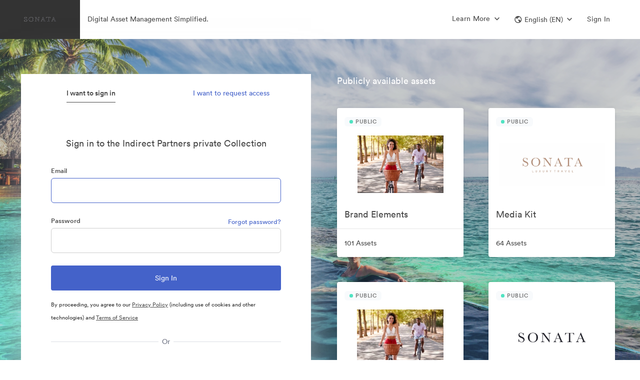

--- FILE ---
content_type: text/css
request_url: https://static.brandfolder.com/assets/application-1324a5a3f358c78f2044246373543f84a589cbfc46be6da0cb6c40c0a83edb17.css
body_size: 89590
content:
/*! normalize.css v3.0.1 | MIT License | git.io/normalize */html{font-family:sans-serif;-ms-text-size-adjust:100%;-webkit-text-size-adjust:100%}body{margin:0}article,aside,details,figcaption,figure,footer,header,hgroup,main,nav,section,summary{display:block}audio,canvas,progress,video{display:inline-block;vertical-align:baseline}audio:not([controls]){display:none;height:0}[hidden],template{display:none}a{background:transparent}a:active,a:hover{outline:0}abbr[title]{border-bottom:1px dotted}dfn{font-style:italic}h1{font-size:2em;margin:0.67em 0}mark{background:#ff0;color:#000}small{font-size:80%}sub,sup{font-size:75%;line-height:0;position:relative;vertical-align:baseline}sup{top:-0.5em}sub{bottom:-0.25em}img{border:0}svg:not(:root){overflow:hidden}figure{margin:1em 40px}hr{-moz-box-sizing:content-box;box-sizing:content-box;height:0}pre{overflow:auto}code,kbd,pre,samp{font-family:monospace, monospace;font-size:1em}button,input,optgroup,select,textarea{color:inherit;font:inherit;margin:0}button{overflow:visible}button,select{text-transform:none}button,html input[type="button"],input[type="reset"],input[type="submit"]{-webkit-appearance:button;cursor:pointer}button[disabled],html input[disabled]{cursor:default}button::-moz-focus-inner,input::-moz-focus-inner{border:0;padding:0}input{line-height:normal}input[type="checkbox"],input[type="radio"]{box-sizing:border-box;padding:0}input[type="number"]::-webkit-inner-spin-button,input[type="number"]::-webkit-outer-spin-button{height:auto}input[type="search"]{-webkit-appearance:textfield;-moz-box-sizing:content-box;-webkit-box-sizing:content-box;box-sizing:content-box}input[type="search"]::-webkit-search-cancel-button,input[type="search"]::-webkit-search-decoration{-webkit-appearance:none}fieldset{border:1px solid #c0c0c0;margin:0 2px;padding:0.35em 0.625em 0.75em}legend{border:0;padding:0}textarea{overflow:auto}optgroup{font-weight:bold}table{border-collapse:collapse;border-spacing:0}td,th{padding:0}@media print{*{text-shadow:none !important;color:#000 !important;box-shadow:none !important}a,a:visited{text-decoration:underline}a[href]:after{content:" (" attr(href) ")"}abbr[title]:after{content:" (" attr(title) ")"}a[href^="javascript:"]:after,a[href^="#"]:after{content:""}pre,blockquote{border:1px solid #999;page-break-inside:avoid}thead{display:table-header-group}tr,img{page-break-inside:avoid}img{max-width:100% !important}p,h2,h3{orphans:3;widows:3}h2,h3{page-break-after:avoid}select{background:#fff !important}.navbar{display:none}.table td,.table th{background-color:#fff !important}.btn>.caret,.dropup>.btn>.caret{border-top-color:#000 !important}.label{border:1px solid #000}.table{border-collapse:collapse !important}.table-bordered th,.table-bordered td{border:1px solid #ddd !important}}h1,h2,h3,h4,h5,h6,.h1,.h2,.h3,.h4,.h5,.h6{font-family:inherit;font-weight:500;line-height:1.1}h1 small,h1 .small,h2 small,h2 .small,h3 small,h3 .small,h4 small,h4 .small,h5 small,h5 .small,h6 small,h6 .small,.h1 small,.h1 .small,.h2 small,.h2 .small,.h3 small,.h3 .small,.h4 small,.h4 .small,.h5 small,.h5 .small,.h6 small,.h6 .small{font-weight:normal;line-height:1;color:#777777}h1,.h1,h2,.h2,h3,.h3{margin-top:20px;margin-bottom:10px}h1 small,h1 .small,.h1 small,.h1 .small,h2 small,h2 .small,.h2 small,.h2 .small,h3 small,h3 .small,.h3 small,.h3 .small{font-size:65%}h4,.h4,h5,.h5,h6,.h6{margin-top:10px;margin-bottom:10px}h4 small,h4 .small,.h4 small,.h4 .small,h5 small,h5 .small,.h5 small,.h5 .small,h6 small,h6 .small,.h6 small,.h6 .small{font-size:75%}h1,.h1{font-size:24px}h2,.h2{font-size:30px}h3,.h3{font-size:24px}h4,.h4{font-size:18px}h5,.h5{font-size:14px}h6,.h6{font-size:15px}.lead{margin-bottom:20px;font-size:16px;font-weight:300;line-height:1.4}@media (min-width: 768px){.lead{font-size:21px}}small,.small{font-size:107%}cite{font-style:normal}mark,.mark{background-color:#fcf8e3;padding:.2em}.text-left{text-align:left}.text-right{text-align:right}.text-center{text-align:center}.text-justify{text-align:justify}.text-nowrap{white-space:nowrap}.text-lowercase{text-transform:lowercase}.text-uppercase{text-transform:uppercase}.text-capitalize{text-transform:capitalize}.text-muted{color:#777777}.bg-primary{color:#fff}.page-header{padding-bottom:9px;margin:40px 0 20px;border-bottom:1px solid #eeeeee}.list-unstyled,.list-inline{padding-left:0;list-style:none}.list-inline{margin-left:-5px}.list-inline>li{display:inline-block;padding-left:5px;padding-right:5px}dl{margin-top:0;margin-bottom:20px}dt,dd{line-height:1.428571429}dt{font-weight:bold}dd{margin-left:0}abbr[title],abbr[data-original-title]{cursor:help;border-bottom:1px dotted #777777}.initialism{font-size:90%;text-transform:uppercase}blockquote{padding:10px 20px;margin:0 0 20px;font-size:17.5px;border-left:5px solid #eeeeee}blockquote p:last-child,blockquote ul:last-child,blockquote ol:last-child{margin-bottom:0}blockquote footer,blockquote small,blockquote .small{display:block;font-size:80%;line-height:1.428571429;color:#777777}blockquote footer:before,blockquote small:before,blockquote .small:before{content:'\2014 \00A0'}.blockquote-reverse,blockquote.pull-right{padding-right:15px;padding-left:0;border-right:5px solid #eeeeee;border-left:0;text-align:right}.blockquote-reverse footer:before,.blockquote-reverse small:before,.blockquote-reverse .small:before,blockquote.pull-right footer:before,blockquote.pull-right small:before,blockquote.pull-right .small:before{content:''}.blockquote-reverse footer:after,.blockquote-reverse small:after,.blockquote-reverse .small:after,blockquote.pull-right footer:after,blockquote.pull-right small:after,blockquote.pull-right .small:after{content:'\00A0 \2014'}blockquote:before,blockquote:after{content:""}address{margin-bottom:20px;font-style:normal;line-height:1.428571429}code,kbd,pre,samp{font-family:Menlo, Monaco, Consolas, "Courier New", monospace}code{padding:2px 4px;font-size:16px;color:#c7254e;background-color:#f9f2f4;border-radius:2px}kbd{padding:2px 4px;font-size:90%;color:#fff;background-color:#333;border-radius:0px;box-shadow:inset 0 -1px 0 rgba(0,0,0,0.25)}kbd kbd{padding:0;font-size:100%;box-shadow:none}pre{display:block;padding:10px;margin:0 0 10px;font-size:14px;line-height:1.2em;word-break:break-all;word-wrap:break-word;color:#6f6f6f;background-color:white;border:1px solid #ccc;border-radius:2px}pre code{padding:0;font-size:inherit;color:inherit;white-space:pre-wrap;background-color:transparent;border-radius:0}.pre-scrollable{max-height:340px;overflow-y:scroll}.container{margin-right:auto;margin-left:auto;padding-left:15px;padding-right:15px}.container:before,.container:after{content:" ";display:table}.container:after{clear:both}@media (min-width: 768px){.container{width:750px}}@media (min-width: 992px){.container{width:970px}}@media (min-width: 1200px){.container{width:1170px}}.container-fluid{margin-right:auto;margin-left:auto;padding-left:15px;padding-right:15px}.container-fluid:before,.container-fluid:after{content:" ";display:table}.container-fluid:after{clear:both}.row{margin-left:-15px;margin-right:-15px}.row:before,.row:after{content:" ";display:table}.row:after{clear:both}table{background-color:transparent}th{text-align:left}.table{width:100%;max-width:100%;margin-bottom:20px}.table>thead>tr>th,.table>thead>tr>td,.table>tbody>tr>th,.table>tbody>tr>td,.table>tfoot>tr>th,.table>tfoot>tr>td{padding:8px;line-height:1.428571429;vertical-align:top;border-top:1px solid #e6e6e6}.table>thead>tr>th{vertical-align:bottom;border-bottom:2px solid #e6e6e6}.table>caption+thead>tr:first-child>th,.table>caption+thead>tr:first-child>td,.table>colgroup+thead>tr:first-child>th,.table>colgroup+thead>tr:first-child>td,.table>thead:first-child>tr:first-child>th,.table>thead:first-child>tr:first-child>td{border-top:0}.table>tbody+tbody{border-top:2px solid #ddd}.table .table{background-color:#fff}.table-condensed>thead>tr>th,.table-condensed>thead>tr>td,.table-condensed>tbody>tr>th,.table-condensed>tbody>tr>td,.table-condensed>tfoot>tr>th,.table-condensed>tfoot>tr>td{padding:5px}.table-bordered{border:1px solid #ddd}.table-bordered>thead>tr>th,.table-bordered>thead>tr>td,.table-bordered>tbody>tr>th,.table-bordered>tbody>tr>td,.table-bordered>tfoot>tr>th,.table-bordered>tfoot>tr>td{border:1px solid #ddd}.table-bordered>thead>tr>th,.table-bordered>thead>tr>td{border-bottom-width:2px}.table-striped>tbody>tr:nth-child(odd)>td,.table-striped>tbody>tr:nth-child(odd)>th{background-color:#f9f9f9}.table-hover>tbody>tr:hover>td,.table-hover>tbody>tr:hover>th{background-color:#f1f5fa}table col[class*="col-"]{position:static;float:none;display:table-column}table td[class*="col-"],table th[class*="col-"]{position:static;float:none;display:table-cell}@media screen and (max-width: 767px){.table-responsive{width:100%;margin-bottom:15px;overflow-y:hidden;overflow-x:auto;-ms-overflow-style:-ms-autohiding-scrollbar;border:1px solid #ddd;-webkit-overflow-scrolling:touch}.table-responsive>.table{margin-bottom:0}.table-responsive>.table>thead>tr>th,.table-responsive>.table>thead>tr>td,.table-responsive>.table>tbody>tr>th,.table-responsive>.table>tbody>tr>td,.table-responsive>.table>tfoot>tr>th,.table-responsive>.table>tfoot>tr>td{white-space:nowrap}.table-responsive>.table-bordered{border:0}.table-responsive>.table-bordered>thead>tr>th:first-child,.table-responsive>.table-bordered>thead>tr>td:first-child,.table-responsive>.table-bordered>tbody>tr>th:first-child,.table-responsive>.table-bordered>tbody>tr>td:first-child,.table-responsive>.table-bordered>tfoot>tr>th:first-child,.table-responsive>.table-bordered>tfoot>tr>td:first-child{border-left:0}.table-responsive>.table-bordered>thead>tr>th:last-child,.table-responsive>.table-bordered>thead>tr>td:last-child,.table-responsive>.table-bordered>tbody>tr>th:last-child,.table-responsive>.table-bordered>tbody>tr>td:last-child,.table-responsive>.table-bordered>tfoot>tr>th:last-child,.table-responsive>.table-bordered>tfoot>tr>td:last-child{border-right:0}.table-responsive>.table-bordered>tbody>tr:last-child>th,.table-responsive>.table-bordered>tbody>tr:last-child>td,.table-responsive>.table-bordered>tfoot>tr:last-child>th,.table-responsive>.table-bordered>tfoot>tr:last-child>td{border-bottom:0}}fieldset{padding:0;margin:0;border:0;min-width:0}legend{display:block;width:100%;padding:0;margin-bottom:20px;font-size:21px;line-height:inherit;color:#6f6f6f;border:0;border-bottom:1px solid #e5e5e5}label{display:inline-block;max-width:100%;margin-bottom:5px;font-weight:400}input[type="search"]{-webkit-box-sizing:border-box;-moz-box-sizing:border-box;box-sizing:border-box}input[type="radio"],input[type="checkbox"]{margin:4px 0 0;margin-top:1px \9;line-height:normal}input[type="file"]{display:block}input[type="range"]{display:block;width:100%}select[multiple],select[size]{height:auto}output{display:block;padding-top:7px;font-size:14px;line-height:1.428571429;color:#4a4a4a}.form-control{display:block;width:100%;height:34px;padding:6px 12px;font-size:14px;line-height:1.428571429;color:#4a4a4a;background-color:#fff;background-image:none;border:1px solid #ccc;border-radius:2px;-webkit-box-shadow:inset 0 1px 1px rgba(0,0,0,0.075);box-shadow:inset 0 1px 1px rgba(0,0,0,0.075);-webkit-transition:border-color ease-in-out 0.15s, box-shadow ease-in-out 0.15s;-o-transition:border-color ease-in-out 0.15s, box-shadow ease-in-out 0.15s;transition:border-color ease-in-out 0.15s, box-shadow ease-in-out 0.15s}.form-control:focus{border-color:#66afe9;outline:0;-webkit-box-shadow:inset 0 1px 1px rgba(0,0,0,0.075),0 0 8px rgba(102,175,233,0.6);box-shadow:inset 0 1px 1px rgba(0,0,0,0.075),0 0 8px rgba(102,175,233,0.6)}.form-control::-moz-placeholder{color:#9b9b9b;opacity:1}.form-control:-ms-input-placeholder{color:#9b9b9b}.form-control::-webkit-input-placeholder{color:#9b9b9b}.form-control[disabled],.form-control[readonly],fieldset[disabled] .form-control{cursor:not-allowed;background-color:#eeeeee;opacity:1}textarea.form-control{height:auto}input[type="search"]{-webkit-appearance:none}input[type="date"],input[type="time"],input[type="datetime-local"],input[type="month"]{line-height:34px;line-height:1.428571429 \0}input.input-sm[type="date"],.input-group-sm>.form-control[type="date"],.input-group-sm>.input-group-addon[type="date"],.input-group-sm>.input-group-btn>.btn[type="date"],.form-horizontal .form-group-sm .form-control[type="date"],input.input-sm[type="time"],.input-group-sm>.form-control[type="time"],.input-group-sm>.input-group-addon[type="time"],.input-group-sm>.input-group-btn>.btn[type="time"],.form-horizontal .form-group-sm .form-control[type="time"],input.input-sm[type="datetime-local"],.input-group-sm>.form-control[type="datetime-local"],.input-group-sm>.input-group-addon[type="datetime-local"],.input-group-sm>.input-group-btn>.btn[type="datetime-local"],.form-horizontal .form-group-sm .form-control[type="datetime-local"],input.input-sm[type="month"],.input-group-sm>.form-control[type="month"],.input-group-sm>.input-group-addon[type="month"],.input-group-sm>.input-group-btn>.btn[type="month"],.form-horizontal .form-group-sm .form-control[type="month"]{line-height:34px}input.input-lg[type="date"],.input-group-lg>.form-control[type="date"],.input-group-lg>.input-group-addon[type="date"],.input-group-lg>.input-group-btn>.btn[type="date"],.form-horizontal .form-group-lg .form-control[type="date"],input.input-lg[type="time"],.input-group-lg>.form-control[type="time"],.input-group-lg>.input-group-addon[type="time"],.input-group-lg>.input-group-btn>.btn[type="time"],.form-horizontal .form-group-lg .form-control[type="time"],input.input-lg[type="datetime-local"],.input-group-lg>.form-control[type="datetime-local"],.input-group-lg>.input-group-addon[type="datetime-local"],.input-group-lg>.input-group-btn>.btn[type="datetime-local"],.form-horizontal .form-group-lg .form-control[type="datetime-local"],input.input-lg[type="month"],.input-group-lg>.form-control[type="month"],.input-group-lg>.input-group-addon[type="month"],.input-group-lg>.input-group-btn>.btn[type="month"],.form-horizontal .form-group-lg .form-control[type="month"]{line-height:46px}.form-group{margin-bottom:15px}.radio,.checkbox{position:relative;display:block;min-height:20px;margin-top:10px;margin-bottom:10px}.radio label,.checkbox label{padding-left:20px;margin-bottom:0;font-weight:normal;cursor:pointer}.radio input[type="radio"],.radio-inline input[type="radio"],.checkbox input[type="checkbox"],.checkbox-inline input[type="checkbox"]{position:absolute;margin-left:-20px;margin-top:4px \9}.radio+.radio,.checkbox+.checkbox{margin-top:-5px}.radio-inline,.checkbox-inline{display:inline-block;padding-left:20px;margin-bottom:0;vertical-align:middle;font-weight:normal;cursor:pointer}.radio-inline+.radio-inline,.checkbox-inline+.checkbox-inline{margin-top:0;margin-left:10px}input[type="radio"][disabled],input.disabled[type="radio"],fieldset[disabled] input[type="radio"],input[type="checkbox"][disabled],input.disabled[type="checkbox"],fieldset[disabled] input[type="checkbox"]{cursor:not-allowed}.radio-inline.disabled,fieldset[disabled] .radio-inline,.checkbox-inline.disabled,fieldset[disabled] .checkbox-inline{cursor:not-allowed}.radio.disabled label,fieldset[disabled] .radio label,.checkbox.disabled label,fieldset[disabled] .checkbox label{cursor:not-allowed}.form-control-static{padding-top:7px;padding-bottom:7px;margin-bottom:0}.form-control-static.input-lg,.input-group-lg>.form-control-static.form-control,.input-group-lg>.form-control-static.input-group-addon,.input-group-lg>.input-group-btn>.form-control-static.btn,.form-horizontal .form-group-lg .form-control-static.form-control,.form-control-static.input-sm,.input-group-sm>.form-control-static.form-control,.input-group-sm>.form-control-static.input-group-addon,.input-group-sm>.input-group-btn>.form-control-static.btn,.form-horizontal .form-group-sm .form-control-static.form-control{padding-left:0;padding-right:0}.input-sm,.input-group-sm>.form-control,.input-group-sm>.input-group-addon,.input-group-sm>.input-group-btn>.btn,.form-horizontal .form-group-sm .form-control{height:34px;padding:5px 10px;font-size:15px;line-height:1.5;border-radius:0px}select.input-sm,.input-group-sm>select.form-control,.input-group-sm>select.input-group-addon,.input-group-sm>.input-group-btn>select.btn,.form-horizontal .form-group-sm select.form-control{height:34px;line-height:34px}textarea.input-sm,.input-group-sm>textarea.form-control,.input-group-sm>textarea.input-group-addon,.input-group-sm>.input-group-btn>textarea.btn,.form-horizontal .form-group-sm textarea.form-control,select.input-sm[multiple],.input-group-sm>.form-control[multiple],.input-group-sm>.input-group-addon[multiple],.input-group-sm>.input-group-btn>.btn[multiple],.form-horizontal .form-group-sm .form-control[multiple]{height:auto}.input-lg,.input-group-lg>.form-control,.input-group-lg>.input-group-addon,.input-group-lg>.input-group-btn>.btn,.form-horizontal .form-group-lg .form-control{height:46px;padding:10px 16px;font-size:18px;line-height:1.33;border-radius:4px}select.input-lg,.input-group-lg>select.form-control,.input-group-lg>select.input-group-addon,.input-group-lg>.input-group-btn>select.btn,.form-horizontal .form-group-lg select.form-control{height:46px;line-height:46px}textarea.input-lg,.input-group-lg>textarea.form-control,.input-group-lg>textarea.input-group-addon,.input-group-lg>.input-group-btn>textarea.btn,.form-horizontal .form-group-lg textarea.form-control,select.input-lg[multiple],.input-group-lg>.form-control[multiple],.input-group-lg>.input-group-addon[multiple],.input-group-lg>.input-group-btn>.btn[multiple],.form-horizontal .form-group-lg .form-control[multiple]{height:auto}.has-feedback{position:relative}.has-feedback .form-control{padding-right:42.5px}.form-control-feedback{position:absolute;top:25px;right:0;z-index:2;display:block;width:34px;height:34px;line-height:34px;text-align:center}.input-lg+.form-control-feedback,.input-group-lg>.form-control+.form-control-feedback,.input-group-lg>.input-group-addon+.form-control-feedback,.input-group-lg>.input-group-btn>.btn+.form-control-feedback,.form-horizontal .form-group-lg .form-control+.form-control-feedback{width:46px;height:46px;line-height:46px}.input-sm+.form-control-feedback,.input-group-sm>.form-control+.form-control-feedback,.input-group-sm>.input-group-addon+.form-control-feedback,.input-group-sm>.input-group-btn>.btn+.form-control-feedback,.form-horizontal .form-group-sm .form-control+.form-control-feedback{width:34px;height:34px;line-height:34px}.has-success .help-block,.has-success .control-label,.has-success .radio,.has-success .checkbox,.has-success .radio-inline,.has-success .checkbox-inline{color:#3c763d}.has-success .form-control{border-color:#3c763d;-webkit-box-shadow:inset 0 1px 1px rgba(0,0,0,0.075);box-shadow:inset 0 1px 1px rgba(0,0,0,0.075)}.has-success .form-control:focus{border-color:#2b542c;-webkit-box-shadow:inset 0 1px 1px rgba(0,0,0,0.075),0 0 6px #67b168;box-shadow:inset 0 1px 1px rgba(0,0,0,0.075),0 0 6px #67b168}.has-success .input-group-addon{color:#3c763d;border-color:#3c763d;background-color:#dff0d8}.has-success .form-control-feedback{color:#3c763d}.has-warning .help-block,.has-warning .control-label,.has-warning .radio,.has-warning .checkbox,.has-warning .radio-inline,.has-warning .checkbox-inline{color:#8a6d3b}.has-warning .form-control{border-color:#8a6d3b;-webkit-box-shadow:inset 0 1px 1px rgba(0,0,0,0.075);box-shadow:inset 0 1px 1px rgba(0,0,0,0.075)}.has-warning .form-control:focus{border-color:#66512c;-webkit-box-shadow:inset 0 1px 1px rgba(0,0,0,0.075),0 0 6px #c0a16b;box-shadow:inset 0 1px 1px rgba(0,0,0,0.075),0 0 6px #c0a16b}.has-warning .input-group-addon{color:#8a6d3b;border-color:#8a6d3b;background-color:#fcf8e3}.has-warning .form-control-feedback{color:#8a6d3b}.has-error .help-block,.has-error .control-label,.has-error .radio,.has-error .checkbox,.has-error .radio-inline,.has-error .checkbox-inline{color:#a94442}.has-error .form-control{border-color:#a94442;-webkit-box-shadow:inset 0 1px 1px rgba(0,0,0,0.075);box-shadow:inset 0 1px 1px rgba(0,0,0,0.075)}.has-error .form-control:focus{border-color:#843534;-webkit-box-shadow:inset 0 1px 1px rgba(0,0,0,0.075),0 0 6px #ce8483;box-shadow:inset 0 1px 1px rgba(0,0,0,0.075),0 0 6px #ce8483}.has-error .input-group-addon{color:#a94442;border-color:#a94442;background-color:#f2dede}.has-error .form-control-feedback{color:#a94442}.has-feedback label.sr-only~.form-control-feedback{top:0}.help-block{display:block;margin-top:5px;margin-bottom:10px;color:#afafaf}@media (min-width: 768px){.form-inline .form-group,.navbar-form .form-group{display:inline-block;margin-bottom:0;vertical-align:middle}.form-inline .form-control,.navbar-form .form-control{display:inline-block;width:auto;vertical-align:middle}.form-inline .input-group,.navbar-form .input-group{display:inline-table;vertical-align:middle}.form-inline .input-group .input-group-addon,.navbar-form .input-group .input-group-addon,.form-inline .input-group .input-group-btn,.navbar-form .input-group .input-group-btn,.form-inline .input-group .form-control,.navbar-form .input-group .form-control{width:auto}.form-inline .input-group>.form-control,.navbar-form .input-group>.form-control{width:100%}.form-inline .control-label,.navbar-form .control-label{margin-bottom:0;vertical-align:middle}.form-inline .radio,.navbar-form .radio,.form-inline .checkbox,.navbar-form .checkbox{display:inline-block;margin-top:0;margin-bottom:0;vertical-align:middle}.form-inline .radio label,.navbar-form .radio label,.form-inline .checkbox label,.navbar-form .checkbox label{padding-left:0}.form-inline .radio input[type="radio"],.navbar-form .radio input[type="radio"],.form-inline .checkbox input[type="checkbox"],.navbar-form .checkbox input[type="checkbox"]{position:relative;margin-left:0}.form-inline .has-feedback .form-control-feedback,.navbar-form .has-feedback .form-control-feedback{top:0}}.form-horizontal .radio,.form-horizontal .checkbox,.form-horizontal .radio-inline,.form-horizontal .checkbox-inline{margin-top:0;margin-bottom:0;padding-top:7px}.form-horizontal .radio,.form-horizontal .checkbox{min-height:27px}.form-horizontal .form-group{margin-left:-15px;margin-right:-15px}.form-horizontal .form-group:before,.form-horizontal .form-group:after{content:" ";display:table}.form-horizontal .form-group:after{clear:both}@media (min-width: 768px){.form-horizontal .control-label{text-align:right;margin-bottom:0;padding-top:7px}}.form-horizontal .has-feedback .form-control-feedback{top:0;right:15px}@media (min-width: 768px){.form-horizontal .form-group-lg .control-label{padding-top:14.3px}}@media (min-width: 768px){.form-horizontal .form-group-sm .control-label{padding-top:6px}}.btn{display:inline-block;margin-bottom:0;font-weight:normal;text-align:center;vertical-align:middle;cursor:pointer;background-image:none;border:1px solid transparent;white-space:nowrap;padding:6px 12px;font-size:14px;line-height:1.428571429;border-radius:2px;-webkit-user-select:none;-moz-user-select:none;-ms-user-select:none;user-select:none}.btn:hover,.btn:focus{color:#333;text-decoration:none}.btn:active,.btn.active{outline:0;background-image:none;-webkit-box-shadow:inset 0 3px 5px rgba(0,0,0,0.125);box-shadow:inset 0 3px 5px rgba(0,0,0,0.125)}.btn.disabled,.btn[disabled],fieldset[disabled] .btn{cursor:not-allowed;pointer-events:none;opacity:0.65;filter:alpha(opacity=65);-webkit-box-shadow:none;box-shadow:none}.btn-default{color:#333;background-color:#fff;border-color:#ccc}.btn-default:hover,.btn-default:focus,.btn-default:active,.btn-default.active,.open>.btn-default.dropdown-toggle{color:#333;background-color:#e6e6e6;border-color:#adadad}.btn-default:active,.btn-default.active,.open>.btn-default.dropdown-toggle{background-image:none}.btn-default.disabled,.btn-default.disabled:hover,.btn-default.disabled:focus,.btn-default.disabled:active,.btn-default.disabled.active,.btn-default[disabled],.btn-default[disabled]:hover,.btn-default[disabled]:focus,.btn-default[disabled]:active,.btn-default.active[disabled],fieldset[disabled] .btn-default,fieldset[disabled] .btn-default:hover,fieldset[disabled] .btn-default:focus,fieldset[disabled] .btn-default:active,fieldset[disabled] .btn-default.active{background-color:#fff;border-color:#ccc}.btn-primary{color:#fff;background-color:#00b0f7;border-color:#009ede}.btn-primary:hover,.btn-primary:focus,.btn-primary:active,.btn-primary.active,.open>.btn-primary.dropdown-toggle{color:#fff;background-color:#008cc4;border-color:#0072a0}.btn-primary:active,.btn-primary.active,.open>.btn-primary.dropdown-toggle{background-image:none}.btn-primary.disabled,.btn-primary.disabled:hover,.btn-primary.disabled:focus,.btn-primary.disabled:active,.btn-primary.disabled.active,.btn-primary[disabled],.btn-primary[disabled]:hover,.btn-primary[disabled]:focus,.btn-primary[disabled]:active,.btn-primary.active[disabled],fieldset[disabled] .btn-primary,fieldset[disabled] .btn-primary:hover,fieldset[disabled] .btn-primary:focus,fieldset[disabled] .btn-primary:active,fieldset[disabled] .btn-primary.active{background-color:#00b0f7;border-color:#009ede}.btn-success{color:#fff;background-color:#04b08c;border-color:#039778}.btn-success:hover,.btn-success:focus,.btn-success:active,.btn-success.active,.open>.btn-success.dropdown-toggle{color:#fff;background-color:#037e64;border-color:#025b49}.btn-success:active,.btn-success.active,.open>.btn-success.dropdown-toggle{background-image:none}.btn-success.disabled,.btn-success.disabled:hover,.btn-success.disabled:focus,.btn-success.disabled:active,.btn-success.disabled.active,.btn-success[disabled],.btn-success[disabled]:hover,.btn-success[disabled]:focus,.btn-success[disabled]:active,.btn-success.active[disabled],fieldset[disabled] .btn-success,fieldset[disabled] .btn-success:hover,fieldset[disabled] .btn-success:focus,fieldset[disabled] .btn-success:active,fieldset[disabled] .btn-success.active{background-color:#04b08c;border-color:#039778}.btn-info{color:#fff;background-color:#00b0f7;border-color:#009ede}.btn-info:hover,.btn-info:focus,.btn-info:active,.btn-info.active,.open>.btn-info.dropdown-toggle{color:#fff;background-color:#008cc4;border-color:#0072a0}.btn-info:active,.btn-info.active,.open>.btn-info.dropdown-toggle{background-image:none}.btn-info.disabled,.btn-info.disabled:hover,.btn-info.disabled:focus,.btn-info.disabled:active,.btn-info.disabled.active,.btn-info[disabled],.btn-info[disabled]:hover,.btn-info[disabled]:focus,.btn-info[disabled]:active,.btn-info.active[disabled],fieldset[disabled] .btn-info,fieldset[disabled] .btn-info:hover,fieldset[disabled] .btn-info:focus,fieldset[disabled] .btn-info:active,fieldset[disabled] .btn-info.active{background-color:#00b0f7;border-color:#009ede}.btn-warning{color:#fff;background-color:#eee75f;border-color:#ece448}.btn-warning:hover,.btn-warning:focus,.btn-warning:active,.btn-warning.active,.open>.btn-warning.dropdown-toggle{color:#fff;background-color:#e9e031;border-color:#dfd518}.btn-warning:active,.btn-warning.active,.open>.btn-warning.dropdown-toggle{background-image:none}.btn-warning.disabled,.btn-warning.disabled:hover,.btn-warning.disabled:focus,.btn-warning.disabled:active,.btn-warning.disabled.active,.btn-warning[disabled],.btn-warning[disabled]:hover,.btn-warning[disabled]:focus,.btn-warning[disabled]:active,.btn-warning.active[disabled],fieldset[disabled] .btn-warning,fieldset[disabled] .btn-warning:hover,fieldset[disabled] .btn-warning:focus,fieldset[disabled] .btn-warning:active,fieldset[disabled] .btn-warning.active{background-color:#eee75f;border-color:#ece448}.btn-danger{color:#fff;background-color:#f64e63;border-color:#f5364e}.btn-danger:hover,.btn-danger:focus,.btn-danger:active,.btn-danger.active,.open>.btn-danger.dropdown-toggle{color:#fff;background-color:#f41d38;border-color:#e20b26}.btn-danger:active,.btn-danger.active,.open>.btn-danger.dropdown-toggle{background-image:none}.btn-danger.disabled,.btn-danger.disabled:hover,.btn-danger.disabled:focus,.btn-danger.disabled:active,.btn-danger.disabled.active,.btn-danger[disabled],.btn-danger[disabled]:hover,.btn-danger[disabled]:focus,.btn-danger[disabled]:active,.btn-danger.active[disabled],fieldset[disabled] .btn-danger,fieldset[disabled] .btn-danger:hover,fieldset[disabled] .btn-danger:focus,fieldset[disabled] .btn-danger:active,fieldset[disabled] .btn-danger.active{background-color:#f64e63;border-color:#f5364e}.btn-link{color:#00b0f7;font-weight:normal;cursor:pointer;border-radius:0}.btn-link,.btn-link:active,.btn-link[disabled],fieldset[disabled] .btn-link{background-color:transparent;-webkit-box-shadow:none;box-shadow:none}.btn-link,.btn-link:hover,.btn-link:focus,.btn-link:active{border-color:transparent}.btn-link:hover,.btn-link:focus{color:#00b0f7;text-decoration:underline;background-color:transparent}.btn-link[disabled]:hover,.btn-link[disabled]:focus,fieldset[disabled] .btn-link:hover,fieldset[disabled] .btn-link:focus{color:#777777;text-decoration:none}.btn-lg,.btn-group-lg>.btn{padding:10px 16px;font-size:18px;line-height:1.33;border-radius:4px}.btn-sm,.btn-group-sm>.btn{padding:5px 10px;font-size:15px;line-height:1.5;border-radius:0px}.btn-xs,.btn-group-xs>.btn{padding:1px 5px;font-size:15px;line-height:1.5;border-radius:0px}.btn-block{display:block;width:100%}.btn-block+.btn-block{margin-top:5px}input.btn-block[type="submit"],input.btn-block[type="reset"],input.btn-block[type="button"]{width:100%}.fade{opacity:0;-webkit-transition:opacity 0.15s linear;-o-transition:opacity 0.15s linear;transition:opacity 0.15s linear}.fade.in{opacity:1}.collapse{display:none}.collapse.in{display:block}tr.collapse.in{display:table-row}tbody.collapse.in{display:table-row-group}.collapsing{position:relative;height:0;overflow:hidden;-webkit-transition:height 0.35s ease;-o-transition:height 0.35s ease;transition:height 0.35s ease}.caret{border-left:4px solid transparent;border-top:4px solid;border-right:4px solid transparent;display:inline-block;height:0;margin-left:2px;vertical-align:middle;width:0}.dropdown{position:relative}.dropdown-toggle:focus{outline:0}.dropdown-toggle:hover{text-decoration:none}.dropdown-menu{-webkit-box-shadow:0 6px 12px rgba(0,0,0,0.175);box-shadow:0 6px 12px rgba(0,0,0,0.175);background-clip:padding-box;border:1px solid #4a4a4a;display:none;float:left;left:0;list-style:none;margin:2px 0 0;min-width:160px;padding:0px 0;position:absolute;text-align:left;top:100%;z-index:1000}.dropdown-menu.fade-in-open{display:block;opacity:0;visibility:hidden;transition:opacity 0.2s ease-in, visibility 0.2s ease-in}.dropdown-menu.pull-right{left:auto;right:0}.dropdown-menu .divider{height:1px;margin:9px 0;overflow:hidden;background-color:#e5e5e5}.dropdown-menu>li>a{clear:both;color:#4a4a4a;display:block;white-space:nowrap}.dropdown-menu>li>a:hover,.dropdown-menu>li>a:focus{background-color:#f8fafc;color:#4a4a4a;text-decoration:none}.dropdown-menu>li>a:hover i,.dropdown-menu>li>a:focus i{color:#4a4a4a}.dropdown-menu>.active>a,.dropdown-menu>.active>a:hover,.dropdown-menu>.active>a:focus{background-color:#f8fafc;color:#4a4a4a;outline:0;text-decoration:none}.dropdown-menu>.disabled>a,.dropdown-menu>.disabled>a:hover,.dropdown-menu>.disabled>a:focus{color:#777777}.dropdown-menu>.disabled>a:hover,.dropdown-menu>.disabled>a:focus{cursor:not-allowed;background-color:transparent;background-image:none;text-decoration:none}.open>.dropdown-menu{display:block}.open>.dropdown-menu.fade-in-open{opacity:1;visibility:visible}.open>a{outline:0}.dropdown-menu-right{left:auto;right:0}.dropdown-menu-left{left:0;right:auto}.dropdown-header{color:#777777;display:block;font-size:15px;line-height:1.428571429;padding:3px 20px;white-space:nowrap}.dropdown-backdrop{bottom:0;left:0;position:fixed;right:0;top:0;z-index:990}.pull-right>.dropdown-menu{left:auto;right:0}.dropup .caret,.navbar-fixed-bottom .dropdown .caret{border-bottom:4px solid;border-top:0;content:""}.dropup .dropdown-menu,.navbar-fixed-bottom .dropdown .dropdown-menu{bottom:100%;top:auto;margin-bottom:1px}@media (min-width: 900px){.navbar-right .dropdown-menu{left:auto;right:0}.navbar-right .dropdown-menu-left{left:0;right:auto}}.btn-group,.btn-group-vertical{position:relative;display:inline-block;vertical-align:middle}.btn-group>.btn,.btn-group-vertical>.btn{position:relative;float:left}.btn-group>.btn:hover,.btn-group>.btn:focus,.btn-group>.btn:active,.btn-group>.btn.active,.btn-group-vertical>.btn:hover,.btn-group-vertical>.btn:focus,.btn-group-vertical>.btn:active,.btn-group-vertical>.btn.active{z-index:2}.btn-group>.btn:focus,.btn-group-vertical>.btn:focus{outline:0}.btn-group .btn+.btn,.btn-group .btn+.btn-group,.btn-group .btn-group+.btn,.btn-group .btn-group+.btn-group{margin-left:-1px}.btn-toolbar{margin-left:-5px}.btn-toolbar:before,.btn-toolbar:after{content:" ";display:table}.btn-toolbar:after{clear:both}.btn-toolbar .btn-group,.btn-toolbar .input-group{float:left}.btn-toolbar>.btn,.btn-toolbar>.btn-group,.btn-toolbar>.input-group{margin-left:5px}.btn-group>.btn:not(:first-child):not(:last-child):not(.dropdown-toggle){border-radius:0}.btn-group>.btn:first-child{margin-left:0}.btn-group>.btn:first-child:not(:last-child):not(.dropdown-toggle){border-bottom-right-radius:0;border-top-right-radius:0}.btn-group>.btn:last-child:not(:first-child),.btn-group>.dropdown-toggle:not(:first-child){border-bottom-left-radius:0;border-top-left-radius:0}.btn-group>.btn-group{float:left}.btn-group>.btn-group:not(:first-child):not(:last-child)>.btn{border-radius:0}.btn-group>.btn-group:first-child>.btn:last-child,.btn-group>.btn-group:first-child>.dropdown-toggle{border-bottom-right-radius:0;border-top-right-radius:0}.btn-group>.btn-group:last-child>.btn:first-child{border-bottom-left-radius:0;border-top-left-radius:0}.btn-group .dropdown-toggle:active,.btn-group.open .dropdown-toggle{outline:0}.btn-group>.btn+.dropdown-toggle{padding-left:8px;padding-right:8px}.btn-group>.btn-lg+.dropdown-toggle,.btn-group-lg.btn-group>.btn+.dropdown-toggle{padding-left:12px;padding-right:12px}.btn-group.open .dropdown-toggle{box-shadow:none;background-color:#f6f8f9}.btn-group.open .dropdown-toggle.btn-link{-webkit-box-shadow:none;box-shadow:none}.btn .caret{margin-left:0}.btn-lg .caret,.btn-group-lg>.btn .caret{border-width:5px 5px 0;border-bottom-width:0}.dropup .btn-lg .caret,.dropup .btn-group-lg>.btn .caret{border-width:0 5px 5px}.btn-group-vertical>.btn,.btn-group-vertical>.btn-group,.btn-group-vertical>.btn-group>.btn{display:block;float:none;width:100%;max-width:100%}.btn-group-vertical>.btn-group:before,.btn-group-vertical>.btn-group:after{content:" ";display:table}.btn-group-vertical>.btn-group:after{clear:both}.btn-group-vertical>.btn-group>.btn{float:none}.btn-group-vertical>.btn+.btn,.btn-group-vertical>.btn+.btn-group,.btn-group-vertical>.btn-group+.btn,.btn-group-vertical>.btn-group+.btn-group{margin-top:-1px;margin-left:0}.btn-group-vertical>.btn:not(:first-child):not(:last-child){border-radius:0}.btn-group-vertical>.btn:first-child:not(:last-child){border-top-right-radius:2px;border-bottom-right-radius:0;border-bottom-left-radius:0}.btn-group-vertical>.btn:last-child:not(:first-child){border-bottom-left-radius:2px;border-top-right-radius:0;border-top-left-radius:0}.btn-group-vertical>.btn-group:not(:first-child):not(:last-child)>.btn{border-radius:0}.btn-group-vertical>.btn-group:first-child:not(:last-child)>.btn:last-child,.btn-group-vertical>.btn-group:first-child:not(:last-child)>.dropdown-toggle{border-bottom-right-radius:0;border-bottom-left-radius:0}.btn-group-vertical>.btn-group:last-child:not(:first-child)>.btn:first-child{border-top-right-radius:0;border-top-left-radius:0}.btn-group-justified{display:table;width:100%;table-layout:fixed;border-collapse:separate}.btn-group-justified>.btn,.btn-group-justified>.btn-group{float:none;display:table-cell;width:1%}.btn-group-justified>.btn-group .btn{width:100%}.btn-group-justified>.btn-group .dropdown-menu{left:auto}[data-toggle="buttons"]>.btn>input[type="radio"],[data-toggle="buttons"]>.btn>input[type="checkbox"]{position:absolute;z-index:-1;opacity:0;filter:alpha(opacity=0)}.input-group{position:relative;display:table;border-collapse:separate}.input-group[class*="col-"]{float:none;padding-left:0;padding-right:0}.input-group .form-control{position:relative;z-index:2;float:left;width:100%;margin-bottom:0}.input-group-addon,.input-group-btn,.input-group .form-control{display:table-cell}.input-group-addon:not(:first-child):not(:last-child),.input-group-btn:not(:first-child):not(:last-child),.input-group .form-control:not(:first-child):not(:last-child){border-radius:0}.input-group-addon,.input-group-btn{width:1%;white-space:nowrap;vertical-align:middle}.input-group-addon{padding:6px 12px;font-size:14px;font-weight:normal;line-height:1;color:#4a4a4a;text-align:center;background-color:#f1f5fa;border:1px solid #e6e6e6;border-radius:6px}.input-group-addon.input-sm,.form-horizontal .form-group-sm .input-group-addon.form-control,.input-group-sm>.input-group-addon,.input-group-sm>.input-group-btn>.input-group-addon.btn{padding:5px 10px;font-size:15px;border-radius:0px}.input-group-addon.input-lg,.form-horizontal .form-group-lg .input-group-addon.form-control,.input-group-lg>.input-group-addon,.input-group-lg>.input-group-btn>.input-group-addon.btn{padding:10px 16px;font-size:18px;border-radius:4px}.input-group-addon input[type="radio"],.input-group-addon input[type="checkbox"]{margin-top:0}.input-group .form-control:first-child,.input-group-addon:first-child,.input-group-btn:first-child>.btn,.input-group-btn:first-child>.btn-group>.btn,.input-group-btn:first-child>.dropdown-toggle,.input-group-btn:last-child>.btn:not(:last-child):not(.dropdown-toggle),.input-group-btn:last-child>.btn-group:not(:last-child)>.btn{border-bottom-right-radius:0;border-top-right-radius:0}.input-group-addon:first-child{border-right:0}.input-group .form-control:last-child,.input-group-addon:last-child,.input-group-btn:last-child>.btn,.input-group-btn:last-child>.btn-group>.btn,.input-group-btn:last-child>.dropdown-toggle,.input-group-btn:first-child>.btn:not(:first-child),.input-group-btn:first-child>.btn-group:not(:first-child)>.btn{border-bottom-left-radius:0;border-top-left-radius:0}.input-group-addon:last-child{border-left:0}.input-group-btn{position:relative;font-size:0;white-space:nowrap}.input-group-btn>.btn{position:relative}.input-group-btn>.btn+.btn{margin-left:-1px}.input-group-btn>.btn:hover,.input-group-btn>.btn:focus,.input-group-btn>.btn:active{z-index:2}.input-group-btn:first-child>.btn,.input-group-btn:first-child>.btn-group{margin-right:-1px}.input-group-btn:last-child>.btn,.input-group-btn:last-child>.btn-group{margin-left:-1px}.nav{margin-bottom:0;padding-left:0;list-style:none}.nav:before,.nav:after{content:" ";display:table}.nav:after{clear:both}.nav>li{position:relative;display:block}.nav>li>a{position:relative;display:block;padding:10px 15px}.nav>li>a:hover,.nav>li>a:focus{text-decoration:none}.nav>li>span{position:relative;display:block;padding:10px 15px;text-align:center}.nav>li>span:hover,.nav>li>span:focus{text-decoration:none;cursor:pointer}.nav>li.disabled>a{color:#777777}.nav>li.disabled>a:hover,.nav>li.disabled>a:focus{color:#777777;text-decoration:none;background-color:transparent}.nav .open>a,.nav .open>a:hover,.nav .open>a:focus{background-color:#eeeeee;border-color:#00b0f7}.nav .nav-divider{height:1px;margin:9px 0;overflow:hidden;background-color:#e5e5e5}.nav>li>a>img{max-width:none}.nav-tabs{border-bottom:1px solid #e6e6e6}@font-face{.nav-tabs{font-family:"Circular-Bold";font-display:swap;src:url("https://fonts.brandfolder.com/circular/lineto-circular-bold.eot");src:url("https://fonts.brandfolder.com/circular/lineto-circular-bold.eot?#iefix") format("embedded-opentype"),url("https://fonts.brandfolder.com/circular/lineto-circular-bold.woff2") format("woff2"),url("https://fonts.brandfolder.com/circular/lineto-circular-bold.woff") format("woff");font-weight:700;font-style:normal}}@font-face{.nav-tabs{font-family:"Circular-Book";font-display:swap;src:url("https://fonts.brandfolder.com/circular/lineto-circular-book.eot");src:url("https://fonts.brandfolder.com/circular/lineto-circular-book.eot?#iefix") format("embedded-opentype"),url("https://fonts.brandfolder.com/circular/lineto-circular-book.woff2") format("woff2"),url("https://fonts.brandfolder.com/circular/lineto-circular-book.woff") format("woff");font-weight:400;font-style:normal}}@font-face{.nav-tabs{font-family:"Circular-Medium";font-display:swap;src:url("https://fonts.brandfolder.com/circular/lineto-circular-medium.eot");src:url("https://fonts.brandfolder.com/circular/lineto-circular-medium.eot?#iefix") format("embedded-opentype"),url("https://fonts.brandfolder.com/circular/lineto-circular-medium.woff2") format("woff2"),url("https://fonts.brandfolder.com/circular/lineto-circular-medium.woff") format("woff");font-weight:500;font-style:normal}}@font-face{.nav-tabs{font-family:"Circular-Italic";font-display:swap;src:url("https://fonts.brandfolder.com/circular/lineto-circular-bookitalic.eot");src:url("https://fonts.brandfolder.com/circular/lineto-circular-bookitalic.eot?#iefix") format("embedded-opentype"),url("https://fonts.brandfolder.com/circular/lineto-circular-bookitalic.woff2") format("woff2"),url("https://fonts.brandfolder.com/circular/lineto-circular-bookitalic.woff") format("woff");font-weight:400;font-style:italic}}@font-face{.nav-tabs{font-family:"Circular-Italic-Medium";font-display:swap;src:url("https://fonts.brandfolder.com/circular/lineto-circular-mediumitalic.eot");src:url("https://fonts.brandfolder.com/circular/lineto-circular-mediumitalic.eot?#iefix") format("embedded-opentype"),url("https://fonts.brandfolder.com/circular/lineto-circular-mediumitalic.woff2") format("woff2"),url("https://fonts.brandfolder.com/circular/lineto-circular-mediumitalic.woff") format("woff");font-weight:500;font-style:italic}}@font-face{.nav-tabs{font-family:"Circular-Black";font-display:swap;src:url("https://fonts.brandfolder.com/circular/lineto-circular-black.eot");src:url("https://fonts.brandfolder.com/circular/lineto-circular-black.eot?#iefix") format("embedded-opentype"),url("https://fonts.brandfolder.com/circular/lineto-circular-black.woff2") format("woff2"),url("https://fonts.brandfolder.com/circular/lineto-circular-black.woff") format("woff");font-weight:700;font-style:normal}}@font-face{.nav-tabs{font-family:"bff";font-display:swap;src:url("https://fonts.brandfolder.com/bff-2.58/bff.eot");src:url("https://fonts.brandfolder.com/bff-2.58/bff.eot") format("embedded-opentype"),url("https://fonts.brandfolder.com/bff-2.58/bff.ttf") format("truetype"),url("https://fonts.brandfolder.com/bff-2.58/bff.woff") format("woff"),url("https://fonts.brandfolder.com/bff-2.58/bff.svg") format("svg");font-weight:normal;font-style:normal}}.nav-tabs>li{float:left;margin-bottom:-1px}.nav-tabs>li>a{border:1px solid transparent;color:#4a4a4a;margin-right:2px;transition:border-color 0.3s ease}.nav-tabs>li>a:hover{border-bottom-color:#4a4a4a}.nav-tabs>li.active>a,.nav-tabs>li.active>a:hover,.nav-tabs>li.active>a:focus{border-bottom:1px solid #4a4a4a;color:#4a4a4a;cursor:cursor}.nav-tabs>li.active>a{font-family:"Circular-Bold", "Arial", "Trebuchet MS", sans-serif;font-weight:700}.nav-stacked>li{float:none}.nav-stacked>li+li{margin-top:2px;margin-left:0}.nav-justified,.nav-tabs.nav-justified{width:100%}.nav-justified>li,.nav-tabs.nav-justified>li{float:none}.nav-justified>li>a,.nav-tabs.nav-justified>li>a{text-align:center;margin-bottom:5px}.nav-justified>.dropdown .dropdown-menu{top:auto;left:auto}@media (min-width: 768px){.nav-justified>li,.nav-tabs.nav-justified>li{display:table-cell;width:1%}.nav-justified>li>a,.nav-tabs.nav-justified>li>a{margin-bottom:0}}.nav-tabs-justified,.nav-tabs.nav-justified{border-bottom:0}.nav-tabs-justified>li>a,.nav-tabs.nav-justified>li>a{margin-right:0;border-radius:2px}.nav-tabs-justified>.active>a,.nav-tabs.nav-justified>.active>a,.nav-tabs-justified>.active>a:hover,.nav-tabs-justified>.active>a:focus{border:1px solid #ddd}@media (min-width: 768px){.nav-tabs-justified>li>a,.nav-tabs.nav-justified>li>a{border-bottom:1px solid #ddd;border-radius:2px 2px 0 0}.nav-tabs-justified>.active>a,.nav-tabs.nav-justified>.active>a,.nav-tabs-justified>.active>a:hover,.nav-tabs-justified>.active>a:focus{border-bottom-color:#fff}}.tab-content{position:relative}.tab-content>.tab-pane{display:none}.tab-content>.active{display:block}.nav-tabs .dropdown-menu{margin-top:-1px;border-top-right-radius:0;border-top-left-radius:0}.navbar{position:relative;min-height:50px;margin-bottom:20px;border:1px solid transparent}.navbar:before,.navbar:after{content:" ";display:table}.navbar:after{clear:both}@media (min-width: 900px){.navbar{border-radius:2px}}.navbar-header:before,.navbar-header:after{content:" ";display:table}.navbar-header:after{clear:both}@media (min-width: 900px){.navbar-header{float:left}}.navbar-collapse{overflow-x:visible;padding-right:15px;padding-left:15px;border-top:1px solid transparent;box-shadow:inset 0 1px 0 rgba(255,255,255,0.1);-webkit-overflow-scrolling:touch}.navbar-collapse:before,.navbar-collapse:after{content:" ";display:table}.navbar-collapse:after{clear:both}.navbar-collapse.in{overflow-y:auto}@media (min-width: 900px){.navbar-collapse{width:auto;border-top:0;box-shadow:none}.navbar-collapse.collapse{display:block !important;height:auto !important;padding-bottom:0;overflow:visible !important}.navbar-collapse.in{overflow-y:visible}.navbar-fixed-top .navbar-collapse,.navbar-static-top .navbar-collapse,.navbar-fixed-bottom .navbar-collapse{padding-left:0;padding-right:0}}.navbar-fixed-top .navbar-collapse,.navbar-fixed-bottom .navbar-collapse{max-height:340px}@media (max-width: 480px) and (orientation: landscape){.navbar-fixed-top .navbar-collapse,.navbar-fixed-bottom .navbar-collapse{max-height:200px}}.container>.navbar-header,.container>.navbar-collapse,.container-fluid>.navbar-header,.container-fluid>.navbar-collapse{margin-right:-15px;margin-left:-15px}@media (min-width: 900px){.container>.navbar-header,.container>.navbar-collapse,.container-fluid>.navbar-header,.container-fluid>.navbar-collapse{margin-right:0;margin-left:0}}.navbar-static-top{z-index:1000;border-width:0 0 1px}@media (min-width: 900px){.navbar-static-top{border-radius:0}}.navbar-fixed-top,.navbar-fixed-bottom{position:fixed;right:0;left:0;z-index:1030;-webkit-transform:translate3d(0, 0, 0);transform:translate3d(0, 0, 0)}@media (min-width: 900px){.navbar-fixed-top,.navbar-fixed-bottom{border-radius:0}}.navbar-fixed-top{top:0;border-width:0 0 1px}.navbar-fixed-bottom{bottom:0;margin-bottom:0;border-width:1px 0 0}.navbar-brandfolder{float:left;padding:15px 15px;font-size:18px;line-height:20px;height:50px}.navbar-brandfolder:hover,.navbar-brandfolder:focus{text-decoration:none}@media (min-width: 900px){.navbar>.container .navbar-brandfolder,.navbar>.container-fluid .navbar-brandfolder{margin-left:-15px}}.navbar-toggle{position:relative;float:right;margin-right:15px;padding:9px 10px;margin-top:8px;margin-bottom:8px;background-color:transparent;background-image:none;border:1px solid transparent;border-radius:2px}.navbar-toggle:focus{outline:0}.navbar-toggle .icon-bar{display:block;width:22px;height:2px;border-radius:1px}.navbar-toggle .icon-bar+.icon-bar{margin-top:4px}@media (min-width: 900px){.navbar-toggle{display:none}}.navbar-nav{margin:7.5px -15px}.navbar-nav>li>a{padding-top:10px;padding-bottom:10px;line-height:20px}@media (max-width: 899px){.navbar-nav .open .dropdown-menu{position:static;float:none;width:auto;margin-top:0;background-color:transparent;border:0;box-shadow:none}.navbar-nav .open .dropdown-menu>li>a,.navbar-nav .open .dropdown-menu .dropdown-header{padding:5px 15px 5px 25px}.navbar-nav .open .dropdown-menu>li>a{line-height:20px}.navbar-nav .open .dropdown-menu>li>a:hover,.navbar-nav .open .dropdown-menu>li>a:focus{background-image:none}}@media (min-width: 900px){.navbar-nav{float:left;margin:0}.navbar-nav>li{float:left}.navbar-nav>li>a{padding-top:15px;padding-bottom:15px}.navbar-nav.navbar-right:last-child{margin-right:-15px}}@media (min-width: 900px){.navbar-left{float:left !important}.navbar-right{float:right !important}}.navbar-form{margin-left:-15px;margin-right:-15px;padding:10px 15px;border-top:1px solid transparent;border-bottom:1px solid transparent;-webkit-box-shadow:inset 0 1px 0 rgba(255,255,255,0.1),0 1px 0 rgba(255,255,255,0.1);box-shadow:inset 0 1px 0 rgba(255,255,255,0.1),0 1px 0 rgba(255,255,255,0.1);margin-top:8px;margin-bottom:8px}@media (max-width: 899px){.navbar-form .form-group{margin-bottom:5px}}@media (min-width: 900px){.navbar-form{width:auto;border:0;margin-left:0;margin-right:0;padding-top:0;padding-bottom:0;-webkit-box-shadow:none;box-shadow:none}.navbar-form.navbar-right:last-child{margin-right:-15px}}.navbar-nav>li>.dropdown-menu{margin-top:0;border-top-right-radius:0;border-top-left-radius:0}.navbar-fixed-bottom .navbar-nav>li>.dropdown-menu{border-bottom-right-radius:0;border-bottom-left-radius:0}.navbar-btn{margin-top:8px;margin-bottom:8px}.navbar-btn.btn-sm,.btn-group-sm>.navbar-btn.btn{margin-top:8px;margin-bottom:8px}.navbar-btn.btn-xs,.btn-group-xs>.navbar-btn.btn{margin-top:14px;margin-bottom:14px}.navbar-text{margin-top:15px;margin-bottom:15px}@media (min-width: 900px){.navbar-text{float:left;margin-left:15px;margin-right:15px}.navbar-text.navbar-right:last-child{margin-right:0}}.navbar-default{background-color:#f8fafc;border-color:#f8fafc}.navbar-default .navbar-brandfolder{color:#777}.navbar-default .navbar-brandfolder:hover,.navbar-default .navbar-brandfolder:focus{color:#5e5e5e;background-color:transparent}.navbar-default .navbar-text{color:#4a4a4a}.navbar-default .navbar-nav>li>a{color:#777}.navbar-default .navbar-nav>li>a:hover,.navbar-default .navbar-nav>li>a:focus{color:#333;background-color:transparent}.navbar-default .navbar-nav>.active>a,.navbar-default .navbar-nav>.active>a:hover,.navbar-default .navbar-nav>.active>a:focus{color:#555;background-color:#e1e9f2}.navbar-default .navbar-nav>.disabled>a,.navbar-default .navbar-nav>.disabled>a:hover,.navbar-default .navbar-nav>.disabled>a:focus{color:#ccc;background-color:transparent}.navbar-default .navbar-toggle{border-color:#ddd}.navbar-default .navbar-toggle:hover,.navbar-default .navbar-toggle:focus{background-color:#ddd}.navbar-default .navbar-toggle .icon-bar{background-color:#4a4a4a;height:2px}.navbar-default .navbar-collapse,.navbar-default .navbar-form{border-color:#f8fafc}.navbar-default .navbar-nav>.open>a,.navbar-default .navbar-nav>.open>a:hover,.navbar-default .navbar-nav>.open>a:focus{background-color:#e1e9f2;color:#555}@media (max-width: 899px){.navbar-default .navbar-nav .open .dropdown-menu>li>a{color:#777}.navbar-default .navbar-nav .open .dropdown-menu>li>a:hover,.navbar-default .navbar-nav .open .dropdown-menu>li>a:focus{color:#333;background-color:transparent}.navbar-default .navbar-nav .open .dropdown-menu>.active>a,.navbar-default .navbar-nav .open .dropdown-menu>.active>a:hover,.navbar-default .navbar-nav .open .dropdown-menu>.active>a:focus{color:#555;background-color:#e1e9f2}.navbar-default .navbar-nav .open .dropdown-menu>.disabled>a,.navbar-default .navbar-nav .open .dropdown-menu>.disabled>a:hover,.navbar-default .navbar-nav .open .dropdown-menu>.disabled>a:focus{color:#ccc;background-color:transparent}}.navbar-default .navbar-link{color:#777}.navbar-default .navbar-link:hover{color:#333}.navbar-default .btn-link{color:#777}.navbar-default .btn-link:hover,.navbar-default .btn-link:focus{color:#333}.navbar-default .btn-link[disabled]:hover,.navbar-default .btn-link[disabled]:focus,fieldset[disabled] .navbar-default .btn-link:hover,fieldset[disabled] .navbar-default .btn-link:focus{color:#ccc}.navbar-inverse{background-color:#222;border-color:#090909}.navbar-inverse .navbar-brandfolder{color:#777777}.navbar-inverse .navbar-brandfolder:hover,.navbar-inverse .navbar-brandfolder:focus{color:#fff;background-color:transparent}.navbar-inverse .navbar-text{color:#777777}.navbar-inverse .navbar-nav>li>a{color:#777777}.navbar-inverse .navbar-nav>li>a:hover,.navbar-inverse .navbar-nav>li>a:focus{color:#fff;background-color:transparent}.navbar-inverse .navbar-nav>.active>a,.navbar-inverse .navbar-nav>.active>a:hover,.navbar-inverse .navbar-nav>.active>a:focus{color:#00b0f7;background-color:transparent}.navbar-inverse .navbar-nav>.disabled>a,.navbar-inverse .navbar-nav>.disabled>a:hover,.navbar-inverse .navbar-nav>.disabled>a:focus{color:#444;background-color:transparent}.navbar-inverse .navbar-toggle{border-color:#e6e6e6}.navbar-inverse .navbar-toggle:hover,.navbar-inverse .navbar-toggle:focus{background-color:#333}.navbar-inverse .navbar-toggle .icon-bar{background-color:#4a4a4a}.navbar-inverse .navbar-collapse,.navbar-inverse .navbar-form{border-color:#101010}.navbar-inverse .navbar-nav>.open>a,.navbar-inverse .navbar-nav>.open>a:hover,.navbar-inverse .navbar-nav>.open>a:focus{background-color:transparent;color:#00b0f7}@media (max-width: 899px){.navbar-inverse .navbar-nav .open .dropdown-menu>.dropdown-header{border-color:#090909}.navbar-inverse .navbar-nav .open .dropdown-menu .divider{background-color:#090909}.navbar-inverse .navbar-nav .open .dropdown-menu>li>a{color:#777777}.navbar-inverse .navbar-nav .open .dropdown-menu>li>a:hover,.navbar-inverse .navbar-nav .open .dropdown-menu>li>a:focus{color:#fff;background-color:transparent}.navbar-inverse .navbar-nav .open .dropdown-menu>.active>a,.navbar-inverse .navbar-nav .open .dropdown-menu>.active>a:hover,.navbar-inverse .navbar-nav .open .dropdown-menu>.active>a:focus{color:#00b0f7;background-color:transparent}.navbar-inverse .navbar-nav .open .dropdown-menu>.disabled>a,.navbar-inverse .navbar-nav .open .dropdown-menu>.disabled>a:hover,.navbar-inverse .navbar-nav .open .dropdown-menu>.disabled>a:focus{color:#444;background-color:transparent}}.navbar-inverse .navbar-link{color:#777777}.navbar-inverse .navbar-link:hover{color:#fff}.navbar-inverse .btn-link{color:#777777}.navbar-inverse .btn-link:hover,.navbar-inverse .btn-link:focus{color:#fff}.navbar-inverse .btn-link[disabled]:hover,.navbar-inverse .btn-link[disabled]:focus,fieldset[disabled] .navbar-inverse .btn-link:hover,fieldset[disabled] .navbar-inverse .btn-link:focus{color:#444}.pagination{display:inline-block;padding-left:0;margin:20px 0;border-radius:2px}.pagination>li{display:inline}.pagination>li>a,.pagination>li>span{position:relative;float:left;padding:6px 12px;line-height:1.428571429;text-decoration:none;color:#00b0f7;background-color:#fff;border:1px solid #ddd;margin-left:-1px}.pagination>li:first-child>a,.pagination>li:first-child>span{margin-left:0;border-bottom-left-radius:2px;border-top-left-radius:2px}.pagination>li:last-child>a,.pagination>li:last-child>span{border-bottom-right-radius:2px;border-top-right-radius:2px}.pagination>li>a:hover,.pagination>li>a:focus,.pagination>li>span:hover,.pagination>li>span:focus{color:#00b0f7;background-color:#eeeeee;border-color:#ddd}.pagination>.active>a,.pagination>.active>a:hover,.pagination>.active>a:focus,.pagination>.active>span,.pagination>.active>span:hover,.pagination>.active>span:focus{z-index:2;color:#fff;background-color:#00b0f7;border-color:#00b0f7;cursor:default}.pagination>.disabled>span,.pagination>.disabled>span:hover,.pagination>.disabled>span:focus,.pagination>.disabled>a,.pagination>.disabled>a:hover,.pagination>.disabled>a:focus{color:#777777;background-color:#fff;border-color:#ddd;cursor:not-allowed}.label{display:inline;padding:.2em .6em .3em;font-size:75%;font-weight:bold;line-height:1;text-align:center;white-space:nowrap;vertical-align:baseline;border-radius:.25em}.label:empty{display:none}.btn .label{position:relative;top:-1px}a.label:hover,a.label:focus,a.label.hover{text-decoration:none;cursor:pointer}.thumbnail{display:block;padding:4px;margin-bottom:20px;line-height:1.428571429;background-color:#fff;border:1px solid #ddd;border-radius:2px;-webkit-transition:all 0.2s ease-in-out;-o-transition:all 0.2s ease-in-out;transition:all 0.2s ease-in-out}.thumbnail>img,.thumbnail a>img{display:block;width:100% \9;max-width:100%;height:auto;margin-left:auto;margin-right:auto}.thumbnail .caption{padding:9px;color:#6f6f6f}a.thumbnail:hover,a.thumbnail:focus,a.thumbnail.active{border-color:#00b0f7}.alert{padding:15px;margin-bottom:20px;border:1px solid transparent;border-radius:2px}.alert h4{margin-top:0;color:inherit}.alert .alert-link{font-weight:bold}.alert>p{font-size:14px}.alert>p,.alert>ul{margin-bottom:0}.alert>p+p{margin-top:5px}.alert-dismissable,.alert-dismissible{padding-right:35px}.alert-dismissable .close,.alert-dismissible .close{position:relative;top:-2px;right:-21px;color:inherit}.alert-success{background-color:#dff0d8;border-color:#d6e9c6;color:#3c763d}.alert-success hr{border-top-color:#c9e2b3}.alert-success .alert-link{color:#2b542c}.alert-info{background-color:#f1f5fa;border-color:#f1f5fa;color:#4a4a4a}.alert-info hr{border-top-color:#dee8f3}.alert-info .alert-link{color:#313131}.alert-warning{background-color:#fcf8e3;border-color:#faebcc;color:#8a6d3b}.alert-warning hr{border-top-color:#f7e1b5}.alert-warning .alert-link{color:#66512c}.alert-danger{background-color:#f2dede;border-color:#ebccd1;color:#a94442}.alert-danger hr{border-top-color:#e4b9c0}.alert-danger .alert-link{color:#843534}.well{background-color:#f5f5f5;border:1px solid #e3e3e3;margin-bottom:20px;min-height:20px;padding:20px}.well blockquote{border-color:#ddd;border-color:rgba(0,0,0,0.15)}.well-lg{padding:24px;border-radius:4px}.well-sm{padding:9px;border-radius:0px}@media (max-width: 480px){.s-events.well{padding:7px !important}}.close{color:#000;float:right;font-size:16px;font-weight:bold;line-height:1;padding:10px;text-shadow:0 1px 0 #fff;transition:background-color 0.3s ease}.close:hover,.close:focus{background-color:#f1f5fa;color:#000;cursor:pointer;text-decoration:none}button.close{cursor:pointer;background:transparent;border:0;-webkit-appearance:none}@font-face{font-family:"Circular-Bold";font-display:swap;src:url("https://fonts.brandfolder.com/circular/lineto-circular-bold.eot");src:url("https://fonts.brandfolder.com/circular/lineto-circular-bold.eot?#iefix") format("embedded-opentype"),url("https://fonts.brandfolder.com/circular/lineto-circular-bold.woff2") format("woff2"),url("https://fonts.brandfolder.com/circular/lineto-circular-bold.woff") format("woff");font-weight:700;font-style:normal}@font-face{font-family:"Circular-Book";font-display:swap;src:url("https://fonts.brandfolder.com/circular/lineto-circular-book.eot");src:url("https://fonts.brandfolder.com/circular/lineto-circular-book.eot?#iefix") format("embedded-opentype"),url("https://fonts.brandfolder.com/circular/lineto-circular-book.woff2") format("woff2"),url("https://fonts.brandfolder.com/circular/lineto-circular-book.woff") format("woff");font-weight:400;font-style:normal}@font-face{font-family:"Circular-Medium";font-display:swap;src:url("https://fonts.brandfolder.com/circular/lineto-circular-medium.eot");src:url("https://fonts.brandfolder.com/circular/lineto-circular-medium.eot?#iefix") format("embedded-opentype"),url("https://fonts.brandfolder.com/circular/lineto-circular-medium.woff2") format("woff2"),url("https://fonts.brandfolder.com/circular/lineto-circular-medium.woff") format("woff");font-weight:500;font-style:normal}@font-face{font-family:"Circular-Italic";font-display:swap;src:url("https://fonts.brandfolder.com/circular/lineto-circular-bookitalic.eot");src:url("https://fonts.brandfolder.com/circular/lineto-circular-bookitalic.eot?#iefix") format("embedded-opentype"),url("https://fonts.brandfolder.com/circular/lineto-circular-bookitalic.woff2") format("woff2"),url("https://fonts.brandfolder.com/circular/lineto-circular-bookitalic.woff") format("woff");font-weight:400;font-style:italic}@font-face{font-family:"Circular-Italic-Medium";font-display:swap;src:url("https://fonts.brandfolder.com/circular/lineto-circular-mediumitalic.eot");src:url("https://fonts.brandfolder.com/circular/lineto-circular-mediumitalic.eot?#iefix") format("embedded-opentype"),url("https://fonts.brandfolder.com/circular/lineto-circular-mediumitalic.woff2") format("woff2"),url("https://fonts.brandfolder.com/circular/lineto-circular-mediumitalic.woff") format("woff");font-weight:500;font-style:italic}@font-face{font-family:"Circular-Black";font-display:swap;src:url("https://fonts.brandfolder.com/circular/lineto-circular-black.eot");src:url("https://fonts.brandfolder.com/circular/lineto-circular-black.eot?#iefix") format("embedded-opentype"),url("https://fonts.brandfolder.com/circular/lineto-circular-black.woff2") format("woff2"),url("https://fonts.brandfolder.com/circular/lineto-circular-black.woff") format("woff");font-weight:700;font-style:normal}@font-face{font-family:"bff";font-display:swap;src:url("https://fonts.brandfolder.com/bff-2.58/bff.eot");src:url("https://fonts.brandfolder.com/bff-2.58/bff.eot") format("embedded-opentype"),url("https://fonts.brandfolder.com/bff-2.58/bff.ttf") format("truetype"),url("https://fonts.brandfolder.com/bff-2.58/bff.woff") format("woff"),url("https://fonts.brandfolder.com/bff-2.58/bff.svg") format("svg");font-weight:normal;font-style:normal}.modal-open{overflow:hidden}.modal{background-color:rgba(74,74,74,0.8);bottom:0;display:none;left:0;outline:0;overflow:hidden;position:fixed;right:0;top:0;-webkit-overflow-scrolling:touch;z-index:1050}.modal.fade .modal-dialog{-webkit-transform:translate3d(0, -25%, 0);transform:translate3d(0, -25%, 0);-webkit-transition:-webkit-transform 0.3s ease-out;-moz-transition:-moz-transform 0.3s ease-out;-o-transition:-o-transform 0.3s ease-out;transition:transform 0.3s ease-out}.modal.in .modal-dialog{-webkit-transform:translate3d(0, 0, 0);transform:translate3d(0, 0, 0)}.modal .bf-settings-header{align-items:center;background-color:#f8fafc;display:flex;padding:20px 42px 20px 30px !important}@media screen and (max-width: 480px){.modal .bf-settings-header{padding:20px 42px 20px 15px !important}}.modal .bf-settings-header #dialogHeader{font-size:18px;line-height:28px}.modal .bf-settings-header .bff-settings{color:#4a4a4a;font-size:18px;margin-right:10px}.modal-open .modal{overflow-x:hidden;overflow-y:auto}.modal-dialog{margin:20px;width:auto;z-index:1050}.modal-dialog.modal-asset .modal-header{display:none}.modal-dialog.modal-asset button.close{position:fixed;right:20px;top:16px;transition:background-color 0.3s ease;width:30px;z-index:100}@media (max-width: 1200px){.modal-dialog.modal-asset button.close{top:23px}}@media (max-width: 991px){.modal-dialog.modal-asset button.close{top:20px}}.modal-dialog.modal-asset button.close .bff-close{color:#4a4a4a;font-size:12px;line-height:22px}.modal-dialog.modal-asset button.close:hover{background-color:#f1f5fa}.modal-dialog.modal-asset .modal-body{height:100% !important}body.ie11 .modal-dialog.modal-asset button.close{position:absolute}.modal-content{-webkit-box-shadow:0 3px 9px rgba(0,0,0,0.5);box-shadow:0 3px 9px rgba(0,0,0,0.5);background-clip:padding-box;background-color:white;border:1px solid #e6e6e6;border-radius:4px;outline:0;position:relative}.modal-backdrop{background-color:#4a4a4a;position:fixed;bottom:0;left:0;right:0;top:0;z-index:1040}.modal-backdrop.fade{opacity:0;filter:alpha(opacity=0)}.modal-backdrop.in{opacity:1}.modal-header{min-height:16.428571429px;padding:15px;position:relative}.modal-header h3{margin-bottom:6px;margin-top:6px}.modal-header .close{border-radius:0;color:black;font-size:1.5em;font-size:18px;line-height:0;opacity:1;outline:0;padding:14px 15px;position:absolute;right:10px;top:10px;transition:background-color 0.2s ease-in-out;z-index:99;min-width:30px}.modal-header .close:hover{background-color:#f1f5fa}.modal-header .close .bff-close{font-size:14px}.modal-asset .modal-content a.left,.modal-asset .modal-content a.right{align-items:center;display:flex;justify-content:center}.modal-content a.left,.modal-content a.right{background-color:white;bottom:0;border-radius:50%;display:none;height:40px;margin:auto;position:fixed;top:0;transition:transform 0.2s ease-in-out;width:40px}@media screen and (max-width: 1024px){.modal-content a.left,.modal-content a.right{background-color:transparent}}@media screen and (max-width: 1024px){.modal-content a.left span.bff-arrow-left,.modal-content a.left span.bff-arrow-right,.modal-content a.right span.bff-arrow-left,.modal-content a.right span.bff-arrow-right{color:white}}@media screen and (max-width: 800px){.modal-content a.left span.bff-arrow-left,.modal-content a.left span.bff-arrow-right,.modal-content a.right span.bff-arrow-left,.modal-content a.right span.bff-arrow-right{display:none}}.modal-content a.left{left:-50px}@media screen and (max-width: 1024px){.modal-content a.left{left:-35px}}.modal-content a.left:hover{transform:translate3d(-2px, 0px, 0px)}.modal-content a.right{right:-50px}@media screen and (max-width: 1024px){.modal-content a.right{right:-35px}}.modal-content a.right:hover{transform:translate3d(2px, 0px, 0px)}.modal-title{line-height:1.428571429;margin:0}.modal-body{background-color:white;border-bottom-right-radius:4px !important;border-bottom-left-radius:4px !important;padding:15px;position:relative}.modal-body textarea{background-color:white !important}.modal-body .padding-wrap{padding:0 15px}.modal-body .m-asset-description-show{height:100%;overflow:hidden}.modal-body .m-asset-description-show .j-description-wrap{float:left;max-width:700px;width:98%}.modal-body .m-asset-description-show .j-description-copy{float:right;text-align:right;width:2%}.modal-footer{border-top:1px solid rgba(0,0,0,0.03);padding:15px;text-align:right}.modal-footer:before,.modal-footer:after{content:" ";display:table}.modal-footer:after{clear:both}.modal-footer .btn+.btn{margin-bottom:0;margin-left:5px}.modal-footer .btn-group .btn+.btn{margin-left:-1px}.modal-footer .btn-block+.btn-block{margin-left:0}.modal-scrollbar-measure{height:50px;overflow:scroll;position:absolute;top:-9999px;width:50px}.modal-sweet-alert .modal-body{background-color:white !important;border-radius:4px;padding:0}.modal-sweet-alert .center{padding-top:15px}.modal-sweet-alert .result{background-color:#f8fafc;border-bottom-right-radius:4px;border-bottom-left-radius:4px;border-top:2px solid rgba(0,0,0,0.03);padding:15px}.modal-sweet-alert span.bff-tip{margin-right:6px}.m-modal-form-field input,.m-modal-form-field textarea,#brandfolder-customize .s-modal-input input,#brandfolder-customize .s-modal-input textarea{background-color:white !important}.chzn-container-single.chzn-disabled{background-color:transparent !important}.chzn-container-single.chzn-disabled a{background-color:transparent !important}@media (min-width: 768px){.modal-dialog{margin:30px auto;width:750px}.modal-content{-webkit-box-shadow:0 5px 15px rgba(0,0,0,0.5);box-shadow:0 5px 15px rgba(0,0,0,0.5)}.modal-sm{width:300px}}@media (min-width: 992px){.modal .modal-asset,.modal.modal-asset{margin:20px auto;position:fixed;bottom:0;left:0;right:0;top:0;width:90%}.modal .modal-asset ::-webkit-scrollbar-thumb:window-inactive,.modal.modal-asset ::-webkit-scrollbar-thumb:window-inactive{background:transparent}.modal .modal-asset .modal-content,.modal.modal-asset .modal-content{height:100%;overflow:hidden}.modal .modal-asset .modal-content .modal-body,.modal.modal-asset .modal-content .modal-body{height:calc(100% - 87px);overflow:hidden}.modal .modal-asset .modal-content .modal-body .m-show-actions-for-attachments,.modal .modal-asset .modal-content .modal-body .m-brandfolder-modal-privacy-settings,.modal.modal-asset .modal-content .modal-body .m-show-actions-for-attachments,.modal.modal-asset .modal-content .modal-body .m-brandfolder-modal-privacy-settings{height:100%;-ms-overflow-style:none;overflow-x:hidden;overflow-y:hidden}.modal .modal-asset .modal-content .modal-body .m-show-actions-for-attachments .vertical-scroll,.modal .modal-asset .modal-content .modal-body .m-brandfolder-modal-privacy-settings .vertical-scroll,.modal.modal-asset .modal-content .modal-body .m-show-actions-for-attachments .vertical-scroll,.modal.modal-asset .modal-content .modal-body .m-brandfolder-modal-privacy-settings .vertical-scroll{height:100%;-ms-overflow-style:none;overflow-x:hidden;overflow-y:scroll;padding-right:20px;width:106%}.modal .modal-asset .modal-content .modal-body .m-show-actions-for-attachments .vertical-scroll #attachments,.modal .modal-asset .modal-content .modal-body .m-brandfolder-modal-privacy-settings .vertical-scroll #attachments,.modal.modal-asset .modal-content .modal-body .m-show-actions-for-attachments .vertical-scroll #attachments,.modal.modal-asset .modal-content .modal-body .m-brandfolder-modal-privacy-settings .vertical-scroll #attachments{padding-bottom:100px}.modal .modal-asset .modal-content .modal-body .m-asset-description-show,.modal.modal-asset .modal-content .modal-body .m-asset-description-show{height:100%;overflow:hidden}.modal .modal-asset .modal-content .modal-body .m-asset-description-show .j-description-wrap,.modal.modal-asset .modal-content .modal-body .m-asset-description-show .j-description-wrap{float:left;max-width:700px;width:95%}.modal .modal-asset .modal-content .modal-body .m-asset-description-show .j-description-copy,.modal.modal-asset .modal-content .modal-body .m-asset-description-show .j-description-copy{float:left;text-align:right;width:5%}.modal .modal-asset .modal-content .modal-body .m-asset-description-show .vertical-scroll,.modal.modal-asset .modal-content .modal-body .m-asset-description-show .vertical-scroll{height:100%;-ms-overflow-style:none;overflow-y:scroll;padding-right:30px;width:104%}.modal.modal-asset .modal-dialog{margin:20px auto;position:fixed;bottom:0;left:0;right:0;top:0;width:90%}.modal .modal-lg{margin:20px auto;width:90%}.modal .modal-lg .modal-content .modal-header{padding:12px 42px 12px 30px}.modal .modal-lg .modal-content .modal-body{background-color:white}.modal .modal-lg .modal-content .modal-body .m-modal-preview{width:30%}.modal .modal-lg .modal-content .modal-body .well{background-color:#f1f5fa}.modal .modal-lg .modal-content .modal-body .m-modal-fields{width:66%}.modal .modal-lg .modal-content .modal-body .s-user-permissions-modal{font-family:"Circular-Book", "Arial", "Trebuchet MS", sans-serif;width:100%}.modal .modal-lg .modal-content .modal-body .s-user-permissions-modal ul.tab-list{height:auto;list-style:none;max-height:100%;min-height:30%;overflow-y:hidden;padding:20px;vertical-align:top}.modal .modal-lg .modal-content .modal-body .s-user-permissions-modal ul.tab-list .tab-content{max-height:100%;min-height:30%;padding:0 20px;overflow-y:hidden}.modal .modal-lg .modal-content .modal-body .s-user-permissions-modal ul.tab-list .tab-content .col-sm-5{float:left;width:41.66667%}.modal .modal-lg .modal-content .modal-body .s-user-permissions-modal ul.tab-list .tab-content .col-sm-4{float:left;width:33.33333%}.modal .modal-lg .modal-content .modal-body .s-user-permissions-modal ul.tab-list .tab-content .col-sm-3{float:left;width:25%}.modal .modal-lg .modal-content .modal-body .s-user-permissions-modal ul.tab-list:hover{overflow-y:auto}.modal .modal-lg .modal-content .modal-body .s-user-permissions-modal ul.tab-list a li{background-color:#f1f5fa}.modal .modal-lg .modal-content .modal-body .s-user-permissions-modal ul.tab-list a li.active{background-color:#cbdaed}.modal .modal-lg .modal-content .modal-body .s-user-permissions-modal ul.tab-list a li:hover{background-color:#cbdaed}.modal .modal-lg .modal-content .modal-body .s-user-permissions-modal ul.tab-list a li.s-organization{padding:14px 5%}.modal .modal-lg .modal-content .modal-body .s-user-permissions-modal ul.tab-list a li.s-brandfolder{padding:14px 10%}.modal .modal-lg .modal-content .modal-body .s-user-permissions-modal ul.tab-list a li.s-collection,.modal .modal-lg .modal-content .modal-body .s-user-permissions-modal ul.tab-list a li.s-brandguide{background-color:#f8fafc;padding:14px 15%}.modal .modal-lg .modal-content .modal-body .s-user-permissions-modal ul.tab-list a li.s-collection:hover,.modal .modal-lg .modal-content .modal-body .s-user-permissions-modal ul.tab-list a li.s-brandguide:hover{background-color:#cbdaed}.modal .modal-lg .modal-content .modal-body .s-user-permissions-modal ul.tab-list a li.s-collection.active,.modal .modal-lg .modal-content .modal-body .s-user-permissions-modal ul.tab-list a li.s-brandguide.active{background-color:#cbdaed}}.tooltip{position:absolute;z-index:1070;display:block;visibility:visible;font-size:15px;line-height:1.4;opacity:0;filter:alpha(opacity=0)}.tooltip.in{opacity:0.9;filter:alpha(opacity=90)}.tooltip.top{margin-top:-3px;padding:5px 0}.tooltip.right{margin-left:3px;padding:0 5px}.tooltip.bottom{margin-top:3px;padding:5px 0}.tooltip.left{margin-left:-3px;padding:0 5px}.tooltip-inner{max-width:200px;padding:3px 8px;color:#fff;text-align:center;text-decoration:none;background-color:#000;border-radius:2px}.tooltip-inner .bold-font{font-family:"Circular-Bold", "Arial", "Trebuchet MS", sans-serif}.tooltip-arrow{position:absolute;width:0;height:0;border-color:transparent;border-style:solid}.tooltip.top .tooltip-arrow{bottom:0;left:50%;margin-left:-5px;border-width:5px 5px 0;border-top-color:#000}.tooltip.top-left .tooltip-arrow{bottom:0;left:5px;border-width:5px 5px 0;border-top-color:#000}.tooltip.top-right .tooltip-arrow{bottom:0;right:5px;border-width:5px 5px 0;border-top-color:#000}.tooltip.right .tooltip-arrow{top:50%;left:0;margin-top:-5px;border-width:5px 5px 5px 0;border-right-color:#000}.tooltip.left .tooltip-arrow{top:50%;right:0;margin-top:-5px;border-width:5px 0 5px 5px;border-left-color:#000}.tooltip.bottom .tooltip-arrow{top:0;left:50%;margin-left:-5px;border-width:0 5px 5px;border-bottom-color:#000}.tooltip.bottom-left .tooltip-arrow{top:0;left:5px;border-width:0 5px 5px;border-bottom-color:#000}.tooltip.bottom-right .tooltip-arrow{top:0;right:5px;border-width:0 5px 5px;border-bottom-color:#000}.popover{position:absolute;top:0;left:0;z-index:1060;display:none;max-width:276px;padding:1px;text-align:left;background-color:#fff;background-clip:padding-box;border:1px solid #ccc;border:1px solid rgba(0,0,0,0.2);border-radius:4px;-webkit-box-shadow:0 5px 10px rgba(0,0,0,0.2);box-shadow:0 5px 10px rgba(0,0,0,0.2);white-space:normal}.popover.top{margin-top:-10px}.popover.right{margin-left:10px}.popover.bottom{margin-top:10px}.popover.left{margin-left:-10px}.popover-title{margin:0;padding:8px 14px;font-size:14px;font-weight:normal;line-height:18px;background-color:#f7f7f7;border-bottom:1px solid #ebebeb;border-radius:3px 3px 0 0}.popover-content{padding:9px 14px}.popover>.arrow,.popover>.arrow:after{position:absolute;display:block;width:0;height:0;border-color:transparent;border-style:solid}.popover>.arrow{border-width:11px}.popover>.arrow:after{border-width:10px;content:""}.popover.top>.arrow{left:50%;margin-left:-11px;border-bottom-width:0;border-top-color:#999999;border-top-color:rgba(0,0,0,0.25);bottom:-11px}.popover.top>.arrow:after{content:" ";bottom:1px;margin-left:-10px;border-bottom-width:0;border-top-color:#fff}.popover.right>.arrow{top:50%;left:-11px;margin-top:-11px;border-left-width:0;border-right-color:#999999;border-right-color:rgba(0,0,0,0.25)}.popover.right>.arrow:after{content:" ";left:1px;bottom:-10px;border-left-width:0;border-right-color:#fff}.popover.bottom>.arrow{left:50%;margin-left:-11px;border-top-width:0;border-bottom-color:#999999;border-bottom-color:rgba(0,0,0,0.25);top:-11px}.popover.bottom>.arrow:after{content:" ";top:1px;margin-left:-10px;border-top-width:0;border-bottom-color:#fff}.popover.left>.arrow{top:50%;right:-11px;margin-top:-11px;border-right-width:0;border-left-color:#999999;border-left-color:rgba(0,0,0,0.25)}.popover.left>.arrow:after{content:" ";right:1px;border-right-width:0;border-left-color:#fff;bottom:-10px}.clearfix:before,.clearfix:after{content:" ";display:table}.clearfix:after{clear:both}.pull-right{float:right !important}.pull-left{float:left !important}.hide{display:none !important}.show{display:block !important}.invisible{visibility:hidden}.hidden{display:none !important;visibility:hidden !important}.affix{position:fixed;-webkit-transform:translate3d(0, 0, 0);transform:translate3d(0, 0, 0)}@-ms-viewport{width:device-width}.visible-xs,.visible-sm,.visible-md,.visible-lg{display:none !important}.visible-xs-block,.visible-xs-inline,.visible-xs-inline-block,.visible-sm-block,.visible-sm-inline,.visible-sm-inline-block,.visible-md-block,.visible-md-inline,.visible-md-inline-block,.visible-lg-block,.visible-lg-inline,.visible-lg-inline-block{display:none !important}@media (max-width: 767px){.visible-xs{display:block !important}table.visible-xs{display:table}tr.visible-xs{display:table-row !important}th.visible-xs,td.visible-xs{display:table-cell !important}}@media (max-width: 767px){.visible-xs-block{display:block !important}}@media (max-width: 767px){.visible-xs-inline{display:inline !important}}@media (max-width: 767px){.visible-xs-inline-block{display:inline-block !important}}@media (min-width: 768px) and (max-width: 991px){.visible-sm{display:block !important}table.visible-sm{display:table}tr.visible-sm{display:table-row !important}th.visible-sm,td.visible-sm{display:table-cell !important}}@media (min-width: 768px) and (max-width: 991px){.visible-sm-block{display:block !important}}@media (min-width: 768px) and (max-width: 991px){.visible-sm-inline{display:inline !important}}@media (min-width: 768px) and (max-width: 991px){.visible-sm-inline-block{display:inline-block !important}}@media (min-width: 992px) and (max-width: 1199px){.visible-md{display:block !important}table.visible-md{display:table}tr.visible-md{display:table-row !important}th.visible-md,td.visible-md{display:table-cell !important}}@media (min-width: 992px) and (max-width: 1199px){.visible-md-block{display:block !important}}@media (min-width: 992px) and (max-width: 1199px){.visible-md-inline{display:inline !important}}@media (min-width: 992px) and (max-width: 1199px){.visible-md-inline-block{display:inline-block !important}}@media (min-width: 1200px){.visible-lg{display:block !important}table.visible-lg{display:table}tr.visible-lg{display:table-row !important}th.visible-lg,td.visible-lg{display:table-cell !important}}@media (min-width: 1200px){.visible-lg-block{display:block !important}}@media (min-width: 1200px){.visible-lg-inline{display:inline !important}}@media (min-width: 1200px){.visible-lg-inline-block{display:inline-block !important}}@media (max-width: 767px){.hidden-xs{display:none !important}}@media (min-width: 768px) and (max-width: 991px){.hidden-sm{display:none !important}}@media (min-width: 992px) and (max-width: 1199px){.hidden-md{display:none !important}}@media (min-width: 1200px){.hidden-lg{display:none !important}}.visible-print{display:none !important}@media print{.visible-print{display:block !important}table.visible-print{display:table}tr.visible-print{display:table-row !important}th.visible-print,td.visible-print{display:table-cell !important}}.visible-print-block{display:none !important}@media print{.visible-print-block{display:block !important}}.visible-print-inline{display:none !important}@media print{.visible-print-inline{display:inline !important}}.visible-print-inline-block{display:none !important}@media print{.visible-print-inline-block{display:inline-block !important}}@media print{.hidden-print{display:none !important}}/*!
 * Datetimepicker for Bootstrap 3
 * version : 4.17.47
 * https://github.com/Eonasdan/bootstrap-datetimepicker/
 */.bootstrap-datetimepicker-widget{list-style:none}.bootstrap-datetimepicker-widget.dropdown-menu{display:block;margin:2px 0;padding:4px;width:19em}@media (min-width: 768px){.bootstrap-datetimepicker-widget.dropdown-menu.timepicker-sbs{width:38em}}@media (min-width: 992px){.bootstrap-datetimepicker-widget.dropdown-menu.timepicker-sbs{width:38em}}@media (min-width: 1200px){.bootstrap-datetimepicker-widget.dropdown-menu.timepicker-sbs{width:38em}}.bootstrap-datetimepicker-widget.dropdown-menu:before,.bootstrap-datetimepicker-widget.dropdown-menu:after{content:'';display:inline-block;position:absolute}.bootstrap-datetimepicker-widget.dropdown-menu.bottom:before{border-left:7px solid transparent;border-right:7px solid transparent;border-bottom:7px solid #ccc;border-bottom-color:rgba(0,0,0,0.2);top:-7px;left:7px}.bootstrap-datetimepicker-widget.dropdown-menu.bottom:after{border-left:6px solid transparent;border-right:6px solid transparent;border-bottom:6px solid white;top:-6px;left:8px}.bootstrap-datetimepicker-widget.dropdown-menu.top:before{border-left:7px solid transparent;border-right:7px solid transparent;border-top:7px solid #ccc;border-top-color:rgba(0,0,0,0.2);bottom:-7px;left:6px}.bootstrap-datetimepicker-widget.dropdown-menu.top:after{border-left:6px solid transparent;border-right:6px solid transparent;border-top:6px solid white;bottom:-6px;left:7px}.bootstrap-datetimepicker-widget.dropdown-menu.pull-right:before{left:auto;right:6px}.bootstrap-datetimepicker-widget.dropdown-menu.pull-right:after{left:auto;right:7px}.bootstrap-datetimepicker-widget .list-unstyled{margin:0}.bootstrap-datetimepicker-widget a[data-action]{padding:6px 0}.bootstrap-datetimepicker-widget a[data-action]:active{box-shadow:none}.bootstrap-datetimepicker-widget .timepicker-hour,.bootstrap-datetimepicker-widget .timepicker-minute,.bootstrap-datetimepicker-widget .timepicker-second{width:54px;font-weight:bold;font-size:1.2em;margin:0}.bootstrap-datetimepicker-widget button[data-action]{padding:6px}.bootstrap-datetimepicker-widget .btn[data-action="incrementHours"]::after{position:absolute;width:1px;height:1px;margin:-1px;padding:0;overflow:hidden;clip:rect(0, 0, 0, 0);border:0;content:"Increment Hours"}.bootstrap-datetimepicker-widget .btn[data-action="incrementMinutes"]::after{position:absolute;width:1px;height:1px;margin:-1px;padding:0;overflow:hidden;clip:rect(0, 0, 0, 0);border:0;content:"Increment Minutes"}.bootstrap-datetimepicker-widget .btn[data-action="decrementHours"]::after{position:absolute;width:1px;height:1px;margin:-1px;padding:0;overflow:hidden;clip:rect(0, 0, 0, 0);border:0;content:"Decrement Hours"}.bootstrap-datetimepicker-widget .btn[data-action="decrementMinutes"]::after{position:absolute;width:1px;height:1px;margin:-1px;padding:0;overflow:hidden;clip:rect(0, 0, 0, 0);border:0;content:"Decrement Minutes"}.bootstrap-datetimepicker-widget .btn[data-action="showHours"]::after{position:absolute;width:1px;height:1px;margin:-1px;padding:0;overflow:hidden;clip:rect(0, 0, 0, 0);border:0;content:"Show Hours"}.bootstrap-datetimepicker-widget .btn[data-action="showMinutes"]::after{position:absolute;width:1px;height:1px;margin:-1px;padding:0;overflow:hidden;clip:rect(0, 0, 0, 0);border:0;content:"Show Minutes"}.bootstrap-datetimepicker-widget .btn[data-action="togglePeriod"]::after{position:absolute;width:1px;height:1px;margin:-1px;padding:0;overflow:hidden;clip:rect(0, 0, 0, 0);border:0;content:"Toggle AM/PM"}.bootstrap-datetimepicker-widget .btn[data-action="clear"]::after{position:absolute;width:1px;height:1px;margin:-1px;padding:0;overflow:hidden;clip:rect(0, 0, 0, 0);border:0;content:"Clear the picker"}.bootstrap-datetimepicker-widget .btn[data-action="today"]::after{position:absolute;width:1px;height:1px;margin:-1px;padding:0;overflow:hidden;clip:rect(0, 0, 0, 0);border:0;content:"Set the date to today"}.bootstrap-datetimepicker-widget .picker-switch{text-align:center}.bootstrap-datetimepicker-widget .picker-switch::after{position:absolute;width:1px;height:1px;margin:-1px;padding:0;overflow:hidden;clip:rect(0, 0, 0, 0);border:0;content:"Toggle Date and Time Screens"}.bootstrap-datetimepicker-widget .picker-switch td{padding:0;margin:0;height:auto;width:auto;line-height:inherit}.bootstrap-datetimepicker-widget .picker-switch td span{line-height:2.5;height:2.5em;width:100%}.bootstrap-datetimepicker-widget table{width:100%;margin:0}.bootstrap-datetimepicker-widget table td,.bootstrap-datetimepicker-widget table th{text-align:center;border-radius:4px}.bootstrap-datetimepicker-widget table th{height:20px;line-height:20px;width:20px}.bootstrap-datetimepicker-widget table th.picker-switch{width:145px}.bootstrap-datetimepicker-widget table th.disabled,.bootstrap-datetimepicker-widget table th.disabled:hover{background:none;color:#777777;cursor:not-allowed}.bootstrap-datetimepicker-widget table th.prev::after{position:absolute;width:1px;height:1px;margin:-1px;padding:0;overflow:hidden;clip:rect(0, 0, 0, 0);border:0;content:"Previous Month"}.bootstrap-datetimepicker-widget table th.next::after{position:absolute;width:1px;height:1px;margin:-1px;padding:0;overflow:hidden;clip:rect(0, 0, 0, 0);border:0;content:"Next Month"}.bootstrap-datetimepicker-widget table thead tr:first-child th{cursor:pointer}.bootstrap-datetimepicker-widget table thead tr:first-child th:hover{background:#eeeeee}.bootstrap-datetimepicker-widget table td{height:54px;line-height:54px;width:54px}.bootstrap-datetimepicker-widget table td.cw{font-size:.8em;height:20px;line-height:20px;color:#777777}.bootstrap-datetimepicker-widget table td.day{height:20px;line-height:20px;width:20px}.bootstrap-datetimepicker-widget table td.day:hover,.bootstrap-datetimepicker-widget table td.hour:hover,.bootstrap-datetimepicker-widget table td.minute:hover,.bootstrap-datetimepicker-widget table td.second:hover{background:#eeeeee;cursor:pointer}.bootstrap-datetimepicker-widget table td.old,.bootstrap-datetimepicker-widget table td.new{color:#777777}.bootstrap-datetimepicker-widget table td.today{position:relative}.bootstrap-datetimepicker-widget table td.today:before{content:'';display:inline-block;border:solid transparent;border-width:0 0 7px 7px;border-bottom-color:#337ab7;border-top-color:rgba(0,0,0,0.2);position:absolute;bottom:4px;right:4px}.bootstrap-datetimepicker-widget table td.active,.bootstrap-datetimepicker-widget table td.active:hover{background-color:#337ab7;color:#fff;text-shadow:0 -1px 0 rgba(0,0,0,0.25)}.bootstrap-datetimepicker-widget table td.active.today:before{border-bottom-color:#fff}.bootstrap-datetimepicker-widget table td.disabled,.bootstrap-datetimepicker-widget table td.disabled:hover{background:none;color:#777777;cursor:not-allowed}.bootstrap-datetimepicker-widget table td span{display:inline-block;width:54px;height:54px;line-height:54px;margin:2px 1.5px;cursor:pointer;border-radius:4px}.bootstrap-datetimepicker-widget table td span:hover{background:#eeeeee}.bootstrap-datetimepicker-widget table td span.active{background-color:#337ab7;color:#fff;text-shadow:0 -1px 0 rgba(0,0,0,0.25)}.bootstrap-datetimepicker-widget table td span.old{color:#777777}.bootstrap-datetimepicker-widget table td span.disabled,.bootstrap-datetimepicker-widget table td span.disabled:hover{background:none;color:#777777;cursor:not-allowed}.bootstrap-datetimepicker-widget.usetwentyfour td.hour{height:27px;line-height:27px}.bootstrap-datetimepicker-widget.wider{width:21em}.bootstrap-datetimepicker-widget .datepicker-decades .decade{line-height:1.8em !important}.input-group.date .input-group-addon{cursor:pointer}.sr-only{position:absolute;width:1px;height:1px;margin:-1px;padding:0;overflow:hidden;clip:rect(0, 0, 0, 0);border:0}@font-face{font-family:"Circular-Bold";font-display:swap;src:url("https://fonts.brandfolder.com/circular/lineto-circular-bold.eot");src:url("https://fonts.brandfolder.com/circular/lineto-circular-bold.eot?#iefix") format("embedded-opentype"),url("https://fonts.brandfolder.com/circular/lineto-circular-bold.woff2") format("woff2"),url("https://fonts.brandfolder.com/circular/lineto-circular-bold.woff") format("woff");font-weight:700;font-style:normal}@font-face{font-family:"Circular-Book";font-display:swap;src:url("https://fonts.brandfolder.com/circular/lineto-circular-book.eot");src:url("https://fonts.brandfolder.com/circular/lineto-circular-book.eot?#iefix") format("embedded-opentype"),url("https://fonts.brandfolder.com/circular/lineto-circular-book.woff2") format("woff2"),url("https://fonts.brandfolder.com/circular/lineto-circular-book.woff") format("woff");font-weight:400;font-style:normal}@font-face{font-family:"Circular-Medium";font-display:swap;src:url("https://fonts.brandfolder.com/circular/lineto-circular-medium.eot");src:url("https://fonts.brandfolder.com/circular/lineto-circular-medium.eot?#iefix") format("embedded-opentype"),url("https://fonts.brandfolder.com/circular/lineto-circular-medium.woff2") format("woff2"),url("https://fonts.brandfolder.com/circular/lineto-circular-medium.woff") format("woff");font-weight:500;font-style:normal}@font-face{font-family:"Circular-Italic";font-display:swap;src:url("https://fonts.brandfolder.com/circular/lineto-circular-bookitalic.eot");src:url("https://fonts.brandfolder.com/circular/lineto-circular-bookitalic.eot?#iefix") format("embedded-opentype"),url("https://fonts.brandfolder.com/circular/lineto-circular-bookitalic.woff2") format("woff2"),url("https://fonts.brandfolder.com/circular/lineto-circular-bookitalic.woff") format("woff");font-weight:400;font-style:italic}@font-face{font-family:"Circular-Italic-Medium";font-display:swap;src:url("https://fonts.brandfolder.com/circular/lineto-circular-mediumitalic.eot");src:url("https://fonts.brandfolder.com/circular/lineto-circular-mediumitalic.eot?#iefix") format("embedded-opentype"),url("https://fonts.brandfolder.com/circular/lineto-circular-mediumitalic.woff2") format("woff2"),url("https://fonts.brandfolder.com/circular/lineto-circular-mediumitalic.woff") format("woff");font-weight:500;font-style:italic}@font-face{font-family:"Circular-Black";font-display:swap;src:url("https://fonts.brandfolder.com/circular/lineto-circular-black.eot");src:url("https://fonts.brandfolder.com/circular/lineto-circular-black.eot?#iefix") format("embedded-opentype"),url("https://fonts.brandfolder.com/circular/lineto-circular-black.woff2") format("woff2"),url("https://fonts.brandfolder.com/circular/lineto-circular-black.woff") format("woff");font-weight:700;font-style:normal}@font-face{font-family:"bff";font-display:swap;src:url("https://fonts.brandfolder.com/bff-2.58/bff.eot");src:url("https://fonts.brandfolder.com/bff-2.58/bff.eot") format("embedded-opentype"),url("https://fonts.brandfolder.com/bff-2.58/bff.ttf") format("truetype"),url("https://fonts.brandfolder.com/bff-2.58/bff.woff") format("woff"),url("https://fonts.brandfolder.com/bff-2.58/bff.svg") format("svg");font-weight:normal;font-style:normal}h1,h2,h3,h4,h5,h6,p,a,ul,li,span,label{font-variant-ligatures:no-common-ligatures;margin:0;padding:0;-moz-osx-font-smoothing:grayscale;-webkit-font-smoothing:antialiased}h1{color:#333333;font-family:"Circular-Bold", "Arial", "Trebuchet MS", sans-serif;font-size:40px;font-weight:700;letter-spacing:0;line-height:50px}@media only screen and (max-width: 991px){h1{font-size:34px;letter-spacing:-0.3px;line-height:44px}}@media only screen and (max-width: 480px){h1{font-size:28px;line-height:38px}}h2{color:#4a4a4a;font-family:"Circular-Bold", "Arial", "Trebuchet MS", sans-serif;font-size:28px;font-weight:700;letter-spacing:0;line-height:40px}@media only screen and (max-width: 991px){h2{font-size:22px;letter-spacing:-0.3px;line-height:32px}}h3{color:#4a4a4a;font-family:"Circular-Medium", "Arial", "Trebuchet MS", sans-serif;font-size:18px;font-weight:500;letter-spacing:0;line-height:28px}@media only screen and (max-width: 991px){h3{letter-spacing:-0.3px}}h4{color:#4a4a4a;font-family:"Circular-Book", "Arial", "Trebuchet MS", sans-serif;font-size:14px;font-weight:400;letter-spacing:0;line-height:24px}@media only screen and (max-width: 991px){h4{letter-spacing:-0.3px}}p,li{color:#4a4a4a;font-family:"Circular-Book", "Arial", "Trebuchet MS", sans-serif;font-size:16px;font-weight:400;letter-spacing:0;line-height:26px}a{color:#4462c9;font-family:"Circular-Book", "Arial", "Trebuchet MS", sans-serif;font-size:16px;font-weight:400;letter-spacing:0;line-height:26px;text-decoration:none;transition:color 0.3s ease}a:hover{color:#2b4395;text-decoration:none}.share-container ul.tab-list{list-style:none;margin:0;padding:0;position:relative}.share-container ul.tab-list>.dropdown{border:1px solid #cecece;border-radius:4px;margin-bottom:30px;padding:15px;width:200px}.share-container ul.tab-list>.dropdown>a{align-items:center;color:#4a4a4a;display:flex;justify-content:space-between}.share-container ul.tab-list>.dropdown>a span.bff-caret-down{font-size:12px}.share-container ul.dropdown-menu{margin:4px 0 0 0;padding:10px}.share-container ul.dropdown-menu li>a{color:#4a4a4a;padding:12px 14px}.share-container ul.dropdown-menu li>a:hover{color:#4a4a4a}.share-container ul.dropdown-menu li,.share-container ul.dropdown-menu a:link,.share-container ul.dropdown-menu a:visited,.share-container ul.dropdown-menu a:active{background-color:white;color:black;font-size:14px;line-height:24px;vertical-align:middle}.share-container ul.dropdown-menu li:hover,.share-container ul.dropdown-menu a:hover{background-color:white;transition:background-color 0.3s ease}.share-container ul.dropdown-menu li:hover:hover,.share-container ul.dropdown-menu a:hover:hover{background-color:#f8fafc}.s-social-share-icons{padding:20px 0;text-align:right !important}@media only screen and (max-width: 991px){.s-social-share-icons{padding-bottom:80px;text-align:left !important}}@media only screen and (max-width: 480px){.s-social-share-icons{padding-bottom:30px}}.s-social-share-icons .st-btn{margin:10px 5px}#social-share-list .st-btn{background:#4462c9 !important;border:1px solid #4462c9 !important;height:32px;border-radius:2px;transition:background-color 0.3s ease-out !important}#social-share-list .st-btn:first-child{margin-left:0}#social-share-list .st-btn>svg{fill:#4462c9;height:17px;width:17px}#social-share-list .st-btn:hover{background-color:#f1f5fa !important;opacity:1 !important;top:0px !important}#social-share-list .st-btn:hover>svg{fill:#4462c9 !important}#m-sharemanifest-show-container .custom-fields{display:none}@media print{#organization_support_form{display:none}#m-sharemanifest-show-container *{float:none !important;-webkit-print-color-adjust:exact !important}#m-sharemanifest-show-container .asset-list{display:block !important}#m-sharemanifest-show-container .asset-list .asset-actions{display:none !important}#m-sharemanifest-show-container .asset-list .bulk-actions-bar{display:none !important}#m-sharemanifest-show-container .section-container{border:none !important;margin:0 !important;padding:0 !important}#m-sharemanifest-show-container .section-header,#m-sharemanifest-show-container .m-brandfolder-header-container.s-shared-manifest{display:none !important}#m-sharemanifest-show-container .card-list{display:block !important}#m-sharemanifest-show-container .card-list .card-wrapper{box-shadow:1px 2px 6px 0 rgba(0,0,0,0.09) !important;break-inside:avoid !important;display:inline-block !important;page-break-inside:avoid !important;margin-bottom:20px;margin-right:20px;width:calc(14% - 20px)}}@media print and (max-width: 2500px){#m-sharemanifest-show-container .card-list .card-wrapper{width:calc(16.6% - 20px)}}@media print and (max-width: 1850px){#m-sharemanifest-show-container .card-list .card-wrapper{width:calc(20% - 20px)}}@media print and (max-width: 1300px){#m-sharemanifest-show-container .card-list .card-wrapper{width:calc(25% - 20px)}}@media print and (max-width: 1100px){#m-sharemanifest-show-container .card-list .card-wrapper{width:calc(33.3% - 20px)}}@media print and (max-width: 650px){#m-sharemanifest-show-container .card-list .card-wrapper{width:calc(50% - 20px)}}@media print and (max-width: 450px){#m-sharemanifest-show-container .card-list .card-wrapper{width:calc(100% - 20px)}}@media print{#m-sharemanifest-show-container .card-list .card-wrapper .base-card{min-width:100% !important}#m-sharemanifest-show-container .card-list .card-wrapper .description{border-top:1px solid #cecece !important;display:block;height:auto;padding:10px;position:relative}#m-sharemanifest-show-container .card-list .card-wrapper .description .flex-left{display:inline-block;height:100%}#m-sharemanifest-show-container .card-list .card-wrapper .description .flex-left .asset-name{line-height:24px;padding:0;text-overflow:inherit;text-align:left;width:100%}#m-sharemanifest-show-container .card-list .card-wrapper .description .flex-left .asset-name .tooltip-component{line-height:24px;text-overflow:inherit;white-space:normal}#m-sharemanifest-show-container .card-list .card-wrapper .description .flex-left .file-type-pill{display:inline-block;margin-top:10px}#m-sharemanifest-show-container .card-list .card-wrapper .description .attachment-info{display:inline-block;height:100%;line-height:24px;position:absolute;right:6px}#m-sharemanifest-show-container .card-list .card-wrapper .description .checkbox-content-container{display:none !important}#m-sharemanifest-show-container .card-list .card-wrapper .custom-fields{border-top:none;padding:10px;display:block}#m-sharemanifest-show-container .card-list .card-wrapper .custom-fields .custom-fields__row--item{text-overflow:inherit;vertical-align:top;white-space:normal}.l-footer-region{display:none !important}}#m-sharemanifest-show-container .custom-fields{border-top:1px solid #e6e6e6;padding:17px;width:100%}#m-sharemanifest-show-container .custom-fields__row--item:first-child{width:45%}#m-sharemanifest-show-container .custom-fields__row--item:last-child{width:55%}#m-sharemanifest-show-container .custom-fields__row--item{color:#4a4a4a !important;display:inline-block;line-height:23px;overflow:hidden;text-overflow:ellipsis;white-space:nowrap}.centered{float:none !important;text-align:center !important;margin:0 auto !important}.float-right{float:right}.float-left{float:left}*,*:before,*:after{box-sizing:border-box;-webkit-font-smoothing:antialiased}.s-pull-left{float:left}.s-pull-right{float:right}.bf-container{background-color:#f8fafc;padding-left:20px;padding-right:20px;padding-top:20px}.bf-container.share-modal{padding:15px 20px}.bf-container.share-modal .tabbable{padding:20px}.bf-container.share-modal .tabbable .dropdown .bff-caret-down{font-size:10px;margin-left:7px}.bf-container .tabbable{padding:15px}.bf-container .tabbable .s-copy-contents{background-color:#fff}.bf-container .tabbable .s-yh-checkbox label{background-color:#fff}.no-line{text-decoration:none}.no-line:hover{text-decoration:none}[placeholder]:focus::placeholder{transition:opacity 0.5s 0.05s ease;opacity:0.2}.uv-popover-tail{display:none}.s-hide{display:none}.zero-padding{padding:0}.s-300weight{font-weight:300}.s-400weight{font-weight:400}.s-500weight{font-weight:500}.s-600weight{font-weight:600}@media only screen and (max-width: 480px){.mobile-zero-padding{padding:0}}input::placeholder{color:#cbcbcb;opacity:1}iframe[name="google_conversion_frame"]{height:0px}#console{width:50% !important}.s-no-bullets{list-style:none;padding-left:0px}.tt-ignore{position:absolute;right:0px;top:0px;padding:8px 8px 3px 8px;color:#CCCCCC}.tt-ignore:hover{text-decoration:none;color:#333333}.back-arrow{position:absolute;left:-22px;top:-23px}.arrow{width:120px}.arrow .line{margin:4px 0 0 2px;width:16px;background:white;height:4px;float:left}.arrow .point{width:12px;height:12px;border-top:3px solid white;border-left:3px solid white;transform:rotate(-50deg) skew(0deg);margin-left:2px}.arrow:hover{cursor:pointer}.btn:focus:not(:focus-visible),.btn:active:focus:not(:focus-visible),.btn.active:focus:not(:focus-visible){outline:none}code,kbd,pre,samp{font-family:inherit}hr{border:0;border-top:1px solid #e6e6e6;margin:20px 0}img{vertical-align:middle}.bff-spinner-gif{max-width:30px}.osano-cm-widget{display:none}.is-preview{pointer-events:none}.bf-tooltip__standard{z-index:1000000}.text-sanitization-tooltip{align-items:center;display:flex}@font-face{font-family:"Circular-Bold";font-display:swap;src:url("https://fonts.brandfolder.com/circular/lineto-circular-bold.eot");src:url("https://fonts.brandfolder.com/circular/lineto-circular-bold.eot?#iefix") format("embedded-opentype"),url("https://fonts.brandfolder.com/circular/lineto-circular-bold.woff2") format("woff2"),url("https://fonts.brandfolder.com/circular/lineto-circular-bold.woff") format("woff");font-weight:700;font-style:normal}@font-face{font-family:"Circular-Book";font-display:swap;src:url("https://fonts.brandfolder.com/circular/lineto-circular-book.eot");src:url("https://fonts.brandfolder.com/circular/lineto-circular-book.eot?#iefix") format("embedded-opentype"),url("https://fonts.brandfolder.com/circular/lineto-circular-book.woff2") format("woff2"),url("https://fonts.brandfolder.com/circular/lineto-circular-book.woff") format("woff");font-weight:400;font-style:normal}@font-face{font-family:"Circular-Medium";font-display:swap;src:url("https://fonts.brandfolder.com/circular/lineto-circular-medium.eot");src:url("https://fonts.brandfolder.com/circular/lineto-circular-medium.eot?#iefix") format("embedded-opentype"),url("https://fonts.brandfolder.com/circular/lineto-circular-medium.woff2") format("woff2"),url("https://fonts.brandfolder.com/circular/lineto-circular-medium.woff") format("woff");font-weight:500;font-style:normal}@font-face{font-family:"Circular-Italic";font-display:swap;src:url("https://fonts.brandfolder.com/circular/lineto-circular-bookitalic.eot");src:url("https://fonts.brandfolder.com/circular/lineto-circular-bookitalic.eot?#iefix") format("embedded-opentype"),url("https://fonts.brandfolder.com/circular/lineto-circular-bookitalic.woff2") format("woff2"),url("https://fonts.brandfolder.com/circular/lineto-circular-bookitalic.woff") format("woff");font-weight:400;font-style:italic}@font-face{font-family:"Circular-Italic-Medium";font-display:swap;src:url("https://fonts.brandfolder.com/circular/lineto-circular-mediumitalic.eot");src:url("https://fonts.brandfolder.com/circular/lineto-circular-mediumitalic.eot?#iefix") format("embedded-opentype"),url("https://fonts.brandfolder.com/circular/lineto-circular-mediumitalic.woff2") format("woff2"),url("https://fonts.brandfolder.com/circular/lineto-circular-mediumitalic.woff") format("woff");font-weight:500;font-style:italic}@font-face{font-family:"Circular-Black";font-display:swap;src:url("https://fonts.brandfolder.com/circular/lineto-circular-black.eot");src:url("https://fonts.brandfolder.com/circular/lineto-circular-black.eot?#iefix") format("embedded-opentype"),url("https://fonts.brandfolder.com/circular/lineto-circular-black.woff2") format("woff2"),url("https://fonts.brandfolder.com/circular/lineto-circular-black.woff") format("woff");font-weight:700;font-style:normal}@font-face{font-family:"bff";font-display:swap;src:url("https://fonts.brandfolder.com/bff-2.58/bff.eot");src:url("https://fonts.brandfolder.com/bff-2.58/bff.eot") format("embedded-opentype"),url("https://fonts.brandfolder.com/bff-2.58/bff.ttf") format("truetype"),url("https://fonts.brandfolder.com/bff-2.58/bff.woff") format("woff"),url("https://fonts.brandfolder.com/bff-2.58/bff.svg") format("svg");font-weight:normal;font-style:normal}*{margin:0}html,body{font-family:"Circular-Book", "Arial", "Trebuchet MS", sans-serif;height:100%;letter-spacing:0em;-webkit-font-smoothing:antialiased}.l-main-container{margin:0 auto}strong,b{font-family:"Circular-Bold", "Arial", "Trebuchet MS", sans-serif !important;font-weight:700 !important}.l-main-container .l-embed-container{top:0}@media (max-width: 768px){.l-main-container,.l-embed-container{max-width:100%;min-width:100%}}@media (max-width: 480px){.l-main-container,.l-embed-container{max-width:100%;min-width:100%}}@media print{.no-print{display:none !important}}.transition{transition:all 0.2s ease-out}.antialiased{-webkit-font-smoothing:antialiased}.rounded{border-radius:3px;background-clip:padding-box}.clearfix{*zoom:1}.clearfix:before{content:" ";display:table}.clearfix:after{content:" ";display:table;clear:both}.blue{color:#00b0f7}@keyframes pulsate{from{box-shadow:0 0 1px 1px #eee75f}to{box-shadow:0 0 3px 3px #eee75f}}.pulsate{animation-name:pulsate;animation-timing-function:ease-in-out;animation-duration:0.3s;animation-iteration-count:infinite;animation-direction:alternate}@keyframes redraw-font-fix{from{opacity:1}to{opacity:1}}.redraw-font-fix{animation-duration:0.1s;animation-name:redraw-font-fix;animation-iteration-count:1;animation-timing-function:linear;animation-delay:0.1s}@font-face{font-family:"Circular-Bold";font-display:swap;src:url("https://fonts.brandfolder.com/circular/lineto-circular-bold.eot");src:url("https://fonts.brandfolder.com/circular/lineto-circular-bold.eot?#iefix") format("embedded-opentype"),url("https://fonts.brandfolder.com/circular/lineto-circular-bold.woff2") format("woff2"),url("https://fonts.brandfolder.com/circular/lineto-circular-bold.woff") format("woff");font-weight:700;font-style:normal}@font-face{font-family:"Circular-Book";font-display:swap;src:url("https://fonts.brandfolder.com/circular/lineto-circular-book.eot");src:url("https://fonts.brandfolder.com/circular/lineto-circular-book.eot?#iefix") format("embedded-opentype"),url("https://fonts.brandfolder.com/circular/lineto-circular-book.woff2") format("woff2"),url("https://fonts.brandfolder.com/circular/lineto-circular-book.woff") format("woff");font-weight:400;font-style:normal}@font-face{font-family:"Circular-Medium";font-display:swap;src:url("https://fonts.brandfolder.com/circular/lineto-circular-medium.eot");src:url("https://fonts.brandfolder.com/circular/lineto-circular-medium.eot?#iefix") format("embedded-opentype"),url("https://fonts.brandfolder.com/circular/lineto-circular-medium.woff2") format("woff2"),url("https://fonts.brandfolder.com/circular/lineto-circular-medium.woff") format("woff");font-weight:500;font-style:normal}@font-face{font-family:"Circular-Italic";font-display:swap;src:url("https://fonts.brandfolder.com/circular/lineto-circular-bookitalic.eot");src:url("https://fonts.brandfolder.com/circular/lineto-circular-bookitalic.eot?#iefix") format("embedded-opentype"),url("https://fonts.brandfolder.com/circular/lineto-circular-bookitalic.woff2") format("woff2"),url("https://fonts.brandfolder.com/circular/lineto-circular-bookitalic.woff") format("woff");font-weight:400;font-style:italic}@font-face{font-family:"Circular-Italic-Medium";font-display:swap;src:url("https://fonts.brandfolder.com/circular/lineto-circular-mediumitalic.eot");src:url("https://fonts.brandfolder.com/circular/lineto-circular-mediumitalic.eot?#iefix") format("embedded-opentype"),url("https://fonts.brandfolder.com/circular/lineto-circular-mediumitalic.woff2") format("woff2"),url("https://fonts.brandfolder.com/circular/lineto-circular-mediumitalic.woff") format("woff");font-weight:500;font-style:italic}@font-face{font-family:"Circular-Black";font-display:swap;src:url("https://fonts.brandfolder.com/circular/lineto-circular-black.eot");src:url("https://fonts.brandfolder.com/circular/lineto-circular-black.eot?#iefix") format("embedded-opentype"),url("https://fonts.brandfolder.com/circular/lineto-circular-black.woff2") format("woff2"),url("https://fonts.brandfolder.com/circular/lineto-circular-black.woff") format("woff");font-weight:700;font-style:normal}@font-face{font-family:"bff";font-display:swap;src:url("https://fonts.brandfolder.com/bff-2.58/bff.eot");src:url("https://fonts.brandfolder.com/bff-2.58/bff.eot") format("embedded-opentype"),url("https://fonts.brandfolder.com/bff-2.58/bff.ttf") format("truetype"),url("https://fonts.brandfolder.com/bff-2.58/bff.woff") format("woff"),url("https://fonts.brandfolder.com/bff-2.58/bff.svg") format("svg");font-weight:normal;font-style:normal}[class^="bff-"],[class*=" bff-"]{background:transparent;font-family:"bff" !important;speak:none;font-style:normal;font-weight:normal;font-variant:normal;text-transform:none;line-height:1;display:inline-block;transform:translate(0, 0);-webkit-font-smoothing:antialiased;-moz-osx-font-smoothing:grayscale}.reverse[class^="bff-"],.reverse[class*=" bff-"]{transform:rotate(180deg)}.bff-boards:before{content:"\e91d"}.bff-arrow-down-up:before{content:"\e900"}.bff-bar-graph:before{content:"\e901"}.bff-logo:before{content:"\e902";color:#40d1f5}.bff-settings:before{content:"\e903"}.bff-build:before{content:"\e904"}.bff-calendar:before{content:"\e905"}.bff-check-mark:before{content:"\e906"}.bff-close:before{content:"\e907"}.bff-caret-left:before{content:"\e908"}.bff-color-hexa:before{content:"\e909"}.bff-confirmation:before{content:"\e90b"}.bff-copy:before{content:"\e90d"}.bff-custom-fields:before{content:"\e952"}.bff-arrow-down:before{content:"\e90e"}.bff-download:before{content:"\e90f"}.bff-caret-down:before{content:"\e910"}.bff-edit:before{content:"\e912"}.bff-ellipsis:before{content:"\e913"}.bff-embed:before{content:"\e915"}.bff-facebook-icon:before{content:"\e917"}.bff-font-type:before{content:"\e918"}.bff-general-settings:before{content:"\e919"}.bff-ingest:before{content:"\e95d"}.bff-reorder:before{content:"\e91b"}.bff-unlink:before{content:"\e91c"}.bff-insights:before{content:"\e91e"}.bff-integrations:before{content:"\e91f"}.bff-arrow-left:before{content:"\e920"}.bff-link:before{content:"\e921"}.bff-linked-in:before{content:"\e922"}.bff-manage-subscription:before{content:"\e923"}.bff-manage-versions:before{content:"\e924"}.bff-move:before{content:"\e925"}.bff-new-tab:before{content:"\e980"}.bff-notifications:before{content:"\e927"}.bff-paperclip:before{content:"\e929"}.bff-payment:before{content:"\e92a"}.bff-people:before{content:"\e92b"}.bff-person:before{content:"\e92c"}.bff-pin:before{content:"\e92d"}.bff-plus:before{content:"\e92f"}.bff-private:before{content:"\e930"}.bff-public:before{content:"\e931"}.bff-quote-end:before{content:"\e932"}.bff-quote-start:before{content:"\e933"}.bff-ratio-lock:before{content:"\e934"}.bff-refresh:before{content:"\e935"}.bff-refresh-spinning{animation:rotate 1.5s linear infinite}@keyframes rotate{from{transform:rotate(0deg)}to{transform:rotate(360deg)}}.bff-refresh-spinning:before{content:"\e935"}.bff-arrow-right:before{content:"\e936"}.bff-save:before{content:"\e937"}.bff-search:before{content:"\e938"}.bff-share:before{content:"\e939"}.bff-star-hollow:before{content:"\e93b"}.bff-star:before{content:"\e93c"}.bff-tool-tip:before{content:"\e93d"}.bff-trash:before{content:"\e93e"}.bff-twitter-icon:before{content:"\e93f"}.bff-upload:before{content:"\e940"}.bff-visit-media:before{content:"\e942"}.bff-warning:before{content:"\e943"}.bff-you-tube-icon:before{content:"\e944"}.bff-approve:before{content:"\e945"}.bff-tag:before{content:"\e946"}.bff-clock:before{content:"\e947"}.bff-merge:before{content:"\e948"}.bff-unapprove:before{content:"\e949"}.bff-grid-view:before{content:"\e94a"}.bff-list-view:before{content:"\e94b"}.bff-enter:before{content:"\e94c"}.bff-full-screen:before{content:"\e94d"}.bff-phone:before{content:"\e94e"}.bff-email:before{content:"\e94f"}.bff-attention:before{content:"\e914"}.bff-zip-file:before{content:"\e950"}.bff-square-orientation:before{content:"\e90a"}.bff-vertical-orientation:before{content:"\e91a"}.bff-panoramic-orientation:before{content:"\e928"}.bff-horizontal-orientation:before{content:"\e93a"}.bff-score-meter:before{content:"\e941"}.bff-location-marker:before{content:"\e951"}.bff-print:before{content:"\e954"}.bff-label:before{content:"\e953"}.bff-crop:before{content:"\e955"}.bff-zoom-out:before{content:"\e956"}.bff-zoom-in:before{content:"\e957"}.bff-comment:before{content:"\e95a"}.bff-check-in:before{content:"\e958"}.bff-check-out:before{content:"\e959"}.bff-chat:before{content:"\e90c"}.bff-brand-collective:before{content:"\e95b"}.bff-arrow-up:before{content:"\e95c"}.bff-caret-right:before{content:"\e95e"}.bff-caret-up:before{content:"\e95f"}.bff-credit-card:before{content:"\e961"}.bff-facebook-icon-square:before{content:"\e962"}.bff-linkedin-icon-square:before{content:"\e963"}.bff-cursor:before{content:"\e964"}.bff-filters:before{content:"\e965"}.bff-metadata:before{content:"\e966"}.bff-request-download:before{content:"\e967"}.bff-rules-engine:before{content:"\e968"}.bff-stealth:before{content:"\e969"}.bff-tip:before{content:"\e96b"}.bff-user-accepted:before{content:"\e96c"}.bff-user-invited:before{content:"\e96d"}.bff-dollar-sign:before{content:"\e960"}.bff-language:before{content:"\e96f"}.bff-knowledge-base:before{content:"\e96e"}.bff-user-collaborator:before{content:"\e971"}.bff-user-guest:before{content:"\e972"}.bff-face-sad:before{content:"\e911"}.bff-face-happy:before{content:"\e973"}.bff-brand-guide:before{content:"\e974"}.bff-portal:before{content:"\e975"}.bff-notification-settings:before{content:"\e976"}.bff-user-settings:before{content:"\e977"}.bff-menu:before{content:"\e978"}.bff-remove:before{content:"\e979"}.bff-template-editor:before{content:"\e97a"}.bff-spinner-gif:after{content:url("https://cdn.brandfolder.io/27C9EC93/at/qdipip-a094w0-9udpnk/bff-spinner-gif.gif")}.bff-show:before{content:"\e916"}.bff-hide:before{content:"\e96a"}.bff-form:before{content:"\e97b"}.bff-cloud-download:before{content:"\e97c"}.bff-draft:before{content:"\e97d"}.bff-press-release:before{content:"\e97e"}.bff-sent:before{content:"\e97f"}.bff-task:before{content:"\e981"}.bff-workspace:before{content:"\e982"}.bff-caret-left-double:before{content:"\e983"}.bff-caret-right-double:before{content:"\e984"}.bff-smartsheet:before{content:"\e985"}.bff-palette:before{content:"\e986"}.bff-info:before{content:"\e989"}.bff-priority-medium:before{content:"\e988"}.bff-priority-high:before{content:"\e987"}.bff-canva:before{content:"\e98a"}.bff-monitor:before{content:"\e98b"}.bff-video:before{content:"\e98c"}.bff-section:before{content:"\e992"}.bff-canvas:before{content:"\e98d"}.bff-image:before{content:"\e98e"}.bff-template:before{content:"\e98f"}.bff-instagram:before{content:"\e990"}.bff-pinterest:before{content:"\e991"}.bff-watermark:before{content:"\e994"}.bff-check-mark-circle:before{content:"\e993"}.bff-alert:before{content:"\e996"}.bff-add-page:before{content:"\e995"}.bff-x-circle:before{content:"\e997"}.bff-switch:before{content:"\e998"}.bff-organization:before{content:"\e999"}.bff-drag-indicator:before{content:"\e99a"}.bff-reports:before{content:"\e99b"}.bff-connector:before{content:'\e99d'}.bff-lightbulb-filled:before{content:'\e99e'}.bff-sparkle-filled:before{content:'\e99f'}.bff-arrow-up-down:before{content:'\e9a1'}.bff-user-filled:before{content:'\e9a0'}.bff-check-circle-filled:before{content:'\e9a3'}.bff-alert-filled:before{content:'\e9a2'}.bff-columns:before{content:"\e9a4"}@font-face{font-family:"Circular-Bold";font-display:swap;src:url("https://fonts.brandfolder.com/circular/lineto-circular-bold.eot");src:url("https://fonts.brandfolder.com/circular/lineto-circular-bold.eot?#iefix") format("embedded-opentype"),url("https://fonts.brandfolder.com/circular/lineto-circular-bold.woff2") format("woff2"),url("https://fonts.brandfolder.com/circular/lineto-circular-bold.woff") format("woff");font-weight:700;font-style:normal}@font-face{font-family:"Circular-Book";font-display:swap;src:url("https://fonts.brandfolder.com/circular/lineto-circular-book.eot");src:url("https://fonts.brandfolder.com/circular/lineto-circular-book.eot?#iefix") format("embedded-opentype"),url("https://fonts.brandfolder.com/circular/lineto-circular-book.woff2") format("woff2"),url("https://fonts.brandfolder.com/circular/lineto-circular-book.woff") format("woff");font-weight:400;font-style:normal}@font-face{font-family:"Circular-Medium";font-display:swap;src:url("https://fonts.brandfolder.com/circular/lineto-circular-medium.eot");src:url("https://fonts.brandfolder.com/circular/lineto-circular-medium.eot?#iefix") format("embedded-opentype"),url("https://fonts.brandfolder.com/circular/lineto-circular-medium.woff2") format("woff2"),url("https://fonts.brandfolder.com/circular/lineto-circular-medium.woff") format("woff");font-weight:500;font-style:normal}@font-face{font-family:"Circular-Italic";font-display:swap;src:url("https://fonts.brandfolder.com/circular/lineto-circular-bookitalic.eot");src:url("https://fonts.brandfolder.com/circular/lineto-circular-bookitalic.eot?#iefix") format("embedded-opentype"),url("https://fonts.brandfolder.com/circular/lineto-circular-bookitalic.woff2") format("woff2"),url("https://fonts.brandfolder.com/circular/lineto-circular-bookitalic.woff") format("woff");font-weight:400;font-style:italic}@font-face{font-family:"Circular-Italic-Medium";font-display:swap;src:url("https://fonts.brandfolder.com/circular/lineto-circular-mediumitalic.eot");src:url("https://fonts.brandfolder.com/circular/lineto-circular-mediumitalic.eot?#iefix") format("embedded-opentype"),url("https://fonts.brandfolder.com/circular/lineto-circular-mediumitalic.woff2") format("woff2"),url("https://fonts.brandfolder.com/circular/lineto-circular-mediumitalic.woff") format("woff");font-weight:500;font-style:italic}@font-face{font-family:"Circular-Black";font-display:swap;src:url("https://fonts.brandfolder.com/circular/lineto-circular-black.eot");src:url("https://fonts.brandfolder.com/circular/lineto-circular-black.eot?#iefix") format("embedded-opentype"),url("https://fonts.brandfolder.com/circular/lineto-circular-black.woff2") format("woff2"),url("https://fonts.brandfolder.com/circular/lineto-circular-black.woff") format("woff");font-weight:700;font-style:normal}@font-face{font-family:"bff";font-display:swap;src:url("https://fonts.brandfolder.com/bff-2.58/bff.eot");src:url("https://fonts.brandfolder.com/bff-2.58/bff.eot") format("embedded-opentype"),url("https://fonts.brandfolder.com/bff-2.58/bff.ttf") format("truetype"),url("https://fonts.brandfolder.com/bff-2.58/bff.woff") format("woff"),url("https://fonts.brandfolder.com/bff-2.58/bff.svg") format("svg");font-weight:normal;font-style:normal}label.label,label.labels{color:#4462c9;font-size:14px;font-family:"Circular-Book", "Arial", "Trebuchet MS", sans-serif;letter-spacing:0.5px;text-transform:capitalize}.modal-label{color:#333333;font-family:"Circular-Medium", "Arial", "Trebuchet MS", sans-serif;font-size:12px;font-weight:500;letter-spacing:0.02em;text-transform:uppercase}.brandfolder-label{color:#4a4a4a;font-family:"Circular-Medium", "Arial", "Trebuchet MS", sans-serif;font-size:13px;font-weight:500;margin-bottom:25px}.m-manifest-results{border-radius:4px;background-color:#333333;color:#f8fafc;display:none;margin-top:15px}.m-manifest-results h4{font-size:30px;font-weight:500;line-height:34px;padding:16px 7px 16px 15px}@media only screen and (max-width: 480px){.m-manifest-results h4{font-size:20px}}.m-manifest-results .s-search-result-text{color:white}.m-manifest-results .s-remove-search{color:#e6e6e6;cursor:pointer;float:right;font-size:30px;margin-left:5px;margin-right:10px;margin-top:1px}.m-manifest-results .s-remove-search:hover{color:white;text-decoration:none}.m-manifest-results .s-share-search,.m-manifest-results .s-save-search{cursor:pointer;float:right;margin-top:-2px;margin-right:15px}.m-manifest-results .s-share-search:hover,.m-manifest-results .s-save-search:hover{text-decoration:none}.m-manifest-results .s-save-search{text-align:center;width:100px}@media only screen and (max-width: 766px){.m-manifest-results .s-save-search{width:auto}}.m-manifest-results{display:block}.m-manifest-results h4{color:white;font-size:18px;line-height:28px;padding:8px 7px 8px 15px}.m-manifest-results a{color:white;transition:0.2s ease-in-out}.m-manifest-results a:hover{color:#cfd6f1;text-decoration:none}.m-manifest-results .s-remove-search{color:#d5d5d5;font-size:22px;margin-top:4px}.s-manage-sections-link{color:#4462c9;cursor:pointer;font-size:17px;margin-right:5px;margin-top:7px}.center{text-align:center}.inline{display:inline-block}.s-color-bg-show{height:450px;margin-bottom:20px;width:100%}@media only screen and (max-width: 579px){.s-color-bg-show{height:150px}}.s-color-left-show{float:left;margin:30px}.s-color-right-show{float:left;margin:30px}.s-color-style{margin-bottom:10px}.l-assets-container{float:left;margin-left:0px;margin-right:0px;width:100%}.s-google-modal{background:transparent;padding:0 20px}.s-google-modal h2{color:#333333;font-weight:700;word-wrap:break-word}.s-google-modal .close{font-size:2.5em;line-height:1em}div.s-brandfolder-asset-section{display:flex}.l-assets-container{flex:5}.s-brandfolder-content{padding:0 0 30px}.s-brandfolder-content .s-no-assets{background-color:#f8fafc;border:1px solid #e6e6e6;margin-bottom:30px;padding:60px 20px;text-align:center}.s-dialog-header-action{float:left;margin-right:10px}.s-dialog-body-loading{padding:60px;text-align:center}.m-show-actions-for-attachments{display:inline-block;width:100%;z-index:100}.m-show-actions-for-attachments .m-modal-form-field{margin-bottom:20px}.m-show-actions-for-attachments .s-download-edit-attachments.s-align-left{text-align:left}.m-show-actions-for-attachments .s-download-edit-attachments .s-wordpress-dropdown{color:#e6e6e6;display:inline-block}.m-show-actions-for-attachments .s-download-edit-attachments .s-wordpress-dropdown:hover{color:#cbcbcb}.m-show-actions-for-attachments .s-download-edit-attachments .s-wordpress-dropdown .s-wordpress-logo{height:26px;margin-top:7px;width:26px}.m-show-actions-for-attachments .s-download-edit-attachments .s-attachment-video-conversion-status{cursor:pointer;font-size:18px;margin-right:10px}.m-show-actions-for-attachments .s-download-edit-attachments .s-attachment-video-conversion-status:hover{color:#e5e5e5 !important}.m-show-actions-for-attachments .s-download-edit-attachments .s-color-type-container{border-bottom:1px solid #e6e6e6;column-count:2;column-gap:18px;padding:20px 30px}.m-show-actions-for-attachments .s-download-edit-attachments .s-color-type-container label.radio-row{margin-bottom:0}.m-show-actions-for-attachments .s-download-edit-attachments .s-color-type-container label.radio-row:hover input.radio-input~.radio-dot{border-color:#cbcbcb}.m-show-actions-for-attachments .s-download-edit-attachments .s-color-type-container span.radio-dot{border-color:#cbcbcb}.m-show-actions-for-attachments .s-download-edit-attachments .s-color-type-container span.radio-dot:after{height:8px;width:8px}.m-show-actions-for-attachments .s-download-edit-attachments .s-attachment-options{color:#4462c9;cursor:pointer;display:inline-block}@media only screen and (max-width: 1199px){.m-show-actions-for-attachments .s-download-edit-attachments .s-attachment-options{flex-grow:1}}@media only screen and (max-width: 480px){.m-show-actions-for-attachments .s-download-edit-attachments .s-attachment-options{flex-grow:0}}.m-show-actions-for-attachments .s-download-edit-attachments .s-attachment-options .options-button-copy.hide-copy{display:none}.m-show-actions-for-attachments .s-download-edit-attachments .s-attachment-options span.bff-close{color:#4462c9;font-size:15px;margin-left:8px}.m-show-actions-for-attachments .s-download-edit-attachments .s-attachment-options.disabled{color:#cbcbcb}.m-show-actions-for-attachments .s-download-edit-attachments .s-attachment-options.open button.tertiary{border-color:#4462c9}.m-show-actions-for-attachments .s-download-edit-attachments .s-hide-edit{display:none}.m-show-actions-for-attachments .s-download-edit-attachments .s-custom-asset-dropdown .scroll-container{background-color:white}.m-show-actions-for-attachments .s-download-edit-attachments .s-custom-asset-dropdown .scroll-container li.sortable-section{background-color:white;margin-bottom:0 !important}.m-show-actions-for-attachments .s-download-edit-attachments .s-custom-asset-dropdown,.m-show-actions-for-attachments .s-download-edit-attachments .s-custom-video-dropdown{background-color:white;box-shadow:0 0 35px 0 rgba(176,176,176,0.5);border:0;margin:0 auto 20px;top:60px}@media only screen and (max-width: 1199px){.m-show-actions-for-attachments .s-download-edit-attachments .s-custom-asset-dropdown,.m-show-actions-for-attachments .s-download-edit-attachments .s-custom-video-dropdown{left:0}}.m-show-actions-for-attachments .s-download-edit-attachments .s-custom-video-dropdown{padding:20px;right:-5%;width:292px}.m-show-actions-for-attachments .s-download-edit-attachments .s-custom-video-dropdown .s-download-attachment{flex-direction:column;padding-top:0}.m-show-actions-for-attachments .s-download-edit-attachments .s-custom-video-dropdown .s-download-attachment button:hover{color:white}.m-show-actions-for-attachments .s-download-edit-attachments .s-custom-video-dropdown .select-list-dropdown-component:nth-of-type(2){margin-bottom:20px}.m-show-actions-for-attachments .s-download-edit-attachments .s-custom-video-dropdown .advanced-link{margin-top:0;width:100%}@media only screen and (max-width: 991px){.m-show-actions-for-attachments{padding:0px}}.m-show-actions-for-attachments .navbar{display:none}@media only screen and (max-width: 768px){.m-show-actions-for-attachments .navbar{display:block;margin-bottom:30px;order:2;width:60%}}@media only screen and (max-width: 480px){.m-show-actions-for-attachments .navbar{width:90%}}.m-show-actions-for-attachments .navbar .navbar-toggler{align-items:center;border:1px solid #cecece;display:flex;font-size:16px;justify-content:space-between;padding:12px 15px}.m-show-actions-for-attachments .navbar .navbar-toggler:hover{cursor:pointer}.m-show-actions-for-attachments .navbar .navbar-toggler .bff-caret-down{font-size:12px}.m-show-actions-for-attachments .navbar .navbar-nav{list-style:none;margin:0;padding:0}.m-show-actions-for-attachments .navbar .navbar-nav li{padding:15px}.m-show-actions-for-attachments .navbar .navbar-nav li:hover{background-color:#f1f5fa}.m-show-actions-for-attachments .navbar .navbar-nav span{color:#4a4a4a;display:block}.m-show-actions-for-attachments .navbar .navbar-collapse{max-height:none;padding:0}.m-show-actions-for-attachments .navbar .collapsing{position:absolute}.m-show-actions-for-attachments .navbar .collapse.in{background:white;box-shadow:0 4px 7px 0 rgba(0,0,0,0.1);position:absolute;width:100%;z-index:10}.m-show-actions-for-attachments .s-org-attachment-tabs li{text-transform:capitalize}.m-show-actions-for-attachments #metadata{overflow:auto}.m-show-actions-for-attachments #metadata .table{border-bottom:2px solid #cecece;font-size:14px;margin-bottom:20px;margin-top:15px}.m-show-actions-for-attachments #metadata .table th,.m-show-actions-for-attachments #metadata .table td{font-family:"Circular-Medium", "Arial", "Trebuchet MS", sans-serif;font-weight:500;padding:4px 8px}.m-show-actions-for-attachments #metadata .table tr.s-other-metadata{background-color:#e6e6e6;cursor:pointer;font-family:"Circular-Medium", "Arial", "Trebuchet MS", sans-serif;text-align:center}.m-show-actions-for-attachments #metadata .table tr.s-other-metadata:hover,.m-show-actions-for-attachments #metadata .table tr.s-other-metadata:active{background-color:#e6e6e6}.m-show-actions-for-attachments #metadata .table .s-metatag-thumbnail{float:right;height:35px;margin-top:-8px;padding-left:10px}.m-show-actions-for-attachments #comments .s-tip{font-size:14px;line-height:22px}.m-show-actions-for-attachments #comments .s-comment{margin-top:10px;position:relative}.m-show-actions-for-attachments #comments .s-comment .s-mention-deleted{font-style:italic}.m-show-actions-for-attachments #comments .s-comment-gravatar{float:left;height:40px;margin-right:10px;width:40px}.m-show-actions-for-attachments #comments .s-comment-gravatar .s-comment-initials{background-color:#f8fafc;border-radius:5px;color:#cbcbcb;font-family:"Circular-Medium", "Arial", "Trebuchet MS", sans-serif;height:40px;padding-top:10px;position:absolute;text-align:center;width:40px}.m-show-actions-for-attachments #comments .s-comment-gravatar img{border:1px solid #cecece;border-radius:5px;height:40px;position:absolute;width:40px}.m-show-actions-for-attachments #comments .s-comment-content-container{word-wrap:break-word}.m-show-actions-for-attachments #comments .s-comment-content{overflow:hidden}.m-show-actions-for-attachments #comments .s-comment-content .s-comment-body p{font-size:14px;line-height:20px;margin-bottom:5px}.m-show-actions-for-attachments #comments .s-comment-textarea{margin:10px auto}.m-show-actions-for-attachments #comments .s-comment-textarea .mentions-input{width:100%}.m-show-actions-for-attachments #comments .s-comment-textarea .highlighter{display:none}.m-show-actions-for-attachments #comments .s-comment-textarea .textarea{background:white;color:#4a4a4a !important;cursor:text;resize:none;height:45px !important;padding-top:12px}.m-show-actions-for-attachments #comments .s-comment-textarea .textarea::placeholder{white-space:nowrap;overflow:hidden;text-overflow:ellipsis}.m-show-actions-for-attachments #comments .s-comment-textarea .textarea [data-mention]{background-color:rgba(0,176,247,0.2);font-weight:normal}.m-show-actions-for-attachments #comments p.s-comment-user{margin:0 8px 10px 0}.m-show-actions-for-attachments #comments p.s-comment-user a{font-size:14px}.m-show-actions-for-attachments #comments span.s-mention a{font-size:14px}.m-show-actions-for-attachments #comments .s-comment-actions span.s-comment-timestamp,.m-show-actions-for-attachments #comments .s-comment-actions span.s-comment-delete{color:#6f6f6f}.m-show-actions-for-attachments #comments .s-comment-actions a{color:#6f6f6f;font-size:14px}.m-show-actions-for-attachments #comments .s-comment-content:hover .s-comment-actions a{color:#4462c9}.m-show-actions-for-attachments #comments .s-comment-content:hover .s-comment-actions a:hover{color:#4462c9;text-decoration:none}.m-show-actions-for-attachments #comments .s-comment-content:hover .s-comment-actions span.s-comment-timestamp a{color:#6f6f6f;text-decoration:none}.m-show-actions-for-attachments #comments .s-comment-content:hover .s-comment-actions span.s-comment-timestamp a:hover{color:#4a4a4a}.m-show-actions-for-attachments #comments .s-comment-content:hover .s-comment-actions span.s-comment-delete a{color:#f64e63}.m-show-actions-for-attachments #comments .s-comment-content:hover .s-comment-actions span.s-comment-delete a:hover{color:#f41d38}.m-show-actions-for-attachments #comments .s-comment-replies{border-left:1px solid #cecece;margin-left:20px;padding-left:20px}.m-show-actions-for-attachments #comments .s-comment-replies .s-comment-gravatar{height:30px;margin-right:8px;margin-top:3px;width:30px}.m-show-actions-for-attachments #comments .s-comment-replies .s-comment-gravatar .s-comment-initials{font-size:12px;height:30px;padding-top:5px;width:30px}.m-show-actions-for-attachments #comments .s-comment-replies .s-comment-gravatar img{height:30px;width:30px}.m-show-actions-for-attachments #comments .s-comment-replies .s-comment-textarea .textarea{font-size:14px;line-height:20px;padding:5px}.asset_usage h4{padding-top:10px}.asset_usage ul{padding-left:15px}.asset_usage ul li{padding:0 0 8px 0}.asset_usage a{color:#4462c9}.asset_usage h5.no-associations{font-weight:100;line-height:20px;padding:10px}.asset_usage span.share_links_info{color:#6f6f6f;font-size:12px;margin-left:10px}.asset_usage span.expiration{color:#6f6f6f;font-size:13px;margin-left:10px}.asset_usage span.expiring{background-color:#ffa400;border-radius:50%;float:left;height:10px;margin-top:5px;width:10px}.asset_usage span.expired{background-color:#f64e63;border-radius:50%;float:left;height:10px;margin-top:5px;width:10px}.m-show-description{color:#333333;font-size:16px;padding:20px 0}.m-show-description ul{margin-left:20px}.m-show-description img{max-width:100%}.m-show-description [class^="bff-"],.m-show-description [class*=" bff-"]{color:#4462c9}.m-show-description [class^="bff-"]:hover,.m-show-description [class*=" bff-"]:hover{cursor:pointer}.embed-media{padding:10px 15px;display:none}.embed-media .embed-title{margin-bottom:5px}.s-person-show-email{display:flex;flex-wrap:wrap}.s-person-show-email a{align-items:center;display:flex;flex-direction:row;font-size:14px;margin:10px 20px 10px 0}.s-person-show-email .icon{margin-right:8px}.s-person-show-email .phone-number{color:#4a4a4a}.s-person-show-email .phone-number .icon{color:#4a4a4a}.s-person-show-email .person-info{border-right:1px solid #e6e6e6;padding-right:20px}.s-people-name{display:block}.s-people-line-break{margin:10px 0}.s-share-asset-container{display:inline-block;list-style-type:none;margin:0;padding:0}.s-share-asset-container li{float:left;margin-right:15px}.s-download-attachments-container{display:block;height:auto;list-style-type:none;margin:0}@media only screen and (max-width: 480px){.s-download-attachments-container{padding-bottom:0}}.s-download-attachments-container .s-no-downloads{border-bottom:1px solid #cecece;color:#6f6f6f;font-size:90%;margin-top:0;padding:10px}.s-download-attachments-container .s-download-link{float:right;font-size:20px;margin-left:15px}.s-download-attachments-container .s-download-attachments-container li.s-download-computer>a,.s-download-attachments-container .s-share-asset-container li.s-download-computer>a{color:#4462c9;text-decoration:none}.s-download-attachments-container.actions-container{display:flex;flex-direction:row;justify-content:flex-end;padding:20px 0 20px 0;position:fixed;bottom:0;right:20px}@media only screen and (max-width: 991px){.s-download-attachments-container.actions-container{justify-content:flex-start;position:initial}}@media only screen and (max-width: 480px){.s-download-attachments-container.actions-container{flex-direction:column}}.s-download-attachments-container.actions-container button.secondary{margin:0 10px 0 0}.s-download-attachments-container.actions-container button.secondary.share-button{min-width:105px}.s-download-attachments-container.actions-container .select-button{height:50px;padding:0 20px;min-width:0}.s-download-attachments-container.actions-container .select-button .s-bulk-selection-bubble,.s-download-attachments-container.actions-container .select-button .s-bulk-select-label{display:inline-block}.s-download-attachments-container.actions-container .select-button .icon{margin:0}@media only screen and (max-width: 480px){.s-download-attachments-container.actions-container .select-button{width:100%}}.s-download-attachments-container li{color:#4a4a4a;display:block;font-size:1.1em}.s-download-attachments-container li:hover{cursor:pointer}.s-download-attachments-container li.s-download-computer{display:block}.s-download-attachments-container li.s-download-computer a{line-height:20px}.s-download-attachments-container li.s-download-computer.active{border:1px solid #4a4a4a}.s-download-attachments-container li.s-asset-action-item{height:auto;overflow:hidden}.s-download-attachments-container li.s-asset-action-item button.disabled{background-color:#cbcbcb}.s-download-attachments-container li.s-asset-action-item button.disabled:hover{cursor:not-allowed}.s-download-attachments-container li.s-asset-action-item button span.bff-paperclip{font-size:12px;margin:0 2px 0 5px}@media only screen and (max-width: 480px){.s-download-attachments-container li.s-asset-action-item button{width:100%}.s-download-attachments-container li.s-asset-action-item button.primary,.s-download-attachments-container li.s-asset-action-item button.secondary{margin-top:10px}}.s-download-attachments-container a.noline.attachment-follow-link{display:inline-flex}img.attachment-icon{height:20px;margin-right:14px;width:20px}img.attachment-close-icon{height:15px;width:15px}.s-share-asset-container-information{bottom:4px;float:right;position:absolute;right:34px}.s-share-asset-container-information li.s-download-computer{display:inline-block}.s-share-asset-container-information li.s-download-computer>a{color:#9b9b9b;float:right;font-size:0.8em}.s-share-asset-container-information li.s-download-computer>a:hover{color:#686868}[data-section] .template{display:none}@media (max-width: 480px){.s-color-left-show{float:none;margin:10px}.s-color-right-show{float:none;margin:10px}}ul.ui-autocomplete.ui-menu{overflow:hidden}ul.ui-autocomplete.ui-menu li{line-height:30px;padding:0 15px}ul.ui-autocomplete.ui-menu .ui-menu-item.ui-state-focus{background-color:#4462c9;line-height:30px;margin:0;padding:0 15px}.s-search-input-container{display:inline-block;margin-top:20px;position:relative;width:calc(100% - 400px)}@media only screen and (max-width: 480px){.s-search-input-container{width:100%}}.s-search-input-container.full-width{width:100%}.s-search-input-container .s-search-actions{font-size:18px;position:absolute;right:60px;top:13px}.s-search-input-container .s-search-actions a,.s-search-input-container .s-search-actions .s-share-search{color:#6f6f6f;cursor:pointer;display:inline-block;margin-right:5px;text-decoration:none}.s-search-input-container .s-search-actions a:active,.s-search-input-container .s-search-actions a:hover,.s-search-input-container .s-search-actions .s-share-search:active,.s-search-input-container .s-search-actions .s-share-search:hover{color:#4a4a4a}.s-search-input-container .s-search-actions a.s-hide,.s-search-input-container .s-search-actions .s-share-search.s-hide{display:none}.s-search-input-container .s-search-actions a.s-unpin:active,.s-search-input-container .s-search-actions a.s-unpin:hover,.s-search-input-container .s-search-actions .s-share-search.s-unpin:active,.s-search-input-container .s-search-actions .s-share-search.s-unpin:hover{color:#f64e63}.s-search-input-container .s-search-actions span.bff-close{color:#6f6f6f;font-size:14px}.s-search-input-container .s-search-actions span.bff-close:hover{color:#f64e63;cursor:pointer}@media only screen and (max-width: 991px){.s-search-input-container .s-share-search{margin-right:0px}}.s-search-input-container .m-clear-content-button{display:inline-block}.s-search-input-container .m-clear-content-button.fa{color:#6f6f6f;cursor:pointer}.s-search-input-container .m-clear-content-button:active,.s-search-input-container .m-clear-content-button:hover{color:#f64e63}.s-search-input-container.s-no-aftr:after{background:none}.s-search-input-container.s-search-focus:after,.s-search-input-container.pulse-search:after{background:#4462c9}.disabled-links{color:#cbcbcb;pointer-events:none}.full{clear:both;display:inline-block;position:relative;width:100%}.full .flex-half{float:left;margin-right:4%;width:48%}.full .flex-half:last-child{margin-right:0%;width:48%}.full .flex-two-thirds{flex:2 auto;width:60%}.full .flex-one-third{flex:1 auto;width:30%}.full .half{float:left;margin-right:4%;position:relative;width:48%}.full .half .zero-margin{margin:0}.full .half:last-child{margin-right:0%;width:48%}@media only screen and (max-width: 991px){.full .half{display:inline-block;width:100%}.full .half:last-child{display:inline-block;width:100%}}.float-left{display:flex;float:left}.float-right{float:right}.back-to-top{transition:opacity 0.75s ease-in 0s, visibility 0.75s ease-in 0s;bottom:150px;opacity:0;position:fixed;right:10px;visibility:hidden;z-index:300}.back-to-top span.bff-arrow-up{color:rgba(241,245,250,0.5);font-size:36px}.back-to-top.visible{opacity:1;visibility:visible}.back-to-top.visible span.bff-arrow-up{transition:color 0.5s ease-out 0s;color:#4462c9}.back-to-top.visible:hover{cursor:pointer}.back-to-top.visible:hover span.bff-arrow-up{color:#314ca9}button.button.transcription-button{margin:10px 0;padding:10px}@font-face{font-family:"Circular-Bold";font-display:swap;src:url("https://fonts.brandfolder.com/circular/lineto-circular-bold.eot");src:url("https://fonts.brandfolder.com/circular/lineto-circular-bold.eot?#iefix") format("embedded-opentype"),url("https://fonts.brandfolder.com/circular/lineto-circular-bold.woff2") format("woff2"),url("https://fonts.brandfolder.com/circular/lineto-circular-bold.woff") format("woff");font-weight:700;font-style:normal}@font-face{font-family:"Circular-Book";font-display:swap;src:url("https://fonts.brandfolder.com/circular/lineto-circular-book.eot");src:url("https://fonts.brandfolder.com/circular/lineto-circular-book.eot?#iefix") format("embedded-opentype"),url("https://fonts.brandfolder.com/circular/lineto-circular-book.woff2") format("woff2"),url("https://fonts.brandfolder.com/circular/lineto-circular-book.woff") format("woff");font-weight:400;font-style:normal}@font-face{font-family:"Circular-Medium";font-display:swap;src:url("https://fonts.brandfolder.com/circular/lineto-circular-medium.eot");src:url("https://fonts.brandfolder.com/circular/lineto-circular-medium.eot?#iefix") format("embedded-opentype"),url("https://fonts.brandfolder.com/circular/lineto-circular-medium.woff2") format("woff2"),url("https://fonts.brandfolder.com/circular/lineto-circular-medium.woff") format("woff");font-weight:500;font-style:normal}@font-face{font-family:"Circular-Italic";font-display:swap;src:url("https://fonts.brandfolder.com/circular/lineto-circular-bookitalic.eot");src:url("https://fonts.brandfolder.com/circular/lineto-circular-bookitalic.eot?#iefix") format("embedded-opentype"),url("https://fonts.brandfolder.com/circular/lineto-circular-bookitalic.woff2") format("woff2"),url("https://fonts.brandfolder.com/circular/lineto-circular-bookitalic.woff") format("woff");font-weight:400;font-style:italic}@font-face{font-family:"Circular-Italic-Medium";font-display:swap;src:url("https://fonts.brandfolder.com/circular/lineto-circular-mediumitalic.eot");src:url("https://fonts.brandfolder.com/circular/lineto-circular-mediumitalic.eot?#iefix") format("embedded-opentype"),url("https://fonts.brandfolder.com/circular/lineto-circular-mediumitalic.woff2") format("woff2"),url("https://fonts.brandfolder.com/circular/lineto-circular-mediumitalic.woff") format("woff");font-weight:500;font-style:italic}@font-face{font-family:"Circular-Black";font-display:swap;src:url("https://fonts.brandfolder.com/circular/lineto-circular-black.eot");src:url("https://fonts.brandfolder.com/circular/lineto-circular-black.eot?#iefix") format("embedded-opentype"),url("https://fonts.brandfolder.com/circular/lineto-circular-black.woff2") format("woff2"),url("https://fonts.brandfolder.com/circular/lineto-circular-black.woff") format("woff");font-weight:700;font-style:normal}@font-face{font-family:"bff";font-display:swap;src:url("https://fonts.brandfolder.com/bff-2.58/bff.eot");src:url("https://fonts.brandfolder.com/bff-2.58/bff.eot") format("embedded-opentype"),url("https://fonts.brandfolder.com/bff-2.58/bff.ttf") format("truetype"),url("https://fonts.brandfolder.com/bff-2.58/bff.woff") format("woff"),url("https://fonts.brandfolder.com/bff-2.58/bff.svg") format("svg");font-weight:normal;font-style:normal}#react-sections,#organization-react{width:100%}#react-sections .link,#organization-react .link{color:#4462c9;text-decoration:none}#react-sections .link:hover,#organization-react .link:hover{cursor:pointer}#react-sections .m-organization-list-item,#organization-react .m-organization-list-item{background-color:white}#react-sections .background-blur,#organization-react .background-blur{transform:translate(-50%, -50%);color:transparent;height:0;left:50%;position:absolute;width:325px;z-index:-1}#react-sections div.upload-attachment-container,#organization-react div.upload-attachment-container{transition:all 0.9s ease-in 0s;align-items:center;border:1px solid #cecece;border-radius:6px;box-shadow:none;display:flex;height:65px;justify-content:center;padding:5px 20px;width:100%}#react-sections div.upload-attachment-container label.upload-attachment,#organization-react div.upload-attachment-container label.upload-attachment{font-size:0;margin-right:6px;width:initial}#react-sections div.upload-attachment-container label.upload-attachment svg,#organization-react div.upload-attachment-container label.upload-attachment svg{width:20px;height:20px}#react-sections div.upload-attachment-container label.upload-attachment:hover,#organization-react div.upload-attachment-container label.upload-attachment:hover{cursor:pointer}#react-sections div.upload-attachment-container h4,#organization-react div.upload-attachment-container h4{color:#4462c9}#react-sections div.upload-attachment-container:hover,#organization-react div.upload-attachment-container:hover{box-shadow:0 0 5px 0 rgba(0,0,0,0.1);transition:all 0.1s ease-out 0s;cursor:pointer}#react-sections h3,#react-sections h4,#organization-react h3,#organization-react h4{color:#333333}#react-sections h5,#organization-react h5{color:#9b9b9b;font-size:12px}#react-sections ul:not(:focus-visible),#react-sections li:not(:focus-visible),#organization-react ul:not(:focus-visible),#organization-react li:not(:focus-visible){outline:none}#react-sections div.page-content,#organization-react div.page-content{height:100%;min-width:320px;overflow:scroll;position:relative;-webkit-overflow-scrolling:touch}#react-sections .guest-view,#organization-react .guest-view{display:none !important}#react-sections .s-hide,#organization-react .s-hide{display:none}#react-sections .delete-action,#organization-react .delete-action{color:#f64e63}@media only screen and (max-width: 991px){#react-sections h1,#react-sections h2,#react-sections h3,#react-sections h4,#react-sections h5,#react-sections h6,#organization-react h1,#organization-react h2,#organization-react h3,#organization-react h4,#organization-react h5,#organization-react h6{letter-spacing:-0.3px}}#react-sections .filestack-container.set-min-height .filestack-upload-area .fsp-drop-pane__container,#organization-react .filestack-container.set-min-height .filestack-upload-area .fsp-drop-pane__container{border:1px dashed #cecece !important;transition:background-color 0.3s ease !important}#react-sections .filestack-container.set-min-height .filestack-upload-area .fsp-drop-pane__container:hover,#organization-react .filestack-container.set-min-height .filestack-upload-area .fsp-drop-pane__container:hover{background-color:#f1f5fa !important;cursor:pointer}#react-sections .filestack-container.set-min-height .filestack-upload-area .fsp-drop-pane__container--active,#organization-react .filestack-container.set-min-height .filestack-upload-area .fsp-drop-pane__container--active{transition:border 0.3s ease !important, background-color 0.3s ease !important, background-image 0.3s ease !important}#react-sections .filestack-container.set-min-height .filestack-upload-area .fsp-drop-pane__container--active.fsp-drop-pane__container,#organization-react .filestack-container.set-min-height .filestack-upload-area .fsp-drop-pane__container--active.fsp-drop-pane__container{border:1px dashed #4462c9 !important;background-color:#f1f5fa !important;background-image:radial-gradient(circle, white, #f1f5fa 250px) !important}#react-sections .filestack-container.set-min-height .filestack-upload-area .fsp-drop-pane__icon--active,#organization-react .filestack-container.set-min-height .filestack-upload-area .fsp-drop-pane__icon--active{background:url("https://cdn.brandfolder.io/27C9EC93/at/q9xcxl-1biua0-a48fwg/plus-arrow-morph.svg") !important;background-position:center !important;background-repeat:no-repeat !important;background-size:contain !important;height:auto;width:auto}#react-sections .filestack-container.set-min-height .fsp-drop-pane__container,#organization-react .filestack-container.set-min-height .fsp-drop-pane__container{min-height:180px}@media only screen and (max-width: 766px){#react-sections .fsp-drop-pane__container,#organization-react .fsp-drop-pane__container{min-height:180px}}#react-sections .fsp-drop-pane__container:hover,#organization-react .fsp-drop-pane__container:hover{cursor:pointer !important}#react-sections .brandfolder-assets-wrapper,#organization-react .brandfolder-assets-wrapper{overflow-anchor:none;position:relative}#react-sections .brandfolder-assets-wrapper.filters-open .asset-content,#organization-react .brandfolder-assets-wrapper.filters-open .asset-content{padding-left:calc(3.5% + 280px)}@media only screen and (min-width: 1200px){#react-sections .brandfolder-assets-wrapper.filters-open .asset-content,#organization-react .brandfolder-assets-wrapper.filters-open .asset-content{padding-left:calc(3.5% + 375px)}}@media only screen and (max-width: 991px){#react-sections .brandfolder-assets-wrapper.filters-open .asset-content,#organization-react .brandfolder-assets-wrapper.filters-open .asset-content{padding-left:3.5%}}#react-sections .brandfolder-assets-wrapper.filters-open .view-options-menu,#organization-react .brandfolder-assets-wrapper.filters-open .view-options-menu{width:unset}@media only screen and (min-width: 1390px){#react-sections .brandfolder-assets-wrapper.filters-open .view-options-menu,#organization-react .brandfolder-assets-wrapper.filters-open .view-options-menu{margin-top:0}}#react-sections .brandfolder-assets-wrapper.filters-open.labels-feature-enabled .advanced-filters-container,#organization-react .brandfolder-assets-wrapper.filters-open.labels-feature-enabled .advanced-filters-container{width:calc(100% - 40px - 15px)}@media only screen and (max-width: 480px){#react-sections .brandfolder-assets-wrapper.filters-open.labels-feature-enabled .advanced-filters-container,#organization-react .brandfolder-assets-wrapper.filters-open.labels-feature-enabled .advanced-filters-container{width:100%}}#react-sections .brandfolder-assets-wrapper.filters-open.labels-feature-enabled .section-header .section-title-count,#organization-react .brandfolder-assets-wrapper.filters-open.labels-feature-enabled .section-header .section-title-count{align-items:flex-start;flex-direction:column}#react-sections .brandfolder-assets-wrapper.filters-open.labels-feature-enabled .section-header .section-title-count .asset-count,#organization-react .brandfolder-assets-wrapper.filters-open.labels-feature-enabled .section-header .section-title-count .asset-count{margin-top:20px}#react-sections .brandfolder-assets-wrapper.filters-open.labels-feature-enabled .list-view .card-list .list-view-headers,#organization-react .brandfolder-assets-wrapper.filters-open.labels-feature-enabled .list-view .card-list .list-view-headers{top:99px}#react-sections .brandfolder-assets-wrapper .internal-share-bar,#organization-react .brandfolder-assets-wrapper .internal-share-bar{background:#f1f5fa;padding:30px;border:1px solid #cecece}#react-sections .brandfolder-assets-wrapper .internal-share-bar h3,#organization-react .brandfolder-assets-wrapper .internal-share-bar h3{margin-top:0;margin-bottom:20px}#react-sections .brandfolder-assets-wrapper .internal-share-bar .link,#organization-react .brandfolder-assets-wrapper .internal-share-bar .link{color:#4462c9;margin:0 0 10px 0}#react-sections .brandfolder-assets-wrapper .internal-share-bar .link span,#organization-react .brandfolder-assets-wrapper .internal-share-bar .link span{margin-right:10px}#react-sections .brandfolder-assets-wrapper .internal-share-bar .link:hover,#organization-react .brandfolder-assets-wrapper .internal-share-bar .link:hover{text-decoration:underline}#react-sections .brandfolder-assets-wrapper .no-results-copy,#organization-react .brandfolder-assets-wrapper .no-results-copy{font-size:14px;padding-top:10px}#react-sections .labels-feature-enabled .asset-content,#organization-react .labels-feature-enabled .asset-content{padding-left:calc(3.5% + 15px)}@media only screen and (max-width: 991px){#react-sections .labels-feature-enabled .asset-content,#organization-react .labels-feature-enabled .asset-content{padding-left:calc(3.5% + 36px)}}@media only screen and (max-width: 480px){#react-sections .labels-feature-enabled .asset-content,#organization-react .labels-feature-enabled .asset-content{padding-left:3.5%}}#react-sections .asset-content,#organization-react .asset-content{min-height:100vh;padding-left:3.5%;padding-right:3.5%;transition:padding-left 0.3s ease-in-out;width:100%}#react-sections section.brandfolder-data,#react-sections .organization-search-results-component,#organization-react section.brandfolder-data,#organization-react .organization-search-results-component{box-sizing:border-box;padding-bottom:0;padding-top:0}@media only screen and (max-width: 1389px){#react-sections section.brandfolder-data .filters-drawer.open+.asset-content .section-container .section-header .section-title-count,#react-sections .organization-search-results-component .filters-drawer.open+.asset-content .section-container .section-header .section-title-count,#organization-react section.brandfolder-data .filters-drawer.open+.asset-content .section-container .section-header .section-title-count,#organization-react .organization-search-results-component .filters-drawer.open+.asset-content .section-container .section-header .section-title-count{align-items:flex-start;flex-direction:column}#react-sections section.brandfolder-data .filters-drawer.open+.asset-content .section-container .section-header .section-title-count .section-title,#react-sections .organization-search-results-component .filters-drawer.open+.asset-content .section-container .section-header .section-title-count .section-title,#organization-react section.brandfolder-data .filters-drawer.open+.asset-content .section-container .section-header .section-title-count .section-title,#organization-react .organization-search-results-component .filters-drawer.open+.asset-content .section-container .section-header .section-title-count .section-title{max-width:450px}}#react-sections section.brandfolder-data .section-container,#react-sections .organization-search-results-component .section-container,#organization-react section.brandfolder-data .section-container,#organization-react .organization-search-results-component .section-container{border-bottom:1px solid #e6e6e6;margin-bottom:40px;padding-bottom:60px;position:relative}#react-sections section.brandfolder-data .section-container .section-header,#react-sections .organization-search-results-component .section-container .section-header,#organization-react section.brandfolder-data .section-container .section-header,#organization-react .organization-search-results-component .section-container .section-header{background:white;margin-left:-4px;padding:30px 0;position:sticky;top:0;width:101%;z-index:99}@media only screen and (max-width: 480px){#react-sections section.brandfolder-data .section-container .section-header,#react-sections .organization-search-results-component .section-container .section-header,#organization-react section.brandfolder-data .section-container .section-header,#organization-react .organization-search-results-component .section-container .section-header{margin-left:0;padding:20px 0;top:-1px;width:100%}}#react-sections section.brandfolder-data .section-container .section-header__remove-sticky,#react-sections .organization-search-results-component .section-container .section-header__remove-sticky,#organization-react section.brandfolder-data .section-container .section-header__remove-sticky,#organization-react .organization-search-results-component .section-container .section-header__remove-sticky{padding-top:0;position:initial}#react-sections section.brandfolder-data .section-container .section-header button,#react-sections .organization-search-results-component .section-container .section-header button,#organization-react section.brandfolder-data .section-container .section-header button,#organization-react .organization-search-results-component .section-container .section-header button{appearance:none;border:none}#react-sections section.brandfolder-data .section-container .section-header .section-title-count,#react-sections .organization-search-results-component .section-container .section-header .section-title-count,#organization-react section.brandfolder-data .section-container .section-header .section-title-count,#organization-react .organization-search-results-component .section-container .section-header .section-title-count{align-items:center;display:flex}@media only screen and (max-width: 480px){#react-sections section.brandfolder-data .section-container .section-header .section-title-count,#react-sections .organization-search-results-component .section-container .section-header .section-title-count,#organization-react section.brandfolder-data .section-container .section-header .section-title-count,#organization-react .organization-search-results-component .section-container .section-header .section-title-count{align-items:flex-start;flex-direction:column}}#react-sections section.brandfolder-data .section-container .section-header .section-title-count .section-title-checkbox-container,#react-sections .organization-search-results-component .section-container .section-header .section-title-count .section-title-checkbox-container,#organization-react section.brandfolder-data .section-container .section-header .section-title-count .section-title-checkbox-container,#organization-react .organization-search-results-component .section-container .section-header .section-title-count .section-title-checkbox-container{align-items:center;display:flex;flex-direction:row}#react-sections section.brandfolder-data .section-container .section-header .section-title-count .section-title-selection-options,#react-sections .organization-search-results-component .section-container .section-header .section-title-count .section-title-selection-options,#organization-react section.brandfolder-data .section-container .section-header .section-title-count .section-title-selection-options,#organization-react .organization-search-results-component .section-container .section-header .section-title-count .section-title-selection-options{position:absolute;top:16px;left:-20px;height:0;width:0;overflow:hidden;margin:0;padding:20px;background:white;list-style-type:none;z-index:100;box-shadow:0 0 4px 0 rgba(0,0,0,0.1);opacity:0;transition:opacity 0.3s ease-in-out}#react-sections section.brandfolder-data .section-container .section-header .section-title-count .section-title-selection-options li,#react-sections .organization-search-results-component .section-container .section-header .section-title-count .section-title-selection-options li,#organization-react section.brandfolder-data .section-container .section-header .section-title-count .section-title-selection-options li,#organization-react .organization-search-results-component .section-container .section-header .section-title-count .section-title-selection-options li{display:flex;margin-bottom:10px}#react-sections section.brandfolder-data .section-container .section-header .section-title-count .section-title-selection-options li:last-child,#react-sections .organization-search-results-component .section-container .section-header .section-title-count .section-title-selection-options li:last-child,#organization-react section.brandfolder-data .section-container .section-header .section-title-count .section-title-selection-options li:last-child,#organization-react .organization-search-results-component .section-container .section-header .section-title-count .section-title-selection-options li:last-child{margin-bottom:0}#react-sections section.brandfolder-data .section-container .section-header .section-title-count .section-title-selection-options__asset_count,#react-sections .organization-search-results-component .section-container .section-header .section-title-count .section-title-selection-options__asset_count,#organization-react section.brandfolder-data .section-container .section-header .section-title-count .section-title-selection-options__asset_count,#organization-react .organization-search-results-component .section-container .section-header .section-title-count .section-title-selection-options__asset_count{margin-left:15px;padding-left:15px;border-left:solid #e6e6e6 1px;color:#9b9b9b}#react-sections section.brandfolder-data .section-container .section-header .section-title-count .section-title-checkbox-wrapper:hover .section-title-selection-options,#react-sections .organization-search-results-component .section-container .section-header .section-title-count .section-title-checkbox-wrapper:hover .section-title-selection-options,#organization-react section.brandfolder-data .section-container .section-header .section-title-count .section-title-checkbox-wrapper:hover .section-title-selection-options,#organization-react .organization-search-results-component .section-container .section-header .section-title-count .section-title-checkbox-wrapper:hover .section-title-selection-options{height:auto;width:auto;opacity:1}#react-sections section.brandfolder-data .section-container .section-header .section-title-count .section-title,#react-sections .organization-search-results-component .section-container .section-header .section-title-count .section-title,#organization-react section.brandfolder-data .section-container .section-header .section-title-count .section-title,#organization-react .organization-search-results-component .section-container .section-header .section-title-count .section-title{hyphens:auto;overflow-wrap:break-word;word-break:break-word;word-wrap:break-word;color:#4a4a4a;display:inline-block;font-family:"Circular-Medium", "Arial", "Trebuchet MS", sans-serif;font-size:28px;line-height:34px;margin:0;max-width:500px}@media only screen and (min-width: 1390px){#react-sections section.brandfolder-data .section-container .section-header .section-title-count .section-title,#react-sections .organization-search-results-component .section-container .section-header .section-title-count .section-title,#organization-react section.brandfolder-data .section-container .section-header .section-title-count .section-title,#organization-react .organization-search-results-component .section-container .section-header .section-title-count .section-title{max-width:700px}}#react-sections section.brandfolder-data .section-container .section-header .section-title-count .template-icon,#react-sections .organization-search-results-component .section-container .section-header .section-title-count .template-icon,#organization-react section.brandfolder-data .section-container .section-header .section-title-count .template-icon,#organization-react .organization-search-results-component .section-container .section-header .section-title-count .template-icon{color:#4a4a4a;margin:0 0 0 15px}#react-sections section.brandfolder-data .section-container .section-header .section-title-count .sync-templates-button,#react-sections .organization-search-results-component .section-container .section-header .section-title-count .sync-templates-button,#organization-react section.brandfolder-data .section-container .section-header .section-title-count .sync-templates-button,#organization-react .organization-search-results-component .section-container .section-header .section-title-count .sync-templates-button{color:#4a4a4a;margin:0 0 0 10px;min-height:unset}#react-sections section.brandfolder-data .section-container .section-header .section-title-count .asset-count,#react-sections .organization-search-results-component .section-container .section-header .section-title-count .asset-count,#organization-react section.brandfolder-data .section-container .section-header .section-title-count .asset-count,#organization-react .organization-search-results-component .section-container .section-header .section-title-count .asset-count{border-left:1px solid #e6e6e6;color:#4a4a4a;font-size:14px;line-height:14px;margin:4px 0 0 20px;min-width:200px;padding:0 0 0 20px}@media only screen and (max-width: 480px){#react-sections section.brandfolder-data .section-container .section-header .section-title-count .asset-count,#react-sections .organization-search-results-component .section-container .section-header .section-title-count .asset-count,#organization-react section.brandfolder-data .section-container .section-header .section-title-count .asset-count,#organization-react .organization-search-results-component .section-container .section-header .section-title-count .asset-count{border-left:none;margin:15px 0 0 30px;padding:0}}#react-sections section.brandfolder-data .section-container .section-header .pagination,#react-sections .organization-search-results-component .section-container .section-header .pagination,#organization-react section.brandfolder-data .section-container .section-header .pagination,#organization-react .organization-search-results-component .section-container .section-header .pagination{align-items:center;display:flex;bottom:0;position:absolute;right:0;top:0;margin:0}@media only screen and (max-width: 991px){#react-sections section.brandfolder-data .section-container .section-header .pagination,#react-sections .organization-search-results-component .section-container .section-header .pagination,#organization-react section.brandfolder-data .section-container .section-header .pagination,#organization-react .organization-search-results-component .section-container .section-header .pagination{justify-content:center;margin-top:50px;position:static;width:100%}}@media only screen and (max-width: 480px){#react-sections section.brandfolder-data .section-container .section-header .pagination,#react-sections .organization-search-results-component .section-container .section-header .pagination,#organization-react section.brandfolder-data .section-container .section-header .pagination,#organization-react .organization-search-results-component .section-container .section-header .pagination{display:flex;flex-wrap:wrap;justify-content:flex-start;margin-top:20px}}#react-sections section.brandfolder-data .section-container .section-header .pagination li,#react-sections .organization-search-results-component .section-container .section-header .pagination li,#organization-react section.brandfolder-data .section-container .section-header .pagination li,#organization-react .organization-search-results-component .section-container .section-header .pagination li{padding:5px}#react-sections section.brandfolder-data .section-container .section-header .pagination li a,#react-sections .organization-search-results-component .section-container .section-header .pagination li a,#organization-react section.brandfolder-data .section-container .section-header .pagination li a,#organization-react .organization-search-results-component .section-container .section-header .pagination li a{align-items:center;color:#4462c9;display:flex;height:25px;justify-content:center;padding:0 8px}#react-sections section.brandfolder-data .section-container .section-header .pagination li a:hover,#react-sections .organization-search-results-component .section-container .section-header .pagination li a:hover,#organization-react section.brandfolder-data .section-container .section-header .pagination li a:hover,#organization-react .organization-search-results-component .section-container .section-header .pagination li a:hover{background:#f1f5fa}#react-sections section.brandfolder-data .section-container .section-header .pagination li:hover,#react-sections .organization-search-results-component .section-container .section-header .pagination li:hover,#organization-react section.brandfolder-data .section-container .section-header .pagination li:hover,#organization-react .organization-search-results-component .section-container .section-header .pagination li:hover{cursor:pointer}#react-sections section.brandfolder-data .section-container .section-header .pagination li.active a,#react-sections .organization-search-results-component .section-container .section-header .pagination li.active a,#organization-react section.brandfolder-data .section-container .section-header .pagination li.active a,#organization-react .organization-search-results-component .section-container .section-header .pagination li.active a{background:#4462c9;border-color:#4462c9;color:white}#react-sections section.brandfolder-data .section-container .section-header .pagination li.break-me:hover,#react-sections .organization-search-results-component .section-container .section-header .pagination li.break-me:hover,#organization-react section.brandfolder-data .section-container .section-header .pagination li.break-me:hover,#organization-react .organization-search-results-component .section-container .section-header .pagination li.break-me:hover{cursor:default}#react-sections section.brandfolder-data .section-container .section-header .pagination li.previous,#react-sections .organization-search-results-component .section-container .section-header .pagination li.previous,#organization-react section.brandfolder-data .section-container .section-header .pagination li.previous,#organization-react .organization-search-results-component .section-container .section-header .pagination li.previous{margin-right:15px;padding:0}#react-sections section.brandfolder-data .section-container .section-header .pagination li.next,#react-sections .organization-search-results-component .section-container .section-header .pagination li.next,#organization-react section.brandfolder-data .section-container .section-header .pagination li.next,#organization-react .organization-search-results-component .section-container .section-header .pagination li.next{margin-left:15px;padding:0}#react-sections section.brandfolder-data .section-container .section-header .pagination li.previous a,#react-sections section.brandfolder-data .section-container .section-header .pagination li.next a,#react-sections .organization-search-results-component .section-container .section-header .pagination li.previous a,#react-sections .organization-search-results-component .section-container .section-header .pagination li.next a,#organization-react section.brandfolder-data .section-container .section-header .pagination li.previous a,#organization-react section.brandfolder-data .section-container .section-header .pagination li.next a,#organization-react .organization-search-results-component .section-container .section-header .pagination li.previous a,#organization-react .organization-search-results-component .section-container .section-header .pagination li.next a{border:none;height:auto;width:auto}@media only screen and (max-width: 480px){#react-sections section.brandfolder-data .section-container .section-header .pagination li.previous a,#react-sections section.brandfolder-data .section-container .section-header .pagination li.next a,#react-sections .organization-search-results-component .section-container .section-header .pagination li.previous a,#react-sections .organization-search-results-component .section-container .section-header .pagination li.next a,#organization-react section.brandfolder-data .section-container .section-header .pagination li.previous a,#organization-react section.brandfolder-data .section-container .section-header .pagination li.next a,#organization-react .organization-search-results-component .section-container .section-header .pagination li.previous a,#organization-react .organization-search-results-component .section-container .section-header .pagination li.next a{padding:10px 0}}#react-sections section.brandfolder-data .section-container .section-header .pagination li.previous a:hover,#react-sections section.brandfolder-data .section-container .section-header .pagination li.next a:hover,#react-sections .organization-search-results-component .section-container .section-header .pagination li.previous a:hover,#react-sections .organization-search-results-component .section-container .section-header .pagination li.next a:hover,#organization-react section.brandfolder-data .section-container .section-header .pagination li.previous a:hover,#organization-react section.brandfolder-data .section-container .section-header .pagination li.next a:hover,#organization-react .organization-search-results-component .section-container .section-header .pagination li.previous a:hover,#organization-react .organization-search-results-component .section-container .section-header .pagination li.next a:hover{background:transparent}#react-sections section.brandfolder-data .section-container .section-header .pagination li.previous a .page-arrow,#react-sections section.brandfolder-data .section-container .section-header .pagination li.next a .page-arrow,#react-sections .organization-search-results-component .section-container .section-header .pagination li.previous a .page-arrow,#react-sections .organization-search-results-component .section-container .section-header .pagination li.next a .page-arrow,#organization-react section.brandfolder-data .section-container .section-header .pagination li.previous a .page-arrow,#organization-react section.brandfolder-data .section-container .section-header .pagination li.next a .page-arrow,#organization-react .organization-search-results-component .section-container .section-header .pagination li.previous a .page-arrow,#organization-react .organization-search-results-component .section-container .section-header .pagination li.next a .page-arrow{align-items:center;color:#4462c9;display:flex}#react-sections section.brandfolder-data .section-container .section-header .pagination li.previous a .page-arrow [class^="bff-"],#react-sections section.brandfolder-data .section-container .section-header .pagination li.previous a .page-arrow [class*=" bff-"],#react-sections section.brandfolder-data .section-container .section-header .pagination li.next a .page-arrow [class^="bff-"],#react-sections section.brandfolder-data .section-container .section-header .pagination li.next a .page-arrow [class*=" bff-"],#react-sections .organization-search-results-component .section-container .section-header .pagination li.previous a .page-arrow [class^="bff-"],#react-sections .organization-search-results-component .section-container .section-header .pagination li.previous a .page-arrow [class*=" bff-"],#react-sections .organization-search-results-component .section-container .section-header .pagination li.next a .page-arrow [class^="bff-"],#react-sections .organization-search-results-component .section-container .section-header .pagination li.next a .page-arrow [class*=" bff-"],#organization-react section.brandfolder-data .section-container .section-header .pagination li.previous a .page-arrow [class^="bff-"],#organization-react section.brandfolder-data .section-container .section-header .pagination li.previous a .page-arrow [class*=" bff-"],#organization-react section.brandfolder-data .section-container .section-header .pagination li.next a .page-arrow [class^="bff-"],#organization-react section.brandfolder-data .section-container .section-header .pagination li.next a .page-arrow [class*=" bff-"],#organization-react .organization-search-results-component .section-container .section-header .pagination li.previous a .page-arrow [class^="bff-"],#organization-react .organization-search-results-component .section-container .section-header .pagination li.previous a .page-arrow [class*=" bff-"],#organization-react .organization-search-results-component .section-container .section-header .pagination li.next a .page-arrow [class^="bff-"],#organization-react .organization-search-results-component .section-container .section-header .pagination li.next a .page-arrow [class*=" bff-"]{font-size:14px;margin:0 10px;transition:margin 0.5s}@media only screen and (max-width: 480px){#react-sections section.brandfolder-data .section-container .section-header .pagination li.previous a .page-arrow [class^="bff-"],#react-sections section.brandfolder-data .section-container .section-header .pagination li.previous a .page-arrow [class*=" bff-"],#react-sections section.brandfolder-data .section-container .section-header .pagination li.next a .page-arrow [class^="bff-"],#react-sections section.brandfolder-data .section-container .section-header .pagination li.next a .page-arrow [class*=" bff-"],#react-sections .organization-search-results-component .section-container .section-header .pagination li.previous a .page-arrow [class^="bff-"],#react-sections .organization-search-results-component .section-container .section-header .pagination li.previous a .page-arrow [class*=" bff-"],#react-sections .organization-search-results-component .section-container .section-header .pagination li.next a .page-arrow [class^="bff-"],#react-sections .organization-search-results-component .section-container .section-header .pagination li.next a .page-arrow [class*=" bff-"],#organization-react section.brandfolder-data .section-container .section-header .pagination li.previous a .page-arrow [class^="bff-"],#organization-react section.brandfolder-data .section-container .section-header .pagination li.previous a .page-arrow [class*=" bff-"],#organization-react section.brandfolder-data .section-container .section-header .pagination li.next a .page-arrow [class^="bff-"],#organization-react section.brandfolder-data .section-container .section-header .pagination li.next a .page-arrow [class*=" bff-"],#organization-react .organization-search-results-component .section-container .section-header .pagination li.previous a .page-arrow [class^="bff-"],#organization-react .organization-search-results-component .section-container .section-header .pagination li.previous a .page-arrow [class*=" bff-"],#organization-react .organization-search-results-component .section-container .section-header .pagination li.next a .page-arrow [class^="bff-"],#organization-react .organization-search-results-component .section-container .section-header .pagination li.next a .page-arrow [class*=" bff-"]{margin:0}}#react-sections section.brandfolder-data .section-container .section-header .pagination li.previous a .page-arrow .pagination-label,#react-sections section.brandfolder-data .section-container .section-header .pagination li.next a .page-arrow .pagination-label,#react-sections .organization-search-results-component .section-container .section-header .pagination li.previous a .page-arrow .pagination-label,#react-sections .organization-search-results-component .section-container .section-header .pagination li.next a .page-arrow .pagination-label,#organization-react section.brandfolder-data .section-container .section-header .pagination li.previous a .page-arrow .pagination-label,#organization-react section.brandfolder-data .section-container .section-header .pagination li.next a .page-arrow .pagination-label,#organization-react .organization-search-results-component .section-container .section-header .pagination li.previous a .page-arrow .pagination-label,#organization-react .organization-search-results-component .section-container .section-header .pagination li.next a .page-arrow .pagination-label{color:#4462c9;font-size:14px}@media only screen and (max-width: 480px){#react-sections section.brandfolder-data .section-container .section-header .pagination li.previous a .page-arrow .pagination-label,#react-sections section.brandfolder-data .section-container .section-header .pagination li.next a .page-arrow .pagination-label,#react-sections .organization-search-results-component .section-container .section-header .pagination li.previous a .page-arrow .pagination-label,#react-sections .organization-search-results-component .section-container .section-header .pagination li.next a .page-arrow .pagination-label,#organization-react section.brandfolder-data .section-container .section-header .pagination li.previous a .page-arrow .pagination-label,#organization-react section.brandfolder-data .section-container .section-header .pagination li.next a .page-arrow .pagination-label,#organization-react .organization-search-results-component .section-container .section-header .pagination li.previous a .page-arrow .pagination-label,#organization-react .organization-search-results-component .section-container .section-header .pagination li.next a .page-arrow .pagination-label{display:none}}#react-sections section.brandfolder-data .section-container .section-header .pagination li.previous a .page-arrow:hover,#react-sections section.brandfolder-data .section-container .section-header .pagination li.next a .page-arrow:hover,#react-sections .organization-search-results-component .section-container .section-header .pagination li.previous a .page-arrow:hover,#react-sections .organization-search-results-component .section-container .section-header .pagination li.next a .page-arrow:hover,#organization-react section.brandfolder-data .section-container .section-header .pagination li.previous a .page-arrow:hover,#organization-react section.brandfolder-data .section-container .section-header .pagination li.next a .page-arrow:hover,#organization-react .organization-search-results-component .section-container .section-header .pagination li.previous a .page-arrow:hover,#organization-react .organization-search-results-component .section-container .section-header .pagination li.next a .page-arrow:hover{cursor:pointer}#react-sections section.brandfolder-data .section-container .section-header .pagination li.previous a .page-arrow.disabled,#react-sections section.brandfolder-data .section-container .section-header .pagination li.next a .page-arrow.disabled,#react-sections .organization-search-results-component .section-container .section-header .pagination li.previous a .page-arrow.disabled,#react-sections .organization-search-results-component .section-container .section-header .pagination li.next a .page-arrow.disabled,#organization-react section.brandfolder-data .section-container .section-header .pagination li.previous a .page-arrow.disabled,#organization-react section.brandfolder-data .section-container .section-header .pagination li.next a .page-arrow.disabled,#organization-react .organization-search-results-component .section-container .section-header .pagination li.previous a .page-arrow.disabled,#organization-react .organization-search-results-component .section-container .section-header .pagination li.next a .page-arrow.disabled{color:#4a4a4a;cursor:not-allowed;opacity:0.6}#react-sections section.brandfolder-data .section-container .section-header .pagination li.previous a .page-arrow.disabled .pagination-label,#react-sections section.brandfolder-data .section-container .section-header .pagination li.next a .page-arrow.disabled .pagination-label,#react-sections .organization-search-results-component .section-container .section-header .pagination li.previous a .page-arrow.disabled .pagination-label,#react-sections .organization-search-results-component .section-container .section-header .pagination li.next a .page-arrow.disabled .pagination-label,#organization-react section.brandfolder-data .section-container .section-header .pagination li.previous a .page-arrow.disabled .pagination-label,#organization-react section.brandfolder-data .section-container .section-header .pagination li.next a .page-arrow.disabled .pagination-label,#organization-react .organization-search-results-component .section-container .section-header .pagination li.previous a .page-arrow.disabled .pagination-label,#organization-react .organization-search-results-component .section-container .section-header .pagination li.next a .page-arrow.disabled .pagination-label{color:#4a4a4a}#react-sections section.brandfolder-data .section-container .section-header .pagination.pagination-loading li,#react-sections .organization-search-results-component .section-container .section-header .pagination.pagination-loading li,#organization-react section.brandfolder-data .section-container .section-header .pagination.pagination-loading li,#organization-react .organization-search-results-component .section-container .section-header .pagination.pagination-loading li{cursor:not-allowed}#react-sections section.brandfolder-data .section-container .section-header .pagination.pagination-loading li a,#react-sections .organization-search-results-component .section-container .section-header .pagination.pagination-loading li a,#organization-react section.brandfolder-data .section-container .section-header .pagination.pagination-loading li a,#organization-react .organization-search-results-component .section-container .section-header .pagination.pagination-loading li a{opacity:0.5;pointer-events:none}#react-sections section.brandfolder-data div.asset-list,#react-sections .organization-search-results-component div.asset-list,#organization-react section.brandfolder-data div.asset-list,#organization-react .organization-search-results-component div.asset-list{box-sizing:border-box;display:inline-block;width:100%}#react-sections section.brandfolder-data div.asset-list.sidebar,#react-sections .organization-search-results-component div.asset-list.sidebar,#organization-react section.brandfolder-data div.asset-list.sidebar,#organization-react .organization-search-results-component div.asset-list.sidebar{width:calc(100% - 250px - 5px)}#react-sections section.brandfolder-data div.asset-list .custom_section_title,#react-sections .organization-search-results-component div.asset-list .custom_section_title,#organization-react section.brandfolder-data div.asset-list .custom_section_title,#organization-react .organization-search-results-component div.asset-list .custom_section_title{padding:0 3.5%}#react-sections section.brandfolder-data .card-list-loading,#react-sections .organization-search-results-component .card-list-loading,#organization-react section.brandfolder-data .card-list-loading,#organization-react .organization-search-results-component .card-list-loading{display:flex;flex-direction:row;flex-wrap:wrap}#react-sections section.brandfolder-data>.section-container>.card-list-loading,#react-sections section.brandfolder-data .card-view .card-list-loading,#react-sections .organization-search-results-component>.section-container>.card-list-loading,#react-sections .organization-search-results-component .card-view .card-list-loading,#organization-react section.brandfolder-data>.section-container>.card-list-loading,#organization-react section.brandfolder-data .card-view .card-list-loading,#organization-react .organization-search-results-component>.section-container>.card-list-loading,#organization-react .organization-search-results-component .card-view .card-list-loading{align-items:stretch;display:grid;grid-column-gap:20px;grid-row-gap:20px;grid-template-columns:repeat(auto-fill, minmax(290px, 1fr))}#react-sections section.brandfolder-data>.section-container>.card-list-loading:not(:focus-visible),#react-sections section.brandfolder-data .card-view .card-list-loading:not(:focus-visible),#react-sections .organization-search-results-component>.section-container>.card-list-loading:not(:focus-visible),#react-sections .organization-search-results-component .card-view .card-list-loading:not(:focus-visible),#organization-react section.brandfolder-data>.section-container>.card-list-loading:not(:focus-visible),#organization-react section.brandfolder-data .card-view .card-list-loading:not(:focus-visible),#organization-react .organization-search-results-component>.section-container>.card-list-loading:not(:focus-visible),#organization-react .organization-search-results-component .card-view .card-list-loading:not(:focus-visible){outline:none}@media only screen and (max-width: 480px){#react-sections section.brandfolder-data>.section-container>.card-list-loading,#react-sections section.brandfolder-data .card-view .card-list-loading,#react-sections .organization-search-results-component>.section-container>.card-list-loading,#react-sections .organization-search-results-component .card-view .card-list-loading,#organization-react section.brandfolder-data>.section-container>.card-list-loading,#organization-react section.brandfolder-data .card-view .card-list-loading,#organization-react .organization-search-results-component>.section-container>.card-list-loading,#organization-react .organization-search-results-component .card-view .card-list-loading{grid-template-columns:repeat(auto-fill, minmax(270px, 1fr))}}#react-sections section.brandfolder-data .card-list,#react-sections .organization-search-results-component .card-list,#organization-react section.brandfolder-data .card-list,#organization-react .organization-search-results-component .card-list{display:flex;flex-direction:row;flex-wrap:wrap}#react-sections section.brandfolder-data .card-list .generic-uploader,#react-sections .organization-search-results-component .card-list .generic-uploader,#organization-react section.brandfolder-data .card-list .generic-uploader,#organization-react .organization-search-results-component .card-list .generic-uploader{align-items:center;background:white;border:1px dashed #cecece;border-radius:4px;display:flex;flex-direction:column;height:100%;justify-content:center;min-height:180px;transition:background-color 0.3s ease, color 0.3s ease;width:100%}#react-sections section.brandfolder-data .card-list .generic-uploader:hover,#react-sections .organization-search-results-component .card-list .generic-uploader:hover,#organization-react section.brandfolder-data .card-list .generic-uploader:hover,#organization-react .organization-search-results-component .card-list .generic-uploader:hover{background-color:#f1f5fa;cursor:pointer}#react-sections section.brandfolder-data .card-list .generic-uploader:hover p,#react-sections .organization-search-results-component .card-list .generic-uploader:hover p,#organization-react section.brandfolder-data .card-list .generic-uploader:hover p,#organization-react .organization-search-results-component .card-list .generic-uploader:hover p{color:#1d3163}#react-sections section.brandfolder-data .card-list .generic-uploader p,#react-sections .organization-search-results-component .card-list .generic-uploader p,#organization-react section.brandfolder-data .card-list .generic-uploader p,#organization-react .organization-search-results-component .card-list .generic-uploader p{color:#4a4a4a;font-family:"Circular-Book", "Arial", "Trebuchet MS", sans-serif;font-size:14px}#react-sections section.brandfolder-data .card-list .generic-uploader .bff-plus,#react-sections .organization-search-results-component .card-list .generic-uploader .bff-plus,#organization-react section.brandfolder-data .card-list .generic-uploader .bff-plus,#organization-react .organization-search-results-component .card-list .generic-uploader .bff-plus{color:#4a4a4a;font-size:16px;margin-bottom:8px}#react-sections section.brandfolder-data .card-list.disable-sort .base-card .card.asset-card .asset-actions:hover,#react-sections .organization-search-results-component .card-list.disable-sort .base-card .card.asset-card .asset-actions:hover,#organization-react section.brandfolder-data .card-list.disable-sort .base-card .card.asset-card .asset-actions:hover,#organization-react .organization-search-results-component .card-list.disable-sort .base-card .card.asset-card .asset-actions:hover{cursor:pointer}#react-sections section.brandfolder-data .card-list.no-sections .base-card.li-large .card-thumbnail,#react-sections .organization-search-results-component .card-list.no-sections .base-card.li-large .card-thumbnail,#organization-react section.brandfolder-data .card-list.no-sections .base-card.li-large .card-thumbnail,#organization-react .organization-search-results-component .card-list.no-sections .base-card.li-large .card-thumbnail{max-height:130px;min-height:130px;overflow:hidden}#react-sections section.brandfolder-data .card-list li.draggable-mirror,#react-sections .organization-search-results-component .card-list li.draggable-mirror,#organization-react section.brandfolder-data .card-list li.draggable-mirror,#organization-react .organization-search-results-component .card-list li.draggable-mirror{transition:all 0s ease-in 0s;border:1px solid #4462c9;z-index:1}#react-sections section.brandfolder-data .card-list .draggable-source--is-dragging,#react-sections .organization-search-results-component .card-list .draggable-source--is-dragging,#organization-react section.brandfolder-data .card-list .draggable-source--is-dragging,#organization-react .organization-search-results-component .card-list .draggable-source--is-dragging{opacity:0.2}#react-sections section.brandfolder-data>.section-container>.card-list,#react-sections section.brandfolder-data .section-container.card-view .card-list,#react-sections .organization-search-results-component>.section-container>.card-list,#react-sections .organization-search-results-component .section-container.card-view .card-list,#organization-react section.brandfolder-data>.section-container>.card-list,#organization-react section.brandfolder-data .section-container.card-view .card-list,#organization-react .organization-search-results-component>.section-container>.card-list,#organization-react .organization-search-results-component .section-container.card-view .card-list{align-items:stretch;display:grid;grid-column-gap:20px;grid-row-gap:20px;grid-template-columns:repeat(auto-fill, minmax(290px, 1fr))}#react-sections section.brandfolder-data>.section-container>.card-list:not(:focus-visible),#react-sections section.brandfolder-data .section-container.card-view .card-list:not(:focus-visible),#react-sections .organization-search-results-component>.section-container>.card-list:not(:focus-visible),#react-sections .organization-search-results-component .section-container.card-view .card-list:not(:focus-visible),#organization-react section.brandfolder-data>.section-container>.card-list:not(:focus-visible),#organization-react section.brandfolder-data .section-container.card-view .card-list:not(:focus-visible),#organization-react .organization-search-results-component>.section-container>.card-list:not(:focus-visible),#organization-react .organization-search-results-component .section-container.card-view .card-list:not(:focus-visible){outline:none}@media only screen and (max-width: 480px){#react-sections section.brandfolder-data>.section-container>.card-list,#react-sections section.brandfolder-data .section-container.card-view .card-list,#react-sections .organization-search-results-component>.section-container>.card-list,#react-sections .organization-search-results-component .section-container.card-view .card-list,#organization-react section.brandfolder-data>.section-container>.card-list,#organization-react section.brandfolder-data .section-container.card-view .card-list,#organization-react .organization-search-results-component>.section-container>.card-list,#organization-react .organization-search-results-component .section-container.card-view .card-list{grid-template-columns:repeat(auto-fill, minmax(270px, 1fr))}}#react-sections section.brandfolder-data>.section-container>.card-list.filestack-container,#react-sections section.brandfolder-data .section-container.card-view .card-list.filestack-container,#react-sections .organization-search-results-component>.section-container>.card-list.filestack-container,#react-sections .organization-search-results-component .section-container.card-view .card-list.filestack-container,#organization-react section.brandfolder-data>.section-container>.card-list.filestack-container,#organization-react section.brandfolder-data .section-container.card-view .card-list.filestack-container,#organization-react .organization-search-results-component>.section-container>.card-list.filestack-container,#organization-react .organization-search-results-component .section-container.card-view .card-list.filestack-container{position:absolute}#react-sections section.brandfolder-data>.section-container>.card-list.text-list,#react-sections section.brandfolder-data .section-container.card-view .card-list.text-list,#react-sections .organization-search-results-component>.section-container>.card-list.text-list,#react-sections .organization-search-results-component .section-container.card-view .card-list.text-list,#organization-react section.brandfolder-data>.section-container>.card-list.text-list,#organization-react section.brandfolder-data .section-container.card-view .card-list.text-list,#organization-react .organization-search-results-component>.section-container>.card-list.text-list,#organization-react .organization-search-results-component .section-container.card-view .card-list.text-list{grid-template-columns:repeat(auto-fill, minmax(100%, 1fr))}#react-sections section.brandfolder-data>.section-container>.card-list.text-list.filestack-container,#react-sections section.brandfolder-data .section-container.card-view .card-list.text-list.filestack-container,#react-sections .organization-search-results-component>.section-container>.card-list.text-list.filestack-container,#react-sections .organization-search-results-component .section-container.card-view .card-list.text-list.filestack-container,#organization-react section.brandfolder-data>.section-container>.card-list.text-list.filestack-container,#organization-react section.brandfolder-data .section-container.card-view .card-list.text-list.filestack-container,#organization-react .organization-search-results-component>.section-container>.card-list.text-list.filestack-container,#organization-react .organization-search-results-component .section-container.card-view .card-list.text-list.filestack-container{grid-template-columns:repeat(auto-fill, minmax(290px, 1fr));position:relative}#react-sections section.brandfolder-data .card-list__preview,#react-sections .organization-search-results-component .card-list__preview,#organization-react section.brandfolder-data .card-list__preview,#organization-react .organization-search-results-component .card-list__preview{grid-template-columns:repeat(auto-fill, minmax(180px, 1fr)) !important}#react-sections section.brandfolder-data .card-list__preview .base-card,#react-sections .organization-search-results-component .card-list__preview .base-card,#organization-react section.brandfolder-data .card-list__preview .base-card,#organization-react .organization-search-results-component .card-list__preview .base-card{min-width:initial}#react-sections .organization-search-results-component,#organization-react .organization-search-results-component{padding-top:30px}.base-card.uppy,.base-card.generic{box-shadow:none}.base-card{box-shadow:1px 2px 6px 0 rgba(0,0,0,0.09);display:flex;flex-direction:row;flex-wrap:wrap;justify-content:flex-start;min-width:190px;padding:0;position:relative;transition:all 0.3s;width:100%}.base-card:not(:focus-visible){outline:none}.base-card.empty-card{box-shadow:none}.base-card.li-large{min-height:60px}.base-card.li-large .card.asset-card .card-thumbnail{background:none}.base-card.li-large .card.asset-card .card-thumbnail:before{padding:0}.base-card:hover,.base-card:focus-within{cursor:pointer}.base-card:hover .card.asset-card .asset-actions,.base-card:focus-within .card.asset-card .asset-actions{background-color:rgba(38,42,54,0.8);opacity:1}.base-card.select-left:after{content:'';position:absolute;background-color:#4462c9;top:0;bottom:0;left:0;width:3px;margin-left:-17px}.base-card.select-right:after{content:'';position:absolute;background-color:#4462c9;top:0;bottom:0;right:0;width:3px;margin-right:-17px}.base-card.select-top:after{content:'';position:absolute;background-color:#4462c9;top:0;left:0;right:0;height:3px}.base-card.select-bottom:after{content:'';position:absolute;background-color:#4462c9;bottom:0;left:0;right:0;height:3px}.base-card.asset-type-colors .card.asset-card .card-thumbnail{background:none}@media only screen and (max-width: 480px){.base-card.asset-type-fonts .card-thumbnail{padding:10px 0;width:50px}}@media only screen and (max-width: 768px){.base-card.asset-type-colors .list-fixed-column,.base-card.asset-type-fonts .list-fixed-column{width:70%}}@media only screen and (max-width: 480px){.base-card.asset-type-colors .list-fixed-column .asset-name-mobile,.base-card.asset-type-fonts .list-fixed-column .asset-name-mobile{width:calc(100% - 50px)}}@media only screen and (max-width: 480px){.base-card.asset-type-colors .list-flex-column,.base-card.asset-type-fonts .list-flex-column{justify-content:flex-end}}@media only screen and (max-width: 991px){.base-card.asset-type-colors .list-asset-actions,.base-card.asset-type-fonts .list-asset-actions{justify-content:flex-end;padding:0}.base-card.asset-type-colors .list-asset-actions .edit-button,.base-card.asset-type-fonts .list-asset-actions .edit-button{margin-right:0}.base-card.asset-type-colors .list-asset-actions .file-type-pill,.base-card.asset-type-fonts .list-asset-actions .file-type-pill{display:none}}@media only screen and (max-width: 480px){.base-card.asset-type-colors .list-asset-actions,.base-card.asset-type-fonts .list-asset-actions{width:50px}}@media only screen and (max-width: 991px){.base-card.asset-type-colors .list-asset-card,.base-card.asset-type-fonts .list-asset-card{width:15%}}@media only screen and (max-width: 480px){.base-card.asset-type-colors .list-asset-card,.base-card.asset-type-fonts .list-asset-card{height:auto;min-width:50px}}.base-card .card.asset-card{position:relative;width:100%;appearance:none;border:none;padding:0}.base-card .card.asset-card .card-thumbnail{background-image:url("https://cdn.bfldr.com/27C9EC93/at/q7v8py-ft5thk-e0hkgw/background-transparent-square.png?auto=webp");background-size:150px;display:inline-table;height:100%;padding:2% 3%;position:relative;width:100%}@media only screen and (max-width: 480px){.base-card .card.asset-card .card-thumbnail{padding:20px}}.base-card .card.asset-card .card-thumbnail:before{content:"";float:left;padding-top:40%}@media only screen and (min-width: 1200px){.base-card .card.asset-card .card-thumbnail:before{padding-top:50%}}.base-card .card.asset-card .card-thumbnail .description img{position:static}.base-card .card.asset-card .card-thumbnail img{bottom:0;left:0;margin:auto;max-width:100%;max-height:100%;position:absolute;right:0;top:0}.base-card .card.asset-card .card-thumbnail .thumbnail_fallback{padding:25px}.base-card .card.asset-card .card-thumbnail .font-div{font-size:60px;left:50%;max-width:100%;position:absolute;top:50%;transform:translate(-50%, -50%);white-space:nowrap}.base-card .card.asset-card .asset-actions{align-items:center;animation:opacity-fade-in 0.2s forwards;bottom:0;color:white;display:flex;flex-wrap:wrap;justify-content:center;left:0;opacity:0;padding:15px;position:absolute;right:0;top:0;z-index:2}@keyframes opacity-fade-in{0%{opacity:0}100%{opacity:1}}.base-card .card.asset-card .asset-actions div.resource-link,.base-card .card.asset-card .asset-actions div.action-menu{display:flex;flex:0 0 100%;justify-content:center}.base-card .card.asset-card .asset-actions .asset-hover-state{display:flex;flex-direction:column}.base-card .card.asset-card .asset-actions .asset-hover-state .button{margin:auto;width:min-content}.base-card .card.asset-card .asset-actions .asset-hover-state .button:focus{background-color:rgba(255,255,255,0.2)}.base-card .card.asset-card .asset-actions .asset-hover-state p{color:white;padding-top:10px}.base-card .card.asset-card .asset-actions div.action-menu{display:flex;justify-content:space-between;padding:0 20px;position:absolute;top:15px;left:0;width:100%}.base-card .card.asset-card .asset-actions div.action-menu .left-side-actions{display:flex;flex-direction:row}.base-card .card.asset-card .asset-actions div.action-menu .left-side-actions .reorder-button{align-items:center;appearance:none;display:flex;border:none;background:none;height:30px;justify-content:flex-start;padding:0;width:35px}.base-card .card.asset-card .asset-actions div.action-menu .left-side-actions .reorder-button:not(:focus-visible){outline:none}.base-card .card.asset-card .asset-actions div.action-menu .left-side-actions .reorder-button .bff-reorder{margin-left:5px;padding:0;font-size:16px}.base-card .card.asset-card .asset-actions div.action-menu .bff-star-hollow{margin-left:15px}.base-card .card.asset-card .asset-actions div.action-menu div:hover{cursor:pointer}.base-card .card.asset-card .asset-actions .m-element-action-icon{height:auto;width:auto}.base-card .card.asset-card .asset-actions .m-element-action-icon:hover{color:white}.base-card .card.asset-card .asset-actions .button{border:1px solid white;color:white;min-width:90px;transition:background-color 0.3s ease-in-out}.base-card .card.asset-card .asset-actions .button:hover{background-color:rgba(255,255,255,0.2)}.base-card .description-foot{align-items:center;background:white;border-bottom:1px solid #e6e6e6;cursor:pointer;display:flex;height:53px;justify-content:space-between;padding:0 17px;width:100%}.base-card .description-foot .flex-left{align-items:center;display:flex;width:100%}.base-card .description-foot .flex-left .asset-name{overflow:hidden;text-overflow:ellipsis;white-space:nowrap;appearance:none;background:none;border:none;color:#4a4a4a;padding:2px 4px 0 0;text-align:left;width:100%}.base-card .description-foot .flex-left .asset-name:not(:focus-visible){outline:none}.base-card .description-foot .flex-left .asset-name .tooltip-component{overflow:hidden;text-overflow:ellipsis;white-space:nowrap;font-size:14px;line-height:21px;vertical-align:middle;width:100%}.base-card .description-foot .flex-left .j-asset-name{overflow:hidden;text-overflow:ellipsis;white-space:nowrap;color:#4a4a4a}@font-face{.pvh-custom-layout{font-family:"Circular-Bold";font-display:swap;src:url("https://fonts.brandfolder.com/circular/lineto-circular-bold.eot");src:url("https://fonts.brandfolder.com/circular/lineto-circular-bold.eot?#iefix") format("embedded-opentype"),url("https://fonts.brandfolder.com/circular/lineto-circular-bold.woff2") format("woff2"),url("https://fonts.brandfolder.com/circular/lineto-circular-bold.woff") format("woff");font-weight:700;font-style:normal}}@font-face{.pvh-custom-layout{font-family:"Circular-Book";font-display:swap;src:url("https://fonts.brandfolder.com/circular/lineto-circular-book.eot");src:url("https://fonts.brandfolder.com/circular/lineto-circular-book.eot?#iefix") format("embedded-opentype"),url("https://fonts.brandfolder.com/circular/lineto-circular-book.woff2") format("woff2"),url("https://fonts.brandfolder.com/circular/lineto-circular-book.woff") format("woff");font-weight:400;font-style:normal}}@font-face{.pvh-custom-layout{font-family:"Circular-Medium";font-display:swap;src:url("https://fonts.brandfolder.com/circular/lineto-circular-medium.eot");src:url("https://fonts.brandfolder.com/circular/lineto-circular-medium.eot?#iefix") format("embedded-opentype"),url("https://fonts.brandfolder.com/circular/lineto-circular-medium.woff2") format("woff2"),url("https://fonts.brandfolder.com/circular/lineto-circular-medium.woff") format("woff");font-weight:500;font-style:normal}}@font-face{.pvh-custom-layout{font-family:"Circular-Italic";font-display:swap;src:url("https://fonts.brandfolder.com/circular/lineto-circular-bookitalic.eot");src:url("https://fonts.brandfolder.com/circular/lineto-circular-bookitalic.eot?#iefix") format("embedded-opentype"),url("https://fonts.brandfolder.com/circular/lineto-circular-bookitalic.woff2") format("woff2"),url("https://fonts.brandfolder.com/circular/lineto-circular-bookitalic.woff") format("woff");font-weight:400;font-style:italic}}@font-face{.pvh-custom-layout{font-family:"Circular-Italic-Medium";font-display:swap;src:url("https://fonts.brandfolder.com/circular/lineto-circular-mediumitalic.eot");src:url("https://fonts.brandfolder.com/circular/lineto-circular-mediumitalic.eot?#iefix") format("embedded-opentype"),url("https://fonts.brandfolder.com/circular/lineto-circular-mediumitalic.woff2") format("woff2"),url("https://fonts.brandfolder.com/circular/lineto-circular-mediumitalic.woff") format("woff");font-weight:500;font-style:italic}}@font-face{.pvh-custom-layout{font-family:"Circular-Black";font-display:swap;src:url("https://fonts.brandfolder.com/circular/lineto-circular-black.eot");src:url("https://fonts.brandfolder.com/circular/lineto-circular-black.eot?#iefix") format("embedded-opentype"),url("https://fonts.brandfolder.com/circular/lineto-circular-black.woff2") format("woff2"),url("https://fonts.brandfolder.com/circular/lineto-circular-black.woff") format("woff");font-weight:700;font-style:normal}}@font-face{.pvh-custom-layout{font-family:"bff";font-display:swap;src:url("https://fonts.brandfolder.com/bff-2.58/bff.eot");src:url("https://fonts.brandfolder.com/bff-2.58/bff.eot") format("embedded-opentype"),url("https://fonts.brandfolder.com/bff-2.58/bff.ttf") format("truetype"),url("https://fonts.brandfolder.com/bff-2.58/bff.woff") format("woff"),url("https://fonts.brandfolder.com/bff-2.58/bff.svg") format("svg");font-weight:normal;font-style:normal}}.pvh-custom-layout .read-only-organization-share{font-size:24px;padding:12px 10px 0 0}.pvh-custom-layout.m-organization-list-item-header{justify-content:space-between}@media only screen and (max-width: 991px){.pvh-custom-layout.m-organization-list-item-header{align-items:flex-start !important}}.pvh-custom-layout-side-title{font-family:'Franklin Gothic Medium W05 Rg', Arial, sans-serif}@media only screen and (max-width: 991px){.pvh-custom-layout-side-title{padding-bottom:10px}}.pvh-custom-layout-header{background:white;padding:60px 3.5%}.pvh-custom-layout-header h1{color:black;font-family:'New Baskerville ITC W05 Semi B', serif;font-size:84px;line-height:94px;padding-bottom:10px}.pvh-custom-layout-header h3{color:black;font-family:'Franklin Gothic Book W05 Rg', Arial, sans-serif;font-size:24px !important;line-height:34px}.pvh-custom-layout-header h3>span{color:#F9423A;display:inline-block;text-transform:uppercase}.pvh-custom-layout-tagline{padding:60px 3.5% 0}.pvh-custom-layout-tagline p{color:black;font-family:'New Baskerville ITC W05 Roman', serif;font-size:24px;line-height:34px}.pvh-custom-layout-tagline a{color:black;font-family:'Franklin Gothic Medium W05 Rg', Arial, sans-serif;font-size:24px;line-height:34px}.pvh-custom-layout-tagline a:hover{color:#4a4a4a}.pvh-custom-layout-sections{padding:0 3.5%}.pvh-custom-layout-sections .custom-org-name{font-family:'Franklin Gothic Book W05 Rg', Arial, sans-serif;font-size:40px !important;line-height:50px;padding-top:60px}.pvh-custom-layout-brandfolders .m-brandfolder-card-actions,.pvh-custom-layout-brandfolders .m-brandfolder-card-name{display:none !important}.pvh-custom-layout-brandfolders .m-brandfolder-card-logo{margin:0}.pvh-custom-layout-brandfolders .m-brandfolder-card .m-asset-thumb-container{height:225px}.pvh-custom-layout-brandfolders .m-brandfolder-card.j-brandfolder-card{padding:0}.pvh-custom-layout-brandfolders .m-brandfolder-card .m-asset-thumb{align-items:center !important;display:flex !important;height:100% !important;justify-content:center !important}.pvh-custom-layout-brandfolders .m-brandfolder-card .m-asset-img-thumb{max-height:100% !important;max-width:100% !important}.pvh-custom-layout-brandfolders .s-brandfolder-card-new-content span.bff-plus{font-size:12px;margin-right:8px}.pvh-custom-layout-cards .m-brandfolder-card-logo{background-position:center top;background-repeat:no-repeat;background-size:cover;height:225px;width:100%}.pvh-custom-layout-cards .m-brandfolder-card-logo.brandguide{background-image:url("https://cdn.brandfolder.io/27C9EC93/at/qaa4oe-8k66fk-9wiyca/pvh-brandguide.auto")}.pvh-custom-layout-cards .m-brandfolder-card-logo.brand-assets{background-image:url("https://cdn.brandfolder.io/27C9EC93/at/qaa4ii-m4ids-10jz5j/pvh-brand-assets.auto")}.pvh-custom-layout-cards .m-brandfolder-card-logo.departments{background-image:url("https://cdn.brandfolder.io/27C9EC93/at/qaa4oe-8k66fk-1di90m/pvh-departments-groups.auto")}.pvh-custom-layout-cards .m-brandfolder-card-logo{margin:0}.pvh-custom-layout-cards .m-brandfolder-card{padding:0;position:relative}.pvh-custom-layout-cards .m-brandfolder-card .m-asset-thumb{height:unset}.pvh-custom-layout-cards .pvh-card-name-overlay{bottom:10px;left:20px;position:absolute}.pvh-custom-layout-cards .pvh-card-name-overlay .m-brandfolder-card-name{border:none}.pvh-custom-layout-cards .pvh-card-name-overlay .m-brandfolder-card-name a,.pvh-custom-layout-cards .pvh-card-name-overlay .m-brandfolder-card-name p{color:white;padding:0}.pvh-custom-layout-cards .pvh-card-name-overlay .m-brandfolder-card-name p{font-size:14px}.pvh-custom-layout-cards .m-brandfolder-card .m-asset-img-thumb{max-height:100%;max-width:100%}/*!
Animate.css 3.2.0 - http://daneden.me/animate
Licensed under the MIT license - http://opensource.org/licenses/MIT

Copyright (c) 2013 Daniel Eden
*/.animated{-webkit-animation-duration:1s;animation-duration:1s;-webkit-animation-fill-mode:both;animation-fill-mode:both}.animated.infinite{-webkit-animation-iteration-count:infinite;animation-iteration-count:infinite}.animated.hinge{-webkit-animation-duration:2s;animation-duration:2s}@-webkit-keyframes bounce{0%,100%,20%,53%,80%{-webkit-transition-timing-function:cubic-bezier(0.215, 0.61, 0.355, 1);transition-timing-function:cubic-bezier(0.215, 0.61, 0.355, 1);-webkit-transform:translate3d(0, 0, 0);transform:translate3d(0, 0, 0)}40%,43%{-webkit-transition-timing-function:cubic-bezier(0.755, 0.05, 0.855, 0.06);transition-timing-function:cubic-bezier(0.755, 0.05, 0.855, 0.06);-webkit-transform:translate3d(0, -30px, 0);transform:translate3d(0, -30px, 0)}70%{-webkit-transition-timing-function:cubic-bezier(0.755, 0.05, 0.855, 0.06);transition-timing-function:cubic-bezier(0.755, 0.05, 0.855, 0.06);-webkit-transform:translate3d(0, -15px, 0);transform:translate3d(0, -15px, 0)}90%{-webkit-transform:translate3d(0, -4px, 0);transform:translate3d(0, -4px, 0)}}@keyframes bounce{0%,100%,20%,53%,80%{-webkit-transition-timing-function:cubic-bezier(0.215, 0.61, 0.355, 1);transition-timing-function:cubic-bezier(0.215, 0.61, 0.355, 1);-webkit-transform:translate3d(0, 0, 0);-ms-transform:translate3d(0, 0, 0);transform:translate3d(0, 0, 0)}40%,43%{-webkit-transition-timing-function:cubic-bezier(0.755, 0.05, 0.855, 0.06);transition-timing-function:cubic-bezier(0.755, 0.05, 0.855, 0.06);-webkit-transform:translate3d(0, -30px, 0);-ms-transform:translate3d(0, -30px, 0);transform:translate3d(0, -30px, 0)}70%{-webkit-transition-timing-function:cubic-bezier(0.755, 0.05, 0.855, 0.06);transition-timing-function:cubic-bezier(0.755, 0.05, 0.855, 0.06);-webkit-transform:translate3d(0, -15px, 0);-ms-transform:translate3d(0, -15px, 0);transform:translate3d(0, -15px, 0)}90%{-webkit-transform:translate3d(0, -4px, 0);-ms-transform:translate3d(0, -4px, 0);transform:translate3d(0, -4px, 0)}}.bounce{-webkit-animation-name:bounce;animation-name:bounce;-webkit-transform-origin:center bottom;-ms-transform-origin:center bottom;transform-origin:center bottom}@-webkit-keyframes flash{0%,100%,50%{opacity:1}25%,75%{opacity:0}}@keyframes flash{0%,100%,50%{opacity:1}25%,75%{opacity:0}}.flash{-webkit-animation-name:flash;animation-name:flash}@-webkit-keyframes pulse{0%{-webkit-transform:scale3d(1, 1, 1);transform:scale3d(1, 1, 1)}50%{-webkit-transform:scale3d(1.05, 1.05, 1.05);transform:scale3d(1.05, 1.05, 1.05)}100%{-webkit-transform:scale3d(1, 1, 1);transform:scale3d(1, 1, 1)}}@keyframes pulse{0%{-webkit-transform:scale3d(1, 1, 1);-ms-transform:scale3d(1, 1, 1);transform:scale3d(1, 1, 1)}50%{-webkit-transform:scale3d(1.05, 1.05, 1.05);-ms-transform:scale3d(1.05, 1.05, 1.05);transform:scale3d(1.05, 1.05, 1.05)}100%{-webkit-transform:scale3d(1, 1, 1);-ms-transform:scale3d(1, 1, 1);transform:scale3d(1, 1, 1)}}.pulse{-webkit-animation-name:pulse;animation-name:pulse}@-webkit-keyframes rubberBand{0%{-webkit-transform:scale3d(1, 1, 1);transform:scale3d(1, 1, 1)}30%{-webkit-transform:scale3d(1.25, 0.75, 1);transform:scale3d(1.25, 0.75, 1)}40%{-webkit-transform:scale3d(0.75, 1.25, 1);transform:scale3d(0.75, 1.25, 1)}50%{-webkit-transform:scale3d(1.15, 0.85, 1);transform:scale3d(1.15, 0.85, 1)}65%{-webkit-transform:scale3d(0.95, 1.05, 1);transform:scale3d(0.95, 1.05, 1)}75%{-webkit-transform:scale3d(1.05, 0.95, 1);transform:scale3d(1.05, 0.95, 1)}100%{-webkit-transform:scale3d(1, 1, 1);transform:scale3d(1, 1, 1)}}@keyframes rubberBand{0%{-webkit-transform:scale3d(1, 1, 1);-ms-transform:scale3d(1, 1, 1);transform:scale3d(1, 1, 1)}30%{-webkit-transform:scale3d(1.25, 0.75, 1);-ms-transform:scale3d(1.25, 0.75, 1);transform:scale3d(1.25, 0.75, 1)}40%{-webkit-transform:scale3d(0.75, 1.25, 1);-ms-transform:scale3d(0.75, 1.25, 1);transform:scale3d(0.75, 1.25, 1)}50%{-webkit-transform:scale3d(1.15, 0.85, 1);-ms-transform:scale3d(1.15, 0.85, 1);transform:scale3d(1.15, 0.85, 1)}65%{-webkit-transform:scale3d(0.95, 1.05, 1);-ms-transform:scale3d(0.95, 1.05, 1);transform:scale3d(0.95, 1.05, 1)}75%{-webkit-transform:scale3d(1.05, 0.95, 1);-ms-transform:scale3d(1.05, 0.95, 1);transform:scale3d(1.05, 0.95, 1)}100%{-webkit-transform:scale3d(1, 1, 1);-ms-transform:scale3d(1, 1, 1);transform:scale3d(1, 1, 1)}}.rubberBand{-webkit-animation-name:rubberBand;animation-name:rubberBand}@-webkit-keyframes shake{0%,100%{-webkit-transform:translate3d(0, 0, 0);transform:translate3d(0, 0, 0)}10%,30%,50%,70%,90%{-webkit-transform:translate3d(-10px, 0, 0);transform:translate3d(-10px, 0, 0)}20%,40%,60%,80%{-webkit-transform:translate3d(10px, 0, 0);transform:translate3d(10px, 0, 0)}}@keyframes shake{0%,100%{-webkit-transform:translate3d(0, 0, 0);-ms-transform:translate3d(0, 0, 0);transform:translate3d(0, 0, 0)}10%,30%,50%,70%,90%{-webkit-transform:translate3d(-10px, 0, 0);-ms-transform:translate3d(-10px, 0, 0);transform:translate3d(-10px, 0, 0)}20%,40%,60%,80%{-webkit-transform:translate3d(10px, 0, 0);-ms-transform:translate3d(10px, 0, 0);transform:translate3d(10px, 0, 0)}}.shake{-webkit-animation-name:shake;animation-name:shake}@-webkit-keyframes swing{20%{-webkit-transform:rotate3d(0, 0, 1, 15deg);transform:rotate3d(0, 0, 1, 15deg)}40%{-webkit-transform:rotate3d(0, 0, 1, -10deg);transform:rotate3d(0, 0, 1, -10deg)}60%{-webkit-transform:rotate3d(0, 0, 1, 5deg);transform:rotate3d(0, 0, 1, 5deg)}80%{-webkit-transform:rotate3d(0, 0, 1, -5deg);transform:rotate3d(0, 0, 1, -5deg)}100%{-webkit-transform:rotate3d(0, 0, 1, 0deg);transform:rotate3d(0, 0, 1, 0deg)}}@keyframes swing{20%{-webkit-transform:rotate3d(0, 0, 1, 15deg);-ms-transform:rotate3d(0, 0, 1, 15deg);transform:rotate3d(0, 0, 1, 15deg)}40%{-webkit-transform:rotate3d(0, 0, 1, -10deg);-ms-transform:rotate3d(0, 0, 1, -10deg);transform:rotate3d(0, 0, 1, -10deg)}60%{-webkit-transform:rotate3d(0, 0, 1, 5deg);-ms-transform:rotate3d(0, 0, 1, 5deg);transform:rotate3d(0, 0, 1, 5deg)}80%{-webkit-transform:rotate3d(0, 0, 1, -5deg);-ms-transform:rotate3d(0, 0, 1, -5deg);transform:rotate3d(0, 0, 1, -5deg)}100%{-webkit-transform:rotate3d(0, 0, 1, 0deg);-ms-transform:rotate3d(0, 0, 1, 0deg);transform:rotate3d(0, 0, 1, 0deg)}}.swing{-webkit-transform-origin:top center;-ms-transform-origin:top center;transform-origin:top center;-webkit-animation-name:swing;animation-name:swing}@-webkit-keyframes tada{0%{-webkit-transform:scale3d(1, 1, 1);transform:scale3d(1, 1, 1)}10%,20%{-webkit-transform:scale3d(0.9, 0.9, 0.9) rotate3d(0, 0, 1, -3deg);transform:scale3d(0.9, 0.9, 0.9) rotate3d(0, 0, 1, -3deg)}30%,50%,70%,90%{-webkit-transform:scale3d(1.1, 1.1, 1.1) rotate3d(0, 0, 1, 3deg);transform:scale3d(1.1, 1.1, 1.1) rotate3d(0, 0, 1, 3deg)}40%,60%,80%{-webkit-transform:scale3d(1.1, 1.1, 1.1) rotate3d(0, 0, 1, -3deg);transform:scale3d(1.1, 1.1, 1.1) rotate3d(0, 0, 1, -3deg)}100%{-webkit-transform:scale3d(1, 1, 1);transform:scale3d(1, 1, 1)}}@keyframes tada{0%{-webkit-transform:scale3d(1, 1, 1);-ms-transform:scale3d(1, 1, 1);transform:scale3d(1, 1, 1)}10%,20%{-webkit-transform:scale3d(0.9, 0.9, 0.9) rotate3d(0, 0, 1, -3deg);-ms-transform:scale3d(0.9, 0.9, 0.9) rotate3d(0, 0, 1, -3deg);transform:scale3d(0.9, 0.9, 0.9) rotate3d(0, 0, 1, -3deg)}30%,50%,70%,90%{-webkit-transform:scale3d(1.1, 1.1, 1.1) rotate3d(0, 0, 1, 3deg);-ms-transform:scale3d(1.1, 1.1, 1.1) rotate3d(0, 0, 1, 3deg);transform:scale3d(1.1, 1.1, 1.1) rotate3d(0, 0, 1, 3deg)}40%,60%,80%{-webkit-transform:scale3d(1.1, 1.1, 1.1) rotate3d(0, 0, 1, -3deg);-ms-transform:scale3d(1.1, 1.1, 1.1) rotate3d(0, 0, 1, -3deg);transform:scale3d(1.1, 1.1, 1.1) rotate3d(0, 0, 1, -3deg)}100%{-webkit-transform:scale3d(1, 1, 1);-ms-transform:scale3d(1, 1, 1);transform:scale3d(1, 1, 1)}}.tada{-webkit-animation-name:tada;animation-name:tada}@-webkit-keyframes wobble{0%{-webkit-transform:none;transform:none}15%{-webkit-transform:translate3d(-25%, 0, 0) rotate3d(0, 0, 1, -5deg);transform:translate3d(-25%, 0, 0) rotate3d(0, 0, 1, -5deg)}30%{-webkit-transform:translate3d(20%, 0, 0) rotate3d(0, 0, 1, 3deg);transform:translate3d(20%, 0, 0) rotate3d(0, 0, 1, 3deg)}45%{-webkit-transform:translate3d(-15%, 0, 0) rotate3d(0, 0, 1, -3deg);transform:translate3d(-15%, 0, 0) rotate3d(0, 0, 1, -3deg)}60%{-webkit-transform:translate3d(10%, 0, 0) rotate3d(0, 0, 1, 2deg);transform:translate3d(10%, 0, 0) rotate3d(0, 0, 1, 2deg)}75%{-webkit-transform:translate3d(-5%, 0, 0) rotate3d(0, 0, 1, -1deg);transform:translate3d(-5%, 0, 0) rotate3d(0, 0, 1, -1deg)}100%{-webkit-transform:none;transform:none}}@keyframes wobble{0%{-webkit-transform:none;-ms-transform:none;transform:none}15%{-webkit-transform:translate3d(-25%, 0, 0) rotate3d(0, 0, 1, -5deg);-ms-transform:translate3d(-25%, 0, 0) rotate3d(0, 0, 1, -5deg);transform:translate3d(-25%, 0, 0) rotate3d(0, 0, 1, -5deg)}30%{-webkit-transform:translate3d(20%, 0, 0) rotate3d(0, 0, 1, 3deg);-ms-transform:translate3d(20%, 0, 0) rotate3d(0, 0, 1, 3deg);transform:translate3d(20%, 0, 0) rotate3d(0, 0, 1, 3deg)}45%{-webkit-transform:translate3d(-15%, 0, 0) rotate3d(0, 0, 1, -3deg);-ms-transform:translate3d(-15%, 0, 0) rotate3d(0, 0, 1, -3deg);transform:translate3d(-15%, 0, 0) rotate3d(0, 0, 1, -3deg)}60%{-webkit-transform:translate3d(10%, 0, 0) rotate3d(0, 0, 1, 2deg);-ms-transform:translate3d(10%, 0, 0) rotate3d(0, 0, 1, 2deg);transform:translate3d(10%, 0, 0) rotate3d(0, 0, 1, 2deg)}75%{-webkit-transform:translate3d(-5%, 0, 0) rotate3d(0, 0, 1, -1deg);-ms-transform:translate3d(-5%, 0, 0) rotate3d(0, 0, 1, -1deg);transform:translate3d(-5%, 0, 0) rotate3d(0, 0, 1, -1deg)}100%{-webkit-transform:none;-ms-transform:none;transform:none}}.wobble{-webkit-animation-name:wobble;animation-name:wobble}@-webkit-keyframes bounceIn{0%,100%,20%,40%,60%,80%{-webkit-transition-timing-function:cubic-bezier(0.215, 0.61, 0.355, 1);transition-timing-function:cubic-bezier(0.215, 0.61, 0.355, 1)}0%{opacity:0;-webkit-transform:scale3d(0.3, 0.3, 0.3);transform:scale3d(0.3, 0.3, 0.3)}20%{-webkit-transform:scale3d(1.1, 1.1, 1.1);transform:scale3d(1.1, 1.1, 1.1)}40%{-webkit-transform:scale3d(0.9, 0.9, 0.9);transform:scale3d(0.9, 0.9, 0.9)}60%{opacity:1;-webkit-transform:scale3d(1.03, 1.03, 1.03);transform:scale3d(1.03, 1.03, 1.03)}80%{-webkit-transform:scale3d(0.97, 0.97, 0.97);transform:scale3d(0.97, 0.97, 0.97)}100%{opacity:1;-webkit-transform:scale3d(1, 1, 1);transform:scale3d(1, 1, 1)}}@keyframes bounceIn{0%,100%,20%,40%,60%,80%{-webkit-transition-timing-function:cubic-bezier(0.215, 0.61, 0.355, 1);transition-timing-function:cubic-bezier(0.215, 0.61, 0.355, 1)}0%{opacity:0;-webkit-transform:scale3d(0.3, 0.3, 0.3);-ms-transform:scale3d(0.3, 0.3, 0.3);transform:scale3d(0.3, 0.3, 0.3)}20%{-webkit-transform:scale3d(1.1, 1.1, 1.1);-ms-transform:scale3d(1.1, 1.1, 1.1);transform:scale3d(1.1, 1.1, 1.1)}40%{-webkit-transform:scale3d(0.9, 0.9, 0.9);-ms-transform:scale3d(0.9, 0.9, 0.9);transform:scale3d(0.9, 0.9, 0.9)}60%{opacity:1;-webkit-transform:scale3d(1.03, 1.03, 1.03);-ms-transform:scale3d(1.03, 1.03, 1.03);transform:scale3d(1.03, 1.03, 1.03)}80%{-webkit-transform:scale3d(0.97, 0.97, 0.97);-ms-transform:scale3d(0.97, 0.97, 0.97);transform:scale3d(0.97, 0.97, 0.97)}100%{opacity:1;-webkit-transform:scale3d(1, 1, 1);-ms-transform:scale3d(1, 1, 1);transform:scale3d(1, 1, 1)}}.bounceIn{-webkit-animation-name:bounceIn;animation-name:bounceIn;-webkit-animation-duration:.75s;animation-duration:.75s}@-webkit-keyframes bounceInDown{0%,100%,60%,75%,90%{-webkit-transition-timing-function:cubic-bezier(0.215, 0.61, 0.355, 1);transition-timing-function:cubic-bezier(0.215, 0.61, 0.355, 1)}0%{opacity:0;-webkit-transform:translate3d(0, -3000px, 0);transform:translate3d(0, -3000px, 0)}60%{opacity:1;-webkit-transform:translate3d(0, 25px, 0);transform:translate3d(0, 25px, 0)}75%{-webkit-transform:translate3d(0, -10px, 0);transform:translate3d(0, -10px, 0)}90%{-webkit-transform:translate3d(0, 5px, 0);transform:translate3d(0, 5px, 0)}100%{-webkit-transform:none;transform:none}}@keyframes bounceInDown{0%,100%,60%,75%,90%{-webkit-transition-timing-function:cubic-bezier(0.215, 0.61, 0.355, 1);transition-timing-function:cubic-bezier(0.215, 0.61, 0.355, 1)}0%{opacity:0;-webkit-transform:translate3d(0, -3000px, 0);-ms-transform:translate3d(0, -3000px, 0);transform:translate3d(0, -3000px, 0)}60%{opacity:1;-webkit-transform:translate3d(0, 25px, 0);-ms-transform:translate3d(0, 25px, 0);transform:translate3d(0, 25px, 0)}75%{-webkit-transform:translate3d(0, -10px, 0);-ms-transform:translate3d(0, -10px, 0);transform:translate3d(0, -10px, 0)}90%{-webkit-transform:translate3d(0, 5px, 0);-ms-transform:translate3d(0, 5px, 0);transform:translate3d(0, 5px, 0)}100%{-webkit-transform:none;-ms-transform:none;transform:none}}.bounceInDown{-webkit-animation-name:bounceInDown;animation-name:bounceInDown}@-webkit-keyframes bounceInLeft{0%,100%,60%,75%,90%{-webkit-transition-timing-function:cubic-bezier(0.215, 0.61, 0.355, 1);transition-timing-function:cubic-bezier(0.215, 0.61, 0.355, 1)}0%{opacity:0;-webkit-transform:translate3d(-3000px, 0, 0);transform:translate3d(-3000px, 0, 0)}60%{opacity:1;-webkit-transform:translate3d(25px, 0, 0);transform:translate3d(25px, 0, 0)}75%{-webkit-transform:translate3d(-10px, 0, 0);transform:translate3d(-10px, 0, 0)}90%{-webkit-transform:translate3d(5px, 0, 0);transform:translate3d(5px, 0, 0)}100%{-webkit-transform:none;transform:none}}@keyframes bounceInLeft{0%,100%,60%,75%,90%{-webkit-transition-timing-function:cubic-bezier(0.215, 0.61, 0.355, 1);transition-timing-function:cubic-bezier(0.215, 0.61, 0.355, 1)}0%{opacity:0;-webkit-transform:translate3d(-3000px, 0, 0);-ms-transform:translate3d(-3000px, 0, 0);transform:translate3d(-3000px, 0, 0)}60%{opacity:1;-webkit-transform:translate3d(25px, 0, 0);-ms-transform:translate3d(25px, 0, 0);transform:translate3d(25px, 0, 0)}75%{-webkit-transform:translate3d(-10px, 0, 0);-ms-transform:translate3d(-10px, 0, 0);transform:translate3d(-10px, 0, 0)}90%{-webkit-transform:translate3d(5px, 0, 0);-ms-transform:translate3d(5px, 0, 0);transform:translate3d(5px, 0, 0)}100%{-webkit-transform:none;-ms-transform:none;transform:none}}.bounceInLeft{-webkit-animation-name:bounceInLeft;animation-name:bounceInLeft}@-webkit-keyframes bounceInRight{0%,100%,60%,75%,90%{-webkit-transition-timing-function:cubic-bezier(0.215, 0.61, 0.355, 1);transition-timing-function:cubic-bezier(0.215, 0.61, 0.355, 1)}0%{opacity:0;-webkit-transform:translate3d(3000px, 0, 0);transform:translate3d(3000px, 0, 0)}60%{opacity:1;-webkit-transform:translate3d(-25px, 0, 0);transform:translate3d(-25px, 0, 0)}75%{-webkit-transform:translate3d(10px, 0, 0);transform:translate3d(10px, 0, 0)}90%{-webkit-transform:translate3d(-5px, 0, 0);transform:translate3d(-5px, 0, 0)}100%{-webkit-transform:none;transform:none}}@keyframes bounceInRight{0%,100%,60%,75%,90%{-webkit-transition-timing-function:cubic-bezier(0.215, 0.61, 0.355, 1);transition-timing-function:cubic-bezier(0.215, 0.61, 0.355, 1)}0%{opacity:0;-webkit-transform:translate3d(3000px, 0, 0);-ms-transform:translate3d(3000px, 0, 0);transform:translate3d(3000px, 0, 0)}60%{opacity:1;-webkit-transform:translate3d(-25px, 0, 0);-ms-transform:translate3d(-25px, 0, 0);transform:translate3d(-25px, 0, 0)}75%{-webkit-transform:translate3d(10px, 0, 0);-ms-transform:translate3d(10px, 0, 0);transform:translate3d(10px, 0, 0)}90%{-webkit-transform:translate3d(-5px, 0, 0);-ms-transform:translate3d(-5px, 0, 0);transform:translate3d(-5px, 0, 0)}100%{-webkit-transform:none;-ms-transform:none;transform:none}}.bounceInRight{-webkit-animation-name:bounceInRight;animation-name:bounceInRight}@-webkit-keyframes bounceInUp{0%,100%,60%,75%,90%{-webkit-transition-timing-function:cubic-bezier(0.215, 0.61, 0.355, 1);transition-timing-function:cubic-bezier(0.215, 0.61, 0.355, 1)}0%{opacity:0;-webkit-transform:translate3d(0, 3000px, 0);transform:translate3d(0, 3000px, 0)}60%{opacity:1;-webkit-transform:translate3d(0, -20px, 0);transform:translate3d(0, -20px, 0)}75%{-webkit-transform:translate3d(0, 10px, 0);transform:translate3d(0, 10px, 0)}90%{-webkit-transform:translate3d(0, -5px, 0);transform:translate3d(0, -5px, 0)}100%{-webkit-transform:translate3d(0, 0, 0);transform:translate3d(0, 0, 0)}}@keyframes bounceInUp{0%,100%,60%,75%,90%{-webkit-transition-timing-function:cubic-bezier(0.215, 0.61, 0.355, 1);transition-timing-function:cubic-bezier(0.215, 0.61, 0.355, 1)}0%{opacity:0;-webkit-transform:translate3d(0, 3000px, 0);-ms-transform:translate3d(0, 3000px, 0);transform:translate3d(0, 3000px, 0)}60%{opacity:1;-webkit-transform:translate3d(0, -20px, 0);-ms-transform:translate3d(0, -20px, 0);transform:translate3d(0, -20px, 0)}75%{-webkit-transform:translate3d(0, 10px, 0);-ms-transform:translate3d(0, 10px, 0);transform:translate3d(0, 10px, 0)}90%{-webkit-transform:translate3d(0, -5px, 0);-ms-transform:translate3d(0, -5px, 0);transform:translate3d(0, -5px, 0)}100%{-webkit-transform:translate3d(0, 0, 0);-ms-transform:translate3d(0, 0, 0);transform:translate3d(0, 0, 0)}}.bounceInUp{-webkit-animation-name:bounceInUp;animation-name:bounceInUp}@-webkit-keyframes bounceOut{20%{-webkit-transform:scale3d(0.9, 0.9, 0.9);transform:scale3d(0.9, 0.9, 0.9)}50%,55%{opacity:1;-webkit-transform:scale3d(1.1, 1.1, 1.1);transform:scale3d(1.1, 1.1, 1.1)}100%{opacity:0;-webkit-transform:scale3d(0.3, 0.3, 0.3);transform:scale3d(0.3, 0.3, 0.3)}}@keyframes bounceOut{20%{-webkit-transform:scale3d(0.9, 0.9, 0.9);-ms-transform:scale3d(0.9, 0.9, 0.9);transform:scale3d(0.9, 0.9, 0.9)}50%,55%{opacity:1;-webkit-transform:scale3d(1.1, 1.1, 1.1);-ms-transform:scale3d(1.1, 1.1, 1.1);transform:scale3d(1.1, 1.1, 1.1)}100%{opacity:0;-webkit-transform:scale3d(0.3, 0.3, 0.3);-ms-transform:scale3d(0.3, 0.3, 0.3);transform:scale3d(0.3, 0.3, 0.3)}}.bounceOut{-webkit-animation-name:bounceOut;animation-name:bounceOut;-webkit-animation-duration:.75s;animation-duration:.75s}@-webkit-keyframes bounceOutDown{20%{-webkit-transform:translate3d(0, 10px, 0);transform:translate3d(0, 10px, 0)}40%,45%{opacity:1;-webkit-transform:translate3d(0, -20px, 0);transform:translate3d(0, -20px, 0)}100%{opacity:0;-webkit-transform:translate3d(0, 2000px, 0);transform:translate3d(0, 2000px, 0)}}@keyframes bounceOutDown{20%{-webkit-transform:translate3d(0, 10px, 0);-ms-transform:translate3d(0, 10px, 0);transform:translate3d(0, 10px, 0)}40%,45%{opacity:1;-webkit-transform:translate3d(0, -20px, 0);-ms-transform:translate3d(0, -20px, 0);transform:translate3d(0, -20px, 0)}100%{opacity:0;-webkit-transform:translate3d(0, 2000px, 0);-ms-transform:translate3d(0, 2000px, 0);transform:translate3d(0, 2000px, 0)}}.bounceOutDown{-webkit-animation-name:bounceOutDown;animation-name:bounceOutDown}@-webkit-keyframes bounceOutLeft{20%{opacity:1;-webkit-transform:translate3d(20px, 0, 0);transform:translate3d(20px, 0, 0)}100%{opacity:0;-webkit-transform:translate3d(-2000px, 0, 0);transform:translate3d(-2000px, 0, 0)}}@keyframes bounceOutLeft{20%{opacity:1;-webkit-transform:translate3d(20px, 0, 0);-ms-transform:translate3d(20px, 0, 0);transform:translate3d(20px, 0, 0)}100%{opacity:0;-webkit-transform:translate3d(-2000px, 0, 0);-ms-transform:translate3d(-2000px, 0, 0);transform:translate3d(-2000px, 0, 0)}}.bounceOutLeft{-webkit-animation-name:bounceOutLeft;animation-name:bounceOutLeft}@-webkit-keyframes bounceOutRight{20%{opacity:1;-webkit-transform:translate3d(-20px, 0, 0);transform:translate3d(-20px, 0, 0)}100%{opacity:0;-webkit-transform:translate3d(2000px, 0, 0);transform:translate3d(2000px, 0, 0)}}@keyframes bounceOutRight{20%{opacity:1;-webkit-transform:translate3d(-20px, 0, 0);-ms-transform:translate3d(-20px, 0, 0);transform:translate3d(-20px, 0, 0)}100%{opacity:0;-webkit-transform:translate3d(2000px, 0, 0);-ms-transform:translate3d(2000px, 0, 0);transform:translate3d(2000px, 0, 0)}}.bounceOutRight{-webkit-animation-name:bounceOutRight;animation-name:bounceOutRight}@-webkit-keyframes bounceOutUp{20%{-webkit-transform:translate3d(0, -10px, 0);transform:translate3d(0, -10px, 0)}40%,45%{opacity:1;-webkit-transform:translate3d(0, 20px, 0);transform:translate3d(0, 20px, 0)}100%{opacity:0;-webkit-transform:translate3d(0, -2000px, 0);transform:translate3d(0, -2000px, 0)}}@keyframes bounceOutUp{20%{-webkit-transform:translate3d(0, -10px, 0);-ms-transform:translate3d(0, -10px, 0);transform:translate3d(0, -10px, 0)}40%,45%{opacity:1;-webkit-transform:translate3d(0, 20px, 0);-ms-transform:translate3d(0, 20px, 0);transform:translate3d(0, 20px, 0)}100%{opacity:0;-webkit-transform:translate3d(0, -2000px, 0);-ms-transform:translate3d(0, -2000px, 0);transform:translate3d(0, -2000px, 0)}}.bounceOutUp{-webkit-animation-name:bounceOutUp;animation-name:bounceOutUp}@-webkit-keyframes fadeIn{0%{opacity:0}100%{opacity:1}}@keyframes fadeIn{0%{opacity:0}100%{opacity:1}}.fadeIn{-webkit-animation-name:fadeIn;animation-name:fadeIn}@-webkit-keyframes fadeInDown{0%{opacity:0;-webkit-transform:translate3d(0, -100%, 0);transform:translate3d(0, -100%, 0)}100%{opacity:1;-webkit-transform:none;transform:none}}@keyframes fadeInDown{0%{opacity:0;-webkit-transform:translate3d(0, -100%, 0);-ms-transform:translate3d(0, -100%, 0);transform:translate3d(0, -100%, 0)}100%{opacity:1;-webkit-transform:none;-ms-transform:none;transform:none}}.fadeInDown{-webkit-animation-name:fadeInDown;animation-name:fadeInDown}@-webkit-keyframes fadeInDownBig{0%{opacity:0;-webkit-transform:translate3d(0, -2000px, 0);transform:translate3d(0, -2000px, 0)}100%{opacity:1;-webkit-transform:none;transform:none}}@keyframes fadeInDownBig{0%{opacity:0;-webkit-transform:translate3d(0, -2000px, 0);-ms-transform:translate3d(0, -2000px, 0);transform:translate3d(0, -2000px, 0)}100%{opacity:1;-webkit-transform:none;-ms-transform:none;transform:none}}.fadeInDownBig{-webkit-animation-name:fadeInDownBig;animation-name:fadeInDownBig}@-webkit-keyframes fadeInLeft{0%{opacity:0;-webkit-transform:translate3d(-100%, 0, 0);transform:translate3d(-100%, 0, 0)}100%{opacity:1;-webkit-transform:none;transform:none}}@keyframes fadeInLeft{0%{opacity:0;-webkit-transform:translate3d(-100%, 0, 0);-ms-transform:translate3d(-100%, 0, 0);transform:translate3d(-100%, 0, 0)}100%{opacity:1;-webkit-transform:none;-ms-transform:none;transform:none}}.fadeInLeft{-webkit-animation-name:fadeInLeft;animation-name:fadeInLeft}@-webkit-keyframes fadeInLeftBig{0%{opacity:0;-webkit-transform:translate3d(-2000px, 0, 0);transform:translate3d(-2000px, 0, 0)}100%{opacity:1;-webkit-transform:none;transform:none}}@keyframes fadeInLeftBig{0%{opacity:0;-webkit-transform:translate3d(-2000px, 0, 0);-ms-transform:translate3d(-2000px, 0, 0);transform:translate3d(-2000px, 0, 0)}100%{opacity:1;-webkit-transform:none;-ms-transform:none;transform:none}}.fadeInLeftBig{-webkit-animation-name:fadeInLeftBig;animation-name:fadeInLeftBig}@-webkit-keyframes fadeInRight{0%{opacity:0;-webkit-transform:translate3d(100%, 0, 0);transform:translate3d(100%, 0, 0)}100%{opacity:1;-webkit-transform:none;transform:none}}@keyframes fadeInRight{0%{opacity:0;-webkit-transform:translate3d(100%, 0, 0);-ms-transform:translate3d(100%, 0, 0);transform:translate3d(100%, 0, 0)}100%{opacity:1;-webkit-transform:none;-ms-transform:none;transform:none}}.fadeInRight{-webkit-animation-name:fadeInRight;animation-name:fadeInRight}@-webkit-keyframes fadeInRightBig{0%{opacity:0;-webkit-transform:translate3d(2000px, 0, 0);transform:translate3d(2000px, 0, 0)}100%{opacity:1;-webkit-transform:none;transform:none}}@keyframes fadeInRightBig{0%{opacity:0;-webkit-transform:translate3d(2000px, 0, 0);-ms-transform:translate3d(2000px, 0, 0);transform:translate3d(2000px, 0, 0)}100%{opacity:1;-webkit-transform:none;-ms-transform:none;transform:none}}.fadeInRightBig{-webkit-animation-name:fadeInRightBig;animation-name:fadeInRightBig}@-webkit-keyframes fadeInUp{0%{opacity:0;-webkit-transform:translate3d(0, 100%, 0);transform:translate3d(0, 100%, 0)}100%{opacity:1;-webkit-transform:none;transform:none}}@keyframes fadeInUp{0%{opacity:0;-webkit-transform:translate3d(0, 100%, 0);-ms-transform:translate3d(0, 100%, 0);transform:translate3d(0, 100%, 0)}100%{opacity:1;-webkit-transform:none;-ms-transform:none;transform:none}}.fadeInUp{-webkit-animation-name:fadeInUp;animation-name:fadeInUp}@-webkit-keyframes fadeInUpBig{0%{opacity:0;-webkit-transform:translate3d(0, 2000px, 0);transform:translate3d(0, 2000px, 0)}100%{opacity:1;-webkit-transform:none;transform:none}}@keyframes fadeInUpBig{0%{opacity:0;-webkit-transform:translate3d(0, 2000px, 0);-ms-transform:translate3d(0, 2000px, 0);transform:translate3d(0, 2000px, 0)}100%{opacity:1;-webkit-transform:none;-ms-transform:none;transform:none}}.fadeInUpBig{-webkit-animation-name:fadeInUpBig;animation-name:fadeInUpBig}@-webkit-keyframes fadeOut{0%{opacity:1}100%{opacity:0}}@keyframes fadeOut{0%{opacity:1}100%{opacity:0}}.fadeOut{-webkit-animation-name:fadeOut;animation-name:fadeOut}@-webkit-keyframes fadeOutDown{0%{opacity:1}100%{opacity:0;-webkit-transform:translate3d(0, 100%, 0);transform:translate3d(0, 100%, 0)}}@keyframes fadeOutDown{0%{opacity:1}100%{opacity:0;-webkit-transform:translate3d(0, 100%, 0);-ms-transform:translate3d(0, 100%, 0);transform:translate3d(0, 100%, 0)}}.fadeOutDown{-webkit-animation-name:fadeOutDown;animation-name:fadeOutDown}@-webkit-keyframes fadeOutDownBig{0%{opacity:1}100%{opacity:0;-webkit-transform:translate3d(0, 2000px, 0);transform:translate3d(0, 2000px, 0)}}@keyframes fadeOutDownBig{0%{opacity:1}100%{opacity:0;-webkit-transform:translate3d(0, 2000px, 0);-ms-transform:translate3d(0, 2000px, 0);transform:translate3d(0, 2000px, 0)}}.fadeOutDownBig{-webkit-animation-name:fadeOutDownBig;animation-name:fadeOutDownBig}@-webkit-keyframes fadeOutLeft{0%{opacity:1}100%{opacity:0;-webkit-transform:translate3d(-100%, 0, 0);transform:translate3d(-100%, 0, 0)}}@keyframes fadeOutLeft{0%{opacity:1}100%{opacity:0;-webkit-transform:translate3d(-100%, 0, 0);-ms-transform:translate3d(-100%, 0, 0);transform:translate3d(-100%, 0, 0)}}.fadeOutLeft{-webkit-animation-name:fadeOutLeft;animation-name:fadeOutLeft}@-webkit-keyframes fadeOutLeftBig{0%{opacity:1}100%{opacity:0;-webkit-transform:translate3d(-2000px, 0, 0);transform:translate3d(-2000px, 0, 0)}}@keyframes fadeOutLeftBig{0%{opacity:1}100%{opacity:0;-webkit-transform:translate3d(-2000px, 0, 0);-ms-transform:translate3d(-2000px, 0, 0);transform:translate3d(-2000px, 0, 0)}}.fadeOutLeftBig{-webkit-animation-name:fadeOutLeftBig;animation-name:fadeOutLeftBig}@-webkit-keyframes fadeOutRight{0%{opacity:1}100%{opacity:0;-webkit-transform:translate3d(100%, 0, 0);transform:translate3d(100%, 0, 0)}}@keyframes fadeOutRight{0%{opacity:1}100%{opacity:0;-webkit-transform:translate3d(100%, 0, 0);-ms-transform:translate3d(100%, 0, 0);transform:translate3d(100%, 0, 0)}}.fadeOutRight{-webkit-animation-name:fadeOutRight;animation-name:fadeOutRight}@-webkit-keyframes fadeOutRightBig{0%{opacity:1}100%{opacity:0;-webkit-transform:translate3d(2000px, 0, 0);transform:translate3d(2000px, 0, 0)}}@keyframes fadeOutRightBig{0%{opacity:1}100%{opacity:0;-webkit-transform:translate3d(2000px, 0, 0);-ms-transform:translate3d(2000px, 0, 0);transform:translate3d(2000px, 0, 0)}}.fadeOutRightBig{-webkit-animation-name:fadeOutRightBig;animation-name:fadeOutRightBig}@-webkit-keyframes fadeOutUp{0%{opacity:1}100%{opacity:0;-webkit-transform:translate3d(0, -100%, 0);transform:translate3d(0, -100%, 0)}}@keyframes fadeOutUp{0%{opacity:1}100%{opacity:0;-webkit-transform:translate3d(0, -100%, 0);-ms-transform:translate3d(0, -100%, 0);transform:translate3d(0, -100%, 0)}}.fadeOutUp{-webkit-animation-name:fadeOutUp;animation-name:fadeOutUp}@-webkit-keyframes fadeOutUpBig{0%{opacity:1}100%{opacity:0;-webkit-transform:translate3d(0, -2000px, 0);transform:translate3d(0, -2000px, 0)}}@keyframes fadeOutUpBig{0%{opacity:1}100%{opacity:0;-webkit-transform:translate3d(0, -2000px, 0);-ms-transform:translate3d(0, -2000px, 0);transform:translate3d(0, -2000px, 0)}}.fadeOutUpBig{-webkit-animation-name:fadeOutUpBig;animation-name:fadeOutUpBig}@-webkit-keyframes flip{0%{-webkit-transform:perspective(400px) rotate3d(0, 1, 0, -360deg);transform:perspective(400px) rotate3d(0, 1, 0, -360deg);-webkit-animation-timing-function:ease-out;animation-timing-function:ease-out}40%{-webkit-transform:perspective(400px) translate3d(0, 0, 150px) rotate3d(0, 1, 0, -190deg);transform:perspective(400px) translate3d(0, 0, 150px) rotate3d(0, 1, 0, -190deg);-webkit-animation-timing-function:ease-out;animation-timing-function:ease-out}50%{-webkit-transform:perspective(400px) translate3d(0, 0, 150px) rotate3d(0, 1, 0, -170deg);transform:perspective(400px) translate3d(0, 0, 150px) rotate3d(0, 1, 0, -170deg);-webkit-animation-timing-function:ease-in;animation-timing-function:ease-in}80%{-webkit-transform:perspective(400px) scale3d(0.95, 0.95, 0.95);transform:perspective(400px) scale3d(0.95, 0.95, 0.95);-webkit-animation-timing-function:ease-in;animation-timing-function:ease-in}100%{-webkit-transform:perspective(400px);transform:perspective(400px);-webkit-animation-timing-function:ease-in;animation-timing-function:ease-in}}@keyframes flip{0%{-webkit-transform:perspective(400px) rotate3d(0, 1, 0, -360deg);-ms-transform:perspective(400px) rotate3d(0, 1, 0, -360deg);transform:perspective(400px) rotate3d(0, 1, 0, -360deg);-webkit-animation-timing-function:ease-out;animation-timing-function:ease-out}40%{-webkit-transform:perspective(400px) translate3d(0, 0, 150px) rotate3d(0, 1, 0, -190deg);-ms-transform:perspective(400px) translate3d(0, 0, 150px) rotate3d(0, 1, 0, -190deg);transform:perspective(400px) translate3d(0, 0, 150px) rotate3d(0, 1, 0, -190deg);-webkit-animation-timing-function:ease-out;animation-timing-function:ease-out}50%{-webkit-transform:perspective(400px) translate3d(0, 0, 150px) rotate3d(0, 1, 0, -170deg);-ms-transform:perspective(400px) translate3d(0, 0, 150px) rotate3d(0, 1, 0, -170deg);transform:perspective(400px) translate3d(0, 0, 150px) rotate3d(0, 1, 0, -170deg);-webkit-animation-timing-function:ease-in;animation-timing-function:ease-in}80%{-webkit-transform:perspective(400px) scale3d(0.95, 0.95, 0.95);-ms-transform:perspective(400px) scale3d(0.95, 0.95, 0.95);transform:perspective(400px) scale3d(0.95, 0.95, 0.95);-webkit-animation-timing-function:ease-in;animation-timing-function:ease-in}100%{-webkit-transform:perspective(400px);-ms-transform:perspective(400px);transform:perspective(400px);-webkit-animation-timing-function:ease-in;animation-timing-function:ease-in}}.animated.flip{-webkit-backface-visibility:visible;-ms-backface-visibility:visible;backface-visibility:visible;-webkit-animation-name:flip;animation-name:flip}@-webkit-keyframes flipInX{0%{-webkit-transform:perspective(400px) rotate3d(1, 0, 0, 90deg);transform:perspective(400px) rotate3d(1, 0, 0, 90deg);-webkit-transition-timing-function:ease-in;transition-timing-function:ease-in;opacity:0}40%{-webkit-transform:perspective(400px) rotate3d(1, 0, 0, -20deg);transform:perspective(400px) rotate3d(1, 0, 0, -20deg);-webkit-transition-timing-function:ease-in;transition-timing-function:ease-in}60%{-webkit-transform:perspective(400px) rotate3d(1, 0, 0, 10deg);transform:perspective(400px) rotate3d(1, 0, 0, 10deg);opacity:1}80%{-webkit-transform:perspective(400px) rotate3d(1, 0, 0, -5deg);transform:perspective(400px) rotate3d(1, 0, 0, -5deg)}100%{-webkit-transform:perspective(400px);transform:perspective(400px)}}@keyframes flipInX{0%{-webkit-transform:perspective(400px) rotate3d(1, 0, 0, 90deg);-ms-transform:perspective(400px) rotate3d(1, 0, 0, 90deg);transform:perspective(400px) rotate3d(1, 0, 0, 90deg);-webkit-transition-timing-function:ease-in;transition-timing-function:ease-in;opacity:0}40%{-webkit-transform:perspective(400px) rotate3d(1, 0, 0, -20deg);-ms-transform:perspective(400px) rotate3d(1, 0, 0, -20deg);transform:perspective(400px) rotate3d(1, 0, 0, -20deg);-webkit-transition-timing-function:ease-in;transition-timing-function:ease-in}60%{-webkit-transform:perspective(400px) rotate3d(1, 0, 0, 10deg);-ms-transform:perspective(400px) rotate3d(1, 0, 0, 10deg);transform:perspective(400px) rotate3d(1, 0, 0, 10deg);opacity:1}80%{-webkit-transform:perspective(400px) rotate3d(1, 0, 0, -5deg);-ms-transform:perspective(400px) rotate3d(1, 0, 0, -5deg);transform:perspective(400px) rotate3d(1, 0, 0, -5deg)}100%{-webkit-transform:perspective(400px);-ms-transform:perspective(400px);transform:perspective(400px)}}.flipInX{-webkit-backface-visibility:visible !important;-ms-backface-visibility:visible !important;backface-visibility:visible !important;-webkit-animation-name:flipInX;animation-name:flipInX}@-webkit-keyframes flipInY{0%{-webkit-transform:perspective(400px) rotate3d(0, 1, 0, 90deg);transform:perspective(400px) rotate3d(0, 1, 0, 90deg);-webkit-transition-timing-function:ease-in;transition-timing-function:ease-in;opacity:0}40%{-webkit-transform:perspective(400px) rotate3d(0, 1, 0, -20deg);transform:perspective(400px) rotate3d(0, 1, 0, -20deg);-webkit-transition-timing-function:ease-in;transition-timing-function:ease-in}60%{-webkit-transform:perspective(400px) rotate3d(0, 1, 0, 10deg);transform:perspective(400px) rotate3d(0, 1, 0, 10deg);opacity:1}80%{-webkit-transform:perspective(400px) rotate3d(0, 1, 0, -5deg);transform:perspective(400px) rotate3d(0, 1, 0, -5deg)}100%{-webkit-transform:perspective(400px);transform:perspective(400px)}}@keyframes flipInY{0%{-webkit-transform:perspective(400px) rotate3d(0, 1, 0, 90deg);-ms-transform:perspective(400px) rotate3d(0, 1, 0, 90deg);transform:perspective(400px) rotate3d(0, 1, 0, 90deg);-webkit-transition-timing-function:ease-in;transition-timing-function:ease-in;opacity:0}40%{-webkit-transform:perspective(400px) rotate3d(0, 1, 0, -20deg);-ms-transform:perspective(400px) rotate3d(0, 1, 0, -20deg);transform:perspective(400px) rotate3d(0, 1, 0, -20deg);-webkit-transition-timing-function:ease-in;transition-timing-function:ease-in}60%{-webkit-transform:perspective(400px) rotate3d(0, 1, 0, 10deg);-ms-transform:perspective(400px) rotate3d(0, 1, 0, 10deg);transform:perspective(400px) rotate3d(0, 1, 0, 10deg);opacity:1}80%{-webkit-transform:perspective(400px) rotate3d(0, 1, 0, -5deg);-ms-transform:perspective(400px) rotate3d(0, 1, 0, -5deg);transform:perspective(400px) rotate3d(0, 1, 0, -5deg)}100%{-webkit-transform:perspective(400px);-ms-transform:perspective(400px);transform:perspective(400px)}}.flipInY{-webkit-backface-visibility:visible !important;-ms-backface-visibility:visible !important;backface-visibility:visible !important;-webkit-animation-name:flipInY;animation-name:flipInY}@-webkit-keyframes flipOutX{0%{-webkit-transform:perspective(400px);transform:perspective(400px)}30%{-webkit-transform:perspective(400px) rotate3d(1, 0, 0, -20deg);transform:perspective(400px) rotate3d(1, 0, 0, -20deg);opacity:1}100%{-webkit-transform:perspective(400px) rotate3d(1, 0, 0, 90deg);transform:perspective(400px) rotate3d(1, 0, 0, 90deg);opacity:0}}@keyframes flipOutX{0%{-webkit-transform:perspective(400px);-ms-transform:perspective(400px);transform:perspective(400px)}30%{-webkit-transform:perspective(400px) rotate3d(1, 0, 0, -20deg);-ms-transform:perspective(400px) rotate3d(1, 0, 0, -20deg);transform:perspective(400px) rotate3d(1, 0, 0, -20deg);opacity:1}100%{-webkit-transform:perspective(400px) rotate3d(1, 0, 0, 90deg);-ms-transform:perspective(400px) rotate3d(1, 0, 0, 90deg);transform:perspective(400px) rotate3d(1, 0, 0, 90deg);opacity:0}}.flipOutX{-webkit-animation-name:flipOutX;animation-name:flipOutX;-webkit-animation-duration:.75s;animation-duration:.75s;-webkit-backface-visibility:visible !important;-ms-backface-visibility:visible !important;backface-visibility:visible !important}@-webkit-keyframes flipOutY{0%{-webkit-transform:perspective(400px);transform:perspective(400px)}30%{-webkit-transform:perspective(400px) rotate3d(0, 1, 0, -15deg);transform:perspective(400px) rotate3d(0, 1, 0, -15deg);opacity:1}100%{-webkit-transform:perspective(400px) rotate3d(0, 1, 0, 90deg);transform:perspective(400px) rotate3d(0, 1, 0, 90deg);opacity:0}}@keyframes flipOutY{0%{-webkit-transform:perspective(400px);-ms-transform:perspective(400px);transform:perspective(400px)}30%{-webkit-transform:perspective(400px) rotate3d(0, 1, 0, -15deg);-ms-transform:perspective(400px) rotate3d(0, 1, 0, -15deg);transform:perspective(400px) rotate3d(0, 1, 0, -15deg);opacity:1}100%{-webkit-transform:perspective(400px) rotate3d(0, 1, 0, 90deg);-ms-transform:perspective(400px) rotate3d(0, 1, 0, 90deg);transform:perspective(400px) rotate3d(0, 1, 0, 90deg);opacity:0}}.flipOutY{-webkit-backface-visibility:visible !important;-ms-backface-visibility:visible !important;backface-visibility:visible !important;-webkit-animation-name:flipOutY;animation-name:flipOutY;-webkit-animation-duration:.75s;animation-duration:.75s}@-webkit-keyframes lightSpeedIn{0%{-webkit-transform:translate3d(100%, 0, 0) skewX(-30deg);transform:translate3d(100%, 0, 0) skewX(-30deg);opacity:0}60%{-webkit-transform:skewX(20deg);transform:skewX(20deg);opacity:1}80%{-webkit-transform:skewX(-5deg);transform:skewX(-5deg);opacity:1}100%{-webkit-transform:none;transform:none;opacity:1}}@keyframes lightSpeedIn{0%{-webkit-transform:translate3d(100%, 0, 0) skewX(-30deg);-ms-transform:translate3d(100%, 0, 0) skewX(-30deg);transform:translate3d(100%, 0, 0) skewX(-30deg);opacity:0}60%{-webkit-transform:skewX(20deg);-ms-transform:skewX(20deg);transform:skewX(20deg);opacity:1}80%{-webkit-transform:skewX(-5deg);-ms-transform:skewX(-5deg);transform:skewX(-5deg);opacity:1}100%{-webkit-transform:none;-ms-transform:none;transform:none;opacity:1}}.lightSpeedIn{-webkit-animation-name:lightSpeedIn;animation-name:lightSpeedIn;-webkit-animation-timing-function:ease-out;animation-timing-function:ease-out}@-webkit-keyframes lightSpeedOut{0%{opacity:1}100%{-webkit-transform:translate3d(100%, 0, 0) skewX(30deg);transform:translate3d(100%, 0, 0) skewX(30deg);opacity:0}}@keyframes lightSpeedOut{0%{opacity:1}100%{-webkit-transform:translate3d(100%, 0, 0) skewX(30deg);-ms-transform:translate3d(100%, 0, 0) skewX(30deg);transform:translate3d(100%, 0, 0) skewX(30deg);opacity:0}}.lightSpeedOut{-webkit-animation-name:lightSpeedOut;animation-name:lightSpeedOut;-webkit-animation-timing-function:ease-in;animation-timing-function:ease-in}@-webkit-keyframes rotateIn{0%{-webkit-transform-origin:center;transform-origin:center;-webkit-transform:rotate3d(0, 0, 1, -200deg);transform:rotate3d(0, 0, 1, -200deg);opacity:0}100%{-webkit-transform-origin:center;transform-origin:center;-webkit-transform:none;transform:none;opacity:1}}@keyframes rotateIn{0%{-webkit-transform-origin:center;-ms-transform-origin:center;transform-origin:center;-webkit-transform:rotate3d(0, 0, 1, -200deg);-ms-transform:rotate3d(0, 0, 1, -200deg);transform:rotate3d(0, 0, 1, -200deg);opacity:0}100%{-webkit-transform-origin:center;-ms-transform-origin:center;transform-origin:center;-webkit-transform:none;-ms-transform:none;transform:none;opacity:1}}.rotateIn{-webkit-animation-name:rotateIn;animation-name:rotateIn}@-webkit-keyframes rotateInDownLeft{0%{-webkit-transform-origin:left bottom;transform-origin:left bottom;-webkit-transform:rotate3d(0, 0, 1, -45deg);transform:rotate3d(0, 0, 1, -45deg);opacity:0}100%{-webkit-transform-origin:left bottom;transform-origin:left bottom;-webkit-transform:none;transform:none;opacity:1}}@keyframes rotateInDownLeft{0%{-webkit-transform-origin:left bottom;-ms-transform-origin:left bottom;transform-origin:left bottom;-webkit-transform:rotate3d(0, 0, 1, -45deg);-ms-transform:rotate3d(0, 0, 1, -45deg);transform:rotate3d(0, 0, 1, -45deg);opacity:0}100%{-webkit-transform-origin:left bottom;-ms-transform-origin:left bottom;transform-origin:left bottom;-webkit-transform:none;-ms-transform:none;transform:none;opacity:1}}.rotateInDownLeft{-webkit-animation-name:rotateInDownLeft;animation-name:rotateInDownLeft}@-webkit-keyframes rotateInDownRight{0%{-webkit-transform-origin:right bottom;transform-origin:right bottom;-webkit-transform:rotate3d(0, 0, 1, 45deg);transform:rotate3d(0, 0, 1, 45deg);opacity:0}100%{-webkit-transform-origin:right bottom;transform-origin:right bottom;-webkit-transform:none;transform:none;opacity:1}}@keyframes rotateInDownRight{0%{-webkit-transform-origin:right bottom;-ms-transform-origin:right bottom;transform-origin:right bottom;-webkit-transform:rotate3d(0, 0, 1, 45deg);-ms-transform:rotate3d(0, 0, 1, 45deg);transform:rotate3d(0, 0, 1, 45deg);opacity:0}100%{-webkit-transform-origin:right bottom;-ms-transform-origin:right bottom;transform-origin:right bottom;-webkit-transform:none;-ms-transform:none;transform:none;opacity:1}}.rotateInDownRight{-webkit-animation-name:rotateInDownRight;animation-name:rotateInDownRight}@-webkit-keyframes rotateInUpLeft{0%{-webkit-transform-origin:left bottom;transform-origin:left bottom;-webkit-transform:rotate3d(0, 0, 1, 45deg);transform:rotate3d(0, 0, 1, 45deg);opacity:0}100%{-webkit-transform-origin:left bottom;transform-origin:left bottom;-webkit-transform:none;transform:none;opacity:1}}@keyframes rotateInUpLeft{0%{-webkit-transform-origin:left bottom;-ms-transform-origin:left bottom;transform-origin:left bottom;-webkit-transform:rotate3d(0, 0, 1, 45deg);-ms-transform:rotate3d(0, 0, 1, 45deg);transform:rotate3d(0, 0, 1, 45deg);opacity:0}100%{-webkit-transform-origin:left bottom;-ms-transform-origin:left bottom;transform-origin:left bottom;-webkit-transform:none;-ms-transform:none;transform:none;opacity:1}}.rotateInUpLeft{-webkit-animation-name:rotateInUpLeft;animation-name:rotateInUpLeft}@-webkit-keyframes rotateInUpRight{0%{-webkit-transform-origin:right bottom;transform-origin:right bottom;-webkit-transform:rotate3d(0, 0, 1, -90deg);transform:rotate3d(0, 0, 1, -90deg);opacity:0}100%{-webkit-transform-origin:right bottom;transform-origin:right bottom;-webkit-transform:none;transform:none;opacity:1}}@keyframes rotateInUpRight{0%{-webkit-transform-origin:right bottom;-ms-transform-origin:right bottom;transform-origin:right bottom;-webkit-transform:rotate3d(0, 0, 1, -90deg);-ms-transform:rotate3d(0, 0, 1, -90deg);transform:rotate3d(0, 0, 1, -90deg);opacity:0}100%{-webkit-transform-origin:right bottom;-ms-transform-origin:right bottom;transform-origin:right bottom;-webkit-transform:none;-ms-transform:none;transform:none;opacity:1}}.rotateInUpRight{-webkit-animation-name:rotateInUpRight;animation-name:rotateInUpRight}@-webkit-keyframes rotateOut{0%{-webkit-transform-origin:center;transform-origin:center;opacity:1}100%{-webkit-transform-origin:center;transform-origin:center;-webkit-transform:rotate3d(0, 0, 1, 200deg);transform:rotate3d(0, 0, 1, 200deg);opacity:0}}@keyframes rotateOut{0%{-webkit-transform-origin:center;-ms-transform-origin:center;transform-origin:center;opacity:1}100%{-webkit-transform-origin:center;-ms-transform-origin:center;transform-origin:center;-webkit-transform:rotate3d(0, 0, 1, 200deg);-ms-transform:rotate3d(0, 0, 1, 200deg);transform:rotate3d(0, 0, 1, 200deg);opacity:0}}.rotateOut{-webkit-animation-name:rotateOut;animation-name:rotateOut}@-webkit-keyframes rotateOutDownLeft{0%{-webkit-transform-origin:left bottom;transform-origin:left bottom;opacity:1}100%{-webkit-transform-origin:left bottom;transform-origin:left bottom;-webkit-transform:rotate(0, 0, 1, 45deg);transform:rotate(0, 0, 1, 45deg);opacity:0}}@keyframes rotateOutDownLeft{0%{-webkit-transform-origin:left bottom;-ms-transform-origin:left bottom;transform-origin:left bottom;opacity:1}100%{-webkit-transform-origin:left bottom;-ms-transform-origin:left bottom;transform-origin:left bottom;-webkit-transform:rotate(0, 0, 1, 45deg);-ms-transform:rotate(0, 0, 1, 45deg);transform:rotate(0, 0, 1, 45deg);opacity:0}}.rotateOutDownLeft{-webkit-animation-name:rotateOutDownLeft;animation-name:rotateOutDownLeft}@-webkit-keyframes rotateOutDownRight{0%{-webkit-transform-origin:right bottom;transform-origin:right bottom;opacity:1}100%{-webkit-transform-origin:right bottom;transform-origin:right bottom;-webkit-transform:rotate3d(0, 0, 1, -45deg);transform:rotate3d(0, 0, 1, -45deg);opacity:0}}@keyframes rotateOutDownRight{0%{-webkit-transform-origin:right bottom;-ms-transform-origin:right bottom;transform-origin:right bottom;opacity:1}100%{-webkit-transform-origin:right bottom;-ms-transform-origin:right bottom;transform-origin:right bottom;-webkit-transform:rotate3d(0, 0, 1, -45deg);-ms-transform:rotate3d(0, 0, 1, -45deg);transform:rotate3d(0, 0, 1, -45deg);opacity:0}}.rotateOutDownRight{-webkit-animation-name:rotateOutDownRight;animation-name:rotateOutDownRight}@-webkit-keyframes rotateOutUpLeft{0%{-webkit-transform-origin:left bottom;transform-origin:left bottom;opacity:1}100%{-webkit-transform-origin:left bottom;transform-origin:left bottom;-webkit-transform:rotate3d(0, 0, 1, -45deg);transform:rotate3d(0, 0, 1, -45deg);opacity:0}}@keyframes rotateOutUpLeft{0%{-webkit-transform-origin:left bottom;-ms-transform-origin:left bottom;transform-origin:left bottom;opacity:1}100%{-webkit-transform-origin:left bottom;-ms-transform-origin:left bottom;transform-origin:left bottom;-webkit-transform:rotate3d(0, 0, 1, -45deg);-ms-transform:rotate3d(0, 0, 1, -45deg);transform:rotate3d(0, 0, 1, -45deg);opacity:0}}.rotateOutUpLeft{-webkit-animation-name:rotateOutUpLeft;animation-name:rotateOutUpLeft}@-webkit-keyframes rotateOutUpRight{0%{-webkit-transform-origin:right bottom;transform-origin:right bottom;opacity:1}100%{-webkit-transform-origin:right bottom;transform-origin:right bottom;-webkit-transform:rotate3d(0, 0, 1, 90deg);transform:rotate3d(0, 0, 1, 90deg);opacity:0}}@keyframes rotateOutUpRight{0%{-webkit-transform-origin:right bottom;-ms-transform-origin:right bottom;transform-origin:right bottom;opacity:1}100%{-webkit-transform-origin:right bottom;-ms-transform-origin:right bottom;transform-origin:right bottom;-webkit-transform:rotate3d(0, 0, 1, 90deg);-ms-transform:rotate3d(0, 0, 1, 90deg);transform:rotate3d(0, 0, 1, 90deg);opacity:0}}.rotateOutUpRight{-webkit-animation-name:rotateOutUpRight;animation-name:rotateOutUpRight}@-webkit-keyframes hinge{0%{-webkit-transform-origin:top left;transform-origin:top left;-webkit-animation-timing-function:ease-in-out;animation-timing-function:ease-in-out}20%,60%{-webkit-transform:rotate3d(0, 0, 1, 80deg);transform:rotate3d(0, 0, 1, 80deg);-webkit-transform-origin:top left;transform-origin:top left;-webkit-animation-timing-function:ease-in-out;animation-timing-function:ease-in-out}40%,80%{-webkit-transform:rotate3d(0, 0, 1, 60deg);transform:rotate3d(0, 0, 1, 60deg);-webkit-transform-origin:top left;transform-origin:top left;-webkit-animation-timing-function:ease-in-out;animation-timing-function:ease-in-out;opacity:1}100%{-webkit-transform:translate3d(0, 700px, 0);transform:translate3d(0, 700px, 0);opacity:0}}@keyframes hinge{0%{-webkit-transform-origin:top left;-ms-transform-origin:top left;transform-origin:top left;-webkit-animation-timing-function:ease-in-out;animation-timing-function:ease-in-out}20%,60%{-webkit-transform:rotate3d(0, 0, 1, 80deg);-ms-transform:rotate3d(0, 0, 1, 80deg);transform:rotate3d(0, 0, 1, 80deg);-webkit-transform-origin:top left;-ms-transform-origin:top left;transform-origin:top left;-webkit-animation-timing-function:ease-in-out;animation-timing-function:ease-in-out}40%,80%{-webkit-transform:rotate3d(0, 0, 1, 60deg);-ms-transform:rotate3d(0, 0, 1, 60deg);transform:rotate3d(0, 0, 1, 60deg);-webkit-transform-origin:top left;-ms-transform-origin:top left;transform-origin:top left;-webkit-animation-timing-function:ease-in-out;animation-timing-function:ease-in-out;opacity:1}100%{-webkit-transform:translate3d(0, 700px, 0);-ms-transform:translate3d(0, 700px, 0);transform:translate3d(0, 700px, 0);opacity:0}}.hinge{-webkit-animation-name:hinge;animation-name:hinge}@-webkit-keyframes rollIn{0%{opacity:0;-webkit-transform:translate3d(-100%, 0, 0) rotate3d(0, 0, 1, -120deg);transform:translate3d(-100%, 0, 0) rotate3d(0, 0, 1, -120deg)}100%{opacity:1;-webkit-transform:none;transform:none}}@keyframes rollIn{0%{opacity:0;-webkit-transform:translate3d(-100%, 0, 0) rotate3d(0, 0, 1, -120deg);-ms-transform:translate3d(-100%, 0, 0) rotate3d(0, 0, 1, -120deg);transform:translate3d(-100%, 0, 0) rotate3d(0, 0, 1, -120deg)}100%{opacity:1;-webkit-transform:none;-ms-transform:none;transform:none}}.rollIn{-webkit-animation-name:rollIn;animation-name:rollIn}@-webkit-keyframes rollOut{0%{opacity:1}100%{opacity:0;-webkit-transform:translate3d(100%, 0, 0) rotate3d(0, 0, 1, 120deg);transform:translate3d(100%, 0, 0) rotate3d(0, 0, 1, 120deg)}}@keyframes rollOut{0%{opacity:1}100%{opacity:0;-webkit-transform:translate3d(100%, 0, 0) rotate3d(0, 0, 1, 120deg);-ms-transform:translate3d(100%, 0, 0) rotate3d(0, 0, 1, 120deg);transform:translate3d(100%, 0, 0) rotate3d(0, 0, 1, 120deg)}}.rollOut{-webkit-animation-name:rollOut;animation-name:rollOut}@-webkit-keyframes zoomIn{0%{opacity:0;-webkit-transform:scale3d(0.3, 0.3, 0.3);transform:scale3d(0.3, 0.3, 0.3)}50%{opacity:1}}@keyframes zoomIn{0%{opacity:0;-webkit-transform:scale3d(0.3, 0.3, 0.3);-ms-transform:scale3d(0.3, 0.3, 0.3);transform:scale3d(0.3, 0.3, 0.3)}50%{opacity:1}}.zoomIn{-webkit-animation-name:zoomIn;animation-name:zoomIn}@-webkit-keyframes zoomInDown{0%{opacity:0;-webkit-transform:scale3d(0.1, 0.1, 0.1) translate3d(0, -1000px, 0);transform:scale3d(0.1, 0.1, 0.1) translate3d(0, -1000px, 0);-webkit-animation-timing-function:cubic-bezier(0.55, 0.055, 0.675, 0.19);animation-timing-function:cubic-bezier(0.55, 0.055, 0.675, 0.19)}60%{opacity:1;-webkit-transform:scale3d(0.475, 0.475, 0.475) translate3d(0, 60px, 0);transform:scale3d(0.475, 0.475, 0.475) translate3d(0, 60px, 0);-webkit-animation-timing-function:cubic-bezier(0.175, 0.885, 0.32, 1);animation-timing-function:cubic-bezier(0.175, 0.885, 0.32, 1)}}@keyframes zoomInDown{0%{opacity:0;-webkit-transform:scale3d(0.1, 0.1, 0.1) translate3d(0, -1000px, 0);-ms-transform:scale3d(0.1, 0.1, 0.1) translate3d(0, -1000px, 0);transform:scale3d(0.1, 0.1, 0.1) translate3d(0, -1000px, 0);-webkit-animation-timing-function:cubic-bezier(0.55, 0.055, 0.675, 0.19);animation-timing-function:cubic-bezier(0.55, 0.055, 0.675, 0.19)}60%{opacity:1;-webkit-transform:scale3d(0.475, 0.475, 0.475) translate3d(0, 60px, 0);-ms-transform:scale3d(0.475, 0.475, 0.475) translate3d(0, 60px, 0);transform:scale3d(0.475, 0.475, 0.475) translate3d(0, 60px, 0);-webkit-animation-timing-function:cubic-bezier(0.175, 0.885, 0.32, 1);animation-timing-function:cubic-bezier(0.175, 0.885, 0.32, 1)}}.zoomInDown{-webkit-animation-name:zoomInDown;animation-name:zoomInDown}@-webkit-keyframes zoomInLeft{0%{opacity:0;-webkit-transform:scale3d(0.1, 0.1, 0.1) translate3d(-1000px, 0, 0);transform:scale3d(0.1, 0.1, 0.1) translate3d(-1000px, 0, 0);-webkit-animation-timing-function:cubic-bezier(0.55, 0.055, 0.675, 0.19);animation-timing-function:cubic-bezier(0.55, 0.055, 0.675, 0.19)}60%{opacity:1;-webkit-transform:scale3d(0.475, 0.475, 0.475) translate3d(10px, 0, 0);transform:scale3d(0.475, 0.475, 0.475) translate3d(10px, 0, 0);-webkit-animation-timing-function:cubic-bezier(0.175, 0.885, 0.32, 1);animation-timing-function:cubic-bezier(0.175, 0.885, 0.32, 1)}}@keyframes zoomInLeft{0%{opacity:0;-webkit-transform:scale3d(0.1, 0.1, 0.1) translate3d(-1000px, 0, 0);-ms-transform:scale3d(0.1, 0.1, 0.1) translate3d(-1000px, 0, 0);transform:scale3d(0.1, 0.1, 0.1) translate3d(-1000px, 0, 0);-webkit-animation-timing-function:cubic-bezier(0.55, 0.055, 0.675, 0.19);animation-timing-function:cubic-bezier(0.55, 0.055, 0.675, 0.19)}60%{opacity:1;-webkit-transform:scale3d(0.475, 0.475, 0.475) translate3d(10px, 0, 0);-ms-transform:scale3d(0.475, 0.475, 0.475) translate3d(10px, 0, 0);transform:scale3d(0.475, 0.475, 0.475) translate3d(10px, 0, 0);-webkit-animation-timing-function:cubic-bezier(0.175, 0.885, 0.32, 1);animation-timing-function:cubic-bezier(0.175, 0.885, 0.32, 1)}}.zoomInLeft{-webkit-animation-name:zoomInLeft;animation-name:zoomInLeft}@-webkit-keyframes zoomInRight{0%{opacity:0;-webkit-transform:scale3d(0.1, 0.1, 0.1) translate3d(1000px, 0, 0);transform:scale3d(0.1, 0.1, 0.1) translate3d(1000px, 0, 0);-webkit-animation-timing-function:cubic-bezier(0.55, 0.055, 0.675, 0.19);animation-timing-function:cubic-bezier(0.55, 0.055, 0.675, 0.19)}60%{opacity:1;-webkit-transform:scale3d(0.475, 0.475, 0.475) translate3d(-10px, 0, 0);transform:scale3d(0.475, 0.475, 0.475) translate3d(-10px, 0, 0);-webkit-animation-timing-function:cubic-bezier(0.175, 0.885, 0.32, 1);animation-timing-function:cubic-bezier(0.175, 0.885, 0.32, 1)}}@keyframes zoomInRight{0%{opacity:0;-webkit-transform:scale3d(0.1, 0.1, 0.1) translate3d(1000px, 0, 0);-ms-transform:scale3d(0.1, 0.1, 0.1) translate3d(1000px, 0, 0);transform:scale3d(0.1, 0.1, 0.1) translate3d(1000px, 0, 0);-webkit-animation-timing-function:cubic-bezier(0.55, 0.055, 0.675, 0.19);animation-timing-function:cubic-bezier(0.55, 0.055, 0.675, 0.19)}60%{opacity:1;-webkit-transform:scale3d(0.475, 0.475, 0.475) translate3d(-10px, 0, 0);-ms-transform:scale3d(0.475, 0.475, 0.475) translate3d(-10px, 0, 0);transform:scale3d(0.475, 0.475, 0.475) translate3d(-10px, 0, 0);-webkit-animation-timing-function:cubic-bezier(0.175, 0.885, 0.32, 1);animation-timing-function:cubic-bezier(0.175, 0.885, 0.32, 1)}}.zoomInRight{-webkit-animation-name:zoomInRight;animation-name:zoomInRight}@-webkit-keyframes zoomInUp{0%{opacity:0;-webkit-transform:scale3d(0.1, 0.1, 0.1) translate3d(0, 1000px, 0);transform:scale3d(0.1, 0.1, 0.1) translate3d(0, 1000px, 0);-webkit-animation-timing-function:cubic-bezier(0.55, 0.055, 0.675, 0.19);animation-timing-function:cubic-bezier(0.55, 0.055, 0.675, 0.19)}60%{opacity:1;-webkit-transform:scale3d(0.475, 0.475, 0.475) translate3d(0, -60px, 0);transform:scale3d(0.475, 0.475, 0.475) translate3d(0, -60px, 0);-webkit-animation-timing-function:cubic-bezier(0.175, 0.885, 0.32, 1);animation-timing-function:cubic-bezier(0.175, 0.885, 0.32, 1)}}@keyframes zoomInUp{0%{opacity:0;-webkit-transform:scale3d(0.1, 0.1, 0.1) translate3d(0, 1000px, 0);-ms-transform:scale3d(0.1, 0.1, 0.1) translate3d(0, 1000px, 0);transform:scale3d(0.1, 0.1, 0.1) translate3d(0, 1000px, 0);-webkit-animation-timing-function:cubic-bezier(0.55, 0.055, 0.675, 0.19);animation-timing-function:cubic-bezier(0.55, 0.055, 0.675, 0.19)}60%{opacity:1;-webkit-transform:scale3d(0.475, 0.475, 0.475) translate3d(0, -60px, 0);-ms-transform:scale3d(0.475, 0.475, 0.475) translate3d(0, -60px, 0);transform:scale3d(0.475, 0.475, 0.475) translate3d(0, -60px, 0);-webkit-animation-timing-function:cubic-bezier(0.175, 0.885, 0.32, 1);animation-timing-function:cubic-bezier(0.175, 0.885, 0.32, 1)}}.zoomInUp{-webkit-animation-name:zoomInUp;animation-name:zoomInUp}@-webkit-keyframes zoomOut{0%{opacity:1}50%{opacity:0;-webkit-transform:scale3d(0.3, 0.3, 0.3);transform:scale3d(0.3, 0.3, 0.3)}100%{opacity:0}}@keyframes zoomOut{0%{opacity:1}50%{opacity:0;-webkit-transform:scale3d(0.3, 0.3, 0.3);-ms-transform:scale3d(0.3, 0.3, 0.3);transform:scale3d(0.3, 0.3, 0.3)}100%{opacity:0}}.zoomOut{-webkit-animation-name:zoomOut;animation-name:zoomOut}@-webkit-keyframes zoomOutDown{40%{opacity:1;-webkit-transform:scale3d(0.475, 0.475, 0.475) translate3d(0, -60px, 0);transform:scale3d(0.475, 0.475, 0.475) translate3d(0, -60px, 0);-webkit-animation-timing-function:cubic-bezier(0.55, 0.055, 0.675, 0.19);animation-timing-function:cubic-bezier(0.55, 0.055, 0.675, 0.19)}100%{opacity:0;-webkit-transform:scale3d(0.1, 0.1, 0.1) translate3d(0, 2000px, 0);transform:scale3d(0.1, 0.1, 0.1) translate3d(0, 2000px, 0);-webkit-transform-origin:center bottom;transform-origin:center bottom;-webkit-animation-timing-function:cubic-bezier(0.175, 0.885, 0.32, 1);animation-timing-function:cubic-bezier(0.175, 0.885, 0.32, 1)}}@keyframes zoomOutDown{40%{opacity:1;-webkit-transform:scale3d(0.475, 0.475, 0.475) translate3d(0, -60px, 0);-ms-transform:scale3d(0.475, 0.475, 0.475) translate3d(0, -60px, 0);transform:scale3d(0.475, 0.475, 0.475) translate3d(0, -60px, 0);-webkit-animation-timing-function:cubic-bezier(0.55, 0.055, 0.675, 0.19);animation-timing-function:cubic-bezier(0.55, 0.055, 0.675, 0.19)}100%{opacity:0;-webkit-transform:scale3d(0.1, 0.1, 0.1) translate3d(0, 2000px, 0);-ms-transform:scale3d(0.1, 0.1, 0.1) translate3d(0, 2000px, 0);transform:scale3d(0.1, 0.1, 0.1) translate3d(0, 2000px, 0);-webkit-transform-origin:center bottom;-ms-transform-origin:center bottom;transform-origin:center bottom;-webkit-animation-timing-function:cubic-bezier(0.175, 0.885, 0.32, 1);animation-timing-function:cubic-bezier(0.175, 0.885, 0.32, 1)}}.zoomOutDown{-webkit-animation-name:zoomOutDown;animation-name:zoomOutDown}@-webkit-keyframes zoomOutLeft{40%{opacity:1;-webkit-transform:scale3d(0.475, 0.475, 0.475) translate3d(42px, 0, 0);transform:scale3d(0.475, 0.475, 0.475) translate3d(42px, 0, 0)}100%{opacity:0;-webkit-transform:scale(0.1) translate3d(-2000px, 0, 0);transform:scale(0.1) translate3d(-2000px, 0, 0);-webkit-transform-origin:left center;transform-origin:left center}}@keyframes zoomOutLeft{40%{opacity:1;-webkit-transform:scale3d(0.475, 0.475, 0.475) translate3d(42px, 0, 0);-ms-transform:scale3d(0.475, 0.475, 0.475) translate3d(42px, 0, 0);transform:scale3d(0.475, 0.475, 0.475) translate3d(42px, 0, 0)}100%{opacity:0;-webkit-transform:scale(0.1) translate3d(-2000px, 0, 0);-ms-transform:scale(0.1) translate3d(-2000px, 0, 0);transform:scale(0.1) translate3d(-2000px, 0, 0);-webkit-transform-origin:left center;-ms-transform-origin:left center;transform-origin:left center}}.zoomOutLeft{-webkit-animation-name:zoomOutLeft;animation-name:zoomOutLeft}@-webkit-keyframes zoomOutRight{40%{opacity:1;-webkit-transform:scale3d(0.475, 0.475, 0.475) translate3d(-42px, 0, 0);transform:scale3d(0.475, 0.475, 0.475) translate3d(-42px, 0, 0)}100%{opacity:0;-webkit-transform:scale(0.1) translate3d(2000px, 0, 0);transform:scale(0.1) translate3d(2000px, 0, 0);-webkit-transform-origin:right center;transform-origin:right center}}@keyframes zoomOutRight{40%{opacity:1;-webkit-transform:scale3d(0.475, 0.475, 0.475) translate3d(-42px, 0, 0);-ms-transform:scale3d(0.475, 0.475, 0.475) translate3d(-42px, 0, 0);transform:scale3d(0.475, 0.475, 0.475) translate3d(-42px, 0, 0)}100%{opacity:0;-webkit-transform:scale(0.1) translate3d(2000px, 0, 0);-ms-transform:scale(0.1) translate3d(2000px, 0, 0);transform:scale(0.1) translate3d(2000px, 0, 0);-webkit-transform-origin:right center;-ms-transform-origin:right center;transform-origin:right center}}.zoomOutRight{-webkit-animation-name:zoomOutRight;animation-name:zoomOutRight}@-webkit-keyframes zoomOutUp{40%{opacity:1;-webkit-transform:scale3d(0.475, 0.475, 0.475) translate3d(0, 60px, 0);transform:scale3d(0.475, 0.475, 0.475) translate3d(0, 60px, 0);-webkit-animation-timing-function:cubic-bezier(0.55, 0.055, 0.675, 0.19);animation-timing-function:cubic-bezier(0.55, 0.055, 0.675, 0.19)}100%{opacity:0;-webkit-transform:scale3d(0.1, 0.1, 0.1) translate3d(0, -2000px, 0);transform:scale3d(0.1, 0.1, 0.1) translate3d(0, -2000px, 0);-webkit-transform-origin:center bottom;transform-origin:center bottom;-webkit-animation-timing-function:cubic-bezier(0.175, 0.885, 0.32, 1);animation-timing-function:cubic-bezier(0.175, 0.885, 0.32, 1)}}@keyframes zoomOutUp{40%{opacity:1;-webkit-transform:scale3d(0.475, 0.475, 0.475) translate3d(0, 60px, 0);-ms-transform:scale3d(0.475, 0.475, 0.475) translate3d(0, 60px, 0);transform:scale3d(0.475, 0.475, 0.475) translate3d(0, 60px, 0);-webkit-animation-timing-function:cubic-bezier(0.55, 0.055, 0.675, 0.19);animation-timing-function:cubic-bezier(0.55, 0.055, 0.675, 0.19)}100%{opacity:0;-webkit-transform:scale3d(0.1, 0.1, 0.1) translate3d(0, -2000px, 0);-ms-transform:scale3d(0.1, 0.1, 0.1) translate3d(0, -2000px, 0);transform:scale3d(0.1, 0.1, 0.1) translate3d(0, -2000px, 0);-webkit-transform-origin:center bottom;-ms-transform-origin:center bottom;transform-origin:center bottom;-webkit-animation-timing-function:cubic-bezier(0.175, 0.885, 0.32, 1);animation-timing-function:cubic-bezier(0.175, 0.885, 0.32, 1)}}.zoomOutUp{-webkit-animation-name:zoomOutUp;animation-name:zoomOutUp}/*!
 * bootstrap-tokenfield
 * https://github.com/sliptree/bootstrap-tokenfield
 * Copyright 2013-2014 Sliptree and other contributors; Licensed MIT
 */@-webkit-keyframes blink{0%{border-color:#ededed}100%{border-color:#b94a48}}@-moz-keyframes blink{0%{border-color:#ededed}100%{border-color:#b94a48}}@keyframes blink{0%{border-color:#ededed}100%{border-color:#b94a48}}.tokenfield{height:auto;min-height:34px;padding-bottom:0px}.tokenfield.focus{border-color:#66afe9;outline:0;-webkit-box-shadow:inset 0 1px 1px rgba(0,0,0,0.075),0 0 8px rgba(102,175,233,0.6);box-shadow:inset 0 1px 1px rgba(0,0,0,0.075),0 0 8px rgba(102,175,233,0.6)}.tokenfield .token{-webkit-box-sizing:border-box;-moz-box-sizing:border-box;box-sizing:border-box;-webkit-border-radius:3px;-moz-border-radius:3px;border-radius:3px;display:inline-block;border:1px solid #d9d9d9;background-color:#ededed;white-space:nowrap;margin:-1px 5px 5px 0;height:22px;vertical-align:top;cursor:default}.tokenfield .token:hover{border-color:#b9b9b9}.tokenfield .token.active{border-color:#52a8ec;border-color:rgba(82,168,236,0.8)}.tokenfield .token.duplicate{border-color:#ebccd1;-webkit-animation-name:blink;animation-name:blink;-webkit-animation-duration:0.1s;animation-duration:0.1s;-webkit-animation-direction:normal;animation-direction:normal;-webkit-animation-timing-function:ease;animation-timing-function:ease;-webkit-animation-iteration-count:infinite;animation-iteration-count:infinite}.tokenfield .token.auto-generated{border:2px dashed #dde2e6 !important;background:transparent}.tokenfield .token.invalid{background:none;border:1px solid transparent;-webkit-border-radius:0;-moz-border-radius:0;border-radius:0;border-bottom:1px dotted #d9534f}.tokenfield .token.invalid.active{background:#ededed;border:1px solid #ededed;-webkit-border-radius:3px;-moz-border-radius:3px;border-radius:3px}.tokenfield .token .token-label{display:inline-block;overflow:hidden;text-overflow:ellipsis;padding-left:4px;vertical-align:top}.tokenfield .token .close{font-family:Arial;display:inline-block;line-height:100%;font-size:1.1em;line-height:1.49em;margin-left:5px;float:none;height:100%;vertical-align:top;padding-right:4px}.tokenfield .token-input{background:none;width:60px;min-width:60px;border:0;height:20px;padding:0;margin-bottom:6px;-webkit-box-shadow:none;box-shadow:none}.tokenfield .token-input:focus{border-color:transparent;outline:0;-webkit-box-shadow:none;box-shadow:none}.tokenfield.disabled{cursor:not-allowed;background-color:#eeeeee}.tokenfield.disabled .token-input{cursor:not-allowed}.tokenfield.disabled .token:hover{cursor:not-allowed;border-color:#d9d9d9}.tokenfield.disabled .token:hover .close{cursor:not-allowed;opacity:0.2;filter:alpha(opacity=20)}.has-warning .tokenfield.focus{border-color:#66512c;-webkit-box-shadow:inset 0 1px 1px rgba(0,0,0,0.075),0 0 6px #c0a16b;box-shadow:inset 0 1px 1px rgba(0,0,0,0.075),0 0 6px #c0a16b}.has-error .tokenfield.focus{border-color:#843534;-webkit-box-shadow:inset 0 1px 1px rgba(0,0,0,0.075),0 0 6px #ce8483;box-shadow:inset 0 1px 1px rgba(0,0,0,0.075),0 0 6px #ce8483}.has-success .tokenfield.focus{border-color:#2b542c;-webkit-box-shadow:inset 0 1px 1px rgba(0,0,0,0.075),0 0 6px #67b168;box-shadow:inset 0 1px 1px rgba(0,0,0,0.075),0 0 6px #67b168}.tokenfield.input-sm,.input-group-sm .tokenfield{min-height:30px;padding-bottom:0px}.input-group-sm .token,.tokenfield.input-sm .token{height:20px;margin-bottom:4px}.input-group-sm .token-input,.tokenfield.input-sm .token-input{height:18px;margin-bottom:5px}.tokenfield.input-lg,.input-group-lg .tokenfield{height:auto;min-height:45px;padding-bottom:4px}.input-group-lg .token,.tokenfield.input-lg .token{height:25px}.input-group-lg .token-label,.tokenfield.input-lg .token-label{line-height:23px}.input-group-lg .token .close,.tokenfield.input-lg .token .close{line-height:1.3em}.input-group-lg .token-input,.tokenfield.input-lg .token-input{height:23px;line-height:23px;margin-bottom:6px;vertical-align:top}.tokenfield.rtl{direction:rtl;text-align:right}.tokenfield.rtl .token{margin:-1px 0 5px 5px}.tokenfield.rtl .token .token-label{padding-left:0px;padding-right:4px}.transition,.chzn-with-drop .chzn-results .highlighted,.chzn-container-single .chzn-single{transition:all 0.2s ease-out}.antialiased{-webkit-font-smoothing:antialiased}.rounded{border-radius:3px;background-clip:padding-box}.clearfix{*zoom:1}.clearfix:before{content:" ";display:table}.clearfix:after{content:" ";display:table;clear:both}.blue{color:#00b0f7}@keyframes pulsate{from{box-shadow:0 0 1px 1px #eee75f}to{box-shadow:0 0 3px 3px #eee75f}}.pulsate{animation-name:pulsate;animation-timing-function:ease-in-out;animation-duration:0.3s;animation-iteration-count:infinite;animation-direction:alternate}@keyframes redraw-font-fix{from{opacity:1}to{opacity:1}}.redraw-font-fix{animation-duration:0.1s;animation-name:redraw-font-fix;animation-iteration-count:1;animation-timing-function:linear;animation-delay:0.1s}@font-face{font-family:"Circular-Bold";font-display:swap;src:url("https://fonts.brandfolder.com/circular/lineto-circular-bold.eot");src:url("https://fonts.brandfolder.com/circular/lineto-circular-bold.eot?#iefix") format("embedded-opentype"),url("https://fonts.brandfolder.com/circular/lineto-circular-bold.woff2") format("woff2"),url("https://fonts.brandfolder.com/circular/lineto-circular-bold.woff") format("woff");font-weight:700;font-style:normal}@font-face{font-family:"Circular-Book";font-display:swap;src:url("https://fonts.brandfolder.com/circular/lineto-circular-book.eot");src:url("https://fonts.brandfolder.com/circular/lineto-circular-book.eot?#iefix") format("embedded-opentype"),url("https://fonts.brandfolder.com/circular/lineto-circular-book.woff2") format("woff2"),url("https://fonts.brandfolder.com/circular/lineto-circular-book.woff") format("woff");font-weight:400;font-style:normal}@font-face{font-family:"Circular-Medium";font-display:swap;src:url("https://fonts.brandfolder.com/circular/lineto-circular-medium.eot");src:url("https://fonts.brandfolder.com/circular/lineto-circular-medium.eot?#iefix") format("embedded-opentype"),url("https://fonts.brandfolder.com/circular/lineto-circular-medium.woff2") format("woff2"),url("https://fonts.brandfolder.com/circular/lineto-circular-medium.woff") format("woff");font-weight:500;font-style:normal}@font-face{font-family:"Circular-Italic";font-display:swap;src:url("https://fonts.brandfolder.com/circular/lineto-circular-bookitalic.eot");src:url("https://fonts.brandfolder.com/circular/lineto-circular-bookitalic.eot?#iefix") format("embedded-opentype"),url("https://fonts.brandfolder.com/circular/lineto-circular-bookitalic.woff2") format("woff2"),url("https://fonts.brandfolder.com/circular/lineto-circular-bookitalic.woff") format("woff");font-weight:400;font-style:italic}@font-face{font-family:"Circular-Italic-Medium";font-display:swap;src:url("https://fonts.brandfolder.com/circular/lineto-circular-mediumitalic.eot");src:url("https://fonts.brandfolder.com/circular/lineto-circular-mediumitalic.eot?#iefix") format("embedded-opentype"),url("https://fonts.brandfolder.com/circular/lineto-circular-mediumitalic.woff2") format("woff2"),url("https://fonts.brandfolder.com/circular/lineto-circular-mediumitalic.woff") format("woff");font-weight:500;font-style:italic}@font-face{font-family:"Circular-Black";font-display:swap;src:url("https://fonts.brandfolder.com/circular/lineto-circular-black.eot");src:url("https://fonts.brandfolder.com/circular/lineto-circular-black.eot?#iefix") format("embedded-opentype"),url("https://fonts.brandfolder.com/circular/lineto-circular-black.woff2") format("woff2"),url("https://fonts.brandfolder.com/circular/lineto-circular-black.woff") format("woff");font-weight:700;font-style:normal}@font-face{font-family:"bff";font-display:swap;src:url("https://fonts.brandfolder.com/bff-2.58/bff.eot");src:url("https://fonts.brandfolder.com/bff-2.58/bff.eot") format("embedded-opentype"),url("https://fonts.brandfolder.com/bff-2.58/bff.ttf") format("truetype"),url("https://fonts.brandfolder.com/bff-2.58/bff.woff") format("woff"),url("https://fonts.brandfolder.com/bff-2.58/bff.svg") format("svg");font-weight:normal;font-style:normal}.bf-scroll-element::-webkit-scrollbar{height:14px;width:14px}.bf-scroll-element::-webkit-scrollbar-thumb{background-clip:padding-box;background-color:#cbcbcb;border:4px solid rgba(0,0,0,0);border-radius:7px;height:6px}.chzn-container{display:inline-block;font-size:13px;position:relative;vertical-align:middle;zoom:1;*display:inline}.chzn-container .chzn-drop{background:white;border:1px solid #cecece;border-top:0;-webkit-box-shadow:0 4px 5px rgba(0,0,0,0.15);-moz-box-shadow:0 4px 5px rgba(0,0,0,0.15);box-shadow:0 4px 5px rgba(0,0,0,0.15);-moz-box-sizing:border-box;-ms-box-sizing:border-box;-webkit-box-sizing:border-box;-khtml-box-sizing:border-box;box-sizing:border-box;left:-9999px;position:absolute;top:100%;width:100%;z-index:1010}.chzn-drop{z-index:300}.chzn-container.chzn-with-drop .chzn-drop{left:0}.chzn-container-single .chzn-single{background-color:white;background-image:-webkit-gradient(linear, 0 0, 0 100%, color-stop(20%, white), color-stop(50%, #f6f6f6), color-stop(52%, #eee), color-stop(100%, #f4f4f4));background-image:-webkit-linear-gradient(top, white 20%, #f6f6f6 50%, #eee 52%, #f4f4f4 100%);background-image:-moz-linear-gradient(top, white 20%, #f6f6f6 50%, #eee 52%, #f4f4f4 100%);background-image:-o-linear-gradient(top, white 20%, #f6f6f6 50%, #eee 52%, #f4f4f4 100%);background-image:linear-gradient(white 20%, #f6f6f6 50%, #eee 52%, #f4f4f4 100%);-webkit-border-radius:5px;-moz-border-radius:5px;border-radius:5px;-moz-background-clip:padding;-webkit-background-clip:padding-box;background-clip:padding-box;border:1px solid #cecece;-webkit-box-shadow:0 0 3px white inset,0 1px 1px rgba(0,0,0,0.1);-moz-box-shadow:0 0 3px white inset,0 1px 1px rgba(0,0,0,0.1);box-shadow:0 0 3px white inset,0 1px 1px rgba(0,0,0,0.1);color:#4a4a4a;display:block;height:23px;line-height:24px;overflow:hidden;padding:0 0 0 8px;position:relative;text-decoration:none;white-space:nowrap}.chzn-container-single .chzn-default{color:#4a4a4a}.chzn-container-single .chzn-single span{color:#4a4a4a;display:block;font-size:16px;line-height:35px;margin-right:26px;overflow:hidden;-o-text-overflow:ellipsis;-ms-text-overflow:ellipsis;text-overflow:ellipsis;white-space:nowrap}.chzn-container-single .chzn-single-with-deselect span{margin-right:38px}.chzn-container-single .chzn-single abbr{background:url(/assets/chosen-sprite-1c6c9dca69a60c457970e739482ef61b5c90779daf351250eeb4c5f67310f777.png) -42px 1px no-repeat;display:block;font-size:1px;height:12px;position:absolute;right:26px;top:6px;width:12px}.chzn-container-single .chzn-single abbr:hover{background-position:-42px -10px}.chzn-container-single.chzn-disabled .chzn-single abbr:hover{background-position:-42px -10px}.chzn-container-single .chzn-single div{display:block;height:100%;position:absolute;right:0;top:0;width:18px}.chzn-container-single .chzn-single div b{background:url(/assets/chosen-sprite-1c6c9dca69a60c457970e739482ef61b5c90779daf351250eeb4c5f67310f777.png) no-repeat 0 2px;display:block;height:100%;width:100%}.chzn-container-single .chzn-search{margin:0;padding:3px 4px;position:relative;white-space:nowrap;z-index:1010}.chzn-container-single .chzn-search input{background:white url(/assets/chosen-sprite-1c6c9dca69a60c457970e739482ef61b5c90779daf351250eeb4c5f67310f777.png) no-repeat 100% -20px;background:url(/assets/chosen-sprite-1c6c9dca69a60c457970e739482ef61b5c90779daf351250eeb4c5f67310f777.png) no-repeat 100% -20px,-webkit-gradient(linear, 0 0, 0 100%, color-stop(1%, #eee), color-stop(15%, white));background:url(/assets/chosen-sprite-1c6c9dca69a60c457970e739482ef61b5c90779daf351250eeb4c5f67310f777.png) no-repeat 100% -20px,-webkit-linear-gradient(top, #eee 1%, white 15%);background:url(/assets/chosen-sprite-1c6c9dca69a60c457970e739482ef61b5c90779daf351250eeb4c5f67310f777.png) no-repeat 100% -20px,-moz-linear-gradient(top, #eee 1%, white 15%);background:url(/assets/chosen-sprite-1c6c9dca69a60c457970e739482ef61b5c90779daf351250eeb4c5f67310f777.png) no-repeat 100% -20px,-o-linear-gradient(top, #eee 1%, white 15%);background:url(/assets/chosen-sprite-1c6c9dca69a60c457970e739482ef61b5c90779daf351250eeb4c5f67310f777.png) no-repeat 100% -20px,linear-gradient(#eee 1%, white 15%);border:1px solid #cecece;-moz-box-sizing:border-box;-ms-box-sizing:border-box;-webkit-box-sizing:border-box;-khtml-box-sizing:border-box;box-sizing:border-box;font-family:sans-serif;font-size:1em;margin:1px 0;outline:0;padding:4px 20px 4px 5px;width:100%}.chzn-container-single .chzn-drop{-moz-background-clip:padding;-webkit-background-clip:padding-box;background-clip:padding-box;-webkit-border-radius:0 0 4px 4px;-moz-border-radius:0 0 4px 4px;border-radius:0 0 4px 4px;margin-top:-1px}.chzn-container-single-nosearch .chzn-search{display:none;left:-9999px;position:absolute;visibility:none}.chzn-container-multi .chzn-choices{background-color:white;border:1px solid #cecece;-moz-box-sizing:border-box;-ms-box-sizing:border-box;-webkit-box-sizing:border-box;-khtml-box-sizing:border-box;box-sizing:border-box;cursor:text;height:1%;margin:0;overflow:hidden;padding:0;position:relative;width:100%}.chzn-container-multi .chzn-choices li{float:left;list-style:none}.chzn-container-multi .chzn-choices .search-field{margin:0;padding:0;white-space:nowrap}.chzn-container-multi .chzn-choices .search-field input{background:transparent !important;border:0 !important;-webkit-box-shadow:3px 3px 5px 6px rgba(0,0,0,0);-moz-box-shadow:3px 3px 5px 6px rgba(0,0,0,0);box-shadow:3px 3px 5px 6px rgba(0,0,0,0);color:#4a4a4a;font-size:100%;height:15px;margin:1px 0;outline:0;padding:5px}.chzn-container-multi .chzn-choices .search-field .default{color:#999}.chzn-container-multi .chzn-choices .search-choice{-moz-background-clip:padding;-webkit-background-clip:padding-box;background-clip:padding-box;background-color:#e6e6e6;border:1px solid #cecece;border-radius:3px;-webkit-border-radius:3px;-moz-border-radius:3px;color:#4a4a4a;cursor:default;font-size:13px;height:30px;line-height:22px;margin:6px 5px;padding:3px 20px 3px 5px;position:relative}.chzn-container-multi .chzn-choices .search-choice.search-choice-disabled{background-color:white;background-image:-webkit-gradient(linear, 0 0, 0 100%, color-stop(20%, #f4f4f4), color-stop(50%, #f0f0f0), color-stop(52%, #e8e8e8), color-stop(100%, #eee));background-image:-webkit-linear-gradient(top, #f4f4f4 20%, #f0f0f0 50%, #e8e8e8 52%, #eee 100%);background-image:-moz-linear-gradient(top, #f4f4f4 20%, #f0f0f0 50%, #e8e8e8 52%, #eee 100%);background-image:-o-linear-gradient(top, #f4f4f4 20%, #f0f0f0 50%, #e8e8e8 52%, #eee 100%);background-image:-ms-linear-gradient(top, #f4f4f4 20%, #f0f0f0 50%, #e8e8e8 52%, #eee 100%);background-image:linear-gradient(top, #f4f4f4 20%, #f0f0f0 50%, #e8e8e8 52%, #eee 100%);border:1px solid #cecece;color:#4a4a4a;padding-right:5px}.chzn-container-multi .chzn-choices .search-choice-focus{background:#e6e6e6}.chzn-container-multi .chzn-choices .search-choice .search-choice-close{background:url(/assets/chosen-sprite-1c6c9dca69a60c457970e739482ef61b5c90779daf351250eeb4c5f67310f777.png) -42px 1px no-repeat;display:block;font-size:1px;height:12px;position:absolute;right:3px;top:9px;width:12px}.chzn-container-multi .chzn-choices .search-choice .search-choice-close:hover{background-position:-42px -10px}.chzn-container-multi .chzn-choices .search-choice-focus .search-choice-close{background-position:-42px -10px}.chzn-container .chzn-results{margin:0 4px 4px 0;max-height:240px !important;overflow-x:hidden;overflow-y:auto;padding:0 0 0 4px;position:relative;-webkit-overflow-scrolling:touch}.chzn-container .chzn-results::-webkit-scrollbar{height:14px;width:14px}.chzn-container .chzn-results::-webkit-scrollbar-thumb{background-clip:padding-box;background-color:#cbcbcb;border:4px solid rgba(0,0,0,0);border-radius:7px;height:6px}.chzn-container-multi .chzn-results{margin:0;padding:0}.chzn-container .chzn-results li{display:none;font-size:14px;line-height:15px;list-style:none;margin:0;padding:5px 6px}.chzn-container .chzn-results .active-result{cursor:pointer;display:list-item}.chzn-container .chzn-results .disabled-result{color:#e6e6e6;cursor:default;display:list-item}.chzn-container .chzn-results .disabled-result em{background:transparent}.chzn-container .chzn-results li em{background:#f8fafc;font-style:normal}.chzn-container .chzn-results .highlighted em{background:transparent}.chzn-container .chzn-results .no-results{background:#e6e6e6;display:list-item}.chzn-container .chzn-results .group-result{color:#999;cursor:default;font-weight:700}.chzn-container .chzn-results .group-option{padding-left:15px}.chzn-container-multi .chzn-drop .result-selected{color:#e6e6e6;cursor:default;display:list-item}.chzn-container-multi .chzn-drop .result-selected em{background:transparent}.chzn-container .chzn-results-scroll{background:white;margin:0 4px;position:absolute;text-align:center;width:321px;z-index:1}.chzn-container .chzn-results-scroll span{display:inline-block;height:17px;text-indent:-5000px;width:9px}.chzn-container .chzn-results-scroll-down{bottom:0}.chzn-container .chzn-results-scroll-down span{background:url(/assets/chosen-sprite-1c6c9dca69a60c457970e739482ef61b5c90779daf351250eeb4c5f67310f777.png) no-repeat -4px -3px}.chzn-container .chzn-results-scroll-up span{background:url(/assets/chosen-sprite-1c6c9dca69a60c457970e739482ef61b5c90779daf351250eeb4c5f67310f777.png) no-repeat -22px -3px}.chzn-container-active .chzn-single{border:1px solid #4a4a4a;-webkit-box-shadow:0 0 5px rgba(0,0,0,0.3);-moz-box-shadow:0 0 5px rgba(0,0,0,0.3);box-shadow:0 0 5px rgba(0,0,0,0.3)}.chzn-container-active.chzn-with-drop .chzn-single{border:1px solid #cecece;-webkit-box-shadow:3px 3px 5px 6px rgba(0,0,0,0);-moz-box-shadow:3px 3px 5px 6px rgba(0,0,0,0);box-shadow:3px 3px 5px 6px rgba(0,0,0,0);background-color:white;background-image:-webkit-gradient(linear, 0 0, 0 100%, color-stop(20%, #eee), color-stop(80%, white));background-image:-webkit-linear-gradient(top, #eee 20%, white 80%);background-image:-moz-linear-gradient(top, #eee 20%, white 80%);background-image:-o-linear-gradient(top, #eee 20%, white 80%);background-image:linear-gradient(#eee 20%, white 80%);-webkit-border-bottom-left-radius:0;-webkit-border-bottom-right-radius:0;-moz-border-radius-bottomleft:0;-moz-border-radius-bottomright:0;border-bottom-left-radius:0;border-bottom-right-radius:0}.chzn-container-active.chzn-with-drop .chzn-single div{background:transparent;border-left:0}.chzn-container-active.chzn-with-drop .chzn-single div b{background-position:-18px 2px}.chzn-container-active .chzn-choices{border:1px solid #4a4a4a;-webkit-box-shadow:0 0 5px rgba(0,0,0,0.3);-moz-box-shadow:0 0 5px rgba(0,0,0,0.3);box-shadow:0 0 5px rgba(0,0,0,0.3)}.chzn-container-active .chzn-choices .search-field input{color:#333333 !important}.chzn-disabled{cursor:default;opacity:0.5 !important}.chzn-disabled .chzn-single{cursor:default}.chzn-disabled .chzn-choices .search-choice .search-choice-close{cursor:default}.chzn-rtl{text-align:right}.chzn-rtl .chzn-single{overflow:visible;padding:0 8px 0 0}.chzn-rtl .chzn-single span{direction:rtl;margin-left:26px;margin-right:0}.chzn-rtl .chzn-single-with-deselect span{margin-left:38px}.chzn-rtl .chzn-single div{left:3px;right:auto}.chzn-rtl .chzn-single abbr{left:26px;right:auto}.chzn-rtl .chzn-choices .search-field input{direction:rtl}.chzn-rtl .chzn-choices li{float:right}.chzn-rtl .chzn-choices .search-choice{margin:3px 5px 3px 0;padding:3px 5px 3px 19px}.chzn-rtl .chzn-choices .search-choice .search-choice-close{left:4px;right:auto}.chzn-rtl .chzn-search{left:9999px}.chzn-rtl.chzn-with-drop .chzn-search{left:0}.chzn-rtl .chzn-drop{left:9999px}.chzn-rtl.chzn-container-single .chzn-results{margin:0 0 4px 4px;padding:0 4px 0 0}.chzn-rtl .chzn-results .group-option{padding-left:0;padding-right:15px}.chzn-rtl.chzn-container-active.chzn-with-drop .chzn-single div{border-right:0}.chzn-rtl .chzn-search input{background:white url(/assets/chosen-sprite-1c6c9dca69a60c457970e739482ef61b5c90779daf351250eeb4c5f67310f777.png) no-repeat -30px -20px;background:url(/assets/chosen-sprite-1c6c9dca69a60c457970e739482ef61b5c90779daf351250eeb4c5f67310f777.png) no-repeat -30px -20px,-webkit-gradient(linear, 0 0, 0 100%, color-stop(1%, #eee), color-stop(15%, white));background:url(/assets/chosen-sprite-1c6c9dca69a60c457970e739482ef61b5c90779daf351250eeb4c5f67310f777.png) no-repeat -30px -20px,-webkit-linear-gradient(top, #eee 1%, white 15%);background:url(/assets/chosen-sprite-1c6c9dca69a60c457970e739482ef61b5c90779daf351250eeb4c5f67310f777.png) no-repeat -30px -20px,-moz-linear-gradient(top, #eee 1%, white 15%);background:url(/assets/chosen-sprite-1c6c9dca69a60c457970e739482ef61b5c90779daf351250eeb4c5f67310f777.png) no-repeat -30px -20px,-o-linear-gradient(top, #eee 1%, white 15%);background:url(/assets/chosen-sprite-1c6c9dca69a60c457970e739482ef61b5c90779daf351250eeb4c5f67310f777.png) no-repeat -30px -20px,linear-gradient(#eee 1%, white 15%);direction:rtl;padding:4px 5px 4px 20px}.chzn-container-single.chzn-rtl .chzn-single div b{background-position:6px 2px}.chzn-container-single.chzn-rtl.chzn-with-drop .chzn-single div b{background-position:-12px 2px}@media only screen and (-webkit-min-device-pixel-ratio: 2),only screen and (min-resolution: 144dpi){.chzn-rtl .chzn-search input,.chzn-container-single .chzn-single abbr,.chzn-container-single .chzn-single div b,.chzn-container-single .chzn-search input,.chzn-container-multi .chzn-choices .search-choice .search-choice-close,.chzn-container .chzn-results-scroll-down span,.chzn-container .chzn-results-scroll-up span{background-image:url(/assets/chosen-sprite@2x-6d79197789ec363dce8eda505b9dcd3440f7147e5598cd8c44ffacc375b2a69d.png) !important;background-repeat:no-repeat !important;background-size:52px 37px !important}}.chzn-container{font-size:14px}.chzn-container-single .chzn-single{background-color:white;background-image:none;border:1px solid #cecece;border-radius:4px;box-shadow:3px 3px 5px 6px rgba(0,0,0,0);color:#4a4a4a;font-size:14px;height:45px;margin:0;max-width:100%;padding:5px 10px;width:100%}.chzn-container-single .chzn-single:hover{border-color:#4a4a4a}.chzn-container-single .chzn-single div{right:5px}.chzn-container-single .chzn-single div b{background-image:none !important;line-height:40px}.chzn-container-single .chzn-single div b:before{color:#4a4a4a;content:"\e910";font-family:"bff" !important;font-weight:400;font-size:70%;vertical-align:middle}.chzn-container-single .chzn-single abbr{background:none;background-image:none !important;color:#4a4a4a;height:auto;right:30px;top:10px;width:auto}.chzn-container-single .chzn-single abbr:before{content:"\00d7";font-family:"Circular-Bold", "Arial", "Trebuchet MS", sans-serif;font-size:22px;line-height:22px;vertical-align:middle}.chzn-container-single .chzn-single.invalid{border-color:#f64e63}.chzn-container-single.chzn-disabled{opacity:1 !important}.chzn-container-single.chzn-disabled .chzn-single{background-color:white;border-color:transparent;cursor:default;outline:0}.chzn-container-single.chzn-disabled .chzn-single:hover{border-color:transparent;color:#cbcbcb !important}.chzn-container-single.chzn-disabled .chzn-single:active{outline:0}.chzn-container-single.chzn-disabled .chzn-single div{display:none}.chzn-container-active .chzn-single{border:1px solid #cecece}.chzn-with-drop .chzn-single{background-color:white !important;background-image:none !important;border-left:1px solid #4a4a4a;border-right:1px solid #4a4a4a;border-top:1px solid #4a4a4a;color:#4a4a4a}.chzn-with-drop .chzn-drop{background-color:white;background-image:none;border-radius:0 0 4px 4px;color:#4a4a4a;margin-top:-1px}.chzn-with-drop .chzn-drop .chzn-search input{background:none;background-image:none !important;border:1px solid #cecece;color:#4a4a4a}.chzn-with-drop .chzn-drop .chzn-search input:focus{border-color:#cecece;color:#4a4a4a}.chzn-with-drop .chzn-results{border-top:1px solid #cecece;margin:0;padding:0}.chzn-with-drop .chzn-results li{padding:12px 10px}.chzn-with-drop .chzn-results .active-result{color:#4a4a4a}.chzn-with-drop .chzn-results .result-selected{color:#4a4a4a}.chzn-with-drop .chzn-results .highlighted{background-image:none;filter:none}.chzn-with-drop .chzn-results .highlighted:hover{background-color:#f1f5fa}/*!
 * Datepicker for Bootstrap v1.4.0 (https://github.com/eternicode/bootstrap-datepicker)
 *
 * Copyright 2012 Stefan Petre
 * Improvements by Andrew Rowls
 * Licensed under the Apache License v2.0 (http://www.apache.org/licenses/LICENSE-2.0)
 */.datepicker{padding:4px;border-radius:4px;direction:ltr}.datepicker-inline{width:220px}.datepicker.datepicker-rtl{direction:rtl}.datepicker.datepicker-rtl table tr td span{float:right}.datepicker-dropdown{top:0;left:0}.datepicker-dropdown:before{content:'';display:inline-block;border-left:7px solid transparent;border-right:7px solid transparent;border-bottom:7px solid #ccc;border-top:0;border-bottom-color:rgba(0,0,0,0.2);position:absolute}.datepicker-dropdown:after{content:'';display:inline-block;border-left:6px solid transparent;border-right:6px solid transparent;border-bottom:6px solid #fff;border-top:0;position:absolute}.datepicker-dropdown.datepicker-orient-left:before{left:6px}.datepicker-dropdown.datepicker-orient-left:after{left:7px}.datepicker-dropdown.datepicker-orient-right:before{right:6px}.datepicker-dropdown.datepicker-orient-right:after{right:7px}.datepicker-dropdown.datepicker-orient-top:before{top:-7px}.datepicker-dropdown.datepicker-orient-top:after{top:-6px}.datepicker-dropdown.datepicker-orient-bottom:before{bottom:-7px;border-bottom:0;border-top:7px solid #999}.datepicker-dropdown.datepicker-orient-bottom:after{bottom:-6px;border-bottom:0;border-top:6px solid #fff}.datepicker>div{display:none}.datepicker.days div.datepicker-days{display:block}.datepicker.months div.datepicker-months{display:block}.datepicker.years div.datepicker-years{display:block}.datepicker table{margin:0;-webkit-touch-callout:none;-webkit-user-select:none;-khtml-user-select:none;-moz-user-select:none;-ms-user-select:none;user-select:none}.datepicker table tr td,.datepicker table tr th{text-align:center;width:30px;height:30px;border-radius:4px;border:none}.table-striped .datepicker table tr td,.table-striped .datepicker table tr th{background-color:transparent}.datepicker table tr td.day:hover,.datepicker table tr td.day.focused{background:#eeeeee;cursor:pointer}.datepicker table tr td.old,.datepicker table tr td.new{color:#999999}.datepicker table tr td.disabled,.datepicker table tr td.disabled:hover{background:none;color:#999999;cursor:default}.datepicker table tr td.today,.datepicker table tr td.today:hover,.datepicker table tr td.today.disabled,.datepicker table tr td.today.disabled:hover{color:#000000;background-color:#ffdb99;border-color:#ffb733}.datepicker table tr td.today:hover,.datepicker table tr td.today:hover:hover,.datepicker table tr td.today.disabled:hover,.datepicker table tr td.today.disabled:hover:hover,.datepicker table tr td.today:focus,.datepicker table tr td.today:hover:focus,.datepicker table tr td.today.disabled:focus,.datepicker table tr td.today.disabled:hover:focus,.datepicker table tr td.today:active,.datepicker table tr td.today:hover:active,.datepicker table tr td.today.disabled:active,.datepicker table tr td.today.disabled:hover:active,.datepicker table tr td.today.active,.datepicker table tr td.today.active:hover,.datepicker table tr td.today.disabled.active,.datepicker table tr td.today.disabled.active:hover,.open .dropdown-toggle.datepicker table tr td.today,.open .dropdown-toggle.datepicker table tr td.today:hover,.open .dropdown-toggle.datepicker table tr td.today.disabled,.open .dropdown-toggle.datepicker table tr td.today.disabled:hover{color:#000000;background-color:#ffcd70;border-color:#f59e00}.datepicker table tr td.today:active,.datepicker table tr td.today:hover:active,.datepicker table tr td.today.disabled:active,.datepicker table tr td.today.disabled:hover:active,.datepicker table tr td.today.active,.datepicker table tr td.today.active:hover,.datepicker table tr td.today.disabled.active,.datepicker table tr td.today.disabled.active:hover,.open .dropdown-toggle.datepicker table tr td.today,.open .dropdown-toggle.datepicker table tr td.today:hover,.open .dropdown-toggle.datepicker table tr td.today.disabled,.open .dropdown-toggle.datepicker table tr td.today.disabled:hover{background-image:none}.datepicker table tr td.today.disabled,.datepicker table tr td.today.disabled:hover,.datepicker table tr td.today.disabled.disabled,.datepicker table tr td.today.disabled.disabled:hover,.datepicker table tr td.today[disabled],.datepicker table tr td.today[disabled]:hover,.datepicker table tr td.today.disabled[disabled],.datepicker table tr td.today.disabled[disabled]:hover,fieldset[disabled] .datepicker table tr td.today,fieldset[disabled] .datepicker table tr td.today:hover,fieldset[disabled] .datepicker table tr td.today.disabled,fieldset[disabled] .datepicker table tr td.today.disabled:hover,.datepicker table tr td.today.disabled:hover,.datepicker table tr td.today.disabled:hover:hover,.datepicker table tr td.today.disabled.disabled:hover,.datepicker table tr td.today.disabled.disabled:hover:hover,.datepicker table tr td.today[disabled]:hover,.datepicker table tr td.today[disabled]:hover:hover,.datepicker table tr td.today.disabled[disabled]:hover,.datepicker table tr td.today.disabled[disabled]:hover:hover,fieldset[disabled] .datepicker table tr td.today:hover,fieldset[disabled] .datepicker table tr td.today:hover:hover,fieldset[disabled] .datepicker table tr td.today.disabled:hover,fieldset[disabled] .datepicker table tr td.today.disabled:hover:hover,.datepicker table tr td.today.disabled:focus,.datepicker table tr td.today.disabled:hover:focus,.datepicker table tr td.today.disabled.disabled:focus,.datepicker table tr td.today.disabled.disabled:hover:focus,.datepicker table tr td.today[disabled]:focus,.datepicker table tr td.today[disabled]:hover:focus,.datepicker table tr td.today.disabled[disabled]:focus,.datepicker table tr td.today.disabled[disabled]:hover:focus,fieldset[disabled] .datepicker table tr td.today:focus,fieldset[disabled] .datepicker table tr td.today:hover:focus,fieldset[disabled] .datepicker table tr td.today.disabled:focus,fieldset[disabled] .datepicker table tr td.today.disabled:hover:focus,.datepicker table tr td.today.disabled:active,.datepicker table tr td.today.disabled:hover:active,.datepicker table tr td.today.disabled.disabled:active,.datepicker table tr td.today.disabled.disabled:hover:active,.datepicker table tr td.today[disabled]:active,.datepicker table tr td.today[disabled]:hover:active,.datepicker table tr td.today.disabled[disabled]:active,.datepicker table tr td.today.disabled[disabled]:hover:active,fieldset[disabled] .datepicker table tr td.today:active,fieldset[disabled] .datepicker table tr td.today:hover:active,fieldset[disabled] .datepicker table tr td.today.disabled:active,fieldset[disabled] .datepicker table tr td.today.disabled:hover:active,.datepicker table tr td.today.disabled.active,.datepicker table tr td.today.disabled.active:hover,.datepicker table tr td.today.disabled.disabled.active,.datepicker table tr td.today.disabled.disabled.active:hover,.datepicker table tr td.today.active[disabled],.datepicker table tr td.today.active[disabled]:hover,.datepicker table tr td.today.disabled.active[disabled],.datepicker table tr td.today.disabled.active[disabled]:hover,fieldset[disabled] .datepicker table tr td.today.active,fieldset[disabled] .datepicker table tr td.today.active:hover,fieldset[disabled] .datepicker table tr td.today.disabled.active,fieldset[disabled] .datepicker table tr td.today.disabled.active:hover{background-color:#ffdb99;border-color:#ffb733}.datepicker table tr td.today:hover:hover{color:#000}.datepicker table tr td.today.active:hover{color:#fff}.datepicker table tr td.range,.datepicker table tr td.range:hover,.datepicker table tr td.range.disabled,.datepicker table tr td.range.disabled:hover{background:#eeeeee;border-radius:0}.datepicker table tr td.range.today,.datepicker table tr td.range.today:hover,.datepicker table tr td.range.today.disabled,.datepicker table tr td.range.today.disabled:hover{color:#000000;background-color:#f7ca77;border-color:#f1a417;border-radius:0}.datepicker table tr td.range.today:hover,.datepicker table tr td.range.today:hover:hover,.datepicker table tr td.range.today.disabled:hover,.datepicker table tr td.range.today.disabled:hover:hover,.datepicker table tr td.range.today:focus,.datepicker table tr td.range.today:hover:focus,.datepicker table tr td.range.today.disabled:focus,.datepicker table tr td.range.today.disabled:hover:focus,.datepicker table tr td.range.today:active,.datepicker table tr td.range.today:hover:active,.datepicker table tr td.range.today.disabled:active,.datepicker table tr td.range.today.disabled:hover:active,.datepicker table tr td.range.today.active,.datepicker table tr td.range.today.active:hover,.datepicker table tr td.range.today.disabled.active,.datepicker table tr td.range.today.disabled.active:hover,.open .dropdown-toggle.datepicker table tr td.range.today,.open .dropdown-toggle.datepicker table tr td.range.today:hover,.open .dropdown-toggle.datepicker table tr td.range.today.disabled,.open .dropdown-toggle.datepicker table tr td.range.today.disabled:hover{color:#000000;background-color:#f4bb51;border-color:#bf800c}.datepicker table tr td.range.today:active,.datepicker table tr td.range.today:hover:active,.datepicker table tr td.range.today.disabled:active,.datepicker table tr td.range.today.disabled:hover:active,.datepicker table tr td.range.today.active,.datepicker table tr td.range.today.active:hover,.datepicker table tr td.range.today.disabled.active,.datepicker table tr td.range.today.disabled.active:hover,.open .dropdown-toggle.datepicker table tr td.range.today,.open .dropdown-toggle.datepicker table tr td.range.today:hover,.open .dropdown-toggle.datepicker table tr td.range.today.disabled,.open .dropdown-toggle.datepicker table tr td.range.today.disabled:hover{background-image:none}.datepicker table tr td.range.today.disabled,.datepicker table tr td.range.today.disabled:hover,.datepicker table tr td.range.today.disabled.disabled,.datepicker table tr td.range.today.disabled.disabled:hover,.datepicker table tr td.range.today[disabled],.datepicker table tr td.range.today[disabled]:hover,.datepicker table tr td.range.today.disabled[disabled],.datepicker table tr td.range.today.disabled[disabled]:hover,fieldset[disabled] .datepicker table tr td.range.today,fieldset[disabled] .datepicker table tr td.range.today:hover,fieldset[disabled] .datepicker table tr td.range.today.disabled,fieldset[disabled] .datepicker table tr td.range.today.disabled:hover,.datepicker table tr td.range.today.disabled:hover,.datepicker table tr td.range.today.disabled:hover:hover,.datepicker table tr td.range.today.disabled.disabled:hover,.datepicker table tr td.range.today.disabled.disabled:hover:hover,.datepicker table tr td.range.today[disabled]:hover,.datepicker table tr td.range.today[disabled]:hover:hover,.datepicker table tr td.range.today.disabled[disabled]:hover,.datepicker table tr td.range.today.disabled[disabled]:hover:hover,fieldset[disabled] .datepicker table tr td.range.today:hover,fieldset[disabled] .datepicker table tr td.range.today:hover:hover,fieldset[disabled] .datepicker table tr td.range.today.disabled:hover,fieldset[disabled] .datepicker table tr td.range.today.disabled:hover:hover,.datepicker table tr td.range.today.disabled:focus,.datepicker table tr td.range.today.disabled:hover:focus,.datepicker table tr td.range.today.disabled.disabled:focus,.datepicker table tr td.range.today.disabled.disabled:hover:focus,.datepicker table tr td.range.today[disabled]:focus,.datepicker table tr td.range.today[disabled]:hover:focus,.datepicker table tr td.range.today.disabled[disabled]:focus,.datepicker table tr td.range.today.disabled[disabled]:hover:focus,fieldset[disabled] .datepicker table tr td.range.today:focus,fieldset[disabled] .datepicker table tr td.range.today:hover:focus,fieldset[disabled] .datepicker table tr td.range.today.disabled:focus,fieldset[disabled] .datepicker table tr td.range.today.disabled:hover:focus,.datepicker table tr td.range.today.disabled:active,.datepicker table tr td.range.today.disabled:hover:active,.datepicker table tr td.range.today.disabled.disabled:active,.datepicker table tr td.range.today.disabled.disabled:hover:active,.datepicker table tr td.range.today[disabled]:active,.datepicker table tr td.range.today[disabled]:hover:active,.datepicker table tr td.range.today.disabled[disabled]:active,.datepicker table tr td.range.today.disabled[disabled]:hover:active,fieldset[disabled] .datepicker table tr td.range.today:active,fieldset[disabled] .datepicker table tr td.range.today:hover:active,fieldset[disabled] .datepicker table tr td.range.today.disabled:active,fieldset[disabled] .datepicker table tr td.range.today.disabled:hover:active,.datepicker table tr td.range.today.disabled.active,.datepicker table tr td.range.today.disabled.active:hover,.datepicker table tr td.range.today.disabled.disabled.active,.datepicker table tr td.range.today.disabled.disabled.active:hover,.datepicker table tr td.range.today.active[disabled],.datepicker table tr td.range.today.active[disabled]:hover,.datepicker table tr td.range.today.disabled.active[disabled],.datepicker table tr td.range.today.disabled.active[disabled]:hover,fieldset[disabled] .datepicker table tr td.range.today.active,fieldset[disabled] .datepicker table tr td.range.today.active:hover,fieldset[disabled] .datepicker table tr td.range.today.disabled.active,fieldset[disabled] .datepicker table tr td.range.today.disabled.active:hover{background-color:#f7ca77;border-color:#f1a417}.datepicker table tr td.selected,.datepicker table tr td.selected:hover,.datepicker table tr td.selected.disabled,.datepicker table tr td.selected.disabled:hover{color:#ffffff;background-color:#999999;border-color:#555555;text-shadow:0 -1px 0 rgba(0,0,0,0.25)}.datepicker table tr td.selected:hover,.datepicker table tr td.selected:hover:hover,.datepicker table tr td.selected.disabled:hover,.datepicker table tr td.selected.disabled:hover:hover,.datepicker table tr td.selected:focus,.datepicker table tr td.selected:hover:focus,.datepicker table tr td.selected.disabled:focus,.datepicker table tr td.selected.disabled:hover:focus,.datepicker table tr td.selected:active,.datepicker table tr td.selected:hover:active,.datepicker table tr td.selected.disabled:active,.datepicker table tr td.selected.disabled:hover:active,.datepicker table tr td.selected.active,.datepicker table tr td.selected.active:hover,.datepicker table tr td.selected.disabled.active,.datepicker table tr td.selected.disabled.active:hover,.open .dropdown-toggle.datepicker table tr td.selected,.open .dropdown-toggle.datepicker table tr td.selected:hover,.open .dropdown-toggle.datepicker table tr td.selected.disabled,.open .dropdown-toggle.datepicker table tr td.selected.disabled:hover{color:#ffffff;background-color:#858585;border-color:#373737}.datepicker table tr td.selected:active,.datepicker table tr td.selected:hover:active,.datepicker table tr td.selected.disabled:active,.datepicker table tr td.selected.disabled:hover:active,.datepicker table tr td.selected.active,.datepicker table tr td.selected.active:hover,.datepicker table tr td.selected.disabled.active,.datepicker table tr td.selected.disabled.active:hover,.open .dropdown-toggle.datepicker table tr td.selected,.open .dropdown-toggle.datepicker table tr td.selected:hover,.open .dropdown-toggle.datepicker table tr td.selected.disabled,.open .dropdown-toggle.datepicker table tr td.selected.disabled:hover{background-image:none}.datepicker table tr td.selected.disabled,.datepicker table tr td.selected.disabled:hover,.datepicker table tr td.selected.disabled.disabled,.datepicker table tr td.selected.disabled.disabled:hover,.datepicker table tr td.selected[disabled],.datepicker table tr td.selected[disabled]:hover,.datepicker table tr td.selected.disabled[disabled],.datepicker table tr td.selected.disabled[disabled]:hover,fieldset[disabled] .datepicker table tr td.selected,fieldset[disabled] .datepicker table tr td.selected:hover,fieldset[disabled] .datepicker table tr td.selected.disabled,fieldset[disabled] .datepicker table tr td.selected.disabled:hover,.datepicker table tr td.selected.disabled:hover,.datepicker table tr td.selected.disabled:hover:hover,.datepicker table tr td.selected.disabled.disabled:hover,.datepicker table tr td.selected.disabled.disabled:hover:hover,.datepicker table tr td.selected[disabled]:hover,.datepicker table tr td.selected[disabled]:hover:hover,.datepicker table tr td.selected.disabled[disabled]:hover,.datepicker table tr td.selected.disabled[disabled]:hover:hover,fieldset[disabled] .datepicker table tr td.selected:hover,fieldset[disabled] .datepicker table tr td.selected:hover:hover,fieldset[disabled] .datepicker table tr td.selected.disabled:hover,fieldset[disabled] .datepicker table tr td.selected.disabled:hover:hover,.datepicker table tr td.selected.disabled:focus,.datepicker table tr td.selected.disabled:hover:focus,.datepicker table tr td.selected.disabled.disabled:focus,.datepicker table tr td.selected.disabled.disabled:hover:focus,.datepicker table tr td.selected[disabled]:focus,.datepicker table tr td.selected[disabled]:hover:focus,.datepicker table tr td.selected.disabled[disabled]:focus,.datepicker table tr td.selected.disabled[disabled]:hover:focus,fieldset[disabled] .datepicker table tr td.selected:focus,fieldset[disabled] .datepicker table tr td.selected:hover:focus,fieldset[disabled] .datepicker table tr td.selected.disabled:focus,fieldset[disabled] .datepicker table tr td.selected.disabled:hover:focus,.datepicker table tr td.selected.disabled:active,.datepicker table tr td.selected.disabled:hover:active,.datepicker table tr td.selected.disabled.disabled:active,.datepicker table tr td.selected.disabled.disabled:hover:active,.datepicker table tr td.selected[disabled]:active,.datepicker table tr td.selected[disabled]:hover:active,.datepicker table tr td.selected.disabled[disabled]:active,.datepicker table tr td.selected.disabled[disabled]:hover:active,fieldset[disabled] .datepicker table tr td.selected:active,fieldset[disabled] .datepicker table tr td.selected:hover:active,fieldset[disabled] .datepicker table tr td.selected.disabled:active,fieldset[disabled] .datepicker table tr td.selected.disabled:hover:active,.datepicker table tr td.selected.disabled.active,.datepicker table tr td.selected.disabled.active:hover,.datepicker table tr td.selected.disabled.disabled.active,.datepicker table tr td.selected.disabled.disabled.active:hover,.datepicker table tr td.selected.active[disabled],.datepicker table tr td.selected.active[disabled]:hover,.datepicker table tr td.selected.disabled.active[disabled],.datepicker table tr td.selected.disabled.active[disabled]:hover,fieldset[disabled] .datepicker table tr td.selected.active,fieldset[disabled] .datepicker table tr td.selected.active:hover,fieldset[disabled] .datepicker table tr td.selected.disabled.active,fieldset[disabled] .datepicker table tr td.selected.disabled.active:hover{background-color:#999999;border-color:#555555}.datepicker table tr td.active,.datepicker table tr td.active:hover,.datepicker table tr td.active.disabled,.datepicker table tr td.active.disabled:hover{color:#ffffff;background-color:#428bca;border-color:#357ebd;text-shadow:0 -1px 0 rgba(0,0,0,0.25)}.datepicker table tr td.active:hover,.datepicker table tr td.active:hover:hover,.datepicker table tr td.active.disabled:hover,.datepicker table tr td.active.disabled:hover:hover,.datepicker table tr td.active:focus,.datepicker table tr td.active:hover:focus,.datepicker table tr td.active.disabled:focus,.datepicker table tr td.active.disabled:hover:focus,.datepicker table tr td.active:active,.datepicker table tr td.active:hover:active,.datepicker table tr td.active.disabled:active,.datepicker table tr td.active.disabled:hover:active,.datepicker table tr td.active.active,.datepicker table tr td.active.active:hover,.datepicker table tr td.active.disabled.active,.datepicker table tr td.active.disabled.active:hover,.open .dropdown-toggle.datepicker table tr td.active,.open .dropdown-toggle.datepicker table tr td.active:hover,.open .dropdown-toggle.datepicker table tr td.active.disabled,.open .dropdown-toggle.datepicker table tr td.active.disabled:hover{color:#ffffff;background-color:#3276b1;border-color:#285e8e}.datepicker table tr td.active:active,.datepicker table tr td.active:hover:active,.datepicker table tr td.active.disabled:active,.datepicker table tr td.active.disabled:hover:active,.datepicker table tr td.active.active,.datepicker table tr td.active.active:hover,.datepicker table tr td.active.disabled.active,.datepicker table tr td.active.disabled.active:hover,.open .dropdown-toggle.datepicker table tr td.active,.open .dropdown-toggle.datepicker table tr td.active:hover,.open .dropdown-toggle.datepicker table tr td.active.disabled,.open .dropdown-toggle.datepicker table tr td.active.disabled:hover{background-image:none}.datepicker table tr td.active.disabled,.datepicker table tr td.active.disabled:hover,.datepicker table tr td.active.disabled.disabled,.datepicker table tr td.active.disabled.disabled:hover,.datepicker table tr td.active[disabled],.datepicker table tr td.active[disabled]:hover,.datepicker table tr td.active.disabled[disabled],.datepicker table tr td.active.disabled[disabled]:hover,fieldset[disabled] .datepicker table tr td.active,fieldset[disabled] .datepicker table tr td.active:hover,fieldset[disabled] .datepicker table tr td.active.disabled,fieldset[disabled] .datepicker table tr td.active.disabled:hover,.datepicker table tr td.active.disabled:hover,.datepicker table tr td.active.disabled:hover:hover,.datepicker table tr td.active.disabled.disabled:hover,.datepicker table tr td.active.disabled.disabled:hover:hover,.datepicker table tr td.active[disabled]:hover,.datepicker table tr td.active[disabled]:hover:hover,.datepicker table tr td.active.disabled[disabled]:hover,.datepicker table tr td.active.disabled[disabled]:hover:hover,fieldset[disabled] .datepicker table tr td.active:hover,fieldset[disabled] .datepicker table tr td.active:hover:hover,fieldset[disabled] .datepicker table tr td.active.disabled:hover,fieldset[disabled] .datepicker table tr td.active.disabled:hover:hover,.datepicker table tr td.active.disabled:focus,.datepicker table tr td.active.disabled:hover:focus,.datepicker table tr td.active.disabled.disabled:focus,.datepicker table tr td.active.disabled.disabled:hover:focus,.datepicker table tr td.active[disabled]:focus,.datepicker table tr td.active[disabled]:hover:focus,.datepicker table tr td.active.disabled[disabled]:focus,.datepicker table tr td.active.disabled[disabled]:hover:focus,fieldset[disabled] .datepicker table tr td.active:focus,fieldset[disabled] .datepicker table tr td.active:hover:focus,fieldset[disabled] .datepicker table tr td.active.disabled:focus,fieldset[disabled] .datepicker table tr td.active.disabled:hover:focus,.datepicker table tr td.active.disabled:active,.datepicker table tr td.active.disabled:hover:active,.datepicker table tr td.active.disabled.disabled:active,.datepicker table tr td.active.disabled.disabled:hover:active,.datepicker table tr td.active[disabled]:active,.datepicker table tr td.active[disabled]:hover:active,.datepicker table tr td.active.disabled[disabled]:active,.datepicker table tr td.active.disabled[disabled]:hover:active,fieldset[disabled] .datepicker table tr td.active:active,fieldset[disabled] .datepicker table tr td.active:hover:active,fieldset[disabled] .datepicker table tr td.active.disabled:active,fieldset[disabled] .datepicker table tr td.active.disabled:hover:active,.datepicker table tr td.active.disabled.active,.datepicker table tr td.active.disabled.active:hover,.datepicker table tr td.active.disabled.disabled.active,.datepicker table tr td.active.disabled.disabled.active:hover,.datepicker table tr td.active.active[disabled],.datepicker table tr td.active.active[disabled]:hover,.datepicker table tr td.active.disabled.active[disabled],.datepicker table tr td.active.disabled.active[disabled]:hover,fieldset[disabled] .datepicker table tr td.active.active,fieldset[disabled] .datepicker table tr td.active.active:hover,fieldset[disabled] .datepicker table tr td.active.disabled.active,fieldset[disabled] .datepicker table tr td.active.disabled.active:hover{background-color:#428bca;border-color:#357ebd}.datepicker table tr td span{display:block;width:23%;height:54px;line-height:54px;float:left;margin:1%;cursor:pointer;border-radius:4px}.datepicker table tr td span:hover{background:#eeeeee}.datepicker table tr td span.disabled,.datepicker table tr td span.disabled:hover{background:none;color:#999999;cursor:default}.datepicker table tr td span.active,.datepicker table tr td span.active:hover,.datepicker table tr td span.active.disabled,.datepicker table tr td span.active.disabled:hover{color:#ffffff;background-color:#428bca;border-color:#357ebd;text-shadow:0 -1px 0 rgba(0,0,0,0.25)}.datepicker table tr td span.active:hover,.datepicker table tr td span.active:hover:hover,.datepicker table tr td span.active.disabled:hover,.datepicker table tr td span.active.disabled:hover:hover,.datepicker table tr td span.active:focus,.datepicker table tr td span.active:hover:focus,.datepicker table tr td span.active.disabled:focus,.datepicker table tr td span.active.disabled:hover:focus,.datepicker table tr td span.active:active,.datepicker table tr td span.active:hover:active,.datepicker table tr td span.active.disabled:active,.datepicker table tr td span.active.disabled:hover:active,.datepicker table tr td span.active.active,.datepicker table tr td span.active.active:hover,.datepicker table tr td span.active.disabled.active,.datepicker table tr td span.active.disabled.active:hover,.open .dropdown-toggle.datepicker table tr td span.active,.open .dropdown-toggle.datepicker table tr td span.active:hover,.open .dropdown-toggle.datepicker table tr td span.active.disabled,.open .dropdown-toggle.datepicker table tr td span.active.disabled:hover{color:#ffffff;background-color:#3276b1;border-color:#285e8e}.datepicker table tr td span.active:active,.datepicker table tr td span.active:hover:active,.datepicker table tr td span.active.disabled:active,.datepicker table tr td span.active.disabled:hover:active,.datepicker table tr td span.active.active,.datepicker table tr td span.active.active:hover,.datepicker table tr td span.active.disabled.active,.datepicker table tr td span.active.disabled.active:hover,.open .dropdown-toggle.datepicker table tr td span.active,.open .dropdown-toggle.datepicker table tr td span.active:hover,.open .dropdown-toggle.datepicker table tr td span.active.disabled,.open .dropdown-toggle.datepicker table tr td span.active.disabled:hover{background-image:none}.datepicker table tr td span.active.disabled,.datepicker table tr td span.active.disabled:hover,.datepicker table tr td span.active.disabled.disabled,.datepicker table tr td span.active.disabled.disabled:hover,.datepicker table tr td span.active[disabled],.datepicker table tr td span.active[disabled]:hover,.datepicker table tr td span.active.disabled[disabled],.datepicker table tr td span.active.disabled[disabled]:hover,fieldset[disabled] .datepicker table tr td span.active,fieldset[disabled] .datepicker table tr td span.active:hover,fieldset[disabled] .datepicker table tr td span.active.disabled,fieldset[disabled] .datepicker table tr td span.active.disabled:hover,.datepicker table tr td span.active.disabled:hover,.datepicker table tr td span.active.disabled:hover:hover,.datepicker table tr td span.active.disabled.disabled:hover,.datepicker table tr td span.active.disabled.disabled:hover:hover,.datepicker table tr td span.active[disabled]:hover,.datepicker table tr td span.active[disabled]:hover:hover,.datepicker table tr td span.active.disabled[disabled]:hover,.datepicker table tr td span.active.disabled[disabled]:hover:hover,fieldset[disabled] .datepicker table tr td span.active:hover,fieldset[disabled] .datepicker table tr td span.active:hover:hover,fieldset[disabled] .datepicker table tr td span.active.disabled:hover,fieldset[disabled] .datepicker table tr td span.active.disabled:hover:hover,.datepicker table tr td span.active.disabled:focus,.datepicker table tr td span.active.disabled:hover:focus,.datepicker table tr td span.active.disabled.disabled:focus,.datepicker table tr td span.active.disabled.disabled:hover:focus,.datepicker table tr td span.active[disabled]:focus,.datepicker table tr td span.active[disabled]:hover:focus,.datepicker table tr td span.active.disabled[disabled]:focus,.datepicker table tr td span.active.disabled[disabled]:hover:focus,fieldset[disabled] .datepicker table tr td span.active:focus,fieldset[disabled] .datepicker table tr td span.active:hover:focus,fieldset[disabled] .datepicker table tr td span.active.disabled:focus,fieldset[disabled] .datepicker table tr td span.active.disabled:hover:focus,.datepicker table tr td span.active.disabled:active,.datepicker table tr td span.active.disabled:hover:active,.datepicker table tr td span.active.disabled.disabled:active,.datepicker table tr td span.active.disabled.disabled:hover:active,.datepicker table tr td span.active[disabled]:active,.datepicker table tr td span.active[disabled]:hover:active,.datepicker table tr td span.active.disabled[disabled]:active,.datepicker table tr td span.active.disabled[disabled]:hover:active,fieldset[disabled] .datepicker table tr td span.active:active,fieldset[disabled] .datepicker table tr td span.active:hover:active,fieldset[disabled] .datepicker table tr td span.active.disabled:active,fieldset[disabled] .datepicker table tr td span.active.disabled:hover:active,.datepicker table tr td span.active.disabled.active,.datepicker table tr td span.active.disabled.active:hover,.datepicker table tr td span.active.disabled.disabled.active,.datepicker table tr td span.active.disabled.disabled.active:hover,.datepicker table tr td span.active.active[disabled],.datepicker table tr td span.active.active[disabled]:hover,.datepicker table tr td span.active.disabled.active[disabled],.datepicker table tr td span.active.disabled.active[disabled]:hover,fieldset[disabled] .datepicker table tr td span.active.active,fieldset[disabled] .datepicker table tr td span.active.active:hover,fieldset[disabled] .datepicker table tr td span.active.disabled.active,fieldset[disabled] .datepicker table tr td span.active.disabled.active:hover{background-color:#428bca;border-color:#357ebd}.datepicker table tr td span.old,.datepicker table tr td span.new{color:#999999}.datepicker th.datepicker-switch{width:145px}.datepicker thead tr:first-child th,.datepicker tfoot tr th{cursor:pointer}.datepicker thead tr:first-child th:hover,.datepicker tfoot tr th:hover{background:#eeeeee}.datepicker .cw{font-size:10px;width:12px;padding:0 2px 0 5px;vertical-align:middle}.datepicker thead tr:first-child th.cw{cursor:default;background-color:transparent}.input-group.date .input-group-addon i{cursor:pointer}.input-daterange{width:100%}.input-daterange input{text-align:center}.input-daterange input:first-child{border-radius:3px 0 0 3px}.input-daterange input:last-child{border-radius:0 3px 3px 0}.input-daterange .input-group-addon{width:auto;min-width:16px;padding:4px 5px;font-weight:normal;line-height:1.42857143;text-align:center;text-shadow:0 1px 0 #fff;vertical-align:middle;background-color:#eeeeee;border:solid #cccccc;border-width:1px 0;margin-left:-5px;margin-right:-5px}.minimizedContainer>.content>.messageContent>.minimizedText>.message{background-color:transparent;border-style:none;color:#fff;padding:0;margin:0;box-shadow:none;position:static}.embeddedServiceHelpButton>.helpButton>.helpButtonEnabled>.helpButtonLabel>.message{background-color:transparent;border-style:none;color:#fff;padding:0;margin:0;box-shadow:none;position:static}.embeddedServiceSidebar>.minimizedContainer{background-color:#150CCB !important;font-size:0.875em !important;font-family:"Salesforce Sans", sans-serif !important;font-weight:normal !important;background-image:none !important}.embeddedServiceSidebar>.minimizedContainer:hover{background-color:#110aa2 !important}.embeddedServiceSidebarMinimizedDefaultUI{height:46px !important;min-width:126px !important;max-width:126px !important;padding:0 !important}.embeddedServiceHelpButton .helpButton .uiButton:focus{outline:1px solid #150CCB !important}@font-face{font-family:'Salesforce Sans' !important;src:url("https://c1.sfdcstatic.com/etc/clientlibs/sfdc-aem-master/clientlibs_base/fonts/SalesforceSans-Regular.woff") format("woff"),url("https://c1.sfdcstatic.com/etc/clientlibs/sfdc-aem-master/clientlibs_base/fonts/SalesforceSans-Regular.ttf") format("truetype")}.embeddedServiceSidebarButton>.label{background-color:transparent;border-color:transparent}.embeddedServiceHelpButton .helpButton .uiButton{background-color:#150CCB !important;font-family:"Salesforce Sans", sans-serif !important}body.stop-scrolling{height:100%;overflow:hidden}.sweet-overlay{background-color:rgba(111,111,111,0.85);-ms-filter:"progid:DXImageTransform.Microsoft.Alpha(Opacity=40)";position:fixed;bottom:0;left:0;right:0;top:0;display:none;z-index:99999999999}.sweet-alert{background-color:white;border:1px solid #f1f5fa;border-radius:4px;display:none;padding:30px;position:fixed;left:50%;top:50%;margin-left:-240px;margin-top:-200px;overflow:hidden;text-align:center;width:478px;z-index:99999999999}@media all and (max-width: 540px){.sweet-alert{left:15px;margin-left:0;margin-right:0;right:15px;width:auto}}.sweet-alert h2{color:#333333;display:block;font-size:28px;line-height:38px;margin:20px 0;padding:0;position:relative;text-align:center;text-transform:none}.sweet-alert p{color:#4a4a4a;float:none;font-size:16px;line-height:26px;margin:0;padding:0;position:relative;text-align:inherit}.sweet-alert fieldset{border:none;position:relative}.sweet-alert.auto-renew .sa-input-error{display:none !important}.sweet-alert .sa-error-container{background-color:#f8fafc;overflow:hidden;padding:0 10px;max-height:0;transition:padding 0.15s, max-height 0.15s}.sweet-alert .sa-error-container.show{padding:10px 0;max-height:130px;transition:padding 0.25s, max-height 0.25s}.sweet-alert .sa-error-container .icon{background-color:#f64e63;border-radius:50%;color:white;display:inline-block;height:24px;line-height:24px;margin-right:3px;text-align:center;width:24px}.sweet-alert .sa-error-container p{display:inline-block;padding:20px}.sweet-alert .sa-input-error{height:20px;opacity:0;position:absolute;right:14px;top:36px;transform:scale(0.5);transform-origin:50% 50%;width:20px}.sweet-alert .sa-input-error::before,.sweet-alert .sa-input-error::after{background-color:#f64e63;border-radius:4px;content:"";height:6px;left:50%;margin-left:-9px;margin-top:-4px;position:absolute;top:50%;width:20px}.sweet-alert .sa-input-error::before{transform:rotate(-45deg)}.sweet-alert .sa-input-error::after{transform:rotate(45deg)}.sweet-alert .sa-input-error.show{opacity:1;transform:scale(1)}.sweet-alert input{border:1px solid #cecece;border-radius:4px;box-shadow:none;box-sizing:border-box;color:#4a4a4a;display:none;font-size:14px;height:50px;line-height:24px;margin-bottom:17px;margin-top:20px;padding:5px 15px;transition:border 0.3s;width:100%}.sweet-alert input:hover{border:1px solid #4a4a4a}.sweet-alert input:invalid{border:1px solid #f64e63;color:#f64e63}.sweet-alert input:focus{background:white;border:1px solid #4a4a4a}.sweet-alert input:focus:not(:focus-visible){outline:none}.sweet-alert input.invalid{border:1px solid #f64e63;color:#f64e63}.sweet-alert input.success{border:1px solid #04b08c;color:#04b08c}.sweet-alert.show-input input{display:block}.sweet-alert input:focus::-moz-placeholder,.sweet-alert input:focus:-ms-input-placeholder,.sweet-alert input:focus::-webkit-input-placeholder{opacity:0.5;transition:opacity 0.3s ease}.sweet-alert input::-moz-placeholder,.sweet-alert input:-ms-input-placeholder,.sweet-alert input::-webkit-input-placeholder{color:#cbcbcb}.sweet-alert .sa-confirm-button-container{display:inline-block;margin:0;position:relative}.sweet-alert .sa-confirm-button-container button{background-color:#4462c9 !important}.sweet-alert .sa-confirm-button-container button:hover{background-color:#1d3163 !important}.sweet-alert.deleting button.warning{background-color:#d0021b !important}.sweet-alert.deleting button.warning:hover{background-color:#b30016 !important}.sweet-alert button{background-color:#4462c9;color:white;border:none;box-shadow:none;font-size:17px;font-weight:500;-webkit-border-radius:4px;border-radius:5px;padding:10px 32px;margin:30px 5px 0 5px;cursor:pointer}.sweet-alert button:focus:not(:focus-visible){outline:none;box-shadow:0 0 2px rgba(128,179,235,0.5),inset 0 0 0 1px rgba(0,0,0,0.05)}.sweet-alert button:active{background-color:#1d3163}.sweet-alert button.cancel{background-color:white}.sweet-alert button.cancel:hover{background-color:white}.sweet-alert button.cancel:active{background-color:#cbcbcb}.sweet-alert button.cancel:focus{box-shadow:rgba(197,205,211,0.8) 0px 0px 2px,rgba(0,0,0,0.0470588) 0px 0px 0px 1px inset !important}.sweet-alert button[disabled]{cursor:default;opacity:.6}.sweet-alert button.confirm[disabled]{color:transparent}.sweet-alert button.confirm[disabled]~.la-ball-fall{opacity:1;transition-delay:0s;visibility:visible}.sweet-alert button::-moz-focus-inner{border:0}.sweet-alert[data-has-cancel-button=false] button{box-shadow:none !important}.sweet-alert[data-has-confirm-button=false][data-has-cancel-button=false]{padding-bottom:40px}.sweet-alert .sa-icon{width:80px;height:80px;border:4px solid gray;-webkit-border-radius:40px;border-radius:40px;border-radius:50%;margin:20px auto;padding:0;position:relative;box-sizing:content-box}.sweet-alert .sa-icon.sa-error{border-color:#F27474}.sweet-alert .sa-icon.sa-error .sa-x-mark{position:relative;display:block}.sweet-alert .sa-icon.sa-error .sa-line{position:absolute;height:5px;width:47px;background-color:#F27474;display:block;top:37px;border-radius:2px}.sweet-alert .sa-icon.sa-error .sa-line.sa-left{-webkit-transform:rotate(45deg);transform:rotate(45deg);left:17px}.sweet-alert .sa-icon.sa-error .sa-line.sa-right{-webkit-transform:rotate(-45deg);transform:rotate(-45deg);right:16px}.sweet-alert .sa-icon.sa-warning{border-color:#F8BB86}.sweet-alert .sa-icon.sa-warning .sa-body{position:absolute;width:5px;height:47px;left:50%;top:10px;-webkit-border-radius:2px;border-radius:2px;margin-left:-2px;background-color:#F8BB86}.sweet-alert .sa-icon.sa-warning .sa-dot{position:absolute;width:7px;height:7px;-webkit-border-radius:50%;border-radius:50%;margin-left:-3px;left:50%;bottom:10px;background-color:#F8BB86}.sweet-alert .sa-icon.sa-info{border-color:#C9DAE1}.sweet-alert .sa-icon.sa-info::before{content:"";position:absolute;width:5px;height:29px;left:50%;bottom:17px;border-radius:2px;margin-left:-2px;background-color:#C9DAE1}.sweet-alert .sa-icon.sa-info::after{content:"";position:absolute;width:7px;height:7px;border-radius:50%;margin-left:-3px;top:19px;background-color:#C9DAE1}.sweet-alert .sa-icon.sa-success{border-color:#A5DC86}.sweet-alert .sa-icon.sa-success::before,.sweet-alert .sa-icon.sa-success::after{content:'';-webkit-border-radius:40px;border-radius:40px;border-radius:50%;position:absolute;width:60px;height:120px;background:white;transform:rotate(45deg)}.sweet-alert .sa-icon.sa-success::before{border-radius:120px 0 0 120px;top:-7px;left:-33px;transform:rotate(-45deg);transform-origin:60px 60px}.sweet-alert .sa-icon.sa-success::after{border-radius:0 120px 120px 0;top:-11px;left:30px;transform:rotate(-45deg);transform-origin:0px 60px}.sweet-alert .sa-icon.sa-success .sa-placeholder{width:80px;height:80px;border:4px solid rgba(165,220,134,0.2);-webkit-border-radius:40px;border-radius:40px;border-radius:50%;box-sizing:content-box;position:absolute;left:-4px;top:-4px;z-index:2}.sweet-alert .sa-icon.sa-success .sa-fix{width:5px;height:90px;background-color:white;position:absolute;left:28px;top:8px;z-index:1;transform:rotate(-45deg)}.sweet-alert .sa-icon.sa-success .sa-line{height:5px;background-color:#A5DC86;display:block;border-radius:2px;position:absolute;z-index:2}.sweet-alert .sa-icon.sa-success .sa-line.sa-tip{width:25px;left:14px;top:46px;transform:rotate(45deg)}.sweet-alert .sa-icon.sa-success .sa-line.sa-long{width:47px;right:8px;top:38px;transform:rotate(-45deg)}.sweet-alert .sa-icon.sa-custom{background-size:contain;border-radius:0;border:none;background-position:center center;background-repeat:no-repeat}@-webkit-keyframes hideSweetAlert{0%{transform:scale(1)}100%{transform:scale(0.5)}}@keyframes hideSweetAlert{0%{transform:scale(1)}100%{transform:scale(0.5)}}@-webkit-keyframes slideFromTop{0%{top:0%}100%{top:50%}}@keyframes slideFromTop{0%{top:0%}100%{top:50%}}@-webkit-keyframes slideToTop{0%{top:50%}100%{top:0%}}@keyframes slideToTop{0%{top:50%}100%{top:0%}}@-webkit-keyframes slideFromBottom{0%{top:70%}100%{top:50%}}@keyframes slideFromBottom{0%{top:70%}100%{top:50%}}@-webkit-keyframes slideToBottom{0%{top:50%}100%{top:70%}}@keyframes slideToBottom{0%{top:50%}100%{top:70%}}.showSweetAlert[data-animation=none]{animation:none}.showSweetAlert[data-animation=slide-from-top]{animation:slideFromTop 0.3s}.showSweetAlert[data-animation=slide-from-bottom]{animation:slideFromBottom 0.3s}.hideSweetAlert[data-animation=pop]{animation:hideSweetAlert 0.2s}.hideSweetAlert[data-animation=none]{animation:none}.hideSweetAlert[data-animation=slide-from-top]{animation:slideToTop 0.4s}.hideSweetAlert[data-animation=slide-from-bottom]{animation:slideToBottom 0.3s}@-webkit-keyframes animateSuccessTip{0%{width:0;left:1px;top:19px}54%{width:0;left:1px;top:19px}70%{width:50px;left:-8px;top:37px}84%{width:17px;left:21px;top:48px}100%{width:25px;left:14px;top:45px}}@keyframes animateSuccessTip{0%{width:0;left:1px;top:19px}54%{width:0;left:1px;top:19px}70%{width:50px;left:-8px;top:37px}84%{width:17px;left:21px;top:48px}100%{width:25px;left:14px;top:45px}}@-webkit-keyframes animateSuccessLong{0%{width:0;right:46px;top:54px}65%{width:0;right:46px;top:54px}84%{width:55px;right:0px;top:35px}100%{width:47px;right:8px;top:38px}}@keyframes animateSuccessLong{0%{width:0;right:46px;top:54px}65%{width:0;right:46px;top:54px}84%{width:55px;right:0px;top:35px}100%{width:47px;right:8px;top:38px}}@-webkit-keyframes rotatePlaceholder{0%{transform:rotate(-45deg)}5%{transform:rotate(-45deg)}12%{transform:rotate(-405deg)}100%{transform:rotate(-405deg)}}@keyframes rotatePlaceholder{0%{transform:rotate(-45deg)}5%{transform:rotate(-45deg)}12%{transform:rotate(-405deg)}100%{transform:rotate(-405deg)}}.animateSuccessTip{animation:animateSuccessTip 0.75s}.animateSuccessLong{animation:animateSuccessLong 0.75s}.sa-icon.sa-success.animate::after{animation:rotatePlaceholder 4.25s ease-in}@-webkit-keyframes animateErrorIcon{0%{transform:rotateX(100deg);opacity:0}100%{transform:rotateX(0deg);opacity:1}}@keyframes animateErrorIcon{0%{transform:rotateX(100deg);opacity:0}100%{transform:rotateX(0deg);opacity:1}}.animateErrorIcon{animation:animateErrorIcon 0.5s}@-webkit-keyframes animateXMark{0%{transform:scale(0.4);margin-top:26px;opacity:0}50%{transform:scale(0.4);margin-top:26px;opacity:0}80%{transform:scale(1.15);margin-top:-6px}100%{transform:scale(1);margin-top:0;opacity:1}}@keyframes animateXMark{0%{transform:scale(0.4);margin-top:26px;opacity:0}50%{transform:scale(0.4);margin-top:26px;opacity:0}80%{transform:scale(1.15);margin-top:-6px}100%{transform:scale(1);margin-top:0;opacity:1}}.animateXMark{-webkit-animation:animateXMark 0.5s;animation:animateXMark 0.5s}@-webkit-keyframes pulseWarning{0%{border-color:#F8D486}100%{border-color:#F8BB86}}@keyframes pulseWarning{0%{border-color:#F8D486}100%{border-color:#F8BB86}}.pulseWarning{-webkit-animation:pulseWarning 0.75s infinite alternate;animation:pulseWarning 0.75s infinite alternate}@-webkit-keyframes pulseWarningIns{0%{background-color:#F8D486}100%{background-color:#F8BB86}}@keyframes pulseWarningIns{0%{background-color:#F8D486}100%{background-color:#F8BB86}}.pulseWarningIns{-webkit-animation:pulseWarningIns 0.75s infinite alternate;animation:pulseWarningIns 0.75s infinite alternate}@-webkit-keyframes rotate-loading{0%{transform:rotate(0deg)}100%{transform:rotate(360deg)}}@keyframes rotate-loading{0%{transform:rotate(0deg)}100%{transform:rotate(360deg)}}.sweet-alert .sa-icon.sa-error .sa-line.sa-left{-ms-transform:rotate(45deg) \9}.sweet-alert .sa-icon.sa-error .sa-line.sa-right{-ms-transform:rotate(-45deg) \9}.sweet-alert .sa-icon.sa-success{border-color:transparent\9}.sweet-alert .sa-icon.sa-success .sa-line.sa-tip{-ms-transform:rotate(45deg) \9}.sweet-alert .sa-icon.sa-success .sa-line.sa-long{-ms-transform:rotate(-45deg) \9}/*!
 * Load Awesome v1.1.0 (http://github.danielcardoso.net/load-awesome/)
 * Copyright 2015 Daniel Cardoso <@DanielCardoso>
 * Licensed under MIT
 */.sweet-alert .la-ball-fall{position:absolute;left:50%;top:50%;margin-left:-27px;margin-top:4px;opacity:0;visibility:hidden}.la-ball-fall,.la-ball-fall>div{position:relative;-webkit-box-sizing:border-box;-moz-box-sizing:border-box;box-sizing:border-box}.la-ball-fall{color:white;display:block;font-size:0}.la-ball-fall.la-dark{color:#333333}.la-ball-fall>div{display:inline-block;float:none;background-color:currentColor;border:0 solid currentColor}.la-ball-fall{height:18px;width:54px}.la-ball-fall>div{width:10px;height:10px;margin:4px;border-radius:100%;opacity:0;animation:ball-fall 1s ease-in-out infinite}.la-ball-fall>div:nth-child(1){animation-delay:-200ms}.la-ball-fall>div:nth-child(2){animation-delay:-100ms}.la-ball-fall>div:nth-child(3){animation-delay:0ms}.la-ball-fall.la-sm{height:8px;width:26px}.la-ball-fall.la-sm>div{height:4px;margin:2px;width:4px}.la-ball-fall.la-2x{height:36px;width:108px}.la-ball-fall.la-2x>div{height:20px;margin:8px;width:20px}.la-ball-fall.la-3x{height:54px;width:162px}.la-ball-fall.la-3x>div{height:30px;margin:12px;width:30px}@-webkit-keyframes ball-fall{0%{opacity:0;transform:translateY(-145%)}10%{opacity:.5}20%{opacity:1;transform:translateY(0)}80%{opacity:1;transform:translateY(0)}90%{opacity:.5}100%{opacity:0;transform:translateY(145%)}}@keyframes ball-fall{0%{opacity:0;transform:translateY(-145%)}10%{opacity:.5}20%{opacity:1;transform:translateY(0)}80%{opacity:1;transform:translateY(0)}90%{opacity:.5}100%{opacity:0;transform:translateY(145%)}}.sweet-alert.unsaved-changes .cancel.button,.sweet-alert.unsaved-changes .confirm.button{min-width:150px}.sweet-alert.unsaved-changes .confirm.button{text-transform:unset}/*!
 * bootstrap-tokenfield
 * https://github.com/sliptree/bootstrap-tokenfield
 * Copyright 2013-2014 Sliptree and other contributors; Licensed MIT
 */.twitter-typeahead{width:100%;position:relative;vertical-align:top}.twitter-typeahead .tt-hint{color:#CCCCCC;z-index:1;width:100% !important;min-width:120px !important}.twitter-typeahead .tt-input{color:#555555;z-index:2}.twitter-typeahead .input-sm.tt-input,.twitter-typeahead .hint-sm.tt-hint{border-radius:3px}.twitter-typeahead .input-lg.tt-input,.twitter-typeahead .hint-lg.tt-hint{border-radius:6px}.input-group .twitter-typeahead:first-child .tt-input,.input-group .twitter-typeahead:first-child .tt-hint{border-radius:4px 0 0 4px !important}.input-group .twitter-typeahead:last-child .tt-input,.input-group .twitter-typeahead:last-child .tt-hint{border-radius:0 4px 4px 0 !important}.input-group.input-group-sm .twitter-typeahead:first-child .tt-input,.input-group.input-group-sm .twitter-typeahead:first-child .tt-hint{border-radius:3px 0 0 3px !important}.input-group.input-group-sm .twitter-typeahead:last-child .tt-input,.input-group.input-group-sm .twitter-typeahead:last-child .tt-hint{border-radius:0 3px 3px 0 !important}.input-sm.tt-input,.hint-sm.tt-hint,.input-group.input-group-sm .tt-input,.input-group.input-group-sm .tt-hint{height:30px;padding:5px 10px;font-size:12px;line-height:1.5}.input-group.input-group-lg .twitter-typeahead:first-child .tt-input,.input-group.input-group-lg .twitter-typeahead:first-child .tt-hint{border-radius:6px 0 0 6px !important}.input-group.input-group-lg .twitter-typeahead:last-child .tt-input,.input-group.input-group-lg .twitter-typeahead:last-child .tt-hint{border-radius:0 6px 6px 0 !important}.input-lg.tt-input,.hint-lg.tt-hint,.input-group.input-group-lg .tt-input,.input-group.input-group-lg .tt-hint{height:45px;padding:10px 16px;font-size:18px;line-height:1.33}.tt-menu{width:100%;min-width:160px;margin-top:2px;padding:5px 0;background-color:#ffffff;border:1px solid #ccc;border:1px solid rgba(0,0,0,0.15);*border-right-width:2px;*border-bottom-width:2px;border-radius:6px;-webkit-box-shadow:0 5px 10px rgba(0,0,0,0.2);box-shadow:0 5px 10px rgba(0,0,0,0.2);-webkit-background-clip:padding-box;-moz-background-clip:padding;background-clip:padding-box}.tt-suggestion{display:block;padding:3px 20px;cursor:pointer}.tt-suggestion:hover{background-color:#00b0f7;color:#f8fafc}.tt-suggestion.tt-cursor{cursor:pointer;background-color:#00b0f7;color:#f8fafc}.tt-suggestion.tt-cursor a{color:#ffffff}.tt-suggestion p{margin:0}.tokenfield .twitter-typeahead{width:auto}.tokenfield .twitter-typeahead .tt-hint{color:#CCCCCC}.tokenfield.input-sm .twitter-typeahead .tt-input,.tokenfield.input-sm .twitter-typeahead .tt-hint{height:18px;font-size:12px;line-height:1.5}.tokenfield.input-lg .twitter-typeahead .tt-input,.tokenfield.input-lg .twitter-typeahead .tt-hint{height:23px;font-size:18px;line-height:1.33}.tokenfield .twitter-typeahead .tt-suggestions{font-size:14px}#trumbowyg-icons,.trumbowyg-icons{overflow:hidden;visibility:hidden;height:0;width:0}#trumbowyg-icons svg,.trumbowyg-icons svg{height:0;width:0}.trumbowyg-box *,.trumbowyg-box ::after,.trumbowyg-box ::before,.trumbowyg-modal *,.trumbowyg-modal ::after,.trumbowyg-modal ::before{-webkit-box-sizing:border-box;-moz-box-sizing:border-box;box-sizing:border-box}.trumbowyg-box svg,.trumbowyg-modal svg{width:17px;height:100%;color:#222;fill:#222}.trumbowyg-box{display:-webkit-box;display:-webkit-flex;display:-moz-box;display:-ms-flexbox;display:flex;-webkit-box-orient:vertical;-webkit-box-direction:normal;-webkit-flex-direction:column;-moz-box-orient:vertical;-moz-box-direction:normal;-ms-flex-direction:column;flex-direction:column;min-height:300px}.trumbowyg-editor-box{display:block;-webkit-box-flex:1;-webkit-flex:1;-moz-box-flex:1;-ms-flex:1;flex:1}.trumbowyg-box,.trumbowyg-editor-box{position:relative;width:100%;border:1px solid #d7e0e2}.trumbowyg-box .trumbowyg-editor{min-height:100%;margin:0 auto}.trumbowyg-box.trumbowyg-fullscreen{background:#fefefe;border:none !important}.trumbowyg-editor-box,.trumbowyg-textarea{position:relative;-webkit-box-sizing:border-box;-moz-box-sizing:border-box;box-sizing:border-box;padding:20px;width:100%;border-style:none;resize:none;outline:0;overflow:auto;-webkit-user-select:text;-moz-user-select:text;-ms-user-select:text;user-select:text}.trumbowyg-editor-box.trumbowyg-autogrow-on-enter,.trumbowyg-textarea.trumbowyg-autogrow-on-enter{-webkit-transition:height .3s ease-out;-o-transition:height .3s ease-out;transition:height .3s ease-out}.trumbowyg-editor-box{padding:0}.trumbowyg-editor{outline:0;padding:20px}.trumbowyg-box-blur .trumbowyg-editor *,.trumbowyg-box-blur .trumbowyg-editor::before{color:transparent !important;text-shadow:0 0 7px #333}@media screen and (min-width: 0 \0){.trumbowyg-box-blur .trumbowyg-editor *,.trumbowyg-box-blur .trumbowyg-editor::before{color:rgba(200,200,200,0.6) !important}}@supports (-ms-accelerator: true){.trumbowyg-box-blur .trumbowyg-editor *,.trumbowyg-box-blur .trumbowyg-editor::before{color:rgba(200,200,200,0.6) !important}}.trumbowyg-box-blur .trumbowyg-editor hr,.trumbowyg-box-blur .trumbowyg-editor img{opacity:.2}.trumbowyg-textarea{position:relative;display:block;overflow:auto;border:none;font-size:14px;font-family:Consolas,Courier,"Courier New",monospace;line-height:18px}.trumbowyg-box.trumbowyg-editor-visible .trumbowyg-textarea{height:1px !important;width:25%;min-height:0 !important;padding:0 !important;background:0 0;opacity:0 !important}.trumbowyg-box.trumbowyg-editor-hidden .trumbowyg-textarea{display:block;-webkit-box-flex:1;-webkit-flex:1;-moz-box-flex:1;-ms-flex:1;flex:1;margin-bottom:1px}.trumbowyg-box.trumbowyg-editor-hidden .trumbowyg-editor-box{display:none}.trumbowyg-box.trumbowyg-disabled .trumbowyg-textarea{opacity:.8;background:0 0}.trumbowyg-editor-box[contenteditable=true]:empty:not(:focus)::before{content:attr(placeholder);color:#999;pointer-events:none;white-space:break-spaces}.trumbowyg-button-pane{display:-webkit-box;display:-webkit-flex;display:-moz-box;display:-ms-flexbox;display:flex;-webkit-flex-wrap:wrap;-ms-flex-wrap:wrap;flex-wrap:wrap;width:100%;min-height:36px;background:#ecf0f1;border-bottom:1px solid #d7e0e2;margin:0;padding:0 5px;position:relative;list-style-type:none;line-height:10px;-webkit-backface-visibility:hidden;backface-visibility:hidden;overflow:hidden;z-index:11}.trumbowyg-button-pane::after,.trumbowyg-button-pane::before{content:" ";display:block;position:absolute;top:35px;left:0;right:0;width:100%;height:1px;background:#d7e0e2}.trumbowyg-button-pane::after{top:71px}.trumbowyg-button-pane .trumbowyg-button-group{display:-webkit-box;display:-webkit-flex;display:-moz-box;display:-ms-flexbox;display:flex;-webkit-flex-wrap:wrap;-ms-flex-wrap:wrap;flex-wrap:wrap}.trumbowyg-button-pane .trumbowyg-button-group .trumbowyg-fullscreen-button svg{color:transparent}.trumbowyg-button-pane .trumbowyg-button-group::after{content:" ";display:block;width:1px;background:#d7e0e2;margin:0 5px;height:35px;vertical-align:top}.trumbowyg-button-pane .trumbowyg-button-group:last-child::after{content:none}.trumbowyg-button-pane button{display:block;position:relative;width:35px;height:35px;padding:1px 6px !important;margin-bottom:1px;overflow:hidden;border:none;cursor:pointer;background:0 0;vertical-align:middle;-webkit-transition:background-color 150ms,opacity 150ms;-o-transition:background-color 150ms,opacity 150ms;transition:background-color 150ms,opacity 150ms}.trumbowyg-button-pane button.trumbowyg-textual-button{width:auto;line-height:35px;-webkit-user-select:none;-moz-user-select:none;-ms-user-select:none;user-select:none}.trumbowyg-button-pane button.trumbowyg-disable,.trumbowyg-button-pane.trumbowyg-disable button:not(.trumbowyg-not-disable):not(.trumbowyg-active),.trumbowyg-disabled .trumbowyg-button-pane button:not(.trumbowyg-not-disable):not(.trumbowyg-viewHTML-button){opacity:.2;cursor:default;pointer-events:none}.trumbowyg-button-pane.trumbowyg-disable .trumbowyg-button-group::before,.trumbowyg-disabled .trumbowyg-button-pane .trumbowyg-button-group::before{background:#e3e9eb}.trumbowyg-button-pane button.trumbowyg-active,.trumbowyg-button-pane button:not(.trumbowyg-disable):focus,.trumbowyg-button-pane button:not(.trumbowyg-disable):hover{background-color:#fff;outline:0}.trumbowyg-button-pane .trumbowyg-open-dropdown::after{display:block;content:" ";position:absolute;top:27px;right:3px;height:0;width:0;border:3px solid transparent;border-top-color:#555}.trumbowyg-button-pane .trumbowyg-open-dropdown.trumbowyg-textual-button{padding-left:10px !important;padding-right:18px !important}.trumbowyg-button-pane .trumbowyg-open-dropdown.trumbowyg-textual-button::after{top:17px;right:7px}.trumbowyg-button-pane .trumbowyg-right{margin-left:auto}.trumbowyg-dropdown{max-width:300px;max-height:250px;overflow-y:auto;overflow-x:hidden;white-space:nowrap;border:1px solid #d7e0e2;padding:5px 0;border-top:none;background:#fff;color:#222;margin-left:-1px;-webkit-box-shadow:rgba(0,0,0,0.1) 0 2px 3px;box-shadow:rgba(0,0,0,0.1) 0 2px 3px;z-index:12}.trumbowyg-dropdown button{display:block;width:100%;height:35px;line-height:35px;text-decoration:none;background:#fff;padding:0 20px 0 10px;color:#222;border:none;cursor:pointer;text-align:left;font-size:15px;-webkit-transition:all 150ms;-o-transition:all 150ms;transition:all 150ms}.trumbowyg-dropdown button:focus,.trumbowyg-dropdown button:hover{background:#ecf0f1}.trumbowyg-dropdown button svg{float:left;margin-right:14px}.trumbowyg-modal{position:absolute;top:0;left:50%;-webkit-transform:translateX(-50%);-ms-transform:translateX(-50%);-o-transform:translateX(-50%);transform:translateX(-50%);max-width:520px;width:100%;height:350px;z-index:12;overflow:hidden;-webkit-backface-visibility:hidden;backface-visibility:hidden}.trumbowyg-modal-box{position:absolute;top:0;left:50%;-webkit-transform:translateX(-50%);-ms-transform:translateX(-50%);-o-transform:translateX(-50%);transform:translateX(-50%);max-width:500px;width:calc(100% - 20px);padding-bottom:45px;z-index:1;background-color:#fff;text-align:center;font-size:14px;font-family:"Trebuchet MS",Helvetica,Verdana,sans-serif;-webkit-box-shadow:rgba(0,0,0,0.2) 0 2px 3px;box-shadow:rgba(0,0,0,0.2) 0 2px 3px;-webkit-backface-visibility:hidden;backface-visibility:hidden}.trumbowyg-modal-box .trumbowyg-modal-title{font-size:24px;font-weight:700;margin:0 0 20px;padding:15px 0 13px;display:block;border-bottom:1px solid #d7e0e2}.trumbowyg-modal-box .trumbowyg-progress{width:100%;height:3px;position:absolute;top:58px}.trumbowyg-modal-box .trumbowyg-progress .trumbowyg-progress-bar{background:#2bc06a;width:0;height:100%;-webkit-transition:width 150ms linear;-o-transition:width 150ms linear;transition:width 150ms linear}.trumbowyg-modal-box .trumbowyg-input-row{position:relative;margin:15px 12px;border:1px solid #dedede;overflow:hidden}.trumbowyg-modal-box .trumbowyg-input-infos{text-align:left;-webkit-transition:all 150ms;-o-transition:all 150ms;transition:all 150ms;width:150px;border-right:1px solid #dedede;padding:0 7px;background-color:#fbfcfc;position:absolute;left:0;top:0;bottom:0}.trumbowyg-modal-box .trumbowyg-input-infos label{color:#69878f;overflow:hidden;height:27px;line-height:27px}.trumbowyg-modal-box .trumbowyg-input-infos label,.trumbowyg-modal-box .trumbowyg-input-infos label span{display:block;height:27px;line-height:27px;-webkit-transition:all 150ms;-o-transition:all 150ms;transition:all 150ms}.trumbowyg-modal-box .trumbowyg-input-infos .trumbowyg-msg-error{color:#e74c3c}.trumbowyg-modal-box .trumbowyg-input-html{padding:1px 1px 1px 152px}.trumbowyg-modal-box .trumbowyg-input-html,.trumbowyg-modal-box .trumbowyg-input-html input,.trumbowyg-modal-box .trumbowyg-input-html select,.trumbowyg-modal-box .trumbowyg-input-html textarea{font-size:14px}.trumbowyg-modal-box .trumbowyg-input-html input,.trumbowyg-modal-box .trumbowyg-input-html select,.trumbowyg-modal-box .trumbowyg-input-html textarea{-webkit-transition:all 150ms;-o-transition:all 150ms;transition:all 150ms;height:27px;line-height:27px;border:0;width:100%;padding:0 7px}.trumbowyg-modal-box .trumbowyg-input-html input:focus,.trumbowyg-modal-box .trumbowyg-input-html input:hover,.trumbowyg-modal-box .trumbowyg-input-html select:focus,.trumbowyg-modal-box .trumbowyg-input-html select:hover,.trumbowyg-modal-box .trumbowyg-input-html textarea:focus,.trumbowyg-modal-box .trumbowyg-input-html textarea:hover{outline:1px solid #95a5a6}.trumbowyg-modal-box .trumbowyg-input-html input:focus,.trumbowyg-modal-box .trumbowyg-input-html select:focus,.trumbowyg-modal-box .trumbowyg-input-html textarea:focus{background:#fbfcfc}.trumbowyg-modal-box .trumbowyg-input-html input[type=checkbox]{width:16px;height:16px;padding:0}.trumbowyg-modal-box .trumbowyg-input-html-with-checkbox{text-align:left;padding:3px 1px 1px 3px}.trumbowyg-modal-box .trumbowyg-input-error input,.trumbowyg-modal-box .trumbowyg-input-error select,.trumbowyg-modal-box .trumbowyg-input-error textarea{outline:1px solid #e74c3c}.trumbowyg-modal-box .trumbowyg-input-error .trumbowyg-input-infos label span:first-child{margin-top:-27px}.trumbowyg-modal-box .error{margin-top:25px;display:block;color:red}.trumbowyg-modal-box .trumbowyg-modal-button{position:absolute;bottom:10px;right:0;text-decoration:none;color:#fff;display:block;width:100px;height:35px;line-height:33px;margin:0 10px;background-color:#333;border:none;cursor:pointer;font-family:"Trebuchet MS",Helvetica,Verdana,sans-serif;font-size:16px;-webkit-transition:all 150ms;-o-transition:all 150ms;transition:all 150ms}.trumbowyg-modal-box .trumbowyg-modal-button.trumbowyg-modal-submit{right:110px;background:#2bc06a}.trumbowyg-modal-box .trumbowyg-modal-button.trumbowyg-modal-submit:focus,.trumbowyg-modal-box .trumbowyg-modal-button.trumbowyg-modal-submit:hover{background:#40d47e;outline:0}.trumbowyg-modal-box .trumbowyg-modal-button.trumbowyg-modal-submit:active{background:#25a25a}.trumbowyg-modal-box .trumbowyg-modal-button.trumbowyg-modal-reset{color:#555;background:#e6e6e6}.trumbowyg-modal-box .trumbowyg-modal-button.trumbowyg-modal-reset:focus,.trumbowyg-modal-box .trumbowyg-modal-button.trumbowyg-modal-reset:hover{background:#fbfbfb;outline:0}.trumbowyg-modal-box .trumbowyg-modal-button.trumbowyg-modal-reset:active{background:#d5d5d5}.trumbowyg-overlay{position:absolute;background-color:rgba(255,255,255,0.5);height:100%;width:100%;left:0;display:none;top:0;z-index:10}body.trumbowyg-body-fullscreen{overflow:hidden}.trumbowyg-fullscreen{position:fixed;top:0;left:0;width:100%;height:100%;margin:0;padding:0;z-index:99999}.trumbowyg-fullscreen .trumbowyg-editor-box,.trumbowyg-fullscreen.trumbowyg-box{border:none}.trumbowyg-fullscreen .trumbowyg-editor-box,.trumbowyg-fullscreen .trumbowyg-textarea{height:auto !important;overflow:auto}.trumbowyg-fullscreen .trumbowyg-overlay{height:100% !important}.trumbowyg-fullscreen .trumbowyg-button-group .trumbowyg-fullscreen-button svg{color:#222;fill:transparent}.trumbowyg-editor embed,.trumbowyg-editor img,.trumbowyg-editor object,.trumbowyg-editor video{max-width:100%}.trumbowyg-editor img,.trumbowyg-editor video{height:auto}.trumbowyg-editor img{cursor:move}.trumbowyg-editor canvas:focus{outline:0}.trumbowyg-editor.trumbowyg-reset-css{background:#fefefe !important;font-family:"Trebuchet MS",Helvetica,Verdana,sans-serif !important;font-size:14px !important;line-height:1.45em !important;color:#333 !important;font-weight:400 !important}.trumbowyg-editor.trumbowyg-reset-css a{color:#15c !important;text-decoration:underline !important}.trumbowyg-editor.trumbowyg-reset-css blockquote,.trumbowyg-editor.trumbowyg-reset-css div,.trumbowyg-editor.trumbowyg-reset-css ol,.trumbowyg-editor.trumbowyg-reset-css p,.trumbowyg-editor.trumbowyg-reset-css ul{-webkit-box-shadow:none !important;box-shadow:none !important;background:0 0 !important;margin:0 !important;margin-bottom:15px !important;line-height:1.4em !important;font-family:"Trebuchet MS",Helvetica,Verdana,sans-serif !important;font-size:14px !important;border:none !important}.trumbowyg-editor.trumbowyg-reset-css hr,.trumbowyg-editor.trumbowyg-reset-css iframe,.trumbowyg-editor.trumbowyg-reset-css object{margin-bottom:15px !important}.trumbowyg-editor.trumbowyg-reset-css blockquote{margin-left:32px !important;font-style:italic !important;color:#555 !important}.trumbowyg-editor.trumbowyg-reset-css ul{list-style:disc !important}.trumbowyg-editor.trumbowyg-reset-css ol{list-style:decimal !important}.trumbowyg-editor.trumbowyg-reset-css ol,.trumbowyg-editor.trumbowyg-reset-css ul{padding-left:20px !important}.trumbowyg-editor.trumbowyg-reset-css ol ol,.trumbowyg-editor.trumbowyg-reset-css ol ul,.trumbowyg-editor.trumbowyg-reset-css ul ol,.trumbowyg-editor.trumbowyg-reset-css ul ul{border:none !important;margin:2px !important;padding:0 !important;padding-left:24px !important}.trumbowyg-editor.trumbowyg-reset-css hr{display:block !important;height:1px !important;border:none !important;border-top:1px solid #ccc !important}.trumbowyg-editor.trumbowyg-reset-css h1,.trumbowyg-editor.trumbowyg-reset-css h2,.trumbowyg-editor.trumbowyg-reset-css h3,.trumbowyg-editor.trumbowyg-reset-css h4{color:#111 !important;background:0 0 !important;margin:0 !important;padding:0 !important;font-weight:700 !important}.trumbowyg-editor.trumbowyg-reset-css h1{font-size:32px !important;line-height:38px !important;margin-bottom:20px !important}.trumbowyg-editor.trumbowyg-reset-css h2{font-size:26px !important;line-height:34px !important;margin-bottom:15px !important}.trumbowyg-editor.trumbowyg-reset-css h3{font-size:22px !important;line-height:28px !important;margin-bottom:7px !important}.trumbowyg-editor.trumbowyg-reset-css h4{font-size:16px !important;line-height:22px !important;margin-bottom:7px !important}.trumbowyg-dark .trumbowyg-textarea{background:#222;color:#fff;border-color:#343434}.trumbowyg-dark .trumbowyg-box{border:1px solid #343434}.trumbowyg-dark .trumbowyg-box.trumbowyg-fullscreen{background:#111}.trumbowyg-dark .trumbowyg-box.trumbowyg-box-blur .trumbowyg-editor *,.trumbowyg-dark .trumbowyg-box.trumbowyg-box-blur .trumbowyg-editor::before{text-shadow:0 0 7px #ccc}@media screen and (min-width: 0 \0){.trumbowyg-dark .trumbowyg-box.trumbowyg-box-blur .trumbowyg-editor *,.trumbowyg-dark .trumbowyg-box.trumbowyg-box-blur .trumbowyg-editor::before{color:rgba(20,20,20,0.6) !important}}@supports (-ms-accelerator: true){.trumbowyg-dark .trumbowyg-box.trumbowyg-box-blur .trumbowyg-editor *,.trumbowyg-dark .trumbowyg-box.trumbowyg-box-blur .trumbowyg-editor::before{color:rgba(20,20,20,0.6) !important}}.trumbowyg-dark .trumbowyg-box svg{fill:#fff;color:#fff}.trumbowyg-dark .trumbowyg-button-pane{background-color:#222;border-bottom-color:#343434}.trumbowyg-dark .trumbowyg-button-pane::after,.trumbowyg-dark .trumbowyg-button-pane::before{background:#343434}.trumbowyg-dark .trumbowyg-button-pane .trumbowyg-button-group:not(:empty)::after{background-color:#343434}.trumbowyg-dark .trumbowyg-button-pane .trumbowyg-button-group:not(:empty) .trumbowyg-fullscreen-button svg{color:transparent}.trumbowyg-dark .trumbowyg-button-pane.trumbowyg-disable .trumbowyg-button-group::after{background-color:#2a2a2a}.trumbowyg-dark .trumbowyg-button-pane button.trumbowyg-active,.trumbowyg-dark .trumbowyg-button-pane button:not(.trumbowyg-disable):focus,.trumbowyg-dark .trumbowyg-button-pane button:not(.trumbowyg-disable):hover{background-color:#333}.trumbowyg-dark .trumbowyg-button-pane .trumbowyg-open-dropdown::after{border-top-color:#fff}.trumbowyg-dark .trumbowyg-fullscreen .trumbowyg-button-pane .trumbowyg-button-group:not(:empty) .trumbowyg-fullscreen-button svg{color:#ecf0f1;fill:transparent}.trumbowyg-dark .trumbowyg-dropdown{border-color:#343434;background:#333;-webkit-box-shadow:rgba(0,0,0,0.3) 0 2px 3px;box-shadow:rgba(0,0,0,0.3) 0 2px 3px}.trumbowyg-dark .trumbowyg-dropdown button{background:#333;color:#fff}.trumbowyg-dark .trumbowyg-dropdown button:focus,.trumbowyg-dark .trumbowyg-dropdown button:hover{background:#222}.trumbowyg-dark .trumbowyg-modal-box{background-color:#333;color:#fff}.trumbowyg-dark .trumbowyg-modal-box .trumbowyg-modal-title{border-bottom:1px solid #555;color:#fff;background:#3c3c3c}.trumbowyg-dark .trumbowyg-modal-box .trumbowyg-input-row{border-color:#222}.trumbowyg-dark .trumbowyg-modal-box .trumbowyg-input-infos{color:#eee;background-color:#2f2f2f;border-right-color:#222}.trumbowyg-dark .trumbowyg-modal-box .trumbowyg-input-infos span{color:#eee;background-color:#2f2f2f;border-color:#343434}.trumbowyg-dark .trumbowyg-modal-box .trumbowyg-input-infos span.trumbowyg-msg-error{color:#e74c3c}.trumbowyg-dark .trumbowyg-modal-box .trumbowyg-input-row.trumbowyg-input-error input,.trumbowyg-dark .trumbowyg-modal-box .trumbowyg-input-row.trumbowyg-input-error select,.trumbowyg-dark .trumbowyg-modal-box .trumbowyg-input-row.trumbowyg-input-error textarea{border-color:#e74c3c}.trumbowyg-dark .trumbowyg-modal-box input,.trumbowyg-dark .trumbowyg-modal-box select,.trumbowyg-dark .trumbowyg-modal-box textarea{border-color:#343434;color:#fff;background:#222}.trumbowyg-dark .trumbowyg-modal-box input:focus,.trumbowyg-dark .trumbowyg-modal-box input:hover,.trumbowyg-dark .trumbowyg-modal-box select:focus,.trumbowyg-dark .trumbowyg-modal-box select:hover,.trumbowyg-dark .trumbowyg-modal-box textarea:focus,.trumbowyg-dark .trumbowyg-modal-box textarea:hover{border-color:#626262}.trumbowyg-dark .trumbowyg-modal-box input:focus,.trumbowyg-dark .trumbowyg-modal-box select:focus,.trumbowyg-dark .trumbowyg-modal-box textarea:focus{background-color:#2f2f2f}.trumbowyg-dark .trumbowyg-modal-box .trumbowyg-modal-button.trumbowyg-modal-submit{background:#1b7943}.trumbowyg-dark .trumbowyg-modal-box .trumbowyg-modal-button.trumbowyg-modal-submit:focus,.trumbowyg-dark .trumbowyg-modal-box .trumbowyg-modal-button.trumbowyg-modal-submit:hover{background:#25a25a}.trumbowyg-dark .trumbowyg-modal-box .trumbowyg-modal-button.trumbowyg-modal-submit:active{background:#176437}.trumbowyg-dark .trumbowyg-modal-box .trumbowyg-modal-button.trumbowyg-modal-reset{background:#333;color:#ccc}.trumbowyg-dark .trumbowyg-modal-box .trumbowyg-modal-button.trumbowyg-modal-reset:focus,.trumbowyg-dark .trumbowyg-modal-box .trumbowyg-modal-button.trumbowyg-modal-reset:hover{background:#444}.trumbowyg-dark .trumbowyg-modal-box .trumbowyg-modal-button.trumbowyg-modal-reset:active{background:#111}.trumbowyg-dark .trumbowyg-overlay{background-color:rgba(15,15,15,0.6)}/*!
 * jQuery UI CSS Framework 1.13.0
 * http://jqueryui.com
 *
 * Copyright jQuery Foundation and other contributors
 * Released under the MIT license.
 * http://jquery.org/license
 *
 * http://api.jqueryui.com/category/theming/
 *
 * To view and modify this theme, visit http://jqueryui.com/themeroller/
 */.ui-widget{font-family:Arial,Helvetica,sans-serif;font-size:1em}.ui-widget .ui-widget{font-size:1em}.ui-widget input,.ui-widget select,.ui-widget textarea,.ui-widget button{font-family:Arial,Helvetica,sans-serif;font-size:1em}.ui-widget.ui-widget-content{border:1px solid #c5c5c5}.ui-widget-content{border:1px solid #ddd;background:#fff;color:#333}.ui-widget-content a{color:#333}.ui-widget-header{border:1px solid #ddd;background:#e9e9e9;color:#333;font-weight:bold}.ui-widget-header a{color:#333}.ui-state-default,.ui-widget-content .ui-state-default,.ui-widget-header .ui-state-default,.ui-button,html .ui-button.ui-state-disabled:hover,html .ui-button.ui-state-disabled:active{border:1px solid #c5c5c5;background:#f6f6f6;font-weight:normal;color:#454545}.ui-state-default a,.ui-state-default a:link,.ui-state-default a:visited,a.ui-button,a.ui-button:link,a.ui-button:visited,.ui-button{color:#454545;text-decoration:none}.ui-state-hover,.ui-widget-content .ui-state-hover,.ui-widget-header .ui-state-hover,.ui-state-focus,.ui-widget-content .ui-state-focus,.ui-widget-header .ui-state-focus,.ui-button:hover,.ui-button:focus{border:1px solid #ccc;background:#ededed;font-weight:normal;color:#2b2b2b}.ui-state-hover a,.ui-state-hover a:hover,.ui-state-hover a:link,.ui-state-hover a:visited,.ui-state-focus a,.ui-state-focus a:hover,.ui-state-focus a:link,.ui-state-focus a:visited,a.ui-button:hover,a.ui-button:focus{color:#2b2b2b;text-decoration:none}.ui-visual-focus{box-shadow:0 0 3px 1px #5e9ed6}.ui-state-active,.ui-widget-content .ui-state-active,.ui-widget-header .ui-state-active,a.ui-button:active,.ui-button:active,.ui-button.ui-state-active:hover{border:1px solid #003eff;background:#007fff;font-weight:normal;color:#fff}.ui-icon-background,.ui-state-active .ui-icon-background{border:#003eff;background-color:#fff}.ui-state-active a,.ui-state-active a:link,.ui-state-active a:visited{color:#fff;text-decoration:none}.ui-state-highlight,.ui-widget-content .ui-state-highlight,.ui-widget-header .ui-state-highlight{border:1px solid #dad55e;background:#fffa90;color:#777620}.ui-state-checked{border:1px solid #dad55e;background:#fffa90}.ui-state-highlight a,.ui-widget-content .ui-state-highlight a,.ui-widget-header .ui-state-highlight a{color:#777620}.ui-state-error,.ui-widget-content .ui-state-error,.ui-widget-header .ui-state-error{border:1px solid #f1a899;background:#fddfdf;color:#5f3f3f}.ui-state-error a,.ui-widget-content .ui-state-error a,.ui-widget-header .ui-state-error a{color:#5f3f3f}.ui-state-error-text,.ui-widget-content .ui-state-error-text,.ui-widget-header .ui-state-error-text{color:#5f3f3f}.ui-priority-primary,.ui-widget-content .ui-priority-primary,.ui-widget-header .ui-priority-primary{font-weight:bold}.ui-priority-secondary,.ui-widget-content .ui-priority-secondary,.ui-widget-header .ui-priority-secondary{opacity:.7;-ms-filter:"alpha(opacity=70)";font-weight:normal}.ui-state-disabled,.ui-widget-content .ui-state-disabled,.ui-widget-header .ui-state-disabled{opacity:.35;-ms-filter:"alpha(opacity=35)";background-image:none}.ui-state-disabled .ui-icon{-ms-filter:"alpha(opacity=35)"}.ui-icon{width:16px;height:16px}.ui-icon,.ui-widget-content .ui-icon{background-image:url(/assets/jquery-ui/ui-icons_444444_256x240-42f3fd7ecbd1e18e5e9c5cbbc2ba9ce4d81a388258a81833d38819a1406ff48d.png)}.ui-widget-header .ui-icon{background-image:url(/assets/jquery-ui/ui-icons_444444_256x240-42f3fd7ecbd1e18e5e9c5cbbc2ba9ce4d81a388258a81833d38819a1406ff48d.png)}.ui-state-hover .ui-icon,.ui-state-focus .ui-icon,.ui-button:hover .ui-icon,.ui-button:focus .ui-icon{background-image:url(/assets/jquery-ui/ui-icons_555555_256x240-9dab1725ee38e87989a48796505748157d0238ac72c25a072f5162aa61e2da06.png)}.ui-state-active .ui-icon,.ui-button:active .ui-icon{background-image:url(/assets/jquery-ui/ui-icons_ffffff_256x240-6d81fc3fac3b17a25f4ef3eee1394642d38b1adba5c7442acef3b3c8b045cbe7.png)}.ui-state-highlight .ui-icon,.ui-button .ui-state-highlight.ui-icon{background-image:url(/assets/jquery-ui/ui-icons_777620_256x240-91e1ea5f253e72e2e9402cff2bb58fa98b5faa49f9ded999c760013b94ead7f8.png)}.ui-state-error .ui-icon,.ui-state-error-text .ui-icon{background-image:url(/assets/jquery-ui/ui-icons_cc0000_256x240-6efc1db612130b63222e0f6bf54d37392c3f2bdb2c10ba50f5d0f1e14d63af61.png)}.ui-button .ui-icon{background-image:url(/assets/jquery-ui/ui-icons_777777_256x240-943d9bc18134619d37406debd81636b63881363a019513c1d6e6cb13b5c5fb30.png)}.ui-icon-blank.ui-icon-blank.ui-icon-blank{background-image:none}.ui-icon-caret-1-n{background-position:0 0}.ui-icon-caret-1-ne{background-position:-16px 0}.ui-icon-caret-1-e{background-position:-32px 0}.ui-icon-caret-1-se{background-position:-48px 0}.ui-icon-caret-1-s{background-position:-65px 0}.ui-icon-caret-1-sw{background-position:-80px 0}.ui-icon-caret-1-w{background-position:-96px 0}.ui-icon-caret-1-nw{background-position:-112px 0}.ui-icon-caret-2-n-s{background-position:-128px 0}.ui-icon-caret-2-e-w{background-position:-144px 0}.ui-icon-triangle-1-n{background-position:0 -16px}.ui-icon-triangle-1-ne{background-position:-16px -16px}.ui-icon-triangle-1-e{background-position:-32px -16px}.ui-icon-triangle-1-se{background-position:-48px -16px}.ui-icon-triangle-1-s{background-position:-65px -16px}.ui-icon-triangle-1-sw{background-position:-80px -16px}.ui-icon-triangle-1-w{background-position:-96px -16px}.ui-icon-triangle-1-nw{background-position:-112px -16px}.ui-icon-triangle-2-n-s{background-position:-128px -16px}.ui-icon-triangle-2-e-w{background-position:-144px -16px}.ui-icon-arrow-1-n{background-position:0 -32px}.ui-icon-arrow-1-ne{background-position:-16px -32px}.ui-icon-arrow-1-e{background-position:-32px -32px}.ui-icon-arrow-1-se{background-position:-48px -32px}.ui-icon-arrow-1-s{background-position:-65px -32px}.ui-icon-arrow-1-sw{background-position:-80px -32px}.ui-icon-arrow-1-w{background-position:-96px -32px}.ui-icon-arrow-1-nw{background-position:-112px -32px}.ui-icon-arrow-2-n-s{background-position:-128px -32px}.ui-icon-arrow-2-ne-sw{background-position:-144px -32px}.ui-icon-arrow-2-e-w{background-position:-160px -32px}.ui-icon-arrow-2-se-nw{background-position:-176px -32px}.ui-icon-arrowstop-1-n{background-position:-192px -32px}.ui-icon-arrowstop-1-e{background-position:-208px -32px}.ui-icon-arrowstop-1-s{background-position:-224px -32px}.ui-icon-arrowstop-1-w{background-position:-240px -32px}.ui-icon-arrowthick-1-n{background-position:1px -48px}.ui-icon-arrowthick-1-ne{background-position:-16px -48px}.ui-icon-arrowthick-1-e{background-position:-32px -48px}.ui-icon-arrowthick-1-se{background-position:-48px -48px}.ui-icon-arrowthick-1-s{background-position:-64px -48px}.ui-icon-arrowthick-1-sw{background-position:-80px -48px}.ui-icon-arrowthick-1-w{background-position:-96px -48px}.ui-icon-arrowthick-1-nw{background-position:-112px -48px}.ui-icon-arrowthick-2-n-s{background-position:-128px -48px}.ui-icon-arrowthick-2-ne-sw{background-position:-144px -48px}.ui-icon-arrowthick-2-e-w{background-position:-160px -48px}.ui-icon-arrowthick-2-se-nw{background-position:-176px -48px}.ui-icon-arrowthickstop-1-n{background-position:-192px -48px}.ui-icon-arrowthickstop-1-e{background-position:-208px -48px}.ui-icon-arrowthickstop-1-s{background-position:-224px -48px}.ui-icon-arrowthickstop-1-w{background-position:-240px -48px}.ui-icon-arrowreturnthick-1-w{background-position:0 -64px}.ui-icon-arrowreturnthick-1-n{background-position:-16px -64px}.ui-icon-arrowreturnthick-1-e{background-position:-32px -64px}.ui-icon-arrowreturnthick-1-s{background-position:-48px -64px}.ui-icon-arrowreturn-1-w{background-position:-64px -64px}.ui-icon-arrowreturn-1-n{background-position:-80px -64px}.ui-icon-arrowreturn-1-e{background-position:-96px -64px}.ui-icon-arrowreturn-1-s{background-position:-112px -64px}.ui-icon-arrowrefresh-1-w{background-position:-128px -64px}.ui-icon-arrowrefresh-1-n{background-position:-144px -64px}.ui-icon-arrowrefresh-1-e{background-position:-160px -64px}.ui-icon-arrowrefresh-1-s{background-position:-176px -64px}.ui-icon-arrow-4{background-position:0 -80px}.ui-icon-arrow-4-diag{background-position:-16px -80px}.ui-icon-extlink{background-position:-32px -80px}.ui-icon-newwin{background-position:-48px -80px}.ui-icon-refresh{background-position:-64px -80px}.ui-icon-shuffle{background-position:-80px -80px}.ui-icon-transfer-e-w{background-position:-96px -80px}.ui-icon-transferthick-e-w{background-position:-112px -80px}.ui-icon-folder-collapsed{background-position:0 -96px}.ui-icon-folder-open{background-position:-16px -96px}.ui-icon-document{background-position:-32px -96px}.ui-icon-document-b{background-position:-48px -96px}.ui-icon-note{background-position:-64px -96px}.ui-icon-mail-closed{background-position:-80px -96px}.ui-icon-mail-open{background-position:-96px -96px}.ui-icon-suitcase{background-position:-112px -96px}.ui-icon-comment{background-position:-128px -96px}.ui-icon-person{background-position:-144px -96px}.ui-icon-print{background-position:-160px -96px}.ui-icon-trash{background-position:-176px -96px}.ui-icon-locked{background-position:-192px -96px}.ui-icon-unlocked{background-position:-208px -96px}.ui-icon-bookmark{background-position:-224px -96px}.ui-icon-tag{background-position:-240px -96px}.ui-icon-home{background-position:0 -112px}.ui-icon-flag{background-position:-16px -112px}.ui-icon-calendar{background-position:-32px -112px}.ui-icon-cart{background-position:-48px -112px}.ui-icon-pencil{background-position:-64px -112px}.ui-icon-clock{background-position:-80px -112px}.ui-icon-disk{background-position:-96px -112px}.ui-icon-calculator{background-position:-112px -112px}.ui-icon-zoomin{background-position:-128px -112px}.ui-icon-zoomout{background-position:-144px -112px}.ui-icon-search{background-position:-160px -112px}.ui-icon-wrench{background-position:-176px -112px}.ui-icon-gear{background-position:-192px -112px}.ui-icon-heart{background-position:-208px -112px}.ui-icon-star{background-position:-224px -112px}.ui-icon-link{background-position:-240px -112px}.ui-icon-cancel{background-position:0 -128px}.ui-icon-plus{background-position:-16px -128px}.ui-icon-plusthick{background-position:-32px -128px}.ui-icon-minus{background-position:-48px -128px}.ui-icon-minusthick{background-position:-64px -128px}.ui-icon-close{background-position:-80px -128px}.ui-icon-closethick{background-position:-96px -128px}.ui-icon-key{background-position:-112px -128px}.ui-icon-lightbulb{background-position:-128px -128px}.ui-icon-scissors{background-position:-144px -128px}.ui-icon-clipboard{background-position:-160px -128px}.ui-icon-copy{background-position:-176px -128px}.ui-icon-contact{background-position:-192px -128px}.ui-icon-image{background-position:-208px -128px}.ui-icon-video{background-position:-224px -128px}.ui-icon-script{background-position:-240px -128px}.ui-icon-alert{background-position:0 -144px}.ui-icon-info{background-position:-16px -144px}.ui-icon-notice{background-position:-32px -144px}.ui-icon-help{background-position:-48px -144px}.ui-icon-check{background-position:-64px -144px}.ui-icon-bullet{background-position:-80px -144px}.ui-icon-radio-on{background-position:-96px -144px}.ui-icon-radio-off{background-position:-112px -144px}.ui-icon-pin-w{background-position:-128px -144px}.ui-icon-pin-s{background-position:-144px -144px}.ui-icon-play{background-position:0 -160px}.ui-icon-pause{background-position:-16px -160px}.ui-icon-seek-next{background-position:-32px -160px}.ui-icon-seek-prev{background-position:-48px -160px}.ui-icon-seek-end{background-position:-64px -160px}.ui-icon-seek-start{background-position:-80px -160px}.ui-icon-seek-first{background-position:-80px -160px}.ui-icon-stop{background-position:-96px -160px}.ui-icon-eject{background-position:-112px -160px}.ui-icon-volume-off{background-position:-128px -160px}.ui-icon-volume-on{background-position:-144px -160px}.ui-icon-power{background-position:0 -176px}.ui-icon-signal-diag{background-position:-16px -176px}.ui-icon-signal{background-position:-32px -176px}.ui-icon-battery-0{background-position:-48px -176px}.ui-icon-battery-1{background-position:-64px -176px}.ui-icon-battery-2{background-position:-80px -176px}.ui-icon-battery-3{background-position:-96px -176px}.ui-icon-circle-plus{background-position:0 -192px}.ui-icon-circle-minus{background-position:-16px -192px}.ui-icon-circle-close{background-position:-32px -192px}.ui-icon-circle-triangle-e{background-position:-48px -192px}.ui-icon-circle-triangle-s{background-position:-64px -192px}.ui-icon-circle-triangle-w{background-position:-80px -192px}.ui-icon-circle-triangle-n{background-position:-96px -192px}.ui-icon-circle-arrow-e{background-position:-112px -192px}.ui-icon-circle-arrow-s{background-position:-128px -192px}.ui-icon-circle-arrow-w{background-position:-144px -192px}.ui-icon-circle-arrow-n{background-position:-160px -192px}.ui-icon-circle-zoomin{background-position:-176px -192px}.ui-icon-circle-zoomout{background-position:-192px -192px}.ui-icon-circle-check{background-position:-208px -192px}.ui-icon-circlesmall-plus{background-position:0 -208px}.ui-icon-circlesmall-minus{background-position:-16px -208px}.ui-icon-circlesmall-close{background-position:-32px -208px}.ui-icon-squaresmall-plus{background-position:-48px -208px}.ui-icon-squaresmall-minus{background-position:-64px -208px}.ui-icon-squaresmall-close{background-position:-80px -208px}.ui-icon-grip-dotted-vertical{background-position:0 -224px}.ui-icon-grip-dotted-horizontal{background-position:-16px -224px}.ui-icon-grip-solid-vertical{background-position:-32px -224px}.ui-icon-grip-solid-horizontal{background-position:-48px -224px}.ui-icon-gripsmall-diagonal-se{background-position:-64px -224px}.ui-icon-grip-diagonal-se{background-position:-80px -224px}.ui-corner-all,.ui-corner-top,.ui-corner-left,.ui-corner-tl{border-top-left-radius:3px}.ui-corner-all,.ui-corner-top,.ui-corner-right,.ui-corner-tr{border-top-right-radius:3px}.ui-corner-all,.ui-corner-bottom,.ui-corner-left,.ui-corner-bl{border-bottom-left-radius:3px}.ui-corner-all,.ui-corner-bottom,.ui-corner-right,.ui-corner-br{border-bottom-right-radius:3px}.ui-widget-overlay{background:#aaa;opacity:0.3;-ms-filter:"alpha(opacity=30)"}.ui-widget-shadow{-webkit-box-shadow:0 0 5px #666;box-shadow:0 0 5px #666}/*!
 * jQuery UI CSS Framework 1.13.0
 * http://jqueryui.com
 *
 * Copyright jQuery Foundation and other contributors
 * Released under the MIT license.
 * http://jquery.org/license
 *
 * http://api.jqueryui.com/category/theming/
 */.ui-helper-hidden{display:none}.ui-helper-hidden-accessible{border:0;clip:rect(0 0 0 0);height:1px;margin:-1px;overflow:hidden;padding:0;position:absolute;width:1px}.ui-helper-reset{margin:0;padding:0;border:0;outline:0;line-height:1.3;text-decoration:none;font-size:100%;list-style:none}.ui-helper-clearfix:before,.ui-helper-clearfix:after{content:"";display:table;border-collapse:collapse}.ui-helper-clearfix:after{clear:both}.ui-helper-zfix{width:100%;height:100%;top:0;left:0;position:absolute;opacity:0;-ms-filter:"alpha(opacity=0)"}.ui-front{z-index:100}.ui-state-disabled{cursor:default !important;pointer-events:none}.ui-icon{display:inline-block;vertical-align:middle;margin-top:-.25em;position:relative;text-indent:-99999px;overflow:hidden;background-repeat:no-repeat}.ui-widget-icon-block{left:50%;margin-left:-8px;display:block}.ui-widget-overlay{position:fixed;top:0;left:0;width:100%;height:100%}/*!
 * jQuery UI Accordion 1.13.0
 * http://jqueryui.com
 *
 * Copyright jQuery Foundation and other contributors
 * Released under the MIT license.
 * http://jquery.org/license
 *
 * http://api.jqueryui.com/accordion/#theming
 */.ui-accordion .ui-accordion-header{display:block;cursor:pointer;position:relative;margin:2px 0 0 0;padding:.5em .5em .5em .7em;font-size:100%}.ui-accordion .ui-accordion-content{padding:1em 2.2em;border-top:0;overflow:auto}/*!
 * jQuery UI Autocomplete 1.13.0
 * http://jqueryui.com
 *
 * Copyright jQuery Foundation and other contributors
 * Released under the MIT license.
 * http://jquery.org/license
 *
 * http://api.jqueryui.com/autocomplete/#theming
 */.ui-autocomplete{position:absolute;top:0;left:0;cursor:default}/*!
 * jQuery UI Button 1.13.0
 * http://jqueryui.com
 *
 * Copyright jQuery Foundation and other contributors
 * Released under the MIT license.
 * http://jquery.org/license
 *
 * http://api.jqueryui.com/button/#theming
 */.ui-button{padding:.4em 1em;display:inline-block;position:relative;line-height:normal;margin-right:.1em;cursor:pointer;vertical-align:middle;text-align:center;-webkit-user-select:none;-moz-user-select:none;-ms-user-select:none;user-select:none;overflow:visible}.ui-button,.ui-button:link,.ui-button:visited,.ui-button:hover,.ui-button:active{text-decoration:none}.ui-button-icon-only{width:2em;box-sizing:border-box;text-indent:-9999px;white-space:nowrap}input.ui-button.ui-button-icon-only{text-indent:0}.ui-button-icon-only .ui-icon{position:absolute;top:50%;left:50%;margin-top:-8px;margin-left:-8px}.ui-button.ui-icon-notext .ui-icon{padding:0;width:2.1em;height:2.1em;text-indent:-9999px;white-space:nowrap}input.ui-button.ui-icon-notext .ui-icon{width:auto;height:auto;text-indent:0;white-space:normal;padding:.4em 1em}input.ui-button::-moz-focus-inner,button.ui-button::-moz-focus-inner{border:0;padding:0}/*!
 * jQuery UI Checkboxradio 1.13.0
 * http://jqueryui.com
 *
 * Copyright jQuery Foundation and other contributors
 * Released under the MIT license.
 * http://jquery.org/license
 *
 * http://api.jqueryui.com/checkboxradio/#theming
 */.ui-checkboxradio-label .ui-icon-background{box-shadow:inset 1px 1px 1px #ccc;border-radius:.12em;border:none}.ui-checkboxradio-radio-label .ui-icon-background{width:16px;height:16px;border-radius:1em;overflow:visible;border:none}.ui-checkboxradio-radio-label.ui-checkboxradio-checked .ui-icon,.ui-checkboxradio-radio-label.ui-checkboxradio-checked:hover .ui-icon{background-image:none;width:8px;height:8px;border-width:4px;border-style:solid}.ui-checkboxradio-disabled{pointer-events:none}/*!
 * jQuery UI Controlgroup 1.13.0
 * http://jqueryui.com
 *
 * Copyright jQuery Foundation and other contributors
 * Released under the MIT license.
 * http://jquery.org/license
 *
 * http://api.jqueryui.com/controlgroup/#theming
 */.ui-controlgroup{vertical-align:middle;display:inline-block}.ui-controlgroup>.ui-controlgroup-item{float:left;margin-left:0;margin-right:0}.ui-controlgroup>.ui-controlgroup-item:focus,.ui-controlgroup>.ui-controlgroup-item.ui-visual-focus{z-index:9999}.ui-controlgroup-vertical>.ui-controlgroup-item{display:block;float:none;width:100%;margin-top:0;margin-bottom:0;text-align:left}.ui-controlgroup-vertical .ui-controlgroup-item{box-sizing:border-box}.ui-controlgroup .ui-controlgroup-label{padding:.4em 1em}.ui-controlgroup .ui-controlgroup-label span{font-size:80%}.ui-controlgroup-horizontal .ui-controlgroup-label+.ui-controlgroup-item{border-left:none}.ui-controlgroup-vertical .ui-controlgroup-label+.ui-controlgroup-item{border-top:none}.ui-controlgroup-horizontal .ui-controlgroup-label.ui-widget-content{border-right:none}.ui-controlgroup-vertical .ui-controlgroup-label.ui-widget-content{border-bottom:none}.ui-controlgroup-vertical .ui-spinner-input{width:75%;width:calc( 100% - 2.4em)}.ui-controlgroup-vertical .ui-spinner .ui-spinner-up{border-top-style:solid}/*!
 * jQuery UI Datepicker 1.13.0
 * http://jqueryui.com
 *
 * Copyright jQuery Foundation and other contributors
 * Released under the MIT license.
 * http://jquery.org/license
 *
 * http://api.jqueryui.com/datepicker/#theming
 */.ui-datepicker{width:17em;padding:.2em .2em 0;display:none}.ui-datepicker .ui-datepicker-header{position:relative;padding:.2em 0}.ui-datepicker .ui-datepicker-prev,.ui-datepicker .ui-datepicker-next{position:absolute;top:2px;width:1.8em;height:1.8em}.ui-datepicker .ui-datepicker-prev-hover,.ui-datepicker .ui-datepicker-next-hover{top:1px}.ui-datepicker .ui-datepicker-prev{left:2px}.ui-datepicker .ui-datepicker-next{right:2px}.ui-datepicker .ui-datepicker-prev-hover{left:1px}.ui-datepicker .ui-datepicker-next-hover{right:1px}.ui-datepicker .ui-datepicker-prev span,.ui-datepicker .ui-datepicker-next span{display:block;position:absolute;left:50%;margin-left:-8px;top:50%;margin-top:-8px}.ui-datepicker .ui-datepicker-title{margin:0 2.3em;line-height:1.8em;text-align:center}.ui-datepicker .ui-datepicker-title select{font-size:1em;margin:1px 0}.ui-datepicker select.ui-datepicker-month,.ui-datepicker select.ui-datepicker-year{width:45%}.ui-datepicker table{width:100%;font-size:.9em;border-collapse:collapse;margin:0 0 .4em}.ui-datepicker th{padding:.7em .3em;text-align:center;font-weight:bold;border:0}.ui-datepicker td{border:0;padding:1px}.ui-datepicker td span,.ui-datepicker td a{display:block;padding:.2em;text-align:right;text-decoration:none}.ui-datepicker .ui-datepicker-buttonpane{background-image:none;margin:.7em 0 0 0;padding:0 .2em;border-left:0;border-right:0;border-bottom:0}.ui-datepicker .ui-datepicker-buttonpane button{float:right;margin:.5em .2em .4em;cursor:pointer;padding:.2em .6em .3em .6em;width:auto;overflow:visible}.ui-datepicker .ui-datepicker-buttonpane button.ui-datepicker-current{float:left}.ui-datepicker.ui-datepicker-multi{width:auto}.ui-datepicker-multi .ui-datepicker-group{float:left}.ui-datepicker-multi .ui-datepicker-group table{width:95%;margin:0 auto .4em}.ui-datepicker-multi-2 .ui-datepicker-group{width:50%}.ui-datepicker-multi-3 .ui-datepicker-group{width:33.3%}.ui-datepicker-multi-4 .ui-datepicker-group{width:25%}.ui-datepicker-multi .ui-datepicker-group-last .ui-datepicker-header,.ui-datepicker-multi .ui-datepicker-group-middle .ui-datepicker-header{border-left-width:0}.ui-datepicker-multi .ui-datepicker-buttonpane{clear:left}.ui-datepicker-row-break{clear:both;width:100%;font-size:0}.ui-datepicker-rtl{direction:rtl}.ui-datepicker-rtl .ui-datepicker-prev{right:2px;left:auto}.ui-datepicker-rtl .ui-datepicker-next{left:2px;right:auto}.ui-datepicker-rtl .ui-datepicker-prev:hover{right:1px;left:auto}.ui-datepicker-rtl .ui-datepicker-next:hover{left:1px;right:auto}.ui-datepicker-rtl .ui-datepicker-buttonpane{clear:right}.ui-datepicker-rtl .ui-datepicker-buttonpane button{float:left}.ui-datepicker-rtl .ui-datepicker-buttonpane button.ui-datepicker-current,.ui-datepicker-rtl .ui-datepicker-group{float:right}.ui-datepicker-rtl .ui-datepicker-group-last .ui-datepicker-header,.ui-datepicker-rtl .ui-datepicker-group-middle .ui-datepicker-header{border-right-width:0;border-left-width:1px}.ui-datepicker .ui-icon{display:block;text-indent:-99999px;overflow:hidden;background-repeat:no-repeat;left:.5em;top:.3em}/*!
 * jQuery UI Dialog 1.13.0
 * http://jqueryui.com
 *
 * Copyright jQuery Foundation and other contributors
 * Released under the MIT license.
 * http://jquery.org/license
 *
 * http://api.jqueryui.com/dialog/#theming
 */.ui-dialog{position:absolute;top:0;left:0;padding:.2em;outline:0}.ui-dialog .ui-dialog-titlebar{padding:.4em 1em;position:relative}.ui-dialog .ui-dialog-title{float:left;margin:.1em 0;white-space:nowrap;width:90%;overflow:hidden;text-overflow:ellipsis}.ui-dialog .ui-dialog-titlebar-close{position:absolute;right:.3em;top:50%;width:20px;margin:-10px 0 0 0;padding:1px;height:20px}.ui-dialog .ui-dialog-content{position:relative;border:0;padding:.5em 1em;background:none;overflow:auto}.ui-dialog .ui-dialog-buttonpane{text-align:left;border-width:1px 0 0 0;background-image:none;margin-top:.5em;padding:.3em 1em .5em .4em}.ui-dialog .ui-dialog-buttonpane .ui-dialog-buttonset{float:right}.ui-dialog .ui-dialog-buttonpane button{margin:.5em .4em .5em 0;cursor:pointer}.ui-dialog .ui-resizable-n{height:2px;top:0}.ui-dialog .ui-resizable-e{width:2px;right:0}.ui-dialog .ui-resizable-s{height:2px;bottom:0}.ui-dialog .ui-resizable-w{width:2px;left:0}.ui-dialog .ui-resizable-se,.ui-dialog .ui-resizable-sw,.ui-dialog .ui-resizable-ne,.ui-dialog .ui-resizable-nw{width:7px;height:7px}.ui-dialog .ui-resizable-se{right:0;bottom:0}.ui-dialog .ui-resizable-sw{left:0;bottom:0}.ui-dialog .ui-resizable-ne{right:0;top:0}.ui-dialog .ui-resizable-nw{left:0;top:0}.ui-draggable .ui-dialog-titlebar{cursor:move}/*!
 * jQuery UI Draggable 1.13.0
 * http://jqueryui.com
 *
 * Copyright jQuery Foundation and other contributors
 * Released under the MIT license.
 * http://jquery.org/license
 */.ui-draggable-handle{-ms-touch-action:none;touch-action:none}/*!
 * jQuery UI Menu 1.13.0
 * http://jqueryui.com
 *
 * Copyright jQuery Foundation and other contributors
 * Released under the MIT license.
 * http://jquery.org/license
 *
 * http://api.jqueryui.com/menu/#theming
 */.ui-menu{list-style:none;padding:0;margin:0;display:block;outline:0}.ui-menu .ui-menu{position:absolute}.ui-menu .ui-menu-item{margin:0;cursor:pointer;list-style-image:url("[data-uri]")}.ui-menu .ui-menu-item-wrapper{position:relative;padding:3px 1em 3px .4em}.ui-menu .ui-menu-divider{margin:5px 0;height:0;font-size:0;line-height:0;border-width:1px 0 0 0}.ui-menu .ui-state-focus,.ui-menu .ui-state-active{margin:-1px}.ui-menu-icons{position:relative}.ui-menu-icons .ui-menu-item-wrapper{padding-left:2em}.ui-menu .ui-icon{position:absolute;top:0;bottom:0;left:.2em;margin:auto 0}.ui-menu .ui-menu-icon{left:auto;right:0}/*!
 * jQuery UI Progressbar 1.13.0
 * http://jqueryui.com
 *
 * Copyright jQuery Foundation and other contributors
 * Released under the MIT license.
 * http://jquery.org/license
 *
 * http://api.jqueryui.com/progressbar/#theming
 */.ui-progressbar{height:2em;text-align:left;overflow:hidden}.ui-progressbar .ui-progressbar-value{margin:-1px;height:100%}.ui-progressbar .ui-progressbar-overlay{background:url("[data-uri]");height:100%;-ms-filter:"alpha(opacity=25)";opacity:0.25}.ui-progressbar-indeterminate .ui-progressbar-value{background-image:none}/*!
 * jQuery UI Resizable 1.13.0
 * http://jqueryui.com
 *
 * Copyright jQuery Foundation and other contributors
 * Released under the MIT license.
 * http://jquery.org/license
 */.ui-resizable{position:relative}.ui-resizable-handle{position:absolute;font-size:0.1px;display:block;-ms-touch-action:none;touch-action:none}.ui-resizable-disabled .ui-resizable-handle,.ui-resizable-autohide .ui-resizable-handle{display:none}.ui-resizable-n{cursor:n-resize;height:7px;width:100%;top:-5px;left:0}.ui-resizable-s{cursor:s-resize;height:7px;width:100%;bottom:-5px;left:0}.ui-resizable-e{cursor:e-resize;width:7px;right:-5px;top:0;height:100%}.ui-resizable-w{cursor:w-resize;width:7px;left:-5px;top:0;height:100%}.ui-resizable-se{cursor:se-resize;width:12px;height:12px;right:1px;bottom:1px}.ui-resizable-sw{cursor:sw-resize;width:9px;height:9px;left:-5px;bottom:-5px}.ui-resizable-nw{cursor:nw-resize;width:9px;height:9px;left:-5px;top:-5px}.ui-resizable-ne{cursor:ne-resize;width:9px;height:9px;right:-5px;top:-5px}/*!
 * jQuery UI Selectable 1.13.0
 * http://jqueryui.com
 *
 * Copyright jQuery Foundation and other contributors
 * Released under the MIT license.
 * http://jquery.org/license
 */.ui-selectable{-ms-touch-action:none;touch-action:none}.ui-selectable-helper{position:absolute;z-index:100;border:1px dotted black}/*!
 * jQuery UI Selectmenu 1.13.0
 * http://jqueryui.com
 *
 * Copyright jQuery Foundation and other contributors
 * Released under the MIT license.
 * http://jquery.org/license
 *
 * http://api.jqueryui.com/selectmenu/#theming
 */.ui-selectmenu-menu{padding:0;margin:0;position:absolute;top:0;left:0;display:none}.ui-selectmenu-menu .ui-menu{overflow:auto;overflow-x:hidden;padding-bottom:1px}.ui-selectmenu-menu .ui-menu .ui-selectmenu-optgroup{font-size:1em;font-weight:bold;line-height:1.5;padding:2px 0.4em;margin:0.5em 0 0 0;height:auto;border:0}.ui-selectmenu-open{display:block}.ui-selectmenu-text{display:block;margin-right:20px;overflow:hidden;text-overflow:ellipsis}.ui-selectmenu-button.ui-button{text-align:left;white-space:nowrap;width:14em}.ui-selectmenu-icon.ui-icon{float:right;margin-top:0}/*!
 * jQuery UI Sortable 1.13.0
 * http://jqueryui.com
 *
 * Copyright jQuery Foundation and other contributors
 * Released under the MIT license.
 * http://jquery.org/license
 */.ui-sortable-handle{-ms-touch-action:none;touch-action:none}/*!
 * jQuery UI Slider 1.13.0
 * http://jqueryui.com
 *
 * Copyright jQuery Foundation and other contributors
 * Released under the MIT license.
 * http://jquery.org/license
 *
 * http://api.jqueryui.com/slider/#theming
 */.ui-slider{position:relative;text-align:left}.ui-slider .ui-slider-handle{position:absolute;z-index:2;width:1.2em;height:1.2em;cursor:pointer;-ms-touch-action:none;touch-action:none}.ui-slider .ui-slider-range{position:absolute;z-index:1;font-size:.7em;display:block;border:0;background-position:0 0}.ui-slider.ui-state-disabled .ui-slider-handle,.ui-slider.ui-state-disabled .ui-slider-range{filter:inherit}.ui-slider-horizontal{height:.8em}.ui-slider-horizontal .ui-slider-handle{top:-.3em;margin-left:-.6em}.ui-slider-horizontal .ui-slider-range{top:0;height:100%}.ui-slider-horizontal .ui-slider-range-min{left:0}.ui-slider-horizontal .ui-slider-range-max{right:0}.ui-slider-vertical{width:.8em;height:100px}.ui-slider-vertical .ui-slider-handle{left:-.3em;margin-left:0;margin-bottom:-.6em}.ui-slider-vertical .ui-slider-range{left:0;width:100%}.ui-slider-vertical .ui-slider-range-min{bottom:0}.ui-slider-vertical .ui-slider-range-max{top:0}/*!
 * jQuery UI Spinner 1.13.0
 * http://jqueryui.com
 *
 * Copyright jQuery Foundation and other contributors
 * Released under the MIT license.
 * http://jquery.org/license
 *
 * http://api.jqueryui.com/spinner/#theming
 */.ui-spinner{position:relative;display:inline-block;overflow:hidden;padding:0;vertical-align:middle}.ui-spinner-input{border:none;background:none;color:inherit;padding:.222em 0;margin:.2em 0;vertical-align:middle;margin-left:.4em;margin-right:2em}.ui-spinner-button{width:1.6em;height:50%;font-size:.5em;padding:0;margin:0;text-align:center;position:absolute;cursor:default;display:block;overflow:hidden;right:0}.ui-spinner a.ui-spinner-button{border-top-style:none;border-bottom-style:none;border-right-style:none}.ui-spinner-up{top:0}.ui-spinner-down{bottom:0}/*!
 * jQuery UI Tabs 1.13.0
 * http://jqueryui.com
 *
 * Copyright jQuery Foundation and other contributors
 * Released under the MIT license.
 * http://jquery.org/license
 *
 * http://api.jqueryui.com/tabs/#theming
 */.ui-tabs{position:relative;padding:.2em}.ui-tabs .ui-tabs-nav{margin:0;padding:.2em .2em 0}.ui-tabs .ui-tabs-nav li{list-style:none;float:left;position:relative;top:0;margin:1px .2em 0 0;border-bottom-width:0;padding:0;white-space:nowrap}.ui-tabs .ui-tabs-nav .ui-tabs-anchor{float:left;padding:.5em 1em;text-decoration:none}.ui-tabs .ui-tabs-nav li.ui-tabs-active{margin-bottom:-1px;padding-bottom:1px}.ui-tabs .ui-tabs-nav li.ui-tabs-active .ui-tabs-anchor,.ui-tabs .ui-tabs-nav li.ui-state-disabled .ui-tabs-anchor,.ui-tabs .ui-tabs-nav li.ui-tabs-loading .ui-tabs-anchor{cursor:text}.ui-tabs-collapsible .ui-tabs-nav li.ui-tabs-active .ui-tabs-anchor{cursor:pointer}.ui-tabs .ui-tabs-panel{display:block;border-width:0;padding:1em 1.4em;background:none}/*!
 * jQuery UI Tooltip 1.13.0
 * http://jqueryui.com
 *
 * Copyright jQuery Foundation and other contributors
 * Released under the MIT license.
 * http://jquery.org/license
 *
 * http://api.jqueryui.com/tooltip/#theming
 */.ui-tooltip{padding:8px;position:absolute;z-index:9999;max-width:300px}body .ui-tooltip{border-width:2px}/*!
 * jQuery UI CSS Framework 1.13.0
 * http://jqueryui.com
 *
 * Copyright jQuery Foundation and other contributors
 * Released under the MIT license.
 * http://jquery.org/license
 *
 * http://api.jqueryui.com/category/theming/
 *//*!
 * jQuery UI CSS Framework 1.13.0
 * http://jqueryui.com
 *
 * Copyright jQuery Foundation and other contributors
 * Released under the MIT license.
 * http://jquery.org/license
 *
 * http://api.jqueryui.com/category/theming/
 */.message{background-size:40px 40px;background-image:linear-gradient(135deg, rgba(255,255,255,0.05) 25%, transparent 25%, transparent 50%, rgba(255,255,255,0.05) 50%, rgba(255,255,255,0.05) 75%, transparent 75%, transparent);box-shadow:inset 0 -1px 0 rgba(255,255,255,0.4);width:100%;border:1px solid;color:#fff;padding:15px;position:fixed;text-shadow:0 1px 0 rgba(0,0,0,0.5);animation:animate-bg 5s linear infinite;z-index:9999999999999999999999999999999}.info{background-color:#00b0f7;border-color:#3b8eb5}.error{background-color:#f64e63;border-color:#c43d3d}.warning{background-color:#eaaf51;border-color:#d99a36}.success{background-color:#04b08c;border-color:#55a12c}.message h3{margin:0 0 5px 0}.message p{margin:0}@keyframes animate-bg{from{background-position:0 0}to{background-position:-80px 0}}@font-face{font-family:"Circular-Bold";font-display:swap;src:url("https://fonts.brandfolder.com/circular/lineto-circular-bold.eot");src:url("https://fonts.brandfolder.com/circular/lineto-circular-bold.eot?#iefix") format("embedded-opentype"),url("https://fonts.brandfolder.com/circular/lineto-circular-bold.woff2") format("woff2"),url("https://fonts.brandfolder.com/circular/lineto-circular-bold.woff") format("woff");font-weight:700;font-style:normal}@font-face{font-family:"Circular-Book";font-display:swap;src:url("https://fonts.brandfolder.com/circular/lineto-circular-book.eot");src:url("https://fonts.brandfolder.com/circular/lineto-circular-book.eot?#iefix") format("embedded-opentype"),url("https://fonts.brandfolder.com/circular/lineto-circular-book.woff2") format("woff2"),url("https://fonts.brandfolder.com/circular/lineto-circular-book.woff") format("woff");font-weight:400;font-style:normal}@font-face{font-family:"Circular-Medium";font-display:swap;src:url("https://fonts.brandfolder.com/circular/lineto-circular-medium.eot");src:url("https://fonts.brandfolder.com/circular/lineto-circular-medium.eot?#iefix") format("embedded-opentype"),url("https://fonts.brandfolder.com/circular/lineto-circular-medium.woff2") format("woff2"),url("https://fonts.brandfolder.com/circular/lineto-circular-medium.woff") format("woff");font-weight:500;font-style:normal}@font-face{font-family:"Circular-Italic";font-display:swap;src:url("https://fonts.brandfolder.com/circular/lineto-circular-bookitalic.eot");src:url("https://fonts.brandfolder.com/circular/lineto-circular-bookitalic.eot?#iefix") format("embedded-opentype"),url("https://fonts.brandfolder.com/circular/lineto-circular-bookitalic.woff2") format("woff2"),url("https://fonts.brandfolder.com/circular/lineto-circular-bookitalic.woff") format("woff");font-weight:400;font-style:italic}@font-face{font-family:"Circular-Italic-Medium";font-display:swap;src:url("https://fonts.brandfolder.com/circular/lineto-circular-mediumitalic.eot");src:url("https://fonts.brandfolder.com/circular/lineto-circular-mediumitalic.eot?#iefix") format("embedded-opentype"),url("https://fonts.brandfolder.com/circular/lineto-circular-mediumitalic.woff2") format("woff2"),url("https://fonts.brandfolder.com/circular/lineto-circular-mediumitalic.woff") format("woff");font-weight:500;font-style:italic}@font-face{font-family:"Circular-Black";font-display:swap;src:url("https://fonts.brandfolder.com/circular/lineto-circular-black.eot");src:url("https://fonts.brandfolder.com/circular/lineto-circular-black.eot?#iefix") format("embedded-opentype"),url("https://fonts.brandfolder.com/circular/lineto-circular-black.woff2") format("woff2"),url("https://fonts.brandfolder.com/circular/lineto-circular-black.woff") format("woff");font-weight:700;font-style:normal}@font-face{font-family:"bff";font-display:swap;src:url("https://fonts.brandfolder.com/bff-2.58/bff.eot");src:url("https://fonts.brandfolder.com/bff-2.58/bff.eot") format("embedded-opentype"),url("https://fonts.brandfolder.com/bff-2.58/bff.ttf") format("truetype"),url("https://fonts.brandfolder.com/bff-2.58/bff.woff") format("woff"),url("https://fonts.brandfolder.com/bff-2.58/bff.svg") format("svg");font-weight:normal;font-style:normal}.base-forms{font-family:"Circular-Book", "Arial", "Trebuchet MS", sans-serif}.base-forms .flex-row .flex-one-third-column input{margin-left:0}.base-forms .more_form_fields_link{color:#00b0f7;font-size:12px;margin:30px 0}.base-forms .more_form_fields{display:none}.base-forms label{font-size:11px;color:#4462c9;letter-spacing:0.64px;line-height:23px;display:block;text-transform:uppercase;font-family:"Circular-Book", "Arial", "Trebuchet MS", sans-serif}.base-forms label span{color:#cbcbcb;font-size:10px}.base-forms input:-webkit-autofill{background:#fff;box-shadow:0 0 0 30px white inset}.base-forms input[type='text'],.base-forms input[type='email'],.base-forms input[type='password'],.base-forms textarea{border-radius:5px;font-size:14px;padding:12px 10px;border:1px solid #cbcbcb;color:#333333;margin-bottom:15px;margin-left:0;background:transparent;min-width:300px;font-family:"Circular-Book", "Arial", "Trebuchet MS", sans-serif;outline:none;box-shadow:none}.base-forms input[type='submit'],.base-forms button{border-radius:8px;font-size:13px;padding:10px 50px;min-width:200px;margin-left:0;font-weight:300;background:#4462c9;border:0 none;color:white;margin-bottom:15px;overflow:hidden;position:relative;font-family:"Circular-Book", "Arial", "Trebuchet MS", sans-serif;letter-spacing:1px;display:block;cursor:pointer}.base-forms input[type='submit']:not(:focus-visible),.base-forms button:not(:focus-visible){outline:none}.base-forms input.secondary[type='submit'],.base-forms button.secondary{background:#00b0f7}.base-forms input.secondary[type='submit']:hover,.base-forms button.secondary:hover{background:#009ede}.base-forms input[type='submit']:hover,.base-forms button:hover{background:#3755bd}.transition{transition:all 0.2s ease-out}.antialiased{-webkit-font-smoothing:antialiased}.rounded{border-radius:3px;background-clip:padding-box}.clearfix{*zoom:1}.clearfix:before{content:" ";display:table}.clearfix:after{content:" ";display:table;clear:both}.blue{color:#00b0f7}@keyframes pulsate{from{box-shadow:0 0 1px 1px #eee75f}to{box-shadow:0 0 3px 3px #eee75f}}.pulsate{animation-name:pulsate;animation-timing-function:ease-in-out;animation-duration:0.3s;animation-iteration-count:infinite;animation-direction:alternate}@keyframes redraw-font-fix{from{opacity:1}to{opacity:1}}.redraw-font-fix{animation-duration:0.1s;animation-name:redraw-font-fix;animation-iteration-count:1;animation-timing-function:linear;animation-delay:0.1s}@font-face{font-family:"Circular-Bold";font-display:swap;src:url("https://fonts.brandfolder.com/circular/lineto-circular-bold.eot");src:url("https://fonts.brandfolder.com/circular/lineto-circular-bold.eot?#iefix") format("embedded-opentype"),url("https://fonts.brandfolder.com/circular/lineto-circular-bold.woff2") format("woff2"),url("https://fonts.brandfolder.com/circular/lineto-circular-bold.woff") format("woff");font-weight:700;font-style:normal}@font-face{font-family:"Circular-Book";font-display:swap;src:url("https://fonts.brandfolder.com/circular/lineto-circular-book.eot");src:url("https://fonts.brandfolder.com/circular/lineto-circular-book.eot?#iefix") format("embedded-opentype"),url("https://fonts.brandfolder.com/circular/lineto-circular-book.woff2") format("woff2"),url("https://fonts.brandfolder.com/circular/lineto-circular-book.woff") format("woff");font-weight:400;font-style:normal}@font-face{font-family:"Circular-Medium";font-display:swap;src:url("https://fonts.brandfolder.com/circular/lineto-circular-medium.eot");src:url("https://fonts.brandfolder.com/circular/lineto-circular-medium.eot?#iefix") format("embedded-opentype"),url("https://fonts.brandfolder.com/circular/lineto-circular-medium.woff2") format("woff2"),url("https://fonts.brandfolder.com/circular/lineto-circular-medium.woff") format("woff");font-weight:500;font-style:normal}@font-face{font-family:"Circular-Italic";font-display:swap;src:url("https://fonts.brandfolder.com/circular/lineto-circular-bookitalic.eot");src:url("https://fonts.brandfolder.com/circular/lineto-circular-bookitalic.eot?#iefix") format("embedded-opentype"),url("https://fonts.brandfolder.com/circular/lineto-circular-bookitalic.woff2") format("woff2"),url("https://fonts.brandfolder.com/circular/lineto-circular-bookitalic.woff") format("woff");font-weight:400;font-style:italic}@font-face{font-family:"Circular-Italic-Medium";font-display:swap;src:url("https://fonts.brandfolder.com/circular/lineto-circular-mediumitalic.eot");src:url("https://fonts.brandfolder.com/circular/lineto-circular-mediumitalic.eot?#iefix") format("embedded-opentype"),url("https://fonts.brandfolder.com/circular/lineto-circular-mediumitalic.woff2") format("woff2"),url("https://fonts.brandfolder.com/circular/lineto-circular-mediumitalic.woff") format("woff");font-weight:500;font-style:italic}@font-face{font-family:"Circular-Black";font-display:swap;src:url("https://fonts.brandfolder.com/circular/lineto-circular-black.eot");src:url("https://fonts.brandfolder.com/circular/lineto-circular-black.eot?#iefix") format("embedded-opentype"),url("https://fonts.brandfolder.com/circular/lineto-circular-black.woff2") format("woff2"),url("https://fonts.brandfolder.com/circular/lineto-circular-black.woff") format("woff");font-weight:700;font-style:normal}@font-face{font-family:"bff";font-display:swap;src:url("https://fonts.brandfolder.com/bff-2.58/bff.eot");src:url("https://fonts.brandfolder.com/bff-2.58/bff.eot") format("embedded-opentype"),url("https://fonts.brandfolder.com/bff-2.58/bff.ttf") format("truetype"),url("https://fonts.brandfolder.com/bff-2.58/bff.woff") format("woff"),url("https://fonts.brandfolder.com/bff-2.58/bff.svg") format("svg");font-weight:normal;font-style:normal}@keyframes scale-fade{0%{opacity:0;transform:scale(0.8) rotateX(-40deg)}50%{opacity:1}70%{transform:scale(1.05) rotateX(0)}100%{transform:scale(1) rotateX(0)}}.msc-confirm--animate{transform-origin:bottom center;animation:scale-fade 300ms forwards cubic-bezier(0.8, 0.02, 0.45, 0.91)}.msc-confirm{font-family:"Circular-Book", "Arial", "Trebuchet MS", sans-serif;display:none;position:fixed;overflow-y:scroll;z-index:100;height:100%;top:0;bottom:0;left:0;right:0;background:rgba(74,74,74,0.5);padding:50px 50px 65px 50px}.msc-overlay{position:fixed;top:0;height:100%;width:100%;opacity:0.9;left:0;z-index:20}.msc-confirm button{align-items:center;border:none;border-radius:8px;box-sizing:unset;color:#f8fafc;display:flex;font-family:"Circular-Book", "Arial", "Trebuchet MS", sans-serif;font-size:11px;height:auto;letter-spacing:0.07em;padding:15px 45px;text-transform:uppercase;margin:0 auto 15px auto}.msc-confirm button:focus,.msc-confirm button:active{outline:none}.msc-confirm button:hover{cursor:pointer}.msc-confirm button.dark{box-shadow:0 2px 4px 0 rgba(0,0,0,0.1);border-radius:6px;background-clip:padding-box;background-image:linear-gradient(-134deg, #6987D7 0%, #4462C9 100%)}.msc-confirm button.dark:hover{background-color:#4462c9;background-image:none}.msc-confirm button.light{background-image:linear-gradient(-45deg, #00B8F7 0%, #00D4F7 100%);box-shadow:0 2px 4px 0 rgba(0,0,0,0.1);border-radius:6px}.msc-confirm button.light:hover{background-color:#00b0f7;background-image:none}.msc-confirm button.secondary{background-image:linear-gradient(-45deg, white 0%, #f1f5fa 100%);color:#4462c9;border:1px solid #4462c9;padding:14px 44px}.msc-confirm button.secondary:hover{background-color:#f1f5fa;background-image:none}.msc-confirm button.secondary:disabled{padding:15px 45px}.msc-confirm button:disabled{cursor:auto;background:#cbcbcb;border:none;color:white}.msc-confirm button:disabled:hover{cursor:auto;background:#cbcbcb;color:white}.msc-confirm button.sm{height:54px;padding:0 26px}.msc-confirm button:focus:not(:focus-visible){outline:none}.msc-close{position:absolute;top:0;right:0;width:40px;height:40px;border-radius:20px;font-size:1.2em;text-align:center;vertical-align:middle}.msc-close:hover{background:#eee}.msc-confirm button.msc-close{display:none}.msc-content{position:relative;z-index:21;background:#fff;opacity:1.0;max-width:500px;margin:10% auto 10% auto;padding:40px 40px 25px 40px;text-align:center}@media only screen and (max-width: 766px){.msc-content{padding:20px}}.msc-title{font-size:24px;margin:0 0 10px 0}.msc-body{font-size:1.2em;margin-bottom:25px}.msc-body p{font-size:16px;color:#4a4a4a;margin:0 0 10px 0}.msc-action{display:flex}@media only screen and (max-width: 766px){.msc-action{display:block}}.msc-input{box-sizing:border-box;width:100%;height:38px;font-size:14px;text-align:center;letter-spacing:0.02em;font-weight:400;font-style:normal;font-family:"Lucida Grande","Lucida Sans Unicode","Lucida Sans",Geneva,Verdana,sans-serif;border:none;border-bottom:1px solid rgba(0,0,0,0.15);padding:0 15px}.msc-sub{white-space:pre-line}.analytics-modal{padding:0 15px}@font-face{.analytics-modal{font-family:"Circular-Bold";font-display:swap;src:url("https://fonts.brandfolder.com/circular/lineto-circular-bold.eot");src:url("https://fonts.brandfolder.com/circular/lineto-circular-bold.eot?#iefix") format("embedded-opentype"),url("https://fonts.brandfolder.com/circular/lineto-circular-bold.woff2") format("woff2"),url("https://fonts.brandfolder.com/circular/lineto-circular-bold.woff") format("woff");font-weight:700;font-style:normal}}@font-face{.analytics-modal{font-family:"Circular-Book";font-display:swap;src:url("https://fonts.brandfolder.com/circular/lineto-circular-book.eot");src:url("https://fonts.brandfolder.com/circular/lineto-circular-book.eot?#iefix") format("embedded-opentype"),url("https://fonts.brandfolder.com/circular/lineto-circular-book.woff2") format("woff2"),url("https://fonts.brandfolder.com/circular/lineto-circular-book.woff") format("woff");font-weight:400;font-style:normal}}@font-face{.analytics-modal{font-family:"Circular-Medium";font-display:swap;src:url("https://fonts.brandfolder.com/circular/lineto-circular-medium.eot");src:url("https://fonts.brandfolder.com/circular/lineto-circular-medium.eot?#iefix") format("embedded-opentype"),url("https://fonts.brandfolder.com/circular/lineto-circular-medium.woff2") format("woff2"),url("https://fonts.brandfolder.com/circular/lineto-circular-medium.woff") format("woff");font-weight:500;font-style:normal}}@font-face{.analytics-modal{font-family:"Circular-Italic";font-display:swap;src:url("https://fonts.brandfolder.com/circular/lineto-circular-bookitalic.eot");src:url("https://fonts.brandfolder.com/circular/lineto-circular-bookitalic.eot?#iefix") format("embedded-opentype"),url("https://fonts.brandfolder.com/circular/lineto-circular-bookitalic.woff2") format("woff2"),url("https://fonts.brandfolder.com/circular/lineto-circular-bookitalic.woff") format("woff");font-weight:400;font-style:italic}}@font-face{.analytics-modal{font-family:"Circular-Italic-Medium";font-display:swap;src:url("https://fonts.brandfolder.com/circular/lineto-circular-mediumitalic.eot");src:url("https://fonts.brandfolder.com/circular/lineto-circular-mediumitalic.eot?#iefix") format("embedded-opentype"),url("https://fonts.brandfolder.com/circular/lineto-circular-mediumitalic.woff2") format("woff2"),url("https://fonts.brandfolder.com/circular/lineto-circular-mediumitalic.woff") format("woff");font-weight:500;font-style:italic}}@font-face{.analytics-modal{font-family:"Circular-Black";font-display:swap;src:url("https://fonts.brandfolder.com/circular/lineto-circular-black.eot");src:url("https://fonts.brandfolder.com/circular/lineto-circular-black.eot?#iefix") format("embedded-opentype"),url("https://fonts.brandfolder.com/circular/lineto-circular-black.woff2") format("woff2"),url("https://fonts.brandfolder.com/circular/lineto-circular-black.woff") format("woff");font-weight:700;font-style:normal}}@font-face{.analytics-modal{font-family:"bff";font-display:swap;src:url("https://fonts.brandfolder.com/bff-2.58/bff.eot");src:url("https://fonts.brandfolder.com/bff-2.58/bff.eot") format("embedded-opentype"),url("https://fonts.brandfolder.com/bff-2.58/bff.ttf") format("truetype"),url("https://fonts.brandfolder.com/bff-2.58/bff.woff") format("woff"),url("https://fonts.brandfolder.com/bff-2.58/bff.svg") format("svg");font-weight:normal;font-style:normal}}@media only screen and (max-width: 480px){.analytics-modal{padding:0}}.analytics-modal ul.nav.nav-tabs{margin-bottom:20px}.analytics-modal ul.nav.nav-tabs li a{color:#4a4a4a}.analytics-modal ul.nav.nav-tabs li:hover a{background-color:transparent}.analytics-modal iframe#insights-events{height:70vh;width:100%}.analytics-modal iframe#insights-events .my-brandfolder-wrapper{left:30px}.analytics-modal__integrations{margin:20px 0 40px}.analytics-modal__integrations input.bf-input[type='text']{margin-right:10px;width:400px}@media only screen and (max-width: 768px){.analytics-modal__integrations input.bf-input[type='text']{width:calc(100% - 135px)}}@media only screen and (max-width: 480px){.analytics-modal__integrations input.bf-input[type='text']{width:100%}}@media only screen and (max-width: 480px){.analytics-modal__integrations input.button.sm[type='submit']{margin-top:10px;min-width:100%}}.analytics-modal__integrations .s-show-all-events{cursor:pointer}.analytics-modal__integrations .s-show-all-events:hover,.analytics-modal__integrations .s-show-all-events:active{color:#333333}.analytics-modal__integrations .bf-label{display:block}.analytics-modal__integrations--detail{background-color:#f1f5fa;border-radius:2px;margin-top:15px;padding:15px}.analytics-modal__integrations--detail>p,.analytics-modal__integrations--detail a{font-size:14px;line-height:24px}.analytics-modal__integrations--detail>p.ga-integration-support-link,.analytics-modal__integrations--detail a.ga-integration-support-link{word-break:normal}.s-advanced-download{padding:15px}@font-face{.s-advanced-download{font-family:"Circular-Bold";font-display:swap;src:url("https://fonts.brandfolder.com/circular/lineto-circular-bold.eot");src:url("https://fonts.brandfolder.com/circular/lineto-circular-bold.eot?#iefix") format("embedded-opentype"),url("https://fonts.brandfolder.com/circular/lineto-circular-bold.woff2") format("woff2"),url("https://fonts.brandfolder.com/circular/lineto-circular-bold.woff") format("woff");font-weight:700;font-style:normal}}@font-face{.s-advanced-download{font-family:"Circular-Book";font-display:swap;src:url("https://fonts.brandfolder.com/circular/lineto-circular-book.eot");src:url("https://fonts.brandfolder.com/circular/lineto-circular-book.eot?#iefix") format("embedded-opentype"),url("https://fonts.brandfolder.com/circular/lineto-circular-book.woff2") format("woff2"),url("https://fonts.brandfolder.com/circular/lineto-circular-book.woff") format("woff");font-weight:400;font-style:normal}}@font-face{.s-advanced-download{font-family:"Circular-Medium";font-display:swap;src:url("https://fonts.brandfolder.com/circular/lineto-circular-medium.eot");src:url("https://fonts.brandfolder.com/circular/lineto-circular-medium.eot?#iefix") format("embedded-opentype"),url("https://fonts.brandfolder.com/circular/lineto-circular-medium.woff2") format("woff2"),url("https://fonts.brandfolder.com/circular/lineto-circular-medium.woff") format("woff");font-weight:500;font-style:normal}}@font-face{.s-advanced-download{font-family:"Circular-Italic";font-display:swap;src:url("https://fonts.brandfolder.com/circular/lineto-circular-bookitalic.eot");src:url("https://fonts.brandfolder.com/circular/lineto-circular-bookitalic.eot?#iefix") format("embedded-opentype"),url("https://fonts.brandfolder.com/circular/lineto-circular-bookitalic.woff2") format("woff2"),url("https://fonts.brandfolder.com/circular/lineto-circular-bookitalic.woff") format("woff");font-weight:400;font-style:italic}}@font-face{.s-advanced-download{font-family:"Circular-Italic-Medium";font-display:swap;src:url("https://fonts.brandfolder.com/circular/lineto-circular-mediumitalic.eot");src:url("https://fonts.brandfolder.com/circular/lineto-circular-mediumitalic.eot?#iefix") format("embedded-opentype"),url("https://fonts.brandfolder.com/circular/lineto-circular-mediumitalic.woff2") format("woff2"),url("https://fonts.brandfolder.com/circular/lineto-circular-mediumitalic.woff") format("woff");font-weight:500;font-style:italic}}@font-face{.s-advanced-download{font-family:"Circular-Black";font-display:swap;src:url("https://fonts.brandfolder.com/circular/lineto-circular-black.eot");src:url("https://fonts.brandfolder.com/circular/lineto-circular-black.eot?#iefix") format("embedded-opentype"),url("https://fonts.brandfolder.com/circular/lineto-circular-black.woff2") format("woff2"),url("https://fonts.brandfolder.com/circular/lineto-circular-black.woff") format("woff");font-weight:700;font-style:normal}}@font-face{.s-advanced-download{font-family:"bff";font-display:swap;src:url("https://fonts.brandfolder.com/bff-2.58/bff.eot");src:url("https://fonts.brandfolder.com/bff-2.58/bff.eot") format("embedded-opentype"),url("https://fonts.brandfolder.com/bff-2.58/bff.ttf") format("truetype"),url("https://fonts.brandfolder.com/bff-2.58/bff.woff") format("woff"),url("https://fonts.brandfolder.com/bff-2.58/bff.svg") format("svg");font-weight:normal;font-style:normal}}@media only screen and (max-width: 480px){.s-advanced-download{padding:0}}.s-advanced-download .s-search-input-container{margin-bottom:20px;width:100%}.s-advanced-download .s-search-input-container #attachmentSearch{display:inline-block;outline:none;padding:6px 38px !important;width:100%}.s-advanced-download .s-search-input-container .s-search-actions{right:22px;top:14px}.s-advanced-download .s-search-input-container .bff-search{left:15px;position:absolute;top:16px}.s-advanced-download .s-download-controls{align-items:center;display:flex;flex-wrap:wrap;justify-content:flex-end;width:100%}@media only screen and (max-width: 991px){.s-advanced-download .s-download-controls{justify-content:flex-start}}.s-advanced-download .s-download-controls .s-download-options,.s-advanced-download .s-download-controls .s-download-actions{align-items:center;display:flex;margin-bottom:15px}.s-advanced-download .s-download-controls .s-download-options input[type="number"]{height:50px !important;margin:0 15px 0 0}@media only screen and (max-width: 480px){.s-advanced-download .s-download-controls .s-download-options{flex-wrap:wrap}.s-advanced-download .s-download-controls .s-download-options input[type="number"],.s-advanced-download .s-download-controls .s-download-options .chz-container-single{margin:5px 0}}.s-advanced-download .s-download-controls .s-download-actions button:nth-of-type(2){margin-left:15px}@media only screen and (max-width: 480px){.s-advanced-download .s-download-controls .s-download-actions button{margin-left:0;min-width:100px;width:50%}}@media only screen and (max-width: 991px){.s-advanced-download .s-download-controls .s-download-actions{justify-content:flex-end}}@media only screen and (max-width: 480px){.s-advanced-download .s-download-controls .s-download-actions{width:100%}}.s-advanced-download .s-download-controls .chzn-container{display:inline-block;margin-right:15px;max-width:125px !important;position:relative}@media only screen and (max-width: 991px){.s-advanced-download .s-download-controls .chzn-container{display:block;margin:5px 0 5px 0;max-width:100% !important;top:0px;width:100% !important}}.s-advanced-download .s-download-controls .chzn-container .chzn-single{border-radius:4px;height:50px !important;max-width:125px !important;padding:8px 10px 10px 10px;width:auto}.s-advanced-download .s-download-controls .chzn-container .chzn-single>span{font-size:14px;line-height:30px}.s-advanced-download .s-download-controls .chzn-container .chzn-single div b{margin-top:11px;line-height:25px !important}@media only screen and (max-width: 991px){.s-advanced-download .s-download-controls .chzn-container .chzn-single{max-width:100% !important;width:100% !important}}.s-advanced-download .s-download-controls .chzn-container .chzn-drop{margin-top:-4px}.s-advanced-download .s-download-controls .chzn-container .chzn-drop .chzn-results{border:none}.s-advanced-download .s-download-controls .chzn-container .chzn-drop .chzn-results>li{font-size:14px}.s-advanced-download .s-download-controls .s-resize-download-height,.s-advanced-download .s-download-controls .s-resize-download-width,.s-advanced-download .s-download-controls .s-resize-download-fill,.s-advanced-download .s-download-controls .s-resize-download-format{display:inline-block;font-size:14px;margin:0 5px 0 5px;max-width:140px !important;position:relative;width:auto}@media only screen and (max-width: 991px){.s-advanced-download .s-download-controls .s-resize-download-height,.s-advanced-download .s-download-controls .s-resize-download-width,.s-advanced-download .s-download-controls .s-resize-download-fill,.s-advanced-download .s-download-controls .s-resize-download-format{display:block;margin:5px 0 5px 0;max-width:100% !important;width:100% !important}}.s-advanced-download .s-download-controls .s-download-selected{position:relative;display:inline-block;float:right;max-width:200px;padding:10px 15px 10px 15px;position:relative;width:auto}.s-advanced-download .s-attachment-select-helpers{align-items:center;display:flex;justify-content:space-between;width:100%}.s-advanced-download .s-attachment-select-helpers a,.s-advanced-download .s-attachment-select-helpers span{font-size:14px}.s-advanced-download .s-attachment-select-helpers .separator{padding:0 8px}@media only screen and (max-width: 579px){.s-advanced-download .s-attachment-select-helpers{align-items:flex-start;flex-direction:column;margin-top:20px}}.s-advanced-download .s-attachment-row{margin-bottom:15px}.s-advanced-download .s-attachment-row>label{margin-top:28px}.s-advanced-download .s-attachment-row>input:checked+label+.attachment-details{background-color:#f1f5fa;border-color:#4462c9}.s-advanced-download .s-attachment-row .attachment-details{align-items:center;background-color:#f8fafc;border:1px solid #cecece;display:flex;height:80px;overflow-y:hidden;padding:5px 0 5px 10px;transition:background-color 0.3s ease-in-out, border-color 0.3s ease-in-out, opacity 0.3s ease-in-out;width:100%}.s-advanced-download .s-attachment-row .attachment-details:hover{background-color:#f1f5fa;border-color:#4462c9;cursor:pointer;opacity:1}.s-advanced-download .s-attachment-row .attachment-details .m-show-thumbnail-img{background-image:url("https://cdn.bfldr.com/27C9EC93/at/q7v8py-ft5thk-e0hkgw/background-transparent-square.png?auto=webp");max-width:100px;min-width:100px}@media only screen and (max-width: 480px){.s-advanced-download .s-attachment-row .attachment-details .m-show-thumbnail-img{max-width:80px;min-width:80px}}.s-advanced-download .s-attachment-row .attachment-details .m-show-thumbnail-img img{max-height:42px}.s-advanced-download .s-attachment-row .attachment-details .s-attachments{display:flex;flex-direction:column;padding:0 10px;width:calc(100% - 100px)}.s-advanced-download .s-attachment-row .attachment-details .s-attachments .s-image-name{overflow:hidden;text-overflow:ellipsis;white-space:nowrap;font-family:"Circular-Medium", "Arial", "Trebuchet MS", sans-serif;font-weight:500}.s-advanced-download .s-attachment-row .attachment-details .s-attachments .s-file-download-meta{overflow:hidden;text-overflow:ellipsis;white-space:nowrap;display:inline-block;font-size:14px;padding:0;width:100%}.s-advanced-download ul.s-attachment-search-list{list-style-type:none;margin:0;padding:20px 0 0 0}.s-advanced-download ul.s-attachment-search-list li.asset_title{font-family:"Circular-Medium", "Arial", "Trebuchet MS", sans-serif;font-weight:500;padding:10px 0 4px}.s-advanced-download a.s-attachments-toggle{display:inline-block}.s-advanced-download a.s-attachments-toggle:hover{text-decoration:none}.s-advanced-download a.s-attachments-toggle:active,.s-advanced-download a.s-attachments-toggle:focus{color:#4462c9}.s-advanced-download .no-results{color:#6f6f6f;font-family:"Circular-Medium", "Arial", "Trebuchet MS", sans-serif;font-weight:500;padding:0}.s-advanced-download mark,.s-advanced-download .mark{padding:0}.create-pin-modal{align-items:center;display:flex;height:100%;justify-content:center}.create-pin-modal .modal-content{width:100%}.create-pin-modal .modal-content .modal-header{background-color:#f8fafc;display:block !important;padding:15px 45px !important}@media only screen and (max-width: 480px){.create-pin-modal .modal-content .modal-header{padding:15px 20px !important}}.create-pin-modal .modal-content .modal-header #dialogHeader{align-items:center;display:flex;font-size:18px}.create-pin-modal .modal-content .modal-header #dialogHeader::before{content:"+";font-size:30px;margin:0 10px 5px 0}.create-pin-modal .modal-content .modal-body{padding:30px 45px}@media only screen and (max-width: 480px){.create-pin-modal .modal-content .modal-body{padding:20px}}.create-pin-modal__content .bf-input{width:100%}.create-pin-modal__content .bf-label{margin-top:20px}.create-pin-modal__content .search-query-term{padding-left:4px}.create-pin-modal__content .create-pin-button{display:flex;justify-content:center;margin:30px 0 20px}.brandfolder-embed-code p,.brandfolder-embed-code a{font-size:14px}.brandfolder-embed-code .s-embed-link-code textarea,.brandfolder-embed-code .s-embed-code textarea{cursor:pointer;font-size:14px;height:auto;width:100%}.brandfolder-embed-code .s-embed-link-code:nth-of-type(1){margin-bottom:20px}.brandfolder-embed-code .s-wordpress-plugin img{display:block;height:25px;margin-bottom:10px}.brandfolder-embed-code .s-api-embed span.bff-embed{font-size:25px}#organizationEdit{padding:0 15px 15px}@media only screen and (max-width: 480px){#organizationEdit{padding:0}}#organizationEdit a.organization-settings-tabs{margin-right:50px;padding:10px 0}#organizationEdit span.bff-tool-tip:not(.bf-icon__font){color:#cbcbcb;font-size:14px;padding-left:6px}#organizationEdit #custom-header .header-bar-theme{display:flex;flex-direction:column;margin-bottom:20px}#organizationEdit #custom-header .header-bar-theme__options{display:flex}#organizationEdit #custom-header .header-bar-theme__options>label{font-size:14px;margin-left:6px}#organizationEdit #password-requirements .password-requirements{padding-top:20px}#organizationEdit #password-requirements .password-requirements__row{align-items:center;display:flex;margin-bottom:20px}@media only screen and (max-width: 579px){#organizationEdit #password-requirements .password-requirements__row{justify-content:space-between}}@media only screen and (max-width: 480px){#organizationEdit #password-requirements .password-requirements__row{align-items:flex-start;flex-direction:column}}#organizationEdit #password-requirements .password-requirements__row:first-of-type{padding-top:20px}#organizationEdit #password-requirements .password-requirements__row>input{max-width:80px;width:80px}#organizationEdit #password-requirements .password-requirements__label{min-width:280px}@media only screen and (max-width: 579px){#organizationEdit #password-requirements .password-requirements__label{min-width:unset}}.guest-upload-container{padding:40px;position:relative}.guest-upload-container .content-container .modal-title{padding:0;text-align:left}.guest-upload-container .content-container .modal-subtitle{font-size:14px;line-height:24px;margin:25px 0 35px 0}.guest-upload-container .content-container .modal-input-container{margin:0 auto}.guest-upload-container .content-container .modal-input-container form .request-asset-description{font-size:14px;max-height:150px;min-height:75px;resize:vertical}.guest-upload-container .content-container .modal-input-container form .chzn-container{margin-bottom:20px}.guest-upload-container .content-container .modal-input-container form .chzn-container .chzn-single{border:1px solid #cecece;border-radius:4px}.guest-upload-container .content-container .modal-input-container form .chzn-container .chzn-single>span{font-size:14px;line-height:32px}.guest-upload-container .content-container .modal-input-container form .chzn-container .chzn-drop{margin-top:-3px}.guest-upload-container .content-container .modal-input-container form .chzn-container .chzn-container-active.chzn-with-drop .chzn-single{border-bottom-left-radius:0;border-bottom-right-radius:0}.guest-upload-container .content-container .guest-upload-link{display:block;font-size:16px;margin:40px 0;width:83%;word-wrap:break-word}.guest-upload-container .content-container button.button.primary{display:block;margin:30px auto;padding:15px 0}.guest-upload-container__approvals{align-items:center;display:flex;padding-top:20px}.guest-upload-container__approvals--label{font-size:14px}@font-face{.share-link-modal{font-family:"Circular-Bold";font-display:swap;src:url("https://fonts.brandfolder.com/circular/lineto-circular-bold.eot");src:url("https://fonts.brandfolder.com/circular/lineto-circular-bold.eot?#iefix") format("embedded-opentype"),url("https://fonts.brandfolder.com/circular/lineto-circular-bold.woff2") format("woff2"),url("https://fonts.brandfolder.com/circular/lineto-circular-bold.woff") format("woff");font-weight:700;font-style:normal}}@font-face{.share-link-modal{font-family:"Circular-Book";font-display:swap;src:url("https://fonts.brandfolder.com/circular/lineto-circular-book.eot");src:url("https://fonts.brandfolder.com/circular/lineto-circular-book.eot?#iefix") format("embedded-opentype"),url("https://fonts.brandfolder.com/circular/lineto-circular-book.woff2") format("woff2"),url("https://fonts.brandfolder.com/circular/lineto-circular-book.woff") format("woff");font-weight:400;font-style:normal}}@font-face{.share-link-modal{font-family:"Circular-Medium";font-display:swap;src:url("https://fonts.brandfolder.com/circular/lineto-circular-medium.eot");src:url("https://fonts.brandfolder.com/circular/lineto-circular-medium.eot?#iefix") format("embedded-opentype"),url("https://fonts.brandfolder.com/circular/lineto-circular-medium.woff2") format("woff2"),url("https://fonts.brandfolder.com/circular/lineto-circular-medium.woff") format("woff");font-weight:500;font-style:normal}}@font-face{.share-link-modal{font-family:"Circular-Italic";font-display:swap;src:url("https://fonts.brandfolder.com/circular/lineto-circular-bookitalic.eot");src:url("https://fonts.brandfolder.com/circular/lineto-circular-bookitalic.eot?#iefix") format("embedded-opentype"),url("https://fonts.brandfolder.com/circular/lineto-circular-bookitalic.woff2") format("woff2"),url("https://fonts.brandfolder.com/circular/lineto-circular-bookitalic.woff") format("woff");font-weight:400;font-style:italic}}@font-face{.share-link-modal{font-family:"Circular-Italic-Medium";font-display:swap;src:url("https://fonts.brandfolder.com/circular/lineto-circular-mediumitalic.eot");src:url("https://fonts.brandfolder.com/circular/lineto-circular-mediumitalic.eot?#iefix") format("embedded-opentype"),url("https://fonts.brandfolder.com/circular/lineto-circular-mediumitalic.woff2") format("woff2"),url("https://fonts.brandfolder.com/circular/lineto-circular-mediumitalic.woff") format("woff");font-weight:500;font-style:italic}}@font-face{.share-link-modal{font-family:"Circular-Black";font-display:swap;src:url("https://fonts.brandfolder.com/circular/lineto-circular-black.eot");src:url("https://fonts.brandfolder.com/circular/lineto-circular-black.eot?#iefix") format("embedded-opentype"),url("https://fonts.brandfolder.com/circular/lineto-circular-black.woff2") format("woff2"),url("https://fonts.brandfolder.com/circular/lineto-circular-black.woff") format("woff");font-weight:700;font-style:normal}}@font-face{.share-link-modal{font-family:"bff";font-display:swap;src:url("https://fonts.brandfolder.com/bff-2.58/bff.eot");src:url("https://fonts.brandfolder.com/bff-2.58/bff.eot") format("embedded-opentype"),url("https://fonts.brandfolder.com/bff-2.58/bff.ttf") format("truetype"),url("https://fonts.brandfolder.com/bff-2.58/bff.woff") format("woff"),url("https://fonts.brandfolder.com/bff-2.58/bff.svg") format("svg");font-weight:normal;font-style:normal}}.share-link-modal__header{align-items:center;background-color:#f8fafc;display:flex;height:80px;padding:0 45px}@media only screen and (max-width: 480px){.share-link-modal__header{padding:0 20px}}.share-link-modal__header span.bff-share{margin-right:10px}.share-link-modal__container{padding:30px 45px}@media only screen and (max-width: 480px){.share-link-modal__container{padding:20px}}.share-link-modal__container p,.share-link-modal__container a{font-size:14px;line-height:20px}.share-link-modal__container span.bff-tool-tip{color:#cbcbcb;margin-left:5px}.share-link-modal__query-title{margin-bottom:30px}.share-link-modal__query-title .search-query{font-family:"Circular-Italic-Medium", "Arial", "Trebuchet MS", sans-serif;font-weight:500;white-space:normal;word-wrap:break-word}.share-link-modal__row{margin-top:20px}.share-link-modal__row .brandfolder-input{font-size:14px !important;width:100%}.share-link-modal__checkbox-row{cursor:pointer;display:flex;flex-direction:row;margin:20px 0}.share-link-modal__checkbox-row--title{padding-top:3px;width:calc(100% - 40px)}.share-link-modal__checkbox-row .availability-flex{align-items:center;display:flex;width:100%}@media only screen and (max-width: 579px){.share-link-modal__checkbox-row .availability-flex{align-items:flex-start;flex-direction:column;margin-top:10px}}.share-link-modal__checkbox-row .input-group{margin-right:10px;width:50%}@media only screen and (max-width: 579px){.share-link-modal__checkbox-row .input-group{width:230px}}@media only screen and (max-width: 480px){.share-link-modal__checkbox-row .input-group{margin-right:0;width:100%}}.share-link-modal__checkbox-row .input-group>input{height:42px}.share-link-modal__checkbox-row .time-zone-container{width:50%}@media only screen and (max-width: 579px){.share-link-modal__checkbox-row .time-zone-container{width:230px}}@media only screen and (max-width: 480px){.share-link-modal__checkbox-row .time-zone-container{width:100%}}.share-link-modal__link{align-items:flex-end;display:flex;flex-direction:row;margin-bottom:4px}.share-link-modal__link--container{margin-right:15px;width:100%}.share-link-modal__link--container .brandfolder-input{font-size:14px}.share-link-modal__link--container .bf-label{margin-bottom:0}.share-link-modal__link>a{background-color:#4462c9;transition:background-color 0.3s ease;border-radius:4px;color:white;display:block !important;height:50px;padding:14px 0;text-align:center;width:75px}.share-link-modal__link>a:hover{background-color:#1d3163}.share-link-modal__link .tooltip-inner{background-color:white;color:#4462c9}.share-link-modal__link .tooltip.top .tooltip-arrow{border-top-color:white}.share-link-modal__link span.clipboard-copy-component{background-color:#4462c9;border-radius:4px;margin-left:0}.share-link-modal__link span.clipboard-copy-component .feedback-as-tooltip{font-family:"Circular-Book", "Arial", "Trebuchet MS", sans-serif;font-size:14px;font-weight:400}.share-link-modal__link span.clipboard-copy-component.bff-copy::before{align-items:center;color:white;content:'Copy';display:flex;font-family:"Circular-Book", "Arial", "Trebuchet MS", sans-serif;font-size:14px;font-weight:400;height:50px;justify-content:center;width:75px}.share-link-modal__new-tab-link{margin-right:30px}.share-link-modal__warning-notice{margin-top:30px}.share-link-modal__warning-notice strong{padding-right:2px}@font-face{.modal-asset .modal-content{font-family:"Circular-Bold";font-display:swap;src:url("https://fonts.brandfolder.com/circular/lineto-circular-bold.eot");src:url("https://fonts.brandfolder.com/circular/lineto-circular-bold.eot?#iefix") format("embedded-opentype"),url("https://fonts.brandfolder.com/circular/lineto-circular-bold.woff2") format("woff2"),url("https://fonts.brandfolder.com/circular/lineto-circular-bold.woff") format("woff");font-weight:700;font-style:normal}}@font-face{.modal-asset .modal-content{font-family:"Circular-Book";font-display:swap;src:url("https://fonts.brandfolder.com/circular/lineto-circular-book.eot");src:url("https://fonts.brandfolder.com/circular/lineto-circular-book.eot?#iefix") format("embedded-opentype"),url("https://fonts.brandfolder.com/circular/lineto-circular-book.woff2") format("woff2"),url("https://fonts.brandfolder.com/circular/lineto-circular-book.woff") format("woff");font-weight:400;font-style:normal}}@font-face{.modal-asset .modal-content{font-family:"Circular-Medium";font-display:swap;src:url("https://fonts.brandfolder.com/circular/lineto-circular-medium.eot");src:url("https://fonts.brandfolder.com/circular/lineto-circular-medium.eot?#iefix") format("embedded-opentype"),url("https://fonts.brandfolder.com/circular/lineto-circular-medium.woff2") format("woff2"),url("https://fonts.brandfolder.com/circular/lineto-circular-medium.woff") format("woff");font-weight:500;font-style:normal}}@font-face{.modal-asset .modal-content{font-family:"Circular-Italic";font-display:swap;src:url("https://fonts.brandfolder.com/circular/lineto-circular-bookitalic.eot");src:url("https://fonts.brandfolder.com/circular/lineto-circular-bookitalic.eot?#iefix") format("embedded-opentype"),url("https://fonts.brandfolder.com/circular/lineto-circular-bookitalic.woff2") format("woff2"),url("https://fonts.brandfolder.com/circular/lineto-circular-bookitalic.woff") format("woff");font-weight:400;font-style:italic}}@font-face{.modal-asset .modal-content{font-family:"Circular-Italic-Medium";font-display:swap;src:url("https://fonts.brandfolder.com/circular/lineto-circular-mediumitalic.eot");src:url("https://fonts.brandfolder.com/circular/lineto-circular-mediumitalic.eot?#iefix") format("embedded-opentype"),url("https://fonts.brandfolder.com/circular/lineto-circular-mediumitalic.woff2") format("woff2"),url("https://fonts.brandfolder.com/circular/lineto-circular-mediumitalic.woff") format("woff");font-weight:500;font-style:italic}}@font-face{.modal-asset .modal-content{font-family:"Circular-Black";font-display:swap;src:url("https://fonts.brandfolder.com/circular/lineto-circular-black.eot");src:url("https://fonts.brandfolder.com/circular/lineto-circular-black.eot?#iefix") format("embedded-opentype"),url("https://fonts.brandfolder.com/circular/lineto-circular-black.woff2") format("woff2"),url("https://fonts.brandfolder.com/circular/lineto-circular-black.woff") format("woff");font-weight:700;font-style:normal}}@font-face{.modal-asset .modal-content{font-family:"bff";font-display:swap;src:url("https://fonts.brandfolder.com/bff-2.58/bff.eot");src:url("https://fonts.brandfolder.com/bff-2.58/bff.eot") format("embedded-opentype"),url("https://fonts.brandfolder.com/bff-2.58/bff.ttf") format("truetype"),url("https://fonts.brandfolder.com/bff-2.58/bff.woff") format("woff"),url("https://fonts.brandfolder.com/bff-2.58/bff.svg") format("svg");font-weight:normal;font-style:normal}}.modal-asset .modal-content #dialogBody{padding:0}.modal-asset .modal-content .tab-content{position:relative}@media only screen and (max-width: 1024px){.modal-asset .modal-content .tab-content{height:calc(100% - 155px)}}.modal-asset .modal-content .tab-content .tab-pane{height:100%}.modal-asset .modal-content .tab-content .tab-pane.active .brandfolder-loader{display:block;margin:auto}.modal-asset .modal-content .modal-asset-two-thirds{height:calc(100vh - 112px);overflow:auto;overflow-y:overlay;padding:20px 30px 30px}@media only screen and (max-width: 1199px){.modal-asset .modal-content .modal-asset-two-thirds{height:calc(100vh - 196px)}}@media only screen and (max-width: 991px){.modal-asset .modal-content .modal-asset-two-thirds{height:100%;order:1;width:100%}}@media only screen and (max-width: 480px){.modal-asset .modal-content .modal-asset-two-thirds{padding:20px}}.modal-asset .modal-content .modal-asset-one-third{height:calc(100vh - 112px);overflow-y:auto;overflow-y:overlay}@media only screen and (max-width: 1199px){.modal-asset .modal-content .modal-asset-one-third{height:calc(100vh - 196px)}}@media only screen and (max-width: 991px){.modal-asset .modal-content .modal-asset-one-third{height:auto;order:2;width:100%}}.modal-asset .modal-content .m-modal-fields .tab-content{overflow-y:hidden}.modal-asset .modal-content .m-modal-fields .tab-content.edit-tab-content{overflow-y:visible}.modal-asset .modal-content .m-modal-fields .nav-tabs>li>a:hover{border-bottom-color:white !important}.modal-asset .modal-content .m-modal-fields .nav-tabs>li.active>a{border-bottom-color:white !important}.modal-asset .modal-content .m-modal-fields .nav-tabs>li.active>a:hover,.modal-asset .modal-content .m-modal-fields .nav-tabs>li.active>a:focus{border-bottom-color:white !important}@media only screen and (max-width: 991px){.modal-asset .modal-content .m-asset-description-show{flex-direction:column}}.modal-asset .modal-content .asset-form-padding{height:100vh;overflow:auto;overflow-y:overlay;padding:20px 20px 20px;position:relative}@media only screen and (max-width: 991px){.modal-asset .modal-content .asset-form-padding{height:auto}}.modal-asset .modal-content .asset-form-padding .tt-input{width:250px !important}.modal-asset .modal-content .asset-form-padding .m-modal-attachments{margin-top:10px}@media only screen and (max-width: 991px){.modal-asset .modal-content .asset-form-padding .m-modal-attachments{margin-top:20px}}.modal-asset .modal-content .asset-form-padding label{color:#4a4a4a;font-size:14px}.modal-asset .modal-content .fade-box{background:linear-gradient(to bottom, rgba(255,255,255,0), white);border-radius:4px;bottom:90px;height:40px;left:0;pointer-events:none;position:fixed;right:0}@media only screen and (max-width: 991px){.modal-asset .modal-content .fade-box{display:none}}.modal-asset .modal-content .ugt-disclaimer{align-items:center;display:flex;flex-direction:row;height:60px;margin:unset;padding:30px}@media only screen and (max-width: 768px){.modal-asset .modal-content .ugt-disclaimer{height:80px}}@media only screen and (max-width: 579px){.modal-asset .modal-content .ugt-disclaimer{display:none}}.modal-asset .modal-content .ugt-disclaimer__copy{font-size:14px;line-height:18px}.modal-asset .modal-content .ugt-disclaimer__copy .bold-font{font-family:"Circular-Bold", "Arial", "Trebuchet MS", sans-serif;font-weight:700}.modal-asset .modal-content .ugt-disclaimer__icon{border:1px solid #4a4a4a;color:#4a4a4a;margin-right:10px;padding:5px}.modal-asset .modal-content .s-asset-details{height:calc(100vh - 130px);margin-top:20px;overflow-y:scroll;padding:0 20px 60px}@media only screen and (max-width: 1199px){.modal-asset .modal-content .s-asset-details{height:calc(100vh - 196px);width:50%}}@media only screen and (max-width: 480px){.modal-asset .modal-content .s-asset-details{padding-bottom:0}}@media only screen and (max-width: 991px){.modal-asset .modal-content .s-asset-details{height:100%;padding-bottom:20px;width:100%}}.modal-asset .modal-content .s-asset-details .open-in-new-tab-button{bottom:-35px;font-size:12px;height:26px;margin-top:5px;position:absolute;right:0;text-align:right;text-transform:initial;z-index:2}.modal-asset .modal-content .s-asset-details .open-in-new-tab-button--is-task{font-size:14px;height:auto;line-height:18px;margin:0}.modal-asset .modal-content .s-asset-details .pdf-viewer--with-tab-link{position:relative}.modal-asset .modal-content .s-asset-details .pdf-viewer--with-tab-link .view-asset-new-tab-link{bottom:-31px;font-size:12px;min-width:100px;position:absolute;right:0;text-align:right;transition:color 0.3s ease}@media only screen and (max-width: 579px){.modal-asset .modal-content .s-asset-details .pdf-viewer--with-tab-link .view-asset-new-tab-link{display:none}}.modal-asset .modal-content .s-asset-details .pdf-viewer--container{align-items:center;background-image:url("https://cdn.bfldr.com/27C9EC93/at/q7v8py-ft5thk-e0hkgw/background-transparent-square.png?auto=webp");display:flex;flex-direction:column;height:100%;justify-content:center;min-height:450px;position:relative;width:100%}.modal-asset .modal-content .s-asset-details .pdf-viewer--container .react-pdf__Page{align-items:center;background-color:transparent !important;display:flex;height:100%;justify-content:center;margin-top:15px;min-height:calc(450px - 42px)}.modal-asset .modal-content .s-asset-details .pdf-viewer--container .react-pdf__Page__canvas{margin:auto;max-height:calc(450px - 42px) !important;max-width:100% !important;object-fit:contain}.modal-asset .modal-content .s-asset-details .pdf-viewer--container .pdf-viewer-nav{align-items:center;background-color:rgba(255,255,255,0.7);border-radius:6px;border:1px solid transparent;box-shadow:1px 2px 6px 0 rgba(0,0,0,0.09);display:flex;flex-direction:row;font-size:14px;height:42px;justify-content:space-between;margin:auto;padding:0 10px;position:sticky;top:5px;width:65%;z-index:100}@media only screen and (max-width: 579px){.modal-asset .modal-content .s-asset-details .pdf-viewer--container .pdf-viewer-nav{width:90%}}.modal-asset .modal-content .s-asset-details .pdf-viewer--container .pdf-viewer-nav__single-page{justify-content:center;width:25%}@media only screen and (max-width: 579px){.modal-asset .modal-content .s-asset-details .pdf-viewer--container .pdf-viewer-nav__single-page{width:90%}}.modal-asset .modal-content .s-asset-details .pdf-viewer--container .pdf-viewer-nav--page-count{color:#4a4a4a}.modal-asset .modal-content .s-asset-details .pdf-viewer--container .pdf-viewer-nav .bff-arrow-left{font-size:12px}.modal-asset .modal-content .s-asset-details .pdf-viewer--container .pdf-viewer-nav .bff-arrow-right{font-size:12px;margin-left:6px}.modal-asset .modal-content .s-text-details.flex-two-thirds{width:100%}.modal-asset .modal-content .s-text-details.flex-two-thirds .s-asset-description{border:1px solid #e6e6e6;height:400px;margin:20px auto 30px;overflow-y:auto;padding:50px;width:80%}@media only screen and (max-width: 991px){.modal-asset .modal-content .s-text-details.flex-two-thirds .s-asset-description{width:100%}}.modal-asset .modal-content .s-text-details.flex-two-thirds .clipboard-copy-component{display:block;margin:10px auto 0;text-align:right;width:80%}@media only screen and (max-width: 991px){.modal-asset .modal-content .s-text-details.flex-two-thirds .clipboard-copy-component{width:100%}}.modal-asset .modal-content .s-text-details.flex-one-third{width:100%}.modal-asset .modal-content .s-color-details .color-list{list-style:none}.modal-asset .modal-content .s-color-details .color-list li{align-items:center;border:1px solid #e6e6e6;display:flex;flex-direction:row;height:96px;justify-content:space-between;margin-bottom:6px;padding:20px;width:100%}@media only screen and (max-width: 480px){.modal-asset .modal-content .s-color-details .color-list li{align-items:flex-start;flex-direction:column}}@media only screen and (max-width: 480px){.modal-asset .modal-content .s-color-details .color-list li .s-copy-color{padding-left:0}}.modal-asset .modal-content .s-color-details .color-list li .color-value{display:flex;flex-direction:row}.modal-asset .modal-content .s-color-details .color-list li .color-value>p{font-size:14px}.modal-asset .modal-content .s-color-details .color-list li .color-value .color-label{display:inline-block;font-size:14px;padding-right:30px;width:110px}@media only screen and (max-width: 480px){.modal-asset .modal-content .s-color-details .color-list li .color-value .color-label{padding-right:10px;width:auto}}.modal-asset .modal-content .s-color-details .color-list li .color-value .bff-warning{font-size:14px;margin:0 3px;vertical-align:-1px}@media only screen and (max-width: 991px){.modal-asset .modal-content .s-color-details .actions-container{position:initial}}.modal-asset .modal-content .s-asset-description a,.modal-asset .modal-content .s-asset-description p{font-size:14px;line-height:22px}.modal-asset .modal-content .asset-copy-links{display:block;padding:10px 0}.modal-asset .modal-content .asset-copy-links__content{display:inline-block;font-size:14px}.modal-asset .modal-content .asset-copy-links .clipboard-copy-component{padding-left:30px}@media only screen and (max-width: 1199px){.modal-asset .modal-content .asset-copy-links .clipboard-copy-component{display:block;padding:4px 0 0 0}}.modal-asset .modal-content .asset-copy-links .clipboard-copy-component>.bf-icon{padding-right:5px}.modal-asset .modal-content .s-asset-details-title{display:block;color:#4a4a4a;font-size:14px;font-weight:700;padding-top:15px}.modal-asset .modal-content .hv-ml-title{display:block;font-size:12px;text-transform:capitalize}.modal-asset .modal-content .hv-ml-title a{font-size:12px}.modal-asset .modal-content .hv-ml-title a img{padding:0 0 3px 2px;width:58px}.modal-asset .modal-content .s-tag-section a.s-show-tags,.modal-asset .modal-content .s-tag-section button.s-show-tags,.modal-asset .modal-content .s-tag-section span.s-show-tags{appearance:none;background-color:white;border:1px solid #cbcbcb;border-radius:4px;color:#4a4a4a;display:inline-block;font-size:14px;margin:4px 8px 4px 0;padding:4px 8px;transition:border-color 0.3s ease}.modal-asset .modal-content .s-tag-section a.s-show-tags:not(.share-link-tags):hover,.modal-asset .modal-content .s-tag-section button.s-show-tags:not(.share-link-tags):hover,.modal-asset .modal-content .s-tag-section span.s-show-tags:not(.share-link-tags):hover{border-color:#4462c9;cursor:pointer;text-decoration:none}.modal-asset .modal-content .s-tag-section a.s-show-tags.auto-generated,.modal-asset .modal-content .s-tag-section button.s-show-tags.auto-generated,.modal-asset .modal-content .s-tag-section span.s-show-tags.auto-generated{border-style:dashed}.modal-asset .modal-content .s-tag-section a.s-show-tags.hv-ml-tag,.modal-asset .modal-content .s-tag-section button.s-show-tags.hv-ml-tag,.modal-asset .modal-content .s-tag-section span.s-show-tags.hv-ml-tag{border-color:#4462c9}.modal-asset .modal-content .s-tag-section a.s-show-tags.ppl-tag,.modal-asset .modal-content .s-tag-section button.s-show-tags.ppl-tag,.modal-asset .modal-content .s-tag-section span.s-show-tags.ppl-tag{border:1px solid #cbcbcb}.modal-asset .modal-content .s-tag-section a.s-show-tags.ppl-tag::before,.modal-asset .modal-content .s-tag-section button.s-show-tags.ppl-tag::before,.modal-asset .modal-content .s-tag-section span.s-show-tags.ppl-tag::before{color:#6C7182;content:"\e9a0";font-family:"bff" !important;padding-right:5px}.modal-asset .modal-content .s-asset-attachments{height:calc(100vh - 220px);margin-top:20px;overflow:auto;overflow:overlay;padding:0 20px 20px 20px;width:40%}.modal-asset .modal-content .s-asset-attachments.one-third{width:30%}@media only screen and (max-width: 991px){.modal-asset .modal-content .s-asset-attachments.one-third{margin-top:0;width:100%}}@media only screen and (max-width: 1199px){.modal-asset .modal-content .s-asset-attachments{height:calc(100vh - 310px)}}@media only screen and (max-width: 991px){.modal-asset .modal-content .s-asset-attachments{height:100%;padding:20px;width:100%}}.modal-asset .modal-content .s-download-computer{border:1px solid #e6e6e6;margin-bottom:6px;padding:20px}.modal-asset .modal-content .s-download-computer .s-asset-card-details{align-items:flex-start;display:flex;flex-direction:row}@media only screen and (max-width: 1199px){.modal-asset .modal-content .s-download-computer .s-asset-card-details{flex-direction:column}}.modal-asset .modal-content .s-download-computer .s-asset-card-details .getty-not-ingestible-attachment{color:#f64e63;font-size:14px;margin:10px auto}.modal-asset .modal-content .s-download-computer .s-asset-card-details .flex-two-thirds{display:flex;flex-direction:row}@media only screen and (max-width: 1575px){.modal-asset .modal-content .s-download-computer .s-asset-card-details .flex-two-thirds{width:calc(60% - 20px)}}@media only screen and (max-width: 1199px){.modal-asset .modal-content .s-download-computer .s-asset-card-details .flex-two-thirds{width:100%}}.modal-asset .modal-content .s-download-computer .s-asset-card-details .m-show-thumbnail-img{align-items:center;background-image:url("https://cdn.bfldr.com/27C9EC93/at/q7v8py-ft5thk-e0hkgw/background-transparent-square.png?auto=webp");display:flex;justify-content:center;margin-right:20px;max-height:55px}.modal-asset .modal-content .s-download-computer .s-asset-card-details .m-show-thumbnail-img img{max-height:55px;max-width:100%;min-height:55px;object-fit:scale-down}.modal-asset .modal-content .s-download-computer .s-asset-card-details .s-image-details{display:flex;flex-direction:column}.modal-asset .modal-content .s-download-computer .s-asset-card-details .s-image-name{font-size:14px;line-height:20px;max-height:80px;overflow:hidden;text-overflow:ellipsis;width:100%;word-break:break-all;display:-webkit-box;-webkit-line-clamp:3;-webkit-box-orient:vertical}.modal-asset .modal-content .s-download-computer .s-asset-card-details .s-file-download-meta{align-items:center;color:#9b9b9b;display:flex;flex-direction:row;flex-wrap:wrap;font-family:"Circular-Medium", "Arial", "Trebuchet MS", sans-serif;font-size:12px;font-weight:500;line-height:16px;width:95%}.modal-asset .modal-content .s-download-computer .s-asset-card-details .s-file-download-meta>span{padding-right:10px}.modal-asset .modal-content .s-download-computer .s-asset-card-details .s-file-download-meta .file-size,.modal-asset .modal-content .s-download-computer .s-asset-card-details .s-file-download-meta .file-type-extension{text-transform:uppercase}.modal-asset .modal-content .s-download-computer .s-asset-card-details .s-download-edit-attachments{display:flex;flex-direction:row;justify-content:flex-end;min-width:76px;position:relative;text-align:right}@media only screen and (max-width: 480px){.modal-asset .modal-content .s-download-computer .s-asset-card-details .s-download-edit-attachments{justify-content:space-between}}.modal-asset .modal-content .s-download-computer .s-asset-card-details .s-download-edit-attachments .s-workbench-link{display:block;margin-top:10px;padding:0 30px 30px;text-align:center}.modal-asset .modal-content .s-download-computer .s-asset-card-details .s-download-edit-attachments .download-button-container{display:flex;justify-content:center;padding:20px 30px 20px 30px}.modal-asset .modal-content .s-download-computer .s-asset-card-details .s-download-edit-attachments .advanced-editor-container{display:flex;justify-content:center;padding:0 30px 20px 30px;width:100%}.modal-asset .modal-content .s-download-computer .s-asset-card-details .s-download-edit-attachments .advanced-editor-container>button.advanced-download-link{height:50px;margin:0 !important;padding:14px 0 !important;min-width:175px !important}@media only screen and (max-width: 900px){.modal-asset .modal-content .s-download-computer .s-asset-card-details .s-download-edit-attachments .advanced-editor-container{display:none}}.modal-asset .modal-content .s-download-computer .s-asset-card-details .s-download-edit-attachments button.secondary{height:40px;min-width:36px;padding:9px 0}@media only screen and (max-width: 1199px){.modal-asset .modal-content .s-download-computer .s-asset-card-details .s-download-edit-attachments button.secondary{min-width:calc(100% - 5%);width:140px}}@media only screen and (max-width: 480px){.modal-asset .modal-content .s-download-computer .s-asset-card-details .s-download-edit-attachments button.secondary{min-width:unset;width:100px}}.modal-asset .modal-content .s-download-computer .s-asset-card-details .s-download-edit-attachments button.secondary .attachment-icon{display:flex}.modal-asset .modal-content .s-download-computer .s-asset-card-details .s-download-edit-attachments button.secondary .attachment-icon-small{display:inline-block;height:18px;margin-right:16px;padding-bottom:2px;vertical-align:middle;width:18px}.modal-asset .modal-content .s-download-computer .s-asset-card-details .s-download-edit-attachments button.secondary .attachment-icon .bff-download{margin-right:0}.modal-asset .modal-content .s-download-computer .s-asset-card-details .s-download-edit-attachments button.secondary .attachment-icon .bff-embed{font-size:22px}.modal-asset .modal-content .s-download-computer .s-asset-card-details .s-download-edit-attachments button.secondary .attachment-icon .bff-embed.embed-video{line-height:18px}.modal-asset .modal-content .s-download-computer .s-asset-card-details .s-download-edit-attachments button.tertiary{align-items:center;display:flex;font-size:14px;height:40px;justify-content:center;margin-right:10px;min-width:80px;padding:9px 0}@media only screen and (max-width: 1575px){.modal-asset .modal-content .s-download-computer .s-asset-card-details .s-download-edit-attachments button.tertiary{min-width:75px}}@media only screen and (max-width: 1199px){.modal-asset .modal-content .s-download-computer .s-asset-card-details .s-download-edit-attachments button.tertiary{margin-right:0;min-width:calc(100% - 5%);width:140px}}@media only screen and (max-width: 480px){.modal-asset .modal-content .s-download-computer .s-asset-card-details .s-download-edit-attachments button.tertiary{width:100px}}.modal-asset .modal-content .s-download-computer .s-asset-card-details .s-download-edit-attachments.embed-view,.modal-asset .modal-content .s-download-computer .s-asset-card-details .embed-button-container{flex-direction:column}@media only screen and (max-width: 1199px){.modal-asset .modal-content .s-download-computer .s-asset-card-details .s-download-edit-attachments.embed-view,.modal-asset .modal-content .s-download-computer .s-asset-card-details .embed-button-container{flex-direction:row}}.modal-asset .modal-content .s-download-computer .s-asset-card-details .s-download-edit-attachments.embed-view .attach-attachment-button,.modal-asset .modal-content .s-download-computer .s-asset-card-details .s-download-edit-attachments.embed-view .embed-attachment-button,.modal-asset .modal-content .s-download-computer .s-asset-card-details .embed-button-container .attach-attachment-button,.modal-asset .modal-content .s-download-computer .s-asset-card-details .embed-button-container .embed-attachment-button{height:40px}@media only screen and (max-width: 1199px){.modal-asset .modal-content .s-download-computer .s-asset-card-details .s-download-edit-attachments.embed-view .attach-attachment-button,.modal-asset .modal-content .s-download-computer .s-asset-card-details .s-download-edit-attachments.embed-view .embed-attachment-button,.modal-asset .modal-content .s-download-computer .s-asset-card-details .embed-button-container .attach-attachment-button,.modal-asset .modal-content .s-download-computer .s-asset-card-details .embed-button-container .embed-attachment-button{margin:10px 10px 0 0}}.s-attachment-header{align-items:center;background-color:white;box-shadow:0 0 35px 0 rgba(207,207,207,0.5);display:flex;flex-direction:row;max-height:70px;min-height:70px;padding-right:70px}@font-face{.s-attachment-header{font-family:"Circular-Bold";font-display:swap;src:url("https://fonts.brandfolder.com/circular/lineto-circular-bold.eot");src:url("https://fonts.brandfolder.com/circular/lineto-circular-bold.eot?#iefix") format("embedded-opentype"),url("https://fonts.brandfolder.com/circular/lineto-circular-bold.woff2") format("woff2"),url("https://fonts.brandfolder.com/circular/lineto-circular-bold.woff") format("woff");font-weight:700;font-style:normal}}@font-face{.s-attachment-header{font-family:"Circular-Book";font-display:swap;src:url("https://fonts.brandfolder.com/circular/lineto-circular-book.eot");src:url("https://fonts.brandfolder.com/circular/lineto-circular-book.eot?#iefix") format("embedded-opentype"),url("https://fonts.brandfolder.com/circular/lineto-circular-book.woff2") format("woff2"),url("https://fonts.brandfolder.com/circular/lineto-circular-book.woff") format("woff");font-weight:400;font-style:normal}}@font-face{.s-attachment-header{font-family:"Circular-Medium";font-display:swap;src:url("https://fonts.brandfolder.com/circular/lineto-circular-medium.eot");src:url("https://fonts.brandfolder.com/circular/lineto-circular-medium.eot?#iefix") format("embedded-opentype"),url("https://fonts.brandfolder.com/circular/lineto-circular-medium.woff2") format("woff2"),url("https://fonts.brandfolder.com/circular/lineto-circular-medium.woff") format("woff");font-weight:500;font-style:normal}}@font-face{.s-attachment-header{font-family:"Circular-Italic";font-display:swap;src:url("https://fonts.brandfolder.com/circular/lineto-circular-bookitalic.eot");src:url("https://fonts.brandfolder.com/circular/lineto-circular-bookitalic.eot?#iefix") format("embedded-opentype"),url("https://fonts.brandfolder.com/circular/lineto-circular-bookitalic.woff2") format("woff2"),url("https://fonts.brandfolder.com/circular/lineto-circular-bookitalic.woff") format("woff");font-weight:400;font-style:italic}}@font-face{.s-attachment-header{font-family:"Circular-Italic-Medium";font-display:swap;src:url("https://fonts.brandfolder.com/circular/lineto-circular-mediumitalic.eot");src:url("https://fonts.brandfolder.com/circular/lineto-circular-mediumitalic.eot?#iefix") format("embedded-opentype"),url("https://fonts.brandfolder.com/circular/lineto-circular-mediumitalic.woff2") format("woff2"),url("https://fonts.brandfolder.com/circular/lineto-circular-mediumitalic.woff") format("woff");font-weight:500;font-style:italic}}@font-face{.s-attachment-header{font-family:"Circular-Black";font-display:swap;src:url("https://fonts.brandfolder.com/circular/lineto-circular-black.eot");src:url("https://fonts.brandfolder.com/circular/lineto-circular-black.eot?#iefix") format("embedded-opentype"),url("https://fonts.brandfolder.com/circular/lineto-circular-black.woff2") format("woff2"),url("https://fonts.brandfolder.com/circular/lineto-circular-black.woff") format("woff");font-weight:700;font-style:normal}}@font-face{.s-attachment-header{font-family:"bff";font-display:swap;src:url("https://fonts.brandfolder.com/bff-2.58/bff.eot");src:url("https://fonts.brandfolder.com/bff-2.58/bff.eot") format("embedded-opentype"),url("https://fonts.brandfolder.com/bff-2.58/bff.ttf") format("truetype"),url("https://fonts.brandfolder.com/bff-2.58/bff.woff") format("woff"),url("https://fonts.brandfolder.com/bff-2.58/bff.svg") format("svg");font-weight:normal;font-style:normal}}@media only screen and (max-width: 1199px){.s-attachment-header{flex-direction:column;max-height:none;padding-right:0}}.s-attachment-header h2{display:inline-block;font-family:"Circular-Book", "Arial", "Trebuchet MS", sans-serif;font-size:18px;font-weight:400;margin-bottom:3px;overflow:hidden;padding:0 20px 0 30px;text-overflow:ellipsis;white-space:nowrap;width:calc(100% - 30px)}@media only screen and (max-width: 1199px){.s-attachment-header h2{padding:0 20px}}.s-attachment-header .s-attachment-title{align-items:center;display:flex;padding-right:30px;width:100%}@media only screen and (max-width: 1199px){.s-attachment-header .s-attachment-title{justify-content:flex-start;padding:20px 50px 20px 0;width:100% !important}}.s-attachment-header .s-attachment-tabs{border-left:1px solid #e6e6e6;display:flex;height:70px;flex-direction:row;min-height:70px;order:1}@media only screen and (max-width: 1199px){.s-attachment-header .s-attachment-tabs{border-left:none;width:100%}}@media only screen and (max-width: 768px){.s-attachment-header .s-attachment-tabs{display:none !important}}.s-attachment-header .s-attachment-tabs li{align-items:center;border-bottom:3px solid transparent;border-right:1px solid #e6e6e6;display:flex;justify-content:center;transition:border-bottom 0.3s ease}@media only screen and (max-width: 1199px){.s-attachment-header .s-attachment-tabs li{border-top:1px solid #e6e6e6;flex-grow:1}}.s-attachment-header .s-attachment-tabs li:hover{border-bottom:3px solid #4a4a4a;cursor:pointer}.s-attachment-header .s-attachment-tabs li.active{border-bottom:3px solid #4a4a4a}.s-attachment-header .s-attachment-tabs li.active span{font-family:"Circular-Medium", "Arial", "Trebuchet MS", sans-serif;font-weight:500}.s-attachment-header .s-attachment-tabs li a{align-items:center;display:flex;justify-content:center;height:100%;line-height:20px;padding:10px 5px;text-align:center;width:100%;word-break:break-word}.s-attachment-header .s-attachment-tabs li a span{color:#4a4a4a;font-size:14px;text-align:center;text-transform:capitalize}.s-attachment-header .s-attachment-tabs li a span.indicator-circle{background-color:#00b0f7;border-radius:50%;height:10px;position:absolute;margin:0 0 10px 5px;right:-8px;top:-16px;width:10px}.s-attachment-header .s-attachment-tabs li .indicator-circle-container{position:relative}.s-attachment-header .s-attachment-tabs li.description{display:none}.s-attachment-header .s-attachment-tabs li.edit span{color:#4462c9}.s-attachment-header .s-attachment-tabs li .bff-edit{margin-right:6px}.s-attachment-header .s-attachment-tabs.description{display:none}@media only screen and (max-width: 991px){.s-attachment-header .s-attachment-tabs li.description{display:inline-block}}.s-attachment-header .s-attachment-tabs.tabs-1>li{width:140px}.s-attachment-header .s-attachment-tabs.tabs-1~.s-attachment-title{width:calc(100% - 1 * 140px)}.s-attachment-header .s-attachment-tabs.tabs-2>li{width:140px}.s-attachment-header .s-attachment-tabs.tabs-2~.s-attachment-title{width:calc(100% - 2 * 140px)}.s-attachment-header .s-attachment-tabs.tabs-3>li{width:120px}.s-attachment-header .s-attachment-tabs.tabs-3~.s-attachment-title{width:calc(100% - 3 * 120px)}.s-attachment-header .s-attachment-tabs.tabs-4>li{width:110px}.s-attachment-header .s-attachment-tabs.tabs-4~.s-attachment-title{width:calc(100% - 4 * 110px)}.s-attachment-header .s-attachment-tabs.tabs-5>li{width:100px}.s-attachment-header .s-attachment-tabs.tabs-5~.s-attachment-title{width:calc(100% - 5 * 100px)}.s-attachment-header .s-attachment-tabs.tabs-6>li{width:95px}.s-attachment-header .s-attachment-tabs.tabs-6~.s-attachment-title{width:calc(100% - 6 * 95px)}.s-attachment-header .s-attachment-tabs.tabs-7>li{width:90px}.s-attachment-header .s-attachment-tabs.tabs-7~.s-attachment-title{width:calc(100% - 7 * 90px)}.s-attachment-header .s-attachment-tabs.tabs-8>li{width:90px}.s-attachment-header .s-attachment-tabs.tabs-8~.s-attachment-title{width:calc(100% - 8 * 90px)}.s-attachment-header .s-attachment-tabs.tabs-9>li{width:90px}.s-attachment-header .s-attachment-tabs.tabs-9~.s-attachment-title{width:calc(100% - 9 * 90px)}@media only screen and (min-width: 1350px){.s-attachment-header .s-attachment-tabs.tabs-1>li{width:135px}.s-attachment-header .s-attachment-tabs.tabs-1~.s-attachment-title{width:calc(100% - 1 * 135px)}.s-attachment-header .s-attachment-tabs.tabs-2>li{width:130px}.s-attachment-header .s-attachment-tabs.tabs-2~.s-attachment-title{width:calc(100% - 2 * 130px)}.s-attachment-header .s-attachment-tabs.tabs-3>li{width:125px}.s-attachment-header .s-attachment-tabs.tabs-3~.s-attachment-title{width:calc(100% - 3 * 125px)}.s-attachment-header .s-attachment-tabs.tabs-4>li{width:120px}.s-attachment-header .s-attachment-tabs.tabs-4~.s-attachment-title{width:calc(100% - 4 * 120px)}.s-attachment-header .s-attachment-tabs.tabs-5>li{width:110px}.s-attachment-header .s-attachment-tabs.tabs-5~.s-attachment-title{width:calc(100% - 5 * 110px)}.s-attachment-header .s-attachment-tabs.tabs-6>li{width:105px}.s-attachment-header .s-attachment-tabs.tabs-6~.s-attachment-title{width:calc(100% - 6 * 105px)}.s-attachment-header .s-attachment-tabs.tabs-7>li{width:100px}.s-attachment-header .s-attachment-tabs.tabs-7~.s-attachment-title{width:calc(100% - 7 * 100px)}.s-attachment-header .s-attachment-tabs.tabs-8>li{width:100px}.s-attachment-header .s-attachment-tabs.tabs-8~.s-attachment-title{width:calc(100% - 8 * 100px)}.s-attachment-header .s-attachment-tabs.tabs-9>li{width:95px}.s-attachment-header .s-attachment-tabs.tabs-9~.s-attachment-title{width:calc(100% - 9 * 95px)}}@media only screen and (min-width: 1550px){.s-attachment-header .s-attachment-tabs.tabs-1>li{width:170px}.s-attachment-header .s-attachment-tabs.tabs-1~.s-attachment-title{width:calc(100% - 1 * 170px)}.s-attachment-header .s-attachment-tabs.tabs-2>li{width:160px}.s-attachment-header .s-attachment-tabs.tabs-2~.s-attachment-title{width:calc(100% - 2 * 160px)}.s-attachment-header .s-attachment-tabs.tabs-3>li{width:150px}.s-attachment-header .s-attachment-tabs.tabs-3~.s-attachment-title{width:calc(100% - 3 * 150px)}.s-attachment-header .s-attachment-tabs.tabs-4>li{width:140px}.s-attachment-header .s-attachment-tabs.tabs-4~.s-attachment-title{width:calc(100% - 4 * 140px)}.s-attachment-header .s-attachment-tabs.tabs-5>li{width:130px}.s-attachment-header .s-attachment-tabs.tabs-5~.s-attachment-title{width:calc(100% - 5 * 130px)}.s-attachment-header .s-attachment-tabs.tabs-6>li{width:110px}.s-attachment-header .s-attachment-tabs.tabs-6~.s-attachment-title{width:calc(100% - 6 * 110px)}.s-attachment-header .s-attachment-tabs.tabs-7>li{width:105px}.s-attachment-header .s-attachment-tabs.tabs-7~.s-attachment-title{width:calc(100% - 7 * 105px)}.s-attachment-header .s-attachment-tabs.tabs-8>li{width:100px}.s-attachment-header .s-attachment-tabs.tabs-8~.s-attachment-title{width:calc(100% - 8 * 100px)}.s-attachment-header .s-attachment-tabs.tabs-9>li{width:95px}.s-attachment-header .s-attachment-tabs.tabs-9~.s-attachment-title{width:calc(100% - 9 * 95px)}}.brandfolder-wrapper-small-footerpush{background:white;height:auto !important;margin-top:0px;margin-left:auto;margin-right:auto}@media only screen and (max-width: 480px){.brandfolder-wrapper-small-footerpush{margin-bottom:-140px}}.brandfolder-wrapper-small-footerpush.sign-in-page{height:calc(100% - 60px) !important;min-height:calc(100% - 60px) !important}@media only screen and (max-width: 480px){.brandfolder-footer{margin-top:140px}}.brandfolder-footer__container{align-items:center;display:flex;background-color:white;height:60px;justify-content:space-between;padding:0 30px;width:100%}@media only screen and (max-width: 768px){.brandfolder-footer__container{flex-direction:column;height:130px}}@media only screen and (max-width: 480px){.brandfolder-footer__container{padding:0 20px}}.brandfolder-footer__container--half{display:inline-block;margin:15px 0}@media only screen and (max-width: 768px){.brandfolder-footer__container--half{margin:0;text-align:center;width:100%}}@media only screen and (max-width: 768px){.brandfolder-footer__container--half.copyright{margin-top:20px}}.brandfolder-footer__container--half.copyright p{color:#4a4a4a;display:inline-block;font-size:12px;line-height:normal;margin:0}.brandfolder-footer__container--half.copyright .footlinks{display:inline-block;margin:0;padding-left:0}@media only screen and (max-width: 579px){.brandfolder-footer__container--half.copyright .footlinks{display:block}}.brandfolder-footer__container--half.copyright .footlinks>li{display:inline}@media only screen and (max-width: 480px){.brandfolder-footer__container--half.copyright .footlinks>li{display:block}.brandfolder-footer__container--half.copyright .footlinks>li.foot-middot{display:none}}.brandfolder-footer__container--half.copyright .footlinks>li>a{color:#4a4a4a;transition:color 0.3s ease;font-size:12px}.brandfolder-footer__container--half.copyright .footlinks>li>a:hover{color:#4462c9}@media only screen and (max-width: 768px){.brandfolder-footer__container--half.footlinks{margin:20px 0}}.brandfolder-footer__container--half.footlinks>a{color:#333333;transition:color 0.3s ease;font-size:12px}.brandfolder-footer__container--half.footlinks>a:hover{color:#333333}.brandfolder-footer__container--half.footlinks img{height:23.5px;margin-left:6px;vertical-align:middle;width:100px}.file-type-pill{background-color:#f8fafc;border-radius:14px;color:#6f6f6f;font-size:12px;line-height:22px;max-width:52px;overflow-x:hidden;padding:2px 12px;text-align:center;text-transform:uppercase;white-space:nowrap;width:100%}.file-type-pill>span{line-height:22px}.file-type-pill .bff-paperclip{font-size:10px;margin-right:4px}.file-type-pill .bff-template-editor{font-size:14px}.file-type-pill--template{max-width:86px}.file-type-pill--project{max-width:78px}@font-face{.m-brandfolder-card-container{font-family:"Circular-Bold";font-display:swap;src:url("https://fonts.brandfolder.com/circular/lineto-circular-bold.eot");src:url("https://fonts.brandfolder.com/circular/lineto-circular-bold.eot?#iefix") format("embedded-opentype"),url("https://fonts.brandfolder.com/circular/lineto-circular-bold.woff2") format("woff2"),url("https://fonts.brandfolder.com/circular/lineto-circular-bold.woff") format("woff");font-weight:700;font-style:normal}}@font-face{.m-brandfolder-card-container{font-family:"Circular-Book";font-display:swap;src:url("https://fonts.brandfolder.com/circular/lineto-circular-book.eot");src:url("https://fonts.brandfolder.com/circular/lineto-circular-book.eot?#iefix") format("embedded-opentype"),url("https://fonts.brandfolder.com/circular/lineto-circular-book.woff2") format("woff2"),url("https://fonts.brandfolder.com/circular/lineto-circular-book.woff") format("woff");font-weight:400;font-style:normal}}@font-face{.m-brandfolder-card-container{font-family:"Circular-Medium";font-display:swap;src:url("https://fonts.brandfolder.com/circular/lineto-circular-medium.eot");src:url("https://fonts.brandfolder.com/circular/lineto-circular-medium.eot?#iefix") format("embedded-opentype"),url("https://fonts.brandfolder.com/circular/lineto-circular-medium.woff2") format("woff2"),url("https://fonts.brandfolder.com/circular/lineto-circular-medium.woff") format("woff");font-weight:500;font-style:normal}}@font-face{.m-brandfolder-card-container{font-family:"Circular-Italic";font-display:swap;src:url("https://fonts.brandfolder.com/circular/lineto-circular-bookitalic.eot");src:url("https://fonts.brandfolder.com/circular/lineto-circular-bookitalic.eot?#iefix") format("embedded-opentype"),url("https://fonts.brandfolder.com/circular/lineto-circular-bookitalic.woff2") format("woff2"),url("https://fonts.brandfolder.com/circular/lineto-circular-bookitalic.woff") format("woff");font-weight:400;font-style:italic}}@font-face{.m-brandfolder-card-container{font-family:"Circular-Italic-Medium";font-display:swap;src:url("https://fonts.brandfolder.com/circular/lineto-circular-mediumitalic.eot");src:url("https://fonts.brandfolder.com/circular/lineto-circular-mediumitalic.eot?#iefix") format("embedded-opentype"),url("https://fonts.brandfolder.com/circular/lineto-circular-mediumitalic.woff2") format("woff2"),url("https://fonts.brandfolder.com/circular/lineto-circular-mediumitalic.woff") format("woff");font-weight:500;font-style:italic}}@font-face{.m-brandfolder-card-container{font-family:"Circular-Black";font-display:swap;src:url("https://fonts.brandfolder.com/circular/lineto-circular-black.eot");src:url("https://fonts.brandfolder.com/circular/lineto-circular-black.eot?#iefix") format("embedded-opentype"),url("https://fonts.brandfolder.com/circular/lineto-circular-black.woff2") format("woff2"),url("https://fonts.brandfolder.com/circular/lineto-circular-black.woff") format("woff");font-weight:700;font-style:normal}}@font-face{.m-brandfolder-card-container{font-family:"bff";font-display:swap;src:url("https://fonts.brandfolder.com/bff-2.58/bff.eot");src:url("https://fonts.brandfolder.com/bff-2.58/bff.eot") format("embedded-opentype"),url("https://fonts.brandfolder.com/bff-2.58/bff.ttf") format("truetype"),url("https://fonts.brandfolder.com/bff-2.58/bff.woff") format("woff"),url("https://fonts.brandfolder.com/bff-2.58/bff.svg") format("svg");font-weight:normal;font-style:normal}}.m-brandfolder-card-container .m-brandfolder-card{background-color:white;border-radius:4px;box-shadow:0 2px 4px 0 rgba(0,0,0,0.1);margin:0;padding:0;position:relative;transition:box-shadow 0.3s ease}.m-brandfolder-card-container .m-brandfolder-card:hover{box-shadow:0 0 75px 0 rgba(221,221,221,0.55);cursor:pointer}.m-brandfolder-card-container .m-brandfolder-card:hover>a{text-decoration:none}.m-brandfolder-card-container .m-brandfolder-card .m-asset-thumb-container{border-radius:4px;display:block;height:115px;padding:0 20px;position:relative;width:100%}.m-brandfolder-card-container .m-brandfolder-card .m-asset-thumb{display:block;height:115px;white-space:nowrap;width:100%}.m-brandfolder-card-container .m-brandfolder-card .m-asset-image{background-position:center;background-repeat:no-repeat;background-size:contain;height:115px;width:100%}.m-brandfolder-card-container .m-brandfolder-card .m-brandfolder-card-placeholder{max-height:100%;max-width:100%}.m-brandfolder-card-container .m-brandfolder-card .placeholder-card-image{align-items:center;display:flex;justify-content:center}.m-brandfolder-card-container .s-brandfolder-card-new-content{align-items:center;background-color:white;border:1px dashed #cecece;border-radius:2px;box-shadow:none;display:flex;flex-direction:row;height:100%;justify-content:center;min-height:180px;position:relative;text-align:center;transition:box-shadow 0.3s ease;width:100%;z-index:1}@media only screen and (max-width: 480px){.m-brandfolder-card-container .s-brandfolder-card-new-content{min-height:140px}}.m-brandfolder-card-container .s-brandfolder-card-new-content:hover{cursor:pointer}.m-brandfolder-card-container .m-brandfolder-card-actions{align-items:center;color:#cbcbcb;display:flex;height:55px;justify-content:space-between;padding:15px}.m-brandfolder-card-container .m-brandfolder-card-actions .m-brandfolder-card-config-button .s-gear-brandfolder-actions .dropdown-toggle{display:block;padding:3px 8px}.m-brandfolder-card-container .m-brandfolder-card-actions .m-brandfolder-card-config-button .s-gear-brandfolder-actions span.bff-ellipsis{color:#4a4a4a}.m-brandfolder-card-container .m-brandfolder-card-actions .m-brandfolder-card-config-button .dropdown-menu{left:auto;right:-15px}.m-brandfolder-card-container .m-edit-organization .popover,.m-brandfolder-card-container .m-brandfolder-card-actions .popover{background-color:white;background-image:none;border:1px solid #cecece;border-radius:0;color:#4a4a4a;font-size:16px;left:auto;max-width:auto;padding:0;right:0;text-align:left;width:auto;z-index:1030 !important}.m-brandfolder-card-container .m-edit-organization .popover .popover-title,.m-brandfolder-card-container .m-brandfolder-card-actions .popover .popover-title{display:none}.m-brandfolder-card-container .m-edit-organization .popover .popover-content,.m-brandfolder-card-container .m-brandfolder-card-actions .popover .popover-content{margin:10px auto 5px auto;padding:0}.m-brandfolder-card-container .m-edit-organization .popover .popover-content ul,.m-brandfolder-card-container .m-brandfolder-card-actions .popover .popover-content ul{list-style:none}.m-brandfolder-card-container .m-edit-organization .popover .popover-content ul li,.m-brandfolder-card-container .m-brandfolder-card-actions .popover .popover-content ul li{white-space:nowrap}.m-brandfolder-card-container .m-edit-organization .popover .popover-content ul li.divider,.m-brandfolder-card-container .m-brandfolder-card-actions .popover .popover-content ul li.divider{border-top:1px solid #cecece;margin-top:5px;padding-top:5px}.m-brandfolder-card-container .m-edit-organization .popover .popover-content ul li a,.m-brandfolder-card-container .m-brandfolder-card-actions .popover .popover-content ul li a{color:#4a4a4a;display:block;padding:5px 15px;text-decoration:none}.m-brandfolder-card-container .m-edit-organization .popover .popover-content ul li a:hover,.m-brandfolder-card-container .m-edit-organization .popover .popover-content ul li a:active,.m-brandfolder-card-container .m-brandfolder-card-actions .popover .popover-content ul li a:hover,.m-brandfolder-card-container .m-brandfolder-card-actions .popover .popover-content ul li a:active{background-color:#00b0f7;color:white;text-decoration:none}.m-brandfolder-card-container .m-edit-organization .popover .popover-content ul li a.s-brandfolder-card-actions-delete-brandfolder,.m-brandfolder-card-container .m-brandfolder-card-actions .popover .popover-content ul li a.s-brandfolder-card-actions-delete-brandfolder{color:#f64e63}.m-brandfolder-card-container .m-edit-organization .popover .popover-content ul li a.s-brandfolder-card-actions-delete-brandfolder:hover,.m-brandfolder-card-container .m-edit-organization .popover .popover-content ul li a.s-brandfolder-card-actions-delete-brandfolder:active,.m-brandfolder-card-container .m-brandfolder-card-actions .popover .popover-content ul li a.s-brandfolder-card-actions-delete-brandfolder:hover,.m-brandfolder-card-container .m-brandfolder-card-actions .popover .popover-content ul li a.s-brandfolder-card-actions-delete-brandfolder:active{background-color:#f64e63;color:white}.m-brandfolder-card-container .m-edit-organization .popover .popover-content ul li a.s-not-allowed,.m-brandfolder-card-container .m-brandfolder-card-actions .popover .popover-content ul li a.s-not-allowed{color:#cbcbcb}.m-brandfolder-card-container .m-edit-organization .popover .popover-content ul li a.s-not-allowed:hover,.m-brandfolder-card-container .m-edit-organization .popover .popover-content ul li a.s-not-allowed:active,.m-brandfolder-card-container .m-brandfolder-card-actions .popover .popover-content ul li a.s-not-allowed:hover,.m-brandfolder-card-container .m-brandfolder-card-actions .popover .popover-content ul li a.s-not-allowed:active{background-color:white;color:#cbcbcb !important}.m-brandfolder-card-container .m-edit-organization .popover .popover-content ul li.s-brandfolder-card-actions-subscription-type a,.m-brandfolder-card-container .m-brandfolder-card-actions .popover .popover-content ul li.s-brandfolder-card-actions-subscription-type a{border-radius:4px;background-clip:padding-box;background-color:#d9edf7;border:1px solid #bce8f1;color:#31708f;display:block;margin:5px 20px;padding:3px 10px;margin-left:10px;width:90%}.m-brandfolder-card-container .m-edit-organization .popover .popover-content ul li.s-brandfolder-card-actions-subscription-type a:hover,.m-brandfolder-card-container .m-brandfolder-card-actions .popover .popover-content ul li.s-brandfolder-card-actions-subscription-type a:hover{background-color:#00b0f7;color:white}.m-brandfolder-card-container .m-edit-organization .popover .arrow,.m-brandfolder-card-container .m-brandfolder-card-actions .popover .arrow{border-bottom-color:#cbcbcb;display:block !important;left:auto;right:27px}.m-brandfolder-card-container .m-brandfolder-card-name{border-bottom:1px solid #e6e6e6}.m-brandfolder-card-container .m-brandfolder-card-name .non-brandfolder-card{align-items:flex-start;border-top:1px solid #e6e6e6;display:flex;min-height:90px}.m-brandfolder-card-container .m-brandfolder-card-name .non-brandfolder-card>a{color:#4a4a4a;display:block;font-size:14px;padding:15px 15px 15px 0;width:100%}.m-brandfolder-card-container .m-brandfolder-card-name .non-brandfolder-card span.bff-brand-guide,.m-brandfolder-card-container .m-brandfolder-card-name .non-brandfolder-card span.bff-portal{line-height:26px;margin-right:8px;padding:15px 0 0 15px}.m-brandfolder-card-container .m-brandfolder-card-name>a{overflow:hidden;text-overflow:ellipsis;white-space:nowrap;color:#4a4a4a;display:block;font-size:18px;padding:15px}.m-brandfolder-card-container .m-brandfolder-card-name.brandguide-name>a:first-of-type,.m-brandfolder-card-container .m-brandfolder-card-name.portal-name>a:first-of-type{display:none}.m-brandfolder-card-container .m-brandfolder-card-details{max-height:90px;padding:15px}.m-brandfolder-card-container .m-brandfolder-card-details p{font-size:14px;margin:0}.m-brandfolder-card-container .m-brandfolder-card-details .m-brandfolder-card-row{display:flex;flex-direction:row;justify-content:space-between}.m-brandfolder-card-container .m-brandfolder-card-details .m-brandfolder-card-row:last-of-type{margin-top:8px;max-height:26px}.m-brandfolder-card-container .m-brandfolder-card-details .m-brandfolder-card-row>p{align-items:center;display:flex}.m-brandfolder-card-container .m-brandfolder-card-details .m-brandfolder-card-row span.bff-grid-view{margin-right:8px}.m-brandfolder-card-container .m-brandfolder-card-details .workspaces-list .bf-dropdown__list{height:auto;padding:0;width:auto}.m-brandfolder-card-container .m-brandfolder-card-details .workspaces-list .bf-dropdown__list .anchor-element{border:none;line-height:26px;padding:0}.m-brandfolder-card-container .m-brandfolder-card-details .workspaces-list .bf-dropdown__list .anchor-element:hover>span{color:#333333}.m-brandfolder-card-container .m-brandfolder-card-details .workspaces-list .bf-dropdown__list .anchor-element:hover .bff-caret-down{color:#333333;transform:rotate(-90deg) translateY(4px)}.m-brandfolder-card-container .m-brandfolder-card-details .workspaces-list .bf-dropdown__list .anchor-element .bff-caret-down{margin:2px -2px 0 8px;position:static;transform:rotate(-90deg);transition:transform 0.2s ease-in-out}.m-brandfolder-card-container .m-brandfolder-card-details .workspaces-list .bf-dropdown__list .content-container{left:inherit;right:0}.m-brandfolder-card-container .m-brandfolder-card-details>span{color:#4a4a4a;font-size:14px}.m-brandfolder-card-container .m-brandfolder-card-details .s-card-collections-dropdown{text-align:right;width:50%}.m-brandfolder-card-container .m-brandfolder-card-details .s-card-collections-dropdown>a{align-items:center;color:#4a4a4a;display:flex;justify-content:flex-end;font-size:14px}.m-brandfolder-card-container .m-brandfolder-card-details .s-card-collections-dropdown>a:focus-visible{border-radius:4px;box-shadow:0 0 0 1px #4462c9}.m-brandfolder-card-container .m-brandfolder-card-details .s-card-collections-dropdown>a:hover{color:#333333}.m-brandfolder-card-container .m-brandfolder-card-details .s-card-collections-dropdown>a:hover span.bff-caret-right{color:#333333;transform:translateX(4px)}.m-brandfolder-card-container .m-brandfolder-card-details .s-card-collections-dropdown span.bff-caret-right{font-size:10px;margin:2px 0 0 8px;transition:transform 0.2s ease-in-out}.m-brandfolder-card-container .m-brandfolder-card-details .s-card-collections-dropdown .collection-count{overflow:hidden;text-overflow:ellipsis;white-space:nowrap;padding-right:4px}.m-brandfolder-card-container .m-brandfolder-card-details .s-card-collections-dropdown ul{left:-100px;max-height:300px;max-width:350px;overflow-y:auto;overflow-y:overlay;right:0;top:25px}.m-brandfolder-card-container .m-brandfolder-card-details .s-card-collections-dropdown ul li>a{overflow:hidden;text-overflow:ellipsis;white-space:nowrap}@font-face{.l-organizations-container{font-family:"Circular-Bold";font-display:swap;src:url("https://fonts.brandfolder.com/circular/lineto-circular-bold.eot");src:url("https://fonts.brandfolder.com/circular/lineto-circular-bold.eot?#iefix") format("embedded-opentype"),url("https://fonts.brandfolder.com/circular/lineto-circular-bold.woff2") format("woff2"),url("https://fonts.brandfolder.com/circular/lineto-circular-bold.woff") format("woff");font-weight:700;font-style:normal}}@font-face{.l-organizations-container{font-family:"Circular-Book";font-display:swap;src:url("https://fonts.brandfolder.com/circular/lineto-circular-book.eot");src:url("https://fonts.brandfolder.com/circular/lineto-circular-book.eot?#iefix") format("embedded-opentype"),url("https://fonts.brandfolder.com/circular/lineto-circular-book.woff2") format("woff2"),url("https://fonts.brandfolder.com/circular/lineto-circular-book.woff") format("woff");font-weight:400;font-style:normal}}@font-face{.l-organizations-container{font-family:"Circular-Medium";font-display:swap;src:url("https://fonts.brandfolder.com/circular/lineto-circular-medium.eot");src:url("https://fonts.brandfolder.com/circular/lineto-circular-medium.eot?#iefix") format("embedded-opentype"),url("https://fonts.brandfolder.com/circular/lineto-circular-medium.woff2") format("woff2"),url("https://fonts.brandfolder.com/circular/lineto-circular-medium.woff") format("woff");font-weight:500;font-style:normal}}@font-face{.l-organizations-container{font-family:"Circular-Italic";font-display:swap;src:url("https://fonts.brandfolder.com/circular/lineto-circular-bookitalic.eot");src:url("https://fonts.brandfolder.com/circular/lineto-circular-bookitalic.eot?#iefix") format("embedded-opentype"),url("https://fonts.brandfolder.com/circular/lineto-circular-bookitalic.woff2") format("woff2"),url("https://fonts.brandfolder.com/circular/lineto-circular-bookitalic.woff") format("woff");font-weight:400;font-style:italic}}@font-face{.l-organizations-container{font-family:"Circular-Italic-Medium";font-display:swap;src:url("https://fonts.brandfolder.com/circular/lineto-circular-mediumitalic.eot");src:url("https://fonts.brandfolder.com/circular/lineto-circular-mediumitalic.eot?#iefix") format("embedded-opentype"),url("https://fonts.brandfolder.com/circular/lineto-circular-mediumitalic.woff2") format("woff2"),url("https://fonts.brandfolder.com/circular/lineto-circular-mediumitalic.woff") format("woff");font-weight:500;font-style:italic}}@font-face{.l-organizations-container{font-family:"Circular-Black";font-display:swap;src:url("https://fonts.brandfolder.com/circular/lineto-circular-black.eot");src:url("https://fonts.brandfolder.com/circular/lineto-circular-black.eot?#iefix") format("embedded-opentype"),url("https://fonts.brandfolder.com/circular/lineto-circular-black.woff2") format("woff2"),url("https://fonts.brandfolder.com/circular/lineto-circular-black.woff") format("woff");font-weight:700;font-style:normal}}@font-face{.l-organizations-container{font-family:"bff";font-display:swap;src:url("https://fonts.brandfolder.com/bff-2.58/bff.eot");src:url("https://fonts.brandfolder.com/bff-2.58/bff.eot") format("embedded-opentype"),url("https://fonts.brandfolder.com/bff-2.58/bff.ttf") format("truetype"),url("https://fonts.brandfolder.com/bff-2.58/bff.woff") format("woff"),url("https://fonts.brandfolder.com/bff-2.58/bff.svg") format("svg");font-weight:normal;font-style:normal}}.l-organizations-container .dropdown-menu{background-color:white;border:0;border-radius:4px;box-shadow:0 0 75px 0 rgba(221,221,221,0.55);margin:0;padding:10px}@media only screen and (max-width: 480px){.l-organizations-container .dropdown-menu{float:left;left:0}}.l-organizations-container .dropdown-menu__item>a{color:#4a4a4a;font-size:14px;padding:12px 14px;text-decoration:none}.l-organizations-container .dropdown-menu__item>a:hover{color:#4a4a4a}.l-organizations-container .dropdown-menu__item:hover{background-color:white;transition:background-color 0.3s ease;text-decoration:none}.l-organizations-container .dropdown-menu__item:hover:hover{background-color:#f8fafc}.l-organizations-container .m-brandfolder-card-wrapper{background-color:#f8fafc;padding:0}.l-organizations-container h3{color:#333333;display:inline-block;font-size:24px}.l-organizations-container .organization-overview-header{margin:30px 0;text-align:center}.l-organizations-container .organization-overview-header h3{display:inline-block;line-height:50px;margin-bottom:0;margin-top:0;vertical-align:middle}.l-organizations-container .organization-overview-header .dropdown{cursor:pointer;display:inline-block}.l-organizations-container .organization-overview-header .dropdown ul{padding:0;width:225px}.l-organizations-container .organization-overview-header .dropdown ul li{display:block;overflow:hidden}.l-organizations-container .organization-overview-header .dropdown ul li a{color:#4a4a4a;padding:10px;text-decoration:none}.l-organizations-container .organization-overview-header .dropdown ul li a:hover,.l-organizations-container .organization-overview-header .dropdown ul li a:active,.l-organizations-container .organization-overview-header .dropdown ul li a:focus{background-color:#00b0f7;color:white;text-decoration:none}.l-organizations-container .organization-overview-header .dropdown ul div.divider{margin:0}.l-organizations-container .organization-overview-header .dropdown a{text-decoration:none}.l-organizations-container .organization-overview-header .dropdown .m-create-organization-button{color:#00b0f7}.l-organizations-container .organization-overview-header .dropdown .m-create-organization-button:hover{background-color:#00b0f7;color:white;text-decoration:none}.l-organizations-container .organization-overview-header .m-organization-overview-initials{background-color:#f8fafc;border-radius:5px;display:inline-block;font-family:"Circular-Medium", "Arial", "Trebuchet MS", sans-serif;height:50px;line-height:50px;margin-right:15px;text-align:center;vertical-align:middle;width:50px}.l-organizations-container .organization-overview-header .m-organization-overview-initials a{color:#9b9b9b;text-decoration:none}.l-organizations-container .organization-overview-header .m-organization-overview-initials img{border-radius:5px;display:block;height:50px;position:absolute;width:50px}.l-organizations-container .organization-overview-header .m-organization-overview-initials .s-comment-initials{border-radius:5px;height:50px;position:absolute;width:50px}.l-organizations-container .m-organizations-list{list-style:none;padding:0}.l-organizations-container .m-organizations-list .m-organization-list-item{background-color:#f8fafc;-webkit-background-clip:padding-box;-moz-background-clip:padding;background-clip:padding-box;padding:20px 0}.l-organizations-container .m-organizations-list .m-organization-list-item .m-organization-list-item-header{align-items:flex-start;color:#333333;display:flex;flex-direction:row;margin-top:0;padding:0 3.5% 20px 3.5%;position:relative;text-align:left}@media only screen and (max-width: 991px){.l-organizations-container .m-organizations-list .m-organization-list-item .m-organization-list-item-header{flex-direction:column}}.l-organizations-container .m-organizations-list .m-organization-list-item .m-organization-list-item-header .org-name{font-family:"Circular-Medium", "Arial", "Trebuchet MS", sans-serif;font-size:24px;font-weight:500;line-height:28px;margin:0;padding:15px 0;width:40%;word-wrap:break-word}@media only screen and (max-width: 991px){.l-organizations-container .m-organizations-list .m-organization-list-item .m-organization-list-item-header .org-name{width:100%}}.l-organizations-container .m-organizations-list .m-organization-list-item .m-organization-list-item-header .m-edit-organization{display:inline-block;float:right;padding-top:4px;width:60%}@media only screen and (max-width: 991px){.l-organizations-container .m-organizations-list .m-organization-list-item .m-organization-list-item-header .m-edit-organization{padding-top:0;width:100%}}.l-organizations-container .m-organizations-list .m-organization-list-item .m-organization-list-item-header .m-edit-organization .s-upgrade{position:relative;top:-5px;right:20px}.l-organizations-container .m-organizations-list .m-organization-list-item .m-organization-list-item-header .m-edit-organization .bff-settings{font-size:16px}.l-organizations-container .m-organizations-list .m-organization-list-item .m-organization-list-item-header .m-edit-organization .bff-share.read-only-organization-share{font-size:24px;margin-right:10px;margin-top:15px}.l-organizations-container .m-organizations-list .m-organization-list-item .m-organization-list-item-header .m-edit-organization>a,.l-organizations-container .m-organizations-list .m-organization-list-item .m-organization-list-item-header .m-edit-organization a.s-popover-actions{box-shadow:none;color:#cbcbcb;float:right}.l-organizations-container .m-organizations-list .m-organization-list-item .m-organization-list-item-header .m-edit-organization>a:hover,.l-organizations-container .m-organizations-list .m-organization-list-item .m-organization-list-item-header .m-edit-organization a.s-popover-actions:hover{color:#9b9b9b;text-decoration:none}.l-organizations-container .m-organizations-list .m-organization-list-item .m-organization-list-item-header .m-edit-organization>a ul,.l-organizations-container .m-organizations-list .m-organization-list-item .m-organization-list-item-header .m-edit-organization a.s-popover-actions ul{padding:0}.l-organizations-container .m-organizations-list .m-organization-list-item .s-no-organization-list{margin-bottom:0}.l-organizations-container .m-organizations-list .m-organization-list-item .s-no-organization-list a{color:inherit;text-decoration:none}.l-organizations-container .m-organizations-list .m-organization-list-item .m-organization-brandfolders{align-items:stretch;display:grid;grid-column-gap:30px;grid-row-gap:30px;grid-template-columns:repeat(auto-fill, minmax(290px, 1fr));list-style-type:none;margin-top:30px;padding:0 3.5%}.l-organizations-container .m-organizations-list .m-organization-list-item .m-organization-brandfolders:not(:focus-visible){outline:none}@media only screen and (max-width: 480px){.l-organizations-container .m-organizations-list .m-organization-list-item .m-organization-brandfolders{grid-template-columns:repeat(auto-fill, minmax(270px, 1fr))}}.l-organizations-container .s-org-show-container{min-height:calc(100vh - 78px - 60px);background-color:#f8fafc;color:#9b9b9b}@media only screen and (max-width: 768px){.l-organizations-container .s-org-show-container{min-height:calc(100vh - 130px)}}.l-organizations-container .s-gear-organization-actions,.l-organizations-container .s-gear-brandfolder-actions{display:flex;align-items:center;float:right}.l-organizations-container .s-gear-organization-actions:hover,.l-organizations-container .s-gear-brandfolder-actions:hover{cursor:pointer}@media only screen and (max-width: 480px){.l-organizations-container .s-gear-organization-actions button.button.tertiary,.l-organizations-container .s-gear-brandfolder-actions button.button.tertiary{min-width:106px}}.l-organizations-container .s-gear-organization-actions .m-organization-reports,.l-organizations-container .s-gear-brandfolder-actions .m-organization-reports{padding-right:10px}.l-organizations-container .s-gear-organization-actions .m-organization-reports span,.l-organizations-container .s-gear-brandfolder-actions .m-organization-reports span{padding-right:8px}.l-organizations-container .s-gear-organization-actions .dropdown-menu,.l-organizations-container .s-gear-brandfolder-actions .dropdown-menu{left:auto;margin-top:10px;min-width:180px;right:-7px}.l-organizations-container .s-gear-organization-actions .dropdown-menu>li>a:hover,.l-organizations-container .s-gear-organization-actions .dropdown-menu>li>a:active,.l-organizations-container .s-gear-organization-actions .dropdown-menu>li>a:focus,.l-organizations-container .s-gear-brandfolder-actions .dropdown-menu>li>a:hover,.l-organizations-container .s-gear-brandfolder-actions .dropdown-menu>li>a:active,.l-organizations-container .s-gear-brandfolder-actions .dropdown-menu>li>a:focus{color:#4a4a4a}.l-organizations-container .s-gear-organization-actions .dropdown-menu>li>a.s-delete-link,.l-organizations-container .s-gear-brandfolder-actions .dropdown-menu>li>a.s-delete-link{color:#f64e63}.l-organizations-container .s-gear-organization-actions .dropdown-menu>li>a.s-delete-link:hover,.l-organizations-container .s-gear-brandfolder-actions .dropdown-menu>li>a.s-delete-link:hover{background-color:#f64e63;color:white}.l-organizations-container .s-gear-organization-actions .dropdown-menu>li>a.s-not-allowed,.l-organizations-container .s-gear-brandfolder-actions .dropdown-menu>li>a.s-not-allowed{color:#cbcbcb}.l-organizations-container .s-gear-organization-actions .dropdown-menu>li>a span,.l-organizations-container .s-gear-brandfolder-actions .dropdown-menu>li>a span{padding-right:8px}.l-organizations-container .s-gear-organization-actions .dropdown-menu>li>a span.bff-settings,.l-organizations-container .s-gear-brandfolder-actions .dropdown-menu>li>a span.bff-settings{margin-bottom:4px;vertical-align:middle}.l-organizations-container .s-gear-organization-actions .dropdown-menu>li.s-organization-card-actions-subscription-type a,.l-organizations-container .s-gear-brandfolder-actions .dropdown-menu>li.s-organization-card-actions-subscription-type a{background-color:#d9edf7;border:1px solid #bce8f1;border-radius:4px;color:#31708f;display:block;margin:8px 20px 5px 20px;margin-left:10px;padding:5px 10px;width:90%}.l-organizations-container .s-gear-organization-actions .dropdown-menu>li.s-organization-card-actions-subscription-type a:hover,.l-organizations-container .s-gear-brandfolder-actions .dropdown-menu>li.s-organization-card-actions-subscription-type a:hover{background-color:#00b0f7;color:white}.page-not-found{min-height:calc(100vh - 78px - 60px)}@font-face{.page-not-found{font-family:"Circular-Bold";font-display:swap;src:url("https://fonts.brandfolder.com/circular/lineto-circular-bold.eot");src:url("https://fonts.brandfolder.com/circular/lineto-circular-bold.eot?#iefix") format("embedded-opentype"),url("https://fonts.brandfolder.com/circular/lineto-circular-bold.woff2") format("woff2"),url("https://fonts.brandfolder.com/circular/lineto-circular-bold.woff") format("woff");font-weight:700;font-style:normal}}@font-face{.page-not-found{font-family:"Circular-Book";font-display:swap;src:url("https://fonts.brandfolder.com/circular/lineto-circular-book.eot");src:url("https://fonts.brandfolder.com/circular/lineto-circular-book.eot?#iefix") format("embedded-opentype"),url("https://fonts.brandfolder.com/circular/lineto-circular-book.woff2") format("woff2"),url("https://fonts.brandfolder.com/circular/lineto-circular-book.woff") format("woff");font-weight:400;font-style:normal}}@font-face{.page-not-found{font-family:"Circular-Medium";font-display:swap;src:url("https://fonts.brandfolder.com/circular/lineto-circular-medium.eot");src:url("https://fonts.brandfolder.com/circular/lineto-circular-medium.eot?#iefix") format("embedded-opentype"),url("https://fonts.brandfolder.com/circular/lineto-circular-medium.woff2") format("woff2"),url("https://fonts.brandfolder.com/circular/lineto-circular-medium.woff") format("woff");font-weight:500;font-style:normal}}@font-face{.page-not-found{font-family:"Circular-Italic";font-display:swap;src:url("https://fonts.brandfolder.com/circular/lineto-circular-bookitalic.eot");src:url("https://fonts.brandfolder.com/circular/lineto-circular-bookitalic.eot?#iefix") format("embedded-opentype"),url("https://fonts.brandfolder.com/circular/lineto-circular-bookitalic.woff2") format("woff2"),url("https://fonts.brandfolder.com/circular/lineto-circular-bookitalic.woff") format("woff");font-weight:400;font-style:italic}}@font-face{.page-not-found{font-family:"Circular-Italic-Medium";font-display:swap;src:url("https://fonts.brandfolder.com/circular/lineto-circular-mediumitalic.eot");src:url("https://fonts.brandfolder.com/circular/lineto-circular-mediumitalic.eot?#iefix") format("embedded-opentype"),url("https://fonts.brandfolder.com/circular/lineto-circular-mediumitalic.woff2") format("woff2"),url("https://fonts.brandfolder.com/circular/lineto-circular-mediumitalic.woff") format("woff");font-weight:500;font-style:italic}}@font-face{.page-not-found{font-family:"Circular-Black";font-display:swap;src:url("https://fonts.brandfolder.com/circular/lineto-circular-black.eot");src:url("https://fonts.brandfolder.com/circular/lineto-circular-black.eot?#iefix") format("embedded-opentype"),url("https://fonts.brandfolder.com/circular/lineto-circular-black.woff2") format("woff2"),url("https://fonts.brandfolder.com/circular/lineto-circular-black.woff") format("woff");font-weight:700;font-style:normal}}@font-face{.page-not-found{font-family:"bff";font-display:swap;src:url("https://fonts.brandfolder.com/bff-2.58/bff.eot");src:url("https://fonts.brandfolder.com/bff-2.58/bff.eot") format("embedded-opentype"),url("https://fonts.brandfolder.com/bff-2.58/bff.ttf") format("truetype"),url("https://fonts.brandfolder.com/bff-2.58/bff.woff") format("woff"),url("https://fonts.brandfolder.com/bff-2.58/bff.svg") format("svg");font-weight:normal;font-style:normal}}@media only screen and (max-width: 768px){.page-not-found{min-height:calc(100vh - 130px)}}.page-not-found p,.page-not-found a{font-size:14px;line-height:24px;word-break:break-word}.page-not-found p.italic-font,.page-not-found a.italic-font{font-family:"Circular-Italic", "Circular-Book", "Arial", "Trebuchet MS", sans-serif}.page-not-found h3{margin-bottom:10px}.page-not-found__header{padding-top:30px;text-align:center}.page-not-found__header>h1{font-size:28px;line-height:40px;margin-bottom:10px}.page-not-found__logo-container{padding:40px 60px;text-align:center}.page-not-found__logo-container img{max-width:120px}.page-not-found__image-container{margin:0 auto 50px}@media only screen and (max-width: 991px){.page-not-found__image-container{padding:0 40px}}@media only screen and (max-width: 480px){.page-not-found__image-container{padding:0 20px}}.page-not-found__image-container>img{max-width:800px;width:100%}.page-not-found__sub-header{font-size:14px;margin:0 auto 30px;width:430px}@media only screen and (max-width: 480px){.page-not-found__sub-header{padding:0 20px;width:100%}}.page-not-found__sub-header>a{padding:0 4px}.page-not-found__searchbar{margin-bottom:10px;text-align:center}.page-not-found__searchbar.margin-top{margin-top:30px}.page-not-found__searchbar input.searchbar{max-width:400px}@media only screen and (max-width: 991px){.page-not-found__searchbar input.searchbar{width:80%}}@media only screen and (max-width: 480px){.page-not-found__searchbar input.searchbar{width:100%}}.page-not-found__searchbar--container{padding:0 20px}.page-not-found__search-results{margin:0 auto;max-width:680px;padding:30px;text-align:center}@media only screen and (max-width: 768px){.page-not-found__search-results{max-width:unset;padding:0 40px;width:100%}}@media only screen and (max-width: 480px){.page-not-found__search-results{padding:0 20px}}.page-not-found__search-results>p{margin-bottom:20px}.page-not-found__search-results .bold-font{font-family:"Circular-Bold", "Arial", "Trebuchet MS", sans-serif;font-weight:700}.page-not-found__search-results--item{align-items:flex-start;display:flex;flex-direction:row;justify-content:space-between;margin-bottom:20px}.page-not-found__search-results--item-description{text-align:left;width:75%}.page-not-found__search-results--item-description>a{display:block}.page-not-found__search-results--item-description>a:last-of-type{color:#9b9b9b}.page-not-found__search-results--item-privacy{margin-left:10px;min-width:70px;padding-top:4px;text-align:right;width:25%}.page-not-found__search-results--item-privacy>span{margin-right:6px}@media only screen and (max-width: 480px){.page-not-found__search-results--item-privacy{display:none}}.privacy-pill{align-items:center;background:#f8fafc;border-radius:6px;display:flex;font-family:"Circular-Medium", "Arial", "Trebuchet MS", sans-serif;font-size:11px;font-weight:500;justify-content:center;padding:4px 10px}@font-face{.privacy-pill{font-family:"Circular-Bold";font-display:swap;src:url("https://fonts.brandfolder.com/circular/lineto-circular-bold.eot");src:url("https://fonts.brandfolder.com/circular/lineto-circular-bold.eot?#iefix") format("embedded-opentype"),url("https://fonts.brandfolder.com/circular/lineto-circular-bold.woff2") format("woff2"),url("https://fonts.brandfolder.com/circular/lineto-circular-bold.woff") format("woff");font-weight:700;font-style:normal}}@font-face{.privacy-pill{font-family:"Circular-Book";font-display:swap;src:url("https://fonts.brandfolder.com/circular/lineto-circular-book.eot");src:url("https://fonts.brandfolder.com/circular/lineto-circular-book.eot?#iefix") format("embedded-opentype"),url("https://fonts.brandfolder.com/circular/lineto-circular-book.woff2") format("woff2"),url("https://fonts.brandfolder.com/circular/lineto-circular-book.woff") format("woff");font-weight:400;font-style:normal}}@font-face{.privacy-pill{font-family:"Circular-Medium";font-display:swap;src:url("https://fonts.brandfolder.com/circular/lineto-circular-medium.eot");src:url("https://fonts.brandfolder.com/circular/lineto-circular-medium.eot?#iefix") format("embedded-opentype"),url("https://fonts.brandfolder.com/circular/lineto-circular-medium.woff2") format("woff2"),url("https://fonts.brandfolder.com/circular/lineto-circular-medium.woff") format("woff");font-weight:500;font-style:normal}}@font-face{.privacy-pill{font-family:"Circular-Italic";font-display:swap;src:url("https://fonts.brandfolder.com/circular/lineto-circular-bookitalic.eot");src:url("https://fonts.brandfolder.com/circular/lineto-circular-bookitalic.eot?#iefix") format("embedded-opentype"),url("https://fonts.brandfolder.com/circular/lineto-circular-bookitalic.woff2") format("woff2"),url("https://fonts.brandfolder.com/circular/lineto-circular-bookitalic.woff") format("woff");font-weight:400;font-style:italic}}@font-face{.privacy-pill{font-family:"Circular-Italic-Medium";font-display:swap;src:url("https://fonts.brandfolder.com/circular/lineto-circular-mediumitalic.eot");src:url("https://fonts.brandfolder.com/circular/lineto-circular-mediumitalic.eot?#iefix") format("embedded-opentype"),url("https://fonts.brandfolder.com/circular/lineto-circular-mediumitalic.woff2") format("woff2"),url("https://fonts.brandfolder.com/circular/lineto-circular-mediumitalic.woff") format("woff");font-weight:500;font-style:italic}}@font-face{.privacy-pill{font-family:"Circular-Black";font-display:swap;src:url("https://fonts.brandfolder.com/circular/lineto-circular-black.eot");src:url("https://fonts.brandfolder.com/circular/lineto-circular-black.eot?#iefix") format("embedded-opentype"),url("https://fonts.brandfolder.com/circular/lineto-circular-black.woff2") format("woff2"),url("https://fonts.brandfolder.com/circular/lineto-circular-black.woff") format("woff");font-weight:700;font-style:normal}}@font-face{.privacy-pill{font-family:"bff";font-display:swap;src:url("https://fonts.brandfolder.com/bff-2.58/bff.eot");src:url("https://fonts.brandfolder.com/bff-2.58/bff.eot") format("embedded-opentype"),url("https://fonts.brandfolder.com/bff-2.58/bff.ttf") format("truetype"),url("https://fonts.brandfolder.com/bff-2.58/bff.woff") format("woff"),url("https://fonts.brandfolder.com/bff-2.58/bff.svg") format("svg");font-weight:normal;font-style:normal}}.privacy-pill .circle{border-radius:12px;height:7px;margin-right:5px;width:7px}.privacy-pill .circle.public{background:#50E3C2}.privacy-pill .circle.private{background:#FF7e79}.privacy-pill .circle.stealth{background:#F5A623}.privacy-pill .privacy{color:#6f6f6f;font-size:11px;letter-spacing:0.5px;line-height:11px;text-transform:uppercase}.privacy-pill .bff-stealth{font-size:12px}.privacy-pill .bff-public,.privacy-pill .bff-private{font-size:11px}.modal-row{position:relative}@font-face{.modal-row{font-family:"Circular-Bold";font-display:swap;src:url("https://fonts.brandfolder.com/circular/lineto-circular-bold.eot");src:url("https://fonts.brandfolder.com/circular/lineto-circular-bold.eot?#iefix") format("embedded-opentype"),url("https://fonts.brandfolder.com/circular/lineto-circular-bold.woff2") format("woff2"),url("https://fonts.brandfolder.com/circular/lineto-circular-bold.woff") format("woff");font-weight:700;font-style:normal}}@font-face{.modal-row{font-family:"Circular-Book";font-display:swap;src:url("https://fonts.brandfolder.com/circular/lineto-circular-book.eot");src:url("https://fonts.brandfolder.com/circular/lineto-circular-book.eot?#iefix") format("embedded-opentype"),url("https://fonts.brandfolder.com/circular/lineto-circular-book.woff2") format("woff2"),url("https://fonts.brandfolder.com/circular/lineto-circular-book.woff") format("woff");font-weight:400;font-style:normal}}@font-face{.modal-row{font-family:"Circular-Medium";font-display:swap;src:url("https://fonts.brandfolder.com/circular/lineto-circular-medium.eot");src:url("https://fonts.brandfolder.com/circular/lineto-circular-medium.eot?#iefix") format("embedded-opentype"),url("https://fonts.brandfolder.com/circular/lineto-circular-medium.woff2") format("woff2"),url("https://fonts.brandfolder.com/circular/lineto-circular-medium.woff") format("woff");font-weight:500;font-style:normal}}@font-face{.modal-row{font-family:"Circular-Italic";font-display:swap;src:url("https://fonts.brandfolder.com/circular/lineto-circular-bookitalic.eot");src:url("https://fonts.brandfolder.com/circular/lineto-circular-bookitalic.eot?#iefix") format("embedded-opentype"),url("https://fonts.brandfolder.com/circular/lineto-circular-bookitalic.woff2") format("woff2"),url("https://fonts.brandfolder.com/circular/lineto-circular-bookitalic.woff") format("woff");font-weight:400;font-style:italic}}@font-face{.modal-row{font-family:"Circular-Italic-Medium";font-display:swap;src:url("https://fonts.brandfolder.com/circular/lineto-circular-mediumitalic.eot");src:url("https://fonts.brandfolder.com/circular/lineto-circular-mediumitalic.eot?#iefix") format("embedded-opentype"),url("https://fonts.brandfolder.com/circular/lineto-circular-mediumitalic.woff2") format("woff2"),url("https://fonts.brandfolder.com/circular/lineto-circular-mediumitalic.woff") format("woff");font-weight:500;font-style:italic}}@font-face{.modal-row{font-family:"Circular-Black";font-display:swap;src:url("https://fonts.brandfolder.com/circular/lineto-circular-black.eot");src:url("https://fonts.brandfolder.com/circular/lineto-circular-black.eot?#iefix") format("embedded-opentype"),url("https://fonts.brandfolder.com/circular/lineto-circular-black.woff2") format("woff2"),url("https://fonts.brandfolder.com/circular/lineto-circular-black.woff") format("woff");font-weight:700;font-style:normal}}@font-face{.modal-row{font-family:"bff";font-display:swap;src:url("https://fonts.brandfolder.com/bff-2.58/bff.eot");src:url("https://fonts.brandfolder.com/bff-2.58/bff.eot") format("embedded-opentype"),url("https://fonts.brandfolder.com/bff-2.58/bff.ttf") format("truetype"),url("https://fonts.brandfolder.com/bff-2.58/bff.woff") format("woff"),url("https://fonts.brandfolder.com/bff-2.58/bff.svg") format("svg");font-weight:normal;font-style:normal}}.modal-row .tag-info-container{display:none}.modal-row .tag-info-container.active{display:block;position:absolute;right:0;top:22px;white-space:nowrap;z-index:1}.modal-row .tag-info-container.active .tag-info{color:#9b9b9b;position:absolute;right:0;top:-40px}.modal-row .duplicate-warning-container{transition:opacity 0.2s ease-in 0s, visibility 0.2s ease-in 0s;align-items:center;display:flex;opacity:0;position:absolute;top:-16px;visibility:hidden}.modal-row .duplicate-warning-container .duplicate-warning,.modal-row .duplicate-warning-container .bff-warning{color:#f64e63;display:inline-block}.modal-row .duplicate-warning-container .bff-warning{margin-right:4px}.modal-row .duplicate-warning-container.duplicate-tag{transition:opacity 0.2s ease-out 0s, visibility 0.2s ease-out 0s;opacity:1;visibility:visible}.modal-row .react-tags__selected{align-content:flex-start;align-items:flex-start;display:flex;flex-wrap:wrap;margin:0 -4px;max-height:350px;min-height:125px;overflow-y:auto;padding-top:65px}.modal-row .react-tags__suggestions{background:white;border:1px solid rgba(203,203,203,0.5);max-height:240px;overflow-y:auto;position:absolute}.modal-row .react-tags__suggestions ul{box-shadow:0 0 4px 0 rgba(0,0,0,0.1);list-style-type:none;width:450px}.modal-row .react-tags__suggestions ul li{border-bottom:1px solid rgba(203,203,203,0.1);margin:0;padding:5px 15px}.modal-row .react-tags__suggestions ul li:last-of-type{border-bottom:none}.modal-row .react-tags__suggestions ul li.is-active{background:rgba(241,245,250,0.8);cursor:pointer}.modal-row .react-tags__suggestions ul li mark{background:none;font-family:"Circular-Medium", "Arial", "Trebuchet MS", sans-serif;font-weight:500;padding:0 1px;text-decoration:underline}.modal-row .react-tags__selected-tag{align-items:center;background-color:white;border:1px dashed rgba(203,203,203,0.5);border-radius:4px;color:#4a4a4a;display:flex;height:30px;margin:4px;padding:5px 8px;position:static}.modal-row .react-tags__selected-tag:hover{border-style:solid}.modal-row .react-tags__remove{color:#f64e63;transition:color 0.3s ease;background:transparent;border:none;color:#f64e63;font-size:12px;margin-left:6px;margin-right:-4px}.modal-row .react-tags__remove:hover{color:#b30016}.modal-row .react-tags__remove:not(:focus-visible){outline:none}.modal-row .react-tags__search{position:absolute;left:0;right:0;top:0}.modal-row .react-tags__search input{background-color:white;border:1px solid #cecece;border-radius:4px;color:#4a4a4a;font-size:14px;font-family:"Circular-Book", "Arial", "Trebuchet MS", sans-serif;height:50px;margin:5px 0 20px 0;padding:5px 15px;width:100% !important}.modal-row .react-tags__search input:active,.modal-row .react-tags__search input:focus{border-color:#4a4a4a;outline:none}.modal-row .new-tag-mask{position:static}.modal-row.animate-new-tag .new-tag-mask{bottom:0;top:0;left:0;right:0;position:absolute;z-index:1;animation:new-tag-mask 0.8s ease forwards}@keyframes new-tag-mask{0%{background-color:transparent}10%{background-color:rgba(111,111,111,0.85)}100%{background-color:transparent}}.modal-row.animate-new-tag .react-tags__selected-tag:last-of-type{position:relative;z-index:2;animation:new-tag 0.8s ease forwards}@keyframes new-tag{0%{box-shadow:0 0 0 0 #9b9b9b}10%{box-shadow:0 0 2px 2px #4462c9}100%{box-shadow:0 0 0 0 #9b9b9b}}#reports .reports-wrapper{min-height:calc(100vh - 78px - 60px);border-top:1px solid #cecece}@media only screen and (max-width: 768px){#reports .reports-wrapper{min-height:calc(100vh - 130px)}}.settings-upload-image{align-items:center;background-color:white;border:1px solid #cecece;border-radius:4px;color:#4a4a4a;display:flex;flex-direction:row;font-size:14px;margin-bottom:20px;padding:16px 20px 20px 20px;width:100%}@media only screen and (max-width: 579px){.settings-upload-image{flex-direction:column}}.settings-upload-image span.bff-trash{color:#d0021b;transition:color 0.3s ease}.settings-upload-image span.bff-trash:hover{color:#b30016}.settings-upload-image .sixty-width{width:60%}@media only screen and (max-width: 579px){.settings-upload-image .sixty-width{width:100%}}.settings-upload-image .sixty-width .setting-title{margin-bottom:10px}.settings-upload-image .sixty-width .setting-description{display:block;font-size:12px;line-height:18px;padding-right:20px}@media only screen and (max-width: 991px){.settings-upload-image .sixty-width .setting-description{display:initial}.settings-upload-image .sixty-width .setting-description:first-of-type{padding-right:3px}}.settings-upload-image .forty-width{width:40%}@media only screen and (max-width: 579px){.settings-upload-image .forty-width{width:100%}}.settings-upload-image #background-image-upload,.settings-upload-image #card-image-upload,.settings-upload-image #email-logo-image-upload,.settings-upload-image #favicon-image-upload,.settings-upload-image #header-image-upload,.settings-upload-image #logo-image-upload{float:right;height:60px;position:relative;width:90%}.settings-upload-image #background-image-upload .filestack-upload-area .fsp-drop-pane__container,.settings-upload-image #card-image-upload .filestack-upload-area .fsp-drop-pane__container,.settings-upload-image #email-logo-image-upload .filestack-upload-area .fsp-drop-pane__container,.settings-upload-image #favicon-image-upload .filestack-upload-area .fsp-drop-pane__container,.settings-upload-image #header-image-upload .filestack-upload-area .fsp-drop-pane__container,.settings-upload-image #logo-image-upload .filestack-upload-area .fsp-drop-pane__container{border:1px dashed #cecece !important;transition:background-color 0.3s ease !important}.settings-upload-image #background-image-upload .filestack-upload-area .fsp-drop-pane__container:hover,.settings-upload-image #card-image-upload .filestack-upload-area .fsp-drop-pane__container:hover,.settings-upload-image #email-logo-image-upload .filestack-upload-area .fsp-drop-pane__container:hover,.settings-upload-image #favicon-image-upload .filestack-upload-area .fsp-drop-pane__container:hover,.settings-upload-image #header-image-upload .filestack-upload-area .fsp-drop-pane__container:hover,.settings-upload-image #logo-image-upload .filestack-upload-area .fsp-drop-pane__container:hover{background-color:#f1f5fa !important;cursor:pointer}.settings-upload-image #background-image-upload .filestack-upload-area .fsp-drop-pane__container--active,.settings-upload-image #card-image-upload .filestack-upload-area .fsp-drop-pane__container--active,.settings-upload-image #email-logo-image-upload .filestack-upload-area .fsp-drop-pane__container--active,.settings-upload-image #favicon-image-upload .filestack-upload-area .fsp-drop-pane__container--active,.settings-upload-image #header-image-upload .filestack-upload-area .fsp-drop-pane__container--active,.settings-upload-image #logo-image-upload .filestack-upload-area .fsp-drop-pane__container--active{transition:border 0.3s ease !important, background-color 0.3s ease !important, background-image 0.3s ease !important}.settings-upload-image #background-image-upload .filestack-upload-area .fsp-drop-pane__container--active.fsp-drop-pane__container,.settings-upload-image #card-image-upload .filestack-upload-area .fsp-drop-pane__container--active.fsp-drop-pane__container,.settings-upload-image #email-logo-image-upload .filestack-upload-area .fsp-drop-pane__container--active.fsp-drop-pane__container,.settings-upload-image #favicon-image-upload .filestack-upload-area .fsp-drop-pane__container--active.fsp-drop-pane__container,.settings-upload-image #header-image-upload .filestack-upload-area .fsp-drop-pane__container--active.fsp-drop-pane__container,.settings-upload-image #logo-image-upload .filestack-upload-area .fsp-drop-pane__container--active.fsp-drop-pane__container{border:1px dashed #4462c9 !important;background-color:#f1f5fa !important;background-image:radial-gradient(circle, white, #f1f5fa 250px) !important}.settings-upload-image #background-image-upload .filestack-upload-area .fsp-drop-pane__icon--active,.settings-upload-image #card-image-upload .filestack-upload-area .fsp-drop-pane__icon--active,.settings-upload-image #email-logo-image-upload .filestack-upload-area .fsp-drop-pane__icon--active,.settings-upload-image #favicon-image-upload .filestack-upload-area .fsp-drop-pane__icon--active,.settings-upload-image #header-image-upload .filestack-upload-area .fsp-drop-pane__icon--active,.settings-upload-image #logo-image-upload .filestack-upload-area .fsp-drop-pane__icon--active{background:url("https://cdn.brandfolder.io/27C9EC93/at/q9xcxl-1biua0-a48fwg/plus-arrow-morph.svg") !important;background-position:center !important;background-repeat:no-repeat !important;background-size:contain !important;height:auto;width:auto}@media only screen and (max-width: 1024px){.settings-upload-image #background-image-upload,.settings-upload-image #card-image-upload,.settings-upload-image #email-logo-image-upload,.settings-upload-image #favicon-image-upload,.settings-upload-image #header-image-upload,.settings-upload-image #logo-image-upload{width:80%}}@media only screen and (max-width: 579px){.settings-upload-image #background-image-upload,.settings-upload-image #card-image-upload,.settings-upload-image #email-logo-image-upload,.settings-upload-image #favicon-image-upload,.settings-upload-image #header-image-upload,.settings-upload-image #logo-image-upload{float:none;margin-top:20px;width:100%}}.settings-upload-image #background-image-upload.complete,.settings-upload-image #card-image-upload.complete,.settings-upload-image #email-logo-image-upload.complete,.settings-upload-image #favicon-image-upload.complete,.settings-upload-image #header-image-upload.complete,.settings-upload-image #logo-image-upload.complete{display:none}.settings-upload-image .bf-dialog__wrapper{height:100vh}.settings-upload-image .gif-wizard .bf-radio__standard{margin:24px 0}.settings-upload-image .gif-wizard .bf-radio__standard:first-child{margin-top:0}.settings-upload-image .customization-image-upload-area__container{height:60px;width:500px}.settings-upload-image .customization-image-upload-area__container .filestack-upload-area{height:60px;width:500px}.settings-upload-image .filestack-upload-area{border:none}.settings-upload-image .filestack-upload-area .fsp-drop-pane__text{align-items:center;display:flex;font-size:0;justify-content:center;visibility:hidden}.settings-upload-image .filestack-upload-area .fsp-drop-pane__text:after{content:'Drag file here or click to browse';font-size:14px;visibility:visible}.settings-upload-image .filepicker-pane,.settings-upload-image .filepicker-complete-pane{float:right;width:90%}.settings-upload-image .filepicker-pane:not(.is-processing),.settings-upload-image .filepicker-complete-pane:not(.is-processing){cursor:pointer}.settings-upload-image .filepicker-pane.is-processing .processing-filename,.settings-upload-image .filepicker-complete-pane.is-processing .processing-filename{font-size:14px;margin-right:20px}.settings-upload-image .filepicker-pane.is-processing .bff-trash,.settings-upload-image .filepicker-complete-pane.is-processing .bff-trash{cursor:pointer}@media only screen and (max-width: 1024px){.settings-upload-image .filepicker-pane,.settings-upload-image .filepicker-complete-pane{width:80%}}@media only screen and (max-width: 579px){.settings-upload-image .filepicker-pane,.settings-upload-image .filepicker-complete-pane{float:none;width:100%}}.settings-upload-image .filepicker-pane.complete .m-category-upload-asset,.settings-upload-image .filepicker-complete-pane.complete .m-category-upload-asset{display:none}.settings-upload-image .filepicker-pane.complete .filepicker-complete,.settings-upload-image .filepicker-complete-pane.complete .filepicker-complete{align-items:center;display:flex;justify-content:flex-end;flex-direction:row}@media only screen and (max-width: 579px){.settings-upload-image .filepicker-pane.complete .filepicker-complete,.settings-upload-image .filepicker-complete-pane.complete .filepicker-complete{justify-content:flex-start;margin-top:10px}}.settings-upload-image .filepicker-pane.complete .filepicker-complete a.filename,.settings-upload-image .filepicker-complete-pane.complete .filepicker-complete a.filename{color:#4462c9;transition:color 0.3s ease;display:inline-block;font-size:14px;line-height:24px;margin-right:20px;text-decoration:none}.settings-upload-image .filepicker-pane.complete .filepicker-complete a.filename:hover,.settings-upload-image .filepicker-complete-pane.complete .filepicker-complete a.filename:hover{color:#314ca9}.s-org-sign-in{padding:0 !important;width:100%}@font-face{.s-org-sign-in{font-family:"Circular-Bold";font-display:swap;src:url("https://fonts.brandfolder.com/circular/lineto-circular-bold.eot");src:url("https://fonts.brandfolder.com/circular/lineto-circular-bold.eot?#iefix") format("embedded-opentype"),url("https://fonts.brandfolder.com/circular/lineto-circular-bold.woff2") format("woff2"),url("https://fonts.brandfolder.com/circular/lineto-circular-bold.woff") format("woff");font-weight:700;font-style:normal}}@font-face{.s-org-sign-in{font-family:"Circular-Book";font-display:swap;src:url("https://fonts.brandfolder.com/circular/lineto-circular-book.eot");src:url("https://fonts.brandfolder.com/circular/lineto-circular-book.eot?#iefix") format("embedded-opentype"),url("https://fonts.brandfolder.com/circular/lineto-circular-book.woff2") format("woff2"),url("https://fonts.brandfolder.com/circular/lineto-circular-book.woff") format("woff");font-weight:400;font-style:normal}}@font-face{.s-org-sign-in{font-family:"Circular-Medium";font-display:swap;src:url("https://fonts.brandfolder.com/circular/lineto-circular-medium.eot");src:url("https://fonts.brandfolder.com/circular/lineto-circular-medium.eot?#iefix") format("embedded-opentype"),url("https://fonts.brandfolder.com/circular/lineto-circular-medium.woff2") format("woff2"),url("https://fonts.brandfolder.com/circular/lineto-circular-medium.woff") format("woff");font-weight:500;font-style:normal}}@font-face{.s-org-sign-in{font-family:"Circular-Italic";font-display:swap;src:url("https://fonts.brandfolder.com/circular/lineto-circular-bookitalic.eot");src:url("https://fonts.brandfolder.com/circular/lineto-circular-bookitalic.eot?#iefix") format("embedded-opentype"),url("https://fonts.brandfolder.com/circular/lineto-circular-bookitalic.woff2") format("woff2"),url("https://fonts.brandfolder.com/circular/lineto-circular-bookitalic.woff") format("woff");font-weight:400;font-style:italic}}@font-face{.s-org-sign-in{font-family:"Circular-Italic-Medium";font-display:swap;src:url("https://fonts.brandfolder.com/circular/lineto-circular-mediumitalic.eot");src:url("https://fonts.brandfolder.com/circular/lineto-circular-mediumitalic.eot?#iefix") format("embedded-opentype"),url("https://fonts.brandfolder.com/circular/lineto-circular-mediumitalic.woff2") format("woff2"),url("https://fonts.brandfolder.com/circular/lineto-circular-mediumitalic.woff") format("woff");font-weight:500;font-style:italic}}@font-face{.s-org-sign-in{font-family:"Circular-Black";font-display:swap;src:url("https://fonts.brandfolder.com/circular/lineto-circular-black.eot");src:url("https://fonts.brandfolder.com/circular/lineto-circular-black.eot?#iefix") format("embedded-opentype"),url("https://fonts.brandfolder.com/circular/lineto-circular-black.woff2") format("woff2"),url("https://fonts.brandfolder.com/circular/lineto-circular-black.woff") format("woff");font-weight:700;font-style:normal}}@font-face{.s-org-sign-in{font-family:"bff";font-display:swap;src:url("https://fonts.brandfolder.com/bff-2.58/bff.eot");src:url("https://fonts.brandfolder.com/bff-2.58/bff.eot") format("embedded-opentype"),url("https://fonts.brandfolder.com/bff-2.58/bff.ttf") format("truetype"),url("https://fonts.brandfolder.com/bff-2.58/bff.woff") format("woff"),url("https://fonts.brandfolder.com/bff-2.58/bff.svg") format("svg");font-weight:normal;font-style:normal}}.s-org-sign-in .custom-background-image{align-items:center;display:flex;background-position:center;background-size:cover;height:100%;justify-content:center;width:100%}.s-org-sign-in .custom-background-image.bf-container{padding:0}.s-org-sign-in .center-container{align-items:center;display:flex;height:100%;justify-content:center}.s-org-sign-in .s-sign-in-sign-up-container{background-color:white;box-shadow:0 0 75px 0 rgba(221,221,221,0.55);padding:50px;width:580px}@media only screen and (max-width: 766px){.s-org-sign-in .s-sign-in-sign-up-container{margin:auto;max-height:800px;overflow-y:auto;overflow-y:overlay;width:500px}}@media only screen and (max-width: 579px){.s-org-sign-in .s-sign-in-sign-up-container{box-shadow:none;padding:20px;width:100%}}.s-org-sign-in .s-sign-in-sign-up-container .user-fields-required{font-size:14px}@media only screen and (max-width: 768px){.s-org-sign-in .s-sign-in-sign-up-container .tabbable{min-width:100%}}@media only screen and (max-width: 480px){.s-org-sign-in .s-sign-in-sign-up-container .tabbable{padding:0}}.s-org-sign-in .s-sign-in-sign-up-container .s-country-selector-sign-up{border:1px solid #cecece;border-radius:4px;height:48px;padding-left:15px;width:100%;appearance:none;background:transparent;background-image:url("https://cdn.brandfolder.io/27C9EC93/at/qe6zyd-eyzrhs-dh0bzx/dropdown-caret.svg");background-repeat:no-repeat;background-position-x:190px;background-position-y:20px}@media only screen and (max-width: 768px){.s-org-sign-in .s-sign-in-sign-up-container .s-country-selector-sign-up{background-position-x:96%;margin-bottom:20px}}.s-org-sign-in .s-sign-in-sign-up-container .s-sign-in-signup-header{text-align:center}.s-org-sign-in .s-sign-in-sign-up-container .s-sign-in-signup-header .s-logo-container{padding:10px 0 30px;text-align:center;width:100%}.s-org-sign-in .s-sign-in-sign-up-container .s-sign-in-signup-header .s-logo-container .s-logo{margin:auto;max-height:100px;max-width:250px;width:auto}.s-org-sign-in .s-sign-in-sign-up-container .s-sign-in-signup-header .s-logo-container .s-logo>a{display:inline-block}.s-org-sign-in .s-sign-in-sign-up-container .s-sign-in-signup-header .s-logo-container .client-logo{max-height:100px;max-width:100%}.s-org-sign-in .s-sign-in-sign-up-container .s-sign-in-signup-header .s-new-password-prompt{font-size:14px;text-align:left}.s-org-sign-in .s-sign-in-sign-up-container .s-sign-in-signup-header>h3{font-size:18px;line-height:30px;margin:0 0 30px;text-align:center}.s-org-sign-in .s-signin-container .password-label-container{align-items:center;display:flex;justify-content:space-between;width:100%}.s-org-sign-in .s-signin-container .password-label-container>a{font-size:13px;line-height:21px}.s-org-sign-in .s-signin-container form{display:flex;flex-direction:row;flex-wrap:wrap;justify-content:space-between}.s-org-sign-in .s-signin-container .bf-input{font-size:14px;margin-bottom:25px;width:100%}.s-org-sign-in .s-signin-container input[type="submit"],.s-org-sign-in .s-signin-container button[type="submit"]{margin-top:25px;padding:15px 20px;width:100%}.s-org-sign-in .s-signin-container input[type="submit"]:hover:enabled,.s-org-sign-in .s-signin-container button[type="submit"]:hover:enabled{background-color:#3851A6 !important}.s-org-sign-in .s-signin-container input[type="submit"]:active:enabled,.s-org-sign-in .s-signin-container button[type="submit"]:active:enabled{background-color:#2B3F80 !important}.s-org-sign-in .s-signin-container input[type="submit"]:disabled,.s-org-sign-in .s-signin-container button[type="submit"]:disabled{background-color:#F3F5FA;color:#8D92A1}.s-org-sign-in .s-signin-container input[type="submit"]:disabled:hover,.s-org-sign-in .s-signin-container button[type="submit"]:disabled:hover{background-color:#F3F5FA;color:#8D92A1}.s-org-sign-in .s-signin-container input[type="checkbox"]{margin-right:10px}.s-org-sign-in .s-signin-container #saml-signup button[type="submit"],.s-org-sign-in .s-signin-container #saml-login button[type="submit"]{height:auto;line-height:24px;margin:0 auto;text-transform:inherit;white-space:normal}.s-org-sign-in .s-signin-container .form-input-group{width:214px}@media only screen and (max-width: 768px){.s-org-sign-in .s-signin-container .form-input-group{width:100%}}.s-org-sign-in .s-signin-container .form-input-group>.bf-label{text-align:left;width:100%}.s-org-sign-in .s-signin-container .info-checkbox{align-items:center;clear:both;display:flex;flex-direction:row}.s-org-sign-in .s-signin-container .info-checkbox .marketing-optin{font-size:14px;margin-bottom:0}.s-org-sign-in .s-signin-container .info-checkbox input[type="checkbox"]{margin-top:0}@media only screen and (max-width: 480px){.s-org-sign-in .s-signin-container .info-checkbox label{text-align:left;width:calc(100% - 30px)}.s-org-sign-in .s-signin-container .info-checkbox input[type="checkbox"]{vertical-align:top}}.s-org-sign-in .s-signin-container .s-organization-name{margin-top:30px}.s-org-sign-in .s-signin-container .s-organization-slug{align-items:center;display:flex;justify-content:center}.s-org-sign-in .s-signin-container .s-half-width{display:inline-block;width:50%}.s-org-sign-in .s-signin-container .s-half-width p{color:#4a4a4a;font-size:14px}.s-org-sign-in .s-signin-container .s-signin-submit,.s-org-sign-in .s-signin-container .s-sign-up-submit{text-align:center;width:100%}.s-org-sign-in .s-signin-container .password-errors{margin:-12px 0 15px}.s-org-sign-in .s-signin-container .password-error{color:#f64e63;font-size:14px;line-height:24px;margin:0 0 8px;text-align:left}.s-org-sign-in .s-signin-container .password-error:last-child{margin:0}.s-org-sign-in .s-signin-container .password-requirements{align-items:flex-start;color:#9b9b9b;display:flex;flex-direction:column;font-size:13px;line-height:18px;margin:-12px 0 15px}.s-org-sign-in .s-signin-container .password-requirements.password-recovery{flex-direction:row;flex-wrap:wrap}.s-org-sign-in .s-signin-container .password-requirements.password-recovery .password-requirement:after{color:#cbcbcb;content:"•";display:inline;font-size:10px;margin:0 2px;vertical-align:1px}.s-org-sign-in .s-signin-container .password-requirements.password-recovery .password-requirement:last-child:after{display:none}.s-org-sign-in .s-signin-container .j-signup-password+.password-requirements{display:none}.s-org-sign-in .s-signin-container .password-requirement{margin:0}.s-org-sign-in .s-signin-container #SIWS-link{text-transform:none;width:100%;border-color:#cecece;color:#353A4A;line-height:16px;font-family:"Circular-Medium", "Arial", "Trebuchet MS", sans-serif}.s-org-sign-in .s-signin-container #SIWS-link:hover{background-color:#F3F5FA}.s-org-sign-in .s-signin-container #SIWS-link:active{background-color:#C1C4CF}.s-org-sign-in .s-signin-container .button{margin-top:15px}.s-org-sign-in .s-signin-container .error-message{color:#f64e63;margin:0 0 30px}.s-org-sign-in .signin-separator{display:flex;align-items:center;text-align:center;color:#6C7182;font-weight:450;margin:25px 0}.s-org-sign-in .signin-separator::before,.s-org-sign-in .signin-separator::after{content:'';flex:1;border-bottom:1px solid #DCDEE5}.s-org-sign-in .signin-separator:not(:empty)::before{margin-right:.50em}.s-org-sign-in .signin-separator:not(:empty)::after{margin-left:.50em}.s-org-sign-in .relative-helper{position:relative}.s-org-sign-in .relative-password-field{position:relative;height:50px;width:100%;margin-bottom:25px}.s-org-sign-in .relative-password-field>input{padding-right:35px}.s-org-sign-in .smart-logo{position:absolute;top:0;left:10px;bottom:0;width:22px;height:17px;margin:auto 0}.s-org-sign-in .absolute-right{display:flex;position:absolute;right:15px;top:0;bottom:0;align-items:center;justify-content:center}.s-org-sign-in .absolute-right>span{cursor:pointer}.s-org-sign-in .s-footer-details{margin-top:20px}.s-org-sign-in .s-footer-details p{color:#4a4a4a;font-size:14px}.s-org-sign-in .s-footer-details p:nth-of-type(2){font-size:12px;padding-top:4px}.s-org-sign-in .s-footer-details a{font-size:14px;text-decoration:underline}.s-org-sign-in .s-footer-details a:hover{text-decoration:underline}.s-org-sign-in .s-password-character-min,.s-org-sign-in .s-password-character-minimum{background:white;border-radius:4px;box-shadow:4px 4px 24px -2px #e6e6e6;color:#4a4a4a;display:none;padding:10px 15px;position:absolute;width:175px}.s-org-sign-in .s-password-character-min:after,.s-org-sign-in .s-password-character-minimum:after{border-color:white transparent;border-style:solid;border-width:15px 15px 0;bottom:-8px;content:"";left:50px;position:absolute}.s-org-sign-in .s-password-character-minimum{left:5px;top:-54px}.s-org-sign-in .s-password-character-min{bottom:137px;right:241px}.s-sign-up-agree{margin-top:10px}.link-to-login,.link-to-saml-login{display:block;font-size:14px;margin:20px auto}.saml-signin-buttons>button{display:block !important;line-height:26px !important;margin:25px auto 20px auto;padding-left:15px !important;padding-right:15px !important}.dropdown-menu .s-signin-container input[type="text"],.dropdown-menu .s-signin-container input[type="email"],.dropdown-menu .s-signin-container input[type="submit"],.dropdown-menu .s-signin-container input[type="password"],.dropdown-menu .s-signin-container button[type="submit"]{padding:5px}@font-face{font-family:"Circular-Bold";font-display:swap;src:url("https://fonts.brandfolder.com/circular/lineto-circular-bold.eot");src:url("https://fonts.brandfolder.com/circular/lineto-circular-bold.eot?#iefix") format("embedded-opentype"),url("https://fonts.brandfolder.com/circular/lineto-circular-bold.woff2") format("woff2"),url("https://fonts.brandfolder.com/circular/lineto-circular-bold.woff") format("woff");font-weight:700;font-style:normal}@font-face{font-family:"Circular-Book";font-display:swap;src:url("https://fonts.brandfolder.com/circular/lineto-circular-book.eot");src:url("https://fonts.brandfolder.com/circular/lineto-circular-book.eot?#iefix") format("embedded-opentype"),url("https://fonts.brandfolder.com/circular/lineto-circular-book.woff2") format("woff2"),url("https://fonts.brandfolder.com/circular/lineto-circular-book.woff") format("woff");font-weight:400;font-style:normal}@font-face{font-family:"Circular-Medium";font-display:swap;src:url("https://fonts.brandfolder.com/circular/lineto-circular-medium.eot");src:url("https://fonts.brandfolder.com/circular/lineto-circular-medium.eot?#iefix") format("embedded-opentype"),url("https://fonts.brandfolder.com/circular/lineto-circular-medium.woff2") format("woff2"),url("https://fonts.brandfolder.com/circular/lineto-circular-medium.woff") format("woff");font-weight:500;font-style:normal}@font-face{font-family:"Circular-Italic";font-display:swap;src:url("https://fonts.brandfolder.com/circular/lineto-circular-bookitalic.eot");src:url("https://fonts.brandfolder.com/circular/lineto-circular-bookitalic.eot?#iefix") format("embedded-opentype"),url("https://fonts.brandfolder.com/circular/lineto-circular-bookitalic.woff2") format("woff2"),url("https://fonts.brandfolder.com/circular/lineto-circular-bookitalic.woff") format("woff");font-weight:400;font-style:italic}@font-face{font-family:"Circular-Italic-Medium";font-display:swap;src:url("https://fonts.brandfolder.com/circular/lineto-circular-mediumitalic.eot");src:url("https://fonts.brandfolder.com/circular/lineto-circular-mediumitalic.eot?#iefix") format("embedded-opentype"),url("https://fonts.brandfolder.com/circular/lineto-circular-mediumitalic.woff2") format("woff2"),url("https://fonts.brandfolder.com/circular/lineto-circular-mediumitalic.woff") format("woff");font-weight:500;font-style:italic}@font-face{font-family:"Circular-Black";font-display:swap;src:url("https://fonts.brandfolder.com/circular/lineto-circular-black.eot");src:url("https://fonts.brandfolder.com/circular/lineto-circular-black.eot?#iefix") format("embedded-opentype"),url("https://fonts.brandfolder.com/circular/lineto-circular-black.woff2") format("woff2"),url("https://fonts.brandfolder.com/circular/lineto-circular-black.woff") format("woff");font-weight:700;font-style:normal}@font-face{font-family:"bff";font-display:swap;src:url("https://fonts.brandfolder.com/bff-2.58/bff.eot");src:url("https://fonts.brandfolder.com/bff-2.58/bff.eot") format("embedded-opentype"),url("https://fonts.brandfolder.com/bff-2.58/bff.ttf") format("truetype"),url("https://fonts.brandfolder.com/bff-2.58/bff.woff") format("woff"),url("https://fonts.brandfolder.com/bff-2.58/bff.svg") format("svg");font-weight:normal;font-style:normal}.m-add-asset-form-label{color:#9b9b9b}.m-modal-form-field input,textarea{height:auto;margin:0;padding:5px;width:100%}.inline.m-add-asset-form-label label{margin:0}.s-font-edit-modal .s-attachment-tabs{margin-top:15px}.s-color-edit-modal .input-group .form-control{width:auto}.s-color-edit-modal input{background-color:white !important}.s-color-edit-modal .s-attachment-tabs{margin-top:15px}.m-color-sample{border-radius:50%;background-clip:padding-box;background-color:#f8fafc;border:2px solid #cecece;float:left;height:35px;margin-bottom:10px;margin-right:10px;vertical-align:middle;width:35px}.m-modal-submit-button{margin:0}.m-modal-destroy-button{display:inline-block;float:right;margin:0}.s-external-link input{margin-right:-22px;padding-right:26px !important}.s-external-link a{padding-top:14px;position:absolute}.s-color-edit-modal form .m-modal-form-label{margin-top:10px}.m-asset-advanced-container{margin:20px 0 10px 0}.m-custom-fields-container .s-add-custom-field{font-family:"Circular-Book", "Arial", "Trebuchet MS", sans-serif;font-size:16px;line-height:24px;padding:10px 8px}.m-custom-fields-container .s-add-custom-field a{text-decoration:none}.m-custom-fields-container .s-add-custom-field span{font-size:12px;padding-right:8px}.m-custom-fields-container .m-modal-form-label{font-size:14px;font-style:normal;font-weight:normal;line-height:24px}.m-custom-fields-container .s-edit-custom-fields-form{clear:both}.m-custom-fields-container .s-edit-custom-fields-form a.chzn-single{border-bottom:1px solid #cecece;border-top:1px solid white;border-right:1px solid white;border-left:1px solid white;height:50px;line-height:33px}.m-custom-fields-container .s-edit-custom-fields-form a.chzn-single:hover{border-bottom:1px solid #9b9b9b}.m-custom-fields-container .s-edit-custom-fields-form a.chzn-single>span{font-size:14px}.m-custom-fields-container .s-edit-custom-fields-form a.chzn-single .search-choice-close{color:#f64e63;right:50px;top:0}.m-custom-fields-container .s-custom-field-value-select{float:left;margin-left:15px;padding-left:1px;width:calc(67% - 15px)}.m-custom-fields-container .m-modal-form-field{margin-bottom:0;position:relative}.m-custom-fields-container .m-modal-form-field.s-hidden-fields{background-color:#f8fafc;cursor:pointer;font-family:"Circular-Medium", "Arial", "Trebuchet MS", sans-serif;font-size:14px;margin-top:5px;padding:10px;text-align:center;transition:background-color 0.3s ease-in-out}.m-custom-fields-container .m-modal-form-field.s-hidden-fields:hover,.m-custom-fields-container .m-modal-form-field.s-hidden-fields:active{background-color:#f1f5fa}.m-custom-fields-container .m-modal-form-field.s-hidden-fields span{font-size:12px;margin-left:10px}.m-custom-fields-container .m-modal-form-field input{border-left-color:transparent !important;border-right-color:transparent !important;border-top-color:white !important;line-height:21px !important}.m-custom-fields-container .s-custom-field-key{border-bottom:1px solid #cecece;float:left;font-size:14px !important;height:50px;margin-bottom:5px !important;overflow:hidden;padding:15px 10px 10px;text-overflow:ellipsis;width:33%;white-space:nowrap}.m-custom-fields-container .s-custom-field-key.disabled{background-color:transparent !important;border-top-color:transparent !important;color:#333333 !important;cursor:text !important;font-family:"Circular-Medium", "Arial", "Trebuchet MS", sans-serif !important;font-size:14px !important}.m-custom-fields-container .s-custom-field-key.prioritized::after{content:" *"}.m-custom-fields-container .s-custom-field-value{background-color:white !important;font-size:14px !important;margin-bottom:5px !important;margin-left:15px;padding-right:35px !important;width:calc(67% - 15px)}.m-custom-fields-container .s-remove-custom-field{color:#cbcbcb;cursor:pointer;display:inline-block;float:right;font-size:14px;position:absolute;right:10px;top:13px}.m-custom-fields-container .s-remove-custom-field:hover{color:#f64e63}.video-dropdown{background-color:#f8fafc;border:2px solid #cecece}@font-face{font-family:"Circular-Bold";font-display:swap;src:url("https://fonts.brandfolder.com/circular/lineto-circular-bold.eot");src:url("https://fonts.brandfolder.com/circular/lineto-circular-bold.eot?#iefix") format("embedded-opentype"),url("https://fonts.brandfolder.com/circular/lineto-circular-bold.woff2") format("woff2"),url("https://fonts.brandfolder.com/circular/lineto-circular-bold.woff") format("woff");font-weight:700;font-style:normal}@font-face{font-family:"Circular-Book";font-display:swap;src:url("https://fonts.brandfolder.com/circular/lineto-circular-book.eot");src:url("https://fonts.brandfolder.com/circular/lineto-circular-book.eot?#iefix") format("embedded-opentype"),url("https://fonts.brandfolder.com/circular/lineto-circular-book.woff2") format("woff2"),url("https://fonts.brandfolder.com/circular/lineto-circular-book.woff") format("woff");font-weight:400;font-style:normal}@font-face{font-family:"Circular-Medium";font-display:swap;src:url("https://fonts.brandfolder.com/circular/lineto-circular-medium.eot");src:url("https://fonts.brandfolder.com/circular/lineto-circular-medium.eot?#iefix") format("embedded-opentype"),url("https://fonts.brandfolder.com/circular/lineto-circular-medium.woff2") format("woff2"),url("https://fonts.brandfolder.com/circular/lineto-circular-medium.woff") format("woff");font-weight:500;font-style:normal}@font-face{font-family:"Circular-Italic";font-display:swap;src:url("https://fonts.brandfolder.com/circular/lineto-circular-bookitalic.eot");src:url("https://fonts.brandfolder.com/circular/lineto-circular-bookitalic.eot?#iefix") format("embedded-opentype"),url("https://fonts.brandfolder.com/circular/lineto-circular-bookitalic.woff2") format("woff2"),url("https://fonts.brandfolder.com/circular/lineto-circular-bookitalic.woff") format("woff");font-weight:400;font-style:italic}@font-face{font-family:"Circular-Italic-Medium";font-display:swap;src:url("https://fonts.brandfolder.com/circular/lineto-circular-mediumitalic.eot");src:url("https://fonts.brandfolder.com/circular/lineto-circular-mediumitalic.eot?#iefix") format("embedded-opentype"),url("https://fonts.brandfolder.com/circular/lineto-circular-mediumitalic.woff2") format("woff2"),url("https://fonts.brandfolder.com/circular/lineto-circular-mediumitalic.woff") format("woff");font-weight:500;font-style:italic}@font-face{font-family:"Circular-Black";font-display:swap;src:url("https://fonts.brandfolder.com/circular/lineto-circular-black.eot");src:url("https://fonts.brandfolder.com/circular/lineto-circular-black.eot?#iefix") format("embedded-opentype"),url("https://fonts.brandfolder.com/circular/lineto-circular-black.woff2") format("woff2"),url("https://fonts.brandfolder.com/circular/lineto-circular-black.woff") format("woff");font-weight:700;font-style:normal}@font-face{font-family:"bff";font-display:swap;src:url("https://fonts.brandfolder.com/bff-2.58/bff.eot");src:url("https://fonts.brandfolder.com/bff-2.58/bff.eot") format("embedded-opentype"),url("https://fonts.brandfolder.com/bff-2.58/bff.ttf") format("truetype"),url("https://fonts.brandfolder.com/bff-2.58/bff.woff") format("woff"),url("https://fonts.brandfolder.com/bff-2.58/bff.svg") format("svg");font-weight:normal;font-style:normal}@font-face{font-family:"Circular-Bold";font-display:swap;src:url("https://fonts.brandfolder.com/circular/lineto-circular-bold.eot");src:url("https://fonts.brandfolder.com/circular/lineto-circular-bold.eot?#iefix") format("embedded-opentype"),url("https://fonts.brandfolder.com/circular/lineto-circular-bold.woff2") format("woff2"),url("https://fonts.brandfolder.com/circular/lineto-circular-bold.woff") format("woff");font-weight:700;font-style:normal}@font-face{font-family:"Circular-Book";font-display:swap;src:url("https://fonts.brandfolder.com/circular/lineto-circular-book.eot");src:url("https://fonts.brandfolder.com/circular/lineto-circular-book.eot?#iefix") format("embedded-opentype"),url("https://fonts.brandfolder.com/circular/lineto-circular-book.woff2") format("woff2"),url("https://fonts.brandfolder.com/circular/lineto-circular-book.woff") format("woff");font-weight:400;font-style:normal}@font-face{font-family:"Circular-Medium";font-display:swap;src:url("https://fonts.brandfolder.com/circular/lineto-circular-medium.eot");src:url("https://fonts.brandfolder.com/circular/lineto-circular-medium.eot?#iefix") format("embedded-opentype"),url("https://fonts.brandfolder.com/circular/lineto-circular-medium.woff2") format("woff2"),url("https://fonts.brandfolder.com/circular/lineto-circular-medium.woff") format("woff");font-weight:500;font-style:normal}@font-face{font-family:"Circular-Italic";font-display:swap;src:url("https://fonts.brandfolder.com/circular/lineto-circular-bookitalic.eot");src:url("https://fonts.brandfolder.com/circular/lineto-circular-bookitalic.eot?#iefix") format("embedded-opentype"),url("https://fonts.brandfolder.com/circular/lineto-circular-bookitalic.woff2") format("woff2"),url("https://fonts.brandfolder.com/circular/lineto-circular-bookitalic.woff") format("woff");font-weight:400;font-style:italic}@font-face{font-family:"Circular-Italic-Medium";font-display:swap;src:url("https://fonts.brandfolder.com/circular/lineto-circular-mediumitalic.eot");src:url("https://fonts.brandfolder.com/circular/lineto-circular-mediumitalic.eot?#iefix") format("embedded-opentype"),url("https://fonts.brandfolder.com/circular/lineto-circular-mediumitalic.woff2") format("woff2"),url("https://fonts.brandfolder.com/circular/lineto-circular-mediumitalic.woff") format("woff");font-weight:500;font-style:italic}@font-face{font-family:"Circular-Black";font-display:swap;src:url("https://fonts.brandfolder.com/circular/lineto-circular-black.eot");src:url("https://fonts.brandfolder.com/circular/lineto-circular-black.eot?#iefix") format("embedded-opentype"),url("https://fonts.brandfolder.com/circular/lineto-circular-black.woff2") format("woff2"),url("https://fonts.brandfolder.com/circular/lineto-circular-black.woff") format("woff");font-weight:700;font-style:normal}@font-face{font-family:"bff";font-display:swap;src:url("https://fonts.brandfolder.com/bff-2.58/bff.eot");src:url("https://fonts.brandfolder.com/bff-2.58/bff.eot") format("embedded-opentype"),url("https://fonts.brandfolder.com/bff-2.58/bff.ttf") format("truetype"),url("https://fonts.brandfolder.com/bff-2.58/bff.woff") format("woff"),url("https://fonts.brandfolder.com/bff-2.58/bff.svg") format("svg");font-weight:normal;font-style:normal}button.button,input.button[type='submit'],a.button{transition:all 0.3s ease-out 0s;align-items:center;border:none;border-radius:4px;color:white;display:inline-flex;font-family:"Circular-Book", "Arial", "Trebuchet MS", sans-serif;font-size:14px;justify-content:center;line-height:20px;min-width:175px;padding:15px 0;-webkit-font-smoothing:antialiased;-moz-osx-font-smoothing:grayscale;text-transform:capitalize}button.button [class^="bff-"],button.button [class*=" bff-"],input.button[type='submit'] [class^="bff-"],input.button[type='submit'] [class*=" bff-"],a.button [class^="bff-"],a.button [class*=" bff-"]{margin-right:5px}button.button:focus:not(:focus-visible),button.button:active:not(:focus-visible),input.button[type='submit']:focus:not(:focus-visible),input.button[type='submit']:active:not(:focus-visible),a.button:focus:not(:focus-visible),a.button:active:not(:focus-visible){outline:none}button.button:hover,input.button[type='submit']:hover,a.button:hover{cursor:pointer}button.button.primary,input.button.primary[type='submit'],a.button.primary{background-color:#4462c9}button.button.primary:focus,input.button.primary[type='submit']:focus,a.button.primary:focus{background-color:#1d3163}button.button.primary:hover,input.button.primary[type='submit']:hover,a.button.primary:hover{background-color:#1d3163}button.button.secondary,input.button.secondary[type='submit'],a.button.secondary{background-color:transparent;color:#4462c9;border:1px solid #4462c9;padding:14px 0}button.button.secondary:focus,input.button.secondary[type='submit']:focus,a.button.secondary:focus{background-color:#f1f5fa}button.button.secondary:hover,input.button.secondary[type='submit']:hover,a.button.secondary:hover{background-color:#f1f5fa}button.button.secondary:disabled,input.button.secondary[type='submit']:disabled,a.button.secondary:disabled{padding:15px 0}button.button.tertiary,input.button.tertiary[type='submit'],a.button.tertiary{background-color:white;border:1px solid rgba(203,203,203,0.5);color:#4a4a4a;padding:14px 0}button.button.tertiary:focus,input.button.tertiary[type='submit']:focus,a.button.tertiary:focus{border-color:#6f6f6f}button.button.tertiary:hover,input.button.tertiary[type='submit']:hover,a.button.tertiary:hover{border-color:#6f6f6f}button.button.warning,input.button.warning[type='submit'],a.button.warning{background-color:#d0021b}button.button.warning:focus,input.button.warning[type='submit']:focus,a.button.warning:focus{background-color:#b30016}button.button.warning:hover,input.button.warning[type='submit']:hover,a.button.warning:hover{background-color:#b30016}button.button.warning-hollow,input.button.warning-hollow[type='submit'],a.button.warning-hollow{background-color:transparent;border:1px solid #d0021b;color:#d0021b;padding:15px 0}button.button.warning-hollow:hover,input.button.warning-hollow[type='submit']:hover,a.button.warning-hollow:hover{background-color:#b30016;color:white}button.button:disabled,input.button[type='submit']:disabled,a.button:disabled{cursor:not-allowed;background:#cbcbcb;border:none;color:white}button.button:disabled [class^="bff-"]:before,button.button:disabled [class*=" bff-"]:before,input.button[type='submit']:disabled [class^="bff-"]:before,input.button[type='submit']:disabled [class*=" bff-"]:before,a.button:disabled [class^="bff-"]:before,a.button:disabled [class*=" bff-"]:before{color:white}button.button:disabled:hover,input.button[type='submit']:disabled:hover,a.button:disabled:hover{cursor:not-allowed;background:#cbcbcb;color:white}button.button.transparent,input.button.transparent[type='submit'],a.button.transparent{background-color:transparent;color:inherit}button.button.transparent:hover,input.button.transparent[type='submit']:hover,a.button.transparent:hover{background-color:transparent}button.button.sm,input.button.sm[type='submit'],a.button.sm{min-width:125px}button.button.lg,input.button.lg[type='submit'],a.button.lg{min-width:225px}.s-tooltip-inner-explain-features{font-family:"Circular-Book", "Arial", "Trebuchet MS", sans-serif;margin:0;text-align:left;width:300px}.s-tooltip-inner-explain-features p{font-size:14px;line-height:20px;margin:10px 5px}.s-tooltip-inner-explain-features hr{border-bottom:0;border-top:0;margin:8px 0 !important}.s-slug-check-status{background-color:white !important;border:0 !important;font-size:21px !important;margin:5px !important;padding:0 !important}.s-brandfolder-edit-style{float:right;padding-right:15px;width:auto}@media only screen and (max-width: 766px){.s-brandfolder-edit-style{clear:both;float:none;padding-right:0;text-align:left;width:100%}}.s-brandfolder-share-style{float:right}.m-brandfolder-header-brandfolder-name{hyphens:auto;overflow-wrap:break-word;word-break:break-word;word-wrap:break-word;align-items:center;display:flex;flex-wrap:wrap;float:left;width:50%}@media only screen and (max-width: 1389px){.m-brandfolder-header-brandfolder-name{float:none;margin:0 0 15px 0;padding-right:0;width:100%}}.m-brandfolder-header-brandfolder-name h1{display:inline-block;font-family:"Circular-Bold", "Arial", "Trebuchet MS", sans-serif;font-size:40px;font-weight:400;line-height:50px;margin:0 30px 0 0}@media only screen and (max-width: 991px){.m-brandfolder-header-brandfolder-name h1{font-size:30px;line-height:40px;word-wrap:break-word}}@media only screen and (max-width: 766px){.m-brandfolder-header-brandfolder-name h1{margin-bottom:10px}}.m-brandfolder-header-brandfolder-name .collection-view-only-title{color:rgba(203,203,203,0.5)}.m-brandfolder-header-brandfolder-name .s-asset-count{color:#4a4a4a;display:inline-block;font-size:18px;text-transform:capitalize}.brandfolder-header__header-inner-container{margin:20px 0}.brandfolder-header__header-inner-container .m-brandfolder-header-inner{margin:0}@media only screen and (max-width: 1199px){.brandfolder-header__header-inner-container.workspace-header{margin:0;padding:10px 0}}@media only screen and (max-width: 768px){.brandfolder-header__header-inner-container.workspace-header{padding:20px 0}}.brandfolder-header__header-inner-container.workspace-header .bf-dropdown__list{margin-bottom:0}.brandfolder-header__header-inner-container.workspace-header .asset-count-container{margin-bottom:0}.m-brandfolder-header-inner{align-items:flex-start;display:flex;justify-content:space-between;margin:20px 0}@media only screen and (max-width: 1389px){.m-brandfolder-header-inner{align-items:flex-start;flex-direction:column}}.m-brandfolder-header-inner .view-only-title{color:#cbcbcb;margin-left:12px}.m-brandfolder-header-inner .share-button{flex-shrink:0;font-size:14px;margin:0 0 15px 20px;padding:15px 0}.m-brandfolder-header-inner .bff-share{margin-right:8px}.s-header-right-container{align-items:center;display:flex;flex-direction:row;flex-wrap:wrap;justify-content:flex-end;width:50%}@media only screen and (max-width: 1389px){.s-header-right-container{flex-wrap:wrap;justify-content:flex-start;width:100%}}.s-plan-label{margin-top:2px}.m-brandfolder-header-slug{display:inline}.m-brandfolder-header-slug-prefix{color:#6f6f6f;display:inline}#brandfolder-customize .input-group-addon{font-size:14px}#brandfolder-customize .m-brandfolder-user-agreement-container{background:#e6e6e6;display:inline-block;margin:15px 0 30px;padding:15px;width:100%}#brandfolder-customize .m-brandfolder-user-agreement-container .user-agreement-title{font-family:"Circular-Medium", "Arial", "Trebuchet MS", sans-serif;font-weight:500}#brandfolder-customize .m-brandfolder-user-agreement-container .flex-wrapper{align-items:flex-start;flex-direction:row;padding:5px 0;width:100%}@media only screen and (max-width: 991px){#brandfolder-customize .m-brandfolder-user-agreement-container .flex-wrapper{flex-direction:column}}#brandfolder-customize .m-brandfolder-user-agreement-container .m-brandfolder-user-agreement-switch{width:240px}#brandfolder-customize .m-brandfolder-user-agreement-container .m-brandfolder-user-agreement-switch label{height:40px;margin-bottom:0;min-width:240px;width:20%}#brandfolder-customize .m-brandfolder-user-agreement-container .m-brandfolder-user-agreement-switch .toggle span{font-size:14px;line-height:40px}#brandfolder-customize .m-brandfolder-user-agreement-container .m-brandfolder-user-agreement-form{margin-top:20px}#brandfolder-customize .m-brandfolder-user-agreement-container .m-brandfolder-user-agreement-form.dark-placeholder input::placeholder,#brandfolder-customize .m-brandfolder-user-agreement-container .m-brandfolder-user-agreement-form.dark-placeholder textarea::placeholder{color:#4a4a4a}#brandfolder-customize .m-brandfolder-user-agreement-container .m-brandfolder-user-agreement-toggle-info{padding-left:15px;width:calc(100% - 240px)}@media only screen and (max-width: 991px){#brandfolder-customize .m-brandfolder-user-agreement-container .m-brandfolder-user-agreement-toggle-info{padding:15px 0 0 0;width:100%}}#brandfolder-customize .m-brandfolder-user-agreement-container .m-brandfolder-user-agreement-toggle-info>p{font-size:14px;line-height:24px}#brandfolder-customize hr{border:0;border-bottom:1px solid white;border-top:1px solid #cecece;margin:10px auto;width:95%}#brandfolder-customize .s-modal-input{margin-bottom:20px}#brandfolder-customize .s-modal-input.primary-color-input{max-width:200px;position:relative}#brandfolder-customize .s-modal-input.primary-color-input .hex-color-circle{border-radius:50%;height:22px;position:absolute;right:15px;top:14px;width:22px}.m-link-edit-wrapper,.m-link-show-wrapper{margin:0 3.5% 30px}@media only screen and (max-width: 766px){.m-link-edit-wrapper,.m-link-show-wrapper{clear:both;width:calc(100% - 7%)}}.m-link-list{list-style:none;margin-bottom:0;overflow:hidden;padding:4px 0 0;width:auto}.m-element.m-link{background-color:transparent;float:left;height:auto;margin:0 5px 5px 0;position:relative;width:auto}.m-element.m-link.s-switch-links{color:#4462c9;font-size:17px;margin:12px 15px 0 0}.m-element.m-link.s-switch-links-new{padding:0}.m-element.m-link.s-switch-links-new button{min-width:98px}@media only screen and (max-width: 480px){.m-element.m-link.s-switch-links-new button{padding:11px 0}}.m-element.m-link.s-switch-links-new button.close-button{min-width:45px}@media only screen and (max-width: 480px){.m-element.m-link.s-switch-links-new button.close-button{margin-top:5px}}.m-element.m-link.s-switch-links-new .bff-edit{margin-right:10px}.m-link-url{display:inline-block;font-size:16px;margin-top:21px;vertical-align:top}.m-link-bubble{border-radius:50%;background-clip:padding-box;transition:all 0.25s ease-out 0s;background-color:white;border:2px solid transparent;color:#333333;display:inline-block;float:left;font-size:14px;font-smooth:auto;-webkit-font-smoothing:antialiased;height:40px;padding:5px 8px 8px;text-align:center;vertical-align:middle;width:40px}.m-link-bubble:hover{background-color:#e6e6e6;color:white;text-decoration:none}.m-link-bubble:hover img{background-color:white}.m-brandfolder-header-container .m-link-new{cursor:pointer;margin-right:10px}.m-brandfolder-header-container .m-link-edit{margin-right:12px}.m-brandfolder-header-container{padding:20px 3.5%}@media only screen and (max-width: 766px){.m-brandfolder-header-container{padding:10px 3.5%}}.m-brandfolder-header-container.s-shared-manifest{padding-bottom:0}.m-brandfolder-header-container.s-shared-manifest .m-brandfolder-header-inner h1,.m-brandfolder-header-container.s-shared-manifest .m-brandfolder-header-inner a{font-family:"Circular-Bold", "Arial", "Trebuchet MS", sans-serif;font-size:28px}.m-brandfolder-header-container.s-shared-manifest .m-brandfolder-header-inner .m-brandfolder-tagline{display:none}.m-brandfolder-header-container.s-shared-manifest .m-brandfolder-header-inner .s-sharable-link-expiration{margin-top:10px}.m-brandfolder-header-container.s-shared-manifest .m-brandfolder-header-inner .expired-link{color:#f64e63}.m-brandfolder-header-container.s-shared-manifest .m-link-list{display:none}.m-brandfolder-header-container .view-only-header,.m-brandfolder-header-container .download-request-header{max-width:1100px;margin-bottom:40px}.m-brandfolder-header-container .download-request-header .header-row{display:flex;margin-bottom:20px}.m-brandfolder-header-container .download-request-header .header-row:first-of-type{margin-bottom:40px}.m-brandfolder-header-container .download-request-header .header-row .detail{padding-right:16px;width:30%}.m-brandfolder-header-container .download-request-header .header-row .detail:last-of-type{width:40%}.m-brandfolder-header-container .download-request-header .header-row .detail__label{color:#4a4a4a;font-family:"Circular-Bold", "Arial", "Trebuchet MS", sans-serif;font-size:14px;font-weight:700}.m-brandfolder-header-container .download-request-header .header-row .detail__copy{max-height:80px;overflow:hidden;text-overflow:ellipsis;width:100%;display:-webkit-box;-webkit-line-clamp:3;-webkit-box-orient:vertical}.m-brandfolder-header-container .download-request-header .header-row .detail>a{display:block}.m-brandfolder-header-container .download-request-header.admin-message .header-row .detail{width:100%}.m-brandfolder-header-container .brandfolder-header__workspace-pill{background:#f8fafc;border-radius:6px;display:inline-flex;font-family:"Circular-Medium", "Arial", "Trebuchet MS", sans-serif;font-size:12px;font-weight:500;height:100%;margin-bottom:10px;max-width:100%;overflow:hidden;padding:2px 12px;text-transform:uppercase}.m-brandfolder-header-container .brandfolder-header__archive-pill{background:#f8fafc;border-radius:6px;display:inline-flex;font-family:"Circular-Medium", "Arial", "Trebuchet MS", sans-serif;font-size:12px;font-weight:500;height:100%;margin-bottom:10px;max-width:100%;overflow:hidden;padding:2px 12px;text-transform:uppercase}.m-link-list-edit .m-link-bubble-edit{border-color:#cecece;border-style:dashed}.m-link-bubble img{left:0;margin:11.5px 0 0 11.5px;max-height:16px;max-width:16px;position:absolute;top:0}.m-link-bubble.m-new-link-bubble{cursor:pointer;display:inline-block;width:auto}.m-link-bubble{cursor:pointer}.m-linkedin.m-link-bubble{color:#0077b5}.m-linkedin.m-link-bubble:hover,.m-linkedin.m-link-bubble.hover{background-color:#0077b5;color:white;opacity:1.0}.m-linkedin.m-link-bubble.active{background-color:#0077b5;color:white}.m-pinterest.m-link-bubble{color:#bd081c}.m-pinterest.m-link-bubble:hover,.m-pinterest.m-link-bubble.hover{background-color:#bd081c;color:white;opacity:1.0}.m-pinterest.m-link-bubble.active{background-color:#bd081c;color:white}.m-youtube.m-link-bubble{color:#cd201f}.m-youtube.m-link-bubble:hover,.m-youtube.m-link-bubble.hover{background-color:#cd201f;color:white;opacity:1.0}.m-youtube.m-link-bubble.active{background-color:#cd201f;color:white}.m-facebook.m-link-bubble{color:#3b5998}.m-facebook.m-link-bubble:hover,.m-facebook.m-link-bubble.hover{background-color:#3b5998;color:white;opacity:1.0}.m-facebook.m-link-bubble.active{background-color:#3b5998;color:white}.m-tumblr.m-link-bubble{color:#35465c}.m-tumblr.m-link-bubble:hover,.m-tumblr.m-link-bubble.hover{background-color:#35465c;color:white;opacity:1.0}.m-tumblr.m-link-bubble.active{background-color:#35465c;color:white}.m-instagram.m-link-bubble{color:#3f729b}.m-instagram.m-link-bubble:hover,.m-instagram.m-link-bubble.hover{background-color:#3f729b;color:white;opacity:1.0}.m-instagram.m-link-bubble.active{background-color:#3f729b;color:white}.m-twitter.m-link-bubble{color:#55acee}.m-twitter.m-link-bubble:hover,.m-twitter.m-link-bubble.hover{background-color:#55acee;color:white;opacity:1.0}.m-twitter.m-link-bubble.active{background-color:#55acee;color:white}.m-twitter.m-link-bubble .hover{background-color:#55acee;color:white}.m-google.m-link-bubble-plus{color:#dc4e41}.m-google.m-link-bubble-plus:hover,.m-google.m-link-bubble-plus.hover{background-color:#dc4e41;color:white;opacity:1.0}.m-google.m-link-bubble-plus.active{background-color:#dc4e41;color:white}.m-foursquare.m-link-bubble{color:#2d5be3}.m-foursquare.m-link-bubble:hover,.m-foursquare.m-link-bubble.hover{background-color:#2d5be3;color:white;opacity:1.0}.m-foursquare.m-link-bubble.active{background-color:#2d5be3;color:white}.m-flickr.m-link-bubble{color:#ff0084}.m-flickr.m-link-bubble:hover,.m-flickr.m-link-bubble.hover{background-color:#ff0084;color:white;opacity:1.0}.m-flickr.m-link-bubble.active{background-color:#ff0084;color:white}.s-link-null{color:#cbcbcb;opacity:0.5}.m-brandfolder-tagline{color:#4a4a4a;display:inline-block;margin:15px 0 0 0}@media only screen and (max-width: 480px){.m-brandfolder-tagline{margin:0}}.m-brandfolder-tagline p{margin-bottom:0}.m-brandfolder-tagline ul{margin:5px 0 0 30px}.m-brandfolder-tagline ul li{margin-top:3px}.m-brandfolder-tagline.s-org-tagline{margin:20px 0 10px;padding:0 3.5%;position:relative;width:100%;z-index:2}.m-brandfolder-tagline.workspace-tagline{margin-bottom:20px}@media only screen and (max-width: 1199px){.m-brandfolder-tagline.workspace-tagline{margin-bottom:10px}}@media only screen and (max-width: 768px){.m-brandfolder-tagline.workspace-tagline{margin-bottom:20px}}#brandfolder-customize .s-modal-input input,#brandfolder-customize .s-modal-input textarea{background-color:white;box-shadow:none;border:1px solid #cecece;color:#4a4a4a;font-size:14px}#brandfolder-customize .s-modal-input input:hover,#brandfolder-customize .s-modal-input textarea:hover{border:1px solid #4a4a4a}#brandfolder-customize .s-modal-input input[aria-invalid="true"],#brandfolder-customize .s-modal-input input:invalid,#brandfolder-customize .s-modal-input textarea[aria-invalid="true"],#brandfolder-customize .s-modal-input textarea:invalid{border:1px solid #f64e63;color:#f64e63}#brandfolder-customize .s-modal-input input:focus,#brandfolder-customize .s-modal-input textarea:focus{border:1px solid #4a4a4a;color:#4a4a4a}#brandfolder-customize .s-modal-input input::placeholder,#brandfolder-customize .s-modal-input textarea::placeholder{color:#cecece}#brandfolder-customize .s-modal-input input.invalid,#brandfolder-customize .s-modal-input textarea.invalid{border:1px solid #f64e63;color:#f64e63}#brandfolder-customize .s-modal-input input.success,#brandfolder-customize .s-modal-input textarea.success{border:1px solid #04b08c;color:#04b08c}.s-new-brandfolder-callout{color:#4462c9;cursor:pointer}.s-new-brandfolder-callout:hover{color:#4462c9}.s-editor-functions{float:right;min-width:514px;width:50%}.s-editor-functions .s-editor-funct-container{display:flex;float:right}@media only screen and (max-width: 766px){.s-editor-functions{display:block;float:left;padding-bottom:20px;width:100%}.s-editor-functions .s-editor-funct-container{float:left}}.s-editor-functions .s-asset-count{color:#cbcbcb;display:inline-block;line-height:46px;margin-right:5px;vertical-align:top}.s-editor-functions .s-editor-function{align-items:center;display:flex;justify-content:center}.s-editor-functions .s-editor-function.dropdown{position:relative;width:120px}@media only screen and (max-width: 766px){.s-editor-functions .s-editor-function.dropdown{width:64px}.s-editor-functions .s-editor-function.dropdown svg{left:26px}}.s-editor-functions .s-editor-function.dropdown svg{position:absolute;top:17px}.s-editor-functions .s-editor-function.dropdown i,.s-editor-functions .s-editor-function.dropdown span{color:#4a4a4a;display:inline-block;margin:0 10px 0 0}.s-editor-functions .s-editor-function.dropdown i.settings,.s-editor-functions .s-editor-function.dropdown span.settings{margin-left:17px}@media only screen and (max-width: 766px){.s-editor-functions .s-editor-function.dropdown i,.s-editor-functions .s-editor-function.dropdown span{display:none}}@media only screen and (max-width: 766px){.s-editor-functions .s-editor-function.dropdown .arrow-down{display:none}}.s-editor-functions .s-editor-function.dropdown span{margin-right:9px}.s-editor-functions .s-editor-function .dropdown-menu{left:auto;margin-top:1px;padding:0;right:-1px}.s-editor-functions .s-editor-function .dropdown-menu>.divider{margin:0;padding:0}.s-editor-functions .s-editor-function .dropdown-menu>li>a{color:#4a4a4a;padding:10px 15px}.s-editor-functions .s-editor-function .dropdown-menu>li>a.s-yh-red{color:#f64e63}.s-editor-functions .s-editor-function .dropdown-menu>li>a.s-yh-red:hover{background-color:#f64e63;color:#f8fafc}.s-editor-functions .s-editor-function .dropdown-menu>li>a.s-not-allowed{color:#e6e6e6}.s-editor-functions a.s-editor-function,.s-editor-functions .s-editor-function{background-color:white;border:1px solid #cecece;box-sizing:content-box;color:#4a4a4a;font-family:"Circular-Book", "Arial", "Trebuchet MS", sans-serif;font-size:12px;height:45px;margin-top:1px;position:relative;text-decoration:none;width:100px}@media only screen and (max-width: 766px){.s-editor-functions a.s-editor-function,.s-editor-functions .s-editor-function{width:64px}}.s-editor-functions a.s-editor-function span,.s-editor-functions .s-editor-function span{display:inline-block;font-size:14px;margin-left:7px}@media only screen and (max-width: 766px){.s-editor-functions a.s-editor-function span,.s-editor-functions .s-editor-function span{display:none}}.s-editor-functions a.s-editor-function svg g,.s-editor-functions .s-editor-function svg g{fill:#4a4a4a}.s-editor-functions a.s-editor-function:hover,.s-editor-functions a.s-editor-function.hover,.s-editor-functions .s-editor-function:hover,.s-editor-functions .s-editor-function.hover{border:1px solid #4a4a4a}.s-editor-functions a.s-editor-function:hover a,.s-editor-functions a.s-editor-function:hover span,.s-editor-functions a.s-editor-function.hover a,.s-editor-functions a.s-editor-function.hover span,.s-editor-functions .s-editor-function:hover a,.s-editor-functions .s-editor-function:hover span,.s-editor-functions .s-editor-function.hover a,.s-editor-functions .s-editor-function.hover span{color:#4a4a4a}.s-editor-functions a.s-editor-function:hover svg g,.s-editor-functions a.s-editor-function.hover svg g,.s-editor-functions .s-editor-function:hover svg g,.s-editor-functions .s-editor-function.hover svg g{fill:#4a4a4a}.s-upgrade-collections{display:inline-block;height:51px;margin-left:15px;min-width:150px;position:relative}.s-upgrade-collections a{color:#4462c9;position:absolute;top:38px}.s-upgrade-collections a:after{content:"+ Upgrade Collections"}@media only screen and (max-width: 579px){.s-upgrade-collections a:after{display:none}}.s-upgrade-collections:hover{text-decoration:none}.s-upgrade-collections:hover a{color:#4462c9;text-decoration:none}.s-create-collection{display:inline-block;height:51px;margin-left:15px;min-width:120px;position:relative}.s-create-collection a{color:#4462c9;position:absolute;top:38px}.s-create-collection a:after{content:"+ Add Collection"}@media only screen and (max-width: 579px){.s-create-collection a:after{content:"+ Collection";min-width:80px}}.s-create-collection:hover{text-decoration:none}.s-create-collection:hover a{color:#2b4395;text-decoration:none}.s-create-brandguide{display:inline-block;height:51px;min-width:120px;position:relative}.s-create-brandguide a{color:#4462c9;position:absolute;top:38px}.s-create-brandguide a:after{content:"+ Add Brandguide"}@media only screen and (max-width: 579px){.s-create-brandguide a:after{display:none}}.s-create-brandguide:hover{text-decoration:none}.s-create-brandguide:hover a{color:#2b4395;text-decoration:none}.asset-count-container{display:flex;flex-shrink:0;margin:0 0 15px 20px}.asset-count-container.is-last{margin:15px 0}.asset-count-container .qty,.asset-count-container .assets{color:#4a4a4a;font-size:14px}.asset-count-container .qty{margin-right:4px}@media only screen and (max-width: 1389px){.asset-count-container{margin-left:0}}@media only screen and (max-width: 480px){.asset-count-container{width:100%;margin-top:25px}}.brandguides-list{flex-shrink:0}@font-face{font-family:"Circular-Bold";font-display:swap;src:url("https://fonts.brandfolder.com/circular/lineto-circular-bold.eot");src:url("https://fonts.brandfolder.com/circular/lineto-circular-bold.eot?#iefix") format("embedded-opentype"),url("https://fonts.brandfolder.com/circular/lineto-circular-bold.woff2") format("woff2"),url("https://fonts.brandfolder.com/circular/lineto-circular-bold.woff") format("woff");font-weight:700;font-style:normal}@font-face{font-family:"Circular-Book";font-display:swap;src:url("https://fonts.brandfolder.com/circular/lineto-circular-book.eot");src:url("https://fonts.brandfolder.com/circular/lineto-circular-book.eot?#iefix") format("embedded-opentype"),url("https://fonts.brandfolder.com/circular/lineto-circular-book.woff2") format("woff2"),url("https://fonts.brandfolder.com/circular/lineto-circular-book.woff") format("woff");font-weight:400;font-style:normal}@font-face{font-family:"Circular-Medium";font-display:swap;src:url("https://fonts.brandfolder.com/circular/lineto-circular-medium.eot");src:url("https://fonts.brandfolder.com/circular/lineto-circular-medium.eot?#iefix") format("embedded-opentype"),url("https://fonts.brandfolder.com/circular/lineto-circular-medium.woff2") format("woff2"),url("https://fonts.brandfolder.com/circular/lineto-circular-medium.woff") format("woff");font-weight:500;font-style:normal}@font-face{font-family:"Circular-Italic";font-display:swap;src:url("https://fonts.brandfolder.com/circular/lineto-circular-bookitalic.eot");src:url("https://fonts.brandfolder.com/circular/lineto-circular-bookitalic.eot?#iefix") format("embedded-opentype"),url("https://fonts.brandfolder.com/circular/lineto-circular-bookitalic.woff2") format("woff2"),url("https://fonts.brandfolder.com/circular/lineto-circular-bookitalic.woff") format("woff");font-weight:400;font-style:italic}@font-face{font-family:"Circular-Italic-Medium";font-display:swap;src:url("https://fonts.brandfolder.com/circular/lineto-circular-mediumitalic.eot");src:url("https://fonts.brandfolder.com/circular/lineto-circular-mediumitalic.eot?#iefix") format("embedded-opentype"),url("https://fonts.brandfolder.com/circular/lineto-circular-mediumitalic.woff2") format("woff2"),url("https://fonts.brandfolder.com/circular/lineto-circular-mediumitalic.woff") format("woff");font-weight:500;font-style:italic}@font-face{font-family:"Circular-Black";font-display:swap;src:url("https://fonts.brandfolder.com/circular/lineto-circular-black.eot");src:url("https://fonts.brandfolder.com/circular/lineto-circular-black.eot?#iefix") format("embedded-opentype"),url("https://fonts.brandfolder.com/circular/lineto-circular-black.woff2") format("woff2"),url("https://fonts.brandfolder.com/circular/lineto-circular-black.woff") format("woff");font-weight:700;font-style:normal}@font-face{font-family:"bff";font-display:swap;src:url("https://fonts.brandfolder.com/bff-2.58/bff.eot");src:url("https://fonts.brandfolder.com/bff-2.58/bff.eot") format("embedded-opentype"),url("https://fonts.brandfolder.com/bff-2.58/bff.ttf") format("truetype"),url("https://fonts.brandfolder.com/bff-2.58/bff.woff") format("woff"),url("https://fonts.brandfolder.com/bff-2.58/bff.svg") format("svg");font-weight:normal;font-style:normal}.m-brandfolder-panel-user-list{list-style:none;margin-left:0;top:3px;font-size:16px;padding-left:0}.s-invitation-explain{color:#6f6f6f;cursor:pointer;font-size:16px;right:29px;padding:5px;position:absolute;top:8px}.s-submit-invitation{display:inline-block;cursor:pointer;outline:0;font-weight:400;font-size:14px;height:32px;border-radius:2px;background-clip:padding-box;padding:4px 15px}.s-user_permission-mail{margin-left:5px;color:#f1f1f1}.s-user_permission-mail:hover{color:#4462c9}.m-brandfolder-panel{border-radius:5px 5px 0 0;background-clip:padding-box;clear:both;margin-bottom:15px;width:100%}.s-user-permission{border-bottom:1px solid #eeeeee}.s-user-permission .toggle{height:auto;min-height:0;margin:0}@media only screen and (max-width: 991px){.s-user-permission .col-sm-3{width:29%;float:left;padding-left:5px;padding-right:5px}.s-user-permission .col-sm-3.name{width:20%}}@media only screen and (max-width: 630px){.s-user-permission .col-sm-3{width:50%;float:left;padding-bottom:15px;height:42px;padding-left:15px;padding-right:15px}.s-user-permission .col-sm-3.name{width:50%}}.insights-button{color:#4462c9;text-align:center;transition:border-color 0.3s ease}.insights-button:hover{border-color:#4462c9;cursor:pointer}.s-all-permissions-button{background:white;border:1px solid #cecece;color:#4a4a4a;height:45px;padding:7px 10px;text-align:center}.s-all-permissions-button span{display:block;height:27px;line-height:27px;overflow:hidden;text-overflow:ellipsis;width:100%}.s-all-permissions-button:hover{border-color:#4a4a4a;color:#4a4a4a;cursor:pointer}.s-all-permissions-button .bff-remove{width:27px;display:inline-block;vertical-align:-8px}.s-action-item{cursor:pointer;display:inline-block;width:100%}.s-invitation select,.s-user-permission select{margin:0px}.s-submit-invitation{margin:0px}.m-asset-ok-overlay.m-public-ok-overlay{color:#04b08c;font-size:20px;left:60px;position:absolute;z-index:5;top:3px}.m-asset-ok-overlay.m-change-permissions-ok-overlay{position:absolute;color:#04b08c;font-size:24px;margin:0px;height:24px;width:24px;left:-30px;top:6px}.m-asset-error-overlay.m-change-permissions-error-overlay{position:absolute;color:#f64e63;font-size:24px;margin:0px;height:24px;width:24px;left:-30px;top:6px}.brandfolder-settings{overflow-x:hidden;overflow-y:scroll;overflow-y:overlay;padding:0 15px}.brandfolder-settings .transition{transition:all 0.2s ease-out}.brandfolder-settings .antialiased{-webkit-font-smoothing:antialiased}.brandfolder-settings .rounded{border-radius:3px;background-clip:padding-box}.brandfolder-settings .clearfix{*zoom:1}.brandfolder-settings .clearfix:before{content:" ";display:table}.brandfolder-settings .clearfix:after{content:" ";display:table;clear:both}.brandfolder-settings .blue{color:#00b0f7}@keyframes pulsate{from{box-shadow:0 0 1px 1px #eee75f}to{box-shadow:0 0 3px 3px #eee75f}}.brandfolder-settings .pulsate{animation-name:pulsate;animation-timing-function:ease-in-out;animation-duration:0.3s;animation-iteration-count:infinite;animation-direction:alternate}@keyframes redraw-font-fix{from{opacity:1}to{opacity:1}}.brandfolder-settings .redraw-font-fix{animation-duration:0.1s;animation-name:redraw-font-fix;animation-iteration-count:1;animation-timing-function:linear;animation-delay:0.1s}@font-face{.brandfolder-settings{font-family:"Circular-Bold";font-display:swap;src:url("https://fonts.brandfolder.com/circular/lineto-circular-bold.eot");src:url("https://fonts.brandfolder.com/circular/lineto-circular-bold.eot?#iefix") format("embedded-opentype"),url("https://fonts.brandfolder.com/circular/lineto-circular-bold.woff2") format("woff2"),url("https://fonts.brandfolder.com/circular/lineto-circular-bold.woff") format("woff");font-weight:700;font-style:normal}}@font-face{.brandfolder-settings{font-family:"Circular-Book";font-display:swap;src:url("https://fonts.brandfolder.com/circular/lineto-circular-book.eot");src:url("https://fonts.brandfolder.com/circular/lineto-circular-book.eot?#iefix") format("embedded-opentype"),url("https://fonts.brandfolder.com/circular/lineto-circular-book.woff2") format("woff2"),url("https://fonts.brandfolder.com/circular/lineto-circular-book.woff") format("woff");font-weight:400;font-style:normal}}@font-face{.brandfolder-settings{font-family:"Circular-Medium";font-display:swap;src:url("https://fonts.brandfolder.com/circular/lineto-circular-medium.eot");src:url("https://fonts.brandfolder.com/circular/lineto-circular-medium.eot?#iefix") format("embedded-opentype"),url("https://fonts.brandfolder.com/circular/lineto-circular-medium.woff2") format("woff2"),url("https://fonts.brandfolder.com/circular/lineto-circular-medium.woff") format("woff");font-weight:500;font-style:normal}}@font-face{.brandfolder-settings{font-family:"Circular-Italic";font-display:swap;src:url("https://fonts.brandfolder.com/circular/lineto-circular-bookitalic.eot");src:url("https://fonts.brandfolder.com/circular/lineto-circular-bookitalic.eot?#iefix") format("embedded-opentype"),url("https://fonts.brandfolder.com/circular/lineto-circular-bookitalic.woff2") format("woff2"),url("https://fonts.brandfolder.com/circular/lineto-circular-bookitalic.woff") format("woff");font-weight:400;font-style:italic}}@font-face{.brandfolder-settings{font-family:"Circular-Italic-Medium";font-display:swap;src:url("https://fonts.brandfolder.com/circular/lineto-circular-mediumitalic.eot");src:url("https://fonts.brandfolder.com/circular/lineto-circular-mediumitalic.eot?#iefix") format("embedded-opentype"),url("https://fonts.brandfolder.com/circular/lineto-circular-mediumitalic.woff2") format("woff2"),url("https://fonts.brandfolder.com/circular/lineto-circular-mediumitalic.woff") format("woff");font-weight:500;font-style:italic}}@font-face{.brandfolder-settings{font-family:"Circular-Black";font-display:swap;src:url("https://fonts.brandfolder.com/circular/lineto-circular-black.eot");src:url("https://fonts.brandfolder.com/circular/lineto-circular-black.eot?#iefix") format("embedded-opentype"),url("https://fonts.brandfolder.com/circular/lineto-circular-black.woff2") format("woff2"),url("https://fonts.brandfolder.com/circular/lineto-circular-black.woff") format("woff");font-weight:700;font-style:normal}}@font-face{.brandfolder-settings{font-family:"bff";font-display:swap;src:url("https://fonts.brandfolder.com/bff-2.58/bff.eot");src:url("https://fonts.brandfolder.com/bff-2.58/bff.eot") format("embedded-opentype"),url("https://fonts.brandfolder.com/bff-2.58/bff.ttf") format("truetype"),url("https://fonts.brandfolder.com/bff-2.58/bff.woff") format("woff"),url("https://fonts.brandfolder.com/bff-2.58/bff.svg") format("svg");font-weight:normal;font-style:normal}}@media only screen and (max-width: 480px){.brandfolder-settings{padding:0}}.brandfolder-settings .row hr{margin-right:30px;margin-left:30px}.brandfolder-settings span.bff-plus{font-size:12px;margin-right:8px}.brandfolder-settings span.bff-trash{font-size:14px}.brandfolder-settings span.bff-tool-tip:not(.bf-icon__font){color:#6f6f6f;transition:color 0.3s ease;line-height:24px;margin-left:6px}.brandfolder-settings span.bff-tool-tip:not(.bf-icon__font):hover{color:#4462c9}.brandfolder-settings .customize-subtitle{display:inline-block;margin-bottom:20px}.brandfolder-settings ul.s-settings-tabs{margin-bottom:20px}.brandfolder-settings ul.s-settings-tabs li a{margin-right:50px;padding:10px 0}.brandfolder-settings ul.s-settings-tabs li.active>a>span{display:inline-block !important}.brandfolder-settings ul.s-settings-tabs li>a:hover{background-color:transparent}.brandfolder-settings ul.s-settings-tabs li>a>span{margin-left:5px}.brandfolder-settings ul.s-settings-tabs li.description{display:none}@media only screen and (min-width: 992px){.brandfolder-settings ul.s-settings-tabs.s-hide+div.tab-content>div.s-main-tab{display:block !important}.brandfolder-settings ul.s-settings-tabs.s-hide+div.tab-content>div:not(.s-main-tab){display:none !important}}@media only screen and (max-width: 991px){.brandfolder-settings ul.s-settings-tabs{margin-top:20px}.brandfolder-settings ul.s-settings-tabs li.description{display:inline-block}}.brandfolder-settings #custom-approvals #approval-form label{font-size:14px;margin-bottom:0}.brandfolder-settings #custom-approvals #approval-form input[type=radio]{margin:3px 6px 0 0}.brandfolder-settings #custom-approvals #approval-form input.disabled[type=radio]{cursor:not-allowed;opacity:.5;pointer-events:none}.brandfolder-settings #custom-approvals #approval-form .input-container{align-items:flex-start;display:flex;flex-direction:row;width:100%}.brandfolder-settings #custom-approvals .s-simple-approvals{margin-bottom:30px}.brandfolder-settings #custom-approvals .s-single-approver{margin-bottom:30px}.brandfolder-settings #custom-approvals .s-single-approver.simple-approvals-only{opacity:0.5}.brandfolder-settings #custom-approvals .s-single-approver #approver_key_chzn{display:block;margin:10px 0 0 20px;max-width:300px !important}@media only screen and (max-width: 480px){.brandfolder-settings #custom-approvals .s-single-approver #approver_key_chzn{margin:10px 0 0 16px;max-width:unset !important;width:90% !important}}.brandfolder-settings #custom-approvals .s-single-approver #approver_key_chzn .chzn-single>span{font-size:14px}.brandfolder-settings #custom-approvals .s-single-approver .chosen-choices-copy{border:1px solid #cecece;border-radius:4px;font-size:14px;overflow:hidden;position:relative;margin:10px 0 0 20px;padding:15px;height:50px;width:300px}@media only screen and (max-width: 480px){.brandfolder-settings #custom-approvals .s-single-approver .chosen-choices-copy{width:100%}}.brandfolder-settings #custom-approvals .s-multiple-approver{margin-bottom:30px}.brandfolder-settings #custom-approvals .s-multiple-approver.simple-approvals-only{opacity:0.5}.brandfolder-settings #custom-approvals .s-multiple-approver .s-approvers-list{padding:10px 0 0 20px;width:100%}.brandfolder-settings #custom-approvals .s-multiple-approver .s-approver-option{align-items:flex-start;display:flex;font-size:14px;padding:6px 0}.brandfolder-settings #custom-approvals .s-multiple-approver .s-approver-option input[type=checkbox]{margin:4px 10px 0 0}.brandfolder-settings #custom-approvals .s-multiple-approver .s-approver-option input.disabled[type=checkbox]{cursor:not-allowed;opacity:0.5;pointer-events:none}.brandfolder-settings #custom-approvals .custom-approvals-cta{font-family:"Circular-Medium", "Arial", "Trebuchet MS", sans-serif;font-size:16px;font-weight:500}.brandfolder-settings #custom-approvals .custom-approvals-cta .custom-approvals-contact-cta{color:#4a4a4a;font-family:"Circular-Book", "Arial", "Trebuchet MS", sans-serif;font-size:14px;margin:5px 0 40px 0}.brandfolder-settings .configuration-tab-container{min-height:400px}.brandfolder-settings .advanced-tab-settings__row{align-items:center;border-bottom:1px solid #e6e6e6;display:flex;flex-direction:row;padding:18px 0;width:100%}@media only screen and (max-width: 768px){.brandfolder-settings .advanced-tab-settings__row{flex-direction:column;justify-content:flex-start}}.brandfolder-settings .advanced-tab-settings__row p{font-size:14px}.brandfolder-settings .advanced-tab-settings__row:first-child{padding-top:0}.brandfolder-settings .advanced-tab-settings__row .half-column{width:50%}.brandfolder-settings .advanced-tab-settings__row .quarter-column{width:25%}@media only screen and (max-width: 991px){.brandfolder-settings .advanced-tab-settings__row .half-column,.brandfolder-settings .advanced-tab-settings__row .quarter-column{width:40%}}@media only screen and (max-width: 768px){.brandfolder-settings .advanced-tab-settings__row .half-column,.brandfolder-settings .advanced-tab-settings__row .quarter-column{width:100%}}.brandfolder-settings .advanced-tab-settings__row .half-column .advanced-setting-description,.brandfolder-settings .advanced-tab-settings__row .quarter-column .advanced-setting-description{font-size:12px;line-height:18px;margin-top:5px;padding-right:20px}.brandfolder-settings .advanced-tab-settings__row .half-column .advanced-setting-description .terms-link,.brandfolder-settings .advanced-tab-settings__row .quarter-column .advanced-setting-description .terms-link{color:#4462c9;font-size:12px;line-height:inherit;text-decoration:none}.brandfolder-settings .advanced-tab-settings__row .three-quarters-column{width:75%}@media only screen and (max-width: 991px){.brandfolder-settings .advanced-tab-settings__row .three-quarters-column{width:60%}}@media only screen and (max-width: 768px){.brandfolder-settings .advanced-tab-settings__row .three-quarters-column{width:100%}}.brandfolder-settings .advanced-tab-settings__row.search-option{height:70px}@media only screen and (max-width: 768px){.brandfolder-settings .advanced-tab-settings__row.search-option{height:auto}}@media only screen and (max-width: 768px){.brandfolder-settings .advanced-tab-settings__row.search-option .advanced-tab-settings__options{padding-top:0}}.brandfolder-settings .advanced-tab-settings__options{align-items:center;display:flex}@media only screen and (max-width: 768px){.brandfolder-settings .advanced-tab-settings__options{padding-top:10px}}@media only screen and (max-width: 480px){.brandfolder-settings .advanced-tab-settings__options{align-items:flex-start;flex-direction:column}}.brandfolder-settings .advanced-tab-settings .radio-button-container{align-items:center;display:flex;width:130px}@media only screen and (max-width: 480px){.brandfolder-settings .advanced-tab-settings .radio-button-container{padding-bottom:10px}}.brandfolder-settings .advanced-tab-settings .radio-button-container.auto-width{width:auto}.brandfolder-settings .advanced-tab-settings .radio-button-container.auto-width>span{font-size:14px}.brandfolder-settings .advanced-tab-settings .radio-button-container.margin-left{margin-left:30px}@media only screen and (max-width: 480px){.brandfolder-settings .advanced-tab-settings .radio-button-container.margin-left{margin-left:0}}.brandfolder-settings .advanced-tab-settings .radio-button-container>label{font-size:14px;margin:0}.brandfolder-settings .advanced-tab-settings .radio-button-container .radio-margin{font-size:14px;margin:0 10px 0 0}.brandfolder-settings .advanced-tab-settings .radio-button-container .hex-value{margin-left:25px}.brandfolder-settings .advanced-tab-settings .radio-button-container .custom-hex{display:inline;font-size:14px;max-height:20px;max-width:94px}.brandfolder-settings .advanced-tab-settings .manage-deleted-assets-link{font-size:14px;text-align:left;text-decoration:none;width:100%}.brandfolder-settings .advanced-tab-settings .delete-brandfolder-button,.brandfolder-settings .advanced-tab-settings .delete-collection-button{float:left;margin:50px 0 20px;width:100%}.brandfolder-settings .j-update-brandfolder,.brandfolder-settings .j-submit-approvals-update{float:right}@font-face{font-family:"Circular-Bold";font-display:swap;src:url("https://fonts.brandfolder.com/circular/lineto-circular-bold.eot");src:url("https://fonts.brandfolder.com/circular/lineto-circular-bold.eot?#iefix") format("embedded-opentype"),url("https://fonts.brandfolder.com/circular/lineto-circular-bold.woff2") format("woff2"),url("https://fonts.brandfolder.com/circular/lineto-circular-bold.woff") format("woff");font-weight:700;font-style:normal}@font-face{font-family:"Circular-Book";font-display:swap;src:url("https://fonts.brandfolder.com/circular/lineto-circular-book.eot");src:url("https://fonts.brandfolder.com/circular/lineto-circular-book.eot?#iefix") format("embedded-opentype"),url("https://fonts.brandfolder.com/circular/lineto-circular-book.woff2") format("woff2"),url("https://fonts.brandfolder.com/circular/lineto-circular-book.woff") format("woff");font-weight:400;font-style:normal}@font-face{font-family:"Circular-Medium";font-display:swap;src:url("https://fonts.brandfolder.com/circular/lineto-circular-medium.eot");src:url("https://fonts.brandfolder.com/circular/lineto-circular-medium.eot?#iefix") format("embedded-opentype"),url("https://fonts.brandfolder.com/circular/lineto-circular-medium.woff2") format("woff2"),url("https://fonts.brandfolder.com/circular/lineto-circular-medium.woff") format("woff");font-weight:500;font-style:normal}@font-face{font-family:"Circular-Italic";font-display:swap;src:url("https://fonts.brandfolder.com/circular/lineto-circular-bookitalic.eot");src:url("https://fonts.brandfolder.com/circular/lineto-circular-bookitalic.eot?#iefix") format("embedded-opentype"),url("https://fonts.brandfolder.com/circular/lineto-circular-bookitalic.woff2") format("woff2"),url("https://fonts.brandfolder.com/circular/lineto-circular-bookitalic.woff") format("woff");font-weight:400;font-style:italic}@font-face{font-family:"Circular-Italic-Medium";font-display:swap;src:url("https://fonts.brandfolder.com/circular/lineto-circular-mediumitalic.eot");src:url("https://fonts.brandfolder.com/circular/lineto-circular-mediumitalic.eot?#iefix") format("embedded-opentype"),url("https://fonts.brandfolder.com/circular/lineto-circular-mediumitalic.woff2") format("woff2"),url("https://fonts.brandfolder.com/circular/lineto-circular-mediumitalic.woff") format("woff");font-weight:500;font-style:italic}@font-face{font-family:"Circular-Black";font-display:swap;src:url("https://fonts.brandfolder.com/circular/lineto-circular-black.eot");src:url("https://fonts.brandfolder.com/circular/lineto-circular-black.eot?#iefix") format("embedded-opentype"),url("https://fonts.brandfolder.com/circular/lineto-circular-black.woff2") format("woff2"),url("https://fonts.brandfolder.com/circular/lineto-circular-black.woff") format("woff");font-weight:700;font-style:normal}@font-face{font-family:"bff";font-display:swap;src:url("https://fonts.brandfolder.com/bff-2.58/bff.eot");src:url("https://fonts.brandfolder.com/bff-2.58/bff.eot") format("embedded-opentype"),url("https://fonts.brandfolder.com/bff-2.58/bff.ttf") format("truetype"),url("https://fonts.brandfolder.com/bff-2.58/bff.woff") format("woff"),url("https://fonts.brandfolder.com/bff-2.58/bff.svg") format("svg");font-weight:normal;font-style:normal}[class^="bff-"],[class*=" bff-"]{background:transparent;font-family:"bff" !important;speak:none;font-style:normal;font-weight:normal;font-variant:normal;text-transform:none;line-height:1;display:inline-block;transform:translate(0, 0);-webkit-font-smoothing:antialiased;-moz-osx-font-smoothing:grayscale}.reverse[class^="bff-"],.reverse[class*=" bff-"]{transform:rotate(180deg)}.bff-boards:before{content:"\e91d"}.bff-arrow-down-up:before{content:"\e900"}.bff-bar-graph:before{content:"\e901"}.bff-logo:before{content:"\e902";color:#40d1f5}.bff-settings:before{content:"\e903"}.bff-build:before{content:"\e904"}.bff-calendar:before{content:"\e905"}.bff-check-mark:before{content:"\e906"}.bff-close:before{content:"\e907"}.bff-caret-left:before{content:"\e908"}.bff-color-hexa:before{content:"\e909"}.bff-confirmation:before{content:"\e90b"}.bff-copy:before{content:"\e90d"}.bff-custom-fields:before{content:"\e952"}.bff-arrow-down:before{content:"\e90e"}.bff-download:before{content:"\e90f"}.bff-caret-down:before{content:"\e910"}.bff-edit:before{content:"\e912"}.bff-ellipsis:before{content:"\e913"}.bff-embed:before{content:"\e915"}.bff-facebook-icon:before{content:"\e917"}.bff-font-type:before{content:"\e918"}.bff-general-settings:before{content:"\e919"}.bff-ingest:before{content:"\e95d"}.bff-reorder:before{content:"\e91b"}.bff-unlink:before{content:"\e91c"}.bff-insights:before{content:"\e91e"}.bff-integrations:before{content:"\e91f"}.bff-arrow-left:before{content:"\e920"}.bff-link:before{content:"\e921"}.bff-linked-in:before{content:"\e922"}.bff-manage-subscription:before{content:"\e923"}.bff-manage-versions:before{content:"\e924"}.bff-move:before{content:"\e925"}.bff-new-tab:before{content:"\e980"}.bff-notifications:before{content:"\e927"}.bff-paperclip:before{content:"\e929"}.bff-payment:before{content:"\e92a"}.bff-people:before{content:"\e92b"}.bff-person:before{content:"\e92c"}.bff-pin:before{content:"\e92d"}.bff-plus:before{content:"\e92f"}.bff-private:before{content:"\e930"}.bff-public:before{content:"\e931"}.bff-quote-end:before{content:"\e932"}.bff-quote-start:before{content:"\e933"}.bff-ratio-lock:before{content:"\e934"}.bff-refresh:before{content:"\e935"}.bff-refresh-spinning{animation:rotate 1.5s linear infinite}@keyframes rotate{from{transform:rotate(0deg)}to{transform:rotate(360deg)}}.bff-refresh-spinning:before{content:"\e935"}.bff-arrow-right:before{content:"\e936"}.bff-save:before{content:"\e937"}.bff-search:before{content:"\e938"}.bff-share:before{content:"\e939"}.bff-star-hollow:before{content:"\e93b"}.bff-star:before{content:"\e93c"}.bff-tool-tip:before{content:"\e93d"}.bff-trash:before{content:"\e93e"}.bff-twitter-icon:before{content:"\e93f"}.bff-upload:before{content:"\e940"}.bff-visit-media:before{content:"\e942"}.bff-warning:before{content:"\e943"}.bff-you-tube-icon:before{content:"\e944"}.bff-approve:before{content:"\e945"}.bff-tag:before{content:"\e946"}.bff-clock:before{content:"\e947"}.bff-merge:before{content:"\e948"}.bff-unapprove:before{content:"\e949"}.bff-grid-view:before{content:"\e94a"}.bff-list-view:before{content:"\e94b"}.bff-enter:before{content:"\e94c"}.bff-full-screen:before{content:"\e94d"}.bff-phone:before{content:"\e94e"}.bff-email:before{content:"\e94f"}.bff-attention:before{content:"\e914"}.bff-zip-file:before{content:"\e950"}.bff-square-orientation:before{content:"\e90a"}.bff-vertical-orientation:before{content:"\e91a"}.bff-panoramic-orientation:before{content:"\e928"}.bff-horizontal-orientation:before{content:"\e93a"}.bff-score-meter:before{content:"\e941"}.bff-location-marker:before{content:"\e951"}.bff-print:before{content:"\e954"}.bff-label:before{content:"\e953"}.bff-crop:before{content:"\e955"}.bff-zoom-out:before{content:"\e956"}.bff-zoom-in:before{content:"\e957"}.bff-comment:before{content:"\e95a"}.bff-check-in:before{content:"\e958"}.bff-check-out:before{content:"\e959"}.bff-chat:before{content:"\e90c"}.bff-brand-collective:before{content:"\e95b"}.bff-arrow-up:before{content:"\e95c"}.bff-caret-right:before{content:"\e95e"}.bff-caret-up:before{content:"\e95f"}.bff-credit-card:before{content:"\e961"}.bff-facebook-icon-square:before{content:"\e962"}.bff-linkedin-icon-square:before{content:"\e963"}.bff-cursor:before{content:"\e964"}.bff-filters:before{content:"\e965"}.bff-metadata:before{content:"\e966"}.bff-request-download:before{content:"\e967"}.bff-rules-engine:before{content:"\e968"}.bff-stealth:before{content:"\e969"}.bff-tip:before{content:"\e96b"}.bff-user-accepted:before{content:"\e96c"}.bff-user-invited:before{content:"\e96d"}.bff-dollar-sign:before{content:"\e960"}.bff-language:before{content:"\e96f"}.bff-knowledge-base:before{content:"\e96e"}.bff-user-collaborator:before{content:"\e971"}.bff-user-guest:before{content:"\e972"}.bff-face-sad:before{content:"\e911"}.bff-face-happy:before{content:"\e973"}.bff-brand-guide:before{content:"\e974"}.bff-portal:before{content:"\e975"}.bff-notification-settings:before{content:"\e976"}.bff-user-settings:before{content:"\e977"}.bff-menu:before{content:"\e978"}.bff-remove:before{content:"\e979"}.bff-template-editor:before{content:"\e97a"}.bff-spinner-gif:after{content:url("https://cdn.brandfolder.io/27C9EC93/at/qdipip-a094w0-9udpnk/bff-spinner-gif.gif")}.bff-show:before{content:"\e916"}.bff-hide:before{content:"\e96a"}.bff-form:before{content:"\e97b"}.bff-cloud-download:before{content:"\e97c"}.bff-draft:before{content:"\e97d"}.bff-press-release:before{content:"\e97e"}.bff-sent:before{content:"\e97f"}.bff-task:before{content:"\e981"}.bff-workspace:before{content:"\e982"}.bff-caret-left-double:before{content:"\e983"}.bff-caret-right-double:before{content:"\e984"}.bff-smartsheet:before{content:"\e985"}.bff-palette:before{content:"\e986"}.bff-info:before{content:"\e989"}.bff-priority-medium:before{content:"\e988"}.bff-priority-high:before{content:"\e987"}.bff-canva:before{content:"\e98a"}.bff-monitor:before{content:"\e98b"}.bff-video:before{content:"\e98c"}.bff-section:before{content:"\e992"}.bff-canvas:before{content:"\e98d"}.bff-image:before{content:"\e98e"}.bff-template:before{content:"\e98f"}.bff-instagram:before{content:"\e990"}.bff-pinterest:before{content:"\e991"}.bff-watermark:before{content:"\e994"}.bff-check-mark-circle:before{content:"\e993"}.bff-alert:before{content:"\e996"}.bff-add-page:before{content:"\e995"}.bff-x-circle:before{content:"\e997"}.bff-switch:before{content:"\e998"}.bff-organization:before{content:"\e999"}.bff-drag-indicator:before{content:"\e99a"}.bff-reports:before{content:"\e99b"}.bff-connector:before{content:'\e99d'}.bff-lightbulb-filled:before{content:'\e99e'}.bff-sparkle-filled:before{content:'\e99f'}.bff-arrow-up-down:before{content:'\e9a1'}.bff-user-filled:before{content:'\e9a0'}.bff-check-circle-filled:before{content:'\e9a3'}.bff-alert-filled:before{content:'\e9a2'}.bff-columns:before{content:"\e9a4"}.m-asset-new-information{width:100%;height:50px;background-color:#cbcbcb}.m-asset-edit-container{display:none}.edit-label-row{align-items:center;display:flex}.edit-label-row>label{margin-right:8px}.autosuggested-tags-container{display:flex;flex-wrap:wrap;margin-bottom:13px}.autosuggested-tags-container .loading-autotags-copy,.autosuggested-tags-container .no-autotags-copy{display:none}.autosuggested-tags-container .no-autotags-copy{color:#9b9b9b}.autosuggested-tags-container .tag-button{border-radius:3px;background-clip:padding-box;transition:border-color 0.3s ease-in 0s;background:white;border:1px solid rgba(203,203,203,0.5);margin:0 8px 8px 0;padding:3px 6px}.autosuggested-tags-container .tag-button:hover{transition:border-color 0.3s ease-out 0s;border-color:#6f6f6f}.autosuggested-tags-container .tag-button:focus:not(:focus-visible){outline:none}.autosuggested-tags-container .tag-button:active{border-style:solid}.autosuggested-tags-container .tag-button .tag-copy{font-size:13px;line-height:1.428571429}.modal-header{padding:15px}.modal-header>h3{display:inline-block}.m-fp-container{display:table;height:100px;margin-bottom:20px;margin-top:20px;width:100%}.m-modal-fields{float:left;width:66%;display:table-cell}@media only screen and (max-width: 991px){.m-modal-fields{display:block;float:none;margin-right:0px;width:100%}}.m-modal-preview{display:table-cell;float:right;margin-top:25px;width:calc(34% - 20px)}@media only screen and (max-width: 991px){.m-modal-preview{width:100%}}@media only screen and (max-width: 991px){.m-form-preview{margin-top:12px}}.m-modal-preview li.m-element{margin:0}.m-modal-actions{background:white;bottom:0;left:0;padding:20px;position:fixed;right:0;width:100%}@media only screen and (max-width: 991px){.m-modal-actions{padding:20px 0 0;position:unset}}.m-modal-actions .m-modal-submit-button{float:right}.m-modal-actions .m-modal-destroy-button{float:left}@media only screen and (max-width: 480px){.m-modal-actions .m-modal-submit-button,.m-modal-actions .m-modal-destroy-button{margin-bottom:10px;width:100%}}.m-modal-actions a{padding:0}.m-modal-actions span.bff-trash{font-size:14px}.j-new-container #new-edit-modal{margin:-15px}.j-new-container .m-modal-actions{background:transparent;padding:0;position:unset}.j-new-container .m-modal-attachments{margin-top:10px}@media only screen and (max-width: 991px){.j-new-container .m-modal-attachments{margin-top:20px}}.j-new-container label{color:#4a4a4a;font-size:14px}.s-modal-external-link-options span{color:#9b9b9b;font-style:italic;font-size:90%}.s-font-contact{color:#9b9b9b;font-style:italic;font-size:90%;margin-top:10px}.s-submit-button-modal{margin-top:10px}.s-social-person{margin-left:0px}.s-social-person .s-person-social-left{float:left;width:40%}.s-social-person .s-person-social-right{float:left;width:60%}.s-attachment-download{color:#4a4a4a}.s-attachment-download:hover{color:white;text-decoration:none}.s-attachment-download:focus{color:#f1f5fa}@media (max-width: 768px){.s-social-person{margin-left:auto}.s-social-person .s-person-social-left,.s-social-person .s-person-social-right{float:none;width:100%}}@media (max-width: 480px){.modal-filepicker{margin-left:0px}}.m-modal-fields-full{float:none;width:100% !important;margin-right:0px;display:block}.s-collection-update-actions{display:flex;justify-content:flex-end}@font-face{font-family:"Circular-Bold";font-display:swap;src:url("https://fonts.brandfolder.com/circular/lineto-circular-bold.eot");src:url("https://fonts.brandfolder.com/circular/lineto-circular-bold.eot?#iefix") format("embedded-opentype"),url("https://fonts.brandfolder.com/circular/lineto-circular-bold.woff2") format("woff2"),url("https://fonts.brandfolder.com/circular/lineto-circular-bold.woff") format("woff");font-weight:700;font-style:normal}@font-face{font-family:"Circular-Book";font-display:swap;src:url("https://fonts.brandfolder.com/circular/lineto-circular-book.eot");src:url("https://fonts.brandfolder.com/circular/lineto-circular-book.eot?#iefix") format("embedded-opentype"),url("https://fonts.brandfolder.com/circular/lineto-circular-book.woff2") format("woff2"),url("https://fonts.brandfolder.com/circular/lineto-circular-book.woff") format("woff");font-weight:400;font-style:normal}@font-face{font-family:"Circular-Medium";font-display:swap;src:url("https://fonts.brandfolder.com/circular/lineto-circular-medium.eot");src:url("https://fonts.brandfolder.com/circular/lineto-circular-medium.eot?#iefix") format("embedded-opentype"),url("https://fonts.brandfolder.com/circular/lineto-circular-medium.woff2") format("woff2"),url("https://fonts.brandfolder.com/circular/lineto-circular-medium.woff") format("woff");font-weight:500;font-style:normal}@font-face{font-family:"Circular-Italic";font-display:swap;src:url("https://fonts.brandfolder.com/circular/lineto-circular-bookitalic.eot");src:url("https://fonts.brandfolder.com/circular/lineto-circular-bookitalic.eot?#iefix") format("embedded-opentype"),url("https://fonts.brandfolder.com/circular/lineto-circular-bookitalic.woff2") format("woff2"),url("https://fonts.brandfolder.com/circular/lineto-circular-bookitalic.woff") format("woff");font-weight:400;font-style:italic}@font-face{font-family:"Circular-Italic-Medium";font-display:swap;src:url("https://fonts.brandfolder.com/circular/lineto-circular-mediumitalic.eot");src:url("https://fonts.brandfolder.com/circular/lineto-circular-mediumitalic.eot?#iefix") format("embedded-opentype"),url("https://fonts.brandfolder.com/circular/lineto-circular-mediumitalic.woff2") format("woff2"),url("https://fonts.brandfolder.com/circular/lineto-circular-mediumitalic.woff") format("woff");font-weight:500;font-style:italic}@font-face{font-family:"Circular-Black";font-display:swap;src:url("https://fonts.brandfolder.com/circular/lineto-circular-black.eot");src:url("https://fonts.brandfolder.com/circular/lineto-circular-black.eot?#iefix") format("embedded-opentype"),url("https://fonts.brandfolder.com/circular/lineto-circular-black.woff2") format("woff2"),url("https://fonts.brandfolder.com/circular/lineto-circular-black.woff") format("woff");font-weight:700;font-style:normal}@font-face{font-family:"bff";font-display:swap;src:url("https://fonts.brandfolder.com/bff-2.58/bff.eot");src:url("https://fonts.brandfolder.com/bff-2.58/bff.eot") format("embedded-opentype"),url("https://fonts.brandfolder.com/bff-2.58/bff.ttf") format("truetype"),url("https://fonts.brandfolder.com/bff-2.58/bff.woff") format("woff"),url("https://fonts.brandfolder.com/bff-2.58/bff.svg") format("svg");font-weight:normal;font-style:normal}.m-category-list{list-style:none;margin-left:0;padding:0}.m-category-list-item{border-radius:5px;background-clip:padding-box;clear:both;margin-bottom:15px;width:100%}@media only screen and (max-width: 766px){.m-category-list-item{margin:0 auto 30px}}.m-category-list-item-header{color:#333333;font-size:24px;margin-bottom:15px;margin-top:0;padding:10px 3.5%;position:relative;text-align:left}.m-category-list-item-header h2{display:inline-block;font-size:18px;line-height:28px;margin:0}.m-category-list-item-header h2 .fa{color:#e6e6e6}.m-category-list-item-header h2:hover .s-select-all-section{width:35px}.m-category-list-item-header h2:hover .s-select-all-section a{border-width:2px;width:24px}.m-category-list-item-header h2:hover .s-select-all-section a:after{border-width:3px;width:13px}.m-category-list-item-header .filepicker-pane-drop,.m-category-list-item-header .filepicker-pane-base{margin-bottom:20px;margin-top:10px}.m-category-list-item-header .m-asset-upload-disabled{padding-top:10px}.m-category-list-item-header h2.asset-category-title{font-family:"Circular-Medium", "Arial", "Trebuchet MS", sans-serif;line-height:30px;position:relative;top:3px;z-index:3}.m-category-list-item-header h2.asset-category-title .fa{font-size:12px;margin-right:10px}.m-category-list-item-header span.s-category-count{color:#4a4a4a;font-family:"Circular-Book", "Arial", "Trebuchet MS", sans-serif;font-size:16px;line-height:26px;margin-left:10px;margin-right:5px;position:relative;text-shadow:1px 1px 1px white;top:0;z-index:3}h2.asset-category-title.editable:hover,h2.asset-category-title.editable.hover{border-bottom:2px dotted #e6e6e6;cursor:pointer}.m-category-list-item-header a:hover,.m-category-list-item-header a.hover{color:#9b9b9b}.section-upload-actions{float:right;width:50%}.section-upload-actions .upload-button-text{float:left}.section-upload-actions .m-category-upload-asset{float:right}.m-category-upload-asset{border-radius:5px;background-clip:padding-box;transition:border-color 0.3s ease 0s;border:2px dashed #cecece;color:#e6e6e6;cursor:pointer;display:inline-block;float:right;font-size:16px;height:45px;min-width:240px;padding-left:15px;padding-right:15px;text-align:center}@media only screen and (max-width: 1037px){.m-category-upload-asset{min-width:50px;text-align:center;width:50px}.m-category-upload-asset i{font-size:20px}.m-category-upload-asset .upload-button-text{display:none}}@media only screen and (max-width: 766px){.m-category-upload-asset{min-width:50px}}.m-category-upload-asset:hover,.m-category-upload-asset.hover{border-color:#9b9b9b;color:#9b9b9b}.m-category-upload-asset.m-upload-attachment{height:100%}.m-category-upload-asset.m-category-click-add{border-style:solid}.m-category-upload-asset i{float:left;margin-right:5px;margin-top:2px}@font-face{font-family:"Circular-Bold";font-display:swap;src:url("https://fonts.brandfolder.com/circular/lineto-circular-bold.eot");src:url("https://fonts.brandfolder.com/circular/lineto-circular-bold.eot?#iefix") format("embedded-opentype"),url("https://fonts.brandfolder.com/circular/lineto-circular-bold.woff2") format("woff2"),url("https://fonts.brandfolder.com/circular/lineto-circular-bold.woff") format("woff");font-weight:700;font-style:normal}@font-face{font-family:"Circular-Book";font-display:swap;src:url("https://fonts.brandfolder.com/circular/lineto-circular-book.eot");src:url("https://fonts.brandfolder.com/circular/lineto-circular-book.eot?#iefix") format("embedded-opentype"),url("https://fonts.brandfolder.com/circular/lineto-circular-book.woff2") format("woff2"),url("https://fonts.brandfolder.com/circular/lineto-circular-book.woff") format("woff");font-weight:400;font-style:normal}@font-face{font-family:"Circular-Medium";font-display:swap;src:url("https://fonts.brandfolder.com/circular/lineto-circular-medium.eot");src:url("https://fonts.brandfolder.com/circular/lineto-circular-medium.eot?#iefix") format("embedded-opentype"),url("https://fonts.brandfolder.com/circular/lineto-circular-medium.woff2") format("woff2"),url("https://fonts.brandfolder.com/circular/lineto-circular-medium.woff") format("woff");font-weight:500;font-style:normal}@font-face{font-family:"Circular-Italic";font-display:swap;src:url("https://fonts.brandfolder.com/circular/lineto-circular-bookitalic.eot");src:url("https://fonts.brandfolder.com/circular/lineto-circular-bookitalic.eot?#iefix") format("embedded-opentype"),url("https://fonts.brandfolder.com/circular/lineto-circular-bookitalic.woff2") format("woff2"),url("https://fonts.brandfolder.com/circular/lineto-circular-bookitalic.woff") format("woff");font-weight:400;font-style:italic}@font-face{font-family:"Circular-Italic-Medium";font-display:swap;src:url("https://fonts.brandfolder.com/circular/lineto-circular-mediumitalic.eot");src:url("https://fonts.brandfolder.com/circular/lineto-circular-mediumitalic.eot?#iefix") format("embedded-opentype"),url("https://fonts.brandfolder.com/circular/lineto-circular-mediumitalic.woff2") format("woff2"),url("https://fonts.brandfolder.com/circular/lineto-circular-mediumitalic.woff") format("woff");font-weight:500;font-style:italic}@font-face{font-family:"Circular-Black";font-display:swap;src:url("https://fonts.brandfolder.com/circular/lineto-circular-black.eot");src:url("https://fonts.brandfolder.com/circular/lineto-circular-black.eot?#iefix") format("embedded-opentype"),url("https://fonts.brandfolder.com/circular/lineto-circular-black.woff2") format("woff2"),url("https://fonts.brandfolder.com/circular/lineto-circular-black.woff") format("woff");font-weight:700;font-style:normal}@font-face{font-family:"bff";font-display:swap;src:url("https://fonts.brandfolder.com/bff-2.58/bff.eot");src:url("https://fonts.brandfolder.com/bff-2.58/bff.eot") format("embedded-opentype"),url("https://fonts.brandfolder.com/bff-2.58/bff.ttf") format("truetype"),url("https://fonts.brandfolder.com/bff-2.58/bff.woff") format("woff"),url("https://fonts.brandfolder.com/bff-2.58/bff.svg") format("svg");font-weight:normal;font-style:normal}.asset-card .unapproved-ribbon,.asset-card .task-ribbon{transform:rotate(-45deg);color:#f8fafc;border-bottom:25px solid #f64e63;border-left:25px solid transparent;border-right:25px solid transparent;font-family:"Circular-Medium", "Arial", "Trebuchet MS", sans-serif;font-size:12px;height:0;left:-25px;line-height:25px;position:absolute;text-align:center;top:18px;width:110px;z-index:1}.asset-card .task-ribbon{border-bottom-color:#ffe4b3;color:#4a4a4a;letter-spacing:-0.03em}#dialogHeader{font-family:"Circular-Book", "Arial", "Trebuchet MS", sans-serif;font-size:28px}#dialogHeader .unapproved-ribbon{left:-25px;top:15px;width:105px}.s-asset-element-information-copy{height:100%;max-width:700px;padding-bottom:25px;text-overflow:ellipsis}.s-attachment-download-container{margin-right:10px}.s-attachment-download-container i{font-size:19px;font-weight:300}ul.m-asset-list{clear:both;display:flex;flex-direction:row;flex-wrap:wrap;justify-content:flex-start;list-style:none;margin:0;margin-right:-20px;padding:0 3.5% 20px 3.5%;width:100%}@media only screen and (max-width: 766px){ul.m-asset-list{justify-content:center}}ul.m-asset-list li.m-element{box-shadow:0 2px 4px 0 rgba(0,0,0,0.1);display:flex;flex-direction:row;flex-wrap:wrap;height:185px;justify-content:center;margin-bottom:20px;margin-right:20px;padding:0;position:relative;width:12.5%}@media only screen and (max-width: 480px){ul.m-asset-list li.m-element{flex-grow:2;min-width:250px;width:100%}}@media only screen and (max-width: 766px){ul.m-asset-list li.m-element{flex-grow:2;min-width:250px;width:calc(50% - 20px)}}@media only screen and (min-width: 767px){ul.m-asset-list li.m-element{width:calc(30% - 20px)}}@media only screen and (min-width: 992px){ul.m-asset-list li.m-element{width:calc(25% - 20px)}}@media only screen and (min-width: 1200px){ul.m-asset-list li.m-element{width:calc(25% - 20px)}}@media only screen and (min-width: 2001px){ul.m-asset-list li.m-element{width:calc(14.28% - 20px)}}ul.m-asset-list li.m-element.m-information{background:white;border:1px solid white;height:auto;padding:20px;width:100%}@media only screen and (min-width: 2001px){ul.m-asset-list li.m-element.m-information{margin:10px;width:calc(50% - 20px)}}ul.m-asset-list li.m-element.m-information ::selection{background:#4462c9;color:white}ul.m-asset-list li.m-element.m-information .m-element-action-menu{right:1px;top:-1px;transition:right 0.3s}ul.m-asset-list li.m-element.m-information .asset-container{display:block;height:auto;min-height:150px;padding:0}ul.m-asset-list li.m-element.m-information .m-asset-name{height:50px;padding:5px 5px 5px 0;width:100%}ul.m-asset-list li.m-element.m-information .m-asset-name a{color:#333333}ul.m-asset-list li.m-element.m-information .m-asset-name a:hover{cursor:pointer;text-decoration:none}ul.m-asset-list li.m-element.m-information .m-asset-name a h4{font-family:"Circular-Book", "Arial", "Trebuchet MS", sans-serif}ul.m-asset-list li.m-element .m-asset-ok-overlay{position:absolute;top:10px}ul.m-asset-list li.m-element .s-bulk-select{border-radius:0;background-clip:padding-box;transition:all 0.25s ease 0s;background-color:#f8fafc;border:1px solid #cbcbcb;opacity:0;right:8px}ul.m-asset-list li.m-element .s-bulk-select:after{height:6px;left:5px;opacity:1;width:13px}ul.m-asset-list li.m-element .s-bulk-select.s-bult-selected{opacity:1 !important}ul.m-asset-list li.m-element .s-bulk-select.show-checkbox{opacity:1}ul.m-asset-list li.m-element .m-element-action-menu{right:0px;transition:right 0.3s;top:1px}ul.m-asset-list li.m-element .asset-container{align-content:center;border:1px solid white;display:flex;height:150px;justify-content:center;overflow-y:hidden;position:relative;width:100%}ul.m-asset-list li.m-element .asset-container .asset-description{transition:all 0.5s ease 0s;background-color:rgba(0,0,0,0);bottom:0;color:rgba(255,255,255,0);font-size:12px;font-weight:500;left:0;max-height:258px;opacity:0;overflow:hidden;padding:16px 25px 24px 25px;position:absolute;right:0;top:0;word-wrap:break-word}ul.m-asset-list li.m-element .asset-container .m-asset-thumb-container{align-content:center;background:url(//static.brandfolder.com/assets/background-bf-transparent-square-5d7c8351c9bb953eb8d7b3f0e0040989ffd92ab94bdec7a203e8e197339e2277.png);background-size:150px;display:flex;justify-content:center;overflow:hidden;width:100%}ul.m-asset-list li.m-element .asset-container .m-asset-thumb-container img{align-self:center;max-height:100%;max-width:100%}ul.m-asset-list li.m-element .asset-container .m-asset-thumb-container .m-asset-font-sample{align-self:center}ul.m-asset-list li.m-element .m-asset-name{align-self:flex-end;background-color:white;border:1px solid white;display:flex;height:35px;margin-left:0;padding:5px 5px 5px 12px;position:relative;width:100%}ul.m-asset-list li.m-element .m-asset-name .name-container{display:block;font-size:14px;line-height:25px;overflow:hidden;text-align:left;text-overflow:ellipsis;white-space:nowrap;width:75%}ul.m-asset-list li.m-element .m-asset-name .name-container a{color:#4a4a4a}ul.m-asset-list li.m-element .m-asset-name .name-container a:hover{cursor:pointer;text-decoration:none}ul.m-asset-list li.m-element .m-asset-name .name-container .asset-icons{padding-left:3px;bottom:3px;color:#4a4a4a;font-size:14px;position:absolute;right:8px;background:white}ul.m-asset-list li.m-element .m-asset-name .name-container .asset-icons .bff-paperclip{margin-right:4px}ul.m-asset-list li.m-element .m-asset-name .name-container .asset-icons svg,ul.m-asset-list li.m-element .m-asset-name .name-container .asset-icons i{margin-right:4px}ul.m-asset-list li.m-element .m-asset-name .name-container .asset-icons svg g{fill:#4a4a4a}ul.m-asset-list li.m-element:hover,ul.m-asset-list li.m-element.hoverClass{cursor:zoom-in}ul.m-asset-list li.m-element.m-information:hover,ul.m-asset-list li.m-element.hoverClass.m-information{border:1px solid #e6e6e6;cursor:text}ul.m-asset-list li.m-element.m-information:hover .asset-container,ul.m-asset-list li.m-element.hoverClass.m-information .asset-container{height:auto}ul.m-asset-list li.m-element.m-information:hover .m-element-action-menu,ul.m-asset-list li.m-element.hoverClass.m-information .m-element-action-menu{right:-31px}ul.m-asset-list li.m-element.m-information:hover .s-bulk-select,ul.m-asset-list li.m-element.hoverClass.m-information .s-bulk-select{right:8px}ul.m-asset-list li.m-element:hover .m-element-action-menu,ul.m-asset-list li.m-element.hoverClass .m-element-action-menu{background:rgba(0,0,0,0.8);right:-29px}ul.m-asset-list li.m-element:hover .m-element-action-menu,ul.m-asset-list li.m-element:hover .m-element-inner.hoverClass .m-element-action-menu,ul.m-asset-list li.m-element.hoverClass .m-element-action-menu,ul.m-asset-list li.m-element.hoverClass .m-element-inner.hoverClass .m-element-action-menu{opacity:1;z-index:300}ul.m-asset-list li.m-element:hover .s-bulk-select,ul.m-asset-list li.m-element.hoverClass .s-bulk-select{opacity:1;z-index:1}ul.m-asset-list li.m-element:hover .asset-container .asset-description,ul.m-asset-list li.m-element.hoverClass .asset-container .asset-description{background-color:rgba(0,0,0,0.8);color:white;opacity:1}ul.m-asset-list li.m-element:hover .asset-name,ul.m-asset-list li.m-element.hoverClass .asset-name{border:1px solid #e6e6e6}ul.m-asset-list li.m-element:hover .asset-icons,ul.m-asset-list li.m-element.hoverClass .asset-icons{display:none}ul.m-asset-list li.m-element:hover .m-asset-description{opacity:1}ul.m-asset-list li.m-element .s-bulk-select.s-bulk-selected{background-color:#6f6f6f;border:none;opacity:1 !important}ul.m-asset-list li.m-element .s-bulk-select.s-bulk-selected:after{left:6px;top:7px}.m-feed-list{list-style:none;margin-left:0;overflow:auto;padding:0 30px;margin-bottom:10px}.m-feed-list{padding:0 15px 0 0}.m-new-link-bubble{border-radius:5px;color:#4462c9;font-size:14px;padding-top:11px;position:relative;top:-4px;width:90px}.m-new-link-bubble:hover,.m-new-link-bubble.hover{background-color:transparent;color:#2b4395}.m-person-description strong.s-title{display:block;margin-bottom:5px}.m-form-preview{list-style:none;margin:0;padding:0}.m-form-preview li>div{cursor:auto !important}.m-form-preview li>div .m-asset-name a{cursor:default}.m-form-preview li>div.m-element-inner:hover .m-asset-description{background:transparent}.m-form-preview li>div a{cursor:default}.m-information-list{text-align:center}.m-link-list-edit .m-link-bubble-edit{cursor:zoom-in}.m-element-inner{border:2px solid transparent;cursor:zoom-in;height:200px;position:relative}.m-element-inner .overlay{background-color:black;bottom:33px;left:0;opacity:0.3;position:absolute;right:0;top:0;z-index:200000000000}.m-element-inner:hover{transition:opacity 0.3s ease-in-out 0s}.m-element-inner:hover .overlay{opacity:0}.m-element-inner:hover .m-asset-description{transition:opacity 0.3s ease-in-out 0s;opacity:1}.m-element-inner.hoverClass .m-asset-description{opacity:1}.m-press.m-element[data-redirect] .m-element-inner{cursor:pointer !important}.m-new-element-inner{cursor:pointer}.m-information .m-element-inner{cursor:auto;height:auto;padding:10px 15px}.m-information .m-element-inner:hover{background-color:white;border-color:transparent}.m-edit.m-information .m-element-inner:hover{background-color:#f0f0f0;cursor:auto}.m-element.m-information,.m-asset-thumb-container.m-information-new-thumb-container{height:auto;min-height:118px}.m-information-new-element-inner{height:100px}.m-new-element.m-information{height:100px}.m-asset-ok-overlay{color:#04b08c;font-size:165px;margin:0 auto;opacity:0.5;position:absolute;text-align:center;top:5px;width:100%}.m-information-ok-overlay.m-asset-ok-overlay{font-size:100px}.m-element-inner .m-asset-spinner-text{background:rgba(255,255,255,0.8);color:#333333;font-size:10px;font-weight:700;margin:0 auto;opacity:1;padding:2px 5px;position:absolute;text-align:center;text-transform:uppercase;top:0px;width:100%}.m-public-ok-overlay{max-height:30px;max-width:30px}.m-information-ok-overlay{max-height:120px;margin-top:5px}#dialogBody .m-element-inner{border-color:rgba(0,0,0,0.1)}.m-new-element-inner{transition:opacity 0.25s ease-in-out 0s;opacity:0.5}.m-new-element-inner:hover{transition:opacity 0.25s ease-in-out 0s;opacity:1}.m-new-element:hover .m-new-element-inner{transition:opacity 0.25s ease-in-out 0s;opacity:1}.m-element-action-menu{color:whiteSmoke;font-size:15pt;opacity:0;position:absolute;right:-30px;top:0px;z-index:-1}.m-element-inner:hover .m-element-action-menu,.m-element-inner.hoverClass .m-element-action-menu{opacity:1;z-index:10}.s-bulk-select{border-radius:2px;background-clip:padding-box;transition:all 0.2s ease 0s;background-color:#f8fafc;border:2px solid #e6e6e6;bottom:6px;color:#9b9b9b;cursor:pointer;height:24px;position:absolute;right:5px;width:24px}.s-bulk-select.show-checkbox{opacity:1;z-index:1}.s-bulk-select:after{transform:rotate(-45deg);background:transparent;border:2px solid #4a4a4a;border-right:none;border-top:none;content:"";height:6px;left:4px;opacity:0.2;position:absolute;top:6px;width:13px}.s-bulk-select:hover{text-decoration:none}.s-bulk-select:hover:hover,.s-bulk-select:hover:active{border-color:#4a4a4a}.s-bulk-select.s-bulk-selected{background-color:#4462c9;opacity:1;z-index:1}.s-bulk-select.s-bulk-selected:after{border-color:white;opacity:1}.s-bulk-select.s-waiting{background-color:#f8fafc !important;border-color:#e6e6e6 !important;color:#9b9b9b !important}.s-bulk-select.s-waiting:after{opacity:0}.m-element-information .s-bulk-select{bottom:3px;right:2px}.m-element-inner:hover .s-bulk-select,.m-element-inner.hoverClass .s-bulk-select{opacity:1;z-index:10}@media only screen and (max-width: 480px){.m-element-inner .s-bulk-select{opacity:1;z-index:10}}.m-element-action{clear:both;float:right}.m-element-action:hover{color:white}.m-element-action-icon{cursor:pointer;display:inline-block;float:right;height:30px;text-align:center;vertical-align:bottom;width:30px}.m-element-action-icon:hover{color:#f1f5fa}.m-element-action-icon span{position:relative;top:4px}.m-element-action-sort .m-element-action-icon{cursor:move}.m-element-action-sort .m-element-action-label{cursor:move}.m-asset-thumb-container{background-color:white;display:table;height:150px;width:100%}.m-asset-thumb-container .m-asset-thumb-overlay{color:#4462c9;font-size:77px;left:77px;opacity:0.6;position:absolute;top:41px;z-index:999}.s-color-description-overlay-format{border-bottom:1px dotted #e6e6e6;display:inline-block;width:100%}.m-file-thumb-container{background:url(/assets/background-bf-transparent-square-5d7c8351c9bb953eb8d7b3f0e0040989ffd92ab94bdec7a203e8e197339e2277.png)}.m-asset-thumb{display:table-cell;overflow:hidden;text-align:center;vertical-align:middle}.m-asset-font-sample{font-size:44pt;line-height:50pt}.m-asset-img-thumb{max-height:162px;max-width:262px}.s-modal-updated-at,.s-modal-approved-by,.s-modal-created-at,.s-modal-expires-on,.s-modal-published-on{color:#9b9b9b;font-size:12px;margin-top:5px}.s-modal-updated-at a,.s-modal-approved-by a,.s-modal-created-at a,.s-modal-expires-on a,.s-modal-published-on a{color:#4462c9;text-decoration:underline;font-size:12px}.s-expand-view{bottom:0;cursor:zoom-in;align-items:center;display:flex;justify-content:center;left:0;position:absolute;right:0;top:0;width:100%}.s-expand-view:active,.s-expand-view:visited,.s-expand-view:hover{text-decoration:none}.s-expand-view.s-expand-view-disabled{cursor:default}.m-show-thumbnail-img{text-align:center}.m-show-thumbnail-img img{max-height:40px;max-width:100%}.m-show-thumbnail-img img.s-svg-filler{height:75px;width:75px}.m-show-full-display-color{margin:30px 0;align-items:stretch;display:grid;grid-column-gap:30px;grid-row-gap:30px;grid-template-columns:repeat(auto-fill, minmax(130px, 1fr))}.m-show-full-display-color:not(:focus-visible){outline:none}.m-show-full-display-color p{font-size:14px}.m-show-full-size-display{align-items:center;background:url(/assets/background-bf-transparent-square-5d7c8351c9bb953eb8d7b3f0e0040989ffd92ab94bdec7a203e8e197339e2277.png);display:flex;justify-content:center;margin:0 auto;min-height:450px;padding:0;position:relative;text-align:center;width:100%}@media only screen and (max-width: 579px){.m-show-full-size-display{min-height:150px}}.m-show-full-size-display.stretch{align-items:stretch}.m-show-full-size-display.external-medium-container{min-height:unset}.m-show-full-size-display.external-medium-container>a{padding-top:56.25%;vertical-align:middle}.m-show-full-size-display .view-asset-new-tab-link{bottom:-31px;color:#4462c9;font-size:12px;min-width:100px;position:absolute;right:0;text-align:right;width:100%}.m-show-full-size-display .view-asset-new-tab-link:hover{cursor:pointer}@media only screen and (max-width: 579px){.m-show-full-size-display .view-asset-new-tab-link{display:none}}.m-show-full-size-display .s-attachment-video-player{max-height:450px;max-width:100% !important;width:100% !important}.m-show-full-size-display .s-attachment-video-player .mejs-layer{width:100% !important}.m-show-full-size-display .audio-btn{width:100%}#advanced-video.m-show-full-size-display{height:0;min-height:unset;padding-bottom:56.25%;position:relative;text-align:left}#advanced-video.m-show-full-size-display>.s-expand-view{padding-top:56.25%}@media only screen and (max-width: 579px){#advanced-video.m-show-full-size-display{height:150px}}#advanced-video.m-show-full-size-display .video-js{height:100%;left:0;position:absolute;top:0;width:100%}#advanced-video.m-show-full-size-display .bc-player-OV7Vi4enS_default .vjs-control-bar{display:none}.m-show-full-size-display img{max-height:450px;max-width:100%;object-fit:contain;padding:0}.m-show-full-size-display img.s-svg-filler{height:150px;margin:20px;width:150px}.m-show-full-size-display a{vertical-align:middle}.m-show-full-size-display #audio-attachment{background-image:url("https://cdn.bfldr.com/27C9EC93/at/4kgqpn4jn3cjx9sk66tbnf/audio_attachment.png?auto=webp&format=png&width=728&height=450");background-position:center;background-repeat:no-repeat;background-size:cover;border:1px solid #e6e6e6;height:450px;width:100%}@media only screen and (max-width: 579px){.m-show-full-size-display #audio-attachment{background-position:center 75%;height:150px}}#advanced_video_editor #advanced-video{min-height:600px;padding-bottom:0}@media only screen and (max-width: 579px){.m-show-full-size-display-color{height:150px !important}}.m-asset-name-container{background-color:white;border-top:1px solid rgba(0,0,0,0.075);bottom:0px;height:35px;position:absolute;width:100%}.m-asset-name{display:table-cell;vertical-align:middle;font-size:12px;color:#333333;padding:7px 26px 7px 7px;width:257px;overflow:hidden;display:block;text-align:left;text-overflow:ellipsis;white-space:nowrap}.m-asset-name .m-color-icon{float:right;margin-top:5px}.m-asset-name a{color:#333333;text-decoration:none}.m-asset-name a:hover{color:#333333;text-decoration:none}.s-copy-color{background-color:transparent;border:none;color:white;outline:0 !important;text-decoration:underline}.s-copy-color a,.s-copy-color i,.s-copy-color [class^="bff-"],.s-copy-color [class*=" bff-"]{color:#4462c9;font-size:14px;margin-right:5px}.s-copy-color a:hover,.s-copy-color i:hover,.s-copy-color [class^="bff-"]:hover,.s-copy-color [class*=" bff-"]:hover{cursor:pointer}.s-copy-color:focus{outline:0 !important}.s-copy-color.zeroclipboard-is-hover{color:#4462c9}.modal .s-copy-color{color:inherit;text-decoration:none}.modal .s-copy-color:hover{color:inherit;text-decoration:none}.m-asset-name.hide{display:none}.m-add-asset-name-container{bottom:15px;display:table;height:35px;position:absolute;width:100%}.m-add-asset-name{color:black;display:table-cell;font-size:14px;padding:7px;text-align:left;vertical-align:top}.m-information-name-container{bottom:auto;height:auto;padding:30px 0;top:0}.m-asset-description{background-color:rgba(0,0,0,0.8);color:white;font-size:12px;font-weight:500;height:168px;left:0;line-height:21px;opacity:0;overflow:hidden;padding:16px 25px 24px 25px;position:absolute;text-align:left;top:0;width:100%}.m-upload-form{float:left;width:250px}.m-filepicker-container{float:right;height:100%;width:250px}.m-file-placeholder,.m-person-placeholder,.m-font-placeholder,.m-color-placeholder,.m-media-placeholder,.m-press-placeholder{cursor:pointer;display:inline-block;float:left;font-family:"Circular-Book", "Arial", "Trebuchet MS", sans-serif;height:200px;letter-spacing:0.02em;position:relative;margin:5px;width:266px;background-color:white}.m-information-placeholder{background-color:white;display:block;float:left;height:70px;margin:10px auto;width:100%}.m-link-placeholder{border-radius:50%;background-clip:padding-box;background-color:#f8fafc;display:inline-block;float:left;height:38px;margin:0 3px;vertical-align:top;width:38px}.m-link .j-element-action-sort{color:#e6e6e6;cursor:move;display:none;font-size:80%}.s-person-title-element{font-weight:400;position:relative;margin-left:-2px}.external-medium-container{height:0;padding-bottom:56.25%}.embedly-player iframe{height:100%;left:0;position:absolute;top:0;width:100%}.s-media-player{height:100%;left:0;position:absolute;top:0;width:100%}.s-no-media-link{display:block;margin:0 auto 20px auto;text-align:center;text-decoration:none}.s-no-media-link:hover{text-decoration:none}.s-no-media-link i{font-size:80px}.s-element-information-title{cursor:pointer;display:inline-block}ul.m-feed-list li.feed{border-top:1px solid #e6e6e6;padding:10px 0;word-wrap:break-word}ul.m-feed-list li.feed div{min-height:0}.m-download-attachment .tooltip.left,.s-download-as .tooltip.left{margin-left:-15px;overflow:hidden}.s-download-asset-zip{color:#e6e6e6;float:right;font-size:1em;margin-left:10px;text-decoration:none;text-shadow:1px 1px 1px white}.s-download-asset-zip .tooltip-inner{text-shadow:1px 1px 1px white}.s-download-asset-zip:hover,.s-download-asset-zip:active,.s-download-asset-zip:focus{color:#cbcbcb;text-decoration:none}.m-element:empty{background-image:url(/assets/loading-a813b8a7352c0733b17a8624c821e32caf1e9186e17f9ed5ae648392b71b40dd.gif);background-position:center center;background-repeat:no-repeat;background-size:35px}@media (max-width: 768px){.m-show-full-display{display:block;width:100%}}@media (max-width: 480px){#dialog{padding:0;width:100% !important}#dialog .modal-sweet-alert{padding:0 3%;width:94%}}.download_progress_indicator{transform:translate(0, 42px);transition:transform 1s cubic-bezier(0.165, 0.84, 0.44, 1) 0.5s;background:#4462c9;bottom:0;height:42px;left:10%;position:fixed;visibility:hidden;width:420px;z-index:9999999}.download_progress_indicator span.loading{background:transparent url(/assets/icons/downloading-bb328b396b0b5578bd987f2b268bc4766b3b09d44868c97a47fc09b597ae4df4.gif) no-repeat 0 0;background-size:26px;color:white;display:inline-block;font-size:14px;height:30px;line-height:18px;padding-left:32px;padding-top:4px;margin:6px 15px}.download_progress_indicator.active{transform:translate(0, 0);transform:translateY(0)}.download_progress_indicator.csv{height:auto;margin:6px;width:570px}.download_progress_indicator.csv span.loading{background:transparent;align-items:center;display:flex;height:auto;margin:6px 7px 6px 6px;padding:2px 0 2px 32px}.download_progress_indicator.csv a{color:white;font-size:14px;line-height:1;margin-left:3px;text-decoration:underline}.download_progress_indicator.csv button.close{background:transparent;border-radius:4px;color:white;display:inline-flex;float:none;font-size:12px;margin-left:auto;padding:6px;text-shadow:none}.download_progress_indicator.csv button.close:focus,.download_progress_indicator.csv button.close:hover{background:#314ca9}.m-download-custom-attachment{background:white;font-size:12px}.m-download-custom-attachment .m-download-custom-assets .s-file-type-container{border-bottom:1px solid #e6e6e6;padding:20px 30px}.m-download-custom-attachment .m-download-custom-assets .s-file-type-container .s-asset-ext-list{column-count:2;column-gap:20px;padding:0}.m-download-custom-attachment .m-download-custom-assets .s-file-type-container .s-asset-ext-list .s-asset-ext{font-size:14px;padding:0}.m-download-custom-attachment .m-download-custom-assets .s-file-type-container .s-asset-ext-list .s-asset-ext .circle{height:8px;margin:2px 10px 5px 5px;width:8px}.m-download-custom-attachment .s-custom-download-title{background-color:white;border-bottom:1px solid #e6e6e6;padding:20px 30px}.m-download-custom-attachment .s-preselected-sizes{display:flex;justify-content:flex-end}.m-download-custom-attachment .s-preselected-sizes a{font-size:14px;margin:20px 0 0 0;padding-left:8px}.m-download-custom-attachment .s-preselected-sizes .s-highlight-size-selection{color:#4462c9;font-family:"Circular-Medium", "Arial", "Trebuchet MS", sans-serif}.s-restricted-dimensions .s-toggle-restriction-checkbox{border-top:1px solid #e6e6e6;padding:20px;text-align:center}.s-restricted-dimensions .s-bulk-select{bottom:inherit;right:20px}.s-restricted-dimensions .s-width-and-height-inputs{border:none !important}.s-restricted-dimensions .s-dimension-field-inputs{display:flex;justify-content:space-between}.s-restricted-dimensions .s-dimension-field-inputs input{margin-bottom:0;width:90%}.s-restricted-dimensions .s-dimension-field-inputs p{font-size:14px;margin-bottom:15px}.s-restricted-dimensions .s-dimension-field-inputs .s-height-input{float:right}.s-restricted-dimensions .s-dimension-field-inputs .s-height-label{padding-left:12px}.s-restricted-dimensions .s-dimension-button{padding:10px 0 30px;text-align:center}.s-download-attachment{display:flex;justify-content:space-between;padding:0 30px}.s-download-attachment .custom-size-container{display:flex;justify-content:space-between}.s-download-attachment:last-of-type{justify-content:center;padding:20px 0}.s-download-attachment.s-width-and-height{margin-bottom:0 !important;padding:0 30px}.s-download-attachment .s-size-details{padding:20px 0 0 0;width:calc(50% - 16px)}.s-download-attachment .s-size-details label{margin-bottom:0}@font-face{.s-download-attachment .s-size-details label{font-family:"Circular-Bold";font-display:swap;src:url("https://fonts.brandfolder.com/circular/lineto-circular-bold.eot");src:url("https://fonts.brandfolder.com/circular/lineto-circular-bold.eot?#iefix") format("embedded-opentype"),url("https://fonts.brandfolder.com/circular/lineto-circular-bold.woff2") format("woff2"),url("https://fonts.brandfolder.com/circular/lineto-circular-bold.woff") format("woff");font-weight:700;font-style:normal}}@font-face{.s-download-attachment .s-size-details label{font-family:"Circular-Book";font-display:swap;src:url("https://fonts.brandfolder.com/circular/lineto-circular-book.eot");src:url("https://fonts.brandfolder.com/circular/lineto-circular-book.eot?#iefix") format("embedded-opentype"),url("https://fonts.brandfolder.com/circular/lineto-circular-book.woff2") format("woff2"),url("https://fonts.brandfolder.com/circular/lineto-circular-book.woff") format("woff");font-weight:400;font-style:normal}}@font-face{.s-download-attachment .s-size-details label{font-family:"Circular-Medium";font-display:swap;src:url("https://fonts.brandfolder.com/circular/lineto-circular-medium.eot");src:url("https://fonts.brandfolder.com/circular/lineto-circular-medium.eot?#iefix") format("embedded-opentype"),url("https://fonts.brandfolder.com/circular/lineto-circular-medium.woff2") format("woff2"),url("https://fonts.brandfolder.com/circular/lineto-circular-medium.woff") format("woff");font-weight:500;font-style:normal}}@font-face{.s-download-attachment .s-size-details label{font-family:"Circular-Italic";font-display:swap;src:url("https://fonts.brandfolder.com/circular/lineto-circular-bookitalic.eot");src:url("https://fonts.brandfolder.com/circular/lineto-circular-bookitalic.eot?#iefix") format("embedded-opentype"),url("https://fonts.brandfolder.com/circular/lineto-circular-bookitalic.woff2") format("woff2"),url("https://fonts.brandfolder.com/circular/lineto-circular-bookitalic.woff") format("woff");font-weight:400;font-style:italic}}@font-face{.s-download-attachment .s-size-details label{font-family:"Circular-Italic-Medium";font-display:swap;src:url("https://fonts.brandfolder.com/circular/lineto-circular-mediumitalic.eot");src:url("https://fonts.brandfolder.com/circular/lineto-circular-mediumitalic.eot?#iefix") format("embedded-opentype"),url("https://fonts.brandfolder.com/circular/lineto-circular-mediumitalic.woff2") format("woff2"),url("https://fonts.brandfolder.com/circular/lineto-circular-mediumitalic.woff") format("woff");font-weight:500;font-style:italic}}@font-face{.s-download-attachment .s-size-details label{font-family:"Circular-Black";font-display:swap;src:url("https://fonts.brandfolder.com/circular/lineto-circular-black.eot");src:url("https://fonts.brandfolder.com/circular/lineto-circular-black.eot?#iefix") format("embedded-opentype"),url("https://fonts.brandfolder.com/circular/lineto-circular-black.woff2") format("woff2"),url("https://fonts.brandfolder.com/circular/lineto-circular-black.woff") format("woff");font-weight:700;font-style:normal}}@font-face{.s-download-attachment .s-size-details label{font-family:"bff";font-display:swap;src:url("https://fonts.brandfolder.com/bff-2.58/bff.eot");src:url("https://fonts.brandfolder.com/bff-2.58/bff.eot") format("embedded-opentype"),url("https://fonts.brandfolder.com/bff-2.58/bff.ttf") format("truetype"),url("https://fonts.brandfolder.com/bff-2.58/bff.woff") format("woff"),url("https://fonts.brandfolder.com/bff-2.58/bff.svg") format("svg");font-weight:normal;font-style:normal}}.s-download-attachment .s-size-details label label.label,.s-download-attachment .s-size-details label label.labels{color:#4462c9;font-size:14px;font-family:"Circular-Book", "Arial", "Trebuchet MS", sans-serif;letter-spacing:0.5px;text-transform:capitalize}.s-download-attachment .s-size-details label .modal-label{color:#333333;font-family:"Circular-Medium", "Arial", "Trebuchet MS", sans-serif;font-size:12px;font-weight:500;letter-spacing:0.02em;text-transform:uppercase}.s-download-attachment .s-size-details label .brandfolder-label{color:#4a4a4a;font-family:"Circular-Medium", "Arial", "Trebuchet MS", sans-serif;font-size:13px;font-weight:500;margin-bottom:25px}.s-download-attachment.s-width-and-height-inputs{border-bottom:1px solid #e6e6e6;flex-direction:column;padding-bottom:20px}.s-download-attachment .s-lock-ratio{display:flex;font-size:14px;justify-content:center;margin-top:20px}.s-download-attachment .s-size-input{background-color:#fff !important;height:50px !important;padding:5px 20px !important;-moz-appearance:textfield}@font-face{.s-download-attachment .s-size-input{font-family:"Circular-Bold";font-display:swap;src:url("https://fonts.brandfolder.com/circular/lineto-circular-bold.eot");src:url("https://fonts.brandfolder.com/circular/lineto-circular-bold.eot?#iefix") format("embedded-opentype"),url("https://fonts.brandfolder.com/circular/lineto-circular-bold.woff2") format("woff2"),url("https://fonts.brandfolder.com/circular/lineto-circular-bold.woff") format("woff");font-weight:700;font-style:normal}}@font-face{.s-download-attachment .s-size-input{font-family:"Circular-Book";font-display:swap;src:url("https://fonts.brandfolder.com/circular/lineto-circular-book.eot");src:url("https://fonts.brandfolder.com/circular/lineto-circular-book.eot?#iefix") format("embedded-opentype"),url("https://fonts.brandfolder.com/circular/lineto-circular-book.woff2") format("woff2"),url("https://fonts.brandfolder.com/circular/lineto-circular-book.woff") format("woff");font-weight:400;font-style:normal}}@font-face{.s-download-attachment .s-size-input{font-family:"Circular-Medium";font-display:swap;src:url("https://fonts.brandfolder.com/circular/lineto-circular-medium.eot");src:url("https://fonts.brandfolder.com/circular/lineto-circular-medium.eot?#iefix") format("embedded-opentype"),url("https://fonts.brandfolder.com/circular/lineto-circular-medium.woff2") format("woff2"),url("https://fonts.brandfolder.com/circular/lineto-circular-medium.woff") format("woff");font-weight:500;font-style:normal}}@font-face{.s-download-attachment .s-size-input{font-family:"Circular-Italic";font-display:swap;src:url("https://fonts.brandfolder.com/circular/lineto-circular-bookitalic.eot");src:url("https://fonts.brandfolder.com/circular/lineto-circular-bookitalic.eot?#iefix") format("embedded-opentype"),url("https://fonts.brandfolder.com/circular/lineto-circular-bookitalic.woff2") format("woff2"),url("https://fonts.brandfolder.com/circular/lineto-circular-bookitalic.woff") format("woff");font-weight:400;font-style:italic}}@font-face{.s-download-attachment .s-size-input{font-family:"Circular-Italic-Medium";font-display:swap;src:url("https://fonts.brandfolder.com/circular/lineto-circular-mediumitalic.eot");src:url("https://fonts.brandfolder.com/circular/lineto-circular-mediumitalic.eot?#iefix") format("embedded-opentype"),url("https://fonts.brandfolder.com/circular/lineto-circular-mediumitalic.woff2") format("woff2"),url("https://fonts.brandfolder.com/circular/lineto-circular-mediumitalic.woff") format("woff");font-weight:500;font-style:italic}}@font-face{.s-download-attachment .s-size-input{font-family:"Circular-Black";font-display:swap;src:url("https://fonts.brandfolder.com/circular/lineto-circular-black.eot");src:url("https://fonts.brandfolder.com/circular/lineto-circular-black.eot?#iefix") format("embedded-opentype"),url("https://fonts.brandfolder.com/circular/lineto-circular-black.woff2") format("woff2"),url("https://fonts.brandfolder.com/circular/lineto-circular-black.woff") format("woff");font-weight:700;font-style:normal}}@font-face{.s-download-attachment .s-size-input{font-family:"bff";font-display:swap;src:url("https://fonts.brandfolder.com/bff-2.58/bff.eot");src:url("https://fonts.brandfolder.com/bff-2.58/bff.eot") format("embedded-opentype"),url("https://fonts.brandfolder.com/bff-2.58/bff.ttf") format("truetype"),url("https://fonts.brandfolder.com/bff-2.58/bff.woff") format("woff"),url("https://fonts.brandfolder.com/bff-2.58/bff.svg") format("svg");font-weight:normal;font-style:normal}}.s-download-attachment .s-size-input input.input[type='text'],.s-download-attachment .s-size-input input.input[type='email'],.s-download-attachment .s-size-input input.input[type='password'],.s-download-attachment .s-size-input input.input[type='number'],.s-download-attachment .s-size-input textarea.textarea,.s-download-attachment .s-size-input textarea{border:1px solid #cecece;border-radius:6px;color:#4a4a4a;font-size:14px;font-family:"Circular-Book", "Arial", "Trebuchet MS", sans-serif;height:42px;margin:5px 0 20px 0;padding:5px 15px;width:100%}.s-download-attachment .s-size-input input.input.textarea[type='text'],.s-download-attachment .s-size-input input.input.textarea[type='email'],.s-download-attachment .s-size-input input.input.textarea[type='password'],.s-download-attachment .s-size-input input.input.textarea[type='number'],.s-download-attachment .s-size-input textarea.textarea.textarea,.s-download-attachment .s-size-input textarea.textarea{resize:none;height:100px}.s-download-attachment .s-size-input input.input[type='text']::placeholder,.s-download-attachment .s-size-input input.input[type='email']::placeholder,.s-download-attachment .s-size-input input.input[type='password']::placeholder,.s-download-attachment .s-size-input input.input[type='number']::placeholder,.s-download-attachment .s-size-input textarea.textarea::placeholder,.s-download-attachment .s-size-input textarea::placeholder{color:#cecece;-webkit-font-smoothing:antialiased;-moz-osx-font-smoothing:grayscale}.s-download-attachment .s-size-input input.input[type='text']:active,.s-download-attachment .s-size-input input.input[type='text']:focus,.s-download-attachment .s-size-input input.input[type='email']:active,.s-download-attachment .s-size-input input.input[type='email']:focus,.s-download-attachment .s-size-input input.input[type='password']:active,.s-download-attachment .s-size-input input.input[type='password']:focus,.s-download-attachment .s-size-input input.input[type='number']:active,.s-download-attachment .s-size-input input.input[type='number']:focus,.s-download-attachment .s-size-input textarea.textarea:active,.s-download-attachment .s-size-input textarea.textarea:focus,.s-download-attachment .s-size-input textarea:active,.s-download-attachment .s-size-input textarea:focus{border-color:#4462c9}.s-download-attachment .s-size-input input.inputs[type='text'],.s-download-attachment .s-size-input input.inputs[type='email'],.s-download-attachment .s-size-input input.inputs[type='password'],.s-download-attachment .s-size-input input.inputs[type='number'],.s-download-attachment .s-size-input textarea.textareas,.s-download-attachment .s-size-input textarea{border:1px solid #cecece;border-radius:6px;color:#4a4a4a;font-size:14px;font-family:"Circular-Book", "Arial", "Trebuchet MS", sans-serif;height:42px;margin:5px 0 20px 0;padding:5px 15px;width:100%}.s-download-attachment .s-size-input input.inputs.textarea[type='text'],.s-download-attachment .s-size-input input.inputs.textarea[type='email'],.s-download-attachment .s-size-input input.inputs.textarea[type='password'],.s-download-attachment .s-size-input input.inputs.textarea[type='number'],.s-download-attachment .s-size-input textarea.textareas.textarea,.s-download-attachment .s-size-input textarea.textarea{resize:none;height:100px}.s-download-attachment .s-size-input input.inputs[type='text']::placeholder,.s-download-attachment .s-size-input input.inputs[type='email']::placeholder,.s-download-attachment .s-size-input input.inputs[type='password']::placeholder,.s-download-attachment .s-size-input input.inputs[type='number']::placeholder,.s-download-attachment .s-size-input textarea.textareas::placeholder,.s-download-attachment .s-size-input textarea::placeholder{color:#cecece;-webkit-font-smoothing:antialiased;-moz-osx-font-smoothing:grayscale}.s-download-attachment .s-size-input input.inputs[type='text']:active,.s-download-attachment .s-size-input input.inputs[type='text']:focus,.s-download-attachment .s-size-input input.inputs[type='email']:active,.s-download-attachment .s-size-input input.inputs[type='email']:focus,.s-download-attachment .s-size-input input.inputs[type='password']:active,.s-download-attachment .s-size-input input.inputs[type='password']:focus,.s-download-attachment .s-size-input input.inputs[type='number']:active,.s-download-attachment .s-size-input input.inputs[type='number']:focus,.s-download-attachment .s-size-input textarea.textareas:active,.s-download-attachment .s-size-input textarea.textareas:focus,.s-download-attachment .s-size-input textarea:active,.s-download-attachment .s-size-input textarea:focus{border-color:#4462c9}.s-download-attachment .s-size-input input.inputs:disabled,.s-download-attachment .s-size-input .brandfolder-input:disabled{background-color:#eff1f3 !important}.s-download-attachment .s-size-input input.searchbar[type='text']{border-color:#cecece;transition:border-color 0.3s ease;background-color:white !important;background-image:url("https://cdn.bfldr.com/27C9EC93/at/6h54x4gg759rsvmgw786x26/search-magnifier-icon.svg") !important;background-position:16px center !important;background-repeat:no-repeat !important;background-size:14px;border:1px solid #cecece;border-radius:6px !important;font-size:14px !important;height:50px;margin-bottom:0 !important;padding:6px 5px 6px 38px !important;transition:border-color 0.2s ease;width:50%}.s-download-attachment .s-size-input input.searchbar[type='text']:hover{border-color:#4a4a4a}.s-download-attachment .s-size-input input.searchbar[type='text']:active,.s-download-attachment .s-size-input input.searchbar[type='text']:focus{border-color:#4a4a4a !important}.s-download-attachment .s-size-input .brandfolder-input,.s-download-attachment .s-size-input .brandfolder-textarea{background-color:white;border:1px solid #cecece;border-radius:6px;font-family:"Circular-Book", "Arial", "Trebuchet MS", sans-serif;font-size:16px;height:50px;margin-top:4px;padding:5px 15px}.s-download-attachment .s-size-input .brandfolder-input:focus,.s-download-attachment .s-size-input .brandfolder-textarea:focus{border-color:#4462c9}.s-download-attachment .s-size-input:hover{border:1px solid #cecece !important}.s-download-attachment .s-size-input:focus{border:1px solid #4462c9 !important;color:#4462c9;outline:0}.s-download-attachment .s-size-input::-webkit-inner-spin-button,.s-download-attachment .s-size-input::-webkit-outer-spin-button{appearance:none;margin:0}.feed .m-element{background-color:transparent;cursor:pointer}.feed li{margin-bottom:3px;font-size:1.2em}@media only screen and (max-width: 991px){.filename-duplicates{display:none}}.filename-duplicates a,.filename-duplicates p{font-size:14px}.filename-duplicates__container{margin-top:20px}.filename-duplicates__row{align-items:center;border-bottom:1px solid #e6e6e6;display:flex;min-height:25px;padding:10px 0;width:100%}.filename-duplicates .three-fifths-width{min-width:200px;width:60%}.filename-duplicates .three-fifths-width>a{overflow:hidden;text-overflow:ellipsis;white-space:nowrap;display:block}.filename-duplicates .one-fifth-width{text-align:center;width:20%}#filestack-attachment-upload-area{height:120px;position:relative;width:100%}.filepicker-attachment-pane .m-category-upload-asset{border:2px dashed #e6e6e6;cursor:pointer;display:block;float:none;padding:15px;position:relative;text-align:center;vertical-align:middle;width:100%}.filepicker-attachment-pane .m-category-upload-asset:hover,.filepicker-attachment-pane .m-category-upload-asset.hover{border-color:#cbcbcb;color:#cbcbcb}.filepicker-attachment-pane .s-fp-button{display:inline-block}.filepicker-attachment-pane #fp-inline{border:2px solid #cbcbcb;display:none;height:450px;width:100%}.modal-filepicker form{position:relative;z-index:3}.modal-filepicker form .s-edit-asset-tabs{margin-top:30px}.modal-filepicker form .s-edit-asset-tabs li a{color:#4a4a4a;font-size:14px}.modal-filepicker form .s-edit-asset-tabs li.active>a{background-color:white !important;color:#4a4a4a}.modal-filepicker form .s-edit-asset-tabs li.active>a>span{display:inline-block !important}.modal-filepicker form .s-edit-asset-tabs li>a>span{margin-left:5px}.modal-filepicker form .s-edit-asset-tabs li>a:hover{background-color:transparent}.modal-filepicker form .tab-content{margin-top:10px}.filepicker-pane-drop,.filepicker-pane-status{font-weight:600;padding:8px 4px}.filepicker-pane-status{height:100%}.fp-progress-well{display:none}.fp-progress{width:0%}.m-asset-status-pane-inner{height:100%;position:relative;width:100%}.m-asset-status-well{bottom:1px;position:absolute;width:100%}.m-asset-status-text{font-size:20px;margin-top:-8px;text-align:center}#filepicker_shade{background-color:rgba(248,250,252,0.85) !important;z-index:9999}#filepicker_dialog_container{background-clip:padding-box !important;border-radius:2px !important;box-shadow:0 0 0 rgba(0,0,0,0) !important;border:2px solid #e6e6e6 !important}.transition,.brandfolder-wrapper-small-footerpush .s-form-container form input[type="email"],.brandfolder-wrapper-small-footerpush .s-form-container form input[type="password"],.brandfolder-wrapper-small-footerpush .s-form-container form input[type="text"]{transition:all 0.2s ease-out}.antialiased{-webkit-font-smoothing:antialiased}.rounded{border-radius:3px;background-clip:padding-box}.clearfix{*zoom:1}.clearfix:before{content:" ";display:table}.clearfix:after{content:" ";display:table;clear:both}.blue{color:#00b0f7}@keyframes pulsate{from{box-shadow:0 0 1px 1px #eee75f}to{box-shadow:0 0 3px 3px #eee75f}}.pulsate{animation-name:pulsate;animation-timing-function:ease-in-out;animation-duration:0.3s;animation-iteration-count:infinite;animation-direction:alternate}@keyframes redraw-font-fix{from{opacity:1}to{opacity:1}}.redraw-font-fix{animation-duration:0.1s;animation-name:redraw-font-fix;animation-iteration-count:1;animation-timing-function:linear;animation-delay:0.1s}.s-form-header h3{display:inline-block;text-align:left;margin:20px auto;display:block;text-align:center;font-size:21px;white-space:nowrap}.s-form-header span{color:#ccc;font-size:100%;margin-left:10px;float:right}.s-form-header a{font-weight:700}.s-form-header img{max-width:350px;display:block;text-align:center;margin:0 auto}.s-form-footer{margin:5px auto;color:#CCC;text-align:center;font-size:11px}.s-form-footer a{font-size:11px;color:#CCC}.s-form-footer a:hover{color:#333}.brandfolder-wrapper-small-footerpush .s-form-container{color:#9b9b9b;margin:15px 0px}.brandfolder-wrapper-small-footerpush .s-form-container .form-group{padding:0}.brandfolder-wrapper-small-footerpush .s-form-container form label{margin-bottom:0px;margin-top:10px}.brandfolder-wrapper-small-footerpush .s-form-container form input[type="email"],.brandfolder-wrapper-small-footerpush .s-form-container form input[type="password"],.brandfolder-wrapper-small-footerpush .s-form-container form input[type="text"]{line-height:20px;height:50px;padding:15px;margin:5px auto;background-color:#f8fafc;width:100%;max-width:100%;border:2px solid #e6e6e6;color:#4a4a4a;box-shadow:none}.brandfolder-wrapper-small-footerpush .s-form-container form input[type="email"]:hover,.brandfolder-wrapper-small-footerpush .s-form-container form input[type="password"]:hover,.brandfolder-wrapper-small-footerpush .s-form-container form input[type="text"]:hover{border:2px solid #9b9b9b}.brandfolder-wrapper-small-footerpush .s-form-container form input[type="email"]:invalid,.brandfolder-wrapper-small-footerpush .s-form-container form input[type="password"]:invalid,.brandfolder-wrapper-small-footerpush .s-form-container form input[type="text"]:invalid{color:#f64e63;border:2px solid #f64e63}.brandfolder-wrapper-small-footerpush .s-form-container form input[type="email"]:focus,.brandfolder-wrapper-small-footerpush .s-form-container form input[type="password"]:focus,.brandfolder-wrapper-small-footerpush .s-form-container form input[type="text"]:focus{outline:0;color:#00b0f7 !important;border:2px solid #00b0f7}.brandfolder-wrapper-small-footerpush .s-form-container form input.invalid[type="email"],.brandfolder-wrapper-small-footerpush .s-form-container form input.invalid[type="password"],.brandfolder-wrapper-small-footerpush .s-form-container form input.invalid[type="text"]{color:#f64e63;border:2px solid #f64e63}.brandfolder-wrapper-small-footerpush .s-form-container form input.success[type="email"],.brandfolder-wrapper-small-footerpush .s-form-container form input.success[type="password"],.brandfolder-wrapper-small-footerpush .s-form-container form input.success[type="text"]{color:#04b08c;border:2px solid #04b08c}.brandfolder-wrapper-small-footerpush .s-form-container form input.disabled[type="email"],.brandfolder-wrapper-small-footerpush .s-form-container form input.disabled[type="password"],.brandfolder-wrapper-small-footerpush .s-form-container form input.disabled[type="text"]{color:#979797;border:2px solid #e6e6e6;cursor:not-allowed}.brandfolder-wrapper-small-footerpush .s-form-container form input[type=submit]{height:50px;width:100%;margin-bottom:5px;max-width:100%}.brandfolder-wrapper-small-footerpush .s-form-container .s-form-submit{text-align:center}.s-request-access-well input{margin:0px 4px;padding:8px 10px}.s-form-container-public input{padding:8px 10px;width:280px}.s-form-container-public h5{margin-top:40px}.s-form-container .s-form-submit .s-form-footer a:hover{color:#333}.s-form-container .form-control{border-radius:2px;background-clip:padding-box}.s-form-container input[type="submit"]{max-width:120px;margin-top:15px;line-height:1em}.s-form-agree{margin-top:10px}.dropdown-menu .s-form-container input[type="text"],.dropdown-menu .s-form-container input[type="email"],.dropdown-menu .s-form-container input[type="submit"],.dropdown-menu .s-form-container input[type="password"]{padding:5px}.s-dropdown-login .dropdown-menu div{margin-left:0px}.s-dropdown-login .dropdown-menu .col-sm-6{width:97%}@media (max-width: 990px){.s-form-container input[type="text"],.s-form-container input[type="email"],.s-form-container input[type="password"]{display:block}.s-form-header span{margin-right:0px}}@media (max-width: 768px){.s-form-container{padding:0px 0px}}.highlight-overlay{background-color:#f8fafc;background-color:rgba(248,250,252,0.9);position:absolute;z-index:1050;opacity:0}.highlight-fixParent{z-index:2000 !important}.highlight-fixParentClippy{z-index:9999998 !important}.highlight-showElement{z-index:9999999 !important}.highlight-showElement .m-new-element-inner{opacity:1.0 !important}.highlight-relativePosition{position:relative}.highlight-helperLayer{position:absolute;z-index:9999998;background-color:#FFF;background-color:rgba(255,255,255,0.9);border:1px solid #777;border:1px solid rgba(0,0,0,0.5);border-radius:4px;box-shadow:0 2px 15px rgba(0,0,0,0.4)}.highlight-helperNumberLayer{position:absolute;top:-16px;left:-16px;z-index:9999999999 !important;background:#00b0f7;background:linear-gradient(to bottom, #00b0f7 0%, #009ede 100%);width:20px;height:20px;line-height:20px;border:3px solid white;border-radius:50%;box-shadow:0 2px 5px rgba(0,0,0,0.1)}@font-face{font-family:"Circular-Bold";font-display:swap;src:url("https://fonts.brandfolder.com/circular/lineto-circular-bold.eot");src:url("https://fonts.brandfolder.com/circular/lineto-circular-bold.eot?#iefix") format("embedded-opentype"),url("https://fonts.brandfolder.com/circular/lineto-circular-bold.woff2") format("woff2"),url("https://fonts.brandfolder.com/circular/lineto-circular-bold.woff") format("woff");font-weight:700;font-style:normal}@font-face{font-family:"Circular-Book";font-display:swap;src:url("https://fonts.brandfolder.com/circular/lineto-circular-book.eot");src:url("https://fonts.brandfolder.com/circular/lineto-circular-book.eot?#iefix") format("embedded-opentype"),url("https://fonts.brandfolder.com/circular/lineto-circular-book.woff2") format("woff2"),url("https://fonts.brandfolder.com/circular/lineto-circular-book.woff") format("woff");font-weight:400;font-style:normal}@font-face{font-family:"Circular-Medium";font-display:swap;src:url("https://fonts.brandfolder.com/circular/lineto-circular-medium.eot");src:url("https://fonts.brandfolder.com/circular/lineto-circular-medium.eot?#iefix") format("embedded-opentype"),url("https://fonts.brandfolder.com/circular/lineto-circular-medium.woff2") format("woff2"),url("https://fonts.brandfolder.com/circular/lineto-circular-medium.woff") format("woff");font-weight:500;font-style:normal}@font-face{font-family:"Circular-Italic";font-display:swap;src:url("https://fonts.brandfolder.com/circular/lineto-circular-bookitalic.eot");src:url("https://fonts.brandfolder.com/circular/lineto-circular-bookitalic.eot?#iefix") format("embedded-opentype"),url("https://fonts.brandfolder.com/circular/lineto-circular-bookitalic.woff2") format("woff2"),url("https://fonts.brandfolder.com/circular/lineto-circular-bookitalic.woff") format("woff");font-weight:400;font-style:italic}@font-face{font-family:"Circular-Italic-Medium";font-display:swap;src:url("https://fonts.brandfolder.com/circular/lineto-circular-mediumitalic.eot");src:url("https://fonts.brandfolder.com/circular/lineto-circular-mediumitalic.eot?#iefix") format("embedded-opentype"),url("https://fonts.brandfolder.com/circular/lineto-circular-mediumitalic.woff2") format("woff2"),url("https://fonts.brandfolder.com/circular/lineto-circular-mediumitalic.woff") format("woff");font-weight:500;font-style:italic}@font-face{font-family:"Circular-Black";font-display:swap;src:url("https://fonts.brandfolder.com/circular/lineto-circular-black.eot");src:url("https://fonts.brandfolder.com/circular/lineto-circular-black.eot?#iefix") format("embedded-opentype"),url("https://fonts.brandfolder.com/circular/lineto-circular-black.woff2") format("woff2"),url("https://fonts.brandfolder.com/circular/lineto-circular-black.woff") format("woff");font-weight:700;font-style:normal}@font-face{font-family:"bff";font-display:swap;src:url("https://fonts.brandfolder.com/bff-2.58/bff.eot");src:url("https://fonts.brandfolder.com/bff-2.58/bff.eot") format("embedded-opentype"),url("https://fonts.brandfolder.com/bff-2.58/bff.ttf") format("truetype"),url("https://fonts.brandfolder.com/bff-2.58/bff.woff") format("woff"),url("https://fonts.brandfolder.com/bff-2.58/bff.svg") format("svg");font-weight:normal;font-style:normal}.m-brandfolder-modal-manage-searches,.m-brandfolder-modal-move-assets,.m-download-custom-assets{background-color:#f8fafc;border-bottom-right-radius:4px;border-bottom-left-radius:4px;border-top:2px solid rgba(0,0,0,0.03);padding:15px}.m-brandfolder-modal-manage-searches .s-yh-checkbox-container input,.m-brandfolder-modal-move-assets .s-yh-checkbox-container input,.m-download-custom-assets .s-yh-checkbox-container input{background-color:white !important}.m-brandfolder-modal-manage-searches .s-yh-checkbox-container .s-yh-checkbox label,.m-brandfolder-modal-move-assets .s-yh-checkbox-container .s-yh-checkbox label,.m-download-custom-assets .s-yh-checkbox-container .s-yh-checkbox label{background-color:white}.m-brandfolder-modal-manage-searches abbr.search-choice-close,.m-brandfolder-modal-move-assets abbr.search-choice-close,.m-download-custom-assets abbr.search-choice-close{display:none}.m-brandfolder-modal-manage-searches .alphabetize-row,.m-brandfolder-modal-move-assets .alphabetize-row,.m-download-custom-assets .alphabetize-row{display:inline-block;margin:0;overflow:hidden;width:100%}.m-brandfolder-modal-manage-searches .alphabetize-row h4,.m-brandfolder-modal-move-assets .alphabetize-row h4,.m-download-custom-assets .alphabetize-row h4{float:left;font-size:16px;margin-bottom:0}.m-brandfolder-modal-manage-searches .scroll-container,.m-brandfolder-modal-move-assets .scroll-container,.m-download-custom-assets .scroll-container{background-color:#ececec;display:block;padding:17px 10px 20px 20px}.m-brandfolder-modal-manage-searches .scroll-container div.title-container,.m-brandfolder-modal-move-assets .scroll-container div.title-container,.m-download-custom-assets .scroll-container div.title-container{padding-right:20px}.m-brandfolder-modal-manage-searches .scroll-container div.title-container .title-copy,.m-brandfolder-modal-move-assets .scroll-container div.title-container .title-copy,.m-download-custom-assets .scroll-container div.title-container .title-copy{display:inline-block;font-size:16px;padding:0 10px 8px 10px;text-align:center;width:47%}.m-brandfolder-modal-manage-searches .scroll-container div.title-container .query-copy,.m-brandfolder-modal-move-assets .scroll-container div.title-container .query-copy,.m-download-custom-assets .scroll-container div.title-container .query-copy{width:51%}.m-brandfolder-modal-manage-searches .scroll-container ul.sortable-searches-list,.m-brandfolder-modal-move-assets .scroll-container ul.sortable-searches-list,.m-download-custom-assets .scroll-container ul.sortable-searches-list{display:block;margin:0;max-height:310px;overflow-y:auto;padding:0 10px 0 0;-webkit-margin-before:0;-webkit-margin-after:0;-webkit-margin-start:0;-webkit-margin-end:0;-webkit-padding-start:0}.m-brandfolder-modal-manage-searches .scroll-container ul.sortable-searches-list::-webkit-scrollbar,.m-brandfolder-modal-move-assets .scroll-container ul.sortable-searches-list::-webkit-scrollbar,.m-download-custom-assets .scroll-container ul.sortable-searches-list::-webkit-scrollbar{width:10px}.m-brandfolder-modal-manage-searches .scroll-container ul.sortable-searches-list::-webkit-scrollbar-thumb,.m-brandfolder-modal-move-assets .scroll-container ul.sortable-searches-list::-webkit-scrollbar-thumb,.m-download-custom-assets .scroll-container ul.sortable-searches-list::-webkit-scrollbar-thumb{border:2px solid #d3d3d3;border-radius:10px;background-color:#d3d3d3}.m-brandfolder-modal-manage-searches .scroll-container ul.sortable-searches-list::-webkit-scrollbar-track,.m-brandfolder-modal-move-assets .scroll-container ul.sortable-searches-list::-webkit-scrollbar-track,.m-download-custom-assets .scroll-container ul.sortable-searches-list::-webkit-scrollbar-track{background-color:#ececec;border-radius:10px}.m-brandfolder-modal-manage-searches .scroll-container ul.sortable-searches-list li.sortable-search,.m-brandfolder-modal-move-assets .scroll-container ul.sortable-searches-list li.sortable-search,.m-download-custom-assets .scroll-container ul.sortable-searches-list li.sortable-search{display:block;color:#7e807f;background-color:#f8f9fb;padding:0;margin-bottom:6px;font-family:"Circular-Medium", "Arial", "Trebuchet MS", sans-serif;clear:both;height:40px;overflow:hidden}.m-brandfolder-modal-manage-searches .scroll-container ul.sortable-searches-list li.sortable-search #add-search-query,.m-brandfolder-modal-move-assets .scroll-container ul.sortable-searches-list li.sortable-search #add-search-query,.m-download-custom-assets .scroll-container ul.sortable-searches-list li.sortable-search #add-search-query{background-color:#F6F8FF !important}.m-brandfolder-modal-manage-searches .scroll-container ul.sortable-searches-list li.sortable-search.template,.m-brandfolder-modal-manage-searches .scroll-container ul.sortable-searches-list li.sortable-search.deleted,.m-brandfolder-modal-move-assets .scroll-container ul.sortable-searches-list li.sortable-search.template,.m-brandfolder-modal-move-assets .scroll-container ul.sortable-searches-list li.sortable-search.deleted,.m-download-custom-assets .scroll-container ul.sortable-searches-list li.sortable-search.template,.m-download-custom-assets .scroll-container ul.sortable-searches-list li.sortable-search.deleted{display:none}.m-brandfolder-modal-manage-searches .scroll-container ul.sortable-searches-list li.sortable-search .search-label-container,.m-brandfolder-modal-move-assets .scroll-container ul.sortable-searches-list li.sortable-search .search-label-container,.m-download-custom-assets .scroll-container ul.sortable-searches-list li.sortable-search .search-label-container{width:47%;float:left;padding:10px 10px 8px 10px}.m-brandfolder-modal-manage-searches .scroll-container ul.sortable-searches-list li.sortable-search .search-label-container .search-label,.m-brandfolder-modal-move-assets .scroll-container ul.sortable-searches-list li.sortable-search .search-label-container .search-label,.m-download-custom-assets .scroll-container ul.sortable-searches-list li.sortable-search .search-label-container .search-label{max-width:40%;float:left;cursor:pointer;border-bottom:1px dotted transparent;word-wrap:break-word}.m-brandfolder-modal-manage-searches .scroll-container ul.sortable-searches-list li.sortable-search .search-label-container .search-label:hover,.m-brandfolder-modal-move-assets .scroll-container ul.sortable-searches-list li.sortable-search .search-label-container .search-label:hover,.m-download-custom-assets .scroll-container ul.sortable-searches-list li.sortable-search .search-label-container .search-label:hover{border-bottom:1px dotted #7e807f;cursor:pointer}.m-brandfolder-modal-manage-searches .scroll-container ul.sortable-searches-list li.sortable-search .search-label-container .search-label input,.m-brandfolder-modal-move-assets .scroll-container ul.sortable-searches-list li.sortable-search .search-label-container .search-label input,.m-download-custom-assets .scroll-container ul.sortable-searches-list li.sortable-search .search-label-container .search-label input{width:100%;border:none}.m-brandfolder-modal-manage-searches .scroll-container ul.sortable-searches-list li.sortable-search .search-label-container .search-label input:focus,.m-brandfolder-modal-move-assets .scroll-container ul.sortable-searches-list li.sortable-search .search-label-container .search-label input:focus,.m-download-custom-assets .scroll-container ul.sortable-searches-list li.sortable-search .search-label-container .search-label input:focus{outline:0 !important}.m-brandfolder-modal-manage-searches .scroll-container ul.sortable-searches-list li.sortable-search .query-container,.m-brandfolder-modal-move-assets .scroll-container ul.sortable-searches-list li.sortable-search .query-container,.m-download-custom-assets .scroll-container ul.sortable-searches-list li.sortable-search .query-container{width:53%;float:left;border-left:solid 7px #ececec;padding:10px 10px 8px 10px}.m-brandfolder-modal-manage-searches .scroll-container ul.sortable-searches-list li.sortable-search .query-container .actions,.m-brandfolder-modal-move-assets .scroll-container ul.sortable-searches-list li.sortable-search .query-container .actions,.m-download-custom-assets .scroll-container ul.sortable-searches-list li.sortable-search .query-container .actions{width:20%;float:left;padding:0}.m-brandfolder-modal-manage-searches .scroll-container ul.sortable-searches-list li.sortable-search .query-container .query,.m-brandfolder-modal-move-assets .scroll-container ul.sortable-searches-list li.sortable-search .query-container .query,.m-download-custom-assets .scroll-container ul.sortable-searches-list li.sortable-search .query-container .query{max-width:100%;float:left;width:80%;cursor:pointer;border-bottom:1px dotted transparent;word-wrap:break-word}.m-brandfolder-modal-manage-searches .scroll-container ul.sortable-searches-list li.sortable-search .query-container .query:hover,.m-brandfolder-modal-move-assets .scroll-container ul.sortable-searches-list li.sortable-search .query-container .query:hover,.m-download-custom-assets .scroll-container ul.sortable-searches-list li.sortable-search .query-container .query:hover{border-bottom:1px dotted #7e807f;cursor:pointer}.m-brandfolder-modal-manage-searches .scroll-container ul.sortable-searches-list li.sortable-search .query-container .query input,.m-brandfolder-modal-move-assets .scroll-container ul.sortable-searches-list li.sortable-search .query-container .query input,.m-download-custom-assets .scroll-container ul.sortable-searches-list li.sortable-search .query-container .query input{width:100%;border:none}.m-brandfolder-modal-manage-searches .scroll-container ul.sortable-searches-list li.sortable-search .query-container .query input:focus,.m-brandfolder-modal-move-assets .scroll-container ul.sortable-searches-list li.sortable-search .query-container .query input:focus,.m-download-custom-assets .scroll-container ul.sortable-searches-list li.sortable-search .query-container .query input:focus{outline:0 !important}.m-brandfolder-modal-manage-searches .scroll-container ul.sortable-searches-list li.sortable-search .actions,.m-brandfolder-modal-move-assets .scroll-container ul.sortable-searches-list li.sortable-search .actions,.m-download-custom-assets .scroll-container ul.sortable-searches-list li.sortable-search .actions{padding:10px 10px 8px 10px}.m-brandfolder-modal-manage-searches .scroll-container ul.sortable-searches-list li.sortable-search .actions,.m-brandfolder-modal-move-assets .scroll-container ul.sortable-searches-list li.sortable-search .actions,.m-download-custom-assets .scroll-container ul.sortable-searches-list li.sortable-search .actions{display:none}.m-brandfolder-modal-manage-searches .scroll-container ul.sortable-searches-list li.sortable-search .actions .delete,.m-brandfolder-modal-move-assets .scroll-container ul.sortable-searches-list li.sortable-search .actions .delete,.m-download-custom-assets .scroll-container ul.sortable-searches-list li.sortable-search .actions .delete{float:right;padding-top:1px}.m-brandfolder-modal-manage-searches .scroll-container ul.sortable-searches-list li.sortable-search .actions .delete:hover,.m-brandfolder-modal-move-assets .scroll-container ul.sortable-searches-list li.sortable-search .actions .delete:hover,.m-download-custom-assets .scroll-container ul.sortable-searches-list li.sortable-search .actions .delete:hover{color:#f64e63 !important}.m-brandfolder-modal-manage-searches .scroll-container ul.sortable-searches-list li.sortable-search .actions .delete:hover i,.m-brandfolder-modal-move-assets .scroll-container ul.sortable-searches-list li.sortable-search .actions .delete:hover i,.m-download-custom-assets .scroll-container ul.sortable-searches-list li.sortable-search .actions .delete:hover i{color:#f64e63 !important}.m-brandfolder-modal-manage-searches .scroll-container ul.sortable-searches-list li.sortable-search:last-child,.m-brandfolder-modal-move-assets .scroll-container ul.sortable-searches-list li.sortable-search:last-child,.m-download-custom-assets .scroll-container ul.sortable-searches-list li.sortable-search:last-child{margin-bottom:0}.m-brandfolder-modal-manage-searches .scroll-container ul.sortable-searches-list li.sortable-search:hover,.m-brandfolder-modal-manage-searches .scroll-container ul.sortable-searches-list li.sortable-search.ui-sortable-helper,.m-brandfolder-modal-move-assets .scroll-container ul.sortable-searches-list li.sortable-search:hover,.m-brandfolder-modal-move-assets .scroll-container ul.sortable-searches-list li.sortable-search.ui-sortable-helper,.m-download-custom-assets .scroll-container ul.sortable-searches-list li.sortable-search:hover,.m-download-custom-assets .scroll-container ul.sortable-searches-list li.sortable-search.ui-sortable-helper{background-color:white;cursor:move}.m-brandfolder-modal-manage-searches .scroll-container ul.sortable-searches-list li.sortable-search:hover .actions,.m-brandfolder-modal-manage-searches .scroll-container ul.sortable-searches-list li.sortable-search.ui-sortable-helper .actions,.m-brandfolder-modal-move-assets .scroll-container ul.sortable-searches-list li.sortable-search:hover .actions,.m-brandfolder-modal-move-assets .scroll-container ul.sortable-searches-list li.sortable-search.ui-sortable-helper .actions,.m-download-custom-assets .scroll-container ul.sortable-searches-list li.sortable-search:hover .actions,.m-download-custom-assets .scroll-container ul.sortable-searches-list li.sortable-search.ui-sortable-helper .actions{display:block;max-width:20%;float:right;text-align:right}.m-brandfolder-modal-manage-searches .scroll-container ul.sortable-searches-list li.sortable-search:hover .actions i,.m-brandfolder-modal-manage-searches .scroll-container ul.sortable-searches-list li.sortable-search.ui-sortable-helper .actions i,.m-brandfolder-modal-move-assets .scroll-container ul.sortable-searches-list li.sortable-search:hover .actions i,.m-brandfolder-modal-move-assets .scroll-container ul.sortable-searches-list li.sortable-search.ui-sortable-helper .actions i,.m-download-custom-assets .scroll-container ul.sortable-searches-list li.sortable-search:hover .actions i,.m-download-custom-assets .scroll-container ul.sortable-searches-list li.sortable-search.ui-sortable-helper .actions i{color:#d3d3d3;font-size:17px;margin-left:10px}.m-brandfolder-modal-manage-searches .scroll-container ul.sortable-searches-list li.sortable-search:hover .actions i:hover,.m-brandfolder-modal-manage-searches .scroll-container ul.sortable-searches-list li.sortable-search.ui-sortable-helper .actions i:hover,.m-brandfolder-modal-move-assets .scroll-container ul.sortable-searches-list li.sortable-search:hover .actions i:hover,.m-brandfolder-modal-move-assets .scroll-container ul.sortable-searches-list li.sortable-search.ui-sortable-helper .actions i:hover,.m-download-custom-assets .scroll-container ul.sortable-searches-list li.sortable-search:hover .actions i:hover,.m-download-custom-assets .scroll-container ul.sortable-searches-list li.sortable-search.ui-sortable-helper .actions i:hover{cursor:pointer;color:#00b0f7}.m-brandfolder-modal-manage-searches .scroll-container ul.sortable-searches-list li.sortable-search:hover .actions i:active,.m-brandfolder-modal-manage-searches .scroll-container ul.sortable-searches-list li.sortable-search.ui-sortable-helper .actions i:active,.m-brandfolder-modal-move-assets .scroll-container ul.sortable-searches-list li.sortable-search:hover .actions i:active,.m-brandfolder-modal-move-assets .scroll-container ul.sortable-searches-list li.sortable-search.ui-sortable-helper .actions i:active,.m-download-custom-assets .scroll-container ul.sortable-searches-list li.sortable-search:hover .actions i:active,.m-download-custom-assets .scroll-container ul.sortable-searches-list li.sortable-search.ui-sortable-helper .actions i:active{color:#e3522d}.m-brandfolder-modal-manage-searches .scroll-container ul.sortable-searches-list li.sortable-search.currently-editing,.m-brandfolder-modal-move-assets .scroll-container ul.sortable-searches-list li.sortable-search.currently-editing,.m-download-custom-assets .scroll-container ul.sortable-searches-list li.sortable-search.currently-editing{background-color:white}.m-brandfolder-modal-manage-searches .scroll-container ul.sortable-searches-list li.sortable-search.currently-editing .search-label.currently-editing,.m-brandfolder-modal-manage-searches .scroll-container ul.sortable-searches-list li.sortable-search.currently-editing .query.currently-editing,.m-brandfolder-modal-move-assets .scroll-container ul.sortable-searches-list li.sortable-search.currently-editing .search-label.currently-editing,.m-brandfolder-modal-move-assets .scroll-container ul.sortable-searches-list li.sortable-search.currently-editing .query.currently-editing,.m-download-custom-assets .scroll-container ul.sortable-searches-list li.sortable-search.currently-editing .search-label.currently-editing,.m-download-custom-assets .scroll-container ul.sortable-searches-list li.sortable-search.currently-editing .query.currently-editing{border-bottom:1px dotted #7e807f}.m-brandfolder-modal-manage-searches .scroll-container ul.sortable-searches-list li.sortable-search.currently-editing .actions i,.m-brandfolder-modal-move-assets .scroll-container ul.sortable-searches-list li.sortable-search.currently-editing .actions i,.m-download-custom-assets .scroll-container ul.sortable-searches-list li.sortable-search.currently-editing .actions i{margin-top:2px}.m-brandfolder-modal-manage-searches .add-search,.m-brandfolder-modal-move-assets .add-search,.m-download-custom-assets .add-search{padding-top:15px}.m-brandfolder-modal-manage-searches .add-search h4,.m-brandfolder-modal-move-assets .add-search h4,.m-download-custom-assets .add-search h4{font-size:16px}.m-brandfolder-modal-manage-searches .add-search form,.m-brandfolder-modal-move-assets .add-search form,.m-download-custom-assets .add-search form{background-color:#ececec;padding:10px;margin:0;padding:17px 10px 17px 20px}.m-brandfolder-modal-manage-searches .add-search form input,.m-brandfolder-modal-move-assets .add-search form input,.m-download-custom-assets .add-search form input{border:none !important}.m-brandfolder-modal-manage-searches .add-search form .add-search-section-name,.m-brandfolder-modal-move-assets .add-search form .add-search-section-name,.m-download-custom-assets .add-search form .add-search-section-name{float:left;width:47%}.m-brandfolder-modal-manage-searches .add-search form .add-search-section-query,.m-brandfolder-modal-move-assets .add-search form .add-search-section-query,.m-download-custom-assets .add-search form .add-search-section-query{border-left:solid 7px #ececec;float:left;width:53%}.m-brandfolder-modal-manage-searches .add-search form .add-search-section-query input,.m-brandfolder-modal-move-assets .add-search form .add-search-section-query input,.m-download-custom-assets .add-search form .add-search-section-query input{float:left;width:calc(100% - 125px) !important}.m-brandfolder-modal-manage-searches .add-search form .add-search-section-query .add-search-submit,.m-brandfolder-modal-move-assets .add-search form .add-search-section-query .add-search-submit,.m-download-custom-assets .add-search form .add-search-section-query .add-search-submit{margin-right:0;padding-right:0;margin-left:1%;float:left}.m-brandfolder-modal-manage-searches .add-search form [class*="col-"],.m-brandfolder-modal-move-assets .add-search form [class*="col-"],.m-download-custom-assets .add-search form [class*="col-"]{margin-left:0;padding-left:0}@media only screen and (max-width: 766px){.m-brandfolder-modal-manage-searches .add-search form [class*="col-"],.m-brandfolder-modal-move-assets .add-search form [class*="col-"],.m-download-custom-assets .add-search form [class*="col-"]{margin-left:0;padding-left:0;margin-right:0;padding-right:0}}.m-brandfolder-modal-manage-searches .add-search form input[type="text"],.m-brandfolder-modal-move-assets .add-search form input[type="text"],.m-download-custom-assets .add-search form input[type="text"]{height:45px;width:100%;padding:0 10px;margin:0;padding:0 10px}.m-brandfolder-modal-manage-searches .add-search form button,.m-brandfolder-modal-move-assets .add-search form button,.m-download-custom-assets .add-search form button{color:white;height:45px;line-height:16px;min-width:100%;padding:0 30px}.m-brandfolder-modal-manage-searches .add-search form .bff-plus,.m-brandfolder-modal-move-assets .add-search form .bff-plus,.m-download-custom-assets .add-search form .bff-plus{font-size:12px}.m-brandfolder-modal-manage-searches .add-search form .tooltip-inner,.m-brandfolder-modal-move-assets .add-search form .tooltip-inner,.m-download-custom-assets .add-search form .tooltip-inner{width:150px !important}.m-brandfolder-modal-manage-searches .add-search form label.error,.m-brandfolder-modal-move-assets .add-search form label.error,.m-download-custom-assets .add-search form label.error{color:#575757;font-size:12px;font-weight:normal;font-style:italic;margin-top:4px;margin-left:5px;margin-bottom:-4px}.m-brandfolder-modal-manage-searches .manage-sections-actions,.m-brandfolder-modal-manage-searches .move-assets-actions,.m-brandfolder-modal-manage-searches .collections-actions,.m-brandfolder-modal-move-assets .manage-sections-actions,.m-brandfolder-modal-move-assets .move-assets-actions,.m-brandfolder-modal-move-assets .collections-actions,.m-download-custom-assets .manage-sections-actions,.m-download-custom-assets .move-assets-actions,.m-download-custom-assets .collections-actions{padding-top:25px;text-align:center}.m-brandfolder-modal-manage-searches .manage-sections-actions button.cancel-button,.m-brandfolder-modal-manage-searches .move-assets-actions button.cancel-button,.m-brandfolder-modal-manage-searches .collections-actions button.cancel-button,.m-brandfolder-modal-move-assets .manage-sections-actions button.cancel-button,.m-brandfolder-modal-move-assets .move-assets-actions button.cancel-button,.m-brandfolder-modal-move-assets .collections-actions button.cancel-button,.m-download-custom-assets .manage-sections-actions button.cancel-button,.m-download-custom-assets .move-assets-actions button.cancel-button,.m-download-custom-assets .collections-actions button.cancel-button{margin-right:10px}.m-brandfolder-modal-manage-searches .chzn-single,.m-brandfolder-modal-move-assets .chzn-single,.m-download-custom-assets .chzn-single{height:44px;line-height:32px}.m-brandfolder-modal-manage-searches .blockOverlay,.m-brandfolder-modal-move-assets .blockOverlay,.m-download-custom-assets .blockOverlay{background-color:white !important;opacity:0.75 !important;cursor:progress}.m-brandfolder-modal-manage-searches .blockMsg,.m-brandfolder-modal-move-assets .blockMsg,.m-download-custom-assets .blockMsg{background-color:transparent !important;border:none !important;width:50px !important;height:50px !important;background-repeat:no-repeat;background-image:url(/assets/loading-a813b8a7352c0733b17a8624c821e32caf1e9186e17f9ed5ae648392b71b40dd.gif);background-position:center top;background-size:50px}.m-download-custom-assets{border-top:0;border-bottom-right-radius:0px;border-bottom-left-radius:0px;padding:0;padding-left:0;padding-right:0}.m-brandfolder-modal-select-collection input[type="text"]:not(.token-input){background-color:white !important}input:-webkit-autofill,textarea:-webkit-autofill,select:-webkit-autofill{background:#F6F8FF !important}.manage-sections{padding:15px}@font-face{.manage-sections{font-family:"Circular-Bold";font-display:swap;src:url("https://fonts.brandfolder.com/circular/lineto-circular-bold.eot");src:url("https://fonts.brandfolder.com/circular/lineto-circular-bold.eot?#iefix") format("embedded-opentype"),url("https://fonts.brandfolder.com/circular/lineto-circular-bold.woff2") format("woff2"),url("https://fonts.brandfolder.com/circular/lineto-circular-bold.woff") format("woff");font-weight:700;font-style:normal}}@font-face{.manage-sections{font-family:"Circular-Book";font-display:swap;src:url("https://fonts.brandfolder.com/circular/lineto-circular-book.eot");src:url("https://fonts.brandfolder.com/circular/lineto-circular-book.eot?#iefix") format("embedded-opentype"),url("https://fonts.brandfolder.com/circular/lineto-circular-book.woff2") format("woff2"),url("https://fonts.brandfolder.com/circular/lineto-circular-book.woff") format("woff");font-weight:400;font-style:normal}}@font-face{.manage-sections{font-family:"Circular-Medium";font-display:swap;src:url("https://fonts.brandfolder.com/circular/lineto-circular-medium.eot");src:url("https://fonts.brandfolder.com/circular/lineto-circular-medium.eot?#iefix") format("embedded-opentype"),url("https://fonts.brandfolder.com/circular/lineto-circular-medium.woff2") format("woff2"),url("https://fonts.brandfolder.com/circular/lineto-circular-medium.woff") format("woff");font-weight:500;font-style:normal}}@font-face{.manage-sections{font-family:"Circular-Italic";font-display:swap;src:url("https://fonts.brandfolder.com/circular/lineto-circular-bookitalic.eot");src:url("https://fonts.brandfolder.com/circular/lineto-circular-bookitalic.eot?#iefix") format("embedded-opentype"),url("https://fonts.brandfolder.com/circular/lineto-circular-bookitalic.woff2") format("woff2"),url("https://fonts.brandfolder.com/circular/lineto-circular-bookitalic.woff") format("woff");font-weight:400;font-style:italic}}@font-face{.manage-sections{font-family:"Circular-Italic-Medium";font-display:swap;src:url("https://fonts.brandfolder.com/circular/lineto-circular-mediumitalic.eot");src:url("https://fonts.brandfolder.com/circular/lineto-circular-mediumitalic.eot?#iefix") format("embedded-opentype"),url("https://fonts.brandfolder.com/circular/lineto-circular-mediumitalic.woff2") format("woff2"),url("https://fonts.brandfolder.com/circular/lineto-circular-mediumitalic.woff") format("woff");font-weight:500;font-style:italic}}@font-face{.manage-sections{font-family:"Circular-Black";font-display:swap;src:url("https://fonts.brandfolder.com/circular/lineto-circular-black.eot");src:url("https://fonts.brandfolder.com/circular/lineto-circular-black.eot?#iefix") format("embedded-opentype"),url("https://fonts.brandfolder.com/circular/lineto-circular-black.woff2") format("woff2"),url("https://fonts.brandfolder.com/circular/lineto-circular-black.woff") format("woff");font-weight:700;font-style:normal}}@font-face{.manage-sections{font-family:"bff";font-display:swap;src:url("https://fonts.brandfolder.com/bff-2.58/bff.eot");src:url("https://fonts.brandfolder.com/bff-2.58/bff.eot") format("embedded-opentype"),url("https://fonts.brandfolder.com/bff-2.58/bff.ttf") format("truetype"),url("https://fonts.brandfolder.com/bff-2.58/bff.woff") format("woff"),url("https://fonts.brandfolder.com/bff-2.58/bff.svg") format("svg");font-weight:normal;font-style:normal}}.manage-sections .bf-scroll-element::-webkit-scrollbar{height:14px;width:14px}.manage-sections .bf-scroll-element::-webkit-scrollbar-thumb{background-clip:padding-box;background-color:#cbcbcb;border:4px solid rgba(0,0,0,0);border-radius:7px;height:6px}@media only screen and (max-width: 991px){.manage-sections{padding:0}}.manage-sections abbr.search-choice-close{display:none}.manage-sections span.bff-edit,.manage-sections span.bff-drag-indicator{margin-right:10px;padding:6px}.manage-sections span.bff-plus{font-size:12px;margin-right:8px}.manage-sections .scroll-container{display:block}.manage-sections .scroll-container ul.sortable-section-list{border:1px solid #cecece;max-height:310px;overflow-y:auto}.manage-sections .scroll-container ul.sortable-section-list li.sortable-section{align-items:center;background-color:white;border-bottom:1px solid #cecece;border-left:4px solid transparent;color:#4a4a4a;display:flex;font-size:14px;justify-content:space-between;padding:15px;transition:border-left 0.3s ease;width:100%}.manage-sections .scroll-container ul.sortable-section-list li.sortable-section:last-of-type{border-bottom:0}.manage-sections .scroll-container ul.sortable-section-list li.sortable-section.template,.manage-sections .scroll-container ul.sortable-section-list li.sortable-section.deleted{display:none}.manage-sections .scroll-container ul.sortable-section-list li.sortable-section:hover{border-left:4px solid #4462c9}.manage-sections .scroll-container ul.sortable-section-list li.sortable-section.ui-sortable-helper{border-right:1px solid #cecece;border-top:1px solid #cecece}.manage-sections .scroll-container ul.sortable-section-list li.sortable-section.currently-editing{border-left:0}@media only screen and (max-width: 579px){.manage-sections .scroll-container ul.sortable-section-list li.sortable-section.currently-editing .name-container{width:calc(70% - 70px)}}.manage-sections .scroll-container ul.sortable-section-list li.sortable-section .name-container{align-items:center;display:flex;width:50%}@media only screen and (max-width: 579px){.manage-sections .scroll-container ul.sortable-section-list li.sortable-section .name-container{width:70%}}.manage-sections .scroll-container ul.sortable-section-list li.sortable-section .name-container span.bff-drag-indicator:hover{cursor:move}.manage-sections .scroll-container ul.sortable-section-list li.sortable-section .name-container span.bff-edit{display:block !important}.manage-sections .scroll-container ul.sortable-section-list li.sortable-section .name-container span.bff-edit:hover{cursor:pointer}.manage-sections .scroll-container ul.sortable-section-list li.sortable-section .name-container .name{cursor:default;margin-left:10px;width:100%}.manage-sections .scroll-container ul.sortable-section-list li.sortable-section .name-container .name input{border:1px solid #e6e6e6;border-radius:4px;height:50px;outline:none !important;padding:15px;width:100%}.manage-sections .scroll-container ul.sortable-section-list li.sortable-section .name-container .name input:active,.manage-sections .scroll-container ul.sortable-section-list li.sortable-section .name-container .name input:focus{border-color:#4462c9}.manage-sections .scroll-container ul.sortable-section-list li.sortable-section .actions{align-items:center;display:flex}.manage-sections .scroll-container ul.sortable-section-list li.sortable-section .actions span.bff-trash{color:#d0021b;transition:color 0.3s ease;font-size:14px;margin-left:18px}.manage-sections .scroll-container ul.sortable-section-list li.sortable-section .actions span.bff-trash:hover{color:#b30016}.manage-sections .scroll-container ul.sortable-section-list li.sortable-section .actions .asset_type{color:#9b9b9b;font-size:12px;text-transform:capitalize}@media only screen and (max-width: 480px){.manage-sections .scroll-container ul.sortable-section-list li.sortable-section .actions .asset_type{display:none !important}}@media only screen and (max-width: 579px){.manage-sections .add-section{text-align:center}}.manage-sections .add-section__new-button{margin-top:20px;text-transform:none}.manage-sections .add-section__row{display:none}.manage-sections .add-section__row.visible{border-bottom:1px solid #cecece;border-left:1px solid #cecece;border-right:1px solid #cecece;display:flex;flex-direction:row;padding:30px 15px 30px 19px}@media only screen and (max-width: 579px){.manage-sections .add-section__row.visible{flex-direction:column}}.manage-sections .add-section form{align-items:center;display:flex;flex-direction:row;justify-content:space-between;width:100%}@media only screen and (max-width: 1199px){.manage-sections .add-section form{flex-direction:column;justify-content:center}}.manage-sections .add-section__form{align-items:center;display:flex;flex-direction:row;justify-content:flex-start;padding-right:30px;position:relative;width:100%}@media only screen and (max-width: 766px){.manage-sections .add-section__form{padding-right:0}}@media only screen and (max-width: 579px){.manage-sections .add-section__form{flex-direction:column}}.manage-sections .add-section__form input[type='text']{border:1px solid #cecece;border-radius:4px;font-size:14px;height:50px;margin:0 10px;width:50%}@media only screen and (max-width: 766px){.manage-sections .add-section__form input[type='text']{margin-left:0}}@media only screen and (max-width: 579px){.manage-sections .add-section__form input[type='text']{margin:0;width:100%}}.manage-sections .add-section__form input[type='text']:hover,.manage-sections .add-section__form input[type='text']:focus{border-color:#4462c9}.manage-sections .add-section__form .tooltip-inner{width:150px !important}.manage-sections .add-section__form label.error{background-color:white;color:#f64e63;font-size:12px;left:92px;position:absolute;top:-22px}@media only screen and (max-width: 766px){.manage-sections .add-section__form label.error{left:0}}.manage-sections .add-section__form .selectpicker{appearance:none !important;background:transparent !important;background-image:url("https://cdn.brandfolder.io/27C9EC93/at/qe6zyd-eyzrhs-dh0bzx/dropdown-caret.svg") !important;background-repeat:no-repeat !important;background-position-x:95% !important;background-position-y:22px !important;appearance:none;background:white;border:1px solid #cecece;border-radius:4px;font-size:14px;height:50px;max-width:260px;padding:15px;width:100%}@media only screen and (max-width: 766px){.manage-sections .add-section__form .selectpicker{max-width:unset;width:50%}}@media only screen and (max-width: 579px){.manage-sections .add-section__form .selectpicker{margin-top:10px;width:100%}}.manage-sections .add-section__placeholder-buttons{opacity:0.3;min-width:80px}.manage-sections .add-section__placeholder-buttons>span:hover{border-color:rgba(203,203,203,0.5)}@media only screen and (max-width: 766px){.manage-sections .add-section__placeholder-buttons{display:none}}.manage-sections .add-section__buttons{align-items:center;display:flex;flex-direction:row}@media only screen and (max-width: 1199px){.manage-sections .add-section__buttons{margin-top:20px}}@media only screen and (max-width: 480px){.manage-sections .add-section__buttons{flex-direction:column;width:100%}}@media only screen and (max-width: 480px){.manage-sections .add-section__buttons .primary{min-width:100%}}.manage-sections .add-section__buttons .tertiary{margin-left:10px}@media only screen and (max-width: 480px){.manage-sections .add-section__buttons .tertiary{margin:10px 0 0 0;min-width:100%}}.manage-sections .manage-sections-actions{padding:30px 0 25px;text-align:center}.manage-sections .manage-sections-actions .submit-button{animation:none !important;margin-top:20px}.manage-sections .manage-sections-actions .submit-button.disabled{background-color:#cbcbcb;border:none;color:white;cursor:not-allowed}.manage-sections .chzn-single{height:44px;line-height:32px}.manage-sections .blockOverlay{background-color:white !important;cursor:progress;opacity:0.75 !important}.manage-sections .blockMsg{background-color:transparent !important;background-image:url(/assets/loading-a813b8a7352c0733b17a8624c821e32caf1e9186e17f9ed5ae648392b71b40dd.gif);background-position:center top;background-repeat:no-repeat;background-size:50px;border:none !important;height:50px !important;width:50px !important}@media only screen and (max-width: 768px){.manage-sections-modal{margin:20px;width:100%}}@font-face{font-family:"Circular-Bold";font-display:swap;src:url("https://fonts.brandfolder.com/circular/lineto-circular-bold.eot");src:url("https://fonts.brandfolder.com/circular/lineto-circular-bold.eot?#iefix") format("embedded-opentype"),url("https://fonts.brandfolder.com/circular/lineto-circular-bold.woff2") format("woff2"),url("https://fonts.brandfolder.com/circular/lineto-circular-bold.woff") format("woff");font-weight:700;font-style:normal}@font-face{font-family:"Circular-Book";font-display:swap;src:url("https://fonts.brandfolder.com/circular/lineto-circular-book.eot");src:url("https://fonts.brandfolder.com/circular/lineto-circular-book.eot?#iefix") format("embedded-opentype"),url("https://fonts.brandfolder.com/circular/lineto-circular-book.woff2") format("woff2"),url("https://fonts.brandfolder.com/circular/lineto-circular-book.woff") format("woff");font-weight:400;font-style:normal}@font-face{font-family:"Circular-Medium";font-display:swap;src:url("https://fonts.brandfolder.com/circular/lineto-circular-medium.eot");src:url("https://fonts.brandfolder.com/circular/lineto-circular-medium.eot?#iefix") format("embedded-opentype"),url("https://fonts.brandfolder.com/circular/lineto-circular-medium.woff2") format("woff2"),url("https://fonts.brandfolder.com/circular/lineto-circular-medium.woff") format("woff");font-weight:500;font-style:normal}@font-face{font-family:"Circular-Italic";font-display:swap;src:url("https://fonts.brandfolder.com/circular/lineto-circular-bookitalic.eot");src:url("https://fonts.brandfolder.com/circular/lineto-circular-bookitalic.eot?#iefix") format("embedded-opentype"),url("https://fonts.brandfolder.com/circular/lineto-circular-bookitalic.woff2") format("woff2"),url("https://fonts.brandfolder.com/circular/lineto-circular-bookitalic.woff") format("woff");font-weight:400;font-style:italic}@font-face{font-family:"Circular-Italic-Medium";font-display:swap;src:url("https://fonts.brandfolder.com/circular/lineto-circular-mediumitalic.eot");src:url("https://fonts.brandfolder.com/circular/lineto-circular-mediumitalic.eot?#iefix") format("embedded-opentype"),url("https://fonts.brandfolder.com/circular/lineto-circular-mediumitalic.woff2") format("woff2"),url("https://fonts.brandfolder.com/circular/lineto-circular-mediumitalic.woff") format("woff");font-weight:500;font-style:italic}@font-face{font-family:"Circular-Black";font-display:swap;src:url("https://fonts.brandfolder.com/circular/lineto-circular-black.eot");src:url("https://fonts.brandfolder.com/circular/lineto-circular-black.eot?#iefix") format("embedded-opentype"),url("https://fonts.brandfolder.com/circular/lineto-circular-black.woff2") format("woff2"),url("https://fonts.brandfolder.com/circular/lineto-circular-black.woff") format("woff");font-weight:700;font-style:normal}@font-face{font-family:"bff";font-display:swap;src:url("https://fonts.brandfolder.com/bff-2.58/bff.eot");src:url("https://fonts.brandfolder.com/bff-2.58/bff.eot") format("embedded-opentype"),url("https://fonts.brandfolder.com/bff-2.58/bff.ttf") format("truetype"),url("https://fonts.brandfolder.com/bff-2.58/bff.woff") format("woff"),url("https://fonts.brandfolder.com/bff-2.58/bff.svg") format("svg");font-weight:normal;font-style:normal}.l-navbar-region .navbar{border-radius:0;font-family:"Circular-Book", "Arial", "Trebuchet MS", sans-serif;margin-bottom:0}.l-navbar-region .navbar .navbar-nav{margin:auto}.l-navbar-region .navbar .navbar-header{float:none;width:100%}.l-navbar-region .navbar .nav-collapse{padding:0}.l-navbar-region .navbar .nav-collapse.in{overflow-y:initial}.l-navbar-region .navbar .collapse{position:inherit}.l-navbar-region .link-text{color:#4a4a4a;font-family:"Circular-Book", "Arial", "Trebuchet MS", sans-serif;font-size:14px;letter-spacing:0.02em;line-height:23px;margin:0;white-space:nowrap}.l-navbar-region .link-text.overflow{overflow:hidden;text-overflow:ellipsis;white-space:nowrap;max-width:100%}@media only screen and (min-width: 900px){.l-navbar-region .link-text.overflow{max-width:100px}}@media only screen and (min-width: 1024px){.l-navbar-region .link-text.overflow{max-width:200px}}@media only screen and (min-width: 1200px){.l-navbar-region .link-text.overflow{max-width:300px}}.l-navbar-region a:not(:focus-visible){outline:none}.l-navbar-region a.brandfolders-toggle,.l-navbar-region a.support-toggle,.l-navbar-region a.super-toggle,.l-navbar-region a.profile-dropdown{align-items:center;display:flex}.l-navbar-region a.brandfolders-toggle span.bff-person,.l-navbar-region a.brandfolders-toggle span.bff-user-collaborator,.l-navbar-region a.brandfolders-toggle span.bff-user-guest,.l-navbar-region a.support-toggle span.bff-person,.l-navbar-region a.support-toggle span.bff-user-collaborator,.l-navbar-region a.support-toggle span.bff-user-guest,.l-navbar-region a.super-toggle span.bff-person,.l-navbar-region a.super-toggle span.bff-user-collaborator,.l-navbar-region a.super-toggle span.bff-user-guest,.l-navbar-region a.profile-dropdown span.bff-person,.l-navbar-region a.profile-dropdown span.bff-user-collaborator,.l-navbar-region a.profile-dropdown span.bff-user-guest{color:#4a4a4a;font-size:14px;margin-right:8px}.l-navbar-region a.brandfolders-toggle span.bff-caret-down,.l-navbar-region a.support-toggle span.bff-caret-down,.l-navbar-region a.super-toggle span.bff-caret-down,.l-navbar-region a.profile-dropdown span.bff-caret-down{color:#4a4a4a;font-size:10px;margin:1px 0 0 8px}.l-navbar-region a.super-toggle h4.settings-toggle-button{font-family:"Circular-Bold", "Arial", "Trebuchet MS", sans-serif;font-weight:700}.l-navbar-region a.super-toggle label.label-down-arrow svg g{stroke:#4a4a4a}.l-navbar-region div.vert-divider{background:#cbcbcb;float:left;height:27px;width:1px}@media only screen and (max-width: 899px){.l-navbar-region div.vert-divider{display:none}}@media only screen and (max-width: 766px){.l-navbar-region ul.my-brandfolders li.s-brandfolder-dropdown{padding:0}.l-navbar-region ul.my-brandfolders li.s-brandfolder-dropdown>a.brandfolders-toggle{margin-left:-15px}}.l-navbar-region .s-superuser-switch{color:yellow !important;font-size:14px !important}.l-navbar-region .logo-container{align-items:center;display:flex;float:left;height:calc(35px + 21.5px + 21.5px);max-width:calc(140px + 60px);padding:15px 30px 15px 0}.l-navbar-region .logo-container>img{max-height:100%;max-width:100%}.l-navbar-region .logo-container.navbar-dark-theme{background:#333333;padding:15px 30px;margin-left:-3.8%}.l-navbar-region .breadcrumb-list{display:none}@media only screen and (min-width: 1390px){.l-navbar-region .breadcrumb-list{display:inline-block;margin-left:-6px;max-height:78px;padding:26px 0;vertical-align:top}}.l-navbar-region .breadcrumb-list .breadcrumb-link{overflow:hidden;text-overflow:ellipsis;white-space:nowrap;display:inline-block;max-width:200px}.l-navbar-region .breadcrumb-list .breadcrumb-link:hover{cursor:pointer}.l-navbar-region .breadcrumb-list .breadcrumb-link a{color:#4a4a4a;font-size:14px;transition:color 0.3s ease}.l-navbar-region .breadcrumb-list .breadcrumb-link a:hover{color:#4462c9}.l-navbar-region .breadcrumb-list .breadcrumb-link:first-child{border-left:1px solid #cecece;padding-left:30px}.l-navbar-region .breadcrumb-list .breadcrumb-link:last-child a{color:#4a4a4a;font-family:"Circular-Medium", "Arial", "Trebuchet MS", sans-serif;font-weight:500}.l-navbar-region .breadcrumb-list .bff-caret-down{color:#4a4a4a;font-size:8px;margin:0 10px;transform:rotate(-90deg)}.l-navbar-region .bf-navbar-button{background-color:white;border-color:#cecece;border-radius:4px;box-shadow:inset 0 1px 0 rgba(255,255,255,0.1),0 1px 0 rgba(255,255,255,0.075);margin:20px 0 0 5px;padding:12px;transition:background-color 0.3s ease}.l-navbar-region .bf-navbar-button .icon-bar+.icon-bar{margin-top:3px}.l-navbar-region .bf-navbar-button .icon-bar{background-color:#4a4a4a;border-radius:1px;display:block;height:2px;width:18px}.l-navbar-region .s-live-chat .chat-circle{background-color:#f64e63;border-radius:50%;display:inline-block;height:12px;margin-right:8px;width:12px}.s-noscript-overlay{height:100%;left:0;position:fixed;text-align:center;top:0;width:100%;z-index:9999;background-color:white;background-color:rgba(255,255,255,0.95)}.s-noscript-overlay>h3{color:#4a4a4a;font-size:30px;margin-top:20%}.navbar-inverse .navbar-padding-styling{box-shadow:none;border-radius:0px;background-clip:padding-box;background-color:#333333;background-image:none;border:0;padding:0 3.5%}.navbar-inverse .nav>li.s-inapp-navbar-signup>a{color:#4a4a4a}.navbar .nav>li>a{padding:10px 15px 8px}.navbar .nav>li>.dropdown-menu:before,.navbar .nav>li>.dropdown-menu:after{border-bottom:0;border-left:0;border-right:0}.navbar-inverse .brandfolder,.navbar-inverse .nav>li{border-bottom:2px solid transparent;height:77px}.navbar-inverse .brandfolder>a,.navbar-inverse .nav>li>a{color:#f8fafc;font-size:14px;font-weight:300;letter-spacing:0.5px;line-height:24px;margin:0;padding:26px 15px;text-align:left;text-shadow:none}@media only screen and (max-width: 766px){.navbar-inverse .brandfolder>a,.navbar-inverse .nav>li>a{color:#6f6f6f}}.navbar-inverse .brandfolder:focus,.navbar-inverse .brandfolder:hover,.navbar-inverse .nav>li:focus,.navbar-inverse .nav>li:hover{border-color:#e6e6e6}@media only screen and (max-width: 899px){.navbar-inverse .brandfolder,.navbar-inverse .nav>li{border:0;height:auto}}.navbar-inverse .nav>li>a.active{border-color:#f8fafc}.navbar-inverse .nav>li>a.s-support-link{margin-top:17px}.navbar-inverse .nav>li>a.s-support-link:focus,.navbar-inverse .nav>li>a.s-support-link:hover{border-color:transparent}.navbar-inverse .nav li.dropdown.open>.dropdown-toggle,.navbar-inverse .nav li.dropdown.active>.dropdown-toggle,.navbar-inverse .nav li.dropdown.open.active>.dropdown-toggle{background-color:transparent;color:white}.navigation-dropdown-container{display:inline-block;min-width:202px}@media only screen and (max-width: 991px){.navigation-dropdown-container{min-width:180px}}#navbar-static{border:none}#navbar-static .dropdown-submenu:hover .dropdown-menu{display:block}.my-brandfolders ul.dropdown-menu{max-height:550px;overflow-x:hidden !important;overflow-y:auto !important;z-index:1001}@media only screen and (max-width: 991px){.my-brandfolders ul.dropdown-menu{max-height:inherit}.my-brandfolders ul.dropdown-menu li{width:100%}}@media (max-width: 767px){.navbar-collapse{max-height:none}}@media (max-width: 991px){.navbar-inverse .nav>li.s-inapp-navbar-signup{margin-right:inherit}#navbar-static .no-background-color:hover{background-color:#f1f5fa}}@media only screen and (max-width: 899px){.s-poweredby{margin-right:0;position:static}.s-poweredby-dropdown{position:absolute}.navbar-inverse .navbar-padding-styling{border-bottom:0}.my-brandfolders a{padding:15px !important}.clear-navbar{box-shadow:none;clear:both}.navbar-inverse .navbar-collapse{border-color:transparent}.nav-collapse .nav:last-child{float:none;margin:0;margin-bottom:25px !important}}@media only screen and (max-width: 766px){.nav-collapse .nav>li>a,.nav-collapse .dropdown-menu a{color:#cbcbcb;padding:inherit}.nav-collapse .nav>li>a:hover,.nav-collapse .dropdown-menu a:hover{background:#4a4a4a}}@media only screen and (max-width: 766px){.nav.pull-left a{padding:15px !important}}@media only screen and (max-width: 766px){.navbar-inverse .nav-collapse .nav>li>a:hover,.navbar-inverse .nav-collapse .nav>li>a:focus,.navbar-inverse .nav-collapse .dropdown-menu a:hover,.navbar-inverse .nav-collapse .dropdown-menu a:focus{background-color:transparent}}@media only screen and (max-width: 899px){.navbar-inverse .nav>li>a{border-radius:0;background-clip:padding-box;margin:0;padding:15px}.navbar-inverse .nav>li>a:hover{background-color:transparent}}.navbar .nav.navbar-align{align-items:center;display:flex;float:right;margin-bottom:0 !important}@media only screen and (max-width: 899px){.navbar .nav.navbar-align{display:block;float:none !important}}.navbar .nav.navbar-align .dropdown{line-height:22px;margin:0}@media only screen and (max-width: 899px){.navbar .nav.navbar-align .dropdown{padding:0}}.navbar .nav.navbar-align .dropdown.last{margin-right:0}.navbar .nav.navbar-align .dropdown.open{background:#4a4a4a}.navbar .nav.navbar-align .dropdown.open .dropdown-toggle,.navbar .nav.navbar-align .dropdown.open .dropdown-toggle:hover{border-color:#4a4a4a}@media only screen and (max-width: 766px){.navbar .nav.navbar-align .dropdown.open .dropdown-toggle,.navbar .nav.navbar-align .dropdown.open .dropdown-toggle:hover{border-color:#333333}}.navbar .nav.navbar-align .dropdown-toggle{color:gray;font-size:18px}.navbar .nav.navbar-align .dropdown-toggle:not(:focus-visible){outline:none}@media only screen and (max-width: 899px){.navbar .nav.navbar-align .dropdown-toggle{padding:15px}}.navbar .nav.navbar-align .dropdown-toggle[data-status*="help"]{border-color:#4462c9;color:#4462c9}.navbar .nav.navbar-align .dropdown-toggle[data-status*="error"]{border-color:#f64e63;color:#f64e63}.navbar .nav.navbar-align .dropdown-toggle[data-status*="success"]{border-color:#04b08c;color:#04b08c}.navbar .nav.navbar-align .dropdown-toggle:hover{color:white}.navbar .nav.navbar-align .dropdown-menu{background-color:#333333;border:0;border-radius:4px;box-shadow:0 7px 64px 0 rgba(0,0,0,0.07);left:auto;margin:0;padding:10px;right:0;min-width:220px}.navbar .nav.navbar-align .dropdown-menu .disable-border{border:none !important}.navbar .nav.navbar-align .dropdown-menu:not(.m-notifications-home-container) li{margin:0;padding:0}.navbar .nav.navbar-align .dropdown-menu:not(.m-notifications-home-container) a{color:white;display:block;padding:12px 20px;-webkit-font-smoothing:antialiased}.navbar .nav.navbar-align .dropdown-menu:not(.m-notifications-home-container) a span.bff-person{margin-right:8px}.navbar .nav.navbar-align .dropdown-menu:not(.m-notifications-home-container) a:hover{background-color:#4a4a4a}.navbar .nav.navbar-align .dropdown-menu:not(.m-notifications-home-container) .menu-item{font-size:14px;text-transform:none;margin-left:8px;margin-right:8px;border-top:1px solid #e2e2e2}.navbar .nav.navbar-align .dropdown-menu:not(.m-notifications-home-container) .menu-item .switch-org-title{display:inline-block;font-size:12px;padding-top:16px;padding-bottom:4px;color:#6C7182;line-height:12px;letter-spacing:0.6px;text-transform:uppercase;font-family:"Circular-Medium", "Arial", "Trebuchet MS", sans-serif}.navbar .nav.navbar-align .dropdown-menu:not(.m-notifications-home-container) .menu-item span:not(.switch-org-title){margin-right:8px;display:inline-block;width:18px;height:18px;background-size:contain;background-repeat:no-repeat;speak:none;font-size:14px}.navbar .nav.navbar-align .dropdown-menu:not(.m-notifications-home-container) .menu-item a{padding-left:5px;color:#353A4A !important;text-transform:inherit;width:220px;text-overflow:ellipsis;overflow:hidden;white-space:nowrap}.navbar .nav.navbar-align .dropdown-submenu{position:relative}.navbar .nav.navbar-align .dropdown-submenu:hover .dropdown-menu-nested{opacity:1;visibility:visible}.navbar .nav.navbar-align .dropdown-submenu>.dropdown-menu-nested{position:absolute;right:-10px;top:100%}.navbar .nav.navbar-align .dropdown-submenu>.dropdown-menu-nested a{padding-left:5px;color:#353A4A !important;text-transform:inherit;width:220px;text-overflow:ellipsis;overflow:hidden;white-space:nowrap}div.navbar-top{background:white}div.navbar-top li.dropdown.open{background:#f8fafc !important}div.navbar-top .navbar-padding-styling{background:transparent !important}div.navbar-top li.s-brandfolder-dropdown.position-static a{color:#333333}div.navbar-top li.s-brandfolder-dropdown.position-static a:hover{color:black}div.navbar-top .dropdown-toggle.settings-toggle{color:#4a4a4a !important}div.navbar-top .dropdown-toggle.help-toggle{color:#4a4a4a !important}div.navbar-top .s-brandfolder-dropdown:hover{background-color:#f8fafc !important;color:#333333}div.navbar-top .dropdown-menu{background-color:white !important}div.navbar-top .dropdown-menu li.notifications-link{position:relative;margin-left:8px !important;margin-right:8px !important}div.navbar-top .dropdown-menu a{color:#353A4A !important;font-size:14px;width:220px;padding-left:5px !important}div.navbar-top .dropdown-menu a>span{font-size:14px;margin-right:12px}div.navbar-top .dropdown-menu a>span.notification-indicator{border:1.5px solid white;border-radius:50%;background-color:#00b0f7;display:inline-block;left:11px;position:absolute;height:10px;width:10px}div.navbar-top .dropdown-menu a:hover{background-color:#f8fafc !important}div.navbar-top .dropdown-menu hr{margin:0 0 5px}div.navbar-top li.organization-section{background-color:#f1f5fa !important}div.navbar-top li.organization-section a{color:#333333 !important}div.navbar-top .s-brandfolder-dropdown.position-static a{color:#333333}div.navbar-top .s-brandfolder-dropdown-list .s-brandfolder-dropdown-item:hover{background-color:#f1f5fa !important}div.navbar-top .s-brandfolder-dropdown-list .s-brandfolder-dropdown-item a{color:#333333 !important}div.navbar-top .s-brandfolder-dropdown-list .s-brandfolder-dropdown-item a i{color:#333333 !important}div.navbar-top .s-brandfolder-dropdown-list .s-brandfolder-dropdown-item a:hover i{color:#333333 !important}div.navbar-top a.s-brandfolder-dropdown-button-view-all{background-color:white !important;color:#333333 !important}div.navbar-top a.s-brandfolder-dropdown-button-view-all:hover{background-color:#f1f5fa !important}div.navbar-top a#navbar-signin{color:#333333}div.navbar-top li.s-inapp-navbar-signup a:hover{color:black}div.navbar-top .s-superuser-switch{color:#f64e63 !important;font-size:14px !important}#organization_support_form{background-color:white;border-left:1px solid #6f6f6f;border-top:1px solid #6f6f6f;border-radius:5px 0 0 0;bottom:0;height:auto;padding:15px;position:fixed;right:0;transition:background-color 0.3s ease-in-out;width:340px;z-index:9999}#organization_support_form .bff-close{float:right;padding:5px}#organization_support_form .bff-close:hover{background-color:#f1f5fa;cursor:pointer}#organization_support_form form{margin-top:15px}#organization_support_form form .name-input{margin-top:20px}#organization_support_form label{font-size:14px;margin-bottom:5px}#organization_support_form label span{font-weight:300}#organization_support_form input[type='text'],#organization_support_form input[type='email'],#organization_support_form input[type='password'],#organization_support_form textarea{background:transparent;border:1px solid #cbcbcb;border-radius:5px;box-shadow:none;color:#333333;font-size:14px;margin-bottom:15px;margin-left:0;outline:none;padding:12px 10px;width:100%}#organization_support_form textarea{resize:none}#organization_support_form input[type='submit'],#organization_support_form button{background-color:#4462c9;border:0;border-radius:4px;color:white;cursor:pointer;display:block;font-family:"Circular-Book", "Arial", "Trebuchet MS", sans-serif;font-size:13px;letter-spacing:1px;margin-bottom:15px;margin-left:0;overflow:hidden;padding:15px 50px;position:relative;transition:background-color 0.3s ease-in-out;width:100%}#organization_support_form input[type='submit']:not(:focus-visible),#organization_support_form button:not(:focus-visible){outline:none}#organization_support_form input[type='submit']:hover,#organization_support_form button:hover{background-color:#3755bd}#organization_support_form.slide-up{bottom:0 !important}#organization_support_form.slide-down{bottom:-475px !important}.navbar-admin{align-items:center;border-bottom:1px solid rgba(203,203,203,0.5);border-top:1px solid rgba(203,203,203,0.5);display:flex;height:65px;justify-content:space-between;padding:0 3.5%}.navbar-admin .dropdown-menu{background-color:white;border:0;border-radius:4px;box-shadow:0 0 75px 0 rgba(221,221,221,0.55);margin:0;padding:10px}@media only screen and (max-width: 480px){.navbar-admin .dropdown-menu{float:left;left:0}}.navbar-admin .dropdown-menu__item>a{color:#4a4a4a;font-size:14px;padding:12px 14px;text-decoration:none}.navbar-admin .dropdown-menu__item>a:hover{color:#4a4a4a}.navbar-admin .dropdown-menu__item:hover{background-color:white;transition:background-color 0.3s ease;text-decoration:none}.navbar-admin .dropdown-menu__item:hover:hover{background-color:#f8fafc}@media only screen and (max-width: 1199px){.navbar-admin{justify-content:flex-end}}@media only screen and (max-width: 579px){.navbar-admin{height:50px}}@media only screen and (max-width: 766px){.navbar-admin{padding:0 calc(3% + 15px)}}.navbar-admin__list{align-items:center;display:flex;height:100%;list-style:none}.navbar-admin__list-item{align-items:center;border-left:1px solid rgba(203,203,203,0.5);display:flex;height:100%;transition:box-shadow 0.2s ease-in}.navbar-admin__list-item:hover{box-shadow:inset 0 0 0 1px #4462c9}.navbar-admin__list-item:last-of-type{border-right:1px solid rgba(203,203,203,0.5)}.navbar-admin__list-item>a{align-items:center;display:flex;padding:0 25px;text-decoration:none}.navbar-admin__list-item-link{font-size:14px;height:100%;width:100%}@media only screen and (max-width: 579px){.navbar-admin__list-item-link .icon-link{display:none}}.navbar-admin__list-item #workspace-create-button{text-transform:initial}.navbar-admin__list-left .bff-plus{font-size:11px;margin-right:10px}.navbar-admin__list-left .bff-plus:before{color:#4462c9}.navbar-admin__list-left .bff-plus.dialog--icon:before{color:#4a4a4a}.navbar-admin__list-left>li{color:#4462c9}.navbar-admin__list-left>li>a{color:#4462c9;font-size:14px}.navbar-admin__list-left>li>a:hover{color:#4462c9}.navbar-admin__list-left>li .bf-button__text{padding:31px 25px}.navbar-admin__list-left>li .bf-button__text:hover{color:#4462c9}@media only screen and (max-width: 1199px){.navbar-admin__list-left{display:none}}.navbar-admin__list-right .icon{display:flex;font-size:14px;margin-right:10px}.navbar-admin__list-right .icon:before{color:#4a4a4a}.navbar-admin__list-right>li>a{color:#4a4a4a;font-size:14px}@media only screen and (max-width: 579px){.navbar-admin__list-right>li>a>.icon{margin-right:0}}.navbar-admin__list-right>li>a.navbar-admin-item{align-items:center;display:flex;padding:0 25px;text-decoration:none}.navbar-admin__list-right>li.privacy-container{border-left:none;padding:0}.navbar-admin__list-right>li.privacy-container .privacy-pill{align-items:center;background:#f8fafc;border-radius:6px;display:flex;font-family:"Circular-Medium", "Arial", "Trebuchet MS", sans-serif;font-size:11px;font-weight:500;justify-content:center;padding:4px 10px}@font-face{.navbar-admin__list-right>li.privacy-container .privacy-pill{font-family:"Circular-Bold";font-display:swap;src:url("https://fonts.brandfolder.com/circular/lineto-circular-bold.eot");src:url("https://fonts.brandfolder.com/circular/lineto-circular-bold.eot?#iefix") format("embedded-opentype"),url("https://fonts.brandfolder.com/circular/lineto-circular-bold.woff2") format("woff2"),url("https://fonts.brandfolder.com/circular/lineto-circular-bold.woff") format("woff");font-weight:700;font-style:normal}}@font-face{.navbar-admin__list-right>li.privacy-container .privacy-pill{font-family:"Circular-Book";font-display:swap;src:url("https://fonts.brandfolder.com/circular/lineto-circular-book.eot");src:url("https://fonts.brandfolder.com/circular/lineto-circular-book.eot?#iefix") format("embedded-opentype"),url("https://fonts.brandfolder.com/circular/lineto-circular-book.woff2") format("woff2"),url("https://fonts.brandfolder.com/circular/lineto-circular-book.woff") format("woff");font-weight:400;font-style:normal}}@font-face{.navbar-admin__list-right>li.privacy-container .privacy-pill{font-family:"Circular-Medium";font-display:swap;src:url("https://fonts.brandfolder.com/circular/lineto-circular-medium.eot");src:url("https://fonts.brandfolder.com/circular/lineto-circular-medium.eot?#iefix") format("embedded-opentype"),url("https://fonts.brandfolder.com/circular/lineto-circular-medium.woff2") format("woff2"),url("https://fonts.brandfolder.com/circular/lineto-circular-medium.woff") format("woff");font-weight:500;font-style:normal}}@font-face{.navbar-admin__list-right>li.privacy-container .privacy-pill{font-family:"Circular-Italic";font-display:swap;src:url("https://fonts.brandfolder.com/circular/lineto-circular-bookitalic.eot");src:url("https://fonts.brandfolder.com/circular/lineto-circular-bookitalic.eot?#iefix") format("embedded-opentype"),url("https://fonts.brandfolder.com/circular/lineto-circular-bookitalic.woff2") format("woff2"),url("https://fonts.brandfolder.com/circular/lineto-circular-bookitalic.woff") format("woff");font-weight:400;font-style:italic}}@font-face{.navbar-admin__list-right>li.privacy-container .privacy-pill{font-family:"Circular-Italic-Medium";font-display:swap;src:url("https://fonts.brandfolder.com/circular/lineto-circular-mediumitalic.eot");src:url("https://fonts.brandfolder.com/circular/lineto-circular-mediumitalic.eot?#iefix") format("embedded-opentype"),url("https://fonts.brandfolder.com/circular/lineto-circular-mediumitalic.woff2") format("woff2"),url("https://fonts.brandfolder.com/circular/lineto-circular-mediumitalic.woff") format("woff");font-weight:500;font-style:italic}}@font-face{.navbar-admin__list-right>li.privacy-container .privacy-pill{font-family:"Circular-Black";font-display:swap;src:url("https://fonts.brandfolder.com/circular/lineto-circular-black.eot");src:url("https://fonts.brandfolder.com/circular/lineto-circular-black.eot?#iefix") format("embedded-opentype"),url("https://fonts.brandfolder.com/circular/lineto-circular-black.woff2") format("woff2"),url("https://fonts.brandfolder.com/circular/lineto-circular-black.woff") format("woff");font-weight:700;font-style:normal}}@font-face{.navbar-admin__list-right>li.privacy-container .privacy-pill{font-family:"bff";font-display:swap;src:url("https://fonts.brandfolder.com/bff-2.58/bff.eot");src:url("https://fonts.brandfolder.com/bff-2.58/bff.eot") format("embedded-opentype"),url("https://fonts.brandfolder.com/bff-2.58/bff.ttf") format("truetype"),url("https://fonts.brandfolder.com/bff-2.58/bff.woff") format("woff"),url("https://fonts.brandfolder.com/bff-2.58/bff.svg") format("svg");font-weight:normal;font-style:normal}}.navbar-admin__list-right>li.privacy-container .privacy-pill .circle{border-radius:12px;height:7px;margin-right:5px;width:7px}.navbar-admin__list-right>li.privacy-container .privacy-pill .circle.public{background:#50E3C2}.navbar-admin__list-right>li.privacy-container .privacy-pill .circle.private{background:#FF7e79}.navbar-admin__list-right>li.privacy-container .privacy-pill .circle.stealth{background:#F5A623}.navbar-admin__list-right>li.privacy-container .privacy-pill .privacy{color:#6f6f6f;font-size:11px;letter-spacing:0.5px;line-height:11px;text-transform:uppercase}.navbar-admin__list-right>li.privacy-container .privacy-pill .bff-stealth{font-size:12px}.navbar-admin__list-right>li.privacy-container .privacy-pill .bff-public,.navbar-admin__list-right>li.privacy-container .privacy-pill .bff-private{font-size:11px}.navbar-admin__list-right>li.privacy-container .not-adminable-by{cursor:default}.navbar-admin__list-right .dropdown-parent{position:relative}.navbar-admin__list-right .dropdown-parent .dropdown-toggle{color:#4a4a4a;display:flex;font-size:14px;height:100%;justify-content:center;min-width:146px}@media only screen and (max-width: 579px){.navbar-admin__list-right .dropdown-parent .dropdown-toggle{min-width:unset}}@media only screen and (max-width: 579px){.navbar-admin__list-right .dropdown-parent .dropdown-toggle .icon-link{display:none}}.navbar-admin__list-right .dropdown-parent .dropdown-menu{left:-60px;position:absolute;right:0}@media only screen and (max-width: 991px){.navbar-admin__list-right .dropdown-parent .dropdown-menu{left:-62px}}@media only screen and (max-width: 579px){.navbar-admin__list-right .dropdown-parent .dropdown-menu{left:-140px}}.navbar-admin__list-right .dropdown-parent .dropdown-menu__item{border:none;min-width:190px;padding:0}.navbar-admin__list-right .dropdown-parent .dropdown-menu__item>a{align-items:flex-start;display:flex;padding:12px 14px;white-space:pre-line}.navbar-admin__list-right .dropdown-parent .dropdown-menu__item>a>span.icon{padding-top:6px}.navbar-admin__list-right .dropdown-parent span.bff-caret-down{font-size:10px;margin-right:0;margin-left:10px;padding-top:3px}.navbar-admin.is-workspace{display:block;height:auto;width:100%}@media only screen and (max-width: 991px){.navbar-admin.is-workspace{padding:0 3.5%}}.transition,.m-notifications-home-footer .link{transition:all 0.2s ease-out}.antialiased,.m-notifications-home-container .m-notifications .m-notification-header,.m-notifications-home-footer .link,.m-notifications .m-notification-title{-webkit-font-smoothing:antialiased}.m-notifications-popup-container,.m-notifications-home-container .m-notifications .m-notification-header,.m-notifications .m-notification-list-item{box-sizing:border-box}.rounded{border-radius:3px;background-clip:padding-box}.clearfix{*zoom:1}.clearfix:before{content:" ";display:table}.clearfix:after{content:" ";display:table;clear:both}.blue{color:#00b0f7}@keyframes pulsate{from{box-shadow:0 0 1px 1px #eee75f}to{box-shadow:0 0 3px 3px #eee75f}}.pulsate{animation-name:pulsate;animation-timing-function:ease-in-out;animation-duration:0.3s;animation-iteration-count:infinite;animation-direction:alternate}@keyframes redraw-font-fix{from{opacity:1}to{opacity:1}}.redraw-font-fix{animation-duration:0.1s;animation-name:redraw-font-fix;animation-iteration-count:1;animation-timing-function:linear;animation-delay:0.1s}@font-face{font-family:"Circular-Bold";font-display:swap;src:url("https://fonts.brandfolder.com/circular/lineto-circular-bold.eot");src:url("https://fonts.brandfolder.com/circular/lineto-circular-bold.eot?#iefix") format("embedded-opentype"),url("https://fonts.brandfolder.com/circular/lineto-circular-bold.woff2") format("woff2"),url("https://fonts.brandfolder.com/circular/lineto-circular-bold.woff") format("woff");font-weight:700;font-style:normal}@font-face{font-family:"Circular-Book";font-display:swap;src:url("https://fonts.brandfolder.com/circular/lineto-circular-book.eot");src:url("https://fonts.brandfolder.com/circular/lineto-circular-book.eot?#iefix") format("embedded-opentype"),url("https://fonts.brandfolder.com/circular/lineto-circular-book.woff2") format("woff2"),url("https://fonts.brandfolder.com/circular/lineto-circular-book.woff") format("woff");font-weight:400;font-style:normal}@font-face{font-family:"Circular-Medium";font-display:swap;src:url("https://fonts.brandfolder.com/circular/lineto-circular-medium.eot");src:url("https://fonts.brandfolder.com/circular/lineto-circular-medium.eot?#iefix") format("embedded-opentype"),url("https://fonts.brandfolder.com/circular/lineto-circular-medium.woff2") format("woff2"),url("https://fonts.brandfolder.com/circular/lineto-circular-medium.woff") format("woff");font-weight:500;font-style:normal}@font-face{font-family:"Circular-Italic";font-display:swap;src:url("https://fonts.brandfolder.com/circular/lineto-circular-bookitalic.eot");src:url("https://fonts.brandfolder.com/circular/lineto-circular-bookitalic.eot?#iefix") format("embedded-opentype"),url("https://fonts.brandfolder.com/circular/lineto-circular-bookitalic.woff2") format("woff2"),url("https://fonts.brandfolder.com/circular/lineto-circular-bookitalic.woff") format("woff");font-weight:400;font-style:italic}@font-face{font-family:"Circular-Italic-Medium";font-display:swap;src:url("https://fonts.brandfolder.com/circular/lineto-circular-mediumitalic.eot");src:url("https://fonts.brandfolder.com/circular/lineto-circular-mediumitalic.eot?#iefix") format("embedded-opentype"),url("https://fonts.brandfolder.com/circular/lineto-circular-mediumitalic.woff2") format("woff2"),url("https://fonts.brandfolder.com/circular/lineto-circular-mediumitalic.woff") format("woff");font-weight:500;font-style:italic}@font-face{font-family:"Circular-Black";font-display:swap;src:url("https://fonts.brandfolder.com/circular/lineto-circular-black.eot");src:url("https://fonts.brandfolder.com/circular/lineto-circular-black.eot?#iefix") format("embedded-opentype"),url("https://fonts.brandfolder.com/circular/lineto-circular-black.woff2") format("woff2"),url("https://fonts.brandfolder.com/circular/lineto-circular-black.woff") format("woff");font-weight:700;font-style:normal}@font-face{font-family:"bff";font-display:swap;src:url("https://fonts.brandfolder.com/bff-2.58/bff.eot");src:url("https://fonts.brandfolder.com/bff-2.58/bff.eot") format("embedded-opentype"),url("https://fonts.brandfolder.com/bff-2.58/bff.ttf") format("truetype"),url("https://fonts.brandfolder.com/bff-2.58/bff.woff") format("woff"),url("https://fonts.brandfolder.com/bff-2.58/bff.svg") format("svg");font-weight:normal;font-style:normal}.m-notifications{margin:0;padding:0}.m-notifications h5{color:#e6e6e6;padding:11px 15px 0px 15px}.m-notifications hr{border-bottom:1px solid #e6e6e6;border-top:1px solid #e6e6e6}.m-notifications .m-notification-header{display:none}.m-notifications .m-notification{list-style:none}.m-notifications .m-notification ul{margin:0px;padding:0px;-webkit-padding-start:0px !important}.m-notifications .m-notification-list{list-style:none;margin:0;padding:0}.m-notifications .m-notification-list-item{border:2px solid #4a4a4a;border-bottom:0;padding:15px;position:relative}.m-notifications .m-notification-list-item.active{display:block}.m-notifications .m-notification-list-item.dismissed{display:none}.m-notifications .m-notification-list-item.expanded .m-notification-body{display:block}.m-notifications .m-notification-list-item .m-notification-body{display:none}.m-notifications .m-notification-list-item.help{background:white;color:#00b0f7}.m-notifications .m-notification-list-item.help .m-notification-body{border-top:2px solid #00b0f7}.m-notifications .m-notification-list-item.help .bff-close{color:#00b0f7}.m-notifications .m-notification-list-item.help .notification-link,.m-notifications .m-notification-list-item.help .notification-link:visited{color:#00b0f7;text-decoration:underline}.m-notifications .m-notification-list-item.help .notification-link:hover,.m-notifications .m-notification-list-item.help .notification-link:active,.m-notifications .m-notification-list-item.help .notification-link:visited:hover,.m-notifications .m-notification-list-item.help .notification-link:visited:active{color:#00b0f7}.m-notifications .m-notification-list-item.error{background:white;color:#f64e63}.m-notifications .m-notification-list-item.error .m-notification-body{border-top:2px solid #f64e63}.m-notifications .m-notification-list-item.error .bff-close{color:#f64e63}.m-notifications .m-notification-list-item.error .notification-link,.m-notifications .m-notification-list-item.error .notification-link:visited{color:#f64e63;text-decoration:underline}.m-notifications .m-notification-list-item.error .notification-link:hover,.m-notifications .m-notification-list-item.error .notification-link:active,.m-notifications .m-notification-list-item.error .notification-link:visited:hover,.m-notifications .m-notification-list-item.error .notification-link:visited:active{color:#f64e63}.m-notifications .m-notification-list-item.success{background:white;color:#04b08c}.m-notifications .m-notification-list-item.success .m-notification-body{border-top:2px solid #04b08c}.m-notifications .m-notification-list-item.success .bff-close{color:#04b08c}.m-notifications .m-notification-list-item.success .notification-link,.m-notifications .m-notification-list-item.success .notification-link:visited{color:#04b08c;text-decoration:underline}.m-notifications .m-notification-list-item.success .notification-link:hover,.m-notifications .m-notification-list-item.success .notification-link:active,.m-notifications .m-notification-list-item.success .notification-link:visited:hover,.m-notifications .m-notification-list-item.success .notification-link:visited:active{color:#04b08c}.m-notifications .m-notification-title{font-size:14px;font-family:"Circular-Medium", "Arial", "Trebuchet MS", sans-serif;padding-right:55px}.m-notifications .m-notification-title.no-expand{padding-right:25px}.m-notifications .m-notification-body{font-size:14px;padding-top:15px;margin-top:15px}.m-notifications .bff-close{background-color:transparent !important;bottom:0;display:inline-block;font-size:16px;padding:10px;position:absolute;right:5px;top:9px}.m-notifications-home-footer{background:#4a4a4a;padding:15px}.m-notifications-home-footer .link{border-bottom:2px solid #707070;color:#707070;display:inline-block;font-family:"Circular-Medium", "Arial", "Trebuchet MS", sans-serif;margin-right:15px;padding:0 0 3px;text-decoration:none}@media only screen and (max-width: 766px){.m-notifications-home-footer .link{color:#707070 !important;padding:0 0 3px !important}.m-notifications-home-footer .link:hover{color:white !important;border-color:white}}.m-notifications-home-footer .link:hover{border-color:white;color:white}.m-notifications-home-container .m-notifications{background:#4a4a4a;list-style:none;margin:0;padding:0;padding-bottom:2px;position:relative;width:350px}@media only screen and (max-width: 766px){.m-notifications-home-container .m-notifications{width:100%}}.m-notifications-home-container .m-notifications .m-notification-header{color:white;display:block;font-family:"Circular-Medium", "Arial", "Trebuchet MS", sans-serif;font-size:12px;padding:10px 15px}@media only screen and (max-width: 766px){.m-notifications-home-container .m-notifications .m-notification-list .m-notification-list-item{border-right:none;border-left:none}}.m-notifications-popup-container{position:fixed;right:10px;top:65px;transition:top 0.3s ease;width:320px;z-index:1000000}@media only screen and (min-width: 992px){.m-notifications-popup-container.top10{transition:top 0.3s ease;top:10px}}@media only screen and (max-width: 766px){.m-notifications-popup-container{bottom:0;right:0;top:auto;width:100%}}.m-notifications-popup-container .m-notifications .m-notification-list{list-style:none;margin:0;padding:0}.m-notifications-popup-container .m-notifications .m-notification-list-item{border-radius:4px;margin-bottom:10px}.m-notifications-popup-container .m-notifications .m-notification-list-item:last-child{margin-bottom:0}@media only screen and (max-width: 766px){.m-notifications-popup-container .m-notifications .m-notification-list-item{border-radius:0;margin-top:-2px}.m-notifications-popup-container .m-notifications .m-notification-list-item:first-child{margin-top:0}.m-notifications-popup-container .m-notifications .m-notification-list-item.help{margin-top:-2px}}.m-notifications-popup-container .m-notifications .m-notification-list-item.help{border:2px solid #00b0f7}.m-notifications-popup-container .m-notifications .m-notification-list-item.error{border:2px solid #f64e63}.m-notifications-popup-container .m-notifications .m-notification-list-item.success{border:2px solid #04b08c}.m-notifications-popup-container .m-notifications .m-notification-list-item.dormant{display:none}.j-notification-list{background-color:transparent}.notifications-cta-marketing{color:white}.notifications-cta-marketing:hover{color:white}.notifications-cta{display:block;margin:10px 0px 0px;text-align:center}@font-face{font-family:"Circular-Bold";font-display:swap;src:url("https://fonts.brandfolder.com/circular/lineto-circular-bold.eot");src:url("https://fonts.brandfolder.com/circular/lineto-circular-bold.eot?#iefix") format("embedded-opentype"),url("https://fonts.brandfolder.com/circular/lineto-circular-bold.woff2") format("woff2"),url("https://fonts.brandfolder.com/circular/lineto-circular-bold.woff") format("woff");font-weight:700;font-style:normal}@font-face{font-family:"Circular-Book";font-display:swap;src:url("https://fonts.brandfolder.com/circular/lineto-circular-book.eot");src:url("https://fonts.brandfolder.com/circular/lineto-circular-book.eot?#iefix") format("embedded-opentype"),url("https://fonts.brandfolder.com/circular/lineto-circular-book.woff2") format("woff2"),url("https://fonts.brandfolder.com/circular/lineto-circular-book.woff") format("woff");font-weight:400;font-style:normal}@font-face{font-family:"Circular-Medium";font-display:swap;src:url("https://fonts.brandfolder.com/circular/lineto-circular-medium.eot");src:url("https://fonts.brandfolder.com/circular/lineto-circular-medium.eot?#iefix") format("embedded-opentype"),url("https://fonts.brandfolder.com/circular/lineto-circular-medium.woff2") format("woff2"),url("https://fonts.brandfolder.com/circular/lineto-circular-medium.woff") format("woff");font-weight:500;font-style:normal}@font-face{font-family:"Circular-Italic";font-display:swap;src:url("https://fonts.brandfolder.com/circular/lineto-circular-bookitalic.eot");src:url("https://fonts.brandfolder.com/circular/lineto-circular-bookitalic.eot?#iefix") format("embedded-opentype"),url("https://fonts.brandfolder.com/circular/lineto-circular-bookitalic.woff2") format("woff2"),url("https://fonts.brandfolder.com/circular/lineto-circular-bookitalic.woff") format("woff");font-weight:400;font-style:italic}@font-face{font-family:"Circular-Italic-Medium";font-display:swap;src:url("https://fonts.brandfolder.com/circular/lineto-circular-mediumitalic.eot");src:url("https://fonts.brandfolder.com/circular/lineto-circular-mediumitalic.eot?#iefix") format("embedded-opentype"),url("https://fonts.brandfolder.com/circular/lineto-circular-mediumitalic.woff2") format("woff2"),url("https://fonts.brandfolder.com/circular/lineto-circular-mediumitalic.woff") format("woff");font-weight:500;font-style:italic}@font-face{font-family:"Circular-Black";font-display:swap;src:url("https://fonts.brandfolder.com/circular/lineto-circular-black.eot");src:url("https://fonts.brandfolder.com/circular/lineto-circular-black.eot?#iefix") format("embedded-opentype"),url("https://fonts.brandfolder.com/circular/lineto-circular-black.woff2") format("woff2"),url("https://fonts.brandfolder.com/circular/lineto-circular-black.woff") format("woff");font-weight:700;font-style:normal}@font-face{font-family:"bff";font-display:swap;src:url("https://fonts.brandfolder.com/bff-2.58/bff.eot");src:url("https://fonts.brandfolder.com/bff-2.58/bff.eot") format("embedded-opentype"),url("https://fonts.brandfolder.com/bff-2.58/bff.ttf") format("truetype"),url("https://fonts.brandfolder.com/bff-2.58/bff.woff") format("woff"),url("https://fonts.brandfolder.com/bff-2.58/bff.svg") format("svg");font-weight:normal;font-style:normal}.modal-org-upgrade .close{display:none}.modal-org-upgrade #dialogHeader{margin:auto !important;color:white !important;background-color:#f64e63;padding:12px;text-align:center;font-size:1.25em}.modal-org-upgrade h3.s-upgrade-title{font-size:25px;text-align:center;font-family:"Circular-Medium", "Arial", "Trebuchet MS", sans-serif;color:#333333;padding-bottom:15px}.modal-org-upgrade .org-upgrade-features-list{font-size:20px;line-height:25px;list-style:none;padding:10 !important;margin:0}.modal-org-upgrade .org-upgrade-features-list li.feature-details{padding:10px}@media only screen and (max-width: 766px){.modal-org-upgrade .org-upgrade-features-list{font-size:20px;line-height:20px}}.modal-org-upgrade .upgrade-quote-form{padding-top:35px}.modal-org-upgrade .upgrade-quote-form__button{margin-top:30px;text-align:center}@font-face{font-family:"Circular-Bold";font-display:swap;src:url("https://fonts.brandfolder.com/circular/lineto-circular-bold.eot");src:url("https://fonts.brandfolder.com/circular/lineto-circular-bold.eot?#iefix") format("embedded-opentype"),url("https://fonts.brandfolder.com/circular/lineto-circular-bold.woff2") format("woff2"),url("https://fonts.brandfolder.com/circular/lineto-circular-bold.woff") format("woff");font-weight:700;font-style:normal}@font-face{font-family:"Circular-Book";font-display:swap;src:url("https://fonts.brandfolder.com/circular/lineto-circular-book.eot");src:url("https://fonts.brandfolder.com/circular/lineto-circular-book.eot?#iefix") format("embedded-opentype"),url("https://fonts.brandfolder.com/circular/lineto-circular-book.woff2") format("woff2"),url("https://fonts.brandfolder.com/circular/lineto-circular-book.woff") format("woff");font-weight:400;font-style:normal}@font-face{font-family:"Circular-Medium";font-display:swap;src:url("https://fonts.brandfolder.com/circular/lineto-circular-medium.eot");src:url("https://fonts.brandfolder.com/circular/lineto-circular-medium.eot?#iefix") format("embedded-opentype"),url("https://fonts.brandfolder.com/circular/lineto-circular-medium.woff2") format("woff2"),url("https://fonts.brandfolder.com/circular/lineto-circular-medium.woff") format("woff");font-weight:500;font-style:normal}@font-face{font-family:"Circular-Italic";font-display:swap;src:url("https://fonts.brandfolder.com/circular/lineto-circular-bookitalic.eot");src:url("https://fonts.brandfolder.com/circular/lineto-circular-bookitalic.eot?#iefix") format("embedded-opentype"),url("https://fonts.brandfolder.com/circular/lineto-circular-bookitalic.woff2") format("woff2"),url("https://fonts.brandfolder.com/circular/lineto-circular-bookitalic.woff") format("woff");font-weight:400;font-style:italic}@font-face{font-family:"Circular-Italic-Medium";font-display:swap;src:url("https://fonts.brandfolder.com/circular/lineto-circular-mediumitalic.eot");src:url("https://fonts.brandfolder.com/circular/lineto-circular-mediumitalic.eot?#iefix") format("embedded-opentype"),url("https://fonts.brandfolder.com/circular/lineto-circular-mediumitalic.woff2") format("woff2"),url("https://fonts.brandfolder.com/circular/lineto-circular-mediumitalic.woff") format("woff");font-weight:500;font-style:italic}@font-face{font-family:"Circular-Black";font-display:swap;src:url("https://fonts.brandfolder.com/circular/lineto-circular-black.eot");src:url("https://fonts.brandfolder.com/circular/lineto-circular-black.eot?#iefix") format("embedded-opentype"),url("https://fonts.brandfolder.com/circular/lineto-circular-black.woff2") format("woff2"),url("https://fonts.brandfolder.com/circular/lineto-circular-black.woff") format("woff");font-weight:700;font-style:normal}@font-face{font-family:"bff";font-display:swap;src:url("https://fonts.brandfolder.com/bff-2.58/bff.eot");src:url("https://fonts.brandfolder.com/bff-2.58/bff.eot") format("embedded-opentype"),url("https://fonts.brandfolder.com/bff-2.58/bff.ttf") format("truetype"),url("https://fonts.brandfolder.com/bff-2.58/bff.woff") format("woff"),url("https://fonts.brandfolder.com/bff-2.58/bff.svg") format("svg");font-weight:normal;font-style:normal}button.button,input.button[type='submit'],a.button{transition:all 0.3s ease-out 0s;align-items:center;border:none;border-radius:4px;color:white;display:inline-flex;font-family:"Circular-Book", "Arial", "Trebuchet MS", sans-serif;font-size:14px;justify-content:center;line-height:20px;min-width:175px;padding:15px 0;-webkit-font-smoothing:antialiased;-moz-osx-font-smoothing:grayscale;text-transform:capitalize}button.button [class^="bff-"],button.button [class*=" bff-"],input.button[type='submit'] [class^="bff-"],input.button[type='submit'] [class*=" bff-"],a.button [class^="bff-"],a.button [class*=" bff-"]{margin-right:5px}button.button:focus:not(:focus-visible),button.button:active:not(:focus-visible),input.button[type='submit']:focus:not(:focus-visible),input.button[type='submit']:active:not(:focus-visible),a.button:focus:not(:focus-visible),a.button:active:not(:focus-visible){outline:none}button.button:hover,input.button[type='submit']:hover,a.button:hover{cursor:pointer}button.button.primary,input.button.primary[type='submit'],a.button.primary{background-color:#4462c9}button.button.primary:focus,input.button.primary[type='submit']:focus,a.button.primary:focus{background-color:#1d3163}button.button.primary:hover,input.button.primary[type='submit']:hover,a.button.primary:hover{background-color:#1d3163}button.button.secondary,input.button.secondary[type='submit'],a.button.secondary{background-color:transparent;color:#4462c9;border:1px solid #4462c9;padding:14px 0}button.button.secondary:focus,input.button.secondary[type='submit']:focus,a.button.secondary:focus{background-color:#f1f5fa}button.button.secondary:hover,input.button.secondary[type='submit']:hover,a.button.secondary:hover{background-color:#f1f5fa}button.button.secondary:disabled,input.button.secondary[type='submit']:disabled,a.button.secondary:disabled{padding:15px 0}button.button.tertiary,input.button.tertiary[type='submit'],a.button.tertiary{background-color:white;border:1px solid rgba(203,203,203,0.5);color:#4a4a4a;padding:14px 0}button.button.tertiary:focus,input.button.tertiary[type='submit']:focus,a.button.tertiary:focus{border-color:#6f6f6f}button.button.tertiary:hover,input.button.tertiary[type='submit']:hover,a.button.tertiary:hover{border-color:#6f6f6f}button.button.warning,input.button.warning[type='submit'],a.button.warning{background-color:#d0021b}button.button.warning:focus,input.button.warning[type='submit']:focus,a.button.warning:focus{background-color:#b30016}button.button.warning:hover,input.button.warning[type='submit']:hover,a.button.warning:hover{background-color:#b30016}button.button.warning-hollow,input.button.warning-hollow[type='submit'],a.button.warning-hollow{background-color:transparent;border:1px solid #d0021b;color:#d0021b;padding:15px 0}button.button.warning-hollow:hover,input.button.warning-hollow[type='submit']:hover,a.button.warning-hollow:hover{background-color:#b30016;color:white}button.button:disabled,input.button[type='submit']:disabled,a.button:disabled{cursor:not-allowed;background:#cbcbcb;border:none;color:white}button.button:disabled [class^="bff-"]:before,button.button:disabled [class*=" bff-"]:before,input.button[type='submit']:disabled [class^="bff-"]:before,input.button[type='submit']:disabled [class*=" bff-"]:before,a.button:disabled [class^="bff-"]:before,a.button:disabled [class*=" bff-"]:before{color:white}button.button:disabled:hover,input.button[type='submit']:disabled:hover,a.button:disabled:hover{cursor:not-allowed;background:#cbcbcb;color:white}button.button.transparent,input.button.transparent[type='submit'],a.button.transparent{background-color:transparent;color:inherit}button.button.transparent:hover,input.button.transparent[type='submit']:hover,a.button.transparent:hover{background-color:transparent}button.button.sm,input.button.sm[type='submit'],a.button.sm{min-width:125px}button.button.lg,input.button.lg[type='submit'],a.button.lg{min-width:225px}@font-face{font-family:"Circular-Bold";font-display:swap;src:url("https://fonts.brandfolder.com/circular/lineto-circular-bold.eot");src:url("https://fonts.brandfolder.com/circular/lineto-circular-bold.eot?#iefix") format("embedded-opentype"),url("https://fonts.brandfolder.com/circular/lineto-circular-bold.woff2") format("woff2"),url("https://fonts.brandfolder.com/circular/lineto-circular-bold.woff") format("woff");font-weight:700;font-style:normal}@font-face{font-family:"Circular-Book";font-display:swap;src:url("https://fonts.brandfolder.com/circular/lineto-circular-book.eot");src:url("https://fonts.brandfolder.com/circular/lineto-circular-book.eot?#iefix") format("embedded-opentype"),url("https://fonts.brandfolder.com/circular/lineto-circular-book.woff2") format("woff2"),url("https://fonts.brandfolder.com/circular/lineto-circular-book.woff") format("woff");font-weight:400;font-style:normal}@font-face{font-family:"Circular-Medium";font-display:swap;src:url("https://fonts.brandfolder.com/circular/lineto-circular-medium.eot");src:url("https://fonts.brandfolder.com/circular/lineto-circular-medium.eot?#iefix") format("embedded-opentype"),url("https://fonts.brandfolder.com/circular/lineto-circular-medium.woff2") format("woff2"),url("https://fonts.brandfolder.com/circular/lineto-circular-medium.woff") format("woff");font-weight:500;font-style:normal}@font-face{font-family:"Circular-Italic";font-display:swap;src:url("https://fonts.brandfolder.com/circular/lineto-circular-bookitalic.eot");src:url("https://fonts.brandfolder.com/circular/lineto-circular-bookitalic.eot?#iefix") format("embedded-opentype"),url("https://fonts.brandfolder.com/circular/lineto-circular-bookitalic.woff2") format("woff2"),url("https://fonts.brandfolder.com/circular/lineto-circular-bookitalic.woff") format("woff");font-weight:400;font-style:italic}@font-face{font-family:"Circular-Italic-Medium";font-display:swap;src:url("https://fonts.brandfolder.com/circular/lineto-circular-mediumitalic.eot");src:url("https://fonts.brandfolder.com/circular/lineto-circular-mediumitalic.eot?#iefix") format("embedded-opentype"),url("https://fonts.brandfolder.com/circular/lineto-circular-mediumitalic.woff2") format("woff2"),url("https://fonts.brandfolder.com/circular/lineto-circular-mediumitalic.woff") format("woff");font-weight:500;font-style:italic}@font-face{font-family:"Circular-Black";font-display:swap;src:url("https://fonts.brandfolder.com/circular/lineto-circular-black.eot");src:url("https://fonts.brandfolder.com/circular/lineto-circular-black.eot?#iefix") format("embedded-opentype"),url("https://fonts.brandfolder.com/circular/lineto-circular-black.woff2") format("woff2"),url("https://fonts.brandfolder.com/circular/lineto-circular-black.woff") format("woff");font-weight:700;font-style:normal}@font-face{font-family:"bff";font-display:swap;src:url("https://fonts.brandfolder.com/bff-2.58/bff.eot");src:url("https://fonts.brandfolder.com/bff-2.58/bff.eot") format("embedded-opentype"),url("https://fonts.brandfolder.com/bff-2.58/bff.ttf") format("truetype"),url("https://fonts.brandfolder.com/bff-2.58/bff.woff") format("woff"),url("https://fonts.brandfolder.com/bff-2.58/bff.svg") format("svg");font-weight:normal;font-style:normal}label.label,label.labels{color:#4462c9;font-size:14px;font-family:"Circular-Book", "Arial", "Trebuchet MS", sans-serif;letter-spacing:0.5px;text-transform:capitalize}.modal-label{color:#333333;font-family:"Circular-Medium", "Arial", "Trebuchet MS", sans-serif;font-size:12px;font-weight:500;letter-spacing:0.02em;text-transform:uppercase}.brandfolder-label{color:#4a4a4a;font-family:"Circular-Medium", "Arial", "Trebuchet MS", sans-serif;font-size:13px;font-weight:500;margin-bottom:25px}@font-face{font-family:"Circular-Bold";font-display:swap;src:url("https://fonts.brandfolder.com/circular/lineto-circular-bold.eot");src:url("https://fonts.brandfolder.com/circular/lineto-circular-bold.eot?#iefix") format("embedded-opentype"),url("https://fonts.brandfolder.com/circular/lineto-circular-bold.woff2") format("woff2"),url("https://fonts.brandfolder.com/circular/lineto-circular-bold.woff") format("woff");font-weight:700;font-style:normal}@font-face{font-family:"Circular-Book";font-display:swap;src:url("https://fonts.brandfolder.com/circular/lineto-circular-book.eot");src:url("https://fonts.brandfolder.com/circular/lineto-circular-book.eot?#iefix") format("embedded-opentype"),url("https://fonts.brandfolder.com/circular/lineto-circular-book.woff2") format("woff2"),url("https://fonts.brandfolder.com/circular/lineto-circular-book.woff") format("woff");font-weight:400;font-style:normal}@font-face{font-family:"Circular-Medium";font-display:swap;src:url("https://fonts.brandfolder.com/circular/lineto-circular-medium.eot");src:url("https://fonts.brandfolder.com/circular/lineto-circular-medium.eot?#iefix") format("embedded-opentype"),url("https://fonts.brandfolder.com/circular/lineto-circular-medium.woff2") format("woff2"),url("https://fonts.brandfolder.com/circular/lineto-circular-medium.woff") format("woff");font-weight:500;font-style:normal}@font-face{font-family:"Circular-Italic";font-display:swap;src:url("https://fonts.brandfolder.com/circular/lineto-circular-bookitalic.eot");src:url("https://fonts.brandfolder.com/circular/lineto-circular-bookitalic.eot?#iefix") format("embedded-opentype"),url("https://fonts.brandfolder.com/circular/lineto-circular-bookitalic.woff2") format("woff2"),url("https://fonts.brandfolder.com/circular/lineto-circular-bookitalic.woff") format("woff");font-weight:400;font-style:italic}@font-face{font-family:"Circular-Italic-Medium";font-display:swap;src:url("https://fonts.brandfolder.com/circular/lineto-circular-mediumitalic.eot");src:url("https://fonts.brandfolder.com/circular/lineto-circular-mediumitalic.eot?#iefix") format("embedded-opentype"),url("https://fonts.brandfolder.com/circular/lineto-circular-mediumitalic.woff2") format("woff2"),url("https://fonts.brandfolder.com/circular/lineto-circular-mediumitalic.woff") format("woff");font-weight:500;font-style:italic}@font-face{font-family:"Circular-Black";font-display:swap;src:url("https://fonts.brandfolder.com/circular/lineto-circular-black.eot");src:url("https://fonts.brandfolder.com/circular/lineto-circular-black.eot?#iefix") format("embedded-opentype"),url("https://fonts.brandfolder.com/circular/lineto-circular-black.woff2") format("woff2"),url("https://fonts.brandfolder.com/circular/lineto-circular-black.woff") format("woff");font-weight:700;font-style:normal}@font-face{font-family:"bff";font-display:swap;src:url("https://fonts.brandfolder.com/bff-2.58/bff.eot");src:url("https://fonts.brandfolder.com/bff-2.58/bff.eot") format("embedded-opentype"),url("https://fonts.brandfolder.com/bff-2.58/bff.ttf") format("truetype"),url("https://fonts.brandfolder.com/bff-2.58/bff.woff") format("woff"),url("https://fonts.brandfolder.com/bff-2.58/bff.svg") format("svg");font-weight:normal;font-style:normal}.container-fluid{height:100%}.s-bulk-select-actions.printui-actions{bottom:200px;display:flex;justify-content:flex-end;opacity:1}.s-bulk-select-actions.printui-actions .s-bulk-select-action{align-items:center;display:flex;height:100%;padding:0 25px}.s-bulk-select-actions.printui-actions .s-bulk-select-action .s-bulk-selection-bubble{position:static}.s-bulk-select-actions.printui-actions .s-bulk-select-action ul.dropdown-menu{min-width:220px;max-height:300px;overflow-y:scroll}.s-bulk-select-actions.printui-actions .s-bulk-select-action ul.dropdown-menu a{padding:0;text-align:left}.s-bulk-select-actions.printui-actions .s-bulk-select-action ul.dropdown-menu a:hover{background:transparent;color:transparent}.s-bulk-select-actions.printui-actions .s-bulk-select-action ul.dropdown-menu a .download-link{color:white;width:100%}.s-bulk-select-actions.printui-actions .s-bulk-select-action li.disable-option{opacity:0.5;pointer-events:none}.print-ui-form .s-yh-checkbox-container .print-ui .checkbox-title-container h4:hover,.print-ui h4:hover{color:inherit}form.super-actions{border:1px dashed #f64e63;border-radius:4;padding-top:10px}form.super-actions h4{color:#9b9b9b;font-size:15px}form.super-actions h4.title{color:#f64e63}.accordion-btn{background-color:#cbcbcb;cursor:pointer;font-family:"Circular-Medium", "Arial", "Trebuchet MS", sans-serif;margin:10px 0;padding:5px 0;text-align:center;transition:background-color 0.3s linear}.accordion-btn:hover{cursor:pointer;background-color:#b7b7b7}.accordion-btn .fa{font-size:16px;padding-left:10px}.printui .dialog-bottom{display:block}.actions-bar{align-items:center;background:#f8fafc;border-bottom:1px solid #f1f5fa;display:flex;flex-direction:row;flex-wrap:wrap;justify-content:space-between;padding:20px 30px;width:100%}.actions-bar .back-to-editor{text-decoration:none;color:#4462c9}.actions-bar .pdf-preview{text-decoration:none;color:white}.actions-bar.nav li a{font-size:18px;padding:10px 20px 11px;margin:0}.actions-bar.nav li a:not(:focus-visible){outline:none}.actions-bar.nav li a .fa{color:#e6e6e6;font-size:18px}.actions-bar.nav li a:hover{background:transparent}.actions-bar.nav li a:hover .fa{color:#4462c9}.printui-preview{background:url(/assets/background-bf-transparent-square-5d7c8351c9bb953eb8d7b3f0e0040989ffd92ab94bdec7a203e8e197339e2277.png);display:flex;flex-direction:column;padding:0 60px}.printui-preview .preview-page{display:flex;flex-direction:row;justify-content:center;margin-bottom:15px}.printui-preview .approval-info{display:flex;justify-content:center;margin-bottom:100px}.printui-preview .approval-info .title{font-size:20px;font-weight:bold;padding-bottom:20px}.printui-preview .approval-info-box{background-color:#e6e6e6;padding:20px;width:60%}.printui-preview .approval-info-box h4{padding-bottom:20px}.printui-preview .approval-info-box .table-row{border-top:1px solid #f8fafc;overflow:hidden;padding:7px 5px;width:100%}.printui-preview .approval-info-box .table-row .span{float:left;width:50%}.canvas-editor div#html5Content{background:white;display:inline-block;flex:1;height:100vh;overflow:hidden;margin:0;width:100vw}.canvas-editor iframe.canvas-iframe{border:0;min-height:100%;min-width:100%}.canvas-editor iframe.canvas-iframe #paletteDock{background:orange !important;display:none !important}.select-button{background:transparent;border:none;height:100%;padding:0}.select-button:not(:focus-visible){outline:none}@font-face{.m-brandfolder-modal-privacy-settings{font-family:"Circular-Bold";font-display:swap;src:url("https://fonts.brandfolder.com/circular/lineto-circular-bold.eot");src:url("https://fonts.brandfolder.com/circular/lineto-circular-bold.eot?#iefix") format("embedded-opentype"),url("https://fonts.brandfolder.com/circular/lineto-circular-bold.woff2") format("woff2"),url("https://fonts.brandfolder.com/circular/lineto-circular-bold.woff") format("woff");font-weight:700;font-style:normal}}@font-face{.m-brandfolder-modal-privacy-settings{font-family:"Circular-Book";font-display:swap;src:url("https://fonts.brandfolder.com/circular/lineto-circular-book.eot");src:url("https://fonts.brandfolder.com/circular/lineto-circular-book.eot?#iefix") format("embedded-opentype"),url("https://fonts.brandfolder.com/circular/lineto-circular-book.woff2") format("woff2"),url("https://fonts.brandfolder.com/circular/lineto-circular-book.woff") format("woff");font-weight:400;font-style:normal}}@font-face{.m-brandfolder-modal-privacy-settings{font-family:"Circular-Medium";font-display:swap;src:url("https://fonts.brandfolder.com/circular/lineto-circular-medium.eot");src:url("https://fonts.brandfolder.com/circular/lineto-circular-medium.eot?#iefix") format("embedded-opentype"),url("https://fonts.brandfolder.com/circular/lineto-circular-medium.woff2") format("woff2"),url("https://fonts.brandfolder.com/circular/lineto-circular-medium.woff") format("woff");font-weight:500;font-style:normal}}@font-face{.m-brandfolder-modal-privacy-settings{font-family:"Circular-Italic";font-display:swap;src:url("https://fonts.brandfolder.com/circular/lineto-circular-bookitalic.eot");src:url("https://fonts.brandfolder.com/circular/lineto-circular-bookitalic.eot?#iefix") format("embedded-opentype"),url("https://fonts.brandfolder.com/circular/lineto-circular-bookitalic.woff2") format("woff2"),url("https://fonts.brandfolder.com/circular/lineto-circular-bookitalic.woff") format("woff");font-weight:400;font-style:italic}}@font-face{.m-brandfolder-modal-privacy-settings{font-family:"Circular-Italic-Medium";font-display:swap;src:url("https://fonts.brandfolder.com/circular/lineto-circular-mediumitalic.eot");src:url("https://fonts.brandfolder.com/circular/lineto-circular-mediumitalic.eot?#iefix") format("embedded-opentype"),url("https://fonts.brandfolder.com/circular/lineto-circular-mediumitalic.woff2") format("woff2"),url("https://fonts.brandfolder.com/circular/lineto-circular-mediumitalic.woff") format("woff");font-weight:500;font-style:italic}}@font-face{.m-brandfolder-modal-privacy-settings{font-family:"Circular-Black";font-display:swap;src:url("https://fonts.brandfolder.com/circular/lineto-circular-black.eot");src:url("https://fonts.brandfolder.com/circular/lineto-circular-black.eot?#iefix") format("embedded-opentype"),url("https://fonts.brandfolder.com/circular/lineto-circular-black.woff2") format("woff2"),url("https://fonts.brandfolder.com/circular/lineto-circular-black.woff") format("woff");font-weight:700;font-style:normal}}@font-face{.m-brandfolder-modal-privacy-settings{font-family:"bff";font-display:swap;src:url("https://fonts.brandfolder.com/bff-2.58/bff.eot");src:url("https://fonts.brandfolder.com/bff-2.58/bff.eot") format("embedded-opentype"),url("https://fonts.brandfolder.com/bff-2.58/bff.ttf") format("truetype"),url("https://fonts.brandfolder.com/bff-2.58/bff.woff") format("woff"),url("https://fonts.brandfolder.com/bff-2.58/bff.svg") format("svg");font-weight:normal;font-style:normal}}.m-brandfolder-modal-privacy-settings .m-brandfolder-advanced-privacy-settings .s-settings-row{display:flex}.m-brandfolder-modal-privacy-settings .m-brandfolder-advanced-privacy-settings .s-settings-row p{font-size:14px;padding-top:2px}.m-brandfolder-modal-privacy-settings .m-brandfolder-advanced-privacy-settings .s-settings-row .bf-input,.m-brandfolder-modal-privacy-settings .m-brandfolder-advanced-privacy-settings .s-settings-row .bf-textarea{font-size:14px}.m-brandfolder-modal-privacy-settings .m-brandfolder-advanced-privacy-settings .s-settings-row .checkbox-content-container{margin-top:5px}.m-brandfolder-modal-privacy-settings .m-brandfolder-advanced-privacy-settings .s-request-access-options .j-notify-admin{margin-top:20px}.m-brandfolder-modal-privacy-settings .m-brandfolder-advanced-privacy-settings .s-request-access-options .s-whitelisted-input{margin-bottom:20px;width:100%}.m-brandfolder-modal-privacy-settings .m-brandfolder-advanced-privacy-settings .s-access-request-more-info-label{display:block;margin-top:10px}.m-brandfolder-modal-privacy-settings .m-brandfolder-advanced-privacy-settings .guest-password-container{margin-bottom:20px}.m-brandfolder-modal-privacy-settings .m-brandfolder-advanced-privacy-settings .guest-password-container .bf-input{width:250px}.m-brandfolder-modal-privacy-settings .m-brandfolder-advanced-privacy-settings .guest-password-container .bf-label{display:block;margin-top:20px;text-transform:capitalize}.m-brandfolder-modal-privacy-settings .m-brandfolder-advanced-privacy-settings .guest-password-container .alert.alert-success{margin-top:15px}.m-brandfolder-modal-privacy-settings .m-brandfolder-advanced-privacy-settings .bold-font{font-family:"Circular-Bold", "Arial", "Trebuchet MS", sans-serif}.m-brandfolder-modal-privacy-settings .m-brandfolder-advanced-privacy-settings .italic-bold-font{font-family:"Circular-Italic-Medium", "Arial", "Trebuchet MS", sans-serif}.m-brandfolder-modal-privacy-settings .m-brandfolder-privacy-setting-switch-container{background-color:#eef6fd;border-radius:4px;display:flex;flex-direction:row;padding:15px 20px;margin-bottom:20px}@media only screen and (max-width: 768px){.m-brandfolder-modal-privacy-settings .m-brandfolder-privacy-setting-switch-container{flex-direction:column}}.m-brandfolder-modal-privacy-settings .m-brandfolder-privacy-setting-switch-container .m-brandfolder-privacy-setting-switch{margin-right:25px;width:240px}@media only screen and (max-width: 768px){.m-brandfolder-modal-privacy-settings .m-brandfolder-privacy-setting-switch-container .m-brandfolder-privacy-setting-switch{min-width:140px;width:100%}}.m-brandfolder-modal-privacy-settings .m-brandfolder-privacy-setting-switch-container .m-brandfolder-privacy-setting-switch .toggle{height:40px;margin-bottom:0;width:240px;border-radius:4px;overflow:hidden;box-shadow:0 1px 3px rgba(0,0,0,0.1)}.m-brandfolder-modal-privacy-settings .m-brandfolder-privacy-setting-switch-container .m-brandfolder-privacy-setting-switch .toggle span{font-size:14px;line-height:40px;font-weight:500}.m-brandfolder-modal-privacy-settings .m-brandfolder-privacy-setting-switch-container .m-brandfolder-privacy-setting-switch .toggle .toggle-option{display:flex;align-items:center;justify-content:center;gap:8px}.m-brandfolder-modal-privacy-settings .m-brandfolder-privacy-setting-switch-container .m-brandfolder-privacy-setting-switch .toggle .bff-public,.m-brandfolder-modal-privacy-settings .m-brandfolder-privacy-setting-switch-container .m-brandfolder-privacy-setting-switch .toggle .bff-private{display:inline-block;width:16px;background-size:contain;background-repeat:no-repeat;background-position:center}.m-brandfolder-modal-privacy-settings .m-brandfolder-privacy-setting-switch-container .m-brandfolder-privacy-setting-switch .toggle .j-private-or-stealth{color:white}.m-brandfolder-modal-privacy-settings .m-brandfolder-privacy-setting-switch-container .m-brandfolder-privacy-toggle-info{padding-top:0;display:flex;align-items:center;width:calc(100% - 240px)}@media only screen and (max-width: 768px){.m-brandfolder-modal-privacy-settings .m-brandfolder-privacy-setting-switch-container .m-brandfolder-privacy-toggle-info{padding-top:15px;width:100%}}.m-brandfolder-modal-privacy-settings .m-brandfolder-privacy-setting-switch-container .m-brandfolder-privacy-toggle-info>p{color:#346D99;font-size:15px;line-height:1.4;margin:0}.m-brandfolder-modal-privacy-settings .m-brandfolder-privacy-setting-switch-container .m-brandfolder-privacy-toggle-info>p span{font-weight:500}.m-brandfolder-modal-privacy-settings .j-privacy-toggle-alert{display:none}.m-brandfolder-modal-privacy-settings span.bff-tool-tip{color:#cbcbcb;transition:color 0.3s ease}.m-brandfolder-modal-privacy-settings span.bff-tool-tip:hover{color:#9b9b9b}.m-brandfolder-modal-privacy-settings .j-privacy-toggle-message,.m-brandfolder-modal-privacy-settings .j-upgrade-message{display:none}@media only screen and (max-width: 480px){.m-brandfolder-modal-privacy-settings .s-yh-checkbox-container .checkbox-title-container{padding-left:0}}.m-brandfolder-modal-privacy-settings button a{color:white}.m-brandfolder-modal-privacy-settings .checkbox-title-container{width:100%}.m-brandfolder-modal-privacy-settings .checkbox-title-container.full-width{width:100%}@font-face{.public-prevent-container{font-family:"Circular-Bold";font-display:swap;src:url("https://fonts.brandfolder.com/circular/lineto-circular-bold.eot");src:url("https://fonts.brandfolder.com/circular/lineto-circular-bold.eot?#iefix") format("embedded-opentype"),url("https://fonts.brandfolder.com/circular/lineto-circular-bold.woff2") format("woff2"),url("https://fonts.brandfolder.com/circular/lineto-circular-bold.woff") format("woff");font-weight:700;font-style:normal}}@font-face{.public-prevent-container{font-family:"Circular-Book";font-display:swap;src:url("https://fonts.brandfolder.com/circular/lineto-circular-book.eot");src:url("https://fonts.brandfolder.com/circular/lineto-circular-book.eot?#iefix") format("embedded-opentype"),url("https://fonts.brandfolder.com/circular/lineto-circular-book.woff2") format("woff2"),url("https://fonts.brandfolder.com/circular/lineto-circular-book.woff") format("woff");font-weight:400;font-style:normal}}@font-face{.public-prevent-container{font-family:"Circular-Medium";font-display:swap;src:url("https://fonts.brandfolder.com/circular/lineto-circular-medium.eot");src:url("https://fonts.brandfolder.com/circular/lineto-circular-medium.eot?#iefix") format("embedded-opentype"),url("https://fonts.brandfolder.com/circular/lineto-circular-medium.woff2") format("woff2"),url("https://fonts.brandfolder.com/circular/lineto-circular-medium.woff") format("woff");font-weight:500;font-style:normal}}@font-face{.public-prevent-container{font-family:"Circular-Italic";font-display:swap;src:url("https://fonts.brandfolder.com/circular/lineto-circular-bookitalic.eot");src:url("https://fonts.brandfolder.com/circular/lineto-circular-bookitalic.eot?#iefix") format("embedded-opentype"),url("https://fonts.brandfolder.com/circular/lineto-circular-bookitalic.woff2") format("woff2"),url("https://fonts.brandfolder.com/circular/lineto-circular-bookitalic.woff") format("woff");font-weight:400;font-style:italic}}@font-face{.public-prevent-container{font-family:"Circular-Italic-Medium";font-display:swap;src:url("https://fonts.brandfolder.com/circular/lineto-circular-mediumitalic.eot");src:url("https://fonts.brandfolder.com/circular/lineto-circular-mediumitalic.eot?#iefix") format("embedded-opentype"),url("https://fonts.brandfolder.com/circular/lineto-circular-mediumitalic.woff2") format("woff2"),url("https://fonts.brandfolder.com/circular/lineto-circular-mediumitalic.woff") format("woff");font-weight:500;font-style:italic}}@font-face{.public-prevent-container{font-family:"Circular-Black";font-display:swap;src:url("https://fonts.brandfolder.com/circular/lineto-circular-black.eot");src:url("https://fonts.brandfolder.com/circular/lineto-circular-black.eot?#iefix") format("embedded-opentype"),url("https://fonts.brandfolder.com/circular/lineto-circular-black.woff2") format("woff2"),url("https://fonts.brandfolder.com/circular/lineto-circular-black.woff") format("woff");font-weight:700;font-style:normal}}@font-face{.public-prevent-container{font-family:"bff";font-display:swap;src:url("https://fonts.brandfolder.com/bff-2.58/bff.eot");src:url("https://fonts.brandfolder.com/bff-2.58/bff.eot") format("embedded-opentype"),url("https://fonts.brandfolder.com/bff-2.58/bff.ttf") format("truetype"),url("https://fonts.brandfolder.com/bff-2.58/bff.woff") format("woff"),url("https://fonts.brandfolder.com/bff-2.58/bff.svg") format("svg");font-weight:normal;font-style:normal}}.public-prevent-container div#public_prevent{min-height:calc(100vh - 78px - 60px);align-items:flex-start;background-position:center;background-attachment:fixed;background-repeat:no-repeat;background-size:cover;display:flex;flex-direction:row;position:relative}@media only screen and (max-width: 768px){.public-prevent-container div#public_prevent{min-height:calc(100vh - 130px)}}@media only screen and (max-width: 1199px){.public-prevent-container div#public_prevent{align-items:center;flex-direction:column}}.public-prevent-container div#public_prevent .background-image-overlay{background-color:rgba(88,99,119,0.25);bottom:0;height:100%;left:0;position:absolute;right:0;top:0;width:100%}.public-prevent-container div#public_prevent .bf-input,.public-prevent-container div#public_prevent .bf-textarea{margin-bottom:25px;width:100%}.public-prevent-container div#public_prevent .link{color:#4462c9;text-align:center}.public-prevent-container div#public_prevent .link:hover{color:#314ca9;cursor:pointer}.public-prevent-container div#public_prevent .access-container{box-shadow:0 0 75px 0 rgba(221,221,221,0.55);margin:70px auto;width:580px;z-index:1}@media only screen and (max-width: 1199px){.public-prevent-container div#public_prevent .access-container{margin:60px auto 40px}}@media only screen and (max-width: 766px){.public-prevent-container div#public_prevent .access-container{width:calc(100% - 120px)}}@media only screen and (max-width: 480px){.public-prevent-container div#public_prevent .access-container{width:calc(100% - 40px)}}.public-prevent-container div#public_prevent .access-container .access-tabs-container{display:flex}.public-prevent-container div#public_prevent .access-container .access-tabs-container .access-tab{background-color:white;border:none;color:#4462c9;flex:1;height:75px;line-height:18px;padding:0}@media only screen and (max-width: 579px){.public-prevent-container div#public_prevent .access-container .access-tabs-container .access-tab{padding:0 10px}}.public-prevent-container div#public_prevent .access-container .access-tabs-container .access-tab:not(:focus-visible){outline:none}.public-prevent-container div#public_prevent .access-container .access-tabs-container .access-tab.active{color:#4a4a4a;font-family:"Circular-Medium", "Arial", "Trebuchet MS", sans-serif;font-weight:500}@media only screen and (max-width: 579px){.public-prevent-container div#public_prevent .access-container .access-tabs-container .access-tab.active{border-bottom:1px solid #cecece}}.public-prevent-container div#public_prevent .access-container .access-tabs-container .access-tab.active>span{border-bottom:1px solid #4a4a4a}@media only screen and (max-width: 579px){.public-prevent-container div#public_prevent .access-container .access-tabs-container .access-tab.active>span{border-bottom:none}}.public-prevent-container div#public_prevent .access-container .access-tabs-container .access-tab:last-of-type{padding-right:20px}.public-prevent-container div#public_prevent .access-container .access-tabs-container .access-tab>span{border-bottom:1px solid transparent;padding-bottom:8px;transition:border-bottom 0.3s ease}@media only screen and (max-width: 579px){.public-prevent-container div#public_prevent .access-container .access-tabs-container .access-tab>span{border-bottom:none}}.public-prevent-container div#public_prevent .access-container .access-tabs-container .access-tab>span:hover{border-bottom:1px solid #4462c9}@media only screen and (max-width: 579px){.public-prevent-container div#public_prevent .access-container .access-tabs-container .access-tab>span:hover{border-bottom:none}}.public-prevent-container div#public_prevent .access-container .access-form-container{background:white;display:flex;padding:50px 60px}@media only screen and (max-width: 480px){.public-prevent-container div#public_prevent .access-container .access-form-container{padding:20px}}.public-prevent-container div#public_prevent .access-container .access-form-container .access-form{display:none;height:100%;width:100%}.public-prevent-container div#public_prevent .access-container .access-form-container .access-form.active{display:flex;flex-direction:column}.public-prevent-container div#public_prevent .access-container .access-form-container .access-form .password-label-container{align-items:center;display:flex;justify-content:space-between}.public-prevent-container div#public_prevent .access-container .access-form-container .access-form .button-container{width:100%}.public-prevent-container div#public_prevent .access-container .access-form-container .access-form .button-container .button{display:block;margin:0 auto;min-width:200px;padding:15px 20px}@media only screen and (max-width: 579px){.public-prevent-container div#public_prevent .access-container .access-form-container .access-form .button-container .button{width:100%}}.public-prevent-container div#public_prevent .access-container .access-form-container .access-form .form-title{font-family:"Circular-Book", "Arial", "Trebuchet MS", sans-serif;font-weight:400;margin-bottom:30px;text-align:center}.public-prevent-container div#public_prevent .access-container .access-form-container .access-form .form-title>span{font-family:"Circular-Bold", "Arial", "Trebuchet MS", sans-serif;font-weight:700}.public-prevent-container div#public_prevent .access-container .access-form-container .access-form .form-title>a{font-size:18px;line-height:28px}.public-prevent-container div#public_prevent .access-container .access-form-container .access-form .welcome-title{font-size:16px;text-align:center}.public-prevent-container div#public_prevent .access-container .access-form-container .access-form .forgot-password{font-size:13px}.public-prevent-container div#public_prevent .access-container .access-form-container .access-form .sso-button{white-space:normal}.public-prevent-container div#public_prevent .access-container .access-form-container .access-form .button-container{margin-bottom:15px}.public-prevent-container div#public_prevent .access-container .access-form-container .access-form .button-container:last-of-type{margin-bottom:0}.public-prevent-container div#public_prevent .access-container .access-form-container .access-form .terms-text{font-size:11px}.public-prevent-container div#public_prevent .access-container .access-form-container .access-form .terms-text a{color:#4a4a4a;font-size:11px;text-decoration:underline}.public-prevent-container div#public_prevent .access-container .access-form-container .access-form .welcome-options-container .no-access-container{align-items:center;display:flex;justify-content:center}.public-prevent-container div#public_prevent .access-container .access-form-container .access-form .welcome-options-container .no-access-container .bff-warning{margin-right:6px}.public-prevent-container div#public_prevent .access-container .access-form-container .access-form .welcome-options-container .welcome-options{margin-top:20px}.public-prevent-container div#public_prevent .access-container .access-form-container .access-form .grecaptcha-badge{visibility:hidden}.public-prevent-container div#public_prevent .access-container .access-form-container .access-form .recaptcha-disclaimer{border-top:1px solid #e6e6e6;font-size:0;margin-top:50px;padding-top:50px;text-align:center;width:100%}.public-prevent-container div#public_prevent .access-container .access-form-container .access-form .recaptcha-disclaimer a,.public-prevent-container div#public_prevent .access-container .access-form-container .access-form .recaptcha-disclaimer h5{display:inline-block;line-height:16px;font-size:12px}.public-prevent-container div#public_prevent .access-container .access-form-container .access-form .recaptcha-disclaimer a{margin:0 4px}.public-prevent-container div#public_prevent .user-instructions{border-top:1px solid #e6e6e6;margin-top:50px;padding-top:50px}.public-prevent-container div#public_prevent .user-instructions>h3{margin-bottom:10px}.public-prevent-container div#public_prevent .user-instructions>p,.public-prevent-container div#public_prevent .user-instructions a{font-size:14px;line-height:24px}.public-prevent-container div#public_prevent .flex-half{width:100%;z-index:1}.public-prevent-container div#public_prevent .flex-half.left-side-half{padding-left:40px}@media only screen and (max-width: 1199px){.public-prevent-container div#public_prevent .flex-half.left-side-half{padding-left:0}}.public-prevent-container div#public_prevent .flex-half.right-side-half{padding:50px}@media only screen and (max-width: 1199px){.public-prevent-container div#public_prevent .flex-half.right-side-half{padding:50px 15%}}@media only screen and (max-width: 991px){.public-prevent-container div#public_prevent .flex-half.right-side-half{padding:50px 60px}}@media only screen and (max-width: 480px){.public-prevent-container div#public_prevent .flex-half.right-side-half{padding:20px}}.public-prevent-container div#public_prevent .public-collections .org-name{color:white;font-family:"Circular-Book", "Arial", "Trebuchet MS", sans-serif;font-size:18px;line-height:28px;padding:0 0 10px;width:100%}.public-prevent-container div#public_prevent .public-collections .org-name>span{font-family:"Circular-Bold", "Arial", "Trebuchet MS", sans-serif;font-weight:700}.public-prevent-container div#public_prevent .public-collections .org-name.dark-text{color:#4a4a4a}.public-prevent-container div#public_prevent .public-collections .m-organization-list-item-header{padding:0}.public-prevent-container div#public_prevent .public-collections .m-organization-list-item-header:nth-of-type(2){margin-top:80px}.public-prevent-container div#public_prevent .public-collections .m-organization-brandfolders.m-brandfolder-cards{padding:0;width:100%}.public-prevent-container div#public_prevent .public-collections .m-brandfolder-card-name{overflow:hidden;text-overflow:ellipsis;white-space:nowrap;height:auto;padding-top:15px}.public-prevent-container div#public_prevent .public-collections .m-brandfolder-card-assets{font-size:14px}@media only screen and (max-width: 1389px){.public-prevent-container div#public_prevent .public-collections .m-organization-brandfolders.m-brandfolder-cards{align-items:stretch;display:grid;grid-column-gap:50px;grid-row-gap:50px;grid-template-columns:repeat(auto-fill, minmax(200px, 1fr))}}@media only screen and (max-width: 1199px){.public-prevent-container div#public_prevent .public-collections .m-organization-brandfolders.m-brandfolder-cards{align-items:stretch;display:grid;grid-column-gap:50px;grid-row-gap:50px;grid-template-columns:repeat(auto-fill, minmax(310px, 1fr))}}@media only screen and (max-width: 480px){.public-prevent-container div#public_prevent .public-collections .m-organization-brandfolders.m-brandfolder-cards{align-items:stretch;display:grid;grid-column-gap:0;grid-row-gap:30px;grid-template-columns:repeat(auto-fill, minmax(260px, 1fr))}}.public-prevent-container div#public_prevent .public-collections .m-organizations-list.m-organization-list-item{border-bottom:none}.public-prevent-container div#public_prevent .public-collections .m-organization-list-item{background-color:transparent;border-bottom:none}@font-face{font-family:"Circular-Bold";font-display:swap;src:url("https://fonts.brandfolder.com/circular/lineto-circular-bold.eot");src:url("https://fonts.brandfolder.com/circular/lineto-circular-bold.eot?#iefix") format("embedded-opentype"),url("https://fonts.brandfolder.com/circular/lineto-circular-bold.woff2") format("woff2"),url("https://fonts.brandfolder.com/circular/lineto-circular-bold.woff") format("woff");font-weight:700;font-style:normal}@font-face{font-family:"Circular-Book";font-display:swap;src:url("https://fonts.brandfolder.com/circular/lineto-circular-book.eot");src:url("https://fonts.brandfolder.com/circular/lineto-circular-book.eot?#iefix") format("embedded-opentype"),url("https://fonts.brandfolder.com/circular/lineto-circular-book.woff2") format("woff2"),url("https://fonts.brandfolder.com/circular/lineto-circular-book.woff") format("woff");font-weight:400;font-style:normal}@font-face{font-family:"Circular-Medium";font-display:swap;src:url("https://fonts.brandfolder.com/circular/lineto-circular-medium.eot");src:url("https://fonts.brandfolder.com/circular/lineto-circular-medium.eot?#iefix") format("embedded-opentype"),url("https://fonts.brandfolder.com/circular/lineto-circular-medium.woff2") format("woff2"),url("https://fonts.brandfolder.com/circular/lineto-circular-medium.woff") format("woff");font-weight:500;font-style:normal}@font-face{font-family:"Circular-Italic";font-display:swap;src:url("https://fonts.brandfolder.com/circular/lineto-circular-bookitalic.eot");src:url("https://fonts.brandfolder.com/circular/lineto-circular-bookitalic.eot?#iefix") format("embedded-opentype"),url("https://fonts.brandfolder.com/circular/lineto-circular-bookitalic.woff2") format("woff2"),url("https://fonts.brandfolder.com/circular/lineto-circular-bookitalic.woff") format("woff");font-weight:400;font-style:italic}@font-face{font-family:"Circular-Italic-Medium";font-display:swap;src:url("https://fonts.brandfolder.com/circular/lineto-circular-mediumitalic.eot");src:url("https://fonts.brandfolder.com/circular/lineto-circular-mediumitalic.eot?#iefix") format("embedded-opentype"),url("https://fonts.brandfolder.com/circular/lineto-circular-mediumitalic.woff2") format("woff2"),url("https://fonts.brandfolder.com/circular/lineto-circular-mediumitalic.woff") format("woff");font-weight:500;font-style:italic}@font-face{font-family:"Circular-Black";font-display:swap;src:url("https://fonts.brandfolder.com/circular/lineto-circular-black.eot");src:url("https://fonts.brandfolder.com/circular/lineto-circular-black.eot?#iefix") format("embedded-opentype"),url("https://fonts.brandfolder.com/circular/lineto-circular-black.woff2") format("woff2"),url("https://fonts.brandfolder.com/circular/lineto-circular-black.woff") format("woff");font-weight:700;font-style:normal}@font-face{font-family:"bff";font-display:swap;src:url("https://fonts.brandfolder.com/bff-2.58/bff.eot");src:url("https://fonts.brandfolder.com/bff-2.58/bff.eot") format("embedded-opentype"),url("https://fonts.brandfolder.com/bff-2.58/bff.ttf") format("truetype"),url("https://fonts.brandfolder.com/bff-2.58/bff.woff") format("woff"),url("https://fonts.brandfolder.com/bff-2.58/bff.svg") format("svg");font-weight:normal;font-style:normal}.s-share-tooltip{margin-left:10px !important}.s-share-manifest-backdrop{background-color:rgba(255,255,255,0.85);bottom:0;left:0;position:fixed;right:0;top:0;width:100%;z-index:101}.identification-form{background-color:white;box-shadow:0 0 35px 0 rgba(207,207,207,0.5);left:0;margin:50px auto;overflow-y:auto;padding:50px;position:fixed;text-align:center;right:0;top:30%;width:580px;z-index:101}@media only screen and (max-width: 768px){.identification-form{width:calc(100% - 60px)}}@media only screen and (max-width: 480px){.identification-form{padding:30px;top:30px}}.identification-form h2{padding-bottom:10px}.identification-form form{display:flex;flex-direction:column;margin:auto;padding-top:50px;width:60%}@media only screen and (max-width: 480px){.identification-form form{width:100%}}.identification-form form input{margin-bottom:20px}.identification-form form input:invalid{color:#cecece;border:1px solid #cecece}.identification-form form input:focus{border:1px solid #4a4a4a;box-shadow:none;color:#4a4a4a}.identification-form form label{margin-bottom:0;text-align:left}.ios{width:140px;height:31px;margin-top:1px;background:#f6fbfc;background:linear-gradient(#f6fbfc, #f4f9fa);box-shadow:inset 0px -3px 1px #c7d6df,inset 0 1px 0 rgba(255,255,255,0.4);border-radius:4px;color:#9badb9;font-size:13px;text-align:center;text-shadow:none}@media only screen and (max-width: 480px){.ios{margin:8px auto}}.ios.toggle .slide-button{background-image:linear-gradient(top, #58e186 18%, #58e186 82%);box-shadow:inset 0px -3px 1px #20b351,inset 0 1px 0 rgba(255,255,255,0.4);border-radius:4px}.ios.toggle input:first-of-type:checked~p .toggle-option:first-child,.ios.switch input:checked+label{color:white}.ios.toggle input:last-of-type~p .toggle-option:last-child,.ios.switch input[type="checkbox"]+label{color:white}.toggle.ios input:first-of-type:checked~.slide-button{background:#04b08c;box-shadow:inset 0px -3px 1px #037e64,inset 0 1px 0 rgba(255,255,255,0.4);border-radius:4px;text-align:center}.toggle.ios input:last-of-type~.slide-button{background:#f64e63;box-shadow:inset 0px -3px 1px #f41d38,inset 0 1px 0 rgba(255,255,255,0.4);border-radius:4px;text-align:center}.toggle input{position:absolute;opacity:0;z-index:5}.toggle input:checked~.slide-button{right:50%}.ios.toggle input:first-of-type:checked~p .toggle-option:last-child{color:#9b9b9b;transition:color 0.3s ease}.ios.toggle input:first-of-type:checked~p .toggle-option:last-child:hover{color:#4a4a4a}.toggle label,.toggle p,.switch label{line-height:30px;vertical-align:middle}.toggle p{position:absolute;left:-100px;width:100%;margin:0;padding-right:100px;text-align:left}.toggle p .toggle-option{cursor:pointer;display:block;font-weight:normal;left:0;margin-left:100px;position:absolute;text-align:center;top:0;width:50%;z-index:5}.toggle p .toggle-option span.bff-public,.toggle p .toggle-option span.bff-private{margin-right:6px}.toggle p .toggle-option:last-child{left:50%}.toggle .slide-button{display:block;position:absolute;right:0;top:0;z-index:4;width:50%;height:100%;padding:0}.s-user-permissions-modal{background:white;display:inline-flex;font-family:"Circular-Book", "Arial", "Trebuchet MS", sans-serif;height:70%;position:relative;margin:-15px -15px -30px -15px;width:calc(100% + 30px) !important}@font-face{.s-user-permissions-modal{font-family:"Circular-Bold";font-display:swap;src:url("https://fonts.brandfolder.com/circular/lineto-circular-bold.eot");src:url("https://fonts.brandfolder.com/circular/lineto-circular-bold.eot?#iefix") format("embedded-opentype"),url("https://fonts.brandfolder.com/circular/lineto-circular-bold.woff2") format("woff2"),url("https://fonts.brandfolder.com/circular/lineto-circular-bold.woff") format("woff");font-weight:700;font-style:normal}}@font-face{.s-user-permissions-modal{font-family:"Circular-Book";font-display:swap;src:url("https://fonts.brandfolder.com/circular/lineto-circular-book.eot");src:url("https://fonts.brandfolder.com/circular/lineto-circular-book.eot?#iefix") format("embedded-opentype"),url("https://fonts.brandfolder.com/circular/lineto-circular-book.woff2") format("woff2"),url("https://fonts.brandfolder.com/circular/lineto-circular-book.woff") format("woff");font-weight:400;font-style:normal}}@font-face{.s-user-permissions-modal{font-family:"Circular-Medium";font-display:swap;src:url("https://fonts.brandfolder.com/circular/lineto-circular-medium.eot");src:url("https://fonts.brandfolder.com/circular/lineto-circular-medium.eot?#iefix") format("embedded-opentype"),url("https://fonts.brandfolder.com/circular/lineto-circular-medium.woff2") format("woff2"),url("https://fonts.brandfolder.com/circular/lineto-circular-medium.woff") format("woff");font-weight:500;font-style:normal}}@font-face{.s-user-permissions-modal{font-family:"Circular-Italic";font-display:swap;src:url("https://fonts.brandfolder.com/circular/lineto-circular-bookitalic.eot");src:url("https://fonts.brandfolder.com/circular/lineto-circular-bookitalic.eot?#iefix") format("embedded-opentype"),url("https://fonts.brandfolder.com/circular/lineto-circular-bookitalic.woff2") format("woff2"),url("https://fonts.brandfolder.com/circular/lineto-circular-bookitalic.woff") format("woff");font-weight:400;font-style:italic}}@font-face{.s-user-permissions-modal{font-family:"Circular-Italic-Medium";font-display:swap;src:url("https://fonts.brandfolder.com/circular/lineto-circular-mediumitalic.eot");src:url("https://fonts.brandfolder.com/circular/lineto-circular-mediumitalic.eot?#iefix") format("embedded-opentype"),url("https://fonts.brandfolder.com/circular/lineto-circular-mediumitalic.woff2") format("woff2"),url("https://fonts.brandfolder.com/circular/lineto-circular-mediumitalic.woff") format("woff");font-weight:500;font-style:italic}}@font-face{.s-user-permissions-modal{font-family:"Circular-Black";font-display:swap;src:url("https://fonts.brandfolder.com/circular/lineto-circular-black.eot");src:url("https://fonts.brandfolder.com/circular/lineto-circular-black.eot?#iefix") format("embedded-opentype"),url("https://fonts.brandfolder.com/circular/lineto-circular-black.woff2") format("woff2"),url("https://fonts.brandfolder.com/circular/lineto-circular-black.woff") format("woff");font-weight:700;font-style:normal}}@font-face{.s-user-permissions-modal{font-family:"bff";font-display:swap;src:url("https://fonts.brandfolder.com/bff-2.58/bff.eot");src:url("https://fonts.brandfolder.com/bff-2.58/bff.eot") format("embedded-opentype"),url("https://fonts.brandfolder.com/bff-2.58/bff.ttf") format("truetype"),url("https://fonts.brandfolder.com/bff-2.58/bff.woff") format("woff"),url("https://fonts.brandfolder.com/bff-2.58/bff.svg") format("svg");font-weight:normal;font-style:normal}}.s-user-permissions-modal .well{background-color:#f8fafc !important;padding:0}.s-user-permissions-modal div.button-container{display:flex;flex-direction:row;justify-content:space-between;padding:20px 30px 30px}.s-user-permissions-modal div.button-container .button{min-width:46%}.s-user-permissions-modal div.button-container .button span.icon{font-size:12px;margin-right:10px}.s-user-permissions-modal div.button-container .button.secondary{font-size:14px}@media only screen and (max-width: 1575px){.s-user-permissions-modal div.button-container{flex-direction:column;padding:20px 30px 30px}.s-user-permissions-modal div.button-container .button{min-width:100%}.s-user-permissions-modal div.button-container .button:nth-of-type(2){margin-top:10px}}.s-user-permissions-modal button.button.tertiary,.s-user-permissions-modal button.button.warning-hollow{background-color:white;font-size:14px}.s-user-permissions-modal button.button.tertiary .button-text,.s-user-permissions-modal button.button.warning-hollow .button-text{overflow:hidden;text-overflow:ellipsis;white-space:nowrap}.s-user-permissions-modal button.button.tertiary{border-color:#cecece}.s-user-permissions-modal .bold-copy{font-family:"Circular-Bold", "Arial", "Trebuchet MS", sans-serif;font-weight:700}.s-user-permissions-modal .column-copy{color:#4a4a4a;height:unset;font-size:14px;line-height:16px;margin:0}.s-user-permissions-modal .user-permission-subtitle{font-family:"Circular-Medium", "Arial", "Trebuchet MS", sans-serif;font-size:16px;font-weight:500;line-height:26px}.s-user-permissions-modal .user-permission-subtitle .subtitle-count{margin-right:5px}.s-user-permissions-modal .user-permission-subtitle.users-subtitle{margin-right:10px}.s-user-permissions-modal .user-permission-subtitle small{font-size:12px;font-weight:400;margin-left:8px}.s-user-permissions-modal .other-user-permissions-notice{margin:20px 0 40px}.s-user-permissions-modal .other-user-permissions-notice>p,.s-user-permissions-modal .other-user-permissions-notice a{font-size:14px;word-break:break-word}.s-user-permissions-modal .s-all-permissions-button{border-color:#cecece;transition:border-color 0.3s ease;align-items:center;cursor:text;display:flex}.s-user-permissions-modal .s-all-permissions-button:hover{border-color:#4a4a4a}.s-user-permissions-modal .s-all-permissions-button>span{white-space:nowrap}.s-user-permissions-modal ul.sidebar{display:inline-block;height:auto;float:left;list-style:none;max-height:100%;min-height:30%;max-width:415px;overflow-y:hidden;padding:20px 0;vertical-align:top;width:30%}@media only screen and (max-width: 991px){.s-user-permissions-modal ul.sidebar{display:none}}.s-user-permissions-modal ul.sidebar .s-user-permissions-resources-container{height:100%;max-height:100vh;overflow-y:auto;overflow-y:overlay;padding:0 20px}.s-user-permissions-modal ul.sidebar .modal-label{color:#333333;margin:10px 0 5px 0}.s-user-permissions-modal ul.sidebar .org-title,.s-user-permissions-modal ul.sidebar .org-container,.s-user-permissions-modal ul.sidebar .brandfolder-container,.s-user-permissions-modal ul.sidebar .accordion-group,.s-user-permissions-modal ul.sidebar .collection-container,.s-user-permissions-modal ul.sidebar .brandguide-container,.s-user-permissions-modal ul.sidebar .portal-container{width:100%}.s-user-permissions-modal ul.sidebar .org-container,.s-user-permissions-modal ul.sidebar .brandfolder-container,.s-user-permissions-modal ul.sidebar .collection-container,.s-user-permissions-modal ul.sidebar .brandguide-container,.s-user-permissions-modal ul.sidebar .portal-container{align-items:center;display:flex;flex-direction:row-reverse;height:36px;transition:background-color 0.3s ease}.s-user-permissions-modal ul.sidebar .org-container:hover,.s-user-permissions-modal ul.sidebar .brandfolder-container:hover,.s-user-permissions-modal ul.sidebar .collection-container:hover,.s-user-permissions-modal ul.sidebar .brandguide-container:hover,.s-user-permissions-modal ul.sidebar .portal-container:hover{background-color:#f8fafc}.s-user-permissions-modal ul.sidebar .org-container .privacy-pill,.s-user-permissions-modal ul.sidebar .brandfolder-container .privacy-pill,.s-user-permissions-modal ul.sidebar .collection-container .privacy-pill,.s-user-permissions-modal ul.sidebar .brandguide-container .privacy-pill,.s-user-permissions-modal ul.sidebar .portal-container .privacy-pill{color:#4a4a4a;padding-right:10px;margin-right:10px}.s-user-permissions-modal ul.sidebar .resource-name{overflow:hidden;text-overflow:ellipsis;white-space:nowrap;font-family:"Circular-Book", "Arial", "Trebuchet MS", sans-serif;font-size:14px;font-weight:400;width:100%}.s-user-permissions-modal ul.sidebar .org-title,.s-user-permissions-modal ul.sidebar .brandfolder-title{padding-left:calc(55px)}.s-user-permissions-modal ul.sidebar .org-container li.s-organization{padding-left:55px}.s-user-permissions-modal ul.sidebar li.s-brandfolder{padding-left:calc(55px + 22px - 55px)}@media only screen and (max-width: 1199px){.s-user-permissions-modal ul.sidebar li.s-brandfolder{padding-left:calc(30px + 22px - 55px)}}.s-user-permissions-modal ul.sidebar li.s-brandfolder.accordion-parent{padding-left:calc(55px - 55px)}.s-user-permissions-modal ul.sidebar li.s-collection{padding-left:calc(55px + 22px + 22px - 55px)}@media only screen and (max-width: 1199px){.s-user-permissions-modal ul.sidebar li.s-collection{padding-left:calc(30px + 22px + 22px - 55px)}}.s-user-permissions-modal ul.sidebar li.s-collection.accordion-parent{padding-left:calc(55px + 22px - 55px)}.s-user-permissions-modal ul.sidebar .collection-title,.s-user-permissions-modal ul.sidebar .brandguide-title,.s-user-permissions-modal ul.sidebar .portal-title{padding-left:calc(55px + 22px)}@media only screen and (max-width: 1199px){.s-user-permissions-modal ul.sidebar .collection-title,.s-user-permissions-modal ul.sidebar .brandguide-title,.s-user-permissions-modal ul.sidebar .portal-title{padding-left:calc(30px + 22px)}}.s-user-permissions-modal ul.sidebar .subcollection-title{padding-left:calc(55px + 44px)}@media only screen and (max-width: 1199px){.s-user-permissions-modal ul.sidebar .subcollection-title{padding-left:calc(30px + 44px)}}.s-user-permissions-modal ul.sidebar li.s-brandguide{padding-left:calc(55px + 22px - 55px)}@media only screen and (max-width: 1199px){.s-user-permissions-modal ul.sidebar li.s-brandguide{padding-left:calc(30px + 22px - 55px)}}.s-user-permissions-modal ul.sidebar li.s-collection.subcollection-title{padding-left:calc(55px + 44px - 55px)}@media only screen and (max-width: 1199px){.s-user-permissions-modal ul.sidebar li.s-collection.subcollection-title{padding-left:calc(30px + 44px - 55px)}}.s-user-permissions-modal ul.sidebar .org-container{margin-bottom:25px}.s-user-permissions-modal ul.sidebar .brandfolder-container li.s-brandfolder .icon,.s-user-permissions-modal ul.sidebar .brandfolder-container li.s-collection .icon,.s-user-permissions-modal ul.sidebar .collection-container li.s-brandfolder .icon,.s-user-permissions-modal ul.sidebar .collection-container li.s-collection .icon{transform:rotate(-90deg);transition:transform 0.3s ease-in 0s;font-size:10px;margin-right:10px}.s-user-permissions-modal ul.sidebar .brandfolder-container.expanded li.s-brandfolder .icon,.s-user-permissions-modal ul.sidebar .brandfolder-container.expanded li.s-collection .icon,.s-user-permissions-modal ul.sidebar .collection-container.expanded li.s-brandfolder .icon,.s-user-permissions-modal ul.sidebar .collection-container.expanded li.s-collection .icon{transform:rotate(0deg);transition:transform 0.3s ease-out 0s}.s-user-permissions-modal ul.sidebar li.s-organization,.s-user-permissions-modal ul.sidebar li.s-brandfolder,.s-user-permissions-modal ul.sidebar li.s-collection,.s-user-permissions-modal ul.sidebar li.s-brandguide{align-items:center;display:flex;height:100%;width:calc(100% - 55px)}.s-user-permissions-modal ul.sidebar li.s-organization.active,.s-user-permissions-modal ul.sidebar li.s-brandfolder.active,.s-user-permissions-modal ul.sidebar li.s-collection.active,.s-user-permissions-modal ul.sidebar li.s-brandguide.active{background-color:#f8fafc}.s-user-permissions-modal ul.sidebar li.s-organization.active .resource-name,.s-user-permissions-modal ul.sidebar li.s-brandfolder.active .resource-name,.s-user-permissions-modal ul.sidebar li.s-collection.active .resource-name,.s-user-permissions-modal ul.sidebar li.s-brandguide.active .resource-name{font-family:"Circular-Bold", "Arial", "Trebuchet MS", sans-serif;font-weight:700}.s-user-permissions-modal ul.sidebar li.s-organization.active+.privacy-pill,.s-user-permissions-modal ul.sidebar li.s-brandfolder.active+.privacy-pill,.s-user-permissions-modal ul.sidebar li.s-collection.active+.privacy-pill,.s-user-permissions-modal ul.sidebar li.s-brandguide.active+.privacy-pill{border-radius:0;height:100%;margin:0;padding-right:20px}.s-user-permissions-modal ul.sidebar li.s-organization{width:100%}.s-user-permissions-modal .tab-content{border-left:1px solid #e6e6e6;max-height:calc(100vh + 140px);min-height:30%;overflow-y:auto;padding:0 40px 0 40px;width:100%}@media only screen and (max-width: 1575px){.s-user-permissions-modal .tab-content{max-height:calc(100vh + 200px)}}@media only screen and (max-width: 579px){.s-user-permissions-modal .tab-content{padding:0 15px 0 15px}}.s-user-permissions-modal .tab-content .s-dialog-body-loading{display:none}.s-user-permissions-modal .tab-content .s-dialog-body-loading .brandfolder-loader{display:none}.s-user-permissions-modal .tab-content .s-dialog-body-loading.s-show-spinner{display:block;height:300px;margin:0;padding-top:calc(20% - 145px);position:relative;text-align:center}.s-user-permissions-modal .tab-content .s-dialog-body-loading.s-show-spinner .brandfolder-loader{display:block;margin:auto}.s-user-permissions-modal .tab-content .tab-pane .wide-panel{background:#f8fafc;border:1px solid #e6e6e6;border-left:none;border-right:none;padding:20px 40px 30px 40px;margin:0 -40px 0 -40px}@media only screen and (max-width: 579px){.s-user-permissions-modal .tab-content .tab-pane .wide-panel{padding:20px 15px 30px 15px;margin:0 -15px 0 -15px}}.s-user-permissions-modal .tab-content .tab-pane .header-container{align-items:flex-start;display:flex;justify-content:space-between;margin:35px 0 20px 0}.s-user-permissions-modal .tab-content .tab-pane .header-container .header-title{font-family:"Circular-Book", "Arial", "Trebuchet MS", sans-serif;font-weight:400;font-size:28px}.s-user-permissions-modal .tab-content .tab-pane .header-container .header-title>a{font-size:28px;line-height:40px}.s-user-permissions-modal .tab-content .tab-pane .header-container .header-title .icon{color:#f64e63}.s-user-permissions-modal .tab-content .tab-pane .header-container .header-title .icon.first{margin-right:20px}.s-user-permissions-modal .tab-content .tab-pane .header-container .header-title .icon.second{margin-left:20px}.s-user-permissions-modal .tab-content .tab-pane .header-container .header-title .privacy-info{margin-bottom:5px;width:82px}.s-user-permissions-modal .tab-content .tab-pane .header-container .header-title .privacy-info .privacy-pill{align-items:center;background:#f8fafc;border-radius:6px;display:flex;font-family:"Circular-Medium", "Arial", "Trebuchet MS", sans-serif;font-size:11px;font-weight:500;justify-content:center;padding:4px 10px}@font-face{.s-user-permissions-modal .tab-content .tab-pane .header-container .header-title .privacy-info .privacy-pill{font-family:"Circular-Bold";font-display:swap;src:url("https://fonts.brandfolder.com/circular/lineto-circular-bold.eot");src:url("https://fonts.brandfolder.com/circular/lineto-circular-bold.eot?#iefix") format("embedded-opentype"),url("https://fonts.brandfolder.com/circular/lineto-circular-bold.woff2") format("woff2"),url("https://fonts.brandfolder.com/circular/lineto-circular-bold.woff") format("woff");font-weight:700;font-style:normal}}@font-face{.s-user-permissions-modal .tab-content .tab-pane .header-container .header-title .privacy-info .privacy-pill{font-family:"Circular-Book";font-display:swap;src:url("https://fonts.brandfolder.com/circular/lineto-circular-book.eot");src:url("https://fonts.brandfolder.com/circular/lineto-circular-book.eot?#iefix") format("embedded-opentype"),url("https://fonts.brandfolder.com/circular/lineto-circular-book.woff2") format("woff2"),url("https://fonts.brandfolder.com/circular/lineto-circular-book.woff") format("woff");font-weight:400;font-style:normal}}@font-face{.s-user-permissions-modal .tab-content .tab-pane .header-container .header-title .privacy-info .privacy-pill{font-family:"Circular-Medium";font-display:swap;src:url("https://fonts.brandfolder.com/circular/lineto-circular-medium.eot");src:url("https://fonts.brandfolder.com/circular/lineto-circular-medium.eot?#iefix") format("embedded-opentype"),url("https://fonts.brandfolder.com/circular/lineto-circular-medium.woff2") format("woff2"),url("https://fonts.brandfolder.com/circular/lineto-circular-medium.woff") format("woff");font-weight:500;font-style:normal}}@font-face{.s-user-permissions-modal .tab-content .tab-pane .header-container .header-title .privacy-info .privacy-pill{font-family:"Circular-Italic";font-display:swap;src:url("https://fonts.brandfolder.com/circular/lineto-circular-bookitalic.eot");src:url("https://fonts.brandfolder.com/circular/lineto-circular-bookitalic.eot?#iefix") format("embedded-opentype"),url("https://fonts.brandfolder.com/circular/lineto-circular-bookitalic.woff2") format("woff2"),url("https://fonts.brandfolder.com/circular/lineto-circular-bookitalic.woff") format("woff");font-weight:400;font-style:italic}}@font-face{.s-user-permissions-modal .tab-content .tab-pane .header-container .header-title .privacy-info .privacy-pill{font-family:"Circular-Italic-Medium";font-display:swap;src:url("https://fonts.brandfolder.com/circular/lineto-circular-mediumitalic.eot");src:url("https://fonts.brandfolder.com/circular/lineto-circular-mediumitalic.eot?#iefix") format("embedded-opentype"),url("https://fonts.brandfolder.com/circular/lineto-circular-mediumitalic.woff2") format("woff2"),url("https://fonts.brandfolder.com/circular/lineto-circular-mediumitalic.woff") format("woff");font-weight:500;font-style:italic}}@font-face{.s-user-permissions-modal .tab-content .tab-pane .header-container .header-title .privacy-info .privacy-pill{font-family:"Circular-Black";font-display:swap;src:url("https://fonts.brandfolder.com/circular/lineto-circular-black.eot");src:url("https://fonts.brandfolder.com/circular/lineto-circular-black.eot?#iefix") format("embedded-opentype"),url("https://fonts.brandfolder.com/circular/lineto-circular-black.woff2") format("woff2"),url("https://fonts.brandfolder.com/circular/lineto-circular-black.woff") format("woff");font-weight:700;font-style:normal}}@font-face{.s-user-permissions-modal .tab-content .tab-pane .header-container .header-title .privacy-info .privacy-pill{font-family:"bff";font-display:swap;src:url("https://fonts.brandfolder.com/bff-2.58/bff.eot");src:url("https://fonts.brandfolder.com/bff-2.58/bff.eot") format("embedded-opentype"),url("https://fonts.brandfolder.com/bff-2.58/bff.ttf") format("truetype"),url("https://fonts.brandfolder.com/bff-2.58/bff.woff") format("woff"),url("https://fonts.brandfolder.com/bff-2.58/bff.svg") format("svg");font-weight:normal;font-style:normal}}.s-user-permissions-modal .tab-content .tab-pane .header-container .header-title .privacy-info .privacy-pill .circle{border-radius:12px;height:7px;margin-right:5px;width:7px}.s-user-permissions-modal .tab-content .tab-pane .header-container .header-title .privacy-info .privacy-pill .circle.public{background:#50E3C2}.s-user-permissions-modal .tab-content .tab-pane .header-container .header-title .privacy-info .privacy-pill .circle.private{background:#FF7e79}.s-user-permissions-modal .tab-content .tab-pane .header-container .header-title .privacy-info .privacy-pill .circle.stealth{background:#F5A623}.s-user-permissions-modal .tab-content .tab-pane .header-container .header-title .privacy-info .privacy-pill .privacy{color:#6f6f6f;font-size:11px;letter-spacing:0.5px;line-height:11px;text-transform:uppercase}.s-user-permissions-modal .tab-content .tab-pane .header-container .header-title .privacy-info .privacy-pill .bff-stealth{font-size:12px}.s-user-permissions-modal .tab-content .tab-pane .header-container .header-title .privacy-info .privacy-pill .bff-public,.s-user-permissions-modal .tab-content .tab-pane .header-container .header-title .privacy-info .privacy-pill .bff-private{font-size:11px}.s-user-permissions-modal .tab-content .tab-pane .header-container .default-user-permission{display:flex;flex-direction:column}.s-user-permissions-modal .tab-content .tab-pane .header-container .default-user-permission .column-copy{white-space:nowrap}.s-user-permissions-modal .tab-content .tab-pane .header-container .default-user-permission .chzn-single span,.s-user-permissions-modal .tab-content .tab-pane .header-container .default-user-permission .chzn-drop .active-result{font-size:14px}.s-user-permissions-modal .tab-content .tab-pane .header-container .default-user-permission>span{margin-top:10px}.s-user-permissions-modal .tab-content .tab-pane .s-brandfolder-panel-body-requests ul.m-brandfolder-panel-access-requests{list-style:none;margin-top:10px;max-height:320px;overflow:auto}.s-user-permissions-modal .tab-content .tab-pane .s-brandfolder-panel-body-requests ul.m-brandfolder-panel-access-requests li.checkbox-content-container{margin-bottom:4px}.s-user-permissions-modal .tab-content .tab-pane .s-brandfolder-panel-body-requests ul.m-brandfolder-panel-access-requests li.checkbox-content-container.select-all-container{margin-bottom:10px}.s-user-permissions-modal .tab-content .tab-pane .s-brandfolder-panel-body-requests ul.m-brandfolder-panel-access-requests li.checkbox-content-container.select-all-container .column-copy{margin-bottom:3px}.s-user-permissions-modal .tab-content .tab-pane .s-brandfolder-panel-body-requests ul.m-brandfolder-panel-access-requests li.checkbox-content-container .partially-checked+label.checkbox-overlay::after{transition:border 0.3s ease-out 0s;transform:rotate(0deg);border:none;border-bottom:1.5px solid #4462c9;left:5px;opacity:1;top:3px;width:8px}.s-user-permissions-modal .tab-content .tab-pane .s-brandfolder-panel-body-requests ul.m-brandfolder-panel-access-requests li.checkbox-content-container .access-request-container{line-height:0}.s-user-permissions-modal .tab-content .tab-pane .s-brandfolder-panel-body-requests ul.m-brandfolder-panel-access-requests li.checkbox-content-container .access-request-container a{color:#4462c9;font-size:14px;line-height:18px;text-decoration:none}.s-user-permissions-modal .tab-content .tab-pane .s-brandfolder-panel-body-requests ul.m-brandfolder-panel-access-requests li.checkbox-content-container .access-request-container a:hover{color:#314ca9}.s-user-permissions-modal .tab-content .tab-pane .s-brandfolder-panel-body-requests ul.m-brandfolder-panel-access-requests li.checkbox-content-container .access-request-container .column-copy{line-height:24px}.s-user-permissions-modal .tab-content .tab-pane .s-brandfolder-panel-body-requests ul.m-brandfolder-panel-access-requests::-webkit-scrollbar{width:10px}.s-user-permissions-modal .tab-content .tab-pane .s-brandfolder-panel-body-requests ul.m-brandfolder-panel-access-requests::-webkit-scrollbar-thumb{border-right:0px;border-left:2px solid #e6e6e6;border-top:1px solid #e6e6e6;border-bottom:1px solid #e6e6e6;background-color:#b3b3b3}.s-user-permissions-modal .tab-content .tab-pane .s-brandfolder-panel-body-requests ul.m-brandfolder-panel-access-requests::-webkit-scrollbar-track{border-left:1px solid #e6e6e6;background-color:#e6e6e6}.s-user-permissions-modal .tab-content .tab-pane .s-brandfolder-panel-body-requests .s-access-request-functions{display:flex;margin-top:15px}@media only screen and (max-width: 480px){.s-user-permissions-modal .tab-content .tab-pane .s-brandfolder-panel-body-requests .s-access-request-functions{flex-direction:column}.s-user-permissions-modal .tab-content .tab-pane .s-brandfolder-panel-body-requests .s-access-request-functions button{min-width:100%}.s-user-permissions-modal .tab-content .tab-pane .s-brandfolder-panel-body-requests .s-access-request-functions button:nth-of-type(2){margin-top:10px}}.s-user-permissions-modal .tab-content .tab-pane .s-brandfolder-panel-body-requests .s-access-request-functions button:first-of-type{margin-right:15px}.s-user-permissions-modal .tab-content .tab-pane .m-brandfolder-panel{margin-bottom:0 !important}.s-user-permissions-modal .tab-content .tab-pane .m-brandfolder-panel .s-brandfolder-panel-body-users .plan-limits-subtitle{margin-top:20px}.s-user-permissions-modal .tab-content .tab-pane .m-brandfolder-panel .s-brandfolder-panel-body-users .well-sm{display:flex;flex-wrap:wrap;margin:0 0 25px 0;padding:0}.s-user-permissions-modal .tab-content .tab-pane .m-brandfolder-panel .s-brandfolder-panel-body-users .well-sm .plan-limits{min-width:320px}@media only screen and (max-width: 579px){.s-user-permissions-modal .tab-content .tab-pane .m-brandfolder-panel .s-brandfolder-panel-body-users .well-sm .plan-limits{min-width:100%}}@media only screen and (max-width: 579px){.s-user-permissions-modal .tab-content .tab-pane .m-brandfolder-panel .s-brandfolder-panel-body-users .well-sm .outstanding-invites{margin:10px 0}}.s-user-permissions-modal .tab-content .tab-pane .m-brandfolder-panel .s-brandfolder-panel-body-users .well-sm .s-organization-permission-titles{font-size:14px;font-family:"Circular-Book", "Arial", "Trebuchet MS", sans-serif;font-weight:400;line-height:14px;margin:0}.s-user-permissions-modal .tab-content .tab-pane .m-brandfolder-panel .s-brandfolder-panel-body-users .level-limits{display:flex;gap:24px}.s-user-permissions-modal .tab-content .tab-pane .m-brandfolder-panel .s-brandfolder-panel-body-users .level-limits-card{display:block;flex:1;height:100%}.s-user-permissions-modal .tab-content .tab-pane .m-brandfolder-panel .s-brandfolder-panel-body-users .level-limits .j-user-limits:nth-child(1){order:1}.s-user-permissions-modal .tab-content .tab-pane .m-brandfolder-panel .s-brandfolder-panel-body-users .level-limits .j-user-limits:nth-child(2){order:3}.s-user-permissions-modal .tab-content .tab-pane .m-brandfolder-panel .s-brandfolder-panel-body-users .level-limits #custom-role-usage-card{flex:0 0 205px;order:4;margin:0 0 25px 0}.s-user-permissions-modal .tab-content .tab-pane .m-brandfolder-panel .s-brandfolder-panel-body-users .level-limits #custom-role-usage-card>div{height:100%}.s-user-permissions-modal .tab-content .tab-pane .m-brandfolder-panel .s-brandfolder-panel-body-users .level-limits #custom-role-usage-card.has-custom-role{order:2;flex:1;margin:0;max-width:33%}.s-user-permissions-modal .tab-content .tab-pane .m-brandfolder-panel .s-brandfolder-panel-body-users .combined-role-limits-text{margin-top:20px;margin-bottom:5px}.s-user-permissions-modal .tab-content .tab-pane .m-brandfolder-panel .col-div{align-items:center;display:flex;justify-content:center;margin:10px 0;padding:0}.s-user-permissions-modal .tab-content .tab-pane .m-brandfolder-panel .col-div-empty{justify-content:flex-start}.s-user-permissions-modal .tab-content .tab-pane .m-brandfolder-panel .col-div-empty .empty-row-copy{color:#6f6f6f;font-family:"Circular-Book", "Arial", "Trebuchet MS", sans-serif;font-size:14px;line-height:14px;margin:15px 0}.s-user-permissions-modal .tab-content .tab-pane .m-brandfolder-panel .hidden-empty-row{display:none}.s-user-permissions-modal .tab-content .tab-pane .m-brandfolder-panel li.headings{border-bottom:1px solid #6f6f6f;display:flex;justify-content:space-between}.s-user-permissions-modal .tab-content .tab-pane .m-brandfolder-panel li.headings .col-div{align-items:center;display:flex;justify-content:center;margin:16px 0}.s-user-permissions-modal .tab-content .tab-pane .m-brandfolder-panel li.headings .column-copy{font-family:"Circular-Bold", "Arial", "Trebuchet MS", sans-serif;text-align:center}.s-user-permissions-modal .tab-content .tab-pane .m-brandfolder-panel li.s-new-invitation.well div.invitations{max-height:350px;overflow-y:auto}.s-user-permissions-modal .tab-content .tab-pane .m-brandfolder-panel li.s-new-invitation.well .col-div{margin:16px 0}.s-user-permissions-modal .tab-content .tab-pane .m-brandfolder-panel li.s-new-invitation.well .s-new-invite-email,.s-user-permissions-modal .tab-content .tab-pane .m-brandfolder-panel li.s-new-invitation.well .s-message-input{font-size:14px;overflow-y:auto;resize:none;width:100%}.s-user-permissions-modal .tab-content .tab-pane .m-brandfolder-panel li.s-new-invitation.well .invitation-form-container{display:flex;flex-wrap:wrap;margin-bottom:20px}.s-user-permissions-modal .tab-content .tab-pane .m-brandfolder-panel li.s-new-invitation.well .invitation-form-container .invite-textarea::placeholder{font-size:14px}.s-user-permissions-modal .tab-content .tab-pane .m-brandfolder-panel li.s-new-invitation.well .invitation-form-container .invite-email-container .s-new-invite-email{height:110px}.s-user-permissions-modal .tab-content .tab-pane .m-brandfolder-panel li.s-new-invitation.well .invitation-form-container .invite-details-container{margin-top:30px;padding-left:15px}.s-user-permissions-modal .tab-content .tab-pane .m-brandfolder-panel li.s-new-invitation.well .invitation-form-container .invite-details-container .s-message-input-container>textarea{height:52px}.s-user-permissions-modal .tab-content .tab-pane .m-brandfolder-panel li.s-new-invitation.well .invitation-form-container .invite-details-container .invite-submit-container{display:flex}.s-user-permissions-modal .tab-content .tab-pane .m-brandfolder-panel li.s-new-invitation.well .invitation-form-container .invite-details-container .invite-submit-container .permissions-dropdown{position:relative;width:140px}.s-user-permissions-modal .tab-content .tab-pane .m-brandfolder-panel li.s-new-invitation.well .invitation-form-container .invite-details-container .invite-submit-container .permissions-dropdown .chzn-container-single .chzn-single{height:50px}.s-user-permissions-modal .tab-content .tab-pane .m-brandfolder-panel li.s-new-invitation.well .invitation-form-container .invite-details-container .invite-submit-container .permissions-dropdown .chzn-container-single .chzn-single>span{font-size:14px;line-height:38px}.s-user-permissions-modal .tab-content .tab-pane .m-brandfolder-panel li.s-new-invitation.well .invitation-form-container .invite-details-container .invite-submit-container .permissions-dropdown .chzn-container-single .chzn-single div b{height:unset;margin-top:3px}.s-user-permissions-modal .tab-content .tab-pane .m-brandfolder-panel li.s-new-invitation.well .invitation-form-container .invite-details-container .invite-submit-container .permissions-dropdown .chzn-container-single .chzn-drop .active-result{font-size:14px}.s-user-permissions-modal .tab-content .tab-pane .m-brandfolder-panel li.s-new-invitation.well .invitation-form-container .invite-details-container .invite-submit-container button.button{margin-left:15px;min-width:150px}@media only screen and (max-width: 579px){.s-user-permissions-modal .tab-content .tab-pane .m-brandfolder-panel li.s-new-invitation.well .invitation-form-container .invite-details-container{margin-top:6px}}.s-user-permissions-modal .tab-content .tab-pane .m-brandfolder-panel li.s-new-invitation.well .invitation-form-container .invite-email-container,.s-user-permissions-modal .tab-content .tab-pane .m-brandfolder-panel li.s-new-invitation.well .invitation-form-container .invite-details-container{width:50%}@media only screen and (max-width: 579px){.s-user-permissions-modal .tab-content .tab-pane .m-brandfolder-panel li.s-new-invitation.well .invitation-form-container .invite-email-container,.s-user-permissions-modal .tab-content .tab-pane .m-brandfolder-panel li.s-new-invitation.well .invitation-form-container .invite-details-container{margin-bottom:9px;padding:0;width:100%}}.s-user-permissions-modal .tab-content .tab-pane .m-brandfolder-panel li.s-new-invitation.well li.invite-headings,.s-user-permissions-modal .tab-content .tab-pane .m-brandfolder-panel li.s-new-invitation.well li.s-invitation{display:flex;justify-content:space-between}.s-user-permissions-modal .tab-content .tab-pane .m-brandfolder-panel li.s-new-invitation.well li.invite-headings .invite-email-col,.s-user-permissions-modal .tab-content .tab-pane .m-brandfolder-panel li.s-new-invitation.well li.s-invitation .invite-email-col{justify-content:flex-start;width:30%}.s-user-permissions-modal .tab-content .tab-pane .m-brandfolder-panel li.s-new-invitation.well li.invite-headings .invite-email-col>.column-copy,.s-user-permissions-modal .tab-content .tab-pane .m-brandfolder-panel li.s-new-invitation.well li.s-invitation .invite-email-col>.column-copy{overflow:hidden;text-overflow:ellipsis;white-space:nowrap;font-family:"Circular-Medium", "Arial", "Trebuchet MS", sans-serif;font-weight:500;text-align:left;width:100%}.s-user-permissions-modal .tab-content .tab-pane .m-brandfolder-panel li.s-new-invitation.well li.invite-headings .invite-permission-col,.s-user-permissions-modal .tab-content .tab-pane .m-brandfolder-panel li.s-new-invitation.well li.s-invitation .invite-permission-col{justify-content:flex-start;width:16%}.s-user-permissions-modal .tab-content .tab-pane .m-brandfolder-panel li.s-new-invitation.well li.invite-headings .invited-on-col,.s-user-permissions-modal .tab-content .tab-pane .m-brandfolder-panel li.s-new-invitation.well li.s-invitation .invited-on-col{width:12%}.s-user-permissions-modal .tab-content .tab-pane .m-brandfolder-panel li.s-new-invitation.well li.invite-headings .invite-share-col,.s-user-permissions-modal .tab-content .tab-pane .m-brandfolder-panel li.s-new-invitation.well li.s-invitation .invite-share-col{width:12%}.s-user-permissions-modal .tab-content .tab-pane .m-brandfolder-panel li.s-new-invitation.well li.invite-headings .invite-share-col:hover,.s-user-permissions-modal .tab-content .tab-pane .m-brandfolder-panel li.s-new-invitation.well li.s-invitation .invite-share-col:hover{cursor:pointer}.s-user-permissions-modal .tab-content .tab-pane .m-brandfolder-panel li.s-new-invitation.well li.invite-headings .invite-share-col:hover .column-copy,.s-user-permissions-modal .tab-content .tab-pane .m-brandfolder-panel li.s-new-invitation.well li.invite-headings .invite-share-col:hover .icon,.s-user-permissions-modal .tab-content .tab-pane .m-brandfolder-panel li.s-new-invitation.well li.s-invitation .invite-share-col:hover .column-copy,.s-user-permissions-modal .tab-content .tab-pane .m-brandfolder-panel li.s-new-invitation.well li.s-invitation .invite-share-col:hover .icon{color:#314ca9}.s-user-permissions-modal .tab-content .tab-pane .m-brandfolder-panel li.s-new-invitation.well li.invite-headings .invite-share-col .column-copy,.s-user-permissions-modal .tab-content .tab-pane .m-brandfolder-panel li.s-new-invitation.well li.invite-headings .invite-share-col .icon,.s-user-permissions-modal .tab-content .tab-pane .m-brandfolder-panel li.s-new-invitation.well li.s-invitation .invite-share-col .column-copy,.s-user-permissions-modal .tab-content .tab-pane .m-brandfolder-panel li.s-new-invitation.well li.s-invitation .invite-share-col .icon{color:#4462c9}.s-user-permissions-modal .tab-content .tab-pane .m-brandfolder-panel li.s-new-invitation.well li.invite-headings .invite-share-col .icon,.s-user-permissions-modal .tab-content .tab-pane .m-brandfolder-panel li.s-new-invitation.well li.s-invitation .invite-share-col .icon{font-size:12px;margin-right:8px}.s-user-permissions-modal .tab-content .tab-pane .m-brandfolder-panel li.s-new-invitation.well li.invite-headings .invite-cancel-col,.s-user-permissions-modal .tab-content .tab-pane .m-brandfolder-panel li.s-new-invitation.well li.s-invitation .invite-cancel-col{width:10%}.s-user-permissions-modal .tab-content .tab-pane .m-brandfolder-panel li.s-new-invitation.well li.invite-headings .invite-cancel-col:hover .icon,.s-user-permissions-modal .tab-content .tab-pane .m-brandfolder-panel li.s-new-invitation.well li.s-invitation .invite-cancel-col:hover .icon{color:#b30016}.s-user-permissions-modal .tab-content .tab-pane .m-brandfolder-panel li.s-new-invitation.well li.invite-headings .invite-cancel-col .icon,.s-user-permissions-modal .tab-content .tab-pane .m-brandfolder-panel li.s-new-invitation.well li.s-invitation .invite-cancel-col .icon{color:#d0021b}.s-user-permissions-modal .tab-content .tab-pane .m-brandfolder-panel li.s-new-invitation.well li.invite-headings .hover-invite-item:hover,.s-user-permissions-modal .tab-content .tab-pane .m-brandfolder-panel li.s-new-invitation.well li.s-invitation .hover-invite-item:hover{cursor:pointer}.s-user-permissions-modal .tab-content .tab-pane .m-brandfolder-panel li.s-new-invitation.well li.invite-headings .hover-invite-item:hover .column-copy,.s-user-permissions-modal .tab-content .tab-pane .m-brandfolder-panel li.s-new-invitation.well li.invite-headings .hover-invite-item:hover .icon,.s-user-permissions-modal .tab-content .tab-pane .m-brandfolder-panel li.s-new-invitation.well li.s-invitation .hover-invite-item:hover .column-copy,.s-user-permissions-modal .tab-content .tab-pane .m-brandfolder-panel li.s-new-invitation.well li.s-invitation .hover-invite-item:hover .icon{transition:color 0.3s ease-out 0s}.s-user-permissions-modal .tab-content .tab-pane .m-brandfolder-panel li.s-new-invitation.well li.invite-headings .hover-invite-item .column-copy,.s-user-permissions-modal .tab-content .tab-pane .m-brandfolder-panel li.s-new-invitation.well li.invite-headings .hover-invite-item .icon,.s-user-permissions-modal .tab-content .tab-pane .m-brandfolder-panel li.s-new-invitation.well li.s-invitation .hover-invite-item .column-copy,.s-user-permissions-modal .tab-content .tab-pane .m-brandfolder-panel li.s-new-invitation.well li.s-invitation .hover-invite-item .icon{transition:color 0.3s ease-in 0s}.s-user-permissions-modal .tab-content .tab-pane .m-brandfolder-panel li.s-new-invitation.well button.s-submit-invitation{overflow:hidden}.s-user-permissions-modal .tab-content .tab-pane .m-brandfolder-panel .users-section-container{align-items:center;display:flex;justify-content:space-between;margin-bottom:10px}.s-user-permissions-modal .tab-content .tab-pane .m-brandfolder-panel .users-section-container .users-title-container,.s-user-permissions-modal .tab-content .tab-pane .m-brandfolder-panel .users-section-container .user-search-input-container{margin-top:20px}.s-user-permissions-modal .tab-content .tab-pane .m-brandfolder-panel .users-section-container .users-title-container{align-items:center;display:flex}.s-user-permissions-modal .tab-content .tab-pane .m-brandfolder-panel .users-section-container .users-title-container .icon{color:#4a4a4a;padding:6px;margin:0 10px 10px 15px}.s-user-permissions-modal .tab-content .tab-pane .m-brandfolder-panel .users-section-container .user-search-input-container{position:relative;width:300px}.s-user-permissions-modal .tab-content .tab-pane .m-brandfolder-panel .users-section-container .user-search-input-container .clear-content-button{transition:color 0.3s ease-in 0s;border:none;padding:6px;position:absolute;right:10px}.s-user-permissions-modal .tab-content .tab-pane .m-brandfolder-panel .users-section-container .user-search-input-container .clear-content-button:hover{color:#f64e63;cursor:pointer}.s-user-permissions-modal .tab-content .tab-pane .m-brandfolder-panel .users-section-container .user-search-input-container .clear-content-button.hide-search{display:none}.s-user-permissions-modal .tab-content .tab-pane .m-brandfolder-panel .users-section-container .user-search-input-container .icon{transform:translate(0, -50%);transition:color 0.3s ease-in 0s;color:#4a4a4a;top:51%}.s-user-permissions-modal .tab-content .tab-pane .m-brandfolder-panel .users-section-container .user-search-input-container .bff-search{position:absolute;left:13px}.s-user-permissions-modal .tab-content .tab-pane .m-brandfolder-panel .users-section-container .user-search-input-container #userSearch{background-color:white;font-size:14px;height:45px;margin:0;padding:10px 40px 10px 40px;text-align:left;width:100%}.s-user-permissions-modal .tab-content .tab-pane .m-brandfolder-panel .users-section-container .user-search-input-container #userSearch::placeholder{font-size:14px}.s-user-permissions-modal .tab-content .tab-pane .m-brandfolder-panel li.s-user-search .s-user-search-input-container:after{height:1px}.s-user-permissions-modal .tab-content .tab-pane .m-brandfolder-panel li.user-permission-headings,.s-user-permissions-modal .tab-content .tab-pane .m-brandfolder-panel li.s-user-permission{justify-content:space-between;display:flex}.s-user-permissions-modal .tab-content .tab-pane .m-brandfolder-panel li.user-permission-headings .user-name-col,.s-user-permissions-modal .tab-content .tab-pane .m-brandfolder-panel li.s-user-permission .user-name-col{align-items:flex-start;flex-direction:column;justify-content:center;width:28%}.s-user-permissions-modal .tab-content .tab-pane .m-brandfolder-panel li.user-permission-headings .user-name-col>a,.s-user-permissions-modal .tab-content .tab-pane .m-brandfolder-panel li.user-permission-headings .user-name-col>h5,.s-user-permissions-modal .tab-content .tab-pane .m-brandfolder-panel li.s-user-permission .user-name-col>a,.s-user-permissions-modal .tab-content .tab-pane .m-brandfolder-panel li.s-user-permission .user-name-col>h5{overflow:hidden;text-overflow:ellipsis;white-space:nowrap;width:100%}.s-user-permissions-modal .tab-content .tab-pane .m-brandfolder-panel li.user-permission-headings .user-name-col>a,.s-user-permissions-modal .tab-content .tab-pane .m-brandfolder-panel li.s-user-permission .user-name-col>a{color:#4a4a4a;font-family:"Circular-Bold", "Arial", "Trebuchet MS", sans-serif}.s-user-permissions-modal .tab-content .tab-pane .m-brandfolder-panel li.user-permission-headings .user-name-col>h5,.s-user-permissions-modal .tab-content .tab-pane .m-brandfolder-panel li.s-user-permission .user-name-col>h5{color:#6f6f6f;line-height:18px}.s-user-permissions-modal .tab-content .tab-pane .m-brandfolder-panel li.user-permission-headings .user-permission-col,.s-user-permissions-modal .tab-content .tab-pane .m-brandfolder-panel li.s-user-permission .user-permission-col{width:20%}.s-user-permissions-modal .tab-content .tab-pane .m-brandfolder-panel li.user-permission-headings .user-permission-col .chzn-container-single .chzn-single,.s-user-permissions-modal .tab-content .tab-pane .m-brandfolder-panel li.s-user-permission .user-permission-col .chzn-container-single .chzn-single{height:50px}.s-user-permissions-modal .tab-content .tab-pane .m-brandfolder-panel li.user-permission-headings .user-permission-col .chzn-container-single .chzn-single>span,.s-user-permissions-modal .tab-content .tab-pane .m-brandfolder-panel li.s-user-permission .user-permission-col .chzn-container-single .chzn-single>span{font-size:14px;line-height:38px}.s-user-permissions-modal .tab-content .tab-pane .m-brandfolder-panel li.user-permission-headings .user-permission-col .chzn-container-single .chzn-single div b,.s-user-permissions-modal .tab-content .tab-pane .m-brandfolder-panel li.s-user-permission .user-permission-col .chzn-container-single .chzn-single div b{height:unset;margin-top:3px}.s-user-permissions-modal .tab-content .tab-pane .m-brandfolder-panel li.user-permission-headings .user-permission-col .chzn-container-single .chzn-drop .active-result,.s-user-permissions-modal .tab-content .tab-pane .m-brandfolder-panel li.s-user-permission .user-permission-col .chzn-container-single .chzn-drop .active-result{font-size:14px}.s-user-permissions-modal .tab-content .tab-pane .m-brandfolder-panel li.user-permission-headings .insights-col,.s-user-permissions-modal .tab-content .tab-pane .m-brandfolder-panel li.s-user-permission .insights-col{width:8%}.s-user-permissions-modal .tab-content .tab-pane .m-brandfolder-panel li.user-permission-headings .insights-col .s-action-item,.s-user-permissions-modal .tab-content .tab-pane .m-brandfolder-panel li.s-user-permission .insights-col .s-action-item{align-items:center;display:flex;justify-content:center}.s-user-permissions-modal .tab-content .tab-pane .m-brandfolder-panel li.user-permission-headings .insights-col .s-action-item:hover,.s-user-permissions-modal .tab-content .tab-pane .m-brandfolder-panel li.s-user-permission .insights-col .s-action-item:hover{cursor:auto}.s-user-permissions-modal .tab-content .tab-pane .m-brandfolder-panel li.user-permission-headings .insights-col .s-action-item>a,.s-user-permissions-modal .tab-content .tab-pane .m-brandfolder-panel li.s-user-permission .insights-col .s-action-item>a{padding:9px 15px}.s-user-permissions-modal .tab-content .tab-pane .m-brandfolder-panel li.user-permission-headings .s-all-permissions-button,.s-user-permissions-modal .tab-content .tab-pane .m-brandfolder-panel li.s-user-permission .s-all-permissions-button{width:100%}.s-user-permissions-modal .tab-content .tab-pane .m-brandfolder-panel li.user-permission-headings .resource-remove-col,.s-user-permissions-modal .tab-content .tab-pane .m-brandfolder-panel li.s-user-permission .resource-remove-col{width:19%}.s-user-permissions-modal .tab-content .tab-pane .m-brandfolder-panel li.user-permission-headings .resource-remove-col button.button,.s-user-permissions-modal .tab-content .tab-pane .m-brandfolder-panel li.s-user-permission .resource-remove-col button.button{min-width:100%;padding-left:12px;padding-right:12px}.s-user-permissions-modal .tab-content .tab-pane .m-brandfolder-panel li.user-permission-headings .all-remove-col,.s-user-permissions-modal .tab-content .tab-pane .m-brandfolder-panel li.s-user-permission .all-remove-col{width:12%}.s-user-permissions-modal .tab-content .tab-pane .m-brandfolder-panel li.user-permission-headings .all-remove-col button.button,.s-user-permissions-modal .tab-content .tab-pane .m-brandfolder-panel li.s-user-permission .all-remove-col button.button{min-width:100%}.s-user-permissions-modal .tab-content .tab-pane .m-brandfolder-panel li.user-permission-headings .all-remove-col button.button:hover span.warning-icon.red,.s-user-permissions-modal .tab-content .tab-pane .m-brandfolder-panel li.s-user-permission .all-remove-col button.button:hover span.warning-icon.red{background-color:white;color:#d0021b}.s-user-permissions-modal .tab-content #invitation_email{background-color:white;overflow:auto !important}.s-user-permissions-modal .tab-content #invitation_personal_message{overflow:auto !important}.s-user-permissions-modal .tab-content .whitespace{display:block;height:110px;padding-top:10px;position:relative}@media only screen and (max-width: 579px){.s-user-permissions-modal .s-user-permissions-modal .tab-content .tab-pane .m-brandfolder-panel .users-section-container{flex-wrap:wrap}.s-user-permissions-modal .s-user-permissions-modal .tab-content .tab-pane .m-brandfolder-panel .users-section-container .users-subtitle{margin-right:0}.s-user-permissions-modal .s-user-permissions-modal .tab-content .tab-pane .m-brandfolder-panel .users-section-container .user-search-input-container{width:100%}.s-user-permissions-modal .s-user-permissions-modal .tab-content .tab-pane .m-brandfolder-panel li.s-new-invitation.well li.s-invitation .invited-on-col,.s-user-permissions-modal .s-user-permissions-modal .tab-content .tab-pane .m-brandfolder-panel li.s-new-invitation.well li.s-invitation .invite-cancel-col,.s-user-permissions-modal .s-user-permissions-modal .tab-content .tab-pane .m-brandfolder-panel li.s-new-invitation.well li.invite-headings .invited-on-col,.s-user-permissions-modal .s-user-permissions-modal .tab-content .tab-pane .m-brandfolder-panel li.s-new-invitation.well li.invite-headings .invite-cancel-col{display:none}.s-user-permissions-modal .s-user-permissions-modal .tab-content .tab-pane .m-brandfolder-panel li.s-new-invitation.well li.s-invitation .invite-email-col,.s-user-permissions-modal .s-user-permissions-modal .tab-content .tab-pane .m-brandfolder-panel li.s-new-invitation.well li.invite-headings .invite-email-col{width:46%}.s-user-permissions-modal .s-user-permissions-modal .tab-content .tab-pane .m-brandfolder-panel li.s-new-invitation.well li.s-invitation .invite-permission-col,.s-user-permissions-modal .s-user-permissions-modal .tab-content .tab-pane .m-brandfolder-panel li.s-new-invitation.well li.invite-headings .invite-permission-col{width:23%}.s-user-permissions-modal .s-user-permissions-modal .tab-content .tab-pane .m-brandfolder-panel li.s-new-invitation.well li.s-invitation .invite-share-col,.s-user-permissions-modal .s-user-permissions-modal .tab-content .tab-pane .m-brandfolder-panel li.s-new-invitation.well li.invite-headings .invite-share-col{width:29%}.s-user-permissions-modal .s-user-permissions-modal .tab-content .tab-pane .m-brandfolder-panel li.user-permission-headings .insights-col,.s-user-permissions-modal .s-user-permissions-modal .tab-content .tab-pane .m-brandfolder-panel li.user-permission-headings .all-remove-col,.s-user-permissions-modal .s-user-permissions-modal .tab-content .tab-pane .m-brandfolder-panel li.s-user-permission .insights-col,.s-user-permissions-modal .s-user-permissions-modal .tab-content .tab-pane .m-brandfolder-panel li.s-user-permission .all-remove-col{display:none}.s-user-permissions-modal .s-user-permissions-modal .tab-content .tab-pane .m-brandfolder-panel li.user-permission-headings .user-name-col,.s-user-permissions-modal .s-user-permissions-modal .tab-content .tab-pane .m-brandfolder-panel li.s-user-permission .user-name-col{width:40%}.s-user-permissions-modal .s-user-permissions-modal .tab-content .tab-pane .m-brandfolder-panel li.user-permission-headings .user-permission-col,.s-user-permissions-modal .s-user-permissions-modal .tab-content .tab-pane .m-brandfolder-panel li.s-user-permission .user-permission-col{width:30%}.s-user-permissions-modal .s-user-permissions-modal .tab-content .tab-pane .m-brandfolder-panel li.user-permission-headings .resource-remove-col,.s-user-permissions-modal .s-user-permissions-modal .tab-content .tab-pane .m-brandfolder-panel li.s-user-permission .resource-remove-col{width:27%}}#add-custom-role-card{height:100%}#add-custom-role-card [data-react-class]{height:100%}@font-face{font-family:"Circular-Bold";font-display:swap;src:url("https://fonts.brandfolder.com/circular/lineto-circular-bold.eot");src:url("https://fonts.brandfolder.com/circular/lineto-circular-bold.eot?#iefix") format("embedded-opentype"),url("https://fonts.brandfolder.com/circular/lineto-circular-bold.woff2") format("woff2"),url("https://fonts.brandfolder.com/circular/lineto-circular-bold.woff") format("woff");font-weight:700;font-style:normal}@font-face{font-family:"Circular-Book";font-display:swap;src:url("https://fonts.brandfolder.com/circular/lineto-circular-book.eot");src:url("https://fonts.brandfolder.com/circular/lineto-circular-book.eot?#iefix") format("embedded-opentype"),url("https://fonts.brandfolder.com/circular/lineto-circular-book.woff2") format("woff2"),url("https://fonts.brandfolder.com/circular/lineto-circular-book.woff") format("woff");font-weight:400;font-style:normal}@font-face{font-family:"Circular-Medium";font-display:swap;src:url("https://fonts.brandfolder.com/circular/lineto-circular-medium.eot");src:url("https://fonts.brandfolder.com/circular/lineto-circular-medium.eot?#iefix") format("embedded-opentype"),url("https://fonts.brandfolder.com/circular/lineto-circular-medium.woff2") format("woff2"),url("https://fonts.brandfolder.com/circular/lineto-circular-medium.woff") format("woff");font-weight:500;font-style:normal}@font-face{font-family:"Circular-Italic";font-display:swap;src:url("https://fonts.brandfolder.com/circular/lineto-circular-bookitalic.eot");src:url("https://fonts.brandfolder.com/circular/lineto-circular-bookitalic.eot?#iefix") format("embedded-opentype"),url("https://fonts.brandfolder.com/circular/lineto-circular-bookitalic.woff2") format("woff2"),url("https://fonts.brandfolder.com/circular/lineto-circular-bookitalic.woff") format("woff");font-weight:400;font-style:italic}@font-face{font-family:"Circular-Italic-Medium";font-display:swap;src:url("https://fonts.brandfolder.com/circular/lineto-circular-mediumitalic.eot");src:url("https://fonts.brandfolder.com/circular/lineto-circular-mediumitalic.eot?#iefix") format("embedded-opentype"),url("https://fonts.brandfolder.com/circular/lineto-circular-mediumitalic.woff2") format("woff2"),url("https://fonts.brandfolder.com/circular/lineto-circular-mediumitalic.woff") format("woff");font-weight:500;font-style:italic}@font-face{font-family:"Circular-Black";font-display:swap;src:url("https://fonts.brandfolder.com/circular/lineto-circular-black.eot");src:url("https://fonts.brandfolder.com/circular/lineto-circular-black.eot?#iefix") format("embedded-opentype"),url("https://fonts.brandfolder.com/circular/lineto-circular-black.woff2") format("woff2"),url("https://fonts.brandfolder.com/circular/lineto-circular-black.woff") format("woff");font-weight:700;font-style:normal}@font-face{font-family:"bff";font-display:swap;src:url("https://fonts.brandfolder.com/bff-2.58/bff.eot");src:url("https://fonts.brandfolder.com/bff-2.58/bff.eot") format("embedded-opentype"),url("https://fonts.brandfolder.com/bff-2.58/bff.ttf") format("truetype"),url("https://fonts.brandfolder.com/bff-2.58/bff.woff") format("woff"),url("https://fonts.brandfolder.com/bff-2.58/bff.svg") format("svg");font-weight:normal;font-style:normal}.s-logo-snippet{display:none}.s-outstanding-invitations{margin-bottom:30px}.s-brandfolder-access-request-prompt,.s-access-request-prompt-response{overflow:auto;resize:vertical}.alert-invitation{background-color:#4462c9;border-top:3px solid #314ca9}.alert-invitation a{display:inline-block;margin-left:10px}.s-invite-brandfolder-name{font-family:"Circular-Medium", "Arial", "Trebuchet MS", sans-serif}.s-submit-button-modal .s-keep-working{font-size:13px;margin-top:8px}.s-optional-label{font-family:"Circular-Italic", "Circular-Book", "Arial", "Trebuchet MS", sans-serif;font-size:80%;font-style:italic;margin-left:10px}.s-tips,.s-warning-slug-change{color:#cbcbcb;font-size:12px}.s-warning-slug-change{left:160px;position:absolute;top:0}.disabled.s-billing-link{color:#e6e6e6}.m-color-bar div{height:3px;margin-bottom:30px;width:100%}.s-transparent-bar{margin-bottom:0}.m-assets{margin-top:3px}.s-url-input{position:relative}.s-url-input input{padding-right:30px}.s-url-input i{display:inline;font-size:22px;position:absolute;right:10px;top:13px}.s-select-all-section{transition:width 0.2s ease-in-out 0.3s;display:inline-block;width:0px}.s-select-all-section.show-checkbox{width:35px}.s-select-all-section.show-checkbox a{border-width:2px;width:24px}.s-select-all-section.show-checkbox a:after{border-width:3px;width:13px}.s-select-all-section a{border-radius:2px;background-clip:padding-box;transition:all 0.05s ease-in-out 0.3s;background-color:#f8fafc;border:0px solid #cecece;color:#4a4a4a;display:inline-block;height:24px;position:relative;top:4px;width:0px}.s-select-all-section a:after{transform:rotate(-45deg);transition:all 0.05s ease-in-out 0.3s;background:transparent;border:0px solid #cbcbcb;border-top:none;border-right:none;content:'';height:6px;left:4px;opacity:0.2;position:absolute;top:6px;width:0px}.s-select-all-section a:hover{text-decoration:none}.s-select-all-section a:hover:hover,.s-select-all-section a:hover:active{border-color:#cecece}.s-select-all-section a.s-selected-all{background-color:#6f6f6f;border-color:#6f6f6f;opacity:1;visibility:visible;z-index:10}.s-select-all-section a.s-selected-all:after{border-color:white;opacity:1.0}#m-brandfolder-show-container.private_brandfolder{background:#f8fafc}#m-brandfolder-show-container.private_brandfolder .s-brandfolder-content,#m-brandfolder-show-container.private_brandfolder .s-brandfolder-show{background:transparent}#m-brandfolder-show-container.private_brandfolder .l-organizations-container ul.m-organizations-list .m-organization-list-item{background:transparent}#m-brandfolder-show-container[data-mode='search'] .m-element{display:none}#m-brandfolder-show-container[data-mode='search'] .m-element[data-result]{display:inline-block}#usersNew .s-modal-input input{box-shadow:none;border:1px solid #cecece;color:#4a4a4a;font-size:15px;height:auto;line-height:20px;padding:10px}#usersNew .s-modal-input input:hover{border:1px solid #cecece}#usersNew .s-modal-input input:invalid{border:1px solid #f64e63;color:#f64e63}#usersNew .s-modal-input input:focus{background:white;border:1px solid #4462c9;color:#4a4a4a}#usersNew .s-modal-input input.invalid{border:1px solid #f64e63;color:#f64e63}#usersNew .s-modal-input input.success{border:1px solid #04b08c;color:#04b08c}.s-yh-checkbox-container{cursor:pointer;padding:10px}.s-yh-checkbox-container h4{margin:7px 0 20px;position:relative;top:0px}.s-yh-checkbox-container h4.pull-left{margin-left:20px;margin-top:5px}.s-yh-checkbox-container .s-yh-checkbox{margin:5px 0 0}.s-yh-checkbox-container .checkbox-title-container{padding-left:0}.s-yh-checkbox-container .checkbox-title-container h4{font-family:"Circular-Book", "Arial", "Trebuchet MS", sans-serif;margin:13px auto 10px auto}@media only screen and (max-width: 991px){.s-yh-checkbox-container .checkbox-title-container h4{margin:13px auto 10px 15px}}.s-yh-checkbox-container .checkbox-title-container.full-width{width:100%}#m-brandfolder-show-container[data-mode=filtered-search] .m-element{position:relative}#m-brandfolder-show-container[data-mode=filtered-search] .m-element:empty{display:none !important}#m-brandfolder-show-container[data-mode=filtered-search] .m-element .result:empty{background-image:url(/assets/loading-a813b8a7352c0733b17a8624c821e32caf1e9186e17f9ed5ae648392b71b40dd.gif);background-position:center center;background-repeat:no-repeat;background-size:35px;height:100%;width:100%}.s-yh-checkbox{height:30px;margin:0px 10px 0px 0px;position:relative;width:30px}.s-yh-checkbox label{background-color:#f8fafc;border:1px solid #cecece;border-radius:2px;color:#4a4a4a;cursor:pointer;height:30px;left:0;position:absolute;top:0;width:30px}.s-yh-checkbox label:hover,.s-yh-checkbox label:active{border-color:#4462c9;color:#4462c9}.s-yh-checkbox input{outline:0}.s-yh-checkbox label:after{transform:rotate(-45deg);background:transparent;border:3px solid #cbcbcb;border-right:none;border-top:none;content:'';height:6px;left:8px;opacity:0.2;position:absolute;top:9px;width:12px}.s-yh-checkbox label:hover::after{border-color:#4462c9 !important}.s-yh-checkbox input[type=checkbox]{opacity:0}.s-yh-checkbox input[type=checkbox]:checked+label:after{border-color:#4462c9;opacity:1}.s-yh-checkbox input[type=checkbox]:checked+label{border-color:#4462c9}h4.s-label{display:inline-block;float:left;margin-right:10px}.s-share-form input{cursor:pointer !important;padding:8px}.s-bulk-select-actions{background-color:#333333;border-radius:5px;bottom:10px;color:white;font-size:14px;height:40px;margin-bottom:-100px;padding:5px;position:fixed;right:10px;white-space:nowrap;z-index:200}.s-bulk-select-actions .s-bulk-select-info{display:inline-block;font-family:"Circular-Medium", "Arial", "Trebuchet MS", sans-serif;margin:0 15px 0 10px}.s-bulk-select-actions .s-bulk-select-info .s-bulk-count{display:inline-block}.s-bulk-select-actions .s-bulk-select-info:hover{color:#cbcbcb}.s-bulk-select-actions .s-bulk-select-functions{display:inline-block}.s-bulk-select-actions .s-bulk-select-functions a{color:white;font-size:14px;text-decoration:none !important}.s-bulk-select-actions .s-bulk-select-functions a:hover,.s-bulk-select-actions .s-bulk-select-functions a:active{color:#cbcbcb}.s-bulk-select-actions .s-bulk-select-functions a:focus{color:#4462c9}.s-bulk-select-actions .s-bulk-select-functions a.s-selected-all{color:#cbcbcb !important}.s-bulk-select-actions a.s-bulk-cancel{color:#f1f5fa;font-size:24px;margin-left:17px;position:relative;right:8px;top:2px}.s-bulk-select-actions a.s-bulk-cancel:focus{color:white}.s-bulk-select-actions .s-bulk-select-action{cursor:pointer;display:inline-block;margin:0 5px}.s-bulk-select-actions .s-bulk-select-action .s-bulk-selection-bubble{border-radius:50%;background-clip:padding-box;background-color:#4462c9;box-sizing:content-box;display:inline-block;height:27px;margin-right:5px;position:relative;text-align:center;top:-4px;width:27px}.s-bulk-select-actions .s-bulk-select-action .s-bulk-selection-bubble>span{color:whiteSmoke;font-size:14px;position:relative;text-align:center;top:4px}.s-bulk-select-actions .s-bulk-select-action .s-bulk-selection-bubble>span.bff-unapprove{top:2px}.s-bulk-select-actions .s-bulk-select-action .s-bulk-selection-bubble>span.bff-approve{top:0}.s-bulk-select-actions .s-bulk-select-action.s-back .s-bulk-selection-bubble{background-color:transparent;margin-right:0px}.s-bulk-select-actions .s-bulk-select-action.s-back .s-bulk-selection-bubble i{color:#f1f5fa}.s-bulk-select-actions .s-bulk-select-action.s-back .s-bulk-select-label{color:#f1f5fa}.s-bulk-select-actions .s-bulk-select-action.s-back:hover .s-bulk-select-label{color:white}.s-bulk-select-actions .s-bulk-select-action.s-back:hover .s-bulk-selection-bubble{background-color:transparent}.s-bulk-select-actions .s-bulk-select-action.s-back:hover .s-bulk-selection-bubble i{color:white}.s-bulk-select-actions .s-bulk-select-action .s-bulk-select-label{color:white;display:inline-block;font-size:14px;margin-right:5px;transition:0.2s ease-in-out}.s-bulk-select-actions .s-bulk-select-action:hover .s-bulk-select-label{color:#cbcbcb}.s-bulk-select-actions .s-bulk-select-action:hover .s-bulk-selection-bubble{background-color:#4462c9}.s-bulk-select-actions .s-bulk-select-action.s-download-action{position:relative}.s-bulk-select-actions .s-bulk-select-action.s-download-action ul.dropdown-menu{transition:opacity 0.5s ease-in-out 0.5s;background-color:rgba(51,51,51,0.85);bottom:43px;display:block;left:-10px;list-style-type:none;margin:0;padding:0;top:auto;transition:0.2s 0.1s;visibility:hidden;width:130px}.s-bulk-select-actions .s-bulk-select-action.s-download-action ul.dropdown-menu li{color:white;display:block;padding:8px 20px}.s-bulk-select-actions .s-bulk-select-action.s-download-action ul.dropdown-menu li:hover{background-color:rgba(51,51,51,0.7)}.s-bulk-select-actions .s-bulk-select-action.s-download-action ul.dropdown-menu:before{border-left:7px solid transparent;border-right:7px solid transparent;border-top:7px solid rgba(51,51,51,0.85);bottom:-7px;content:"";display:inline-block;left:16px;position:absolute}.s-bulk-select-actions .s-bulk-select-action.s-download-action ul.dropdown-menu:hover{transition-delay:0s;visibility:visible}.s-bulk-select-actions .s-bulk-select-action.s-download-action:hover .dropdown-menu{transition-delay:0s;visibility:visible}@media only screen and (max-width: 480px){.s-bulk-select-actions{border-radius:0;bottom:0;height:auto;padding:10px;right:0;white-space:normal;width:100%}.s-bulk-select-actions .s-bulk-select-action{margin:0px 10px}.s-bulk-select-actions .s-bulk-select-functions a{margin:0 10px}}.s-bulk-share-notification{margin-top:10px}.s-bulk-share-notification a{text-decoration:underline !important}.s-bulk-share-notification button{background-color:transparent;border:none;outline:0 !important;padding:0;text-decoration:underline !important}.s-bulk-share-notification button:focus,.s-bulk-share-notification button:active,.s-bulk-share-notification button:hover,.s-bulk-share-notification button.zeroclipboard-is-hover{cursor:pointer !important;outline:0 !important}a.s-more-info{color:#e6e6e6;font-size:16px;margin-left:5px}a.s-more-info:hover{color:#4462c9;text-decoration:none}.m-collections .s-header-title{background-color:#f8fafc;align-items:center;display:flex;padding:18px 45px}.m-collections .s-header-title>h3{margin-left:10px}.m-collections .m-brandfolder-modal-select-collection{margin-top:0;padding:20px 45px}.m-collections .m-brandfolder-modal-select-collection .bf-input{font-size:14px;width:100%}.m-collections .m-brandfolder-modal-select-collection .input-group-addon{font-size:14px}.m-collections .m-brandfolder-modal-select-collection input[type="radio"]{margin-right:5px}.m-collections .m-brandfolder-modal-select-collection .privacy-radio-button-label{font-size:14px;margin-right:16px}.m-collections .m-brandfolder-modal-select-collection .collections-actions{padding:30px 0 25px;text-align:center}.m-collections .m-brandfolder-modal-select-collection .collections-actions button.cancel-button{margin-right:10px}.m-collections .s-create-collection-dropdown{padding:10px 0}.m-collections .s-yh-checkbox-container .checkbox-title-container h4{display:inline-block;padding-left:15px}@media only screen and (max-width: 480px){.m-collections .s-yh-checkbox-container .checkbox-title-container h4{padding-left:15px}}.m-collections .s-yh-checkbox-container .checkbox-title-container .input-group{position:absolute;right:15px;top:0;width:140px}.m-collections .s-yh-checkbox-container .checkbox-title-container .input-group input{height:42px;line-height:42px}.m-bulk-share .modal-header-title{align-items:center;display:flex;padding:18px 15px}.m-bulk-share .modal-header-title>h3{padding-left:10px}.m-bulk-share .bff-share,.m-bulk-move .bff-share,.m-collections .bff-share,.m-download-custom-attachment .bff-share{font-size:18px}.m-bulk-share .bff-plus,.m-bulk-move .bff-plus,.m-collections .bff-plus,.m-download-custom-attachment .bff-plus{font-size:14px}.m-bulk-share img,.m-bulk-move img,.m-collections img,.m-download-custom-attachment img{height:80px;width:80px}.m-bulk-share .scroll-container ul.sortable-section-list li.brandfolder-divider,.m-bulk-share .scroll-container ul.sortable-section-list li.sortable-section,.m-bulk-move .scroll-container ul.sortable-section-list li.brandfolder-divider,.m-bulk-move .scroll-container ul.sortable-section-list li.sortable-section,.m-collections .scroll-container ul.sortable-section-list li.brandfolder-divider,.m-collections .scroll-container ul.sortable-section-list li.sortable-section,.m-download-custom-attachment .scroll-container ul.sortable-section-list li.brandfolder-divider,.m-download-custom-attachment .scroll-container ul.sortable-section-list li.sortable-section{background-color:#f8f9fb;border:0;clear:both;display:block;font-family:"Circular-Book", "Arial", "Trebuchet MS", sans-serif;overflow-x:hidden;text-overflow:ellipsis;white-space:nowrap}.m-bulk-share .scroll-container ul.sortable-section-list li.brandfolder-divider,.m-bulk-move .scroll-container ul.sortable-section-list li.brandfolder-divider,.m-collections .scroll-container ul.sortable-section-list li.brandfolder-divider,.m-download-custom-attachment .scroll-container ul.sortable-section-list li.brandfolder-divider{background-color:#ececec;color:#636564;font-size:16px;margin-bottom:5px}.m-bulk-share .scroll-container ul.sortable-section-list li.brandfolder-divider:not(:first-child),.m-bulk-move .scroll-container ul.sortable-section-list li.brandfolder-divider:not(:first-child),.m-collections .scroll-container ul.sortable-section-list li.brandfolder-divider:not(:first-child),.m-download-custom-attachment .scroll-container ul.sortable-section-list li.brandfolder-divider:not(:first-child){margin-top:15px}.m-bulk-share .scroll-container ul.sortable-section-list li.sortable-section,.m-bulk-move .scroll-container ul.sortable-section-list li.sortable-section,.m-collections .scroll-container ul.sortable-section-list li.sortable-section,.m-download-custom-attachment .scroll-container ul.sortable-section-list li.sortable-section{color:#4a4a4a;margin-bottom:0;padding:12px 20px}.m-bulk-share .scroll-container ul.sortable-section-list li.sortable-section:not(:last-child),.m-bulk-move .scroll-container ul.sortable-section-list li.sortable-section:not(:last-child),.m-collections .scroll-container ul.sortable-section-list li.sortable-section:not(:last-child),.m-download-custom-attachment .scroll-container ul.sortable-section-list li.sortable-section:not(:last-child){margin-bottom:5px}.m-bulk-share .scroll-container ul.sortable-section-list li.sortable-section .circle,.m-bulk-move .scroll-container ul.sortable-section-list li.sortable-section .circle,.m-collections .scroll-container ul.sortable-section-list li.sortable-section .circle,.m-download-custom-attachment .scroll-container ul.sortable-section-list li.sortable-section .circle{border-radius:50%;background-clip:padding-box;background-color:white;box-shadow:0 0 0 3px white, 0 0 0 4px #cbcbcb;display:inline-block;height:12px;line-height:30px;margin-right:15px;vertical-align:middle;width:12px}.m-bulk-share .scroll-container ul.sortable-section-list li.sortable-section .footnote,.m-bulk-move .scroll-container ul.sortable-section-list li.sortable-section .footnote,.m-collections .scroll-container ul.sortable-section-list li.sortable-section .footnote,.m-download-custom-attachment .scroll-container ul.sortable-section-list li.sortable-section .footnote{display:block;font-size:12px;font-weight:normal;margin:0 15px 0 27px;white-space:normal;width:315px}.m-bulk-share .scroll-container ul.sortable-section-list li.sortable-section:hover,.m-bulk-move .scroll-container ul.sortable-section-list li.sortable-section:hover,.m-collections .scroll-container ul.sortable-section-list li.sortable-section:hover,.m-download-custom-attachment .scroll-container ul.sortable-section-list li.sortable-section:hover{border:0;cursor:pointer}.m-bulk-share .scroll-container ul.sortable-section-list li.sortable-section.selected,.m-bulk-move .scroll-container ul.sortable-section-list li.sortable-section.selected,.m-collections .scroll-container ul.sortable-section-list li.sortable-section.selected,.m-download-custom-attachment .scroll-container ul.sortable-section-list li.sortable-section.selected{background-color:white;border:0}.m-bulk-share .scroll-container ul.sortable-section-list li.sortable-section.selected .circle,.m-bulk-move .scroll-container ul.sortable-section-list li.sortable-section.selected .circle,.m-collections .scroll-container ul.sortable-section-list li.sortable-section.selected .circle,.m-download-custom-attachment .scroll-container ul.sortable-section-list li.sortable-section.selected .circle{background-color:#4462c9;box-shadow:0 0 0 3px white, 0 0 0 4px #cbcbcb}.m-bulk-share .scroll-container ul.sortable-section-list li.sortable-section.disabled,.m-bulk-move .scroll-container ul.sortable-section-list li.sortable-section.disabled,.m-collections .scroll-container ul.sortable-section-list li.sortable-section.disabled,.m-download-custom-attachment .scroll-container ul.sortable-section-list li.sortable-section.disabled{opacity:0.5}.m-bulk-share .scroll-container ul.sortable-section-list li.sortable-section.disabled:hover,.m-bulk-move .scroll-container ul.sortable-section-list li.sortable-section.disabled:hover,.m-collections .scroll-container ul.sortable-section-list li.sortable-section.disabled:hover,.m-download-custom-attachment .scroll-container ul.sortable-section-list li.sortable-section.disabled:hover{background-color:#f8fafc}.m-bulk-share .link-actions,.m-bulk-move .link-actions,.m-collections .link-actions,.m-download-custom-attachment .link-actions{margin:5px auto 0 auto;text-align:center}.m-bulk-share .link-actions .share-action-button,.m-bulk-move .link-actions .share-action-button,.m-collections .link-actions .share-action-button,.m-download-custom-attachment .link-actions .share-action-button{font-size:14px !important;margin-left:0 !important;margin-right:5px;padding:10px 15px !important}.m-bulk-share .link-actions .email-link-button,.m-bulk-move .link-actions .email-link-button,.m-collections .link-actions .email-link-button,.m-download-custom-attachment .link-actions .email-link-button{margin-left:-3px !important;margin-right:-3px !important}.m-bulk-share .link-actions .close-button,.m-bulk-move .link-actions .close-button,.m-collections .link-actions .close-button,.m-download-custom-attachment .link-actions .close-button{margin-right:0 !important}.m-bulk-share .alert,.m-bulk-move .alert,.m-collections .alert,.m-download-custom-attachment .alert{margin-bottom:0;margin-top:15px}.m-bulk-share .alert-bold,.m-bulk-move .alert-bold,.m-collections .alert-bold,.m-download-custom-attachment .alert-bold{font-family:"Circular-Bold", "Arial", "Trebuchet MS", sans-serif;font-family:700}.s-accessible-collections{padding-bottom:20px}.s-brandfolder-show{background:white}.s-share-manifest-edit-container{padding:0 3.5% 30px}.s-share-manifest-edit-container .share-manifest-edit-button{align-items:center;background-color:transparent;border:none;color:#4462c9;display:flex;font-size:16px;padding:0;transition:color 0.3s ease-in-out}@media only screen and (max-width: 768px){.s-share-manifest-edit-container .share-manifest-edit-button{margin:0 15px}}.s-share-manifest-edit-container .share-manifest-edit-button:not(:focus-visible){outline:none}.s-share-manifest-edit-container .share-manifest-edit-button>span{font-size:14px;margin-right:8px;padding-bottom:2px}.s-share-manifest-edit-container .share-manifest-edit-button:hover{color:#314ca9}@media only screen and (max-width: 768px){.s-share-action-container{padding:0 15px}}.s-share-action-container .s-print-contact-sheet,.s-share-action-container .s-download-allow{align-items:center;display:inline-flex;margin-bottom:40px;padding:0 3.5%;vertical-align:middle}@media only screen and (max-width: 991px){.s-share-action-container .s-print-contact-sheet,.s-share-action-container .s-download-allow{align-items:flex-start;flex-direction:column;margin-bottom:20px}}.s-share-action-container .s-print-contact-sheet button,.s-share-action-container .s-download-allow button{margin-right:30px;padding:14px 22px !important}.s-share-action-container .s-print-contact-sheet button .button-text,.s-share-action-container .s-download-allow button .button-text{align-items:flex-start;display:flex;flex-direction:column}.s-share-action-container .s-print-contact-sheet .bff-print{margin-right:12px}.s-share-action-container .s-print-contact-sheet p{color:white}.s-share-action-container .s-download-allow .bff-zip-file{font-size:38px;margin-right:20px}.s-share-action-container .s-download-allow .zip-size{color:#9b9b9b;font-family:"Circular-Medium", "Arial", "Trebuchet MS", sans-serif;font-size:14px;font-weight:500}.s-share-action-container .s-download-allow .zip-size-warning{color:#ffa400}.s-share-action-container .s-download-allow .download-notice{color:#4a4a4a;font-size:14px}@media only screen and (max-width: 991px){.s-share-action-container .s-download-allow .download-notice{margin-top:10px}}.s-share-action-container .s-mac-warning{margin-bottom:10px;padding:0 3.5%}.s-share-action-container .s-mac-warning p,.s-share-action-container .s-mac-warning a{font-size:14px}.s-share-action-container .s-mac-warning .bff-attention{padding:0 5px 3px 0}.s-share-action-container .s-mac-warning .warning-notice{color:#ffa400}.s-share-action-container .s-mac-warning .size-limit{font-family:"Circular-Bold", "Arial", "Trebuchet MS", sans-serif;font-weight:700}.s-download-allow.no-assets{padding:0 3.5%}iframe .s-brandfolder-show,.uvOverlay2 .s-brandfolder-show,.uvOverlay2 .s-brandfolder-show,#bfw-dialog .s-brandfolder-show{background:white}.s-header-image{background-color:transparent;background-position:center center;background-repeat:no-repeat;background-size:100% auto;margin:0 auto;overflow:hidden;position:relative;transition:height .3s;z-index:1}.s-header-image img{margin:auto;position:absolute;width:100%}.s-header-image .s-header-imageBg{bottom:0;left:0;overflow:hidden;position:absolute;right:0;top:0}.s-header-image .s-header-imageBg img{bottom:-9999px;left:0;margin:auto;position:absolute;right:0;top:-9999px;width:100%}.s-header-image::before{content:'';float:left;padding-top:25%}.s-header-image.s-org-header-image{position:relative}.s-header-image.s-org-header-image img{bottom:0;left:0;margin:0;position:absolute;right:0;top:0;width:100%}.s-header-image-border{box-shadow:inset 0 -4px 4px -4px rgba(0,0,0,0.2);height:3px;position:relative;top:-3px;z-index:2}pre.s-copy-contents{background-color:white;border:1px solid #cecece;border-radius:4px;height:auto;margin-bottom:5px;margin-top:5px;padding:10px;position:relative;transition:border 0.2s ease-in-out;width:100%}pre.s-copy-contents textarea{background:transparent;border:0;color:#4a4a4a;clear:both;font-family:"Circular-Book", "Arial", "Trebuchet MS", sans-serif;font-size:15px;height:20px;left:-95px;line-height:24px;margin:0;outline:0;overflow:hidden;padding:0 0 0 95px;position:relative;resize:none;width:100%}pre.s-copy-contents textarea:hover,pre.s-copy-contents textarea:active,pre.s-copy-contents textarea:focus{background:transparent;border:0;color:#4a4a4a}@media only screen and (max-width: 766px){pre.s-copy-contents textarea{height:35px;left:-65px;line-height:18px;padding:0 0 0 65px}}pre.s-copy-contents:hover{border:1px solid #4a4a4a}pre.s-copy-contents a{float:right;font-size:16px;margin-left:8px}pre.s-copy-contents a:active,pre.s-copy-contents a:focus{color:#4462c9}pre.s-copy-contents a.zeroclipboard-is-hover{color:#4462c9}.embed-media pre.s-copy-contents textarea{height:auto;left:0;padding:0}#api pre.s-copy-contents{background-color:#f8fafc}.s-reusuable-invite-link pre.s-copy-contents textarea{left:-50px;padding:0 0 0 50px}.s-invitation-link{word-break:break-word}.s-invitation-link pre.s-copy-contents textarea{left:-70px;padding:0 0 0 70px}.mejs-container{margin:0 auto}.mejs-overlay-button{background:url(/assets/show/bigplay-32248c7c881ee2375d3dbac5971ae28d1deac8cd89ae659592e4a6abc1fe6a43.svg) no-repeat !important}.s-unfollow-all:hover{background:#f64e63}.flex-half{flex:1 1 auto;width:49%}.flex-two-thirds{flex:2 auto;width:60%}.flex-one-third{flex:1 auto;width:30%}.sticky{position:relative;z-index:20}.sticky.fixed{left:0;position:fixed;right:0;top:0;width:100%;z-index:300}.sticky.fixed.absolute{position:absolute}.fsp-drop-pane__drop-zone{z-index:98 !important}.fsp-drop-pane__drop-zone:hover{border-radius:2px !important;cursor:pointer !important}.fsp-drop-pane__container{background:white !important;padding:0 0 3px 0 !important}.fsp-drop-pane__container:hover{cursor:pointer !important}.fsp-drop-pane__container .fsp-drop-pane__icon{background:url(/assets/icons/add-icon-3e640d1d7f1fb4193c2b2e322f293a5864609776f6ce5aac13bcc28bfca0037d.svg) !important;background-position:center !important;background-repeat:no-repeat !important;background-size:contain !important;height:15px !important;margin:0 13px 13px !important;padding:0 !important;width:15px !important;z-index:1 !important}.fsp-drop-pane__container .fsp-drop-pane__text{color:#4a4a4a;font-family:"Circular-Book", "Arial", "Trebuchet MS", sans-serif !important;font-size:14px;line-height:18px !important;padding:0 10px;text-align:center;width:100%;z-index:1 !important}.fsp-picker__footer{display:none !important}.flex-wrapper{display:flex;align-items:flex-start;flex-direction:row;flex-flow:row wrap;justify-content:flex-start;list-style:none;margin:0;padding:0}.flex-wrapper.center{align-items:center;justify-content:center}.flex-wrapper.space-between{justify-content:space-between}.flex-row{display:flex;align-items:center;flex-direction:row;flex-flow:row wrap;justify-content:flex-start;width:100%}.flex-row.s-user-permission{justify-content:space-between}.flex-row.s-invitation .flex-col-2{min-width:51px}.flex-row .flex-one-third-column{display:flex;align-content:left;flex-direction:column;flex-flow:row wrap;justify-content:left;height:100%;text-align:left;width:30%}@media (max-width: 993px){.flex-row .flex-one-third-column input{margin-left:0 !important}}.flex-row .no-padding{padding:0 4px !important}.flex-row .flex-two-third-column{display:flex;align-content:flex-start;flex-direction:column;flex-flow:row wrap;height:100%;overflow:hidden;width:70%}.flex-row .flex-col-1{display:inline-block;min-width:51px;padding:10px;width:8%}.flex-row .flex-col-2{display:inline-block;min-width:100px;padding:10px;width:16%}.flex-row .flex-col-3{display:inline-block;min-width:140px;padding:10px;width:25%}.flex-row .flex-col-4{display:inline-block;padding:10px;width:33.3%}.flex-row .flex-col-6{display:inline-block;padding:10px;width:50%}.flex-row .flex-col-5{display:inline-block;padding:10px;width:41.7%}.flex-row .flex-col-7{display:inline-block;padding:10px;position:relative;width:58%}.flex-row .flex-col-12{padding:10px;width:100%}@media (max-width: 754px){.flex-row .flex-col-12-sm{padding-top:0;width:100%}}@media (max-width: 754px){.flex-row .flex-col-6-sm{display:inline-block;width:50%}}@media (max-width: 754px){.flex-row .flex-col-5-sm{display:inline-block;width:41.7%}}@media (max-width: 754px){.flex-row .flex-col-3-sm{display:inline-block;width:25%}}@media (max-width: 754px){.flex-row .flex-col-2-sm{align-self:flex-end;display:inline-block;width:16%}}@media (max-width: 370px){.flex-row .flex-col-12-xs{display:inline-block;width:100%}}@media (max-width: 370px){.flex-row .flex-col-10-xs{display:inline-block;width:83.33%}}@media (max-width: 370px){.flex-row .flex-col-8-xs{display:inline-block;width:66.66%}}@media (max-width: 370px){.flex-row .flex-col-7-xs{display:inline-block;width:58.33%}}.s-show-attachments-button{color:#4462c9;border:none;text-align:right;width:100%;padding-right:16px}.large-count{width:85px;padding-left:10px}.asset-upload-card{border-radius:2px;background-clip:padding-box;background-color:white;border:0.75px solid #6f6f6f;color:#4a4a4a;display:flex;flex-direction:row;flex-wrap:wrap;height:185px;justify-content:center;padding:20px;position:relative;margin-bottom:20px;margin-right:20px;text-align:center;transition:background-color 0.3s ease;width:12.5%}@media only screen and (max-width: 480px){.asset-upload-card{flex-grow:2;min-width:250px;width:100%}}@media only screen and (max-width: 766px){.asset-upload-card{flex-grow:2;min-width:250px;width:calc(50% - 20px)}}@media only screen and (min-width: 767px){.asset-upload-card{width:calc(30% - 20px)}}@media only screen and (min-width: 992px){.asset-upload-card{width:calc(25% - 20px)}}@media only screen and (min-width: 1200px){.asset-upload-card{width:calc(25% - 20px)}}@media only screen and (min-width: 2001px){.asset-upload-card{width:calc(14.28% - 20px)}}.asset-upload-card:visited{color:#e6e6e6}.asset-upload-card:hover{background-color:#f1f5fa;cursor:pointer}.asset-upload-card .filepicker-pane-base{line-height:0;padding-top:52px}.asset-upload-card span.add_icon{color:#6f6f6f;font-size:26px;padding-bottom:5px}.asset-upload-card .filepicker-pane-status{height:100%;max-width:141px;padding:0;position:relative;width:auto}.asset-upload-card i{font-size:80px;position:relative;top:10px}.asset-upload-card p{font-size:14px;line-height:15px;margin-top:15px;width:100%}.asset-upload-card p span{color:#4462c9}.transition,.modal-body .textarea,.modal-body textarea,.modal-body input[type="text"],.modal-body input[type="password"],.modal-body input[type="datetime"],.modal-body input[type="datetime-local"],.modal-body input[type="date"],.modal-body input[type="month"],.modal-body input[type="time"],.modal-body input[type="week"],.modal-body input[type="number"],.modal-body input[type="email"],.modal-body input[type="url"],.modal-body input[type="search"],.modal-body input[type="tel"],.modal-body input[type="color"]{transition:all 0.2s ease-out}.antialiased{-webkit-font-smoothing:antialiased}.rounded{border-radius:3px;background-clip:padding-box}.clearfix{*zoom:1}.clearfix:before{content:" ";display:table}.clearfix:after{content:" ";display:table;clear:both}.blue{color:#00b0f7}@keyframes pulsate{from{box-shadow:0 0 1px 1px #eee75f}to{box-shadow:0 0 3px 3px #eee75f}}.pulsate{animation-name:pulsate;animation-timing-function:ease-in-out;animation-duration:0.3s;animation-iteration-count:infinite;animation-direction:alternate}@keyframes redraw-font-fix{from{opacity:1}to{opacity:1}}.redraw-font-fix{animation-duration:0.1s;animation-name:redraw-font-fix;animation-iteration-count:1;animation-timing-function:linear;animation-delay:0.1s}@font-face{font-family:"Circular-Bold";font-display:swap;src:url("https://fonts.brandfolder.com/circular/lineto-circular-bold.eot");src:url("https://fonts.brandfolder.com/circular/lineto-circular-bold.eot?#iefix") format("embedded-opentype"),url("https://fonts.brandfolder.com/circular/lineto-circular-bold.woff2") format("woff2"),url("https://fonts.brandfolder.com/circular/lineto-circular-bold.woff") format("woff");font-weight:700;font-style:normal}@font-face{font-family:"Circular-Book";font-display:swap;src:url("https://fonts.brandfolder.com/circular/lineto-circular-book.eot");src:url("https://fonts.brandfolder.com/circular/lineto-circular-book.eot?#iefix") format("embedded-opentype"),url("https://fonts.brandfolder.com/circular/lineto-circular-book.woff2") format("woff2"),url("https://fonts.brandfolder.com/circular/lineto-circular-book.woff") format("woff");font-weight:400;font-style:normal}@font-face{font-family:"Circular-Medium";font-display:swap;src:url("https://fonts.brandfolder.com/circular/lineto-circular-medium.eot");src:url("https://fonts.brandfolder.com/circular/lineto-circular-medium.eot?#iefix") format("embedded-opentype"),url("https://fonts.brandfolder.com/circular/lineto-circular-medium.woff2") format("woff2"),url("https://fonts.brandfolder.com/circular/lineto-circular-medium.woff") format("woff");font-weight:500;font-style:normal}@font-face{font-family:"Circular-Italic";font-display:swap;src:url("https://fonts.brandfolder.com/circular/lineto-circular-bookitalic.eot");src:url("https://fonts.brandfolder.com/circular/lineto-circular-bookitalic.eot?#iefix") format("embedded-opentype"),url("https://fonts.brandfolder.com/circular/lineto-circular-bookitalic.woff2") format("woff2"),url("https://fonts.brandfolder.com/circular/lineto-circular-bookitalic.woff") format("woff");font-weight:400;font-style:italic}@font-face{font-family:"Circular-Italic-Medium";font-display:swap;src:url("https://fonts.brandfolder.com/circular/lineto-circular-mediumitalic.eot");src:url("https://fonts.brandfolder.com/circular/lineto-circular-mediumitalic.eot?#iefix") format("embedded-opentype"),url("https://fonts.brandfolder.com/circular/lineto-circular-mediumitalic.woff2") format("woff2"),url("https://fonts.brandfolder.com/circular/lineto-circular-mediumitalic.woff") format("woff");font-weight:500;font-style:italic}@font-face{font-family:"Circular-Black";font-display:swap;src:url("https://fonts.brandfolder.com/circular/lineto-circular-black.eot");src:url("https://fonts.brandfolder.com/circular/lineto-circular-black.eot?#iefix") format("embedded-opentype"),url("https://fonts.brandfolder.com/circular/lineto-circular-black.woff2") format("woff2"),url("https://fonts.brandfolder.com/circular/lineto-circular-black.woff") format("woff");font-weight:700;font-style:normal}@font-face{font-family:"bff";font-display:swap;src:url("https://fonts.brandfolder.com/bff-2.58/bff.eot");src:url("https://fonts.brandfolder.com/bff-2.58/bff.eot") format("embedded-opentype"),url("https://fonts.brandfolder.com/bff-2.58/bff.ttf") format("truetype"),url("https://fonts.brandfolder.com/bff-2.58/bff.woff") format("woff"),url("https://fonts.brandfolder.com/bff-2.58/bff.svg") format("svg");font-weight:normal;font-style:normal}@font-face{font-family:"Circular-Bold";font-display:swap;src:url("https://fonts.brandfolder.com/circular/lineto-circular-bold.eot");src:url("https://fonts.brandfolder.com/circular/lineto-circular-bold.eot?#iefix") format("embedded-opentype"),url("https://fonts.brandfolder.com/circular/lineto-circular-bold.woff2") format("woff2"),url("https://fonts.brandfolder.com/circular/lineto-circular-bold.woff") format("woff");font-weight:700;font-style:normal}@font-face{font-family:"Circular-Book";font-display:swap;src:url("https://fonts.brandfolder.com/circular/lineto-circular-book.eot");src:url("https://fonts.brandfolder.com/circular/lineto-circular-book.eot?#iefix") format("embedded-opentype"),url("https://fonts.brandfolder.com/circular/lineto-circular-book.woff2") format("woff2"),url("https://fonts.brandfolder.com/circular/lineto-circular-book.woff") format("woff");font-weight:400;font-style:normal}@font-face{font-family:"Circular-Medium";font-display:swap;src:url("https://fonts.brandfolder.com/circular/lineto-circular-medium.eot");src:url("https://fonts.brandfolder.com/circular/lineto-circular-medium.eot?#iefix") format("embedded-opentype"),url("https://fonts.brandfolder.com/circular/lineto-circular-medium.woff2") format("woff2"),url("https://fonts.brandfolder.com/circular/lineto-circular-medium.woff") format("woff");font-weight:500;font-style:normal}@font-face{font-family:"Circular-Italic";font-display:swap;src:url("https://fonts.brandfolder.com/circular/lineto-circular-bookitalic.eot");src:url("https://fonts.brandfolder.com/circular/lineto-circular-bookitalic.eot?#iefix") format("embedded-opentype"),url("https://fonts.brandfolder.com/circular/lineto-circular-bookitalic.woff2") format("woff2"),url("https://fonts.brandfolder.com/circular/lineto-circular-bookitalic.woff") format("woff");font-weight:400;font-style:italic}@font-face{font-family:"Circular-Italic-Medium";font-display:swap;src:url("https://fonts.brandfolder.com/circular/lineto-circular-mediumitalic.eot");src:url("https://fonts.brandfolder.com/circular/lineto-circular-mediumitalic.eot?#iefix") format("embedded-opentype"),url("https://fonts.brandfolder.com/circular/lineto-circular-mediumitalic.woff2") format("woff2"),url("https://fonts.brandfolder.com/circular/lineto-circular-mediumitalic.woff") format("woff");font-weight:500;font-style:italic}@font-face{font-family:"Circular-Black";font-display:swap;src:url("https://fonts.brandfolder.com/circular/lineto-circular-black.eot");src:url("https://fonts.brandfolder.com/circular/lineto-circular-black.eot?#iefix") format("embedded-opentype"),url("https://fonts.brandfolder.com/circular/lineto-circular-black.woff2") format("woff2"),url("https://fonts.brandfolder.com/circular/lineto-circular-black.woff") format("woff");font-weight:700;font-style:normal}@font-face{font-family:"bff";font-display:swap;src:url("https://fonts.brandfolder.com/bff-2.58/bff.eot");src:url("https://fonts.brandfolder.com/bff-2.58/bff.eot") format("embedded-opentype"),url("https://fonts.brandfolder.com/bff-2.58/bff.ttf") format("truetype"),url("https://fonts.brandfolder.com/bff-2.58/bff.woff") format("woff"),url("https://fonts.brandfolder.com/bff-2.58/bff.svg") format("svg");font-weight:normal;font-style:normal}button.button,input.button[type='submit'],a.button{transition:all 0.3s ease-out 0s;align-items:center;border:none;border-radius:4px;color:white;display:inline-flex;font-family:"Circular-Book", "Arial", "Trebuchet MS", sans-serif;font-size:14px;justify-content:center;line-height:20px;min-width:175px;padding:15px 0;-webkit-font-smoothing:antialiased;-moz-osx-font-smoothing:grayscale;text-transform:capitalize}button.button [class^="bff-"],button.button [class*=" bff-"],input.button[type='submit'] [class^="bff-"],input.button[type='submit'] [class*=" bff-"],a.button [class^="bff-"],a.button [class*=" bff-"]{margin-right:5px}button.button:focus:not(:focus-visible),button.button:active:not(:focus-visible),input.button[type='submit']:focus:not(:focus-visible),input.button[type='submit']:active:not(:focus-visible),a.button:focus:not(:focus-visible),a.button:active:not(:focus-visible){outline:none}button.button:hover,input.button[type='submit']:hover,a.button:hover{cursor:pointer}button.button.primary,input.button.primary[type='submit'],a.button.primary{background-color:#4462c9}button.button.primary:focus,input.button.primary[type='submit']:focus,a.button.primary:focus{background-color:#1d3163}button.button.primary:hover,input.button.primary[type='submit']:hover,a.button.primary:hover{background-color:#1d3163}button.button.secondary,input.button.secondary[type='submit'],a.button.secondary{background-color:transparent;color:#4462c9;border:1px solid #4462c9;padding:14px 0}button.button.secondary:focus,input.button.secondary[type='submit']:focus,a.button.secondary:focus{background-color:#f1f5fa}button.button.secondary:hover,input.button.secondary[type='submit']:hover,a.button.secondary:hover{background-color:#f1f5fa}button.button.secondary:disabled,input.button.secondary[type='submit']:disabled,a.button.secondary:disabled{padding:15px 0}button.button.tertiary,input.button.tertiary[type='submit'],a.button.tertiary{background-color:white;border:1px solid rgba(203,203,203,0.5);color:#4a4a4a;padding:14px 0}button.button.tertiary:focus,input.button.tertiary[type='submit']:focus,a.button.tertiary:focus{border-color:#6f6f6f}button.button.tertiary:hover,input.button.tertiary[type='submit']:hover,a.button.tertiary:hover{border-color:#6f6f6f}button.button.warning,input.button.warning[type='submit'],a.button.warning{background-color:#d0021b}button.button.warning:focus,input.button.warning[type='submit']:focus,a.button.warning:focus{background-color:#b30016}button.button.warning:hover,input.button.warning[type='submit']:hover,a.button.warning:hover{background-color:#b30016}button.button.warning-hollow,input.button.warning-hollow[type='submit'],a.button.warning-hollow{background-color:transparent;border:1px solid #d0021b;color:#d0021b;padding:15px 0}button.button.warning-hollow:hover,input.button.warning-hollow[type='submit']:hover,a.button.warning-hollow:hover{background-color:#b30016;color:white}button.button:disabled,input.button[type='submit']:disabled,a.button:disabled{cursor:not-allowed;background:#cbcbcb;border:none;color:white}button.button:disabled [class^="bff-"]:before,button.button:disabled [class*=" bff-"]:before,input.button[type='submit']:disabled [class^="bff-"]:before,input.button[type='submit']:disabled [class*=" bff-"]:before,a.button:disabled [class^="bff-"]:before,a.button:disabled [class*=" bff-"]:before{color:white}button.button:disabled:hover,input.button[type='submit']:disabled:hover,a.button:disabled:hover{cursor:not-allowed;background:#cbcbcb;color:white}button.button.transparent,input.button.transparent[type='submit'],a.button.transparent{background-color:transparent;color:inherit}button.button.transparent:hover,input.button.transparent[type='submit']:hover,a.button.transparent:hover{background-color:transparent}button.button.sm,input.button.sm[type='submit'],a.button.sm{min-width:125px}button.button.lg,input.button.lg[type='submit'],a.button.lg{min-width:225px}.radio input[type="radio"],.checkbox input[type="checkbox"]{float:left;margin-left:-20px}input[type="radio"],input[type="checkbox"]{line-height:normal;margin:4px 0 0;margin-top:1px \9}select,button,input[type="button"],input[type="reset"],input[type="submit"],input[type="radio"],input[type="checkbox"]{cursor:pointer}label{font-size:16px;margin-bottom:4px}.modal-vertical-center{display:flex;height:100%}.modal-sweet-alert.modal-dialog,.modal-sweet-alert.modal-dialog{margin:auto;width:478px}.modal-sweet-alert.modal-dialog .s-header-icon,.modal-sweet-alert.modal-dialog .s-header-icon{color:#e6e6e6;font-size:100px}.modal-sweet-alert.modal-dialog .modal-content,.modal-sweet-alert.modal-dialog .modal-content{border:1px solid rgba(241,245,250,0.5);border-radius:4px}.modal-sweet-alert.modal-dialog .modal-header,.modal-sweet-alert.modal-dialog .modal-header{display:none}.modal-sweet-alert.modal-dialog h2,.modal-sweet-alert.modal-dialog h2{color:#4a4a4a;display:block;font-size:30px;line-height:40px;margin:15px 0 10px 0;padding:0 15px;position:relative;text-align:center;text-transform:none}.modal-sweet-alert.modal-dialog p.sub-heading,.modal-sweet-alert.modal-dialog p.sub-heading{color:#6f6f6f;padding:0 15px 20px 15px;text-align:center}.modal-sweet-alert.modal-dialog p.sub-heading i,.modal-sweet-alert.modal-dialog p.sub-heading i{font-size:16px;opacity:0.5;margin-right:3px}@media only screen and (min-width: 992px){.modal-sweet-alert.modal-dialog.modal-sm,.modal-sweet-alert.modal-dialog.modal-sm{width:478px}}@media only screen and (min-width: 992px){.modal-sweet-alert.modal-dialog.modal-lg,.modal-sweet-alert.modal-dialog.modal-lg{width:600px}}body{color:#333333;font-size:14px;line-height:1.5em;margin:0}.modal-content{border-radius:4px;background-clip:padding-box;box-shadow:0 0 0 rgba(0,0,0,0);border-width:1px;position:relative}.modal-content button.close-modal{position:absolute;right:10px;top:14px;z-index:200}.modal-header h4{color:#333333;font-family:"Circular-Bold", "Arial", "Trebuchet MS", sans-serif;font-size:1.5em;font-weight:700;margin-right:70px;word-wrap:break-word}.modal-header h4 p.sub-header{font-size:14px;font-weight:normal;margin-bottom:-10px;margin-top:6px}.modal-body{font-size:16px}.modal-body a{word-break:break-all}.modal-body .textarea,.modal-body textarea,.modal-body input[type="text"],.modal-body input[type="password"],.modal-body input[type="datetime"],.modal-body input[type="datetime-local"],.modal-body input[type="date"],.modal-body input[type="month"],.modal-body input[type="time"],.modal-body input[type="week"],.modal-body input[type="number"],.modal-body input[type="email"],.modal-body input[type="url"],.modal-body input[type="search"],.modal-body input[type="tel"],.modal-body input[type="color"]{background-color:white;border:1px solid #cecece;border-radius:4px;color:#4a4a4a;box-shadow:none;font-size:16px;line-height:20px;padding:15px}.modal-body .textarea:hover,.modal-body textarea:hover,.modal-body input[type="text"]:hover,.modal-body input[type="password"]:hover,.modal-body input[type="datetime"]:hover,.modal-body input[type="datetime-local"]:hover,.modal-body input[type="date"]:hover,.modal-body input[type="month"]:hover,.modal-body input[type="time"]:hover,.modal-body input[type="week"]:hover,.modal-body input[type="number"]:hover,.modal-body input[type="email"]:hover,.modal-body input[type="url"]:hover,.modal-body input[type="search"]:hover,.modal-body input[type="tel"]:hover,.modal-body input[type="color"]:hover{border:1px solid #4a4a4a}.modal-body .textarea:invalid,.modal-body textarea:invalid,.modal-body input[type="text"]:invalid,.modal-body input[type="password"]:invalid,.modal-body input[type="datetime"]:invalid,.modal-body input[type="datetime-local"]:invalid,.modal-body input[type="date"]:invalid,.modal-body input[type="month"]:invalid,.modal-body input[type="time"]:invalid,.modal-body input[type="week"]:invalid,.modal-body input[type="number"]:invalid,.modal-body input[type="email"]:invalid,.modal-body input[type="url"]:invalid,.modal-body input[type="search"]:invalid,.modal-body input[type="tel"]:invalid,.modal-body input[type="color"]:invalid{border:1px solid #f64e63;color:#f64e63}.modal-body .textarea:focus,.modal-body textarea:focus,.modal-body input[type="text"]:focus,.modal-body input[type="password"]:focus,.modal-body input[type="datetime"]:focus,.modal-body input[type="datetime-local"]:focus,.modal-body input[type="date"]:focus,.modal-body input[type="month"]:focus,.modal-body input[type="time"]:focus,.modal-body input[type="week"]:focus,.modal-body input[type="number"]:focus,.modal-body input[type="email"]:focus,.modal-body input[type="url"]:focus,.modal-body input[type="search"]:focus,.modal-body input[type="tel"]:focus,.modal-body input[type="color"]:focus{background:white;border:1px solid #4a4a4a;color:#4a4a4a;outline:0}.modal-body .textarea.invalid,.modal-body .textarea.error,.modal-body textarea.invalid,.modal-body textarea.error,.modal-body input.invalid[type="text"],.modal-body input.error[type="text"],.modal-body input.invalid[type="password"],.modal-body input.error[type="password"],.modal-body input.invalid[type="datetime"],.modal-body input.error[type="datetime"],.modal-body input.invalid[type="datetime-local"],.modal-body input.error[type="datetime-local"],.modal-body input.invalid[type="date"],.modal-body input.error[type="date"],.modal-body input.invalid[type="month"],.modal-body input.error[type="month"],.modal-body input.invalid[type="time"],.modal-body input.error[type="time"],.modal-body input.invalid[type="week"],.modal-body input.error[type="week"],.modal-body input.invalid[type="number"],.modal-body input.error[type="number"],.modal-body input.invalid[type="email"],.modal-body input.error[type="email"],.modal-body input.invalid[type="url"],.modal-body input.error[type="url"],.modal-body input.invalid[type="search"],.modal-body input.error[type="search"],.modal-body input.invalid[type="tel"],.modal-body input.error[type="tel"],.modal-body input.invalid[type="color"],.modal-body input.error[type="color"]{border:1px solid #f64e63;color:#f64e63}.modal-body .textarea.disabled,.modal-body textarea.disabled,.modal-body input.disabled[type="text"],.modal-body input.disabled[type="password"],.modal-body input.disabled[type="datetime"],.modal-body input.disabled[type="datetime-local"],.modal-body input.disabled[type="date"],.modal-body input.disabled[type="month"],.modal-body input.disabled[type="time"],.modal-body input.disabled[type="week"],.modal-body input.disabled[type="number"],.modal-body input.disabled[type="email"],.modal-body input.disabled[type="url"],.modal-body input.disabled[type="search"],.modal-body input.disabled[type="tel"],.modal-body input.disabled[type="color"]{border:1px solid #cecece;color:#979797;cursor:not-allowed}.yh-select{background:#f8fafc url(/assets/show/fa-chevron-down-f0e2a853e4cd486055c44566a7471cf0cca77559feb5412fad60c3f65a798006.png) no-repeat 97% center;background-size:16px;border:1px solid #e6e6e6;border-radius:0;color:#cbcbcb;font-size:15px;height:45px;outline:0;overflow:hidden;padding:0 20px 0 10px;text-indent:0.01px;text-overflow:'';width:100%}.yh-select:hover{color:#6f6f6f;border-color:#6f6f6f}.yh-select:invalid,.yh-select.error{border-color:#f64e63;color:#f64e63}@media only screen and (max-width: 991px){.yh-select{margin:10px 0}}.position-static{position:static !important}form{margin:0px}.btn-group{font-size:inherit}@media only screen and (max-width: 480px){.btn-group{margin:10px auto}}a{cursor:pointer}a:focus:not(:focus-visible){outline:none;outline-offset:0px;text-decoration:none}.label{background-color:#e6e6e6;border:2px solid #e6e6e6;border-radius:.25em;color:#cbcbcb;display:inline;font-size:13px;font-weight:500;line-height:1;padding:.3em .6em;text-align:center;text-shadow:none;vertical-align:baseline;white-space:nowrap}.label-default{background-color:#f8fafc;border:2px solid #4462c9;color:#4462c9;text-shadow:none}.label-default:hover,.label-default.hover,.label-default:active,.label-default:focus{background-color:#4462c9 !important;color:#f8fafc !important;text-decoration:none}.label-success{background-color:#04b08c;text-shadow:none}.label-success:hover{color:#f8fafc}legend{border-bottom:0}.nav-pills>li>a{border-radius:4px;padding:6px 10px}.tooltip.in{opacity:1;filter:alpha(opacity=100);zoom:1}.tooltip-inner{background-color:#f1f5fa;border-radius:2px;color:#4a4a4a;font-size:13px;font-weight:400;line-height:20px;max-width:320px;padding:5px;text-align:left;white-space:normal;word-wrap:break-word}.tooltip-inner>p{font-size:14px}.tooltip-inner .p{margin:5px 0;padding:0}.tooltip-inner .hr{border-color:white;border-bottom:0;border-top:0;margin:8px 0 !important}.tooltip.top .tooltip-arrow{border-top-color:#f1f5fa}.tooltip.left .tooltip-arrow{border-left-color:#f1f5fa}.tooltip.right .tooltip-arrow{border-right-color:#f1f5fa}.tooltip.bottom .tooltip-arrow{border-bottom-color:#f1f5fa}.popover img{max-width:380px}.popover-close{color:white;cursor:pointer;display:inline-block;float:right;padding:0 5px}.popover-close:hover{color:#e6e6e6}.popover button{font-size:11px}.popover{background-color:white;background-image:url(/assets/background-bf-transparent-square-5d7c8351c9bb953eb8d7b3f0e0040989ffd92ab94bdec7a203e8e197339e2277.png);border:2px solid white;border-radius:0;box-shadow:none;color:#4a4a4a;max-width:380px;padding:0;text-align:center;z-index:1030 !important}.popover .popover-title{background-color:white;border:0;border-radius:0;color:#4a4a4a;font-size:12px;font-weight:400;margin-bottom:0 !important;overflow-x:hidden;overflow-y:hidden;text-align:left;text-overflow:ellipsis;white-space:nowrap}.popover-content{margin:0;padding:0}.popover .arrow{display:none !important}.input-append .add-on{background-color:#f8fafc;border:2px solid #f8fafc;color:#6f6f6f;margin-left:-3px;padding:4px 5px;text-shadow:1px 1px 1px white}.input-group input[type="text"]{margin-bottom:0}.input-prepend .add-on:first-child,.input-prepend .btn:first-child{background-color:#f8fafc;border:2px solid #f8fafc;color:#6f6f6f}.input-prepend .add-on,.input-prepend .btn{height:35px;line-height:25px;margin-right:-2px}.input-append .add-on:last-child,.input-append .btn:last-child{background-color:#f8fafc;border:2px solid #f8fafc;color:#6f6f6f}.input-append .add-on i{display:block;margin-top:5px}.input-append .add-on,.input-append .btn{height:35px;line-height:25px;margin-left:-2px}.btn-group.open .dropdown-toggle{background-image:none}.container{margin:0;padding:0;width:auto}@media only screen and (max-width: 766px){.container{margin:0;padding:0 15px}}.well{background-color:#f8fafc;border-radius:2px}.input-group-addon{font-size:16px;padding:4px 12px 4px 12px}.input-group-addon:not(:first-child):not(:last-child),.input-group-btn:not(:first-child):not(:last-child),.input-group .form-control:not(:first-child):not(:last-child){border-top-right-radius:2px;border-bottom-right-radius:2px}.alert-small{font-size:14px;padding:15px}.chzn-container-single .chzn-search{padding:10px}.chzn-container-single .chzn-search input{font-size:15px;padding:5px 10px}.m-bulk-tag .token.existing{opacity:0.5}.m-bulk-tag .token.existing:hover,.m-bulk-tag .token.existing:active,.m-bulk-tag .token.existing.active{opacity:1}[contenteditable=true]:empty:before{color:#e6e6e6;content:attr(placeholder);display:block}.ui-front{z-index:1140 !important}.s-mention-email{color:#e6e6e6;display:inline-block;margin-left:5px}.ui-autocomplete.ui-menu{background-color:white;border:1px solid rgba(0,0,0,0.15);box-shadow:0 5px 10px rgba(0,0,0,0.2);color:#4a4a4a;font-family:"Circular-Book", "Arial", "Trebuchet MS", sans-serif;font-size:14px;padding:10px auto}.ui-autocomplete li.ui-state-focus,.ui-autocomplete li:hover{background:none;background-color:#f1f5fa !important;border:0}.ui-autocomplete li.ui-state-focus a,.ui-autocomplete li:hover a{color:#4a4a4a}.bootstrap-select .dropdown-toggle:focus:not(:focus-visible){outline:none}.bootstrap-select .btn:active:not(:focus-visible){box-shadow:none}.fsp-url-source__submit-button{height:50px !important;top:0 !important}body:has(.fsp-url-source__input) .modal[aria-hidden=false]{overflow-y:hidden}[class^="r-"]{display:none}[class^="r-"][class$="-only"]{display:none !important}.r-all,[data-role="superuser"] .r-superuser,[data-role="superuser"] .r-admin,[data-role="superuser"] .r-collaborator,[data-role="superuser"] .r-guest,[data-role="superuser"] .r-private,[data-role="admin"] .r-admin,[data-role="admin"] .r-collaborator,[data-role="admin"] .r-guest,[data-role="admin"] .r-private,[data-role="collaborator"] .r-collaborator,[data-role="collaborator"] .r-guest,[data-role="collaborator"] .r-private,[data-role="guest"] .r-guest,[data-role="guest"] .r-private,[data-role="private"] .r-private{display:block}[data-role="private"] .r-private-only{display:block !important}[data-role="guest"] .r-guest-only{display:block !important}[data-role="collaborator"] .r-collaborator-only{display:block !important}[data-role="admin"] .r-admin-only{display:block !important}[data-role="superuser"] .r-admin-only{display:block !important}/*!
 * Datetimepicker for Bootstrap 3
 * version : 4.17.47
 * https://github.com/Eonasdan/bootstrap-datetimepicker/
 */.bootstrap-datetimepicker-widget{list-style:none}.bootstrap-datetimepicker-widget.dropdown-menu{display:block;margin:2px 0;padding:4px;width:19em}@media (min-width: 768px){.bootstrap-datetimepicker-widget.dropdown-menu.timepicker-sbs{width:38em}}@media (min-width: 992px){.bootstrap-datetimepicker-widget.dropdown-menu.timepicker-sbs{width:38em}}@media (min-width: 1200px){.bootstrap-datetimepicker-widget.dropdown-menu.timepicker-sbs{width:38em}}.bootstrap-datetimepicker-widget.dropdown-menu:before,.bootstrap-datetimepicker-widget.dropdown-menu:after{content:'';display:inline-block;position:absolute}.bootstrap-datetimepicker-widget.dropdown-menu.bottom:before{border-left:7px solid transparent;border-right:7px solid transparent;border-bottom:7px solid #ccc;border-bottom-color:rgba(0,0,0,0.2);top:-7px;left:7px}.bootstrap-datetimepicker-widget.dropdown-menu.bottom:after{border-left:6px solid transparent;border-right:6px solid transparent;border-bottom:6px solid white;top:-6px;left:8px}.bootstrap-datetimepicker-widget.dropdown-menu.top:before{border-left:7px solid transparent;border-right:7px solid transparent;border-top:7px solid #ccc;border-top-color:rgba(0,0,0,0.2);bottom:-7px;left:6px}.bootstrap-datetimepicker-widget.dropdown-menu.top:after{border-left:6px solid transparent;border-right:6px solid transparent;border-top:6px solid white;bottom:-6px;left:7px}.bootstrap-datetimepicker-widget.dropdown-menu.pull-right:before{left:auto;right:6px}.bootstrap-datetimepicker-widget.dropdown-menu.pull-right:after{left:auto;right:7px}.bootstrap-datetimepicker-widget .list-unstyled{margin:0}.bootstrap-datetimepicker-widget a[data-action]{padding:6px 0}.bootstrap-datetimepicker-widget a[data-action]:active{box-shadow:none}.bootstrap-datetimepicker-widget .timepicker-hour,.bootstrap-datetimepicker-widget .timepicker-minute,.bootstrap-datetimepicker-widget .timepicker-second{width:54px;font-weight:bold;font-size:1.2em;margin:0}.bootstrap-datetimepicker-widget button[data-action]{padding:6px}.bootstrap-datetimepicker-widget .btn[data-action="incrementHours"]::after{position:absolute;width:1px;height:1px;margin:-1px;padding:0;overflow:hidden;clip:rect(0, 0, 0, 0);border:0;content:"Increment Hours"}.bootstrap-datetimepicker-widget .btn[data-action="incrementMinutes"]::after{position:absolute;width:1px;height:1px;margin:-1px;padding:0;overflow:hidden;clip:rect(0, 0, 0, 0);border:0;content:"Increment Minutes"}.bootstrap-datetimepicker-widget .btn[data-action="decrementHours"]::after{position:absolute;width:1px;height:1px;margin:-1px;padding:0;overflow:hidden;clip:rect(0, 0, 0, 0);border:0;content:"Decrement Hours"}.bootstrap-datetimepicker-widget .btn[data-action="decrementMinutes"]::after{position:absolute;width:1px;height:1px;margin:-1px;padding:0;overflow:hidden;clip:rect(0, 0, 0, 0);border:0;content:"Decrement Minutes"}.bootstrap-datetimepicker-widget .btn[data-action="showHours"]::after{position:absolute;width:1px;height:1px;margin:-1px;padding:0;overflow:hidden;clip:rect(0, 0, 0, 0);border:0;content:"Show Hours"}.bootstrap-datetimepicker-widget .btn[data-action="showMinutes"]::after{position:absolute;width:1px;height:1px;margin:-1px;padding:0;overflow:hidden;clip:rect(0, 0, 0, 0);border:0;content:"Show Minutes"}.bootstrap-datetimepicker-widget .btn[data-action="togglePeriod"]::after{position:absolute;width:1px;height:1px;margin:-1px;padding:0;overflow:hidden;clip:rect(0, 0, 0, 0);border:0;content:"Toggle AM/PM"}.bootstrap-datetimepicker-widget .btn[data-action="clear"]::after{position:absolute;width:1px;height:1px;margin:-1px;padding:0;overflow:hidden;clip:rect(0, 0, 0, 0);border:0;content:"Clear the picker"}.bootstrap-datetimepicker-widget .btn[data-action="today"]::after{position:absolute;width:1px;height:1px;margin:-1px;padding:0;overflow:hidden;clip:rect(0, 0, 0, 0);border:0;content:"Set the date to today"}.bootstrap-datetimepicker-widget .picker-switch{text-align:center}.bootstrap-datetimepicker-widget .picker-switch::after{position:absolute;width:1px;height:1px;margin:-1px;padding:0;overflow:hidden;clip:rect(0, 0, 0, 0);border:0;content:"Toggle Date and Time Screens"}.bootstrap-datetimepicker-widget .picker-switch td{padding:0;margin:0;height:auto;width:auto;line-height:inherit}.bootstrap-datetimepicker-widget .picker-switch td span{line-height:2.5;height:2.5em;width:100%}.bootstrap-datetimepicker-widget table{width:100%;margin:0}.bootstrap-datetimepicker-widget table td,.bootstrap-datetimepicker-widget table th{text-align:center;border-radius:4px}.bootstrap-datetimepicker-widget table th{height:20px;line-height:20px;width:20px}.bootstrap-datetimepicker-widget table th.picker-switch{width:145px}.bootstrap-datetimepicker-widget table th.disabled,.bootstrap-datetimepicker-widget table th.disabled:hover{background:none;color:#777777;cursor:not-allowed}.bootstrap-datetimepicker-widget table th.prev::after{position:absolute;width:1px;height:1px;margin:-1px;padding:0;overflow:hidden;clip:rect(0, 0, 0, 0);border:0;content:"Previous Month"}.bootstrap-datetimepicker-widget table th.next::after{position:absolute;width:1px;height:1px;margin:-1px;padding:0;overflow:hidden;clip:rect(0, 0, 0, 0);border:0;content:"Next Month"}.bootstrap-datetimepicker-widget table thead tr:first-child th{cursor:pointer}.bootstrap-datetimepicker-widget table thead tr:first-child th:hover{background:#eeeeee}.bootstrap-datetimepicker-widget table td{height:54px;line-height:54px;width:54px}.bootstrap-datetimepicker-widget table td.cw{font-size:.8em;height:20px;line-height:20px;color:#777777}.bootstrap-datetimepicker-widget table td.day{height:20px;line-height:20px;width:20px}.bootstrap-datetimepicker-widget table td.day:hover,.bootstrap-datetimepicker-widget table td.hour:hover,.bootstrap-datetimepicker-widget table td.minute:hover,.bootstrap-datetimepicker-widget table td.second:hover{background:#eeeeee;cursor:pointer}.bootstrap-datetimepicker-widget table td.old,.bootstrap-datetimepicker-widget table td.new{color:#777777}.bootstrap-datetimepicker-widget table td.today{position:relative}.bootstrap-datetimepicker-widget table td.today:before{content:'';display:inline-block;border:solid transparent;border-width:0 0 7px 7px;border-bottom-color:#337ab7;border-top-color:rgba(0,0,0,0.2);position:absolute;bottom:4px;right:4px}.bootstrap-datetimepicker-widget table td.active,.bootstrap-datetimepicker-widget table td.active:hover{background-color:#337ab7;color:#fff;text-shadow:0 -1px 0 rgba(0,0,0,0.25)}.bootstrap-datetimepicker-widget table td.active.today:before{border-bottom-color:#fff}.bootstrap-datetimepicker-widget table td.disabled,.bootstrap-datetimepicker-widget table td.disabled:hover{background:none;color:#777777;cursor:not-allowed}.bootstrap-datetimepicker-widget table td span{display:inline-block;width:54px;height:54px;line-height:54px;margin:2px 1.5px;cursor:pointer;border-radius:4px}.bootstrap-datetimepicker-widget table td span:hover{background:#eeeeee}.bootstrap-datetimepicker-widget table td span.active{background-color:#337ab7;color:#fff;text-shadow:0 -1px 0 rgba(0,0,0,0.25)}.bootstrap-datetimepicker-widget table td span.old{color:#777777}.bootstrap-datetimepicker-widget table td span.disabled,.bootstrap-datetimepicker-widget table td span.disabled:hover{background:none;color:#777777;cursor:not-allowed}.bootstrap-datetimepicker-widget.usetwentyfour td.hour{height:27px;line-height:27px}.bootstrap-datetimepicker-widget.wider{width:21em}.bootstrap-datetimepicker-widget .datepicker-decades .decade{line-height:1.8em !important}.input-group.date .input-group-addon{cursor:pointer}.sr-only{position:absolute;width:1px;height:1px;margin:-1px;padding:0;overflow:hidden;clip:rect(0, 0, 0, 0);border:0}


--- FILE ---
content_type: image/svg+xml
request_url: https://cdn.bfldr.com/G51PIVV1/at/8fbpwqx8fnhrhj4tgkp4jck/smartsheet-logo-mark.svg
body_size: 257
content:
<?xml version="1.0" encoding="utf-8"?>
<!-- Generator: Adobe Illustrator 26.0.1, SVG Export Plug-In . SVG Version: 6.00 Build 0)  -->
<svg version="1.1" id="Layer_1" xmlns="http://www.w3.org/2000/svg" xmlns:xlink="http://www.w3.org/1999/xlink" x="0px" y="0px"
	 viewBox="0 0 97 119" style="enable-background:new 0 0 97 119;" xml:space="preserve">
<style type="text/css">
	.st0{fill:#041C4E;}
	.st1{display:none;}
</style>
<g>
	<g>
		<path class="st0" d="M18.2,48.5c0,0,5.1-7.2,11.9-7.4c10.5-0.2,19,18.7,20.3,21.4C62,36.6,81.1,14.6,96.7,0H1.1
			c0,9,0.1,99.7,0.1,107.1c0,5.9-0.8,10.1-1.2,11.9c4.2-0.7,20.3-3.4,36.7-9.3c29-10.4,40.4-21.6,40.5-21.7l0.7-0.7l0.4,0.9
			c0,0.1,3.6,8.1,7.2,12.3c4,4.7,6.3,5.3,7.5,4.9c1.6-0.5,2.7-3.1,3.2-7.6c0.4-4.3,0.8-14.1,0.8-25.9c0-21.4,0-49.6,0-63.8
			C68.8,42.7,48.1,94.5,48.1,94.5S34.5,48.2,18.2,48.5z"/>
	</g>
</g>
<g id="social_landscape" class="st1">
</g>
<g id="guides" class="st1">
</g>
</svg>


--- FILE ---
content_type: image/svg+xml
request_url: https://cdn.bfldr.com/G51PIVV1/at/8fbpwqx8fnhrhj4tgkp4jck/smartsheet-logo-mark.svg
body_size: -117
content:
<?xml version="1.0" encoding="utf-8"?>
<!-- Generator: Adobe Illustrator 26.0.1, SVG Export Plug-In . SVG Version: 6.00 Build 0)  -->
<svg version="1.1" id="Layer_1" xmlns="http://www.w3.org/2000/svg" xmlns:xlink="http://www.w3.org/1999/xlink" x="0px" y="0px"
	 viewBox="0 0 97 119" style="enable-background:new 0 0 97 119;" xml:space="preserve">
<style type="text/css">
	.st0{fill:#041C4E;}
	.st1{display:none;}
</style>
<g>
	<g>
		<path class="st0" d="M18.2,48.5c0,0,5.1-7.2,11.9-7.4c10.5-0.2,19,18.7,20.3,21.4C62,36.6,81.1,14.6,96.7,0H1.1
			c0,9,0.1,99.7,0.1,107.1c0,5.9-0.8,10.1-1.2,11.9c4.2-0.7,20.3-3.4,36.7-9.3c29-10.4,40.4-21.6,40.5-21.7l0.7-0.7l0.4,0.9
			c0,0.1,3.6,8.1,7.2,12.3c4,4.7,6.3,5.3,7.5,4.9c1.6-0.5,2.7-3.1,3.2-7.6c0.4-4.3,0.8-14.1,0.8-25.9c0-21.4,0-49.6,0-63.8
			C68.8,42.7,48.1,94.5,48.1,94.5S34.5,48.2,18.2,48.5z"/>
	</g>
</g>
<g id="social_landscape" class="st1">
</g>
<g id="guides" class="st1">
</g>
</svg>


--- FILE ---
content_type: application/javascript
request_url: https://static.brandfolder.com/assets/application-3a04e78b4afbbf55856775a5b36a567cb051831ce0bb8b13744b3f22a8959542.js
body_size: 257907
content:
function bf_init(){var e,t=document.querySelectorAll(".brandfolder")[0];if("undefined"!=typeof bf_url)e=bf_url;else if("undefined"!=typeof brandfolderLoadUrl)e=brandfolderLoadUrl;else if(void 0!==t){var n=t.href;n||(n=t.getElementsByTagName("a")[0].href),(!(e=n.substr(n.lastIndexOf("/")+1))||e.length<=0||""===e||"undefined"==e)&&(e="error")}else e="error";e=e.replace("/",""),(window.Brandfolder||(Brandfolder={})).account={brandfolder_id:e},Brandfolder.showEmbed||function(){window.requestAnimationFrame||(window.requestAnimationFrame=window.requestAnimationFrame||window.webkitRequestAnimationFrame||window.mozRequestAnimationFrame||window.oRequestAnimationFrame||window.msRequestAnimationFrame||function(e){window.setTimeout(e,1e3/60)});var t={};if(/IEMobile/i.test(navigator.userAgent))t.ieMobile=!0;else{var n=window.navigator.userAgent;(n.indexOf("MSIE ")>0||n.indexOf("Trident/")>0||n.indexOf("Edge/")>0)&&(t.ie=!0),"ontouchstart"in window&&/like Mac OS X/i.test(navigator.userAgent)?t.iOS=!0:"ontouchstart"in window&&(t.touch=!0)}var i=function(e){var t,n,i;for(t=1,n=arguments.length;t<n;t++){var a=arguments[t]||{};for(i in a)a.hasOwnProperty(i)&&(e[i]=a[i])}return e},a=function(e){var t=document.createElement("div");return t.innerHTML=e,document.body.insertBefore(t.firstChild,document.body.firstChild),document.body.firstChild},s=function(e){var t=document.createElement("style");t.type="text/css",t.media="screen",t.styleSheet?t.styleSheet.cssText=e:t.appendChild(document.createTextNode(e)),document.getElementsByTagName("head")[0].appendChild(t)},r=function(){return document.getElementsByTagName("html")[0]},o=function(e,t){e.className+=(e.className?" ":"")+t},d=function(e,t){e.className=e.className.replace(new RegExp("(^|\\s+)"+t+"(\\s+|$)","g")," ")},u=function(){var e=document.documentElement;return{width:window.innerWidth||e&&e.clientWidth||document.body.clientWidth,height:window.innerHeight||e&&e.clientHeight||document.body.clientHeight}},l=function(e){var t=e.display;if("none"!==t&&null!==t)return{width:e.offsetWidth,height:e.offsetHeight};var n=e.style,i=n.visibility,a=n.position,s=n.display;n.visibility="hidden",n.position="absolute",n.display="block";var r=e.clientWidth,o=e.clientHeight;return n.display=s,n.position=a,n.visibility=i,{width:r,height:o}},c=function(){return encodeURIComponent(window.location.href)},f=function(e){var t={brandfolder_id:Brandfolder.account.brandfolder_id,assetHostBF:BFG.domain||"https://brandfolder.com",branding:!0},n=Brandfolder.account.client_options;return t=i(t,"object"==typeof n?n:{}),(e=i(t,"undefined"!=typeof bfOptions?bfOptions:{},e||{})).params=e.params||{},e.params.referrer=c(),e},h={createElement:function(){for(var e=this,n=e.element=document.querySelectorAll(".brandfolder")[0],i=document.querySelectorAll(".brandfolder"),a=i.length-1;a>=0;a--)n=e.element=i[a],n&&(n.setAttribute("target","_blank"),n.onclick=function(e){return e.preventDefault(),p.show(),!1},t.touch&&e.bindTouchEvents())}},p={show:function(e){if(t.ie||t.touch||t.ieMobile||t.iOS){this.options=f(e);var n=this.url(this.options);window.open("").location=n}else this.init(e),this.overlay.style.visibility="visible",this.overlay.style.display="block",this.dialog.focus(),o(r(),"bfw-dialog-open");document.getElementsByTagName("body")[0].style.overflow="hidden"},hide:function(){this.overlay&&(this.overlay.style.display="none"),d(r(),"bfw-dialog-open"),document.getElementsByTagName("body")[0].style.overflow="auto"},init:function(t){if(this.options=f(t),!this.overlay){var n;s("html.bfw-dialog-open object,html.bfw-dialog-open iframe,html.bfw-dialog-open embed {visibility: hidden;} html.bfw-dialog-open iframe#bfw-dialog-iframe {visibility: visible; background-color: white;}"),n="error"==e?"referrer="+this.options.params.referrer:"referral_brandfolder_name="+e+"&referrer="+this.options.params.referrer;var i='<div class="uvOverlay1" id="bfw-overlay" style="position: relative; visibility:hidden; z-index: 100003;"><div id="bfw-overlay-background" style="background: #000; filter: alpha(opacity=80); opacity: .80; position: fixed; top: 0px; right: 0; bottom: 0; left: 0;"></div><div class="uvOverlay2" style="height: 100%; overflow: auto; position: fixed; top: 0; right: 0; bottom: 0; left: 0;"><div class="uvOverlay3" style="height: 100%; min-height: 300px; min-width: 300px; position: relative; width: 100%;" onclick="return Brandfolder.hideEmbed()"><div id="bfw-dialog" style="-webkit-box-shadow: rgba(0,0,0,.5) 0 5px 5px; height: 88%; margin: 0px 0 0 0px; position: absolute; top: 8%; left: 2.5%; width: 95%;"><div id="bfw-dialog-content" style="position:static; width:100%; height:100%"></div>';this.branding(this.options)&&(i+='<a id="bfw-dialog-powered-by" href="https://brandfolder.com/?'+n+'" style="background: url(https://cdn.bfldr.com/27C9EC93/at/9x7tz6w2rgnszpp2t8hcxtj/brandfolder-by-smartsheet-logo.svg?auto=webp&format=png) 0 0 no-repeat; background-size: 192px;font-size: 11px;height: 30px;position: absolute;top: -35px;left: 5px;text-indent: -9000px;width: 237px;" onclick="event.cancelBubble = true;if(event.stopPropagation) event.stopPropagation()">Organize and share your brand assets</a>'),i+='<div id="bfw-dialog-close" title="Close Dialog" style="cursor:pointer;opacity:0.55;z-index: 100004; margin: 0; padding: 0; position: absolute; top: -32px; right: 4px;" onclick="return Brandfolder.hideEmbed()" onmouseover="this.style.opacity=\'1.0\'" onmouseout="this.style.opacity=\'0.55\'"><img src="https://cdn.bfldr.com/27C9EC93/at/hwk3nb8x6xcwmxsmm99426/close-white-x.png?auto=webp&format=png" style="height:20px;" alt="Close Brandfolder"></div></div></div></div></div>',this.overlay=a(i)}var r=this.options.brandfolder_id;if(this.options.query&&(r+=this.options.query),this.options.collection_id&&(r+=this.options.collection_id),!this.dialog||this.dialog.getAttribute("data-widget-key")!==r){url=this.url(this.options);var o='<iframe id="bfw-dialog-iframe" src="'+url+'" seamless="seamless" frameBorder="0" name="bfw-iframe" style="display: block; background-image:url(https://cdn.bfldr.com/27C9EC93/at/7m29ns9wf3373bt8h5n5z45/loading_embed.gif?auto=webp&format=gif);background-repeat:no-repeat;background-attachment:fixed;background-position:center;border: 2px solid whiteSmoke;background-color:white; -moz-border-radius: 4px; -webkit-border-radius: 4px; border-radius: 4px; height: 100%; padding: none; position: absolute; top: 0px; right: 0; bottom: 0; left: 0; width: 100%;"></iframe>';this.iframeSrc=url,this.dialogContent=document.getElementById("bfw-dialog-content"),this.dialogContent.innerHTML=o,this.dialog=document.getElementById("bfw-dialog"),this.options.preview||this.dialog.setAttribute("data-widget-key",r),document.onkeydown=function(e){if(27==(e=e||window.event).keyCode)return Brandfolder.hideEmbed()}}},positionDialog:function(){var e=l(this.overlay),t=u(),n=this.overlay.style;n.width="auto",n.height="auto",n.left=(t.width-e.width)/2+"px";var i=(t.height-e.height)/2;n.top=Math.max(i,55)+"px"},branding:function(t){return void 0!==t.brandfolder_id&&(e=t.brandfolder_id),!(e.indexOf("?b=f")>-1||!1===t.branding)||(e=e.replace("?b=f",""),!1)},url:function(t){var n,i,a,s="";return void 0!==t.brandfolder_id&&(e=t.brandfolder_id.split("?")[0]),a=(n=""!==e?t.assetHostBF+"/"+e+"/embed":t.assetHostBF+"/embed").split("?"),n=a[0],i=a[1]?a[1]:"",void 0!==t.collection_id&&(i="&collection_slug="+t.collection_id),void 0!==t.guest_pw&&(i+="&guest_pw="+t.guest_pw)&&i.length>0&&void 0!==t.guest_id&&(i+="&guest_id="+t.guest_id),i||void 0===t.guest_id||(i="&guest_id="+t.guest_id),void 0!==t.query&&(s="&q="+t.query),i?n+"?"+i+"&style=popup"+s:n+"?style=popup"+s}};Brandfolder.showEmbed=function(e){p.show(e)},Brandfolder.hideEmbed=function(){return p.hide(),!1},h.createElement()}()}!function(e,t){"use strict";"object"==typeof module&&"object"==typeof module.exports?module.exports=e.document?t(e,!0):function(e){if(!e.document)throw new Error("jQuery requires a window with a document");return t(e)}:t(e)}("undefined"!=typeof window?window:this,(function(e,t){"use strict";function n(e,t,n){var i,a,s=(n=n||we).createElement("script");if(s.text=e,t)for(i in _e)(a=t[i]||t.getAttribute&&t.getAttribute(i))&&s.setAttribute(i,a);n.head.appendChild(s).parentNode.removeChild(s)}function i(e){return null==e?e+"":"object"==typeof e||"function"==typeof e?fe[he.call(e)]||"object":typeof e}function a(e){var t=!!e&&"length"in e&&e.length,n=i(e);return!be(e)&&!ye(e)&&("array"===n||0===t||"number"==typeof t&&t>0&&t-1 in e)}function s(e,t){return e.nodeName&&e.nodeName.toLowerCase()===t.toLowerCase()}function r(e,t){return t?"\0"===e?"\ufffd":e.slice(0,-1)+"\\"+e.charCodeAt(e.length-1).toString(16)+" ":"\\"+e}function o(e,t,n){return be(t)?Ce.grep(e,(function(e,i){return!!t.call(e,i,e)!==n})):t.nodeType?Ce.grep(e,(function(e){return e===t!==n})):"string"!=typeof t?Ce.grep(e,(function(e){return ce.call(t,e)>-1!==n})):Ce.filter(t,e,n)}function d(e,t){for(;(e=e[t])&&1!==e.nodeType;);return e}function u(e){var t={};return Ce.each(e.match(ze)||[],(function(e,n){t[n]=!0})),t}function l(e){return e}function c(e){throw e}function f(e,t,n,i){var a;try{e&&be(a=e.promise)?a.call(e).done(t).fail(n):e&&be(a=e.then)?a.call(e,t,n):t.apply(void 0,[e].slice(i))}catch(e){n.apply(void 0,[e])}}function h(){we.removeEventListener("DOMContentLoaded",h),e.removeEventListener("load",h),Ce.ready()}function p(e,t){return t.toUpperCase()}function m(e){return e.replace(We,"ms-").replace(Ye,p)}function g(){this.expando=Ce.expando+g.uid++}function v(e){return"true"===e||"false"!==e&&("null"===e?null:e===+e+""?+e:Xe.test(e)?JSON.parse(e):e)}function b(e,t,n){var i;if(void 0===n&&1===e.nodeType)if(i="data-"+t.replace(Je,"-$&").toLowerCase(),"string"==typeof(n=e.getAttribute(i))){try{n=v(n)}catch(e){}Ke.set(e,t,n)}else n=void 0;return n}function y(e,t,n,i){var a,s,r=20,o=i?function(){return i.cur()}:function(){return Ce.css(e,t,"")},d=o(),u=n&&n[3]||(Ce.cssNumber[t]?"":"px"),l=e.nodeType&&(Ce.cssNumber[t]||"px"!==u&&+d)&&Ze.exec(Ce.css(e,t));if(l&&l[3]!==u){for(d/=2,u=u||l[3],l=+d||1;r--;)Ce.style(e,t,l+u),(1-s)*(1-(s=o()/d||.5))<=0&&(r=0),l/=s;l*=2,Ce.style(e,t,l+u),n=n||[]}return n&&(l=+l||+d||0,a=n[1]?l+(n[1]+1)*n[2]:+n[2],i&&(i.unit=u,i.start=l,i.end=a)),a}function w(e){var t,n=e.ownerDocument,i=e.nodeName,a=st[i];return a||(t=n.body.appendChild(n.createElement(i)),a=Ce.css(t,"display"),t.parentNode.removeChild(t),"none"===a&&(a="block"),st[i]=a,a)}function _(e,t){for(var n,i,a=[],s=0,r=e.length;s<r;s++)(i=e[s]).style&&(n=i.style.display,t?("none"===n&&(a[s]=Ge.get(i,"display")||null,a[s]||(i.style.display="")),""===i.style.display&&at(i)&&(a[s]=w(i))):"none"!==n&&(a[s]="none",Ge.set(i,"display",n)));for(s=0;s<r;s++)null!=a[s]&&(e[s].style.display=a[s]);return e}function x(e,t){var n;return n=void 0!==e.getElementsByTagName?e.getElementsByTagName(t||"*"):void 0!==e.querySelectorAll?e.querySelectorAll(t||"*"):[],void 0===t||t&&s(e,t)?Ce.merge([e],n):n}function k(e,t){for(var n=0,i=e.length;n<i;n++)Ge.set(e[n],"globalEval",!t||Ge.get(t[n],"globalEval"))}function C(e,t,n,a,s){for(var r,o,d,u,l,c,f=t.createDocumentFragment(),h=[],p=0,m=e.length;p<m;p++)if((r=e[p])||0===r)if("object"===i(r))Ce.merge(h,r.nodeType?[r]:r);else if(ft.test(r)){for(o=o||f.appendChild(t.createElement("div")),d=(ut.exec(r)||["",""])[1].toLowerCase(),u=ct[d]||ct._default,o.innerHTML=u[1]+Ce.htmlPrefilter(r)+u[2],c=u[0];c--;)o=o.lastChild;Ce.merge(h,o.childNodes),(o=f.firstChild).textContent=""}else h.push(t.createTextNode(r));for(f.textContent="",p=0;r=h[p++];)if(a&&Ce.inArray(r,a)>-1)s&&s.push(r);else if(l=nt(r),o=x(f.appendChild(r),"script"),l&&k(o),n)for(c=0;r=o[c++];)lt.test(r.type||"")&&n.push(r);return f}function $(){return!0}function T(){return!1}function S(e,t,n,i,a,s){var r,o;if("object"==typeof t){for(o in"string"!=typeof n&&(i=i||n,n=void 0),t)S(e,o,n,i,t[o],s);return e}if(null==i&&null==a?(a=n,i=n=void 0):null==a&&("string"==typeof n?(a=i,i=void 0):(a=i,i=n,n=void 0)),!1===a)a=T;else if(!a)return e;return 1===s&&(r=a,a=function(e){return Ce().off(e),r.apply(this,arguments)},a.guid=r.guid||(r.guid=Ce.guid++)),e.each((function(){Ce.event.add(this,t,a,i,n)}))}function F(e,t,n){n?(Ge.set(e,t,!1),Ce.event.add(e,t,{namespace:!1,handler:function(e){var n,i=Ge.get(this,t);if(1&e.isTrigger&&this[t]){if(i)(Ce.event.special[t]||{}).delegateType&&e.stopPropagation();else if(i=de.call(arguments),Ge.set(this,t,i),this[t](),n=Ge.get(this,t),Ge.set(this,t,!1),i!==n)return e.stopImmediatePropagation(),e.preventDefault(),n}else i&&(Ge.set(this,t,Ce.event.trigger(i[0],i.slice(1),this)),e.stopPropagation(),e.isImmediatePropagationStopped=$)}})):void 0===Ge.get(e,t)&&Ce.event.add(e,t,$)}function j(e,t){return s(e,"table")&&s(11!==t.nodeType?t:t.firstChild,"tr")&&Ce(e).children("tbody")[0]||e}function D(e){return e.type=(null!==e.getAttribute("type"))+"/"+e.type,e}function B(e){return"true/"===(e.type||"").slice(0,5)?e.type=e.type.slice(5):e.removeAttribute("type"),e}function E(e,t){var n,i,a,s,r,o;if(1===t.nodeType){if(Ge.hasData(e)&&(o=Ge.get(e).events))for(a in Ge.remove(t,"handle events"),o)for(n=0,i=o[a].length;n<i;n++)Ce.event.add(t,a,o[a][n]);Ke.hasData(e)&&(s=Ke.access(e),r=Ce.extend({},s),Ke.set(t,r))}}function I(e,t){var n=t.nodeName.toLowerCase();"input"===n&&dt.test(e.type)?t.checked=e.checked:"input"!==n&&"textarea"!==n||(t.defaultValue=e.defaultValue)}function A(e,t,i,a){t=ue(t);var s,r,o,d,u,l,c=0,f=e.length,h=f-1,p=t[0],m=be(p);if(m||f>1&&"string"==typeof p&&!ve.checkClone&&mt.test(p))return e.each((function(n){var s=e.eq(n);m&&(t[0]=p.call(this,n,s.html())),A(s,t,i,a)}));if(f&&(r=(s=C(t,e[0].ownerDocument,!1,e,a)).firstChild,1===s.childNodes.length&&(s=r),r||a)){for(d=(o=Ce.map(x(s,"script"),D)).length;c<f;c++)u=s,c!==h&&(u=Ce.clone(u,!0,!0),d&&Ce.merge(o,x(u,"script"))),i.call(e[c],u,c);if(d)for(l=o[o.length-1].ownerDocument,Ce.map(o,B),c=0;c<d;c++)u=o[c],lt.test(u.type||"")&&!Ge.access(u,"globalEval")&&Ce.contains(l,u)&&(u.src&&"module"!==(u.type||"").toLowerCase()?Ce._evalUrl&&!u.noModule&&Ce._evalUrl(u.src,{nonce:u.nonce||u.getAttribute("nonce")},l):n(u.textContent.replace(gt,""),u,l))}return e}function P(e,t,n){for(var i,a=t?Ce.filter(t,e):e,s=0;null!=(i=a[s]);s++)n||1!==i.nodeType||Ce.cleanData(x(i)),i.parentNode&&(n&&nt(i)&&k(x(i,"script")),i.parentNode.removeChild(i));return e}function M(e,t,n){var i,a,s,r,o=bt.test(t),d=e.style;return(n=n||yt(e))&&(r=n.getPropertyValue(t)||n[t],o&&r&&(r=r.replace(je,"$1")||void 0),""!==r||nt(e)||(r=Ce.style(e,t)),!ve.pixelBoxStyles()&&vt.test(r)&&_t.test(t)&&(i=d.width,a=d.minWidth,s=d.maxWidth,d.minWidth=d.maxWidth=d.width=r,r=n.width,d.width=i,d.minWidth=a,d.maxWidth=s)),void 0!==r?r+"":r}function O(e,t){return{get:function(){if(!e())return(this.get=t).apply(this,arguments);delete this.get}}}function N(e){for(var t=e[0].toUpperCase()+e.slice(1),n=xt.length;n--;)if((e=xt[n]+t)in kt)return e}function R(e){var t=Ce.cssProps[e]||Ct[e];return t||(e in kt?e:Ct[e]=N(e)||e)}function L(e,t,n){var i=Ze.exec(t);return i?Math.max(0,i[2]-(n||0))+(i[3]||"px"):t}function z(e,t,n,i,a,s){var r="width"===t?1:0,o=0,d=0,u=0;if(n===(i?"border":"content"))return 0;for(;r<4;r+=2)"margin"===n&&(u+=Ce.css(e,n+et[r],!0,a)),i?("content"===n&&(d-=Ce.css(e,"padding"+et[r],!0,a)),"margin"!==n&&(d-=Ce.css(e,"border"+et[r]+"Width",!0,a))):(d+=Ce.css(e,"padding"+et[r],!0,a),"padding"!==n?d+=Ce.css(e,"border"+et[r]+"Width",!0,a):o+=Ce.css(e,"border"+et[r]+"Width",!0,a));return!i&&s>=0&&(d+=Math.max(0,Math.ceil(e["offset"+t[0].toUpperCase()+t.slice(1)]-s-d-o-.5))||0),d+u}function H(e,t,n){var i=yt(e),a=(!ve.boxSizingReliable()||n)&&"border-box"===Ce.css(e,"boxSizing",!1,i),r=a,o=M(e,t,i),d="offset"+t[0].toUpperCase()+t.slice(1);if(vt.test(o)){if(!n)return o;o="auto"}return(!ve.boxSizingReliable()&&a||!ve.reliableTrDimensions()&&s(e,"tr")||"auto"===o||!parseFloat(o)&&"inline"===Ce.css(e,"display",!1,i))&&e.getClientRects().length&&(a="border-box"===Ce.css(e,"boxSizing",!1,i),(r=d in e)&&(o=e[d])),(o=parseFloat(o)||0)+z(e,t,n||(a?"border":"content"),r,i,o)+"px"}function U(e,t,n,i,a){return new U.prototype.init(e,t,n,i,a)}function q(){jt&&(!1===we.hidden&&e.requestAnimationFrame?e.requestAnimationFrame(q):e.setTimeout(q,Ce.fx.interval),Ce.fx.tick())}function W(){return e.setTimeout((function(){Ft=void 0})),Ft=Date.now()}function Y(e,t){var n,i=0,a={height:e};for(t=t?1:0;i<4;i+=2-t)a["margin"+(n=et[i])]=a["padding"+n]=e;return t&&(a.opacity=a.width=e),a}function V(e,t,n){for(var i,a=(X.tweeners[t]||[]).concat(X.tweeners["*"]),s=0,r=a.length;s<r;s++)if(i=a[s].call(n,t,e))return i}function G(e,t,n){var i,a,s,r,o,d,u,l,c="width"in t||"height"in t,f=this,h={},p=e.style,m=e.nodeType&&at(e),g=Ge.get(e,"fxshow");for(i in n.queue||(null==(r=Ce._queueHooks(e,"fx")).unqueued&&(r.unqueued=0,o=r.empty.fire,r.empty.fire=function(){r.unqueued||o()}),r.unqueued++,f.always((function(){f.always((function(){r.unqueued--,Ce.queue(e,"fx").length||r.empty.fire()}))}))),t)if(a=t[i],Dt.test(a)){if(delete t[i],s=s||"toggle"===a,a===(m?"hide":"show")){if("show"!==a||!g||void 0===g[i])continue;m=!0}h[i]=g&&g[i]||Ce.style(e,i)}if((d=!Ce.isEmptyObject(t))||!Ce.isEmptyObject(h))for(i in c&&1===e.nodeType&&(n.overflow=[p.overflow,p.overflowX,p.overflowY],null==(u=g&&g.display)&&(u=Ge.get(e,"display")),"none"===(l=Ce.css(e,"display"))&&(u?l=u:(_([e],!0),u=e.style.display||u,l=Ce.css(e,"display"),_([e]))),("inline"===l||"inline-block"===l&&null!=u)&&"none"===Ce.css(e,"float")&&(d||(f.done((function(){p.display=u})),null==u&&(l=p.display,u="none"===l?"":l)),p.display="inline-block")),n.overflow&&(p.overflow="hidden",f.always((function(){p.overflow=n.overflow[0],p.overflowX=n.overflow[1],p.overflowY=n.overflow[2]}))),d=!1,h)d||(g?"hidden"in g&&(m=g.hidden):g=Ge.access(e,"fxshow",{display:u}),s&&(g.hidden=!m),m&&_([e],!0),f.done((function(){for(i in m||_([e]),Ge.remove(e,"fxshow"),h)Ce.style(e,i,h[i])}))),d=V(m?g[i]:0,i,f),i in g||(g[i]=d.start,m&&(d.end=d.start,d.start=0))}function K(e,t){var n,i,a,s,r;for(n in e)if(a=t[i=m(n)],s=e[n],Array.isArray(s)&&(a=s[1],s=e[n]=s[0]),n!==i&&(e[i]=s,delete e[n]),(r=Ce.cssHooks[i])&&"expand"in r)for(n in s=r.expand(s),delete e[i],s)n in e||(e[n]=s[n],t[n]=a);else t[i]=a}function X(e,t,n){var i,a,s=0,r=X.prefilters.length,o=Ce.Deferred().always((function(){delete d.elem})),d=function(){if(a)return!1;for(var t=Ft||W(),n=Math.max(0,u.startTime+u.duration-t),i=1-(n/u.duration||0),s=0,r=u.tweens.length;s<r;s++)u.tweens[s].run(i);return o.notifyWith(e,[u,i,n]),i<1&&r?n:(r||o.notifyWith(e,[u,1,0]),o.resolveWith(e,[u]),!1)},u=o.promise({elem:e,props:Ce.extend({},t),opts:Ce.extend(!0,{specialEasing:{},easing:Ce.easing._default},n),originalProperties:t,originalOptions:n,startTime:Ft||W(),duration:n.duration,tweens:[],createTween:function(t,n){var i=Ce.Tween(e,u.opts,t,n,u.opts.specialEasing[t]||u.opts.easing);return u.tweens.push(i),i},stop:function(t){var n=0,i=t?u.tweens.length:0;if(a)return this;for(a=!0;n<i;n++)u.tweens[n].run(1);return t?(o.notifyWith(e,[u,1,0]),o.resolveWith(e,[u,t])):o.rejectWith(e,[u,t]),this}}),l=u.props;for(K(l,u.opts.specialEasing);s<r;s++)if(i=X.prefilters[s].call(u,e,l,u.opts))return be(i.stop)&&(Ce._queueHooks(u.elem,u.opts.queue).stop=i.stop.bind(i)),i;return Ce.map(l,V,u),be(u.opts.start)&&u.opts.start.call(e,u),u.progress(u.opts.progress).done(u.opts.done,u.opts.complete).fail(u.opts.fail).always(u.opts.always),Ce.fx.timer(Ce.extend(d,{elem:e,anim:u,queue:u.opts.queue})),u}function J(e){return(e.match(ze)||[]).join(" ")}function Q(e){return e.getAttribute&&e.getAttribute("class")||""}function Z(e){return Array.isArray(e)?e:"string"==typeof e&&e.match(ze)||[]}function ee(e,t,n,a){var s;if(Array.isArray(t))Ce.each(t,(function(t,i){n||Ht.test(e)?a(e,i):ee(e+"["+("object"==typeof i&&null!=i?t:"")+"]",i,n,a)}));else if(n||"object"!==i(t))a(e,t);else for(s in t)ee(e+"["+s+"]",t[s],n,a)}function te(e){return function(t,n){"string"!=typeof t&&(n=t,t="*");var i,a=0,s=t.toLowerCase().match(ze)||[];if(be(n))for(;i=s[a++];)"+"===i[0]?(i=i.slice(1)||"*",(e[i]=e[i]||[]).unshift(n)):(e[i]=e[i]||[]).push(n)}}function ne(e,t,n,i){function a(o){var d;return s[o]=!0,Ce.each(e[o]||[],(function(e,o){var u=o(t,n,i);return"string"!=typeof u||r||s[u]?r?!(d=u):void 0:(t.dataTypes.unshift(u),a(u),!1)})),d}var s={},r=e===en;return a(t.dataTypes[0])||!s["*"]&&a("*")}function ie(e,t){var n,i,a=Ce.ajaxSettings.flatOptions||{};for(n in t)void 0!==t[n]&&((a[n]?e:i||(i={}))[n]=t[n]);return i&&Ce.extend(!0,e,i),e}function ae(e,t,n){for(var i,a,s,r,o=e.contents,d=e.dataTypes;"*"===d[0];)d.shift(),void 0===i&&(i=e.mimeType||t.getResponseHeader("Content-Type"));if(i)for(a in o)if(o[a]&&o[a].test(i)){d.unshift(a);break}if(d[0]in n)s=d[0];else{for(a in n){if(!d[0]||e.converters[a+" "+d[0]]){s=a;break}r||(r=a)}s=s||r}if(s)return s!==d[0]&&d.unshift(s),n[s]}function se(e,t,n,i){var a,s,r,o,d,u={},l=e.dataTypes.slice();if(l[1])for(r in e.converters)u[r.toLowerCase()]=e.converters[r];for(s=l.shift();s;)if(e.responseFields[s]&&(n[e.responseFields[s]]=t),!d&&i&&e.dataFilter&&(t=e.dataFilter(t,e.dataType)),d=s,s=l.shift())if("*"===s)s=d;else if("*"!==d&&d!==s){if(!(r=u[d+" "+s]||u["* "+s]))for(a in u)if((o=a.split(" "))[1]===s&&(r=u[d+" "+o[0]]||u["* "+o[0]])){!0===r?r=u[a]:!0!==u[a]&&(s=o[0],l.unshift(o[1]));break}if(!0!==r)if(r&&e.throws)t=r(t);else try{t=r(t)}catch(e){return{state:"parsererror",error:r?e:"No conversion from "+d+" to "+s}}}return{state:"success",data:t}}var re=[],oe=Object.getPrototypeOf,de=re.slice,ue=re.flat?function(e){return re.flat.call(e)}:function(e){return re.concat.apply([],e)},le=re.push,ce=re.indexOf,fe={},he=fe.toString,pe=fe.hasOwnProperty,me=pe.toString,ge=me.call(Object),ve={},be=function(e){return"function"==typeof e&&"number"!=typeof e.nodeType&&"function"!=typeof e.item},ye=function(e){return null!=e&&e===e.window},we=e.document,_e={type:!0,src:!0,nonce:!0,noModule:!0},xe="3.7.0",ke=/HTML$/i,Ce=function(e,t){return new Ce.fn.init(e,t)};Ce.fn=Ce.prototype={jquery:xe,constructor:Ce,length:0,toArray:function(){return de.call(this)},get:function(e){return null==e?de.call(this):e<0?this[e+this.length]:this[e]},pushStack:function(e){var t=Ce.merge(this.constructor(),e);return t.prevObject=this,t},each:function(e){return Ce.each(this,e)},map:function(e){return this.pushStack(Ce.map(this,(function(t,n){return e.call(t,n,t)})))},slice:function(){return this.pushStack(de.apply(this,arguments))},first:function(){return this.eq(0)},last:function(){return this.eq(-1)},even:function(){return this.pushStack(Ce.grep(this,(function(e,t){return(t+1)%2})))},odd:function(){return this.pushStack(Ce.grep(this,(function(e,t){return t%2})))},eq:function(e){var t=this.length,n=+e+(e<0?t:0);return this.pushStack(n>=0&&n<t?[this[n]]:[])},end:function(){return this.prevObject||this.constructor()},push:le,sort:re.sort,splice:re.splice},Ce.extend=Ce.fn.extend=function(){var e,t,n,i,a,s,r=arguments[0]||{},o=1,d=arguments.length,u=!1;for("boolean"==typeof r&&(u=r,r=arguments[o]||{},o++),"object"==typeof r||be(r)||(r={}),o===d&&(r=this,o--);o<d;o++)if(null!=(e=arguments[o]))for(t in e)i=e[t],"__proto__"!==t&&r!==i&&(u&&i&&(Ce.isPlainObject(i)||(a=Array.isArray(i)))?(n=r[t],s=a&&!Array.isArray(n)?[]:a||Ce.isPlainObject(n)?n:{},a=!1,r[t]=Ce.extend(u,s,i)):void 0!==i&&(r[t]=i));return r},Ce.extend({expando:"jQuery"+(xe+Math.random()).replace(/\D/g,""),isReady:!0,error:function(e){throw new Error(e)},noop:function(){},isPlainObject:function(e){var t,n;return!(!e||"[object Object]"!==he.call(e))&&(!(t=oe(e))||"function"==typeof(n=pe.call(t,"constructor")&&t.constructor)&&me.call(n)===ge)},isEmptyObject:function(e){var t;for(t in e)return!1;return!0},globalEval:function(e,t,i){n(e,{nonce:t&&t.nonce},i)},each:function(e,t){var n,i=0;if(a(e))for(n=e.length;i<n&&!1!==t.call(e[i],i,e[i]);i++);else for(i in e)if(!1===t.call(e[i],i,e[i]))break;return e},text:function(e){var t,n="",i=0,a=e.nodeType;if(a){if(1===a||9===a||11===a)return e.textContent;if(3===a||4===a)return e.nodeValue}else for(;t=e[i++];)n+=Ce.text(t);return n},makeArray:function(e,t){var n=t||[];return null!=e&&(a(Object(e))?Ce.merge(n,"string"==typeof e?[e]:e):le.call(n,e)),n},inArray:function(e,t,n){return null==t?-1:ce.call(t,e,n)},isXMLDoc:function(e){var t=e&&e.namespaceURI,n=e&&(e.ownerDocument||e).documentElement;return!ke.test(t||n&&n.nodeName||"HTML")},merge:function(e,t){for(var n=+t.length,i=0,a=e.length;i<n;i++)e[a++]=t[i];return e.length=a,e},grep:function(e,t,n){for(var i=[],a=0,s=e.length,r=!n;a<s;a++)!t(e[a],a)!==r&&i.push(e[a]);return i},map:function(e,t,n){var i,s,r=0,o=[];if(a(e))for(i=e.length;r<i;r++)null!=(s=t(e[r],r,n))&&o.push(s);else for(r in e)null!=(s=t(e[r],r,n))&&o.push(s);return ue(o)},guid:1,support:ve}),"function"==typeof Symbol&&(Ce.fn[Symbol.iterator]=re[Symbol.iterator]),Ce.each("Boolean Number String Function Array Date RegExp Object Error Symbol".split(" "),(function(e,t){fe["[object "+t+"]"]=t.toLowerCase()}));var $e=re.pop,Te=re.sort,Se=re.splice,Fe="[\\x20\\t\\r\\n\\f]",je=new RegExp("^"+Fe+"+|((?:^|[^\\\\])(?:\\\\.)*)"+Fe+"+$","g");Ce.contains=function(e,t){var n=t&&t.parentNode;return e===n||!(!n||1!==n.nodeType||!(e.contains?e.contains(n):e.compareDocumentPosition&&16&e.compareDocumentPosition(n)))};var De=/([\0-\x1f\x7f]|^-?\d)|^-$|[^\x80-\uFFFF\w-]/g;Ce.escapeSelector=function(e){return(e+"").replace(De,r)};var Be=we,Ee=le;!function(){function t(){try{return D.activeElement}catch(e){}}function n(e,t,i,a){var s,r,o,d,u,l,h,g=t&&t.ownerDocument,v=t?t.nodeType:9;if(i=i||[],"string"!=typeof e||!e||1!==v&&9!==v&&11!==v)return i;if(!a&&(f(t),t=t||D,E)){if(11!==v&&(u=ie.exec(e)))if(s=u[1]){if(9===v){if(!(o=t.getElementById(s)))return i;if(o.id===s)return P.call(i,o),i}else if(g&&(o=g.getElementById(s))&&n.contains(t,o)&&o.id===s)return P.call(i,o),i}else{if(u[2])return P.apply(i,t.getElementsByTagName(e)),i;if((s=u[3])&&t.getElementsByClassName)return P.apply(i,t.getElementsByClassName(s)),i}if(!(H[e+" "]||I&&I.test(e))){if(h=e,g=t,1===v&&(J.test(e)||X.test(e))){for((g=ae.test(e)&&c(t.parentNode)||t)==t&&ve.scope||((d=t.getAttribute("id"))?d=Ce.escapeSelector(d):t.setAttribute("id",d=M)),r=(l=p(e)).length;r--;)l[r]=(d?"#"+d:":scope")+" "+m(l[r]);h=l.join(",")}try{return P.apply(i,g.querySelectorAll(h)),i}catch(t){H(e,!0)}finally{d===M&&t.removeAttribute("id")}}}return C(e.replace(je,"$1"),t,i,a)}function i(){function e(n,i){return t.push(n+" ")>T.cacheLength&&delete e[t.shift()],e[n+" "]=i}var t=[];return e}function a(e){return e[M]=!0,e}function r(e){var t=D.createElement("fieldset");try{return!!e(t)}catch(e){return!1}finally{t.parentNode&&t.parentNode.removeChild(t),t=null}}function o(e){return function(t){return s(t,"input")&&t.type===e}}function d(e){return function(t){return(s(t,"input")||s(t,"button"))&&t.type===e}}function u(e){return function(t){return"form"in t?t.parentNode&&!1===t.disabled?"label"in t?"label"in t.parentNode?t.parentNode.disabled===e:t.disabled===e:t.isDisabled===e||t.isDisabled!==!e&&le(t)===e:t.disabled===e:"label"in t&&t.disabled===e}}function l(e){return a((function(t){return t=+t,a((function(n,i){for(var a,s=e([],n.length,t),r=s.length;r--;)n[a=s[r]]&&(n[a]=!(i[a]=n[a]))}))}))}function c(e){return e&&void 0!==e.getElementsByTagName&&e}function f(e){var t,i=e?e.ownerDocument||e:Be;return i!=D&&9===i.nodeType&&i.documentElement?(B=(D=i).documentElement,E=!Ce.isXMLDoc(D),A=B.matches||B.webkitMatchesSelector||B.msMatchesSelector,Be!=D&&(t=D.defaultView)&&t.top!==t&&t.addEventListener("unload",ue),ve.getById=r((function(e){return B.appendChild(e).id=Ce.expando,!D.getElementsByName||!D.getElementsByName(Ce.expando).length})),ve.disconnectedMatch=r((function(e){return A.call(e,"*")})),ve.scope=r((function(){return D.querySelectorAll(":scope")})),ve.cssHas=r((function(){try{return D.querySelector(":has(*,:jqfake)"),!1}catch(e){return!0}})),ve.getById?(T.filter.ID=function(e){var t=e.replace(se,oe);return function(e){return e.getAttribute("id")===t}},T.find.ID=function(e,t){if(void 0!==t.getElementById&&E){var n=t.getElementById(e);return n?[n]:[]}}):(T.filter.ID=function(e){var t=e.replace(se,oe);return function(e){var n=void 0!==e.getAttributeNode&&e.getAttributeNode("id");return n&&n.value===t}},T.find.ID=function(e,t){if(void 0!==t.getElementById&&E){var n,i,a,s=t.getElementById(e);if(s){if((n=s.getAttributeNode("id"))&&n.value===e)return[s];for(a=t.getElementsByName(e),i=0;s=a[i++];)if((n=s.getAttributeNode("id"))&&n.value===e)return[s]}return[]}}),T.find.TAG=function(e,t){return void 0!==t.getElementsByTagName?t.getElementsByTagName(e):t.querySelectorAll(e)},T.find.CLASS=function(e,t){if(void 0!==t.getElementsByClassName&&E)return t.getElementsByClassName(e)},I=[],r((function(e){var t;B.appendChild(e).innerHTML="<a id='"+M+"' href='' disabled='disabled'></a><select id='"+M+"-\r\\' disabled='disabled'><option selected=''></option></select>",e.querySelectorAll("[selected]").length||I.push("\\["+Fe+"*(?:value|"+q+")"),e.querySelectorAll("[id~="+M+"-]").length||I.push("~="),e.querySelectorAll("a#"+M+"+*").length||I.push(".#.+[+~]"),e.querySelectorAll(":checked").length||I.push(":checked"),(t=D.createElement("input")).setAttribute("type","hidden"),e.appendChild(t).setAttribute("name","D"),B.appendChild(e).disabled=!0,2!==e.querySelectorAll(":disabled").length&&I.push(":enabled",":disabled"),(t=D.createElement("input")).setAttribute("name",""),e.appendChild(t),e.querySelectorAll("[name='']").length||I.push("\\["+Fe+"*name"+Fe+"*="+Fe+"*(?:''|\"\")")})),ve.cssHas||I.push(":has"),I=I.length&&new RegExp(I.join("|")),U=function(e,t){if(e===t)return j=!0,0;var i=!e.compareDocumentPosition-!t.compareDocumentPosition;return i||(1&(i=(e.ownerDocument||e)==(t.ownerDocument||t)?e.compareDocumentPosition(t):1)||!ve.sortDetached&&t.compareDocumentPosition(e)===i?e===D||e.ownerDocument==Be&&n.contains(Be,e)?-1:t===D||t.ownerDocument==Be&&n.contains(Be,t)?1:F?ce.call(F,e)-ce.call(F,t):0:4&i?-1:1)},D):D}function h(){}function p(e,t){var i,a,s,r,o,d,u,l=L[e+" "];if(l)return t?0:l.slice(0);for(o=e,d=[],u=T.preFilter;o;){for(r in i&&!(a=K.exec(o))||(a&&(o=o.slice(a[0].length)||o),d.push(s=[])),i=!1,(a=X.exec(o))&&(i=a.shift(),s.push({value:i,type:a[0].replace(je," ")}),o=o.slice(i.length)),T.filter)!(a=ee[r].exec(o))||u[r]&&!(a=u[r](a))||(i=a.shift(),s.push({value:i,type:r,matches:a}),o=o.slice(i.length));if(!i)break}return t?o.length:o?n.error(e):L(e,d).slice(0)}function m(e){for(var t=0,n=e.length,i="";t<n;t++)i+=e[t].value;return i}function g(e,t,n){var i=t.dir,a=t.next,r=a||i,o=n&&"parentNode"===r,d=N++;return t.first?function(t,n,a){for(;t=t[i];)if(1===t.nodeType||o)return e(t,n,a);return!1}:function(t,n,u){var l,c,f=[O,d];if(u){for(;t=t[i];)if((1===t.nodeType||o)&&e(t,n,u))return!0}else for(;t=t[i];)if(1===t.nodeType||o)if(c=t[M]||(t[M]={}),a&&s(t,a))t=t[i]||t;else{if((l=c[r])&&l[0]===O&&l[1]===d)return f[2]=l[2];if(c[r]=f,f[2]=e(t,n,u))return!0}return!1}}function v(e){return e.length>1?function(t,n,i){for(var a=e.length;a--;)if(!e[a](t,n,i))return!1;return!0}:e[0]}function b(e,t,i){for(var a=0,s=t.length;a<s;a++)n(e,t[a],i);return i}function y(e,t,n,i,a){for(var s,r=[],o=0,d=e.length,u=null!=t;o<d;o++)(s=e[o])&&(n&&!n(s,i,a)||(r.push(s),u&&t.push(o)));return r}function w(e,t,n,i,s,r){return i&&!i[M]&&(i=w(i)),s&&!s[M]&&(s=w(s,r)),a((function(a,r,o,d){var u,l,c,f,h=[],p=[],m=r.length,g=a||b(t||"*",o.nodeType?[o]:o,[]),v=!e||!a&&t?g:y(g,h,e,o,d);if(n?n(v,f=s||(a?e:m||i)?[]:r,o,d):f=v,i)for(u=y(f,p),i(u,[],o,d),l=u.length;l--;)(c=u[l])&&(f[p[l]]=!(v[p[l]]=c));if(a){if(s||e){if(s){for(u=[],l=f.length;l--;)(c=f[l])&&u.push(v[l]=c);s(null,f=[],u,d)}for(l=f.length;l--;)(c=f[l])&&(u=s?ce.call(a,c):h[l])>-1&&(a[u]=!(r[u]=c))}}else f=y(f===r?f.splice(m,f.length):f),s?s(null,r,f,d):P.apply(r,f)}))}function _(e){for(var t,n,i,a=e.length,s=T.relative[e[0].type],r=s||T.relative[" "],o=s?1:0,d=g((function(e){return e===t}),r,!0),u=g((function(e){return ce.call(t,e)>-1}),r,!0),l=[function(e,n,i){var a=!s&&(i||n!=S)||((t=n).nodeType?d(e,n,i):u(e,n,i));return t=null,a}];o<a;o++)if(n=T.relative[e[o].type])l=[g(v(l),n)];else{if((n=T.filter[e[o].type].apply(null,e[o].matches))[M]){for(i=++o;i<a&&!T.relative[e[i].type];i++);return w(o>1&&v(l),o>1&&m(e.slice(0,o-1).concat({value:" "===e[o-2].type?"*":""})).replace(je,"$1"),n,o<i&&_(e.slice(o,i)),i<a&&_(e=e.slice(i)),i<a&&m(e))}l.push(n)}return v(l)}function x(e,t){var n=t.length>0,i=e.length>0,s=function(a,s,r,o,d){var u,l,c,h=0,p="0",m=a&&[],g=[],v=S,b=a||i&&T.find.TAG("*",d),w=O+=null==v?1:Math.random()||.1,_=b.length;for(d&&(S=s==D||s||d);p!==_&&null!=(u=b[p]);p++){if(i&&u){for(l=0,s||u.ownerDocument==D||(f(u),r=!E);c=e[l++];)if(c(u,s||D,r)){P.call(o,u);break}d&&(O=w)}n&&((u=!c&&u)&&h--,a&&m.push(u))}if(h+=p,n&&p!==h){
for(l=0;c=t[l++];)c(m,g,s,r);if(a){if(h>0)for(;p--;)m[p]||g[p]||(g[p]=$e.call(o));g=y(g)}P.apply(o,g),d&&!a&&g.length>0&&h+t.length>1&&Ce.uniqueSort(o)}return d&&(O=w,S=v),m};return n?a(s):s}function k(e,t){var n,i=[],a=[],s=z[e+" "];if(!s){for(t||(t=p(e)),n=t.length;n--;)(s=_(t[n]))[M]?i.push(s):a.push(s);(s=z(e,x(a,i))).selector=e}return s}function C(e,t,n,i){var a,s,r,o,d,u="function"==typeof e&&e,l=!i&&p(e=u.selector||e);if(n=n||[],1===l.length){if((s=l[0]=l[0].slice(0)).length>2&&"ID"===(r=s[0]).type&&9===t.nodeType&&E&&T.relative[s[1].type]){if(!(t=(T.find.ID(r.matches[0].replace(se,oe),t)||[])[0]))return n;u&&(t=t.parentNode),e=e.slice(s.shift().value.length)}for(a=ee.needsContext.test(e)?0:s.length;a--&&(r=s[a],!T.relative[o=r.type]);)if((d=T.find[o])&&(i=d(r.matches[0].replace(se,oe),ae.test(s[0].type)&&c(t.parentNode)||t))){if(s.splice(a,1),!(e=i.length&&m(s)))return P.apply(n,i),n;break}}return(u||k(e,l))(i,t,!E,n,!t||ae.test(e)&&c(t.parentNode)||t),n}var $,T,S,F,j,D,B,E,I,A,P=Ee,M=Ce.expando,O=0,N=0,R=i(),L=i(),z=i(),H=i(),U=function(e,t){return e===t&&(j=!0),0},q="checked|selected|async|autofocus|autoplay|controls|defer|disabled|hidden|ismap|loop|multiple|open|readonly|required|scoped",W="(?:\\\\[\\da-fA-F]{1,6}"+Fe+"?|\\\\[^\\r\\n\\f]|[\\w-]|[^\0-\\x7f])+",Y="\\["+Fe+"*("+W+")(?:"+Fe+"*([*^$|!~]?=)"+Fe+"*(?:'((?:\\\\.|[^\\\\'])*)'|\"((?:\\\\.|[^\\\\\"])*)\"|("+W+"))|)"+Fe+"*\\]",V=":("+W+")(?:\\((('((?:\\\\.|[^\\\\'])*)'|\"((?:\\\\.|[^\\\\\"])*)\")|((?:\\\\.|[^\\\\()[\\]]|"+Y+")*)|.*)\\)|)",G=new RegExp(Fe+"+","g"),K=new RegExp("^"+Fe+"*,"+Fe+"*"),X=new RegExp("^"+Fe+"*([>+~]|"+Fe+")"+Fe+"*"),J=new RegExp(Fe+"|>"),Q=new RegExp(V),Z=new RegExp("^"+W+"$"),ee={ID:new RegExp("^#("+W+")"),CLASS:new RegExp("^\\.("+W+")"),TAG:new RegExp("^("+W+"|[*])"),ATTR:new RegExp("^"+Y),PSEUDO:new RegExp("^"+V),CHILD:new RegExp("^:(only|first|last|nth|nth-last)-(child|of-type)(?:\\("+Fe+"*(even|odd|(([+-]|)(\\d*)n|)"+Fe+"*(?:([+-]|)"+Fe+"*(\\d+)|))"+Fe+"*\\)|)","i"),bool:new RegExp("^(?:"+q+")$","i"),needsContext:new RegExp("^"+Fe+"*[>+~]|:(even|odd|eq|gt|lt|nth|first|last)(?:\\("+Fe+"*((?:-\\d)?\\d*)"+Fe+"*\\)|)(?=[^-]|$)","i")},te=/^(?:input|select|textarea|button)$/i,ne=/^h\d$/i,ie=/^(?:#([\w-]+)|(\w+)|\.([\w-]+))$/,ae=/[+~]/,se=new RegExp("\\\\[\\da-fA-F]{1,6}"+Fe+"?|\\\\([^\\r\\n\\f])","g"),oe=function(e,t){var n="0x"+e.slice(1)-65536;return t||(n<0?String.fromCharCode(n+65536):String.fromCharCode(n>>10|55296,1023&n|56320))},ue=function(){f()},le=g((function(e){return!0===e.disabled&&s(e,"fieldset")}),{dir:"parentNode",next:"legend"});try{P.apply(re=de.call(Be.childNodes),Be.childNodes),re[Be.childNodes.length].nodeType}catch(e){P={apply:function(e,t){Ee.apply(e,de.call(t))},call:function(e){Ee.apply(e,de.call(arguments,1))}}}for($ in n.matches=function(e,t){return n(e,null,null,t)},n.matchesSelector=function(e,t){if(f(e),E&&!H[t+" "]&&(!I||!I.test(t)))try{var i=A.call(e,t);if(i||ve.disconnectedMatch||e.document&&11!==e.document.nodeType)return i}catch(e){H(t,!0)}return n(t,D,null,[e]).length>0},n.contains=function(e,t){return(e.ownerDocument||e)!=D&&f(e),Ce.contains(e,t)},n.attr=function(e,t){(e.ownerDocument||e)!=D&&f(e);var n=T.attrHandle[t.toLowerCase()],i=n&&pe.call(T.attrHandle,t.toLowerCase())?n(e,t,!E):void 0;return void 0!==i?i:e.getAttribute(t)},n.error=function(e){throw new Error("Syntax error, unrecognized expression: "+e)},Ce.uniqueSort=function(e){var t,n=[],i=0,a=0;if(j=!ve.sortStable,F=!ve.sortStable&&de.call(e,0),Te.call(e,U),j){for(;t=e[a++];)t===e[a]&&(i=n.push(a));for(;i--;)Se.call(e,n[i],1)}return F=null,e},Ce.fn.uniqueSort=function(){return this.pushStack(Ce.uniqueSort(de.apply(this)))},T=Ce.expr={cacheLength:50,createPseudo:a,match:ee,attrHandle:{},find:{},relative:{">":{dir:"parentNode",first:!0}," ":{dir:"parentNode"},"+":{dir:"previousSibling",first:!0},"~":{dir:"previousSibling"}},preFilter:{ATTR:function(e){return e[1]=e[1].replace(se,oe),e[3]=(e[3]||e[4]||e[5]||"").replace(se,oe),"~="===e[2]&&(e[3]=" "+e[3]+" "),e.slice(0,4)},CHILD:function(e){return e[1]=e[1].toLowerCase(),"nth"===e[1].slice(0,3)?(e[3]||n.error(e[0]),e[4]=+(e[4]?e[5]+(e[6]||1):2*("even"===e[3]||"odd"===e[3])),e[5]=+(e[7]+e[8]||"odd"===e[3])):e[3]&&n.error(e[0]),e},PSEUDO:function(e){var t,n=!e[6]&&e[2];return ee.CHILD.test(e[0])?null:(e[3]?e[2]=e[4]||e[5]||"":n&&Q.test(n)&&(t=p(n,!0))&&(t=n.indexOf(")",n.length-t)-n.length)&&(e[0]=e[0].slice(0,t),e[2]=n.slice(0,t)),e.slice(0,3))}},filter:{TAG:function(e){var t=e.replace(se,oe).toLowerCase();return"*"===e?function(){return!0}:function(e){return s(e,t)}},CLASS:function(e){var t=R[e+" "];return t||(t=new RegExp("(^|"+Fe+")"+e+"("+Fe+"|$)"))&&R(e,(function(e){return t.test("string"==typeof e.className&&e.className||void 0!==e.getAttribute&&e.getAttribute("class")||"")}))},ATTR:function(e,t,i){return function(a){var s=n.attr(a,e);return null==s?"!="===t:!t||(s+="","="===t?s===i:"!="===t?s!==i:"^="===t?i&&0===s.indexOf(i):"*="===t?i&&s.indexOf(i)>-1:"$="===t?i&&s.slice(-i.length)===i:"~="===t?(" "+s.replace(G," ")+" ").indexOf(i)>-1:"|="===t&&(s===i||s.slice(0,i.length+1)===i+"-"))}},CHILD:function(e,t,n,i,a){var r="nth"!==e.slice(0,3),o="last"!==e.slice(-4),d="of-type"===t;return 1===i&&0===a?function(e){return!!e.parentNode}:function(t,n,u){var l,c,f,h,p,m=r!==o?"nextSibling":"previousSibling",g=t.parentNode,v=d&&t.nodeName.toLowerCase(),b=!u&&!d,y=!1;if(g){if(r){for(;m;){for(f=t;f=f[m];)if(d?s(f,v):1===f.nodeType)return!1;p=m="only"===e&&!p&&"nextSibling"}return!0}if(p=[o?g.firstChild:g.lastChild],o&&b){for(y=(h=(l=(c=g[M]||(g[M]={}))[e]||[])[0]===O&&l[1])&&l[2],f=h&&g.childNodes[h];f=++h&&f&&f[m]||(y=h=0)||p.pop();)if(1===f.nodeType&&++y&&f===t){c[e]=[O,h,y];break}}else if(b&&(y=h=(l=(c=t[M]||(t[M]={}))[e]||[])[0]===O&&l[1]),!1===y)for(;(f=++h&&f&&f[m]||(y=h=0)||p.pop())&&(!(d?s(f,v):1===f.nodeType)||!++y||(b&&((c=f[M]||(f[M]={}))[e]=[O,y]),f!==t)););return(y-=a)===i||y%i==0&&y/i>=0}}},PSEUDO:function(e,t){var i,s=T.pseudos[e]||T.setFilters[e.toLowerCase()]||n.error("unsupported pseudo: "+e);return s[M]?s(t):s.length>1?(i=[e,e,"",t],T.setFilters.hasOwnProperty(e.toLowerCase())?a((function(e,n){for(var i,a=s(e,t),r=a.length;r--;)e[i=ce.call(e,a[r])]=!(n[i]=a[r])})):function(e){return s(e,0,i)}):s}},pseudos:{not:a((function(e){var t=[],n=[],i=k(e.replace(je,"$1"));return i[M]?a((function(e,t,n,a){for(var s,r=i(e,null,a,[]),o=e.length;o--;)(s=r[o])&&(e[o]=!(t[o]=s))})):function(e,a,s){return t[0]=e,i(t,null,s,n),t[0]=null,!n.pop()}})),has:a((function(e){return function(t){return n(e,t).length>0}})),contains:a((function(e){return e=e.replace(se,oe),function(t){return(t.textContent||Ce.text(t)).indexOf(e)>-1}})),lang:a((function(e){return Z.test(e||"")||n.error("unsupported lang: "+e),e=e.replace(se,oe).toLowerCase(),function(t){var n;do{if(n=E?t.lang:t.getAttribute("xml:lang")||t.getAttribute("lang"))return(n=n.toLowerCase())===e||0===n.indexOf(e+"-")}while((t=t.parentNode)&&1===t.nodeType);return!1}})),target:function(t){var n=e.location&&e.location.hash;return n&&n.slice(1)===t.id},root:function(e){return e===B},focus:function(e){return e===t()&&D.hasFocus()&&!!(e.type||e.href||~e.tabIndex)},enabled:u(!1),disabled:u(!0),checked:function(e){return s(e,"input")&&!!e.checked||s(e,"option")&&!!e.selected},selected:function(e){return e.parentNode&&e.parentNode.selectedIndex,!0===e.selected},empty:function(e){for(e=e.firstChild;e;e=e.nextSibling)if(e.nodeType<6)return!1;return!0},parent:function(e){return!T.pseudos.empty(e)},header:function(e){return ne.test(e.nodeName)},input:function(e){return te.test(e.nodeName)},button:function(e){return s(e,"input")&&"button"===e.type||s(e,"button")},text:function(e){var t;return s(e,"input")&&"text"===e.type&&(null==(t=e.getAttribute("type"))||"text"===t.toLowerCase())},first:l((function(){return[0]})),last:l((function(e,t){return[t-1]})),eq:l((function(e,t,n){return[n<0?n+t:n]})),even:l((function(e,t){for(var n=0;n<t;n+=2)e.push(n);return e})),odd:l((function(e,t){for(var n=1;n<t;n+=2)e.push(n);return e})),lt:l((function(e,t,n){var i;for(i=n<0?n+t:n>t?t:n;--i>=0;)e.push(i);return e})),gt:l((function(e,t,n){for(var i=n<0?n+t:n;++i<t;)e.push(i);return e}))}},T.pseudos.nth=T.pseudos.eq,{radio:!0,checkbox:!0,file:!0,password:!0,image:!0})T.pseudos[$]=o($);for($ in{submit:!0,reset:!0})T.pseudos[$]=d($);h.prototype=T.filters=T.pseudos,T.setFilters=new h,ve.sortStable=M.split("").sort(U).join("")===M,f(),ve.sortDetached=r((function(e){return 1&e.compareDocumentPosition(D.createElement("fieldset"))})),Ce.find=n,Ce.expr[":"]=Ce.expr.pseudos,Ce.unique=Ce.uniqueSort,n.compile=k,n.select=C,n.setDocument=f,n.escape=Ce.escapeSelector,n.getText=Ce.text,n.isXML=Ce.isXMLDoc,n.selectors=Ce.expr,n.support=Ce.support,n.uniqueSort=Ce.uniqueSort}();var Ie=function(e,t,n){for(var i=[],a=void 0!==n;(e=e[t])&&9!==e.nodeType;)if(1===e.nodeType){if(a&&Ce(e).is(n))break;i.push(e)}return i},Ae=function(e,t){for(var n=[];e;e=e.nextSibling)1===e.nodeType&&e!==t&&n.push(e);return n},Pe=Ce.expr.match.needsContext,Me=/^<([a-z][^\/\0>:\x20\t\r\n\f]*)[\x20\t\r\n\f]*\/?>(?:<\/\1>|)$/i;Ce.filter=function(e,t,n){var i=t[0];return n&&(e=":not("+e+")"),1===t.length&&1===i.nodeType?Ce.find.matchesSelector(i,e)?[i]:[]:Ce.find.matches(e,Ce.grep(t,(function(e){return 1===e.nodeType})))},Ce.fn.extend({find:function(e){var t,n,i=this.length,a=this;if("string"!=typeof e)return this.pushStack(Ce(e).filter((function(){for(t=0;t<i;t++)if(Ce.contains(a[t],this))return!0})));for(n=this.pushStack([]),t=0;t<i;t++)Ce.find(e,a[t],n);return i>1?Ce.uniqueSort(n):n},filter:function(e){return this.pushStack(o(this,e||[],!1))},not:function(e){return this.pushStack(o(this,e||[],!0))},is:function(e){return!!o(this,"string"==typeof e&&Pe.test(e)?Ce(e):e||[],!1).length}});var Oe,Ne=/^(?:\s*(<[\w\W]+>)[^>]*|#([\w-]+))$/;(Ce.fn.init=function(e,t,n){var i,a;if(!e)return this;if(n=n||Oe,"string"==typeof e){if(!(i="<"===e[0]&&">"===e[e.length-1]&&e.length>=3?[null,e,null]:Ne.exec(e))||!i[1]&&t)return!t||t.jquery?(t||n).find(e):this.constructor(t).find(e);if(i[1]){if(t=t instanceof Ce?t[0]:t,Ce.merge(this,Ce.parseHTML(i[1],t&&t.nodeType?t.ownerDocument||t:we,!0)),Me.test(i[1])&&Ce.isPlainObject(t))for(i in t)be(this[i])?this[i](t[i]):this.attr(i,t[i]);return this}return(a=we.getElementById(i[2]))&&(this[0]=a,this.length=1),this}return e.nodeType?(this[0]=e,this.length=1,this):be(e)?void 0!==n.ready?n.ready(e):e(Ce):Ce.makeArray(e,this)}).prototype=Ce.fn,Oe=Ce(we);var Re=/^(?:parents|prev(?:Until|All))/,Le={children:!0,contents:!0,next:!0,prev:!0};Ce.fn.extend({has:function(e){var t=Ce(e,this),n=t.length;return this.filter((function(){for(var e=0;e<n;e++)if(Ce.contains(this,t[e]))return!0}))},closest:function(e,t){var n,i=0,a=this.length,s=[],r="string"!=typeof e&&Ce(e);if(!Pe.test(e))for(;i<a;i++)for(n=this[i];n&&n!==t;n=n.parentNode)if(n.nodeType<11&&(r?r.index(n)>-1:1===n.nodeType&&Ce.find.matchesSelector(n,e))){s.push(n);break}return this.pushStack(s.length>1?Ce.uniqueSort(s):s)},index:function(e){return e?"string"==typeof e?ce.call(Ce(e),this[0]):ce.call(this,e.jquery?e[0]:e):this[0]&&this[0].parentNode?this.first().prevAll().length:-1},add:function(e,t){return this.pushStack(Ce.uniqueSort(Ce.merge(this.get(),Ce(e,t))))},addBack:function(e){return this.add(null==e?this.prevObject:this.prevObject.filter(e))}}),Ce.each({parent:function(e){var t=e.parentNode;return t&&11!==t.nodeType?t:null},parents:function(e){return Ie(e,"parentNode")},parentsUntil:function(e,t,n){return Ie(e,"parentNode",n)},next:function(e){return d(e,"nextSibling")},prev:function(e){return d(e,"previousSibling")},nextAll:function(e){return Ie(e,"nextSibling")},prevAll:function(e){return Ie(e,"previousSibling")},nextUntil:function(e,t,n){return Ie(e,"nextSibling",n)},prevUntil:function(e,t,n){return Ie(e,"previousSibling",n)},siblings:function(e){return Ae((e.parentNode||{}).firstChild,e)},children:function(e){return Ae(e.firstChild)},contents:function(e){return null!=e.contentDocument&&oe(e.contentDocument)?e.contentDocument:(s(e,"template")&&(e=e.content||e),Ce.merge([],e.childNodes))}},(function(e,t){Ce.fn[e]=function(n,i){var a=Ce.map(this,t,n);return"Until"!==e.slice(-5)&&(i=n),i&&"string"==typeof i&&(a=Ce.filter(i,a)),this.length>1&&(Le[e]||Ce.uniqueSort(a),Re.test(e)&&a.reverse()),this.pushStack(a)}}));var ze=/[^\x20\t\r\n\f]+/g;Ce.Callbacks=function(e){e="string"==typeof e?u(e):Ce.extend({},e);var t,n,a,s,r=[],o=[],d=-1,l=function(){for(s=s||e.once,a=t=!0;o.length;d=-1)for(n=o.shift();++d<r.length;)!1===r[d].apply(n[0],n[1])&&e.stopOnFalse&&(d=r.length,n=!1);e.memory||(n=!1),t=!1,s&&(r=n?[]:"")},c={add:function(){return r&&(n&&!t&&(d=r.length-1,o.push(n)),function t(n){Ce.each(n,(function(n,a){be(a)?e.unique&&c.has(a)||r.push(a):a&&a.length&&"string"!==i(a)&&t(a)}))}(arguments),n&&!t&&l()),this},remove:function(){return Ce.each(arguments,(function(e,t){for(var n;(n=Ce.inArray(t,r,n))>-1;)r.splice(n,1),n<=d&&d--})),this},has:function(e){return e?Ce.inArray(e,r)>-1:r.length>0},empty:function(){return r&&(r=[]),this},disable:function(){return s=o=[],r=n="",this},disabled:function(){return!r},lock:function(){return s=o=[],n||t||(r=n=""),this},locked:function(){return!!s},fireWith:function(e,n){return s||(n=[e,(n=n||[]).slice?n.slice():n],o.push(n),t||l()),this},fire:function(){return c.fireWith(this,arguments),this},fired:function(){return!!a}};return c},Ce.extend({Deferred:function(t){var n=[["notify","progress",Ce.Callbacks("memory"),Ce.Callbacks("memory"),2],["resolve","done",Ce.Callbacks("once memory"),Ce.Callbacks("once memory"),0,"resolved"],["reject","fail",Ce.Callbacks("once memory"),Ce.Callbacks("once memory"),1,"rejected"]],i="pending",a={state:function(){return i},always:function(){return s.done(arguments).fail(arguments),this},catch:function(e){return a.then(null,e)},pipe:function(){var e=arguments;return Ce.Deferred((function(t){Ce.each(n,(function(n,i){var a=be(e[i[4]])&&e[i[4]];s[i[1]]((function(){var e=a&&a.apply(this,arguments);e&&be(e.promise)?e.promise().progress(t.notify).done(t.resolve).fail(t.reject):t[i[0]+"With"](this,a?[e]:arguments)}))})),e=null})).promise()},then:function(t,i,a){function s(t,n,i,a){return function(){var o=this,d=arguments,u=function(){var e,u;if(!(t<r)){if((e=i.apply(o,d))===n.promise())throw new TypeError("Thenable self-resolution");u=e&&("object"==typeof e||"function"==typeof e)&&e.then,be(u)?a?u.call(e,s(r,n,l,a),s(r,n,c,a)):(r++,u.call(e,s(r,n,l,a),s(r,n,c,a),s(r,n,l,n.notifyWith))):(i!==l&&(o=void 0,d=[e]),(a||n.resolveWith)(o,d))}},f=a?u:function(){try{u()}catch(e){Ce.Deferred.exceptionHook&&Ce.Deferred.exceptionHook(e,f.error),t+1>=r&&(i!==c&&(o=void 0,d=[e]),n.rejectWith(o,d))}};t?f():(Ce.Deferred.getErrorHook?f.error=Ce.Deferred.getErrorHook():Ce.Deferred.getStackHook&&(f.error=Ce.Deferred.getStackHook()),e.setTimeout(f))}}var r=0;return Ce.Deferred((function(e){n[0][3].add(s(0,e,be(a)?a:l,e.notifyWith)),n[1][3].add(s(0,e,be(t)?t:l)),n[2][3].add(s(0,e,be(i)?i:c))})).promise()},promise:function(e){return null!=e?Ce.extend(e,a):a}},s={};return Ce.each(n,(function(e,t){var r=t[2],o=t[5];a[t[1]]=r.add,o&&r.add((function(){i=o}),n[3-e][2].disable,n[3-e][3].disable,n[0][2].lock,n[0][3].lock),r.add(t[3].fire),s[t[0]]=function(){return s[t[0]+"With"](this===s?void 0:this,arguments),this},s[t[0]+"With"]=r.fireWith})),a.promise(s),t&&t.call(s,s),s},when:function(e){var t=arguments.length,n=t,i=Array(n),a=de.call(arguments),s=Ce.Deferred(),r=function(e){return function(n){i[e]=this,a[e]=arguments.length>1?de.call(arguments):n,--t||s.resolveWith(i,a)}};if(t<=1&&(f(e,s.done(r(n)).resolve,s.reject,!t),"pending"===s.state()||be(a[n]&&a[n].then)))return s.then();for(;n--;)f(a[n],r(n),s.reject);return s.promise()}});var He=/^(Eval|Internal|Range|Reference|Syntax|Type|URI)Error$/;Ce.Deferred.exceptionHook=function(t,n){e.console&&e.console.warn&&t&&He.test(t.name)&&e.console.warn("jQuery.Deferred exception: "+t.message,t.stack,n)},Ce.readyException=function(t){e.setTimeout((function(){throw t}))};var Ue=Ce.Deferred();Ce.fn.ready=function(e){return Ue.then(e).catch((function(e){Ce.readyException(e)})),this},Ce.extend({isReady:!1,readyWait:1,ready:function(e){(!0===e?--Ce.readyWait:Ce.isReady)||(Ce.isReady=!0,!0!==e&&--Ce.readyWait>0||Ue.resolveWith(we,[Ce]))}}),Ce.ready.then=Ue.then,"complete"===we.readyState||"loading"!==we.readyState&&!we.documentElement.doScroll?e.setTimeout(Ce.ready):(we.addEventListener("DOMContentLoaded",h),e.addEventListener("load",h));var qe=function(e,t,n,a,s,r,o){var d=0,u=e.length,l=null==n;if("object"===i(n))for(d in s=!0,n)qe(e,t,d,n[d],!0,r,o);else if(void 0!==a&&(s=!0,be(a)||(o=!0),l&&(o?(t.call(e,a),t=null):(l=t,t=function(e,t,n){return l.call(Ce(e),n)})),t))for(;d<u;d++)t(e[d],n,o?a:a.call(e[d],d,t(e[d],n)));return s?e:l?t.call(e):u?t(e[0],n):r},We=/^-ms-/,Ye=/-([a-z])/g,Ve=function(e){return 1===e.nodeType||9===e.nodeType||!+e.nodeType};g.uid=1,g.prototype={cache:function(e){var t=e[this.expando];return t||(t={},Ve(e)&&(e.nodeType?e[this.expando]=t:Object.defineProperty(e,this.expando,{value:t,configurable:!0}))),t},set:function(e,t,n){var i,a=this.cache(e);if("string"==typeof t)a[m(t)]=n;else for(i in t)a[m(i)]=t[i];return a},get:function(e,t){return void 0===t?this.cache(e):e[this.expando]&&e[this.expando][m(t)]},access:function(e,t,n){return void 0===t||t&&"string"==typeof t&&void 0===n?this.get(e,t):(this.set(e,t,n),void 0!==n?n:t)},remove:function(e,t){var n,i=e[this.expando];if(void 0!==i){if(void 0!==t){n=(t=Array.isArray(t)?t.map(m):(t=m(t))in i?[t]:t.match(ze)||[]).length;for(;n--;)delete i[t[n]]}(void 0===t||Ce.isEmptyObject(i))&&(e.nodeType?e[this.expando]=void 0:delete e[this.expando])}},hasData:function(e){var t=e[this.expando];return void 0!==t&&!Ce.isEmptyObject(t)}};var Ge=new g,Ke=new g,Xe=/^(?:\{[\w\W]*\}|\[[\w\W]*\])$/,Je=/[A-Z]/g;Ce.extend({hasData:function(e){return Ke.hasData(e)||Ge.hasData(e)},data:function(e,t,n){return Ke.access(e,t,n)},removeData:function(e,t){Ke.remove(e,t)},_data:function(e,t,n){return Ge.access(e,t,n)},_removeData:function(e,t){Ge.remove(e,t)}}),Ce.fn.extend({data:function(e,t){var n,i,a,s=this[0],r=s&&s.attributes;if(void 0===e){if(this.length&&(a=Ke.get(s),1===s.nodeType&&!Ge.get(s,"hasDataAttrs"))){for(n=r.length;n--;)r[n]&&0===(i=r[n].name).indexOf("data-")&&(i=m(i.slice(5)),b(s,i,a[i]));Ge.set(s,"hasDataAttrs",!0)}return a}return"object"==typeof e?this.each((function(){Ke.set(this,e)})):qe(this,(function(t){var n;if(s&&void 0===t)return void 0!==(n=Ke.get(s,e))||void 0!==(n=b(s,e))?n:void 0;this.each((function(){Ke.set(this,e,t)}))}),null,t,arguments.length>1,null,!0)},removeData:function(e){return this.each((function(){Ke.remove(this,e)}))}}),Ce.extend({queue:function(e,t,n){var i;if(e)return t=(t||"fx")+"queue",i=Ge.get(e,t),n&&(!i||Array.isArray(n)?i=Ge.access(e,t,Ce.makeArray(n)):i.push(n)),i||[]},dequeue:function(e,t){t=t||"fx";var n=Ce.queue(e,t),i=n.length,a=n.shift(),s=Ce._queueHooks(e,t),r=function(){Ce.dequeue(e,t)};"inprogress"===a&&(a=n.shift(),i--),a&&("fx"===t&&n.unshift("inprogress"),delete s.stop,a.call(e,r,s)),!i&&s&&s.empty.fire()},_queueHooks:function(e,t){var n=t+"queueHooks";return Ge.get(e,n)||Ge.access(e,n,{empty:Ce.Callbacks("once memory").add((function(){Ge.remove(e,[t+"queue",n])}))})}}),Ce.fn.extend({queue:function(e,t){var n=2;return"string"!=typeof e&&(t=e,e="fx",n--),arguments.length<n?Ce.queue(this[0],e):void 0===t?this:this.each((function(){var n=Ce.queue(this,e,t);Ce._queueHooks(this,e),"fx"===e&&"inprogress"!==n[0]&&Ce.dequeue(this,e)}))},dequeue:function(e){return this.each((function(){Ce.dequeue(this,e)}))},clearQueue:function(e){return this.queue(e||"fx",[])},promise:function(e,t){var n,i=1,a=Ce.Deferred(),s=this,r=this.length,o=function(){--i||a.resolveWith(s,[s])};for("string"!=typeof e&&(t=e,e=void 0),e=e||"fx";r--;)(n=Ge.get(s[r],e+"queueHooks"))&&n.empty&&(i++,n.empty.add(o));return o(),a.promise(t)}});var Qe=/[+-]?(?:\d*\.|)\d+(?:[eE][+-]?\d+|)/.source,Ze=new RegExp("^(?:([+-])=|)("+Qe+")([a-z%]*)$","i"),et=["Top","Right","Bottom","Left"],tt=we.documentElement,nt=function(e){return Ce.contains(e.ownerDocument,e)},it={composed:!0};tt.getRootNode&&(nt=function(e){return Ce.contains(e.ownerDocument,e)||e.getRootNode(it)===e.ownerDocument});var at=function(e,t){return"none"===(e=t||e).style.display||""===e.style.display&&nt(e)&&"none"===Ce.css(e,"display")},st={};Ce.fn.extend({show:function(){return _(this,!0)},hide:function(){return _(this)},toggle:function(e){return"boolean"==typeof e?e?this.show():this.hide():this.each((function(){at(this)?Ce(this).show():Ce(this).hide()}))}});var rt,ot,dt=/^(?:checkbox|radio)$/i,ut=/<([a-z][^\/\0>\x20\t\r\n\f]*)/i,lt=/^$|^module$|\/(?:java|ecma)script/i;rt=we.createDocumentFragment().appendChild(we.createElement("div")),(ot=we.createElement("input")).setAttribute("type","radio"),ot.setAttribute("checked","checked"),ot.setAttribute("name","t"),rt.appendChild(ot),ve.checkClone=rt.cloneNode(!0).cloneNode(!0).lastChild.checked,rt.innerHTML="<textarea>x</textarea>",ve.noCloneChecked=!!rt.cloneNode(!0).lastChild.defaultValue,rt.innerHTML="<option></option>",ve.option=!!rt.lastChild;var ct={thead:[1,"<table>","</table>"],col:[2,"<table><colgroup>","</colgroup></table>"],tr:[2,"<table><tbody>","</tbody></table>"],td:[3,"<table><tbody><tr>","</tr></tbody></table>"],_default:[0,"",""]};ct.tbody=ct.tfoot=ct.colgroup=ct.caption=ct.thead,ct.th=ct.td,ve.option||(ct.optgroup=ct.option=[1,"<select multiple='multiple'>","</select>"]);var ft=/<|&#?\w+;/,ht=/^([^.]*)(?:\.(.+)|)/;Ce.event={global:{},add:function(e,t,n,i,a){var s,r,o,d,u,l,c,f,h,p,m,g=Ge.get(e);if(Ve(e))for(n.handler&&(n=(s=n).handler,a=s.selector),a&&Ce.find.matchesSelector(tt,a),n.guid||(n.guid=Ce.guid++),(d=g.events)||(d=g.events=Object.create(null)),(r=g.handle)||(r=g.handle=function(t){return void 0!==Ce&&Ce.event.triggered!==t.type?Ce.event.dispatch.apply(e,arguments):void 0}),u=(t=(t||"").match(ze)||[""]).length;u--;)h=m=(o=ht.exec(t[u])||[])[1],p=(o[2]||"").split(".").sort(),h&&(c=Ce.event.special[h]||{},h=(a?c.delegateType:c.bindType)||h,c=Ce.event.special[h]||{},l=Ce.extend({type:h,origType:m,data:i,handler:n,guid:n.guid,selector:a,needsContext:a&&Ce.expr.match.needsContext.test(a),namespace:p.join(".")},s),(f=d[h])||((f=d[h]=[]).delegateCount=0,c.setup&&!1!==c.setup.call(e,i,p,r)||e.addEventListener&&e.addEventListener(h,r)),c.add&&(c.add.call(e,l),l.handler.guid||(l.handler.guid=n.guid)),a?f.splice(f.delegateCount++,0,l):f.push(l),Ce.event.global[h]=!0)},remove:function(e,t,n,i,a){var s,r,o,d,u,l,c,f,h,p,m,g=Ge.hasData(e)&&Ge.get(e);if(g&&(d=g.events)){for(u=(t=(t||"").match(ze)||[""]).length;u--;)if(h=m=(o=ht.exec(t[u])||[])[1],p=(o[2]||"").split(".").sort(),h){for(c=Ce.event.special[h]||{},f=d[h=(i?c.delegateType:c.bindType)||h]||[],o=o[2]&&new RegExp("(^|\\.)"+p.join("\\.(?:.*\\.|)")+"(\\.|$)"),r=s=f.length;s--;)l=f[s],!a&&m!==l.origType||n&&n.guid!==l.guid||o&&!o.test(l.namespace)||i&&i!==l.selector&&("**"!==i||!l.selector)||(f.splice(s,1),l.selector&&f.delegateCount--,c.remove&&c.remove.call(e,l));r&&!f.length&&(c.teardown&&!1!==c.teardown.call(e,p,g.handle)||Ce.removeEvent(e,h,g.handle),delete d[h])}else for(h in d)Ce.event.remove(e,h+t[u],n,i,!0);Ce.isEmptyObject(d)&&Ge.remove(e,"handle events")}},dispatch:function(e){var t,n,i,a,s,r,o=new Array(arguments.length),d=Ce.event.fix(e),u=(Ge.get(this,"events")||Object.create(null))[d.type]||[],l=Ce.event.special[d.type]||{};for(o[0]=d,t=1;t<arguments.length;t++)o[t]=arguments[t];if(d.delegateTarget=this,!l.preDispatch||!1!==l.preDispatch.call(this,d)){for(r=Ce.event.handlers.call(this,d,u),t=0;(a=r[t++])&&!d.isPropagationStopped();)for(d.currentTarget=a.elem,n=0;(s=a.handlers[n++])&&!d.isImmediatePropagationStopped();)d.rnamespace&&!1!==s.namespace&&!d.rnamespace.test(s.namespace)||(d.handleObj=s,d.data=s.data,void 0!==(i=((Ce.event.special[s.origType]||{}).handle||s.handler).apply(a.elem,o))&&!1===(d.result=i)&&(d.preventDefault(),d.stopPropagation()));return l.postDispatch&&l.postDispatch.call(this,d),d.result}},handlers:function(e,t){var n,i,a,s,r,o=[],d=t.delegateCount,u=e.target;if(d&&u.nodeType&&!("click"===e.type&&e.button>=1))for(;u!==this;u=u.parentNode||this)if(1===u.nodeType&&("click"!==e.type||!0!==u.disabled)){for(s=[],r={},n=0;n<d;n++)void 0===r[a=(i=t[n]).selector+" "]&&(r[a]=i.needsContext?Ce(a,this).index(u)>-1:Ce.find(a,this,null,[u]).length),r[a]&&s.push(i);s.length&&o.push({elem:u,handlers:s})}return u=this,d<t.length&&o.push({elem:u,handlers:t.slice(d)}),o},addProp:function(e,t){Object.defineProperty(Ce.Event.prototype,e,{enumerable:!0,configurable:!0,get:be(t)?function(){if(this.originalEvent)return t(this.originalEvent)}:function(){if(this.originalEvent)return this.originalEvent[e]},set:function(t){Object.defineProperty(this,e,{enumerable:!0,configurable:!0,writable:!0,value:t})}})},fix:function(e){return e[Ce.expando]?e:new Ce.Event(e)},special:{load:{noBubble:!0},click:{setup:function(e){var t=this||e;return dt.test(t.type)&&t.click&&s(t,"input")&&F(t,"click",!0),!1},trigger:function(e){var t=this||e;return dt.test(t.type)&&t.click&&s(t,"input")&&F(t,"click"),!0},_default:function(e){var t=e.target;return dt.test(t.type)&&t.click&&s(t,"input")&&Ge.get(t,"click")||s(t,"a")}},beforeunload:{postDispatch:function(e){void 0!==e.result&&e.originalEvent&&(e.originalEvent.returnValue=e.result)}}}},Ce.removeEvent=function(e,t,n){e.removeEventListener&&e.removeEventListener(t,n)},Ce.Event=function(e,t){if(!(this instanceof Ce.Event))return new Ce.Event(e,t);e&&e.type?(this.originalEvent=e,this.type=e.type,this.isDefaultPrevented=e.defaultPrevented||void 0===e.defaultPrevented&&!1===e.returnValue?$:T,this.target=e.target&&3===e.target.nodeType?e.target.parentNode:e.target,this.currentTarget=e.currentTarget,this.relatedTarget=e.relatedTarget):this.type=e,t&&Ce.extend(this,t),this.timeStamp=e&&e.timeStamp||Date.now(),this[Ce.expando]=!0},Ce.Event.prototype={constructor:Ce.Event,isDefaultPrevented:T,isPropagationStopped:T,isImmediatePropagationStopped:T,isSimulated:!1,preventDefault:function(){var e=this.originalEvent;this.isDefaultPrevented=$,e&&!this.isSimulated&&e.preventDefault()},stopPropagation:function(){var e=this.originalEvent;this.isPropagationStopped=$,e&&!this.isSimulated&&e.stopPropagation()},stopImmediatePropagation:function(){var e=this.originalEvent;this.isImmediatePropagationStopped=$,e&&!this.isSimulated&&e.stopImmediatePropagation(),this.stopPropagation()}},Ce.each({altKey:!0,bubbles:!0,cancelable:!0,changedTouches:!0,ctrlKey:!0,detail:!0,eventPhase:!0,metaKey:!0,pageX:!0,pageY:!0,shiftKey:!0,view:!0,char:!0,code:!0,charCode:!0,key:!0,keyCode:!0,button:!0,buttons:!0,clientX:!0,clientY:!0,offsetX:!0,offsetY:!0,pointerId:!0,pointerType:!0,screenX:!0,screenY:!0,targetTouches:!0,toElement:!0,touches:!0,which:!0},Ce.event.addProp),Ce.each({focus:"focusin",blur:"focusout"},(function(e,t){function n(e){if(we.documentMode){var n=Ge.get(this,"handle"),i=Ce.event.fix(e);i.type="focusin"===e.type?"focus":"blur",i.isSimulated=!0,n(e),i.target===i.currentTarget&&n(i)}else Ce.event.simulate(t,e.target,Ce.event.fix(e))}Ce.event.special[e]={setup:function(){var i;if(F(this,e,!0),!we.documentMode)return!1;(i=Ge.get(this,t))||this.addEventListener(t,n),Ge.set(this,t,(i||0)+1)},trigger:function(){return F(this,e),!0},teardown:function(){var e;if(!we.documentMode)return!1;(e=Ge.get(this,t)-1)?Ge.set(this,t,e):(this.removeEventListener(t,n),Ge.remove(this,t))},_default:function(t){return Ge.get(t.target,e)},delegateType:t},Ce.event.special[t]={setup:function(){var i=this.ownerDocument||this.document||this,a=we.documentMode?this:i,s=Ge.get(a,t);s||(we.documentMode?this.addEventListener(t,n):i.addEventListener(e,n,!0)),Ge.set(a,t,(s||0)+1)},teardown:function(){var i=this.ownerDocument||this.document||this,a=we.documentMode?this:i,s=Ge.get(a,t)-1;s?Ge.set(a,t,s):(we.documentMode?this.removeEventListener(t,n):i.removeEventListener(e,n,!0),Ge.remove(a,t))}}})),Ce.each({mouseenter:"mouseover",mouseleave:"mouseout",pointerenter:"pointerover",pointerleave:"pointerout"},(function(e,t){Ce.event.special[e]={delegateType:t,bindType:t,handle:function(e){var n,i=this,a=e.relatedTarget,s=e.handleObj;return a&&(a===i||Ce.contains(i,a))||(e.type=s.origType,n=s.handler.apply(this,arguments),e.type=t),n}}})),Ce.fn.extend({on:function(e,t,n,i){return S(this,e,t,n,i)},one:function(e,t,n,i){return S(this,e,t,n,i,1)},off:function(e,t,n){var i,a;if(e&&e.preventDefault&&e.handleObj)return i=e.handleObj,Ce(e.delegateTarget).off(i.namespace?i.origType+"."+i.namespace:i.origType,i.selector,i.handler),this;if("object"==typeof e){for(a in e)this.off(a,t,e[a]);return this}return!1!==t&&"function"!=typeof t||(n=t,t=void 0),!1===n&&(n=T),this.each((function(){Ce.event.remove(this,e,n,t)}))}});var pt=/<script|<style|<link/i,mt=/checked\s*(?:[^=]|=\s*.checked.)/i,gt=/^\s*<!\[CDATA\[|\]\]>\s*$/g;Ce.extend({htmlPrefilter:function(e){return e},clone:function(e,t,n){var i,a,s,r,o=e.cloneNode(!0),d=nt(e);if(!(ve.noCloneChecked||1!==e.nodeType&&11!==e.nodeType||Ce.isXMLDoc(e)))for(r=x(o),i=0,a=(s=x(e)).length;i<a;i++)I(s[i],r[i]);if(t)if(n)for(s=s||x(e),r=r||x(o),i=0,a=s.length;i<a;i++)E(s[i],r[i]);else E(e,o);return(r=x(o,"script")).length>0&&k(r,!d&&x(e,"script")),o},cleanData:function(e){for(var t,n,i,a=Ce.event.special,s=0;void 0!==(n=e[s]);s++)if(Ve(n)){if(t=n[Ge.expando]){if(t.events)for(i in t.events)a[i]?Ce.event.remove(n,i):Ce.removeEvent(n,i,t.handle);n[Ge.expando]=void 0}n[Ke.expando]&&(n[Ke.expando]=void 0)}}}),Ce.fn.extend({detach:function(e){return P(this,e,!0)},remove:function(e){return P(this,e)},text:function(e){return qe(this,(function(e){return void 0===e?Ce.text(this):this.empty().each((function(){1!==this.nodeType&&11!==this.nodeType&&9!==this.nodeType||(this.textContent=e)}))}),null,e,arguments.length)},append:function(){return A(this,arguments,(function(e){1!==this.nodeType&&11!==this.nodeType&&9!==this.nodeType||j(this,e).appendChild(e)}))},prepend:function(){return A(this,arguments,(function(e){if(1===this.nodeType||11===this.nodeType||9===this.nodeType){var t=j(this,e);t.insertBefore(e,t.firstChild)}}))},before:function(){return A(this,arguments,(function(e){this.parentNode&&this.parentNode.insertBefore(e,this)}))},after:function(){return A(this,arguments,(function(e){this.parentNode&&this.parentNode.insertBefore(e,this.nextSibling)}))},empty:function(){for(var e,t=0;null!=(e=this[t]);t++)1===e.nodeType&&(Ce.cleanData(x(e,!1)),e.textContent="");return this},clone:function(e,t){return e=null!=e&&e,t=null==t?e:t,this.map((function(){return Ce.clone(this,e,t)}))},html:function(e){return qe(this,(function(e){var t=this[0]||{},n=0,i=this.length;if(void 0===e&&1===t.nodeType)return t.innerHTML;if("string"==typeof e&&!pt.test(e)&&!ct[(ut.exec(e)||["",""])[1].toLowerCase()]){e=Ce.htmlPrefilter(e);try{for(;n<i;n++)1===(t=this[n]||{}).nodeType&&(Ce.cleanData(x(t,!1)),t.innerHTML=e);t=0}catch(e){}}t&&this.empty().append(e)}),null,e,arguments.length)},replaceWith:function(){var e=[];return A(this,arguments,(function(t){var n=this.parentNode;Ce.inArray(this,e)<0&&(Ce.cleanData(x(this)),n&&n.replaceChild(t,this))}),e)}}),Ce.each({appendTo:"append",prependTo:"prepend",insertBefore:"before",insertAfter:"after",replaceAll:"replaceWith"},(function(e,t){Ce.fn[e]=function(e){for(var n,i=[],a=Ce(e),s=a.length-1,r=0;r<=s;r++)n=r===s?this:this.clone(!0),Ce(a[r])[t](n),le.apply(i,n.get());return this.pushStack(i)}}));var vt=new RegExp("^("+Qe+")(?!px)[a-z%]+$","i"),bt=/^--/,yt=function(t){var n=t.ownerDocument.defaultView;return n&&n.opener||(n=e),n.getComputedStyle(t)},wt=function(e,t,n){var i,a,s={};for(a in t)s[a]=e.style[a],e.style[a]=t[a];for(a in i=n.call(e),t)e.style[a]=s[a];return i},_t=new RegExp(et.join("|"),"i");!function(){function t(){if(l){u.style.cssText="position:absolute;left:-11111px;width:60px;margin-top:1px;padding:0;border:0",l.style.cssText="position:relative;display:block;box-sizing:border-box;overflow:scroll;margin:auto;border:1px;padding:1px;width:60%;top:1%",tt.appendChild(u).appendChild(l);var t=e.getComputedStyle(l);i="1%"!==t.top,d=12===n(t.marginLeft),l.style.right="60%",r=36===n(t.right),a=36===n(t.width),l.style.position="absolute",s=12===n(l.offsetWidth/3),tt.removeChild(u),l=null}}function n(e){return Math.round(parseFloat(e))}var i,a,s,r,o,d,u=we.createElement("div"),l=we.createElement("div");l.style&&(l.style.backgroundClip="content-box",l.cloneNode(!0).style.backgroundClip="",ve.clearCloneStyle="content-box"===l.style.backgroundClip,Ce.extend(ve,{boxSizingReliable:function(){return t(),a},pixelBoxStyles:function(){return t(),r},pixelPosition:function(){return t(),i},reliableMarginLeft:function(){return t(),d},scrollboxSize:function(){
return t(),s},reliableTrDimensions:function(){var t,n,i,a;return null==o&&(t=we.createElement("table"),n=we.createElement("tr"),i=we.createElement("div"),t.style.cssText="position:absolute;left:-11111px;border-collapse:separate",n.style.cssText="border:1px solid",n.style.height="1px",i.style.height="9px",i.style.display="block",tt.appendChild(t).appendChild(n).appendChild(i),a=e.getComputedStyle(n),o=parseInt(a.height,10)+parseInt(a.borderTopWidth,10)+parseInt(a.borderBottomWidth,10)===n.offsetHeight,tt.removeChild(t)),o}}))}();var xt=["Webkit","Moz","ms"],kt=we.createElement("div").style,Ct={},$t=/^(none|table(?!-c[ea]).+)/,Tt={position:"absolute",visibility:"hidden",display:"block"},St={letterSpacing:"0",fontWeight:"400"};Ce.extend({cssHooks:{opacity:{get:function(e,t){if(t){var n=M(e,"opacity");return""===n?"1":n}}}},cssNumber:{animationIterationCount:!0,aspectRatio:!0,borderImageSlice:!0,columnCount:!0,flexGrow:!0,flexShrink:!0,fontWeight:!0,gridArea:!0,gridColumn:!0,gridColumnEnd:!0,gridColumnStart:!0,gridRow:!0,gridRowEnd:!0,gridRowStart:!0,lineHeight:!0,opacity:!0,order:!0,orphans:!0,scale:!0,widows:!0,zIndex:!0,zoom:!0,fillOpacity:!0,floodOpacity:!0,stopOpacity:!0,strokeMiterlimit:!0,strokeOpacity:!0},cssProps:{},style:function(e,t,n,i){if(e&&3!==e.nodeType&&8!==e.nodeType&&e.style){var a,s,r,o=m(t),d=bt.test(t),u=e.style;if(d||(t=R(o)),r=Ce.cssHooks[t]||Ce.cssHooks[o],void 0===n)return r&&"get"in r&&void 0!==(a=r.get(e,!1,i))?a:u[t];"string"===(s=typeof n)&&(a=Ze.exec(n))&&a[1]&&(n=y(e,t,a),s="number"),null!=n&&n==n&&("number"!==s||d||(n+=a&&a[3]||(Ce.cssNumber[o]?"":"px")),ve.clearCloneStyle||""!==n||0!==t.indexOf("background")||(u[t]="inherit"),r&&"set"in r&&void 0===(n=r.set(e,n,i))||(d?u.setProperty(t,n):u[t]=n))}},css:function(e,t,n,i){var a,s,r,o=m(t);return bt.test(t)||(t=R(o)),(r=Ce.cssHooks[t]||Ce.cssHooks[o])&&"get"in r&&(a=r.get(e,!0,n)),void 0===a&&(a=M(e,t,i)),"normal"===a&&t in St&&(a=St[t]),""===n||n?(s=parseFloat(a),!0===n||isFinite(s)?s||0:a):a}}),Ce.each(["height","width"],(function(e,t){Ce.cssHooks[t]={get:function(e,n,i){if(n)return!$t.test(Ce.css(e,"display"))||e.getClientRects().length&&e.getBoundingClientRect().width?H(e,t,i):wt(e,Tt,(function(){return H(e,t,i)}))},set:function(e,n,i){var a,s=yt(e),r=!ve.scrollboxSize()&&"absolute"===s.position,o=(r||i)&&"border-box"===Ce.css(e,"boxSizing",!1,s),d=i?z(e,t,i,o,s):0;return o&&r&&(d-=Math.ceil(e["offset"+t[0].toUpperCase()+t.slice(1)]-parseFloat(s[t])-z(e,t,"border",!1,s)-.5)),d&&(a=Ze.exec(n))&&"px"!==(a[3]||"px")&&(e.style[t]=n,n=Ce.css(e,t)),L(e,n,d)}}})),Ce.cssHooks.marginLeft=O(ve.reliableMarginLeft,(function(e,t){if(t)return(parseFloat(M(e,"marginLeft"))||e.getBoundingClientRect().left-wt(e,{marginLeft:0},(function(){return e.getBoundingClientRect().left})))+"px"})),Ce.each({margin:"",padding:"",border:"Width"},(function(e,t){Ce.cssHooks[e+t]={expand:function(n){for(var i=0,a={},s="string"==typeof n?n.split(" "):[n];i<4;i++)a[e+et[i]+t]=s[i]||s[i-2]||s[0];return a}},"margin"!==e&&(Ce.cssHooks[e+t].set=L)})),Ce.fn.extend({css:function(e,t){return qe(this,(function(e,t,n){var i,a,s={},r=0;if(Array.isArray(t)){for(i=yt(e),a=t.length;r<a;r++)s[t[r]]=Ce.css(e,t[r],!1,i);return s}return void 0!==n?Ce.style(e,t,n):Ce.css(e,t)}),e,t,arguments.length>1)}}),Ce.Tween=U,U.prototype={constructor:U,init:function(e,t,n,i,a,s){this.elem=e,this.prop=n,this.easing=a||Ce.easing._default,this.options=t,this.start=this.now=this.cur(),this.end=i,this.unit=s||(Ce.cssNumber[n]?"":"px")},cur:function(){var e=U.propHooks[this.prop];return e&&e.get?e.get(this):U.propHooks._default.get(this)},run:function(e){var t,n=U.propHooks[this.prop];return this.options.duration?this.pos=t=Ce.easing[this.easing](e,this.options.duration*e,0,1,this.options.duration):this.pos=t=e,this.now=(this.end-this.start)*t+this.start,this.options.step&&this.options.step.call(this.elem,this.now,this),n&&n.set?n.set(this):U.propHooks._default.set(this),this}},U.prototype.init.prototype=U.prototype,U.propHooks={_default:{get:function(e){var t;return 1!==e.elem.nodeType||null!=e.elem[e.prop]&&null==e.elem.style[e.prop]?e.elem[e.prop]:(t=Ce.css(e.elem,e.prop,""))&&"auto"!==t?t:0},set:function(e){Ce.fx.step[e.prop]?Ce.fx.step[e.prop](e):1!==e.elem.nodeType||!Ce.cssHooks[e.prop]&&null==e.elem.style[R(e.prop)]?e.elem[e.prop]=e.now:Ce.style(e.elem,e.prop,e.now+e.unit)}}},U.propHooks.scrollTop=U.propHooks.scrollLeft={set:function(e){e.elem.nodeType&&e.elem.parentNode&&(e.elem[e.prop]=e.now)}},Ce.easing={linear:function(e){return e},swing:function(e){return.5-Math.cos(e*Math.PI)/2},_default:"swing"},Ce.fx=U.prototype.init,Ce.fx.step={};var Ft,jt,Dt=/^(?:toggle|show|hide)$/,Bt=/queueHooks$/;Ce.Animation=Ce.extend(X,{tweeners:{"*":[function(e,t){var n=this.createTween(e,t);return y(n.elem,e,Ze.exec(t),n),n}]},tweener:function(e,t){be(e)?(t=e,e=["*"]):e=e.match(ze);for(var n,i=0,a=e.length;i<a;i++)n=e[i],X.tweeners[n]=X.tweeners[n]||[],X.tweeners[n].unshift(t)},prefilters:[G],prefilter:function(e,t){t?X.prefilters.unshift(e):X.prefilters.push(e)}}),Ce.speed=function(e,t,n){var i=e&&"object"==typeof e?Ce.extend({},e):{complete:n||!n&&t||be(e)&&e,duration:e,easing:n&&t||t&&!be(t)&&t};return Ce.fx.off?i.duration=0:"number"!=typeof i.duration&&(i.duration in Ce.fx.speeds?i.duration=Ce.fx.speeds[i.duration]:i.duration=Ce.fx.speeds._default),null!=i.queue&&!0!==i.queue||(i.queue="fx"),i.old=i.complete,i.complete=function(){be(i.old)&&i.old.call(this),i.queue&&Ce.dequeue(this,i.queue)},i},Ce.fn.extend({fadeTo:function(e,t,n,i){return this.filter(at).css("opacity",0).show().end().animate({opacity:t},e,n,i)},animate:function(e,t,n,i){var a=Ce.isEmptyObject(e),s=Ce.speed(t,n,i),r=function(){var t=X(this,Ce.extend({},e),s);(a||Ge.get(this,"finish"))&&t.stop(!0)};return r.finish=r,a||!1===s.queue?this.each(r):this.queue(s.queue,r)},stop:function(e,t,n){var i=function(e){var t=e.stop;delete e.stop,t(n)};return"string"!=typeof e&&(n=t,t=e,e=void 0),t&&this.queue(e||"fx",[]),this.each((function(){var t=!0,a=null!=e&&e+"queueHooks",s=Ce.timers,r=Ge.get(this);if(a)r[a]&&r[a].stop&&i(r[a]);else for(a in r)r[a]&&r[a].stop&&Bt.test(a)&&i(r[a]);for(a=s.length;a--;)s[a].elem!==this||null!=e&&s[a].queue!==e||(s[a].anim.stop(n),t=!1,s.splice(a,1));!t&&n||Ce.dequeue(this,e)}))},finish:function(e){return!1!==e&&(e=e||"fx"),this.each((function(){var t,n=Ge.get(this),i=n[e+"queue"],a=n[e+"queueHooks"],s=Ce.timers,r=i?i.length:0;for(n.finish=!0,Ce.queue(this,e,[]),a&&a.stop&&a.stop.call(this,!0),t=s.length;t--;)s[t].elem===this&&s[t].queue===e&&(s[t].anim.stop(!0),s.splice(t,1));for(t=0;t<r;t++)i[t]&&i[t].finish&&i[t].finish.call(this);delete n.finish}))}}),Ce.each(["toggle","show","hide"],(function(e,t){var n=Ce.fn[t];Ce.fn[t]=function(e,i,a){return null==e||"boolean"==typeof e?n.apply(this,arguments):this.animate(Y(t,!0),e,i,a)}})),Ce.each({slideDown:Y("show"),slideUp:Y("hide"),slideToggle:Y("toggle"),fadeIn:{opacity:"show"},fadeOut:{opacity:"hide"},fadeToggle:{opacity:"toggle"}},(function(e,t){Ce.fn[e]=function(e,n,i){return this.animate(t,e,n,i)}})),Ce.timers=[],Ce.fx.tick=function(){var e,t=0,n=Ce.timers;for(Ft=Date.now();t<n.length;t++)(e=n[t])()||n[t]!==e||n.splice(t--,1);n.length||Ce.fx.stop(),Ft=void 0},Ce.fx.timer=function(e){Ce.timers.push(e),Ce.fx.start()},Ce.fx.interval=13,Ce.fx.start=function(){jt||(jt=!0,q())},Ce.fx.stop=function(){jt=null},Ce.fx.speeds={slow:600,fast:200,_default:400},Ce.fn.delay=function(t,n){return t=Ce.fx&&Ce.fx.speeds[t]||t,n=n||"fx",this.queue(n,(function(n,i){var a=e.setTimeout(n,t);i.stop=function(){e.clearTimeout(a)}}))},function(){var e=we.createElement("input"),t=we.createElement("select").appendChild(we.createElement("option"));e.type="checkbox",ve.checkOn=""!==e.value,ve.optSelected=t.selected,(e=we.createElement("input")).value="t",e.type="radio",ve.radioValue="t"===e.value}();var Et,It=Ce.expr.attrHandle;Ce.fn.extend({attr:function(e,t){return qe(this,Ce.attr,e,t,arguments.length>1)},removeAttr:function(e){return this.each((function(){Ce.removeAttr(this,e)}))}}),Ce.extend({attr:function(e,t,n){var i,a,s=e.nodeType;if(3!==s&&8!==s&&2!==s)return void 0===e.getAttribute?Ce.prop(e,t,n):(1===s&&Ce.isXMLDoc(e)||(a=Ce.attrHooks[t.toLowerCase()]||(Ce.expr.match.bool.test(t)?Et:void 0)),void 0!==n?null===n?void Ce.removeAttr(e,t):a&&"set"in a&&void 0!==(i=a.set(e,n,t))?i:(e.setAttribute(t,n+""),n):a&&"get"in a&&null!==(i=a.get(e,t))?i:null==(i=Ce.find.attr(e,t))?void 0:i)},attrHooks:{type:{set:function(e,t){if(!ve.radioValue&&"radio"===t&&s(e,"input")){var n=e.value;return e.setAttribute("type",t),n&&(e.value=n),t}}}},removeAttr:function(e,t){var n,i=0,a=t&&t.match(ze);if(a&&1===e.nodeType)for(;n=a[i++];)e.removeAttribute(n)}}),Et={set:function(e,t,n){return!1===t?Ce.removeAttr(e,n):e.setAttribute(n,n),n}},Ce.each(Ce.expr.match.bool.source.match(/\w+/g),(function(e,t){var n=It[t]||Ce.find.attr;It[t]=function(e,t,i){var a,s,r=t.toLowerCase();return i||(s=It[r],It[r]=a,a=null!=n(e,t,i)?r:null,It[r]=s),a}}));var At=/^(?:input|select|textarea|button)$/i,Pt=/^(?:a|area)$/i;Ce.fn.extend({prop:function(e,t){return qe(this,Ce.prop,e,t,arguments.length>1)},removeProp:function(e){return this.each((function(){delete this[Ce.propFix[e]||e]}))}}),Ce.extend({prop:function(e,t,n){var i,a,s=e.nodeType;if(3!==s&&8!==s&&2!==s)return 1===s&&Ce.isXMLDoc(e)||(t=Ce.propFix[t]||t,a=Ce.propHooks[t]),void 0!==n?a&&"set"in a&&void 0!==(i=a.set(e,n,t))?i:e[t]=n:a&&"get"in a&&null!==(i=a.get(e,t))?i:e[t]},propHooks:{tabIndex:{get:function(e){var t=Ce.find.attr(e,"tabindex");return t?parseInt(t,10):At.test(e.nodeName)||Pt.test(e.nodeName)&&e.href?0:-1}}},propFix:{for:"htmlFor",class:"className"}}),ve.optSelected||(Ce.propHooks.selected={get:function(e){var t=e.parentNode;return t&&t.parentNode&&t.parentNode.selectedIndex,null},set:function(e){var t=e.parentNode;t&&(t.selectedIndex,t.parentNode&&t.parentNode.selectedIndex)}}),Ce.each(["tabIndex","readOnly","maxLength","cellSpacing","cellPadding","rowSpan","colSpan","useMap","frameBorder","contentEditable"],(function(){Ce.propFix[this.toLowerCase()]=this})),Ce.fn.extend({addClass:function(e){var t,n,i,a,s,r;return be(e)?this.each((function(t){Ce(this).addClass(e.call(this,t,Q(this)))})):(t=Z(e)).length?this.each((function(){if(i=Q(this),n=1===this.nodeType&&" "+J(i)+" "){for(s=0;s<t.length;s++)a=t[s],n.indexOf(" "+a+" ")<0&&(n+=a+" ");r=J(n),i!==r&&this.setAttribute("class",r)}})):this},removeClass:function(e){var t,n,i,a,s,r;return be(e)?this.each((function(t){Ce(this).removeClass(e.call(this,t,Q(this)))})):arguments.length?(t=Z(e)).length?this.each((function(){if(i=Q(this),n=1===this.nodeType&&" "+J(i)+" "){for(s=0;s<t.length;s++)for(a=t[s];n.indexOf(" "+a+" ")>-1;)n=n.replace(" "+a+" "," ");r=J(n),i!==r&&this.setAttribute("class",r)}})):this:this.attr("class","")},toggleClass:function(e,t){var n,i,a,s,r=typeof e,o="string"===r||Array.isArray(e);return be(e)?this.each((function(n){Ce(this).toggleClass(e.call(this,n,Q(this),t),t)})):"boolean"==typeof t&&o?t?this.addClass(e):this.removeClass(e):(n=Z(e),this.each((function(){if(o)for(s=Ce(this),a=0;a<n.length;a++)i=n[a],s.hasClass(i)?s.removeClass(i):s.addClass(i);else void 0!==e&&"boolean"!==r||((i=Q(this))&&Ge.set(this,"__className__",i),this.setAttribute&&this.setAttribute("class",i||!1===e?"":Ge.get(this,"__className__")||""))})))},hasClass:function(e){var t,n,i=0;for(t=" "+e+" ";n=this[i++];)if(1===n.nodeType&&(" "+J(Q(n))+" ").indexOf(t)>-1)return!0;return!1}});var Mt=/\r/g;Ce.fn.extend({val:function(e){var t,n,i,a=this[0];return arguments.length?(i=be(e),this.each((function(n){var a;1===this.nodeType&&(null==(a=i?e.call(this,n,Ce(this).val()):e)?a="":"number"==typeof a?a+="":Array.isArray(a)&&(a=Ce.map(a,(function(e){return null==e?"":e+""}))),(t=Ce.valHooks[this.type]||Ce.valHooks[this.nodeName.toLowerCase()])&&"set"in t&&void 0!==t.set(this,a,"value")||(this.value=a))}))):a?(t=Ce.valHooks[a.type]||Ce.valHooks[a.nodeName.toLowerCase()])&&"get"in t&&void 0!==(n=t.get(a,"value"))?n:"string"==typeof(n=a.value)?n.replace(Mt,""):null==n?"":n:void 0}}),Ce.extend({valHooks:{option:{get:function(e){var t=Ce.find.attr(e,"value");return null!=t?t:J(Ce.text(e))}},select:{get:function(e){var t,n,i,a=e.options,r=e.selectedIndex,o="select-one"===e.type,d=o?null:[],u=o?r+1:a.length;for(i=r<0?u:o?r:0;i<u;i++)if(((n=a[i]).selected||i===r)&&!n.disabled&&(!n.parentNode.disabled||!s(n.parentNode,"optgroup"))){if(t=Ce(n).val(),o)return t;d.push(t)}return d},set:function(e,t){for(var n,i,a=e.options,s=Ce.makeArray(t),r=a.length;r--;)((i=a[r]).selected=Ce.inArray(Ce.valHooks.option.get(i),s)>-1)&&(n=!0);return n||(e.selectedIndex=-1),s}}}}),Ce.each(["radio","checkbox"],(function(){Ce.valHooks[this]={set:function(e,t){if(Array.isArray(t))return e.checked=Ce.inArray(Ce(e).val(),t)>-1}},ve.checkOn||(Ce.valHooks[this].get=function(e){return null===e.getAttribute("value")?"on":e.value})}));var Ot=e.location,Nt={guid:Date.now()},Rt=/\?/;Ce.parseXML=function(t){var n,i;if(!t||"string"!=typeof t)return null;try{n=(new e.DOMParser).parseFromString(t,"text/xml")}catch(e){}return i=n&&n.getElementsByTagName("parsererror")[0],n&&!i||Ce.error("Invalid XML: "+(i?Ce.map(i.childNodes,(function(e){return e.textContent})).join("\n"):t)),n};var Lt=/^(?:focusinfocus|focusoutblur)$/,zt=function(e){e.stopPropagation()};Ce.extend(Ce.event,{trigger:function(t,n,i,a){var s,r,o,d,u,l,c,f,h=[i||we],p=pe.call(t,"type")?t.type:t,m=pe.call(t,"namespace")?t.namespace.split("."):[];if(r=f=o=i=i||we,3!==i.nodeType&&8!==i.nodeType&&!Lt.test(p+Ce.event.triggered)&&(p.indexOf(".")>-1&&(m=p.split("."),p=m.shift(),m.sort()),u=p.indexOf(":")<0&&"on"+p,(t=t[Ce.expando]?t:new Ce.Event(p,"object"==typeof t&&t)).isTrigger=a?2:3,t.namespace=m.join("."),t.rnamespace=t.namespace?new RegExp("(^|\\.)"+m.join("\\.(?:.*\\.|)")+"(\\.|$)"):null,t.result=void 0,t.target||(t.target=i),n=null==n?[t]:Ce.makeArray(n,[t]),c=Ce.event.special[p]||{},a||!c.trigger||!1!==c.trigger.apply(i,n))){if(!a&&!c.noBubble&&!ye(i)){for(d=c.delegateType||p,Lt.test(d+p)||(r=r.parentNode);r;r=r.parentNode)h.push(r),o=r;o===(i.ownerDocument||we)&&h.push(o.defaultView||o.parentWindow||e)}for(s=0;(r=h[s++])&&!t.isPropagationStopped();)f=r,t.type=s>1?d:c.bindType||p,(l=(Ge.get(r,"events")||Object.create(null))[t.type]&&Ge.get(r,"handle"))&&l.apply(r,n),(l=u&&r[u])&&l.apply&&Ve(r)&&(t.result=l.apply(r,n),!1===t.result&&t.preventDefault());return t.type=p,a||t.isDefaultPrevented()||c._default&&!1!==c._default.apply(h.pop(),n)||!Ve(i)||u&&be(i[p])&&!ye(i)&&((o=i[u])&&(i[u]=null),Ce.event.triggered=p,t.isPropagationStopped()&&f.addEventListener(p,zt),i[p](),t.isPropagationStopped()&&f.removeEventListener(p,zt),Ce.event.triggered=void 0,o&&(i[u]=o)),t.result}},simulate:function(e,t,n){var i=Ce.extend(new Ce.Event,n,{type:e,isSimulated:!0});Ce.event.trigger(i,null,t)}}),Ce.fn.extend({trigger:function(e,t){return this.each((function(){Ce.event.trigger(e,t,this)}))},triggerHandler:function(e,t){var n=this[0];if(n)return Ce.event.trigger(e,t,n,!0)}});var Ht=/\[\]$/,Ut=/\r?\n/g,qt=/^(?:submit|button|image|reset|file)$/i,Wt=/^(?:input|select|textarea|keygen)/i;Ce.param=function(e,t){var n,i=[],a=function(e,t){var n=be(t)?t():t;i[i.length]=encodeURIComponent(e)+"="+encodeURIComponent(null==n?"":n)};if(null==e)return"";if(Array.isArray(e)||e.jquery&&!Ce.isPlainObject(e))Ce.each(e,(function(){a(this.name,this.value)}));else for(n in e)ee(n,e[n],t,a);return i.join("&")},Ce.fn.extend({serialize:function(){return Ce.param(this.serializeArray())},serializeArray:function(){return this.map((function(){var e=Ce.prop(this,"elements");return e?Ce.makeArray(e):this})).filter((function(){var e=this.type;return this.name&&!Ce(this).is(":disabled")&&Wt.test(this.nodeName)&&!qt.test(e)&&(this.checked||!dt.test(e))})).map((function(e,t){var n=Ce(this).val();return null==n?null:Array.isArray(n)?Ce.map(n,(function(e){return{name:t.name,value:e.replace(Ut,"\r\n")}})):{name:t.name,value:n.replace(Ut,"\r\n")}})).get()}});var Yt=/%20/g,Vt=/#.*$/,Gt=/([?&])_=[^&]*/,Kt=/^(.*?):[ \t]*([^\r\n]*)$/gm,Xt=/^(?:about|app|app-storage|.+-extension|file|res|widget):$/,Jt=/^(?:GET|HEAD)$/,Qt=/^\/\//,Zt={},en={},tn="*/".concat("*"),nn=we.createElement("a");nn.href=Ot.href,Ce.extend({active:0,lastModified:{},etag:{},ajaxSettings:{url:Ot.href,type:"GET",isLocal:Xt.test(Ot.protocol),global:!0,processData:!0,async:!0,contentType:"application/x-www-form-urlencoded; charset=UTF-8",accepts:{"*":tn,text:"text/plain",html:"text/html",xml:"application/xml, text/xml",json:"application/json, text/javascript"},contents:{xml:/\bxml\b/,html:/\bhtml/,json:/\bjson\b/},responseFields:{xml:"responseXML",text:"responseText",json:"responseJSON"},converters:{"* text":String,"text html":!0,"text json":JSON.parse,"text xml":Ce.parseXML},flatOptions:{url:!0,context:!0}},ajaxSetup:function(e,t){return t?ie(ie(e,Ce.ajaxSettings),t):ie(Ce.ajaxSettings,e)},ajaxPrefilter:te(Zt),ajaxTransport:te(en),ajax:function(t,n){function i(t,n,i,o){var u,f,h,w,_,x=n;l||(l=!0,d&&e.clearTimeout(d),a=void 0,r=o||"",k.readyState=t>0?4:0,u=t>=200&&t<300||304===t,i&&(w=ae(p,k,i)),!u&&Ce.inArray("script",p.dataTypes)>-1&&Ce.inArray("json",p.dataTypes)<0&&(p.converters["text script"]=function(){}),w=se(p,w,k,u),u?(p.ifModified&&((_=k.getResponseHeader("Last-Modified"))&&(Ce.lastModified[s]=_),(_=k.getResponseHeader("etag"))&&(Ce.etag[s]=_)),204===t||"HEAD"===p.type?x="nocontent":304===t?x="notmodified":(x=w.state,f=w.data,u=!(h=w.error))):(h=x,!t&&x||(x="error",t<0&&(t=0))),k.status=t,k.statusText=(n||x)+"",u?v.resolveWith(m,[f,x,k]):v.rejectWith(m,[k,x,h]),k.statusCode(y),y=void 0,c&&g.trigger(u?"ajaxSuccess":"ajaxError",[k,p,u?f:h]),b.fireWith(m,[k,x]),c&&(g.trigger("ajaxComplete",[k,p]),--Ce.active||Ce.event.trigger("ajaxStop")))}"object"==typeof t&&(n=t,t=void 0),n=n||{};var a,s,r,o,d,u,l,c,f,h,p=Ce.ajaxSetup({},n),m=p.context||p,g=p.context&&(m.nodeType||m.jquery)?Ce(m):Ce.event,v=Ce.Deferred(),b=Ce.Callbacks("once memory"),y=p.statusCode||{},w={},_={},x="canceled",k={readyState:0,getResponseHeader:function(e){var t;if(l){if(!o)for(o={};t=Kt.exec(r);)o[t[1].toLowerCase()+" "]=(o[t[1].toLowerCase()+" "]||[]).concat(t[2]);t=o[e.toLowerCase()+" "]}return null==t?null:t.join(", ")},getAllResponseHeaders:function(){return l?r:null},setRequestHeader:function(e,t){return null==l&&(e=_[e.toLowerCase()]=_[e.toLowerCase()]||e,w[e]=t),this},overrideMimeType:function(e){return null==l&&(p.mimeType=e),this},statusCode:function(e){var t;if(e)if(l)k.always(e[k.status]);else for(t in e)y[t]=[y[t],e[t]];return this},abort:function(e){var t=e||x;return a&&a.abort(t),i(0,t),this}};if(v.promise(k),p.url=((t||p.url||Ot.href)+"").replace(Qt,Ot.protocol+"//"),p.type=n.method||n.type||p.method||p.type,p.dataTypes=(p.dataType||"*").toLowerCase().match(ze)||[""],null==p.crossDomain){u=we.createElement("a");try{u.href=p.url,u.href=u.href,p.crossDomain=nn.protocol+"//"+nn.host!=u.protocol+"//"+u.host}catch(e){p.crossDomain=!0}}if(p.data&&p.processData&&"string"!=typeof p.data&&(p.data=Ce.param(p.data,p.traditional)),ne(Zt,p,n,k),l)return k;for(f in(c=Ce.event&&p.global)&&0==Ce.active++&&Ce.event.trigger("ajaxStart"),p.type=p.type.toUpperCase(),p.hasContent=!Jt.test(p.type),s=p.url.replace(Vt,""),p.hasContent?p.data&&p.processData&&0===(p.contentType||"").indexOf("application/x-www-form-urlencoded")&&(p.data=p.data.replace(Yt,"+")):(h=p.url.slice(s.length),p.data&&(p.processData||"string"==typeof p.data)&&(s+=(Rt.test(s)?"&":"?")+p.data,delete p.data),!1===p.cache&&(s=s.replace(Gt,"$1"),h=(Rt.test(s)?"&":"?")+"_="+Nt.guid+++h),p.url=s+h),p.ifModified&&(Ce.lastModified[s]&&k.setRequestHeader("If-Modified-Since",Ce.lastModified[s]),Ce.etag[s]&&k.setRequestHeader("If-None-Match",Ce.etag[s])),(p.data&&p.hasContent&&!1!==p.contentType||n.contentType)&&k.setRequestHeader("Content-Type",p.contentType),k.setRequestHeader("Accept",p.dataTypes[0]&&p.accepts[p.dataTypes[0]]?p.accepts[p.dataTypes[0]]+("*"!==p.dataTypes[0]?", "+tn+"; q=0.01":""):p.accepts["*"]),p.headers)k.setRequestHeader(f,p.headers[f]);if(p.beforeSend&&(!1===p.beforeSend.call(m,k,p)||l))return k.abort();if(x="abort",b.add(p.complete),k.done(p.success),k.fail(p.error),a=ne(en,p,n,k)){if(k.readyState=1,c&&g.trigger("ajaxSend",[k,p]),l)return k;p.async&&p.timeout>0&&(d=e.setTimeout((function(){k.abort("timeout")}),p.timeout));try{l=!1,a.send(w,i)}catch(e){if(l)throw e;i(-1,e)}}else i(-1,"No Transport");return k},getJSON:function(e,t,n){return Ce.get(e,t,n,"json")},getScript:function(e,t){return Ce.get(e,void 0,t,"script")}}),Ce.each(["get","post"],(function(e,t){Ce[t]=function(e,n,i,a){return be(n)&&(a=a||i,i=n,n=void 0),Ce.ajax(Ce.extend({url:e,type:t,dataType:a,data:n,success:i},Ce.isPlainObject(e)&&e))}})),Ce.ajaxPrefilter((function(e){var t;for(t in e.headers)"content-type"===t.toLowerCase()&&(e.contentType=e.headers[t]||"")})),Ce._evalUrl=function(e,t,n){return Ce.ajax({url:e,type:"GET",dataType:"script",cache:!0,async:!1,global:!1,converters:{"text script":function(){}},dataFilter:function(e){Ce.globalEval(e,t,n)}})},Ce.fn.extend({wrapAll:function(e){var t;return this[0]&&(be(e)&&(e=e.call(this[0])),t=Ce(e,this[0].ownerDocument).eq(0).clone(!0),this[0].parentNode&&t.insertBefore(this[0]),t.map((function(){for(var e=this;e.firstElementChild;)e=e.firstElementChild;return e})).append(this)),this},wrapInner:function(e){return be(e)?this.each((function(t){Ce(this).wrapInner(e.call(this,t))})):this.each((function(){var t=Ce(this),n=t.contents();n.length?n.wrapAll(e):t.append(e)}))},wrap:function(e){var t=be(e);return this.each((function(n){Ce(this).wrapAll(t?e.call(this,n):e)}))},unwrap:function(e){return this.parent(e).not("body").each((function(){Ce(this).replaceWith(this.childNodes)})),this}}),Ce.expr.pseudos.hidden=function(e){return!Ce.expr.pseudos.visible(e)},Ce.expr.pseudos.visible=function(e){return!!(e.offsetWidth||e.offsetHeight||e.getClientRects().length)},Ce.ajaxSettings.xhr=function(){try{return new e.XMLHttpRequest}catch(e){}};var an={0:200,1223:204},sn=Ce.ajaxSettings.xhr();ve.cors=!!sn&&"withCredentials"in sn,ve.ajax=sn=!!sn,Ce.ajaxTransport((function(t){var n,i;if(ve.cors||sn&&!t.crossDomain)return{send:function(a,s){var r,o=t.xhr();if(o.open(t.type,t.url,t.async,t.username,t.password),t.xhrFields)for(r in t.xhrFields)o[r]=t.xhrFields[r];for(r in t.mimeType&&o.overrideMimeType&&o.overrideMimeType(t.mimeType),t.crossDomain||a["X-Requested-With"]||(a["X-Requested-With"]="XMLHttpRequest"),a)o.setRequestHeader(r,a[r]);n=function(e){return function(){n&&(n=i=o.onload=o.onerror=o.onabort=o.ontimeout=o.onreadystatechange=null,"abort"===e?o.abort():"error"===e?"number"!=typeof o.status?s(0,"error"):s(o.status,o.statusText):s(an[o.status]||o.status,o.statusText,"text"!==(o.responseType||"text")||"string"!=typeof o.responseText?{binary:o.response}:{text:o.responseText},o.getAllResponseHeaders()))}},o.onload=n(),i=o.onerror=o.ontimeout=n("error"),void 0!==o.onabort?o.onabort=i:o.onreadystatechange=function(){4===o.readyState&&e.setTimeout((function(){n&&i()}))},n=n("abort");try{o.send(t.hasContent&&t.data||null)}catch(e){if(n)throw e}},abort:function(){n&&n()}}})),Ce.ajaxPrefilter((function(e){e.crossDomain&&(e.contents.script=!1)})),Ce.ajaxSetup({accepts:{script:"text/javascript, application/javascript, application/ecmascript, application/x-ecmascript"},contents:{script:/\b(?:java|ecma)script\b/},converters:{"text script":function(e){return Ce.globalEval(e),e}}}),Ce.ajaxPrefilter("script",(function(e){void 0===e.cache&&(e.cache=!1),e.crossDomain&&(e.type="GET")})),Ce.ajaxTransport("script",(function(e){var t,n;if(e.crossDomain||e.scriptAttrs)return{send:function(i,a){t=Ce("<script>").attr(e.scriptAttrs||{}).prop({charset:e.scriptCharset,src:e.url}).on("load error",n=function(e){t.remove(),n=null,e&&a("error"===e.type?404:200,e.type)}),we.head.appendChild(t[0])},abort:function(){n&&n()}}}));var rn,on=[],dn=/(=)\?(?=&|$)|\?\?/;Ce.ajaxSetup({jsonp:"callback",jsonpCallback:function(){var e=on.pop()||Ce.expando+"_"+Nt.guid++;return this[e]=!0,e}}),Ce.ajaxPrefilter("json jsonp",(function(t,n,i){var a,s,r,o=!1!==t.jsonp&&(dn.test(t.url)?"url":"string"==typeof t.data&&0===(t.contentType||"").indexOf("application/x-www-form-urlencoded")&&dn.test(t.data)&&"data");if(o||"jsonp"===t.dataTypes[0])return a=t.jsonpCallback=be(t.jsonpCallback)?t.jsonpCallback():t.jsonpCallback,o?t[o]=t[o].replace(dn,"$1"+a):!1!==t.jsonp&&(t.url+=(Rt.test(t.url)?"&":"?")+t.jsonp+"="+a),t.converters["script json"]=function(){return r||Ce.error(a+" was not called"),r[0]},t.dataTypes[0]="json",s=e[a],e[a]=function(){r=arguments},i.always((function(){void 0===s?Ce(e).removeProp(a):e[a]=s,t[a]&&(t.jsonpCallback=n.jsonpCallback,on.push(a)),r&&be(s)&&s(r[0]),r=s=void 0})),"script"})),ve.createHTMLDocument=((rn=we.implementation.createHTMLDocument("").body).innerHTML="<form></form><form></form>",2===rn.childNodes.length),Ce.parseHTML=function(e,t,n){return"string"!=typeof e?[]:("boolean"==typeof t&&(n=t,t=!1),t||(ve.createHTMLDocument?((i=(t=we.implementation.createHTMLDocument("")).createElement("base")).href=we.location.href,t.head.appendChild(i)):t=we),s=!n&&[],(a=Me.exec(e))?[t.createElement(a[1])]:(a=C([e],t,s),s&&s.length&&Ce(s).remove(),Ce.merge([],a.childNodes)));var i,a,s},Ce.fn.load=function(e,t,n){var i,a,s,r=this,o=e.indexOf(" ");return o>-1&&(i=J(e.slice(o)),e=e.slice(0,o)),be(t)?(n=t,t=void 0):t&&"object"==typeof t&&(a="POST"),r.length>0&&Ce.ajax({url:e,type:a||"GET",dataType:"html",data:t}).done((function(e){s=arguments,r.html(i?Ce("<div>").append(Ce.parseHTML(e)).find(i):e)})).always(n&&function(e,t){r.each((function(){n.apply(this,s||[e.responseText,t,e])}))}),this},Ce.expr.pseudos.animated=function(e){return Ce.grep(Ce.timers,(function(t){return e===t.elem})).length},Ce.offset={setOffset:function(e,t,n){var i,a,s,r,o,d,u=Ce.css(e,"position"),l=Ce(e),c={};"static"===u&&(e.style.position="relative"),o=l.offset(),s=Ce.css(e,"top"),d=Ce.css(e,"left"),("absolute"===u||"fixed"===u)&&(s+d).indexOf("auto")>-1?(r=(i=l.position()).top,a=i.left):(r=parseFloat(s)||0,a=parseFloat(d)||0),be(t)&&(t=t.call(e,n,Ce.extend({},o))),null!=t.top&&(c.top=t.top-o.top+r),null!=t.left&&(c.left=t.left-o.left+a),"using"in t?t.using.call(e,c):l.css(c)}},Ce.fn.extend({offset:function(e){if(arguments.length)return void 0===e?this:this.each((function(t){Ce.offset.setOffset(this,e,t)}));var t,n,i=this[0];return i?i.getClientRects().length?(t=i.getBoundingClientRect(),n=i.ownerDocument.defaultView,{top:t.top+n.pageYOffset,left:t.left+n.pageXOffset}):{top:0,left:0}:void 0},position:function(){if(this[0]){var e,t,n,i=this[0],a={top:0,left:0};if("fixed"===Ce.css(i,"position"))t=i.getBoundingClientRect();else{for(t=this.offset(),n=i.ownerDocument,e=i.offsetParent||n.documentElement;e&&(e===n.body||e===n.documentElement)&&"static"===Ce.css(e,"position");)e=e.parentNode;e&&e!==i&&1===e.nodeType&&((a=Ce(e).offset()).top+=Ce.css(e,"borderTopWidth",!0),a.left+=Ce.css(e,"borderLeftWidth",!0))}return{top:t.top-a.top-Ce.css(i,"marginTop",!0),left:t.left-a.left-Ce.css(i,"marginLeft",!0)}}},offsetParent:function(){return this.map((function(){for(var e=this.offsetParent;e&&"static"===Ce.css(e,"position");)e=e.offsetParent;return e||tt}))}}),Ce.each({scrollLeft:"pageXOffset",scrollTop:"pageYOffset"},(function(e,t){var n="pageYOffset"===t;Ce.fn[e]=function(i){return qe(this,(function(e,i,a){var s;if(ye(e)?s=e:9===e.nodeType&&(s=e.defaultView),void 0===a)return s?s[t]:e[i];s?s.scrollTo(n?s.pageXOffset:a,n?a:s.pageYOffset):e[i]=a}),e,i,arguments.length)}})),Ce.each(["top","left"],(function(e,t){Ce.cssHooks[t]=O(ve.pixelPosition,(function(e,n){if(n)return n=M(e,t),vt.test(n)?Ce(e).position()[t]+"px":n}))})),Ce.each({Height:"height",Width:"width"},(function(e,t){Ce.each({padding:"inner"+e,content:t,"":"outer"+e},(function(n,i){Ce.fn[i]=function(a,s){var r=arguments.length&&(n||"boolean"!=typeof a),o=n||(!0===a||!0===s?"margin":"border");return qe(this,(function(t,n,a){var s;return ye(t)?0===i.indexOf("outer")?t["inner"+e]:t.document.documentElement["client"+e]:9===t.nodeType?(s=t.documentElement,Math.max(t.body["scroll"+e],s["scroll"+e],t.body["offset"+e],s["offset"+e],s["client"+e])):void 0===a?Ce.css(t,n,o):Ce.style(t,n,a,o)}),t,r?a:void 0,r)}}))})),Ce.each(["ajaxStart","ajaxStop","ajaxComplete","ajaxError","ajaxSuccess","ajaxSend"],(function(e,t){Ce.fn[t]=function(e){return this.on(t,e)}})),Ce.fn.extend({bind:function(e,t,n){return this.on(e,null,t,n)},unbind:function(e,t){return this.off(e,null,t)},delegate:function(e,t,n,i){return this.on(t,e,n,i)},undelegate:function(e,t,n){return 1===arguments.length?this.off(e,"**"):this.off(t,e||"**",n)},hover:function(e,t){return this.mouseenter(e).mouseleave(t||e)}}),Ce.each("blur focus focusin focusout resize scroll click dblclick mousedown mouseup mousemove mouseover mouseout mouseenter mouseleave change select submit keydown keypress keyup contextmenu".split(" "),(function(e,t){Ce.fn[t]=function(e,n){return arguments.length>0?this.on(t,null,e,n):this.trigger(t)}}));var un=/^[\s\uFEFF\xA0]+|([^\s\uFEFF\xA0])[\s\uFEFF\xA0]+$/g;Ce.proxy=function(e,t){var n,i,a;if("string"==typeof t&&(n=e[t],t=e,e=n),be(e))return i=de.call(arguments,2),a=function(){return e.apply(t||this,i.concat(de.call(arguments)))},a.guid=e.guid=e.guid||Ce.guid++,a},Ce.holdReady=function(e){e?Ce.readyWait++:Ce.ready(!0)},Ce.isArray=Array.isArray,Ce.parseJSON=JSON.parse,Ce.nodeName=s,Ce.isFunction=be,Ce.isWindow=ye,Ce.camelCase=m,Ce.type=i,Ce.now=Date.now,Ce.isNumeric=function(e){var t=Ce.type(e);return("number"===t||"string"===t)&&!isNaN(e-parseFloat(e))},Ce.trim=function(e){return null==e?"":(e+"").replace(un,"$1")},"function"==typeof define&&define.amd&&define("jquery",[],(function(){return Ce}));var ln=e.jQuery,cn=e.$;return Ce.noConflict=function(t){return e.$===Ce&&(e.$=cn),t&&e.jQuery===Ce&&(e.jQuery=ln),Ce},void 0===t&&(e.jQuery=e.$=Ce),Ce})),function(){"use strict";var e=function(e,t){var n;e.rails!==t&&e.error("jquery-ujs has already been loaded!");var i=e(document);e.rails=n={linkClickSelector:"a[data-confirm], a[data-method], a[data-remote]:not([disabled]), a[data-disable-with], a[data-disable]",buttonClickSelector:"button[data-remote]:not([form]):not(form button), button[data-confirm]:not([form]):not(form button)",inputChangeSelector:"select[data-remote], input[data-remote], textarea[data-remote]",formSubmitSelector:"form:not([data-turbo=true])",formInputClickSelector:"form:not([data-turbo=true]) input[type=submit], form:not([data-turbo=true]) input[type=image], form:not([data-turbo=true]) button[type=submit], form:not([data-turbo=true]) button:not([type]), input[type=submit][form], input[type=image][form], button[type=submit][form], button[form]:not([type])",disableSelector:"input[data-disable-with]:enabled, button[data-disable-with]:enabled, textarea[data-disable-with]:enabled, input[data-disable]:enabled, button[data-disable]:enabled, textarea[data-disable]:enabled",enableSelector:"input[data-disable-with]:disabled, button[data-disable-with]:disabled, textarea[data-disable-with]:disabled, input[data-disable]:disabled, button[data-disable]:disabled, textarea[data-disable]:disabled",requiredInputSelector:"input[name][required]:not([disabled]), textarea[name][required]:not([disabled])",fileInputSelector:"input[name][type=file]:not([disabled])",linkDisableSelector:"a[data-disable-with], a[data-disable]",buttonDisableSelector:"button[data-remote][data-disable-with], button[data-remote][data-disable]",csrfToken:function(){return e("meta[name=csrf-token]").attr("content")},csrfParam:function(){return e("meta[name=csrf-param]").attr("content")},CSRFProtection:function(e){var t=n.csrfToken();t&&e.setRequestHeader("X-CSRF-Token",t)},refreshCSRFTokens:function(){e('form input[name="'+n.csrfParam()+'"]').val(n.csrfToken())},fire:function(t,n,i){var a=e.Event(n);return t.trigger(a,i),!1!==a.result},confirm:function(e){return confirm(e)},ajax:function(t){return e.ajax(t)},href:function(e){return e[0].href},isRemote:function(e){return e.data("remote")!==t&&!1!==e.data("remote")},handleRemote:function(i){var a,s,r,o,d,u;if(n.fire(i,"ajax:before")){if(o=i.data("with-credentials")||null,d=i.data("type")||e.ajaxSettings&&e.ajaxSettings.dataType,i.is("form")){a=i.data("ujs:submit-button-formmethod")||i.attr("method"),s=i.data("ujs:submit-button-formaction")||i.attr("action"),r=e(i[0]).serializeArray();var l=i.data("ujs:submit-button");l&&(r.push(l),i.data("ujs:submit-button",null)),i.data("ujs:submit-button-formmethod",null),i.data("ujs:submit-button-formaction",null)}else i.is(n.inputChangeSelector)?(a=i.data("method"),s=i.data("url"),r=i.serialize(),i.data("params")&&(r=r+"&"+i.data("params"))):i.is(n.buttonClickSelector)?(a=i.data("method")||"get",
s=i.data("url"),r=i.serialize(),i.data("params")&&(r=r+"&"+i.data("params"))):(a=i.data("method"),s=n.href(i),r=i.data("params")||null);return u={type:a||"GET",data:r,dataType:d,beforeSend:function(e,a){if(a.dataType===t&&e.setRequestHeader("accept","*/*;q=0.5, "+a.accepts.script),!n.fire(i,"ajax:beforeSend",[e,a]))return!1;i.trigger("ajax:send",e)},success:function(e,t,n){i.trigger("ajax:success",[e,t,n])},complete:function(e,t){i.trigger("ajax:complete",[e,t])},error:function(e,t,n){i.trigger("ajax:error",[e,t,n])},crossDomain:n.isCrossDomain(s)},o&&(u.xhrFields={withCredentials:o}),s&&(u.url=s),n.ajax(u)}return!1},isCrossDomain:function(e){var t=document.createElement("a");t.href=location.href;var n=document.createElement("a");try{return n.href=e,n.href=n.href,!((!n.protocol||":"===n.protocol)&&!n.host||t.protocol+"//"+t.host==n.protocol+"//"+n.host)}catch(e){return!0}},handleMethod:function(i){var a=n.href(i),s=i.data("method"),r=i.attr("target"),o=n.csrfToken(),d=n.csrfParam(),u=e('<form method="post" action="'+a+'"></form>'),l='<input name="_method" value="'+s+'" type="hidden" />';d===t||o===t||n.isCrossDomain(a)||(l+='<input name="'+d+'" value="'+o+'" type="hidden" />'),r&&u.attr("target",r),u.hide().append(l).appendTo("body"),u.submit()},formElements:function(t,n){return t.is("form")?e(t[0].elements).filter(n):t.find(n)},disableFormElements:function(t){n.formElements(t,n.disableSelector).each((function(){n.disableFormElement(e(this))}))},disableFormElement:function(e){var n,i;n=e.is("button")?"html":"val",(i=e.data("disable-with"))!==t&&(e.data("ujs:enable-with",e[n]()),e[n](i)),e.prop("disabled",!0),e.data("ujs:disabled",!0)},enableFormElements:function(t){n.formElements(t,n.enableSelector).each((function(){n.enableFormElement(e(this))}))},enableFormElement:function(e){var n=e.is("button")?"html":"val";e.data("ujs:enable-with")!==t&&(e[n](e.data("ujs:enable-with")),e.removeData("ujs:enable-with")),e.prop("disabled",!1),e.removeData("ujs:disabled")},allowAction:function(e){var t,i=e.data("confirm"),a=!1;if(!i)return!0;if(n.fire(e,"confirm")){try{a=n.confirm(i)}catch(e){(console.error||console.log).call(console,e.stack||e)}t=n.fire(e,"confirm:complete",[a])}return a&&t},blankInputs:function(t,n,i){var a,s,r,o=e(),d=n||"input,textarea",u=t.find(d),l={};return u.each((function(){(a=e(this)).is("input[type=radio]")?(r=a.attr("name"),l[r]||(0===t.find('input[type=radio]:checked[name="'+r+'"]').length&&(s=t.find('input[type=radio][name="'+r+'"]'),o=o.add(s)),l[r]=r)):(a.is("input[type=checkbox],input[type=radio]")?a.is(":checked"):!!a.val())===i&&(o=o.add(a))})),!!o.length&&o},nonBlankInputs:function(e,t){return n.blankInputs(e,t,!0)},stopEverything:function(t){return e(t.target).trigger("ujs:everythingStopped"),t.stopImmediatePropagation(),!1},disableElement:function(e){var i=e.data("disable-with");i!==t&&(e.data("ujs:enable-with",e.html()),e.html(i)),e.on("click.railsDisable",(function(e){return n.stopEverything(e)})),e.data("ujs:disabled",!0)},enableElement:function(e){e.data("ujs:enable-with")!==t&&(e.html(e.data("ujs:enable-with")),e.removeData("ujs:enable-with")),e.off("click.railsDisable"),e.removeData("ujs:disabled")}},n.fire(i,"rails:attachBindings")&&(e.ajaxPrefilter((function(e,t,i){e.crossDomain||n.CSRFProtection(i)})),e(window).on("pageshow.rails",(function(){e(e.rails.enableSelector).each((function(){var t=e(this);t.data("ujs:disabled")&&e.rails.enableFormElement(t)})),e(e.rails.linkDisableSelector).each((function(){var t=e(this);t.data("ujs:disabled")&&e.rails.enableElement(t)}))})),i.on("ajax:complete",n.linkDisableSelector,(function(){n.enableElement(e(this))})),i.on("ajax:complete",n.buttonDisableSelector,(function(){n.enableFormElement(e(this))})),i.on("click.rails",n.linkClickSelector,(function(t){var i=e(this),a=i.data("method"),s=i.data("params"),r=t.metaKey||t.ctrlKey;if(!n.allowAction(i))return n.stopEverything(t);if(!r&&i.is(n.linkDisableSelector)&&n.disableElement(i),n.isRemote(i)){if(r&&(!a||"GET"===a)&&!s)return!0;var o=n.handleRemote(i);return!1===o?n.enableElement(i):o.fail((function(){n.enableElement(i)})),!1}return a?(n.handleMethod(i),!1):void 0})),i.on("click.rails",n.buttonClickSelector,(function(t){var i=e(this);if(!n.allowAction(i)||!n.isRemote(i))return n.stopEverything(t);i.is(n.buttonDisableSelector)&&n.disableFormElement(i);var a=n.handleRemote(i);return!1===a?n.enableFormElement(i):a.fail((function(){n.enableFormElement(i)})),!1})),i.on("change.rails",n.inputChangeSelector,(function(t){var i=e(this);return n.allowAction(i)&&n.isRemote(i)?(n.handleRemote(i),!1):n.stopEverything(t)})),i.on("submit.rails",n.formSubmitSelector,(function(i){var a,s,r=e(this),o=n.isRemote(r);if(!n.allowAction(r))return n.stopEverything(i);if(r.attr("novalidate")===t)if(r.data("ujs:formnovalidate-button")===t){if((a=n.blankInputs(r,n.requiredInputSelector,!1))&&n.fire(r,"ajax:aborted:required",[a]))return n.stopEverything(i)}else r.data("ujs:formnovalidate-button",t);if(o){if(s=n.nonBlankInputs(r,n.fileInputSelector)){setTimeout((function(){n.disableFormElements(r)}),13);var d=n.fire(r,"ajax:aborted:file",[s]);return d||setTimeout((function(){n.enableFormElements(r)}),13),d}return n.handleRemote(r),!1}setTimeout((function(){n.disableFormElements(r)}),13)})),i.on("click.rails",n.formInputClickSelector,(function(t){var i=e(this);if(!n.allowAction(i))return n.stopEverything(t);var a=i.attr("name"),s=a?{name:a,value:i.val()}:null,r=i.closest("form");0===r.length&&(r=e("#"+i.attr("form"))),r.data("ujs:submit-button",s),r.data("ujs:formnovalidate-button",i.attr("formnovalidate")),r.data("ujs:submit-button-formaction",i.attr("formaction")),r.data("ujs:submit-button-formmethod",i.attr("formmethod"))})),i.on("ajax:send.rails",n.formSubmitSelector,(function(t){this===t.target&&n.disableFormElements(e(this))})),i.on("ajax:complete.rails",n.formSubmitSelector,(function(t){this===t.target&&n.enableFormElements(e(this))})),e((function(){n.refreshCSRFTokens()})))};window.jQuery?e(jQuery):"object"==typeof exports&&"object"==typeof module&&(module.exports=e)}(),Function.prototype.bind||(Function.prototype.bind=function(e){if("function"!=typeof this)throw new TypeError("Function.prototype.bind - what is trying to be bound is not callable");var t=Array.prototype.slice.call(arguments,1),n=this,i=function(){},a=function(){return n.apply(this instanceof i&&e?this:e,t.concat(Array.prototype.slice.call(arguments)))};return i.prototype=this.prototype,a.prototype=new i,a}),function(e){"use strict";"function"==typeof define&&define.amd?define(["jquery"],e):e(jQuery)}((function(e){"use strict";return e.ui=e.ui||{},e.ui.version="1.13.0"})),function(e){"use strict";"function"==typeof define&&define.amd?define(["jquery","./version"],e):e(jQuery)}((function(e){"use strict";return e.ui.keyCode={BACKSPACE:8,COMMA:188,DELETE:46,DOWN:40,END:35,ENTER:13,ESCAPE:27,HOME:36,LEFT:37,PAGE_DOWN:34,PAGE_UP:33,PERIOD:190,RIGHT:39,SPACE:32,TAB:9,UP:38}})),function(e){"use strict";"function"==typeof define&&define.amd?define(["jquery","./version"],e):e(jQuery)}((function(e){"use strict";return function(){function t(e,t,n){return[parseFloat(e[0])*(f.test(e[0])?t/100:1),parseFloat(e[1])*(f.test(e[1])?n/100:1)]}function n(t,n){return parseInt(e.css(t,n),10)||0}function i(e){return null!=e&&e===e.window}function a(e){var t=e[0];return 9===t.nodeType?{width:e.width(),height:e.height(),offset:{top:0,left:0}}:i(t)?{width:e.width(),height:e.height(),offset:{top:e.scrollTop(),left:e.scrollLeft()}}:t.preventDefault?{width:0,height:0,offset:{top:t.pageY,left:t.pageX}}:{width:e.outerWidth(),height:e.outerHeight(),offset:e.offset()}}var s,r=Math.max,o=Math.abs,d=/left|center|right/,u=/top|center|bottom/,l=/[\+\-]\d+(\.[\d]+)?%?/,c=/^\w+/,f=/%$/,h=e.fn.position;e.position={scrollbarWidth:function(){if(void 0!==s)return s;var t,n,i=e("<div style='display:block;position:absolute;width:200px;height:200px;overflow:hidden;'><div style='height:300px;width:auto;'></div></div>"),a=i.children()[0];return e("body").append(i),t=a.offsetWidth,i.css("overflow","scroll"),t===(n=a.offsetWidth)&&(n=i[0].clientWidth),i.remove(),s=t-n},getScrollInfo:function(t){var n=t.isWindow||t.isDocument?"":t.element.css("overflow-x"),i=t.isWindow||t.isDocument?"":t.element.css("overflow-y"),a="scroll"===n||"auto"===n&&t.width<t.element[0].scrollWidth;return{width:"scroll"===i||"auto"===i&&t.height<t.element[0].scrollHeight?e.position.scrollbarWidth():0,height:a?e.position.scrollbarWidth():0}},getWithinInfo:function(t){var n=e(t||window),a=i(n[0]),s=!!n[0]&&9===n[0].nodeType;return{element:n,isWindow:a,isDocument:s,offset:!a&&!s?e(t).offset():{left:0,top:0},scrollLeft:n.scrollLeft(),scrollTop:n.scrollTop(),width:n.outerWidth(),height:n.outerHeight()}}},e.fn.position=function(i){if(!i||!i.of)return h.apply(this,arguments);var s,f,p,m,g,v,b="string"==typeof(i=e.extend({},i)).of?e(document).find(i.of):e(i.of),y=e.position.getWithinInfo(i.within),w=e.position.getScrollInfo(y),_=(i.collision||"flip").split(" "),x={};return v=a(b),b[0].preventDefault&&(i.at="left top"),f=v.width,p=v.height,m=v.offset,g=e.extend({},m),e.each(["my","at"],(function(){var e,t,n=(i[this]||"").split(" ");1===n.length&&(n=d.test(n[0])?n.concat(["center"]):u.test(n[0])?["center"].concat(n):["center","center"]),n[0]=d.test(n[0])?n[0]:"center",n[1]=u.test(n[1])?n[1]:"center",e=l.exec(n[0]),t=l.exec(n[1]),x[this]=[e?e[0]:0,t?t[0]:0],i[this]=[c.exec(n[0])[0],c.exec(n[1])[0]]})),1===_.length&&(_[1]=_[0]),"right"===i.at[0]?g.left+=f:"center"===i.at[0]&&(g.left+=f/2),"bottom"===i.at[1]?g.top+=p:"center"===i.at[1]&&(g.top+=p/2),s=t(x.at,f,p),g.left+=s[0],g.top+=s[1],this.each((function(){var a,d,u=e(this),l=u.outerWidth(),c=u.outerHeight(),h=n(this,"marginLeft"),v=n(this,"marginTop"),k=l+h+n(this,"marginRight")+w.width,C=c+v+n(this,"marginBottom")+w.height,$=e.extend({},g),T=t(x.my,u.outerWidth(),u.outerHeight());"right"===i.my[0]?$.left-=l:"center"===i.my[0]&&($.left-=l/2),"bottom"===i.my[1]?$.top-=c:"center"===i.my[1]&&($.top-=c/2),$.left+=T[0],$.top+=T[1],a={marginLeft:h,marginTop:v},e.each(["left","top"],(function(t,n){e.ui.position[_[t]]&&e.ui.position[_[t]][n]($,{targetWidth:f,targetHeight:p,elemWidth:l,elemHeight:c,collisionPosition:a,collisionWidth:k,collisionHeight:C,offset:[s[0]+T[0],s[1]+T[1]],my:i.my,at:i.at,within:y,elem:u})})),i.using&&(d=function(e){var t=m.left-$.left,n=t+f-l,a=m.top-$.top,s=a+p-c,d={target:{element:b,left:m.left,top:m.top,width:f,height:p},element:{element:u,left:$.left,top:$.top,width:l,height:c},horizontal:n<0?"left":t>0?"right":"center",vertical:s<0?"top":a>0?"bottom":"middle"};f<l&&o(t+n)<f&&(d.horizontal="center"),p<c&&o(a+s)<p&&(d.vertical="middle"),r(o(t),o(n))>r(o(a),o(s))?d.important="horizontal":d.important="vertical",i.using.call(this,e,d)}),u.offset(e.extend($,{using:d}))}))},e.ui.position={fit:{left:function(e,t){var n,i=t.within,a=i.isWindow?i.scrollLeft:i.offset.left,s=i.width,o=e.left-t.collisionPosition.marginLeft,d=a-o,u=o+t.collisionWidth-s-a;t.collisionWidth>s?d>0&&u<=0?(n=e.left+d+t.collisionWidth-s-a,e.left+=d-n):e.left=u>0&&d<=0?a:d>u?a+s-t.collisionWidth:a:d>0?e.left+=d:u>0?e.left-=u:e.left=r(e.left-o,e.left)},top:function(e,t){var n,i=t.within,a=i.isWindow?i.scrollTop:i.offset.top,s=t.within.height,o=e.top-t.collisionPosition.marginTop,d=a-o,u=o+t.collisionHeight-s-a;t.collisionHeight>s?d>0&&u<=0?(n=e.top+d+t.collisionHeight-s-a,e.top+=d-n):e.top=u>0&&d<=0?a:d>u?a+s-t.collisionHeight:a:d>0?e.top+=d:u>0?e.top-=u:e.top=r(e.top-o,e.top)}},flip:{left:function(e,t){var n,i,a=t.within,s=a.offset.left+a.scrollLeft,r=a.width,d=a.isWindow?a.scrollLeft:a.offset.left,u=e.left-t.collisionPosition.marginLeft,l=u-d,c=u+t.collisionWidth-r-d,f="left"===t.my[0]?-t.elemWidth:"right"===t.my[0]?t.elemWidth:0,h="left"===t.at[0]?t.targetWidth:"right"===t.at[0]?-t.targetWidth:0,p=-2*t.offset[0];l<0?((n=e.left+f+h+p+t.collisionWidth-r-s)<0||n<o(l))&&(e.left+=f+h+p):c>0&&((i=e.left-t.collisionPosition.marginLeft+f+h+p-d)>0||o(i)<c)&&(e.left+=f+h+p)},top:function(e,t){var n,i,a=t.within,s=a.offset.top+a.scrollTop,r=a.height,d=a.isWindow?a.scrollTop:a.offset.top,u=e.top-t.collisionPosition.marginTop,l=u-d,c=u+t.collisionHeight-r-d,f="top"===t.my[1]?-t.elemHeight:"bottom"===t.my[1]?t.elemHeight:0,h="top"===t.at[1]?t.targetHeight:"bottom"===t.at[1]?-t.targetHeight:0,p=-2*t.offset[1];l<0?((i=e.top+f+h+p+t.collisionHeight-r-s)<0||i<o(l))&&(e.top+=f+h+p):c>0&&((n=e.top-t.collisionPosition.marginTop+f+h+p-d)>0||o(n)<c)&&(e.top+=f+h+p)}},flipfit:{left:function(){e.ui.position.flip.left.apply(this,arguments),e.ui.position.fit.left.apply(this,arguments)},top:function(){e.ui.position.flip.top.apply(this,arguments),e.ui.position.fit.top.apply(this,arguments)}}}}(),e.ui.position})),function(e){"use strict";"function"==typeof define&&define.amd?define(["jquery","./version"],e):e(jQuery)}((function(e){"use strict";return e.ui.safeActiveElement=function(e){var t;try{t=e.activeElement}catch(n){t=e.body}return t||(t=e.body),t.nodeName||(t=e.body),t}})),function(e){"use strict";"function"==typeof define&&define.amd?define(["jquery","./version"],e):e(jQuery)}((function(e){"use strict";return e.fn.extend({uniqueId:(t=0,function(){return this.each((function(){this.id||(this.id="ui-id-"+ ++t)}))}),removeUniqueId:function(){return this.each((function(){/^ui-id-\d+$/.test(this.id)&&e(this).removeAttr("id")}))}});var t})),function(e){"use strict";"function"==typeof define&&define.amd?define(["jquery","./version"],e):e(jQuery)}((function(e){"use strict";var t,n=0,i=Array.prototype.hasOwnProperty,a=Array.prototype.slice;return e.cleanData=(t=e.cleanData,function(n){var i,a,s;for(s=0;null!=(a=n[s]);s++)(i=e._data(a,"events"))&&i.remove&&e(a).triggerHandler("remove");t(n)}),e.widget=function(t,n,i){var a,s,r,o={},d=t.split(".")[0],u=d+"-"+(t=t.split(".")[1]);return i||(i=n,n=e.Widget),Array.isArray(i)&&(i=e.extend.apply(null,[{}].concat(i))),e.expr.pseudos[u.toLowerCase()]=function(t){return!!e.data(t,u)},e[d]=e[d]||{},a=e[d][t],s=e[d][t]=function(e,t){if(!this._createWidget)return new s(e,t);arguments.length&&this._createWidget(e,t)},e.extend(s,a,{version:i.version,_proto:e.extend({},i),_childConstructors:[]}),(r=new n).options=e.widget.extend({},r.options),e.each(i,(function(e,t){o[e]="function"==typeof t?function(){function i(){return n.prototype[e].apply(this,arguments)}function a(t){return n.prototype[e].apply(this,t)}return function(){var e,n=this._super,s=this._superApply;return this._super=i,this._superApply=a,e=t.apply(this,arguments),this._super=n,this._superApply=s,e}}():t})),s.prototype=e.widget.extend(r,{widgetEventPrefix:a&&r.widgetEventPrefix||t},o,{constructor:s,namespace:d,widgetName:t,widgetFullName:u}),a?(e.each(a._childConstructors,(function(t,n){var i=n.prototype;e.widget(i.namespace+"."+i.widgetName,s,n._proto)})),delete a._childConstructors):n._childConstructors.push(s),e.widget.bridge(t,s),s},e.widget.extend=function(t){for(var n,s,r=a.call(arguments,1),o=0,d=r.length;o<d;o++)for(n in r[o])s=r[o][n],i.call(r[o],n)&&void 0!==s&&(e.isPlainObject(s)?t[n]=e.isPlainObject(t[n])?e.widget.extend({},t[n],s):e.widget.extend({},s):t[n]=s);return t},e.widget.bridge=function(t,n){var i=n.prototype.widgetFullName||t;e.fn[t]=function(s){var r="string"==typeof s,o=a.call(arguments,1),d=this;return r?this.length||"instance"!==s?this.each((function(){var n,a=e.data(this,i);return"instance"===s?(d=a,!1):a?"function"!=typeof a[s]||"_"===s.charAt(0)?e.error("no such method '"+s+"' for "+t+" widget instance"):(n=a[s].apply(a,o))!==a&&void 0!==n?(d=n&&n.jquery?d.pushStack(n.get()):n,!1):void 0:e.error("cannot call methods on "+t+" prior to initialization; attempted to call method '"+s+"'")})):d=void 0:(o.length&&(s=e.widget.extend.apply(null,[s].concat(o))),this.each((function(){var t=e.data(this,i);t?(t.option(s||{}),t._init&&t._init()):e.data(this,i,new n(s,this))}))),d}},e.Widget=function(){},e.Widget._childConstructors=[],e.Widget.prototype={widgetName:"widget",widgetEventPrefix:"",defaultElement:"<div>",options:{classes:{},disabled:!1,create:null},_createWidget:function(t,i){i=e(i||this.defaultElement||this)[0],this.element=e(i),this.uuid=n++,this.eventNamespace="."+this.widgetName+this.uuid,this.bindings=e(),this.hoverable=e(),this.focusable=e(),this.classesElementLookup={},i!==this&&(e.data(i,this.widgetFullName,this),this._on(!0,this.element,{remove:function(e){e.target===i&&this.destroy()}}),this.document=e(i.style?i.ownerDocument:i.document||i),this.window=e(this.document[0].defaultView||this.document[0].parentWindow)),this.options=e.widget.extend({},this.options,this._getCreateOptions(),t),this._create(),this.options.disabled&&this._setOptionDisabled(this.options.disabled),this._trigger("create",null,this._getCreateEventData()),this._init()},_getCreateOptions:function(){return{}},_getCreateEventData:e.noop,_create:e.noop,_init:e.noop,destroy:function(){var t=this;this._destroy(),e.each(this.classesElementLookup,(function(e,n){t._removeClass(n,e)})),this.element.off(this.eventNamespace).removeData(this.widgetFullName),this.widget().off(this.eventNamespace).removeAttr("aria-disabled"),this.bindings.off(this.eventNamespace)},_destroy:e.noop,widget:function(){return this.element},option:function(t,n){var i,a,s,r=t;if(0===arguments.length)return e.widget.extend({},this.options);if("string"==typeof t)if(r={},i=t.split("."),t=i.shift(),i.length){for(a=r[t]=e.widget.extend({},this.options[t]),s=0;s<i.length-1;s++)a[i[s]]=a[i[s]]||{},a=a[i[s]];if(t=i.pop(),1===arguments.length)return void 0===a[t]?null:a[t];a[t]=n}else{if(1===arguments.length)return void 0===this.options[t]?null:this.options[t];r[t]=n}return this._setOptions(r),this},_setOptions:function(e){var t;for(t in e)this._setOption(t,e[t]);return this},_setOption:function(e,t){return"classes"===e&&this._setOptionClasses(t),this.options[e]=t,"disabled"===e&&this._setOptionDisabled(t),this},_setOptionClasses:function(t){var n,i,a;for(n in t)a=this.classesElementLookup[n],t[n]!==this.options.classes[n]&&a&&a.length&&(i=e(a.get()),this._removeClass(a,n),i.addClass(this._classes({element:i,keys:n,classes:t,add:!0})))},_setOptionDisabled:function(e){this._toggleClass(this.widget(),this.widgetFullName+"-disabled",null,!!e),e&&(this._removeClass(this.hoverable,null,"ui-state-hover"),this._removeClass(this.focusable,null,"ui-state-focus"))},enable:function(){return this._setOptions({disabled:!1})},disable:function(){return this._setOptions({disabled:!0})},_classes:function(t){function n(){t.element.each((function(t,n){e.map(s.classesElementLookup,(function(e){return e})).some((function(e){return e.is(n)}))||s._on(e(n),{remove:"_untrackClassesElement"})}))}function i(i,r){var o,d;for(d=0;d<i.length;d++)o=s.classesElementLookup[i[d]]||e(),t.add?(n(),o=e(e.uniqueSort(o.get().concat(t.element.get())))):o=e(o.not(t.element).get()),s.classesElementLookup[i[d]]=o,a.push(i[d]),r&&t.classes[i[d]]&&a.push(t.classes[i[d]])}var a=[],s=this;return(t=e.extend({element:this.element,classes:this.options.classes||{}},t)).keys&&i(t.keys.match(/\S+/g)||[],!0),t.extra&&i(t.extra.match(/\S+/g)||[]),a.join(" ")},_untrackClassesElement:function(t){var n=this;e.each(n.classesElementLookup,(function(i,a){-1!==e.inArray(t.target,a)&&(n.classesElementLookup[i]=e(a.not(t.target).get()))})),this._off(e(t.target))},_removeClass:function(e,t,n){return this._toggleClass(e,t,n,!1)},_addClass:function(e,t,n){return this._toggleClass(e,t,n,!0)},_toggleClass:function(e,t,n,i){i="boolean"==typeof i?i:n;var a="string"==typeof e||null===e,s={extra:a?t:n,keys:a?e:t,element:a?this.element:e,add:i};return s.element.toggleClass(this._classes(s),i),this},_on:function(t,n,i){var a,s=this;"boolean"!=typeof t&&(i=n,n=t,t=!1),i?(n=a=e(n),this.bindings=this.bindings.add(n)):(i=n,n=this.element,a=this.widget()),e.each(i,(function(i,r){function o(){if(t||!0!==s.options.disabled&&!e(this).hasClass("ui-state-disabled"))return("string"==typeof r?s[r]:r).apply(s,arguments)}"string"!=typeof r&&(o.guid=r.guid=r.guid||o.guid||e.guid++);var d=i.match(/^([\w:-]*)\s*(.*)$/),u=d[1]+s.eventNamespace,l=d[2];l?a.on(u,l,o):n.on(u,o)}))},_off:function(t,n){n=(n||"").split(" ").join(this.eventNamespace+" ")+this.eventNamespace,t.off(n),this.bindings=e(this.bindings.not(t).get()),this.focusable=e(this.focusable.not(t).get()),this.hoverable=e(this.hoverable.not(t).get())},_delay:function(e,t){function n(){return("string"==typeof e?i[e]:e).apply(i,arguments)}var i=this;return setTimeout(n,t||0)},_hoverable:function(t){this.hoverable=this.hoverable.add(t),this._on(t,{mouseenter:function(t){this._addClass(e(t.currentTarget),null,"ui-state-hover")},mouseleave:function(t){this._removeClass(e(t.currentTarget),null,"ui-state-hover")}})},_focusable:function(t){this.focusable=this.focusable.add(t),this._on(t,{focusin:function(t){this._addClass(e(t.currentTarget),null,"ui-state-focus")},focusout:function(t){this._removeClass(e(t.currentTarget),null,"ui-state-focus")}})},_trigger:function(t,n,i){var a,s,r=this.options[t];if(i=i||{},(n=e.Event(n)).type=(t===this.widgetEventPrefix?t:this.widgetEventPrefix+t).toLowerCase(),n.target=this.element[0],s=n.originalEvent)for(a in s)a in n||(n[a]=s[a]);return this.element.trigger(n,i),!("function"==typeof r&&!1===r.apply(this.element[0],[n].concat(i))||n.isDefaultPrevented())}},e.each({show:"fadeIn",hide:"fadeOut"},(function(t,n){e.Widget.prototype["_"+t]=function(i,a,s){var r;"string"==typeof a&&(a={effect:a});var o=a?!0===a||"number"==typeof a?n:a.effect||n:t;"number"==typeof(a=a||{})?a={duration:a}:!0===a&&(a={}),r=!e.isEmptyObject(a),a.complete=s,a.delay&&i.delay(a.delay),r&&e.effects&&e.effects.effect[o]?i[t](a):o!==t&&i[o]?i[o](a.duration,a.easing,s):i.queue((function(n){e(this)[t](),s&&s.call(i[0]),n()}))}})),e.widget})),function(e){"use strict";"function"==typeof define&&define.amd?define(["jquery","../keycode","../position","../safe-active-element","../unique-id","../version","../widget"],e):e(jQuery)}((function(e){"use strict";return e.widget("ui.menu",{version:"1.13.0",defaultElement:"<ul>",delay:300,options:{icons:{submenu:"ui-icon-caret-1-e"},items:"> *",menus:"ul",position:{my:"left top",at:"right top"},role:"menu",blur:null,focus:null,select:null},_create:function(){this.activeMenu=this.element,this.mouseHandled=!1,this.lastMousePosition={x:null,y:null},this.element.uniqueId().attr({role:this.options.role,tabIndex:0}),this._addClass("ui-menu","ui-widget ui-widget-content"),this._on({"mousedown .ui-menu-item":function(e){e.preventDefault(),this._activateItem(e)},"click .ui-menu-item":function(t){var n=e(t.target),i=e(e.ui.safeActiveElement(this.document[0]));!this.mouseHandled&&n.not(".ui-state-disabled").length&&(this.select(t),t.isPropagationStopped()||(this.mouseHandled=!0),n.has(".ui-menu").length?this.expand(t):!this.element.is(":focus")&&i.closest(".ui-menu").length&&(this.element.trigger("focus",[!0]),this.active&&1===this.active.parents(".ui-menu").length&&clearTimeout(this.timer)))},"mouseenter .ui-menu-item":"_activateItem","mousemove .ui-menu-item":"_activateItem",mouseleave:"collapseAll","mouseleave .ui-menu":"collapseAll",focus:function(e,t){var n=this.active||this._menuItems().first();t||this.focus(e,n)},blur:function(t){this._delay((function(){!e.contains(this.element[0],e.ui.safeActiveElement(this.document[0]))&&this.collapseAll(t)}))},keydown:"_keydown"}),this.refresh(),this._on(this.document,{click:function(e){this._closeOnDocumentClick(e)&&this.collapseAll(e,!0),this.mouseHandled=!1}})},_activateItem:function(t){if(!this.previousFilter&&(t.clientX!==this.lastMousePosition.x||t.clientY!==this.lastMousePosition.y)){this.lastMousePosition={x:t.clientX,y:t.clientY};var n=e(t.target).closest(".ui-menu-item"),i=e(t.currentTarget);n[0]===i[0]&&(i.is(".ui-state-active")||(this._removeClass(i.siblings().children(".ui-state-active"),null,"ui-state-active"),this.focus(t,i)))}},_destroy:function(){var t=this.element.find(".ui-menu-item").removeAttr("role aria-disabled").children(".ui-menu-item-wrapper").removeUniqueId().removeAttr("tabIndex role aria-haspopup");this.element.removeAttr("aria-activedescendant").find(".ui-menu").addBack().removeAttr("role aria-labelledby aria-expanded aria-hidden aria-disabled tabIndex").removeUniqueId().show(),t.children().each((function(){var t=e(this);t.data("ui-menu-submenu-caret")&&t.remove()}))},_keydown:function(t){var n,i,a,s,r=!0;switch(t.keyCode){case e.ui.keyCode.PAGE_UP:this.previousPage(t);break;case e.ui.keyCode.PAGE_DOWN:this.nextPage(t);break;case e.ui.keyCode.HOME:this._move("first","first",t);break;case e.ui.keyCode.END:this._move("last","last",t);break;case e.ui.keyCode.UP:this.previous(t);break;case e.ui.keyCode.DOWN:this.next(t);break;case e.ui.keyCode.LEFT:this.collapse(t);break;case e.ui.keyCode.RIGHT:this.active&&!this.active.is(".ui-state-disabled")&&this.expand(t);break;case e.ui.keyCode.ENTER:case e.ui.keyCode.SPACE:this._activate(t);break;case e.ui.keyCode.ESCAPE:this.collapse(t);break;default:r=!1,i=this.previousFilter||"",s=!1,a=t.keyCode>=96&&t.keyCode<=105?(t.keyCode-96).toString():String.fromCharCode(t.keyCode),clearTimeout(this.filterTimer),a===i?s=!0:a=i+a,n=this._filterMenuItems(a),(n=s&&-1!==n.index(this.active.next())?this.active.nextAll(".ui-menu-item"):n).length||(a=String.fromCharCode(t.keyCode),n=this._filterMenuItems(a)),n.length?(this.focus(t,n),this.previousFilter=a,this.filterTimer=this._delay((function(){delete this.previousFilter}),1e3)):delete this.previousFilter}r&&t.preventDefault()},_activate:function(e){this.active&&!this.active.is(".ui-state-disabled")&&(this.active.children("[aria-haspopup='true']").length?this.expand(e):this.select(e))},refresh:function(){var t,n,i,a,s=this,r=this.options.icons.submenu,o=this.element.find(this.options.menus);this._toggleClass("ui-menu-icons",null,!!this.element.find(".ui-icon").length),n=o.filter(":not(.ui-menu)").hide().attr({role:this.options.role,"aria-hidden":"true","aria-expanded":"false"}).each((function(){var t=e(this),n=t.prev(),i=e("<span>").data("ui-menu-submenu-caret",!0);s._addClass(i,"ui-menu-icon","ui-icon "+r),n.attr("aria-haspopup","true").prepend(i),t.attr("aria-labelledby",n.attr("id"))})),this._addClass(n,"ui-menu","ui-widget ui-widget-content ui-front"),(t=o.add(this.element).find(this.options.items)).not(".ui-menu-item").each((function(){var t=e(this);s._isDivider(t)&&s._addClass(t,"ui-menu-divider","ui-widget-content")})),a=(i=t.not(".ui-menu-item, .ui-menu-divider")).children().not(".ui-menu").uniqueId().attr({tabIndex:-1,role:this._itemRole()}),this._addClass(i,"ui-menu-item")._addClass(a,"ui-menu-item-wrapper"),t.filter(".ui-state-disabled").attr("aria-disabled","true"),this.active&&!e.contains(this.element[0],this.active[0])&&this.blur()},_itemRole:function(){return{menu:"menuitem",listbox:"option"}[this.options.role]},_setOption:function(e,t){if("icons"===e){var n=this.element.find(".ui-menu-icon");this._removeClass(n,null,this.options.icons.submenu)._addClass(n,null,t.submenu)}this._super(e,t)},_setOptionDisabled:function(e){this._super(e),this.element.attr("aria-disabled",String(e)),this._toggleClass(null,"ui-state-disabled",!!e)},focus:function(e,t){var n,i,a;this.blur(e,e&&"focus"===e.type),this._scrollIntoView(t),this.active=t.first(),i=this.active.children(".ui-menu-item-wrapper"),this._addClass(i,null,"ui-state-active"),this.options.role&&this.element.attr("aria-activedescendant",i.attr("id")),a=this.active.parent().closest(".ui-menu-item").children(".ui-menu-item-wrapper"),this._addClass(a,null,"ui-state-active"),e&&"keydown"===e.type?this._close():this.timer=this._delay((function(){this._close()}),this.delay),(n=t.children(".ui-menu")).length&&e&&/^mouse/.test(e.type)&&this._startOpening(n),this.activeMenu=t.parent(),this._trigger("focus",e,{item:t})},_scrollIntoView:function(t){var n,i,a,s,r,o;this._hasScroll()&&(n=parseFloat(e.css(this.activeMenu[0],"borderTopWidth"))||0,i=parseFloat(e.css(this.activeMenu[0],"paddingTop"))||0,a=t.offset().top-this.activeMenu.offset().top-n-i,s=this.activeMenu.scrollTop(),r=this.activeMenu.height(),o=t.outerHeight(),a<0?this.activeMenu.scrollTop(s+a):a+o>r&&this.activeMenu.scrollTop(s+a-r+o))},blur:function(e,t){t||clearTimeout(this.timer),this.active&&(this._removeClass(this.active.children(".ui-menu-item-wrapper"),null,"ui-state-active"),this._trigger("blur",e,{item:this.active}),this.active=null)},_startOpening:function(e){clearTimeout(this.timer),"true"===e.attr("aria-hidden")&&(this.timer=this._delay((function(){this._close(),this._open(e)}),this.delay))},_open:function(t){var n=e.extend({of:this.active},this.options.position);clearTimeout(this.timer),this.element.find(".ui-menu").not(t.parents(".ui-menu")).hide().attr("aria-hidden","true"),t.show().removeAttr("aria-hidden").attr("aria-expanded","true").position(n)},collapseAll:function(t,n){clearTimeout(this.timer),this.timer=this._delay((function(){var i=n?this.element:e(t&&t.target).closest(this.element.find(".ui-menu"));i.length||(i=this.element),this._close(i),this.blur(t),this._removeClass(i.find(".ui-state-active"),null,"ui-state-active"),this.activeMenu=i}),n?0:this.delay)},_close:function(e){e||(e=this.active?this.active.parent():this.element),e.find(".ui-menu").hide().attr("aria-hidden","true").attr("aria-expanded","false")},_closeOnDocumentClick:function(t){return!e(t.target).closest(".ui-menu").length},_isDivider:function(e){return!/[^\-\u2014\u2013\s]/.test(e.text())},collapse:function(e){var t=this.active&&this.active.parent().closest(".ui-menu-item",this.element);t&&t.length&&(this._close(),this.focus(e,t))},expand:function(e){var t=this.active&&this._menuItems(this.active.children(".ui-menu")).first();t&&t.length&&(this._open(t.parent()),this._delay((function(){this.focus(e,t)})))},next:function(e){this._move("next","first",e)},previous:function(e){this._move("prev","last",e)},isFirstItem:function(){return this.active&&!this.active.prevAll(".ui-menu-item").length},isLastItem:function(){return this.active&&!this.active.nextAll(".ui-menu-item").length},_menuItems:function(e){return(e||this.element).find(this.options.items).filter(".ui-menu-item")},_move:function(e,t,n){var i;this.active&&(i="first"===e||"last"===e?this.active["first"===e?"prevAll":"nextAll"](".ui-menu-item").last():this.active[e+"All"](".ui-menu-item").first()),i&&i.length&&this.active||(i=this._menuItems(this.activeMenu)[t]()),this.focus(n,i)},nextPage:function(t){var n,i,a;this.active?this.isLastItem()||(this._hasScroll()?(i=this.active.offset().top,a=this.element.innerHeight(),0===e.fn.jquery.indexOf("3.2.")&&(a+=this.element[0].offsetHeight-this.element.outerHeight()),this.active.nextAll(".ui-menu-item").each((function(){return(n=e(this)).offset().top-i-a<0})),this.focus(t,n)):this.focus(t,this._menuItems(this.activeMenu)[this.active?"last":"first"]())):this.next(t)},previousPage:function(t){var n,i,a;this.active?this.isFirstItem()||(this._hasScroll()?(i=this.active.offset().top,a=this.element.innerHeight(),0===e.fn.jquery.indexOf("3.2.")&&(a+=this.element[0].offsetHeight-this.element.outerHeight()),this.active.prevAll(".ui-menu-item").each((function(){return(n=e(this)).offset().top-i+a>0})),this.focus(t,n)):this.focus(t,this._menuItems(this.activeMenu).first())):this.next(t)},_hasScroll:function(){return this.element.outerHeight()<this.element.prop("scrollHeight")},select:function(t){this.active=this.active||e(t.target).closest(".ui-menu-item");var n={item:this.active};this.active.has(".ui-menu").length||this.collapseAll(t,!0),this._trigger("select",t,n)},_filterMenuItems:function(t){var n=t.replace(/[\-\[\]{}()*+?.,\\\^$|#\s]/g,"\\$&"),i=new RegExp("^"+n,"i");return this.activeMenu.find(this.options.items).filter(".ui-menu-item").filter((function(){return i.test(String.prototype.trim.call(e(this).children(".ui-menu-item-wrapper").text()))}))}})})),function(e){"use strict";"function"==typeof define&&define.amd?define(["jquery","./menu","../keycode","../position","../safe-active-element","../version","../widget"],e):e(jQuery)}((function(e){"use strict";return e.widget("ui.autocomplete",{version:"1.13.0",defaultElement:"<input>",options:{appendTo:null,autoFocus:!1,delay:300,minLength:1,position:{my:"left top",at:"left bottom",collision:"none"},source:null,change:null,close:null,focus:null,open:null,response:null,search:null,select:null},requestIndex:0,pending:0,_create:function(){var t,n,i,a=this.element[0].nodeName.toLowerCase(),s="textarea"===a,r="input"===a;this.isMultiLine=s||!r&&this._isContentEditable(this.element),this.valueMethod=this.element[s||r?"val":"text"],this.isNewMenu=!0,this._addClass("ui-autocomplete-input"),this.element.attr("autocomplete","off"),this._on(this.element,{keydown:function(a){if(this.element.prop("readOnly"))return t=!0,i=!0,void(n=!0);t=!1,
i=!1,n=!1;var s=e.ui.keyCode;switch(a.keyCode){case s.PAGE_UP:t=!0,this._move("previousPage",a);break;case s.PAGE_DOWN:t=!0,this._move("nextPage",a);break;case s.UP:t=!0,this._keyEvent("previous",a);break;case s.DOWN:t=!0,this._keyEvent("next",a);break;case s.ENTER:this.menu.active&&(t=!0,a.preventDefault(),this.menu.select(a));break;case s.TAB:this.menu.active&&this.menu.select(a);break;case s.ESCAPE:this.menu.element.is(":visible")&&(this.isMultiLine||this._value(this.term),this.close(a),a.preventDefault());break;default:n=!0,this._searchTimeout(a)}},keypress:function(i){if(t)return t=!1,void(this.isMultiLine&&!this.menu.element.is(":visible")||i.preventDefault());if(!n){var a=e.ui.keyCode;switch(i.keyCode){case a.PAGE_UP:this._move("previousPage",i);break;case a.PAGE_DOWN:this._move("nextPage",i);break;case a.UP:this._keyEvent("previous",i);break;case a.DOWN:this._keyEvent("next",i)}}},input:function(e){if(i)return i=!1,void e.preventDefault();this._searchTimeout(e)},focus:function(){this.selectedItem=null,this.previous=this._value()},blur:function(e){clearTimeout(this.searching),this.close(e),this._change(e)}}),this._initSource(),this.menu=e("<ul>").appendTo(this._appendTo()).menu({role:null}).hide().attr({unselectable:"on"}).menu("instance"),this._addClass(this.menu.element,"ui-autocomplete","ui-front"),this._on(this.menu.element,{mousedown:function(e){e.preventDefault()},menufocus:function(t,n){var i,a;if(this.isNewMenu&&(this.isNewMenu=!1,t.originalEvent&&/^mouse/.test(t.originalEvent.type)))return this.menu.blur(),void this.document.one("mousemove",(function(){e(t.target).trigger(t.originalEvent)}));a=n.item.data("ui-autocomplete-item"),!1!==this._trigger("focus",t,{item:a})&&t.originalEvent&&/^key/.test(t.originalEvent.type)&&this._value(a.value),(i=n.item.attr("aria-label")||a.value)&&String.prototype.trim.call(i).length&&(this.liveRegion.children().hide(),e("<div>").text(i).appendTo(this.liveRegion))},menuselect:function(t,n){var i=n.item.data("ui-autocomplete-item"),a=this.previous;this.element[0]!==e.ui.safeActiveElement(this.document[0])&&(this.element.trigger("focus"),this.previous=a,this._delay((function(){this.previous=a,this.selectedItem=i}))),!1!==this._trigger("select",t,{item:i})&&this._value(i.value),this.term=this._value(),this.close(t),this.selectedItem=i}}),this.liveRegion=e("<div>",{role:"status","aria-live":"assertive","aria-relevant":"additions"}).appendTo(this.document[0].body),this._addClass(this.liveRegion,null,"ui-helper-hidden-accessible"),this._on(this.window,{beforeunload:function(){this.element.removeAttr("autocomplete")}})},_destroy:function(){clearTimeout(this.searching),this.element.removeAttr("autocomplete"),this.menu.element.remove(),this.liveRegion.remove()},_setOption:function(e,t){this._super(e,t),"source"===e&&this._initSource(),"appendTo"===e&&this.menu.element.appendTo(this._appendTo()),"disabled"===e&&t&&this.xhr&&this.xhr.abort()},_isEventTargetInWidget:function(t){var n=this.menu.element[0];return t.target===this.element[0]||t.target===n||e.contains(n,t.target)},_closeOnClickOutside:function(e){this._isEventTargetInWidget(e)||this.close()},_appendTo:function(){var t=this.options.appendTo;return t&&(t=t.jquery||t.nodeType?e(t):this.document.find(t).eq(0)),t&&t[0]||(t=this.element.closest(".ui-front, dialog")),t.length||(t=this.document[0].body),t},_initSource:function(){var t,n,i=this;Array.isArray(this.options.source)?(t=this.options.source,this.source=function(n,i){i(e.ui.autocomplete.filter(t,n.term))}):"string"==typeof this.options.source?(n=this.options.source,this.source=function(t,a){i.xhr&&i.xhr.abort(),i.xhr=e.ajax({url:n,data:t,dataType:"json",success:function(e){a(e)},error:function(){a([])}})}):this.source=this.options.source},_searchTimeout:function(e){clearTimeout(this.searching),this.searching=this._delay((function(){var t=this.term===this._value(),n=this.menu.element.is(":visible"),i=e.altKey||e.ctrlKey||e.metaKey||e.shiftKey;t&&(!t||n||i)||(this.selectedItem=null,this.search(null,e))}),this.options.delay)},search:function(e,t){return e=null!=e?e:this._value(),this.term=this._value(),e.length<this.options.minLength?this.close(t):!1!==this._trigger("search",t)?this._search(e):void 0},_search:function(e){this.pending++,this._addClass("ui-autocomplete-loading"),this.cancelSearch=!1,this.source({term:e},this._response())},_response:function(){var e=++this.requestIndex;return function(t){e===this.requestIndex&&this.__response(t),this.pending--,this.pending||this._removeClass("ui-autocomplete-loading")}.bind(this)},__response:function(e){e&&(e=this._normalize(e)),this._trigger("response",null,{content:e}),!this.options.disabled&&e&&e.length&&!this.cancelSearch?(this._suggest(e),this._trigger("open")):this._close()},close:function(e){this.cancelSearch=!0,this._close(e)},_close:function(e){this._off(this.document,"mousedown"),this.menu.element.is(":visible")&&(this.menu.element.hide(),this.menu.blur(),this.isNewMenu=!0,this._trigger("close",e))},_change:function(e){this.previous!==this._value()&&this._trigger("change",e,{item:this.selectedItem})},_normalize:function(t){return t.length&&t[0].label&&t[0].value?t:e.map(t,(function(t){return"string"==typeof t?{label:t,value:t}:e.extend({},t,{label:t.label||t.value,value:t.value||t.label})}))},_suggest:function(t){var n=this.menu.element.empty();this._renderMenu(n,t),this.isNewMenu=!0,this.menu.refresh(),n.show(),this._resizeMenu(),n.position(e.extend({of:this.element},this.options.position)),this.options.autoFocus&&this.menu.next(),this._on(this.document,{mousedown:"_closeOnClickOutside"})},_resizeMenu:function(){var e=this.menu.element;e.outerWidth(Math.max(e.width("").outerWidth()+1,this.element.outerWidth()))},_renderMenu:function(t,n){var i=this;e.each(n,(function(e,n){i._renderItemData(t,n)}))},_renderItemData:function(e,t){return this._renderItem(e,t).data("ui-autocomplete-item",t)},_renderItem:function(t,n){return e("<li>").append(e("<div>").text(n.label)).appendTo(t)},_move:function(e,t){if(this.menu.element.is(":visible"))return this.menu.isFirstItem()&&/^previous/.test(e)||this.menu.isLastItem()&&/^next/.test(e)?(this.isMultiLine||this._value(this.term),void this.menu.blur()):void this.menu[e](t);this.search(null,t)},widget:function(){return this.menu.element},_value:function(){return this.valueMethod.apply(this.element,arguments)},_keyEvent:function(e,t){this.isMultiLine&&!this.menu.element.is(":visible")||(this._move(e,t),t.preventDefault())},_isContentEditable:function(e){if(!e.length)return!1;var t=e.prop("contentEditable");return"inherit"===t?this._isContentEditable(e.parent()):"true"===t}}),e.extend(e.ui.autocomplete,{escapeRegex:function(e){return e.replace(/[\-\[\]{}()*+?.,\\\^$|#\s]/g,"\\$&")},filter:function(t,n){var i=new RegExp(e.ui.autocomplete.escapeRegex(n),"i");return e.grep(t,(function(e){return i.test(e.label||e.value||e)}))}}),e.widget("ui.autocomplete",e.ui.autocomplete,{options:{messages:{noResults:"No search results.",results:function(e){return e+(e>1?" results are":" result is")+" available, use up and down arrow keys to navigate."}}},__response:function(t){var n;this._superApply(arguments),this.options.disabled||this.cancelSearch||(n=t&&t.length?this.options.messages.results(t.length):this.options.messages.noResults,this.liveRegion.children().hide(),e("<div>").text(n).appendTo(this.liveRegion))}}),e.ui.autocomplete})),function(e){"use strict";function t(t){return this.each((function(){var i=e(this),a=i.data("bs.affix"),s="object"==typeof t&&t;a||i.data("bs.affix",a=new n(this,s)),"string"==typeof t&&a[t]()}))}var n=function(t,i){this.options=e.extend({},n.DEFAULTS,i),this.$target=e(this.options.target).on("scroll.bs.affix.data-api",e.proxy(this.checkPosition,this)).on("click.bs.affix.data-api",e.proxy(this.checkPositionWithEventLoop,this)),this.$element=e(t),this.affixed=this.unpin=this.pinnedOffset=null,this.checkPosition()};n.VERSION="3.2.0",n.RESET="affix affix-top affix-bottom",n.DEFAULTS={offset:0,target:window},n.prototype.getPinnedOffset=function(){if(this.pinnedOffset)return this.pinnedOffset;this.$element.removeClass(n.RESET).addClass("affix");var e=this.$target.scrollTop(),t=this.$element.offset();return this.pinnedOffset=t.top-e},n.prototype.checkPositionWithEventLoop=function(){setTimeout(e.proxy(this.checkPosition,this),1)},n.prototype.checkPosition=function(){if(this.$element.is(":visible")){var t=e(document).height(),i=this.$target.scrollTop(),a=this.$element.offset(),s=this.options.offset,r=s.top,o=s.bottom;"object"!=typeof s&&(o=r=s),"function"==typeof r&&(r=s.top(this.$element)),"function"==typeof o&&(o=s.bottom(this.$element));var d=!(null!=this.unpin&&i+this.unpin<=a.top)&&(null!=o&&a.top+this.$element.height()>=t-o?"bottom":null!=r&&i<=r&&"top");if(this.affixed!==d){null!=this.unpin&&this.$element.css("top","");var u="affix"+(d?"-"+d:""),l=e.Event(u+".bs.affix");this.$element.trigger(l),l.isDefaultPrevented()||(this.affixed=d,this.unpin="bottom"==d?this.getPinnedOffset():null,this.$element.removeClass(n.RESET).addClass(u).trigger(e.Event(u.replace("affix","affixed"))),"bottom"==d&&this.$element.offset({top:t-this.$element.height()-o}))}}};var i=e.fn.affix;e.fn.affix=t,e.fn.affix.Constructor=n,e.fn.affix.noConflict=function(){return e.fn.affix=i,this},e(window).on("load",(function(){e('[data-spy="affix"]').each((function(){var n=e(this),i=n.data();i.offset=i.offset||{},i.offsetBottom&&(i.offset.bottom=i.offsetBottom),i.offsetTop&&(i.offset.top=i.offsetTop),t.call(n,i)}))}))}(jQuery),function(e){"use strict";function t(t){return this.each((function(){var n=e(this),a=n.data("bs.alert");a||n.data("bs.alert",a=new i(this)),"string"==typeof t&&a[t].call(n)}))}var n='[data-dismiss="alert"]',i=function(t){e(t).on("click",n,this.close)};i.VERSION="3.2.0",i.prototype.close=function(t){function n(){s.detach().trigger("closed.bs.alert").remove()}var i=e(this),a=i.attr("data-target");a||(a=(a=i.attr("href"))&&a.replace(/.*(?=#[^\s]*$)/,""));var s=e(a);t&&t.preventDefault(),s.length||(s=i.hasClass("alert")?i:i.parent()),s.trigger(t=e.Event("close.bs.alert")),t.isDefaultPrevented()||(s.removeClass("in"),e.support.transition&&s.hasClass("fade")?s.one("bsTransitionEnd",n).emulateTransitionEnd(150):n())};var a=e.fn.alert;e.fn.alert=t,e.fn.alert.Constructor=i,e.fn.alert.noConflict=function(){return e.fn.alert=a,this},e(document).on("click.bs.alert.data-api",n,i.prototype.close)}(jQuery),function(e){"use strict";function t(t){return this.each((function(){var i=e(this),a=i.data("bs.button"),s="object"==typeof t&&t;a||i.data("bs.button",a=new n(this,s)),"toggle"==t?a.toggle():t&&a.setState(t)}))}var n=function(t,i){this.$element=e(t),this.options=e.extend({},n.DEFAULTS,i),this.isLoading=!1};n.VERSION="3.2.0",n.DEFAULTS={loadingText:"loading..."},n.prototype.setState=function(t){var n="disabled",i=this.$element,a=i.is("input")?"val":"html",s=i.data();t+="Text",null==s.resetText&&i.data("resetText",i[a]()),i[a](null==s[t]?this.options[t]:s[t]),setTimeout(e.proxy((function(){"loadingText"==t?(this.isLoading=!0,i.addClass(n).attr(n,n)):this.isLoading&&(this.isLoading=!1,i.removeClass(n).removeAttr(n))}),this),0)},n.prototype.toggle=function(){var e=!0,t=this.$element.closest('[data-toggle="buttons"]');if(t.length){var n=this.$element.find("input");"radio"==n.prop("type")&&(n.prop("checked")&&this.$element.hasClass("active")?e=!1:t.find(".active").removeClass("active")),e&&n.prop("checked",!this.$element.hasClass("active")).trigger("change")}e&&this.$element.toggleClass("active")};var i=e.fn.button;e.fn.button=t,e.fn.button.Constructor=n,e.fn.button.noConflict=function(){return e.fn.button=i,this},e(document).on("click.bs.button.data-api",'[data-toggle^="button"]',(function(n){var i=e(n.target);i.hasClass("btn")||(i=i.closest(".btn")),t.call(i,"toggle"),n.preventDefault()}))}(jQuery),function(e){"use strict";function t(t){return this.each((function(){var i=e(this),a=i.data("bs.collapse"),s=e.extend({},n.DEFAULTS,i.data(),"object"==typeof t&&t);!a&&s.toggle&&"show"==t&&(t=!t),a||i.data("bs.collapse",a=new n(this,s)),"string"==typeof t&&a[t]()}))}var n=function(t,i){this.$element=e(t),this.options=e.extend({},n.DEFAULTS,i),this.transitioning=null,this.options.parent&&(this.$parent=e(this.options.parent)),this.options.toggle&&this.toggle()};n.VERSION="3.2.0",n.DEFAULTS={toggle:!0},n.prototype.dimension=function(){return this.$element.hasClass("width")?"width":"height"},n.prototype.show=function(){if(!this.transitioning&&!this.$element.hasClass("in")){var n=e.Event("show.bs.collapse");if(this.$element.trigger(n),!n.isDefaultPrevented()){var i=this.$parent&&this.$parent.find("> .panel > .in");if(i&&i.length){var a=i.data("bs.collapse");if(a&&a.transitioning)return;t.call(i,"hide"),a||i.data("bs.collapse",null)}var s=this.dimension();this.$element.removeClass("collapse").addClass("collapsing")[s](0),this.transitioning=1;var r=function(){this.$element.removeClass("collapsing").addClass("collapse in")[s](""),this.transitioning=0,this.$element.trigger("shown.bs.collapse")};if(!e.support.transition)return r.call(this);var o=e.camelCase(["scroll",s].join("-"));this.$element.one("bsTransitionEnd",e.proxy(r,this)).emulateTransitionEnd(350)[s](this.$element[0][o])}}},n.prototype.hide=function(){if(!this.transitioning&&this.$element.hasClass("in")){var t=e.Event("hide.bs.collapse");if(this.$element.trigger(t),!t.isDefaultPrevented()){var n=this.dimension();this.$element[n](this.$element[n]())[0].offsetHeight,this.$element.addClass("collapsing").removeClass("collapse").removeClass("in"),this.transitioning=1;var i=function(){this.transitioning=0,this.$element.trigger("hidden.bs.collapse").removeClass("collapsing").addClass("collapse")};if(!e.support.transition)return i.call(this);this.$element[n](0).one("bsTransitionEnd",e.proxy(i,this)).emulateTransitionEnd(350)}}},n.prototype.toggle=function(){this[this.$element.hasClass("in")?"hide":"show"]()};var i=e.fn.collapse;e.fn.collapse=t,e.fn.collapse.Constructor=n,e.fn.collapse.noConflict=function(){return e.fn.collapse=i,this},e(document).on("click.bs.collapse.data-api",'[data-toggle="collapse"]',(function(n){var i,a=e(this),s=a.attr("data-target")||n.preventDefault()||(i=a.attr("href"))&&i.replace(/.*(?=#[^\s]+$)/,""),r=e(s),o=r.data("bs.collapse"),d=o?"toggle":a.data(),u=a.attr("data-parent"),l=u&&e(u);o&&o.transitioning||(l&&l.find('[data-toggle="collapse"][data-parent="'+u+'"]').not(a).addClass("collapsed"),a[r.hasClass("in")?"addClass":"removeClass"]("collapsed")),t.call(r,d)}))}(jQuery),function(e){"use strict";function t(t){t&&3===t.which||(e(a).remove(),e(s).each((function(){var i=n(e(this)),a={relatedTarget:this};i.hasClass("open")&&(i.trigger(t=e.Event("hide.bs.dropdown",a)),t.isDefaultPrevented()||i.removeClass("open").trigger("hidden.bs.dropdown",a))})))}function n(t){var n=t.attr("data-target");n||(n=(n=t.attr("href"))&&/#[A-Za-z]/.test(n)&&n.replace(/.*(?=#[^\s]*$)/,""));var i=n&&e(n);return i&&i.length?i:t.parent()}function i(t){return this.each((function(){var n=e(this),i=n.data("bs.dropdown");i||n.data("bs.dropdown",i=new r(this)),"string"==typeof t&&i[t].call(n)}))}var a=".dropdown-backdrop",s='[data-toggle="dropdown"]',r=function(t){e(t).on("click.bs.dropdown",this.toggle)};r.VERSION="3.2.0",r.prototype.toggle=function(i){BF&&BF.fx&&BF.fx.dispatchWindowEvent&&BF.fx.dispatchWindowEvent("closeBFDropdowns");var a=e(this);if(!a.is(".disabled, :disabled")){var s=n(a),r=s.hasClass("open");if(t(),!r){"ontouchstart"in document.documentElement&&!s.closest(".navbar-nav").length&&e('<div class="dropdown-backdrop"/>').insertAfter(e(this)).on("click",t);var o={relatedTarget:this};if(s.trigger(i=e.Event("show.bs.dropdown",o)),i.isDefaultPrevented())return;a.trigger("focus"),s.toggleClass("open").trigger("shown.bs.dropdown",o)}return!1}},r.prototype.keydown=function(t){if(/(38|40|27)/.test(t.keyCode)){var i=e(this);if(t.preventDefault(),t.stopPropagation(),!i.is(".disabled, :disabled")){var a=n(i),r=a.hasClass("open");if(!r||r&&27==t.keyCode)return 27==t.which&&a.find(s).trigger("focus"),i.trigger("click");var o=" li:not(.divider):visible a",d=a.find('[role="menu"]'+o+', [role="listbox"]'+o);if(d.length){var u=d.index(d.filter(":focus"));38==t.keyCode&&u>0&&u--,40==t.keyCode&&u<d.length-1&&u++,~u||(u=0),d.eq(u).trigger("focus")}}}};var o=e.fn.dropdown;e.fn.dropdown=i,e.fn.dropdown.Constructor=r,e.fn.dropdown.noConflict=function(){return e.fn.dropdown=o,this},e(document).on("click.bs.dropdown.data-api",t).on("click.bs.dropdown.data-api",".dropdown form",(function(e){e.stopPropagation()})).on("click.bs.dropdown.data-api",s,r.prototype.toggle).on("keydown.bs.dropdown.data-api",s+', [role="menu"], [role="listbox"]',r.prototype.keydown)}(jQuery),function(e){"use strict";function t(t){return this.each((function(){var i=e(this),a=i.data("bs.tab");a||i.data("bs.tab",a=new n(this)),"string"==typeof t&&a[t]()}))}var n=function(t){this.element=e(t)};n.VERSION="3.2.0",n.prototype.show=function(){var t=this.element,n=t.closest("ul:not(.dropdown-menu)"),i=t.data("target");if(i||(i=(i=t.attr("href"))&&i.replace(/.*(?=#[^\s]*$)/,"")),window.DD_RUM&&window.DD_RUM.startView&&window.DD_RUM.startView(window.location.pathname+"/asset-modal-tab/"+i.slice(1)),!t.parent("li").hasClass("active")){var a=n.find(".active:last a")[0],s=e.Event("show.bs.tab",{relatedTarget:a});if(t.trigger(s),!s.isDefaultPrevented()){var r=e(i);this.activate(t.closest("li"),n),this.activate(r,r.parent(),(function(){t.trigger({type:"shown.bs.tab",relatedTarget:a})}))}}},n.prototype.activate=function(t,n,i){function a(){s.removeClass("active").find("> .dropdown-menu > .active").removeClass("active"),t.addClass("active"),r?(t[0].offsetWidth,t.addClass("in")):t.removeClass("fade"),t.parent(".dropdown-menu")&&t.closest("li.dropdown").addClass("active"),i&&i()}var s=n.find("> .active"),r=i&&e.support.transition&&s.hasClass("fade");r?s.one("bsTransitionEnd",a).emulateTransitionEnd(150):a(),s.removeClass("in")};var i=e.fn.tab;e.fn.tab=t,e.fn.tab.Constructor=n,e.fn.tab.noConflict=function(){return e.fn.tab=i,this},e(document).on("click.bs.tab.data-api",'[data-toggle="tab"], [data-toggle="pill"]',(function(n){n.preventDefault(),t.call(e(this),"show")}))}(jQuery),function(e){"use strict";function t(){var e=document.createElement("bootstrap"),t={WebkitTransition:"webkitTransitionEnd",MozTransition:"transitionend",OTransition:"oTransitionEnd otransitionend",transition:"transitionend"};for(var n in t)if(void 0!==e.style[n])return{end:t[n]};return!1}e.fn.emulateTransitionEnd=function(t){var n=!1,i=this;return e(this).one("bsTransitionEnd",(function(){n=!0})),setTimeout((function(){n||e(i).trigger(e.support.transition.end)}),t),this},e((function(){e.support.transition=t(),e.support.transition&&(e.event.special.bsTransitionEnd={bindType:e.support.transition.end,delegateType:e.support.transition.end,handle:function(t){if(e(t.target).is(this))return t.handleObj.handler.apply(this,arguments)}})}))}(jQuery),function(e){"use strict";function t(t,i){return this.each((function(){var a=e(this),s=a.data("bs.modal"),r=e.extend({},n.DEFAULTS,a.data(),"object"==typeof t&&t);s||a.data("bs.modal",s=new n(this,r)),"string"==typeof t?s[t](i):r.show&&s.show(i)}))}var n=function(t,n){this.options=n,this.$body=e(document.body),this.$element=e(t),this.$backdrop=this.isShown=null,this.scrollbarWidth=0,this.options.remote&&this.$element.find(".modal-content").load(this.options.remote,e.proxy((function(){this.$element.trigger("loaded.bs.modal")}),this))};n.VERSION="3.2.0",n.DEFAULTS={backdrop:!0,keyboard:!0,show:!0},n.prototype.toggle=function(e){return this.isShown?this.hide():this.show(e)},n.prototype.show=function(t){var n=this,i=e.Event("show.bs.modal",{relatedTarget:t});this.$element.trigger(i),this.isShown||i.isDefaultPrevented()||(this.isShown=!0,this.checkScrollbar(),this.$body.addClass("modal-open"),this.setScrollbar(),this.escape(),this.$element.on("click.dismiss.bs.modal",'[data-dismiss="modal"]',e.proxy(this.hide,this)),this.backdrop((function(){var i=e.support.transition&&n.$element.hasClass("fade");n.$element.parent().length||n.$element.appendTo(n.$body),n.$element.show().scrollTop(0),i&&n.$element[0].offsetWidth,n.$element.addClass("in").attr("aria-hidden",!1),n.enforceFocus();var a=e.Event("shown.bs.modal",{relatedTarget:t});i?n.$element.find(".modal-dialog").one("bsTransitionEnd",(function(){n.$element.trigger("focus").trigger(a)})).emulateTransitionEnd(300):n.$element.trigger("focus").trigger(a)})))},n.prototype.hide=function(t){t&&t.preventDefault(),t=e.Event("hide.bs.modal"),this.$element.trigger(t),this.isShown&&!t.isDefaultPrevented()&&(e(".modal-dialog.modal-asset").length&&BFG.editTabUnsavedChanges?BF.fx.dispatchWindowEvent("unsavedChangesAlert",null):(BF.dialog.unmountTabComponents(),this.isShown=!1,this.$body.removeClass("modal-open"),this.resetScrollbar(),this.escape(),e(document).off("focusin.bs.modal"),this.$element.removeClass("in").attr("aria-hidden",!0).off("click.dismiss.bs.modal"),e.support.transition&&this.$element.hasClass("fade")?this.$element.one("bsTransitionEnd",e.proxy(this.hideModal,this)).emulateTransitionEnd(300):this.hideModal(),e(".user-permissions-modal").length&&ReactRailsUJS.unmountComponents("#dialogBody")))},n.prototype.enforceFocus=function(){e(document).off("focusin.bs.modal").on("focusin.bs.modal",e.proxy((function(t){var n=e(".ReactModal__Overlay").length,i=e("#__filestack-picker").length,a=e(".sweet-alert").length;this.$element[0]===t.target||this.$element.has(t.target).length||n||i||a||this.$element.trigger("focus")}),this))},n.prototype.escape=function(){this.isShown&&this.options.keyboard?this.$element.on("keyup.dismiss.bs.modal",e.proxy((function(e){27==e.which&&this.hide()}),this)):this.isShown||this.$element.off("keyup.dismiss.bs.modal")},n.prototype.hideModal=function(){var e=this;this.$element.hide(),this.backdrop((function(){e.$element.trigger("hidden.bs.modal")}))},n.prototype.removeBackdrop=function(){this.$backdrop&&this.$backdrop.remove(),this.$backdrop=null},n.prototype.backdrop=function(t){var n=this,i=this.$element.hasClass("fade")?"fade":"";if(this.isShown&&this.options.backdrop){var a=e.support.transition&&i;if(this.$backdrop=e('<div class="modal-backdrop '+i+'" />').appendTo(this.$body),this.$element.on("click.dismiss.bs.modal",e.proxy((function(e){if(e.target===e.currentTarget){var t=window.getSelection();if("Range"==t.type||t.toString().length>0)return}e.target===e.currentTarget&&("static"==this.options.backdrop?this.$element[0].focus.call(this.$element[0]):this.hide.call(this))}),this)),a&&this.$backdrop[0].offsetWidth,this.$backdrop.addClass("in"),!t)return;a?this.$backdrop.one("bsTransitionEnd",t).emulateTransitionEnd(150):t()}else if(!this.isShown&&this.$backdrop){this.$backdrop.removeClass("in");var s=function(){n.removeBackdrop(),t&&t()};e.support.transition&&this.$element.hasClass("fade")?this.$backdrop.one("bsTransitionEnd",s).emulateTransitionEnd(150):s()}else t&&t()},n.prototype.checkScrollbar=function(){document.body.clientWidth>=window.innerWidth||(this.scrollbarWidth=this.scrollbarWidth||this.measureScrollbar())},n.prototype.setScrollbar=function(){var e=parseInt(this.$body.css("padding-right")||0,10);this.scrollbarWidth&&this.$body.css("padding-right",e+this.scrollbarWidth)},n.prototype.resetScrollbar=function(){this.$body.css("padding-right","")},n.prototype.measureScrollbar=function(){var e=document.createElement("div");e.className="modal-scrollbar-measure",this.$body.append(e);var t=e.offsetWidth-e.clientWidth;return this.$body[0].removeChild(e),t};var i=e.fn.modal;e.fn.modal=t,e.fn.modal.Constructor=n,e.fn.modal.noConflict=function(){return e.fn.modal=i,this},e(document).on("click.bs.modal.data-api",'[data-toggle="modal"]',(function(n){var i=e(this),a=i.attr("href"),s=e(i.attr("data-target")||a&&a.replace(/.*(?=#[^\s]+$)/,"")),r=s.data("bs.modal")?"toggle":e.extend({remote:!/#/.test(a)&&a},s.data(),i.data());i.is("a")&&n.preventDefault(),s.one("show.bs.modal",(function(e){e.isDefaultPrevented()||s.one("hidden.bs.modal",(function(){i.is(":visible")&&i.trigger("focus")}))})),t.call(s,r,this)}))}(jQuery),function(e){"use strict";function t(t){return this.each((function(){var i=e(this),a=i.data("bs.tooltip"),s="object"==typeof t&&t;(a||"destroy"!=t)&&(a||i.data("bs.tooltip",a=new n(this,s)),"string"==typeof t&&a[t]())}))}var n=function(e,t){this.type=this.options=this.enabled=this.timeout=this.hoverState=this.$element=null,this.init("tooltip",e,t)};n.VERSION="3.2.0",n.DEFAULTS={animation:!0,placement:"top",selector:!1,template:'<div class="tooltip" role="tooltip"><div class="tooltip-arrow"></div><div class="tooltip-inner"></div></div>',trigger:"hover focus",title:"",delay:0,html:!1,container:!1,viewport:{selector:"body",padding:0}},n.prototype.init=function(t,n,i){this.enabled=!0,this.type=t,this.$element=e(n),this.options=this.getOptions(i),this.$viewport=this.options.viewport&&e(this.options.viewport.selector||this.options.viewport);for(var a=this.options.trigger.split(" "),s=a.length;s--;){var r=a[s];if("click"==r)this.$element.on("click."+this.type,this.options.selector,e.proxy(this.toggle,this));else if("manual"!=r){var o="hover"==r?"mouseenter":"focusin",d="hover"==r?"mouseleave":"focusout";this.$element.on(o+"."+this.type,this.options.selector,e.proxy(this.enter,this)),this.$element.on(d+"."+this.type,this.options.selector,e.proxy(this.leave,this))}}this.options.selector?this._options=e.extend({},this.options,{trigger:"manual",selector:""}):this.fixTitle()},n.prototype.getDefaults=function(){return n.DEFAULTS},n.prototype.getOptions=function(t){return(t=e.extend({},this.getDefaults(),this.$element.data(),t)).delay&&"number"==typeof t.delay&&(t.delay={show:t.delay,hide:t.delay}),t},n.prototype.getDelegateOptions=function(){var t={},n=this.getDefaults();return this._options&&e.each(this._options,(function(e,i){n[e]!=i&&(t[e]=i)})),t},n.prototype.enter=function(t){var n=t instanceof this.constructor?t:e(t.currentTarget).data("bs."+this.type);if(n||(n=new this.constructor(t.currentTarget,this.getDelegateOptions()),e(t.currentTarget).data("bs."+this.type,n)),clearTimeout(n.timeout),n.hoverState="in",!n.options.delay||!n.options.delay.show)return n.show();n.timeout=setTimeout((function(){"in"==n.hoverState&&n.show()}),n.options.delay.show)},n.prototype.leave=function(t){var n=t instanceof this.constructor?t:e(t.currentTarget).data("bs."+this.type);if(n||(n=new this.constructor(t.currentTarget,this.getDelegateOptions()),e(t.currentTarget).data("bs."+this.type,n)),clearTimeout(n.timeout),n.hoverState="out",!n.options.delay||!n.options.delay.hide)return n.hide();n.timeout=setTimeout((function(){"out"==n.hoverState&&n.hide()}),n.options.delay.hide)},n.prototype.show=function(){var t=e.Event("show.bs."+this.type);if(this.hasContent()&&this.enabled){this.$element.trigger(t);var n=e.contains(document.documentElement,this.$element[0]);if(t.isDefaultPrevented()||!n)return;var i=this,a=this.tip(),s=this.getUID(this.type);this.setContent(),a.attr("id",s),this.$element.attr("aria-describedby",s),this.options.animation&&a.addClass("fade");var r="function"==typeof this.options.placement?this.options.placement.call(this,a[0],this.$element[0]):this.options.placement,o=/\s?auto?\s?/i,d=o.test(r);d&&(r=r.replace(o,"")||"top"),a.detach().css({top:0,left:0,display:"block"}).addClass(r).data("bs."+this.type,this),this.options.container?a.appendTo(this.options.container):a.insertAfter(this.$element);var u=this.getPosition(),l=a[0].offsetWidth,c=a[0].offsetHeight;if(d){var f=r,h=this.$element.parent(),p=this.getPosition(h);r="bottom"==r&&u.top+u.height+c-p.scroll>p.height?"top":"top"==r&&u.top-p.scroll-c<0?"bottom":"right"==r&&u.right+l>p.width?"left":"left"==r&&u.left-l<p.left?"right":r,a.removeClass(f).addClass(r)}var m=this.getCalculatedOffset(r,u,l,c);this.applyPlacement(m,r);var g=function(){i.$element.trigger("shown.bs."+i.type),i.hoverState=null};e.support.transition&&this.$tip.hasClass("fade")?a.one("bsTransitionEnd",g).emulateTransitionEnd(150):g()}},n.prototype.applyPlacement=function(t,n){var i=this.tip(),a=i[0].offsetWidth,s=i[0].offsetHeight,r=parseInt(i.css("margin-top"),10),o=parseInt(i.css("margin-left"),10);isNaN(r)&&(r=0),isNaN(o)&&(o=0),t.top=t.top+r,t.left=t.left+o,e.offset.setOffset(i[0],e.extend({using:function(e){i.css({top:Math.round(e.top),left:Math.round(e.left)})}},t),0),i.addClass("in");var d=i[0].offsetWidth,u=i[0].offsetHeight;"top"==n&&u!=s&&(t.top=t.top+s-u);var l=this.getViewportAdjustedDelta(n,t,d,u);l.left?t.left+=l.left:t.top+=l.top;var c=l.left?2*l.left-a+d:2*l.top-s+u,f=l.left?"left":"top",h=l.left?"offsetWidth":"offsetHeight";i.offset(t),this.replaceArrow(c,i[0][h],f)},n.prototype.replaceArrow=function(e,t,n){this.arrow().css(n,e?50*(1-e/t)+"%":"")},n.prototype.setContent=function(){var e=this.tip(),t=this.getTitle();e.find(".tooltip-inner")[this.options.html?"html":"text"](t),e.removeClass("fade in top bottom left right")},n.prototype.hide=function(){function t(){"in"!=n.hoverState&&i.detach(),n.$element.trigger("hidden.bs."+n.type)}var n=this,i=this.tip(),a=e.Event("hide.bs."+this.type);if(this.$element.removeAttr("aria-describedby"),this.$element.trigger(a),!a.isDefaultPrevented())return i.removeClass("in"),e.support.transition&&this.$tip.hasClass("fade")?i.one("bsTransitionEnd",t).emulateTransitionEnd(150):t(),this.hoverState=null,this},n.prototype.fixTitle=function(){var e=this.$element;(e.attr("title")||"string"!=typeof e.attr("data-original-title"))&&e.attr("data-original-title",e.attr("title")||"").attr("title","")},n.prototype.hasContent=function(){return this.getTitle()},n.prototype.getPosition=function(t){var n=(t=t||this.$element)[0],i="BODY"==n.tagName;return e.extend({},"function"==typeof n.getBoundingClientRect?n.getBoundingClientRect():null,{scroll:i?document.documentElement.scrollTop||document.body.scrollTop:t.scrollTop(),width:i?e(window).width():t.outerWidth(),height:i?e(window).height():t.outerHeight()},i?{top:0,left:0}:t.offset())},n.prototype.getCalculatedOffset=function(e,t,n,i){return"bottom"==e?{top:t.top+t.height,left:t.left+t.width/2-n/2}:"top"==e?{top:t.top-i,left:t.left+t.width/2-n/2}:"left"==e?{top:t.top+t.height/2-i/2,left:t.left-n}:{top:t.top+t.height/2-i/2,left:t.left+t.width}},n.prototype.getViewportAdjustedDelta=function(e,t,n,i){var a={top:0,left:0};if(!this.$viewport)return a;var s=this.options.viewport&&this.options.viewport.padding||0,r=this.getPosition(this.$viewport);if(/right|left/.test(e)){var o=t.top-s-r.scroll,d=t.top+s-r.scroll+i;o<r.top?a.top=r.top-o:d>r.top+r.height&&(a.top=r.top+r.height-d)}else{var u=t.left-s,l=t.left+s+n;u<r.left?a.left=r.left-u:l>r.width&&(a.left=r.left+r.width-l)}return a},n.prototype.getTitle=function(){var e=this.$element,t=this.options;return e.attr("data-original-title")||("function"==typeof t.title?t.title.call(e[0]):t.title)},n.prototype.getUID=function(e){do{e+=~~(1e6*Math.random())}while(document.getElementById(e));return e},n.prototype.tip=function(){return this.$tip=this.$tip||e(this.options.template)},n.prototype.arrow=function(){return this.$arrow=this.$arrow||this.tip().find(".tooltip-arrow")},n.prototype.validate=function(){this.$element[0].parentNode||(this.hide(),this.$element=null,this.options=null)},n.prototype.enable=function(){this.enabled=!0},n.prototype.disable=function(){this.enabled=!1},n.prototype.toggleEnabled=function(){this.enabled=!this.enabled},n.prototype.toggle=function(t){var n=this;t&&((n=e(t.currentTarget).data("bs."+this.type))||(n=new this.constructor(t.currentTarget,this.getDelegateOptions()),e(t.currentTarget).data("bs."+this.type,n))),n.tip().hasClass("in")?n.leave(n):n.enter(n)},n.prototype.destroy=function(){clearTimeout(this.timeout),this.hide().$element.off("."+this.type).removeData("bs."+this.type)};var i=e.fn.tooltip;e.fn.tooltip=t,e.fn.tooltip.Constructor=n,e.fn.tooltip.noConflict=function(){return e.fn.tooltip=i,this}}(jQuery),function(e){"use strict";function t(t){return this.each((function(){var i=e(this),a=i.data("bs.popover"),s="object"==typeof t&&t;(a||"destroy"!=t)&&(a||i.data("bs.popover",a=new n(this,s)),"string"==typeof t&&a[t]())}))}var n=function(e,t){this.init("popover",e,t)};if(!e.fn.tooltip)throw new Error("Popover requires tooltip.js");n.VERSION="3.2.0",n.DEFAULTS=e.extend({},e.fn.tooltip.Constructor.DEFAULTS,{placement:"right",trigger:"click",content:"",template:'<div class="popover" role="tooltip"><div class="arrow"></div><h3 class="popover-title"></h3><div class="popover-content"></div></div>'}),n.prototype=e.extend({},e.fn.tooltip.Constructor.prototype),n.prototype.constructor=n,n.prototype.getDefaults=function(){return n.DEFAULTS},n.prototype.setContent=function(){
var e=this.tip(),t=this.getTitle(),n=this.getContent();e.find(".popover-title")[this.options.html?"html":"text"](t),e.find(".popover-content").empty()[this.options.html?"string"==typeof n?"html":"append":"text"](n),e.removeClass("fade top bottom left right in"),e.find(".popover-title").html()||e.find(".popover-title").hide()},n.prototype.hasContent=function(){return this.getTitle()||this.getContent()},n.prototype.getContent=function(){var e=this.$element,t=this.options;return e.attr("data-content")||("function"==typeof t.content?t.content.call(e[0]):t.content)},n.prototype.arrow=function(){return this.$arrow=this.$arrow||this.tip().find(".arrow")},n.prototype.tip=function(){return this.$tip||(this.$tip=e(this.options.template)),this.$tip};var i=e.fn.popover;e.fn.popover=t,e.fn.popover.Constructor=n,e.fn.popover.noConflict=function(){return e.fn.popover=i,this}}(jQuery),function(e,t){function n(){return new Date(Date.UTC.apply(Date,arguments))}function i(){var e=new Date;return n(e.getFullYear(),e.getMonth(),e.getDate())}function a(e,t){return e.getUTCFullYear()===t.getUTCFullYear()&&e.getUTCMonth()===t.getUTCMonth()&&e.getUTCDate()===t.getUTCDate()}function s(e){return function(){return this[e].apply(this,arguments)}}function r(t,n){function i(e,t){return t.toLowerCase()}var a=e(t).data(),s={},r=new RegExp("^"+n.toLowerCase()+"([A-Z])");for(var o in n=new RegExp("^"+n.toLowerCase()),a)n.test(o)&&(s[o.replace(r,i)]=a[o]);return s}function o(t){var n={};if(g[t]||(t=t.split("-")[0],g[t])){var i=g[t];return e.each(m,(function(e,t){t in i&&(n[t]=i[t])})),n}}var d,u=(d={get:function(e){return this.slice(e)[0]},contains:function(e){for(var t=e&&e.valueOf(),n=0,i=this.length;n<i;n++)if(this[n].valueOf()===t)return n;return-1},remove:function(e){this.splice(e,1)},replace:function(t){t&&(e.isArray(t)||(t=[t]),this.clear(),this.push.apply(this,t))},clear:function(){this.length=0},copy:function(){var e=new u;return e.replace(this),e}},function(){var t=[];return t.push.apply(t,arguments),e.extend(t,d),t}),l=function(t,n){this._process_options(n),this.dates=new u,this.viewDate=this.o.defaultViewDate,this.focusDate=null,this.element=e(t),this.isInline=!1,this.isInput=this.element.is("input"),this.component=!!this.element.is(".date")&&this.element.find(".add-on, .input-group-addon, .btn"),this.hasInput=this.component&&this.element.find("input").length,this.component&&0===this.component.length&&(this.component=!1),this.picker=e(v.template),this._buildEvents(),this._attachEvents(),this.isInline?this.picker.addClass("datepicker-inline").appendTo(this.element):this.picker.addClass("datepicker-dropdown dropdown-menu"),this.o.rtl&&this.picker.addClass("datepicker-rtl"),this.viewMode=this.o.startView,this.o.calendarWeeks&&this.picker.find("tfoot th.today, tfoot th.clear").attr("colspan",(function(e,t){return parseInt(t)+1})),this._allow_update=!1,this.setStartDate(this._o.startDate),this.setEndDate(this._o.endDate),this.setDaysOfWeekDisabled(this.o.daysOfWeekDisabled),this.setDatesDisabled(this.o.datesDisabled),this.fillDow(),this.fillMonths(),this._allow_update=!0,this.update(),this.showMode(),this.isInline&&this.show()};l.prototype={constructor:l,_process_options:function(a){this._o=e.extend({},this._o,a);var s=this.o=e.extend({},this._o),r=s.language;switch(g[r]||(r=r.split("-")[0],g[r]||(r=p.language)),s.language=r,s.startView){case 2:case"decade":s.startView=2;break;case 1:case"year":s.startView=1;break;default:s.startView=0}switch(s.minViewMode){case 1:case"months":s.minViewMode=1;break;case 2:case"years":s.minViewMode=2;break;default:s.minViewMode=0}s.startView=Math.max(s.startView,s.minViewMode),!0!==s.multidate&&(s.multidate=Number(s.multidate)||!1,!1!==s.multidate&&(s.multidate=Math.max(0,s.multidate))),s.multidateSeparator=String(s.multidateSeparator),s.weekStart%=7,s.weekEnd=(s.weekStart+6)%7;var o=v.parseFormat(s.format);if(s.startDate!==-1/0&&(s.startDate?s.startDate instanceof Date?s.startDate=this._local_to_utc(this._zero_time(s.startDate)):s.startDate=v.parseDate(s.startDate,o,s.language):s.startDate=-1/0),s.endDate!==1/0&&(s.endDate?s.endDate instanceof Date?s.endDate=this._local_to_utc(this._zero_time(s.endDate)):s.endDate=v.parseDate(s.endDate,o,s.language):s.endDate=1/0),s.daysOfWeekDisabled=s.daysOfWeekDisabled||[],e.isArray(s.daysOfWeekDisabled)||(s.daysOfWeekDisabled=s.daysOfWeekDisabled.split(/[,\s]*/)),s.daysOfWeekDisabled=e.map(s.daysOfWeekDisabled,(function(e){return parseInt(e,10)})),s.datesDisabled=s.datesDisabled||[],!e.isArray(s.datesDisabled)){var d=[];d.push(v.parseDate(s.datesDisabled,o,s.language)),s.datesDisabled=d}s.datesDisabled=e.map(s.datesDisabled,(function(e){return v.parseDate(e,o,s.language)}));var u=String(s.orientation).toLowerCase().split(/\s+/g),l=s.orientation.toLowerCase();if(u=e.grep(u,(function(e){return/^auto|left|right|top|bottom$/.test(e)})),s.orientation={x:"auto",y:"auto"},l&&"auto"!==l)if(1===u.length)switch(u[0]){case"top":case"bottom":s.orientation.y=u[0];break;case"left":case"right":s.orientation.x=u[0]}else l=e.grep(u,(function(e){return/^left|right$/.test(e)})),s.orientation.x=l[0]||"auto",l=e.grep(u,(function(e){return/^top|bottom$/.test(e)})),s.orientation.y=l[0]||"auto";else;if(s.defaultViewDate){var c=s.defaultViewDate.year||(new Date).getFullYear(),f=s.defaultViewDate.month||0,h=s.defaultViewDate.day||1;s.defaultViewDate=n(c,f,h)}else s.defaultViewDate=i();s.showOnFocus=s.showOnFocus===t||s.showOnFocus},_events:[],_secondaryEvents:[],_applyEvents:function(e){for(var n,i,a,s=0;s<e.length;s++)n=e[s][0],2===e[s].length?(i=t,a=e[s][1]):3===e[s].length&&(i=e[s][1],a=e[s][2]),n.on(a,i)},_unapplyEvents:function(e){for(var n,i,a,s=0;s<e.length;s++)n=e[s][0],2===e[s].length?(a=t,i=e[s][1]):3===e[s].length&&(a=e[s][1],i=e[s][2]),n.off(i,a)},_buildEvents:function(){var t={keyup:e.proxy((function(t){-1===e.inArray(t.keyCode,[27,37,39,38,40,32,13,9])&&this.update()}),this),keydown:e.proxy(this.keydown,this)};!0===this.o.showOnFocus&&(t.focus=e.proxy(this.show,this)),this.isInput?this._events=[[this.element,t]]:this.component&&this.hasInput?this._events=[[this.element.find("input"),t],[this.component,{click:e.proxy(this.show,this)}]]:this.element.is("div")?this.isInline=!0:this._events=[[this.element,{click:e.proxy(this.show,this)}]],this._events.push([this.element,"*",{blur:e.proxy((function(e){this._focused_from=e.target}),this)}],[this.element,{blur:e.proxy((function(e){this._focused_from=e.target}),this)}]),this._secondaryEvents=[[this.picker,{click:e.proxy(this.click,this)}],[e(window),{resize:e.proxy(this.place,this)}],[e(document),{"mousedown touchstart":e.proxy((function(e){this.element.is(e.target)||this.element.find(e.target).length||this.picker.is(e.target)||this.picker.find(e.target).length||this.hide()}),this)}]]},_attachEvents:function(){this._detachEvents(),this._applyEvents(this._events)},_detachEvents:function(){this._unapplyEvents(this._events)},_attachSecondaryEvents:function(){this._detachSecondaryEvents(),this._applyEvents(this._secondaryEvents)},_detachSecondaryEvents:function(){this._unapplyEvents(this._secondaryEvents)},_trigger:function(t,n){var i=n||this.dates.get(-1),a=this._utc_to_local(i);this.element.trigger({type:t,namespace:"bsDatepicker",date:a,dates:e.map(this.dates,this._utc_to_local),format:e.proxy((function(e,t){0===arguments.length?(e=this.dates.length-1,t=this.o.format):"string"==typeof e&&(t=e,e=this.dates.length-1),t=t||this.o.format;var n=this.dates.get(e);return v.formatDate(n,t,this.o.language)}),this)})},show:function(){if(!this.element.attr("readonly"))return this.isInline||this.picker.appendTo(this.o.container),this.place(),this.picker.show(),this._attachSecondaryEvents(),this._trigger("show"),(window.navigator.msMaxTouchPoints||"ontouchstart"in document)&&this.o.disableTouchKeyboard&&e(this.element).blur(),this},hide:function(){return this.isInline?this:this.picker.is(":visible")?(this.focusDate=null,this.picker.hide().detach(),this._detachSecondaryEvents(),this.viewMode=this.o.startView,this.showMode(),this.o.forceParse&&(this.isInput&&this.element.val()||this.hasInput&&this.element.find("input").val())&&this.setValue(),this._trigger("hide"),this):this},remove:function(){return this.hide(),this._detachEvents(),this._detachSecondaryEvents(),this.picker.remove(),delete this.element.data().datepicker,this.isInput||delete this.element.data().date,this},_utc_to_local:function(e){return e&&new Date(e.getTime()+6e4*e.getTimezoneOffset())},_local_to_utc:function(e){return e&&new Date(e.getTime()-6e4*e.getTimezoneOffset())},_zero_time:function(e){return e&&new Date(e.getFullYear(),e.getMonth(),e.getDate())},_zero_utc_time:function(e){return e&&new Date(Date.UTC(e.getUTCFullYear(),e.getUTCMonth(),e.getUTCDate()))},getDates:function(){return e.map(this.dates,this._utc_to_local)},getUTCDates:function(){return e.map(this.dates,(function(e){return new Date(e)}))},getDate:function(){return this._utc_to_local(this.getUTCDate())},getUTCDate:function(){var e=this.dates.get(-1);return void 0!==e?new Date(e):null},clearDates:function(){var e;this.isInput?e=this.element:this.component&&(e=this.element.find("input")),e&&e.val("").change(),this.update(),this._trigger("changeDate"),this.o.autoclose&&this.hide()},setDates:function(){var t=e.isArray(arguments[0])?arguments[0]:arguments;return this.update.apply(this,t),this._trigger("changeDate"),this.setValue(),this},setUTCDates:function(){var t=e.isArray(arguments[0])?arguments[0]:arguments;return this.update.apply(this,e.map(t,this._utc_to_local)),this._trigger("changeDate"),this.setValue(),this},setDate:s("setDates"),setUTCDate:s("setUTCDates"),setValue:function(){var e=this.getFormattedDate();return this.isInput?this.element.val(e).change():this.component&&this.element.find("input").val(e).change(),this},getFormattedDate:function(n){n===t&&(n=this.o.format);var i=this.o.language;return e.map(this.dates,(function(e){return v.formatDate(e,n,i)})).join(this.o.multidateSeparator)},setStartDate:function(e){return this._process_options({startDate:e}),this.update(),this.updateNavArrows(),this},setEndDate:function(e){return this._process_options({endDate:e}),this.update(),this.updateNavArrows(),this},setDaysOfWeekDisabled:function(e){return this._process_options({daysOfWeekDisabled:e}),this.update(),this.updateNavArrows(),this},setDatesDisabled:function(e){this._process_options({datesDisabled:e}),this.update(),this.updateNavArrows()},place:function(){if(this.isInline)return this;var t=this.picker.outerWidth(),n=this.picker.outerHeight(),i=10,a=e(this.o.container).width(),s=e(this.o.container).height(),r=e(this.o.container).scrollTop(),o=e(this.o.container).offset(),d=[];this.element.parents().each((function(){var t=e(this).css("z-index");"auto"!==t&&0!==t&&d.push(parseInt(t))}));var u=Math.max.apply(Math,d)+10,l=this.component?this.component.parent().offset():this.element.offset(),c=this.component?this.component.outerHeight(!0):this.element.outerHeight(!1),f=this.component?this.component.outerWidth(!0):this.element.outerWidth(!1),h=l.left-o.left,p=l.top-o.top;this.picker.removeClass("datepicker-orient-top datepicker-orient-bottom datepicker-orient-right datepicker-orient-left"),"auto"!==this.o.orientation.x?(this.picker.addClass("datepicker-orient-"+this.o.orientation.x),"right"===this.o.orientation.x&&(h-=t-f)):l.left<0?(this.picker.addClass("datepicker-orient-left"),h-=l.left-i):h+t>a?(this.picker.addClass("datepicker-orient-right"),h=l.left+f-t):this.picker.addClass("datepicker-orient-left");var m,g,v=this.o.orientation.y;if("auto"===v&&(m=-r+p-n,g=r+s-(p+c+n),v=Math.max(m,g)===g?"top":"bottom"),this.picker.addClass("datepicker-orient-"+v),"top"===v?p+=c:p-=n+parseInt(this.picker.css("padding-top")),this.o.rtl){var b=a-(h+f);this.picker.css({top:p,right:b,zIndex:u})}else this.picker.css({top:p,left:h,zIndex:u});return this},_allow_update:!0,update:function(){if(!this._allow_update)return this;var t=this.dates.copy(),n=[],i=!1;return arguments.length?(e.each(arguments,e.proxy((function(e,t){t instanceof Date&&(t=this._local_to_utc(t)),n.push(t)}),this)),i=!0):(n=(n=this.isInput?this.element.val():this.element.data("date")||this.element.find("input").val())&&this.o.multidate?n.split(this.o.multidateSeparator):[n],delete this.element.data().date),n=e.map(n,e.proxy((function(e){return v.parseDate(e,this.o.format,this.o.language)}),this)),n=e.grep(n,e.proxy((function(e){return e<this.o.startDate||e>this.o.endDate||!e}),this),!0),this.dates.replace(n),this.dates.length?this.viewDate=new Date(this.dates.get(-1)):this.viewDate<this.o.startDate?this.viewDate=new Date(this.o.startDate):this.viewDate>this.o.endDate&&(this.viewDate=new Date(this.o.endDate)),i?this.setValue():n.length&&String(t)!==String(this.dates)&&this._trigger("changeDate"),!this.dates.length&&t.length&&this._trigger("clearDate"),this.fill(),this},fillDow:function(){var e=this.o.weekStart,t="<tr>";this.o.calendarWeeks&&(this.picker.find(".datepicker-days thead tr:first-child th.datepicker-switch").attr("colspan",(function(e,t){return parseInt(t)+1})),t+='<th class="cw">&#160;</th>');for(;e<this.o.weekStart+7;)t+='<th class="dow">'+g[this.o.language].daysMin[e++%7]+"</th>";t+="</tr>",this.picker.find(".datepicker-days thead").append(t)},fillMonths:function(){for(var e="",t=0;t<12;)e+='<span class="month">'+g[this.o.language].monthsShort[t++]+"</span>";this.picker.find(".datepicker-months td").html(e)},setRange:function(t){t&&t.length?this.range=e.map(t,(function(e){return e.valueOf()})):delete this.range,this.fill()},getClassNames:function(t){var n=[],i=this.viewDate.getUTCFullYear(),s=this.viewDate.getUTCMonth(),r=new Date;return t.getUTCFullYear()<i||t.getUTCFullYear()===i&&t.getUTCMonth()<s?n.push("old"):(t.getUTCFullYear()>i||t.getUTCFullYear()===i&&t.getUTCMonth()>s)&&n.push("new"),this.focusDate&&t.valueOf()===this.focusDate.valueOf()&&n.push("focused"),this.o.todayHighlight&&t.getUTCFullYear()===r.getFullYear()&&t.getUTCMonth()===r.getMonth()&&t.getUTCDate()===r.getDate()&&n.push("today"),-1!==this.dates.contains(t)&&n.push("active"),(t.valueOf()<this.o.startDate||t.valueOf()>this.o.endDate||-1!==e.inArray(t.getUTCDay(),this.o.daysOfWeekDisabled))&&n.push("disabled"),this.o.datesDisabled.length>0&&e.grep(this.o.datesDisabled,(function(e){return a(t,e)})).length>0&&n.push("disabled","disabled-date"),this.range&&(t>this.range[0]&&t<this.range[this.range.length-1]&&n.push("range"),-1!==e.inArray(t.valueOf(),this.range)&&n.push("selected")),n},fill:function(){var i,a=new Date(this.viewDate),s=a.getUTCFullYear(),r=a.getUTCMonth(),o=this.o.startDate!==-1/0?this.o.startDate.getUTCFullYear():-1/0,d=this.o.startDate!==-1/0?this.o.startDate.getUTCMonth():-1/0,u=this.o.endDate!==1/0?this.o.endDate.getUTCFullYear():1/0,l=this.o.endDate!==1/0?this.o.endDate.getUTCMonth():1/0,c=g[this.o.language].today||g.en.today||"",f=g[this.o.language].clear||g.en.clear||"";if(!isNaN(s)&&!isNaN(r)){this.picker.find(".datepicker-days thead th.datepicker-switch").text(g[this.o.language].months[r]+" "+s),this.picker.find("tfoot th.today").text(c).toggle(!1!==this.o.todayBtn),this.picker.find("tfoot th.clear").text(f).toggle(!1!==this.o.clearBtn),this.updateNavArrows(),this.fillMonths();var h=n(s,r-1,28),p=v.getDaysInMonth(h.getUTCFullYear(),h.getUTCMonth());h.setUTCDate(p),h.setUTCDate(p-(h.getUTCDay()-this.o.weekStart+7)%7);var m=new Date(h);m.setUTCDate(m.getUTCDate()+42),m=m.valueOf();for(var b,y=[];h.valueOf()<m;){if(h.getUTCDay()===this.o.weekStart&&(y.push("<tr>"),this.o.calendarWeeks)){var w=new Date(+h+(this.o.weekStart-h.getUTCDay()-7)%7*864e5),_=new Date(Number(w)+(11-w.getUTCDay())%7*864e5),x=new Date(Number(x=n(_.getUTCFullYear(),0,1))+(11-x.getUTCDay())%7*864e5),k=(_-x)/864e5/7+1;y.push('<td class="cw">'+k+"</td>")}if((b=this.getClassNames(h)).push("day"),this.o.beforeShowDay!==e.noop){var C=this.o.beforeShowDay(this._utc_to_local(h));C===t?C={}:"boolean"==typeof C?C={enabled:C}:"string"==typeof C&&(C={classes:C}),!1===C.enabled&&b.push("disabled"),C.classes&&(b=b.concat(C.classes.split(/\s+/))),C.tooltip&&(i=C.tooltip)}b=e.unique(b),y.push('<td class="'+b.join(" ")+'"'+(i?' title="'+i+'"':"")+">"+h.getUTCDate()+"</td>"),i=null,h.getUTCDay()===this.o.weekEnd&&y.push("</tr>"),h.setUTCDate(h.getUTCDate()+1)}this.picker.find(".datepicker-days tbody").empty().append(y.join(""));var $=this.picker.find(".datepicker-months").find("th:eq(1)").text(s).end().find("span").removeClass("active");if(e.each(this.dates,(function(e,t){t.getUTCFullYear()===s&&$.eq(t.getUTCMonth()).addClass("active")})),(s<o||s>u)&&$.addClass("disabled"),s===o&&$.slice(0,d).addClass("disabled"),s===u&&$.slice(l+1).addClass("disabled"),this.o.beforeShowMonth!==e.noop){var T=this;e.each($,(function(t,n){if(!e(n).hasClass("disabled")){var i=new Date(s,t,1);!1===T.o.beforeShowMonth(i)&&e(n).addClass("disabled")}}))}y="",s=10*parseInt(s/10,10);var S=this.picker.find(".datepicker-years").find("th:eq(1)").text(s+"-"+(s+9)).end().find("td");s-=1;for(var F,j=e.map(this.dates,(function(e){return e.getUTCFullYear()})),D=-1;D<11;D++)F=["year"],-1===D?F.push("old"):10===D&&F.push("new"),-1!==e.inArray(s,j)&&F.push("active"),(s<o||s>u)&&F.push("disabled"),y+='<span class="'+F.join(" ")+'">'+s+"</span>",s+=1;S.html(y)}},updateNavArrows:function(){if(this._allow_update){var e=new Date(this.viewDate),t=e.getUTCFullYear(),n=e.getUTCMonth();switch(this.viewMode){case 0:this.o.startDate!==-1/0&&t<=this.o.startDate.getUTCFullYear()&&n<=this.o.startDate.getUTCMonth()?this.picker.find(".prev").css({visibility:"hidden"}):this.picker.find(".prev").css({visibility:"visible"}),this.o.endDate!==1/0&&t>=this.o.endDate.getUTCFullYear()&&n>=this.o.endDate.getUTCMonth()?this.picker.find(".next").css({visibility:"hidden"}):this.picker.find(".next").css({visibility:"visible"});break;case 1:case 2:this.o.startDate!==-1/0&&t<=this.o.startDate.getUTCFullYear()?this.picker.find(".prev").css({visibility:"hidden"}):this.picker.find(".prev").css({visibility:"visible"}),this.o.endDate!==1/0&&t>=this.o.endDate.getUTCFullYear()?this.picker.find(".next").css({visibility:"hidden"}):this.picker.find(".next").css({visibility:"visible"})}}},click:function(t){t.preventDefault();var i,a,s,r=e(t.target).closest("span, td, th");if(1===r.length)switch(r[0].nodeName.toLowerCase()){case"th":switch(r[0].className){case"datepicker-switch":this.showMode(1);break;case"prev":case"next":var o=v.modes[this.viewMode].navStep*("prev"===r[0].className?-1:1);switch(this.viewMode){case 0:this.viewDate=this.moveMonth(this.viewDate,o),this._trigger("changeMonth",this.viewDate);break;case 1:case 2:this.viewDate=this.moveYear(this.viewDate,o),1===this.viewMode&&this._trigger("changeYear",this.viewDate)}this.fill();break;case"today":var d=new Date;d=n(d.getFullYear(),d.getMonth(),d.getDate(),0,0,0),this.showMode(-2);var u="linked"===this.o.todayBtn?null:"view";this._setDate(d,u);break;case"clear":this.clearDates()}break;case"span":r.is(".disabled")||(this.viewDate.setUTCDate(1),r.is(".month")?(s=1,a=r.parent().find("span").index(r),i=this.viewDate.getUTCFullYear(),this.viewDate.setUTCMonth(a),this._trigger("changeMonth",this.viewDate),1===this.o.minViewMode&&this._setDate(n(i,a,s))):(s=1,a=0,i=parseInt(r.text(),10)||0,this.viewDate.setUTCFullYear(i),this._trigger("changeYear",this.viewDate),2===this.o.minViewMode&&this._setDate(n(i,a,s))),this.showMode(-1),this.fill());break;case"td":r.is(".day")&&!r.is(".disabled")&&(s=parseInt(r.text(),10)||1,i=this.viewDate.getUTCFullYear(),a=this.viewDate.getUTCMonth(),r.is(".old")?0===a?(a=11,i-=1):a-=1:r.is(".new")&&(11===a?(a=0,i+=1):a+=1),this._setDate(n(i,a,s)))}this.picker.is(":visible")&&this._focused_from&&e(this._focused_from).focus(),delete this._focused_from},_toggle_multidate:function(e){var t=this.dates.contains(e);if(e||this.dates.clear(),-1!==t?(!0===this.o.multidate||this.o.multidate>1||this.o.toggleActive)&&this.dates.remove(t):!1===this.o.multidate?(this.dates.clear(),this.dates.push(e)):this.dates.push(e),"number"==typeof this.o.multidate)for(;this.dates.length>this.o.multidate;)this.dates.remove(0)},_setDate:function(e,t){var n;t&&"date"!==t||this._toggle_multidate(e&&new Date(e)),t&&"view"!==t||(this.viewDate=e&&new Date(e)),this.fill(),this.setValue(),t&&"view"===t||this._trigger("changeDate"),this.isInput?n=this.element:this.component&&(n=this.element.find("input")),n&&n.change(),!this.o.autoclose||t&&"date"!==t||this.hide()},moveMonth:function(e,n){if(!e)return t;if(!n)return e;var i,a,s=new Date(e.valueOf()),r=s.getUTCDate(),o=s.getUTCMonth(),d=Math.abs(n);if(n=n>0?1:-1,1===d)a=-1===n?function(){return s.getUTCMonth()===o}:function(){return s.getUTCMonth()!==i},i=o+n,s.setUTCMonth(i),(i<0||i>11)&&(i=(i+12)%12);else{for(var u=0;u<d;u++)s=this.moveMonth(s,n);i=s.getUTCMonth(),s.setUTCDate(r),a=function(){return i!==s.getUTCMonth()}}for(;a();)s.setUTCDate(--r),s.setUTCMonth(i);return s},moveYear:function(e,t){return this.moveMonth(e,12*t)},dateWithinRange:function(e){return e>=this.o.startDate&&e<=this.o.endDate},keydown:function(e){if(this.picker.is(":not(:visible)"))27===e.keyCode&&this.show();else{var t,n,a,s,r=!1,o=this.focusDate||this.viewDate;switch(e.keyCode){case 27:this.focusDate?(this.focusDate=null,this.viewDate=this.dates.get(-1)||this.viewDate,this.fill()):this.hide(),e.preventDefault();break;case 37:case 39:if(!this.o.keyboardNavigation)break;t=37===e.keyCode?-1:1,e.ctrlKey?(n=this.moveYear(this.dates.get(-1)||i(),t),a=this.moveYear(o,t),this._trigger("changeYear",this.viewDate)):e.shiftKey?(n=this.moveMonth(this.dates.get(-1)||i(),t),a=this.moveMonth(o,t),this._trigger("changeMonth",this.viewDate)):((n=new Date(this.dates.get(-1)||i())).setUTCDate(n.getUTCDate()+t),(a=new Date(o)).setUTCDate(o.getUTCDate()+t)),this.dateWithinRange(a)&&(this.focusDate=this.viewDate=a,this.setValue(),this.fill(),e.preventDefault());break;case 38:case 40:if(!this.o.keyboardNavigation)break;t=38===e.keyCode?-1:1,e.ctrlKey?(n=this.moveYear(this.dates.get(-1)||i(),t),a=this.moveYear(o,t),this._trigger("changeYear",this.viewDate)):e.shiftKey?(n=this.moveMonth(this.dates.get(-1)||i(),t),a=this.moveMonth(o,t),this._trigger("changeMonth",this.viewDate)):((n=new Date(this.dates.get(-1)||i())).setUTCDate(n.getUTCDate()+7*t),(a=new Date(o)).setUTCDate(o.getUTCDate()+7*t)),this.dateWithinRange(a)&&(this.focusDate=this.viewDate=a,this.setValue(),this.fill(),e.preventDefault());break;case 32:break;case 13:o=this.focusDate||this.dates.get(-1)||this.viewDate,this.o.keyboardNavigation&&(this._toggle_multidate(o),r=!0),this.focusDate=null,this.viewDate=this.dates.get(-1)||this.viewDate,this.setValue(),this.fill(),this.picker.is(":visible")&&(e.preventDefault(),"function"==typeof e.stopPropagation?e.stopPropagation():e.cancelBubble=!0,this.o.autoclose&&this.hide());break;case 9:this.focusDate=null,this.viewDate=this.dates.get(-1)||this.viewDate,this.fill(),this.hide()}if(r)this.dates.length?this._trigger("changeDate"):this._trigger("clearDate"),this.isInput?s=this.element:this.component&&(s=this.element.find("input")),s&&s.change()}},showMode:function(e){e&&(this.viewMode=Math.max(this.o.minViewMode,Math.min(2,this.viewMode+e))),this.picker.find(">div").hide().filter(".datepicker-"+v.modes[this.viewMode].clsName).css("display","block"),this.updateNavArrows()}};var c=function(t,n){this.element=e(t),this.inputs=e.map(n.inputs,(function(e){return e.jquery?e[0]:e})),delete n.inputs,h.call(e(this.inputs),n).bind("changeDate",e.proxy(this.dateUpdated,this)),this.pickers=e.map(this.inputs,(function(t){return e(t).data("datepicker")})),this.updateDates()};c.prototype={updateDates:function(){this.dates=e.map(this.pickers,(function(e){return e.getUTCDate()})),this.updateRanges()},updateRanges:function(){var t=e.map(this.dates,(function(e){return e.valueOf()}));e.each(this.pickers,(function(e,n){n.setRange(t)}))},dateUpdated:function(t){if(!this.updating){this.updating=!0;var n=e(t.target).data("datepicker").getUTCDate(),i=e.inArray(t.target,this.inputs),a=i-1,s=i+1,r=this.inputs.length;if(-1!==i){if(e.each(this.pickers,(function(e,t){t.getUTCDate()||t.setUTCDate(n)})),n<this.dates[a])for(;a>=0&&n<this.dates[a];)this.pickers[a--].setUTCDate(n);else if(n>this.dates[s])for(;s<r&&n>this.dates[s];)this.pickers[s++].setUTCDate(n);this.updateDates(),delete this.updating}}},remove:function(){e.map(this.pickers,(function(e){e.remove()})),delete this.element.data().datepicker}};var f=e.fn.datepicker,h=function(n){var i,a=Array.apply(null,arguments);return a.shift(),this.each((function(){var s=e(this),d=s.data("datepicker"),u="object"==typeof n&&n;if(!d){var f=r(this,"date"),h=o(e.extend({},p,f,u).language),m=e.extend({},p,h,f,u);if(s.is(".input-daterange")||m.inputs){var g={inputs:m.inputs||s.find("input").toArray()};s.data("datepicker",d=new c(this,e.extend(m,g)))}else s.data("datepicker",d=new l(this,m))}if("string"==typeof n&&"function"==typeof d[n]&&(i=d[n].apply(d,a))!==t)return!1})),i!==t?i:this};e.fn.datepicker=h;var p=e.fn.datepicker.defaults={autoclose:!1,beforeShowDay:e.noop,beforeShowMonth:e.noop,calendarWeeks:!1,clearBtn:!1,toggleActive:!1,daysOfWeekDisabled:[],datesDisabled:[],endDate:1/0,forceParse:!0,format:"mm/dd/yyyy",keyboardNavigation:!0,language:"en",minViewMode:0,multidate:!1,multidateSeparator:",",orientation:"auto",rtl:!1,startDate:-1/0,startView:0,todayBtn:!1,todayHighlight:!1,weekStart:0,disableTouchKeyboard:!1,container:"body"},m=e.fn.datepicker.locale_opts=["format","rtl","weekStart"];e.fn.datepicker.Constructor=l;var g=e.fn.datepicker.dates={en:{days:["Sunday","Monday","Tuesday","Wednesday","Thursday","Friday","Saturday","Sunday"],daysShort:["Sun","Mon","Tue","Wed","Thu","Fri","Sat","Sun"],daysMin:["Su","Mo","Tu","We","Th","Fr","Sa","Su"],months:["January","February","March","April","May","June","July","August","September","October","November","December"],monthsShort:["Jan","Feb","Mar","Apr","May","Jun","Jul","Aug","Sep","Oct","Nov","Dec"],today:"Today",clear:"Clear"}},v={modes:[{clsName:"days",navFnc:"Month",navStep:1},{clsName:"months",navFnc:"FullYear",navStep:1},{clsName:"years",navFnc:"FullYear",navStep:10}],isLeapYear:function(e){return e%4==0&&e%100!=0||e%400==0},getDaysInMonth:function(e,t){return[31,v.isLeapYear(e)?29:28,31,30,31,30,31,31,30,31,30,31][t]},validParts:/dd?|DD?|mm?|MM?|yy(?:yy)?/g,nonpunctuation:/[^ -\/:-@\[\u3400-\u9fff-`{-~\t\n\r]+/g,parseFormat:function(e){var t=e.replace(this.validParts,"\0").split("\0"),n=e.match(this.validParts);if(!t||!t.length||!n||0===n.length)throw new Error("Invalid date format.");return{separators:t,parts:n}},parseDate:function(i,a,s){function r(){var e=this.slice(0,f[u].length),t=f[u].slice(0,e.length);return e.toLowerCase()===t.toLowerCase()}if(!i)return t;if(i instanceof Date)return i;"string"==typeof a&&(a=v.parseFormat(a));var o,d,u,c=/([\-+]\d+)([dmwy])/,f=i.match(/([\-+]\d+)([dmwy])/g);if(/^[\-+]\d+[dmwy]([\s,]+[\-+]\d+[dmwy])*$/.test(i)){for(i=new Date,u=0;u<f.length;u++)switch(o=c.exec(f[u]),d=parseInt(o[1]),o[2]){case"d":i.setUTCDate(i.getUTCDate()+d);break;case"m":i=l.prototype.moveMonth.call(l.prototype,i,d);break;case"w":i.setUTCDate(i.getUTCDate()+7*d);break;case"y":i=l.prototype.moveYear.call(l.prototype,i,d)}return n(i.getUTCFullYear(),i.getUTCMonth(),i.getUTCDate(),0,0,0)}f=i&&i.match(this.nonpunctuation)||[],i=new Date;var h,p,m={},b=["yyyy","yy","M","MM","m","mm","d","dd"],y={yyyy:function(e,t){return e.setUTCFullYear(t)},yy:function(e,t){return e.setUTCFullYear(2e3+t)},m:function(e,t){if(isNaN(e))return e;for(t-=1;t<0;)t+=12;for(t%=12,e.setUTCMonth(t);e.getUTCMonth()!==t;)e.setUTCDate(e.getUTCDate()-1);return e},d:function(e,t){return e.setUTCDate(t)}};y.M=y.MM=y.mm=y.m,y.dd=y.d,i=n(i.getFullYear(),i.getMonth(),i.getDate(),0,0,0);var w=a.parts.slice();if(f.length!==w.length&&(w=e(w).filter((function(t,n){return-1!==e.inArray(n,b)})).toArray()),f.length===w.length){var _,x,k;for(u=0,_=w.length;u<_;u++){if(h=parseInt(f[u],10),o=w[u],isNaN(h))switch(o){case"MM":p=e(g[s].months).filter(r),h=e.inArray(p[0],g[s].months)+1;break;case"M":p=e(g[s].monthsShort).filter(r),h=e.inArray(p[0],g[s].monthsShort)+1}m[o]=h}for(u=0;u<b.length;u++)(k=b[u])in m&&!isNaN(m[k])&&(x=new Date(i),y[k](x,m[k]),isNaN(x)||(i=x))}return i},formatDate:function(t,n,i){if(!t)return"";"string"==typeof n&&(n=v.parseFormat(n));var a={d:t.getUTCDate(),D:g[i].daysShort[t.getUTCDay()],DD:g[i].days[t.getUTCDay()],m:t.getUTCMonth()+1,M:g[i].monthsShort[t.getUTCMonth()],MM:g[i].months[t.getUTCMonth()],yy:t.getUTCFullYear().toString().substring(2),yyyy:t.getUTCFullYear()};a.dd=(a.d<10?"0":"")+a.d,a.mm=(a.m<10?"0":"")+a.m,t=[];for(var s=e.extend([],n.separators),r=0,o=n.parts.length;r<=o;r++)s.length&&t.push(s.shift()),t.push(a[n.parts[r]]);return t.join("")},headTemplate:'<thead><tr><th class="prev">&#171;</th><th colspan="5" class="datepicker-switch"></th><th class="next">&#187;</th></tr></thead>',contTemplate:'<tbody><tr><td colspan="7"></td></tr></tbody>',footTemplate:'<tfoot><tr><th colspan="7" class="today"></th></tr><tr><th colspan="7" class="clear"></th></tr></tfoot>'};v.template='<div class="datepicker"><div class="datepicker-days"><table class=" table-condensed">'+v.headTemplate+"<tbody></tbody>"+v.footTemplate+'</table></div><div class="datepicker-months"><table class="table-condensed">'+v.headTemplate+v.contTemplate+v.footTemplate+'</table></div><div class="datepicker-years"><table class="table-condensed">'+v.headTemplate+v.contTemplate+v.footTemplate+"</table></div></div>",e.fn.datepicker.DPGlobal=v,e.fn.datepicker.noConflict=function(){return e.fn.datepicker=f,this},e(document).on("focus.datepicker.data-api click.datepicker.data-api",'[data-provide="datepicker"]',(function(t){var n=e(this);n.data("datepicker")||(t.preventDefault(),h.call(n,"show"))})),e((function(){h.call(e('[data-provide="datepicker-inline"]'))}))}(window.jQuery),function(e){"function"==typeof define&&define.amd?define(["jquery"],e):"object"==typeof exports?module.exports=global.window&&global.window.$?e(global.window.$):function(t){if(!t.$&&!t.fn)throw new Error("Tokenfield requires a window object with jQuery or a jQuery instance");return e(t.$||t)}:e(jQuery,window)}((function(e,t){"use strict";var n=function(t,n){var i=this;this.$element=e(t),this.textDirection=this.$element.css("direction"),this.options=e.extend(!0,{},e.fn.tokenfield.defaults,{tokens:this.$element.val()},this.$element.data(),n),this._delimiters="string"==typeof this.options.delimiter?[this.options.delimiter]:this.options.delimiter,this._triggerKeys=e.map(this._delimiters,(function(e){return e.charCodeAt(0)})),this._firstDelimiter=this._delimiters[0];var a=e.inArray(" ",this._delimiters),s=e.inArray("-",this._delimiters);a>=0&&(this._delimiters[a]="\\s"),s>=0&&(delete this._delimiters[s],this._delimiters.unshift("-"));var r=["\\","$","[","{","^",".","|","?","*","+","(",")"];e.each(this._delimiters,(function(t,n){e.inArray(n,r)>=0&&(i._delimiters[t]="\\"+n)}));var o,d=null,u=t.style.width,l=this.$element.width();d&&e.each(d,(function(e,t){t.style.width&&(o=t.style.width)}));var c="rtl"===e("body").css("direction")?"right":"left",f={position:this.$element.css("position")};f[c]=this.$element.css(c),this.$element.data("original-styles",f).data("original-tabindex",this.$element.prop("tabindex")).css("position","absolute").css(c,"-10000px").prop("tabindex",-1),this.$wrapper=e('<div class="tokenfield form-control" />'),this.$element.hasClass("input-lg")&&this.$wrapper.addClass("input-lg"),this.$element.hasClass("input-sm")&&this.$wrapper.addClass("input-sm"),"rtl"===this.textDirection&&this.$wrapper.addClass("rtl");var h=this.$element.prop("id")||(new Date).getTime()+""+Math.floor(100*(1+Math.random()));this.$input=e('<input type="'+this.options.inputType+'" class="token-input" autocomplete="off" />').appendTo(this.$wrapper).prop("placeholder",this.$element.prop("placeholder")).prop("id",h+"-tokenfield").prop("tabindex",this.$element.data("original-tabindex"));var p=e('label[for="'+this.$element.prop("id")+'"]');if(p.length&&p.prop("for",this.$input.prop("id")),this.$copyHelper=e('<input type="text" />').css("position","absolute").css(c,"-10000px").prop("tabindex",-1).prependTo(this.$wrapper),u?this.$wrapper.css("width",u):o?this.$wrapper.css("width",o):this.$element.parents(".form-inline").length&&this.$wrapper.width(l),(this.$element.prop("disabled")||this.$element.parents("fieldset[disabled]").length)&&this.disable(),this.$element.prop("readonly")&&this.readonly(),this.$mirror=e('<span style="position:absolute; top:-999px; left:0; white-space:pre;"/>'),this.$input.css("min-width",this.options.minWidth+"px"),e.each(["fontFamily","fontSize","fontWeight","fontStyle","letterSpacing","textTransform","wordSpacing","textIndent"],(function(e,t){
i.$mirror[0].style[t]=i.$input.css(t)})),this.$mirror.appendTo("body"),this.$wrapper.insertBefore(this.$element),this.$element.prependTo(this.$wrapper),this.update(),this.setTokens(this.options.tokens,!1,!this.$element.val()&&this.options.tokens),this.listen(),!e.isEmptyObject(this.options.autocomplete)){var m="rtl"===this.textDirection?"right":"left",g=e.extend({minLength:this.options.showAutocompleteOnFocus?0:null,position:{my:m+" top",at:m+" bottom",of:this.$wrapper}},this.options.autocomplete);this.$input.autocomplete(g)}if(!e.isEmptyObject(this.options.typeahead)){var v=this.options.typeahead,b={minLength:this.options.showAutocompleteOnFocus?0:null},y=e.isArray(v)?v:[v,v];y[0]=e.extend({},b,y[0]),this.$input.typeahead.apply(this.$input,y),this.typeahead=!0}};n.prototype={constructor:n,createToken:function(t,n){var i=this;if(void 0===n&&(n=!0),(t="string"==typeof t?{value:t,label:t}:e.extend({},t)).value=e.trim(t.value.toString()),t.label=t.label&&t.label.length?e.trim(t.label):t.value,t.value.length&&t.label.length&&!(t.label.length<=this.options.minLength)&&!(this.options.limit&&this.getTokens().length>=this.options.limit)){var a=e.Event("tokenfield:createtoken",{attrs:t});if(this.$element.trigger(a),a.attrs&&!a.isDefaultPrevented()){var s=e('<div class="token" />').append('<span class="token-label" />').append('<a href="#" class="close" tabindex="-1">&times;</a>').data("attrs",t);this.$input.hasClass("tt-input")?this.$input.parent().before(s):this.$input.before(s),this.$input.css("width",this.options.minWidth+"px");var r=s.find(".token-label"),o=s.find(".close");this.maxTokenWidth||(this.maxTokenWidth=this.$wrapper.width()-o.outerWidth()-parseInt(o.css("margin-left"),10)-parseInt(o.css("margin-right"),10)-parseInt(s.css("border-left-width"),10)-parseInt(s.css("border-right-width"),10)-parseInt(s.css("padding-left"),10)-parseInt(s.css("padding-right"),10),parseInt(r.css("border-left-width"),10),parseInt(r.css("border-right-width"),10),parseInt(r.css("padding-left"),10),parseInt(r.css("padding-right"),10),parseInt(r.css("margin-left"),10),parseInt(r.css("margin-right"),10)),r.css("max-width",this.maxTokenWidth),this.options.html?r.html(t.label):r.text(t.label),s.on("mousedown",(function(){if(i._disabled||i._readonly)return!1;i.preventDeactivation=!0})).on("click",(function(e){return!i._disabled&&!i._readonly&&(i.preventDeactivation=!1,e.ctrlKey||e.metaKey?(e.preventDefault(),i.toggle(s)):void i.activate(s,e.shiftKey,e.shiftKey))})).on("dblclick",(function(){if(i._disabled||i._readonly||!i.options.allowEditing)return!1;i.edit(s)})),o.on("click",e.proxy(this.remove,this)),this.$element.trigger(e.Event("tokenfield:createdtoken",{attrs:t,relatedTarget:s.get(0)})),n&&this.$element.val(this.getTokensList()).trigger(e.Event("change",{initiator:"tokenfield"}));i=this;return setTimeout((function(){i.update()}),0),this.$element.get(0)}}},setTokens:function(t,n,i){if(n||this.$wrapper.find(".token").remove(),t){void 0===i&&(i=!0),"string"==typeof t&&(t=this._delimiters.length?t.split(new RegExp("["+this._delimiters.join("")+"]")):[t]);var a=this;return e.each(t,(function(e,t){a.createToken(t,i)})),this.$element.get(0)}},getTokenData:function(t){var n=t.map((function(){return e(this).data("attrs")})).get();return 1==n.length&&(n=n[0]),n},getTokens:function(t){var n=this,i=[],a=t?".active":"";return this.$wrapper.find(".token"+a).each((function(){i.push(n.getTokenData(e(this)))})),i},getTokensList:function(t,n,i){var a=(t=t||this._firstDelimiter)+((n=null!=n?n:this.options.beautify)&&" "!==t?" ":"");return e.map(this.getTokens(i),(function(e){return e.value})).join(a)},getInput:function(){return this.$input.val()},setInput:function(e){this.$input.hasClass("tt-input")?this.$input.typeahead("val",e):this.$input.val(e)},listen:function(){var n=this;this.$element.on("change",e.proxy(this.change,this)),this.$wrapper.on("mousedown",e.proxy(this.focusInput,this)),this.$input.on("focus",e.proxy(this.focus,this)).on("blur",e.proxy(this.blur,this)).on("paste",e.proxy(this.paste,this)).on("keydown",e.proxy(this.keydown,this)).on("keypress",e.proxy(this.keypress,this)).on("keyup",e.proxy(this.keyup,this)),this.$copyHelper.on("focus",e.proxy(this.focus,this)).on("blur",e.proxy(this.blur,this)).on("keydown",e.proxy(this.keydown,this)).on("keyup",e.proxy(this.keyup,this)),this.$input.on("keypress",e.proxy(this.update,this)).on("keyup",e.proxy(this.update,this)),this.$input.on("autocompletecreate",(function(){var t=e(this).data("ui-autocomplete").menu.element,i=n.$wrapper.outerWidth()-parseInt(t.css("border-left-width"),10)-parseInt(t.css("border-right-width"),10);t.css("min-width",i+"px")})).on("autocompleteselect",(function(e,t){return n.createToken(t.item)&&(n.$input.val(""),n.$input.data("edit")&&n.unedit(!0)),!1})).on("typeahead:selected typeahead:autocompleted",(function(e,t){n.createToken(t)&&(n.$input.typeahead("val",""),n.$input.data("edit")&&n.unedit(!0))})),e(t).on("resize",e.proxy(this.update,this))},keydown:function(t){function n(e){if(a.$input.is(document.activeElement)){if(a.$input.val().length>0)return;e+="All";var n=a.$input.hasClass("tt-input")?a.$input.parent()[e](".token:first"):a.$input[e](".token:first");if(!n.length)return;a.preventInputFocus=!0,a.preventDeactivation=!0,a.activate(n),t.preventDefault()}else a[e](t.shiftKey),t.preventDefault()}function i(n){if(t.shiftKey){if(a.$input.is(document.activeElement)){if(a.$input.val().length>0)return;var i=a.$input.hasClass("tt-input")?a.$input.parent()[n+"All"](".token:first"):a.$input[n+"All"](".token:first");if(!i.length)return;a.activate(i)}var s="prev"===n?"next":"prev",r="prev"===n?"first":"last";a.$firstActiveToken[s+"All"](".token").each((function(){a.deactivate(e(this))})),a.activate(a.$wrapper.find(".token:"+r),!0,!0),t.preventDefault()}}if(this.focused){var a=this;switch(t.keyCode){case 8:if(!this.$input.is(document.activeElement))break;this.lastInputValue=this.$input.val();break;case 37:n("rtl"===this.textDirection?"next":"prev");break;case 38:i("prev");break;case 39:n("rtl"===this.textDirection?"prev":"next");break;case 40:i("next");break;case 65:if(this.$input.val().length>0||!t.ctrlKey&&!t.metaKey)break;this.activateAll(),t.preventDefault();break;case 9:case 13:if(this.$input.data("ui-autocomplete")&&this.$input.data("ui-autocomplete").menu.element.find("li:has(a.ui-state-focus), li.ui-state-focus").length)break;if(this.$input.hasClass("tt-input")&&this.$wrapper.find(".tt-cursor").length)break;if(this.$input.hasClass("tt-input")&&this.$wrapper.find(".tt-hint").val()&&this.$wrapper.find(".tt-hint").val().length)return this.$wrapper.find(".tt-input").val(this.$wrapper.find(".tt-hint").val()),this.createTokensFromInput(t,this.$input.data("edit"));if(this.$input.is(document.activeElement)&&this.$input.val().length||this.$input.data("edit"))return this.createTokensFromInput(t,this.$input.data("edit"));if(13===t.keyCode){if(!this.$copyHelper.is(document.activeElement)||1!==this.$wrapper.find(".token.active").length)break;if(!a.options.allowEditing)break;this.edit(this.$wrapper.find(".token.active"))}}this.lastKeyDown=t.keyCode}},keypress:function(t){if(-1!==e.inArray(t.which,this._triggerKeys)&&this.$input.is(document.activeElement))return this.$input.val()&&this.createTokensFromInput(t),!1},keyup:function(e){if(this.preventInputFocus=!1,this.focused){switch(e.keyCode){case 8:if(this.$input.is(document.activeElement)){if(this.$input.val().length||this.lastInputValue.length&&8===this.lastKeyDown)break;this.preventDeactivation=!0;var t=this.$input.hasClass("tt-input")?this.$input.parent().prevAll(".token:first"):this.$input.prevAll(".token:first");if(!t.length)break;this.activate(t)}else this.remove(e);break;case 46:this.remove(e,"next")}this.lastKeyUp=e.keyCode}},focus:function(){this.focused=!0,this.$wrapper.addClass("focus"),this.$input.is(document.activeElement)&&(this.$wrapper.find(".active").removeClass("active"),this.$firstActiveToken=null,this.options.showAutocompleteOnFocus&&this.search())},blur:function(e){this.focused=!1,this.$wrapper.removeClass("focus"),this.preventDeactivation||this.$element.is(document.activeElement)||(this.$wrapper.find(".active").removeClass("active"),this.$firstActiveToken=null),!this.preventCreateTokens&&(this.$input.data("edit")&&!this.$input.is(document.activeElement)||this.options.createTokensOnBlur)&&this.createTokensFromInput(e),this.preventDeactivation=!1,this.preventCreateTokens=!1},paste:function(e){var t=this;t.options.allowPasting&&setTimeout((function(){t.createTokensFromInput(e)}),1)},change:function(e){"tokenfield"!==e.initiator&&this.setTokens(this.$element.val())},createTokensFromInput:function(e,t){if(!(this.$input.val().length<this.options.minLength)){var n=this.getTokensList();return this.setTokens(this.$input.val(),!0),n==this.getTokensList()&&this.$input.val().length?!1:(this.setInput(""),this.$input.data("edit")&&this.unedit(t),!1)}},next:function(e){if(e){var t=this.$wrapper.find(".active:first");if(!(!t||!this.$firstActiveToken)&&t.index()<this.$firstActiveToken.index())return this.deactivate(t)}var n=this.$wrapper.find(".active:last").nextAll(".token:first");n.length?this.activate(n,e):this.$input.focus()},prev:function(e){if(e){var t=this.$wrapper.find(".active:last");if(!(!t||!this.$firstActiveToken)&&t.index()>this.$firstActiveToken.index())return this.deactivate(t)}var n=this.$wrapper.find(".active:first").prevAll(".token:first");n.length||(n=this.$wrapper.find(".token:first")),n.length||e?this.activate(n,e):this.$input.focus()},activate:function(t,n,i,a){if(t){if(void 0===a)a=!0;if(i)n=!0;if(this.$copyHelper.focus(),n||(this.$wrapper.find(".active").removeClass("active"),a?this.$firstActiveToken=t:delete this.$firstActiveToken),i&&this.$firstActiveToken){var s=this.$firstActiveToken.index()-2,r=t.index()-2,o=this;this.$wrapper.find(".token").slice(Math.min(s,r)+1,Math.max(s,r)).each((function(){o.activate(e(this),!0)}))}t.addClass("active"),this.$copyHelper.val(this.getTokensList(null,null,!0)).select()}},activateAll:function(){var t=this;this.$wrapper.find(".token").each((function(n){t.activate(e(this),0!==n,!1,!1)}))},deactivate:function(e){e&&(e.removeClass("active"),this.$copyHelper.val(this.getTokensList(null,null,!0)).select())},toggle:function(e){e&&(e.toggleClass("active"),this.$copyHelper.val(this.getTokensList(null,null,!0)).select())},edit:function(t){if(t){var n=t.data("attrs"),i={attrs:n,relatedTarget:t.get(0)},a=e.Event("tokenfield:edittoken",i);if(this.$element.trigger(a),!a.isDefaultPrevented()){t.find(".token-label").text(n.value);var s=t.outerWidth(),r=this.$input.hasClass("tt-input")?this.$input.parent():this.$input;t.replaceWith(r),this.preventCreateTokens=!0,this.$input.val(n.value).select().data("edit",!0).width(s),this.update(),this.$element.trigger(e.Event("tokenfield:editedtoken",i))}}},unedit:function(e){if((this.$input.hasClass("tt-input")?this.$input.parent():this.$input).appendTo(this.$wrapper),this.$input.data("edit",!1),this.$mirror.text(""),this.update(),e){var t=this;setTimeout((function(){t.$input.focus()}),1)}},remove:function(t,n){if(!(this.$input.is(document.activeElement)||this._disabled||this._readonly)){var i="click"===t.type?e(t.target).closest(".token"):this.$wrapper.find(".token.active");if("click"!==t.type){if(!n)n="prev";if(this[n](),"prev"===n)var a=0===i.first().prevAll(".token:first").length}var s={attrs:this.getTokenData(i),relatedTarget:i.get(0)},r=e.Event("tokenfield:removetoken",s);if(this.$element.trigger(r),!r.isDefaultPrevented()){var o=e.Event("tokenfield:removedtoken",s),d=e.Event("change",{initiator:"tokenfield"});i.remove(),this.$element.val(this.getTokensList()).trigger(o).trigger(d),this.$wrapper.find(".token").length&&"click"!==t.type&&!a||this.$input.focus(),this.$input.css("width",this.options.minWidth+"px"),this.update(),t.preventDefault(),t.stopPropagation()}}},update:function(){var e=this.$input.val(),t=parseInt(this.$input.css("padding-left"),10)+parseInt(this.$input.css("padding-right"),10);if(this.$input.data("edit")){if(e||(e=this.$input.prop("placeholder")),e===this.$mirror.text())return;this.$mirror.text(e);var n=this.$mirror.width()+10;if(n>this.$wrapper.width())return this.$input.width(this.$wrapper.width());this.$input.width(n)}else{this.$input.width(this.options.minWidth);var i="rtl"===this.textDirection?this.$input.offset().left+this.$input.outerWidth()-this.$wrapper.offset().left-parseInt(this.$wrapper.css("padding-left"),10)-t-1:this.$wrapper.offset().left+this.$wrapper.width()+parseInt(this.$wrapper.css("padding-left"),10)-this.$input.offset().left-t;isNaN(i)?this.$input.width("100%"):this.$input.width(i)}},focusInput:function(t){if(!(e(t.target).closest(".token").length||e(t.target).closest(".token-input").length||e(t.target).closest(".tt-dropdown-menu").length)){var n=this;setTimeout((function(){n.$input.focus()}),0)}},search:function(){this.$input.data("ui-autocomplete")&&this.$input.autocomplete("search")},disable:function(){this.setProperty("disabled",!0)},enable:function(){this.setProperty("disabled",!1)},readonly:function(){this.setProperty("readonly",!0)},writeable:function(){this.setProperty("readonly",!1)},setProperty:function(e,t){this["_"+e]=t,this.$input.prop(e,t),this.$element.prop(e,t),this.$wrapper[t?"addClass":"removeClass"](e)},destroy:function(){this.$element.val(this.getTokensList()),this.$element.css(this.$element.data("original-styles")),this.$element.prop("tabindex",this.$element.data("original-tabindex"));var t=e('label[for="'+this.$input.prop("id")+'"]');return t.length&&t.prop("for",this.$element.prop("id")),this.$element.insertBefore(this.$wrapper),this.$element.removeData("original-styles").removeData("original-tabindex").removeData("bs.tokenfield"),this.$wrapper.remove(),this.$mirror.remove(),this.$element}};var i=e.fn.tokenfield;return e.fn.tokenfield=function(t,i){var a,s=[];Array.prototype.push.apply(s,arguments);var r=this.each((function(){var r=e(this),o=r.data("bs.tokenfield"),d="object"==typeof t&&t;"string"==typeof t&&o&&o[t]?(s.shift(),a=o[t].apply(o,s)):o||"string"==typeof t||i||(r.data("bs.tokenfield",o=new n(this,d)),r.trigger("tokenfield:initialize"))}));return void 0!==a?a:r},e.fn.tokenfield.defaults={minWidth:60,minLength:0,html:!0,allowEditing:!0,allowPasting:!0,limit:0,autocomplete:{},typeahead:{},showAutocompleteOnFocus:!1,createTokensOnBlur:!1,delimiter:",",beautify:!0,inputType:"text"},e.fn.tokenfield.Constructor=n,e.fn.tokenfield.noConflict=function(){return e.fn.tokenfield=i,this},n})),function(e,t){"function"==typeof define&&define.amd?define("bloodhound",["jquery"],(function(n){return e.Bloodhound=t(n)})):"object"==typeof exports?module.exports=t(require("jquery")):e.Bloodhound=t(jQuery)}(this,(function(e){var t=function(){"use strict";return{isMsie:function(){return!!/(msie|trident)/i.test(navigator.userAgent)&&navigator.userAgent.match(/(msie |rv:)(\d+(.\d+)?)/i)[2]},isBlankString:function(e){return!e||/^\s*$/.test(e)},escapeRegExChars:function(e){return e.replace(/[\-\[\]\/\{\}\(\)\*\+\?\.\\\^\$\|]/g,"\\$&")},isString:function(e){return"string"==typeof e},isNumber:function(e){return"number"==typeof e},isArray:e.isArray,isFunction:e.isFunction,isObject:e.isPlainObject,isUndefined:function(e){return void 0===e},isElement:function(e){return!(!e||1!==e.nodeType)},isJQuery:function(t){return t instanceof e},toStr:function(e){return t.isUndefined(e)||null===e?"":e+""},bind:e.proxy,each:function(t,n){function i(e,t){return n(t,e)}e.each(t,i)},map:e.map,filter:e.grep,every:function(t,n){var i=!0;return t?(e.each(t,(function(e,a){if(!(i=n.call(null,a,e,t)))return!1})),!!i):i},some:function(t,n){var i=!1;return t?(e.each(t,(function(e,a){if(i=n.call(null,a,e,t))return!1})),!!i):i},mixin:e.extend,identity:function(e){return e},clone:function(t){return e.extend(!0,{},t)},getIdGenerator:function(){var e=0;return function(){return e++}},templatify:function(t){function n(){return String(t)}return e.isFunction(t)?t:n},defer:function(e){setTimeout(e,0)},debounce:function(e,t,n){var i,a;return function(){var s,r,o=this,d=arguments;return s=function(){i=null,n||(a=e.apply(o,d))},r=n&&!i,clearTimeout(i),i=setTimeout(s,t),r&&(a=e.apply(o,d)),a}},throttle:function(e,t){var n,i,a,s,r,o;return r=0,o=function(){r=new Date,a=null,s=e.apply(n,i)},function(){var d=new Date,u=t-(d-r);return n=this,i=arguments,u<=0?(clearTimeout(a),a=null,r=d,s=e.apply(n,i)):a||(a=setTimeout(o,u)),s}},stringify:function(e){return t.isString(e)?e:JSON.stringify(e)},noop:function(){}}}(),n="0.11.1",i=function(){"use strict";function e(e){return(e=t.toStr(e))?e.split(/\s+/):[]}function n(e){return(e=t.toStr(e))?e.split(/\W+/):[]}function i(e){return function(n){return n=t.isArray(n)?n:[].slice.call(arguments,0),function(i){var a=[];return t.each(n,(function(n){a=a.concat(e(t.toStr(i[n])))})),a}}}return{nonword:n,whitespace:e,obj:{nonword:i(n),whitespace:i(e)}}}(),a=function(){"use strict";function n(n){this.maxSize=t.isNumber(n)?n:100,this.reset(),this.maxSize<=0&&(this.set=this.get=e.noop)}function i(){this.head=this.tail=null}function a(e,t){this.key=e,this.val=t,this.prev=this.next=null}return t.mixin(n.prototype,{set:function(e,t){var n,i=this.list.tail;this.size>=this.maxSize&&(this.list.remove(i),delete this.hash[i.key],this.size--),(n=this.hash[e])?(n.val=t,this.list.moveToFront(n)):(n=new a(e,t),this.list.add(n),this.hash[e]=n,this.size++)},get:function(e){var t=this.hash[e];if(t)return this.list.moveToFront(t),t.val},reset:function(){this.size=0,this.hash={},this.list=new i}}),t.mixin(i.prototype,{add:function(e){this.head&&(e.next=this.head,this.head.prev=e),this.head=e,this.tail=this.tail||e},remove:function(e){e.prev?e.prev.next=e.next:this.head=e.next,e.next?e.next.prev=e.prev:this.tail=e.prev},moveToFront:function(e){this.remove(e),this.add(e)}}),n}(),s=function(){"use strict";function n(e,n){this.prefix=["__",e,"__"].join(""),this.ttlKey="__ttl__",this.keyMatcher=new RegExp("^"+t.escapeRegExChars(this.prefix)),this.ls=n||o,!this.ls&&this._noop()}function i(){return(new Date).getTime()}function a(e){return JSON.stringify(t.isUndefined(e)?null:e)}function s(t){return e.parseJSON(t)}function r(e){var t,n,i=[],a=o.length;for(t=0;t<a;t++)(n=o.key(t)).match(e)&&i.push(n.replace(e,""));return i}var o;try{(o=window.localStorage).setItem("~~~","!"),o.removeItem("~~~")}catch(e){o=null}return t.mixin(n.prototype,{_prefix:function(e){return this.prefix+e},_ttlKey:function(e){return this._prefix(e)+this.ttlKey},_noop:function(){this.get=this.set=this.remove=this.clear=this.isExpired=t.noop},_safeSet:function(e,t){try{this.ls.setItem(e,t)}catch(e){"QuotaExceededError"===e.name&&(this.clear(),this._noop())}},get:function(e){return this.isExpired(e)&&this.remove(e),s(this.ls.getItem(this._prefix(e)))},set:function(e,n,s){return t.isNumber(s)?this._safeSet(this._ttlKey(e),a(i()+s)):this.ls.removeItem(this._ttlKey(e)),this._safeSet(this._prefix(e),a(n))},remove:function(e){return this.ls.removeItem(this._ttlKey(e)),this.ls.removeItem(this._prefix(e)),this},clear:function(){var e,t=r(this.keyMatcher);for(e=t.length;e--;)this.remove(t[e]);return this},isExpired:function(e){var n=s(this.ls.getItem(this._ttlKey(e)));return!!(t.isNumber(n)&&i()>n)}}),n}(),r=function(){"use strict";function n(e){e=e||{},this.cancelled=!1,this.lastReq=null,this._send=e.transport,this._get=e.limiter?e.limiter(this._get):this._get,this._cache=!1===e.cache?new a(0):o}var i=0,s={},r=6,o=new a(10);return n.setMaxPendingRequests=function(e){r=e},n.resetCache=function(){o.reset()},t.mixin(n.prototype,{_fingerprint:function(t){return(t=t||{}).url+t.type+e.param(t.data||{})},_get:function(e,t){function n(e){t(null,e),l._cache.set(d,e)}function a(){t(!0)}function o(){i--,delete s[d],l.onDeckRequestArgs&&(l._get.apply(l,l.onDeckRequestArgs),l.onDeckRequestArgs=null)}var d,u,l=this;d=this._fingerprint(e),this.cancelled||d!==this.lastReq||((u=s[d])?u.done(n).fail(a):i<r?(i++,s[d]=this._send(e).done(n).fail(a).always(o)):this.onDeckRequestArgs=[].slice.call(arguments,0))},get:function(n,i){var a,s;i=i||e.noop,n=t.isString(n)?{url:n}:n||{},s=this._fingerprint(n),this.cancelled=!1,this.lastReq=s,(a=this._cache.get(s))?i(null,a):this._get(n,i)},cancel:function(){this.cancelled=!0}}),n}(),o=window.SearchIndex=function(){"use strict";function n(n){(n=n||{}).datumTokenizer&&n.queryTokenizer||e.error("datumTokenizer and queryTokenizer are both required"),this.identify=n.identify||t.stringify,this.datumTokenizer=n.datumTokenizer,this.queryTokenizer=n.queryTokenizer,this.reset()}function i(e){return e=t.filter(e,(function(e){return!!e})),e=t.map(e,(function(e){return e.toLowerCase()}))}function a(){var e={};return e[d]=[],e[o]={},e}function s(e){for(var t={},n=[],i=0,a=e.length;i<a;i++)t[e[i]]||(t[e[i]]=!0,n.push(e[i]));return n}function r(e,t){var n=0,i=0,a=[];e=e.sort(),t=t.sort();for(var s=e.length,r=t.length;n<s&&i<r;)e[n]<t[i]?n++:(e[n]>t[i]||(a.push(e[n]),n++),i++);return a}var o="c",d="i";return t.mixin(n.prototype,{bootstrap:function(e){this.datums=e.datums,this.trie=e.trie},add:function(e){var n=this;e=t.isArray(e)?e:[e],t.each(e,(function(e){var s,r;n.datums[s=n.identify(e)]=e,r=i(n.datumTokenizer(e)),t.each(r,(function(e){var t,i,r;for(t=n.trie,i=e.split("");r=i.shift();)(t=t[o][r]||(t[o][r]=a()))[d].push(s)}))}))},get:function(e){var n=this;return t.map(e,(function(e){return n.datums[e]}))},search:function(e){var n,a,u=this;return n=i(this.queryTokenizer(e)),t.each(n,(function(e){var t,n,i,s;if(a&&0===a.length)return!1;for(t=u.trie,n=e.split("");t&&(i=n.shift());)t=t[o][i];if(!t||0!==n.length)return a=[],!1;s=t[d].slice(0),a=a?r(a,s):s})),a?t.map(s(a),(function(e){return u.datums[e]})):[]},all:function(){var e=[];for(var t in this.datums)e.push(this.datums[t]);return e},reset:function(){this.datums={},this.trie=a()},serialize:function(){return{datums:this.datums,trie:this.trie}}}),n}(),d=function(){"use strict";function e(e){this.url=e.url,this.ttl=e.ttl,this.cache=e.cache,this.prepare=e.prepare,this.transform=e.transform,this.transport=e.transport,this.thumbprint=e.thumbprint,this.storage=new s(e.cacheKey)}var n;return n={data:"data",protocol:"protocol",thumbprint:"thumbprint"},t.mixin(e.prototype,{_settings:function(){return{url:this.url,type:"GET",dataType:"json"}},store:function(e){this.cache&&(this.storage.set(n.data,e,this.ttl),this.storage.set(n.protocol,location.protocol,this.ttl),this.storage.set(n.thumbprint,this.thumbprint,this.ttl))},fromCache:function(){var e,t={};return this.cache?(t.data=this.storage.get(n.data),t.protocol=this.storage.get(n.protocol),t.thumbprint=this.storage.get(n.thumbprint),e=t.thumbprint!==this.thumbprint||t.protocol!==location.protocol,t.data&&!e?t.data:null):null},fromNetwork:function(e){function t(){e(!0)}function n(t){e(null,a.transform(t))}var i,a=this;e&&(i=this.prepare(this._settings()),this.transport(i).fail(t).done(n))},clear:function(){return this.storage.clear(),this}}),e}(),u=function(){"use strict";function e(e){this.url=e.url,this.prepare=e.prepare,this.transform=e.transform,this.transport=new r({cache:e.cache,limiter:e.limiter,transport:e.transport})}return t.mixin(e.prototype,{_settings:function(){return{url:this.url,type:"GET",dataType:"json"}},get:function(e,t){function n(e,n){t(e?[]:a.transform(n))}var i,a=this;if(t)return e=e||"",i=this.prepare(e,this._settings()),this.transport.get(i,n)},cancelLastRequest:function(){this.transport.cancel()}}),e}(),l=function(){"use strict";function i(i){var a;return i?(a={url:null,ttl:864e5,cache:!0,cacheKey:null,thumbprint:"",prepare:t.identity,transform:t.identity,transport:null},i=t.isString(i)?{url:i}:i,!(i=t.mixin(a,i)).url&&e.error("prefetch requires url to be set"),i.transform=i.filter||i.transform,i.cacheKey=i.cacheKey||i.url,i.thumbprint=n+i.thumbprint,i.transport=i.transport?o(i.transport):e.ajax,i):null}function a(n){var i;if(n)return i={url:null,cache:!0,prepare:null,replace:null,wildcard:null,limiter:null,rateLimitBy:"debounce",rateLimitWait:300,transform:t.identity,transport:null},n=t.isString(n)?{url:n}:n,!(n=t.mixin(i,n)).url&&e.error("remote requires url to be set"),n.transform=n.filter||n.transform,n.prepare=s(n),n.limiter=r(n),n.transport=n.transport?o(n.transport):e.ajax,delete n.replace,delete n.wildcard,delete n.rateLimitBy,delete n.rateLimitWait,n}function s(e){function t(e,t){return t.url=s(t.url,e),t}function n(e,t){return t.url=t.url.replace(r,encodeURIComponent(e)),t}function i(e,t){return t}var a,s,r;return a=e.prepare,s=e.replace,r=e.wildcard,a||(a=s?t:e.wildcard?n:i)}function r(e){function n(e){return function(n){return t.debounce(n,e)}}function i(e){return function(n){return t.throttle(n,e)}}var a,s,r;return a=e.limiter,s=e.rateLimitBy,r=e.rateLimitWait,a||(a=/^throttle$/i.test(s)?i(r):n(r)),a}function o(n){return function(i){function a(e){t.defer((function(){r.resolve(e)}))}function s(e){t.defer((function(){r.reject(e)}))}var r=e.Deferred();return n(i,a,s),r}}return function(n){var s,r;return s={initialize:!0,identify:t.stringify,datumTokenizer:null,queryTokenizer:null,sufficient:5,sorter:null,local:[],prefetch:null,remote:null},!(n=t.mixin(s,n||{})).datumTokenizer&&e.error("datumTokenizer is required"),!n.queryTokenizer&&e.error("queryTokenizer is required"),r=n.sorter,n.sorter=r?function(e){return e.sort(r)}:t.identity,n.local=t.isFunction(n.local)?n.local():n.local,n.prefetch=i(n.prefetch),n.remote=a(n.remote),n}}(),c=function(){"use strict";function n(e){e=l(e),this.sorter=e.sorter,this.identify=e.identify,this.sufficient=e.sufficient,this.local=e.local,this.remote=e.remote?new u(e.remote):null,this.prefetch=e.prefetch?new d(e.prefetch):null,this.index=new o({identify:this.identify,datumTokenizer:e.datumTokenizer,queryTokenizer:e.queryTokenizer}),!1!==e.initialize&&this.initialize()}var a;return a=window&&window.Bloodhound,n.noConflict=function(){return window&&(window.Bloodhound=a),n},n.tokenizers=i,t.mixin(n.prototype,{__ttAdapter:function(){function e(e,t,i){return n.search(e,t,i)}function t(e,t){return n.search(e,t)}var n=this;return this.remote?e:t},_loadPrefetch:function(){function t(e,t){if(e)return n.reject();a.add(t),a.prefetch.store(a.index.serialize()),n.resolve()}var n,i,a=this;return n=e.Deferred(),this.prefetch?(i=this.prefetch.fromCache())?(this.index.bootstrap(i),n.resolve()):this.prefetch.fromNetwork(t):n.resolve(),n.promise()},_initialize:function(){function e(){t.add(t.local)}var t=this;return this.clear(),(this.initPromise=this._loadPrefetch()).done(e),this.initPromise},initialize:function(e){return!this.initPromise||e?this._initialize():this.initPromise},add:function(e){return this.index.add(e),this},get:function(e){return e=t.isArray(e)?e:[].slice.call(arguments),this.index.get(e)},search:function(e,n,i){function a(e){var n=[];t.each(e,(function(e){!t.some(s,(function(t){return r.identify(e)===r.identify(t)}))&&n.push(e)})),i&&i(n)}var s,r=this;return s=this.sorter(this.index.search(e)),n(this.remote?s.slice():s),this.remote&&s.length<this.sufficient?this.remote.get(e,a):this.remote&&this.remote.cancelLastRequest(),this},all:function(){return this.index.all()},clear:function(){return this.index.reset(),this},clearPrefetchCache:function(){return this.prefetch&&this.prefetch.clear(),this},clearRemoteCache:function(){return r.resetCache(),this},ttAdapter:function(){return this.__ttAdapter()}}),n}();return c})),function(e,t){"function"==typeof define&&define.amd?define("typeahead.js",["jquery"],(function(e){return t(e)})):"object"==typeof exports?module.exports=t(require("jquery")):t(jQuery)}(0,(function(e){var t=function(){"use strict";return{isMsie:function(){return!!/(msie|trident)/i.test(navigator.userAgent)&&navigator.userAgent.match(/(msie |rv:)(\d+(.\d+)?)/i)[2]},isBlankString:function(e){return!e||/^\s*$/.test(e)},escapeRegExChars:function(e){return e.replace(/[\-\[\]\/\{\}\(\)\*\+\?\.\\\^\$\|]/g,"\\$&")},isString:function(e){return"string"==typeof e},isNumber:function(e){return"number"==typeof e},isArray:e.isArray,isFunction:e.isFunction,isObject:e.isPlainObject,isUndefined:function(e){return void 0===e},isElement:function(e){return!(!e||1!==e.nodeType)},isJQuery:function(t){return t instanceof e},toStr:function(e){return t.isUndefined(e)||null===e?"":e+""},bind:e.proxy,each:function(t,n){function i(e,t){return n(t,e)}e.each(t,i)},map:e.map,filter:e.grep,every:function(t,n){var i=!0;return t?(e.each(t,(function(e,a){if(!(i=n.call(null,a,e,t)))return!1})),!!i):i},some:function(t,n){var i=!1;return t?(e.each(t,(function(e,a){if(i=n.call(null,a,e,t))return!1})),!!i):i},mixin:e.extend,identity:function(e){return e},clone:function(t){return e.extend(!0,{},t)},getIdGenerator:function(){var e=0;return function(){return e++}},templatify:function(t){function n(){return String(t)}return e.isFunction(t)?t:n},defer:function(e){setTimeout(e,0)},debounce:function(e,t,n){var i,a;return function(){var s,r,o=this,d=arguments;return s=function(){i=null,n||(a=e.apply(o,d))},r=n&&!i,clearTimeout(i),i=setTimeout(s,t),r&&(a=e.apply(o,d)),a}},throttle:function(e,t){var n,i,a,s,r,o;return r=0,o=function(){r=new Date,a=null,s=e.apply(n,i)},function(){var d=new Date,u=t-(d-r);return n=this,i=arguments,u<=0?(clearTimeout(a),a=null,r=d,s=e.apply(n,i)):a||(a=setTimeout(o,u)),s}},stringify:function(e){return t.isString(e)?e:JSON.stringify(e)},noop:function(){}}}(),n=function(){"use strict";function e(e){var r,o;return o=t.mixin({},s,e),{css:(r={css:a(),classes:o,html:n(o),selectors:i(o)}).css,html:r.html,classes:r.classes,selectors:r.selectors,mixin:function(e){t.mixin(e,r)}}}function n(e){return{wrapper:'<span class="'+e.wrapper+'"></span>',menu:'<div class="'+e.menu+'"></div>'}}function i(e){var n={};return t.each(e,(function(e,t){n[t]="."+e})),n}function a(){var e={wrapper:{position:"relative",display:"inline-block"},hint:{position:"absolute",top:"0",left:"0",borderColor:"transparent",boxShadow:"none",opacity:"1"},input:{position:"relative",verticalAlign:"top",backgroundColor:"transparent"},inputWithNoHint:{position:"relative",verticalAlign:"top"},menu:{position:"absolute",top:"100%",left:"0",zIndex:"100",display:"none"},ltr:{left:"0",right:"auto"},rtl:{left:"auto",right:" 0"}};return t.isMsie()&&t.mixin(e.input,{backgroundImage:"url([data-uri])"}),e}var s={wrapper:"twitter-typeahead",input:"tt-input",hint:"tt-hint",menu:"tt-menu",dataset:"tt-dataset",suggestion:"tt-suggestion",selectable:"tt-selectable",empty:"tt-empty",open:"tt-open",cursor:"tt-cursor",highlight:"tt-highlight"};return e}(),i=function(){"use strict";function n(t){t&&t.el||e.error("EventBus initialized without el"),this.$el=e(t.el)}var i,a;return i="typeahead:",a={render:"rendered",cursorchange:"cursorchanged",select:"selected",autocomplete:"autocompleted"},t.mixin(n.prototype,{_trigger:function(t,n){var a;return a=e.Event(i+t),(n=n||[]).unshift(a),this.$el.trigger.apply(this.$el,n),a},before:function(e){var t;return t=[].slice.call(arguments,1),this._trigger("before"+e,t).isDefaultPrevented()},trigger:function(e){var t;this._trigger(e,[].slice.call(arguments,1)),(t=a[e])&&this._trigger(t,[].slice.call(arguments,1))}}),n}(),a=function(){"use strict";function e(e,t,n,i){var a;if(!n)return this;for(t=t.split(d),n=i?o(n,i):n,this._callbacks=this._callbacks||{};a=t.shift();)this._callbacks[a]=this._callbacks[a]||{sync:[],async:[]},this._callbacks[a][e].push(n);return this}function t(t,n,i){return e.call(this,"async",t,n,i)}function n(t,n,i){return e.call(this,"sync",t,n,i)}function i(e){var t;if(!this._callbacks)return this;for(e=e.split(d);t=e.shift();)delete this._callbacks[t];return this}function a(e){var t,n,i,a,r;if(!this._callbacks)return this;for(e=e.split(d),i=[].slice.call(arguments,1);(t=e.shift())&&(n=this._callbacks[t]);)a=s(n.sync,this,[t].concat(i)),r=s(n.async,this,[t].concat(i)),a()&&u(r);return this}function s(e,t,n){function i(){for(var i,a=0,s=e.length;!i&&a<s;a+=1)i=!1===e[a].apply(t,n);return!i}return i}function r(){return window.setImmediate?function(e){setImmediate((function(){e()}))}:function(e){setTimeout((function(){e()}),0)}}function o(e,t){return e.bind?e.bind(t):function(){e.apply(t,[].slice.call(arguments,0))}}var d=/\s+/,u=r();return{onSync:n,onAsync:t,off:i,trigger:a}}(),s=function(e){"use strict";function n(e,n,i){for(var a,s=[],r=0,o=e.length;r<o;r++)s.push(t.escapeRegExChars(e[r]));return a=i?"\\b("+s.join("|")+")\\b":"("+s.join("|")+")",n?new RegExp(a):new RegExp(a,"i")}var i={node:null,pattern:null,tagName:"strong",className:null,wordsOnly:!1,caseSensitive:!1};return function(a){function s(t){var n,i,s;return(n=o.exec(t.data))&&(s=e.createElement(a.tagName),a.className&&(s.className=a.className),(i=t.splitText(n.index)).splitText(n[0].length),s.appendChild(i.cloneNode(!0)),
t.parentNode.replaceChild(s,i)),!!n}function r(e,t){for(var n,i=3,a=0;a<e.childNodes.length;a++)(n=e.childNodes[a]).nodeType===i?a+=t(n)?1:0:r(n,t)}var o;(a=t.mixin({},i,a)).node&&a.pattern&&(a.pattern=t.isArray(a.pattern)?a.pattern:[a.pattern],o=n(a.pattern,a.caseSensitive,a.wordsOnly),r(a.node,s))}}(window.document),r=function(){"use strict";function n(n,a){(n=n||{}).input||e.error("input is missing"),a.mixin(this),this.$hint=e(n.hint),this.$input=e(n.input),this.query=this.$input.val(),this.queryWhenFocused=this.hasFocus()?this.query:null,this.$overflowHelper=i(this.$input),this._checkLanguageDirection(),0===this.$hint.length&&(this.setHint=this.getHint=this.clearHint=this.clearHintIfInvalid=t.noop)}function i(t){return e('<pre aria-hidden="true"></pre>').css({position:"absolute",visibility:"hidden",whiteSpace:"pre",fontFamily:t.css("font-family"),fontSize:t.css("font-size"),fontStyle:t.css("font-style"),fontVariant:t.css("font-variant"),fontWeight:t.css("font-weight"),wordSpacing:t.css("word-spacing"),letterSpacing:t.css("letter-spacing"),textIndent:t.css("text-indent"),textRendering:t.css("text-rendering"),textTransform:t.css("text-transform")}).insertAfter(t)}function s(e,t){return n.normalizeQuery(e)===n.normalizeQuery(t)}function r(e){return e.altKey||e.ctrlKey||e.metaKey||e.shiftKey}var o;return o={9:"tab",27:"esc",37:"left",39:"right",13:"enter",38:"up",40:"down"},n.normalizeQuery=function(e){return t.toStr(e).replace(/^\s*/g,"").replace(/\s{2,}/g," ")},t.mixin(n.prototype,a,{_onBlur:function(){this.resetInputValue(),this.trigger("blurred")},_onFocus:function(){this.queryWhenFocused=this.query,this.trigger("focused")},_onKeydown:function(e){var t=o[e.which||e.keyCode];this._managePreventDefault(t,e),t&&this._shouldTrigger(t,e)&&this.trigger(t+"Keyed",e)},_onInput:function(){this._setQuery(this.getInputValue()),this.clearHintIfInvalid(),this._checkLanguageDirection()},_managePreventDefault:function(e,t){var n;switch(e){case"up":case"down":n=!r(t);break;default:n=!1}n&&t.preventDefault()},_shouldTrigger:function(e,t){var n;if("tab"===e)n=!r(t);else n=!0;return n},_checkLanguageDirection:function(){var e=(this.$input.css("direction")||"ltr").toLowerCase();this.dir!==e&&(this.dir=e,this.$hint.attr("dir",e),this.trigger("langDirChanged",e))},_setQuery:function(e,t){var n,i;i=!!(n=s(e,this.query))&&this.query.length!==e.length,this.query=e,t||n?!t&&i&&this.trigger("whitespaceChanged",this.query):this.trigger("queryChanged",this.query)},bind:function(){var e,n,i,a,s=this;return e=t.bind(this._onBlur,this),n=t.bind(this._onFocus,this),i=t.bind(this._onKeydown,this),a=t.bind(this._onInput,this),this.$input.on("blur.tt",e).on("focus.tt",n).on("keydown.tt",i),!t.isMsie()||t.isMsie()>9?this.$input.on("input.tt",a):this.$input.on("keydown.tt keypress.tt cut.tt paste.tt",(function(e){o[e.which||e.keyCode]||t.defer(t.bind(s._onInput,s,e))})),this},focus:function(){this.$input.focus()},blur:function(){this.$input.blur()},getLangDir:function(){return this.dir},getQuery:function(){return this.query||""},setQuery:function(e,t){this.setInputValue(e),this._setQuery(e,t)},hasQueryChangedSinceLastFocus:function(){return this.query!==this.queryWhenFocused},getInputValue:function(){return this.$input.val()},setInputValue:function(e){this.$input.val(e),this.clearHintIfInvalid(),this._checkLanguageDirection()},resetInputValue:function(){this.setInputValue(this.query)},getHint:function(){return this.$hint.val()},setHint:function(e){this.$hint.val(e)},clearHint:function(){this.setHint("")},clearHintIfInvalid:function(){var e,t,n;n=(e=this.getInputValue())!==(t=this.getHint())&&0===t.indexOf(e),!(""!==e&&n&&!this.hasOverflow())&&this.clearHint()},hasFocus:function(){return this.$input.is(":focus")},hasOverflow:function(){var e=this.$input.width()-2;return this.$overflowHelper.text(this.getInputValue()),this.$overflowHelper.width()>=e},isCursorAtEnd:function(){var e,n,i;return e=this.$input.val().length,n=this.$input[0].selectionStart,t.isNumber(n)?n===e:!document.selection||((i=document.selection.createRange()).moveStart("character",-e),e===i.text.length)},destroy:function(){this.$hint.off(".tt"),this.$input.off(".tt"),this.$overflowHelper.remove(),this.$hint=this.$input=this.$overflowHelper=e("<div>")}}),n}(),o=function(){"use strict";function n(n,a){(n=n||{}).templates=n.templates||{},n.templates.notFound=n.templates.notFound||n.templates.empty,n.source||e.error("missing source"),n.node||e.error("missing node"),n.name&&!o(n.name)&&e.error("invalid dataset name: "+n.name),a.mixin(this),this.highlight=!!n.highlight,this.name=n.name||u(),this.limit=n.limit||5,this.displayFn=i(n.display||n.displayKey),this.templates=r(n.templates,this.displayFn),this.source=n.source.__ttAdapter?n.source.__ttAdapter():n.source,this.async=t.isUndefined(n.async)?this.source.length>2:!!n.async,this._resetLastSuggestion(),this.$el=e(n.node).addClass(this.classes.dataset).addClass(this.classes.dataset+"-"+this.name)}function i(e){function n(t){return t[e]}return e=e||t.stringify,t.isFunction(e)?e:n}function r(n,i){function a(t){return e("<div>").text(i(t))}return{notFound:n.notFound&&t.templatify(n.notFound),pending:n.pending&&t.templatify(n.pending),header:n.header&&t.templatify(n.header),footer:n.footer&&t.templatify(n.footer),suggestion:n.suggestion||a}}function o(e){return/^[_a-zA-Z0-9-]+$/.test(e)}var d,u;return d={val:"tt-selectable-display",obj:"tt-selectable-object"},u=t.getIdGenerator(),n.extractData=function(t){var n=e(t);return n.data(d.obj)?{val:n.data(d.val)||"",obj:n.data(d.obj)||null}:null},t.mixin(n.prototype,a,{_overwrite:function(e,t){(t=t||[]).length?this._renderSuggestions(e,t):this.async&&this.templates.pending?this._renderPending(e):!this.async&&this.templates.notFound?this._renderNotFound(e):this._empty(),this.trigger("rendered",this.name,t,!1)},_append:function(e,t){(t=t||[]).length&&this.$lastSuggestion.length?this._appendSuggestions(e,t):t.length?this._renderSuggestions(e,t):!this.$lastSuggestion.length&&this.templates.notFound&&this._renderNotFound(e),this.trigger("rendered",this.name,t,!0)},_renderSuggestions:function(e,t){var n;n=this._getSuggestionsFragment(e,t),this.$lastSuggestion=n.children().last(),this.$el.html(n).prepend(this._getHeader(e,t)).append(this._getFooter(e,t))},_appendSuggestions:function(e,t){var n,i;i=(n=this._getSuggestionsFragment(e,t)).children().last(),this.$lastSuggestion.after(n),this.$lastSuggestion=i},_renderPending:function(e){var t=this.templates.pending;this._resetLastSuggestion(),t&&this.$el.html(t({query:e,dataset:this.name}))},_renderNotFound:function(e){var t=this.templates.notFound;this._resetLastSuggestion(),t&&this.$el.html(t({query:e,dataset:this.name}))},_empty:function(){this.$el.empty(),this._resetLastSuggestion()},_getSuggestionsFragment:function(n,i){var a,r=this;return a=document.createDocumentFragment(),t.each(i,(function(t){var i,s;s=r._injectQuery(n,t),i=e(r.templates.suggestion(s)).data(d.obj,t).data(d.val,r.displayFn(t)).addClass(r.classes.suggestion+" "+r.classes.selectable),a.appendChild(i[0])})),this.highlight&&s({className:this.classes.highlight,node:a,pattern:n}),e(a)},_getFooter:function(e,t){return this.templates.footer?this.templates.footer({query:e,suggestions:t,dataset:this.name}):null},_getHeader:function(e,t){return this.templates.header?this.templates.header({query:e,suggestions:t,dataset:this.name}):null},_resetLastSuggestion:function(){this.$lastSuggestion=e()},_injectQuery:function(e,n){return t.isObject(n)?t.mixin({_query:e},n):n},update:function(t){function n(e){r||(r=!0,e=(e||[]).slice(0,a.limit),o=e.length,a._overwrite(t,e),o<a.limit&&a.async&&a.trigger("asyncRequested",t))}function i(n){n=n||[],!s&&o<a.limit&&(a.cancel=e.noop,o+=n.length,a._append(t,n.slice(0,a.limit-o)),a.async&&a.trigger("asyncReceived",t))}var a=this,s=!1,r=!1,o=0;this.cancel(),this.cancel=function(){s=!0,a.cancel=e.noop,a.async&&a.trigger("asyncCanceled",t)},this.source(t,n,i),!r&&n([])},cancel:e.noop,clear:function(){this._empty(),this.cancel(),this.trigger("cleared")},isEmpty:function(){return this.$el.is(":empty")},destroy:function(){this.$el=e("<div>")}}),n}(),d=function(){"use strict";function n(n,i){function a(t){var n=s.$node.find(t.node).first();return t.node=n.length?n:e("<div>").appendTo(s.$node),new o(t,i)}var s=this;(n=n||{}).node||e.error("node is required"),i.mixin(this),this.$node=e(n.node),this.query=null,this.datasets=t.map(n.datasets,a),s.$node.prepend('<a class="tt-ignore" rel="tooltip" title="Tip: A comma can also ignore" onclick="$(\'.tokenfield .token-input\').blur(); $(\'.tokenfield .token-input\').focus(); return true;">&times;</a>')}return t.mixin(n.prototype,a,{_onSelectableClick:function(t){this.trigger("selectableClicked",e(t.currentTarget))},_onRendered:function(e,t,n,i){this.$node.toggleClass(this.classes.empty,this._allDatasetsEmpty()),this.trigger("datasetRendered",t,n,i)},_onCleared:function(){this.$node.toggleClass(this.classes.empty,this._allDatasetsEmpty()),this.trigger("datasetCleared")},_propagate:function(){this.trigger.apply(this,arguments)},_allDatasetsEmpty:function(){function e(e){return e.isEmpty()}return t.every(this.datasets,e)},_getSelectables:function(){return this.$node.find(this.selectors.selectable)},_removeCursor:function(){var e=this.getActiveSelectable();e&&e.removeClass(this.classes.cursor)},_ensureVisible:function(e){var t,n,i,a;n=(t=e.position().top)+e.outerHeight(!0),i=this.$node.scrollTop(),a=this.$node.height()+parseInt(this.$node.css("paddingTop"),10)+parseInt(this.$node.css("paddingBottom"),10),t<0?this.$node.scrollTop(i+t):a<n&&this.$node.scrollTop(i+(n-a))},bind:function(){var e,n=this;return e=t.bind(this._onSelectableClick,this),this.$node.on("click.tt",this.selectors.selectable,e),t.each(this.datasets,(function(e){e.onSync("asyncRequested",n._propagate,n).onSync("asyncCanceled",n._propagate,n).onSync("asyncReceived",n._propagate,n).onSync("rendered",n._onRendered,n).onSync("cleared",n._onCleared,n)})),this},isOpen:function(){return this.$node.hasClass(this.classes.open)},open:function(){this.$node.addClass(this.classes.open)},close:function(){this.$node.removeClass(this.classes.open),this._removeCursor()},setLanguageDirection:function(e){this.$node.attr("dir",e)},selectableRelativeToCursor:function(e){var t,n,i;return n=this.getActiveSelectable(),t=this._getSelectables(),-1===(i=(i=((i=(n?t.index(n):-1)+e)+1)%(t.length+1)-1)<-1?t.length-1:i)?null:t.eq(i)},setCursor:function(e){this._removeCursor(),(e=e&&e.first())&&(e.addClass(this.classes.cursor),this._ensureVisible(e))},getSelectableData:function(e){return e&&e.length?o.extractData(e):null},getActiveSelectable:function(){var e=this._getSelectables().filter(this.selectors.cursor).first();return e.length?e:null},getTopSelectable:function(){var e=this._getSelectables().first();return e.length?e:null},update:function(e){function n(t){t.update(e)}var i=e!==this.query;return i&&(this.query=e,t.each(this.datasets,n)),i},empty:function(){function e(e){e.clear()}t.each(this.datasets,e),this.query=null,this.$node.addClass(this.classes.empty)},destroy:function(){function n(e){e.destroy()}this.$node.off(".tt"),this.$node=e("<div>"),t.each(this.datasets,n)}}),n}(),u=function(){"use strict";function e(){d.apply(this,[].slice.call(arguments,0))}var n=d.prototype;return t.mixin(e.prototype,d.prototype,{open:function(){return!this._allDatasetsEmpty()&&this._show(),n.open.apply(this,[].slice.call(arguments,0))},close:function(){return this._hide(),n.close.apply(this,[].slice.call(arguments,0))},_onRendered:function(){return this._allDatasetsEmpty()?this._hide():this.isOpen()&&this._show(),n._onRendered.apply(this,[].slice.call(arguments,0))},_onCleared:function(){return this._allDatasetsEmpty()?this._hide():this.isOpen()&&this._show(),n._onCleared.apply(this,[].slice.call(arguments,0))},setLanguageDirection:function(e){return this.$node.css("ltr"===e?this.css.ltr:this.css.rtl),n.setLanguageDirection.apply(this,[].slice.call(arguments,0))},_hide:function(){this.$node.hide()},_show:function(){this.$node.css("display","block")}}),e}(),l=function(){"use strict";function n(n,a){var s,r,o,d,u,l,c,f,h,p,m;(n=n||{}).input||e.error("missing input"),n.menu||e.error("missing menu"),n.eventBus||e.error("missing event bus"),a.mixin(this),this.eventBus=n.eventBus,this.minLength=t.isNumber(n.minLength)?n.minLength:1,this.input=n.input,this.menu=n.menu,this.enabled=!0,this.active=!1,this.input.hasFocus()&&this.activate(),this.dir=this.input.getLangDir(),this._hacks(),this.menu.bind().onSync("selectableClicked",this._onSelectableClicked,this).onSync("asyncRequested",this._onAsyncRequested,this).onSync("asyncCanceled",this._onAsyncCanceled,this).onSync("asyncReceived",this._onAsyncReceived,this).onSync("datasetRendered",this._onDatasetRendered,this).onSync("datasetCleared",this._onDatasetCleared,this),s=i(this,"activate","open","_onFocused"),r=i(this,"deactivate","_onBlurred"),o=i(this,"isActive","isOpen","_onEnterKeyed"),d=i(this,"isActive","isOpen","_onTabKeyed"),u=i(this,"isActive","_onEscKeyed"),l=i(this,"isActive","open","_onUpKeyed"),c=i(this,"isActive","open","_onDownKeyed"),f=i(this,"isActive","isOpen","_onLeftKeyed"),h=i(this,"isActive","isOpen","_onRightKeyed"),p=i(this,"_openIfActive","_onQueryChanged"),m=i(this,"_openIfActive","_onWhitespaceChanged"),this.input.bind().onSync("focused",s,this).onSync("blurred",r,this).onSync("enterKeyed",o,this).onSync("tabKeyed",d,this).onSync("escKeyed",u,this).onSync("upKeyed",l,this).onSync("downKeyed",c,this).onSync("leftKeyed",f,this).onSync("rightKeyed",h,this).onSync("queryChanged",p,this).onSync("whitespaceChanged",m,this).onSync("langDirChanged",this._onLangDirChanged,this)}function i(e){var n=[].slice.call(arguments,1);return function(){var i=[].slice.call(arguments);t.each(n,(function(t){return e[t].apply(e,i)}))}}return t.mixin(n.prototype,{_hacks:function(){var n,i;n=this.input.$input||e("<div>"),i=this.menu.$node||e("<div>"),n.on("blur.tt",(function(e){var a,s,r;a=document.activeElement,s=i.is(a),r=i.has(a).length>0,t.isMsie()&&(s||r)&&(e.preventDefault(),e.stopImmediatePropagation(),t.defer((function(){n.focus()})))})),i.on("mousedown.tt",(function(e){e.preventDefault()}))},_onSelectableClicked:function(e,t){this.select(t)},_onDatasetCleared:function(){this._updateHint()},_onDatasetRendered:function(e,t,n,i){this._updateHint(),this.eventBus.trigger("render",n,i,t)},_onAsyncRequested:function(e,t,n){this.eventBus.trigger("asyncrequest",n,t)},_onAsyncCanceled:function(e,t,n){this.eventBus.trigger("asynccancel",n,t)},_onAsyncReceived:function(e,t,n){this.eventBus.trigger("asyncreceive",n,t)},_onFocused:function(){this._minLengthMet()&&this.menu.update(this.input.getQuery())},_onBlurred:function(){this.input.hasQueryChangedSinceLastFocus()&&this.eventBus.trigger("change",this.input.getQuery())},_onEnterKeyed:function(e,t){var n;(n=this.menu.getActiveSelectable())&&this.select(n)&&t.preventDefault()},_onTabKeyed:function(e,t){var n;(n=this.menu.getActiveSelectable())?this.select(n)&&t.preventDefault():(n=this.menu.getTopSelectable())&&this.autocomplete(n)&&t.preventDefault()},_onEscKeyed:function(){this.close()},_onUpKeyed:function(){this.moveCursor(-1)},_onDownKeyed:function(){this.moveCursor(1)},_onLeftKeyed:function(){"rtl"===this.dir&&this.input.isCursorAtEnd()&&this.autocomplete(this.menu.getTopSelectable())},_onRightKeyed:function(){"ltr"===this.dir&&this.input.isCursorAtEnd()&&this.autocomplete(this.menu.getTopSelectable())},_onQueryChanged:function(e,t){this._minLengthMet(t)?this.menu.update(t):this.menu.empty()},_onWhitespaceChanged:function(){this._updateHint()},_onLangDirChanged:function(e,t){this.dir!==t&&(this.dir=t,this.menu.setLanguageDirection(t))},_openIfActive:function(){this.isActive()&&this.open()},_minLengthMet:function(e){return(e=t.isString(e)?e:this.input.getQuery()||"").length>=this.minLength},_updateHint:function(){var e,n,i,a,s,o;e=this.menu.getTopSelectable(),n=this.menu.getSelectableData(e),i=this.input.getInputValue(),!n||t.isBlankString(i)||this.input.hasOverflow()?this.input.clearHint():(a=r.normalizeQuery(i),s=t.escapeRegExChars(a),(o=new RegExp("^(?:"+s+")(.+$)","i").exec(n.val))&&this.input.setHint(i+o[1]))},isEnabled:function(){return this.enabled},enable:function(){this.enabled=!0},disable:function(){this.enabled=!1},isActive:function(){return this.active},activate:function(){return!!this.isActive()||!(!this.isEnabled()||this.eventBus.before("active"))&&(this.active=!0,this.eventBus.trigger("active"),!0)},deactivate:function(){return!this.isActive()||!this.eventBus.before("idle")&&(this.active=!1,this.close(),this.eventBus.trigger("idle"),!0)},isOpen:function(){return this.menu.isOpen()},open:function(){return this.isOpen()||this.eventBus.before("open")||(this.menu.open(),this._updateHint(),this.eventBus.trigger("open")),this.isOpen()},close:function(){return this.isOpen()&&!this.eventBus.before("close")&&(this.menu.close(),this.input.clearHint(),this.input.resetInputValue(),this.eventBus.trigger("close")),!this.isOpen()},setVal:function(e){this.input.setQuery(t.toStr(e))},getVal:function(){return this.input.getQuery()},select:function(e){var t=this.menu.getSelectableData(e);return!(!t||this.eventBus.before("select",t.obj))&&(this.input.setQuery(t.val,!0),this.eventBus.trigger("select",t.obj),this.close(),!0)},autocomplete:function(e){var t,n;return t=this.input.getQuery(),!(!((n=this.menu.getSelectableData(e))&&t!==n.val)||this.eventBus.before("autocomplete",n.obj))&&(this.input.setQuery(n.val),this.eventBus.trigger("autocomplete",n.obj),!0)},moveCursor:function(e){var t,n,i,a;return t=this.input.getQuery(),n=this.menu.selectableRelativeToCursor(e),a=(i=this.menu.getSelectableData(n))?i.obj:null,!(this._minLengthMet()&&this.menu.update(t))&&!this.eventBus.before("cursorchange",a)&&(this.menu.setCursor(n),i?this.input.setInputValue(i.val):(this.input.resetInputValue(),this._updateHint()),this.eventBus.trigger("cursorchange",a),!0)},destroy:function(){this.input.destroy(),this.menu.destroy()}}),n}();!function(){"use strict";function a(t,n){t.each((function(){var t,i=e(this);(t=i.data(m.typeahead))&&n(t,i)}))}function s(e,t){return e.clone().addClass(t.classes.hint).removeData().css(t.css.hint).css(c(e)).prop("readonly",!0).removeAttr("id name placeholder required").attr({autocomplete:"off",spellcheck:"false",tabindex:-1})}function o(e,t){e.data(m.attrs,{dir:e.attr("dir"),autocomplete:e.attr("autocomplete"),spellcheck:e.attr("spellcheck"),style:e.attr("style")}),e.addClass(t.classes.input).attr({autocomplete:"off",spellcheck:!1});try{!e.attr("dir")&&e.attr("dir","auto")}catch(e){}return e}function c(e){return{backgroundAttachment:e.css("background-attachment"),backgroundClip:e.css("background-clip"),backgroundColor:e.css("background-color"),backgroundImage:e.css("background-image"),backgroundOrigin:e.css("background-origin"),backgroundPosition:e.css("background-position"),backgroundRepeat:e.css("background-repeat"),backgroundSize:e.css("background-size")}}function f(e){var n,i;n=e.data(m.www),i=e.parent().filter(n.selectors.wrapper),t.each(e.data(m.attrs),(function(n,i){t.isUndefined(n)?e.removeAttr(i):e.attr(i,n)})),e.removeData(m.typeahead).removeData(m.www).removeData(m.attr).removeClass(n.classes.input),i.length&&(e.detach().insertAfter(i),i.remove())}function h(n){var i;return(i=t.isJQuery(n)||t.isElement(n)?e(n).first():[]).length?i:null}var p,m,g;p=e.fn.typeahead,m={www:"tt-www",attrs:"tt-attrs",typeahead:"tt-typeahead"},g={initialize:function(a,c){function f(){var n,f,g,v,b,y,w,_,x,k,C;t.each(c,(function(e){e.highlight=!!a.highlight})),n=e(this),f=e(p.html.wrapper),g=h(a.hint),v=h(a.menu),b=!1!==a.hint&&!g,y=!1!==a.menu&&!v,b&&(g=s(n,p)),y&&(v=e(p.html.menu).css(p.css.menu)),g&&g.val(""),n=o(n,p),(b||y)&&(f.css(p.css.wrapper),n.css(b?p.css.input:p.css.inputWithNoHint),n.wrap(f).parent().prepend(b?g:null).append(y?v:null)),C=y?u:d,w=new i({el:n}),_=new r({hint:g,input:n},p),x=new C({node:v,datasets:c},p),k=new l({input:_,menu:x,eventBus:w,minLength:a.minLength},p),n.data(m.www,p),n.data(m.typeahead,k)}var p;return c=t.isArray(c)?c:[].slice.call(arguments,1),p=n((a=a||{}).classNames),this.each(f)},isEnabled:function(){var e;return a(this.first(),(function(t){e=t.isEnabled()})),e},enable:function(){return a(this,(function(e){e.enable()})),this},disable:function(){return a(this,(function(e){e.disable()})),this},isActive:function(){var e;return a(this.first(),(function(t){e=t.isActive()})),e},activate:function(){return a(this,(function(e){e.activate()})),this},deactivate:function(){return a(this,(function(e){e.deactivate()})),this},isOpen:function(){var e;return a(this.first(),(function(t){e=t.isOpen()})),e},open:function(){return a(this,(function(e){e.open()})),this},close:function(){return a(this,(function(e){e.close()})),this},select:function(t){var n=!1,i=e(t);return a(this.first(),(function(e){n=e.select(i)})),n},autocomplete:function(t){var n=!1,i=e(t);return a(this.first(),(function(e){n=e.autocomplete(i)})),n},moveCursor:function(e){var t=!1;return a(this.first(),(function(n){t=n.moveCursor(e)})),t},val:function(e){var t;return arguments.length?(a(this,(function(t){t.setVal(e)})),this):(a(this.first(),(function(e){t=e.getVal()})),t)},destroy:function(){return a(this,(function(e,t){f(t),e.destroy()})),this}},e.fn.typeahead=function(e){return g[e]?g[e].apply(this,[].slice.call(arguments,1)):g.initialize.apply(this,arguments)},e.fn.typeahead.noConflict=function(){return e.fn.typeahead=p,this}}()})),function(){var e;(e=function(){function e(){this.options_index=0,this.parsed=[]}return e.prototype.add_node=function(e){return"OPTGROUP"===e.nodeName.toUpperCase()?this.add_group(e):this.add_option(e)},e.prototype.add_group=function(e){var t,n,i,a,s,r;for(t=this.parsed.length,this.parsed.push({array_index:t,group:!0,label:e.label,children:0,disabled:e.disabled}),r=[],i=0,a=(s=e.childNodes).length;a>i;i++)n=s[i],r.push(this.add_option(n,t,e.disabled));return r},e.prototype.add_option=function(e,t,n){return"OPTION"===e.nodeName.toUpperCase()?(""!==e.text?(null!=t&&(this.parsed[t].children+=1),this.parsed.push({array_index:this.parsed.length,options_index:this.options_index,value:e.value,text:e.text,html:e.innerHTML,selected:e.selected,disabled:!0===n?n:e.disabled,group_array_index:t,classes:e.className,style:e.style.cssText})):this.parsed.push({array_index:this.parsed.length,options_index:this.options_index,empty:!0}),this.options_index+=1):void 0},e}()).select_to_array=function(t){var n,i,a,s,r;for(i=new e,a=0,s=(r=t.childNodes).length;s>a;a++)n=r[a],i.add_node(n);return i.parsed},this.SelectParser=e}.call(this),function(){var e,t;t=this,e=function(){function e(t,n){this.form_field=t,this.options=null!=n?n:{},e.browser_is_supported()&&(this.is_multiple=this.form_field.multiple,this.set_default_text(),this.set_default_values(),this.setup(),this.set_up_html(),this.register_observers(),this.finish_setup())}return e.prototype.set_default_values=function(){var e=this;return this.click_test_action=function(t){return e.test_active_click(t)},this.activate_action=function(t){return e.activate_field(t)},this.active_field=!1,this.mouse_on_container=!1,this.results_showing=!1,this.result_highlighted=null,this.result_single_selected=null,this.allow_single_deselect=null!=this.options.allow_single_deselect&&null!=this.form_field.options[0]&&""===this.form_field.options[0].text&&this.options.allow_single_deselect,this.disable_search_threshold=this.options.disable_search_threshold||0,this.disable_search=this.options.disable_search||!1,this.enable_split_word_search=null==this.options.enable_split_word_search||this.options.enable_split_word_search,this.search_contains=this.options.search_contains||!1,this.single_backstroke_delete=this.options.single_backstroke_delete||!1,this.max_selected_options=this.options.max_selected_options||1/0,this.inherit_select_classes=this.options.inherit_select_classes||!1},e.prototype.set_default_text=function(){return this.default_text=this.form_field.getAttribute("data-placeholder")?this.form_field.getAttribute("data-placeholder"):this.is_multiple?this.options.placeholder_text_multiple||this.options.placeholder_text||e.default_multiple_text:this.options.placeholder_text_single||this.options.placeholder_text||e.default_single_text,this.results_none_found=this.form_field.getAttribute("data-no_results_text")||this.options.no_results_text||e.default_no_result_text},e.prototype.mouse_enter=function(){return this.mouse_on_container=!0},e.prototype.mouse_leave=function(){return this.mouse_on_container=!1},e.prototype.input_focus=function(){var e=this;if(this.is_multiple){if(!this.active_field)return setTimeout((function(){return e.container_mousedown()}),50)}else if(!this.active_field)return this.activate_field()},e.prototype.input_blur=function(){var e=this;return this.mouse_on_container?void 0:(this.active_field=!1,setTimeout((function(){return e.blur_test()}),100))},e.prototype.result_add_option=function(e){var t,n;return e.dom_id=this.container_id+"_o_"+e.array_index,t=[],e.disabled||e.selected&&this.is_multiple||t.push("active-result"),!e.disabled||e.selected&&this.is_multiple||t.push("disabled-result"),e.selected&&t.push("result-selected"),null!=e.group_array_index&&t.push("group-option"),""!==e.classes&&t.push(e.classes),n=""!==e.style.cssText?' style="'+e.style+'"':"",'<li id="'+e.dom_id+'" class="'+t.join(" ")+'"'+n+">"+e.html+"</li>"},e.prototype.results_update_field=function(){return this.set_default_text(),this.is_multiple||this.results_reset_cleanup(),this.result_clear_highlight(),this.result_single_selected=null,this.results_build()},e.prototype.results_toggle=function(){return this.results_showing?this.results_hide():this.results_show()},e.prototype.results_search=function(){return this.results_showing?this.winnow_results():this.results_show()},e.prototype.choices_count=function(){var e,t,n;if(null!=this.selected_option_count)return this.selected_option_count;for(this.selected_option_count=0,e=0,t=(n=this.form_field.options).length;t>e;e++)n[e].selected&&(this.selected_option_count+=1);return this.selected_option_count},e.prototype.choices_click=function(e){return e.preventDefault(),this.results_showing||this.is_disabled?void 0:this.results_show()},e.prototype.keyup_checker=function(e){var t,n;switch(t=null!=(n=e.which)?n:e.keyCode,this.search_field_scale(),t){case 8:if(this.is_multiple&&this.backstroke_length<1&&this.choices_count()>0)return this.keydown_backstroke();if(!this.pending_backstroke)return this.result_clear_highlight(),this.results_search();break;case 13:if(e.preventDefault(),this.results_showing)return this.result_select(e);break;case 27:return this.results_showing&&this.results_hide(),!0;case 9:case 38:case 40:case 16:case 91:case 17:break;default:return this.results_search()}},e.prototype.generate_field_id=function(){var e;return e=this.generate_random_id(),this.form_field.id=e,e},e.prototype.generate_random_char=function(){var e,t;return e="0123456789ABCDEFGHIJKLMNOPQRSTUVWXYZ",t=Math.floor(Math.random()*e.length),e.substring(t,t+1)},e.prototype.container_width=function(){return null!=this.options.width?this.options.width:this.form_field.offsetWidth+"px"},e.browser_is_supported=function(){var e;return"Microsoft Internet Explorer"!==window.navigator.appName||null!==(e=document.documentMode)&&e>=8},e.default_multiple_text="Select Some Options",e.default_single_text="Select an Option",e.default_no_result_text="No results match",e}(),t.AbstractChosen=e}.call(this),function(){var e,t,n,i={}.hasOwnProperty,a=function(e,t){function n(){this.constructor=e}for(var a in t)i.call(t,a)&&(e[a]=t[a]);return n.prototype=t.prototype,e.prototype=new n,e.__super__=t.prototype,e};n=this,(e=jQuery).fn.extend({chosen:function(n){return AbstractChosen.browser_is_supported()?this.each((function(){var i;return(i=e(this)).hasClass("chzn-done")?void 0:i.data("chosen",new t(this,n))})):this}}),t=function(t){function i(){return i.__super__.constructor.apply(this,arguments)}return a(i,t),i.prototype.setup=function(){return this.form_field_jq=e(this.form_field),this.current_selectedIndex=this.form_field.selectedIndex,this.is_rtl=this.form_field_jq.hasClass("chzn-rtl")},i.prototype.finish_setup=function(){return this.form_field_jq.addClass("chzn-done")},i.prototype.set_up_html=function(){var t,n;return this.container_id=this.form_field.id.length?this.form_field.id.replace(/[^\w]/g,"_"):this.generate_field_id(),this.container_id+="_chzn",(t=["chzn-container"]).push("chzn-container-"+(this.is_multiple?"multi":"single")),this.inherit_select_classes&&this.form_field.className&&t.push(this.form_field.className),this.is_rtl&&t.push("chzn-rtl"),n={id:this.container_id,class:t.join(" "),style:"width: "+this.container_width()+";",title:this.form_field.title},this.container=e("<div />",n),this.is_multiple?this.container.html('<ul class="chzn-choices"><li class="search-field"><input type="text" value="'+this.default_text+'" class="default" autocomplete="off" style="width:25px;"/></li></ul><div class="chzn-drop"><ul class="chzn-results"></ul></div>'):this.container.html('<a href="javascript:void(0)" class="chzn-single chzn-default" tabindex="0"><span>'+this.default_text+'</span><div><b></b></div></a><div class="chzn-drop"><div class="chzn-search"><input type="text" autocomplete="off" placeholder="Search..."/></div><ul class="chzn-results"></ul></div>'),this.form_field_jq.hide().after(this.container),this.dropdown=this.container.find("div.chzn-drop").first(),this.search_field=this.container.find("input").first(),this.search_results=this.container.find("ul.chzn-results").first(),this.search_field_scale(),this.search_no_results=this.container.find("li.no-results").first(),this.is_multiple?(this.search_choices=this.container.find("ul.chzn-choices").first(),this.search_container=this.container.find("li.search-field").first()):(this.search_container=this.container.find("div.chzn-search").first(),this.selected_item=this.container.find(".chzn-single").first()),this.results_build(),this.set_tab_index(),this.set_label_behavior(),this.form_field_jq.trigger("liszt:ready",{chosen:this})},i.prototype.register_observers=function(){var e=this;return this.container.mousedown((function(t){e.container_mousedown(t)})),this.container.mouseup((function(t){e.container_mouseup(t)})),this.container.mouseenter((function(t){e.mouse_enter(t)})),this.container.mouseleave((function(t){e.mouse_leave(t)})),this.search_results.mouseup((function(t){e.search_results_mouseup(t)})),this.search_results.mouseover((function(t){e.search_results_mouseover(t)})),this.search_results.mouseout((function(t){e.search_results_mouseout(t)})),this.search_results.bind("mousewheel DOMMouseScroll",(function(t){e.search_results_mousewheel(t)})),this.form_field_jq.bind("liszt:updated",(function(t){e.results_update_field(t)})),this.form_field_jq.bind("liszt:activate",(function(t){e.activate_field(t)})),this.form_field_jq.bind("liszt:open",(function(t){e.container_mousedown(t)})),this.search_field.blur((function(t){e.input_blur(t)})),this.search_field.keyup((function(t){e.keyup_checker(t)})),this.search_field.keydown((function(t){e.keydown_checker(t)})),this.search_field.focus((function(t){e.input_focus(t)})),this.is_multiple?this.search_choices.click((function(t){e.choices_click(t)})):this.container.click((function(e){e.preventDefault()}))},i.prototype.search_field_disabled=function(){return this.is_disabled=this.form_field_jq[0].disabled,this.is_disabled?(this.container.addClass("chzn-disabled"),this.search_field[0].disabled=!0,this.is_multiple||this.selected_item.unbind("focus",this.activate_action),this.close_field()):(this.container.removeClass("chzn-disabled"),this.search_field[0].disabled=!1,this.is_multiple?void 0:this.selected_item.bind("focus",this.activate_action))},i.prototype.container_mousedown=function(t){return this.is_disabled||(t&&"mousedown"===t.type&&!this.results_showing&&t.preventDefault(),null!=t&&e(t.target).hasClass("search-choice-close"))?void 0:(this.active_field?this.is_multiple||!t||e(t.target)[0]!==this.selected_item[0]&&!e(t.target).parents("a.chzn-single").length||(t.preventDefault(),this.results_toggle()):(this.is_multiple&&this.search_field.val(""),e(document).click(this.click_test_action),this.results_show()),this.activate_field())},i.prototype.container_mouseup=function(e){return"ABBR"!==e.target.nodeName||this.is_disabled?void 0:this.results_reset(e)},i.prototype.search_results_mousewheel=function(e){var t,n,i;return null!=(t=-(null!=(n=e.originalEvent)?n.wheelDelta:void 0)||(null!=(i=e.originialEvent)?i.detail:void 0))?(e.preventDefault(),"DOMMouseScroll"===e.type&&(t*=40),this.search_results.scrollTop(t+this.search_results.scrollTop())):void 0},
i.prototype.blur_test=function(){return!this.active_field&&this.container.hasClass("chzn-container-active")?this.close_field():void 0},i.prototype.close_field=function(){return e(document).unbind("click",this.click_test_action),this.active_field=!1,this.results_hide(),this.container.removeClass("chzn-container-active"),this.clear_backstroke(),this.show_search_field_default(),this.search_field_scale()},i.prototype.activate_field=function(){return this.container.addClass("chzn-container-active"),this.active_field=!0,this.search_field.val(this.search_field.val()),this.search_field.focus()},i.prototype.test_active_click=function(t){return e(t.target).parents("#"+this.container_id).length?this.active_field=!0:this.close_field()},i.prototype.results_build=function(){var e,t,i,a,s;for(this.parsing=!0,this.selected_option_count=null,this.results_data=n.SelectParser.select_to_array(this.form_field),this.is_multiple?this.search_choices.find("li.search-choice").remove():this.is_multiple||(this.selected_item.addClass("chzn-default").find("span").text(this.default_text),this.disable_search||this.form_field.options.length<=this.disable_search_threshold?this.container.addClass("chzn-container-single-nosearch"):this.container.removeClass("chzn-container-single-nosearch")),e="",i=0,a=(s=this.results_data).length;a>i;i++)(t=s[i]).group?e+=this.result_add_group(t):t.empty||(e+=this.result_add_option(t),t.selected&&this.is_multiple?this.choice_build(t):t.selected&&!this.is_multiple&&(this.selected_item.removeClass("chzn-default").find("span").text(t.text),this.allow_single_deselect&&this.single_deselect_control_build()));return this.search_field_disabled(),this.show_search_field_default(),this.search_field_scale(),this.search_results.html(e),this.parsing=!1},i.prototype.result_add_group=function(t){return t.dom_id=this.container_id+"_g_"+t.array_index,'<li id="'+t.dom_id+'" class="group-result">'+e("<div />").text(t.label).html()+"</li>"},i.prototype.result_do_highlight=function(e){var t,n,i,a,s;if(e.length){if(this.result_clear_highlight(),this.result_highlight=e,this.result_highlight.addClass("highlighted"),a=(i=parseInt(this.search_results.css("maxHeight"),10))+(s=this.search_results.scrollTop()),(t=(n=this.result_highlight.position().top+this.search_results.scrollTop())+this.result_highlight.outerHeight())>=a)return this.search_results.scrollTop(t-i>0?t-i:0);if(s>n)return this.search_results.scrollTop(n)}},i.prototype.result_clear_highlight=function(){return this.result_highlight&&this.result_highlight.removeClass("highlighted"),this.result_highlight=null},i.prototype.results_show=function(){return this.is_multiple&&this.max_selected_options<=this.choices_count()?(this.form_field_jq.trigger("liszt:maxselected",{chosen:this}),!1):(this.container.addClass("chzn-with-drop"),this.form_field_jq.trigger("liszt:showing_dropdown",{chosen:this}),this.results_showing=!0,this.search_field.focus(),this.search_field.val(this.search_field.val()),this.winnow_results())},i.prototype.results_hide=function(){return this.results_showing&&(this.result_clear_highlight(),this.container.removeClass("chzn-with-drop"),this.form_field_jq.trigger("liszt:hiding_dropdown",{chosen:this})),this.results_showing=!1},i.prototype.set_tab_index=function(){var e;return this.form_field_jq.attr("tabindex")?(e=this.form_field_jq.attr("tabindex"),this.form_field_jq.attr("tabindex",-1),this.search_field.attr("tabindex",e)):void 0},i.prototype.set_label_behavior=function(){var t=this;return this.form_field_label=this.form_field_jq.parents("label"),!this.form_field_label.length&&this.form_field.id.length&&(this.form_field_label=e("label[for='"+this.form_field.id+"']")),this.form_field_label.length>0?this.form_field_label.click((function(e){return t.is_multiple?t.container_mousedown(e):t.activate_field()})):void 0},i.prototype.show_search_field_default=function(){return this.is_multiple&&this.choices_count()<1&&!this.active_field?(this.search_field.val(this.default_text),this.search_field.addClass("default")):(this.search_field.val(""),this.search_field.removeClass("default"))},i.prototype.search_results_mouseup=function(t){var n;return(n=e(t.target).hasClass("active-result")?e(t.target):e(t.target).parents(".active-result").first()).length?(this.result_highlight=n,this.result_select(t),this.search_field.focus()):void 0},i.prototype.search_results_mouseover=function(t){var n;return(n=e(t.target).hasClass("active-result")?e(t.target):e(t.target).parents(".active-result").first())?this.result_do_highlight(n):void 0},i.prototype.search_results_mouseout=function(t){return e(t.target).hasClass("active-result")?this.result_clear_highlight():void 0},i.prototype.choice_build=function(t){var n,i,a=this;return n=e("<li />",{class:"search-choice"}).html("<span>"+t.html+"</span>"),t.disabled?n.addClass("search-choice-disabled"):((i=e("<a />",{href:"#",class:"search-choice-close",rel:t.array_index})).click((function(e){return a.choice_destroy_link_click(e)})),n.append(i)),this.search_container.before(n)},i.prototype.choice_destroy_link_click=function(t){return t.preventDefault(),t.stopPropagation(),this.is_disabled?void 0:this.choice_destroy(e(t.target))},i.prototype.choice_destroy=function(e){return this.result_deselect(e.attr("rel"))?(this.show_search_field_default(),this.is_multiple&&this.choices_count()>0&&this.search_field.val().length<1&&this.results_hide(),e.parents("li").first().remove(),this.search_field_scale()):void 0},i.prototype.results_reset=function(){return this.form_field.options[0].selected=!0,this.selected_option_count=null,this.selected_item.find("span").text(this.default_text),this.is_multiple||this.selected_item.addClass("chzn-default"),this.show_search_field_default(),this.results_reset_cleanup(),this.form_field_jq.trigger("change"),this.active_field?this.results_hide():void 0},i.prototype.results_reset_cleanup=function(){return this.current_selectedIndex=this.form_field.selectedIndex,this.selected_item.find("abbr").remove()},i.prototype.result_select=function(e){var t,n,i,a;return this.result_highlight?(n=(t=this.result_highlight).attr("id"),this.result_clear_highlight(),this.is_multiple&&this.max_selected_options<=this.choices_count()?(this.form_field_jq.trigger("liszt:maxselected",{chosen:this}),!1):(this.is_multiple?t.removeClass("active-result"):(this.search_results.find(".result-selected").removeClass("result-selected"),this.result_single_selected=t,this.selected_item.removeClass("chzn-default")),t.addClass("result-selected"),a=n.substr(n.lastIndexOf("_")+1),(i=this.results_data[a]).selected=!0,this.form_field.options[i.options_index].selected=!0,this.selected_option_count=null,this.is_multiple?this.choice_build(i):(this.selected_item.find("span").first().text(i.text),this.allow_single_deselect&&this.single_deselect_control_build()),(e.metaKey||e.ctrlKey)&&this.is_multiple||this.results_hide(),this.search_field.val(""),(this.is_multiple||this.form_field.selectedIndex!==this.current_selectedIndex)&&this.form_field_jq.trigger("change",{selected:this.form_field.options[i.options_index].value}),this.current_selectedIndex=this.form_field.selectedIndex,this.search_field_scale())):void 0},i.prototype.result_activate=function(e,t){return t.disabled?e.addClass("disabled-result"):this.is_multiple&&t.selected?e.addClass("result-selected"):e.addClass("active-result")},i.prototype.result_deactivate=function(e){return e.removeClass("active-result result-selected disabled-result")},i.prototype.result_deselect=function(t){var n;return n=this.results_data[t],!this.form_field.options[n.options_index].disabled&&(n.selected=!1,this.form_field.options[n.options_index].selected=!1,this.selected_option_count=null,e("#"+this.container_id+"_o_"+t).removeClass("result-selected").addClass("active-result").show(),this.result_clear_highlight(),this.winnow_results(),this.form_field_jq.trigger("change",{deselected:this.form_field.options[n.options_index].value}),this.search_field_scale(),!0)},i.prototype.single_deselect_control_build=function(){return this.allow_single_deselect?(this.selected_item.find("abbr").length||this.selected_item.find("span").first().after('<abbr class="search-choice-close"></abbr>'),this.selected_item.addClass("chzn-single-with-deselect")):void 0},i.prototype.winnow_results=function(){var t,n,i,a,s,r,o,d,u,l,c,f,h,p,m,g,v,b;for(this.no_results_clear(),u=0,l=this.search_field.val()===this.default_text?"":e("<div/>").text(e.trim(this.search_field.val())).html(),r=this.search_contains?"":"^",s=new RegExp(r+l.replace(/[-[\]{}()*+?.,\\^$|#\s]/g,"\\$&"),"i"),h=new RegExp(l.replace(/[-[\]{}()*+?.,\\^$|#\s]/g,"\\$&"),"i"),p=0,g=(b=this.results_data).length;g>p;p++)if(!(n=b[p]).empty)if(n.group)e("#"+n.dom_id).css("display","none");else{if(t=!1,d=n.dom_id,o=e("#"+d),s.test(n.html))t=!0,u+=1;else if(this.enable_split_word_search&&(n.html.indexOf(" ")>=0||0===n.html.indexOf("["))&&(a=n.html.replace(/\[|\]/g,"").split(" ")).length)for(m=0,v=a.length;v>m;m++)i=a[m],s.test(i)&&(t=!0,u+=1);t?(l.length?(c=n.html.search(h),f=(f=n.html.substr(0,c+l.length)+"</em>"+n.html.substr(c+l.length)).substr(0,c)+"<em>"+f.substr(c)):f=n.html,o.html(f),this.result_activate(o,n),null!=n.group_array_index&&e("#"+this.results_data[n.group_array_index].dom_id).css("display","list-item")):(this.result_highlight&&d===this.result_highlight.attr("id")&&this.result_clear_highlight(),this.result_deactivate(o))}return 1>u&&l.length?this.no_results(l):this.winnow_results_set_highlight()},i.prototype.winnow_results_set_highlight=function(){var e,t;return this.result_highlight||null==(e=(t=this.is_multiple?[]:this.search_results.find(".result-selected.active-result")).length?t.first():this.search_results.find(".active-result").first())?void 0:this.result_do_highlight(e)},i.prototype.no_results=function(t){var n;return(n=e('<li class="no-results">'+this.results_none_found+' "<span></span>"</li>')).find("span").first().html(t),this.search_results.append(n)},i.prototype.no_results_clear=function(){return this.search_results.find(".no-results").remove()},i.prototype.keydown_arrow=function(){var e;return this.results_showing&&this.result_highlight?(e=this.result_highlight.nextAll("li.active-result").first())?this.result_do_highlight(e):void 0:this.results_show()},i.prototype.keyup_arrow=function(){var e;return this.results_showing||this.is_multiple?this.result_highlight?(e=this.result_highlight.prevAll("li.active-result")).length?this.result_do_highlight(e.first()):(this.choices_count()>0&&this.results_hide(),this.result_clear_highlight()):void 0:this.results_show()},i.prototype.keydown_backstroke=function(){var e;return this.pending_backstroke?(this.choice_destroy(this.pending_backstroke.find("a").first()),this.clear_backstroke()):(e=this.search_container.siblings("li.search-choice").last()).length&&!e.hasClass("search-choice-disabled")?(this.pending_backstroke=e,this.single_backstroke_delete?this.keydown_backstroke():this.pending_backstroke.addClass("search-choice-focus")):void 0},i.prototype.clear_backstroke=function(){return this.pending_backstroke&&this.pending_backstroke.removeClass("search-choice-focus"),this.pending_backstroke=null},i.prototype.keydown_checker=function(e){var t,n;switch(t=null!=(n=e.which)?n:e.keyCode,this.search_field_scale(),8!==t&&this.pending_backstroke&&this.clear_backstroke(),t){case 8:this.backstroke_length=this.search_field.val().length;break;case 9:this.results_showing&&!this.is_multiple&&this.result_select(e),this.mouse_on_container=!1;break;case 13:e.preventDefault();break;case 38:e.preventDefault(),this.keyup_arrow();break;case 40:this.keydown_arrow()}},i.prototype.search_field_scale=function(){var t,n,i,a,s,r,o;if(this.is_multiple){for(s=0,i="position:absolute; left: -1000px; top: -1000px; display:none;",r=0,o=(a=["font-size","font-style","font-weight","font-family","line-height","text-transform","letter-spacing"]).length;o>r;r++)i+=(n=a[r])+":"+this.search_field.css(n)+";";return(t=e("<div />",{style:i})).text(this.search_field.val()),e("body").append(t),s=t.width()+25,t.remove(),this.f_width||(this.f_width=this.container.outerWidth()),s>this.f_width-10&&(s=this.f_width-10),this.search_field.css({width:s+"px"})}},i.prototype.generate_random_id=function(){var t;for(t="sel"+this.generate_random_char()+this.generate_random_char()+this.generate_random_char();e("#"+t).length>0;)t+=this.generate_random_char();return t},i}(AbstractChosen),n.Chosen=t}.call(this),function(e){if("object"==typeof exports&&"undefined"!=typeof module)module.exports=e();else if("function"==typeof define&&define.amd)define([],e);else{("undefined"!=typeof window?window:"undefined"!=typeof global?global:"undefined"!=typeof self?self:this).Clipboard=e()}}((function(){var e;return function e(t,n,i){function a(r,o){if(!n[r]){if(!t[r]){var d="function"==typeof require&&require;if(!o&&d)return d(r,!0);if(s)return s(r,!0);var u=new Error("Cannot find module '"+r+"'");throw u.code="MODULE_NOT_FOUND",u}var l=n[r]={exports:{}};t[r][0].call(l.exports,(function(e){var n=t[r][1][e];return a(n||e)}),l,l.exports,e,t,n,i)}return n[r].exports}for(var s="function"==typeof require&&require,r=0;r<i.length;r++)a(i[r]);return a}({1:[function(e,t){function n(e,t){for(;e&&e.nodeType!==i;){if(e.matches(t))return e;e=e.parentNode}}var i=9;if("undefined"!=typeof Element&&!Element.prototype.matches){var a=Element.prototype;a.matches=a.matchesSelector||a.mozMatchesSelector||a.msMatchesSelector||a.oMatchesSelector||a.webkitMatchesSelector}t.exports=n},{}],2:[function(e,t){function n(e,t,n,a,s){var r=i.apply(this,arguments);return e.addEventListener(n,r,s),{destroy:function(){e.removeEventListener(n,r,s)}}}function i(e,t,n,i){return function(n){n.delegateTarget=a(n.target,t),n.delegateTarget&&i.call(e,n)}}var a=e("./closest");t.exports=n},{"./closest":1}],3:[function(e,t,n){n.node=function(e){return void 0!==e&&e instanceof HTMLElement&&1===e.nodeType},n.nodeList=function(e){var t=Object.prototype.toString.call(e);return void 0!==e&&("[object NodeList]"===t||"[object HTMLCollection]"===t)&&"length"in e&&(0===e.length||n.node(e[0]))},n.string=function(e){return"string"==typeof e||e instanceof String},n.fn=function(e){return"[object Function]"===Object.prototype.toString.call(e)}},{}],4:[function(e,t){function n(e,t,n){if(!e&&!t&&!n)throw new Error("Missing required arguments");if(!r.string(t))throw new TypeError("Second argument must be a String");if(!r.fn(n))throw new TypeError("Third argument must be a Function");if(r.node(e))return i(e,t,n);if(r.nodeList(e))return a(e,t,n);if(r.string(e))return s(e,t,n);throw new TypeError("First argument must be a String, HTMLElement, HTMLCollection, or NodeList")}function i(e,t,n){return e.addEventListener(t,n),{destroy:function(){e.removeEventListener(t,n)}}}function a(e,t,n){return Array.prototype.forEach.call(e,(function(e){e.addEventListener(t,n)})),{destroy:function(){Array.prototype.forEach.call(e,(function(e){e.removeEventListener(t,n)}))}}}function s(e,t,n){return o(document.body,e,t,n)}var r=e("./is"),o=e("delegate");t.exports=n},{"./is":3,delegate:2}],5:[function(e,t){function n(e){var t;if("SELECT"===e.nodeName)e.focus(),t=e.value;else if("INPUT"===e.nodeName||"TEXTAREA"===e.nodeName){var n=e.hasAttribute("readonly");n||e.setAttribute("readonly",""),e.select(),e.setSelectionRange(0,e.value.length),n||e.removeAttribute("readonly"),t=e.value}else{e.hasAttribute("contenteditable")&&e.focus();var i=window.getSelection(),a=document.createRange();a.selectNodeContents(e),i.removeAllRanges(),i.addRange(a),t=i.toString()}return t}t.exports=n},{}],6:[function(e,t){function n(){}n.prototype={on:function(e,t,n){var i=this.e||(this.e={});return(i[e]||(i[e]=[])).push({fn:t,ctx:n}),this},once:function(e,t,n){function i(){a.off(e,i),t.apply(n,arguments)}var a=this;return i._=t,this.on(e,i,n)},emit:function(e){for(var t=[].slice.call(arguments,1),n=((this.e||(this.e={}))[e]||[]).slice(),i=0,a=n.length;i<a;i++)n[i].fn.apply(n[i].ctx,t);return this},off:function(e,t){var n=this.e||(this.e={}),i=n[e],a=[];if(i&&t)for(var s=0,r=i.length;s<r;s++)i[s].fn!==t&&i[s].fn._!==t&&a.push(i[s]);return a.length?n[e]=a:delete n[e],this}},t.exports=n},{}],7:[function(t,n,i){!function(a,s){if("function"==typeof e&&e.amd)e(["module","select"],s);else if(void 0!==i)s(n,t("select"));else{var r={exports:{}};s(r,a.select),a.clipboardAction=r.exports}}(this,(function(e,t){"use strict";function n(e){return e&&e.__esModule?e:{default:e}}function i(e,t){if(!(e instanceof t))throw new TypeError("Cannot call a class as a function")}var a=n(t),s="function"==typeof Symbol&&"symbol"==typeof Symbol.iterator?function(e){return typeof e}:function(e){return e&&"function"==typeof Symbol&&e.constructor===Symbol&&e!==Symbol.prototype?"symbol":typeof e},r=function(){function e(e,t){for(var n=0;n<t.length;n++){var i=t[n];i.enumerable=i.enumerable||!1,i.configurable=!0,"value"in i&&(i.writable=!0),Object.defineProperty(e,i.key,i)}}return function(t,n,i){return n&&e(t.prototype,n),i&&e(t,i),t}}(),o=function(){function e(t){i(this,e),this.resolveOptions(t),this.initSelection()}return r(e,[{key:"resolveOptions",value:function(){var e=arguments.length>0&&void 0!==arguments[0]?arguments[0]:{};this.action=e.action,this.emitter=e.emitter,this.target=e.target,this.text=e.text,this.trigger=e.trigger,this.selectedText=""}},{key:"initSelection",value:function(){this.text?this.selectFake():this.target&&this.selectTarget()}},{key:"selectFake",value:function(){var e=this,t="rtl"==document.documentElement.getAttribute("dir");this.removeFake(),this.fakeHandlerCallback=function(){return e.removeFake()},this.fakeHandler=document.body.addEventListener("click",this.fakeHandlerCallback)||!0,this.fakeElem=document.createElement("textarea"),this.fakeElem.style.fontSize="12pt",this.fakeElem.style.border="0",this.fakeElem.style.padding="0",this.fakeElem.style.margin="0",this.fakeElem.style.position="absolute",this.fakeElem.style[t?"right":"left"]="-9999px";var n=window.pageYOffset||document.documentElement.scrollTop;this.fakeElem.style.top=n+"px",this.fakeElem.setAttribute("readonly",""),this.fakeElem.value=this.text,document.body.appendChild(this.fakeElem),this.selectedText=(0,a.default)(this.fakeElem),this.copyText()}},{key:"removeFake",value:function(){this.fakeHandler&&(document.body.removeEventListener("click",this.fakeHandlerCallback),this.fakeHandler=null,this.fakeHandlerCallback=null),this.fakeElem&&(document.body.removeChild(this.fakeElem),this.fakeElem=null)}},{key:"selectTarget",value:function(){this.selectedText=(0,a.default)(this.target),this.copyText()}},{key:"copyText",value:function(){var e=void 0;try{e=document.execCommand(this.action)}catch(t){e=!1}this.handleResult(e)}},{key:"handleResult",value:function(e){this.emitter.emit(e?"success":"error",{action:this.action,text:this.selectedText,trigger:this.trigger,clearSelection:this.clearSelection.bind(this)})}},{key:"clearSelection",value:function(){this.target&&this.target.blur(),window.getSelection().removeAllRanges()}},{key:"destroy",value:function(){this.removeFake()}},{key:"action",set:function(){var e=arguments.length>0&&void 0!==arguments[0]?arguments[0]:"copy";if(this._action=e,"copy"!==this._action&&"cut"!==this._action)throw new Error('Invalid "action" value, use either "copy" or "cut"')},get:function(){return this._action}},{key:"target",set:function(e){if(void 0!==e){if(!e||"object"!==(void 0===e?"undefined":s(e))||1!==e.nodeType)throw new Error('Invalid "target" value, use a valid Element');if("copy"===this.action&&e.hasAttribute("disabled"))throw new Error('Invalid "target" attribute. Please use "readonly" instead of "disabled" attribute');if("cut"===this.action&&(e.hasAttribute("readonly")||e.hasAttribute("disabled")))throw new Error('Invalid "target" attribute. You can\'t cut text from elements with "readonly" or "disabled" attributes');this._target=e}},get:function(){return this._target}}]),e}();e.exports=o}))},{select:5}],8:[function(t,n,i){!function(a,s){if("function"==typeof e&&e.amd)e(["module","./clipboard-action","tiny-emitter","good-listener"],s);else if(void 0!==i)s(n,t("./clipboard-action"),t("tiny-emitter"),t("good-listener"));else{var r={exports:{}};s(r,a.clipboardAction,a.tinyEmitter,a.goodListener),a.clipboard=r.exports}}(this,(function(e,t,n,i){"use strict";function a(e){return e&&e.__esModule?e:{default:e}}function s(e,t){if(!(e instanceof t))throw new TypeError("Cannot call a class as a function")}function r(e,t){if(!e)throw new ReferenceError("this hasn't been initialised - super() hasn't been called");return!t||"object"!=typeof t&&"function"!=typeof t?e:t}function o(e,t){if("function"!=typeof t&&null!==t)throw new TypeError("Super expression must either be null or a function, not "+typeof t);e.prototype=Object.create(t&&t.prototype,{constructor:{value:e,enumerable:!1,writable:!0,configurable:!0}}),t&&(Object.setPrototypeOf?Object.setPrototypeOf(e,t):e.__proto__=t)}function d(e,t){var n="data-clipboard-"+e;if(t.hasAttribute(n))return t.getAttribute(n)}var u=a(t),l=a(n),c=a(i),f=function(){function e(e,t){for(var n=0;n<t.length;n++){var i=t[n];i.enumerable=i.enumerable||!1,i.configurable=!0,"value"in i&&(i.writable=!0),Object.defineProperty(e,i.key,i)}}return function(t,n,i){return n&&e(t.prototype,n),i&&e(t,i),t}}(),h=function(e){function t(e,n){s(this,t);var i=r(this,(t.__proto__||Object.getPrototypeOf(t)).call(this));return i.resolveOptions(n),i.listenClick(e),i}return o(t,e),f(t,[{key:"resolveOptions",value:function(){var e=arguments.length>0&&void 0!==arguments[0]?arguments[0]:{};this.action="function"==typeof e.action?e.action:this.defaultAction,this.target="function"==typeof e.target?e.target:this.defaultTarget,this.text="function"==typeof e.text?e.text:this.defaultText}},{key:"listenClick",value:function(e){var t=this;this.listener=(0,c.default)(e,"click",(function(e){return t.onClick(e)}))}},{key:"onClick",value:function(e){var t=e.delegateTarget||e.currentTarget;this.clipboardAction&&(this.clipboardAction=null),this.clipboardAction=new u.default({action:this.action(t),target:this.target(t),text:this.text(t),trigger:t,emitter:this})}},{key:"defaultAction",value:function(e){return d("action",e)}},{key:"defaultTarget",value:function(e){var t=d("target",e);if(t)return document.querySelector(t)}},{key:"defaultText",value:function(e){return d("text",e)}},{key:"destroy",value:function(){this.listener.destroy(),this.clipboardAction&&(this.clipboardAction.destroy(),this.clipboardAction=null)}}],[{key:"isSupported",value:function(){var e=arguments.length>0&&void 0!==arguments[0]?arguments[0]:["copy","cut"],t="string"==typeof e?[e]:e,n=!!document.queryCommandSupported;return t.forEach((function(e){n=n&&!!document.queryCommandSupported(e)})),n}}]),t}(l.default);e.exports=h}))},{"./clipboard-action":7,"good-listener":4,"tiny-emitter":6}]},{},[8])(8)})),function(e,t,n){function i(n,s){if(!t[n]){if(!e[n]){var r="function"==typeof require&&require;if(!s&&r)return r(n,!0);if(a)return a(n,!0);throw new Error("Cannot find module '"+n+"'")}var o=t[n]={exports:{}};e[n][0].call(o.exports,(function(t){var a=e[n][1][t];return i(a||t)}),o,o.exports)}return t[n].exports}for(var a="function"==typeof require&&require,s=0;s<n.length;s++)i(n[s])}({1:[function(e){Color=e("./color")},{"./color":2}],2:[function(e,t){var n=e("color-convert"),i=e("color-string");t.exports=function(e){return new a(e)};var a=function(e){if(this.values={rgb:[0,0,0],hsl:[0,0,0],hsv:[0,0,0],cmyk:[0,0,0,0],alpha:1},"string"==typeof e)(t=i.getRgba(e))?this.setValues("rgb",t):(t=i.getHsla(e))&&this.setValues("hsl",t);else if("object"==typeof e){var t;void 0!==(t=e).r||void 0!==t.red?this.setValues("rgb",t):void 0!==t.l||void 0!==t.lightness?this.setValues("hsl",t):void 0!==t.v||void 0!==t.value?this.setValues("hsv",t):(void 0!==t.c||void 0!==t.cyan)&&this.setValues("cmyk",t)}};a.prototype={rgb:function(){return this.setSpace("rgb",arguments)},hsl:function(){return this.setSpace("hsl",arguments)},hsv:function(){return this.setSpace("hsv",arguments)},cmyk:function(){return this.setSpace("cmyk",arguments)},rgbArray:function(){return this.values.rgb},hslArray:function(){return this.values.hsl},hsvArray:function(){return this.values.hsv},cmykArray:function(){return this.values.cmyk},rgbaArray:function(){return this.values.rgb.concat([this.values.alpha])},hslaArray:function(){return this.values.hsl.concat([this.values.alpha])},alpha:function(e){return void 0===e?this.values.alpha:(this.setValues("alpha",e),this)},red:function(e){return this.setChannel("rgb",0,e)},green:function(e){return this.setChannel("rgb",1,e)},blue:function(e){return this.setChannel("rgb",2,e)},hue:function(e){return this.setChannel("hsl",0,e)},saturation:function(e){return this.setChannel("hsl",1,e)},lightness:function(e){return this.setChannel("hsl",2,e)},saturationv:function(e){return this.setChannel("hsv",1,e)},value:function(e){return this.setChannel("hsv",2,e)},cyan:function(e){return this.setChannel("cmyk",0,e)},magenta:function(e){return this.setChannel("cmyk",1,e)},yellow:function(e){return this.setChannel("cmyk",2,e)},black:function(e){return this.setChannel("cmyk",3,e)},hexString:function(){return i.hexString(this.values.rgb)},rgbString:function(){return i.rgbString(this.values.rgb,this.values.alpha)},rgbaString:function(){return i.rgbaString(this.values.rgb,this.values.alpha)},percentString:function(){return i.percentString(this.values.rgb,this.values.alpha)},hslString:function(){return i.hslString(this.values.hsl,this.values.alpha)},hslaString:function(){return i.hslaString(this.values.hsl,this.values.alpha)},keyword:function(){return i.keyword(this.values.rgb,this.values.alpha)},luminosity:function(){for(var e=this.values.rgb,t=[],n=0;n<e.length;n++){var i=e[n]/255;t[n]=.03928>=i?i/12.92:Math.pow((i+.055)/1.055,2.4)}return.2126*t[0]+.7152*t[1]+.0722*t[2]},contrast:function(e){var t=this.luminosity(),n=e.luminosity();return t>n?(t+.05)/(n+.05):(n+.05)/(t+.05)},dark:function(){var e=this.values.rgb;return 128>(299*e[0]+587*e[1]+114*e[2])/1e3},light:function(){return!this.dark()},negate:function(){for(var e=[],t=0;3>t;t++)e[t]=255-this.values.rgb[t];return this.setValues("rgb",e),this},lighten:function(e){return this.values.hsl[2]+=this.values.hsl[2]*e,this.setValues("hsl",this.values.hsl),this},darken:function(e){return this.values.hsl[2]-=this.values.hsl[2]*e,this.setValues("hsl",this.values.hsl),this},saturate:function(e){return this.values.hsl[1]+=this.values.hsl[1]*e,this.setValues("hsl",this.values.hsl),this},desaturate:function(e){return this.values.hsl[1]-=this.values.hsl[1]*e,this.setValues("hsl",this.values.hsl),this},greyscale:function(){var e=this.values.rgb,t=.3*e[0]+.59*e[1]+.11*e[2];return this.setValues("rgb",[t,t,t]),this},clearer:function(e){return this.setValues("alpha",this.values.alpha-this.values.alpha*e),this},opaquer:function(e){return this.setValues("alpha",this.values.alpha+this.values.alpha*e),this},rotate:function(e){var t=this.values.hsl[0];return t=0>(t=(t+e)%360)?360+t:t,this.values.hsl[0]=t,this.setValues("hsl",this.values.hsl),this},mix:function(e,t){for(var n=2*(t=1-(null==t?.5:t))-1,i=this.alpha()-e.alpha(),a=((-1==n*i?n:(n+i)/(1+n*i))+1)/2,s=1-a,r=this.rgbArray(),o=e.rgbArray(),d=0;d<r.length;d++)r[d]=r[d]*a+o[d]*s;this.setValues("rgb",r);var u=this.alpha()*t+e.alpha()*(1-t);return this.setValues("alpha",u),this},toJSON:function(){return this.rgb()}},a.prototype.getValues=function(e){for(var t={},n=0;n<e.length;n++)t[e[n]]=this.values[e][n];return 1!=this.values.alpha&&(t.a=this.values.alpha),t},a.prototype.setValues=function(e,t){var i={rgb:["red","green","blue"],hsl:["hue","saturation","lightness"],hsv:["hue","saturation","value"],cmyk:["cyan","magenta","yellow","black"]},a={rgb:[255,255,255],hsl:[360,100,100],hsv:[360,100,100],cmyk:[100,100,100,100]},s=1;if("alpha"==e)s=t;else if(t.length)this.values[e]=t.slice(0,e.length),s=t[e.length];else if(void 0!==t[e[0]]){for(var r=0;r<e.length;r++)this.values[e][r]=t[e[r]];s=t.a}else if(void 0!==t[i[e][0]]){var o=i[e];for(r=0;r<e.length;r++)this.values[e][r]=t[o[r]];s=t.alpha}if(this.values.alpha=Math.max(0,Math.min(1,void 0!==s?s:this.values.alpha)),"alpha"!=e){for(var d in i){d!=e&&(this.values[d]=n[e][d](this.values[e]));for(r=0;r<d.length;r++){var u=Math.max(0,Math.min(a[d][r],this.values[d][r]));this.values[d][r]=Math.round(u)}}return!0}},a.prototype.setSpace=function(e,t){var n=t[0];return void 0===n?this.getValues(e):("number"==typeof n&&(n=Array.prototype.slice.call(t)),this.setValues(e,n),this)},a.prototype.setChannel=function(e,t,n){return void 0===n?this.values[e][t]:(this.values[e][t]=n,this.setValues(e,this.values[e]),this)}},{"color-convert":3,"color-string":4}],3:[function(e,t,n){var i=e("./conversions");n={};for(var a in t.exports=n,i){n[a+"Raw"]=function(e){return function(t){return"number"==typeof t&&(t=Array.prototype.slice.call(arguments)),i[e](t)}}(a);var s=/(\w+)2(\w+)/.exec(a),r=s[1],o=s[2];n[r]=n[r]||{},n[r][o]=n[a]=function(e){return function(t){"number"==typeof t&&(t=Array.prototype.slice.call(arguments));var n=i[e](t);if("string"==typeof n||void 0===n)return n;for(var a=0;a<n.length;a++)n[a]=Math.round(n[a]);return n}}(a)}},{"./conversions":5}],5:[function(e,t){function n(e){var t,n,i=e[0]/255,a=e[1]/255,s=e[2]/255,r=Math.min(i,a,s),o=Math.max(i,a,s),d=o-r;return o==r?t=0:i==o?t=(a-s)/d:a==o?t=2+(s-i)/d:s==o&&(t=4+(i-a)/d),0>(t=Math.min(60*t,360))&&(t+=360),n=(r+o)/2,[t,100*(o==r?0:.5>=n?d/(o+r):d/(2-o-r)),100*n]}function i(e){var t,n,i=e[0],a=e[1],s=e[2],r=Math.min(i,a,s),o=Math.max(i,a,s),d=o-r;return n=0==o?0:d/o*1e3/10,o==r?t=0:i==o?t=(a-s)/d:a==o?t=2+(s-i)/d:s==o&&(t=4+(i-a)/d),0>(t=Math.min(60*t,360))&&(t+=360),[t,n,o/255*1e3/10]}function a(e){var t,n=e[0]/255,i=e[1]/255,a=e[2]/255;return[100*((1-n-(t=Math.min(1-n,1-i,1-a)))/(1-t)),100*((1-i-t)/(1-t)),100*((1-a-t)/(1-t)),100*t]}function s(e){return T[JSON.stringify(e)]}function r(e){var t=e[0]/255,n=e[1]/255,i=e[2]/255;return[100*(.4124*(t=t>.04045?Math.pow((t+.055)/1.055,2.4):t/12.92)+.3576*(n=n>.04045?Math.pow((n+.055)/1.055,2.4):n/12.92)+.1805*(i=i>.04045?Math.pow((i+.055)/1.055,2.4):i/12.92)),100*(.2126*t+.7152*n+.0722*i),100*(.0193*t+.1192*n+.9505*i)]}function o(e){var t=r(e),n=t[0],i=t[1],a=t[2];return i/=100,a/=108.883,n=(n/=95.047)>.008856?Math.pow(n,1/3):7.787*n+16/116,[116*(i=i>.008856?Math.pow(i,1/3):7.787*i+16/116)-16,500*(n-i),200*(i-(a=a>.008856?Math.pow(a,1/3):7.787*a+16/116))]}function d(e){var t,n,i,a,s,r=e[0]/360,o=e[1]/100,d=e[2]/100;if(0==o)return[s=255*d,s,s];t=2*d-(n=.5>d?d*(1+o):d+o-d*o),a=[0,0,0];for(var u=0;3>u;u++)0>(i=r+1/3*-(u-1))&&i++,i>1&&i--,s=1>6*i?t+6*(n-t)*i:1>2*i?n:2>3*i?t+6*(n-t)*(2/3-i):t,a[u]=255*s;return a}function u(e){var t=e[0],n=e[1]/100,i=e[2]/100;return 2*(n*=1>=(i*=2)?i:2-i)/(i+n),[t,100*n,100*((i+n)/2)]}function l(e){return a(d(e))}function c(e){return s(d(e))}function f(e){var t=e[0]/60,n=e[1]/100,i=e[2]/100,a=Math.floor(t)%6,s=t-Math.floor(t),r=255*i*(1-n),o=255*i*(1-n*s),d=255*i*(1-n*(1-s));i*=255;switch(a){case 0:return[i,d,r];case 1:return[o,i,r];case 2:return[r,i,d];case 3:return[r,o,i];case 4:return[d,r,i];case 5:return[i,r,o]}}function h(e){var t,n,i=e[0],a=e[1]/100,s=e[2]/100;return t=a*s,[i,100*(t/=1>=(n=(2-a)*s)?n:2-n),100*(n/=2)]}function p(e){return a(f(e))}function m(e){return s(f(e))}function g(e){var t=e[0]/100,n=e[1]/100,i=e[2]/100,a=e[3]/100;return[255*(1-Math.min(1,t*(1-a)+a)),255*(1-Math.min(1,n*(1-a)+a)),255*(1-Math.min(1,i*(1-a)+a))]}function v(e){return n(g(e))}function b(e){return i(g(e))}function y(e){return s(g(e))}function w(e){var t,n,i,a=e[0]/100,s=e[1]/100,r=e[2]/100;return n=-.9689*a+1.8758*s+.0415*r,i=.0557*a+-.204*s+1.057*r,[255*(t=0>(t=(t=3.2406*a+-1.5372*s+-.4986*r)>.0031308?1.055*Math.pow(t,1/2.4)-.055:t*=12.92)?0:t),255*(n=0>(n=n>.0031308?1.055*Math.pow(n,1/2.4)-.055:n*=12.92)?0:n),255*(i=0>(i=i>.0031308?1.055*Math.pow(i,1/2.4)-.055:i*=12.92)?0:i)]}function _(e){return $[e]}function x(e){return n(_(e))}function k(e){return i(_(e))}function C(e){return a(_(e))}t.exports={rgb2hsl:n,rgb2hsv:i,rgb2cmyk:a,rgb2keyword:s,rgb2xyz:r,rgb2lab:o,hsl2rgb:d,hsl2hsv:u,hsl2cmyk:l,hsl2keyword:c,hsv2rgb:f,hsv2hsl:h,hsv2cmyk:p,hsv2keyword:m,cmyk2rgb:g,cmyk2hsl:v,cmyk2hsv:b,cmyk2keyword:y,keyword2rgb:_,keyword2hsl:x,keyword2hsv:k,keyword2cmyk:C,xyz2rgb:w};var $={aliceblue:[240,248,255],antiquewhite:[250,235,215],aqua:[0,255,255],aquamarine:[127,255,212],azure:[240,255,255],beige:[245,245,220],bisque:[255,228,196],black:[0,0,0],blanchedalmond:[255,235,205],blue:[0,0,255],blueviolet:[138,43,226],brown:[165,42,42],burlywood:[222,184,135],cadetblue:[95,158,160],chartreuse:[127,255,0],chocolate:[210,105,30],coral:[255,127,80],cornflowerblue:[100,149,237],cornsilk:[255,248,220],crimson:[220,20,60],cyan:[0,255,255],darkblue:[0,0,139],
darkcyan:[0,139,139],darkgoldenrod:[184,134,11],darkgray:[169,169,169],darkgreen:[0,100,0],darkgrey:[169,169,169],darkkhaki:[189,183,107],darkmagenta:[139,0,139],darkolivegreen:[85,107,47],darkorange:[255,140,0],darkorchid:[153,50,204],darkred:[139,0,0],darksalmon:[233,150,122],darkseagreen:[143,188,143],darkslateblue:[72,61,139],darkslategray:[47,79,79],darkslategrey:[47,79,79],darkturquoise:[0,206,209],darkviolet:[148,0,211],deeppink:[255,20,147],deepskyblue:[0,191,255],dimgray:[105,105,105],dimgrey:[105,105,105],dodgerblue:[30,144,255],firebrick:[178,34,34],floralwhite:[255,250,240],forestgreen:[34,139,34],fuchsia:[255,0,255],gainsboro:[220,220,220],ghostwhite:[248,248,255],gold:[255,215,0],goldenrod:[218,165,32],gray:[128,128,128],green:[0,128,0],greenyellow:[173,255,47],grey:[128,128,128],honeydew:[240,255,240],hotpink:[255,105,180],indianred:[205,92,92],indigo:[75,0,130],ivory:[255,255,240],khaki:[240,230,140],lavender:[230,230,250],lavenderblush:[255,240,245],lawngreen:[124,252,0],lemonchiffon:[255,250,205],lightblue:[173,216,230],lightcoral:[240,128,128],lightcyan:[224,255,255],lightgoldenrodyellow:[250,250,210],lightgray:[211,211,211],lightgreen:[144,238,144],lightgrey:[211,211,211],lightpink:[255,182,193],lightsalmon:[255,160,122],lightseagreen:[32,178,170],lightskyblue:[135,206,250],lightslategray:[119,136,153],lightslategrey:[119,136,153],lightsteelblue:[176,196,222],lightyellow:[255,255,224],lime:[0,255,0],limegreen:[50,205,50],linen:[250,240,230],magenta:[255,0,255],maroon:[128,0,0],mediumaquamarine:[102,205,170],mediumblue:[0,0,205],mediumorchid:[186,85,211],mediumpurple:[147,112,219],mediumseagreen:[60,179,113],mediumslateblue:[123,104,238],mediumspringgreen:[0,250,154],mediumturquoise:[72,209,204],mediumvioletred:[199,21,133],midnightblue:[25,25,112],mintcream:[245,255,250],mistyrose:[255,228,225],moccasin:[255,228,181],navajowhite:[255,222,173],navy:[0,0,128],oldlace:[253,245,230],olive:[128,128,0],olivedrab:[107,142,35],orange:[255,165,0],orangered:[255,69,0],orchid:[218,112,214],palegoldenrod:[238,232,170],palegreen:[152,251,152],paleturquoise:[175,238,238],palevioletred:[219,112,147],papayawhip:[255,239,213],peachpuff:[255,218,185],peru:[205,133,63],pink:[255,192,203],plum:[221,160,221],powderblue:[176,224,230],purple:[128,0,128],red:[255,0,0],rosybrown:[188,143,143],royalblue:[65,105,225],saddlebrown:[139,69,19],salmon:[250,128,114],sandybrown:[244,164,96],seagreen:[46,139,87],seashell:[255,245,238],sienna:[160,82,45],silver:[192,192,192],skyblue:[135,206,235],slateblue:[106,90,205],slategray:[112,128,144],slategrey:[112,128,144],snow:[255,250,250],springgreen:[0,255,127],steelblue:[70,130,180],tan:[210,180,140],teal:[0,128,128],thistle:[216,191,216],tomato:[255,99,71],turquoise:[64,224,208],violet:[238,130,238],wheat:[245,222,179],white:[255,255,255],whitesmoke:[245,245,245],yellow:[255,255,0],yellowgreen:[154,205,50]},T={};for(var S in $)T[JSON.stringify($[S])]=S},{}],4:[function(e,t){function n(e){if(e){var t=/^#([a-fA-F0-9]{3})$/,n=/^#([a-fA-F0-9]{6})$/,i=/^rgba?\(\s*(\d+)\s*,\s*(\d+)\s*,\s*(\d+)\s*(?:,\s*([\d\.]+)\s*)?\)$/,a=/^rgba?\(\s*([\d\.]+)\%\s*,\s*([\d\.]+)\%\s*,\s*([\d\.]+)\%\s*(?:,\s*([\d\.]+)\s*)?\)$/,s=/(\D+)/,r=[0,0,0],o=1,d=e.match(t);if(d){d=d[1];for(var u=0;u<r.length;u++)r[u]=parseInt(d[u]+d[u],16)}else if(d=e.match(n)){d=d[1];for(u=0;u<r.length;u++)r[u]=parseInt(d.slice(2*u,2*u+2),16)}else if(d=e.match(i)){for(u=0;u<r.length;u++)r[u]=parseInt(d[u+1]);o=parseFloat(d[4])}else if(d=e.match(a)){for(u=0;u<r.length;u++)r[u]=Math.round(2.55*parseFloat(d[u+1]));o=parseFloat(d[4])}else if(d=e.match(s)){if("transparent"==d[1])return[0,0,0,0];if(!(r=v.keyword2rgb(d[1])))return}for(u=0;u<r.length;u++)r[u]=m(r[u],0,255);return o=o||0==o?m(o,0,1):1,r.push(o),r}}function i(e){if(e){var t=/^hsla?\(\s*(\d+)\s*,\s*([\d\.]+)%\s*,\s*([\d\.]+)%\s*(?:,\s*([\d\.]+)\s*)?\)/,n=e.match(t);if(n)return[m(parseInt(n[1]),0,360),m(parseFloat(n[2]),0,100),m(parseFloat(n[3]),0,100),m(parseFloat(n[4])||1,0,1)]}}function a(e){return n(e).slice(0,3)}function s(e){return i(e).slice(0,3)}function r(e){var t=n(e);return t||(t=i(e))?t[3]:void 0}function o(e){return"#"+g(e[0])+g(e[1])+g(e[2])}function d(e,t){return 1>t||e[3]&&e[3]<1?u(e,t):"rgb("+e[0]+", "+e[1]+", "+e[2]+")"}function u(e,t){return void 0===t&&(t=void 0!==e[3]?e[3]:1),"rgba("+e[0]+", "+e[1]+", "+e[2]+", "+t+")"}function l(e,t){return 1>t||e[3]&&e[3]<1?c(e,t):"rgb("+Math.round(e[0]/255*100)+"%, "+Math.round(e[1]/255*100)+"%, "+Math.round(e[2]/255*100)+"%)"}function c(e,t){return"rgba("+Math.round(e[0]/255*100)+"%, "+Math.round(e[1]/255*100)+"%, "+Math.round(e[2]/255*100)+"%, "+(t||e[3]||1)+")"}function f(e,t){return 1>t||e[3]&&e[3]<1?h(e,t):"hsl("+e[0]+", "+e[1]+"%, "+e[2]+"%)"}function h(e,t){return"hsla("+e[0]+", "+e[1]+"%, "+e[2]+"%, "+(t||e[3]||1)+")"}function p(e){return v.rgb2keyword(e.slice(0,3))}function m(e,t,n){return Math.min(Math.max(t,e),n)}function g(e){var t=e.toString(16).toUpperCase();return t.length<2?"0"+t:t}var v=e("color-convert");t.exports={getRgba:n,getHsla:i,getRgb:a,getHsl:s,getAlpha:r,hexString:o,rgbString:d,rgbaString:u,percentString:l,percentaString:c,hslString:f,hslaString:h,keyword:p}},{"color-convert":3}]},{},[1]),function(e,t){function n(t,n){var a,s,r,o=t.nodeName.toLowerCase();return"area"===o?(s=(a=t.parentNode).name,!(!t.href||!s||"map"!==a.nodeName.toLowerCase())&&(!!(r=e("img[usemap=#"+s+"]")[0])&&i(r))):(/input|select|textarea|button|object/.test(o)?!t.disabled:"a"===o&&t.href||n)&&i(t)}function i(t){return e.expr.filters.visible(t)&&!e(t).parents().addBack().filter((function(){return"hidden"===e.css(this,"visibility")})).length}var a=0,s=/^ui-id-\d+$/;e.ui=e.ui||{},e.extend(e.ui,{version:"1.10.3",keyCode:{BACKSPACE:8,COMMA:188,DELETE:46,DOWN:40,END:35,ENTER:13,ESCAPE:27,HOME:36,LEFT:37,NUMPAD_ADD:107,NUMPAD_DECIMAL:110,NUMPAD_DIVIDE:111,NUMPAD_ENTER:108,NUMPAD_MULTIPLY:106,NUMPAD_SUBTRACT:109,PAGE_DOWN:34,PAGE_UP:33,PERIOD:190,RIGHT:39,SPACE:32,TAB:9,UP:38}}),e.fn.extend({focus:function(t){return function(n,i){return"number"==typeof n?this.each((function(){var t=this;setTimeout((function(){e(t).focus(),i&&i.call(t)}),n)})):t.apply(this,arguments)}}(e.fn.focus),scrollParent:function(){var t;return t=e.ui.ie&&/(static|relative)/.test(this.css("position"))||/absolute/.test(this.css("position"))?this.parents().filter((function(){return/(relative|absolute|fixed)/.test(e.css(this,"position"))&&/(auto|scroll)/.test(e.css(this,"overflow")+e.css(this,"overflow-y")+e.css(this,"overflow-x"))})).eq(0):this.parents().filter((function(){return/(auto|scroll)/.test(e.css(this,"overflow")+e.css(this,"overflow-y")+e.css(this,"overflow-x"))})).eq(0),/fixed/.test(this.css("position"))||!t.length?e(document):t},zIndex:function(n){if(n!==t)return this.css("zIndex",n);if(this.length)for(var i,a,s=e(this[0]);s.length&&s[0]!==document;){if(("absolute"===(i=s.css("position"))||"relative"===i||"fixed"===i)&&(a=parseInt(s.css("zIndex"),10),!isNaN(a)&&0!==a))return a;s=s.parent()}return 0},uniqueId:function(){return this.each((function(){this.id||(this.id="ui-id-"+ ++a)}))},removeUniqueId:function(){return this.each((function(){s.test(this.id)&&e(this).removeAttr("id")}))}}),e.extend(e.expr[":"],{data:e.expr.createPseudo?e.expr.createPseudo((function(t){return function(n){return!!e.data(n,t)}})):function(t,n,i){return!!e.data(t,i[3])},focusable:function(t){return n(t,!isNaN(e.attr(t,"tabindex")))},tabbable:function(t){var i=e.attr(t,"tabindex"),a=isNaN(i);return(a||i>=0)&&n(t,!a)}}),e("<a>").outerWidth(1).jquery||e.each(["Width","Height"],(function(n,i){function a(t,n,i,a){return e.each(s,(function(){n-=parseFloat(e.css(t,"padding"+this))||0,i&&(n-=parseFloat(e.css(t,"border"+this+"Width"))||0),a&&(n-=parseFloat(e.css(t,"margin"+this))||0)})),n}var s="Width"===i?["Left","Right"]:["Top","Bottom"],r=i.toLowerCase(),o={innerWidth:e.fn.innerWidth,innerHeight:e.fn.innerHeight,outerWidth:e.fn.outerWidth,outerHeight:e.fn.outerHeight};e.fn["inner"+i]=function(n){return n===t?o["inner"+i].call(this):this.each((function(){e(this).css(r,a(this,n)+"px")}))},e.fn["outer"+i]=function(t,n){return"number"!=typeof t?o["outer"+i].call(this,t):this.each((function(){e(this).css(r,a(this,t,!0,n)+"px")}))}})),e.fn.addBack||(e.fn.addBack=function(e){return this.add(null==e?this.prevObject:this.prevObject.filter(e))}),e("<a>").data("a-b","a").removeData("a-b").data("a-b")&&(e.fn.removeData=function(t){return function(n){return arguments.length?t.call(this,e.camelCase(n)):t.call(this)}}(e.fn.removeData)),e.ui.ie=!!/msie [\w.]+/.exec(navigator.userAgent.toLowerCase()),e.support.selectstart="onselectstart"in document.createElement("div"),e.fn.extend({disableSelection:function(){return this.bind((e.support.selectstart?"selectstart":"mousedown")+".ui-disableSelection",(function(e){e.preventDefault()}))},enableSelection:function(){return this.unbind(".ui-disableSelection")}}),e.extend(e.ui,{plugin:{add:function(t,n,i){var a,s=e.ui[t].prototype;for(a in i)s.plugins[a]=s.plugins[a]||[],s.plugins[a].push([n,i[a]])},call:function(e,t,n){var i,a=e.plugins[t];if(a&&e.element[0].parentNode&&11!==e.element[0].parentNode.nodeType)for(i=0;a.length>i;i++)e.options[a[i][0]]&&a[i][1].apply(e.element,n)}},hasScroll:function(t,n){if("hidden"===e(t).css("overflow"))return!1;var i=n&&"left"===n?"scrollLeft":"scrollTop",a=!1;return t[i]>0||(t[i]=1,a=t[i]>0,t[i]=0,a)}})}(jQuery),function(e,t){var n=0,i=Array.prototype.slice,a=e.cleanData;e.cleanData=function(t){for(var n,i=0;null!=(n=t[i]);i++)try{e(n).triggerHandler("remove")}catch(e){}a(t)},e.widget=function(n,i,a){var s,r,o,d,u={},l=n.split(".")[0];n=n.split(".")[1],s=l+"-"+n,a||(a=i,i=e.Widget),e.expr[":"][s.toLowerCase()]=function(t){return!!e.data(t,s)},e[l]=e[l]||{},r=e[l][n],o=e[l][n]=function(e,n){return this._createWidget?(arguments.length&&this._createWidget(e,n),t):new o(e,n)},e.extend(o,r,{version:a.version,_proto:e.extend({},a),_childConstructors:[]}),(d=new i).options=e.widget.extend({},d.options),e.each(a,(function(n,a){return e.isFunction(a)?(u[n]=function(){var e=function(){return i.prototype[n].apply(this,arguments)},t=function(e){return i.prototype[n].apply(this,e)};return function(){var n,i=this._super,s=this._superApply;return this._super=e,this._superApply=t,n=a.apply(this,arguments),this._super=i,this._superApply=s,n}}(),t):(u[n]=a,t)})),o.prototype=e.widget.extend(d,{widgetEventPrefix:r?d.widgetEventPrefix:n},u,{constructor:o,namespace:l,widgetName:n,widgetFullName:s}),r?(e.each(r._childConstructors,(function(t,n){var i=n.prototype;e.widget(i.namespace+"."+i.widgetName,o,n._proto)})),delete r._childConstructors):i._childConstructors.push(o),e.widget.bridge(n,o)},e.widget.extend=function(n){for(var a,s,r=i.call(arguments,1),o=0,d=r.length;d>o;o++)for(a in r[o])s=r[o][a],r[o].hasOwnProperty(a)&&s!==t&&(n[a]=e.isPlainObject(s)?e.isPlainObject(n[a])?e.widget.extend({},n[a],s):e.widget.extend({},s):s);return n},e.widget.bridge=function(n,a){var s=a.prototype.widgetFullName||n;e.fn[n]=function(r){var o="string"==typeof r,d=i.call(arguments,1),u=this;return r=!o&&d.length?e.widget.extend.apply(null,[r].concat(d)):r,o?this.each((function(){var i,a=e.data(this,s);return a?e.isFunction(a[r])&&"_"!==r.charAt(0)?(i=a[r].apply(a,d))!==a&&i!==t?(u=i&&i.jquery?u.pushStack(i.get()):i,!1):t:e.error("no such method '"+r+"' for "+n+" widget instance"):e.error("cannot call methods on "+n+" prior to initialization; attempted to call method '"+r+"'")})):this.each((function(){var t=e.data(this,s);t?t.option(r||{})._init():e.data(this,s,new a(r,this))})),u}},e.Widget=function(){},e.Widget._childConstructors=[],e.Widget.prototype={widgetName:"widget",widgetEventPrefix:"",defaultElement:"<div>",options:{disabled:!1,create:null},_createWidget:function(t,i){i=e(i||this.defaultElement||this)[0],this.element=e(i),this.uuid=n++,this.eventNamespace="."+this.widgetName+this.uuid,this.options=e.widget.extend({},this.options,this._getCreateOptions(),t),this.bindings=e(),this.hoverable=e(),this.focusable=e(),i!==this&&(e.data(i,this.widgetFullName,this),this._on(!0,this.element,{remove:function(e){e.target===i&&this.destroy()}}),this.document=e(i.style?i.ownerDocument:i.document||i),this.window=e(this.document[0].defaultView||this.document[0].parentWindow)),this._create(),this._trigger("create",null,this._getCreateEventData()),this._init()},_getCreateOptions:e.noop,_getCreateEventData:e.noop,_create:e.noop,_init:e.noop,destroy:function(){this._destroy(),this.element.unbind(this.eventNamespace).removeData(this.widgetName).removeData(this.widgetFullName).removeData(e.camelCase(this.widgetFullName)),this.widget().unbind(this.eventNamespace).removeAttr("aria-disabled").removeClass(this.widgetFullName+"-disabled ui-state-disabled"),this.bindings.unbind(this.eventNamespace),this.hoverable.removeClass("ui-state-hover"),this.focusable.removeClass("ui-state-focus")},_destroy:e.noop,widget:function(){return this.element},option:function(n,i){var a,s,r,o=n;if(0===arguments.length)return e.widget.extend({},this.options);if("string"==typeof n)if(o={},a=n.split("."),n=a.shift(),a.length){for(s=o[n]=e.widget.extend({},this.options[n]),r=0;a.length-1>r;r++)s[a[r]]=s[a[r]]||{},s=s[a[r]];if(n=a.pop(),i===t)return s[n]===t?null:s[n];s[n]=i}else{if(i===t)return this.options[n]===t?null:this.options[n];o[n]=i}return this._setOptions(o),this},_setOptions:function(e){var t;for(t in e)this._setOption(t,e[t]);return this},_setOption:function(e,t){return this.options[e]=t,"disabled"===e&&(this.widget().toggleClass(this.widgetFullName+"-disabled ui-state-disabled",!!t).attr("aria-disabled",t),this.hoverable.removeClass("ui-state-hover"),this.focusable.removeClass("ui-state-focus")),this},enable:function(){return this._setOption("disabled",!1)},disable:function(){return this._setOption("disabled",!0)},_on:function(n,i,a){var s,r=this;"boolean"!=typeof n&&(a=i,i=n,n=!1),a?(i=s=e(i),this.bindings=this.bindings.add(i)):(a=i,i=this.element,s=this.widget()),e.each(a,(function(a,o){function d(){return n||!0!==r.options.disabled&&!e(this).hasClass("ui-state-disabled")?("string"==typeof o?r[o]:o).apply(r,arguments):t}"string"!=typeof o&&(d.guid=o.guid=o.guid||d.guid||e.guid++);var u=a.match(/^(\w+)\s*(.*)$/),l=u[1]+r.eventNamespace,c=u[2];c?s.delegate(c,l,d):i.bind(l,d)}))},_off:function(e,t){t=(t||"").split(" ").join(this.eventNamespace+" ")+this.eventNamespace,e.unbind(t).undelegate(t)},_delay:function(e,t){function n(){return("string"==typeof e?i[e]:e).apply(i,arguments)}var i=this;return setTimeout(n,t||0)},_hoverable:function(t){this.hoverable=this.hoverable.add(t),this._on(t,{mouseenter:function(t){e(t.currentTarget).addClass("ui-state-hover")},mouseleave:function(t){e(t.currentTarget).removeClass("ui-state-hover")}})},_focusable:function(t){this.focusable=this.focusable.add(t),this._on(t,{focusin:function(t){e(t.currentTarget).addClass("ui-state-focus")},focusout:function(t){e(t.currentTarget).removeClass("ui-state-focus")}})},_trigger:function(t,n,i){var a,s,r=this.options[t];if(i=i||{},(n=e.Event(n)).type=(t===this.widgetEventPrefix?t:this.widgetEventPrefix+t).toLowerCase(),n.target=this.element[0],s=n.originalEvent)for(a in s)a in n||(n[a]=s[a]);return this.element.trigger(n,i),!(e.isFunction(r)&&!1===r.apply(this.element[0],[n].concat(i))||n.isDefaultPrevented())}},e.each({show:"fadeIn",hide:"fadeOut"},(function(t,n){e.Widget.prototype["_"+t]=function(i,a,s){"string"==typeof a&&(a={effect:a});var r,o=a?!0===a||"number"==typeof a?n:a.effect||n:t;"number"==typeof(a=a||{})&&(a={duration:a}),r=!e.isEmptyObject(a),a.complete=s,a.delay&&i.delay(a.delay),r&&e.effects&&e.effects.effect[o]?i[t](a):o!==t&&i[o]?i[o](a.duration,a.easing,s):i.queue((function(n){e(this)[t](),s&&s.call(i[0]),n()}))}}))}(jQuery),function(e){var t=!1;e(document).mouseup((function(){t=!1})),e.widget("ui.mouse",{version:"1.10.3",options:{cancel:"input,textarea,button,select,option",distance:1,delay:0},_mouseInit:function(){var t=this;this.element.bind("mousedown."+this.widgetName,(function(e){return t._mouseDown(e)})).bind("click."+this.widgetName,(function(n){return!0===e.data(n.target,t.widgetName+".preventClickEvent")?(e.removeData(n.target,t.widgetName+".preventClickEvent"),n.stopImmediatePropagation(),!1):void 0})),this.started=!1},_mouseDestroy:function(){this.element.unbind("."+this.widgetName),this._mouseMoveDelegate&&e(document).unbind("mousemove."+this.widgetName,this._mouseMoveDelegate).unbind("mouseup."+this.widgetName,this._mouseUpDelegate)},_mouseDown:function(n){if(!t){this._mouseStarted&&this._mouseUp(n),this._mouseDownEvent=n;var i=this,a=1===n.which,s=!("string"!=typeof this.options.cancel||!n.target.nodeName)&&e(n.target).closest(this.options.cancel).length;return!(a&&!s&&this._mouseCapture(n))||(this.mouseDelayMet=!this.options.delay,this.mouseDelayMet||(this._mouseDelayTimer=setTimeout((function(){i.mouseDelayMet=!0}),this.options.delay)),this._mouseDistanceMet(n)&&this._mouseDelayMet(n)&&(this._mouseStarted=!1!==this._mouseStart(n),!this._mouseStarted)?(n.preventDefault(),!0):(!0===e.data(n.target,this.widgetName+".preventClickEvent")&&e.removeData(n.target,this.widgetName+".preventClickEvent"),this._mouseMoveDelegate=function(e){return i._mouseMove(e)},this._mouseUpDelegate=function(e){return i._mouseUp(e)},e(document).bind("mousemove."+this.widgetName,this._mouseMoveDelegate).bind("mouseup."+this.widgetName,this._mouseUpDelegate),n.preventDefault(),t=!0,!0))}},_mouseMove:function(t){return e.ui.ie&&(!document.documentMode||9>document.documentMode)&&!t.button?this._mouseUp(t):this._mouseStarted?(this._mouseDrag(t),t.preventDefault()):(this._mouseDistanceMet(t)&&this._mouseDelayMet(t)&&(this._mouseStarted=!1!==this._mouseStart(this._mouseDownEvent,t),this._mouseStarted?this._mouseDrag(t):this._mouseUp(t)),!this._mouseStarted)},_mouseUp:function(t){return e(document).unbind("mousemove."+this.widgetName,this._mouseMoveDelegate).unbind("mouseup."+this.widgetName,this._mouseUpDelegate),this._mouseStarted&&(this._mouseStarted=!1,t.target===this._mouseDownEvent.target&&e.data(t.target,this.widgetName+".preventClickEvent",!0),this._mouseStop(t)),!1},_mouseDistanceMet:function(e){return Math.max(Math.abs(this._mouseDownEvent.pageX-e.pageX),Math.abs(this._mouseDownEvent.pageY-e.pageY))>=this.options.distance},_mouseDelayMet:function(){return this.mouseDelayMet},_mouseStart:function(){},_mouseDrag:function(){},_mouseStop:function(){},_mouseCapture:function(){return!0}})}(jQuery),function(e){e.widget("ui.draggable",e.ui.mouse,{version:"1.10.3",widgetEventPrefix:"drag",options:{addClasses:!0,appendTo:"parent",axis:!1,connectToSortable:!1,containment:!1,cursor:"auto",cursorAt:!1,grid:!1,handle:!1,helper:"original",iframeFix:!1,opacity:!1,refreshPositions:!1,revert:!1,revertDuration:500,scope:"default",scroll:!0,scrollSensitivity:20,scrollSpeed:20,snap:!1,snapMode:"both",snapTolerance:20,stack:!1,zIndex:!1,drag:null,start:null,stop:null},_create:function(){"original"!==this.options.helper||/^(?:r|a|f)/.test(this.element.css("position"))||(this.element[0].style.position="relative"),this.options.addClasses&&this.element.addClass("ui-draggable"),this.options.disabled&&this.element.addClass("ui-draggable-disabled"),this._mouseInit()},_destroy:function(){this.element.removeClass("ui-draggable ui-draggable-dragging ui-draggable-disabled"),this._mouseDestroy()},_mouseCapture:function(t){var n=this.options;return!(this.helper||n.disabled||e(t.target).closest(".ui-resizable-handle").length>0)&&(this.handle=this._getHandle(t),!!this.handle&&(e(!0===n.iframeFix?"iframe":n.iframeFix).each((function(){e("<div class='ui-draggable-iframeFix' style='background: #fff;'></div>").css({width:this.offsetWidth+"px",height:this.offsetHeight+"px",position:"absolute",opacity:"0.001",zIndex:1e3}).css(e(this).offset()).appendTo("body")})),!0))},_mouseStart:function(t){var n=this.options;return this.helper=this._createHelper(t),this.helper.addClass("ui-draggable-dragging"),this._cacheHelperProportions(),e.ui.ddmanager&&(e.ui.ddmanager.current=this),this._cacheMargins(),this.cssPosition=this.helper.css("position"),this.scrollParent=this.helper.scrollParent(),this.offsetParent=this.helper.offsetParent(),this.offsetParentCssPosition=this.offsetParent.css("position"),this.offset=this.positionAbs=this.element.offset(),this.offset={top:this.offset.top-this.margins.top,left:this.offset.left-this.margins.left},this.offset.scroll=!1,e.extend(this.offset,{click:{left:t.pageX-this.offset.left,top:t.pageY-this.offset.top},parent:this._getParentOffset(),relative:this._getRelativeOffset()}),this.originalPosition=this.position=this._generatePosition(t),this.originalPageX=t.pageX,this.originalPageY=t.pageY,n.cursorAt&&this._adjustOffsetFromHelper(n.cursorAt),this._setContainment(),!1===this._trigger("start",t)?(this._clear(),!1):(this._cacheHelperProportions(),e.ui.ddmanager&&!n.dropBehaviour&&e.ui.ddmanager.prepareOffsets(this,t),this._mouseDrag(t,!0),e.ui.ddmanager&&e.ui.ddmanager.dragStart(this,t),!0)},_mouseDrag:function(t,n){if("fixed"===this.offsetParentCssPosition&&(this.offset.parent=this._getParentOffset()),this.position=this._generatePosition(t),this.positionAbs=this._convertPositionTo("absolute"),!n){var i=this._uiHash();if(!1===this._trigger("drag",t,i))return this._mouseUp({}),!1;this.position=i.position}return this.options.axis&&"y"===this.options.axis||(this.helper[0].style.left=this.position.left+"px"),this.options.axis&&"x"===this.options.axis||(this.helper[0].style.top=this.position.top+"px"),e.ui.ddmanager&&e.ui.ddmanager.drag(this,t),!1},_mouseStop:function(t){var n=this,i=!1;return e.ui.ddmanager&&!this.options.dropBehaviour&&(i=e.ui.ddmanager.drop(this,t)),this.dropped&&(i=this.dropped,this.dropped=!1),!("original"===this.options.helper&&!e.contains(this.element[0].ownerDocument,this.element[0]))&&("invalid"===this.options.revert&&!i||"valid"===this.options.revert&&i||!0===this.options.revert||e.isFunction(this.options.revert)&&this.options.revert.call(this.element,i)?e(this.helper).animate(this.originalPosition,parseInt(this.options.revertDuration,10),(function(){!1!==n._trigger("stop",t)&&n._clear()})):!1!==this._trigger("stop",t)&&this._clear(),!1)},_mouseUp:function(t){return e("div.ui-draggable-iframeFix").each((function(){this.parentNode.removeChild(this)})),e.ui.ddmanager&&e.ui.ddmanager.dragStop(this,t),e.ui.mouse.prototype._mouseUp.call(this,t)},cancel:function(){return this.helper.is(".ui-draggable-dragging")?this._mouseUp({}):this._clear(),this},_getHandle:function(t){return!this.options.handle||!!e(t.target).closest(this.element.find(this.options.handle)).length},_createHelper:function(t){var n=this.options,i=e.isFunction(n.helper)?e(n.helper.apply(this.element[0],[t])):"clone"===n.helper?this.element.clone().removeAttr("id"):this.element;return i.parents("body").length||i.appendTo("parent"===n.appendTo?this.element[0].parentNode:n.appendTo),i[0]===this.element[0]||/(fixed|absolute)/.test(i.css("position"))||i.css("position","absolute"),i},_adjustOffsetFromHelper:function(t){"string"==typeof t&&(t=t.split(" ")),e.isArray(t)&&(t={left:+t[0],top:+t[1]||0}),"left"in t&&(this.offset.click.left=t.left+this.margins.left),"right"in t&&(this.offset.click.left=this.helperProportions.width-t.right+this.margins.left),"top"in t&&(this.offset.click.top=t.top+this.margins.top),"bottom"in t&&(this.offset.click.top=this.helperProportions.height-t.bottom+this.margins.top)},_getParentOffset:function(){var t=this.offsetParent.offset();return"absolute"===this.cssPosition&&this.scrollParent[0]!==document&&e.contains(this.scrollParent[0],this.offsetParent[0])&&(t.left+=this.scrollParent.scrollLeft(),t.top+=this.scrollParent.scrollTop()),(this.offsetParent[0]===document.body||this.offsetParent[0].tagName&&"html"===this.offsetParent[0].tagName.toLowerCase()&&e.ui.ie)&&(t={top:0,left:0}),{top:t.top+(parseInt(this.offsetParent.css("borderTopWidth"),10)||0),left:t.left+(parseInt(this.offsetParent.css("borderLeftWidth"),10)||0)}},_getRelativeOffset:function(){if("relative"===this.cssPosition){var e=this.element.position();return{top:e.top-(parseInt(this.helper.css("top"),10)||0)+this.scrollParent.scrollTop(),left:e.left-(parseInt(this.helper.css("left"),10)||0)+this.scrollParent.scrollLeft()}}return{top:0,left:0}},_cacheMargins:function(){this.margins={left:parseInt(this.element.css("marginLeft"),10)||0,top:parseInt(this.element.css("marginTop"),10)||0,right:parseInt(this.element.css("marginRight"),10)||0,bottom:parseInt(this.element.css("marginBottom"),10)||0}},_cacheHelperProportions:function(){this.helperProportions={width:this.helper.outerWidth(),height:this.helper.outerHeight()}},_setContainment:function(){var t,n,i,a=this.options;return a.containment?"window"===a.containment?void(this.containment=[e(window).scrollLeft()-this.offset.relative.left-this.offset.parent.left,e(window).scrollTop()-this.offset.relative.top-this.offset.parent.top,e(window).scrollLeft()+e(window).width()-this.helperProportions.width-this.margins.left,e(window).scrollTop()+(e(window).height()||document.body.parentNode.scrollHeight)-this.helperProportions.height-this.margins.top]):"document"===a.containment?void(this.containment=[0,0,e(document).width()-this.helperProportions.width-this.margins.left,(e(document).height()||document.body.parentNode.scrollHeight)-this.helperProportions.height-this.margins.top]):a.containment.constructor===Array?void(this.containment=a.containment):("parent"===a.containment&&(a.containment=this.helper[0].parentNode),void((i=(n=e(a.containment))[0])&&(t="hidden"!==n.css("overflow"),this.containment=[(parseInt(n.css("borderLeftWidth"),10)||0)+(parseInt(n.css("paddingLeft"),10)||0),(parseInt(n.css("borderTopWidth"),10)||0)+(parseInt(n.css("paddingTop"),10)||0),(t?Math.max(i.scrollWidth,i.offsetWidth):i.offsetWidth)-(parseInt(n.css("borderRightWidth"),10)||0)-(parseInt(n.css("paddingRight"),10)||0)-this.helperProportions.width-this.margins.left-this.margins.right,(t?Math.max(i.scrollHeight,i.offsetHeight):i.offsetHeight)-(parseInt(n.css("borderBottomWidth"),10)||0)-(parseInt(n.css("paddingBottom"),10)||0)-this.helperProportions.height-this.margins.top-this.margins.bottom],this.relative_container=n))):void(this.containment=null)},_convertPositionTo:function(t,n){n||(n=this.position);var i="absolute"===t?1:-1,a="absolute"!==this.cssPosition||this.scrollParent[0]!==document&&e.contains(this.scrollParent[0],this.offsetParent[0])?this.scrollParent:this.offsetParent;return this.offset.scroll||(this.offset.scroll={top:a.scrollTop(),left:a.scrollLeft()}),{top:n.top+this.offset.relative.top*i+this.offset.parent.top*i-("fixed"===this.cssPosition?-this.scrollParent.scrollTop():this.offset.scroll.top)*i,left:n.left+this.offset.relative.left*i+this.offset.parent.left*i-("fixed"===this.cssPosition?-this.scrollParent.scrollLeft():this.offset.scroll.left)*i}},_generatePosition:function(t){var n,i,a,s,r=this.options,o="absolute"!==this.cssPosition||this.scrollParent[0]!==document&&e.contains(this.scrollParent[0],this.offsetParent[0])?this.scrollParent:this.offsetParent,d=t.pageX,u=t.pageY;return this.offset.scroll||(this.offset.scroll={top:o.scrollTop(),left:o.scrollLeft()}),this.originalPosition&&(this.containment&&(this.relative_container?(i=this.relative_container.offset(),n=[this.containment[0]+i.left,this.containment[1]+i.top,this.containment[2]+i.left,this.containment[3]+i.top]):n=this.containment,t.pageX-this.offset.click.left<n[0]&&(d=n[0]+this.offset.click.left),t.pageY-this.offset.click.top<n[1]&&(u=n[1]+this.offset.click.top),t.pageX-this.offset.click.left>n[2]&&(d=n[2]+this.offset.click.left),t.pageY-this.offset.click.top>n[3]&&(u=n[3]+this.offset.click.top)),r.grid&&(a=r.grid[1]?this.originalPageY+Math.round((u-this.originalPageY)/r.grid[1])*r.grid[1]:this.originalPageY,u=n?a-this.offset.click.top>=n[1]||a-this.offset.click.top>n[3]?a:a-this.offset.click.top>=n[1]?a-r.grid[1]:a+r.grid[1]:a,s=r.grid[0]?this.originalPageX+Math.round((d-this.originalPageX)/r.grid[0])*r.grid[0]:this.originalPageX,d=n?s-this.offset.click.left>=n[0]||s-this.offset.click.left>n[2]?s:s-this.offset.click.left>=n[0]?s-r.grid[0]:s+r.grid[0]:s)),{top:u-this.offset.click.top-this.offset.relative.top-this.offset.parent.top+("fixed"===this.cssPosition?-this.scrollParent.scrollTop():this.offset.scroll.top),left:d-this.offset.click.left-this.offset.relative.left-this.offset.parent.left+("fixed"===this.cssPosition?-this.scrollParent.scrollLeft():this.offset.scroll.left)}},_clear:function(){this.helper.removeClass("ui-draggable-dragging"),this.helper[0]===this.element[0]||this.cancelHelperRemoval||this.helper.remove(),this.helper=null,this.cancelHelperRemoval=!1},_trigger:function(t,n,i){return i=i||this._uiHash(),e.ui.plugin.call(this,t,[n,i]),"drag"===t&&(this.positionAbs=this._convertPositionTo("absolute")),e.Widget.prototype._trigger.call(this,t,n,i)},plugins:{},_uiHash:function(){return{helper:this.helper,position:this.position,originalPosition:this.originalPosition,offset:this.positionAbs}}}),e.ui.plugin.add("draggable","connectToSortable",{start:function(t,n){var i=e(this).data("ui-draggable"),a=i.options,s=e.extend({},n,{item:i.element});i.sortables=[],e(a.connectToSortable).each((function(){var n=e.data(this,"ui-sortable");n&&!n.options.disabled&&(i.sortables.push({instance:n,shouldRevert:n.options.revert}),n.refreshPositions(),n._trigger("activate",t,s))}))},stop:function(t,n){var i=e(this).data("ui-draggable"),a=e.extend({},n,{item:i.element});e.each(i.sortables,(function(){this.instance.isOver?(this.instance.isOver=0,i.cancelHelperRemoval=!0,this.instance.cancelHelperRemoval=!1,this.shouldRevert&&(this.instance.options.revert=this.shouldRevert),this.instance._mouseStop(t),this.instance.options.helper=this.instance.options._helper,"original"===i.options.helper&&this.instance.currentItem.css({top:"auto",left:"auto"})):(this.instance.cancelHelperRemoval=!1,this.instance._trigger("deactivate",t,a))}))},drag:function(t,n){var i=e(this).data("ui-draggable"),a=this;e.each(i.sortables,(function(){var s=!1,r=this;this.instance.positionAbs=i.positionAbs,this.instance.helperProportions=i.helperProportions,this.instance.offset.click=i.offset.click,this.instance._intersectsWith(this.instance.containerCache)&&(s=!0,e.each(i.sortables,(function(){return this.instance.positionAbs=i.positionAbs,this.instance.helperProportions=i.helperProportions,this.instance.offset.click=i.offset.click,this!==r&&this.instance._intersectsWith(this.instance.containerCache)&&e.contains(r.instance.element[0],this.instance.element[0])&&(s=!1),s}))),s?(this.instance.isOver||(this.instance.isOver=1,this.instance.currentItem=e(a).clone().removeAttr("id").appendTo(this.instance.element).data("ui-sortable-item",!0),this.instance.options._helper=this.instance.options.helper,this.instance.options.helper=function(){return n.helper[0]},t.target=this.instance.currentItem[0],this.instance._mouseCapture(t,!0),this.instance._mouseStart(t,!0,!0),this.instance.offset.click.top=i.offset.click.top,this.instance.offset.click.left=i.offset.click.left,this.instance.offset.parent.left-=i.offset.parent.left-this.instance.offset.parent.left,this.instance.offset.parent.top-=i.offset.parent.top-this.instance.offset.parent.top,i._trigger("toSortable",t),i.dropped=this.instance.element,i.currentItem=i.element,this.instance.fromOutside=i),this.instance.currentItem&&this.instance._mouseDrag(t)):this.instance.isOver&&(this.instance.isOver=0,this.instance.cancelHelperRemoval=!0,this.instance.options.revert=!1,this.instance._trigger("out",t,this.instance._uiHash(this.instance)),this.instance._mouseStop(t,!0),this.instance.options.helper=this.instance.options._helper,this.instance.currentItem.remove(),this.instance.placeholder&&this.instance.placeholder.remove(),i._trigger("fromSortable",t),i.dropped=!1)}))}}),e.ui.plugin.add("draggable","cursor",{start:function(){var t=e("body"),n=e(this).data("ui-draggable").options;t.css("cursor")&&(n._cursor=t.css("cursor")),t.css("cursor",n.cursor)},stop:function(){var t=e(this).data("ui-draggable").options;t._cursor&&e("body").css("cursor",t._cursor)}}),e.ui.plugin.add("draggable","opacity",{start:function(t,n){var i=e(n.helper),a=e(this).data("ui-draggable").options;i.css("opacity")&&(a._opacity=i.css("opacity")),i.css("opacity",a.opacity)},stop:function(t,n){var i=e(this).data("ui-draggable").options;i._opacity&&e(n.helper).css("opacity",i._opacity)}}),e.ui.plugin.add("draggable","scroll",{start:function(){var t=e(this).data("ui-draggable");t.scrollParent[0]!==document&&"HTML"!==t.scrollParent[0].tagName&&(t.overflowOffset=t.scrollParent.offset())},drag:function(t){var n=e(this).data("ui-draggable"),i=n.options,a=!1
;n.scrollParent[0]!==document&&"HTML"!==n.scrollParent[0].tagName?(i.axis&&"x"===i.axis||(n.overflowOffset.top+n.scrollParent[0].offsetHeight-t.pageY<i.scrollSensitivity?n.scrollParent[0].scrollTop=a=n.scrollParent[0].scrollTop+i.scrollSpeed:t.pageY-n.overflowOffset.top<i.scrollSensitivity&&(n.scrollParent[0].scrollTop=a=n.scrollParent[0].scrollTop-i.scrollSpeed)),i.axis&&"y"===i.axis||(n.overflowOffset.left+n.scrollParent[0].offsetWidth-t.pageX<i.scrollSensitivity?n.scrollParent[0].scrollLeft=a=n.scrollParent[0].scrollLeft+i.scrollSpeed:t.pageX-n.overflowOffset.left<i.scrollSensitivity&&(n.scrollParent[0].scrollLeft=a=n.scrollParent[0].scrollLeft-i.scrollSpeed))):(i.axis&&"x"===i.axis||(t.pageY-e(document).scrollTop()<i.scrollSensitivity?a=e(document).scrollTop(e(document).scrollTop()-i.scrollSpeed):e(window).height()-(t.pageY-e(document).scrollTop())<i.scrollSensitivity&&(a=e(document).scrollTop(e(document).scrollTop()+i.scrollSpeed))),i.axis&&"y"===i.axis||(t.pageX-e(document).scrollLeft()<i.scrollSensitivity?a=e(document).scrollLeft(e(document).scrollLeft()-i.scrollSpeed):e(window).width()-(t.pageX-e(document).scrollLeft())<i.scrollSensitivity&&(a=e(document).scrollLeft(e(document).scrollLeft()+i.scrollSpeed)))),!1!==a&&e.ui.ddmanager&&!i.dropBehaviour&&e.ui.ddmanager.prepareOffsets(n,t)}}),e.ui.plugin.add("draggable","snap",{start:function(){var t=e(this).data("ui-draggable"),n=t.options;t.snapElements=[],e(n.snap.constructor!==String?n.snap.items||":data(ui-draggable)":n.snap).each((function(){var n=e(this),i=n.offset();this!==t.element[0]&&t.snapElements.push({item:this,width:n.outerWidth(),height:n.outerHeight(),top:i.top,left:i.left})}))},drag:function(t,n){var i,a,s,r,o,d,u,l,c,f,h=e(this).data("ui-draggable"),p=h.options,m=p.snapTolerance,g=n.offset.left,v=g+h.helperProportions.width,b=n.offset.top,y=b+h.helperProportions.height;for(c=h.snapElements.length-1;c>=0;c--)d=(o=h.snapElements[c].left)+h.snapElements[c].width,l=(u=h.snapElements[c].top)+h.snapElements[c].height,o-m>v||g>d+m||u-m>y||b>l+m||!e.contains(h.snapElements[c].item.ownerDocument,h.snapElements[c].item)?(h.snapElements[c].snapping&&h.options.snap.release&&h.options.snap.release.call(h.element,t,e.extend(h._uiHash(),{snapItem:h.snapElements[c].item})),h.snapElements[c].snapping=!1):("inner"!==p.snapMode&&(i=m>=Math.abs(u-y),a=m>=Math.abs(l-b),s=m>=Math.abs(o-v),r=m>=Math.abs(d-g),i&&(n.position.top=h._convertPositionTo("relative",{top:u-h.helperProportions.height,left:0}).top-h.margins.top),a&&(n.position.top=h._convertPositionTo("relative",{top:l,left:0}).top-h.margins.top),s&&(n.position.left=h._convertPositionTo("relative",{top:0,left:o-h.helperProportions.width}).left-h.margins.left),r&&(n.position.left=h._convertPositionTo("relative",{top:0,left:d}).left-h.margins.left)),f=i||a||s||r,"outer"!==p.snapMode&&(i=m>=Math.abs(u-b),a=m>=Math.abs(l-y),s=m>=Math.abs(o-g),r=m>=Math.abs(d-v),i&&(n.position.top=h._convertPositionTo("relative",{top:u,left:0}).top-h.margins.top),a&&(n.position.top=h._convertPositionTo("relative",{top:l-h.helperProportions.height,left:0}).top-h.margins.top),s&&(n.position.left=h._convertPositionTo("relative",{top:0,left:o}).left-h.margins.left),r&&(n.position.left=h._convertPositionTo("relative",{top:0,left:d-h.helperProportions.width}).left-h.margins.left)),!h.snapElements[c].snapping&&(i||a||s||r||f)&&h.options.snap.snap&&h.options.snap.snap.call(h.element,t,e.extend(h._uiHash(),{snapItem:h.snapElements[c].item})),h.snapElements[c].snapping=i||a||s||r||f)}}),e.ui.plugin.add("draggable","stack",{start:function(){var t,n=this.data("ui-draggable").options,i=e.makeArray(e(n.stack)).sort((function(t,n){return(parseInt(e(t).css("zIndex"),10)||0)-(parseInt(e(n).css("zIndex"),10)||0)}));i.length&&(t=parseInt(e(i[0]).css("zIndex"),10)||0,e(i).each((function(n){e(this).css("zIndex",t+n)})),this.css("zIndex",t+i.length))}}),e.ui.plugin.add("draggable","zIndex",{start:function(t,n){var i=e(n.helper),a=e(this).data("ui-draggable").options;i.css("zIndex")&&(a._zIndex=i.css("zIndex")),i.css("zIndex",a.zIndex)},stop:function(t,n){var i=e(this).data("ui-draggable").options;i._zIndex&&e(n.helper).css("zIndex",i._zIndex)}})}(jQuery),function(e){function t(e,t,n){return e>t&&t+n>e}e.widget("ui.droppable",{version:"1.10.3",widgetEventPrefix:"drop",options:{accept:"*",activeClass:!1,addClasses:!0,greedy:!1,hoverClass:!1,scope:"default",tolerance:"intersect",activate:null,deactivate:null,drop:null,out:null,over:null},_create:function(){var t=this.options,n=t.accept;this.isover=!1,this.isout=!0,this.accept=e.isFunction(n)?n:function(e){return e.is(n)},this.proportions={width:this.element[0].offsetWidth,height:this.element[0].offsetHeight},e.ui.ddmanager.droppables[t.scope]=e.ui.ddmanager.droppables[t.scope]||[],e.ui.ddmanager.droppables[t.scope].push(this),t.addClasses&&this.element.addClass("ui-droppable")},_destroy:function(){for(var t=0,n=e.ui.ddmanager.droppables[this.options.scope];n.length>t;t++)n[t]===this&&n.splice(t,1);this.element.removeClass("ui-droppable ui-droppable-disabled")},_setOption:function(t,n){"accept"===t&&(this.accept=e.isFunction(n)?n:function(e){return e.is(n)}),e.Widget.prototype._setOption.apply(this,arguments)},_activate:function(t){var n=e.ui.ddmanager.current;this.options.activeClass&&this.element.addClass(this.options.activeClass),n&&this._trigger("activate",t,this.ui(n))},_deactivate:function(t){var n=e.ui.ddmanager.current;this.options.activeClass&&this.element.removeClass(this.options.activeClass),n&&this._trigger("deactivate",t,this.ui(n))},_over:function(t){var n=e.ui.ddmanager.current;n&&(n.currentItem||n.element)[0]!==this.element[0]&&this.accept.call(this.element[0],n.currentItem||n.element)&&(this.options.hoverClass&&this.element.addClass(this.options.hoverClass),this._trigger("over",t,this.ui(n)))},_out:function(t){var n=e.ui.ddmanager.current;n&&(n.currentItem||n.element)[0]!==this.element[0]&&this.accept.call(this.element[0],n.currentItem||n.element)&&(this.options.hoverClass&&this.element.removeClass(this.options.hoverClass),this._trigger("out",t,this.ui(n)))},_drop:function(t,n){var i=n||e.ui.ddmanager.current,a=!1;return!(!i||(i.currentItem||i.element)[0]===this.element[0])&&(this.element.find(":data(ui-droppable)").not(".ui-draggable-dragging").each((function(){var t=e.data(this,"ui-droppable");return t.options.greedy&&!t.options.disabled&&t.options.scope===i.options.scope&&t.accept.call(t.element[0],i.currentItem||i.element)&&e.ui.intersect(i,e.extend(t,{offset:t.element.offset()}),t.options.tolerance)?(a=!0,!1):void 0})),!a&&(!!this.accept.call(this.element[0],i.currentItem||i.element)&&(this.options.activeClass&&this.element.removeClass(this.options.activeClass),this.options.hoverClass&&this.element.removeClass(this.options.hoverClass),this._trigger("drop",t,this.ui(i)),this.element)))},ui:function(e){return{draggable:e.currentItem||e.element,helper:e.helper,position:e.position,offset:e.positionAbs}}}),e.ui.intersect=function(e,n,i){if(!n.offset)return!1;var a,s=(e.positionAbs||e.position.absolute).left,r=s+e.helperProportions.width,o=(e.positionAbs||e.position.absolute).top,d=o+e.helperProportions.height,u=n.offset.left,l=u+n.proportions.width,c=n.offset.top,f=c+n.proportions.height;switch(i){case"fit":return s>=u&&l>=r&&o>=c&&f>=d;case"intersect":return s+e.helperProportions.width/2>u&&l>r-e.helperProportions.width/2&&o+e.helperProportions.height/2>c&&f>d-e.helperProportions.height/2;case"pointer":return a=(e.positionAbs||e.position.absolute).left+(e.clickOffset||e.offset.click).left,t((e.positionAbs||e.position.absolute).top+(e.clickOffset||e.offset.click).top,c,n.proportions.height)&&t(a,u,n.proportions.width);case"touch":return(o>=c&&f>=o||d>=c&&f>=d||c>o&&d>f)&&(s>=u&&l>=s||r>=u&&l>=r||u>s&&r>l);default:return!1}},e.ui.ddmanager={current:null,droppables:{default:[]},prepareOffsets:function(t,n){var i,a,s=e.ui.ddmanager.droppables[t.options.scope]||[],r=n?n.type:null,o=(t.currentItem||t.element).find(":data(ui-droppable)").addBack();e:for(i=0;s.length>i;i++)if(!(s[i].options.disabled||t&&!s[i].accept.call(s[i].element[0],t.currentItem||t.element))){for(a=0;o.length>a;a++)if(o[a]===s[i].element[0]){s[i].proportions.height=0;continue e}s[i].visible="none"!==s[i].element.css("display"),s[i].visible&&("mousedown"===r&&s[i]._activate.call(s[i],n),s[i].offset=s[i].element.offset(),s[i].proportions={width:s[i].element[0].offsetWidth,height:s[i].element[0].offsetHeight})}},drop:function(t,n){var i=!1;return e.each((e.ui.ddmanager.droppables[t.options.scope]||[]).slice(),(function(){this.options&&(!this.options.disabled&&this.visible&&e.ui.intersect(t,this,this.options.tolerance)&&(i=this._drop.call(this,n)||i),!this.options.disabled&&this.visible&&this.accept.call(this.element[0],t.currentItem||t.element)&&(this.isout=!0,this.isover=!1,this._deactivate.call(this,n)))})),i},dragStart:function(t,n){t.element.parentsUntil("body").bind("scroll.droppable",(function(){t.options.refreshPositions||e.ui.ddmanager.prepareOffsets(t,n)}))},drag:function(t,n){t.options.refreshPositions&&e.ui.ddmanager.prepareOffsets(t,n),e.each(e.ui.ddmanager.droppables[t.options.scope]||[],(function(){if(!this.options.disabled&&!this.greedyChild&&this.visible){var i,a,s,r=e.ui.intersect(t,this,this.options.tolerance),o=!r&&this.isover?"isout":r&&!this.isover?"isover":null;o&&(this.options.greedy&&(a=this.options.scope,(s=this.element.parents(":data(ui-droppable)").filter((function(){return e.data(this,"ui-droppable").options.scope===a}))).length&&((i=e.data(s[0],"ui-droppable")).greedyChild="isover"===o)),i&&"isover"===o&&(i.isover=!1,i.isout=!0,i._out.call(i,n)),this[o]=!0,this["isout"===o?"isover":"isout"]=!1,this["isover"===o?"_over":"_out"].call(this,n),i&&"isout"===o&&(i.isout=!1,i.isover=!0,i._over.call(i,n)))}}))},dragStop:function(t,n){t.element.parentsUntil("body").unbind("scroll.droppable"),t.options.refreshPositions||e.ui.ddmanager.prepareOffsets(t,n)}}}(jQuery),function(e){function t(e){return parseInt(e,10)||0}function n(e){return!isNaN(parseInt(e,10))}e.widget("ui.resizable",e.ui.mouse,{version:"1.10.3",widgetEventPrefix:"resize",options:{alsoResize:!1,animate:!1,animateDuration:"slow",animateEasing:"swing",aspectRatio:!1,autoHide:!1,containment:!1,ghost:!1,grid:!1,handles:"e,s,se",helper:!1,maxHeight:null,maxWidth:null,minHeight:10,minWidth:10,zIndex:90,resize:null,start:null,stop:null},_create:function(){var t,n,i,a,s=this,r=this.options;if(this.element.addClass("ui-resizable"),e.extend(this,{_aspectRatio:!!r.aspectRatio,aspectRatio:r.aspectRatio,originalElement:this.element,_proportionallyResizeElements:[],_helper:r.helper||r.ghost||r.animate?r.helper||"ui-resizable-helper":null}),this.element[0].nodeName.match(/canvas|textarea|input|select|button|img/i)&&(this.element.wrap(e("<div class='ui-wrapper' style='overflow: hidden;'></div>").css({position:this.element.css("position"),width:this.element.outerWidth(),height:this.element.outerHeight(),top:this.element.css("top"),left:this.element.css("left")})),this.element=this.element.parent().data("ui-resizable",this.element.data("ui-resizable")),this.elementIsWrapper=!0,this.element.css({marginLeft:this.originalElement.css("marginLeft"),marginTop:this.originalElement.css("marginTop"),marginRight:this.originalElement.css("marginRight"),marginBottom:this.originalElement.css("marginBottom")}),this.originalElement.css({marginLeft:0,marginTop:0,marginRight:0,marginBottom:0}),this.originalResizeStyle=this.originalElement.css("resize"),this.originalElement.css("resize","none"),this._proportionallyResizeElements.push(this.originalElement.css({position:"static",zoom:1,display:"block"})),this.originalElement.css({margin:this.originalElement.css("margin")}),this._proportionallyResize()),this.handles=r.handles||(e(".ui-resizable-handle",this.element).length?{n:".ui-resizable-n",e:".ui-resizable-e",s:".ui-resizable-s",w:".ui-resizable-w",se:".ui-resizable-se",sw:".ui-resizable-sw",ne:".ui-resizable-ne",nw:".ui-resizable-nw"}:"e,s,se"),this.handles.constructor===String)for("all"===this.handles&&(this.handles="n,e,s,w,se,sw,ne,nw"),t=this.handles.split(","),this.handles={},n=0;t.length>n;n++)i=e.trim(t[n]),(a=e("<div class='ui-resizable-handle "+("ui-resizable-"+i)+"'></div>")).css({zIndex:r.zIndex}),"se"===i&&a.addClass("ui-icon ui-icon-gripsmall-diagonal-se"),this.handles[i]=".ui-resizable-"+i,this.element.append(a);this._renderAxis=function(t){var n,i,a,s;for(n in t=t||this.element,this.handles)this.handles[n].constructor===String&&(this.handles[n]=e(this.handles[n],this.element).show()),this.elementIsWrapper&&this.originalElement[0].nodeName.match(/textarea|input|select|button/i)&&(i=e(this.handles[n],this.element),s=/sw|ne|nw|se|n|s/.test(n)?i.outerHeight():i.outerWidth(),a=["padding",/ne|nw|n/.test(n)?"Top":/se|sw|s/.test(n)?"Bottom":/^e$/.test(n)?"Right":"Left"].join(""),t.css(a,s),this._proportionallyResize()),e(this.handles[n]).length},this._renderAxis(this.element),this._handles=e(".ui-resizable-handle",this.element).disableSelection(),this._handles.mouseover((function(){s.resizing||(this.className&&(a=this.className.match(/ui-resizable-(se|sw|ne|nw|n|e|s|w)/i)),s.axis=a&&a[1]?a[1]:"se")})),r.autoHide&&(this._handles.hide(),e(this.element).addClass("ui-resizable-autohide").mouseenter((function(){r.disabled||(e(this).removeClass("ui-resizable-autohide"),s._handles.show())})).mouseleave((function(){r.disabled||s.resizing||(e(this).addClass("ui-resizable-autohide"),s._handles.hide())}))),this._mouseInit()},_destroy:function(){this._mouseDestroy();var t,n=function(t){e(t).removeClass("ui-resizable ui-resizable-disabled ui-resizable-resizing").removeData("resizable").removeData("ui-resizable").unbind(".resizable").find(".ui-resizable-handle").remove()};return this.elementIsWrapper&&(n(this.element),t=this.element,this.originalElement.css({position:t.css("position"),width:t.outerWidth(),height:t.outerHeight(),top:t.css("top"),left:t.css("left")}).insertAfter(t),t.remove()),this.originalElement.css("resize",this.originalResizeStyle),n(this.originalElement),this},_mouseCapture:function(t){var n,i,a=!1;for(n in this.handles)((i=e(this.handles[n])[0])===t.target||e.contains(i,t.target))&&(a=!0);return!this.options.disabled&&a},_mouseStart:function(n){var i,a,s,r=this.options,o=this.element.position(),d=this.element;return this.resizing=!0,/absolute/.test(d.css("position"))?d.css({position:"absolute",top:d.css("top"),left:d.css("left")}):d.is(".ui-draggable")&&d.css({position:"absolute",top:o.top,left:o.left}),this._renderProxy(),i=t(this.helper.css("left")),a=t(this.helper.css("top")),r.containment&&(i+=e(r.containment).scrollLeft()||0,a+=e(r.containment).scrollTop()||0),this.offset=this.helper.offset(),this.position={left:i,top:a},this.size=this._helper?{width:d.outerWidth(),height:d.outerHeight()}:{width:d.width(),height:d.height()},this.originalSize=this._helper?{width:d.outerWidth(),height:d.outerHeight()}:{width:d.width(),height:d.height()},this.originalPosition={left:i,top:a},this.sizeDiff={width:d.outerWidth()-d.width(),height:d.outerHeight()-d.height()},this.originalMousePosition={left:n.pageX,top:n.pageY},this.aspectRatio="number"==typeof r.aspectRatio?r.aspectRatio:this.originalSize.width/this.originalSize.height||1,s=e(".ui-resizable-"+this.axis).css("cursor"),e("body").css("cursor","auto"===s?this.axis+"-resize":s),d.addClass("ui-resizable-resizing"),this._propagate("start",n),!0},_mouseDrag:function(t){var n,i=this.helper,a={},s=this.originalMousePosition,r=this.axis,o=this.position.top,d=this.position.left,u=this.size.width,l=this.size.height,c=t.pageX-s.left||0,f=t.pageY-s.top||0,h=this._change[r];return!!h&&(n=h.apply(this,[t,c,f]),this._updateVirtualBoundaries(t.shiftKey),(this._aspectRatio||t.shiftKey)&&(n=this._updateRatio(n,t)),n=this._respectSize(n,t),this._updateCache(n),this._propagate("resize",t),this.position.top!==o&&(a.top=this.position.top+"px"),this.position.left!==d&&(a.left=this.position.left+"px"),this.size.width!==u&&(a.width=this.size.width+"px"),this.size.height!==l&&(a.height=this.size.height+"px"),i.css(a),!this._helper&&this._proportionallyResizeElements.length&&this._proportionallyResize(),e.isEmptyObject(a)||this._trigger("resize",t,this.ui()),!1)},_mouseStop:function(t){this.resizing=!1;var n,i,a,s,r,o,d,u=this.options,l=this;return this._helper&&(a=(i=(n=this._proportionallyResizeElements).length&&/textarea/i.test(n[0].nodeName))&&e.ui.hasScroll(n[0],"left")?0:l.sizeDiff.height,s=i?0:l.sizeDiff.width,r={width:l.helper.width()-s,height:l.helper.height()-a},o=parseInt(l.element.css("left"),10)+(l.position.left-l.originalPosition.left)||null,d=parseInt(l.element.css("top"),10)+(l.position.top-l.originalPosition.top)||null,u.animate||this.element.css(e.extend(r,{top:d,left:o})),l.helper.height(l.size.height),l.helper.width(l.size.width),this._helper&&!u.animate&&this._proportionallyResize()),e("body").css("cursor","auto"),this.element.removeClass("ui-resizable-resizing"),this._propagate("stop",t),this._helper&&this.helper.remove(),!1},_updateVirtualBoundaries:function(e){var t,i,a,s,r,o=this.options;r={minWidth:n(o.minWidth)?o.minWidth:0,maxWidth:n(o.maxWidth)?o.maxWidth:1/0,minHeight:n(o.minHeight)?o.minHeight:0,maxHeight:n(o.maxHeight)?o.maxHeight:1/0},(this._aspectRatio||e)&&(t=r.minHeight*this.aspectRatio,a=r.minWidth/this.aspectRatio,i=r.maxHeight*this.aspectRatio,s=r.maxWidth/this.aspectRatio,t>r.minWidth&&(r.minWidth=t),a>r.minHeight&&(r.minHeight=a),r.maxWidth>i&&(r.maxWidth=i),r.maxHeight>s&&(r.maxHeight=s)),this._vBoundaries=r},_updateCache:function(e){this.offset=this.helper.offset(),n(e.left)&&(this.position.left=e.left),n(e.top)&&(this.position.top=e.top),n(e.height)&&(this.size.height=e.height),n(e.width)&&(this.size.width=e.width)},_updateRatio:function(e){var t=this.position,i=this.size,a=this.axis;return n(e.height)?e.width=e.height*this.aspectRatio:n(e.width)&&(e.height=e.width/this.aspectRatio),"sw"===a&&(e.left=t.left+(i.width-e.width),e.top=null),"nw"===a&&(e.top=t.top+(i.height-e.height),e.left=t.left+(i.width-e.width)),e},_respectSize:function(e){var t=this._vBoundaries,i=this.axis,a=n(e.width)&&t.maxWidth&&t.maxWidth<e.width,s=n(e.height)&&t.maxHeight&&t.maxHeight<e.height,r=n(e.width)&&t.minWidth&&t.minWidth>e.width,o=n(e.height)&&t.minHeight&&t.minHeight>e.height,d=this.originalPosition.left+this.originalSize.width,u=this.position.top+this.size.height,l=/sw|nw|w/.test(i),c=/nw|ne|n/.test(i);return r&&(e.width=t.minWidth),o&&(e.height=t.minHeight),a&&(e.width=t.maxWidth),s&&(e.height=t.maxHeight),r&&l&&(e.left=d-t.minWidth),a&&l&&(e.left=d-t.maxWidth),o&&c&&(e.top=u-t.minHeight),s&&c&&(e.top=u-t.maxHeight),e.width||e.height||e.left||!e.top?e.width||e.height||e.top||!e.left||(e.left=null):e.top=null,e},_proportionallyResize:function(){if(this._proportionallyResizeElements.length){var e,t,n,i,a,s=this.helper||this.element;for(e=0;this._proportionallyResizeElements.length>e;e++){if(a=this._proportionallyResizeElements[e],!this.borderDif)for(this.borderDif=[],n=[a.css("borderTopWidth"),a.css("borderRightWidth"),a.css("borderBottomWidth"),a.css("borderLeftWidth")],i=[a.css("paddingTop"),a.css("paddingRight"),a.css("paddingBottom"),a.css("paddingLeft")],t=0;n.length>t;t++)this.borderDif[t]=(parseInt(n[t],10)||0)+(parseInt(i[t],10)||0);a.css({height:s.height()-this.borderDif[0]-this.borderDif[2]||0,width:s.width()-this.borderDif[1]-this.borderDif[3]||0})}}},_renderProxy:function(){var t=this.element,n=this.options;this.elementOffset=t.offset(),this._helper?(this.helper=this.helper||e("<div style='overflow:hidden;'></div>"),this.helper.addClass(this._helper).css({width:this.element.outerWidth()-1,height:this.element.outerHeight()-1,position:"absolute",left:this.elementOffset.left+"px",top:this.elementOffset.top+"px",zIndex:++n.zIndex}),this.helper.appendTo("body").disableSelection()):this.helper=this.element},_change:{e:function(e,t){return{width:this.originalSize.width+t}},w:function(e,t){var n=this.originalSize;return{left:this.originalPosition.left+t,width:n.width-t}},n:function(e,t,n){var i=this.originalSize;return{top:this.originalPosition.top+n,height:i.height-n}},s:function(e,t,n){return{height:this.originalSize.height+n}},se:function(t,n,i){return e.extend(this._change.s.apply(this,arguments),this._change.e.apply(this,[t,n,i]))},sw:function(t,n,i){return e.extend(this._change.s.apply(this,arguments),this._change.w.apply(this,[t,n,i]))},ne:function(t,n,i){return e.extend(this._change.n.apply(this,arguments),this._change.e.apply(this,[t,n,i]))},nw:function(t,n,i){return e.extend(this._change.n.apply(this,arguments),this._change.w.apply(this,[t,n,i]))}},_propagate:function(t,n){e.ui.plugin.call(this,t,[n,this.ui()]),"resize"!==t&&this._trigger(t,n,this.ui())},plugins:{},ui:function(){return{originalElement:this.originalElement,element:this.element,helper:this.helper,position:this.position,size:this.size,originalSize:this.originalSize,originalPosition:this.originalPosition}}}),e.ui.plugin.add("resizable","animate",{stop:function(t){var n=e(this).data("ui-resizable"),i=n.options,a=n._proportionallyResizeElements,s=a.length&&/textarea/i.test(a[0].nodeName),r=s&&e.ui.hasScroll(a[0],"left")?0:n.sizeDiff.height,o=s?0:n.sizeDiff.width,d={width:n.size.width-o,height:n.size.height-r},u=parseInt(n.element.css("left"),10)+(n.position.left-n.originalPosition.left)||null,l=parseInt(n.element.css("top"),10)+(n.position.top-n.originalPosition.top)||null;n.element.animate(e.extend(d,l&&u?{top:l,left:u}:{}),{duration:i.animateDuration,easing:i.animateEasing,step:function(){var i={width:parseInt(n.element.css("width"),10),height:parseInt(n.element.css("height"),10),top:parseInt(n.element.css("top"),10),left:parseInt(n.element.css("left"),10)};a&&a.length&&e(a[0]).css({width:i.width,height:i.height}),n._updateCache(i),n._propagate("resize",t)}})}}),e.ui.plugin.add("resizable","containment",{start:function(){var n,i,a,s,r,o,d,u=e(this).data("ui-resizable"),l=u.options,c=u.element,f=l.containment,h=f instanceof e?f.get(0):/parent/.test(f)?c.parent().get(0):f;h&&(u.containerElement=e(h),/document/.test(f)||f===document?(u.containerOffset={left:0,top:0},u.containerPosition={left:0,top:0},u.parentData={element:e(document),left:0,top:0,width:e(document).width(),height:e(document).height()||document.body.parentNode.scrollHeight}):(n=e(h),i=[],e(["Top","Right","Left","Bottom"]).each((function(e,a){i[e]=t(n.css("padding"+a))})),u.containerOffset=n.offset(),u.containerPosition=n.position(),u.containerSize={height:n.innerHeight()-i[3],width:n.innerWidth()-i[1]},a=u.containerOffset,s=u.containerSize.height,r=u.containerSize.width,o=e.ui.hasScroll(h,"left")?h.scrollWidth:r,d=e.ui.hasScroll(h)?h.scrollHeight:s,u.parentData={element:h,left:a.left,top:a.top,width:o,height:d}))},resize:function(t){var n,i,a,s,r=e(this).data("ui-resizable"),o=r.options,d=r.containerOffset,u=r.position,l=r._aspectRatio||t.shiftKey,c={top:0,left:0},f=r.containerElement;f[0]!==document&&/static/.test(f.css("position"))&&(c=d),u.left<(r._helper?d.left:0)&&(r.size.width=r.size.width+(r._helper?r.position.left-d.left:r.position.left-c.left),l&&(r.size.height=r.size.width/r.aspectRatio),r.position.left=o.helper?d.left:0),u.top<(r._helper?d.top:0)&&(r.size.height=r.size.height+(r._helper?r.position.top-d.top:r.position.top),l&&(r.size.width=r.size.height*r.aspectRatio),r.position.top=r._helper?d.top:0),r.offset.left=r.parentData.left+r.position.left,r.offset.top=r.parentData.top+r.position.top,n=Math.abs((r._helper,r.offset.left-c.left+r.sizeDiff.width)),i=Math.abs((r._helper?r.offset.top-c.top:r.offset.top-d.top)+r.sizeDiff.height),a=r.containerElement.get(0)===r.element.parent().get(0),s=/relative|absolute/.test(r.containerElement.css("position")),a&&s&&(n-=r.parentData.left),n+r.size.width>=r.parentData.width&&(r.size.width=r.parentData.width-n,l&&(r.size.height=r.size.width/r.aspectRatio)),i+r.size.height>=r.parentData.height&&(r.size.height=r.parentData.height-i,l&&(r.size.width=r.size.height*r.aspectRatio))},stop:function(){var t=e(this).data("ui-resizable"),n=t.options,i=t.containerOffset,a=t.containerPosition,s=t.containerElement,r=e(t.helper),o=r.offset(),d=r.outerWidth()-t.sizeDiff.width,u=r.outerHeight()-t.sizeDiff.height;t._helper&&!n.animate&&/relative/.test(s.css("position"))&&e(this).css({left:o.left-a.left-i.left,width:d,height:u}),t._helper&&!n.animate&&/static/.test(s.css("position"))&&e(this).css({left:o.left-a.left-i.left,width:d,height:u})}}),e.ui.plugin.add("resizable","alsoResize",{start:function(){var t=e(this).data("ui-resizable").options,n=function(t){e(t).each((function(){var t=e(this);t.data("ui-resizable-alsoresize",{width:parseInt(t.width(),10),height:parseInt(t.height(),10),left:parseInt(t.css("left"),10),top:parseInt(t.css("top"),10)})}))};"object"!=typeof t.alsoResize||t.alsoResize.parentNode?n(t.alsoResize):t.alsoResize.length?(t.alsoResize=t.alsoResize[0],n(t.alsoResize)):e.each(t.alsoResize,(function(e){n(e)}))},resize:function(t,n){var i=e(this).data("ui-resizable"),a=i.options,s=i.originalSize,r=i.originalPosition,o={height:i.size.height-s.height||0,width:i.size.width-s.width||0,top:i.position.top-r.top||0,left:i.position.left-r.left||0},d=function(t,i){e(t).each((function(){var t=e(this),a=e(this).data("ui-resizable-alsoresize"),s={},r=i&&i.length?i:t.parents(n.originalElement[0]).length?["width","height"]:["width","height","top","left"];e.each(r,(function(e,t){var n=(a[t]||0)+(o[t]||0);n&&n>=0&&(s[t]=n||null)})),t.css(s)}))};"object"!=typeof a.alsoResize||a.alsoResize.nodeType?d(a.alsoResize):e.each(a.alsoResize,(function(e,t){d(e,t)}))},stop:function(){e(this).removeData("resizable-alsoresize")}}),e.ui.plugin.add("resizable","ghost",{start:function(){var t=e(this).data("ui-resizable"),n=t.options,i=t.size;t.ghost=t.originalElement.clone(),t.ghost.css({opacity:.25,display:"block",position:"relative",height:i.height,width:i.width,margin:0,left:0,top:0}).addClass("ui-resizable-ghost").addClass("string"==typeof n.ghost?n.ghost:""),t.ghost.appendTo(t.helper)},resize:function(){var t=e(this).data("ui-resizable");t.ghost&&t.ghost.css({position:"relative",height:t.size.height,width:t.size.width})},stop:function(){var t=e(this).data("ui-resizable");t.ghost&&t.helper&&t.helper.get(0).removeChild(t.ghost.get(0))}}),e.ui.plugin.add("resizable","grid",{resize:function(){var t=e(this).data("ui-resizable"),n=t.options,i=t.size,a=t.originalSize,s=t.originalPosition,r=t.axis,o="number"==typeof n.grid?[n.grid,n.grid]:n.grid,d=o[0]||1,u=o[1]||1,l=Math.round((i.width-a.width)/d)*d,c=Math.round((i.height-a.height)/u)*u,f=a.width+l,h=a.height+c,p=n.maxWidth&&f>n.maxWidth,m=n.maxHeight&&h>n.maxHeight,g=n.minWidth&&n.minWidth>f,v=n.minHeight&&n.minHeight>h;n.grid=o,g&&(f+=d),v&&(h+=u),p&&(f-=d),m&&(h-=u),/^(se|s|e)$/.test(r)?(t.size.width=f,t.size.height=h):/^(ne)$/.test(r)?(t.size.width=f,t.size.height=h,t.position.top=s.top-c):/^(sw)$/.test(r)?(t.size.width=f,t.size.height=h,t.position.left=s.left-l):(t.size.width=f,t.size.height=h,t.position.top=s.top-c,t.position.left=s.left-l)}})}(jQuery),function(e){e.widget("ui.selectable",e.ui.mouse,{version:"1.10.3",options:{appendTo:"body",autoRefresh:!0,distance:0,filter:"*",tolerance:"touch",selected:null,selecting:null,start:null,stop:null,unselected:null,unselecting:null},_create:function(){var t,n=this;this.element.addClass("ui-selectable"),this.dragged=!1,this.refresh=function(){(t=e(n.options.filter,n.element[0])).addClass("ui-selectee"),t.each((function(){var t=e(this),n=t.offset();e.data(this,"selectable-item",{element:this,$element:t,left:n.left,top:n.top,right:n.left+t.outerWidth(),bottom:n.top+t.outerHeight(),startselected:!1,selected:t.hasClass("ui-selected"),selecting:t.hasClass("ui-selecting"),unselecting:t.hasClass("ui-unselecting")})}))},this.refresh(),this.selectees=t.addClass("ui-selectee"),this._mouseInit(),this.helper=e("<div class='ui-selectable-helper'></div>")},_destroy:function(){this.selectees.removeClass("ui-selectee").removeData("selectable-item"),this.element.removeClass("ui-selectable ui-selectable-disabled"),this._mouseDestroy()},_mouseStart:function(t){var n=this,i=this.options;this.opos=[t.pageX,t.pageY],this.options.disabled||(this.selectees=e(i.filter,this.element[0]),this._trigger("start",t),e(i.appendTo).append(this.helper),this.helper.css({left:t.pageX,top:t.pageY,width:0,height:0}),i.autoRefresh&&this.refresh(),this.selectees.filter(".ui-selected").each((function(){var i=e.data(this,"selectable-item");i.startselected=!0,t.metaKey||t.ctrlKey||(i.$element.removeClass("ui-selected"),i.selected=!1,i.$element.addClass("ui-unselecting"),i.unselecting=!0,n._trigger("unselecting",t,{unselecting:i.element}))})),e(t.target).parents().addBack().each((function(){var i,a=e.data(this,"selectable-item");return a?(i=!t.metaKey&&!t.ctrlKey||!a.$element.hasClass("ui-selected"),a.$element.removeClass(i?"ui-unselecting":"ui-selected").addClass(i?"ui-selecting":"ui-unselecting"),a.unselecting=!i,a.selecting=i,a.selected=i,i?n._trigger("selecting",t,{selecting:a.element}):n._trigger("unselecting",t,{unselecting:a.element}),!1):void 0})))},_mouseDrag:function(t){if(this.dragged=!0,!this.options.disabled){var n,i=this,a=this.options,s=this.opos[0],r=this.opos[1],o=t.pageX,d=t.pageY;return s>o&&(n=o,o=s,s=n),r>d&&(n=d,d=r,r=n),this.helper.css({left:s,top:r,width:o-s,height:d-r}),this.selectees.each((function(){var n=e.data(this,"selectable-item"),u=!1;n&&n.element!==i.element[0]&&("touch"===a.tolerance?u=!(n.left>o||s>n.right||n.top>d||r>n.bottom):"fit"===a.tolerance&&(u=n.left>s&&o>n.right&&n.top>r&&d>n.bottom),u?(n.selected&&(n.$element.removeClass("ui-selected"),n.selected=!1),n.unselecting&&(n.$element.removeClass("ui-unselecting"),n.unselecting=!1),n.selecting||(n.$element.addClass("ui-selecting"),n.selecting=!0,i._trigger("selecting",t,{selecting:n.element}))):(n.selecting&&((t.metaKey||t.ctrlKey)&&n.startselected?(n.$element.removeClass("ui-selecting"),n.selecting=!1,n.$element.addClass("ui-selected"),n.selected=!0):(n.$element.removeClass("ui-selecting"),n.selecting=!1,n.startselected&&(n.$element.addClass("ui-unselecting"),n.unselecting=!0),i._trigger("unselecting",t,{unselecting:n.element}))),n.selected&&(t.metaKey||t.ctrlKey||n.startselected||(n.$element.removeClass("ui-selected"),n.selected=!1,n.$element.addClass("ui-unselecting"),n.unselecting=!0,i._trigger("unselecting",t,{unselecting:n.element})))))})),!1}},_mouseStop:function(t){var n=this;return this.dragged=!1,e(".ui-unselecting",this.element[0]).each((function(){var i=e.data(this,"selectable-item");i.$element.removeClass("ui-unselecting"),i.unselecting=!1,i.startselected=!1,n._trigger("unselected",t,{unselected:i.element})})),e(".ui-selecting",this.element[0]).each((function(){var i=e.data(this,"selectable-item");i.$element.removeClass("ui-selecting").addClass("ui-selected"),i.selecting=!1,i.selected=!0,i.startselected=!0,n._trigger("selected",t,{selected:i.element})})),this._trigger("stop",t),this.helper.remove(),!1}})}(jQuery),function(e){function t(e,t,n){return e>t&&t+n>e}function n(e){return/left|right/.test(e.css("float"))||/inline|table-cell/.test(e.css("display"))}e.widget("ui.sortable",e.ui.mouse,{version:"1.10.3",widgetEventPrefix:"sort",ready:!1,options:{appendTo:"parent",axis:!1,connectWith:!1,containment:!1,cursor:"auto",cursorAt:!1,dropOnEmpty:!0,forcePlaceholderSize:!1,forceHelperSize:!1,grid:!1,handle:!1,helper:"original",items:"> *",opacity:!1,placeholder:!1,revert:!1,scroll:!0,scrollSensitivity:20,scrollSpeed:20,scope:"default",tolerance:"intersect",zIndex:1e3,activate:null,beforeStop:null,change:null,deactivate:null,out:null,over:null,receive:null,remove:null,sort:null,start:null,stop:null,update:null},_create:function(){var e=this.options;this.containerCache={},this.element.addClass("ui-sortable"),this.refresh(),this.floating=!!this.items.length&&("x"===e.axis||n(this.items[0].item)),this.offset=this.element.offset(),this._mouseInit(),this.ready=!0},_destroy:function(){this.element.removeClass("ui-sortable ui-sortable-disabled"),this._mouseDestroy();for(var e=this.items.length-1;e>=0;e--)this.items[e].item.removeData(this.widgetName+"-item");return this},_setOption:function(t,n){"disabled"===t?(this.options[t]=n,this.widget().toggleClass("ui-sortable-disabled",!!n)):e.Widget.prototype._setOption.apply(this,arguments)},_mouseCapture:function(t,n){var i=null,a=!1,s=this;return!this.reverting&&(!this.options.disabled&&"static"!==this.options.type&&(this._refreshItems(t),e(t.target).parents().each((function(){return e.data(this,s.widgetName+"-item")===s?(i=e(this),!1):void 0})),e.data(t.target,s.widgetName+"-item")===s&&(i=e(t.target)),!!i&&(!(this.options.handle&&!n&&(e(this.options.handle,i).find("*").addBack().each((function(){
this===t.target&&(a=!0)})),!a))&&(this.currentItem=i,this._removeCurrentsFromItems(),!0))))},_mouseStart:function(t,n,i){var a,s,r=this.options;if(this.currentContainer=this,this.refreshPositions(),this.helper=this._createHelper(t),this._cacheHelperProportions(),this._cacheMargins(),this.scrollParent=this.helper.scrollParent(),this.offset=this.currentItem.offset(),this.offset={top:this.offset.top-this.margins.top,left:this.offset.left-this.margins.left},e.extend(this.offset,{click:{left:t.pageX-this.offset.left,top:t.pageY-this.offset.top},parent:this._getParentOffset(),relative:this._getRelativeOffset()}),this.helper.css("position","absolute"),this.cssPosition=this.helper.css("position"),this.originalPosition=this._generatePosition(t),this.originalPageX=t.pageX,this.originalPageY=t.pageY,r.cursorAt&&this._adjustOffsetFromHelper(r.cursorAt),this.domPosition={prev:this.currentItem.prev()[0],parent:this.currentItem.parent()[0]},this.helper[0]!==this.currentItem[0]&&this.currentItem.hide(),this._createPlaceholder(),r.containment&&this._setContainment(),r.cursor&&"auto"!==r.cursor&&(s=this.document.find("body"),this.storedCursor=s.css("cursor"),s.css("cursor",r.cursor),this.storedStylesheet=e("<style>*{ cursor: "+r.cursor+" !important; }</style>").appendTo(s)),r.opacity&&(this.helper.css("opacity")&&(this._storedOpacity=this.helper.css("opacity")),this.helper.css("opacity",r.opacity)),r.zIndex&&(this.helper.css("zIndex")&&(this._storedZIndex=this.helper.css("zIndex")),this.helper.css("zIndex",r.zIndex)),this.scrollParent[0]!==document&&"HTML"!==this.scrollParent[0].tagName&&(this.overflowOffset=this.scrollParent.offset()),this._trigger("start",t,this._uiHash()),this._preserveHelperProportions||this._cacheHelperProportions(),!i)for(a=this.containers.length-1;a>=0;a--)this.containers[a]._trigger("activate",t,this._uiHash(this));return e.ui.ddmanager&&(e.ui.ddmanager.current=this),e.ui.ddmanager&&!r.dropBehaviour&&e.ui.ddmanager.prepareOffsets(this,t),this.dragging=!0,this.helper.addClass("ui-sortable-helper"),this._mouseDrag(t),!0},_mouseDrag:function(t){var n,i,a,s,r=this.options,o=!1;for(this.position=this._generatePosition(t),this.positionAbs=this._convertPositionTo("absolute"),this.lastPositionAbs||(this.lastPositionAbs=this.positionAbs),this.options.scroll&&(this.scrollParent[0]!==document&&"HTML"!==this.scrollParent[0].tagName?(this.overflowOffset.top+this.scrollParent[0].offsetHeight-t.pageY<r.scrollSensitivity?this.scrollParent[0].scrollTop=o=this.scrollParent[0].scrollTop+r.scrollSpeed:t.pageY-this.overflowOffset.top<r.scrollSensitivity&&(this.scrollParent[0].scrollTop=o=this.scrollParent[0].scrollTop-r.scrollSpeed),this.overflowOffset.left+this.scrollParent[0].offsetWidth-t.pageX<r.scrollSensitivity?this.scrollParent[0].scrollLeft=o=this.scrollParent[0].scrollLeft+r.scrollSpeed:t.pageX-this.overflowOffset.left<r.scrollSensitivity&&(this.scrollParent[0].scrollLeft=o=this.scrollParent[0].scrollLeft-r.scrollSpeed)):(t.pageY-e(document).scrollTop()<r.scrollSensitivity?o=e(document).scrollTop(e(document).scrollTop()-r.scrollSpeed):e(window).height()-(t.pageY-e(document).scrollTop())<r.scrollSensitivity&&(o=e(document).scrollTop(e(document).scrollTop()+r.scrollSpeed)),t.pageX-e(document).scrollLeft()<r.scrollSensitivity?o=e(document).scrollLeft(e(document).scrollLeft()-r.scrollSpeed):e(window).width()-(t.pageX-e(document).scrollLeft())<r.scrollSensitivity&&(o=e(document).scrollLeft(e(document).scrollLeft()+r.scrollSpeed))),!1!==o&&e.ui.ddmanager&&!r.dropBehaviour&&e.ui.ddmanager.prepareOffsets(this,t)),this.positionAbs=this._convertPositionTo("absolute"),this.options.axis&&"y"===this.options.axis||(this.helper[0].style.left=this.position.left+"px"),this.options.axis&&"x"===this.options.axis||(this.helper[0].style.top=this.position.top+"px"),n=this.items.length-1;n>=0;n--)if(a=(i=this.items[n]).item[0],(s=this._intersectsWithPointer(i))&&i.instance===this.currentContainer&&a!==this.currentItem[0]&&this.placeholder[1===s?"next":"prev"]()[0]!==a&&!e.contains(this.placeholder[0],a)&&("semi-dynamic"!==this.options.type||!e.contains(this.element[0],a))){if(this.direction=1===s?"down":"up","pointer"!==this.options.tolerance&&!this._intersectsWithSides(i))break;this._rearrange(t,i),this._trigger("change",t,this._uiHash());break}return this._contactContainers(t),e.ui.ddmanager&&e.ui.ddmanager.drag(this,t),this._trigger("sort",t,this._uiHash()),this.lastPositionAbs=this.positionAbs,!1},_mouseStop:function(t,n){if(t){if(e.ui.ddmanager&&!this.options.dropBehaviour&&e.ui.ddmanager.drop(this,t),this.options.revert){var i=this,a=this.placeholder.offset(),s=this.options.axis,r={};s&&"x"!==s||(r.left=a.left-this.offset.parent.left-this.margins.left+(this.offsetParent[0]===document.body?0:this.offsetParent[0].scrollLeft)),s&&"y"!==s||(r.top=a.top-this.offset.parent.top-this.margins.top+(this.offsetParent[0]===document.body?0:this.offsetParent[0].scrollTop)),this.reverting=!0,e(this.helper).animate(r,parseInt(this.options.revert,10)||500,(function(){i._clear(t)}))}else this._clear(t,n);return!1}},cancel:function(){if(this.dragging){this._mouseUp({target:null}),"original"===this.options.helper?this.currentItem.css(this._storedCSS).removeClass("ui-sortable-helper"):this.currentItem.show();for(var t=this.containers.length-1;t>=0;t--)this.containers[t]._trigger("deactivate",null,this._uiHash(this)),this.containers[t].containerCache.over&&(this.containers[t]._trigger("out",null,this._uiHash(this)),this.containers[t].containerCache.over=0)}return this.placeholder&&(this.placeholder[0].parentNode&&this.placeholder[0].parentNode.removeChild(this.placeholder[0]),"original"!==this.options.helper&&this.helper&&this.helper[0].parentNode&&this.helper.remove(),e.extend(this,{helper:null,dragging:!1,reverting:!1,_noFinalSort:null}),this.domPosition.prev?e(this.domPosition.prev).after(this.currentItem):e(this.domPosition.parent).prepend(this.currentItem)),this},serialize:function(t){var n=this._getItemsAsjQuery(t&&t.connected),i=[];return t=t||{},e(n).each((function(){var n=(e(t.item||this).attr(t.attribute||"id")||"").match(t.expression||/(.+)[\-=_](.+)/);n&&i.push((t.key||n[1]+"[]")+"="+(t.key&&t.expression?n[1]:n[2]))})),!i.length&&t.key&&i.push(t.key+"="),i.join("&")},toArray:function(t){var n=this._getItemsAsjQuery(t&&t.connected),i=[];return t=t||{},n.each((function(){i.push(e(t.item||this).attr(t.attribute||"id")||"")})),i},_intersectsWith:function(e){var t=this.positionAbs.left,n=t+this.helperProportions.width,i=this.positionAbs.top,a=i+this.helperProportions.height,s=e.left,r=s+e.width,o=e.top,d=o+e.height,u=this.offset.click.top,l=this.offset.click.left,c="x"===this.options.axis||i+u>o&&d>i+u,f="y"===this.options.axis||t+l>s&&r>t+l,h=c&&f;return"pointer"===this.options.tolerance||this.options.forcePointerForContainers||"pointer"!==this.options.tolerance&&this.helperProportions[this.floating?"width":"height"]>e[this.floating?"width":"height"]?h:t+this.helperProportions.width/2>s&&r>n-this.helperProportions.width/2&&i+this.helperProportions.height/2>o&&d>a-this.helperProportions.height/2},_intersectsWithPointer:function(e){var n="x"===this.options.axis||t(this.positionAbs.top+this.offset.click.top,e.top,e.height),i="y"===this.options.axis||t(this.positionAbs.left+this.offset.click.left,e.left,e.width),a=n&&i,s=this._getDragVerticalDirection(),r=this._getDragHorizontalDirection();return!!a&&(this.floating?r&&"right"===r||"down"===s?2:1:s&&("down"===s?2:1))},_intersectsWithSides:function(e){var n=t(this.positionAbs.top+this.offset.click.top,e.top+e.height/2,e.height),i=t(this.positionAbs.left+this.offset.click.left,e.left+e.width/2,e.width),a=this._getDragVerticalDirection(),s=this._getDragHorizontalDirection();return this.floating&&s?"right"===s&&i||"left"===s&&!i:a&&("down"===a&&n||"up"===a&&!n)},_getDragVerticalDirection:function(){var e=this.positionAbs.top-this.lastPositionAbs.top;return 0!==e&&(e>0?"down":"up")},_getDragHorizontalDirection:function(){var e=this.positionAbs.left-this.lastPositionAbs.left;return 0!==e&&(e>0?"right":"left")},refresh:function(e){return this._refreshItems(e),this.refreshPositions(),this},_connectWith:function(){var e=this.options;return e.connectWith.constructor===String?[e.connectWith]:e.connectWith},_getItemsAsjQuery:function(t){var n,i,a,s,r=[],o=[],d=this._connectWith();if(d&&t)for(n=d.length-1;n>=0;n--)for(i=(a=e(d[n])).length-1;i>=0;i--)(s=e.data(a[i],this.widgetFullName))&&s!==this&&!s.options.disabled&&o.push([e.isFunction(s.options.items)?s.options.items.call(s.element):e(s.options.items,s.element).not(".ui-sortable-helper").not(".ui-sortable-placeholder"),s]);for(o.push([e.isFunction(this.options.items)?this.options.items.call(this.element,null,{options:this.options,item:this.currentItem}):e(this.options.items,this.element).not(".ui-sortable-helper").not(".ui-sortable-placeholder"),this]),n=o.length-1;n>=0;n--)o[n][0].each((function(){r.push(this)}));return e(r)},_removeCurrentsFromItems:function(){var t=this.currentItem.find(":data("+this.widgetName+"-item)");this.items=e.grep(this.items,(function(e){for(var n=0;t.length>n;n++)if(t[n]===e.item[0])return!1;return!0}))},_refreshItems:function(t){this.items=[],this.containers=[this];var n,i,a,s,r,o,d,u,l=this.items,c=[[e.isFunction(this.options.items)?this.options.items.call(this.element[0],t,{item:this.currentItem}):e(this.options.items,this.element),this]],f=this._connectWith();if(f&&this.ready)for(n=f.length-1;n>=0;n--)for(i=(a=e(f[n])).length-1;i>=0;i--)(s=e.data(a[i],this.widgetFullName))&&s!==this&&!s.options.disabled&&(c.push([e.isFunction(s.options.items)?s.options.items.call(s.element[0],t,{item:this.currentItem}):e(s.options.items,s.element),s]),this.containers.push(s));for(n=c.length-1;n>=0;n--)for(r=c[n][1],i=0,u=(o=c[n][0]).length;u>i;i++)(d=e(o[i])).data(this.widgetName+"-item",r),l.push({item:d,instance:r,width:0,height:0,left:0,top:0})},refreshPositions:function(t){var n,i,a,s;for(this.offsetParent&&this.helper&&(this.offset.parent=this._getParentOffset()),n=this.items.length-1;n>=0;n--)(i=this.items[n]).instance!==this.currentContainer&&this.currentContainer&&i.item[0]!==this.currentItem[0]||(a=this.options.toleranceElement?e(this.options.toleranceElement,i.item):i.item,t||(i.width=a.outerWidth(),i.height=a.outerHeight()),s=a.offset(),i.left=s.left,i.top=s.top);if(this.options.custom&&this.options.custom.refreshContainers)this.options.custom.refreshContainers.call(this);else for(n=this.containers.length-1;n>=0;n--)s=this.containers[n].element.offset(),this.containers[n].containerCache.left=s.left,this.containers[n].containerCache.top=s.top,this.containers[n].containerCache.width=this.containers[n].element.outerWidth(),this.containers[n].containerCache.height=this.containers[n].element.outerHeight();return this},_createPlaceholder:function(t){var n,i=(t=t||this).options;i.placeholder&&i.placeholder.constructor!==String||(n=i.placeholder,i.placeholder={element:function(){var i=t.currentItem[0].nodeName.toLowerCase(),a=e("<"+i+">",t.document[0]).addClass(n||t.currentItem[0].className+" ui-sortable-placeholder").removeClass("ui-sortable-helper");return"tr"===i?t.currentItem.children().each((function(){e("<td>&#160;</td>",t.document[0]).attr("colspan",e(this).attr("colspan")||1).appendTo(a)})):"img"===i&&a.attr("src",t.currentItem.attr("src")),n||a.css("visibility","hidden"),a},update:function(e,a){(!n||i.forcePlaceholderSize)&&(a.height()||a.height(t.currentItem.innerHeight()-parseInt(t.currentItem.css("paddingTop")||0,10)-parseInt(t.currentItem.css("paddingBottom")||0,10)),a.width()||a.width(t.currentItem.innerWidth()-parseInt(t.currentItem.css("paddingLeft")||0,10)-parseInt(t.currentItem.css("paddingRight")||0,10)))}}),t.placeholder=e(i.placeholder.element.call(t.element,t.currentItem)),t.currentItem.after(t.placeholder),i.placeholder.update(t,t.placeholder)},_contactContainers:function(i){var a,s,r,o,d,u,l,c,f,h,p=null,m=null;for(a=this.containers.length-1;a>=0;a--)if(!e.contains(this.currentItem[0],this.containers[a].element[0]))if(this._intersectsWith(this.containers[a].containerCache)){if(p&&e.contains(this.containers[a].element[0],p.element[0]))continue;p=this.containers[a],m=a}else this.containers[a].containerCache.over&&(this.containers[a]._trigger("out",i,this._uiHash(this)),this.containers[a].containerCache.over=0);if(p)if(1===this.containers.length)this.containers[m].containerCache.over||(this.containers[m]._trigger("over",i,this._uiHash(this)),this.containers[m].containerCache.over=1);else{for(r=1e4,o=null,d=(h=p.floating||n(this.currentItem))?"left":"top",u=h?"width":"height",l=this.positionAbs[d]+this.offset.click[d],s=this.items.length-1;s>=0;s--)e.contains(this.containers[m].element[0],this.items[s].item[0])&&this.items[s].item[0]!==this.currentItem[0]&&(!h||t(this.positionAbs.top+this.offset.click.top,this.items[s].top,this.items[s].height))&&(c=this.items[s].item.offset()[d],f=!1,Math.abs(c-l)>Math.abs(c+this.items[s][u]-l)&&(f=!0,c+=this.items[s][u]),r>Math.abs(c-l)&&(r=Math.abs(c-l),o=this.items[s],this.direction=f?"up":"down"));if(!o&&!this.options.dropOnEmpty)return;if(this.currentContainer===this.containers[m])return;o?this._rearrange(i,o,null,!0):this._rearrange(i,null,this.containers[m].element,!0),this._trigger("change",i,this._uiHash()),this.containers[m]._trigger("change",i,this._uiHash(this)),this.currentContainer=this.containers[m],this.options.placeholder.update(this.currentContainer,this.placeholder),this.containers[m]._trigger("over",i,this._uiHash(this)),this.containers[m].containerCache.over=1}},_createHelper:function(t){var n=this.options,i=e.isFunction(n.helper)?e(n.helper.apply(this.element[0],[t,this.currentItem])):"clone"===n.helper?this.currentItem.clone():this.currentItem;return i.parents("body").length||e("parent"!==n.appendTo?n.appendTo:this.currentItem[0].parentNode)[0].appendChild(i[0]),i[0]===this.currentItem[0]&&(this._storedCSS={width:this.currentItem[0].style.width,height:this.currentItem[0].style.height,position:this.currentItem.css("position"),top:this.currentItem.css("top"),left:this.currentItem.css("left")}),(!i[0].style.width||n.forceHelperSize)&&i.width(this.currentItem.width()),(!i[0].style.height||n.forceHelperSize)&&i.height(this.currentItem.height()),i},_adjustOffsetFromHelper:function(t){"string"==typeof t&&(t=t.split(" ")),e.isArray(t)&&(t={left:+t[0],top:+t[1]||0}),"left"in t&&(this.offset.click.left=t.left+this.margins.left),"right"in t&&(this.offset.click.left=this.helperProportions.width-t.right+this.margins.left),"top"in t&&(this.offset.click.top=t.top+this.margins.top),"bottom"in t&&(this.offset.click.top=this.helperProportions.height-t.bottom+this.margins.top)},_getParentOffset:function(){this.offsetParent=this.helper.offsetParent();var t=this.offsetParent.offset();return"absolute"===this.cssPosition&&this.scrollParent[0]!==document&&e.contains(this.scrollParent[0],this.offsetParent[0])&&(t.left+=this.scrollParent.scrollLeft(),t.top+=this.scrollParent.scrollTop()),(this.offsetParent[0]===document.body||this.offsetParent[0].tagName&&"html"===this.offsetParent[0].tagName.toLowerCase()&&e.ui.ie)&&(t={top:0,left:0}),{top:t.top+(parseInt(this.offsetParent.css("borderTopWidth"),10)||0),left:t.left+(parseInt(this.offsetParent.css("borderLeftWidth"),10)||0)}},_getRelativeOffset:function(){if("relative"===this.cssPosition){var e=this.currentItem.position();return{top:e.top-(parseInt(this.helper.css("top"),10)||0)+this.scrollParent.scrollTop(),left:e.left-(parseInt(this.helper.css("left"),10)||0)+this.scrollParent.scrollLeft()}}return{top:0,left:0}},_cacheMargins:function(){this.margins={left:parseInt(this.currentItem.css("marginLeft"),10)||0,top:parseInt(this.currentItem.css("marginTop"),10)||0}},_cacheHelperProportions:function(){this.helperProportions={width:this.helper.outerWidth(),height:this.helper.outerHeight()}},_setContainment:function(){var t,n,i,a=this.options;"parent"===a.containment&&(a.containment=this.helper[0].parentNode),("document"===a.containment||"window"===a.containment)&&(this.containment=[0-this.offset.relative.left-this.offset.parent.left,0-this.offset.relative.top-this.offset.parent.top,e("document"===a.containment?document:window).width()-this.helperProportions.width-this.margins.left,(e("document"===a.containment?document:window).height()||document.body.parentNode.scrollHeight)-this.helperProportions.height-this.margins.top]),/^(document|window|parent)$/.test(a.containment)||(t=e(a.containment)[0],n=e(a.containment).offset(),i="hidden"!==e(t).css("overflow"),this.containment=[n.left+(parseInt(e(t).css("borderLeftWidth"),10)||0)+(parseInt(e(t).css("paddingLeft"),10)||0)-this.margins.left,n.top+(parseInt(e(t).css("borderTopWidth"),10)||0)+(parseInt(e(t).css("paddingTop"),10)||0)-this.margins.top,n.left+(i?Math.max(t.scrollWidth,t.offsetWidth):t.offsetWidth)-(parseInt(e(t).css("borderLeftWidth"),10)||0)-(parseInt(e(t).css("paddingRight"),10)||0)-this.helperProportions.width-this.margins.left,n.top+(i?Math.max(t.scrollHeight,t.offsetHeight):t.offsetHeight)-(parseInt(e(t).css("borderTopWidth"),10)||0)-(parseInt(e(t).css("paddingBottom"),10)||0)-this.helperProportions.height-this.margins.top])},_convertPositionTo:function(t,n){n||(n=this.position);var i="absolute"===t?1:-1,a="absolute"!==this.cssPosition||this.scrollParent[0]!==document&&e.contains(this.scrollParent[0],this.offsetParent[0])?this.scrollParent:this.offsetParent,s=/(html|body)/i.test(a[0].tagName);return{top:n.top+this.offset.relative.top*i+this.offset.parent.top*i-("fixed"===this.cssPosition?-this.scrollParent.scrollTop():s?0:a.scrollTop())*i,left:n.left+this.offset.relative.left*i+this.offset.parent.left*i-("fixed"===this.cssPosition?-this.scrollParent.scrollLeft():s?0:a.scrollLeft())*i}},_generatePosition:function(t){var n,i,a=this.options,s=t.pageX,r=t.pageY,o="absolute"!==this.cssPosition||this.scrollParent[0]!==document&&e.contains(this.scrollParent[0],this.offsetParent[0])?this.scrollParent:this.offsetParent,d=/(html|body)/i.test(o[0].tagName);return"relative"!==this.cssPosition||this.scrollParent[0]!==document&&this.scrollParent[0]!==this.offsetParent[0]||(this.offset.relative=this._getRelativeOffset()),this.originalPosition&&(this.containment&&(t.pageX-this.offset.click.left<this.containment[0]&&(s=this.containment[0]+this.offset.click.left),t.pageY-this.offset.click.top<this.containment[1]&&(r=this.containment[1]+this.offset.click.top),t.pageX-this.offset.click.left>this.containment[2]&&(s=this.containment[2]+this.offset.click.left),t.pageY-this.offset.click.top>this.containment[3]&&(r=this.containment[3]+this.offset.click.top)),a.grid&&(n=this.originalPageY+Math.round((r-this.originalPageY)/a.grid[1])*a.grid[1],r=this.containment?n-this.offset.click.top>=this.containment[1]&&n-this.offset.click.top<=this.containment[3]?n:n-this.offset.click.top>=this.containment[1]?n-a.grid[1]:n+a.grid[1]:n,i=this.originalPageX+Math.round((s-this.originalPageX)/a.grid[0])*a.grid[0],s=this.containment?i-this.offset.click.left>=this.containment[0]&&i-this.offset.click.left<=this.containment[2]?i:i-this.offset.click.left>=this.containment[0]?i-a.grid[0]:i+a.grid[0]:i)),{top:r-this.offset.click.top-this.offset.relative.top-this.offset.parent.top+("fixed"===this.cssPosition?-this.scrollParent.scrollTop():d?0:o.scrollTop()),left:s-this.offset.click.left-this.offset.relative.left-this.offset.parent.left+("fixed"===this.cssPosition?-this.scrollParent.scrollLeft():d?0:o.scrollLeft())}},_rearrange:function(e,t,n,i){n?n[0].appendChild(this.placeholder[0]):t.item[0].parentNode.insertBefore(this.placeholder[0],"down"===this.direction?t.item[0]:t.item[0].nextSibling),this.counter=this.counter?++this.counter:1;var a=this.counter;this._delay((function(){a===this.counter&&this.refreshPositions(!i)}))},_clear:function(e,t){this.reverting=!1;var n,i=[];if(!this._noFinalSort&&this.currentItem.parent().length&&this.placeholder.before(this.currentItem),this._noFinalSort=null,this.helper[0]===this.currentItem[0]){for(n in this._storedCSS)("auto"===this._storedCSS[n]||"static"===this._storedCSS[n])&&(this._storedCSS[n]="");this.currentItem.css(this._storedCSS).removeClass("ui-sortable-helper")}else this.currentItem.show();for(this.fromOutside&&!t&&i.push((function(e){this._trigger("receive",e,this._uiHash(this.fromOutside))})),!this.fromOutside&&this.domPosition.prev===this.currentItem.prev().not(".ui-sortable-helper")[0]&&this.domPosition.parent===this.currentItem.parent()[0]||t||i.push((function(e){this._trigger("update",e,this._uiHash())})),this!==this.currentContainer&&(t||(i.push((function(e){this._trigger("remove",e,this._uiHash())})),i.push(function(e){return function(t){e._trigger("receive",t,this._uiHash(this))}}.call(this,this.currentContainer)),i.push(function(e){return function(t){e._trigger("update",t,this._uiHash(this))}}.call(this,this.currentContainer)))),n=this.containers.length-1;n>=0;n--)t||i.push(function(e){return function(t){e._trigger("deactivate",t,this._uiHash(this))}}.call(this,this.containers[n])),this.containers[n].containerCache.over&&(i.push(function(e){return function(t){e._trigger("out",t,this._uiHash(this))}}.call(this,this.containers[n])),this.containers[n].containerCache.over=0);if(this.storedCursor&&(this.document.find("body").css("cursor",this.storedCursor),this.storedStylesheet.remove()),this._storedOpacity&&this.helper.css("opacity",this._storedOpacity),this._storedZIndex&&this.helper.css("zIndex","auto"===this._storedZIndex?"":this._storedZIndex),this.dragging=!1,this.cancelHelperRemoval){if(!t){for(this._trigger("beforeStop",e,this._uiHash()),n=0;i.length>n;n++)i[n].call(this,e);this._trigger("stop",e,this._uiHash())}return this.fromOutside=!1,!1}if(t||this._trigger("beforeStop",e,this._uiHash()),this.placeholder[0].parentNode.removeChild(this.placeholder[0]),this.helper[0]!==this.currentItem[0]&&this.helper.remove(),this.helper=null,!t){for(n=0;i.length>n;n++)i[n].call(this,e);this._trigger("stop",e,this._uiHash())}return this.fromOutside=!1,!0},_trigger:function(){!1===e.Widget.prototype._trigger.apply(this,arguments)&&this.cancel()},_uiHash:function(t){var n=t||this;return{helper:n.helper,placeholder:n.placeholder||e([]),position:n.position,originalPosition:n.originalPosition,offset:n.positionAbs,item:n.currentItem,sender:t?t.element:null}}})}(jQuery),function(){"use strict";function e(e){function t(t,i){var s,m,g=t==window,v=i&&void 0!==i.message?i.message:void 0;if(!(i=e.extend({},e.blockUI.defaults,i||{})).ignoreIfBlocked||!e(t).data("blockUI.isBlocked")){if(i.overlayCSS=e.extend({},e.blockUI.defaults.overlayCSS,i.overlayCSS||{}),s=e.extend({},e.blockUI.defaults.css,i.css||{}),i.onOverlayClick&&(i.overlayCSS.cursor="pointer"),m=e.extend({},e.blockUI.defaults.themedCSS,i.themedCSS||{}),v=void 0===v?i.message:v,g&&h&&n(window,{fadeOut:0}),v&&"string"!=typeof v&&(v.parentNode||v.jquery)){var b=v.jquery?v[0]:v,y={};e(t).data("blockUI.history",y),y.el=b,y.parent=b.parentNode,y.display=b.style.display,y.position=b.style.position,y.parent&&y.parent.removeChild(b)}e(t).data("blockUI.onUnblock",i.onUnblock);var w,_,x,k,C=i.baseZ;w=l||i.forceIframe?e('<iframe class="blockUI" style="z-index:'+C+++';display:none;border:none;margin:0;padding:0;position:absolute;width:100%;height:100%;top:0;left:0" src="'+i.iframeSrc+'"></iframe>'):e('<div class="blockUI" style="display:none"></div>'),_=i.theme?e('<div class="blockUI blockOverlay ui-widget-overlay" style="z-index:'+C+++';display:none"></div>'):e('<div class="blockUI blockOverlay" style="z-index:'+C+++';display:none;border:none;margin:0;padding:0;width:100%;height:100%;top:0;left:0"></div>'),i.theme&&g?(k='<div class="blockUI '+i.blockMsgClass+' blockPage ui-dialog ui-widget ui-corner-all" style="z-index:'+(C+10)+';display:none;position:fixed">',i.title&&(k+='<div class="ui-widget-header ui-dialog-titlebar ui-corner-all blockTitle">'+(i.title||"&nbsp;")+"</div>"),k+='<div class="ui-widget-content ui-dialog-content"></div>',k+="</div>"):i.theme?(k='<div class="blockUI '+i.blockMsgClass+' blockElement ui-dialog ui-widget ui-corner-all" style="z-index:'+(C+10)+';display:none;position:absolute">',i.title&&(k+='<div class="ui-widget-header ui-dialog-titlebar ui-corner-all blockTitle">'+(i.title||"&nbsp;")+"</div>"),k+='<div class="ui-widget-content ui-dialog-content"></div>',k+="</div>"):k=g?'<div class="blockUI '+i.blockMsgClass+' blockPage" style="z-index:'+(C+10)+';display:none;position:fixed"></div>':'<div class="blockUI '+i.blockMsgClass+' blockElement" style="z-index:'+(C+10)+';display:none;position:absolute"></div>',x=e(k),v&&(i.theme?(x.css(m),x.addClass("ui-widget-content")):x.css(s)),i.theme||_.css(i.overlayCSS),_.css("position",g?"fixed":"absolute"),(l||i.forceIframe)&&w.css("opacity",0);var $=[w,_,x],T=e(g?"body":t);e.each($,(function(){this.appendTo(T)})),i.theme&&i.draggable&&e.fn.draggable&&x.draggable({handle:".ui-dialog-titlebar",cancel:"li"});var S=f&&(!e.support.boxModel||e("object,embed",g?null:t).length>0);if(c||S){if(g&&i.allowBodyStretch&&e.support.boxModel&&e("html,body").css("height","100%"),(c||!e.support.boxModel)&&!g)var F=d(t,"borderTopWidth"),j=d(t,"borderLeftWidth"),D=F?"(0 - "+F+")":0,B=j?"(0 - "+j+")":0;e.each($,(function(e,t){var n=t[0].style;if(n.position="absolute",e<2)g?n.setExpression("height","Math.max(document.body.scrollHeight, document.body.offsetHeight) - (jQuery.support.boxModel?0:"+i.quirksmodeOffsetHack+') + "px"'):n.setExpression("height",'this.parentNode.offsetHeight + "px"'),g?n.setExpression("width",'jQuery.support.boxModel && document.documentElement.clientWidth || document.body.clientWidth + "px"'):n.setExpression("width",'this.parentNode.offsetWidth + "px"'),B&&n.setExpression("left",B),D&&n.setExpression("top",D);else if(i.centerY)g&&n.setExpression("top",'(document.documentElement.clientHeight || document.body.clientHeight) / 2 - (this.offsetHeight / 2) + (blah = document.documentElement.scrollTop ? document.documentElement.scrollTop : document.body.scrollTop) + "px"'),n.marginTop=0;else if(!i.centerY&&g){var a="((document.documentElement.scrollTop ? document.documentElement.scrollTop : document.body.scrollTop) + "+(i.css&&i.css.top?parseInt(i.css.top,10):0)+') + "px"';n.setExpression("top",a)}}))}if(v&&(i.theme?x.find(".ui-widget-content").append(v):x.append(v),(v.jquery||v.nodeType)&&e(v).show()),(l||i.forceIframe)&&i.showOverlay&&w.show(),i.fadeIn){var E=i.onBlock?i.onBlock:u,I=i.showOverlay&&!v?E:u,A=v?E:u;i.showOverlay&&_._fadeIn(i.fadeIn,I),v&&x._fadeIn(i.fadeIn,A)}else i.showOverlay&&_.show(),v&&x.show(),i.onBlock&&i.onBlock.bind(x)();if(a(1,t,i),g?(h=x[0],p=e(i.focusableElements,h),i.focusInput&&setTimeout(r,20)):o(x[0],i.centerX,i.centerY),i.timeout){var P=setTimeout((function(){g?e.unblockUI(i):e(t).unblock(i)}),i.timeout);e(t).data("blockUI.timeout",P)}}}function n(t,n){var s,r,o=t==window,d=e(t),u=d.data("blockUI.history"),l=d.data("blockUI.timeout");l&&(clearTimeout(l),d.removeData("blockUI.timeout")),n=e.extend({},e.blockUI.defaults,n||{}),a(0,t,n),null===n.onUnblock&&(n.onUnblock=d.data("blockUI.onUnblock"),d.removeData("blockUI.onUnblock")),r=o?e("body").children().filter(".blockUI").add("body > .blockUI"):d.find(">.blockUI"),n.cursorReset&&(r.length>1&&(r[1].style.cursor=n.cursorReset),r.length>2&&(r[2].style.cursor=n.cursorReset)),o&&(h=p=null),n.fadeOut?(s=r.length,r.stop().fadeOut(n.fadeOut,(function(){0==--s&&i(r,u,n,t)}))):i(r,u,n,t)}function i(t,n,i,a){var s=e(a);if(!s.data("blockUI.isBlocked")){t.each((function(){this.parentNode&&this.parentNode.removeChild(this)})),n&&n.el&&(n.el.style.display=n.display,n.el.style.position=n.position,n.el.style.cursor="default",n.parent&&n.parent.appendChild(n.el),s.removeData("blockUI.history")),s.data("blockUI.static")&&s.css("position","static"),"function"==typeof i.onUnblock&&i.onUnblock(a,i);var r=e(document.body),o=r.width(),d=r[0].style.width;r.width(o-1).width(o),r[0].style.width=d}}function a(t,n,i){var a=n==window,r=e(n);if((t||(!a||h)&&(a||r.data("blockUI.isBlocked")))&&(r.data("blockUI.isBlocked",t),a&&i.bindEvents&&(!t||i.showOverlay))){var o="mousedown mouseup keydown keypress keyup touchstart touchend touchmove";t?e(document).bind(o,i,s):e(document).unbind(o,s)}}function s(t){if("keydown"===t.type&&t.keyCode&&9==t.keyCode&&h&&t.data.constrainTabKey){var n=p,i=!t.shiftKey&&t.target===n[n.length-1],a=t.shiftKey&&t.target===n[0];if(i||a)return setTimeout((function(){r(a)}),10),!1}var s=t.data,o=e(t.target);return o.hasClass("blockOverlay")&&s.onOverlayClick&&s.onOverlayClick(t),o.parents("div."+s.blockMsgClass).length>0||0===o.parents().children().filter("div.blockUI").length}function r(e){if(p){var t=p[!0===e?p.length-1:0];t&&t.focus()}}function o(e,t,n){var i=e.parentNode,a=e.style,s=(i.offsetWidth-e.offsetWidth)/2-d(i,"borderLeftWidth"),r=(i.offsetHeight-e.offsetHeight)/2-d(i,"borderTopWidth");t&&(a.left=s>0?s+"px":"0"),n&&(a.top=r>0?r+"px":"0")}function d(t,n){return parseInt(e.css(t,n),10)||0}e.fn._fadeIn=e.fn.fadeIn;var u=e.noop||function(){},l=/MSIE/.test(navigator.userAgent),c=/MSIE 6.0/.test(navigator.userAgent)&&!/MSIE 8.0/.test(navigator.userAgent),f=(document.documentMode,e.isFunction(document.createElement("div").style.setExpression));e.blockUI=function(e){t(window,e)},e.unblockUI=function(e){n(window,e)},e.growlUI=function(t,n,i,a){var s=e('<div class="growlUI"></div>');t&&s.append("<h1>"+t+"</h1>"),n&&s.append("<h2>"+n+"</h2>"),void 0===i&&(i=3e3);var r=function(t){t=t||{},e.blockUI({message:s,fadeIn:void 0!==t.fadeIn?t.fadeIn:700,fadeOut:void 0!==t.fadeOut?t.fadeOut:1e3,timeout:void 0!==t.timeout?t.timeout:i,centerY:!1,showOverlay:!1,onUnblock:a,css:e.blockUI.defaults.growlCSS})};r();s.css("opacity");s.mouseover((function(){r({fadeIn:0,timeout:3e4});var t=e(".blockMsg");t.stop(),t.fadeTo(300,1)})).mouseout((function(){e(".blockMsg").fadeOut(1e3)}))},e.fn.block=function(n){if(this[0]===window)return e.blockUI(n),this;var i=e.extend({},e.blockUI.defaults,n||{});return this.each((function(){var t=e(this);i.ignoreIfBlocked&&t.data("blockUI.isBlocked")||t.unblock({fadeOut:0})})),this.each((function(){"static"==e.css(this,"position")&&(this.style.position="relative",e(this).data("blockUI.static",!0)),this.style.zoom=1,t(this,n)}))},e.fn.unblock=function(t){return this[0]===window?(e.unblockUI(t),this):this.each((function(){n(this,t)}))},e.blockUI.version=2.7,e.blockUI.defaults={message:"<h1>Please wait...</h1>",title:null,draggable:!0,theme:!1,css:{padding:0,margin:0,width:"30%",top:"40%",left:"35%",textAlign:"center",color:"#000",border:"3px solid #aaa",backgroundColor:"#fff",cursor:"wait"},themedCSS:{width:"30%",top:"40%",left:"35%"},overlayCSS:{backgroundColor:"#000",opacity:.6,cursor:"wait"},cursorReset:"default",growlCSS:{width:"350px",top:"10px",left:"",right:"10px",border:"none",padding:"5px",opacity:.6,cursor:"default",color:"#fff",backgroundColor:"#000","-webkit-border-radius":"10px","-moz-border-radius":"10px","border-radius":"10px"},iframeSrc:/^https/i.test(window.location.href||"")?"javascript:false":"about:blank",forceIframe:!1,baseZ:1e3,centerX:!0,centerY:!0,allowBodyStretch:!0,bindEvents:!0,constrainTabKey:!0,fadeIn:200,fadeOut:400,timeout:0,showOverlay:!0,focusInput:!0,focusableElements:":input:enabled:visible",onBlock:null,onUnblock:null,onOverlayClick:null,quirksmodeOffsetHack:4,blockMsgClass:"blockMsg",ignoreIfBlocked:!1};var h=null,p=[]}"function"==typeof define&&define.amd&&define.amd.jQuery?define(["jquery"],e):e(jQuery)}(),function(e){"function"==typeof define&&define.amd?define(["jquery"],e):e(jQuery)}((function(e){function t(e){return e}function n(e){return decodeURIComponent(e.replace(a," "))}function i(e){0===e.indexOf('"')&&(e=e.slice(1,-1).replace(/\\"/g,'"').replace(/\\\\/g,"\\"));try{return s.json?JSON.parse(e):e}catch(e){}}var a=/\+/g,s=e.cookie=function(a,r,o){if(void 0!==r){if("number"==typeof(o=e.extend({},s.defaults,o)).expires){var d=o.expires,u=o.expires=new Date;u.setDate(u.getDate()+d)}return r=s.json?JSON.stringify(r):String(r),document.cookie=[s.raw?a:encodeURIComponent(a),"=",s.raw?r:encodeURIComponent(r),o.expires?"; expires="+o.expires.toUTCString():"",o.path?"; path="+o.path:"",o.domain?"; domain="+o.domain:"",o.secure?"; secure":""].join("")}for(var l=s.raw?t:n,c=document.cookie.split("; "),f=a?void 0:{},h=0,p=c.length;h<p;h++){var m=c[h].split("="),g=l(m.shift()),v=l(m.join("="));if(a&&a===g){f=i(v);break}a||(f[g]=i(v))}return f};s.defaults={},e.removeCookie=function(t,n){return void 0!==e.cookie(t)&&(e.cookie(t,"",e.extend({},n,{expires:-1})),!0)}})),function(e){var t=function(e){return e.replace(/</gm,"&lt;").replace(/>/gm,"&gt;")};e.fn.editable=function(n,i,a){if("function"!=typeof i&&(i=function(){}),"function"!=typeof a&&(a=function(){}),
"string"==typeof n)var s=this,r=n,o="input";else{if("object"!=typeof n)throw'Argument Error - jQuery.editable("click", function(){ ~~ })';"string"==typeof(s=n.trigger||this)&&(s=e(s));r=n.action||"click",o=n.type||"input"}var d=this,u={start:function(){s.unbind("clickhold"===r?"mousedown":r),s!==d&&s.hide();var n=("textarea"===o?d.html().replace(/<br( \/)?>/gm,"\n").replace(/&gt;/gm,">").replace(/&lt;/gm,"<"):d.text()).replace(/^\s+/,"").replace(/\s+$/,""),l=e("textarea"===o?"<textarea>":"<input>");l.val(n).css("width","textarea"===o?"100%":d.width()+d.height()).css("font-size","100%").css("margin",0).attr("id","editable_"+1*new Date).addClass("editable"),"textarea"===o&&l.css("height",d.height());var c=function(){var e=l.val().replace(/^\s+/,"").replace(/\s+$/,""),i=t(e);"textarea"===o&&(i=i.replace(/[\r\n]/gm,"<br />")),d.html(i),a({value:e,target:d,old_value:n}),u.register(),s!==d&&s.show()};l.blur(c),"input"===o&&l.keydown((function(e){13===e.keyCode&&c()})),d.html(l),l.focusTextToEnd(),l.on("mousedown mouseup",(function(e){(e=e||window.event).stopPropagation?e.stopPropagation():e.cancelBubble=!0})),i(d)},register:function(){if("clickhold"===r){var e=null;s.bind("mousedown",(function(t){e=setTimeout((function(){u.start(t)}),500)})),s.bind("mouseup mouseout",(function(){clearTimeout(e)}))}else s.bind(r,u.start)}};return u.register(),this}}(jQuery),jQuery.fn.focusTextToEnd=function(){this.focus();var e=this.val();return this.val("").val(e),this},function(e){"use strict";e.fn.hideseek=function(t){var n={list:".hideseek-data",nodata:"",attribute:"text",highlight:!1,ignore:"",headers:"",navigation:!1,ignore_accents:!1,hidden_mode:!1};t=e.extend(n,t);return this.each((function(){var n=e(this);n.opts=[],e.map(["list","nodata","attribute","highlight","ignore","headers","navigation","ignore_accents","hidden_mode"],(function(e){n.opts[e]=n.data(e)||t[e]})),n.opts.headers&&(n.opts.ignore+=n.opts.ignore?", "+n.opts.headers:n.opts.headers);var i=e(n.opts.list);n.opts.navigation&&n.attr("autocomplete","off"),n.opts.hidden_mode&&i.children().hide(),n.keyup((function(t){function a(e){return e.children(".selected:visible")}function s(e){return a(e).prevAll(":visible:first")}function r(e){return a(e).nextAll(":visible:first")}if(38!=t.keyCode&&40!=t.keyCode&&13!=t.keyCode){var o=n.val().toLowerCase();i.children(n.opts.ignore.trim()?":not("+n.opts.ignore+")":"").removeClass("selected").each((function(){-1==("text"!=n.opts.attribute?e(this).attr(n.opts.attribute)||"":e(this).text()).toLowerCase().removeAccents(n.opts.ignore_accents).indexOf(o)||o===(!!n.opts.hidden_mode&&"")?(e(this).hide(),n.trigger("_after_each")):(n.opts.highlight?e(this).removeHighlight().highlight(o).show():e(this).show(),n.trigger("_after_each"))})),n.opts.nodata&&(i.find(".no-results").remove(),i.children(':not([style*="display: none"])').length||i.children().first().clone().removeHighlight().addClass("no-results").show().prependTo(n.opts.list).text(n.opts.nodata)),n.opts.headers&&e(n.opts.headers,i).each((function(){e(this).nextUntil(n.opts.headers).not('[style*="display: none"],'+n.opts.ignore).length?e(this).show():e(this).hide()})),n.trigger("_after")}n.opts.navigation&&(38==t.keyCode?a(i).length?(s(i).addClass("selected"),a(i).last().removeClass("selected")):i.children(":visible").last().addClass("selected"):40==t.keyCode?a(i).length?(r(i).addClass("selected"),a(i).first().removeClass("selected")):i.children(":visible").first().addClass("selected"):13==t.keyCode&&(a(i).find("a").length?document.location=a(i).find("a").attr("href"):n.val(a(i).text())))}))}))},e(document).ready((function(){e('[data-toggle="hideseek"]').hideseek()}))}(jQuery),jQuery.fn.highlight=function(e){function t(e,n){var i=0;if(3==e.nodeType){var a=e.data.removeAccents(!0).toUpperCase().indexOf(n);if(a>=0){var s=document.createElement("mark");s.className="highlight";var r=e.splitText(a);r.splitText(n.length);var o=r.cloneNode(!0);s.appendChild(o),r.parentNode.replaceChild(s,r),i=1}}else if(1==e.nodeType&&e.childNodes&&!/(script|style)/i.test(e.tagName))for(var d=0;d<e.childNodes.length;++d)d+=t(e.childNodes[d],n);return i}return this.length&&e&&e.length?this.each((function(){t(this,e.toUpperCase())})):this},jQuery.fn.removeHighlight=function(){return this.find("mark.highlight").each((function(){with(this.parentNode.firstChild.nodeName,this.parentNode)replaceChild(this.firstChild,this),normalize()})).end()},String.prototype.removeAccents=function(e){return e?this.replace(/[\xe1\xe0\xe3\xe2\xe4]/gi,"a").replace(/[\xe9\xe8\xa8\xea]/gi,"e").replace(/[\xed\xec\xef\xee]/gi,"i").replace(/[\xf3\xf2\xf6\xf4\xf5]/gi,"o").replace(/[\xfa\xf9\xfc\xfb]/gi,"u").replace(/[\xe7]/gi,"c").replace(/[\xf1]/gi,"n"):this},function(e){function t(e){return"object"==typeof e?e:{top:e,left:e}}var n=e.scrollTo=function(t,n,i){e(window).scrollTo(t,n,i)};n.defaults={axis:"xy",duration:parseFloat(e.fn.jquery)>=1.3?0:1,limit:!0},n.window=function(){return e(window)._scrollable()},e.fn._scrollable=function(){return this.map((function(){var t=this;if(!(!t.nodeName||-1!=e.inArray(t.nodeName.toLowerCase(),["iframe","#document","html","body"])))return t;var n=(t.contentWindow||t).document||t.ownerDocument||t;return/webkit/i.test(navigator.userAgent)||"BackCompat"==n.compatMode?n.body:n.documentElement}))},e.fn.scrollTo=function(i,a,s){return"object"==typeof a&&(s=a,a=0),"function"==typeof s&&(s={onAfter:s}),"max"==i&&(i=9e9),s=e.extend({},n.defaults,s),a=a||s.duration,s.queue=s.queue&&s.axis.length>1,s.queue&&(a/=2),s.offset=t(s.offset),s.over=t(s.over),this._scrollable().each((function(){function r(e){u.animate(c,a,s.easing,e&&function(){e.call(this,i,s)})}if(null!=i){var o,d=this,u=e(d),l=i,c={},f=u.is("html,body");switch(typeof l){case"number":case"string":if(/^([+-]=)?\d+(\.\d+)?(px|%)?$/.test(l)){l=t(l);break}if(!(l=e(l,this)).length)return;case"object":(l.is||l.style)&&(o=(l=e(l)).offset())}e.each(s.axis.split(""),(function(e,t){var i="x"==t?"Left":"Top",a=i.toLowerCase(),h="scroll"+i,p=d[h],m=n.max(d,t);if(o)c[h]=o[a]+(f?0:p-u.offset()[a]),s.margin&&(c[h]-=parseInt(l.css("margin"+i))||0,c[h]-=parseInt(l.css("border"+i+"Width"))||0),c[h]+=s.offset[a]||0,s.over[a]&&(c[h]+=l["x"==t?"width":"height"]()*s.over[a]);else{var g=l[a];c[h]=g.slice&&"%"==g.slice(-1)?parseFloat(g)/100*m:g}s.limit&&/^\d+$/.test(c[h])&&(c[h]=c[h]<=0?0:Math.min(c[h],m)),!e&&s.queue&&(p!=c[h]&&r(s.onAfterFirst),delete c[h])})),r(s.onAfter)}})).end()},n.max=function(t,n){var i="x"==n?"Width":"Height",a="scroll"+i;if(!e(t).is("html,body"))return t[a]-e(t)[i.toLowerCase()]();var s="client"+i,r=t.ownerDocument.documentElement,o=t.ownerDocument.body;return Math.max(r[a],o[a])-Math.min(r[s],o[s])}}(jQuery),function(e){function t(e){return e.replace(/(:|\.)/g,"\\$1")}var n="1.4.13",i={},a={exclude:[],excludeWithin:[],offset:0,direction:"top",scrollElement:null,scrollTarget:null,beforeScroll:function(){},afterScroll:function(){},easing:"swing",speed:400,autoCoefficent:2,preventDefault:!0},s=function(t){var n=[],i=t.dir&&"left"==t.dir?"scrollLeft":"scrollTop";return this.each((function(){if(this!=document&&this!=window){var t=e(this);t[i]()>0?n.push(this):(t[i](1),t[i]()>0&&n.push(this),t[i](0))}})),n.length||this.each((function(){"BODY"===this.nodeName&&(n=[this])})),"first"===t.el&&n.length>1&&(n=[n[0]]),n};e.fn.extend({scrollable:function(e){var t=s.call(this,{dir:e});return this.pushStack(t)},firstScrollable:function(e){var t=s.call(this,{el:"first",dir:e});return this.pushStack(t)},smoothScroll:function(n,i){if("options"===(n=n||{}))return i?this.each((function(){var t=e(this),n=e.extend(t.data("ssOpts")||{},i);e(this).data("ssOpts",n)})):this.first().data("ssOpts");var a=e.extend({},e.fn.smoothScroll.defaults,n),s=e.smoothScroll.filterPath(location.pathname);return this.unbind("click.smoothscroll").bind("click.smoothscroll",(function(n){var i=this,r=e(this),o=e.extend({},a,r.data("ssOpts")||{}),d=a.exclude,u=o.excludeWithin,l=0,c=0,f=!0,h={},p=location.hostname===i.hostname||!i.hostname,m=o.scrollTarget||(e.smoothScroll.filterPath(i.pathname)||s)===s,g=t(i.hash);if(o.scrollTarget||p&&m&&g){for(;f&&d.length>l;)r.is(t(d[l++]))&&(f=!1);for(;f&&u.length>c;)r.closest(u[c++]).length&&(f=!1)}else f=!1;f&&(o.preventDefault&&n.preventDefault(),e.extend(h,o,{scrollTarget:o.scrollTarget||g,link:i}),e.smoothScroll(h))})),this}}),e.smoothScroll=function(t,n){if("options"===t&&"object"==typeof n)return e.extend(i,n);var a,s,r,o,d=0,u="offset",l="scrollTop",c={},f={};"number"==typeof t?(a=e.extend({link:null},e.fn.smoothScroll.defaults,i),r=t):(a=e.extend({link:null},e.fn.smoothScroll.defaults,t||{},i)).scrollElement&&(u="position","static"==a.scrollElement.css("position")&&a.scrollElement.css("position","relative")),l="left"==a.direction?"scrollLeft":l,a.scrollElement?(s=a.scrollElement,/^(?:HTML|BODY)$/.test(s[0].nodeName)||(d=s[l]())):s=e("html, body").firstScrollable(a.direction),a.beforeScroll.call(s,a),r="number"==typeof t?t:n||e(a.scrollTarget)[u]()&&e(a.scrollTarget)[u]()[a.direction]||0,c[l]=r+d+a.offset,"auto"===(o=a.speed)&&(o=c[l]||s.scrollTop(),o/=a.autoCoefficent),f={duration:o,easing:a.easing,complete:function(){a.afterScroll.call(a.link,a)}},a.step&&(f.step=a.step),s.length?s.stop().animate(c,f):a.afterScroll.call(a.link,a)},e.smoothScroll.version=n,e.smoothScroll.filterPath=function(e){return e.replace(/^\//,"").replace(/(?:index|default).[a-zA-Z]{3,4}$/,"").replace(/\/$/,"")},e.fn.smoothScroll.defaults=a}(jQuery),function(e){"function"==typeof define&&define.amd?define(["jquery"],e):e(jQuery)}((function(e){e.extend(e.fn,{validate:function(t){if(this.length){var n=e.data(this[0],"validator");return n||(this.attr("novalidate","novalidate"),n=new e.validator(t,this[0]),e.data(this[0],"validator",n),n.settings.onsubmit&&(this.validateDelegate(":submit","click",(function(t){n.settings.submitHandler&&(n.submitButton=t.target),e(t.target).hasClass("cancel")&&(n.cancelSubmit=!0),void 0!==e(t.target).attr("formnovalidate")&&(n.cancelSubmit=!0)})),this.submit((function(t){function i(){var i,a;return!n.settings.submitHandler||(n.submitButton&&(i=e("<input type='hidden'/>").attr("name",n.submitButton.name).val(e(n.submitButton).val()).appendTo(n.currentForm)),a=n.settings.submitHandler.call(n,n.currentForm,t),n.submitButton&&i.remove(),void 0!==a&&a)}return n.settings.debug&&t.preventDefault(),n.cancelSubmit?(n.cancelSubmit=!1,i()):n.form()?n.pendingRequest?(n.formSubmitted=!0,!1):i():(n.focusInvalid(),!1)}))),n)}t&&t.debug&&window.console&&console.warn("Nothing selected, can't validate, returning nothing.")},valid:function(){var t,n;return e(this[0]).is("form")?t=this.validate().form():(t=!0,n=e(this[0].form).validate(),this.each((function(){t=n.element(this)&&t}))),t},removeAttrs:function(t){var n={},i=this;return e.each(t.split(/\s/),(function(e,t){n[t]=i.attr(t),i.removeAttr(t)})),n},rules:function(t,n){var i,a,s,r,o,d,u=this[0];if(t)switch(i=e.data(u.form,"validator").settings,a=i.rules,s=e.validator.staticRules(u),t){case"add":e.extend(s,e.validator.normalizeRule(n)),delete s.messages,a[u.name]=s,n.messages&&(i.messages[u.name]=e.extend(i.messages[u.name],n.messages));break;case"remove":return n?(d={},e.each(n.split(/\s/),(function(t,n){d[n]=s[n],delete s[n],"required"===n&&e(u).removeAttr("aria-required")})),d):(delete a[u.name],s)}return(r=e.validator.normalizeRules(e.extend({},e.validator.classRules(u),e.validator.attributeRules(u),e.validator.dataRules(u),e.validator.staticRules(u)),u)).required&&(o=r.required,delete r.required,r=e.extend({required:o},r),e(u).attr("aria-required","true")),r.remote&&(o=r.remote,delete r.remote,r=e.extend(r,{remote:o})),r}}),e.extend(e.expr[":"],{blank:function(t){return!e.trim(""+e(t).val())},filled:function(t){return!!e.trim(""+e(t).val())},unchecked:function(t){return!e(t).prop("checked")}}),e.validator=function(t,n){this.settings=e.extend(!0,{},e.validator.defaults,t),this.currentForm=n,this.init()},e.validator.format=function(t,n){return 1===arguments.length?function(){var n=e.makeArray(arguments);return n.unshift(t),e.validator.format.apply(this,n)}:(arguments.length>2&&n.constructor!==Array&&(n=e.makeArray(arguments).slice(1)),n.constructor!==Array&&(n=[n]),e.each(n,(function(e,n){t=t.replace(new RegExp("\\{"+e+"\\}","g"),(function(){return n}))})),t)},e.extend(e.validator,{defaults:{messages:{},groups:{},rules:{},errorClass:"error",validClass:"valid",errorElement:"label",focusCleanup:!1,focusInvalid:!0,errorContainer:e([]),errorLabelContainer:e([]),onsubmit:!0,ignore:":hidden",ignoreTitle:!1,onfocusin:function(e){this.lastActive=e,this.settings.focusCleanup&&(this.settings.unhighlight&&this.settings.unhighlight.call(this,e,this.settings.errorClass,this.settings.validClass),this.hideThese(this.errorsFor(e)))},onfocusout:function(e){this.checkable(e)||!(e.name in this.submitted)&&this.optional(e)||this.element(e)},onkeyup:function(e,t){(9!==t.which||""!==this.elementValue(e))&&(e.name in this.submitted||e===this.lastElement)&&this.element(e)},onclick:function(e){e.name in this.submitted?this.element(e):e.parentNode.name in this.submitted&&this.element(e.parentNode)},highlight:function(t,n,i){"radio"===t.type?this.findByName(t.name).addClass(n).removeClass(i):e(t).addClass(n).removeClass(i)},unhighlight:function(t,n,i){"radio"===t.type?this.findByName(t.name).removeClass(n).addClass(i):e(t).removeClass(n).addClass(i)}},setDefaults:function(t){e.extend(e.validator.defaults,t)},messages:{required:"This field is required.",remote:"Please fix this field.",email:"Please enter a valid email address.",url:"Please enter a valid URL.",date:"Please enter a valid date.",dateISO:"Please enter a valid date ( ISO ).",number:"Please enter a valid number.",digits:"Please enter only digits.",creditcard:"Please enter a valid credit card number.",equalTo:"Please enter the same value again.",maxlength:e.validator.format("Please enter no more than {0} characters."),minlength:e.validator.format("Please enter at least {0} characters."),rangelength:e.validator.format("Please enter a value between {0} and {1} characters long."),range:e.validator.format("Please enter a value between {0} and {1}."),max:e.validator.format("Please enter a value less than or equal to {0}."),min:e.validator.format("Please enter a value greater than or equal to {0}.")},autoCreateRanges:!1,prototype:{init:function(){function t(t){var n=e.data(this[0].form,"validator"),i="on"+t.type.replace(/^validate/,""),a=n.settings;a[i]&&!this.is(a.ignore)&&a[i].call(n,this[0],t)}this.labelContainer=e(this.settings.errorLabelContainer),this.errorContext=this.labelContainer.length&&this.labelContainer||e(this.currentForm),this.containers=e(this.settings.errorContainer).add(this.settings.errorLabelContainer),this.submitted={},this.valueCache={},this.pendingRequest=0,this.pending={},this.invalid={},this.reset();var n,i=this.groups={};e.each(this.settings.groups,(function(t,n){"string"==typeof n&&(n=n.split(/\s/)),e.each(n,(function(e,n){i[n]=t}))})),n=this.settings.rules,e.each(n,(function(t,i){n[t]=e.validator.normalizeRule(i)})),e(this.currentForm).validateDelegate(":text, [type='password'], [type='file'], select, textarea, [type='number'], [type='search'] ,[type='tel'], [type='url'], [type='email'], [type='datetime'], [type='date'], [type='month'], [type='week'], [type='time'], [type='datetime-local'], [type='range'], [type='color'], [type='radio'], [type='checkbox']","focusin focusout keyup",t).validateDelegate("select, option, [type='radio'], [type='checkbox']","click",t),this.settings.invalidHandler&&e(this.currentForm).bind("invalid-form.validate",this.settings.invalidHandler),e(this.currentForm).find("[required], [data-rule-required], .required").attr("aria-required","true")},form:function(){return this.checkForm(),e.extend(this.submitted,this.errorMap),this.invalid=e.extend({},this.errorMap),this.valid()||e(this.currentForm).triggerHandler("invalid-form",[this]),this.showErrors(),this.valid()},checkForm:function(){this.prepareForm();for(var e=0,t=this.currentElements=this.elements();t[e];e++)this.check(t[e]);return this.valid()},element:function(t){var n=this.clean(t),i=this.validationTargetFor(n),a=!0;return this.lastElement=i,void 0===i?delete this.invalid[n.name]:(this.prepareElement(i),this.currentElements=e(i),(a=!1!==this.check(i))?delete this.invalid[i.name]:this.invalid[i.name]=!0),e(t).attr("aria-invalid",!a),this.numberOfInvalids()||(this.toHide=this.toHide.add(this.containers)),this.showErrors(),a},showErrors:function(t){if(t){for(var n in e.extend(this.errorMap,t),this.errorList=[],t)this.errorList.push({message:t[n],element:this.findByName(n)[0]});this.successList=e.grep(this.successList,(function(e){return!(e.name in t)}))}this.settings.showErrors?this.settings.showErrors.call(this,this.errorMap,this.errorList):this.defaultShowErrors()},resetForm:function(){e.fn.resetForm&&e(this.currentForm).resetForm(),this.submitted={},this.lastElement=null,this.prepareForm(),this.hideErrors(),this.elements().removeClass(this.settings.errorClass).removeData("previousValue").removeAttr("aria-invalid")},numberOfInvalids:function(){return this.objectLength(this.invalid)},objectLength:function(e){var t,n=0;for(t in e)n++;return n},hideErrors:function(){this.hideThese(this.toHide)},hideThese:function(e){e.not(this.containers).text(""),this.addWrapper(e).hide()},valid:function(){return 0===this.size()},size:function(){return this.errorList.length},focusInvalid:function(){if(this.settings.focusInvalid)try{e(this.findLastActive()||this.errorList.length&&this.errorList[0].element||[]).filter(":visible").focus().trigger("focusin")}catch(e){}},findLastActive:function(){var t=this.lastActive;return t&&1===e.grep(this.errorList,(function(e){return e.element.name===t.name})).length&&t},elements:function(){var t=this,n={};return e(this.currentForm).find("input, select, textarea").not(":submit, :reset, :image, [disabled], [readonly]").not(this.settings.ignore).filter((function(){return!this.name&&t.settings.debug&&window.console&&console.error("%o has no name assigned",this),!(this.name in n||!t.objectLength(e(this).rules()))&&(n[this.name]=!0,!0)}))},clean:function(t){return e(t)[0]},errors:function(){var t=this.settings.errorClass.split(" ").join(".");return e(this.settings.errorElement+"."+t,this.errorContext)},reset:function(){this.successList=[],this.errorList=[],this.errorMap={},this.toShow=e([]),this.toHide=e([]),this.currentElements=e([])},prepareForm:function(){this.reset(),this.toHide=this.errors().add(this.containers)},prepareElement:function(e){this.reset(),this.toHide=this.errorsFor(e)},elementValue:function(t){var n,i=e(t),a=t.type;return"radio"===a||"checkbox"===a?e("input[name='"+t.name+"']:checked").val():"number"===a&&void 0!==t.validity?!t.validity.badInput&&i.val():"string"==typeof(n=i.val())?n.replace(/\r/g,""):n},check:function(t){t=this.validationTargetFor(this.clean(t));var n,i,a,s=e(t).rules(),r=e.map(s,(function(e,t){return t})).length,o=!1,d=this.elementValue(t);for(i in s){a={method:i,parameters:s[i]};try{if("dependency-mismatch"===(n=e.validator.methods[i].call(this,d,t,a.parameters))&&1===r){o=!0;continue}if(o=!1,"pending"===n)return void(this.toHide=this.toHide.not(this.errorsFor(t)));if(!n)return this.formatAndAdd(t,a),!1}catch(e){throw this.settings.debug&&window.console&&console.log("Exception occurred when checking element "+t.id+", check the '"+a.method+"' method.",e),e}}if(!o)return this.objectLength(s)&&this.successList.push(t),!0},customDataMessage:function(t,n){return e(t).data("msg"+n.charAt(0).toUpperCase()+n.substring(1).toLowerCase())||e(t).data("msg")},customMessage:function(e,t){var n=this.settings.messages[e];return n&&(n.constructor===String?n:n[t])},findDefined:function(){for(var e=0;e<arguments.length;e++)if(void 0!==arguments[e])return arguments[e]},defaultMessage:function(t,n){return this.findDefined(this.customMessage(t.name,n),this.customDataMessage(t,n),!this.settings.ignoreTitle&&t.title||void 0,e.validator.messages[n],"<strong>Warning: No message defined for "+t.name+"</strong>")},formatAndAdd:function(t,n){var i=this.defaultMessage(t,n.method),a=/\$?\{(\d+)\}/g;"function"==typeof i?i=i.call(this,n.parameters,t):a.test(i)&&(i=e.validator.format(i.replace(a,"{$1}"),n.parameters)),this.errorList.push({message:i,element:t,method:n.method}),this.errorMap[t.name]=i,this.submitted[t.name]=i},addWrapper:function(e){return this.settings.wrapper&&(e=e.add(e.parent(this.settings.wrapper))),e},defaultShowErrors:function(){var e,t,n;for(e=0;this.errorList[e];e++)n=this.errorList[e],this.settings.highlight&&this.settings.highlight.call(this,n.element,this.settings.errorClass,this.settings.validClass),this.showLabel(n.element,n.message);if(this.errorList.length&&(this.toShow=this.toShow.add(this.containers)),this.settings.success)for(e=0;this.successList[e];e++)this.showLabel(this.successList[e]);if(this.settings.unhighlight)for(e=0,t=this.validElements();t[e];e++)this.settings.unhighlight.call(this,t[e],this.settings.errorClass,this.settings.validClass);this.toHide=this.toHide.not(this.toShow),this.hideErrors(),this.addWrapper(this.toShow).show()},validElements:function(){return this.currentElements.not(this.invalidElements())},invalidElements:function(){return e(this.errorList).map((function(){return this.element}))},showLabel:function(t,n){var i,a,s,r=this.errorsFor(t),o=this.idOrName(t),d=e(t).attr("aria-describedby");r.length?(r.removeClass(this.settings.validClass).addClass(this.settings.errorClass),r.html(n)):(i=r=e("<"+this.settings.errorElement+">").attr("id",o+"-error").addClass(this.settings.errorClass).html(n||""),this.settings.wrapper&&(i=r.hide().show().wrap("<"+this.settings.wrapper+"/>").parent()),this.labelContainer.length?this.labelContainer.append(i):this.settings.errorPlacement?this.settings.errorPlacement(i,e(t)):i.insertAfter(t),r.is("label")?r.attr("for",o):0===r.parents("label[for='"+o+"']").length&&(s=r.attr("id").replace(/(:|\.|\[|\])/g,"\\$1"),d?d.match(new RegExp("\\b"+s+"\\b"))||(d+=" "+s):d=s,e(t).attr("aria-describedby",d),(a=this.groups[t.name])&&e.each(this.groups,(function(t,n){n===a&&e("[name='"+t+"']",this.currentForm).attr("aria-describedby",r.attr("id"))})))),!n&&this.settings.success&&(r.text(""),"string"==typeof this.settings.success?r.addClass(this.settings.success):this.settings.success(r,t)),this.toShow=this.toShow.add(r)},errorsFor:function(t){var n=this.idOrName(t),i=e(t).attr("aria-describedby"),a="label[for='"+n+"'], label[for='"+n+"'] *";return i&&(a=a+", #"+i.replace(/\s+/g,", #")),this.errors().filter(a)},idOrName:function(e){return this.groups[e.name]||(this.checkable(e)?e.name:e.id||e.name)},validationTargetFor:function(t){return this.checkable(t)&&(t=this.findByName(t.name)),e(t).not(this.settings.ignore)[0]},checkable:function(e){return/radio|checkbox/i.test(e.type)},findByName:function(t){return e(this.currentForm).find("[name='"+t+"']")},getLength:function(t,n){switch(n.nodeName.toLowerCase()){case"select":return e("option:selected",n).length;case"input":if(this.checkable(n))return this.findByName(n.name).filter(":checked").length}return t.length},depend:function(e,t){return!this.dependTypes[typeof e]||this.dependTypes[typeof e](e,t)},dependTypes:{boolean:function(e){return e},string:function(t,n){return!!e(t,n.form).length},function:function(e,t){return e(t)}},optional:function(t){var n=this.elementValue(t);return!e.validator.methods.required.call(this,n,t)&&"dependency-mismatch"},startRequest:function(e){this.pending[e.name]||(this.pendingRequest++,this.pending[e.name]=!0)},stopRequest:function(t,n){this.pendingRequest--,this.pendingRequest<0&&(this.pendingRequest=0),delete this.pending[t.name],n&&0===this.pendingRequest&&this.formSubmitted&&this.form()?(e(this.currentForm).submit(),this.formSubmitted=!1):!n&&0===this.pendingRequest&&this.formSubmitted&&(e(this.currentForm).triggerHandler("invalid-form",[this]),this.formSubmitted=!1)},previousValue:function(t){return e.data(t,"previousValue")||e.data(t,"previousValue",{old:null,valid:!0,message:this.defaultMessage(t,"remote")})}},classRuleSettings:{required:{required:!0},email:{email:!0},url:{url:!0},date:{date:!0},dateISO:{dateISO:!0},number:{number:!0},digits:{digits:!0},creditcard:{creditcard:!0}},addClassRules:function(t,n){t.constructor===String?this.classRuleSettings[t]=n:e.extend(this.classRuleSettings,t)},classRules:function(t){var n={},i=e(t).attr("class");return i&&e.each(i.split(" "),(function(){this in e.validator.classRuleSettings&&e.extend(n,e.validator.classRuleSettings[this])})),n},attributeRules:function(t){var n,i,a={},s=e(t),r=t.getAttribute("type");for(n in e.validator.methods)"required"===n?(""===(i=t.getAttribute(n))&&(i=!0),i=!!i):i=s.attr(n),/min|max/.test(n)&&(null===r||/number|range|text/.test(r))&&(i=Number(i)),i||0===i?a[n]=i:r===n&&"range"!==r&&(a[n]=!0);return a.maxlength&&/-1|2147483647|524288/.test(a.maxlength)&&delete a.maxlength,a},dataRules:function(t){var n,i,a={},s=e(t);for(n in e.validator.methods)void 0!==(i=s.data("rule"+n.charAt(0).toUpperCase()+n.substring(1).toLowerCase()))&&(a[n]=i);return a},staticRules:function(t){var n={},i=e.data(t.form,"validator");return i.settings.rules&&(n=e.validator.normalizeRule(i.settings.rules[t.name])||{}),n},normalizeRules:function(t,n){return e.each(t,(function(i,a){if(!1!==a){if(a.param||a.depends){var s=!0;switch(typeof a.depends){case"string":s=!!e(a.depends,n.form).length;break;case"function":s=a.depends.call(n,n)}s?t[i]=void 0===a.param||a.param:delete t[i]}}else delete t[i]})),e.each(t,(function(i,a){t[i]=e.isFunction(a)?a(n):a})),e.each(["minlength","maxlength"],(function(){t[this]&&(t[this]=Number(t[this]))})),e.each(["rangelength","range"],(function(){var n;t[this]&&(e.isArray(t[this])?t[this]=[Number(t[this][0]),Number(t[this][1])]:"string"==typeof t[this]&&(n=t[this].replace(/[\[\]]/g,"").split(/[\s,]+/),t[this]=[Number(n[0]),Number(n[1])]))})),e.validator.autoCreateRanges&&(null!=t.min&&null!=t.max&&(t.range=[t.min,t.max],delete t.min,delete t.max),null!=t.minlength&&null!=t.maxlength&&(t.rangelength=[t.minlength,t.maxlength],delete t.minlength,delete t.maxlength)),t},normalizeRule:function(t){if("string"==typeof t){var n={};e.each(t.split(/\s/),(function(){n[this]=!0})),t=n}return t},addMethod:function(t,n,i){e.validator.methods[t]=n,e.validator.messages[t]=void 0!==i?i:e.validator.messages[t],n.length<3&&e.validator.addClassRules(t,e.validator.normalizeRule(t))},methods:{required:function(t,n,i){if(!this.depend(i,n))return"dependency-mismatch";if("select"===n.nodeName.toLowerCase()){var a=e(n).val();return a&&a.length>0}return this.checkable(n)?this.getLength(t,n)>0:e.trim(t).length>0},email:function(e,t){return this.optional(t)||/^[a-zA-Z0-9.!#$%&'*+\/=?^_`{|}~-]+@[a-zA-Z0-9](?:[a-zA-Z0-9-]{0,61}[a-zA-Z0-9])?(?:\.[a-zA-Z0-9](?:[a-zA-Z0-9-]{0,61}[a-zA-Z0-9])?)*$/.test(e)},url:function(e,t){return this.optional(t)||/^(https?|s?ftp):\/\/(((([a-z]|\d|-|\.|_|~|[\u00A0-\uD7FF\uF900-\uFDCF\uFDF0-\uFFEF])|(%[\da-f]{2})|[!\$&'\(\)\*\+,;=]|:)*@)?(((\d|[1-9]\d|1\d\d|2[0-4]\d|25[0-5])\.(\d|[1-9]\d|1\d\d|2[0-4]\d|25[0-5])\.(\d|[1-9]\d|1\d\d|2[0-4]\d|25[0-5])\.(\d|[1-9]\d|1\d\d|2[0-4]\d|25[0-5]))|((([a-z]|\d|[\u00A0-\uD7FF\uF900-\uFDCF\uFDF0-\uFFEF])|(([a-z]|\d|[\u00A0-\uD7FF\uF900-\uFDCF\uFDF0-\uFFEF])([a-z]|\d|-|\.|_|~|[\u00A0-\uD7FF\uF900-\uFDCF\uFDF0-\uFFEF])*([a-z]|\d|[\u00A0-\uD7FF\uF900-\uFDCF\uFDF0-\uFFEF])))\.)+(([a-z]|[\u00A0-\uD7FF\uF900-\uFDCF\uFDF0-\uFFEF])|(([a-z]|[\u00A0-\uD7FF\uF900-\uFDCF\uFDF0-\uFFEF])([a-z]|\d|-|\.|_|~|[\u00A0-\uD7FF\uF900-\uFDCF\uFDF0-\uFFEF])*([a-z]|[\u00A0-\uD7FF\uF900-\uFDCF\uFDF0-\uFFEF])))\.?)(:\d*)?)(\/((([a-z]|\d|-|\.|_|~|[\u00A0-\uD7FF\uF900-\uFDCF\uFDF0-\uFFEF])|(%[\da-f]{2})|[!\$&'\(\)\*\+,;=]|:|@)+(\/(([a-z]|\d|-|\.|_|~|[\u00A0-\uD7FF\uF900-\uFDCF\uFDF0-\uFFEF])|(%[\da-f]{2})|[!\$&'\(\)\*\+,;=]|:|@)*)*)?)?(\?((([a-z]|\d|-|\.|_|~|[\u00A0-\uD7FF\uF900-\uFDCF\uFDF0-\uFFEF])|(%[\da-f]{2})|[!\$&'\(\)\*\+,;=]|:|@)|[\uE000-\uF8FF]|\/|\?)*)?(#((([a-z]|\d|-|\.|_|~|[\u00A0-\uD7FF\uF900-\uFDCF\uFDF0-\uFFEF])|(%[\da-f]{2})|[!\$&'\(\)\*\+,;=]|:|@)|\/|\?)*)?$/i.test(e)},date:function(e,t){return this.optional(t)||!/Invalid|NaN/.test(new Date(e).toString())},dateISO:function(e,t){return this.optional(t)||/^\d{4}[\/\-](0?[1-9]|1[012])[\/\-](0?[1-9]|[12][0-9]|3[01])$/.test(e)},number:function(e,t){return this.optional(t)||/^-?(?:\d+|\d{1,3}(?:,\d{3})+)?(?:\.\d+)?$/.test(e)},digits:function(e,t){return this.optional(t)||/^\d+$/.test(e)},creditcard:function(e,t){if(this.optional(t))return"dependency-mismatch";if(/[^0-9 \-]+/.test(e))return!1;var n,i,a=0,s=0,r=!1;if((e=e.replace(/\D/g,"")).length<13||e.length>19)return!1;for(n=e.length-1;n>=0;n--)i=e.charAt(n),s=parseInt(i,10),r&&(s*=2)>9&&(s-=9),a+=s,r=!r;return a%10==0},minlength:function(t,n,i){var a=e.isArray(t)?t.length:this.getLength(t,n);return this.optional(n)||a>=i},maxlength:function(t,n,i){var a=e.isArray(t)?t.length:this.getLength(t,n);return this.optional(n)||i>=a},rangelength:function(t,n,i){var a=e.isArray(t)?t.length:this.getLength(t,n);return this.optional(n)||a>=i[0]&&a<=i[1]},min:function(e,t,n){return this.optional(t)||e>=n},max:function(e,t,n){return this.optional(t)||n>=e},range:function(e,t,n){return this.optional(t)||e>=n[0]&&e<=n[1]},equalTo:function(t,n,i){var a=e(i);return this.settings.onfocusout&&a.unbind(".validate-equalTo").bind("blur.validate-equalTo",(function(){e(n).valid()})),t===a.val()},remote:function(t,n,i){if(this.optional(n))return"dependency-mismatch";var a,s,r=this.previousValue(n);return this.settings.messages[n.name]||(this.settings.messages[n.name]={}),r.originalMessage=this.settings.messages[n.name].remote,this.settings.messages[n.name].remote=r.message,i="string"==typeof i&&{url:i}||i,r.old===t?r.valid:(r.old=t,a=this,this.startRequest(n),(s={})[n.name]=t,e.ajax(e.extend(!0,{url:i,mode:"abort",port:"validate"+n.name,dataType:"json",data:s,context:a.currentForm,success:function(i){var s,o,d,u=!0===i||"true"===i;a.settings.messages[n.name].remote=r.originalMessage,u?(d=a.formSubmitted,a.prepareElement(n),a.formSubmitted=d,a.successList.push(n),delete a.invalid[n.name],a.showErrors()):(s={},o=i||a.defaultMessage(n,"remote"),s[n.name]=r.message=e.isFunction(o)?o(t):o,a.invalid[n.name]=!0,a.showErrors(s)),r.valid=u,a.stopRequest(n,u)}},i)),"pending")}}}),e.format=function(){throw"$.format has been deprecated. Please use $.validator.format instead."};var t,n={};e.ajaxPrefilter?e.ajaxPrefilter((function(e,t,i){var a=e.port;"abort"===e.mode&&(n[a]&&n[a].abort(),n[a]=i)})):(t=e.ajax,e.ajax=function(i){var a=("mode"in i?i:e.ajaxSettings).mode,s=("port"in i?i:e.ajaxSettings).port;return"abort"===a?(n[s]&&n[s].abort(),n[s]=t.apply(this,arguments),n[s]):t.apply(this,arguments)}),e.extend(e.fn,{validateDelegate:function(t,n,i){return this.bind(n,(function(n){var a=e(n.target);return a.is(t)?i.apply(a,arguments):void 0}))}})}));const loadChatWidget=()=>{new MutationObserver((()=>{let e=document.getElementsByClassName("embeddedServiceLiveAgentStateOfflineSupportDefaultUI");if(e[0]&&e[0].childNodes.length>1){let t=document.createElement("p"),n=document.createElement("a"),i=document.createAttribute("style");i.value="padding:5px;margin:5px;",t.setAttributeNode(i);let a=document.createAttribute("href");a.value=BFG.supportWebformUrl,n.setAttributeNode(a);let s=document.createAttribute("target");s.value="_blank",n.setAttributeNode(s);let r=document.createTextNode("here");n.appendChild(r);let o=document.createTextNode("No agents currently available. Please create a case "),d=document.createTextNode(".");t.appendChild(o),t.appendChild(n),t.appendChild(d),e[0].replaceChildren(t)}let t=document.getElementsByClassName("showDockableContainer");t[0]&&(e[0]&&e[0].parentElement.parentElement.parentElement.parentElement.parentElement==t[0]?t[0].style.height="20%":console.log("Chat Container not in Offline Mode"))})).observe(document.body,{childList:!0,subtree:!0,attributes:!0});try{const t=()=>{embeddedservice_bootstrap.settings.language="en_US",embeddedservice_bootstrap.settings.hideChatButtonOnLoad=!0,embeddedservice_bootstrap.init(`${BFG.supportChatOrgId}`,"Brandfolder_Messaging",`https://${BFG.supportChatSubdomain}.my.site.com/ESWBrandfolderMessaging${BFG.supportChatSubdomainId}`,{scrt2URL:`https://${BFG.supportChatSubdomain}.my.salesforce-scrt.com`})};if(!window.embeddedservice_bootstrap){var e=document.createElement("script");e.setAttribute("src",`https://${BFG.supportChatSubdomain}.my.site.com/ESWBrandfolderMessaging${BFG.supportChatSubdomainId}/assets/js/bootstrap.min.js`),e.onload=()=>{t()},document.body.appendChild(e)}}catch(e){console.error(e)}},clickEvent=new MouseEvent("click",{bubbles:!0,cancelable:!0,view:window})
;if(document.addEventListener("DOMContentLoaded",(()=>{[...document.getElementsByClassName("j-chat-button")].forEach((e=>{e.addEventListener("click",(e=>{e.preventDefault();try{const e=document.getElementsByClassName("embeddedMessagingConversationButton")[0]||document.getElementsByClassName("helpButtonEnabled")[0];e&&e.dispatchEvent(clickEvent)}catch(e){console.error(e)}}))}))})),function(e,t){if("function"==typeof define&&define.amd)define([],t);else if("object"==typeof module&&module.exports)module.exports=t();else{var n=t();for(var i in n)n.hasOwnProperty(i)&&(e[i]=n[i])}}(this,(function(){function e(e,t,n){var i=document.createElement(e);if(i.setAttribute("class",t),null==n)return i;var a=document.createTextNode(n);return i.appendChild(a),i}function t(t,i,a,s,r){function o(){g.removeEventListener("click",o),_.removeEventListener("click",d),x.removeEventListener("click",u),f.dismissOverlay&&m.removeEventListener("click",o),document.removeEventListener("keyup",l),document.body.removeChild(p)}function d(){o(),null!==f.onOk&&("prompt"===r?f.onOk(k.value):f.onOk())}function u(){o(),null!==f.onCancel&&f.onCancel()}function l(e){27==e.keyCode&&o()}if("undefined"==typeof window)throw"Cannot use this in node.";var c=document.getElementsByClassName("msc-confirm");c.length>0&&document.body.removeChild(c[0]);var f={title:"Confirm",subtitle:"",onOk:null,onCancel:null,okText:"OK",cancelText:"Cancel",placeholder:"Enter value",dismissOverlay:!1,defaultValue:""};if("object"==typeof t){for(var h in t)f[h]=t[h];"function"!=typeof f.onOk&&(f.onOk=null),"function"!=typeof f.onCancel&&(f.onCancel=null)}else f.title="string"==typeof t?t:f.title,f.subtitle="string"==typeof i?i:f.subtitle,f.onOk="function"==typeof a?a:f.onOk,f.onCancel="function"==typeof s?s:f.onCancel,"function"==typeof i&&(f.onOk=i);var p=e("div","msc-confirm"),m=e("div","msc-overlay"),g=e("button","msc-close");g.innerHTML="&times;",m.appendChild(g),f.dismissOverlay&&m.addEventListener("click",o),g.addEventListener("click",o);var v=e("div","msc-content"),b=e("h3","msc-title",f.title),y=e("div","msc-body"),w=e("div","msc-action"),_=e("button","msc-ok dark",f.okText),x=e("button","msc-cancel dark",f.cancelText),k=e("input","msc-input");y.appendChild(e("p","msc-sub",f.subtitle)),w.appendChild(_),"alert"!==r&&(w.appendChild(x),x.addEventListener("click",u)),_.addEventListener("click",d),v.appendChild(b),v.appendChild(y),v.appendChild(w),p.appendChild(m),p.appendChild(v),document.body.appendChild(p),p.style.display="block",v.classList.add("msc-confirm--animate"),"prompt"===r?(k.setAttribute("type","text"),k.setAttribute("placeholder",f.placeholder),k.value=f.defaultValue,k.addEventListener("keyup",(function(e){e.keyCode===n&&d()})),y.appendChild(k),k.focus()):"alert"===r?_.focus():x.focus(),document.addEventListener("keyup",l)}var n=13;return{mscConfirm:function(e,n,i,a){t(e,n,i,a,"confirm")},mscPrompt:function(e,n,i,a){t(e,n,i,a,"prompt")},mscAlert:function(e,n,i,a){t(e,n,i,a,"alert")},mscClose:function(){var e=document.getElementsByClassName("msc-confirm");e.length>0&&document.body.removeChild(e[0])}}})),function(e){if("object"==typeof exports&&"undefined"!=typeof module)module.exports=e();else if("function"==typeof define&&define.amd)define([],e);else{("undefined"!=typeof window?window:"undefined"!=typeof global?global:"undefined"!=typeof self?self:this).ProgressBar=e()}}((function(){var e;return function e(t,n,i){function a(r,o){if(!n[r]){if(!t[r]){var d="function"==typeof require&&require;if(!o&&d)return d(r,!0);if(s)return s(r,!0);var u=new Error("Cannot find module '"+r+"'");throw u.code="MODULE_NOT_FOUND",u}var l=n[r]={exports:{}};t[r][0].call(l.exports,(function(e){var n=t[r][1][e];return a(n||e)}),l,l.exports,e,t,n,i)}return n[r].exports}for(var s="function"==typeof require&&require,r=0;r<i.length;r++)a(i[r]);return a}({1:[function(t,n,i){(function(){var t=this||Function("return this")(),a=function(){"use strict";function a(){}function s(e,t){var n;for(n in e)Object.hasOwnProperty.call(e,n)&&t(n)}function r(e,t){return s(t,(function(n){e[n]=t[n]})),e}function o(e,t){s(t,(function(n){void 0===e[n]&&(e[n]=t[n])}))}function d(e,t,n,i,a,s,r){var o,d,l,c=e<s?0:(e-s)/a;for(o in t)t.hasOwnProperty(o)&&(l="function"==typeof(d=r[o])?d:p[d],t[o]=u(n[o],i[o],l,c));return t}function u(e,t,n,i){return e+(t-e)*n(i)}function l(e,t){var n=h.prototype.filter,i=e._filterArgs;s(n,(function(a){void 0!==n[a][t]&&n[a][t].apply(e,i)}))}function c(e,t,n,i,a,s,r,o,u,c,f){g=t+n+i,v=Math.min(f||C(),g),b=v>=g,y=i-(g-v),e.isPlaying()&&(b?(u(r,e._attachment,y),e.stop(!0)):(e._scheduleId=c(e._timeoutHandler,x),l(e,"beforeTween"),v<t+n?d(1,a,s,r,1,1,o):d(v,a,s,r,i,t+n,o),l(e,"afterTween"),u(a,e._attachment,y)))}function f(e,t){var n={},i=typeof t;return s(e,"string"===i||"function"===i?function(e){n[e]=t}:function(e){n[e]||(n[e]=t[e]||w)}),n}function h(e,t){this._currentState=e||{},this._configured=!1,this._scheduleFunction=m,void 0!==t&&this.setConfig(t)}var p,m,g,v,b,y,w="linear",_=500,x=1e3/60,k=Date.now?Date.now:function(){return+new Date},C="undefined"!=typeof SHIFTY_DEBUG_NOW?SHIFTY_DEBUG_NOW:k;return m="undefined"!=typeof window&&(window.requestAnimationFrame||window.webkitRequestAnimationFrame||window.oRequestAnimationFrame||window.msRequestAnimationFrame||window.mozCancelRequestAnimationFrame&&window.mozRequestAnimationFrame)||setTimeout,h.prototype.tween=function(e){return this._isTweening?this:(void 0===e&&this._configured||this.setConfig(e),this._timestamp=C(),this._start(this.get(),this._attachment),this.resume())},h.prototype.setConfig=function(e){e=e||{},this._configured=!0,this._attachment=e.attachment,this._pausedAtTime=null,this._scheduleId=null,this._delay=e.delay||0,this._start=e.start||a,this._step=e.step||a,this._finish=e.finish||a,this._duration=e.duration||_,this._currentState=r({},e.from||this.get()),this._originalState=this.get(),this._targetState=r({},e.to||this.get());var t=this;this._timeoutHandler=function(){c(t,t._timestamp,t._delay,t._duration,t._currentState,t._originalState,t._targetState,t._easing,t._step,t._scheduleFunction)};var n=this._currentState,i=this._targetState;return o(i,n),this._easing=f(n,e.easing||w),this._filterArgs=[n,this._originalState,i,this._easing],l(this,"tweenCreated"),this},h.prototype.get=function(){return r({},this._currentState)},h.prototype.set=function(e){this._currentState=e},h.prototype.pause=function(){return this._pausedAtTime=C(),this._isPaused=!0,this},h.prototype.resume=function(){return this._isPaused&&(this._timestamp+=C()-this._pausedAtTime),this._isPaused=!1,this._isTweening=!0,this._timeoutHandler(),this},h.prototype.seek=function(e){e=Math.max(e,0);var t=C();return this._timestamp+e===0||(this._timestamp=t-e,this.isPlaying()||(this._isTweening=!0,this._isPaused=!1,c(this,this._timestamp,this._delay,this._duration,this._currentState,this._originalState,this._targetState,this._easing,this._step,this._scheduleFunction,t),this.pause())),this},h.prototype.stop=function(e){return this._isTweening=!1,this._isPaused=!1,this._timeoutHandler=a,(t.cancelAnimationFrame||t.webkitCancelAnimationFrame||t.oCancelAnimationFrame||t.msCancelAnimationFrame||t.mozCancelRequestAnimationFrame||t.clearTimeout)(this._scheduleId),e&&(l(this,"beforeTween"),d(1,this._currentState,this._originalState,this._targetState,1,0,this._easing),l(this,"afterTween"),l(this,"afterTweenEnd"),this._finish.call(this,this._currentState,this._attachment)),this},h.prototype.isPlaying=function(){return this._isTweening&&!this._isPaused},h.prototype.setScheduleFunction=function(e){this._scheduleFunction=e},h.prototype.dispose=function(){var e;for(e in this)this.hasOwnProperty(e)&&delete this[e]},h.prototype.filter={},h.prototype.formula={linear:function(e){return e}},p=h.prototype.formula,r(h,{now:C,each:s,tweenProps:d,tweenProp:u,applyFilter:l,shallowCopy:r,defaults:o,composeEasingObject:f}),"function"==typeof SHIFTY_DEBUG_NOW&&(t.timeoutHandler=c),"object"==typeof i?n.exports=h:"function"==typeof e&&e.amd?e((function(){return h})):void 0===t.Tweenable&&(t.Tweenable=h),h}();a.shallowCopy(a.prototype.formula,{easeInQuad:function(e){return Math.pow(e,2)},easeOutQuad:function(e){return-(Math.pow(e-1,2)-1)},easeInOutQuad:function(e){return(e/=.5)<1?.5*Math.pow(e,2):-.5*((e-=2)*e-2)},easeInCubic:function(e){return Math.pow(e,3)},easeOutCubic:function(e){return Math.pow(e-1,3)+1},easeInOutCubic:function(e){return(e/=.5)<1?.5*Math.pow(e,3):.5*(Math.pow(e-2,3)+2)},easeInQuart:function(e){return Math.pow(e,4)},easeOutQuart:function(e){return-(Math.pow(e-1,4)-1)},easeInOutQuart:function(e){return(e/=.5)<1?.5*Math.pow(e,4):-.5*((e-=2)*Math.pow(e,3)-2)},easeInQuint:function(e){return Math.pow(e,5)},easeOutQuint:function(e){return Math.pow(e-1,5)+1},easeInOutQuint:function(e){return(e/=.5)<1?.5*Math.pow(e,5):.5*(Math.pow(e-2,5)+2)},easeInSine:function(e){return 1-Math.cos(e*(Math.PI/2))},easeOutSine:function(e){return Math.sin(e*(Math.PI/2))},easeInOutSine:function(e){return-.5*(Math.cos(Math.PI*e)-1)},easeInExpo:function(e){return 0===e?0:Math.pow(2,10*(e-1))},easeOutExpo:function(e){return 1===e?1:1-Math.pow(2,-10*e)},easeInOutExpo:function(e){return 0===e?0:1===e?1:(e/=.5)<1?.5*Math.pow(2,10*(e-1)):.5*(2-Math.pow(2,-10*--e))},easeInCirc:function(e){return-(Math.sqrt(1-e*e)-1)},easeOutCirc:function(e){return Math.sqrt(1-Math.pow(e-1,2))},easeInOutCirc:function(e){return(e/=.5)<1?-.5*(Math.sqrt(1-e*e)-1):.5*(Math.sqrt(1-(e-=2)*e)+1)},easeOutBounce:function(e){return e<1/2.75?7.5625*e*e:e<2/2.75?7.5625*(e-=1.5/2.75)*e+.75:e<2.5/2.75?7.5625*(e-=2.25/2.75)*e+.9375:7.5625*(e-=2.625/2.75)*e+.984375},easeInBack:function(e){var t=1.70158;return e*e*((t+1)*e-t)},easeOutBack:function(e){var t=1.70158;return(e-=1)*e*((t+1)*e+t)+1},easeInOutBack:function(e){var t=1.70158;return(e/=.5)<1?e*e*((1+(t*=1.525))*e-t)*.5:.5*((e-=2)*e*((1+(t*=1.525))*e+t)+2)},elastic:function(e){return-1*Math.pow(4,-8*e)*Math.sin((6*e-1)*(2*Math.PI)/2)+1},swingFromTo:function(e){var t=1.70158;return(e/=.5)<1?e*e*((1+(t*=1.525))*e-t)*.5:.5*((e-=2)*e*((1+(t*=1.525))*e+t)+2)},swingFrom:function(e){var t=1.70158;return e*e*((t+1)*e-t)},swingTo:function(e){var t=1.70158;return(e-=1)*e*((t+1)*e+t)+1},bounce:function(e){return e<1/2.75?7.5625*e*e:e<2/2.75?7.5625*(e-=1.5/2.75)*e+.75:e<2.5/2.75?7.5625*(e-=2.25/2.75)*e+.9375:7.5625*(e-=2.625/2.75)*e+.984375},bouncePast:function(e){return e<1/2.75?7.5625*e*e:e<2/2.75?2-(7.5625*(e-=1.5/2.75)*e+.75):e<2.5/2.75?2-(7.5625*(e-=2.25/2.75)*e+.9375):2-(7.5625*(e-=2.625/2.75)*e+.984375)},easeFromTo:function(e){return(e/=.5)<1?.5*Math.pow(e,4):-.5*((e-=2)*Math.pow(e,3)-2)},easeFrom:function(e){return Math.pow(e,4)},easeTo:function(e){return Math.pow(e,.25)}}),function(){function e(e,t,n,i,a,s){function r(e){return((h*e+p)*e+m)*e}function o(e){return((g*e+v)*e+b)*e}function d(e){return(3*h*e+2*p)*e+m}function u(e){return 1/(200*e)}function l(e,t){return o(f(e,t))}function c(e){return e>=0?e:0-e}function f(e,t){var n,i,a,s,o,u;for(a=e,u=0;u<8;u++){if(c(s=r(a)-e)<t)return a;if(c(o=d(a))<1e-6)break;a-=s/o}if((a=e)<(n=0))return n;if(a>(i=1))return i;for(;n<i;){if(c((s=r(a))-e)<t)return a;e>s?n=a:i=a,a=.5*(i-n)+n}return a}var h=0,p=0,m=0,g=0,v=0,b=0;return h=1-(m=3*t)-(p=3*(i-t)-m),g=1-(b=3*n)-(v=3*(a-n)-b),l(e,u(s))}function t(t,n,i,a){return function(s){return e(s,t,n,i,a,1)}}a.setBezierFunction=function(e,n,i,s,r){var o=t(n,i,s,r);return o.displayName=e,o.x1=n,o.y1=i,o.x2=s,o.y2=r,a.prototype.formula[e]=o},a.unsetBezierFunction=function(e){delete a.prototype.formula[e]}}(),function(){function e(e,t,n,i,s,r){return a.tweenProps(i,t,e,n,1,r,s)}var t=new a;t._filterArgs=[],a.interpolate=function(n,i,s,r,o){var d=a.shallowCopy({},n),u=o||0,l=a.composeEasingObject(n,r||"linear");t.set({});var c=t._filterArgs;c.length=0,c[0]=d,c[1]=n,c[2]=i,c[3]=l,a.applyFilter(t,"tweenCreated"),a.applyFilter(t,"beforeTween");var f=e(n,d,i,s,l,u);return a.applyFilter(t,"afterTween"),f}}(),function(e){function t(e,t){var n,i=[],a=e.length;for(n=0;n<a;n++)i.push("_"+t+"_"+n);return i}function n(e){var t=e.match(_);return t?(1===t.length||e.charAt(0).match(w))&&t.unshift(""):t=["",""],t.join(T)}function i(t){e.each(t,(function(e){var n=t[e];"string"==typeof n&&n.match($)&&(t[e]=a(n))}))}function a(e){return d($,e,s)}function s(e){var t=r(e);return"rgb("+t[0]+","+t[1]+","+t[2]+")"}function r(e){return 3===(e=e.replace(/#/,"")).length&&(e=(e=e.split(""))[0]+e[0]+e[1]+e[1]+e[2]+e[2]),S[0]=o(e.substr(0,2)),S[1]=o(e.substr(2,2)),S[2]=o(e.substr(4,2)),S}function o(e){return parseInt(e,16)}function d(e,t,n){var i=t.match(e),a=t.replace(e,T);if(i)for(var s,r=i.length,o=0;o<r;o++)s=i.shift(),a=a.replace(T,n(s));return a}function u(e){return d(k,e,l)}function l(e){for(var t=e.match(x),n=t.length,i=e.match(C)[0],a=0;a<n;a++)i+=parseInt(t[a],10)+",";return i.slice(0,-1)+")"}function c(i){var a={};return e.each(i,(function(e){var s=i[e];if("string"==typeof s){var r=v(s);a[e]={formatString:n(s),chunkNames:t(r,e)}}})),a}function f(t,n){e.each(n,(function(e){for(var i=v(t[e]),a=i.length,s=0;s<a;s++)t[n[e].chunkNames[s]]=+i[s];delete t[e]}))}function h(t,n){e.each(n,(function(e){var i=t[e],a=m(p(t,n[e].chunkNames),n[e].chunkNames);i=g(n[e].formatString,a),t[e]=u(i)}))}function p(e,t){for(var n,i={},a=t.length,s=0;s<a;s++)i[n=t[s]]=e[n],delete e[n];return i}function m(e,t){F.length=0;for(var n=t.length,i=0;i<n;i++)F.push(e[t[i]]);return F}function g(e,t){for(var n=e,i=t.length,a=0;a<i;a++)n=n.replace(T,+t[a].toFixed(4));return n}function v(e){return e.match(x)}function b(t,n){e.each(n,(function(e){var i,a=n[e].chunkNames,s=a.length,r=t[e];if("string"==typeof r){var o=r.split(" "),d=o[o.length-1];for(i=0;i<s;i++)t[a[i]]=o[i]||d}else for(i=0;i<s;i++)t[a[i]]=r;delete t[e]}))}function y(t,n){e.each(n,(function(e){var i=n[e].chunkNames,a=i.length,s=t[i[0]];if("string"===typeof s){for(var r="",o=0;o<a;o++)r+=" "+t[i[o]],delete t[i[o]];t[e]=r.substr(1)}else t[e]=s}))}var w=/(\d|\-|\.)/,_=/([^\-0-9\.]+)/g,x=/[0-9.\-]+/g,k=new RegExp("rgb\\("+x.source+/,\s*/.source+x.source+/,\s*/.source+x.source+"\\)","g"),C=/^.*\(/,$=/#([0-9]|[a-f]){3,6}/gi,T="VAL",S=[],F=[];e.prototype.filter.token={tweenCreated:function(e,t,n){i(e),i(t),i(n),this._tokenData=c(e)},beforeTween:function(e,t,n,i){b(i,this._tokenData),f(e,this._tokenData),f(t,this._tokenData),f(n,this._tokenData)},afterTween:function(e,t,n,i){h(e,this._tokenData),h(t,this._tokenData),h(n,this._tokenData),y(i,this._tokenData)}}}(a)}).call(null)},{}],2:[function(e,t){var n=e("./shape"),i=e("./utils"),a=function(){this._pathTemplate="M 50,50 m 0,-{radius} a {radius},{radius} 0 1 1 0,{2radius} a {radius},{radius} 0 1 1 0,-{2radius}",this.containerAspectRatio=1,n.apply(this,arguments)};a.prototype=new n,a.prototype.constructor=a,a.prototype._pathString=function(e){var t=e.strokeWidth;e.trailWidth&&e.trailWidth>e.strokeWidth&&(t=e.trailWidth);var n=50-t/2;return i.render(this._pathTemplate,{radius:n,"2radius":2*n})},a.prototype._trailString=function(e){return this._pathString(e)},t.exports=a},{"./shape":7,"./utils":9}],3:[function(e,t){var n=e("./shape"),i=e("./utils"),a=function(){this._pathTemplate="M 0,{center} L 100,{center}",n.apply(this,arguments)};a.prototype=new n,a.prototype.constructor=a,a.prototype._initializeSvg=function(e,t){e.setAttribute("viewBox","0 0 100 "+t.strokeWidth),e.setAttribute("preserveAspectRatio","none")},a.prototype._pathString=function(e){return i.render(this._pathTemplate,{center:e.strokeWidth/2})},a.prototype._trailString=function(e){return this._pathString(e)},t.exports=a},{"./shape":7,"./utils":9}],4:[function(e,t){t.exports={Line:e("./line"),Circle:e("./circle"),SemiCircle:e("./semicircle"),Square:e("./square"),Path:e("./path"),Shape:e("./shape"),utils:e("./utils")}},{"./circle":2,"./line":3,"./path":5,"./semicircle":6,"./shape":7,"./square":8,"./utils":9}],5:[function(e,t){var n=e("shifty"),i=e("./utils"),a={easeIn:"easeInCubic",easeOut:"easeOutCubic",easeInOut:"easeInOutCubic"},s=function e(t,n){if(!(this instanceof e))throw new Error("Constructor was called without new keyword");var a;n=i.extend({duration:800,easing:"linear",from:{},to:{},step:function(){}},n),a=i.isString(t)?document.querySelector(t):t,this.path=a,this._opts=n,this._tweenable=null;var s=this.path.getTotalLength();this.path.style.strokeDasharray=s+" "+s,this.set(0)};s.prototype.value=function(){var e=this._getComputedDashOffset(),t=this.path.getTotalLength();return parseFloat((1-e/t).toFixed(6),10)},s.prototype.set=function(e){this.stop(),this.path.style.strokeDashoffset=this._progressToOffset(e);var t=this._opts.step;if(i.isFunction(t)){var n=this._easing(this._opts.easing);t(this._calculateTo(e,n),this._opts.shape||this,this._opts.attachment)}},s.prototype.stop=function(){this._stopTween(),this.path.style.strokeDashoffset=this._getComputedDashOffset()},s.prototype.animate=function(e,t,a){t=t||{},i.isFunction(t)&&(a=t,t={});var s=i.extend({},t),r=i.extend({},this._opts);t=i.extend(r,t);var o=this._easing(t.easing),d=this._resolveFromAndTo(e,o,s);this.stop(),this.path.getBoundingClientRect();var u=this._getComputedDashOffset(),l=this._progressToOffset(e),c=this;this._tweenable=new n,this._tweenable.tween({from:i.extend({offset:u},d.from),to:i.extend({offset:l},d.to),duration:t.duration,easing:o,step:function(e){c.path.style.strokeDashoffset=e.offset;var n=t.shape||c;t.step(e,n,t.attachment)},finish:function(){i.isFunction(a)&&a()}})},s.prototype._getComputedDashOffset=function(){var e=window.getComputedStyle(this.path,null);return parseFloat(e.getPropertyValue("stroke-dashoffset"),10)},s.prototype._progressToOffset=function(e){var t=this.path.getTotalLength();return t-e*t},s.prototype._resolveFromAndTo=function(e,t,n){return n.from&&n.to?{from:n.from,to:n.to}:{from:this._calculateFrom(t),to:this._calculateTo(e,t)}},s.prototype._calculateFrom=function(e){return n.interpolate(this._opts.from,this._opts.to,this.value(),e)},s.prototype._calculateTo=function(e,t){return n.interpolate(this._opts.from,this._opts.to,e,t)},s.prototype._stopTween=function(){null!==this._tweenable&&(this._tweenable.stop(),this._tweenable=null)},s.prototype._easing=function(e){return a.hasOwnProperty(e)?a[e]:e},t.exports=s},{"./utils":9,shifty:1}],6:[function(e,t){var n=e("./shape"),i=e("./circle"),a=e("./utils"),s=function(){this._pathTemplate="M 50,50 m -{radius},0 a {radius},{radius} 0 1 1 {2radius},0",this.containerAspectRatio=2,n.apply(this,arguments)};s.prototype=new n,s.prototype.constructor=s,s.prototype._initializeSvg=function(e){e.setAttribute("viewBox","0 0 100 50")},s.prototype._initializeTextContainer=function(e,t,n){e.text.style&&(n.style.top="auto",n.style.bottom="0",e.text.alignToBottom?a.setStyle(n,"transform","translate(-50%, 0)"):a.setStyle(n,"transform","translate(-50%, 50%)"))},s.prototype._pathString=i.prototype._pathString,s.prototype._trailString=i.prototype._trailString,t.exports=s},{"./circle":2,"./shape":7,"./utils":9}],7:[function(e,t){var n=e("./path"),i=e("./utils"),a="Object is destroyed",s=function e(t,a){if(!(this instanceof e))throw new Error("Constructor was called without new keyword");if(0!==arguments.length){this._opts=i.extend({color:"#555",strokeWidth:1,trailColor:null,trailWidth:null,fill:null,text:{style:{color:null,position:"absolute",left:"50%",top:"50%",padding:0,margin:0,transform:{prefix:!0,value:"translate(-50%, -50%)"}},autoStyleContainer:!0,alignToBottom:!0,value:null,className:"progressbar-text"},svgStyle:{display:"block",width:"100%",marginLeft:"auto",marginRight:"auto",maxWidth:"150px",textAlign:"center"},warnings:!1},a,!0),i.isObject(a)&&void 0!==a.svgStyle&&(this._opts.svgStyle=a.svgStyle),i.isObject(a)&&i.isObject(a.text)&&void 0!==a.text.style&&(this._opts.text.style=a.text.style);var s,r=this._createSvgView(this._opts);if(!(s=i.isString(t)?document.querySelector(t):t))throw new Error("Container does not exist: "+t);this._container=s,this._container.appendChild(r.svg),this._opts.warnings&&this._warnContainerAspectRatio(this._container),this._opts.svgStyle&&i.setStyles(r.svg,this._opts.svgStyle),this.svg=r.svg,this.path=r.path,this.trail=r.trail,this.text=null;var o=i.extend({attachment:void 0,shape:this},this._opts);this._progressPath=new n(r.path,o),i.isObject(this._opts.text)&&null!==this._opts.text.value&&this.setText(this._opts.text.value)}};s.prototype.animate=function(e,t,n){if(null===this._progressPath)throw new Error(a);this._progressPath.animate(e,t,n)},s.prototype.stop=function(){if(null===this._progressPath)throw new Error(a);void 0!==this._progressPath&&this._progressPath.stop()},s.prototype.destroy=function(){if(null===this._progressPath)throw new Error(a);this.stop(),this.svg.parentNode.removeChild(this.svg),this.svg=null,this.path=null,this.trail=null,this._progressPath=null,null!==this.text&&(this.text.parentNode.removeChild(this.text),this.text=null)},s.prototype.set=function(e){if(null===this._progressPath)throw new Error(a);this._progressPath.set(e)},s.prototype.value=function(){if(null===this._progressPath)throw new Error(a);return void 0===this._progressPath?0:this._progressPath.value()},s.prototype.setText=function(e){if(null===this._progressPath)throw new Error(a);null===this.text&&(this.text=this._createTextContainer(this._opts,this._container),this._container.appendChild(this.text)),i.isObject(e)?(i.removeChildren(this.text),this.text.appendChild(e)):this.text.innerHTML=e},s.prototype._createSvgView=function(e){var t=document.createElementNS("http://www.w3.org/2000/svg","svg");this._initializeSvg(t,e);var n=null;(e.trailColor||e.trailWidth)&&(n=this._createTrail(e),t.appendChild(n));var i=this._createPath(e);return t.appendChild(i),{svg:t,path:i,trail:n}},s.prototype._initializeSvg=function(e){e.setAttribute("viewBox","0 0 100 100")},s.prototype._createPath=function(e){var t=this._pathString(e);return this._createPathElement(t,e)},s.prototype._createTrail=function(e){var t=this._trailString(e),n=i.extend({},e);return n.trailColor||(n.trailColor="#eee"),n.trailWidth||(n.trailWidth=n.strokeWidth),n.color=n.trailColor,n.strokeWidth=n.trailWidth,n.fill=null,this._createPathElement(t,n)},s.prototype._createPathElement=function(e,t){var n=document.createElementNS("http://www.w3.org/2000/svg","path");return n.setAttribute("d",e),n.setAttribute("stroke",t.color),n.setAttribute("stroke-width",t.strokeWidth),t.fill?n.setAttribute("fill",t.fill):n.setAttribute("fill-opacity","0"),n},s.prototype._createTextContainer=function(e,t){var n=document.createElement("div");n.className=e.text.className;var a=e.text.style;return a&&(e.text.autoStyleContainer&&(t.style.position="relative"),i.setStyles(n,a),a.color||(n.style.color=e.color)),this._initializeTextContainer(e,t,n),n},s.prototype._initializeTextContainer=function(){},s.prototype._pathString=function(){throw new Error("Override this function for each progress bar")},s.prototype._trailString=function(){throw new Error("Override this function for each progress bar")},s.prototype._warnContainerAspectRatio=function(e){if(this.containerAspectRatio){var t=window.getComputedStyle(e,null),n=parseFloat(t.getPropertyValue("width"),10),a=parseFloat(t.getPropertyValue("height"),10);i.floatEquals(this.containerAspectRatio,n/a)||(console.warn("Incorrect aspect ratio of container","#"+e.id,"detected:",t.getPropertyValue("width")+"(width)","/",t.getPropertyValue("height")+"(height)","=",n/a),console.warn("Aspect ratio of should be",this.containerAspectRatio))}},t.exports=s},{"./path":5,"./utils":9}],8:[function(e,t){var n=e("./shape"),i=e("./utils"),a=function(){this._pathTemplate="M 0,{halfOfStrokeWidth} L {width},{halfOfStrokeWidth} L {width},{width} L {halfOfStrokeWidth},{width} L {halfOfStrokeWidth},{strokeWidth}",this._trailTemplate="M {startMargin},{halfOfStrokeWidth} L {width},{halfOfStrokeWidth} L {width},{width} L {halfOfStrokeWidth},{width} L {halfOfStrokeWidth},{halfOfStrokeWidth}",n.apply(this,arguments)};a.prototype=new n,a.prototype.constructor=a,a.prototype._pathString=function(e){var t=100-e.strokeWidth/2;return i.render(this._pathTemplate,{width:t,strokeWidth:e.strokeWidth,halfOfStrokeWidth:e.strokeWidth/2})},a.prototype._trailString=function(e){var t=100-e.strokeWidth/2;return i.render(this._trailTemplate,{width:t,strokeWidth:e.strokeWidth,halfOfStrokeWidth:e.strokeWidth/2,startMargin:e.strokeWidth/2-e.trailWidth/2})},t.exports=a},{"./shape":7,"./utils":9}],9:[function(e,t){function n(e,t,i){for(var a in e=e||{},i=i||!1,t=t||{})if(t.hasOwnProperty(a)){var s=e[a],r=t[a];i&&l(s)&&l(r)?e[a]=n(s,r,i):e[a]=r}return e}function i(e,t){var n=e;for(var i in t)if(t.hasOwnProperty(i)){var a=t[i],s=new RegExp("\\{"+i+"\\}","g");n=n.replace(s,a)}return n}function a(e,t,n){for(var i=e.style,a=0;a<p.length;++a){i[p[a]+r(t)]=n}i[t]=n}function s(e,t){c(t,(function(t,n){null!=t&&(l(t)&&!0===t.prefix?a(e,n,t.value):e.style[n]=t)}))}function r(e){return e.charAt(0).toUpperCase()+e.slice(1)}function o(e){return"string"==typeof e||e instanceof String}function d(e){return"function"==typeof e}function u(e){return"[object Array]"===Object.prototype.toString.call(e)}function l(e){return!u(e)&&("object"===typeof e&&!!e)}function c(e,t){for(var n in e)if(e.hasOwnProperty(n)){t(e[n],n)}}function f(e,t){return Math.abs(e-t)<m}function h(e){for(;e.firstChild;)e.removeChild(e.firstChild)}var p="Webkit Moz O ms".split(" "),m=.001;t.exports={extend:n,render:i,setStyle:a,setStyles:s,capitalize:r,isString:o,isFunction:d,isObject:l,forEachObject:c,floatEquals:f,removeChildren:h}},{}]},{},[4])(4)})),function(e,t){"object"==typeof exports&&"undefined"!=typeof module?t():"function"==typeof define&&define.amd?define(t):t()}(0,(function(){"use strict";function e(){}function t(e){if(!(this instanceof t))throw new TypeError("Promises must be constructed via new");if("function"!=typeof e)throw new TypeError("not a function");this._state=0,this._handled=!1,this._value=void 0,this._deferreds=[],r(e,this)}function n(e,n){for(;3===e._state;)e=e._value;0!==e._state?(e._handled=!0,t._immediateFn((function(){var t=1===e._state?n.onFulfilled:n.onRejected;if(null!==t){var s;try{s=t(e._value)}catch(e){return void a(n.promise,e)}i(n.promise,s)}else(1===e._state?i:a)(n.promise,e._value)}))):e._deferreds.push(n)}function i(e,n){try{if(n===e)throw new TypeError("A promise cannot be resolved with itself.");if(n&&("object"==typeof n||"function"==typeof n)){var i=n.then;if(n instanceof t)return e._state=3,e._value=n,void s(e);if("function"==typeof i)return void r(function(e,t){return function(){e.apply(t,arguments)}}(i,n),e)}e._state=1,e._value=n,s(e)}catch(t){a(e,t)}}function a(e,t){e._state=2,e._value=t,s(e)}function s(e){2===e._state&&0===e._deferreds.length&&t._immediateFn((function(){e._handled||t._unhandledRejectionFn(e._value)}));for(var i=0,a=e._deferreds.length;a>i;i++)n(e,e._deferreds[i]);e._deferreds=null}function r(e,t){var n=!1;try{e((function(e){n||(n=!0,i(t,e))}),(function(e){n||(n=!0,a(t,e))}))}catch(e){if(n)return;n=!0,a(t,e)}}var o=setTimeout;t.prototype.catch=function(e){return this.then(null,e)},t.prototype.then=function(t,i){var a=new this.constructor(e);return n(this,new function(e,t,n){this.onFulfilled="function"==typeof e?e:null,this.onRejected="function"==typeof t?t:null,this.promise=n}(t,i,a)),a},t.prototype.finally=function(e){var t=this.constructor;return this.then((function(n){return t.resolve(e()).then((function(){return n}))}),(function(n){return t.resolve(e()).then((function(){return t.reject(n)}))}))},t.all=function(e){return new t((function(t,n){function i(e,r){try{if(r&&("object"==typeof r||"function"==typeof r)){var o=r.then;if("function"==typeof o)return void o.call(r,(function(t){i(e,t)}),n)}a[e]=r,0==--s&&t(a)}catch(e){n(e)}}if(!e||void 0===e.length)throw new TypeError("Promise.all accepts an array");var a=Array.prototype.slice.call(e);if(0===a.length)return t([]);for(var s=a.length,r=0;a.length>r;r++)i(r,a[r])}))},t.resolve=function(e){return e&&"object"==typeof e&&e.constructor===t?e:new t((function(t){t(e)}))},t.reject=function(e){return new t((function(t,n){n(e)}))},t.race=function(e){return new t((function(t,n){for(var i=0,a=e.length;a>i;i++)e[i].then(t,n)}))},t._immediateFn="function"==typeof setImmediate&&function(e){setImmediate(e)}||function(e){o(e,0)},t._unhandledRejectionFn=function(e){void 0!==console&&console&&console.warn("Possible Unhandled Promise Rejection:",e)};var d=function(){if("undefined"!=typeof self)return self;if("undefined"!=typeof window)return window;if(void 0!==d)return d;throw Error("unable to locate global object")}();d.Promise||(d.Promise=t)})),function(){function e(){}function t(e){this.path=e,this.at_2x_path=e.replace(/\.\w+$/,(function(e){return"@2x"+e}))}function n(e){this.el=e,this.path=new t(this.el.getAttribute("src"));var n=this;this.path.check_2x_variant((function(e){e&&n.swap()}))}var i,a,s,r="undefined"==typeof exports?window:exports,o={check_mime_type:!0};if(r.Retina=e,e.configure=function(e){for(var t in null==e&&(e={}),e)o[t]=e[t]},e.init=function(e){null==e&&(e=r);var t=e.onload||new Function;e.onload=function(){var e,i,a=document.getElementsByTagName("img"),s=[];for(e=0;e<a.length;e++)i=a[e],s.push(new n(i));t()}},e.isRetina=function(){var e="(-webkit-min-device-pixel-ratio: 1.5),                      (min--moz-device-pixel-ratio: 1.5),                      (-o-min-device-pixel-ratio: 3/2),                      (min-resolution: 1.5dppx)";return r.devicePixelRatio>1||!(!r.matchMedia||!r.matchMedia(e).matches)},r.RetinaImagePath=t,localStorage){if(localStorage.retinajs_confirmed_paths)try{t.confirmed_paths=JSON.parse(localStorage.retinajs_confirmed_paths)}catch(e){t.confirmed_paths={}}else t.confirmed_paths={};if(localStorage.retinajs_skip_paths)try{t.skip_paths=JSON.parse(localStorage.retinajs_skip_paths)}catch(e){t.skip_paths={}}else t.skip_paths={};i=!1,a=function(){i||(i=!0,setTimeout(s,10))},s=function(){if(localStorage)try{localStorage.retinajs_confirmed_paths=JSON.stringify(t.confirmed_paths),localStorage.retinajs_skip_paths=JSON.stringify(t.skip_paths)}catch(e){a=s=function(){}}i=!1}}else t.confirmed_paths={},t.skip_paths={},a=s=function(){};t.prototype.is_external=function(){return!(!this.path.match(/^https?\:/i)||this.path.match("//"+document.domain))},t.prototype.check_2x_variant=function(e){var n,i=this;return this.is_external()||t.skip_paths[this.at_2x_path]?e(!1):t.confirmed_paths[this.at_2x_path]?e(!0):((n=new XMLHttpRequest).open("HEAD",this.at_2x_path),n.onreadystatechange=function(){if(4!=n.readyState)return e(!1);if(n.status>=200&&n.status<=399){if(o.check_mime_type){var s=n.getResponseHeader("Content-Type");if(null==s||!s.match(/^image/i))return t.skip_paths[i.at_2x_path]=1,a(),e(!1)}return t.confirmed_paths[i.at_2x_path]=1,a(),e(!0)}return t.skip_paths[i.at_2x_path]=1,a(),e(!1)},void n.send())},r.RetinaImage=n,n.prototype.swap=function(e){function t(){n.el.complete?(n.el.setAttribute("width",n.el.offsetWidth),n.el.setAttribute("height",n.el.offsetHeight),n.el.setAttribute("src",e)):setTimeout(t,5)}void 0===e&&(e=this.path.at_2x_path);var n=this;t()},e.isRetina()&&e.init(r)}(),function(e,t){"object"==typeof exports&&"undefined"!=typeof module?t(exports):"function"==typeof define&&define.amd?define(["exports"],t):t(e.SpriteSpin={})}(this,(function(e){"use strict";function t(e){var t=Se.prototype;for(var n in e)if(e.hasOwnProperty(n)){if(t[n])throw new Error("API method is already defined: "+n);t[n]=e[n]}return t}function n(e){var t=e.touches,n=e;return void 0===e.touches&&void 0!==e.originalEvent&&(t=e.originalEvent.touches),void 0!==t&&t.length>0&&(n=t[0]),{x:n.clientX||0,y:n.clientY||0}}function i(){return $e||(Ce||(Ce=document.createElement("canvas")),Ce&&Ce.getContext?$e=Ce.getContext("2d"):null)}function a(e,t,n){if(!i())return!1;if(t*n<=1048576)return!1;Ce.width=Ce.height=1,$e.fillStyle="#FF00FF",$e.fillRect(0,0,1,1),$e.drawImage(e,1-t,0);try{var a=$e.getImageData(0,0,1,1).data;return 255===a[0]&&0===a[1]&&255===a[2]}catch(e){return!1}}function s(e){var t=Math.floor(e.width||e.frameWidth||e.target.innerWidth()),n=Math.floor(e.height||e.frameHeight||e.target.innerHeight());return{aspect:t/n,height:n,width:t}}function r(e){var t=s(e);if("function"!=typeof window.getComputedStyle)return t;var n=window.getComputedStyle(e.target[0]);return n.width?(t.width=Math.floor(Number(n.width.replace("px",""))),t.height=Math.floor(t.width/t.aspect),t):t}function o(e){var t=Math.floor(e.frameWidth||e.width||e.target.innerWidth()),n=Math.floor(e.frameHeight||e.height||e.target.innerHeight());return{aspect:t/n,height:n,width:t}}function d(e,t,n){var i="fit"===e,a="fill"===e,s={width:"100%",height:"100%",top:0,left:0,bottom:0,right:0,position:"absolute",overflow:"hidden"};if(!e||"stretch"===e)return s;var r=t.aspect>=n.aspect,o=t.width,d=t.height;return(i&&r||a&&!r)&&(o=n.width,
d=n.width/t.aspect),(a&&r||i&&!r)&&(d=n.height,o=n.height*t.aspect),o=Math.floor(o),d=Math.floor(d),s.width=o,s.height=d,s.top=Math.floor((n.height-d)/2),s.left=Math.floor((n.width-o)/2),s.right=s.left,s.bottom=s.top,s}function u(e){return e.naturalWidth?{height:e.naturalHeight,width:e.naturalWidth}:((Te=Te||new Image).src=e.src,{height:Te.height,width:Te.width})}function l(e,t){return 1===e.length?[c(e[0],t)]:t.framesX&&t.framesY?h(e,t):f(e,t)}function c(e,t){var n={id:0,sprites:[]};p(e,t,n);for(var i=t.frames,a=Number(t.framesX)||i,s=Math.ceil(i/a),r=Math.floor(n.width/a),o=Math.floor(n.height/s),d=n.isSubsampled?2:1,u=0;u<i;u++){var l=u%a*r,c=Math.floor(u/a)*o;n.sprites.push({id:u,x:l,y:c,width:r,height:o,sampledX:l/d,sampledY:c/d,sampledWidth:r/d,sampledHeight:o/d})}return n}function f(e,t){for(var n=[],i=0;i<e.length;i++){var a=c(e[i],{frames:1,framesX:1,detectSubsampling:t.detectSubsampling});a.id=i,n.push(a)}return n}function h(e,t){for(var n=[],i=0;i<e.length;i++){var a=c(e[i],{frames:void 0,framesX:t.framesX,framesY:t.framesY,detectSubsampling:t.detectSubsampling});a.id=i,n.push(a)}return n}function p(e,t,n){var i=u(e);return n.isSubsampled=t.detectSubsampling&&a(e,i.width,i.height),n.width=i.width,n.height=i.height,n.sampledWidth=i.width/(n.isSubsampled?2:1),n.sampledHeight=i.height/(n.isSubsampled?2:1),n}function m(e,t,n,i){for(var a=i*t+n,s=0,r=null,o=null;o=e[s];){if(!(a>=o.sprites.length)){r=o.sprites[a];break}a-=o.sprites.length,s++}return{sprite:r,sheet:o}}function g(e,t){for(var n=0;n<t.length;n++)if(t[n]===e)return n}function v(){}function b(e){var t,n=e.source;t="string"==typeof n?[n]:n;for(var i=[],a=e.preloadCount||t.length,s=e.initiated||v,r=e.progress||v,o=e.complete||v,d=0,u=!1,l=!1,c=function(){d+=1,r({index:g(this,i),loaded:d,total:t.length,percent:Math.round(d/t.length*100)}),(l=l||this===i[0])&&!u&&d>=a&&(u=!0,o(i))},f=0,h=t;f<h.length;f++){var p=h[f],m=new Image;i.push(m),m.onload=m.onabort=m.onerror=c,m.src=p}s(i)}function y(e,t,n){for(var i=String(e);i.length<t;)i=String(n)+i;return i}function w(e,t){var n=t.digits||2,i=t.lanePlacer||"{lane}",a=t.framePlacer||"{frame}",s=0,r=0;t.frame&&(s=t.frame[0],r=t.frame[1]);var o=0,d=0;t.lane&&(o=t.lane[0],d=t.lane[1]);for(var u=[],l=o;l<=d;l+=1)for(var c=s;c<=r;c+=1)u.push(e.replace(i,y(l,n,"0")).replace(a,y(c,n,"0")));return u}function _(){}function x(e){return console&&console[e]?function(){for(var e=[],t=0;t<arguments.length;t++)e[t]=arguments[t];return console.log.apply(console,e)}:_}function k(e){return Array.isArray(e)?e:[e]}function C(e,t,n){return e>n?n:e<t?t:e}function T(e,t,n,i){for(;e>n;)e-=i;for(;e<t;)e+=i;return e}function S(e){return e.preventDefault(),!1}function F(e,t,n){n&&e.bind(t+"."+je,(function(t){n.apply(e,[t,e.spritespin("data")])}))}function j(e){e.unbind("."+je)}function D(e){return"function"==typeof e}function B(e){return(window.devicePixelRatio||1)/(e.webkitBackingStorePixelRatio||e.mozBackingStorePixelRatio||e.msBackingStorePixelRatio||e.oBackingStorePixelRatio||e.backingStorePixelRatio||1)}function E(e){e.target.attr("unselectable","on").css({width:"",height:"","-ms-user-select":"none","-moz-user-select":"none","-khtml-user-select":"none","-webkit-user-select":"none","user-select":"none"});var t=e.responsive?r(e):s(e),n=d(e.sizeMode,o(e),t);e.target.css({width:t.width,height:t.height,position:"relative",overflow:"hidden"}),e.stage.css(n).hide(),e.canvas&&(e.canvas.css(n).hide(),e.canvasRatio=e.canvasRatio||B(e.context),"number"==typeof n.width&&"number"==typeof n.height?(e.canvas[0].width=n.width*e.canvasRatio||t.width,e.canvas[0].height=n.height*e.canvasRatio||t.height):(e.canvas[0].width=t.width*e.canvasRatio,e.canvas[0].height=t.height*e.canvasRatio),e.context.scale(e.canvasRatio,e.canvasRatio))}function I(e,t){return e.state=e.state||{},e.state[t]=e.state[t]||{},e.state[t]}function A(e,t){var n=I(e,"plugin");return n[t]=n[t]||{},n[t]}function P(e,t){return!!I(e,"flags")[t]}function M(e,t,n){I(e,"flags")[t]=!!n}function O(e){return I(e,"playback")}function N(e,t){e.lane=e.wrapLane?T(t,0,e.lanes-1,e.lanes):C(t,0,e.lanes-1)}function R(e){e.frame+=e.reverse?-1:1,e.frame=T(e.frame,0,e.frames-1,e.frames),e.loop||e.frame!==e.stopFrame||W(e)}function L(e,t){e.frame=Number(t),e.frame=e.wrap?T(e.frame,0,e.frames-1,e.frames):C(e.frame,0,e.frames-1)}function z(e){O(e).handler&&(H(e),R(e),U(e))}function H(e){var t=O(e);t.lastFrame=e.frame,t.lastLane=e.lane}function U(e){var t=O(e);t.lastFrame===e.frame&&t.lastLane===e.lane||e.target.trigger("onFrameChanged."+je,e),e.target.trigger("onFrame."+je,e),e.target.trigger("onDraw."+je,e)}function q(e,t,n){H(e),null!=t&&L(e,t),null!=n&&N(e,n),U(e)}function W(e){e.animate=!1;var t=O(e);null!=t.handler&&(window.clearInterval(t.handler),t.handler=null)}function Y(e){var t=O(e);!t.handler||e.animate&&t.frameTime===e.frameTime||W(e),e.animate&&!t.handler&&(t.frameTime=e.frameTime,t.handler=window.setInterval((function(){return z(e)}),t.frameTime))}function V(e){e.animate=!0,Y(e)}function G(e,t){if(!Ne[e])return t=t||{},Ne[e]=t,t;Me('Plugin name "'+e+'" is already taken')}function K(e,t){Pe('"registerModule" is deprecated, use "registerPlugin" instead'),G(e,t)}function X(e){return Ne[e]}function J(e){Q(e);for(var t=0;t<e.plugins.length;t+=1){var n=e.plugins[t];if("string"==typeof n){var i=X(n);i?e.plugins[t]=i:Me("No plugin found with name "+n)}}}function Q(e){e.mods&&(Pe('"mods" option is deprecated, use "plugins" instead'),e.plugins=e.mods,delete e.mods),e.behavior&&(Pe('"behavior" option is deprecated, use "plugins" instead'),e.plugins.push(e.behavior),delete e.behavior),e.module&&(Pe('"module" option is deprecated, use "plugins" instead'),e.plugins.push(e.module),delete e.module)}function Z(e){Le+=1,e.id=String(Le),ze[e.id]=e}function ee(e){delete ze[e.id]}function te(e){for(var t in ze)ze.hasOwnProperty(t)&&e(ze[t])}function ne(e){var t=e.target;j(t);for(var n=0,i=Ee;n<i.length;n++){F(t,h=i[n],S)}for(var a=0,s=e.plugins;a<s.length;a++){for(var r=s[a],o=0,d=De;o<d.length;o++){F(t,h=d[o],r[h])}for(var u=0,l=Be;u<l.length;u++){F(t,h=l[u],r[h])}}F(t,"onLoad",(function(e,t){Y(t)}));for(var c=0,f=Be;c<f.length;c++){var h;F(t,h=f[c],e[h])}}function ie(e){e.images||(e.metrics=[]),e.metrics=l(e.images,e);var t=m(e.metrics,e.frames,0,0);t.sprite&&(e.frameWidth=t.sprite.width,e.frameHeight=t.sprite.height)}function ae(e){J(e),ne(e),E(e),e.source=k(e.source),e.loading=!0,e.target.addClass("loading").trigger("onInit."+je,e),b({source:e.source,preloadCount:e.preloadCount,progress:function(t){e.progress=t,e.target.trigger("onProgress."+je,e)},complete:function(t){e.images=t,e.loading=!1,e.frames=e.frames||t.length,ie(e),E(e),e.stage.show(),e.target.removeClass("loading").trigger("onLoad."+je,e).trigger("onFrame."+je,e).trigger("onDraw."+je,e).trigger("onComplete."+je,e)}})}function se(e){var t=this,n=e.target,i=Re.extend(!0,{},Ie,e);if(i.source=i.source||[],i.plugins=i.plugins||[],n.find("img").each((function(){Array.isArray(i.source)||(i.source=[]),i.source.push(Re(t).attr("src"))})),n.empty().addClass("spritespin-instance").append("<div class='spritespin-stage'></div>"),"canvas"===i.renderer){var a=document.createElement("canvas");a.getContext&&a.getContext("2d")?(i.canvas=Re(a).addClass("spritespin-canvas"),i.context=a.getContext("2d"),n.append(i.canvas),n.addClass("with-canvas")):i.renderer="image"}return i.target=n,i.stage=n.find(".spritespin-stage"),n.data(je,i),Z(i),i}function re(e){He();var t=e.target.data(je);return t?Re.extend(t,e):t=se(e),ae(t),t}function oe(e){ee(e),W(e),e.target.trigger("onDestroy",e).html(null).attr("style",null).attr("unselectable",null).removeClass(["spritespin-instance","with-canvas"]),j(e.target),e.target.removeData(je)}function de(e){return I(e,"input")}function ue(e,t){var i=n(e),a=de(t);a.oldX=a.currentX,a.oldY=a.currentY,a.currentX=i.x,a.currentY=i.y,void 0!==a.oldX&&void 0!==a.oldY||(a.oldX=a.currentX,a.oldY=a.currentY),void 0!==a.startX&&void 0!==a.startY||(a.startX=a.currentX,a.startY=a.currentY,a.clickframe=t.frame,a.clicklane=t.lane),a.dX=a.currentX-a.startX,a.dY=a.currentY-a.startY,a.ddX=a.currentX-a.oldX,a.ddY=a.currentY-a.oldY,a.ndX=a.dX/t.target.innerWidth(),a.ndY=a.dY/t.target.innerHeight(),a.nddX=a.ddX/t.target.innerWidth(),a.nddY=a.ddY/t.target.innerHeight()}function le(e){var t=de(e);t.startX=t.startY=void 0,t.currentX=t.currentY=void 0,t.oldX=t.oldY=void 0,t.dX=t.dY=0,t.ddX=t.ddY=0,t.ndX=t.ndY=0,t.nddX=t.nddY=0}function ce(e,t){var n,i=Fe(this);if("data"===e)return i.data(je);if("api"===e){var a=i.data(je);return a.api=a.api||new Se(a),a.api}if("destroy"===e)return i.each((function(){var e=i.data(je);e&&oe(e)}));if(2===arguments.length&&"string"==typeof e&&((n={})[e]=t,e=n),"object"==typeof e)return re(Fe.extend(!0,{target:i},e)).target;throw new Error("Invalid call to spritespin")}function fe(e,t){for(var n=0,i=t;n<i.length;n++){var a=i[n];if(e[a]||a in e)return a}return t[0]}function he(){Fe(document).unbind(qe)}function pe(e){he(),Fe(document).bind(qe,e)}function me(){Fe(window).unbind(We)}function ge(e){me(),Fe(window).bind(We,e)}function ve(e){(e=e||document.documentElement)[Ue.requestFullscreen]()}function be(){return document[Ue.exitFullscreen]()}function ye(){return document[Ue.fullscreenEnabled]}function we(){return document[Ue.fullscreenElement]}function _e(){return!!we()}function xe(e,t){_e()?this.apiRequestFullscreen(t):this.exitFullscreen()}function ke(e,t){t=t||{};var n=e.width,i=e.height,a=e.source,s=e.sizeMode,r=e.responsive,o=function(){e.width=window.screen.width,e.height=window.screen.height,e.source=t.source||a,e.sizeMode=t.sizeMode||"fit",e.responsive=!1,ae(e)},d=function(){e.width=n,e.height=i,e.source=a,e.sizeMode=s,e.responsive=r,ae(e)};pe((function(){_e()?(o(),ge(o)):(he(),me(),d())})),ve(e.target[0])}var Ce,$e,Te,Se=function(){function e(e){this.data=e}return e}(),Fe=window.jQuery||window.$,je="spritespin",De=["mousedown","mousemove","mouseup","mouseenter","mouseover","mouseleave","mousewheel","wheel","click","dblclick","touchstart","touchmove","touchend","touchcancel","selectstart","gesturestart","gesturechange","gestureend"],Be=["onInit","onProgress","onLoad","onFrameChanged","onFrame","onDraw","onComplete","onDestroy"],Ee=["dragstart"],Ie={source:void 0,width:void 0,height:void 0,frames:void 0,framesX:void 0,lanes:1,sizeMode:void 0,renderer:"canvas",lane:0,frame:0,frameTime:40,animate:!0,retainAnimate:!1,reverse:!1,loop:!0,stopFrame:0,wrap:!0,wrapLane:!1,sense:1,senseLane:void 0,orientation:"horizontal",detectSubsampling:!0,preloadCount:void 0,responsive:void 0,plugins:["360","drag"]},Ae=x("log"),Pe=x("warn"),Me=x("error"),Oe=Object.freeze({$:Fe,getCursorPosition:n,detectSubsampling:a,getOuterSize:s,getComputedSize:r,getInnerSize:o,getInnerLayout:d,measure:l,findSpecs:m,naturalSize:u,preload:b,sourceArray:w,noop:_,log:Ae,warn:Pe,error:Me,toArray:k,clamp:C,wrap:T,prevent:S,bind:F,unbind:j,isFunction:D,pixelRatio:B}),Ne={},Re=Fe,Le=0,ze={},He=function(){function e(e,t){te((function(n){for(var i=0,a=n.plugins;i<a.length;i++){var s=a[i];"function"==typeof s[e]&&s[e].apply(n.target,[t,n])}}))}function t(){te((function(e){e.responsive&&ae(e)}))}He=function(){};for(var n=function(t){Re(window.document).bind(t+"."+je,(function(n){e("document"+t,n)}))},i=0,a=De;i<a.length;i++){n(a[i])}var s=null;Re(window).on("resize",(function(){window.clearTimeout(s),s=window.setTimeout(t,100)}))};Fe.fn[je]=ce,t({isPlaying:function(){return null!=O(this.data).handler},isLooping:function(){return this.data.loop},toggleAnimation:function(){this.isPlaying()?this.stopAnimation():this.startAnimation()},stopAnimation:function(){this.data.animate=!1,W(this.data)},startAnimation:function(){this.data.animate=!0,Y(this.data)},loop:function(e){return this.data.loop=e,Y(this.data),this},currentFrame:function(){return this.data.frame},updateFrame:function(e){return q(this.data,e),this},skipFrames:function(e){var t=this.data;return q(t,t.frame+(t.reverse?-e:+e)),this},nextFrame:function(){return this.skipFrames(1)},prevFrame:function(){return this.skipFrames(-1)},playTo:function(e,t){var n=this.data;if((t=t||{}).force||n.frame!==e){if(t.nearest){var i=e-n.frame,a=e>n.frame?i-n.frames:i+n.frames,s=Math.abs(i)<Math.abs(a)?i:a;n.reverse=s<0}return n.animate=!0,n.loop=!1,n.stopFrame=e,Y(n),this}}});var Ue={requestFullscreen:fe(document.documentElement,["requestFullscreen","webkitRequestFullScreen","mozRequestFullScreen","msRequestFullscreen"]),exitFullscreen:fe(document,["exitFullscreen","webkitExitFullscreen","webkitCancelFullScreen","mozCancelFullScreen","msExitFullscreen"]),fullscreenElement:fe(document,["fullscreenElement","webkitFullscreenElement","webkitCurrentFullScreenElement","mozFullScreenElement","msFullscreenElement"]),fullscreenEnabled:fe(document,["fullscreenEnabled","webkitFullscreenEnabled","mozFullScreenEnabled","msFullscreenEnabled"]),fullscreenchange:fe(document,["onfullscreenchange","onwebkitfullscreenchange","onmozfullscreenchange","onMSFullscreenChange"]).replace(/^on/,""),fullscreenerror:fe(document,["onfullscreenerror","onwebkitfullscreenerror","onmozfullscreenerror","onMSFullscreenError"]).replace(/^on/,"")},qe=Ue.fullscreenchange+"."+je+"-fullscreen",We="orientationchange."+je+"-fullscreen";t({fullscreenEnabled:ye,fullscreenElement:we,exitFullscreen:be,toggleFullscreen:function(e){xe(this.data,e)},requestFullscreen:function(e){ke(this.data,e)}}),function(){function e(e,t){if(!t.loading&&t.stage.is(":visible")){ue(e,t);var n,i,a=de(t),s=t.target,r=s.offset();"horizontal"===t.orientation?(n=s.innerWidth()/2,i=a.currentX-r.left):(n=s.innerHeight()/2,i=a.currentY-r.top),q(t,t.frame+(i>n?1:-1))}}var t="click";G(t,{name:t,mouseup:e,touchend:e})}(),function(){function e(e){return A(e,r)}function t(e){return"number"==typeof e.orientation?e.orientation*Math.PI/180:"horizontal"===e.orientation?0:Math.PI/2}function n(t,n){var i=e(n);if(!n.loading&&!P(n,"dragging")&&n.stage.is(":visible")){var a=(new Date).getTime();i.startAt&&a-i.startAt>200&&t.preventDefault(),i.startAt=a,i.wasPlaying=!!O(n).handler,i.frame=n.frame||0,i.lane=n.lane||0,M(n,"dragging",!0),ue(t,n)}}function i(t,n){P(n,"dragging")&&(M(n,"dragging",!1),le(n),n.retainAnimate&&e(n).wasPlaying&&V(n))}function a(n,i){var a=e(i),s=de(i);if(P(i,"dragging")){ue(n,i);var r=t(i),o=Math.sin(r),d=Math.cos(r),u=(s.nddX*d-s.nddY*o)*i.sense||0,l=(s.nddX*o+s.nddY*d)*(i.senseLane||i.sense)||0;a.frame+=i.frames*u,a.lane+=i.lanes*l;i.frame,i.lane;q(i,Math.floor(a.frame),Math.floor(a.lane)),W(i)}}function s(e,t){n(e,t),a(e,t)}var r="drag";G("drag",{name:"drag",mousedown:n,mousemove:a,mouseup:i,documentmousemove:a,documentmouseup:i,touchstart:n,touchmove:a,touchend:i,touchcancel:i}),G("move",{name:"move",mousemove:s,mouseleave:i,touchstart:n,touchmove:a,touchend:i,touchcancel:i})}(),function(){function e(e){return A(e,o)}function t(t){var n=e(t);n.frameTime=t.frameTime,n.animate=t.animate,n.reverse=t.reverse}function n(t){var n=e(t);t.frameTime=n.frameTime,t.animate=n.animate,t.reverse=n.reverse}function i(e,n){P(n,"loading")||P(n,"dragging")||!n.stage.is(":visible")||(t(n),ue(e,n),M(n,"dragging",!0),n.animate=!0,Y(n))}function a(e,t){M(t,"dragging",!1),le(t),W(t),n(t),Y(t)}function s(e,t){if(P(t,"dragging")){ue(e,t);var n,i,a=de(t),s=t.target,r=s.offset();"horizontal"===t.orientation?(n=s.innerWidth()/2,i=(a.currentX-r.left-n)/n):(n=t.height/2,i=(a.currentY-r.top-n)/n),t.reverse=i<0,i=i<0?-i:i,t.frameTime=80*(1-i)+20,("horizontal"===t.orientation&&a.dX<a.dY||"vertical"===t.orientation&&a.dX<a.dY)&&e.preventDefault()}}function r(e,t){t.animate=!0,Y(t)}var o="hold";G(o,{name:o,mousedown:i,mousemove:s,mouseup:a,mouseleave:a,touchstart:i,touchmove:s,touchend:a,touchcancel:a,onFrame:r})}(),function(){function e(e){return A(e,r)}function t(e,t,n){return e[t]||n}function n(n,i){var a=e(i);a.fling=t(i,"swipeFling",10),a.snap=t(i,"swipeSnap",.5)}function i(e,t){t.loading||P(t,"dragging")||(ue(e,t),M(t,"dragging",!0))}function a(e,t){P(t,"dragging")&&(ue(e,t),q(t,t.frame,t.lane))}function s(t,n){if(P(n,"dragging")){M(n,"dragging",!1);var i,a,s=e(n),r=de(n),o=n.frame,d=n.lane,u=s.snap,l=s.fling;"horizontal"===n.orientation?(i=r.ndX,a=r.ddX):(i=r.ndY,a=r.ddY),i>=u||a>=l?o=n.frame-1:(i<=-u||a<=-l)&&(o=n.frame+1),le(n),q(n,o,d),W(n)}}var r="swipe";G(r,{name:r,onLoad:n,mousedown:i,mousemove:a,mouseup:s,mouseleave:s,touchstart:i,touchmove:a,touchend:s,touchcancel:s})}(),function(){function e(e,t){if(!t.loading&&t.stage.is(":visible")){e.preventDefault();var n=e.originalEvent,i=0===n.deltaX?0:n.deltaX>0?1:-1,a=0===n.deltaY?0:n.deltaY>0?1:-1;q(t,t.frame+a,t.lane+i)}}var t="wheel";G(t,{name:t,wheel:e})}(),function(){function e(e){return A(e,r)}function t(t,n){var i=e(n);i.stage||(i.stage=Fe(s),i.stage.appendTo(n.target)),i.stage.find(".spritespin-progress-label").text("0%").css({"text-align":"center"}),i.stage.find(".spritespin-progress-bar").css({width:"0%"}),i.stage.hide().fadeIn()}function n(t,n){var i=e(n);i.stage.find(".spritespin-progress-label").text(n.progress.percent+"%").css({"text-align":"center"}),i.stage.find(".spritespin-progress-bar").css({width:n.progress.percent+"%"})}function i(t,n){Fe(e(n).stage).fadeOut()}function a(t,n){Fe(e(n).stage).remove()}var s="\n<div class='spritespin-progress'>\n  <div class='spritespin-progress-label'></div>\n  <div class='spritespin-progress-bar'></div>\n</div>\n",r="progress";G(r,{name:r,onInit:t,onProgress:n,onLoad:i,onDestroy:a})}(),function(){function e(e,t){t.stage.find(".spritespin-frames").detach(),"image"===t.renderer&&$(t.images).addClass("spritespin-frames").appendTo(t.stage)}function t(e,t){var n=m(t.metrics,t.frames,t.frame,t.lane),i=n.sheet,a=n.sprite;if(i&&a){var s=t.source[i.id],r=t.images[i.id];if("canvas"===t.renderer){t.canvas.show();var o=t.canvas[0].width/t.canvasRatio,d=t.canvas[0].height/t.canvasRatio;return t.context.clearRect(0,0,o,d),void t.context.drawImage(r,a.sampledX,a.sampledY,a.sampledWidth,a.sampledHeight,0,0,o,d)}var u=t.stage.innerWidth()/a.sampledWidth,l=t.stage.innerHeight()/a.sampledHeight,c=Math.floor(-a.sampledY*l),f=Math.floor(-a.sampledX*u),h=Math.floor(i.sampledWidth*u),p=Math.floor(i.sampledHeight*l);"background"!==t.renderer?($(t.images).hide(),$(r).show().css({position:"absolute",top:c,left:f,"max-width":"initial",width:h,height:p})):t.stage.css({"background-image":"url('"+s+"')","background-position":f+"px "+c+"px","background-repeat":"no-repeat","-webkit-background-size":h+"px "+p+"px","-moz-background-size":h+"px "+p+"px","-o-background-size":h+"px "+p+"px","background-size":h+"px "+p+"px"})}}var n="360";G(n,{name:n,onLoad:e,onDraw:t})}(),function(){function e(e){return A(e,v)}function t(e,t,n){return e[t]||n}function n(n,i){var a=e(i);a.canvas=a.canvas||Fe("<canvas class='blur-layer'></canvas>"),a.context=a.context||a.canvas[0].getContext("2d"),a.steps=a.steps||[],a.fadeTime=Math.max(t(i,"blurFadeTime",200),1),a.frameTime=Math.max(t(i,"blurFrameTime",i.frameTime),16),a.trackTime=null,a.cssBlur=!!t(i,"blurCss",!1);var u=o(i),l=i.responsive?r(i):s(i),c=d(i.sizeMode,u,l);a.canvas[0].width=i.width*i.canvasRatio,a.canvas[0].height=i.height*i.canvasRatio,a.canvas.css(c).show(),a.context.scale(i.canvasRatio,i.canvasRatio),i.target.append(a.canvas)}function i(t,n){var i=e(n);a(n),null==i.timeout&&l(n)}function a(t){var n=e(t),i=O(t),a=Math.abs(t.frame-i.lastFrame);a=a>=t.frames/2?t.frames-a:a,n.steps.unshift({frame:t.frame,lane:t.lane,live:1,step:n.frameTime/n.fadeTime,d:a,alpha:0})}function u(e){b.length=0;for(var t=0;t<e.length;t+=1)e[t].alpha<=0&&b.push(t);for(var n=0,i=b;n<i.length;n++){var a=i[n];e.splice(a,1)}}function l(t){var n=e(t);n.timeout=window.setTimeout((function(){g(t)}),n.frameTime)}function c(t){var n=e(t);window.clearTimeout(n.timeout),n.timeout=null}function f(e,t){var n="blur("+Math.min(Math.max(t/2-4,0),2.5)+"px)";e.css({"-webkit-filter":n,filter:n})}function h(e,t){t.canvas.show();t.canvas[0].width,e.canvasRatio,t.canvas[0].height,e.canvasRatio}function p(e,t,n){if(!(n.alpha<=0)){var i=m(e.metrics,e.frames,n.frame,n.lane),a=i.sheet,s=i.sprite;if(a&&s){e.source[a.id];var r=e.images[a.id];if(!1!==r.complete){t.canvas.show();var o=t.canvas[0].width/e.canvasRatio,d=t.canvas[0].height/e.canvasRatio;t.context.globalAlpha=n.alpha,t.context.drawImage(r,s.sampledX,s.sampledY,s.sampledWidth,s.sampledHeight,0,0,o,d)}}}}function g(t){var n=e(t);if(c(t),n.context){var i=0;h(t,n),n.context.clearRect(0,0,t.width,t.height);for(var a=0,s=n.steps;a<s.length;a++){var r=s[a];r.live=Math.max(r.live-r.step,0),r.alpha=Math.max(r.live-.25,0),p(t,n,r),i+=r.alpha+r.d}n.cssBlur&&f(n.canvas,i),u(n.steps),n.steps.length&&l(t)}}var v="blur",b=[];G(v,{name:v,onLoad:n,onFrameChanged:i})}(),function(){function e(e){return A(e,c)}function t(e,t,n){return e[t]||n}function n(n,i){var a=e(i);a.maxSamples=u(t(i,"easeMaxSamples",5),0),a.damping=u(l(t(i,"easeDamping",.9),.999),0),a.abortTime=u(t(i,"easeAbortTime",250),16),a.updateTime=u(t(i,"easeUpdateTime",i.frameTime),16),a.samples=[],a.steps=[]}function i(e,t){P(t,"dragging")&&(r(t),s(t))}function a(t,n){for(var i,a=e(n),s=a.samples,d=0,u=0,l=0,c=0,f=s;c<f.length;c++){var h=f[c];if(i){var p=h.time-i.time;if(p>a.abortTime)return d=u=l=0,r(n);u+=h.frame-i.frame,d+=h.lane-i.lane,l+=p,i=h}else i=h}s.length=0,l&&(a.lane=n.lane,a.lanes=0,a.laneStep=d/l*a.updateTime,a.frame=n.frame,a.frames=0,a.frameStep=u/l*a.updateTime,o(n))}function s(t){var n=e(t);for(n.samples.push({time:(new Date).getTime(),frame:t.frame,lane:t.lane});n.samples.length>n.maxSamples;)n.samples.shift()}function r(t){var n=e(t);null!=n.handler&&(window.clearTimeout(n.handler),n.handler=null)}function o(t){var n=e(t);n.handler=window.setTimeout((function(){d(t)}),n.updateTime)}function d(t){var n=e(t);n.lanes+=n.laneStep,n.frames+=n.frameStep,n.laneStep*=n.damping,n.frameStep*=n.damping,q(t,Math.floor(n.frame+n.frames),Math.floor(n.lane+n.lanes)),P(t,"dragging")?r(t):Math.abs(n.frameStep)>.005||Math.abs(n.laneStep)>.005?o(t):r(t)}var u=Math.max,l=Math.min,c="ease";G(c,{name:c,onLoad:n,mousemove:i,mouseup:a,mouseleave:a,touchmove:i,touchend:a,touchcancel:a})}(),function(){function e(e){return A(e,a)}function t(e,t,n){return e[t]||n}function n(n,i){var a=e(i);a.images=[],a.offsets=[],a.frame=i.frame,a.speed=t(i,"gallerySpeed",500),a.opacity=t(i,"galleryOpacity",.25),a.stage=t(i,"galleryStage",Fe("<div></div>")),a.stage.empty().addClass("gallery-stage").prependTo(i.stage);for(var l=0,c=0,f=i.images;c<f.length;c++){var h=f[c],p=u(h),m=i.height/p.height,g=Fe(h);a.stage.append(g),a.images.push(g),a.offsets.push(-l+(i.width-h.width*m)/2),l+=i.width,g.css({"max-width":"initial",opacity:a.opacity,width:i.width,height:i.height})}var v=o(i),b=i.responsive?r(i):s(i),y=d(i.sizeMode,v,b);a.stage.css(y).css({width:l,left:a.offsets[a.frame]}),a.images[a.frame].animate({opacity:1},{duration:a.speed})}function i(t,n){var i=e(n),a=de(n),s=P(n,"dragging");i.frame===n.frame||s?(s||i.dX!==a.dX)&&(i.dX=a.dX,i.ddX=a.ddX,i.stage.stop(!0,!0).css({left:i.offsets[i.frame]+i.dX})):(i.stage.stop(!0,!1).animate({left:i.offsets[n.frame]},{duration:i.speed}),i.images[i.frame].animate({opacity:i.opacity},{duration:i.speed}),i.frame=n.frame,i.images[i.frame].animate({opacity:1},{duration:i.speed}),i.stage.animate({left:i.offsets[i.frame]}))}var a="gallery";G(a,{name:a,onLoad:n,onDraw:i})}(),function(){function e(e){return A(e,i)}function t(t,n){var i=e(n),a=n.metrics[0];if(a){"horizontal"===n.orientation?(i.scale=n.target.innerHeight()/a.sampledHeight,n.frames=a.sampledWidth):(i.scale=n.target.innerWidth()/a.sampledWidth,n.frames=a.sampledHeight);var s=Math.floor(a.sampledWidth*i.scale),r=Math.floor(a.sampledHeight*i.scale);n.stage.css({"background-image":"url("+n.source[a.id]+")","background-repeat":"repeat-both","-webkit-background-size":s+"px "+r+"px","-moz-background-size":s+"px "+r+"px","-o-background-size":s+"px "+r+"px","background-size":s+"px "+r+"px"})}}function n(t,n){var i=e(n),a="horizontal"===n.orientation?1:0,s=a?0:1,r=n.frame%n.frames,o=Math.round(a*r*i.scale),d=Math.round(s*r*i.scale);n.stage.css({"background-position":o+"px "+d+"px"})}var i="panorama";G(i,{name:i,onLoad:t,onDraw:n})}(),function(){function e(e){return A(e,c)}function i(e,t,n){return e[t]||n}function a(t,n){var a=e(n);a.source=i(n,"zoomSource",n.source),a.doubleClickTime=i(n,"zoomDoubleClickTime",500),a.stage=a.stage||Fe("<div class='zoom-stage'></div>"),a.stage.css({width:"100%",height:"100%",top:0,left:0,bottom:0,right:0,position:"absolute"}).appendTo(n.target).hide()}function s(t,n){var i=e(n);i.stage&&(i.stage.remove(),delete i.stage)}function r(t,i){var a=e(i);if(a.stage.is(":visible")){t.preventDefault(),M(i,"dragging",!1);var s=n(t),r=s.x/i.width,o=s.y/i.height;null==a.oldX&&(a.oldX=r,a.oldY=o),null==a.currentX&&(a.currentX=r,a.currentY=o);var d=r-a.oldX,u=o-a.oldY;a.oldX=r,a.oldY=o,t.type.match(/touch/)&&(d=-d,u=-u),a.currentX=C(a.currentX+d,0,1),a.currentY=C(a.currentY+u,0,1),q(i,i.frame,i.lane)}}function o(t,n){t.preventDefault();var i=e(n),a=(new Date).getTime();i.clickTime?a-i.clickTime>i.doubleClickTime?i.clickTime=a:(i.clickTime=void 0,l(n)&&r(t,n)):i.clickTime=a}function d(t,n){e(n).stage.is(":visible")&&r(t,n)}function u(t,n){var i=e(n),a=n.lane*n.frames+n.frame,s=i.source[a],r=m(n.metrics,n.frames,n.frame,n.lane),o=i.currentX,d=i.currentY;if(null==o&&(o=i.currentX=.5,d=i.currentY=.5),s)o=Math.floor(100*o),d=Math.floor(100*d),i.stage.css({"background-repeat":"no-repeat","background-image":"url('"+s+"')","background-position":o+"% "+d+"%"});else if(r.sheet&&r.sprite){var u=r.sprite,l=r.sheet,c=n.source[l.id],f=-Math.floor(u.sampledX+o*(u.sampledWidth-n.width)),h=-Math.floor(u.sampledY+d*(u.sampledHeight-n.height)),p=l.sampledWidth,g=l.sampledHeight;i.stage.css({"background-image":"url('"+c+"')","background-position":f+"px "+h+"px","background-repeat":"no-repeat","-webkit-background-size":p+"px "+g+"px","-moz-background-size":p+"px "+g+"px","-o-background-size":p+"px "+g+"px","background-size":p+"px "+g+"px"})}}function l(t){var n=e(t);if(!n.stage)throw new Error("zoom module is not initialized or is not available.");return n.stage.is(":visible")?(n.stage.fadeOut(),t.stage.fadeIn(),!1):(n.stage.fadeIn(),t.stage.fadeOut(),!0)}var c="zoom";G(c,{name:c,mousedown:o,touchstart:o,mousemove:d,touchmove:d,onInit:a,onDestroy:s,onDraw:u}),t({toggleZoom:function(){l(this.data)}})}();var Ye=Oe;e.Utils=Ye,e.sourceArray=w,e.Api=Se,e.extendApi=t,e.instances=ze,e.applyEvents=ne,e.boot=ae,e.create=se,e.createOrUpdate=re,e.destroy=oe,e.namespace=je,e.eventNames=De,e.callbackNames=Be,e.eventsToPrevent=Ee,e.defaults=Ie,e.getInputState=de,e.updateInput=ue,e.resetInput=le,e.applyLayout=E,e.getPlaybackState=O,e.updateFrame=q,e.stopAnimation=W,e.applyAnimation=Y,e.startAnimation=V,e.registerPlugin=G,e.registerModule=K,e.getPlugin=X,e.applyPlugins=J,e.getState=I,e.getPluginState=A,e.is=P,e.flag=M,Object.defineProperty(e,"__esModule",{value:!0})})),function(e,t,n){"use strict";!function e(t,n,i){function a(r,o){if(!n[r]){if(!t[r]){var d="function"==typeof require&&require;if(!o&&d)return d(r,!0);if(s)return s(r,!0);var u=new Error("Cannot find module '"+r+"'");throw u.code="MODULE_NOT_FOUND",u}var l=n[r]={exports:{}};t[r][0].call(l.exports,(function(e){var n=t[r][1][e];return a(n||e)}),l,l.exports,e,t,n,i)}return n[r].exports}for(var s="function"==typeof require&&require,r=0;r<i.length;r++)a(i[r]);return a}({1:[function(i){var a,s,r,o,d=function(e){return e&&e.__esModule?e:{default:e}},u=i("./modules/handle-dom"),l=i("./modules/utils"),c=i("./modules/handle-swal-dom"),f=i("./modules/handle-click"),h=d(i("./modules/handle-key")),p=d(i("./modules/default-params")),m=d(i("./modules/set-params"));r=o=function(){function i(e){var t=r;return t[e]===n?p.default[e]:t[e]}var r=arguments[0];if(u.addClass(t.body,"stop-scrolling"),c.resetInput(),r===n)return l.logStr("SweetAlert expects at least 1 attribute!"),!1;var d=l.extend({},p.default);switch(typeof r){case"string":d.title=r,d.text=arguments[1]||"",d.type=arguments[2]||"";break;case"object":if(r.title===n)return l.logStr('Missing "title" argument!'),!1;for(var g in d.title=r.title,p.default)d[g]=i(g);d.confirmButtonText=d.showCancelButton?"Confirm":p.default.confirmButtonText,d.confirmButtonText=i("confirmButtonText"),d.doneFunction=arguments[1]||null;break;default:return l.logStr('Unexpected type of argument! Expected "string" or "object", got '+typeof r),!1}m.default(d),c.fixVerticalPosition(),c.openModal(arguments[1]);for(var v=c.getModal(),b=v.querySelectorAll("button"),y=["onclick","onmouseover","onmouseout","onmousedown","onmouseup","onfocus"],w=function(e){return f.handleButton(e,d,v)},_=0;_<b.length;_++)for(var x=0;x<y.length;x++){var k=y[x];b[_][k]=w}c.getOverlay().onclick=w,a=e.onkeydown;var C=function(e){return h.default(e,d,v)};e.onkeydown=C,e.onfocus=function(){setTimeout((function(){s!==n&&(s.focus(),s=n)}),0)},o.enableButtons()},r.setDefaults=o.setDefaults=function(e){if(!e)throw new Error("userParams is required");if("object"!=typeof e)throw new Error("userParams has to be a object");l.extend(p.default,e)},r.close=o.close=function(){var i=c.getModal();u.fadeOut(c.getOverlay(),5),u.fadeOut(i,5),u.removeClass(i,"showSweetAlert"),u.addClass(i,"hideSweetAlert"),u.removeClass(i,"visible");var r=i.querySelector(".sa-icon.sa-success");u.removeClass(r,"animate"),u.removeClass(r.querySelector(".sa-tip"),"animateSuccessTip"),u.removeClass(r.querySelector(".sa-long"),"animateSuccessLong");var o=i.querySelector(".sa-icon.sa-error");u.removeClass(o,"animateErrorIcon"),u.removeClass(o.querySelector(".sa-x-mark"),"animateXMark");var d=i.querySelector(".sa-icon.sa-warning");return u.removeClass(d,"pulseWarning"),u.removeClass(d.querySelector(".sa-body"),"pulseWarningIns"),u.removeClass(d.querySelector(".sa-dot"),"pulseWarningIns"),setTimeout((function(){var e=i.getAttribute("data-custom-class");u.removeClass(i,e)}),300),u.removeClass(t.body,"stop-scrolling"),e.onkeydown=a,e.previousActiveElement&&e.previousActiveElement.focus(),s=n,clearTimeout(i.timeout),!0},r.showInputError=o.showInputError=function(e){var t=c.getModal(),n=t.querySelector(".sa-input-error");u.addClass(n,"show");var i=t.querySelector(".sa-error-container");u.addClass(i,"show"),i.querySelector("p").innerHTML=e,setTimeout((function(){r.enableButtons()}),1),t.querySelector("input").focus()},r.resetInputError=o.resetInputError=function(e){if(e&&13===e.keyCode)return!1;var t=c.getModal(),n=t.querySelector(".sa-input-error");u.removeClass(n,"show");var i=t.querySelector(".sa-error-container");u.removeClass(i,"show")},r.disableButtons=o.disableButtons=function(){var e=c.getModal(),t=e.querySelector("button.confirm"),n=e.querySelector("button.cancel");t.disabled=!0,n.disabled=!0},r.enableButtons=o.enableButtons=function(){var e=c.getModal(),t=e.querySelector("button.confirm"),n=e.querySelector("button.cancel");t.disabled=!1,n.disabled=!1},void 0!==e?e.sweetAlert=e.swal=r:l.logStr("SweetAlert is a frontend module!")},{"./modules/default-params":2,"./modules/handle-click":3,"./modules/handle-dom":4,"./modules/handle-key":5,"./modules/handle-swal-dom":6,"./modules/set-params":8,"./modules/utils":9}],2:[function(e,t,n){Object.defineProperty(n,"__esModule",{value:!0});var i={title:"",text:"",type:null,allowOutsideClick:!1,showConfirmButton:!0,showCancelButton:!1,closeOnConfirm:!0,closeOnCancel:!0,confirmButtonText:"OK",confirmButtonColor:"#8CD4F5",cancelButtonText:"Cancel",imageUrl:null,imageSize:null,timer:null,customClass:"",html:!1,animation:!0,allowEscapeKey:!0,inputType:"text",inputPlaceholder:"",inputValue:"",showLoaderOnConfirm:!1};n.default=i,t.exports=n.default},{}],3:[function(t,n,i){Object.defineProperty(i,"__esModule",{value:!0});var a=t("./utils"),s=(t("./handle-swal-dom"),t("./handle-dom")),r=function(t,n,i){function r(e){p&&n.confirmButtonColor&&(h.style.backgroundColor=e)}var u,l,c,f=t||e.event,h=f.target||f.srcElement,p=-1!==h.className.indexOf("confirm"),m=-1!==h.className.indexOf("sweet-overlay"),g=s.hasClass(i,"visible"),v=n.doneFunction&&"true"===i.getAttribute("data-has-done-function");switch(p&&n.confirmButtonColor&&(u=n.confirmButtonColor,l=a.colorLuminance(u,-.04),c=a.colorLuminance(u,-.14)),f.type){case"mouseover":case"mouseup":r(l);break;case"mouseout":r(u);break;case"mousedown":r(c);break;case"focus":var b=i.querySelector("button.confirm"),y=i.querySelector("button.cancel");p?y.style.boxShadow="none":b.style.boxShadow="none";break;case"click":var w=i===h,_=s.isDescendant(i,h);if(!w&&!_&&g&&!n.allowOutsideClick)break;p&&v&&g?o(i,n):v&&g||m?d(i,n):s.isDescendant(i,h)&&"BUTTON"===h.tagName&&sweetAlert.close()}},o=function(e,t){var n=!0;s.hasClass(e,"show-input")&&((n=e.querySelector("input").value)||(n="")),t.doneFunction(n),t.closeOnConfirm&&sweetAlert.close(),
t.showLoaderOnConfirm&&sweetAlert.disableButtons()},d=function(e,t){var n=String(t.doneFunction).replace(/\s/g,"");"function("===n.substring(0,9)&&")"!==n.substring(9,10)&&t.doneFunction(!1),t.closeOnCancel&&sweetAlert.close()};i.default={handleButton:r,handleConfirm:o,handleCancel:d},n.exports=i.default},{"./handle-dom":4,"./handle-swal-dom":6,"./utils":9}],4:[function(n,i,a){Object.defineProperty(a,"__esModule",{value:!0});var s=function(e,t){return new RegExp(" "+t+" ").test(" "+e.className+" ")},r=function(e,t){s(e,t)||(e.className+=" "+t)},o=function(e,t){var n=" "+e.className.replace(/[\t\r\n]/g," ")+" ";if(s(e,t)){for(;n.indexOf(" "+t+" ")>=0;)n=n.replace(" "+t+" "," ");e.className=n.replace(/^\s+|\s+$/g,"")}},d=function(e){var n=t.createElement("div");return n.appendChild(t.createTextNode(e)),n.innerHTML},u=function(e){e.style.opacity="",e.style.display="block"},l=function(e){if(e&&!e.length)return u(e);for(var t=0;t<e.length;++t)u(e[t])},c=function(e){e.style.opacity="",e.style.display="none"},f=function(e){if(e&&!e.length)return c(e);for(var t=0;t<e.length;++t)c(e[t])},h=function(e,t){for(var n=t.parentNode;null!==n;){if(n===e)return!0;n=n.parentNode}return!1},p=function(e){e.style.left="-9999px",e.style.display="block";var t,n=e.clientHeight;return t="undefined"!=typeof getComputedStyle?parseInt(getComputedStyle(e).getPropertyValue("padding-top"),10):parseInt(e.currentStyle.padding),e.style.left="",e.style.display="none","-"+parseInt((n+t)/2)+"px"},m=function(e,t){if(+e.style.opacity<1){t=t||16,e.style.opacity=0,e.style.display="block";var n=+new Date,i=function(e){function t(){return e.apply(this,arguments)}return t.toString=function(){return e.toString()},t}((function(){e.style.opacity=+e.style.opacity+(new Date-n)/100,n=+new Date,+e.style.opacity<1&&setTimeout(i,t)}));i()}e.style.display="block"},g=function(e,t){t=t||16,e.style.opacity=1;var n=+new Date,i=function(e){function t(){return e.apply(this,arguments)}return t.toString=function(){return e.toString()},t}((function(){e.style.opacity=+e.style.opacity-(new Date-n)/100,n=+new Date,+e.style.opacity>0?setTimeout(i,t):e.style.display="none"}));i()},v=function(n){if("function"==typeof MouseEvent){var i=new MouseEvent("click",{view:e,bubbles:!1,cancelable:!0});n.dispatchEvent(i)}else if(t.createEvent){var a=t.createEvent("MouseEvents");a.initEvent("click",!1,!1),n.dispatchEvent(a)}else t.createEventObject?n.fireEvent("onclick"):"function"==typeof n.onclick&&n.onclick()},b=function(t){"function"==typeof t.stopPropagation?(t.stopPropagation(),t.preventDefault()):e.event&&e.event.hasOwnProperty("cancelBubble")&&(e.event.cancelBubble=!0)};a.hasClass=s,a.addClass=r,a.removeClass=o,a.escapeHtml=d,a._show=u,a.show=l,a._hide=c,a.hide=f,a.isDescendant=h,a.getTopMargin=p,a.fadeIn=m,a.fadeOut=g,a.fireClick=v,a.stopEventPropagation=b},{}],5:[function(t,i,a){Object.defineProperty(a,"__esModule",{value:!0});var s=t("./handle-dom"),r=t("./handle-swal-dom"),o=function(t,i,a){var o=t||e.event,d=o.keyCode||o.which,u=a.querySelector("button.confirm"),l=a.querySelector("button.cancel"),c=a.querySelectorAll("button[tabindex]");if(-1!==[9,13,32,27].indexOf(d)){for(var f=o.target||o.srcElement,h=-1,p=0;p<c.length;p++)if(f===c[p]){h=p;break}9===d?(f=-1===h?u:h===c.length-1?c[0]:c[h+1],s.stopEventPropagation(o),f.focus(),i.confirmButtonColor&&r.setFocusStyle(f,i.confirmButtonColor)):13===d?("INPUT"===f.tagName&&(f=u,u.focus()),f=-1===h?u:n):27===d&&!0===i.allowEscapeKey?(f=l,s.fireClick(f,o)):f=n}};a.default=o,i.exports=a.default},{"./handle-dom":4,"./handle-swal-dom":6}],6:[function(n,i,a){var s=function(e){return e&&e.__esModule?e:{default:e}};Object.defineProperty(a,"__esModule",{value:!0});var r=n("./utils"),o=n("./handle-dom"),d=s(n("./default-params")),u=s(n("./injected-html")),l=".sweet-alert",c=".sweet-overlay",f=function(){var e=t.createElement("div");for(e.innerHTML=u.default;e.firstChild;)t.body.appendChild(e.firstChild)},h=function(e){function t(){return e.apply(this,arguments)}return t.toString=function(){return e.toString()},t}((function(){var e=t.querySelector(l);return e||(f(),e=h()),e})),p=function(){var e=h();return e?e.querySelector("input"):void 0},m=function(){return t.querySelector(c)},g=function(e,t){var n=r.hexToRgb(t);e.style.boxShadow="0 0 2px rgba("+n+", 0), inset 0 0 0 1px rgba(0, 0, 0, 0)"},v=function(n){var i=h();o.fadeIn(m(),10),o.show(i),o.addClass(i,"showSweetAlert"),o.removeClass(i,"hideSweetAlert"),e.previousActiveElement=t.activeElement,i.querySelector("button.confirm").focus(),setTimeout((function(){o.addClass(i,"visible")}),500);var a=i.getAttribute("data-timer");if("null"!==a&&""!==a){var s=n;i.timeout=setTimeout((function(){(s?"true"===i.getAttribute("data-has-done-function"):null)?s(null):sweetAlert.close()}),a)}},b=function(){var e=h(),t=p();o.removeClass(e,"show-input"),t.value=d.default.inputValue,t.setAttribute("type",d.default.inputType),t.setAttribute("placeholder",d.default.inputPlaceholder),y()},y=function(e){if(e&&13===e.keyCode)return!1;var t=h(),n=t.querySelector(".sa-input-error");o.removeClass(n,"show");var i=t.querySelector(".sa-error-container");o.removeClass(i,"show")},w=function(){h().style.marginTop=o.getTopMargin(h())};a.sweetAlertInitialize=f,a.getModal=h,a.getOverlay=m,a.getInput=p,a.setFocusStyle=g,a.openModal=v,a.resetInput=b,a.resetInputError=y,a.fixVerticalPosition=w},{"./default-params":2,"./handle-dom":4,"./injected-html":7,"./utils":9}],7:[function(e,t,n){Object.defineProperty(n,"__esModule",{value:!0});var i='<div class="sweet-overlay" tabIndex="-1"></div><div class="sweet-alert"><div class="sa-icon sa-error">\n      <span class="sa-x-mark">\n        <span class="sa-line sa-left"></span>\n        <span class="sa-line sa-right"></span>\n      </span>\n    </div><div class="sa-icon sa-warning">\n      <span class="sa-body"></span>\n      <span class="sa-dot"></span>\n    </div><div class="sa-icon sa-info"></div><div class="sa-icon sa-success">\n      <span class="sa-line sa-tip"></span>\n      <span class="sa-line sa-long"></span>\n\n      <div class="sa-placeholder"></div>\n      <div class="sa-fix"></div>\n    </div><div class="sa-icon sa-custom"></div><h2>Title</h2>\n    <p>Text</p>\n    <fieldset>\n      <input type="text" tabIndex="3" />\n      <div class="sa-input-error"></div>\n    </fieldset><div class="sa-error-container">\n      <div class="icon">!</div>\n      <p>Not valid!</p>\n    </div><div class="sa-button-container">\n      <button class="cancel button tertiary sm" tabIndex="2">Cancel</button>\n      <div class="sa-confirm-button-container">\n        <button class="confirm button primary warning sm" tabIndex="1">OK</button><div class="la-ball-fall">\n          <div></div>\n          <div></div>\n          <div></div>\n        </div>\n      </div>\n    </div></div>';n.default=i,t.exports=n.default},{}],8:[function(e,t,i){Object.defineProperty(i,"__esModule",{value:!0});var a=e("./utils"),s=e("./handle-swal-dom"),r=e("./handle-dom"),o=["error","warning","info","success","input","prompt"],d=function(e){var t=s.getModal(),i=t.querySelector("h2"),d=t.querySelector("p"),u=t.querySelector("button.cancel"),l=t.querySelector("button.confirm");if(i.innerHTML=e.html?e.title:r.escapeHtml(e.title).split("\n").join("<br>"),d.innerHTML=e.html?e.text:r.escapeHtml(e.text||"").split("\n").join("<br>"),e.text&&r.show(d),e.customClass)r.addClass(t,e.customClass),t.setAttribute("data-custom-class",e.customClass);else{var c=t.getAttribute("data-custom-class");r.removeClass(t,c),t.setAttribute("data-custom-class","")}if(r.hide(t.querySelectorAll(".sa-icon")),e.type&&!a.isIE8()){var f=function(){for(var i=!1,a=0;a<o.length;a++)if(e.type===o[a]){i=!0;break}if(!i)return logStr("Unknown alert type: "+e.type),{v:!1};var d=n;-1!==["success","error","warning","info"].indexOf(e.type)&&(d=t.querySelector(".sa-icon.sa-"+e.type),r.show(d));var u=s.getInput();switch(e.type){case"success":r.addClass(d,"animate"),r.addClass(d.querySelector(".sa-tip"),"animateSuccessTip"),r.addClass(d.querySelector(".sa-long"),"animateSuccessLong");break;case"error":r.addClass(d,"animateErrorIcon"),r.addClass(d.querySelector(".sa-x-mark"),"animateXMark");break;case"warning":r.addClass(d,"pulseWarning"),r.addClass(d.querySelector(".sa-body"),"pulseWarningIns"),r.addClass(d.querySelector(".sa-dot"),"pulseWarningIns");break;case"input":case"prompt":u.setAttribute("type",e.inputType),u.value=e.inputValue,u.setAttribute("placeholder",e.inputPlaceholder),r.addClass(t,"show-input"),setTimeout((function(){u.focus(),u.addEventListener("keyup",swal.resetInputError)}),400)}}();if("object"==typeof f)return f.v}if(e.imageUrl){var h=t.querySelector(".sa-icon.sa-custom");h.style.backgroundImage="url("+e.imageUrl+")",r.show(h);var p=80,m=80;if(e.imageSize){var g=e.imageSize.toString().split("x"),v=g[0],b=g[1];v&&b?(p=v,m=b):logStr("Parameter imageSize expects value with format WIDTHxHEIGHT, got "+e.imageSize)}h.setAttribute("style",h.getAttribute("style")+"width:"+p+"px; height:"+m+"px")}t.setAttribute("data-has-cancel-button",e.showCancelButton),e.showCancelButton?u.style.display="inline-block":r.hide(u),t.setAttribute("data-has-confirm-button",e.showConfirmButton),e.showConfirmButton?l.style.display="inline-block":r.hide(l),e.cancelButtonText&&(u.innerHTML=r.escapeHtml(e.cancelButtonText)),e.confirmButtonText&&(l.innerHTML=r.escapeHtml(e.confirmButtonText)),e.confirmButtonColor&&(l.style.backgroundColor=e.confirmButtonColor,l.style.borderLeftColor=e.confirmLoadingButtonColor,l.style.borderRightColor=e.confirmLoadingButtonColor,s.setFocusStyle(l,e.confirmButtonColor)),t.setAttribute("data-allow-outside-click",e.allowOutsideClick);var y=!!e.doneFunction;t.setAttribute("data-has-done-function",y),e.animation?"string"==typeof e.animation?t.setAttribute("data-animation",e.animation):t.setAttribute("data-animation","pop"):t.setAttribute("data-animation","none"),t.setAttribute("data-timer",e.timer)};i.default=d,t.exports=i.default},{"./handle-dom":4,"./handle-swal-dom":6,"./utils":9}],9:[function(t,n,i){Object.defineProperty(i,"__esModule",{value:!0});var a=function(e,t){for(var n in t)t.hasOwnProperty(n)&&(e[n]=t[n]);return e},s=function(e){var t=/^#?([a-f\d]{2})([a-f\d]{2})([a-f\d]{2})$/i.exec(e);return t?parseInt(t[1],16)+", "+parseInt(t[2],16)+", "+parseInt(t[3],16):null},r=function(){return e.attachEvent&&!e.addEventListener},o=function(t){e.console&&e.console.log("SweetAlert: "+t)},d=function(e,t){(e=String(e).replace(/[^0-9a-f]/gi,"")).length<6&&(e=e[0]+e[0]+e[1]+e[1]+e[2]+e[2]),t=t||0;var n,i,a="#";for(i=0;3>i;i++)n=parseInt(e.substr(2*i,2),16),a+=("00"+(n=Math.round(Math.min(Math.max(0,n+n*t),255)).toString(16))).substr(n.length);return a};i.extend=a,i.hexToRgb=s,i.isIE8=r,i.logStr=o,i.colorLuminance=d},{}]},{},[1]),"function"==typeof define&&define.amd?define((function(){return sweetAlert})):"undefined"!=typeof module&&module.exports&&(module.exports=sweetAlert)}(window,document),ThreeSixtyViewer={},ThreeSixtyViewer.init=function(e){$(".s-expand-view").hide(),$("#three-sixty-viewer").spritespin({source:e,width:700,height:500,frameTime:20,loop:!1,responsive:!1,detectSubsampling:!0,wrap:!0,sizeMode:"fit",sense:2,plugins:["progress","360","move"]}),$("a.three-sixty-viewer-full_screen-button").click((function(e){e.preventDefault(),$("#three-sixty-viewer").spritespin("api").requestFullscreen()}))},jQuery.trumbowyg={langs:{en:{viewHTML:"View HTML",undo:"Undo",redo:"Redo",formatting:"Formatting",p:"Paragraph",blockquote:"Quote",code:"Code",header:"Header",bold:"Bold",italic:"Italic",strikethrough:"Strikethrough",underline:"Underline",strong:"Strong",em:"Emphasis",del:"Deleted",superscript:"Superscript",subscript:"Subscript",unorderedList:"Unordered list",orderedList:"Ordered list",insertImage:"Insert Image",link:"Link",createLink:"Insert link",unlink:"Remove link",_self:"Same tab (default)",_blank:"New tab",justifyLeft:"Align Left",justifyCenter:"Align Center",justifyRight:"Align Right",justifyFull:"Align Justify",horizontalRule:"Insert horizontal rule",removeformat:"Remove format",fullscreen:"Fullscreen",close:"Close",submit:"Confirm",reset:"Cancel",required:"Required",description:"Description",title:"Title",text:"Text",target:"Target",width:"Width"}},plugins:{},svgPath:null,svgAbsoluteUseHref:!1,hideButtonTexts:null},Object.defineProperty(jQuery.trumbowyg,"defaultOptions",{value:{lang:"en",fixedBtnPane:!1,fixedFullWidth:!1,autogrow:!1,autogrowOnEnter:!1,imageWidthModalEdit:!1,hideButtonTexts:null,prefix:"trumbowyg-",tagClasses:{},semantic:!0,semanticKeepAttributes:!1,resetCss:!1,removeformatPasted:!1,tabToIndent:!1,tagsToRemove:[],tagsToKeep:["hr","img","embed","iframe","input"],btns:[["viewHTML"],["undo","redo"],["formatting"],["strong","em","del"],["superscript","subscript"],["link"],["insertImage"],["justifyLeft","justifyCenter","justifyRight","justifyFull"],["unorderedList","orderedList"],["horizontalRule"],["removeformat"],["fullscreen"]],btnsDef:{},changeActiveDropdownIcon:!1,inlineElementsSelector:"a,abbr,acronym,b,caption,cite,code,col,dfn,dir,dt,dd,em,font,hr,i,kbd,li,q,span,strikeout,strong,sub,sup,u",pasteHandlers:[],plugins:{},urlProtocol:!1,minimalLinks:!1,linkTargets:["_self","_blank"],svgPath:null},writable:!1,enumerable:!0,configurable:!1}),function(e,t,n,i){"use strict";var a="tbwconfirm",s="tbwcancel";i.fn.trumbowyg=function(e,t){var n="trumbowyg";if(e===Object(e)||!e)return this.each((function(){i(this).data(n)||i(this).data(n,new r(this,e))}));if(1===this.length)try{var a=i(this).data(n);switch(e){case"execCmd":return a.execCmd(t.cmd,t.param,t.forceCss,t.skipTrumbowyg);case"openModal":return a.openModal(t.title,t.content);case"closeModal":return a.closeModal();case"openModalInsert":return a.openModalInsert(t.title,t.fields,t.callback);case"saveRange":return a.saveRange();case"getRange":return a.range;case"getRangeText":return a.getRangeText();case"restoreRange":return a.restoreRange();case"enable":return a.setDisabled(!1);case"disable":return a.setDisabled(!0);case"toggle":return a.toggle();case"destroy":return a.destroy();case"empty":return a.empty();case"html":return a.html(t)}}catch(e){}return!1};var r=function(a,s){var r=this,o="trumbowyg-icons",d=i.trumbowyg;r.doc=a.ownerDocument||n,r.$ta=i(a),r.$c=i(a),null!=(s=s||{}).lang||null!=d.langs[s.lang]?r.lang=i.extend(!0,{},d.langs.en,d.langs[s.lang]):r.lang=d.langs.en,r.hideButtonTexts=null!=d.hideButtonTexts?d.hideButtonTexts:s.hideButtonTexts;var u=null!=d.svgPath?d.svgPath:s.svgPath;if(r.hasSvg=!1!==u,!1!==u&&(d.svgAbsoluteUseHref||0===i("#"+o,r.doc).length))if(null==u&&i("script[src]").each((function(e,t){var n=t.src,i=n.match("trumbowyg(.min)?.js");null!=i&&(u=n.substring(0,n.indexOf(i[0]))+"ui/icons.svg")})),null==u)console.warn("You must define svgPath: https://goo.gl/CfTY9U");else if(!d.svgAbsoluteUseHref){var l=r.doc.createElement("div");l.id=o,r.doc.body.insertBefore(l,r.doc.body.childNodes[0]),i.ajax({async:!0,type:"GET",contentType:"application/x-www-form-urlencoded; charset=UTF-8",dataType:"xml",crossDomain:!0,url:u,data:null,beforeSend:null,complete:null,success:function(e){l.innerHTML=(new XMLSerializer).serializeToString(e.documentElement)}})}var c=r.doc.querySelector("base")?t.location.href.replace(t.location.hash,""):"";r.svgPath=d.svgAbsoluteUseHref?u:c;var f=r.lang.header,h=function(){return(t.chrome||t.Intl&&Intl.v8BreakIterator)&&"CSS"in t};r.btnsDef={viewHTML:{fn:"toggle",class:"trumbowyg-not-disable"},undo:{isSupported:h,key:"Z"},redo:{isSupported:h,key:"Y"},p:{fn:"formatBlock"},blockquote:{fn:"formatBlock"},h1:{fn:"formatBlock",title:f+" 1"},h2:{fn:"formatBlock",title:f+" 2"},h3:{fn:"formatBlock",title:f+" 3"},h4:{fn:"formatBlock",title:f+" 4"},h5:{fn:"formatBlock",title:f+" 5"},h6:{fn:"formatBlock",title:f+" 6"},subscript:{tag:"sub"},superscript:{tag:"sup"},bold:{key:"B",tag:"b"},italic:{key:"I",tag:"i"},underline:{tag:"u"},strikethrough:{tag:"strike"},strong:{fn:"bold",key:"B"},em:{fn:"italic",key:"I"},del:{fn:"strikethrough"},createLink:{key:"K",tag:"a"},unlink:{},insertImage:{},justifyLeft:{tag:"left",forceCss:!0},justifyCenter:{tag:"center",forceCss:!0},justifyRight:{tag:"right",forceCss:!0},justifyFull:{tag:"justify",forceCss:!0},unorderedList:{fn:"insertUnorderedList",tag:"ul"},orderedList:{fn:"insertOrderedList",tag:"ol"},horizontalRule:{fn:"insertHorizontalRule"},removeformat:{},fullscreen:{class:"trumbowyg-not-disable"},close:{fn:"destroy",class:"trumbowyg-not-disable"},formatting:{dropdown:["p","blockquote","h1","h2","h3","h4"],ico:"p"},link:{dropdown:["createLink","unlink"]}},r.o=i.extend(!0,{},d.defaultOptions,s),r.o.hasOwnProperty("imgDblClickHandler")||(r.o.imgDblClickHandler=r.getDefaultImgDblClickHandler()),r.urlPrefix=r.setupUrlPrefix(),r.disabled=r.o.disabled||"TEXTAREA"===a.nodeName&&a.disabled,s.btns?r.o.btns=s.btns:r.o.semantic||(r.o.btns[3]=["bold","italic","underline","strikethrough"]),i.each(r.o.btnsDef,(function(e,t){r.addBtnDef(e,t)})),r.eventNamespace="trumbowyg-event",r.keys=[],r.tagToButton={},r.tagHandlers=[],r.pasteHandlers=[].concat(r.o.pasteHandlers),r.isIE=-1!==e.userAgent.indexOf("MSIE")||-1!==e.appVersion.indexOf("Trident/"),r.isMac=-1!==e.platform.toUpperCase().indexOf("MAC"),r.init()};r.prototype={DEFAULT_SEMANTIC_MAP:{b:"strong",i:"em",s:"del",strike:"del",div:"p"},init:function(){var e=this;e.height=e.$ta.outerHeight()-39,e.initPlugins();try{e.doc.execCommand("enableObjectResizing",!1,!1),e.doc.execCommand("defaultParagraphSeparator",!1,"p")}catch(e){}e.buildEditor(),e.buildBtnPane(),e.fixedBtnPaneEvents(),e.buildOverlay(),setTimeout((function(){e.disabled&&e.setDisabled(!0),e.$c.trigger("tbwinit")}))},addBtnDef:function(e,t){this.btnsDef[e]=i.extend(t,this.btnsDef[e]||{})},setupUrlPrefix:function(){var e=this.o.urlProtocol;if(e)return"string"!=typeof e?"https://":e.replace("://","")+"://"},buildEditor:function(){var e=this,n=e.o.prefix,a="";e.$box=i("<div/>",{class:n+"box "+n+"editor-visible "+n+e.o.lang+" trumbowyg"}),e.$edBox=i("<div/>",{class:n+"editor-box"}),e.isTextarea=e.$ta.is("textarea"),e.isTextarea?(a=e.$ta.val(),e.$ed=i("<div/>").appendTo(e.$edBox),e.$box.insertAfter(e.$ta).append(e.$edBox,e.$ta)):(e.$ed=e.$ta,a=e.$ed.html(),e.$ta=i("<textarea/>",{name:e.$ta.attr("id"),height:e.height}).val(a),e.$box.insertAfter(e.$ed).append(e.$ta,e.$edBox),e.$edBox.append(e.$ed),e.syncCode()),e.$ta.addClass(n+"textarea").attr("tabindex",-1),e.$ed.addClass(n+"editor").attr({contenteditable:!0,dir:e.lang._dir||"ltr"}).html(a),e.o.tabindex&&e.$ed.attr("tabindex",e.o.tabindex),e.$c.is("[placeholder]")&&e.$ed.attr("placeholder",e.$c.attr("placeholder")),e.$c.is("[spellcheck]")&&e.$ed.attr("spellcheck",e.$c.attr("spellcheck")),e.o.resetCss&&e.$ed.addClass(n+"reset-css"),e.semanticCode(),e.o.autogrowOnEnter&&e.$ed.addClass(n+"autogrow-on-enter");var s,r=!1,o=!1;e.$ed.on("dblclick","img",e.o.imgDblClickHandler).on("keydown",(function(t){var n=t.which;if(8!==n&&13!==n&&46!==n||e.toggleSpan(!0),!t.ctrlKey&&!t.metaKey||t.altKey){if(e.o.tabToIndent&&"Tab"===t.key)try{return t.shiftKey?e.execCmd("outdent",!0,null):e.execCmd("indent",!0,null),!1}catch(e){}}else{r=!0;var i=e.keys[String.fromCharCode(t.which).toUpperCase()];try{return e.execCmd(i.fn,i.param),!1}catch(e){}}})).on("compositionstart compositionupdate",(function(){o=!0})).on("keyup compositionend",(function(t){if("compositionend"===t.type)o=!1;else if(o)return;var n=t.which;if(!(n>=37&&n<=40)){if(8!==n&&13!==n&&46!==n||e.toggleSpan(),!t.ctrlKey&&!t.metaKey||89!==n&&90!==n)if(r||16===n||17===n)void 0===t.which&&e.semanticCode(!1,!1,!0);else{var i=!e.isIE||"compositionend"===t.type;e.semanticCode(!1,i&&13===n),e.$c.trigger("tbwchange")}else e.semanticCode(!1,!0),e.$c.trigger("tbwchange");setTimeout((function(){r=!1}),50)}})).on("input",(function(t){var n=t.originalEvent;"object"==typeof n&&("insertReplacementText"===n.inputType||"insertText"===n.inputType&&null===n.data)&&e.$c.trigger("tbwchange")})).on("mouseup keydown keyup",(function(t){(!t.ctrlKey&&!t.metaKey||t.altKey)&&setTimeout((function(){r=!1}),50),clearTimeout(s),s=setTimeout((function(){e.updateButtonPaneStatus()}),50)})).on("focus blur",(function(t){if("blur"===t.type&&e.clearButtonPaneStatus(),e.$c.trigger("tbw"+t.type),e.o.autogrowOnEnter){if(e.autogrowOnEnterDontClose)return;"focus"===t.type?(e.autogrowOnEnterWasFocused=!0,e.autogrowEditorOnEnter()):e.o.autogrow||(e.$edBox.css({height:e.$edBox.css("min-height")}),e.$c.trigger("tbwresize"))}})).on("keyup focus",(function(){e.$ta.val().match(/<.*>/)||e.$ed.html().match(/<.*>/)||setTimeout((function(){var t=e.isIE?"<p>":"p";e.doc.execCommand("formatBlock",!1,t),e.syncCode()}),0)})).on("cut drop",(function(){setTimeout((function(){e.semanticCode(!1,!0),e.$c.trigger("tbwchange")}),0)})).on("paste",(function(n){if(e.o.removeformatPasted){n.preventDefault(),t.getSelection&&t.getSelection().deleteFromDocument&&t.getSelection().deleteFromDocument();try{var a=t.clipboardData.getData("Text");try{e.doc.selection.createRange().pasteHTML(a)}catch(t){e.doc.getSelection().getRangeAt(0).insertNode(e.doc.createTextNode(a))}e.$c.trigger("tbwchange",n)}catch(t){e.execCmd("insertText",(n.originalEvent||n).clipboardData.getData("text/plain"))}}i.each(e.pasteHandlers,(function(e,t){t(n)})),setTimeout((function(){e.semanticCode(!1,!0),e.$c.trigger("tbwpaste",n),e.$c.trigger("tbwchange")}),0)})),e.$ta.on("keyup",(function(){e.$c.trigger("tbwchange")})).on("paste",(function(){setTimeout((function(){e.$c.trigger("tbwchange")}),0)})),i(e.doc.body).on("keydown."+e.eventNamespace,(function(t){if(27===t.which&&i("."+n+"modal-box").length>=1)return e.closeModal(),!1}))},autogrowEditorOnEnter:function(){var e=this;e.$ed.removeClass("autogrow-on-enter");var t=e.$ed[0].clientHeight;e.$edBox.height("auto");var n=e.$ed[0].scrollHeight;e.$ed.addClass("autogrow-on-enter"),t!==n&&(e.$edBox.height(t),setTimeout((function(){e.$edBox.css({height:n}),e.$c.trigger("tbwresize")}),0))},buildBtnPane:function(){var e=this,t=e.o.prefix,n=e.$btnPane=i("<div/>",{class:t+"button-pane"});i.each(e.o.btns,(function(a,s){Array.isArray(s)||(s=[s]);var r=i("<div/>",{class:t+"button-group "+(s.indexOf("fullscreen")>=0?t+"right":"")});i.each(s,(function(t,n){try{e.isSupportedBtn(n)&&r.append(e.buildBtn(n))}catch(e){}})),r.html().trim().length>0&&n.append(r)})),e.$box.prepend(n)},buildBtn:function(e){var t=this,n=t.o.prefix,a=t.btnsDef[e],s=a.dropdown,r=null==a.hasIcon||a.hasIcon,o=t.lang[e]||e,d=i("<button/>",{type:"button",class:n+e+"-button "+(a.class||"")+(r?"":" "+n+"textual-button"),html:t.hasSvg&&r?'<svg><use xlink:href="'+t.svgPath+"#"+n+(a.ico||e).replace(/([A-Z]+)/g,"-$1").toLowerCase()+'"/></svg>':t.hideButtonTexts?"":a.text||a.title||t.lang[e]||e,title:(a.title||a.text||o)+(a.key?" ("+(t.isMac?"Cmd":"Ctrl")+" + "+a.key+")":""),tabindex:-1,mousedown:function(){return s&&!i("."+e+"-"+n+"dropdown",t.$box).is(":hidden")||i("body",t.doc).trigger("mousedown"),!((t.$btnPane.hasClass(n+"disable")||t.$box.hasClass(n+"disabled"))&&!i(this).hasClass(n+"active")&&!i(this).hasClass(n+"not-disable")||(t.execCmd((s?"dropdown":a.fn)||e,a.param||e,a.forceCss),1))}});if(s){d.addClass(n+"open-dropdown");var u=n+"dropdown",l={class:u+"-"+e+" "+u+" "+n+"fixed-top "+(a.dropdownClass||"")};l["data-"+u]=e;var c=i("<div/>",l);i.each(s,(function(e,n){t.btnsDef[n]&&t.isSupportedBtn(n)&&c.append(t.buildSubBtn(n))})),t.$box.append(c.hide())}else a.key&&(t.keys[a.key]={fn:a.fn||e,param:a.param||e});return s||(t.tagToButton[(a.tag||e).toLowerCase()]=e),d},buildSubBtn:function(e){var t=this,n=t.o.prefix,a=t.btnsDef[e],s=null==a.hasIcon||a.hasIcon;return a.key&&(t.keys[a.key]={fn:a.fn||e,param:a.param||e}),t.tagToButton[(a.tag||e).toLowerCase()]=e,i("<button/>",{type:"button",class:n+e+"-dropdown-button "+(a.class||"")+(a.ico?" "+n+a.ico+"-button":""),html:t.hasSvg&&s?'<svg><use xlink:href="'+t.svgPath+"#"+n+(a.ico||e).replace(/([A-Z]+)/g,"-$1").toLowerCase()+'"/></svg>'+(a.text||a.title||t.lang[e]||e):a.text||a.title||t.lang[e]||e,title:a.key?"("+(t.isMac?"Cmd":"Ctrl")+" + "+a.key+")":null,style:a.style||null,mousedown:function(){return i("body",t.doc).trigger("mousedown"),t.execCmd(a.fn||e,a.param||e,a.forceCss),!1}})},isSupportedBtn:function(e){try{return this.btnsDef[e].isSupported()}catch(e){}return!0},buildOverlay:function(){var e=this;return e.$overlay=i("<div/>",{class:e.o.prefix+"overlay"}).appendTo(e.$box),e.$overlay},showOverlay:function(){var e=this;i(t).trigger("scroll"),e.$overlay.fadeIn(200),e.$box.addClass(e.o.prefix+"box-blur")},hideOverlay:function(){var e=this;e.$overlay.fadeOut(50),e.$box.removeClass(e.o.prefix+"box-blur")},fixedBtnPaneEvents:function(){var e=this,n=e.o.fixedFullWidth,a=e.$box;e.o.fixedBtnPane&&(e.isFixed=!1,i(t).on("scroll."+e.eventNamespace+" resize."+e.eventNamespace,(function(){if(a){e.syncCode();var s=i(t).scrollTop(),r=a.offset().top+1,o=e.$btnPane,d=o.outerHeight()-2;s-r>0&&s-r-e.height<0?(e.isFixed||(e.isFixed=!0,o.css({position:"fixed",top:0,left:n?0:"auto",zIndex:7}),e.$box.css({paddingTop:o.height()})),o.css({width:n?"100%":a.width()-1}),i("."+e.o.prefix+"fixed-top",a).css({position:n?"fixed":"absolute",top:n?d:d+(s-r),zIndex:15})):e.isFixed&&(e.isFixed=!1,o.removeAttr("style"),e.$box.css({paddingTop:0}),i("."+e.o.prefix+"fixed-top",a).css({position:"absolute",top:d}))}})))},setDisabled:function(e){var t=this,n=t.o.prefix;t.disabled=e,e?t.$ta.attr("disabled",!0):t.$ta.removeAttr("disabled"),t.$box.toggleClass(n+"disabled",e),t.$ed.attr("contenteditable",!e)},destroy:function(){var e=this,n=e.o.prefix;e.isTextarea?e.$box.after(e.$ta.css({height:""}).val(e.html()).removeClass(n+"textarea").show()):e.$box.after(e.$edBox.css({height:""}).removeClass(n+"editor").removeAttr("contenteditable").removeAttr("dir").html(e.html()).show()),e.$ed.off("dblclick","img"),e.destroyPlugins(),e.$box.remove(),e.$c.removeData("trumbowyg"),i("body").removeClass(n+"body-fullscreen"),e.$c.trigger("tbwclose"),i(t).off("scroll."+e.eventNamespace+" resize."+e.eventNamespace),i(e.doc.body).off("keydown."+e.eventNamespace)},empty:function(){this.doc.execCommand("insertHTML",!1,""),this.$ta.val(""),this.syncCode(!0)},toggle:function(){var e=this,t=e.o.prefix;e.o.autogrowOnEnter&&(e.autogrowOnEnterDontClose=!e.$box.hasClass(t+"editor-hidden")),e.semanticCode(!1,!0),e.$c.trigger("tbwchange"),setTimeout((function(){e.doc.activeElement.blur(),e.$box.toggleClass(t+"editor-hidden "+t+"editor-visible"),e.$btnPane.toggleClass(t+"disable"),i("."+t+"viewHTML-button",e.$btnPane).toggleClass(t+"active"),e.$box.hasClass(t+"editor-visible")?e.$ta.attr("tabindex",-1):e.$ta.removeAttr("tabindex"),e.o.autogrowOnEnter&&!e.autogrowOnEnterDontClose&&e.autogrowEditorOnEnter()}),0)},toggleSpan:function(e){this.$ed.find("span").each((function(){!0===e?i(this).attr("data-tbw-flag",!0):i(this).attr("data-tbw-flag")?i(this).removeAttr("data-tbw-flag"):i(this).contents().unwrap()}))},dropdown:function(e){var n=this,a=i("body",n.doc),s=n.o.prefix,r=i("[data-"+s+"dropdown="+e+"]",n.$box),o=i("."+s+e+"-button",n.$btnPane),d=r.is(":hidden");if(a.trigger("mousedown"),d){var u=o.offset().left;o.addClass(s+"active"),r.css({position:"absolute",top:o.offset().top-n.$btnPane.offset().top+o.outerHeight(),left:n.o.fixedFullWidth&&n.isFixed?u:u-n.$btnPane.offset().left}).show(),i(t).trigger("scroll"),a.on("mousedown."+n.eventNamespace,(function(e){r.is(e.target)||(i("."+s+"dropdown",n.$box).hide(),i("."+s+"active",n.$btnPane).removeClass(s+"active"),a.off("mousedown."+n.eventNamespace))}))}},html:function(e){var t=this;return null!=e?(t.$ta.val(e),t.syncCode(!0),t.$c.trigger("tbwchange"),t):t.$ta.val()},syncTextarea:function(){var e=this;e.$ta.val(e.$ed.text().trim().length>0||e.$ed.find(e.o.tagsToKeep.join(",")).length>0?e.$ed.html():"")},syncCode:function(e){var t=this;if(!e&&t.$ed.is(":visible"))t.syncTextarea();else{var n=i("<div>").html(t.$ta.val()),a=i("<div>").append(n);i(t.o.tagsToRemove.join(","),a).remove(),t.$ed.html(a.contents().html())}if(t.o.autogrow&&(t.height=t.$edBox.height(),t.height!==t.$ta.css("height")&&(t.$ta.css({height:t.height}),t.$c.trigger("tbwresize"))),t.o.autogrowOnEnter){t.$edBox.height("auto");var s=t.autogrowOnEnterWasFocused?t.$edBox[0].scrollHeight:t.$edBox.css("min-height");s!==t.$ta.css("height")&&(t.$edBox.css({height:s}),t.$c.trigger("tbwresize"))}},semanticCode:function(e,t,n){var a=this;a.saveRange(),a.syncCode(e);var s=!0;if(a.range&&a.range.collapsed&&(s=!1),a.o.semantic){if(a.semanticTag("b",a.o.semanticKeepAttributes),a.semanticTag("i",a.o.semanticKeepAttributes),a.semanticTag("s",a.o.semanticKeepAttributes),a.semanticTag("strike",a.o.semanticKeepAttributes),t){var r=a.o.inlineElementsSelector,o=":not("+r+")";a.$ed.contents().filter((function(){return 3===this.nodeType&&this.nodeValue.trim().length>0})).wrap("<span data-tbw/>");var d=function(e){if(0!==e.length){var t=e.nextUntil(o).addBack().wrapAll("<p/>").parent(),n=t.nextAll(r).first();t.next("br").remove(),d(n)}};d(a.$ed.children(r).first()),a.semanticTag("div",!0),i("[data-tbw]",a.$ed).contents().unwrap(),a.$ed.find("p:empty").remove()}!n&&s&&a.restoreRange(),a.syncTextarea()}},semanticTag:function(e,t,n){var a,s=this,r=e;if(null!=this.o.semantic&&"object"==typeof this.o.semantic&&this.o.semantic.hasOwnProperty(e))a=this.o.semantic[e];else{if(!0!==this.o.semantic||!this.DEFAULT_SEMANTIC_MAP.hasOwnProperty(e))return;a=this.DEFAULT_SEMANTIC_MAP[e]}n&&(e=a,a=r),i(e,this.$ed).each((function(){var e=!1,n=i(this);if(0===n.contents().length)return!1;s.range&&s.range.startContainer.parentNode===this&&(e=!0);var r=i("<"+a+"/>");r.insertBefore(n),t&&i.each(n.prop("attributes"),(function(){r.attr(this.name,this.value)})),r.html(n.html()),n.remove(),!0===e&&(s.range.selectNodeContents(r.get(0)),s.range.collapse(!1))}))},createLink:function(){for(var e,t,n,a=this,s=a.doc.getSelection(),r=s.getRangeAt(0),o=s.focusNode,d=(new XMLSerializer).serializeToString(r.cloneContents())||r+"",u=a.o.linkTargets[0];["A","DIV"].indexOf(o.nodeName)<0;)o=o.parentNode;if(o&&"A"===o.nodeName){var l=i(o);d=l.text(),e=l.attr("href"),a.o.minimalLinks||(t=l.attr("title"),n=l.attr("target")||u);var c=a.doc.createRange();c.selectNode(o),s.removeAllRanges(),s.addRange(c)}a.saveRange();var f={url:{label:a.lang.linkUrl||"URL",required:!0,value:e},text:{label:a.lang.text,value:d}};if(!a.o.minimalLinks){var h=a.o.linkTargets.reduce((function(e,t){return e[t]=a.lang[t],e}),{});i.extend(f,{title:{label:a.lang.title,value:t},target:{label:a.lang.target,value:n,options:h}})}a.openModalInsert(a.lang.createLink,f,(function(e){var t=a.prependUrlPrefix(e.url);if(!t.length)return!1;var n=i(['<a href="',t,'">',e.text||e.url,"</a>"].join(""));return e.title&&n.attr("title",e.title),(e.target||u)&&n.attr("target",e.target||u),a.range.deleteContents(),a.range.insertNode(n[0]),a.syncCode(),a.$c.trigger("tbwchange"),!0}))},prependUrlPrefix:function(e){return this.urlPrefix?/^([a-z][-+.a-z0-9]*:|\/|#)/i.test(e)?e:/^[^\s@]+@[^\s@]+\.[^\s@]+$/.test(e)?"mailto:"+e:this.urlPrefix+e:e},unlink:function(){var e=this,t=e.doc.getSelection(),n=t.focusNode;if(t.isCollapsed){for(;["A","DIV"].indexOf(n.nodeName)<0;)n=n.parentNode;if(n&&"A"===n.nodeName){var i=e.doc.createRange();i.selectNode(n),t.removeAllRanges(),t.addRange(i)}}e.execCmd("unlink",void 0,void 0,!0)},insertImage:function(){var e=this;e.saveRange();var t={url:{label:"URL",required:!0},alt:{label:e.lang.description,value:e.getRangeText()}};e.o.imageWidthModalEdit&&(t.width={}),e.openModalInsert(e.lang.insertImage,t,(function(t){e.execCmd("insertImage",t.url,!1,!0);var n=i('img[src="'+t.url+'"]:not([alt])',e.$box);return n.attr("alt",t.alt),e.o.imageWidthModalEdit&&n.attr({width:t.width}),e.syncCode(),e.$c.trigger("tbwchange"),!0}))},fullscreen:function(){var e,n=this,a=n.o.prefix,s=a+"fullscreen",r=s+"-placeholder",o=n.$box.outerHeight();n.$box.toggleClass(s),(e=n.$box.hasClass(s))?n.$box.before(i("<div/>",{class:r}).css({height:o})):i("."+r).remove(),i("body").toggleClass(a+"body-fullscreen",e),i(t).trigger("scroll"),n.$c.trigger("tbw"+(e?"open":"close")+"fullscreen")},execCmd:function(e,n,a,s){var r=this;s=!!s||"","dropdown"!==e&&r.$ed.focus(),"strikethrough"===e&&r.o.semantic&&r.semanticTag("strike",r.o.semanticKeepAttributes,!0);try{r.doc.execCommand("styleWithCSS",!1,a||!1)}catch(e){}try{r[e+s](n)}catch(a){try{e(n)}catch(a){"insertHorizontalRule"===e?n=void 0:"formatBlock"===e&&r.isIE&&(n="<"+n+">"),r.doc.execCommand(e,!1,n),r.syncCode(),r.semanticCode(!1,!0);try{var o=t.getSelection().focusNode;i(t.getSelection().focusNode.parentNode).hasClass("trumbowyg-editor")||(o=t.getSelection().focusNode.parentNode);var d=r.o.tagClasses[n];d&&i(o).addClass(d)}catch(e){}}"dropdown"!==e&&(r.updateButtonPaneStatus(),r.$c.trigger("tbwchange"))}},openModal:function(e,n,r){var o=this,d=o.o.prefix;if(r=!1!==r,
i("."+d+"modal-box",o.$box).length>0)return!1;o.o.autogrowOnEnter&&(o.autogrowOnEnterDontClose=!0),o.saveRange(),o.showOverlay(),o.$btnPane.addClass(d+"disable");var u,l=i("<div/>",{class:d+"modal "+d+"fixed-top"}).css({top:o.$box.offset().top+o.$btnPane.height(),zIndex:99999}).appendTo(i(o.doc.body)),c=d+"dark";0!==o.$c.parents("."+c).length&&l.addClass(c),o.$overlay.one("click",(function(){return l.trigger(s),!1})),u=r?i("<form/>",{action:"",html:n}).on("submit",(function(){return l.trigger(a),!1})).on("reset",(function(){return l.trigger(s),!1})).on("submit reset",(function(){o.o.autogrowOnEnter&&(o.autogrowOnEnterDontClose=!1)})):n;var f=i("<div/>",{class:d+"modal-box",html:u}).css({top:"-"+o.$btnPane.outerHeight(),opacity:0,paddingBottom:r?null:"5%"}).appendTo(l).animate({top:0,opacity:1},100);return e&&i("<span/>",{text:e,class:d+"modal-title"}).prependTo(f),r&&(i(":input:first",f).focus(),o.buildModalBtn("submit",f),o.buildModalBtn("reset",f),l.height(f.outerHeight()+10)),i(t).trigger("scroll"),o.$c.trigger("tbwmodalopen"),l},buildModalBtn:function(e,t){var n=this.o.prefix;return i("<button/>",{class:n+"modal-button "+n+"modal-"+e,type:e,text:this.lang[e]||e}).appendTo(i("form",t))},closeModal:function(){var e=this,t=e.o.prefix;e.$btnPane.removeClass(t+"disable"),e.$overlay.off();var n=i("."+t+"modal-box",i(e.doc.body));n.animate({top:"-"+n.height()},100,(function(){n.parent().remove(),e.hideOverlay(),e.$c.trigger("tbwmodalclose")})),e.restoreRange()},openModalInsert:function(e,t,n){var r=this,o=r.o.prefix,d=r.lang,u="",l=o+"form-"+Date.now()+"-";return i.each(t,(function(e,t){var n=t.label||e,a=t.name||e,s=t.attributes||{},r=l+e,c=Object.keys(s).map((function(e){return e+'="'+s[e]+'"'})).join(" ");if("function"==typeof t.type)return t.name||(t.name=a),void(u+=t.type(t,r,o,d));u+='<div class="'+o+'input-row">',u+='<div class="'+o+'input-infos"><label for="'+r+'"><span>'+(d[n]?d[n]:n)+"</span></label></div>",u+='<div class="'+o+'input-html">',i.isPlainObject(t.options)?(u+='<select name="target">',u+=Object.keys(t.options).map((e=>'<option value="'+e+'" '+(e===t.value?"selected":"")+">"+t.options[e]+"</option>")).join(""),u+="</select>"):(u+='<input id="'+r+'" type="'+(t.type||"text")+'" name="'+a+'" '+c,u+=("checkbox"===t.type&&t.value?' checked="checked"':"")+' value="'+(t.value||"").replace(/"/g,"&quot;")+'">'),u+="</div></div>"})),r.openModal(e,u).on(a,(function(){var e=i("form",i(this)),s=!0,o={};i.each(t,(function(t,n){var a=n.name||t,d=i(':input[name="'+a+'"]',e);switch(d[0].type.toLowerCase()){case"checkbox":o[a]=d.is(":checked");break;case"radio":o[a]=d.filter(":checked").val();break;default:o[a]=i.trim(d.val())}n.required&&""===o[a]?(s=!1,r.addErrorOnModalField(d,r.lang.required)):n.pattern&&!n.pattern.test(o[a])&&(s=!1,r.addErrorOnModalField(d,n.patternError))})),s&&(r.restoreRange(),n(o,t)&&(r.syncCode(),r.$c.trigger("tbwchange"),r.closeModal(),i(this).off(a)))})).one(s,(function(){i(this).off(a),r.closeModal()}))},addErrorOnModalField:function(e,t){var n=this.o.prefix,a=n+"msg-error",s=e.closest("."+n+"input-row");e.on("change keyup",(function(){s.removeClass(n+"input-error"),setTimeout((function(){s.find("."+a).remove()}),150)})),s.addClass(n+"input-error").find("."+n+"input-infos label").append(i("<span/>",{class:a,text:t}))},getDefaultImgDblClickHandler:function(){var e=this;return function(){var t=i(this),n=t.attr("src"),a="(Base64)";0===n.indexOf("data:image")&&(n=a);var s={url:{label:"URL",value:n,required:!0},alt:{label:e.lang.description,value:t.attr("alt")}};return e.o.imageWidthModalEdit&&(s.width={value:t.attr("width")?t.attr("width"):""}),e.openModalInsert(e.lang.insertImage,s,(function(n){return n.url!==a&&t.attr({src:n.url}),t.attr({alt:n.alt}),e.o.imageWidthModalEdit&&(parseInt(n.width)>0?t.attr({width:n.width}):t.removeAttr("width")),!0})),!1}},saveRange:function(){var e=this,t=e.doc.getSelection();if(e.range=null,t&&t.rangeCount){var n,i=e.range=t.getRangeAt(0),a=e.doc.createRange();a.selectNodeContents(e.$ed[0]),a.setEnd(i.startContainer,i.startOffset),n=(a+"").length,e.metaRange={start:n,end:n+(i+"").length}}},restoreRange:function(){var e,t=this,n=t.metaRange,i=t.range,a=t.doc.getSelection();if(i){if(n&&n.start!==n.end){var s,r=0,o=[t.$ed[0]],d=!1,u=!1;for(e=t.doc.createRange();!u&&(s=o.pop());)if(3===s.nodeType){var l=r+s.length;!d&&n.start>=r&&n.start<=l&&(e.setStart(s,n.start-r),d=!0),d&&n.end>=r&&n.end<=l&&(e.setEnd(s,n.end-r),u=!0),r=l}else for(var c=s.childNodes,f=c.length;f>0;)f-=1,o.push(c[f])}try{a.removeAllRanges()}catch(e){}a.addRange(e||i)}},getRangeText:function(){return this.range+""},clearButtonPaneStatus:function(){var e=this,t=e.o.prefix,n=t+"active-button "+t+"active",a=t+"original-icon";i("."+t+"active-button",e.$btnPane).removeClass(n),i("."+a,e.$btnPane).each((function(){i(this).find("svg use").attr("xlink:href",i(this).data(a))}))},updateButtonPaneStatus:function(){var e=this,t=e.o.prefix,n=t+"active-button "+t+"active",a=t+"original-icon",s=e.getTagsRecursive(e.doc.getSelection().anchorNode);e.clearButtonPaneStatus(),i.each(s,(function(s,r){var o=e.tagToButton[r.toLowerCase()],d=i("."+t+o+"-button",e.$btnPane);if(d.length>0)d.addClass(n);else try{var u=(d=i("."+t+"dropdown ."+t+o+"-dropdown-button",e.$box)).find("svg use"),l=d.parent().data(t+"dropdown"),c=i("."+t+l+"-button",e.$box),f=c.find("svg use");c.addClass(n),e.o.changeActiveDropdownIcon&&u.length>0&&(c.addClass(a).data(a,f.attr("xlink:href")),f.attr("xlink:href",u.attr("xlink:href")))}catch(e){}}))},getTagsRecursive:function(e,t){var n=this;if(t=t||(e&&e.tagName?[e.tagName]:[]),!e||!e.parentNode)return t;e.nodeType!==Node.ELEMENT_NODE&&(e=e.parentNode);var a=e.tagName;return"DIV"===a?t:("P"===a&&""!==e.style.textAlign&&t.push(e.style.textAlign),i.each(n.tagHandlers,(function(i,a){t=t.concat(a(e,n))})),t.push(a),n.getTagsRecursive(e.parentNode,t).filter((function(e){return null!=e})))},initPlugins:function(){var e=this;e.loadedPlugins=[],i.each(i.trumbowyg.plugins,(function(t,n){n.shouldInit&&!n.shouldInit(e)||(n.init(e),n.tagHandler&&e.tagHandlers.push(n.tagHandler),e.loadedPlugins.push(n))}))},destroyPlugins:function(){var e=this;i.each(this.loadedPlugins,(function(t,n){n.destroy&&n.destroy(e)}))}}}(navigator,window,document,jQuery),$(document).ready((function(){$(".dropdown-menu").find(jQuery.rails.linkClickSelector).on("click",(function(e){e.preventDefault(),$(this).trigger("click.rails")}))})),function(){var e=this,t=e._,n={},i=Array.prototype,a=Object.prototype,s=Function.prototype,r=i.push,o=i.slice,d=i.concat,u=a.toString,l=a.hasOwnProperty,c=i.forEach,f=i.map,h=i.reduce,p=i.reduceRight,m=i.filter,g=i.every,v=i.some,b=i.indexOf,y=i.lastIndexOf,w=Array.isArray,_=Object.keys,x=s.bind,k=function(e){return e instanceof k?e:this instanceof k?void(this._wrapped=e):new k(e)};"undefined"!=typeof exports?("undefined"!=typeof module&&module.exports&&(exports=module.exports=k),exports._=k):e._=k,k.VERSION="1.5.2";var C=k.each=k.forEach=function(e,t,i){if(null!=e)if(c&&e.forEach===c)e.forEach(t,i);else if(e.length===+e.length){for(var a=0,s=e.length;s>a;a++)if(t.call(i,e[a],a,e)===n)return}else{var r=k.keys(e);for(a=0,s=r.length;s>a;a++)if(t.call(i,e[r[a]],r[a],e)===n)return}};k.map=k.collect=function(e,t,n){var i=[];return null==e?i:f&&e.map===f?e.map(t,n):(C(e,(function(e,a,s){i.push(t.call(n,e,a,s))})),i)};var $="Reduce of empty array with no initial value";k.reduce=k.foldl=k.inject=function(e,t,n,i){var a=arguments.length>2;if(null==e&&(e=[]),h&&e.reduce===h)return i&&(t=k.bind(t,i)),a?e.reduce(t,n):e.reduce(t);if(C(e,(function(e,s,r){a?n=t.call(i,n,e,s,r):(n=e,a=!0)})),!a)throw new TypeError($);return n},k.reduceRight=k.foldr=function(e,t,n,i){var a=arguments.length>2;if(null==e&&(e=[]),p&&e.reduceRight===p)return i&&(t=k.bind(t,i)),a?e.reduceRight(t,n):e.reduceRight(t);var s=e.length;if(s!==+s){var r=k.keys(e);s=r.length}if(C(e,(function(o,d,u){d=r?r[--s]:--s,a?n=t.call(i,n,e[d],d,u):(n=e[d],a=!0)})),!a)throw new TypeError($);return n},k.find=k.detect=function(e,t,n){var i;return T(e,(function(e,a,s){return t.call(n,e,a,s)?(i=e,!0):void 0})),i},k.filter=k.select=function(e,t,n){var i=[];return null==e?i:m&&e.filter===m?e.filter(t,n):(C(e,(function(e,a,s){t.call(n,e,a,s)&&i.push(e)})),i)},k.reject=function(e,t,n){return k.filter(e,(function(e,i,a){return!t.call(n,e,i,a)}),n)},k.every=k.all=function(e,t,i){t||(t=k.identity);var a=!0;return null==e?a:g&&e.every===g?e.every(t,i):(C(e,(function(e,s,r){return(a=a&&t.call(i,e,s,r))?void 0:n})),!!a)};var T=k.some=k.any=function(e,t,i){t||(t=k.identity);var a=!1;return null==e?a:v&&e.some===v?e.some(t,i):(C(e,(function(e,s,r){return a||(a=t.call(i,e,s,r))?n:void 0})),!!a)};k.contains=k.include=function(e,t){return null!=e&&(b&&e.indexOf===b?-1!=e.indexOf(t):T(e,(function(e){return e===t})))},k.invoke=function(e,t){var n=o.call(arguments,2),i=k.isFunction(t);return k.map(e,(function(e){return(i?t:e[t]).apply(e,n)}))},k.pluck=function(e,t){return k.map(e,(function(e){return e[t]}))},k.where=function(e,t,n){return k.isEmpty(t)?n?void 0:[]:k[n?"find":"filter"](e,(function(e){for(var n in t)if(t[n]!==e[n])return!1;return!0}))},k.findWhere=function(e,t){return k.where(e,t,!0)},k.max=function(e,t,n){if(!t&&k.isArray(e)&&e[0]===+e[0]&&e.length<65535)return Math.max.apply(Math,e);if(!t&&k.isEmpty(e))return-1/0;var i={computed:-1/0,value:-1/0};return C(e,(function(e,a,s){var r=t?t.call(n,e,a,s):e;r>i.computed&&(i={value:e,computed:r})})),i.value},k.min=function(e,t,n){if(!t&&k.isArray(e)&&e[0]===+e[0]&&e.length<65535)return Math.min.apply(Math,e);if(!t&&k.isEmpty(e))return 1/0;var i={computed:1/0,value:1/0};return C(e,(function(e,a,s){var r=t?t.call(n,e,a,s):e;r<i.computed&&(i={value:e,computed:r})})),i.value},k.shuffle=function(e){var t,n=0,i=[];return C(e,(function(e){t=k.random(n++),i[n-1]=i[t],i[t]=e})),i},k.sample=function(e,t,n){return arguments.length<2||n?e[k.random(e.length-1)]:k.shuffle(e).slice(0,Math.max(0,t))};var S=function(e){return k.isFunction(e)?e:function(t){return t[e]}};k.sortBy=function(e,t,n){var i=S(t);return k.pluck(k.map(e,(function(e,t,a){return{value:e,index:t,criteria:i.call(n,e,t,a)}})).sort((function(e,t){var n=e.criteria,i=t.criteria;if(n!==i){if(n>i||void 0===n)return 1;if(i>n||void 0===i)return-1}return e.index-t.index})),"value")};var F=function(e){return function(t,n,i){var a={},s=null==n?k.identity:S(n);return C(t,(function(n,r){var o=s.call(i,n,r,t);e(a,o,n)})),a}};k.groupBy=F((function(e,t,n){(k.has(e,t)?e[t]:e[t]=[]).push(n)})),k.indexBy=F((function(e,t,n){e[t]=n})),k.countBy=F((function(e,t){k.has(e,t)?e[t]++:e[t]=1})),k.sortedIndex=function(e,t,n,i){for(var a=(n=null==n?k.identity:S(n)).call(i,t),s=0,r=e.length;r>s;){var o=s+r>>>1;n.call(i,e[o])<a?s=o+1:r=o}return s},k.toArray=function(e){return e?k.isArray(e)?o.call(e):e.length===+e.length?k.map(e,k.identity):k.values(e):[]},k.size=function(e){return null==e?0:e.length===+e.length?e.length:k.keys(e).length},k.first=k.head=k.take=function(e,t,n){return null==e?void 0:null==t||n?e[0]:o.call(e,0,t)},k.initial=function(e,t,n){return o.call(e,0,e.length-(null==t||n?1:t))},k.last=function(e,t,n){return null==e?void 0:null==t||n?e[e.length-1]:o.call(e,Math.max(e.length-t,0))},k.rest=k.tail=k.drop=function(e,t,n){return o.call(e,null==t||n?1:t)},k.compact=function(e){return k.filter(e,k.identity)};var j=function(e,t,n){return t&&k.every(e,k.isArray)?d.apply(n,e):(C(e,(function(e){k.isArray(e)||k.isArguments(e)?t?r.apply(n,e):j(e,t,n):n.push(e)})),n)};k.flatten=function(e,t){return j(e,t,[])},k.without=function(e){return k.difference(e,o.call(arguments,1))},k.uniq=k.unique=function(e,t,n,i){k.isFunction(t)&&(i=n,n=t,t=!1);var a=n?k.map(e,n,i):e,s=[],r=[];return C(a,(function(n,i){(t?i&&r[r.length-1]===n:k.contains(r,n))||(r.push(n),s.push(e[i]))})),s},k.union=function(){return k.uniq(k.flatten(arguments,!0))},k.intersection=function(e){var t=o.call(arguments,1);return k.filter(k.uniq(e),(function(e){return k.every(t,(function(t){return k.indexOf(t,e)>=0}))}))},k.difference=function(e){var t=d.apply(i,o.call(arguments,1));return k.filter(e,(function(e){return!k.contains(t,e)}))},k.zip=function(){for(var e=k.max(k.pluck(arguments,"length").concat(0)),t=new Array(e),n=0;e>n;n++)t[n]=k.pluck(arguments,""+n);return t},k.object=function(e,t){if(null==e)return{};for(var n={},i=0,a=e.length;a>i;i++)t?n[e[i]]=t[i]:n[e[i][0]]=e[i][1];return n},k.indexOf=function(e,t,n){if(null==e)return-1;var i=0,a=e.length;if(n){if("number"!=typeof n)return e[i=k.sortedIndex(e,t)]===t?i:-1;i=0>n?Math.max(0,a+n):n}if(b&&e.indexOf===b)return e.indexOf(t,n);for(;a>i;i++)if(e[i]===t)return i;return-1},k.lastIndexOf=function(e,t,n){if(null==e)return-1;var i=null!=n;if(y&&e.lastIndexOf===y)return i?e.lastIndexOf(t,n):e.lastIndexOf(t);for(var a=i?n:e.length;a--;)if(e[a]===t)return a;return-1},k.range=function(e,t,n){arguments.length<=1&&(t=e||0,e=0),n=arguments[2]||1;for(var i=Math.max(Math.ceil((t-e)/n),0),a=0,s=new Array(i);i>a;)s[a++]=e,e+=n;return s};var D=function(){};k.bind=function(e,t){var n,i;if(x&&e.bind===x)return x.apply(e,o.call(arguments,1));if(!k.isFunction(e))throw new TypeError;return n=o.call(arguments,2),i=function(){if(!(this instanceof i))return e.apply(t,n.concat(o.call(arguments)));D.prototype=e.prototype;var a=new D;D.prototype=null;var s=e.apply(a,n.concat(o.call(arguments)));return Object(s)===s?s:a}},k.partial=function(e){var t=o.call(arguments,1);return function(){return e.apply(this,t.concat(o.call(arguments)))}},k.bindAll=function(e){var t=o.call(arguments,1);if(0===t.length)throw new Error("bindAll must be passed function names");return C(t,(function(t){e[t]=k.bind(e[t],e)})),e},k.memoize=function(e,t){var n={};return t||(t=k.identity),function(){var i=t.apply(this,arguments);return k.has(n,i)?n[i]:n[i]=e.apply(this,arguments)}},k.delay=function(e,t){var n=o.call(arguments,2);return setTimeout((function(){return e.apply(null,n)}),t)},k.defer=function(e){return k.delay.apply(k,[e,1].concat(o.call(arguments,1)))},k.throttle=function(e,t,n){var i,a,s,r=null,o=0;n||(n={});var d=function(){o=!1===n.leading?0:new Date,r=null,s=e.apply(i,a)};return function(){var u=new Date;o||!1!==n.leading||(o=u);var l=t-(u-o);return i=this,a=arguments,0>=l?(clearTimeout(r),r=null,o=u,s=e.apply(i,a)):r||!1===n.trailing||(r=setTimeout(d,l)),s}},k.debounce=function(e,t,n){var i,a,s,r,o;return function(){s=this,a=arguments,r=new Date;var d=function(){var u=new Date-r;t>u?i=setTimeout(d,t-u):(i=null,n||(o=e.apply(s,a)))},u=n&&!i;return i||(i=setTimeout(d,t)),u&&(o=e.apply(s,a)),o}},k.once=function(e){var t,n=!1;return function(){return n||(n=!0,t=e.apply(this,arguments),e=null),t}},k.wrap=function(e,t){return function(){var n=[e];return r.apply(n,arguments),t.apply(this,n)}},k.compose=function(){var e=arguments;return function(){for(var t=arguments,n=e.length-1;n>=0;n--)t=[e[n].apply(this,t)];return t[0]}},k.after=function(e,t){return function(){return--e<1?t.apply(this,arguments):void 0}},k.keys=_||function(e){if(e!==Object(e))throw new TypeError("Invalid object");var t=[];for(var n in e)k.has(e,n)&&t.push(n);return t},k.values=function(e){for(var t=k.keys(e),n=t.length,i=new Array(n),a=0;n>a;a++)i[a]=e[t[a]];return i},k.pairs=function(e){for(var t=k.keys(e),n=t.length,i=new Array(n),a=0;n>a;a++)i[a]=[t[a],e[t[a]]];return i},k.invert=function(e){for(var t={},n=k.keys(e),i=0,a=n.length;a>i;i++)t[e[n[i]]]=n[i];return t},k.functions=k.methods=function(e){var t=[];for(var n in e)k.isFunction(e[n])&&t.push(n);return t.sort()},k.extend=function(e){return C(o.call(arguments,1),(function(t){if(t)for(var n in t)e[n]=t[n]})),e},k.pick=function(e){var t={},n=d.apply(i,o.call(arguments,1));return C(n,(function(n){n in e&&(t[n]=e[n])})),t},k.omit=function(e){var t={},n=d.apply(i,o.call(arguments,1));for(var a in e)k.contains(n,a)||(t[a]=e[a]);return t},k.defaults=function(e){return C(o.call(arguments,1),(function(t){if(t)for(var n in t)void 0===e[n]&&(e[n]=t[n])})),e},k.clone=function(e){return k.isObject(e)?k.isArray(e)?e.slice():k.extend({},e):e},k.tap=function(e,t){return t(e),e};var B=function(e,t,n,i){if(e===t)return 0!==e||1/e==1/t;if(null==e||null==t)return e===t;e instanceof k&&(e=e._wrapped),t instanceof k&&(t=t._wrapped);var a=u.call(e);if(a!=u.call(t))return!1;switch(a){case"[object String]":return e==String(t);case"[object Number]":return e!=+e?t!=+t:0==e?1/e==1/t:e==+t;case"[object Date]":case"[object Boolean]":return+e==+t;case"[object RegExp]":return e.source==t.source&&e.global==t.global&&e.multiline==t.multiline&&e.ignoreCase==t.ignoreCase}if("object"!=typeof e||"object"!=typeof t)return!1;for(var s=n.length;s--;)if(n[s]==e)return i[s]==t;var r=e.constructor,o=t.constructor;if(r!==o&&!(k.isFunction(r)&&r instanceof r&&k.isFunction(o)&&o instanceof o))return!1;n.push(e),i.push(t);var d=0,l=!0;if("[object Array]"==a){if(l=(d=e.length)==t.length)for(;d--&&(l=B(e[d],t[d],n,i)););}else{for(var c in e)if(k.has(e,c)&&(d++,!(l=k.has(t,c)&&B(e[c],t[c],n,i))))break;if(l){for(c in t)if(k.has(t,c)&&!d--)break;l=!d}}return n.pop(),i.pop(),l};k.isEqual=function(e,t){return B(e,t,[],[])},k.isEmpty=function(e){if(null==e)return!0;if(k.isArray(e)||k.isString(e))return 0===e.length;for(var t in e)if(k.has(e,t))return!1;return!0},k.isElement=function(e){return!(!e||1!==e.nodeType)},k.isArray=w||function(e){return"[object Array]"==u.call(e)},k.isObject=function(e){return e===Object(e)},C(["Arguments","Function","String","Number","Date","RegExp"],(function(e){k["is"+e]=function(t){return u.call(t)=="[object "+e+"]"}})),k.isArguments(arguments)||(k.isArguments=function(e){return!(!e||!k.has(e,"callee"))}),"function"!=typeof/./&&(k.isFunction=function(e){return"function"==typeof e}),k.isFinite=function(e){return isFinite(e)&&!isNaN(parseFloat(e))},k.isNaN=function(e){return k.isNumber(e)&&e!=+e},k.isBoolean=function(e){return!0===e||!1===e||"[object Boolean]"==u.call(e)},k.isNull=function(e){return null===e},k.isUndefined=function(e){return void 0===e},k.has=function(e,t){return l.call(e,t)},k.noConflict=function(){return e._=t,this},k.identity=function(e){return e},k.times=function(e,t,n){for(var i=Array(Math.max(0,e)),a=0;e>a;a++)i[a]=t.call(n,a);return i},k.random=function(e,t){return null==t&&(t=e,e=0),e+Math.floor(Math.random()*(t-e+1))};var E={escape:{"&":"&amp;","<":"&lt;",">":"&gt;",'"':"&quot;","'":"&#x27;"}};E.unescape=k.invert(E.escape);var I={escape:new RegExp("["+k.keys(E.escape).join("")+"]","g"),unescape:new RegExp("("+k.keys(E.unescape).join("|")+")","g")};k.each(["escape","unescape"],(function(e){k[e]=function(t){return null==t?"":(""+t).replace(I[e],(function(t){return E[e][t]}))}})),k.result=function(e,t){if(null!=e){var n=e[t];return k.isFunction(n)?n.call(e):n}},k.mixin=function(e){C(k.functions(e),(function(t){var n=k[t]=e[t];k.prototype[t]=function(){var e=[this._wrapped];return r.apply(e,arguments),N.call(this,n.apply(k,e))}}))};var A=0;k.uniqueId=function(e){var t=++A+"";return e?e+t:t},k.templateSettings={evaluate:/<%([\s\S]+?)%>/g,interpolate:/<%=([\s\S]+?)%>/g,escape:/<%-([\s\S]+?)%>/g};var P=/(.)^/,M={"'":"'","\\":"\\","\r":"r","\n":"n","\t":"t","\u2028":"u2028","\u2029":"u2029"},O=/\\|'|\r|\n|\t|\u2028|\u2029/g;k.template=function(e,t,n){var i;n=k.defaults({},n,k.templateSettings);var a=new RegExp([(n.escape||P).source,(n.interpolate||P).source,(n.evaluate||P).source].join("|")+"|$","g"),s=0,r="__p+='";e.replace(a,(function(t,n,i,a,o){return r+=e.slice(s,o).replace(O,(function(e){return"\\"+M[e]})),n&&(r+="'+\n((__t=("+n+"))==null?'':_.escape(__t))+\n'"),i&&(r+="'+\n((__t=("+i+"))==null?'':__t)+\n'"),a&&(r+="';\n"+a+"\n__p+='"),s=o+t.length,t})),r+="';\n",n.variable||(r="with(obj||{}){\n"+r+"}\n"),r="var __t,__p='',__j=Array.prototype.join,print=function(){__p+=__j.call(arguments,'');};\n"+r+"return __p;\n";try{i=new Function(n.variable||"obj","_",r)}catch(e){throw e.source=r,e}if(t)return i(t,k);var o=function(e){return i.call(this,e,k)};return o.source="function("+(n.variable||"obj")+"){\n"+r+"}",o},k.chain=function(e){return k(e).chain()};var N=function(e){return this._chain?k(e).chain():e};k.mixin(k),C(["pop","push","reverse","shift","sort","splice","unshift"],(function(e){var t=i[e];k.prototype[e]=function(){var n=this._wrapped;return t.apply(n,arguments),"shift"!=e&&"splice"!=e||0!==n.length||delete n[0],N.call(this,n)}})),C(["concat","join","slice"],(function(e){var t=i[e];k.prototype[e]=function(){return N.call(this,t.apply(this._wrapped,arguments))}})),k.extend(k.prototype,{chain:function(){return this._chain=!0,this},value:function(){return this._wrapped}})}.call(this),window.Highlight={show:function(e,t){if(this.hide(0),e&&!(e.length<1)){var n=e.get();(!t||t.length<1)&&(t=$("body"));var i=t.get(0);if(this._addOverlayLayer(n[0],i))for(var a=0;a<n.length;a++)this._showElement(n[a]);return!1}},hide:function(e){e=void 0!==e?e:500;var t=document.body.querySelector(".highlight-overlay");if(t){t.style.opacity=0,setTimeout((function(){t.parentNode&&t.parentNode.removeChild(t)}),e);var n=document.querySelectorAll(".highlight-showElement");if(n&&n.length>0)for(var i=n.length-1;i>=0;i--)n[i].className=n[i].className.replace(/highlight-[a-zA-Z]+/g,"").replace(/^\s+|\s+$/g,"");var a=document.querySelectorAll(".highlight-fixParent");if(a&&a.length>0)for(i=a.length-1;i>=0;i--)a[i].className=a[i].className.replace(/highlight-fixParent/g,"").replace(/^\s+|\s+$/g,"")}},_showElement:function(e){e.className+=" highlight-showElement";var t=this._getPropValue(e,"position");"absolute"!==t&&"relative"!==t&&(e.className+=" highlight-relativePosition");for(var n=e.parentNode;null!=n&&"body"!==n.tagName.toLowerCase();){var i=this._getPropValue(n,"z-index");/[0-9]+/.test(i)&&(n.className+=" highlight-fixParent"),n=n.parentNode}if(!this._elementInViewport(e)){var a=e.getBoundingClientRect(),s=this._getWinSize().height,r=a.bottom-(a.bottom-a.top),o=a.bottom-s;r<0||e.clientHeight>s?window.scrollBy(0,r-30):window.scrollBy(0,o+100)}},_getPropValue:function(e,t){var n="";return e.currentStyle?n=e.currentStyle[t]:document.defaultView&&document.defaultView.getComputedStyle&&(n=document.defaultView.getComputedStyle(e,null).getPropertyValue(t)),n&&n.toLowerCase?n.toLowerCase():n},_getWinSize:function(){if(null!=window.innerWidth)return{width:window.innerWidth,height:window.innerHeight};var e=document.documentElement;return{width:e.clientWidth,height:e.clientHeight}},_elementInViewport:function(e){var t=e.getBoundingClientRect();return t.top>=0&&t.left>=0&&t.bottom+80<=window.innerHeight&&t.right<=window.innerWidth},_addOverlayLayer:function(e,t){var n=document.createElement("div"),i="";if(n.className="highlight-overlay","body"===t.tagName.toLowerCase())i+="top: 0;bottom: 0; left: 0;right: 0;position: fixed;",n.setAttribute("style",i);else{var a=this._getOffset(t);a&&(i+="width: "+a.width+"px; height:"+a.height+"px; top: 0px;left: 0px;",n.setAttribute("style",i))}return t.appendChild(n),n.onclick=function(){Highlight.hide()},t.onclick=function(){Highlight.hide()},setTimeout((function(){i+="opacity: .9;",n.setAttribute("style",i)}),10),!0},_getOffset:function(e){var t={};t.width=e.offsetWidth,t.height=e.offsetHeight;for(var n=0,i=0;e&&!isNaN(e.offsetLeft)&&!isNaN(e.offsetTop);)n+=e.offsetLeft,i+=e.offsetTop,e=e.offsetParent;return t.top=i,t.left=n,t}},$.fn.extend({lockFor:function(e){var t=$(this);return"request"==e&&t.find("button").addClass("button disabled").attr("disabled","disabled"),t.attr("data-locked","true")},isLockedFor:function(){return"true"===$(this).attr("data-locked")},isLocked:function(){return"true"===$(this).attr("data-locked")},unlockFor:function(e){var t=$(this);return"request"==e&&t.find("button.button.disabled").removeClass("disabled").removeAttr("disabled"),t.attr("data-locked","false")},isUnlocked:function(){return!$(this).isLocked()}}),function(){var e={},t=Object.freeze(["viewed","downloaded","shared","deleted","updated","deleted_attachment","added_attachments","searched"]);e.createSession=function(){o()||n()},e.updateSession=function(e){i(e)},e.deleteSession=function(){BF.Utils.cookies.remove("_insights_session")},e.createEvent=function(e,t,i,a){BFG.currentUser&&BFG.currentUser.su||(o()?r(e,t,i,a):n().done((function(){r(e,t,i,a)})))},e.trackSearchEvent=function(e){if(0!=e.length){var t=BF.fx.collection().key,n=BF.fx.brandfolder().key,i={search_query:e.trim()};t.length>0?r("searched",t,"collection",i):n&&r("searched",n,"brandfolder",i)}};var n=function(){return $.ajax({url:INSIGHTS_API_URL+"/ingestion/api/v1/sessions",method:"POST",xhrFields:{withCredentials:!0}})},i=function(e){return $.ajax({url:INSIGHTS_API_URL+"/ingestion/api/v1/sessions",method:"PUT",xhrFields:{withCredentials:!0},data:{data:{attributes:{user:{email:e}}}}})},a=function(e){if(e&&e.resource_type&&e.resource_type!=SOURCE.resource_type)return{resource_type:e.resource_type,resource_key:e.resource_key};if(SOURCE&&"share_manifest"==SOURCE.resource_type){if(BF.fx.resource()&&"share_manifest"!=BF.fx.resource().type)return{resource_type:BF.fx.resource().type,resource_key:BF.fx.resource().key};if(BF.fx.brandfolder()&&BF.fx.brandfolder().key){var t=BF.fx.collection()&&BF.fx.collection().key?BF.fx.collection:BF.fx.brandfolder;return{resource_type:t().type,resource_key:t().key}}return null}return SOURCE},s=function(e){return e&&e.search_query?{search_query:e.search_query}:{}},r=function(e,n,i,r){var o=t.indexOf(e)>-1;if(o&&n&&i&&a(r)){var d=a(r);d.share_manifest_key=BFG.manifest&&BFG.manifest.key||"";var u={source:d,action_name:e,resource_key:n,resource_type:i},l=s(r);return Object.keys(l).forEach((function(e){u[e]=l[e]})),$.ajax({url:INSIGHTS_API_URL+"/ingestion/api/v1/events",method:"POST",xhrFields:{withCredentials:!0},data:{data:{attributes:{data:u}}}})}o?console.warn("resourceKey and resourceType are required to create an event."):console.warn("'"+e+"' is not a valid actionName for an event. Allowed actionNames are: '"+t.join("', '")+"'.")},o=function(){return document.cookie.indexOf("_insights_session")>=0};window.Insight=e}(),function(){var e=[],t={};t.notifications=e;var n={},i=["help","error","success"],a=_.template('    <li class="m-notification-list-item <%= type %> j-notification-list-item" data-notification-key="<%= key %>">      <a class="j-notification-dismiss" aria-label="<%= bfTranslate("Close alert button") %>" href="#" role="button" tabindex="0"><span class="bff-close"></span></a>      <% if(body){ %>        <div class="m-notification-title"><%= title %></div>        <div class="m-notification-body"><%= body %></div>      <% } else { %>        <div class="m-notification-title no-expand"><%= title %></div>      <% } %>    </li>  ');t.create=function(t){var n=new r(t);return e.push(n),n.trigger("create.notify"),"success"==t.type&&setTimeout((function(){n.make.dismissed()}),8e3),n},t.find=function(t){var n=new RegExp(t,"i"),i=_.find(e,(function(e){return t===e.key})),a=_.find(e,(function(e){return n.test(e.title)}));return i||a},t.last=function(){return _.max(t.all(),(function(e){if("dismissed"!=e.status)return e.createdAt}))},t.info=function(e){var n={status:t.last()&&t.last().type||null,count:t.all().length};return n[e]||n},t.all=function(){return _.filter(e,(function(e){return!e.isDismissed()}))},t.makeAll=function(e){_.each(t.all(),(function(t){t.make[e]()}))},t.updateIcon=function(){_.each(t.info(),(function(e,t){$(".j-notification-icon").attr("data-"+t,e)}))};var s=function(){for(var e="",t="abcdefghijklmnopqrstuvwxyz0123456789",n=0;n<8;n++)e+=t.charAt(Math.floor(Math.random()*t.length));return e},r=function(e){if(!(e=e||{}).type||!e.title)throw"Notifications need a type and a title.";var t=this;t.type=e.type,t.title=e.title,t.body=e.body,t.target=e.target,t.parentTarget=e.parentTarget,t.key=s(),t.$el=$(a(t)),t.createdAt=Date.now(),t.trigger=function(){var e=Array.prototype.slice.call(arguments);t.$el.trigger("event.notify",t),_.each(e,(function(e){t.$el.trigger(e,t)}))},t.make={active:function(){return t.$el.removeClass("dormant dismissed").addClass("active"),t.$el.focus(),t.trigger("active.notify"),t},dormant:function(){return t.$el.removeClass("active dismissed").addClass("dormant"),t.trigger("dormant.notify"),t},dismissed:function(){t.$el.remove(),delete t},expanded:function(){return t.$el.toggleClass("expanded"),t.trigger("expanded.notify"),t},highlighted:function(){return Highlight.show($(t.target),$(t.targetParent)),t.trigger("highlighted.notify"),t}},t.isActive=function(){return t.$el.hasClass("active")},t.isDormant=function(){return t.$el.hasClass("dormant")},t.isDismissed=function(){return t.$el.hasClass("dismissed")},t.isExpanded=function(){return t.$el.hasClass("expanded")},t.isCollapsed=function(){return!t.isExpanded()},t.isHighlighted=function(){return $(t.target).hasClass("highlight-showElement")};var r=function(){return d(),o(),t.$el=t.$el.appendTo(n[t.type]),$(".j-notifications-home-container").is(":visible")&&t.make.dormant(),t},o=function(){var n=e.init||["active","expanded"];_.each(n,(function(e){t.make[e]()}))},d=function(){_.each(i,(function(e){n[e]=$(".j-notification-list."+e)}))};r()};window.Notify=t;var o=function(e){return $(e).parents("[data-notification-key]").data("notification-key")};$(document).ready((function(){$(".j-notifications-dismiss-all").on("click",(function(){return Notify.makeAll("dismissed"),!1})),$(".j-notifications-expand-all").on("click",(function(){return Notify.makeAll("expanded"),!1})),$(".j-notifications").on("click",".j-notification-dismiss",(function(e){var t=Notify.find(o(e.target));return t&&t.make.dismissed(),!1})),$(".j-notifications").on("event.notify",t.updateIcon),$(".navbar .dropdown-toggle").on("click",(function(){Notify.makeAll("dormant")})),$(".j-notifications").trigger("event.notify")}))}(),function(){var e={};$.extend({onKey:function(t,n,i){i=i||250,n=n||"general",clearTimeout(e[n]),e[n]=setTimeout(t,i)}})}(),window.BF={},BF.vars={speed:250,reax:50,assets:["color","font","person","press","external_medium","generic_file"],assetPlurals:{color:"colors",font:"fonts",person:"people",press:"press",external_medium:"media",generic_file:"files"}},BF.handlers=BF.handlers||{},BF.pages=BF.pages||{},BF.init=function(){$(".dropdown-toggle").dropdown(),$(".j-language_selector").on("change",(function(){var e=$(this).val(),t=$(this).data("lang"),n=window.location.href,i=-1===n.indexOf("?")?"?":"&",a=n+i+"locale="+e;n.indexOf("locale=")>-1&&(a=location.href.replace("locale="+t,"locale="+e)),window.location.href=a})),BF.fx.handle("tooltips",$("[rel~=tooltip]")),BF.fx.handle("popovers",$("[rel~=popover]")),BF.fx.handle("selectFieldTransform",$(".j-new-permission-level")),BF.fx.handle("selectFieldTransform",$(".j-permission-level")),BF.CustomRoleHandler&&BF.CustomRoleHandler.init(),$.each($(".lazy-links"),(function(e,t){var n=$(t).attr("data-source");$(t).attr("src",n)})),BF.activeNav=function(e){for(var t=0;t<BF.sectionsArray.length;t++){var n=BF.sectionsArray[t],i=$(n).length?$(n).offset().top-50:null,a=$(n).height(),s=$("a[href='"+BF.sectionsArray[0]+"']"),r=BF.sectionsArray[0],o=$("a[href='"+n+"']");!s.hasClass("nav-active")&&e<$(r).offset().top&&(s.addClass("nav-active"),s.children(".j-section-count").html()),e>=i&&e<=i+a&&!o.hasClass("active")?o.addClass("nav-active"):o.removeClass("nav-active")}},$(window).scroll((function(){var e=$(window).scrollTop();$(window).height(),$(window).width(),$(document).height(),e>=35?$(".m-notifications-popup-container").addClass("top10"):$(".m-notifications-popup-container").removeClass("top10")}))},BF.Analytics={show:function(){var e=$(this),t=e.parents(".j-brandfolder-panel"),n=t.data("slug"),i=t.data("brandfolder-name"),a=e.data("slug"),s="/"+n+"/api/modals/analytics",r=bfTranslate("Analytics for ")+i;1==e.data("collection")&&(s=s+"?collection_slug="+a),BF.dialog.render(r,s,(function(){$(".j-disable-slack").click((function(e){e.preventDefault(),BF.Analytics.update.call($(".j-disable-slack").parents("form").get(0),!0)}))}))},update:function(e){var t=$(this),n=(BF.fx.slug(),t.find("#brandfolder_hooks_slack").val());e&&(n="");var i={google_analytics_id:t.find("#brandfolder_google_analytics_id").val(),hooks:{slack:n,webhook:t.find("#brandfolder_hooks_webhook").val(),ignored_types:t.find("#brandfolder_ignored_types").val()}};$.ajax({url:t.attr("action"),type:"PUT",data:$.param({brandfolder:i}),success:function(){BF.dialog.dismiss(),Notify.create({title:bfTranslate("Analytics & Events Updated"),type:"success"})},error:function(e){var t=JSON.parse(e.responseText);Notify.create(t)}})}},BF.API={request:function(e,t,n){var i={};return e=BF.fx.parseURL(e).reconstruct((function(e){e.params.token=BF_Token,i.authorization="Bearer "+BF_Token,"undefined"!=typeof BF_Manifest&&BF_Manifest&&(i["x-bf-manifest"]=BF_Manifest,e.params.manifest=BF_Manifest)})),$.ajax({
url:e,headers:i,dataType:"json",contentType:"application/json;charset=utf-8",data:n,async:!0,type:t})},get:function(e){return BF.API.request(e,"GET")},put:function(e,t){return BF.API.request(e,"PUT",t)},patch:function(e,t){return BF.API.request(e,"PATCH",t)},post:function(e,t){return BF.API.request(e,"POST",t)},delete:function(e){return BF.API.request(e,"DELETE")}},BF.currentSearchTerm=void 0,BF.currentSearchTermWithFilters=void 0,BF.fx={data:function(e,t){var n=e instanceof jQuery?e:$(e);return n.data(t)||n.parents("[data-"+t+"]").data(t)},handle:function(e,t){var n=Array.prototype.slice.call(arguments,2);return t.not('[data-handled~="'+e+'"]').each((function(){BF.handlers[e].call(this,n);var t=$(this).attr("data-handled");t?$(this).attr("data-handled",t+" "+e):$(this).attr("data-handled",e)}))},enableDropdown:function(){$(document).on("keyup click",(function(e){var t=$(e.target).closest(".j-dropdown-parent");t.length&&"Escape"!==e.key?t.hasClass("expanded")?(t.removeClass("expanded").addClass("collapsed"),t.attr("aria-expanded","false")):t.hasClass("collapsed")&&(t.attr("aria-expanded","true"),t.removeClass("collapsed").addClass("expanded")):$(".j-dropdown-parent").removeClass("expanded").addClass("collapsed")}))},renderFlash:function(e,t){t||(t="error"),Notify.create({title:e,type:t})},should_pluralize:function(e,t){return 1==e&&t?t:t?BF.fx.pluralize(t):""},pluralize:function(e){switch(e.toLowerCase()){case"person":return"people";case"press":return"press";case"external_medium":return"external_media";case"information":return"texts";case"approval":return"approvals";default:return e+"s"}},singularize:function(e){switch(e.toLowerCase()){case"people":return"person";case"press":return"press";case"external_media":return"external_medium";case"information":case"text":return"text";default:return e.substring(0,e.length-1)}},friendlyName:function(e){switch(e.toLowerCase()){case"external_medium":case"external_media":return"external media";case"generic_file":case"generic_files":return"file";default:return e}},snakeCase:function(e){return e.replace(/([A-Z])/g,"_$1").toLowerCase()},resource:function(){var e=$(".j-resource");return{name:String(e.data("name")||"").trim(),key:String(e.data("key")||"").toLowerCase().trim(),slug:String(e.data("slug")||"").toLowerCase().trim(),type:String(e.data("type")||"").trim()}},organization:function(){var e=$(".j-organization");return{name:String(e.data("name")||"").trim(),key:String(e.data("key")||"").toLowerCase().trim(),slug:String(e.data("slug")||"").toLowerCase().trim(),type:"Organization"}},brandfolder:function(){var e=$(".j-brandfolder");return{name:String(e.data("name")||"").trim(),key:String(e.data("key")||"").toLowerCase().trim(),slug:String(e.data("slug")||"").toLowerCase().trim(),type:"Brandfolder"}},collection:function(){var e=$(".j-collection");return{name:String(e.data("name")||"").trim(),key:String(e.data("key")||"").toLowerCase().trim(),slug:String(e.data("slug")||"").toLowerCase().trim(),view_only:e.data("view-only"),type:"Collection"}},slug:function(){return $(".j-slug").text().toLowerCase().trim()},permSlug:function(){return $(".j-slug").data("permslug")},brandfolderID:function(){return BF.fx.brandfolder().key},collectionName:function(){return BF.fx.collection().name},collectionSlug:function(){return BF.fx.collection().slug},role:function(){return $(".j-brandfolder-show-container").data("role")},countAssets:function(){return parseInt($(".j-assets").text())},fadeInOK:function(e){var t=$(e).find(".m-asset-ok-overlay");t.html("<span class='bff-confirmation'></span>").fadeIn(BF.vars.speed,(function(){t.fadeOut(1500,(function(){t.empty()}))}))},fadeInError:function(e){var t=$(e).find(".m-asset-error-overlay");t.html("<span class='bff-close'></span>").fadeIn(BF.vars.speed,(function(){t.fadeOut(1500,(function(){t.empty()}))}))},countElements:function(e){var t=$("#section-"+e+" .m-element[data-key]:visible").length,n=1===t?"Asset":"Assets",i=$(".nav-pills-sections[data-section="+e+"]");$("#section-"+e+" .j-section-count").html(t+" "+n);var a=$("#section-"+e+" .j-select-section");t>0?(i.removeClass("s-category-no-assets"),a.removeClass("hide")):(i.addClass("s-category-no-assets"),a.addClass("hide"))},countAllElements:function(){var e=$(".m-element[data-key]:visible").not(".m-link").length,t=1===e?"Asset":"Assets";$j_assets=$(".j-assets"),$j_assets.text(e+" "+t)},hashtagFilter:function(e){BF.dialog.dismiss(),0===e.indexOf("#")&&(e=e.replace("#","")),BF.fx.fillInAndFilterQuery('tags:"'+e+'"')},fillInAndFilterQuery:function(e){var t=$("#brandfolderSearch");t.focus(),Object.getOwnPropertyDescriptor(window.HTMLInputElement.prototype,"value").set.call(t[0],e);var n=new Event("input",{bubbles:!0});t[0].dispatchEvent(n),setTimeout((function(){$(".search-options-dropdown .anchor-element-click-container").click(),$(".search-options-dropdown #OR").click();var e=$(".search-input-container > .search-button"),t=$(".search-input-container > .search-button-mobile"),n=$(".search-input-container > #brandfolderSearch");e.is(":visible")&&e.click(),t.is(":visible")&&t.click(),n.is(":visible")&&BF.fx.dispatchWindowEvent("submitJQueryInput")}),0)},hidePin:function(){$(".j-brandfolder-pin").hide()},hexToRGB:function(e){var t=/^#?([a-f\d])([a-f\d])([a-f\d])$/i;e=e.replace(t,(function(e,t,n,i){return t+t+n+n+i+i}));var n=/^#?([a-f\d]{2})([a-f\d]{2})([a-f\d]{2})$/i.exec(e);return n?{r:parseInt(n[1],16),g:parseInt(n[2],16),b:parseInt(n[3],16)}:null},rgbToHEX:function(e,t,n){return((1<<24)+(parseInt(e)<<16)+(parseInt(t)<<8)+parseInt(n)).toString(16).slice(1)},validateEmail:function(e){var t=e.indexOf("@"),n=e.lastIndexOf(".");return!(t<1||n<t+2||n+2>=e.length)},captureBfKeyboardShortcuts:function(){$(window).keydown((function(e){if($(".modal.in").length<=0&&!$(e.target).is("textarea")&&!$(e.target).is("input")&&"70"==e.which&&(e.metaKey||e.ctrlKey)&&(t=$(".search-input-container")).length){e.preventDefault();var t=$(".search-input-container");$("#brandfolderSearch").focus(),t.addClass("pulse-search"),t.offset()&&$.scrollTo(t.offset().top-100,BF.vars.speed,{onAfter:function(){setTimeout((function(){t.removeClass("pulse-search")}),2e3)}})}}))},processHash:function(){var e=window.location.hash,t=e.split("?");return t&&(t=t[0].split("/")),e&&"#"!==e&&(BF.dialog.dismiss(),"#!settings"===t[0]?"privacy"===t[1]?$("[data-opener='settings/privacy']").click():$("[data-opener='settings']").click():"#!manage_users"===t[0]?$(".j-brandfolder-show-user-permissions").first().click():"#!analytics_events"===t[0]?$("[data-opener='analytics_events']").click():"#!embed_code"===t[0]?$("[data-opener='embed_code']").click():"#!preview_as_guest"===t[0]?$("[data-opener='preview_as_guest']").click():"#!request_assets"===t[0]?$("[data-opener='request_assets']").click():"#!"===e.substr(0,2)&&t[1]&&(BFG.currentUser.authorizedAsGuest||"public"===BFG.resource.privacy)&&BF.Asset.fetchAsset(t[1]).done((function(e){BF.Asset.show(e.data,void 0,t[2])}))),!1},parseURL:function(e){function t(e){var t={};return e&&e.length>0&&$.each(decodeURIComponent(e).split("&"),(function(e,n){parts=n.split("="),key=parts[0],value=parts[1],"[]"==key.slice(-2)?(key=key.slice(0,key.length-2),t[key]=t[key]||[],t[key].push(value)):t[key]=value})),t}return hashParts=e.split("#"),paramParts=hashParts[0].split("?"),vars={baseURL:paramParts[0],params:t(paramParts[1]),hash:hashParts[1]},fns={reconstruct:function(e){return e(parsedURL),parsedURL.toString()},toString:function(){return e=vars.baseURL,Object.keys(vars.params).length>0&&(e=e+"?"+$.param(vars.params)),vars.hash&&(e=e+"#"+vars.hash),e}},parsedURL=$.extend(vars,fns),parsedURL},numberFormat:function(e){return(e=(e=e.toString()).replace(new RegExp("^(\\d{"+(e.length%3?e.length%3:0)+"})(\\d{3})","g"),"$1 $2").replace(/(\d{3})+?/gi,"$1 ").trim()).replace(/\s/g,",")},throwClippy:function(e){var t=e.responseText;"string"==typeof t?void 0!==(t=JSON.parse(t)).title?Notify.create(t):_.each(t,(function(e){void 0!==e.title?Notify.create(e):_.each(e,(function(e){Notify.create(e)}))})):(t=JSON.parse(e.responseText),_.each(t,(function(e){Notify.create(e)})))},organizationSlug:function(e){return $(e).data("organization-slug")},putCursorAtEnd:function(e){var t,n;document.createRange?((t=document.createRange()).selectNodeContents(e),t.collapse(!1),(n=window.getSelection()).removeAllRanges(),n.addRange(t)):document.selection&&((t=document.body.createTextRange()).moveToElementText(e),t.collapse(!1),t.select())},disableSortable:function(e){$(e).hasClass("ui-sortable")&&($(e).sortable("disable"),$("<style id='disabled-sorting'>").prop("type","text/css").html(".m-element-action-sort {display: none !important;}").appendTo("head"))},enableSortable:function(e){$(e).sortable("option","disabled",!1),$("#disabled-sorting").remove()},dataLayerPush:function(e){dataLayer&&dataLayer.push(e)},dispatchWindowEvent:function(e,t,n){var i=t?e+t:e,a=new window.CustomEvent(i,{detail:n});window.dispatchEvent(a)},updateAssetPageCount:function(e,t){var n=$(".asset-count-container .qty"),i=$(".asset-count-container .assets"),a=Number(n.html()),s=t?a+e:a-e;s&&n.html(s),1==a&&1!==s?i.html("Assets"):1!=a&&1==s&&i.html("Asset")}},BF.dialog={render:function(e,t,n,i){$("#dialog").trigger("new-modal-load"),$("#dialog").modal("show"),$(".modal-dialog .modal-header .bff-download").remove(),n=n||$.noop,e=e&&""!==e.toString().trim()?e:"No title";var a=encodeURIComponent(e),s=t.indexOf("attachments")>0?{resource_type:"Brandfolder"}:{};t.indexOf("/attachments/")>-1&&($(".modal-content").prepend('<div class="back-arrow"><div class="arrow"><div class="line"></div><div class="point"/></div></div>'),BF.fx.handle("backToAsset",$(".back-arrow"))),$("#dialogHeader").html(decodeURIComponent(a)),$("#dialogBody").html('<div class="s-dialog-body-loading flex-wrapper center" style="font-size: 94px; color: #ccc; height: 100%;"><video className="brandfolder-loader" width="90" height="90" poster="https://cdn.brandfolder.io/4OQZ5PW1/as/pxmju5-qfr48-21nt37/generic-loader.gif"/></div>');var r=t.replace(window.location.origin+"/",""),o=window.location.origin+"/"+r,d=!!(i&&i.length>0);d?window.DD_RUM&&window.DD_RUM.startView&&window.DD_RUM.startView(window.location.pathname+"/asset-modal-tab/"+i):t&&t.indexOf("/ui/")>=0&&window.DD_RUM&&window.DD_RUM.startView&&window.DD_RUM.startView(window.location.pathname+"/asset-modal-tab/attachments"),$.ajax({url:o,type:"GET",dataType:"html",data:s,beforeSend:function(e){e.setRequestHeader("Authorization","Bearer "+BF_Token)},success:function(e){var t=window.innerHeight>=1160&&e.indexOf("s-portrait-view"),a=window.innerHeight>=900&&e.indexOf("s-landscape-view")>0;t||a?$("#dialogBody").html(e.replace("/view.","/view@2x.")):$("#dialogBody").html(e);var s=[];$.each($("#dialogBody .m-download-attachment"),(function(e,t){var n=$(t).data("preview-img");n&&s.push(n)})),$.fn.preload=function(){this.each((function(){$("<img/>")[0].src=this}))},$(s).preload(),BF.fx.handle("showShareModal",$(".j-brandfolder-show-share")),n(),d&&$(".s-attachment-tabs li."+i+" a").tab("show")},error:function(e){var t=JSON.parse(e.responseText);Notify.create(t)}})},renderFlash:function(e,t){t=t||"error",Notify.create({title:e,type:t})},dismiss:function(){$("form.new_search_filter").length>0&&$("form.new_search_filter").attr("data-locked","false"),$(".modal-dialog.modal-asset").length&&BFG.editTabUnsavedChanges?$("#dialog").modal("hide"):($("#dialog").modal("hide"),$(".modal-backdrop").remove(),$(".modal-open").removeClass("modal-open"))},setup:function(){$("#dialogHeader").empty(),$("#dialogBody").empty(),$("#dialogFlash").empty(),$("#dialog").removeClass("modal-vertical-center"),BF.fullModal?($assetModal=$("#dialog").find(".modal-dialog").removeClass(),$assetModal.addClass("modal-dialog").addClass("modal-full modal-asset"),BF.fullModal=!1):$("#dialog").find(".modal-dialog").removeClass().addClass("modal-dialog").addClass("modal-lg")},formData:function(){var e=$("#dialog").find("form.j-asset-submit");if(e.is(":visible")){var t=BF.fx.data(e,"asset"),n=e.find("input,textarea,select"),i=_.reduce(n,(function(e,t){if($field=$(t),$field.attr("name")&&$field.val()&&-1!=$field.attr("name").indexOf("[tag_names]")){var n=$field.val().split(", "),i=_.uniq(n);e[$field.attr("name")]=i.join(", ")}else"custom_fields[]"!==$field.attr("name")&&(e[$field.attr("name")]=$field.val());return e}),{});return["generic_file","person","press"].indexOf(t)>=0&&(e.data("upload-queue")||e.data("upload-queue",[]),i[t]={attachments_attributes:e.data("upload-queue")}),$.param(i)}return{}},unmountTabComponents:function(){window.DD_RUM&&window.DD_RUM.startView&&window.DD_RUM.startView(window.location.pathname),ReactRailsUJS.unmountComponents("#attachments"),ReactRailsUJS.unmountComponents("#similarity"),ReactRailsUJS.unmountComponents("#comments"),ReactRailsUJS.unmountComponents("#embed"),ReactRailsUJS.unmountComponents("#usage"),ReactRailsUJS.unmountComponents("#metadata"),ReactRailsUJS.unmountComponents("#asset-templating-settings"),ReactRailsUJS.unmountComponents(".filestack-uploader-component"),ReactRailsUJS.unmountComponents("#uppy-attachment-upload"),ReactRailsUJS.unmountComponents("#new-edit-modal"),ReactRailsUJS.unmountComponents("#brandfolder-configuration"),ReactRailsUJS.unmountComponents("#brandfolder-advanced"),ReactRailsUJS.mountComponents("#logo-image-upload"),ReactRailsUJS.mountComponents("#favicon-image-upload"),ReactRailsUJS.mountComponents("#header-image-upload"),ReactRailsUJS.mountComponents("#background-image-upload"),ReactRailsUJS.mountComponents("#card-image-upload"),ReactRailsUJS.mountComponents("#email-logo-image-upload"),ReactRailsUJS.mountComponents(".embed-attachment-button-component")}},BF.Asset={new:function(){var e=BF.fx.data(this,"section"),t=BF.fx.data(this,"asset"),n=BF.fx.data(this,"singular");Notify.makeAll("dormant");var i=BF.fx.slug()+"/sections/"+e+"/ui/"+BF.fx.pluralize(t)+"/new";BF.fx.collectionSlug()&&(i=i+"?collection_slug="+BF.fx.collectionSlug()),BF.dialog.render("New "+BF.fx.friendlyName(n),i,BF.handlerGroups.newAsset)},create:function(e){var t=$(this),n=BF.fx.data(t,"section"),i=BF.fx.data(t,"asset"),a=BF.fx.pluralize(i),s=$("button.j-modal-submit-button"),r=s.html();"external_medium"===BF.fx.data(t,"singular")?s.html("<span class='bff-spinner-gif'></span> "+bfTranslate(" Fetching Media")):s.html("<span class='bff-spinner-gif'></span> "+bfTranslate("Adding Asset"));var o="/"+BF.fx.slug()+"/sections/"+n+"/ui/"+a;BF.fx.collectionSlug()&&(o=o+"?collection_slug="+BF.fx.collectionSlug()),$.ajax({url:o,type:"POST",dataType:"json",data:e,success:function(e){Notify.makeAll("dormant"),t.unlockFor("request"),BF.fx.updateAssetPageCount(1,!0),e.html?(e.asset_key,"link"===i?($(".j-sample-link").tooltip("hide"),$(".j-sample-link").remove(),$(".j-new-links-show").show(),BF.fx.fadeInOK($(e.html).insertBefore(".j-new-element.j-new-link"))):BF.fx.dispatchWindowEvent("refreshSection",n),BF.dialog.dismiss(),BF.fx.countElements(n),BF.fx.countAllElements()):Notify.create(e)},error:function(e){BF.fx.throwClippy(e),s.html(r),t.lockFor("changes"),t.unlockFor("request")}})},show:function(e,t,n){var i={},a=e.id,s=e.type,r=e.relationships.section.data.id,o=e.attributes.name,d=BF.fx.data($(".j-slug"),"edit"),u=BF.fx.data($(".j-slug"),"wp-browser"),l=BF.fx.collection().slug,c=BF.fx.data($(".j-brandfolder-show-container"),"sharing-disallowed"),f=BF.fx.slug()||BF.fx.data($(".j-brandfolder-show-container"),"brandfolder-slug");d&&(i.edit=!0),u&&(i.wp_browser=!0),l&&(i.collection_slug=l),BFG.manifestDigest&&(i.manifest_digest=BFG.manifestDigest),c&&(i.sharing_disallowed=!0),t&&(i.ugt_locale=t);var h=f+"/sections/"+r+"/ui/"+s+"/"+a+"?"+$.param(i);Notify.makeAll("dormant"),BF.fullModal=!0,BF.dialog.render(encodeURIComponent(o),h,BF.handlerGroups.showAsset,n);var p={resource_type:BF.fx.resource().type,resource_key:BF.fx.resource().key};Insight.createEvent("viewed",a,"asset",p),"share_manifest"===p.resource_type&&Insight.createEvent("viewed",a,"asset")},update:function(e,t){t=t||$.noop;var n=$(this).hasClass("j-asset-submit")?$(this):$("#asset-edit-form"),i=BF.fx.data(n,"section"),a=BF.fx.data(n,"asset"),s=BF.fx.data(n,"singular"),r=BF.fx.data(n,"key"),o=$("button.j-modal-submit-button"),d=o.html();"media"===s?o.html("<span class='bff-spinner-gif'></span> "+bfTranslate(" Fetching Media")):o.html("<span class='bff-spinner-gif'></span> "+bfTranslate(" Updating Asset"));var u="/"+BF.fx.brandfolder().slug+"/sections/"+i+"/ui/"+BF.fx.pluralize(a)+"/"+r;BF.fx.collection().slug&&(u=u+"?collection_slug="+BF.fx.collection().slug),$.ajax({url:u,type:"PUT",dataType:"json",data:BF.dialog.formData(a),success:function(e){if(Notify.makeAll("dormant"),n.unlockFor("request"),o.html(d),"link"==a)return BF.Asset.refresh(e.asset_key,e.html),void $("button.close").click();BF.fx.dispatchWindowEvent("refreshSection",i);var t=e.html.split('data-name="')[1],s=t.slice(0,t.indexOf('"'));$("#"+r).attr("data-name",s),BF.fullModal=!0,u.indexOf("?")>0?u+="&edit=true":u+="?edit=true",BF.dialog.render(encodeURIComponent(s),u,BF.handlerGroups.showAsset),Insight.createEvent("updated",r,"asset")},error:function(e){BF.fx.throwClippy(e),o.html(d),n.unlockFor("request")}})},destroy:function(){var e=$(this),t=BF.fx.data(e,"type")||BF.fx.data(e,"asset"),n=BF.fx.data(e,"section");if(BF.fx.updateAssetPageCount(1,!1),"links"===n||BF.fx.collectionSlug()){BF.fx.data(e,"singular");var i=BF.fx.data(e,"key"),a=$("button.j-edit-destroy"),s=a.html();a.html('<span class="bff-spinner-gif"></span>'+bfTranslate("Deleting"));var r="link"===t?"links":t,o="/"+BF.fx.slug()+"/sections/"+n+"/ui/"+r+"/"+e.attr("id");BF.fx.collectionSlug()&&(o=o+"?collection_slug="+BF.fx.collectionSlug()),$.ajax({url:o,type:"DELETE",success:function(a){"link"===t&&BF.Asset.findElements(i).remove(),e.fadeOut(BF.vars.speed,(function(){e.remove(),BF.fx.countElements(n),BF.fx.countAllElements()})),Notify.create({type:"success",title:bfTranslate("Successfully deleted ")+a.name}),e.unlockFor("changes"),BF.dialog.dismiss(),Insight.createEvent("deleted",i,"asset")},error:function(){Notify.create({type:"error",title:bfTranslate("Error deleting asset. Please try again.")}),a.html(s),e.lockFor("changes"),e.unlockFor("request")}})}else{var d=e.attr("id");BF.Asset.destroyReactAsset(d,e)}},destroyReactAsset:function(e,t){var n=t.closest("article.section-container").attr("id"),i=$("button.j-edit-destroy"),a=i.html();i.html('<span class="bff-spinner-gif"></span>'+bfTranslate("Deleting")),$.ajax({url:"/api/v4/assets/"+e,type:"DELETE",beforeSend:function(e){e.setRequestHeader("Authorization","Bearer "+BF_Token)},success:function(){BF.fx.dispatchWindowEvent("refreshSection",n),Notify.create({type:"success",title:bfTranslate("Successfully Deleted")}),t.unlockFor("changes"),BF.dialog.dismiss(),Insight.createEvent("deleted",e,"asset")},error:function(){Notify.create({type:"error",title:bfTranslate("Error deleting asset. Please try again.")}),i.html(a),t.lockFor("changes"),t.unlockFor("request")}})},findElement:function(e){return $("#"+e)},findElements:function(e){return $("[data-key="+e+"]")},refresh:function(e){BF.fx.dispatchWindowEvent("refreshAsset",e)},fetchAsset:function(e,t){return url="/api/v4/assets/"+e+"?&include=section"+(t?"&ugt_locale="+t:""),$.ajax({type:"GET",url:url,contentType:"application/json",headers:{Authorization:"Bearer "+BF_Token}})},nextPrev:function(e,t,n){var i,a=$("#"+e);if("next"===t)i=a.next();else{if("prev"!==t)return BF.dialog.dismiss();i=a.prev()}if(i&&i.length){var s=i.attr("id");if(BFG.editTabUnsavedChanges){var r={direction:t};return void BF.fx.dispatchWindowEvent("unsavedChangesAlert",null,r)}BF.Asset.fetchAsset(s,n).done((function(e){BF.dialog.unmountTabComponents(),BF.Asset.show(e.data,n)}))}else BF.dialog.dismiss()}},BF.Brandfolder={showControlledCustomFieldsError:function(){Notify.create({title:bfTranslate("Cannot Disable Control Custom Fields"),body:bfTranslate("You cannot disable Control Custom Fields while assets have multiple values applied. Please remove all multiple values from assets using Bulk Management > Custom Fields before turning this feature off."),type:"error"})},updatePrivacy:function(){var e=$(this),t=e.closest("label"),n=e.is(":checked"),i=n?"public":$("#brandfolder_stealth_mode").is(":checked")?"stealth":"private",a=e.data("brandfolder-slug");"brandfolder"===a?Notify.create({title:bfTranslate("Could not make private"),body:bfTranslate("Brandfolder's Brandfolder cannot be private."),type:"error"}):$.ajax({url:"/"+a,type:"put",dataType:"json",data:$.param({brandfolder:{privacy:i}}),success:function(){t.attr("data-privacy",i),"private"==i?(BF.PrivacySettings.showBrandfolder.call(e),Notify.create({title:bfTranslate("Your Brandfolder is now private"),type:"success"})):(BF.PrivacySettings.showBrandfolder.call(e),Notify.create({title:bfTranslate("Your Brandfolder is now public"),type:"success"})),BF.Brandfolder.updatePrivacyIcon(i,a)},error:function(t){e.prop("checked",!n);var i=JSON.parse(t.responseText);Notify.create(i)}})},updatePrivacyIcon:function(e,t){var n=$(".j-brandfolder-show-privacy-settings[data-brandfolder-slug='"+t+"']");n.find(".circle").removeClass("public private stealth").addClass(e),n.find(".privacy").text(e)},toggleControlledCustomFields:function(e,t){var n=e.data("toggle-to");$.ajax({url:"/"+t,type:"PUT",contentType:"application/json",data:JSON.stringify({brandfolder:{controlled_custom_fields_enabled:n}}),success:function(){e.data("toggle-to",!n),$(".j-controlled-custom-fields").toggle()},error:function(){Notify.create({title:bfTranslate("Unable to update Brandfolder. Try again."),type:"error"})}})},updateUserAgreement:function(){var e=$(this),t=e.closest("label"),n=e.is(":checked"),i=n?"true":"false",a=e.data("brandfolder-slug");"brandfolder"===a?Notify.create({title:bfTranslate("Could not update user agreement"),type:"error"}):$.ajax({url:"/"+a,type:"put",dataType:"json",data:$.param({brandfolder:{user_agreement:i}}),success:function(){var e=$this.parents(".m-brandfolder-user-agreement-container").children(".m-brandfolder-user-agreement-form");t.attr("data-privacy",i),"false"==i?(e.addClass("hidden"),Notify.create({title:bfTranslate("Your Brandfolder requires no user agreement."),type:"success"})):(e.removeClass("hidden"),Notify.create({title:bfTranslate("Your Brandfolder now requires a user agreement"),type:"success"}))},error:function(t){e.prop("checked",!n);var i=JSON.parse(t.responseText);Notify.create(i)}})}},BF.BulkAction={result_poller:function(e,t,n){var i=$(".download_progress_indicator span");n>3e5?Notify.create({title:bfTranslate("Could not convert file"),body:bfTranslate("Sorry, the file could not be converted."),type:"error"}):$.ajax({url:e,type:"POST",data:t,crossDomain:!0,beforeSend:function(e){e.setRequestHeader("Authorization","Bearer "+BF_Token)},success:function(a,s,r){var o=r.status,d=a.complete,u=a.total;if(200===o)i.text("Beginning Download"),window.location=a.data.redirect_url,setTimeout((function(){$(".download_progress_indicator").removeClass("active"),setTimeout((function(){$(".download_progress_indicator").css("visibility","hidden"),i.text(bfTranslate("Hang tight! We're preparing your download..."))}),1e3)}),1e3);else{$(".download_progress_indicator").css("visibility","visible").addClass("active");var l=1.1*n;setTimeout((function(){BF.BulkAction.result_poller(e,t,l),i.text(bfTranslate("Hang tight! We're preparing your download... ")+d+bfTranslate(" of ")+u)}),l)}},error:function(){$(".download_progress_indicator").css("visibility","hidden"),Notify.create({title:bfTranslate("Could not convert file"),body:bfTranslate("Sorry, the file could not be converted."),type:"error"})}})},selected_asset_keys:function(){return _.map(BF.Assets.where({bulkSelected:!0}),(function(e){return e.get("asset_key")}))},bulk_download:function(){$(".j-bulk-download .dropdown-menu").hide();var e=[],t=[];$("input[name=select_attachment]:checked").each((function(){t.push($(this).val()),e.push($(this).data("asset-key"))}));var n="attachment",i={attachment_keys:t},a="/api/v3/"+SOURCE.resource_type+"s/"+SOURCE.resource_key+"/"+n+"s/download",s=$(".j-download-options > .j-resize-download-height").val(),r=$(".j-download-options > .j-resize-download-width").val(),o=$(".j-download-options > .j-resize-download-format").val(),d=$(".j-download-options > .j-resize-download-fill").val();s&&(i.height=s),r&&(i.width=r),o&&(i.file_format=o),d&&(i.pad=d),$(".download_progress_indicator").css("visibility","visible").addClass("active"),$.ajax({url:a,type:"POST",data:i,beforeSend:function(e){e.setRequestHeader("Authorization","Bearer "+BF_Token)},success:function(e){$("input[name=select_attachment]:checked").prop("checked",!1).trigger("change"),e.data&&e.data.redirect_url?(Notify.create({title:"Downloaded "+e.data.total_count+" "+BF.fx.should_pluralize(e.data.total_count,n),type:"success"}),window.location.href=e.data.redirect_url,$(".download_progress_indicator").css("visibility","hidden")):BF.BulkAction.result_poller(a.replace("download","bulk-convert-download-poller"),e.data,500)},error:function(){Notify.create({title:bfTranslate("Something went wrong. Try again soon!"),type:"error"}),$(".download_progress_indicator").css("visibility","hidden")},complete:function(){$(".j-bulk-download .dropdown-menu").show(),e.forEach((function(e){Insight.createEvent("downloaded",e,"asset")}))}})},bulk_advanced_download_show:function(e){var t=BF.fx.resource()||BF.BulkAction.resource(),n=Array.from(e.props.selectedAssetKeys);$.ajax({url:"/bulk/advanced_download/gather",type:"POST",data:{asset_keys:n,resource_type:t.type,resource_key:t.key},dataType:"json",success:function(e){BF.dialog.render(bfTranslate("Bulk Download & Sharing"),e.show_url,(function(){BF.fx.handle("bulkAdvancedDownload",$(".j-download-selected")),BF.fx.handle("bulkAdvancedDownloadShare",$(".j-share-selected")),BF.fx.handle("bulkAdvancedCSVDownload",$(".j-download-attachments-csv")),BF.fx.handle("tooltips",$("[rel~=tooltip]")),$(".modal-dialog").addClass("BulkDownloadModal modal-content-wrapper"),$(".modal-dialog .modal-header").addClass("modal-content-wrapper__header"),$(".modal-dialog .modal-body").addClass("modal-content-wrapper__body"),$(".modal-dialog .modal-header").prepend("<span class='bff-download icon'></span>")}))},error:function(e){var t=JSON.parse(e.responseText);Notify.create(t)}})},bulk_download_share:function(){var e=[];$("input[name=select_attachment]:checked").each((function(){e.push($(this).val())}));var t="attachment",n={attachment_keys:e},i="/api/v3/"+SOURCE.resource_type+"s/"+SOURCE.resource_key+"/"+t+"s/download",a=$(".j-download-options > .j-resize-download-height").val(),s=$(".j-download-options > .j-resize-download-width").val(),r=$(".j-download-options > .j-resize-download-format").val(),o=$(".j-download-options > .j-resize-download-fill").val();a&&(n.height=a),s&&(n.width=s),r&&(n.file_format=r),o&&(n.pad=o),$(".download_progress_indicator span").text("Preparing Share Link"),$(".download_progress_indicator").css("visibility","visible").addClass("active"),$.ajax({url:i,type:"POST",data:n,beforeSend:function(e){e.setRequestHeader("Authorization","Bearer "+BF_Token)},success:function(e){var t=e.data.manifest_key;$("input[name=select_attachment]:checked").prop("checked",!1).trigger("change"),$(".download_progress_indicator").css("visibility","hidden"),$("#dialog").trigger("new-modal-load"),$("#dialogHeader").html("Share"),$.ajax({url:"/share_manifests_modal/"+t,type:"get",dataType:"html",success:function(e){BF.BulkAction.update_modal(e)},error:function(e){Notify.create(JSON.parse(e.responseText))}})},error:function(){Notify.create({title:bfTranslate("Something went wrong. Try again soon!"),type:"error"}),$(".download_progress_indicator").css("visibility","hidden")}})},bulk_advanced_csv_download:function(){var e=$(this);e.attr("disabled",!0);var t=[];$("input[name=select_attachment]:checked").each((function(){t.push($(this).val())}));var n=$(".download_progress_indicator");$(".download_progress_indicator span").text(bfTranslate("Hang tight! We're building your CSV download")),n.css("visibility","visible").addClass("active");var i=BF.fx.resource().key,a=BF.fx.resource().type,s=(e.data("jwt"),"/api/v3/csv_download/attachments"),r={attachment_keys:t,resource_type:a+"s",resource_key:i},o=new XMLHttpRequest;o.open("POST",s,!0),o.responseType="arraybuffer",o.setRequestHeader("Content-Type","application/json;charset=UTF-8"),o.setRequestHeader("Authorization","Bearer "+BF_Token),o.onload=function(){if(200===this.status){var t="",n=o.getResponseHeader("Content-Disposition");if(n&&-1!==n.indexOf("attachment")){var i=/filename[^;=\n]*=((['"]).*?\2|[^;\n]*)/.exec(n);null!=i&&i[1]&&(t=i[1].replace(/['"]/g,""))}var a=o.getResponseHeader("Content-Type"),s="function"==typeof File?new File([this.response],t,{type:a}):new Blob([this.response],{type:a}),r=window.URL||window.webkitURL,d=r.createObjectURL(s);if(t){var u=document.createElement("a");void 0===u.download?window.location=d:(u.href=d,u.download=t,document.body.appendChild(u),u.click())}else window.location=d;setTimeout((function(){r.revokeObjectURL(d)}),100),$(".download_progress_indicator").removeClass("active")}else $(".download_progress_indicator").removeClass("active"),Notify.create({title:bfTranslate("An error occured!"),body:bfTranslate("Please try again!"),type:"error"});e.attr("disabled",!1)},o.setRequestHeader("Content-type","application/x-www-form-urlencoded"),o.send(JSON.stringify(r))},update_modal:function(e){var t=$("#dialog");t.find("#dialogBody").html(e),t.addClass("modal-vertical-center"),t.find(".modal-dialog").removeClass("modal-sm").addClass("modal-lg").addClass("modal-sweet-alert"),t.modal("show"),BF.fx.handle("tooltips",$("[rel~=tooltip]")),BF.Share.enableSharingActionButtons(),BF.Share.attachSharingEvents()},resource:function(){return{type:$(".j-bulk-select-actions").data("resource-type"),key:$(".j-bulk-select-actions").data("resource-key")}}},function(){BF.BulkCollection={create:function(){var e="/"+BF.fx.slug()+"/collections/new";BFG&&BFG.resource&&BFG.resource.type&&"collection"===BFG.resource.type&&(e=e+"?parent_collection_key="+BFG.resource.key),$.ajax({url:e,type:"get",headers:{"x-brandfolder-modal":!0},dataType:"html",success:function(e){BF.BulkCollection.dialogLoaded(e,!0)},error:function(e){var t=JSON.parse(e.responseText);Notify.create(t)}})},dialogLoaded:function(data,createOnly){function updateSlug(){$collectionNameField.val()&&$collectionSlugField.val($collectionNameField.val().toLowerCase().replace(/[^a-z0-9]+/g,"-").replace(/(^-|-$)/g,"").substring(0,$collectionSlugField.attr("maxlength")))}function updateSelect(){$newCollectionOptions=$form.find(".j-new-collection-options"),createOnly||"+"==$(this).val()?($newCollectionOptions.show(),$form.find(".chzn-single span").addClass("aqua-blue bold")):($form.find(".chzn-single span").removeClass("aqua-blue bold"),$newCollectionOptions.hide())}var $dialog=$("#dialog");$dialog.trigger("new-modal-load"),$dialog.find("#dialogHeader").html("Create/Add To Collection"),$dialog.find("#dialogBody").html(data),$dialog.addClass("modal-vertical-center"),$dialog.find(".modal-dialog").addClass("modal-sweet-alert modal-lg"),$dialog.modal("show");var $form=$dialog.find("form"),page=$form.data("page"),$submitButton=$form.find(".j-modal-submit-button"),$collectionNameField=$form.find("input#collection_name"),$collectionSlugField=$form.find("input#collection_slug");BF.fx.handle("tooltips",$("[rel~=tooltip]")),BF.fx.handle("datepicker",$("[data-behaviour~=datepicker]")),BF.fx.handle("selectFieldTransform",$(".j-select-collection")),$form.submit((function(e){return""===$(".j-select-collection").val()?(e.preventDefault(),$form.find(".chzn-single").addClass("invalid"),!1):"+"!==$(".j-select-collection").val()||""!==$collectionNameField.val()&&""!==$collectionSlugField.val()?($submitButton.html('<span class="bff-spinner-gif"></span> '+bfTranslate("Saving")),$form.lockFor("request"),!0):(e.preventDefault(),""===$collectionNameField.val()&&$collectionNameField.addClass("invalid"),""===$collectionSlugField.val()&&$collectionSlugField.addClass("invalid"),!1)})),$form.find(".chzn-single").click((function(){$(this).removeClass("invalid")})),$collectionNameField.keyup(updateSlug),$collectionSlugField.change((function(){$collectionNameField.off("keyup",updateSlug)})),$dialog.find(".j-modal-cancel-button").click((function(e){e.preventDefault(),BF.dialog.dismiss()})),$form.find("input").keypress((function(e){if($form.find("input").removeClass("invalid"),13==e.which)return e.preventDefault(),$form.submit(),!1})),$selectBox=$form.find("select#collection_collection_key"),$selectBox.change(updateSelect),updateSelect.call($selectBox[0]),$availabilityCheckbox=$form.find("input#asset_association_set_expiration"),
$availabilityCheckbox.change((function(){$availabilityOptions=$form.find(".j-expiry-options"),$(this).is(":checked")?$availabilityOptions.removeClass("s-hide"):($availabilityOptions.addClass("s-hide"),$availabilityOptions.find('input[type="text"]').val(""))})),$form.on("ajax:complete",(function(e,xhr){if(xhr.status<400)eval(xhr.responseText);else{$submitButton.html(bfTranslate("Done")),$form.unlockFor("request"),$form.unlockFor("changes");var response=JSON.parse(xhr.responseText);Notify.create(response),"Upgrade Required"==response.title?BF.dialog.dismiss():BF.BulkCollection.dialogLoaded(response.html)}}))}}}(),BF.Collection={updatePrivacy:function(){var e=$(this),t=e.closest("label"),n=e.is(":checked"),i=n?"public":$("#brandfolder_stealth_mode").is(":checked")?"stealth":"private";$.ajax({url:"/"+BF.fx.slug()+"/"+BF.fx.collectionSlug(),type:"put",dataType:"json",data:$.param({collection:{privacy:i}}),success:function(){t.attr("data-privacy",i),"private"==i?(BF.PrivacySettings.showCollection.call(e),Notify.create({title:bfTranslate("Your collection is now private"),type:"success"})):(BF.PrivacySettings.showCollection.call(e),Notify.create({title:bfTranslate("Your collection is now public"),type:"success"})),BF.Collection.updatePrivacyIcon(i,BF.fx.collectionSlug())},error:function(t){e.prop("checked",!n);var i=JSON.parse(t.responseText);Notify.create(i)}})},updatePrivacyIcon:function(e,t){var n=$(".j-brandfolder-show-privacy-settings[data-brandfolder-slug='"+t+"']");n.find(".circle").removeClass("public private stealth").addClass(e),n.find(".privacy").text(e)},updateUserAgreement:function(){var e=$(this),t=e.closest("label"),n=e.is(":checked"),i=n?"true":"false";"brandfolder"===e.data("collection-slug")?Notify.create({title:bfTranslate("Could not update user agreement"),type:"error"}):$.ajax({url:"/"+BF.fx.slug()+"/"+BF.fx.collectionSlug(),type:"put",dataType:"json",data:$.param({collection:{user_agreement:i}}),success:function(){var e=$this.parents(".m-brandfolder-user-agreement-container").children(".m-brandfolder-user-agreement-form");t.attr("data-privacy",i),"false"==i?(e.addClass("hidden"),Notify.create({title:bfTranslate("Your Collection requires no user agreement."),type:"success"})):(e.removeClass("hidden"),Notify.create({title:bfTranslate("Your Collection now requires a user agreement"),type:"success"}))},error:function(t){e.prop("checked",!n);var i=JSON.parse(t.responseText);Notify.create(i)}})}},$(document).ready((function(){BF.fx.handle("destroyBrandfolder",$(".j-destroy-brandfolder"))})),BF.CustomRoleHandler={init:function(){window.addEventListener("customRoleChanged",(function(){BF.CustomRoleHandler.refreshPermissionDropdowns()}))},refreshPermissionDropdowns:function(){var e=$(".j-new-permission-level, .j-permission-level");if(0!==e.length){var t,n,i=$(".tab-pane.active");if(i.length>0)t=i.data("resource-key"),n=i.data("resource");else{var a=$(".j-invitation-form").first();a.length>0&&(t=a.data("resource-key"),n=a.data("resource-type"))}if(t&&n||window.BFG&&window.BFG.organization_key&&(t=window.BFG.organization_key,n="Organization"),t&&n){var s=window.BFG&&window.BFG.organization_key;s&&$.ajax({url:"/api/v4/organizations/"+s+"/custom_permissions",type:"GET",dataType:"json",headers:{Authorization:"Bearer "+BF_Token},success:function(t){BF.CustomRoleHandler.updateDropdownOptions(e,t,n)},error:function(e,t,n){console.error("Failed to refresh permission options:",n)}})}}},updateDropdownOptions:function(e,t,n){var i=[];i="Organization"===n?[["Guest","guest"],["Collaborator","collaborator"],["Admin","admin"],["Owner","owner"]]:[["Guest","guest"],["Collaborator","collaborator"],["Admin","admin"]];var a=[],s=[];t&&t.data&&$.each(t.data,(function(e,t){t.attributes&&t.attributes.label&&s.push([t.attributes.label,t.id])})),$.each(i,(function(e,t){a.push(t),"collaborator"===t[1]&&(a=a.concat(s))})),e.each((function(){var e=$(this),t=e.val();e.data("chosen")&&e.chosen("destroy"),e.empty(),$.each(a,(function(t,n){var i=n[0],a=n[1],s=$("<option></option>").attr("value",a).text(i);e.append(s)}));var n=a.map((function(e){return e[1]}));t&&-1!==n.indexOf(t)?e.val(t):e.val("guest"),BF.fx.handle("selectFieldTransform",e),e.trigger("liszt:updated")}))}},BF.handlerGroups={newAsset:function(){$.trumbowyg.svgPath="/icons.svg",BF.fx.handle("filepickerTransform",$(".filepicker")),BF.fx.handle("submitNewForm",$(".j-asset-submit, .j-modal-submit-button")),BF.fx.handle("updatePreview",$(".j-update-preview")),BF.fx.handle("selectFieldTransform",$(".j-font-chozen")),BF.fx.handle("setFocusOnFirstInput",$("#dialog")),BF.fx.handle("datepicker",$("[data-behaviour~=datepicker]")),BF.fx.handle("inputExternalLink",$(".j-external-link")),BF.fx.handle("fetchMediaOnBlur",$("#external_medium_url")),BF.fx.handle("showShareModal",$(".j-brandfolder-show-share")),BF.fx.handle("convertHEXtoRGB",$(".j-hex-input")),BF.fx.handle("convertRGBtoHEX",$(".j-rgb-input")),BF.fx.handle("bulkUpload",$(".j-bulk-upload")),BF.fx.handle("tagsInput",$("input[data-role=tokenfield]")),BF.fx.handle("setupAutoSuggestedTags",$(".j-autosuggested-tag-container")),BF.fx.handle("instantiateWysiwyg",$(".j-wysiwyg-textarea"))},showAsset:function(){$.trumbowyg.svgPath="/icons.svg",BF.fx.handle("tooltips",$(".modal-body [rel~=tooltip]")),BF.fx.handle("popovers",$(".modal-body [rel~=popover]")),BF.fx.handle("swapPreviewImg",$(".modal-body .m-download-attachment")),BF.fx.handle("updateActiveTabDropdown",$(".j-update-active-tab")),BF.fx.handle("triggerReactTabEvent",$(".j-trigger-react-tab")),BF.fx.handle("copyToClipboard",$(".j-copy-color, .j-description-copy, .j-copy")),BF.fx.handle("showOtherMetadata",$(".j-other-metadata-show")),BF.fx.handle("enableEmbedToggle",$(".j-toggle-embed-media")),BF.fx.handle("selectFieldTransform",$(".j-select-image-dimensions, .j-select-file-type")),BF.fx.handle("selectSmallDimensions",$(".j-small-dimensions")),BF.fx.handle("toggleRestrictedDimensions",$(".j-toggle-restricted-dimensions")),BF.fx.handle("updateRestrictedDimensions",$(".j-update-restricted-dimensions")),BF.fx.handle("validateRestrictedDimensions",$(".j-validate-restricted-dimensions")),BF.fx.handle("maintainRestrictedDimensionsRatio",$(".j-validate-restricted-dimensions")),BF.fx.handle("selectMediumDimensions",$(".j-medium-dimensions")),BF.fx.handle("selectLargeDimensions",$(".j-large-dimensions")),BF.fx.handle("selectOriginalDimensions",$(".j-original-dimensions")),BF.fx.handle("refreshAssetShow",$(".j-attachment-video-conversion-status[data-key]")),BF.fx.handle("showAttachmentOptionDropdown",$(".j-attachment-options")),BF.fx.handle("trackAssetDownloadForAttachment",$(".j-track-download-attachment")),BF.fx.handle("showDownloadAlert",$(".j-show-download-alert")),BF.fx.handle("showVideoOptionDropdown",$(".j-video-options")),BF.fx.handle("openCloseVideoOptions",$(".current-video-option")),BF.fx.handle("videoFormatCheckbox",$(".video-checkbox-option")),BF.fx.handle("openDropdownOnHover",$(".j-wordpress-options")),BF.fx.handle("selectAssetExtension",$(".j-asset-ext")),BF.fx.handle("closeAttachmentOptionDropdown",$(".j-download-custom-attachment")),BF.fx.handle("submitAttachmentConversionForm",$(".attachment_convert_form")),BF.fx.handle("maintainImageSizeRatio",$(".j-asset-width, .j-asset-height")),BF.fx.handle("toggleAspectRatioLock",$(".j-toggle-aspect-ratio-lock")),BF.fx.handle("selectAllPreText",$("pre")),BF.fx.handle("showReply",$(".j-show-reply")),BF.fx.handle("deleteComment",$(".j-delete-comment")),BF.fx.handle("filterOnCustomFields",$(".j-custom-field")),BF.fx.handle("showSocialShare",$(".j-social-share-links")),BF.fx.handle("showAdvancedDownload",$(".j-advanced-download-link")),BF.fx.handle("filepickerTransform",$(".filepicker")),BF.fx.handle("selectFieldTransform",$(".j-font-chozen")),BF.fx.handle("submitUpdateForm",$(".j-asset-submit, .j-modal-submit-button")),BF.fx.handle("removeAsset",$(".j-edit-remove")),BF.fx.handle("destroyAsset",$(".j-edit-destroy")),BF.fx.handle("datepicker",$("[data-behaviour~=datepicker]")),BF.fx.handle("inputExternalLink",$(".j-external-link")),BF.fx.handle("fetchMediaOnBlur",$("#external_medium_url")),BF.fx.handle("showShareModal",$(".j-brandfolder-show-share")),BF.fx.handle("updatePreview",$(".j-update-preview")),BF.fx.handle("convertHEXtoRGB",$(".j-hex-input")),BF.fx.handle("convertRGBtoHEX",$(".j-rgb-input")),BF.fx.handle("addCustomField",$(".j-add-custom-field")),BF.fx.handle("removeCustomField",$(".j-remove-custom-field")),BF.fx.handle("tagsInput",$("input[data-role=tokenfield]")),BF.fx.handle("setupAutoSuggestedTags",$(".j-autosuggested-tag-container")),BF.fx.handle("selectFieldTransform",$(".j-custom-field-value")),BF.fx.handle("deleteAssetThumbnailOverride",$(".j-delete-asset-thumbnail-override")),BF.fx.handle("deleteAssetWatermark",$(".j-delete-asset-watermark")),BF.fx.handle("assetThreeSixtyViewer",$(".j-asset-threesixty-toggle")),BF.fx.handle("assetBackgroundColor",$(".j-asset-background-color")),BF.fx.handle("templatingButtonToggle",$(".j-templating-button-toggle")),BF.fx.handle("instantiateWysiwyg",$(".j-wysiwyg-textarea")),BF.fx.handle("activateLabelFromBreadcrumb",$(".j-select-label-breadcrumb"))},editAsset:function(){BF.handlerGroups.showAsset(),BF.fx.handle("filepickerTransform",$(".filepicker")),BF.fx.handle("selectFieldTransform",$(".j-font-chozen")),BF.fx.handle("submitUpdateForm",$(".j-asset-submit, .j-modal-submit-button")),BF.fx.handle("removeAsset",$(".j-edit-remove")),BF.fx.handle("destroyAsset",$(".j-edit-destroy")),BF.fx.handle("datepicker",$("[data-behaviour~=datepicker]")),BF.fx.handle("inputExternalLink",$(".j-external-link")),BF.fx.handle("fetchMediaOnBlur",$("#external_medium_url")),BF.fx.handle("showShareModal",$(".j-brandfolder-show-share")),BF.fx.handle("updatePreview",$(".j-update-preview")),BF.fx.handle("convertHEXtoRGB",$(".j-hex-input")),BF.fx.handle("convertRGBtoHEX",$(".j-rgb-input")),BF.fx.handle("addCustomField",$(".j-add-custom-field")),BF.fx.handle("removeCustomField",$(".j-remove-custom-field")),BF.fx.handle("tagsInput",$("input[data-role=tokenfield]")),BF.fx.handle("selectFieldTransform",$(".j-custom-field-value")),BF.fx.handle("deleteAssetThumbnailOverride",$(".j-delete-asset-thumbnail-override")),BF.fx.handle("deleteAssetWatermark",$(".j-delete-asset-watermark")),BF.fx.handle("assetBackgroundColor",$(".j-asset-background-color")),BF.fx.handle("assetThreeSixtyViewer",$(".j-asset-threesixty-toggle")),BF.fx.handle("templatingButtonToggle",$(".j-templating-button-toggle"))},shareModal:function(){BF.fx.handle("tooltips",$("[rel~=tooltip]")),BF.fx.handle("copyToClipboard",$(".j-copy"))}},_.extend(BF.handlers,{toggleControlledCustomFields:function(){$(this).on({click:function(){$checkbox=$(this);var e=$checkbox.data("brandfolder-slug");BF.Brandfolder.toggleControlledCustomFields($checkbox,e)}})}}),_.extend(BF.handlers,{submitNewInvitation:function(){$(this).on({submit:function(e){e.preventDefault(),$(".pulsate").removeClass("pulsate"),$email_field=$(this).find(".j-new-permission-email"),/(.+@.+)|\*/.test($email_field.val())?(BF.Invitation.create.call(this),$(this).unlockFor("changes")):BF.fx.renderFlash(bfTranslate("Invalid email address"))}})},destroyInvitation:function(){$(this).on({click:function(){var e=$(this);swal({title:bfTranslate("Really?"),text:bfTranslate("Are you sure you want to delete this invitation?\n\n"),type:"warning",showCancelButton:!0,confirmButtonText:bfTranslate("Delete"),closeOnConfirm:!0,customClass:"deleting"},(function(t){t&&BF.Invitation.destroy.call(e)}))}})},openBrandfolder:function(){$(this).on({click:function(e){var t=$(this),n=$(e.target);n.hasClass(".workspaces-list")||n.parents(".workspaces-list").length>0||(window.location="/"+t.parents(".j-brandfolder-panel").data("slug"))}})},submitChangeOfPermission:function(){$(this).on({change:function(){BF.UserPermission.update.call(this)}})},inviteSelectedAccessRequests:function(){$(this).on({click:function(e){e.preventDefault();var t=[];return $("input[name=access_request]:checked").each((function(){t.push($(this).val())})),t.length>0&&($(".j-new-permission-email").val(t),$("#dialog").animate({scrollTop:$(".j-brandfolder-panel-body-users").position().top},"slow"),BF.handlers.calloutCollabsSelect.call($("#invitation_permission_level_chzn"))),!1}})},deleteSelectedAccessRequests:function(){$(this).on({click:function(e){e.preventDefault();var t=[],n=$(this);$("input[name=access_request]:checked").each((function(){t.push($(this).val())}));var i=bfTranslate("Are you sure you want to delete ")+t.length+bfTranslate(" selected ");return i+=t.length>1?bfTranslate("access requests"):bfTranslate("access request"),t.length>0&&swal({title:bfTranslate("Confirm Delete"),text:i+"?",type:"warning",showCancelButton:!0,confirmButtonText:bfTranslate("Delete"),closeOnConfirm:!0,customClass:"deleting"},(function(e){e&&BF.UserPermission.deleteSelectedAccessRequests(n.data("slug"),n.data("collectionslug"),n.data("collectionsbrandfolderslug"),t)})),!1}})},inviteAccessRequestMasterToggle:function(){$(this).on({click:function(){var e=$(this).siblings("input[type='checkbox']"),t=!e.prop("checked");e.prop("checked",t).removeClass("partially-checked"),t?$("input[name=access_request]").prop("checked",!0):$("input[name=access_request]").prop("checked",!1)}})},inviteAccessRequestToggle:function(){$(this).on({click:function(){var e=$(this).siblings("input[type='checkbox']"),t=!e.prop("checked");$(this).hasClass("checked")?$(this).removeClass("checked"):$(this).addClass("checked"),e.prop("checked",t);var n=$("input[name='access_request_master']"),i=$("input[name='access_request']").length,a=$("input[name='access_request']:checked").length;0===a?n.prop("checked",!1).removeClass("partially-checked"):a===i?n.prop("checked",!0).removeClass("partially-checked"):n.prop("checked",!1).addClass("partially-checked")}})},inviteAccessRequest:function(){$(this).on({click:function(){return $(".j-access-request-toggle").prop("checked",!1),$(".j-new-permission-email").val($(this).text()),$("#dialog").animate({scrollTop:$(".j-brandfolder-panel-body-users").position().top},"slow"),BF.handlers.calloutCollabsSelect.call($("#invitation_permission_level_chzn")),!1}})},destroyUserPermission:function(){var e=$(this).hasClass("j-destroy-all-permissions")?bfTranslate("Are you sure you want to remove this user from all properties in this Organization?\n\n"):bfTranslate("Are you sure you want to remove this user?\n\n");$(this).on({click:function(){var t=$(this);swal({title:bfTranslate("Really?"),text:e,type:"warning",showCancelButton:!0,confirmButtonText:bfTranslate("Remove"),closeOnConfirm:!0,customClass:"deleting"},(function(e){e&&BF.UserPermission.destroy.call(t)}))}})},calloutCollabsSelect:function(){var e=$(this);e.tooltip({title:bfTranslate("Choose an access level and click 'Send Invites'"),delay:{show:500,hide:100},trigger:"manual"}).tooltip("show"),$(".j-invitation-form .chzn-single").addClass("pulsate"),e.on({focus:function(){e.tooltip("hide")},click:function(){$(".j-invitation-form .chzn-single").removeClass("pulsate")}})},updatePrivacySetting:function(){$(this).on({change:function(){BF.fx.collectionSlug().length>0?BF.Collection.updatePrivacy.call(this):BF.Brandfolder.updatePrivacy.call(this)}})},updateDefaultNewUserPermission:function(){$(this).on({change:function(e){e.preventDefault();var t=$(this),n=t.val(),i=BF.fx.pluralize(t.data().resourceType).toLowerCase(),a=t.data().resourceKey,s={data:{type:i,id:a,attributes:{default_user_permission:n}}},r="/api/v4/"+("portals"===i?"private/":"")+i+"/"+a;$.ajax({url:r,type:"PUT",data:s,dataType:"json",beforeSend:function(e){e.setRequestHeader("Authorization","Bearer "+BF_Token)},success:function(){Notify.create({title:bfTranslate("Default Permission Saved"),body:bfTranslate("This setting has been saved for new users."),type:"success"})},error:function(){Notify.create({title:bfTranslate("Error Saving Default Permission"),body:bfTranslate("The default permission was not saved. Try refreshing the page and setting the permission again."),type:"error"})}})}})},copyInviteLink:function(){$(this).on({click:function(e){e.preventDefault();var t,n,i=$(this).data("link"),a=$(this).data("token"),s=$(this).data("email"),r=$(this).data("level");"*"==s?(t="<div class='s-reusuable-invite-link'><p><strong>"+bfTranslate("Reusable")+"</strong> "+bfTranslate("invite link for")+" <strong>"+r+"</strong> "+bfTranslate("access")+"</p>",n=""):(t="<div class='s-invitation-link'><p><strong>"+s+"</strong> "+bfTranslate("invited as a")+" <strong>"+r+"</strong></p>",n="<a class='noline j-resend-button' rel='tooltip' href='javascript:void(0);' title="+bfTranslate("Resend invitation")+" data-token='"+a+"'><span class='bff-enter'></span></a>"),$(document).off("focusin.modal"),Notify.create({title:bfTranslate("Invitation Link"),body:t+"<pre class='s-copy-contents'><a class='noline' target='_blank' rel='tooltip' href='mailto:?to="+s+"&amp;body="+i+"&amp;subject=Brandfolder%20Invitation' title="+bfTranslate("Email link")+"><span class='bff-email'></span></a>"+n+"<a class='j-copy-button noline hidden-xs' rel='tooltip' data-clipboard-text='"+i+"' href='javascript:void(0);' title="+bfTranslate("Copy to clipboard")+"><span class='bff-copy'></span></a><textarea rows='1' readonly='readonly'>"+i+"</textarea></pre></div>",type:"help"}),BF.fx.handle("copyToClipboard",$(".j-copy-button")),BF.fx.handle("resendInviteLink",$(".j-resend-button")),BF.fx.handle("selectAllPreText",$("pre")),$("[rel~=tooltip]").tooltip({container:".j-notification-list",trigger:"hover",delay:{show:100,hide:20}})}})},resendInviteLink:function(){$(this).on({click:function(){var e=$(this),t=e.data("token");e.removeClass("j-resend-button"),e.off("click"),$.ajax({url:"/invitations/"+t+"/resend",type:"post",dataType:"json",complete:function(){e.find("i"),e.attr("title","Sent!").tooltip("fixTitle").tooltip("setContent").tooltip("show"),setTimeout((function(){e.tooltip("hide")}),1250)}})}})},reportPreviewEmbed:function(){$(this).on({click:function(e){e.stopPropagation()}})},destroyBrandfolder:function(){$(this).on({click:function(e){if(e.stopPropagation(),$(this).hasClass("s-not-allowed"))Notify.create({title:"Not Authorized",body:"This feature is only available to Owners.",type:"error"});else{$(this).prop("disabled",!0);var t=$(this).data("brandfolder-slug"),n=encodeURIComponent($(this).data("brandfolder-name")),i=decodeURIComponent(n),a=$(this).data("libraryname"),s=$(this).data("brandguide-exists"),r=bfTranslate("There is no way to undo this action. It is immediate and all users belonging to this Library will lose access."),o=bfTranslate("There is no way to undo this action. It is immediate and all users belonging to this Brandfolder will lose access."),d="true"===BFG.getty_client?r:o,u=bfTranslate("To confirm deletion, please enter the URL for the Library below: "),l=bfTranslate("To confirm deletion, please enter the URL for the Brandfolder below: "),c="true"===BFG.getty_client?u:l,f=s?bfTranslate("Please note this action will delete any associated Brandguides.")+"<br><br>":"";$(".sweet-alert input").removeClass("invalid"),$(document).off("focusin.modal"),swal({title:bfTranslate("Are you sure you want to delete ")+i+"?",text:d+"<br><br>"+f+c+"<strong>"+t+"</strong>",type:"input",inputPlaceholder:t,showCancelButton:!0,closeOnConfirm:!1,confirmButtonText:bfTranslate("Delete"),customClass:"deleting",html:!0},(function(e){if(!1===e||""===e)return $(".sweet-alert input").addClass("invalid"),swal.showInputError(bfTranslate("Type the name of your ")+a),$("button.j-destroy-brandfolder").prop("disabled",!1),!1;$("div.sweet-alert button.confirm").prop("disabled",!0),$.ajax({url:"/"+t,data:{typed_slug:e},type:"DELETE",success:function(){swal({type:"success",title:"Deleted!",text:i+" has been successfully deleted.",showConfirmButton:!1}),window.location=window.location.pathname},error:function(){$(".sweet-alert input").addClass("invalid"),swal.showInputError(bfTranslate("An error occured and this ")+a+bfTranslate(" was not deleted! Please try again and contact support if the error persists."))}})}))}}})},showEmbedCodeModal:function(){$(this).on({click:function(e){e.stopPropagation();var t=$(this).parents(".j-brandfolder-panel").data("slug"),n=$(this).parents(".j-brandfolder-panel").data("brandfolder-name");BF.fx.collectionName().length>0&&(n=encodeURIComponent(BF.fx.collectionName())),BF.dialog.render("Embed code for "+n,"/"+t+"/api/modals/embed_settings?collection_slug="+BF.fx.collectionSlug(),(function(){BF.fx.handle("copyToClipboard",$(".j-copy-button"))}))}})},showOrgSupportModal:function(){var e=$("#organization_support_form"),t=$("#organization_support_form form");$(this).on({click:function(t){t.stopPropagation(),$(this).data("email"),e.hasClass("slide-up")?(e.addClass("slide-down"),e.removeClass("slide-up")):(e.removeClass("slide-down"),e.addClass("slide-up"))}}),t.on("submit",(function(n){n.preventDefault();var i=t.attr("action"),a=$(this);$.ajax({type:"POST",url:i,data:t.serialize(),success:function(){a.val("Sent"),setTimeout((function(){e.addClass("slide-down").removeClass("slide-up"),a.val("Send"),e.find("textarea").val("")}),2e3)},error:function(){a.val("Error Sending")}})}))},hideOrgSupportModal:function(){var e=$("#organization_support_form");$(this).on({click:function(t){t.stopPropagation(),e.addClass("slide-down"),e.removeClass("slide-up")}})},showAnalyticsModal:function(){$(this).on({click:function(e){e.stopPropagation(),$(this).hasClass("s-not-allowed")?Notify.create({title:"Not Authorized",body:"This feature is only available to Owners & Admins.",type:"error"}):BF.Analytics.show.call(this)}})},showGuestUploadModal:function(){$(this).on({click:function(e){e.stopPropagation(),$(this).hasClass("s-not-allowed")?Notify.create({title:"Not Authorized",body:"This feature is only available to Owners & Admins.",type:"error"}):$.ajax({url:"/guest_upload/new",type:"GET",data:{brandfolder_key:SOURCE.resource_key},dataType:"html",success:function(e){function t(){$(".chzn-container .chzn-single").hasClass("chzn-default")?$(".j-modal-submit-button").prop("disabled",!0):$(".j-modal-submit-button").prop("disabled",!1)}$dialog=$("#dialog"),$dialog.trigger("new-modal-load"),$dialog.find("#dialogBody").html(e),$dialog.addClass("modal-vertical-center"),$dialog.find(".modal-dialog").removeClass("modal-lg").addClass("modal-sweet-alert modal-sm"),$dialog.modal("show"),$dialog.find(".j-select-section").chosen({width:"100%",disable_search_threshold:15}).change(t),$dialog.find("form").submit((function(e){e.preventDefault(),e.stopPropagation();var t=$dialog.find(".j-select-section").val(),n=$dialog.find(".j-description").val(),i=$dialog.find(".j-automatic-approval").prop("checked");$.ajax({url:"/api/v4/sections/"+t+"/upload_links",type:"POST",data:{data:{attributes:{description:n,automatic_approval:i}}},beforeSend:function(e){e.setRequestHeader("Authorization","Bearer "+BF_Token)},success:function(e){var t=window.location.origin+"/guest_upload/"+e.data.id;$dialog.find("form").unlockFor("changes"),$(".modal-title").html(bfTranslate("Guest Upload Link")),$(".modal-subtitle, .modal-input-container").addClass("hidden"),$("a.guest-upload-link").removeClass("hidden").html(t).attr("href",t),$(".j-copy-link").removeClass("hidden").attr("data-clipboard-text",t),BF.fx.handle("copyToClipboard",$(".j-copy-link"))}})}))}})}})},showInviteUsersModal:function(){$(this).on({click:function(e){e.stopPropagation(),BF.UserPermission.showInviteUsers.call(this)}})},showMessageUsersModal:function(){$(this).on({click:function(e){e.stopPropagation(),BF.UserPermission.showMessageUsers.call(this)}})},showPrivacyModal:function(){$(this).on({click:function(e){if(e.stopPropagation(),$(this).hasClass("j-adminable-by")){var t=BF.fx.collectionSlug()?"Collection":"Brandfolder";BF.PrivacySettings["show"+t].call(this)}}})},showUserPermissionsModal:function(){$(this).on({click:function(e){e.stopPropagation(),BF.UserPermission.show.call(this)}})},showShareModal:function(){$(this).on({click:function(e){e.stopPropagation();var t=$(this),n=t.data("asset-key"),i=t.data("url");if(!n&&window.BFG&&window.BFG.amplitude&&window.BFG.amplitude.enabled&&window.amplitudeService&&window.amplitudeService.trackEvent("ButtonClick",{elementName:"ShareBrandfolder",productArea:"BrandfolderView",featureArea:"Header",eventName:"ButtonClick","key properties":{}}),n){var a=t.data("title").replace(" ","_").replace(/(&[A-Z]+;)/gi,"").replace(/[^0-9A-Z_-]/gi,""),s=t.data("title"),r="jpg"===t.data("assetExtension")||"png"===t.data("assetExtension")?t.data("assetExtension"):"jpg",o=BFG.smartCDNRoot+"/"+t.data("cdnKey")+"/as/"+n+"/orig."+r,d=t.data("assetExtension"),u=(r="jpg"===d||"png"===d?d:"jpg",o=BFG.smartCDNRoot+"/"+t.data("cdnKey")+"/as/"+n+"/"+encodeURI(a)+r),l="";if(t.data("is-video")){var c=$(".s-download-attachments-container li")[0];u=$(c).find(".m-asset-img-thumb").attr("src"),o=u,l="Check out the video here: "+$(c).find(".m-asset-img-thumb").data("video-src")}var f=BF.fx.resource()||BF.BulkAction.resource();$.ajax({url:"/share_manifests",type:"post",data:{resource_type:f.type,resource_key:f.key,shareable:"AssetGroup",payload:{asset_keys:[n]}},dataType:"html",success:function(e){BF.dialog.setup();var t=$("#dialog");t.find("#dialogBody").html(e),t.addClass("modal-vertical-center"),t.find(".modal-dialog").addClass("modal-sweet-alert"),t.on("show.bs.modal",(function(){$(this).hasClass("modal-vertical-center")&&$(this).css("display","flex")})),t.modal("show"),BF.fx.handle("tooltips",$("[rel~=tooltip]")),BF.Share.enableSharingActionButtons(),BF.Share.attachSharingEvents(),o&&$.getScript("//platform-api.sharethis.com/js/sharethis.js#property=5ada0e75d0b9d300137e3c9a&product=custom-share-buttons",(function(){window.__sharethis__.load("inline-share-buttons",{id:"social-share-list",enabled:!0,font_size:14,padding:8,radius:6,networks:["twitter","pinterest","facebook","linkedin","wechat","print","messenger","email","tumblr","flipboard","googleplus","reddit","stumbleupon","sms","blogger","delicious","digg","whatsapp"],size:36,show_mobile_buttons:!0,spacing:"10px",spacing_bottom:"10px",url:o,title:s,image:u,description:l})})),Insight.createEvent("shared",n,"asset")},error:function(e){var t=JSON.parse(e.responseText);Notify.create(t)}})}else i&&i.indexOf("/organizations/")>-1?BF.Share.shareOrgLink.call(this):(BF.Share.shareResource.call(this),BF.fx.collectionSlug()?(Insight.createEvent("shared",BF.fx.collection().key,"collection"),BF.fx.dataLayerPush({collection:BF.fx.collectionSlug(),brandfolder:BF.fx.slug(),event:"CollectionShare"})):(Insight.createEvent("shared",BF.fx.brandfolder().key,"brandfolder"),BF.fx.dataLayerPush({brandfolder:BF.fx.slug(),event:"BrandfolderShare"})))}})}}),function(){var searchTimeout;_.extend(BF.handlers,{submitNewForm:function(){$(this).on({submit:function(e){var t=$(this);if(e.preventDefault(),t.isUnlocked()){t.lockFor("request");var n=BF.dialog.formData();BF.Asset.create.call(this,n)}else t.isLockedFor("changes")&&t.unlockFor("changes").submit();return!1},click:function(){$(this).parents("form").submit()}})},enableDropdown:function(){$(document).on("keyup click",(function(e){var t=$(e.target).closest(".j-dropdown-parent");t.length&&"Escape"!==e.key?t.hasClass("expanded")?(t.removeClass("expanded").addClass("collapsed"),t.attr("aria-expanded","false")):t.hasClass("collapsed")&&(t.attr("aria-expanded","true"),t.removeClass("collapsed").addClass("expanded")):$(".j-dropdown-parent").removeClass("expanded").addClass("collapsed")}))},submitUpdateForm:function(){$(this).on({submit:function(e){e.preventDefault();var t=$(this);if(t.isUnlocked()){t.lockFor("request");var n=BF.dialog.formData();BF.Asset.update.call(t,n,(function(){var e=$(".s-attachment-tabs .overview a");e.length>0?e.click():BF.dialog.dismiss(),t.data("upload-queue",[])}))}else t.isLockedFor("changes")&&t.unlockFor("changes").submit();return!1},click:function(){$(this).parents("form").submit()}})},makePrivate:function(){$(this).on({click:function(){var e=$(this).data("slug");$(".j-brandfolder-panel[data-slug='"+e+"'] .j-private-or-stealth").click()}})},destroyAsset:function(){$(this).on({click:function(){var e=$(this),t=BF.fx.data(e,"asset"),n=BF.fx.data(e,"name")||"this "+BF.fx.friendlyName(t),i=BF.Asset.findElement(BF.fx.data(e,"key")),a=e.data("cdn-link"),s=bfTranslate("Deleted assets can be restored by an admin for up to 90 days after deletion."),r=bfTranslate("Are you sure you want to delete ")+n+"? "+bfTranslate("Deleting this asset will cause broken image links on sites where it's embedded. Check the usage tab to see active external links before deleting.")+"\n\n"+s,o=bfTranslate("Are you sure you want to delete ")+n+"?\n\n"+s,d=a?r:o,u=a?bfTranslate("This asset has external links."):bfTranslate("Are you sure?");swal({title:u,text:d,type:"warning",showCancelButton:!0,confirmButtonText:"Delete",closeOnConfirm:!0,customClass:"deleting"},(function(e){return!!e&&(BF.Asset.destroy.call(i),!0)}))}})},removeAsset:function(){$(this).on({click:function(){var e=$(this),t=BF.fx.data(e,"asset"),n=BF.fx.data(e,"name")||"this "+BF.fx.friendlyName(t),i=BF.Asset.findElement(BF.fx.data(e,"key"));swal({title:bfTranslate("Really?"),text:bfTranslate("Are you sure you want to remove ")+n+bfTranslate(" from the collection?\n\n"),type:"warning",showCancelButton:!0,confirmButtonText:bfTranslate("Remove"),closeOnConfirm:!0,customClass:"deleting"},(function(e){return!!e&&(BF.Asset.destroy.call(i),!0)}))}})},openNewOnClick:function(){$(this).on({click:function(){BF.Asset.new.call(this)}})},trackAssetModalDownload:function(){var e=$(this),t=e.data("asset-key");Insight.createEvent("downloaded",t,"asset"),window.BFG&&window.BFG.amplitude&&window.BFG.amplitude.enabled&&window.amplitudeService&&window.amplitudeService.trackEvent("ButtonClick",{elementName:"Download",elementLocation:"FooterActionBar",productArea:"AssetModal",featureArea:"AssetModal",eventName:"ButtonClick","key properties":{assetId:t}});var n=e.find("button");n.prop("disabled",!0),setTimeout((function(){n.prop("disabled",!1)}),1500)},createCollection:function(){$(this).click((function(e){e.preventDefault(),BF.BulkCollection.create()}))},bulkAdvancedDownloadShow:function(){$(this).on({click:function(e){return e.stopPropagation(),BF.BulkAction.bulk_advanced_download_show($(this)),!1}})},bulkAdvancedDownload:function(){$(this).on({click:function(e){return e.stopPropagation(),BFG.downloadAlertEnabled?(e.preventDefault(),BF.fx.dispatchWindowEvent("launchDownloadAlert",null,{downloadCallback:BF.BulkAction.bulk_download})):BF.BulkAction.bulk_download(),!1}})},bulkAdvancedDownloadShare:function(){$(this).on({click:function(e){return e.stopPropagation(),BF.BulkAction.bulk_download_share(),!1}})},bulkAdvancedCSVDownload:function(){$(this).on({click:function(e){return e.stopPropagation(),BFG.downloadAlertEnabled?(e.preventDefault(),BF.fx.dispatchWindowEvent("launchDownloadAlert",null,{downloadCallback:BF.BulkAction.bulk_advanced_csv_download})):BF.BulkAction.bulk_advanced_csv_download(),!1}})},backgroundSettings:function(){$this=$(this),$this.on({blur:function(){if("radio"===this.type)$("input.custom-hex").val(null);else{if("#"!=this.value[0])return swal({type:"error",title:bfTranslate("Invalid Hex Color"),text:bfTranslate("Please enter a valid hex code beginning with #")}),void $("input.custom-hex").val(null);$(".j-brandfolder-background:checked").attr("checked",null)}var e={data:{attributes:{options:{asset_background_color:this.value}}}};$.ajax({url:"/api/v4/brandfolders/"+BF.fx.brandfolder().key,type:"PUT",dataType:"json",contentType:"application/json",data:JSON.stringify(e),beforeSend:function(e){e.setRequestHeader("Authorization","Bearer "+BF_Token)},success:function(){Notify.create({title:bfTranslate("Brandfolder Updated!"),body:bfTranslate("Asset background color updated."),type:"success"})},error:function(){Notify.create({title:bfTranslate("Update Failed!"),body:bfTranslate("Please try again."),type:"error"})}})},click:function(){"radio"===this.type&&($("input.custom-hex").val(null),this.blur())}})},toggleSetting:function(){$this=$(this),$this.on({click:function(){var e=$(this),t={},n=e.data("setting");t[n]=this.value;var i={data:{attributes:t}},a=""==BF.fx.brandfolder().key?$(this).closest("#brandfolder-advanced").data("resource-key"):BF.fx.brandfolder().key,s=BF.fx.collectionSlug().length>0,r=s?bfTranslate("Collection Updated! "):bfTranslate("Brandfolder Updated! "),o=s?"collections/"+BF.fx.collection().key:"brandfolders/"+a;if(window.BFG&&window.BFG.amplitude&&window.BFG.amplitude.enabled&&window.amplitudeService){var d="true"===this.value?"Enabled":"Disabled",u={auto_tagging:"ToggleAiTagging",ai_generated_captions:"ToggleAiCaptions",social_share:"ToggleSocialShare",
custom_aspect_ratio:"ToggleAspectRatio",guest_commenting:"ToggleGuestCommenting",web_to_print:"ToggleWebToPrint",no_duplicates:"ToggleNoDuplicates",allow_positioning:"ToggleAllowPositioning",restrict_shares:"ToggleRestrictShares",require_share_identification:"ToggleRequireShareIdentification",controlled_custom_fields_enabled:"ToggleControlledCustomFields"}[n]||"Toggle"+n.charAt(0).toUpperCase()+n.slice(1);window.amplitudeService.trackEvent("Toggle",{elementName:u,elementLocation:"AdvancedTab",productArea:"BrandfolderSettings",featureArea:"AdvancedTab",eventName:"Toggle","key properties":{newState:d}})}$.ajax({url:"/api/v4/"+o,type:"PUT",dataType:"json",contentType:"application/json",data:JSON.stringify(i),beforeSend:function(e){e.setRequestHeader("Authorization","Bearer "+BF_Token)},success:function(){var t=bfTranslate("Setting updated.");switch(n){case"web_to_print":t=bfTranslate("Web to print setting updated.");break;case"no_duplicates":t=bfTranslate("Don't allow duplicates settings updated.");break;case"default_strict_search":case"default_search_operator":t=bfTranslate("Default search settings updated.");break;case"default_sections_display":t=bfTranslate("Default sections display setting updated.");break;case"default_pins_display":t=bfTranslate("Default pins display setting updated.");break;case"social_share":t=bfTranslate("Social share updated.");break;case"custom_aspect_ratio":t=bfTranslate("Custom Aspect Ratio updated.");break;case"auto_tagging":t=bfTranslate("Auto tagging updated.");break;case"restrict_shares":t=bfTranslate("Share settings updated.");break;case"allow_positioning":t=bfTranslate("Positioning settings updated.");break;case"view_only":t=bfTranslate("View Only setting updated.");break;case"guest_commenting":t=bfTranslate("Guest commenting settings updated.");break;case"controlled_custom_fields_enabled":BFG&&BFG.brandfolderSettings&&(BFG.brandfolderSettings.controlled_custom_fields_enabled="true"===e.val()),BF.fx.dispatchWindowEvent("controlledCustomFieldsToggled",null,{toggled:"true"===e.val()})}Notify.create({title:r,body:t,type:"success"})},error:function(e){var t=e.responseJSON&&e.responseJSON.errors;"string"==typeof t&&t.includes("multi value custom fields exist for this brandfolder")?BF.Brandfolder.showControlledCustomFieldsError():Notify.create({title:bfTranslate("Update Failed!"),body:bfTranslate("Please try again."),type:"error"})}})}})},submitApprovalsUpdate:function(){$this=$(this),$this.on({click:function(e){e.preventDefault(),swal({title:bfTranslate("Required Approvals"),text:"<p>"+bfTranslate("This will affect which assets are accessible to all users of this Brandfolder.")+"</p>",type:"warning",showCancelButton:!0,confirmButtonText:bfTranslate("Change"),closeOnConfirm:!1,customClass:"required-approvals-1",allowOutsideClick:!0,html:!0},(function(e){e&&swal({title:bfTranslate("Are you sure?"),text:"<p>"+bfTranslate("Are you sure you want to change approval settings?")+"</p>",type:"warning",showCancelButton:!0,confirmButtonText:bfTranslate("Change"),closeOnConfirm:!1,allowOutsideClick:!0,html:!0,showLoaderOnConfirm:!0,customClass:"required-approvals-2"},(function(e){if(e){var t=$("input.j-required-approvals:checked").val(),n=parseInt(t),i=$(".existing_approvals_data").data("existingApproversData");if($("form#approval-form").unlockFor("changes"),0===n)BF.handlers.updateRequiredApprovals(0),i.forEach((function(e){BF.handlers.removeBFApprover(e[0])}));else if(1===n){var a=$(".j-single-approver").val();if(0===a.length)return swal.close(),Notify.create({title:bfTranslate("Update Failed!"),body:bfTranslate("Please choose one approver in the dropdown menu, or select a different setting."),type:"error"}),!1;BF.handlers.updateRequiredApprovals(1),BF.handlers.createBFApprover(a),i.forEach((function(e){e[1]!=a&&BF.handlers.removeBFApprover(e[0])}))}else{var s=$.map($(".j-manage-approver:checked"),(function(e){return[$(e).data("approverData")]})),r=s.length;if(r<2)return swal.close(),Notify.create({title:bfTranslate("Update Failed!"),body:bfTranslate("Please choose at least two approvers in the list, or select a different setting."),type:"error"}),!1;BF.handlers.updateRequiredApprovals(r);var o=s.map((function(e){return null==e[0]&&BF.handlers.createBFApprover(e[1]),e[1]}));i.forEach((function(e){o.indexOf(e[1])<0&&BF.handlers.removeBFApprover(e[0])}))}$(".modal-content button.close").trigger("click"),swal({type:"success",title:bfTranslate("Processing Assets"),text:bfTranslate("Approvals settings updated."),allowOutsideClick:!0,showConfirmButton:!1,timer:1500})}}))}))}})},updateRequiredApprovals:function(e){var t={data:{attributes:{required_approvals:e}}};$("input#required_approvals").data("initialValue");$.ajax({url:"/api/v4/brandfolders/"+BF.fx.brandfolderID(),type:"PUT",dataType:"json",contentType:"application/json",data:JSON.stringify(t),beforeSend:function(e){e.setRequestHeader("Authorization","Bearer "+BF_Token)},success:function(){},error:function(){Notify.create({title:bfTranslate("Update Failed!"),body:bfTranslate("Please try again."),type:"error"})}})},createBFApprover:function(e){var t={data:{attributes:{brandfolder_approver:{user_key:e}}}};$.ajax({url:"/api/v4/brandfolders/"+BF.fx.brandfolderID()+"/approvers",type:"POST",dataType:"json",contentType:"application/json",data:JSON.stringify(t),beforeSend:function(e){e.setRequestHeader("Authorization","Bearer "+BF_Token)},success:function(){},error:function(){Notify.create({title:bfTranslate("Update Failed!"),body:bfTranslate("Please try again."),type:"error"})}})},removeBFApprover:function(e){$.ajax({url:"/api/v4/brandfolder_approvers/"+e,type:"DELETE",contentType:"application/json",beforeSend:function(e){e.setRequestHeader("Authorization","Bearer "+BF_Token)},success:function(){},error:function(){Notify.create({title:bfTranslate("Update Failed!"),body:bfTranslate("Please reload this page and try again."),type:"error"})}})},toggleApproverLists:function(){$this=$(this),$this.on({click:function(){var e=parseInt($("input.j-required-approvals:checked").val()),t=$(".j-approvers-list"),n=$(".j-single-approver-dropdown");if(window.BFG&&window.BFG.amplitude&&window.BFG.amplitude.enabled&&window.amplitudeService){var i={0:"Any Administrator",1:"Selected Administrator",2:"Multiple Administrators"}[e]||"Unknown";window.amplitudeService.trackEvent("RadioSelect",{elementName:"SetApprovalRequirem",elementLocation:"ApprovalsTab",productArea:"BrandfolderSettings",featureArea:"ApprovalsTab",eventName:"RadioSelect","key properties":{selection:i}})}e>1?(t.removeClass("hidden"),t.fadeIn(500,(function(){t.show()}))):t.fadeOut(500,(function(){t.hide()})),1==e?(n.removeClass("hidden"),n.fadeIn(500,(function(){n.show()}))):n.fadeOut(300,(function(){n.hide()}))}})},toggleUserAgreement:function(){$this=$(this),$this.on({change:function(){BF.fx.collectionSlug().length>0?BF.Collection.updateUserAgreement.call(this):BF.Brandfolder.updateUserAgreement.call(this)}})},deleteSettingImages:function(){$(this).on({click:function(){$parent=$(this).parents(".j-upload-settings-well"),$parent.find(".complete").removeClass("complete"),$parent.find(".filepicker_object").val(""),$("#brandfolder-customize form").lockFor("changes");var e=$parent.find("#card-image-upload, #brandfolder-customize .settings-upload-image #header-image-upload, #email-logo-image-upload");"none"===e.css("display")&&e.css("display","block")}})},deleteAssetThumbnailOverride:function(){$this=$(this),$this.on({click:function(){var e=$this.data("fallback-src");$parent=$(this).parents(".j-upload-settings-well"),$parent.find(".complete").removeClass("complete"),$parent.find(".filepicker_object").val("{}"),$(".m-asset-advanced-container").find(".j-upload-settings-well").data("has-thumbnail-override",!1),$(".j-preview .m-asset-img-thumb").attr("src",e),$("#asset-edit-form form").lockFor("changes")}})},deleteAssetWatermark:function(){$this=$(this),$this.on({click:function(){var e=$this.data("fallback-src");$parent=$(this).parents(".j-upload-settings-well"),$parent.find(".complete").removeClass("complete"),$parent.find(".filepicker_object").val("{}"),$(".m-asset-advanced-container").find(".j-upload-settings-well").data("has-watermark",!1),$(".j-preview .m-asset-img-thumb").attr("src",e),$("#asset-edit-form form").lockFor("changes")}})},assetBackgroundColor:function(){$this=$(this),$this.on({blur:function(){if("radio"===this.type)$("input.custom-hex").val(null);else{if("#"!=this.value[0])return swal({type:"error",title:bfTranslate("Invalid Hex Color"),text:bfTranslate("Please enter a valid hex code beginning with #")}),void $("input.custom-hex").val(null);$(".j-asset-background-color:checked").attr("checked",null)}var e=$this.closest(".j-asset-submit").data("key"),t={data:{attributes:{data:{asset_background_color:this.value}}}};$.ajax({url:"/api/v4/assets/"+e,type:"PUT",contentType:"application/json",data:JSON.stringify(t),beforeSend:function(e){e.setRequestHeader("Authorization","Bearer "+BF_Token)}})},click:function(){"radio"===this.type&&$("input.custom-hex").val(null)}})},assetThreeSixtyViewer:function(){$this=$(this),$this.on({click:function(){var e=$this.closest(".j-asset-submit").data("key"),t={data:{attributes:{data:{three_sixty_viewer:this.value}}}};$.ajax({url:"/api/v4/assets/"+e,type:"PUT",contentType:"application/json",data:JSON.stringify(t),beforeSend:function(e){e.setRequestHeader("Authorization","Bearer "+BF_Token)},success:function(){Notify.create({title:bfTranslate("Asset Updated"),body:bfTranslate("360 Viewer setting updated"),type:"success"})}})}})},templatingButtonToggle:function(){$('a[data-toggle="tab"]').on("shown.bs.tab",(function(e){e.target.href.indexOf("templating-settings")>0?$(".m-modal-actions").addClass("hidden"):$(".m-modal-actions").hasClass("hidden")&&$(".m-modal-actions").removeClass("hidden")}))},instantiateWysiwyg:function(){$(".modal-content .right"),$(".modal-content .left");$(".j-wysiwyg-textarea").trumbowyg({semantic:!1,urlProtocol:!0,btns:[["viewHTML"],["formatting"],["strong","em","del"],["link"],["justifyLeft","justifyCenter","justifyRight","justifyFull"],["unorderedList","orderedList"]]}).on("tbwchange",(function(){BF.handlers.checkIfEditOrDownload($(this).parents("form"))}))},openEditWorkspaceSettings:function(e){url="/"+e.brandfolderSlug+"/collections/"+e.workspaceSlug+"/api/modals/settings",BF.dialog.render(bfTranslate("Settings for")+" "+e.workspaceName,url,(function(){$("#dialog").find("#collection_name").focus(),BF.fx.handle("tooltips",$("[rel~=tooltip]")),BF.fx.handle("deleteSettingImages",$(".j-delete-settings-image")),BF.fx.handle("destroyCollection",$(".j-destroy-collection")),BF.fx.handle("backgroundSettings",$(".j-brandfolder-background"))}))},openEditBrandfolder:function(){$(this).on({click:function(e){if(e.stopPropagation(),$(this).hasClass("s-not-allowed"))Notify.create({title:bfTranslate("Not Authorized"),body:bfTranslate("This feature is only available to Owners & Admins."),type:"error"});else{var t=$(this).parents(".j-brandfolder-panel").data("slug")||$(this).data("slug"),n=$(this).parents(".j-brandfolder-panel").data("brandfolder-name")||$(this).data("brandfolder-name"),i="/"+t+"/api/modals/settings";if($("#dialog").find(".modal-header").addClass("bf-settings-header").prepend("<span class='bff-settings bf-settings-header-icon'></span>"),BF.fx.collectionSlug().length>0){var a=encodeURIComponent(BF.fx.collectionName());n=decodeURIComponent(a),i="/"+t+"/collections/"+BF.fx.collectionSlug()+"/api/modals/settings"}BF.dialog.render(bfTranslate("Settings for")+" "+n,i,(function(){BF.fx.handle("tooltips",$("[rel~=tooltip]")),BF.fx.handle("deleteSettingImages",$(".j-delete-settings-image")),BF.fx.handle("destroyBrandfolder",$(".j-destroy-brandfolder")),BF.fx.handle("destroyCollection",$(".j-destroy-collection")),BF.fx.handle("toggleControlledCustomFields",$(".j-toggle-controlled-custom-fields")),BF.fx.handle("backgroundSettings",$(".j-brandfolder-background")),BF.fx.handle("toggleEmbedAsset",$(".j-toggle-embed-asset")),BF.fx.handle("toggleViewOnly",$(".j-toggle-view-only")),BF.fx.handle("toggleSetting",$(".j-toggle-setting")),BF.fx.handle("submitApprovalsUpdate",$(".j-submit-approvals-update")),BF.fx.handle("toggleApproverLists",$(".j-required-approvals")),BF.fx.handle("toggleUserAgreement",$(".j-agreement-switch")),$("#dialog").find("#brandfolder_name").focus(),$("#dialog").find("#collection_name").focus()}))}}})},switchToEditLinks:function(){$(this).on({click:function(){$(".j-link-list-show").hide(),$(".j-link-list-edit").show()}})},switchToShowLinks:function(){$(this).on({click:function(){$(".j-link-list-edit").hide(),$(".j-link-list-show").show(),$(".j-link-list-edit").tooltip("hide")}})},stopPropagationOnClick:function(){$(this).on({click:function(e){e.stopPropagation()}})},initializeDialogModal:function(){$(this).on("new-modal-load","#dialog",(function(){BF.dialog.setup()}))},setFocusOnFirstInput:function(){$(this).on("shown",(function(){$that=$(this).find('form:first *:input:not(:button, :hidden, ".j-nofocus"):first'),$that.focus()}))},minPasswordInput:function(){var e=$(this);e.on({keyup:function(){$(this).hasClass("invalid")&&e.val().length>5&&(e.removeClass("invalid"),e.addClass("success"))},blur:function(){e.val().length<6&&e.addClass("invalid")}})},confirmPasswordInputs:function(){var e=$(this),t=$(this).parents().find(".j-password-check");e.on({keyup:function(){t.val().length>5&&($(this).val()==t.val()?(e.addClass("success"),t.addClass("success"),e.removeClass("invalid")):(e.removeClass("success"),t.removeClass("success"),e.addClass("invalid")))},blur:function(){e.val()!=t.val()&&t.val().length>5&&(e.addClass("invalid"),e.removeClass("success"),t.removeClass("success"))}})},checkIfEditOrDownload:function(e){if(e.hasClass("download")||e.lockFor("changes"),e.hasClass("j-invitation-form")){var t=$("#invitation_email").val(),n=$("#invitation_personal_message").val();""===t&&""===n&&e.unlockFor("changes")}},alertOfUnsavedChanges:function(){$(this).on({change:function(){BF.handlers.checkIfEditOrDownload($(this).parents("form"))},keyup:function(){BF.handlers.checkIfEditOrDownload($(this).parents("form"))},paste:function(){BF.handlers.checkIfEditOrDownload($(this).parents("form"))}},"#dialog textarea:not(.no-trigger), #dialog input[type=radio]:not(.no-trigger), #dialog input[type=checkbox]:not(.no-trigger), #dialog input[type=text]:not(.no-trigger), #dialog select:not(.no-trigger), #dialog input[type=email]:not(.no-trigger)")},updatePreview:function(){var e,t=$(this),n=t.parents(".j-edit-container,.j-new-container").data("asset");if(["generic_file","press"].indexOf(n)>0)e=BF.handlers.imagePreviewUpdater;else if("person"===n)e=BF.handlers.personPreviewUpdater;else if("color"===n){e="hex"===t.data("format")?BF.handlers.hexPreviewUpdater:BF.handlers.rgbcmykPreviewUpdater}t.on({keyup:e})},imagePreviewUpdater:function(){$("#dialogBody .j-asset-name").text($('#dialogBody input[id$="name"]').val()),$("#dialogBody .j-asset-description").text($('#dialogBody textarea[id$="description"]').val())},personPreviewUpdater:function(){$('#dialogBody input[id$="person_title"]').val()?$("#dialogBody .j-asset-name").html($('#dialogBody input[id$="name"]').val()+', <span class="s-person-title-element">'+$('#dialogBody input[id$="person_title"]').val()+"</span>"):$("#dialogBody .j-asset-name").text($('#dialogBody input[id$="name"]').val()),$("#dialogBody .j-asset-description").html("<strong>"+$('#dialogBody input[id$="title"]').val()+"</strong>"+$('#dialogBody textarea[id$="bio"]').val())},hexPreviewUpdater:function(){var e=$(".j-hex-sample");""===this.value?e.css("background-color","#ffffff"):e.css("background-color","#"+this.value)},rgbcmykPreviewUpdater:function(){var e=$(this),t=e.data("format"),n=$(".j-"+e.data("format")+"-sample"),i=_.map($('[data-format="'+t+'"]'),(function(e){return e.value}));if(_.any(i,(function(e){return""===e})))n.css("background-color","#ffffff");else if(Color()[t]){var a=Color()[t](i);n.css("background-color",a.hexString())}},addCustomField:function(){$(this).on({click:function(){var e=$("<div class='m-modal-form-field'><input type='text' class='s-custom-field-key j-custom-field-key' placeholder='Key'><input type='text' name='custom_fields[ignore]' class='s-custom-field-value j-custom-field-value' placeholder='Value'><div class='s-remove-custom-field j-remove-custom-field'><span class='bff-close' rel='tooltip' title="+bfTranslate("Remove field")+"></i></div></div>");e.prependTo($(".j-custom-fields-list")),e.find(".j-custom-field-key:first-child").focus(),e.find(".j-custom-field-key").on({blur:function(){var t=e.find(".j-custom-field-value");t.attr("name","custom_fields["+this.value+"]"),t.attr("id","custom_fields_"+this.value)}}),BF.fx.handle("removeCustomField",e.find($(".j-remove-custom-field"))),BF.fx.handle("tooltips",$("[rel~=tooltip]"))}})},removeCustomField:function(){$(this).on({click:function(){this.parentElement.remove()}})},updateActiveTabDropdown:function(){$(this).on({click:function(){var e=$(this),t=$(e.children().find("span")).html(),n=e.parents().find(".navbar-toggler .active-tab"),i=e.parents().find(".navbar-collapse");n.html(t),i.removeClass("in")}})},triggerReactTabEvent:function(){$(this).on({mouseenter:function(){var e=$(this).find("a"),t=e.attr("href").replace("#",""),n=e.data("assetKey");BF.fx.dispatchWindowEvent(t+"AssetTabHover",n)}}).on({click:function(){var e=$(this).find("a"),t=e.attr("href").replace("#",""),n=e.data("assetKey");BF.fx.dispatchWindowEvent(t+"AssetTabClick",n)}})},swapPreviewImg:function(){var e=$(this);e.on({click:function(){var t=e.siblings(".active");e.hasClass("active")||(t.removeClass("active"),e.addClass("active"));var n,i=$("#dialogBody"),a=0!==i.find(".m-show-full-size-display a").length,s=i.find(".m-show-full-size-display video").length>0||i.find(".m-show-full-size-display .mejs-video").length>0,r=i.find(".m-show-full-size-display #audio-attachment").length>0,o=e.data("attachmentKey"),d=(n=!a&&s?i.find(".m-show-full-size-display video"):!a&&r?i.find(".m-show-full-size-display #audio-attachment"):i.find(".m-show-full-size-display img")).data("key");if(void 0!==n&&o!==d){var u=e.data("attViewInlineLink")||e.find("img").data("expand-view")||e.find("img")[0].currentSrc,l=e.find("img").data("key"),c=e.data("muxUrl"),f=c||".mov"===u.slice(u.lastIndexOf("."))||".mp4"===u.slice(u.lastIndexOf("."))||".ogv"===u.slice(u.lastIndexOf("."))||".webm"===u.slice(u.lastIndexOf("."));if(".wav"===u.slice(u.lastIndexOf("."))||".mp3"===u.slice(u.lastIndexOf("."))||".m4a"===u.slice(u.lastIndexOf("."))){var h=$(this).data("previewImg").indexOf("element.png")>0||$(this).data("previewImg").indexOf("view.png")>0||$(this).data("previewImg").indexOf("view@2x.png")>0?e.data("previewImg"):null;r?(n.remove(),BF.handlers.loadHtml5Audio(u,h)):(a&&n.parent().remove(),s&&n.remove(),BF.handlers.loadHtml5Audio(u,h))}else if(f)if(a&&n.parent().remove(),(s||r)&&n.remove(),c)BF.handlers.loadVideoJS(c,"application/x-mpegURL");else{var p=$(this).data("video-type");BF.handlers.loadVideoJS(u,p)}else{n.remove();var m=e.data("preview-img");BF.handlers.loadImg(u,l,m,$(this))}}}})},loadVideoJS:function(e,t){try{videojs("hls-player > div > video").dispose()}catch(e){}$(".m-show-full-size-display").html('<div id="hls-player"><div data-vjs-player><video class="video-js vjs-default-skin" controls /></div></div>'),videojs("hls-player > div > video").src({src:e,type:t})},loadHtml5Audio:function(e,t){var n=e.substr(0,e.lastIndexOf(".")),i=n+".ogg";urlmp3=n+".mp3";var a=t?' style="background-image: url('+t.replace("element.png","element@2x.png").replace("view.png","element@2x.png").replace("view@2x.png","element@2x.png")+')"':"";$(".m-show-full-size-display").html('<audio id="audio-attachment" controls'+a+"><source src="+i+' type="audio/ogg"><source src='+urlmp3+' type="audio/mpeg">Your browser does not support the audio element.</audio>')},loadImg:function(e,t,n,i){var a=window.innerHeight>=1160&&i.parents(".m-download-attachment").hasClass("s-portrait-view"),s=window.innerHeight>=900&&i.parents(".m-download-attachment").hasClass("s-landscape-view"),r='<img class="m-asset-img-full m-person-img-full" alt='+e+' onerror="BF.handlers.preventBrokenImages(this)" data-key='+t+" src="+(a||s?n.replace("/view.","/view@2x."):n)+' style="visibility: visible; opacity: 1;"/>',o=BFG.brandfolderSettings&&BFG.brandfolderSettings.hide_asset_open_in_new_tab;if(BFG.viewOnly||o)$(".m-show-full-size-display").html(r);else{var d='<div class="view-asset-new-tab-link"><span>Open in new tab</span></div>';$(".m-show-full-size-display").html('<a class="s-expand-view" target="_blank" rel="nofollow" href='+e+">"+r+d+"</a>")}},submitAnalyticsId:function(){$(this).on({submit:function(e){$(this).unlockFor("changes"),e.preventDefault(),BF.Analytics.update.call(this,!1)}},".j-submit-analytics-id")},submitBrandfolderPrivacySettings:function(){$(this).on({submit:function(e){e.preventDefault(),$(this).unlockFor("changes"),BF.PrivacySettings.updateBrandfolder.call(this)}},".j-submit-brandfolder-privacy-settings")},accessFormsHandler:function(){$(this).on("click",(function(){var e=$(this);$(".j-access-form-tab").removeClass("active"),e.addClass("active");var t=e.closest(".access-container").find(".access-form"),n="auth-options"===e.data("access-type")?"show-login-auth":e.data("access-type");t.removeClass("active"),t.filter("."+n).addClass("active")}))},accessPageHandler:function(){$(".j-switch-to-sso-link, .j-switch-to-bf-link").on("click",(function(){$(this).closest(".access-form").removeClass("show-login-auth active").siblings(".auth-options").addClass("show-login-auth active")}))},submitBrandfolderGuestPassword:function(){$(this).on({submit:function(e){e.preventDefault();var t=$(this);t.find("input[type=submit]").addClass("button disabled").attr("disabled","disabled"),t.data("ask")&&void 0===$.cookie("guest_id")?(e.preventDefault(),swal({type:"input",title:"",text:bfTranslate("Enter your email for access to this Brandfolder:"),confirmButtonText:"Continue",showCancelButton:!0,cancelButtonText:"Skip",inputPlaceholder:"Email"},(function(e){var n;return e&&e.length>0?(e=e.trim(),n=BF.fx.validateEmail(e)):e="",""===e||null===e||!0===n?$.cookie("guest_id",encodeURI(e),{expires:90}):Notify.create({title:bfTranslate("Invalid email"),body:e+bfTranslate(" does not appear to be a valid email address."),type:"error"}),t.submit(),!1}))):t.unbind("submit").submit()}})},submitCollectionGuestPassword:function(){$(this).on({submit:function(e){e.preventDefault();var t=$(this);t.find("input[type=submit]").addClass("button disabled").attr("disabled","disabled"),t.data("ask")&&void 0===$.cookie("guest_id")?(e.preventDefault(),swal({type:"input",title:"",text:bfTranslate("Enter your email for access to this Collection:"),confirmButtonText:"Continue",showCancelButton:!0,cancelButtonText:"Skip",inputPlaceholder:"Email"},(function(e){var n;return e&&e.length>0?(e=e.trim(),n=BF.fx.validateEmail(e)):e="",""===e||null===e||!0===n?$.cookie("guest_id",encodeURI(e),{expires:90}):Notify.create({title:"Invalid email",body:e+bfTranslate(" does not appear to be a valid email address."),type:"error"}),t.submit(),!1}))):t.unbind("submit").submit()}})},clickLabelsCheckbox:function(){$(this).on({click:function(){$(this).parent().parent().find("input[type=checkbox]").click()}},".j-yh-checkbox-container h4")},filterOnHashtagClick:function(){$(this).on({click:function(e){e.preventDefault(),e.stopPropagation(),BF.fx.hashtagFilter($(this).text())}},".j-hashtag-link")},changeView:function(){$(this).on({click:function(){if(!1===BF_List)window.location=window.location.href+"?list=true";else{var e=window.location.href.split("?list");window.location=e[0]}}})},inputExternalLink:function(){var e=$(this),t=$("input",e),n=$("a",e),i=$("i",e);t.on({keyup:function(){val=t.val(),val.length>0?(i.show(),val.match(/^[a-zA-Z]+:\/\//)||(val="http://"+val),n.attr("href",val)):i.hide()}})},overrideSlugField:function(){$(this).on({click:function(){$(".j-slug-check").focus()}})},createSlug:function(){$(this).on({change:function(){var e=$(".j-slug-check");if(!e.hasClass("touched")||""===e.val()){var t=$(this).val();t=(t=(t=t.replace(/[^a-zA-Z0-9\.]+/g,"")).replace(/ /g,"-")).replace(/\.+/g,"-"),e.val(t.substring(0,50).toLowerCase()),e.trigger("change")}},focus:function(){""===$(".j-slug-check").val()&&$(this).trigger("change")},keyup:function(){$(this).trigger("change")}})},checkOrgSlug:function(){$(this).on({change:function(){var e=$("#organization-slug"),t=$(this);""===t.val()||t.val()==BF.fx.data(t,"existing-slug")?(e.removeClass("success invalid"),t.removeClass("touched success invalid"),$(".j-slug-invalid").hide(),$(".j-slug-warning").hide()):$.getJSON("/api/slug/organization/"+t.val()+".json",(function(n){n.valid?(e.removeClass("invalid").addClass("success"),t.removeClass("invalid").addClass("success"),$(".j-slug-invalid").hide(),$(".j-slug-warning").show()):(e.removeClass("success").addClass("invalid"),t.removeClass("success").addClass("invalid"),$(".j-slug-warning").hide(),$(".j-slug-invalid").show())}))},focus:function(){$("#organization-slug").addClass("focus"),$(".input-group-addon").css("background-color","white")},focusout:function(){$("#organization-slug").removeClass("focus"),$(".input-group-addon").css("background-color","#f5f5f5")},mouseenter:function(){$("#organization-slug").addClass("hover")},mouseout:function(){$("#organization-slug").removeClass("hover")},keyup:function(){var e=$(this);e.addClass("touched"),e.trigger("change")}})},checkBrandfolderSlug:function(){$(this).on({change:function(){var e=$(this);""===e.val()&&e.removeClass("touched"),""===e.val()||e.val()==BF.fx.data(e,"existing-slug")?(e.removeClass("success").removeClass("invalid"),$(".j-slug-invalid").hide(),$(".j-slug-warning").hide()):$.getJSON("/api/slug/brandfolder/"+e.val()+".json",(function(t){t.valid?(e.removeClass("invalid").addClass("success"),$(".j-slug-invalid").hide(),$(".j-slug-warning").show()):(e.removeClass("success").addClass("invalid"),$(".j-slug-warning").hide(),$(".j-slug-invalid").show())}))},keyup:function(){var e=$(this);e.addClass("touched"),e.trigger("change")}})},passwordCharacterCount:function(){$(this).on({focus:function(){$(".s-password-character-minimum").show(),$(".s-password-character-min").show(),$(".password-requirements").css("display","flex")},blur:function(){$(".s-password-character-minimum").hide(),$(".s-password-character-min").hide(),$(".password-requirements").hide()}})},fetchMediaOnBlur:function(){$(this).on({blur:function(){return BF.Media.fetch.call(this),!1},change:function(){return $("#external_medium_embedlyed").val(!1),!1}})},showOtherMetadata:function(){$(this).on({click:function(){return $(this).nextAll(".j-other-metadata").slideDown(),$(this).hide(),!1}})},convertHEXtoRGB:function(){var e=$("#color_r"),t=$("#color_g"),n=$("#color_b");$(this).on({blur:function(){if(""!==$(this).val()&&""===e.val()&&""===t.val()&&""===n.val()){var i=BF.fx.hexToRGB($(this).val());i&&(e.val(i.r),t.val(i.g),n.val(i.b)),$(".j-rgb-sample").css("background-color","#"+$(this).val())}return!1}})},convertRGBtoHEX:function(){var e=$("#color_r"),t=$("#color_g"),n=$("#color_b"),i=$("#color_hex");$(this).on({blur:function(){if(""!==e.val()&&""!==t.val()&&""!==n.val()&&""===i.val()){var a=BF.fx.rgbToHEX(e.val(),t.val(),n.val());i.val(a.toUpperCase()),$(".j-hex-sample").css("background-color","#"+a)}return!1}})},moveModalIntoView:function(){$(this).on({click:function(e){$("#dialog").on("shown.bs.modal",(function(){var t=$("body").height();window.aprox_scroll_y=e.pageY-e.screenY;var n=screen.height/2+window.aprox_scroll_y-350;n<300&&(n=300);var i=n+$(".modal-dialog").outerHeight(!0);i>t&&(n-=i-t),$(".modal-dialog").css("top",n+"px")}))}})},enableEmbedToggle:function(){$(this).on({click:function(e){e.preventDefault(),$("#dialog").find(".embed-media").slideToggle()}})},refreshAssetShow:function(){$(this).on({click:function(){var e=$(this).data("key");BF.Asset.fetchAsset(e).done((function(e){BF.Asset.show(e.data)}))}})},bulkUpload:function(){$(this).on({click:function(e){e.preventDefault(),BF.dialog.dismiss()}})},showManageSectionsModal:function(){$(this).on({click:function(e){e.preventDefault(),e.stopPropagation(),BF.SectionManager.show.call(this)}})},changeShareTabName:function(){$(this).click((function(){$(".j-tab-dropdown").text($(this).text());var e="/share_manifests/"+$(".share-container").data("manifest-digest");$.ajax({url:e,type:"put",data:{internal:$(this).data("internal")},success:function(){},error:function(){}})}))},changeShareEndDate:function(e){var t="/share_manifests/"+$(".share-container").data("manifest-digest"),n=new Date(e),i=new Date(Date.UTC(n.getFullYear(),n.getMonth(),n.getDate(),n.getHours(),n.getMinutes()));$.ajax({url:t,type:"put",data:{availability_end:i},error:function(){$(".j-availability-end-date").val("")}})},changeTimeZone:function(){$(this).on("change",(function(){var e="/share_manifests/"+$(".share-container").data("manifest-digest");$.ajax({url:e,type:"put",data:{share_manifest:{time_zone:$(this).val()}}})}))},nameShareManifest:function(){$(this).blur((function(){var e="/share_manifests/"+$(".share-container").data("manifest-digest"),t=$(this),n=t.val();$.ajax({url:e,type:"put",data:{name:n},success:function(){},error:function(){t.val("")}})}))},toggleShareIdentification:function(){$(this).click((function(){var e="/share_manifests/"+$(".share-container").data("manifest-digest"),t=$(this),n=t.is(":checked");$.ajax({url:e,type:"put",data:{require_identification:$(this).is(":checked")},success:function(){},error:function(){n?t.prop("checked",!1):t.prop("checked",!0)}})}))},toggleShareExpiration:function(){$(this).click((function(){var e=$(this),t=$(this).is(":checked"),n="/share_manifests/"+$(".share-container").data("manifest-digest"),i=new Date($(".j-availability-end-date").val()),a=new Date(Date.UTC(i.getFullYear(),i.getMonth(),i.getDate(),i.getHours(),i.getMinutes()));$.ajax({url:n,type:"put",data:{expires:t,availability_end:a},success:function(){var e=$(".j-set-availability");$(".j-toggle-expires").is(":checked")?(e.removeClass("s-hide"),e.addClass("availability-flex")):(e.addClass("s-hide"),e.removeClass("availability-flex"))},error:function(){t?e.prop("checked",!1):e.prop("checked",!0)}})}))},selectSmallDimensions:function(){$(this).on({click:function(){$(this).closest(".s-width-and-height-inputs").find(".j-asset-height").val($(this).data("height")),$(this).closest(".s-width-and-height-inputs").find(".j-asset-width").val($(this).data("width")),$(this).addClass("s-highlight-size-selection"),$(this).siblings().removeClass("s-highlight-size-selection")}})},selectMediumDimensions:function(){$(this).on({click:function(){$(this).closest(".s-width-and-height-inputs").find(".j-asset-height").val($(this).data("height")),$(this).closest(".s-width-and-height-inputs").find(".j-asset-width").val($(this).data("width")),$(this).addClass("s-highlight-size-selection"),$(this).siblings().removeClass("s-highlight-size-selection")}})},selectLargeDimensions:function(){$(this).on({click:function(){$(this).closest(".s-width-and-height-inputs").find(".j-asset-height").val($(this).data("height")),$(this).closest(".s-width-and-height-inputs").find(".j-asset-width").val($(this).data("width")),$(this).addClass("s-highlight-size-selection"),$(this).siblings().removeClass("s-highlight-size-selection")}})},selectOriginalDimensions:function(){$(this).on({click:function(){$(this).closest(".s-width-and-height-inputs").find(".j-asset-height").val($(this).data("height")),$(this).closest(".s-width-and-height-inputs").find(".j-asset-width").val($(this).data("width")),$(this).addClass("s-highlight-size-selection"),$(this).siblings().removeClass("s-highlight-size-selection")}})},toggleRestrictedDimensions:function(){$(this).on({click:function(e){e.stopPropagation();var t=$(this),n="/api/v4/attachments/"+t.data("attachment-key"),i={data:{attributes:{dimensions_restricted:!t.data("attachment-restricted")}}};t.toggleClass("s-bulk-selected"),t.hasClass("s-bulk-selected")?$(".m-element").find(".asset-icons").addClass("hidden"):$(".m-element").find(".asset-icons").removeClass("hidden"),t.parents().eq(3).find(".j-restricted-dimension-settings").toggle(),$.ajax({url:n,type:"PUT",contentType:"application/json",data:JSON.stringify(i),beforeSend:function(e){e.setRequestHeader("Authorization","Bearer "+BF_Token)},error:function(){t.toggleClass("s-bulk-selected"),t.hasClass("s-bulk-selected")?$(".m-element").find(".asset-icons").removeClass("hidden"):$(".m-element").find(".asset-icons").addClass("hidden"),t.parents().eq(3).find(".j-restricted-dimension-settings").toggle()}})}})},maintainRestrictedDimensionsRatio:function(){$(this).on({keyup:function(){
var e=$(this),t=e.siblings(".s-size-input"),n=e.parent().data("width")/e.parent().data("height"),i=e.val(),a=e.parents(".m-download-attachment").find(".j-attachment-options").data("original-width"),s=e.parents(".m-download-attachment").find(".j-attachment-options").data("original-height"),r=e.parents().eq(3).find(".j-asset-width"),o=e.parents().eq(3).find(".j-asset-height"),d=e.parents().eq(2).find(".j-restricted-min-width"),u=e.parents().eq(2).find(".j-restricted-min-height"),l=e.parents().eq(2).find(".j-restricted-max-width"),c=e.parents().eq(2).find(".j-restricted-max-height");if(e.hasClass("j-restricted-max-width"))if(Number(i)>Number(a))e.val(a),t.val(s),r.val(a),o.val(s),r.attr({max:a}),o.attr({max:s}),d.attr({max:a}),u.attr({max:s}),e.tooltip({title:"Width over maximum"}).tooltip("show"),setTimeout((function(){e.tooltip("destroy")}),2e3);else{var f=Math.round(i/n);r.attr({max:i}),d.attr({max:i}),o.attr({max:f}),u.attr({max:f}),e.parents(".m-download-attachment").find(".j-attachment-options").data("max-width",i),e.parents(".m-download-attachment").find(".j-attachment-options").data("max-height",f),t.val(f),r.val(i),o.val(f)}else if(e.hasClass("j-restricted-max-height"))if(Number(i)>Number(s))e.val(s),t.val(s),r.val(a),o.val(s),r.attr({max:a}),o.attr({max:s}),d.attr({max:a}),u.attr({max:s}),e.tooltip({title:"Height over maximum"}).tooltip("show"),setTimeout((function(){e.tooltip("destroy")}),2e3);else{f=Math.round(i*n);r.attr({max:f}),o.attr({max:i}),d.attr({max:f}),u.attr({max:i}),e.parents(".m-download-attachment").find(".j-attachment-options").data("max-height",i),e.parents(".m-download-attachment").find(".j-attachment-options").data("max-width",f),t.val(f),r.val(f),o.val(i)}else if(e.hasClass("j-restricted-min-height"))if(Number(i)>Number(c.val()))e.val(c.val()),t.val(l.val()),e.tooltip({title:"Height over maximum"}).tooltip("show"),setTimeout((function(){e.tooltip("destroy")}),2e3);else{f=Math.round(i*n);r.attr({min:f}),o.attr({min:i}),e.parents(".m-download-attachment").find(".j-attachment-options").data("min-height",i),e.parents(".m-download-attachment").find(".j-attachment-options").data("min-width",f),t.val(f)}else if(Number(i)>Number(l.val()))e.val(l.val()),t.val(c.val()),e.tooltip({title:"Width over maximum"}).tooltip("show"),setTimeout((function(){e.tooltip("destroy")}),2e3);else{f=Math.round(i/n);r.attr({min:i}),o.attr({min:f}),e.parents(".m-download-attachment").find(".j-attachment-options").data("min-width",i),e.parents(".m-download-attachment").find(".j-attachment-options").data("min-height",f),t.val(f)}}})},validateRestrictedDimensions:function(){$(this).on({blur:function(){var e=$(this);Number(e.val())||(e.addClass("invalid"),e.val(1),e.tooltip({title:bfTranslate("Value lower than minimum")}).tooltip("show"),setTimeout((function(){e.tooltip("destroy"),e.removeClass("invalid")}),2e3))}})},updateRestrictedDimensions:function(){$(this).on({click:function(e){e.preventDefault(),e.stopPropagation(),$this=$(this),$this.prop("disabled",!0);var t=$(this).data("attachment-key"),n="/api/v4/attachments/"+t,i={data:{attributes:{restricted_min_height:Number($("#restricted_min_height_"+t).val()),restricted_max_height:Number($("#restricted_max_height_"+t).val()),restricted_min_width:Number($("#restricted_min_width_"+t).val()),restricted_max_width:Number($("#restricted_max_width_"+t).val())}}};$.ajax({url:n,type:"PUT",data:JSON.stringify(i),dataType:"json",contentType:"application/json",beforeSend:function(e){e.setRequestHeader("Authorization","Bearer "+BF_Token)},success:function(){$this.parents().eq(2).find(".j-validate-restricted-dimensions").addClass("success"),setTimeout((function(){$this.parents().eq(2).find(".j-validate-restricted-dimensions").removeClass("success")}),300)},error:function(){$this.parents().eq(2).find(".j-validate-restricted-dimensions").addClass("invalid"),setTimeout((function(){$this.parents().eq(2).find(".j-validate-restricted-dimensions").removeClass("invalid")}),300)},complete:function(){$this.prop("disabled",!1)}})}})},showAttachmentOptionDropdown:function(){$(this).on({click:function(){var $this=$(this);if($this.hasClass("open"))$this.removeClass("open"),$this.find("span.close-icon").removeClass("bff-close"),$this.find("span.options-button-copy").removeClass("hide-copy"),$(".j-attachment-options-dropdown").hide(),$(".s-preselected-sizes a").removeClass("s-highlight-size-selection"),$(".t-show-modal-download-action button").removeClass("disabled");else{$(".j-attachment-options").removeClass("open"),$(".j-attachment-options-dropdown").hide(),$(".t-show-modal-download-action button").addClass("disabled"),$this.addClass("open"),$this.siblings(".j-attachment-options-dropdown").show(),$this.find("span.close-icon").addClass("bff-close"),$this.find("span.options-button-copy").addClass("hide-copy"),$this.siblings(".s-custom-asset-dropdown").find(".s-preselected-sizes").children().children().css("font-weight","normal"),$(".s-asset-ext").removeClass("selected");var ext=$this.siblings().find(".original-extension").text().trim().toLowerCase(),webViewableExtensions=eval($this.closest(".j-attachment-options").data("web-viewable")),otherDimensionsExtensions=[/tif/i],toggleDimensionsExtensions=_.union(webViewableExtensions,otherDimensionsExtensions);$("#type").val(ext),$(".original-extension").addClass("selected"),_.some(toggleDimensionsExtensions,(function(e){return 1==e.test(ext)}))?$(".j-hide-custom-sizes").show():$(".j-hide-custom-sizes").hide()}}})},trackAttachmentDownload:function(){var e=$(this).data("assetKey"),t={resource_type:$(this).data("sourceType").toLowerCase(),resource_key:$(this).data("sourceKey").toLowerCase()};Insight.createEvent("downloaded",e,"asset",t),"share_manifest"===t.resource_type&&Insight.createEvent("downloaded",e,"asset")},trackAssetDownloadForAttachment:function(){$(this).on({click:function(){BF.handlers.trackAttachmentDownload.bind($(this))()}})},showDownloadAlert:function(){$(this).on({click:function(e){var t=$(this),n="attachment"===t.data("track-type")?BF.handlers.trackAttachmentDownload.bind(t):BF.handlers.trackAssetModalDownload.bind(t);if(BFG.downloadAlertEnabled){e.preventDefault();var i=t.data("asset-key"),a=t.closest(".m-download-attachment").data("attachment-key"),s=t.attr("href"),r={assetKey:i,attachmentKey:a,downloadCallback:function(){n(),window.location.href=s}};BF.fx.dispatchWindowEvent("launchDownloadAlert",null,r)}else n()}})},showVideoOptionDropdown:function(){$(this).on({click:function(e){var t=$(this);if(e.preventDefault(),BF.fx.handle("selectFieldTransform",$(".j-select-video-format")),t.hasClass("open"))t.removeClass("open"),t.find("span.close-icon").removeClass("bff-close"),t.find("span.options-button-copy").removeClass("hide-copy"),$(".j-video-options-dropdown").hide(),$(".s-preselected-sizes a").removeClass("s-highlight-size-selection");else{$(".j-video-options").removeClass("open"),$(".j-video-options-dropdown").hide(),t.addClass("open"),t.siblings(".j-video-options-dropdown").show(),t.find("span.close-icon").addClass("bff-close"),t.find("span.options-button-copy").addClass("hide-copy"),t.siblings(".s-custom-asset-dropdown").find(".s-preselected-sizes").children().children().css("font-weight","normal"),$(".s-asset-ext").removeClass("selected");for(var n=t.parent().find(".input-text"),i=0;i<n.length;i++)$(n[i]).html().replace(/ /g,"")===t.next().find(".video-format").html().replace(/ /g,"")&&$(n[i]).parent().find(".video-checkbox-option").addClass("show-checkbox")}}})},selectAssetExtension:function(){$(this).on({click:function(){var $this=$(this);if(!$this.hasClass("selected")){$this.siblings(".j-asset-ext").removeClass("selected"),$this.addClass("selected");var ext=$this.text().trim().toLowerCase(),webViewableExtensions=eval($this.closest(".s-asset-ext-list").data("web-viewable")),otherDimensionsExtensions=[/tif/i],toggleDimensionsExtensions=_.union(webViewableExtensions,otherDimensionsExtensions);$this.parents().find("#type").val(ext),_.some(toggleDimensionsExtensions,(function(e){return 1==e.test(ext)}))?$(".j-hide-custom-sizes").show():$(".j-hide-custom-sizes").hide()}}})},closeAttachmentOptionDropdown:function(){$(this).on({click:function(){$(".j-attachment-options-dropdown").hide(),$(".t-show-modal-download-action button").removeClass("disabled");var e=$(".j-attachment-options");e.removeClass("open"),e.find("span.close-icon").removeClass("bff-close"),e.find("span.options-button-copy").removeClass("hide-copy"),$(".s-preselected-sizes a").removeClass("s-highlight-size-selection");var t=$(this).data("asset-key"),n={resource_type:BF.fx.resource().type,resource_key:BF.fx.resource().key};Insight.createEvent("downloaded",t,"asset",n),"share_manifest"===n.resource_type&&Insight.createEvent("viewed",t,"asset")}})},attachmentConversionPoller:function(e,t,n){var i=$(".download_progress_indicator span");n>4e4?Notify.create({title:bfTranslate("Could not convert file"),body:bfTranslate("Sorry, the file could not be converted."),type:"error"}):(n>5e3&&i.text(bfTranslate("Still working...")),n>25e3&&i.text(bfTranslate("No really, still working on it...")),$.ajax({url:e,type:"GET",data:t,crossDomain:!0,beforeSend:function(e){e.setRequestHeader("Authorization","Bearer "+BF_Token)},success:function(a,s,r){if(200===r.status)i.text(bfTranslate("Beginning Download")),window.location=a.download_url,setTimeout((function(){$(".download_progress_indicator").removeClass("active"),setTimeout((function(){$(".download_progress_indicator").css("visibility","hidden"),i.text(bfTranslate("Hang tight! We're preparing your download..."))}),1e3)}),1e3);else{$(".download_progress_indicator").css("visibility","visible").addClass("active");var o=1.1*n;setTimeout((function(){BF.handlers.attachmentConversionPoller(e,t,o)}),o)}},error:function(){$(".download_progress_indicator").removeClass("active"),setTimeout((function(){$(".download_progress_indicator").css("visibility","hidden")}),1e3),Notify.create({title:bfTranslate("Could not convert file"),body:bfTranslate("Sorry, the file could not be converted."),type:"error"})}}))},submitAttachmentConversionForm:function(){$(this).on({submit:function(e){e.preventDefault();var t=function(){var e=this.attr("action"),t=this.serialize(),n=500;$(".download_progress_indicator span").text(bfTranslate("Hang tight! We're preparing your download...")),BF.handlers.attachmentConversionPoller(e,t,n)};if(BFG.downloadAlertEnabled){var n={assetKey:$(this).data("asset-key"),attachmentKey:$(this).closest(".m-download-attachment").data("attachment-key"),downloadCallback:t.bind($(this))};BF.fx.dispatchWindowEvent("launchDownloadAlert",null,n)}else t.bind($(this))()}})},maintainImageSizeRatio:function(){$(this).on({focus:function(){var e=$(this).siblings(".s-size-input");e[0].disabled=!0,e.css("color","#999999")},blur:function(){$(this).siblings(".s-size-input")[0].disabled=!1,$(this).siblings(".s-size-input").css("color","#384650"),$(this).tooltip("destroy"),$(this).parent().find(".j-asset-width").trigger("keyup"),$(this).parent().find(".j-asset-height").trigger("keyup")},keyup:function(e){var t=$(this),n=Number(t.val()),i=t.siblings(".s-size-input"),a=t.closest(".s-width-and-height-inputs").data("width")/t.closest(".s-width-and-height-inputs").data("height"),s=Number(t.closest(".m-download-attachment").find(".j-attachment-options").data("min-width")),r=Number(t.closest(".m-download-attachment").find(".j-attachment-options").data("min-height")),o=Number(t.closest(".m-download-attachment").find(".j-attachment-options").data("max-width")),d=Number(t.closest(".m-download-attachment").find(".j-attachment-options").data("max-height")),u=!e.which&&!e.keyCode;t.hasClass("j-asset-width")?t.closest(".s-download-attachment").hasClass("unlocked")||(n>o?(t.val(o),i.val(d),t.tooltip({title:bfTranslate("Width over maximum")}).tooltip("show"),setTimeout((function(){t.tooltip("destroy")}),2e3)):n<s&&u?(t.val(s).trigger("keyup"),t.tooltip({title:bfTranslate("Width lower than minimum")}).tooltip("show"),setTimeout((function(){t.tooltip("destroy")}),2e3)):i.val(Math.round(n/a))):t.closest(".s-download-attachment").hasClass("unlocked")||(n>d?(t.val(d),i.val(o),t.tooltip({title:bfTranslate("Height over maximum")}).tooltip("show"),setTimeout((function(){t.tooltip("destroy")}),2e3)):n<r&&u?(t.val(r).trigger("keyup"),t.tooltip({title:bfTranslate("Height lower than minimum")}).tooltip("show"),setTimeout((function(){t.tooltip("destroy")}),2e3)):i.val(Math.round(n*a)))}})},toggleAspectRatioLock:function(){$(this).on({click:function(){var e=$(this),t=e.closest(".s-download-attachment");t.hasClass("unlocked")?(t.removeClass("unlocked"),e.children(".bff-public").addClass("hidden"),e.children(".bff-private").removeClass("hidden"),t.find(".j-asset-width").val(t.data().width),t.find(".j-asset-height").val(t.data().height),t.closest("form").find(".j-asset-pad").val(!1)):(t.addClass("unlocked"),e.children(".bff-private").addClass("hidden"),e.children(".bff-public").removeClass("hidden"),t.closest("form").find(".j-asset-pad").val(!0))}})},selectAllPreText:function(){$(this).on("click",(function(){var e,t=this.querySelectorAll("textarea")[0];t&&t.select?t.select():document.selection?((e=document.body.createTextRange()).moveToElementText(t),e.select()):window.getSelection&&t&&(window.getSelection().removeAllRanges(),(e=document.createRange()).selectNode(t),window.getSelection().addRange(e))}))},tagsInput:function(){var e=new Bloodhound({datumTokenizer:Bloodhound.tokenizers.obj.whitespace("value"),queryTokenizer:Bloodhound.tokenizers.whitespace,prefetch:{cache:!1,url:"/api/brandfolders/"+BF.fx.slug()+"/tags.json?token="+BF_Token+"&limit=100&collection_slug="+BF.fx.collectionSlug()},remote:{url:"/api/brandfolders/"+BF.fx.slug()+"/tags.json?token="+BF_Token+"&collection_slug="+BF.fx.collectionSlug()+"&query=%QUERY",wildcard:"%QUERY"}});e.initialize();var t=$(this);window.sortedTokens=t.data("sortedtokens"),t.on("tokenfield:initialize",(function(){window.sortedTokens?($(".tokenfield .token").each((function(e,t){window.sortedTokens.filter((function(e){if(e.name===$($(t).children("span.token-label")[0]).html()&&e.auto_generated)return t})).length>0&&$(this).addClass("auto-generated"),$(this).addClass("existing")})),delete window.sortedTokens):$(".tokenfield .token").addClass("existing")})).tokenfield({typeahead:[{highlight:!0},{display:"value",source:e.ttAdapter()}],createTokensOnBlur:!0,limit:0,minWidth:80}).on("tokenfield:createtoken",(function(){$(this).tokenfield("getTokens")})).on("tokenfield:createdtoken",(function(){$(".tokenfield .token-input").attr("placeholder","")}))},setupAutoSuggestedTags:function(){function e(e){var a=d.data("sortedtokens").map((function(e){return e.name})).join(",").toLowerCase(),s=e;s.sort((function(e,t){return e.relevancy_score-t.relevancy_score}));var r=s.filter((function(e){return!(void 0===e.tag||a.indexOf(e.tag.toLowerCase())>-1)}));for(i=0;i<r.length&&i<o;i+=1)n.prepend("<button class='tag-button j-autosuggested-tag' type='button'><h4 class='tag-copy'>"+r[i].tag+"</h4></button>");t()}function t(){n.find(".j-autosuggested-tag").on("click",(function(){d.tokenfield("createToken",$(this).text()),BF.handlers.captureTagSelectEvent($(this)),$(this).fadeOut(350)}))}var n=$(this);if("development"!==BF_Environment){n.find(".loading-autotags-copy").show();var a="https://suggested-attachment-tag.brandfolder.io/v1/similarattachmenttags",s=n.data("thumbnail-url")?n.data("thumbnail-url"):"",r=BF.fx.organization().key,o=15,d=$("input[data-role=tokenfield]"),u=Array.isArray(n.data("user-generated-tags"))?n.data("user-generated-tags").join(", "):"",l=Array.isArray(n.data("extracted-tags"))?n.data("extracted-tags").join(", "):"",c={attachment:{asset_type:$(".j-asset-submit").data("asset"),org_key:r,tags:l,url:s,user_generated_tags:u}};$.ajax({url:a,type:"POST",data:JSON.stringify(c),beforeSend:function(e){e.setRequestHeader("Authorization","Bearer "+BF_Token)},success:function(t){n.find(".loading-autotags-copy").hide(),t&&t.suggestedtags&&t.suggestedtags.tags?e(t.suggestedtags.tags):n.find(".no-autotags-copy").show()},error:function(){n.find(".loading-autotags-copy").hide(),n.find(".no-autotags-copy").show()}})}else n.find(".no-autotags-copy").show()},captureTagSelectEvent:function(e){var t={type:"selected",feature:"suggested-attachment-tag",eventTime:(new Date).toISOString(),actor:{id:BFG.currentUser.user_id,type:"user",location:{userAgent:navigator.userAgent,referrer:window.location.href}},object:{name:e.text(),type:"tag"},prepositionalObject:{id:$(".j-asset-submit").data("key"),type:"asset"},indirectObject:{id:BF.fx.resource().key,type:BF.fx.resource().type},brandfolder:{id:BF.fx.brandfolder().key,type:BF.fx.brandfolder().type},organization:{id:BF.fx.organization().key,type:"organization"}};$.ajax({url:"https://client-event-firehose.brandfolder-svc.com/v1/client-event-firehose",type:"POST",data:JSON.stringify(t),processData:!1,contentType:"application/json",complete:function(e){console.log(e)}})},filterOnCustomFields:function(){var e=$(this);e.on({click:function(e){e.preventDefault(),e.stopPropagation(),BF.dialog.dismiss();var t=$(this).find("td").first().text().trim(),n=$(this).find("td").last().text().trim();BF.fx.fillInAndFilterQuery("custom_fields."+t+':"'+n.replace('"','\\"')+'"')}}),e.find("a").on({click:function(e){return e.stopImmediatePropagation(),!0}})},preventBrokenImages:function(e){var t=$(e),n=t.data("extension")||"asset",i=BFG.icon_service_url+"/assets/types/"+n+".svg";return t.removeAttr("onerror"),t.attr("src",i),t.attr("srcset",i),t.attr("css","padding: 25px"),!0},scrollToTop:function(){var e=$(this);e.on("click",(function(){e.hasClass("visible")&&$("html, body").stop().animate({scrollTop:0},"500","swing")}))},loadTab:function(){},showSocialShare:function(){var e=$(this),t=e.data("asset-key"),n=e.data("title").toString(),i=n?n.replace(" ","_").replace(/(&[A-Z]+;)/gi,"").replace(/[^0-9A-Z_-]/gi,""):"",a=e.data("assetExtension");a="jpg"===a||"png"===a?a:"jpg";var s=BFG.smartCDNRoot+"/"+e.data("cdnKey")+"/as/"+t+"/"+encodeURI(i.replace(".",""))+"."+a;s&&$.getScript("//platform-api.sharethis.com/js/sharethis.js#property=5ada0e75d0b9d300137e3c9a&product=custom-share-buttons",(function(){window.__sharethis__.load("inline-share-buttons",{id:"social-share-list",enabled:!0,font_size:14,padding:8,radius:6,networks:["twitter","pinterest","facebook","linkedin","wechat","messenger","email"],size:36,show_mobile_buttons:!0,spacing:"10px",spacing_bottom:"10px",url:s,image:s,title:n,description:""})}))},forcePrintuiSync:function(){var e=$(this);e.on("click",(function(){var t=e.data("section-id");$.ajax({url:"/api/v3/printui/sync?section_id="+t,type:"GET",beforeSend:function(e){e.setRequestHeader("Authorization","Bearer "+BF_Token)},success:function(){window.location="/"+BF.fx.slug(),Notify.create({title:"Sync complete! Reloading...",type:"success"})},error:function(){Notify.create({title:bfTranslate("Error during sync. Please try again!"),type:"error"})}})}))},activateLabelFromBreadcrumb:function(){var e=$(this);e.on("click",(function(){var t=e.data("label-key");BF.dialog.dismiss(),BF.fx.dispatchWindowEvent("activateLabel",null,t)}))},showAdvancedDownload:function(){var e=$(this);e.on("click",(function(){var t={assetKey:e.data("asset-key"),attachmentKey:e.closest(".m-download-attachment").data("attachment-key")};BF.fx.dispatchWindowEvent("launchAdvancedDownload",null,t)}))}})}(),_.extend(BF.handlers,{selectFieldTransform:function(){$(this).chosen({width:"100%",no_results_text:"No matches for",allow_single_deselect:!0,disable_search_threshold:15})},tooltips:function(e){var t=_.extend({html:!0,trigger:"hover",container:"body",delay:{show:100,hide:20}},e);$(this).tooltip(t),$(this).on("hidden",(function(e){e.stopPropagation()}))},popovers:function(e){e=e||{};var t=_.extend({html:!0,trigger:"hover",delay:{show:100,hide:20}},e);$(this).popover(t)},datepicker:function(e){var t=$(this);e=e||{};var n=_.extend({format:"mm/dd/yyyy",todayHighlight:!0},e);t.datepicker(n),t.find("+ .input-group-addon").click((function(){t.trigger("focus")}))},previewBrandfolder:function(){$(this).on({click:function(){return Brandfolder.showEmbed({brandfolder_id:$(this).attr("data-brandfolder-slug"),branding:!1,preview:!0,collection_id:BF.fx.collectionSlug()}),!1}})},removeInvalidUponEdit:function(){$(this).one({keyup:function(){$(this).removeClass("invalid")}})},copyToClipboard:function(){new Clipboard("."+$(this)[0].className.split(" ").join(".")).on("success",(function(e){$(e.trigger).is(":button")&&$(e.trigger).hasClass("s-copy-color")?($(e.trigger).attr("title",bfTranslate("Copied!")),$(e.trigger).children("a").tooltip({trigger:"manual",container:"body",content:bfTranslate("Copied!")}).tooltip("show"),$(".tooltip").attr("role","status"),setTimeout((function(){$(e.trigger).children("a").tooltip("destroy")}),1250)):$(e.trigger).is(":button")?($(e.trigger).tooltip({trigger:"manual",container:"body"}).tooltip("show"),$(".tooltip").attr("role","status"),setTimeout((function(){$(e.trigger).tooltip("destroy")}),1250)):$(e.trigger).is("a")?($(e.trigger).attr("title",bfTranslate("Copied!")).tooltip("fixTitle").tooltip("setContent").tooltip("show"),$(".tooltip").attr("role","status"),setTimeout((function(){$(e.target).attr("title",bfTranslate("Copy to clipboard")).tooltip("fixTitle").tooltip("setContent").tooltip("hide")}),1250)):$(e.trigger).is("textarea")?(e.trigger.value=bfTranslate("Copied to clipboard"),setTimeout((function(){e.trigger.value=e.text}),1250)):(e.trigger.value=bfTranslate("Copied to clipboard"),setTimeout((function(){e.target.value=e.data["text/plain"]}),1250))})),$this=$(this),$this.hover((function(){$(this).parents(".m-element").addClass("hoverClass")}),(function(){$(this).parents(".m-element").removeClass("hoverClass")}))},stopBubbling:function(){$(this).on("click",(function(e){return e.stopPropagation(),!1}))},initLiveChat:function(){$(this).one("mouseenter",(function(){window.BF_ENABLE_LIVECHAT&&loadChatWidget()}))},backToAsset:function(){$(this).on({click:function(){var e=BF.fx.data($(this).parents().eq(1).find(".video-modal-wrap"),"asset");$("#"+e+" .j-asset-name a").click()}})},openDropdownOnHover:function(){$(this).hover((function(){$(this).find(".dropdown-menu").stop(!0,!0).fadeIn(),$(this).find(".dropdown-toggle").addClass("hover")}),(function(){$(this).find(".dropdown-menu").stop(!0,!0).delay(100).fadeOut("fast"),$(this).find(".dropdown-toggle").removeClass("hover")})),$(this).find(".dropdown-toggle").on({click:function(){var e=$(this).find(".j-clickable").attr("href");void 0!==e&&($(this).siblings(".dropdown-menu").stop(!0,!0).delay(100).fadeOut("fast"),$(this).removeClass("hover"),window.location=e)}})}}),String.prototype.titleize=function(){for(var e=this.split(" "),t=[],n=0;n<e.length;++n)t.push(e[n].charAt(0).toUpperCase()+e[n].toLowerCase().slice(1));return t.join(" ")},_.extend(BF.handlers,{deleteGuestUploadLink:function(){$(this).on({click:function(){var e=$(this).data("upload-link-key"),t=$(this).parent().parent();$.ajax({url:"/api/v4/upload_links/"+e,type:"DELETE",beforeSend:function(e){e.setRequestHeader("Authorization","Bearer "+BF_Token)},success:function(){t.remove()}})}})}}),_.extend(BF.handlers,{openOrgUpgrade:function(){$(this).on({click:function(){var e=BF.fx.organizationSlug($(this).parents(".j-brandfolder-panel")),t=$(this).data("libraryname");if(!0===$(this).data("noSubscription")){var n=bfTranslate("Uh oh... it looks like you're in need of a subcription");BF.dialog.render(n,"/organizations/"+e+"/brandfolders/new")}else{e||(e=$(this).data("org-slug"));var i=$(this).data("limit"),a=$(this).data("word");a||(a="Brandfolder"),n=bfTranslate("Uh oh... looks like your plan only supports ")+i+" "+BF.fx.should_pluralize(i,t),"Brandfolder"==a?BF.dialog.render(n,"/organizations/"+e+"/brandfolders/new"):"true"==BFG.getty_client?window.location.href="mailto:${BFG.supportEmail}?subject=Media Manager Inquiry&body=Please detail your support request here":BF.dialog.render(n,"/"+$(this).data("brandfolder-slug")+"/collections/new")}$("#dialog").find(".modal-dialog").removeClass().addClass("modal-dialog").addClass("modal-org-upgrade")}})},openEditOrganizationName:function(){$(this).on({click:function(e){e.stopPropagation();var t=BF.fx.organizationSlug($(this).parents(".j-brandfolder-panel")),n=$(this).parents(".j-brandfolder-panel").data("organization-name");$("#dialog").find(".modal-header").addClass("bf-settings-header").prepend("<span class='bff-settings bf-settings-header-icon'></span>"),BF.dialog.render(bfTranslate("Settings for")+" "+n,"/organizations/"+t+"/api/modals/basic_settings",(function(){BF.fx.handle("deleteSettingImages",$(".j-delete-settings-image")),BF.fx.handle("tooltips",$("[rel~=tooltip]")),BF.fx.handle("checkOrgSlug",$(".j-slug-check"))}))}})},checkIfEditOrDownload:function(e){if(e.hasClass("download")||e.lockFor("changes"),e.hasClass("j-invitation-form")){var t=$("#invitation_email").val(),n=$("#invitation_personal_message").val();""===t&&""===n&&e.unlockFor("changes")}},alertOfUnsavedChanges:function(){$(this).on({change:function(){BF.handlers.checkIfEditOrDownload($(this).parents("form"))},keyup:function(){BF.handlers.checkIfEditOrDownload($(this).parents("form"))},paste:function(){BF.handlers.checkIfEditOrDownload($(this).parents("form"))}},"#dialog textarea:not(.no-trigger), #dialog input[type=checkbox]:not(.no-trigger), #dialog input[type=radio]:not(.no-trigger), #dialog input[type=text]:not(.no-trigger), #dialog select:not(.no-trigger), #dialog input[type=email]:not(.no-trigger)")}}),function(){_.extend(BF.handlers,{submitSubscription:function(){$(this).on({click:function(e){e.preventDefault(),n()}})}});var e=function(){return $(".active[data-bf-plan]").data("bf-plan")},t=function(){return $(".active[data-bf-subscription-frequency]").data("bf-subscription-frequency")},n=function(){$(".j-submit-subscription").attr("disabled","disabled");$(".j-submit-subscription").data("org-slug");$("#subscriptionForm #plan_name").val(e()),$("#subscriptionForm #frequency").val(t())}}(),_.extend(BF.handlers,{submitUserDelete:function(){var e=$(this);e.on({submit:function(t){t.preventDefault(),swal({title:bfTranslate("Delete User"),text:bfTranslate("Please enter your current password to delete your user account:"),type:"input",inputType:"password",showCancelButton:!0,closeOnConfirm:!1,customClass:"deleting"},(function(t){$("#current_password").val(t),swal({title:bfTranslate("Really?"),text:bfTranslate("Are you sure you want to delete your user account?\n\n"),type:"warning",showCancelButton:!0,confirmButtonText:bfTranslate("Delete Me"),closeOnConfirm:!0,customClass:"deleting"},(function(t){if(!t)return!1;e.unbind("submit").submit()}))}))}})}}),BF.Invitation={create:function(){var e=$(".tab-pane.active"),t=e.find(".j-new-permission-level").val(),n={resource_key:e.data("resource-key"),resource:e.data("resource"),invitation:{email:e.find(".j-new-permission-email").val(),personal_message:e.find(".j-message-input").val(),permission_level:t}};$(".j-submit-invitation span").removeClass("bff-email").addClass("bff-spinner-gif"),$.ajax({type:"POST",url:"/invitations",dataType:"html",data:n,headers:{Authorization:"Bearer "+BF_Token},success:function(n){var i=$(n).find(".j-invitation"),a=$(n).find(".j-user-permission"),s=$(n).siblings(".errors");if("guest"!=t&&$(".j-user-limits").fadeOut(),s.prependTo(e),i.length)i.prependTo(e.find(".s-invitations .invitations")).hide().fadeIn(BF.vars.speed),e.find(".j-empty-row-invites").hide();else if(a.length){e.find("#j-user-list-start").append(a).hide().fadeIn(BF.vars.speed),e.find(".j-empty-row-users").hide();var r=$(".tab-pane.active .j-user-permission").length,o=BF.fx.should_pluralize(r,"user");$(".tab-pane.active").find("#userSearch").attr("placeholder","Search "+r+" "+o)}var d=$(".tab-pane.active .j-invitation").length,u=$(".tab-pane.active .j-user-permission").length;$(".tab-pane.active .j-invitation-count").html(d),$(".tab-pane.active .j-users-count").html(u),$("ul.s-invitations").removeClass("hidden");var l=[];$.each(i.parent().find(".j-invitation"),(function(e,t){l.push($(t).data("email"))})),BF.UserPermission.removeAccessRequestsFromView(l);var c=e.find(".j-new-permission-email").val();if(c&&(c.match(/@/g)||[]).length,e.find(".j-invitation:visible").length,e.find(".j-user-permission:visible").length,e.find(".j-new-permission-email").val(""),e.find(".j-message-input").val(""),BF.UserPermission.addNewListItemHandlers(e),"function"==typeof window.CustomEvent){var f=new CustomEvent("dashbarUpdated",{detail:{refresh:!0}});window.dispatchEvent(f)}},error:function(e){var t=e.responseText;BF.fx.renderFlash(t)},complete:function(){$(".j-submit-invitation span").removeClass("bff-spinner-gif").addClass("bff-email")}})},destroy:function(){var e=$(this),t=e.attr("data-token");$.ajax({type:"DELETE",url:"/invitations/"+t,headers:{Authorization:"Bearer "+BF_Token,"Content-Type":"application/json"},dataType:"json",success:function(){var t,n=e.parents(".j-invitation"),i=$(".tab-pane.active");n.fadeOut(BF.vars.speed,(function(){if(n.remove(),t=parseInt($("#userSearch").attr("placeholder").replace(/[^0-9]/gi,""))-1,"Owner"===$(".s-single-permission").children().first().text())var e="owner";else e="user";$("#userSearch").attr("placeholder","Search "+t+" "+BF.fx.should_pluralize(t,e));var a=i.find(".j-invitation").length;$(".j-invitation-count").html(a),a||i.find(".j-empty-row-invites").show()}))},error:function(e){var t=e.responseText||bfTranslate("Whoops, looks like something went wrong");BF.fx.renderFlash(t)}})}},BF.PrivacySettings={showBrandfolder:function(){var e=$(this),t=e.data("brandfolder-slug"),n=e.data("brandfolder-name"),i="/"+t+"/api/modals/brandfolders/privacy_settings";BF.fx.collectionSlug().length>0&&(n=BF.fx.collectionName(),i=i+"/"+BF.fx.collectionSlug()),BF.dialog.render(bfTranslate("Privacy Settings for ")+n,i,(function(){var e=$(".m-brandfolder-privacy-setting-switch label.toggle").data("privacy");$("#password-section-container").length||$(".j-toggle-password").click((function(){$(".j-guest-password").toggle()})),$(".j-toggle-notify-admins").click((function(){$(".j-notify-admin").toggle()})),$(".j-show-guests").click((function(){$(".j-guests").slideToggle()})),BF.fx.handle("updatePrivacySetting",$(".j-privacy-switch")),BF.fx.handle("tooltips",$("[rel~=tooltip]")),BF.fx.handle("copyToClipboard",$(".j-copy-button")),BF.fx.handle("stopBubbling",$(".j-copy-button")),BF.fx.handle("makePrivate",$(".j-make-private-link")),"public"==e&&($(".j-privacy-toggle-alert").show(),$(".m-brandfolder-advanced-privacy-settings").block({message:"",fadeIn:0,fadeOut:0,centerX:!0,centerY:!0,overlayCSS:{backgroundColor:"#fff",opacity:.75,cursor:"auto"},css:{display:"none"}})),$(".j-close-privacy-settings").click((function(){BF.dialog.dismiss()}))}))},updateBrandfolder:function(){var e=$(this),t=e.find("#brandfolder_notify_admins").is(":checked")?1:0,n=$(".j-notify-admin input").val(),i=$("#brandfolder_stealth_mode").is(":checked")?"stealth":"private",a=!!e.find("#brandfolder_enable_simple_password").is(":checked"),s={brandfolder:{notify_admins:t,whitelisted_domains:n,privacy:i,access_request_prompt:e.find("#brandfolder_access_request_prompt").val()}};if(BFG.hasFeature("guest_passkey_rollout")){var r=e.find('input[name="brandfolder[encrypted_passkey]"]').val(),o=e.find('input[name="brandfolder[passkey_expires_at]"]').val();a?r&&r.trim().length>0&&o&&o.trim().length>0&&(s.brandfolder.enable_simple_password=!0,s.brandfolder.encrypted_passkey=r,s.brandfolder.passkey_expires_at=o):s.brandfolder.enable_simple_password=!1}else s.brandfolder.password=e.find("#brandfolder_password").val(),s.brandfolder.enable_simple_password=a;var d=e.data("slug"),u=a&&r&&o&&o.trim().length>0;BF.PrivacySettings.submitBrandfolderUpdate(e,d,s,i,u)},submitBrandfolderUpdate:function(e,t,n,i,a){$.ajax({url:e.attr("action"),type:"PUT",data:n,success:function(e){BF.Brandfolder.updatePrivacyIcon(i,t),window.showPasskeySectionSuccess&&window.showPasskeySectionSuccess(),a?setTimeout((function(){BF.dialog.dismiss()}),1e3):BF.dialog.dismiss(),e&&Notify.create(e)},error:function(e){var t=JSON.parse(e.responseText);Notify.create(t)}})},showCollection:function(){$(this);var e=BF.fx.slug(),t=BF.fx.collectionName(),n="/"+e+"/collections/"+BF.fx.collectionSlug()+"/privacy_settings";BF.dialog.render(bfTranslate("Privacy Settings for ")+t,n,(function(){var e=$(".m-brandfolder-privacy-setting-switch label.toggle").data("public");$("#collection-password-section-container").length||$(".j-toggle-password").click((function(){$(".j-guest-password").toggle()})),$(".j-toggle-notify-admins").click((function(){$(".j-notify-admin").toggle()})),$(".j-show-guests").click((function(){$(".j-guests").slideToggle()})),
BF.fx.handle("updatePrivacySetting",$(".j-privacy-switch")),BF.fx.handle("tooltips",$("[rel~=tooltip]")),BF.fx.handle("copyToClipboard",$(".j-copy-button")),BF.fx.handle("stopBubbling",$(".j-copy-button")),BF.fx.handle("makePrivate",$(".j-make-private-link")),e&&($(".j-privacy-toggle-alert").show(),$(".m-brandfolder-advanced-privacy-settings").block({message:"",fadeIn:0,fadeOut:0,centerX:!0,centerY:!0,overlayCSS:{backgroundColor:"#fff",opacity:.75,cursor:"auto"},css:{display:"none"}})),$(".j-close-privacy-settings").click((function(){BF.dialog.dismiss()}))}))},updateCollection:function(){var e=$(this),t=BF.fx.slug(),n=BF.fx.collectionSlug(),i="/"+t+"/collections/"+n+"/privacy_settings",a=$("#brandfolder_stealth_mode").is(":checked")?"stealth":"private",s=!!e.find("#collection_enable_simple_password").is(":checked"),r={collection:{notify_admins:e.find("#collection_notify_admins").is(":checked")?1:0,whitelisted_domains:$(".j-notify-admin input").val(),privacy:a,access_request_prompt:e.find("#collection_access_request_prompt").val()}};if(BFG.hasFeature("guest_passkey_rollout")){var o=e.find('input[name="collection[encrypted_passkey]"]').val(),d=e.find('input[name="collection[passkey_expires_at]"]').val();s?o&&o.trim().length>0&&d&&d.trim().length>0&&(r.collection.enable_simple_password=!0,r.collection.encrypted_passkey=o,r.collection.passkey_expires_at=d):r.collection.enable_simple_password=!1}else r.collection.password=e.find("#collection_password").val(),r.collection.enable_simple_password=s;var u=s&&o&&d&&d.trim().length>0;BF.PrivacySettings.submitCollectionUpdate(i,r,a,n,u)},submitCollectionUpdate:function(e,t,n,i,a){$.ajax({url:e,type:"PUT",data:t,success:function(e){BF.Collection.updatePrivacyIcon(n,i),window.showPasskeySectionSuccess&&window.showPasskeySectionSuccess(),a?setTimeout((function(){BF.dialog.dismiss()}),1e3):BF.dialog.dismiss(),e&&Notify.create(e)},error:function(e){var t=JSON.parse(e.responseText);Notify.create(t)}})},checkUrlAndOpenModal:function(){"#!privacy"===window.location.hash&&setTimeout((function(){var e=$(".j-brandfolder-show-privacy-settings");e.length>0?e.trigger("click"):console.log("Privacy settings button not found")}),500)}},$(document).ready((function(){BF.PrivacySettings.checkUrlAndOpenModal()})),BF.Utils={escapeHtmlEntities:function(e){return"undefined"!=typeof jQuery?jQuery("<div/>").text(e).html():e.replace(/&/g,"&amp;").replace(/>/g,"&gt;").replace(/</g,"&lt;").replace(/"/g,"&quot;")}},function(e){if("object"==typeof exports&&"undefined"!=typeof module)module.exports=e();else if("function"==typeof define&&define.amd)define([],e);else{("undefined"!=typeof window?window:"undefined"!=typeof global?global:"undefined"!=typeof self?self:this).XRegExp=e()}}((function(){return function(){function e(t,n,i){function a(r,o){if(!n[r]){if(!t[r]){var d="function"==typeof require&&require;if(!o&&d)return d(r,!0);if(s)return s(r,!0);var u=new Error("Cannot find module '"+r+"'");throw u.code="MODULE_NOT_FOUND",u}var l=n[r]={exports:{}};t[r][0].call(l.exports,(function(e){return a(t[r][1][e]||e)}),l,l.exports,e,t,n,i)}return n[r].exports}for(var s="function"==typeof require&&require,r=0;r<i.length;r++)a(i[r]);return a}return e}()({1:[function(e,t,n){"use strict";var i=e("@babel/runtime-corejs3/helpers/interopRequireDefault");e("@babel/runtime-corejs3/core-js-stable/object/define-property")(n,"__esModule",{value:!0}),n.default=void 0;var a=i(e("@babel/runtime-corejs3/core-js-stable/instance/concat")),s=i(e("@babel/runtime-corejs3/core-js-stable/instance/includes")),r=i(e("@babel/runtime-corejs3/core-js-stable/instance/map")),o=i(e("@babel/runtime-corejs3/core-js-stable/instance/reduce")),d=function(e){function t(e){var t=/^(?:\(\?:\))*\^/,n=/\$(?:\(\?:\))*$/;return t.test(e)&&n.test(e)&&n.test(e.replace(/\\[\s\S]/g,""))?e.replace(t,"").replace(n,""):e}function n(t,n){var i=n?"x":"";return e.isRegExp(t)?t[l]&&t[l].captureNames?t:e(t.source,i):e(t,i)}function i(t){return t instanceof RegExp?t:e.escape(t)}function d(e,t,n){return e["subpattern".concat(n)]=t,e}function u(e,t,n){return e+(t<n.length-1?"{{subpattern".concat(t,"}}"):"")}var l="xregexp",c=/(\()(?!\?)|\\([1-9]\d*)|\\[\s\S]|\[(?:[^\\\]]|\\[\s\S])*\]/g,f=e.union([/\({{([\w$]+)}}\)|{{([\w$]+)}}/,c],"g",{conjunction:"or"});e.tag=function(t){return function(n){for(var a,s,l=arguments.length,c=new Array(l>1?l-1:0),f=1;f<l;f++)c[f-1]=arguments[f];var h=(0,o.default)(a=(0,r.default)(c).call(c,i)).call(a,d,{}),p=(0,r.default)(s=n.raw).call(s,u).join("");return e.build(p,h,t)}},e.build=function(i,r,o){o=o||"";var d=(0,s.default)(o).call(o,"x"),u=/^\(\?([\w$]+)\)/.exec(i);u&&(o=e._clipDuplicates(o+u[1]));var h={};for(var p in r)if(r.hasOwnProperty(p)){var m=n(r[p],d);h[p]={pattern:t(m.source),names:m[l].captureNames||[]}}var g,v=n(i,d),b=0,y=0,w=[0],_=v[l].captureNames||[],x=v.source.replace(f,(function(e,t,n,i,s){var r,o,d,u=t||n;if(u){var l;if(!h.hasOwnProperty(u))throw new ReferenceError("Undefined property ".concat(e));t?(r=_[y],w[++y]=++b,o="(?<".concat(r||u,">")):o="(?:",g=b;var f=h[u].pattern.replace(c,(function(e,t,n){if(t){if(r=h[u].names[b-g],++b,r)return"(?<".concat(r,">")}else if(n)return d=+n-1,h[u].names[d]?"\\k<".concat(h[u].names[d],">"):"\\".concat(+n+g);return e}));return(0,a.default)(l="".concat(o)).call(l,f,")")}if(i){if(r=_[y],w[++y]=++b,r)return"(?<".concat(r,">")}else if(s)return _[d=+s-1]?"\\k<".concat(_[d],">"):"\\".concat(w[+s]);return e}));return e(x,o)}};n.default=d,t.exports=n.default},{"@babel/runtime-corejs3/core-js-stable/instance/concat":10,"@babel/runtime-corejs3/core-js-stable/instance/includes":13,"@babel/runtime-corejs3/core-js-stable/instance/map":15,"@babel/runtime-corejs3/core-js-stable/instance/reduce":16,"@babel/runtime-corejs3/core-js-stable/object/define-property":20,"@babel/runtime-corejs3/helpers/interopRequireDefault":26}],2:[function(e,t,n){"use strict";var i=e("@babel/runtime-corejs3/helpers/interopRequireDefault");e("@babel/runtime-corejs3/core-js-stable/object/define-property")(n,"__esModule",{value:!0}),n.default=void 0;var a=i(e("@babel/runtime-corejs3/core-js-stable/instance/slice")),s=i(e("@babel/runtime-corejs3/core-js-stable/instance/concat")),r=i(e("@babel/runtime-corejs3/core-js-stable/instance/includes")),o=function(e){function t(e,t,n,i){return{name:e,value:t,start:n,end:i}}e.matchRecursive=function(n,i,o,d,u){d=d||"",u=u||{};var l,c,f,h,p,m=(0,r.default)(d).call(d,"g"),g=(0,r.default)(d).call(d,"y"),v=d.replace(/y/g,""),b=u.escapeChar,y=u.valueNames,w=[],_=0,x=0,k=0,C=0;if(i=e(i,v),o=e(o,v),b){var $,T;if(b.length>1)throw new Error("Cannot use more than one escape character");b=e.escape(b),p=new RegExp((0,s.default)($=(0,s.default)(T="(?:".concat(b,"[\\S\\s]|(?:(?!")).call(T,e.union([i,o],"",{conjunction:"or"}).source,")[^")).call($,b,"])+)+"),d.replace(/[^imu]+/g,""))}for(;;){if(b&&(k+=(e.exec(n,p,k,"sticky")||[""])[0].length),f=e.exec(n,i,k),h=e.exec(n,o,k),f&&h&&(f.index<=h.index?h=null:f=null),f||h)k=(x=(f||h).index)+(f||h)[0].length;else if(!_)break;if(g&&!_&&x>C)break;if(f)_||(l=x,c=k),++_;else{if(!h||!_)throw new Error("Unbalanced delimiter found in string");if(! --_&&(y?(y[0]&&l>C&&w.push(t(y[0],(0,a.default)(n).call(n,C,l),C,l)),y[1]&&w.push(t(y[1],(0,a.default)(n).call(n,l,c),l,c)),y[2]&&w.push(t(y[2],(0,a.default)(n).call(n,c,x),c,x)),y[3]&&w.push(t(y[3],(0,a.default)(n).call(n,x,k),x,k))):w.push((0,a.default)(n).call(n,c,x)),C=k,!m))break}x===k&&++k}return m&&!g&&y&&y[0]&&n.length>C&&w.push(t(y[0],(0,a.default)(n).call(n,C),C,n.length)),w}};n.default=o,t.exports=n.default},{"@babel/runtime-corejs3/core-js-stable/instance/concat":10,"@babel/runtime-corejs3/core-js-stable/instance/includes":13,"@babel/runtime-corejs3/core-js-stable/instance/slice":17,"@babel/runtime-corejs3/core-js-stable/object/define-property":20,"@babel/runtime-corejs3/helpers/interopRequireDefault":26}],3:[function(e,t,n){"use strict";var i=e("@babel/runtime-corejs3/helpers/interopRequireDefault");e("@babel/runtime-corejs3/core-js-stable/object/define-property")(n,"__esModule",{value:!0}),n.default=void 0;var a=i(e("@babel/runtime-corejs3/core-js/get-iterator")),s=i(e("@babel/runtime-corejs3/core-js-stable/instance/includes")),r=i(e("@babel/runtime-corejs3/core-js-stable/instance/concat")),o=i(e("@babel/runtime-corejs3/core-js-stable/instance/for-each")),d=function(e){function t(e){return e.replace(/[- _]+/g,"").toLowerCase()}function n(e){var t=/^\\[xu](.+)/.exec(e);return t?f(t[1]):e.charCodeAt("\\"===e[0]?1:0)}function i(t){var i="",a=-1;return(0,o.default)(e).call(e,t,/(\\x..|\\u....|\\?[\s\S])(?:-(\\x..|\\u....|\\?[\s\S]))?/,(function(e){var t=n(e[1]);t>a+1&&(i+="\\u".concat(p(h(a+1))),t>a+2&&(i+="-\\u".concat(p(h(t-1))))),a=n(e[2]||e[1])})),a<65535&&(i+="\\u".concat(p(h(a+1))),a<65534&&(i+="-\\uFFFF")),i}function d(e){var t="b!";return c[e][t]||(c[e][t]=i(c[e].bmp))}function u(e,t){var n,i,a=c[e],s="";a.bmp&&!a.isBmpLast&&(s=(0,r.default)(n="[".concat(a.bmp,"]")).call(n,a.astral?"|":""));(a.astral&&(s+=a.astral),a.isBmpLast&&a.bmp)&&(s+=(0,r.default)(i="".concat(a.astral?"|":"","[")).call(i,a.bmp,"]"));return t?"(?:(?!".concat(s,")(?:[\ud800-\udbff][\udc00-\udfff]|[\0-\uffff]))"):"(?:".concat(s,")")}function l(e,t){var n=t?"a!":"a=";return c[e][n]||(c[e][n]=u(e,t))}var c={},f=e._dec,h=e._hex,p=e._pad4;e.addToken(/\\([pP])(?:{(\^?)([^}]*)}|([A-Za-z]))/,(function(e,n,i){var a="Invalid double negation ",o="Unknown Unicode token ",u="Unicode token missing data ",f="Astral mode required for Unicode token ",h="Astral mode does not support Unicode tokens within character classes",p="P"===e[1]||!!e[2],m=(0,s.default)(i).call(i,"A"),g=t(e[4]||e[3]),v=c[g];if("P"===e[1]&&e[2])throw new SyntaxError(a+e[0]);if(!c.hasOwnProperty(g))throw new SyntaxError(o+e[0]);if(v.inverseOf){var b;if(g=t(v.inverseOf),!c.hasOwnProperty(g))throw new ReferenceError((0,r.default)(b="".concat(u+e[0]," -> ")).call(b,v.inverseOf));v=c[g],p=!p}if(!v.bmp&&!m)throw new SyntaxError(f+e[0]);if(m){if("class"===n)throw new SyntaxError(h);return l(g,p)}return"class"===n?p?d(g):v.bmp:"".concat((p?"[^":"[")+v.bmp,"]")}),{scope:"all",optionalFlags:"A",leadChar:"\\"}),e.addUnicodeData=function(n){var i="Unicode token requires name",s="Unicode token has no character data ",r=!0,o=!1,d=void 0;try{for(var u,l=(0,a.default)(n);!(r=(u=l.next()).done);r=!0){var f=u.value;if(!f.name)throw new Error(i);if(!(f.inverseOf||f.bmp||f.astral))throw new Error(s+f.name);c[t(f.name)]=f,f.alias&&(c[t(f.alias)]=f)}}catch(e){o=!0,d=e}finally{try{r||null==l.return||l.return()}finally{if(o)throw d}}e.cache.flush("patterns")},e._getUnicodeProperty=function(e){var n=t(e);return c[n]}};n.default=d,t.exports=n.default},{"@babel/runtime-corejs3/core-js-stable/instance/concat":10,"@babel/runtime-corejs3/core-js-stable/instance/for-each":12,"@babel/runtime-corejs3/core-js-stable/instance/includes":13,"@babel/runtime-corejs3/core-js-stable/object/define-property":20,"@babel/runtime-corejs3/core-js/get-iterator":23,"@babel/runtime-corejs3/helpers/interopRequireDefault":26}],4:[function(e,t,n){"use strict";var i=e("@babel/runtime-corejs3/helpers/interopRequireDefault");e("@babel/runtime-corejs3/core-js-stable/object/define-property")(n,"__esModule",{value:!0}),n.default=void 0;var a=i(e("../../tools/output/blocks")),s=function(e){if(!e.addUnicodeData)throw new ReferenceError("Unicode Base must be loaded before Unicode Blocks");e.addUnicodeData(a.default)};n.default=s,t.exports=n.default},{"../../tools/output/blocks":171,"@babel/runtime-corejs3/core-js-stable/object/define-property":20,"@babel/runtime-corejs3/helpers/interopRequireDefault":26}],5:[function(e,t,n){"use strict";var i=e("@babel/runtime-corejs3/helpers/interopRequireDefault");e("@babel/runtime-corejs3/core-js-stable/object/define-property")(n,"__esModule",{value:!0}),n.default=void 0;var a=i(e("../../tools/output/categories")),s=function(e){if(!e.addUnicodeData)throw new ReferenceError("Unicode Base must be loaded before Unicode Categories");e.addUnicodeData(a.default)};n.default=s,t.exports=n.default},{"../../tools/output/categories":172,"@babel/runtime-corejs3/core-js-stable/object/define-property":20,"@babel/runtime-corejs3/helpers/interopRequireDefault":26}],6:[function(e,t,n){"use strict";var i=e("@babel/runtime-corejs3/helpers/interopRequireDefault");e("@babel/runtime-corejs3/core-js-stable/object/define-property")(n,"__esModule",{value:!0}),n.default=void 0;var a=i(e("../../tools/output/properties")),s=function(e){if(!e.addUnicodeData)throw new ReferenceError("Unicode Base must be loaded before Unicode Properties");var t=a.default;t.push({name:"Assigned",inverseOf:"Cn"}),e.addUnicodeData(t)};n.default=s,t.exports=n.default},{"../../tools/output/properties":173,"@babel/runtime-corejs3/core-js-stable/object/define-property":20,"@babel/runtime-corejs3/helpers/interopRequireDefault":26}],7:[function(e,t,n){"use strict";var i=e("@babel/runtime-corejs3/helpers/interopRequireDefault");e("@babel/runtime-corejs3/core-js-stable/object/define-property")(n,"__esModule",{value:!0}),n.default=void 0;var a=i(e("../../tools/output/scripts")),s=function(e){if(!e.addUnicodeData)throw new ReferenceError("Unicode Base must be loaded before Unicode Scripts");e.addUnicodeData(a.default)};n.default=s,t.exports=n.default},{"../../tools/output/scripts":174,"@babel/runtime-corejs3/core-js-stable/object/define-property":20,"@babel/runtime-corejs3/helpers/interopRequireDefault":26}],8:[function(e,t,n){"use strict";var i=e("@babel/runtime-corejs3/helpers/interopRequireDefault");e("@babel/runtime-corejs3/core-js-stable/object/define-property")(n,"__esModule",{value:!0}),n.default=void 0;var a=i(e("./xregexp")),s=i(e("./addons/build")),r=i(e("./addons/matchrecursive")),o=i(e("./addons/unicode-base")),d=i(e("./addons/unicode-blocks")),u=i(e("./addons/unicode-categories")),l=i(e("./addons/unicode-properties")),c=i(e("./addons/unicode-scripts"));(0,s.default)(a.default),(0,r.default)(a.default),(0,o.default)(a.default),(0,d.default)(a.default),(0,u.default)(a.default),(0,l.default)(a.default),(0,c.default)(a.default);var f=a.default;n.default=f,t.exports=n.default},{"./addons/build":1,"./addons/matchrecursive":2,"./addons/unicode-base":3,"./addons/unicode-blocks":4,"./addons/unicode-categories":5,"./addons/unicode-properties":6,"./addons/unicode-scripts":7,"./xregexp":9,"@babel/runtime-corejs3/core-js-stable/object/define-property":20,"@babel/runtime-corejs3/helpers/interopRequireDefault":26}],9:[function(e,t,n){"use strict";function i(e){var t=!0;try{new RegExp("",e)}catch(e){t=!1}return t}function a(e,t,n,i,a){var s;if(e[P]={captureNames:t},a)return e;if(e.__proto__)e.__proto__=x.prototype;else for(var r in x.prototype)e[r]=x.prototype[r];return e[P].source=n,e[P].flags=i?(0,I.default)(s=i.split("")).call(s).join(""):i,e}function s(e){return O.replace.call(e,/([\s\S])(?=[\s\S]*\1)/g,"")}function r(e,t){var n;if(!x.isRegExp(e))throw new TypeError("Type RegExp expected");var i=e[P]||{},r=u(e),o="",d="",c=null,f=null;return(t=t||{}).removeG&&(d+="g"),t.removeY&&(d+="y"),d&&(r=O.replace.call(r,new RegExp("[".concat(d,"]+"),"g"),"")),t.addG&&(o+="g"),t.addY&&(o+="y"),o&&(r=s(r+o)),t.isInternalOnly||(void 0!==i.source&&(c=i.source),null!=(0,A.default)(i)&&(f=o?s((0,A.default)(i)+o):(0,A.default)(i))),e=a(new RegExp(t.source||e.source,r),l(e)?(0,E.default)(n=i.captureNames).call(n,0):null,c,f,t.isInternalOnly)}function o(e){return(0,B.default)(e,16)}function d(e,t,n){return"("===e.input[e.index-1]||")"===e.input[e.index+e[0].length]||"|"===e.input[e.index-1]||"|"===e.input[e.index+e[0].length]||e.index<1||e.index+e[0].length>=e.input.length||O.test.call(/^\(\?[:=!]/,e.input.substr(e.index-3,3))||f(e.input,e.index+e[0].length,n)?"":"(?:)"}function u(e){return V?(0,A.default)(e):O.exec.call(/\/([a-z]*)$/i,RegExp.prototype.toString.call(e))[1]}function l(e){return!(!e[P]||!e[P].captureNames)}function c(e){return(0,B.default)(e,10).toString(16)}function f(e,t,n){return O.test.call((0,D.default)(n).call(n,"x")?/^(?:\s|#[^#\n]*|\(\?#[^)]*\))*(?:[?*+]|{\d+(?:,\d*)?})/:/^(?:\(\?#[^)]*\))*(?:[?*+]|{\d+(?:,\d*)?})/,(0,E.default)(e).call(e,t))}function h(e,t){return G.call(e)==="[object ".concat(t,"]")}function p(e){for(;e.length<4;)e="0".concat(e);return e}function m(e,t){if(s(t)!==t)throw new SyntaxError("Invalid duplicate regex flag ".concat(t));e=O.replace.call(e,/^\(\?([\w$]+)\)/,(function(e,n){if(O.test.call(/[gy]/,n))throw new SyntaxError("Cannot use flag g or y in mode modifier ".concat(e));return t=s(t+n),""}));var n=!0,i=!1,a=void 0;try{for(var r,o=(0,j.default)(t);!(n=(r=o.next()).done);n=!0){var d=r.value;if(!J[d])throw new SyntaxError("Unknown regex flag ".concat(d))}}catch(e){i=!0,a=e}finally{try{n||null==o.return||o.return()}finally{if(i)throw a}}return{pattern:e,flags:t}}function g(e){var t={};return h(e,"String")?((0,F.default)(x).call(x,e,/[^\s,]+/,(function(e){t[e]=!0})),t):e}function v(e){if(!/^[\w$]$/.test(e))throw new Error("Flag must be a single character A-Za-z0-9_$");J[e]=!0}function b(e,t,n,i,a){for(var s,r,o=z.length,d=e[n],u=null;o--;)if(!((r=z[o]).leadChar&&r.leadChar!==d||r.scope!==i&&"all"!==r.scope||r.flag&&!(0,D.default)(t).call(t,r.flag))&&(s=x.exec(e,r.regex,n,"sticky"))){u={matchLength:s[0].length,output:r.handler.call(a,s,i,t),reparse:r.reparse};break}return u}function y(e){M.astral=e}function w(e){M.namespacing=e}function _(e){if(null==e)throw new TypeError("Cannot convert null or undefined to object");return e}function x(e,t){if(x.isRegExp(e)){if(void 0!==t)throw new TypeError("Cannot supply flags when copying a RegExp");return r(e)}if(e=void 0===e?"":String(e),t=void 0===t?"":String(t),x.isInstalled("astral")&&!(0,D.default)(t).call(t,"A")&&(t+="A"),L[e]||(L[e]={}),!L[e][t]){for(var n,i={hasNamedCapture:!1,captureNames:[]},s=H,o="",d=0,u=m(e,t),l=u.pattern,c=(0,A.default)(u);d<l.length;){do{(n=b(l,c,d,s,i))&&n.reparse&&(l=(0,E.default)(l).call(l,0,d)+n.output+(0,E.default)(l).call(l,d+n.matchLength))}while(n&&n.reparse);if(n)o+=n.output,d+=n.matchLength||1;else{var f=x.exec(l,q[s],d,"sticky"),h=(0,S.default)(f,1)[0];o+=h,d+=h.length,"["===h&&s===H?s=U:"]"===h&&s===U&&(s=H)}}L[e][t]={pattern:O.replace.call(o,/(?:\(\?:\))+/g,"(?:)"),flags:O.replace.call(c,/[^gimuy]+/g,""),captures:i.hasNamedCapture?i.captureNames:null}}var p=L[e][t];return a(new RegExp(p.pattern,(0,A.default)(p)),p.captures,e,t)}var k=e("@babel/runtime-corejs3/helpers/interopRequireDefault");e("@babel/runtime-corejs3/core-js-stable/object/define-property")(n,"__esModule",{value:!0}),n.default=void 0;var C=k(e("@babel/runtime-corejs3/core-js-stable/instance/concat")),$=k(e("@babel/runtime-corejs3/core-js-stable/instance/index-of")),T=k(e("@babel/runtime-corejs3/core-js-stable/object/create")),S=k(e("@babel/runtime-corejs3/helpers/slicedToArray")),F=k(e("@babel/runtime-corejs3/core-js-stable/instance/for-each")),j=k(e("@babel/runtime-corejs3/core-js/get-iterator")),D=k(e("@babel/runtime-corejs3/core-js-stable/instance/includes")),B=k(e("@babel/runtime-corejs3/core-js-stable/parse-int")),E=k(e("@babel/runtime-corejs3/core-js-stable/instance/slice")),I=k(e("@babel/runtime-corejs3/core-js-stable/instance/sort")),A=k(e("@babel/runtime-corejs3/core-js-stable/instance/flags")),P="xregexp",M={astral:!1,namespacing:!1},O={exec:RegExp.prototype.exec,test:RegExp.prototype.test,match:String.prototype.match,replace:String.prototype.replace,split:String.prototype.split},N={},R={},L={},z=[],H="default",U="class",q={default:/\\(?:0(?:[0-3][0-7]{0,2}|[4-7][0-7]?)?|[1-9]\d*|x[\dA-Fa-f]{2}|u(?:[\dA-Fa-f]{4}|{[\dA-Fa-f]+})|c[A-Za-z]|[\s\S])|\(\?(?:[:=!]|<[=!])|[?*+]\?|{\d+(?:,\d*)?}\??|[\s\S]/,class:/\\(?:[0-3][0-7]{0,2}|[4-7][0-7]?|x[\dA-Fa-f]{2}|u(?:[\dA-Fa-f]{4}|{[\dA-Fa-f]+})|c[A-Za-z]|[\s\S])|[\s\S]/},W=/\$(?:{([\w$]+)}|<([\w$]+)>|(\d\d?|[\s\S]))/g,Y=void 0===O.exec.call(/()??/,"")[1],V=void 0!==(0,A.default)(/x/),G={}.toString,K=i("u"),X=i("y"),J={g:!0,i:!0,m:!0,u:K,y:X};x.prototype=/(?:)/,x.version="4.3.0",x._clipDuplicates=s,x._hasNativeFlag=i,x._dec=o,x._hex=c,x._pad4=p,x.addToken=function(e,t,n){var i=(n=n||{}).optionalFlags;if(n.flag&&v(n.flag),i){i=O.split.call(i,"");var a=!0,s=!1,o=void 0;try{for(var d,u=(0,j.default)(i);!(a=(d=u.next()).done);a=!0){v(d.value)}}catch(e){s=!0,o=e}finally{try{a||null==u.return||u.return()}finally{if(s)throw o}}}z.push({regex:r(e,{addG:!0,addY:X,isInternalOnly:!0}),handler:t,scope:n.scope||H,flag:n.flag,reparse:n.reparse,leadChar:n.leadChar}),x.cache.flush("patterns")},x.cache=function(e,t){return R[e]||(R[e]={}),R[e][t]||(R[e][t]=x(e,t))},x.cache.flush=function(e){"patterns"===e?L={}:R={}},x.escape=function(e){return O.replace.call(_(e),/[-\[\]{}()*+?.,\\^$|#\s]/g,"\\$&")},x.exec=function(e,t,n,i){var a,s="g",o=!1,d=!1;(o=X&&!!(i||t.sticky&&!1!==i))?s+="y":i&&(d=!0,s+="FakeY"),t[P]=t[P]||{};var u=t[P][s]||(t[P][s]=r(t,{addG:!0,addY:o,source:d?"".concat(t.source,"|()"):void 0,removeY:!1===i,isInternalOnly:!0}));return n=n||0,u.lastIndex=n,a=N.exec.call(u,e),d&&a&&""===a.pop()&&(a=null),t.global&&(t.lastIndex=a?u.lastIndex:0),a},x.forEach=function(e,t,n){for(var i,a=0,s=-1;i=x.exec(e,t,a);)n(i,++s,e,t),a=i.index+(i[0].length||1)},x.globalize=function(e){return r(e,{addG:!0})},x.install=function(e){e=g(e),!M.astral&&e.astral&&y(!0),!M.namespacing&&e.namespacing&&w(!0)},x.isInstalled=function(e){return!!M[e]},x.isRegExp=function(e){return"[object RegExp]"===G.call(e)},x.match=function(e,t,n){var i=t.global&&"one"!==n||"all"===n,a=(i?"g":"")+(t.sticky?"y":"")||"noGY";t[P]=t[P]||{};var s=t[P][a]||(t[P][a]=r(t,{addG:!!i,removeG:"one"===n,isInternalOnly:!0})),o=O.match.call(_(e),s);return t.global&&(t.lastIndex="one"===n&&o?o.index+o[0].length:0),i?o||[]:o&&o[0]},x.matchChain=function(e,t){return function e(n,i){function a(e){if(s.backref){var t="Backreference to undefined group: ".concat(s.backref),n=isNaN(s.backref);if(n&&x.isInstalled("namespacing")){if(!(s.backref in e.groups))throw new ReferenceError(t)}else if(!e.hasOwnProperty(s.backref))throw new ReferenceError(t);var i=n&&x.isInstalled("namespacing")?e.groups[s.backref]:e[s.backref];r.push(i||"")}else r.push(e[0])}var s=t[i].regex?t[i]:{regex:t[i]},r=[],o=!0,d=!1,u=void 0;try{for(var l,c=(0,j.default)(n);!(o=(l=c.next()).done);o=!0){var f=l.value;(0,F.default)(x).call(x,f,s.regex,a)}}catch(e){d=!0,u=e}finally{try{o||null==c.return||c.return()}finally{if(d)throw u}}return i!==t.length-1&&r.length?e(r,i+1):r}([e],0)},x.replace=function(e,t,n,i){var a=x.isRegExp(t),s=t.global&&"one"!==i||"all"===i,o=(s?"g":"")+(t.sticky?"y":"")||"noGY",d=t;a?(t[P]=t[P]||{},d=t[P][o]||(t[P][o]=r(t,{addG:!!s,removeG:"one"===i,isInternalOnly:!0}))):s&&(d=new RegExp(x.escape(String(t)),"g"));var u=N.replace.call(_(e),d,n);return a&&t.global&&(t.lastIndex=0),u},x.replaceEach=function(e,t){var n=!0,i=!1,a=void 0;try{for(var s,r=(0,j.default)(t);!(n=(s=r.next()).done);n=!0){var o=s.value;e=x.replace(e,o[0],o[1],o[2])}}catch(e){i=!0,a=e}finally{try{n||null==r.return||r.return()}finally{if(i)throw a}}return e},x.split=function(e,t,n){return N.split.call(_(e),t,n)},x.test=function(e,t,n,i){return!!x.exec(e,t,n,i)},x.uninstall=function(e){e=g(e),M.astral&&e.astral&&y(!1),M.namespacing&&e.namespacing&&w(!1)},x.union=function(e,t,n){function i(e,t,n){var i=s[o-a];if(t){if(++o,i)return"(?<".concat(i,">")}else if(n)return"\\".concat(+n+a);return e}var a,s,r=(n=n||{}).conjunction||"or",o=0;if(!h(e,"Array")||!e.length)throw new TypeError("Must provide a nonempty array of patterns to merge");var d=/(\()(?!\?)|\\([1-9]\d*)|\\[\s\S]|\[(?:[^\\\]]|\\[\s\S])*\]/g,u=[],l=!0,c=!1,f=void 0;try{for(var p,m=(0,j.default)(e);!(l=(p=m.next()).done);l=!0){var g=p.value;x.isRegExp(g)?(a=o,s=g[P]&&g[P].captureNames||[],u.push(O.replace.call(x(g.source).source,d,i))):u.push(x.escape(g))}}catch(e){c=!0,f=e}finally{try{l||null==m.return||m.return()}finally{if(c)throw f}}var v="none"===r?"":"|";return x(u.join(v),t)},N.exec=function(e){var t=this.lastIndex,n=O.exec.apply(this,arguments);if(n){if(!Y&&n.length>1&&(0,D.default)(n).call(n,"")){var i,a=r(this,{removeG:!0,isInternalOnly:!0});O.replace.call((0,E.default)(i=String(e)).call(i,n.index),a,(function(){for(var e=arguments.length,t=1;t<e-2;++t)void 0===(t<0||arguments.length<=t?void 0:arguments[t])&&(n[t]=void 0)}))}var s=n;if(x.isInstalled("namespacing")&&(n.groups=(0,T.default)(null),s=n.groups),this[P]&&this[P].captureNames)for(var o=1;o<n.length;++o){var d=this[P].captureNames[o-1];d&&(s[d]=n[o])}this.global&&!n[0].length&&this.lastIndex>n.index&&(this.lastIndex=n.index)}return this.global||(this.lastIndex=t),n},N.test=function(e){return!!N.exec.call(this,e)},N.match=function(e){if(x.isRegExp(e)){if(e.global){var t=O.match.apply(this,arguments);return e.lastIndex=0,t}}else e=new RegExp(e);return N.exec.call(e,_(this))},N.replace=function(e,t){var n,i,a,s=x.isRegExp(e);return s?(e[P]&&(i=e[P].captureNames),n=e.lastIndex):e+="",a=h(t,"Function")?O.replace.call(String(this),e,(function(){for(var n=arguments.length,a=new Array(n),r=0;r<n;r++)a[r]=arguments[r];if(i){var o;x.isInstalled("namespacing")?(o=(0,T.default)(null),a.push(o)):(a[0]=new String(a[0]),o=a[0]);for(var d=0;d<i.length;++d)i[d]&&(o[i[d]]=a[d+1])}return s&&e.global&&(e.lastIndex=a[a.length-2]+a[0].length),t.apply(void 0,a)})):O.replace.call(null==this?this:String(this),e,(function(){function e(e,t,n,s){if(t=t||n){var r=+t;if(r<=a.length-3)return a[r]||"";if((r=i?(0,$.default)(i).call(i,t):-1)<0)throw new SyntaxError("Backreference to undefined group ".concat(e));return a[r+1]||""}if("$"===s)return"$";if("&"===s||0==+s)return a[0];var o,d;if("`"===s)return(0,E.default)(o=a[a.length-1]).call(o,0,a[a.length-2]);if("'"===s)return(0,E.default)(d=a[a.length-1]).call(d,a[a.length-2]+a[0].length);if(s=+s,!isNaN(s)){if(s>a.length-3)throw new SyntaxError("Backreference to undefined group ".concat(e));return a[s]||""}throw new SyntaxError("Invalid token ".concat(e))}for(var n=arguments.length,a=new Array(n),s=0;s<n;s++)a[s]=arguments[s];return O.replace.call(String(t),W,e)})),s&&(e.global?e.lastIndex=0:e.lastIndex=n),a},N.split=function(e,t){if(!x.isRegExp(e))return O.split.apply(this,arguments);var n,i=String(this),a=[],s=e.lastIndex,r=0;return t=(void 0===t?-1:t)>>>0,(0,F.default)(x).call(x,i,e,(function(e){e.index+e[0].length>r&&(a.push((0,E.default)(i).call(i,r,e.index)),e.length>1&&e.index<i.length&&Array.prototype.push.apply(a,(0,E.default)(e).call(e,1)),n=e[0].length,r=e.index+n)})),r===i.length?O.test.call(e,"")&&!n||a.push(""):a.push((0,E.default)(i).call(i,r)),e.lastIndex=s,a.length>t?(0,E.default)(a).call(a,0,t):a},x.addToken(/\\([ABCE-RTUVXYZaeg-mopqyz]|c(?![A-Za-z])|u(?![\dA-Fa-f]{4}|{[\dA-Fa-f]+})|x(?![\dA-Fa-f]{2}))/,(function(e,t){if("B"===e[1]&&t===H)return e[0];throw new SyntaxError("Invalid escape ".concat(e[0]))}),{scope:"all",leadChar:"\\"}),x.addToken(/\\u{([\dA-Fa-f]+)}/,(function(e,t,n){var i=o(e[1]);if(i>1114111)throw new SyntaxError("Invalid Unicode code point ".concat(e[0]));if(i<=65535)return"\\u".concat(p(c(i)));if(K&&(0,D.default)(n).call(n,"u"))return e[0];throw new SyntaxError("Cannot use Unicode code point above \\u{FFFF} without flag u")}),{scope:"all",leadChar:"\\"}),x.addToken(/\[(\^?)\]/,(function(e){return e[1]?"[\\s\\S]":"\\b\\B"}),{leadChar:"["}),x.addToken(/\(\?#[^)]*\)/,d,{leadChar:"("}),x.addToken(/\s+|#[^\n]*\n?/,d,{flag:"x"}),x.addToken(/\./,(function(){return"[\\s\\S]"}),{flag:"s",leadChar:"."}),x.addToken(/\\k<([\w$]+)>/,(function(e){var t,n,i=isNaN(e[1])?(0,$.default)(t=this.captureNames).call(t,e[1])+1:+e[1],a=e.index+e[0].length;if(!i||i>this.captureNames.length)throw new SyntaxError("Backreference to undefined group ".concat(e[0]));return(0,C.default)(n="\\".concat(i)).call(n,a===e.input.length||isNaN(e.input[a])?"":"(?:)")}),{leadChar:"\\"}),x.addToken(/\\(\d+)/,(function(e,t){if(!(t===H&&/^[1-9]/.test(e[1])&&+e[1]<=this.captureNames.length)&&"0"!==e[1])throw new SyntaxError("Cannot use octal escape or backreference to undefined group ".concat(e[0]));return e[0]}),{scope:"all",leadChar:"\\"}),x.addToken(/\(\?P?<([\w$]+)>/,(function(e){var t;if(!isNaN(e[1]))throw new SyntaxError("Cannot use integer as capture name ".concat(e[0]));if(!x.isInstalled("namespacing")&&("length"===e[1]||"__proto__"===e[1]))throw new SyntaxError("Cannot use reserved word as capture name ".concat(e[0]));if((0,D.default)(t=this.captureNames).call(t,e[1]))throw new SyntaxError("Cannot use same name for multiple groups ".concat(e[0]));return this.captureNames.push(e[1]),this.hasNamedCapture=!0,"("}),{leadChar:"("}),x.addToken(/\((?!\?)/,(function(e,t,n){return(0,D.default)(n).call(n,"n")?"(?:":(this.captureNames.push(null),"(")}),{optionalFlags:"n",leadChar:"("});var Q=x;n.default=Q,t.exports=n.default},{"@babel/runtime-corejs3/core-js-stable/instance/concat":10,"@babel/runtime-corejs3/core-js-stable/instance/flags":11,"@babel/runtime-corejs3/core-js-stable/instance/for-each":12,"@babel/runtime-corejs3/core-js-stable/instance/includes":13,"@babel/runtime-corejs3/core-js-stable/instance/index-of":14,"@babel/runtime-corejs3/core-js-stable/instance/slice":17,"@babel/runtime-corejs3/core-js-stable/instance/sort":18,"@babel/runtime-corejs3/core-js-stable/object/create":19,"@babel/runtime-corejs3/core-js-stable/object/define-property":20,"@babel/runtime-corejs3/core-js-stable/parse-int":21,"@babel/runtime-corejs3/core-js/get-iterator":23,"@babel/runtime-corejs3/helpers/interopRequireDefault":26,"@babel/runtime-corejs3/helpers/slicedToArray":29}],10:[function(e,t){t.exports=e("core-js-pure/stable/instance/concat")},{"core-js-pure/stable/instance/concat":159}],11:[function(e,t){t.exports=e("core-js-pure/stable/instance/flags")},{"core-js-pure/stable/instance/flags":160}],12:[function(e,t){t.exports=e("core-js-pure/stable/instance/for-each")},{"core-js-pure/stable/instance/for-each":161}],13:[function(e,t){t.exports=e("core-js-pure/stable/instance/includes")},{"core-js-pure/stable/instance/includes":162}],14:[function(e,t){t.exports=e("core-js-pure/stable/instance/index-of")},{"core-js-pure/stable/instance/index-of":163}],15:[function(e,t){t.exports=e("core-js-pure/stable/instance/map")},{"core-js-pure/stable/instance/map":164}],16:[function(e,t){t.exports=e("core-js-pure/stable/instance/reduce")},{"core-js-pure/stable/instance/reduce":165}],17:[function(e,t){t.exports=e("core-js-pure/stable/instance/slice")},{"core-js-pure/stable/instance/slice":166}],18:[function(e,t){t.exports=e("core-js-pure/stable/instance/sort")},{"core-js-pure/stable/instance/sort":167}],19:[function(e,t){t.exports=e("core-js-pure/stable/object/create")},{"core-js-pure/stable/object/create":168}],20:[function(e,t){t.exports=e("core-js-pure/stable/object/define-property")},{"core-js-pure/stable/object/define-property":169}],21:[function(e,t){t.exports=e("core-js-pure/stable/parse-int")},{"core-js-pure/stable/parse-int":170}],22:[function(e,t){t.exports=e("core-js-pure/features/array/is-array")},{"core-js-pure/features/array/is-array":52}],23:[function(e,t){t.exports=e("core-js-pure/features/get-iterator")},{"core-js-pure/features/get-iterator":53}],24:[function(e,t){t.exports=e("core-js-pure/features/is-iterable")},{"core-js-pure/features/is-iterable":54}],25:[function(e,t){function n(e){if(i(e))return e}var i=e("../core-js/array/is-array");t.exports=n},{"../core-js/array/is-array":22}],26:[function(e,t){function n(e){return e&&e.__esModule?e:{default:e}}t.exports=n},{}],27:[function(e,t){function n(e,t){if(a(Object(e))||"[object Arguments]"===Object.prototype.toString.call(e)){var n=[],s=!0,r=!1,o=void 0;try{for(var d,u=i(e);!(s=(d=u.next()).done)&&(n.push(d.value),!t||n.length!==t);s=!0);}catch(e){r=!0,o=e}finally{try{s||null==u.return||u.return()}finally{if(r)throw o}}return n}}var i=e("../core-js/get-iterator"),a=e("../core-js/is-iterable");t.exports=n},{"../core-js/get-iterator":23,"../core-js/is-iterable":24}],28:[function(e,t){function n(){throw new TypeError("Invalid attempt to destructure non-iterable instance")}t.exports=n},{}],29:[function(e,t){function n(e,t){return i(e)||a(e,t)||s()}var i=e("./arrayWithHoles"),a=e("./iterableToArrayLimit"),s=e("./nonIterableRest");t.exports=n},{"./arrayWithHoles":25,"./iterableToArrayLimit":27,"./nonIterableRest":28}],30:[function(e,t){e("../../modules/es.array.is-array");var n=e("../../internals/path");t.exports=n.Array.isArray},{"../../internals/path":119,"../../modules/es.array.is-array":145}],31:[function(e,t){e("../../../modules/es.array.concat");var n=e("../../../internals/entry-virtual");t.exports=n("Array").concat},{"../../../internals/entry-virtual":81,"../../../modules/es.array.concat":141}],32:[function(e,t){e("../../../modules/es.array.for-each");var n=e("../../../internals/entry-virtual");t.exports=n("Array").forEach},{"../../../internals/entry-virtual":81,"../../../modules/es.array.for-each":142}],
33:[function(e,t){e("../../../modules/es.array.includes");var n=e("../../../internals/entry-virtual");t.exports=n("Array").includes},{"../../../internals/entry-virtual":81,"../../../modules/es.array.includes":143}],34:[function(e,t){e("../../../modules/es.array.index-of");var n=e("../../../internals/entry-virtual");t.exports=n("Array").indexOf},{"../../../internals/entry-virtual":81,"../../../modules/es.array.index-of":144}],35:[function(e,t){e("../../../modules/es.array.map");var n=e("../../../internals/entry-virtual");t.exports=n("Array").map},{"../../../internals/entry-virtual":81,"../../../modules/es.array.map":147}],36:[function(e,t){e("../../../modules/es.array.reduce");var n=e("../../../internals/entry-virtual");t.exports=n("Array").reduce},{"../../../internals/entry-virtual":81,"../../../modules/es.array.reduce":148}],37:[function(e,t){e("../../../modules/es.array.slice");var n=e("../../../internals/entry-virtual");t.exports=n("Array").slice},{"../../../internals/entry-virtual":81,"../../../modules/es.array.slice":149}],38:[function(e,t){e("../../../modules/es.array.sort");var n=e("../../../internals/entry-virtual");t.exports=n("Array").sort},{"../../../internals/entry-virtual":81,"../../../modules/es.array.sort":150}],39:[function(e,t){var n=e("../array/virtual/concat"),i=Array.prototype;t.exports=function(e){var t=e.concat;return e===i||e instanceof Array&&t===i.concat?n:t}},{"../array/virtual/concat":31}],40:[function(e,t){var n=e("../regexp/flags"),i=RegExp.prototype;t.exports=function(e){return(e===i||e instanceof RegExp)&&!("flags"in e)?n(e):e.flags}},{"../regexp/flags":50}],41:[function(e,t){var n=e("../array/virtual/includes"),i=e("../string/virtual/includes"),a=Array.prototype,s=String.prototype;t.exports=function(e){var t=e.includes;return e===a||e instanceof Array&&t===a.includes?n:"string"==typeof e||e===s||e instanceof String&&t===s.includes?i:t}},{"../array/virtual/includes":33,"../string/virtual/includes":51}],42:[function(e,t){var n=e("../array/virtual/index-of"),i=Array.prototype;t.exports=function(e){var t=e.indexOf;return e===i||e instanceof Array&&t===i.indexOf?n:t}},{"../array/virtual/index-of":34}],43:[function(e,t){var n=e("../array/virtual/map"),i=Array.prototype;t.exports=function(e){var t=e.map;return e===i||e instanceof Array&&t===i.map?n:t}},{"../array/virtual/map":35}],44:[function(e,t){var n=e("../array/virtual/reduce"),i=Array.prototype;t.exports=function(e){var t=e.reduce;return e===i||e instanceof Array&&t===i.reduce?n:t}},{"../array/virtual/reduce":36}],45:[function(e,t){var n=e("../array/virtual/slice"),i=Array.prototype;t.exports=function(e){var t=e.slice;return e===i||e instanceof Array&&t===i.slice?n:t}},{"../array/virtual/slice":37}],46:[function(e,t){var n=e("../array/virtual/sort"),i=Array.prototype;t.exports=function(e){var t=e.sort;return e===i||e instanceof Array&&t===i.sort?n:t}},{"../array/virtual/sort":38}],47:[function(e,t){e("../../modules/es.object.create");var n=e("../../internals/path").Object;t.exports=function(e,t){return n.create(e,t)}},{"../../internals/path":119,"../../modules/es.object.create":151}],48:[function(e,t){e("../../modules/es.object.define-property");var n=e("../../internals/path").Object,i=t.exports=function(e,t,i){return n.defineProperty(e,t,i)};n.defineProperty.sham&&(i.sham=!0)},{"../../internals/path":119,"../../modules/es.object.define-property":152}],49:[function(e,t){e("../modules/es.parse-int");var n=e("../internals/path");t.exports=n.parseInt},{"../internals/path":119,"../modules/es.parse-int":153}],50:[function(e,t){e("../../modules/es.regexp.flags");var n=e("../../internals/regexp-flags");t.exports=function(e){return n.call(e)}},{"../../internals/regexp-flags":121,"../../modules/es.regexp.flags":154}],51:[function(e,t){e("../../../modules/es.string.includes");var n=e("../../../internals/entry-virtual");t.exports=n("String").includes},{"../../../internals/entry-virtual":81,"../../../modules/es.string.includes":155}],52:[function(e,t){var n=e("../../es/array/is-array");t.exports=n},{"../../es/array/is-array":30}],53:[function(e,t){e("../modules/web.dom-collections.iterator"),e("../modules/es.string.iterator");var n=e("../internals/get-iterator");t.exports=n},{"../internals/get-iterator":88,"../modules/es.string.iterator":156,"../modules/web.dom-collections.iterator":157}],54:[function(e,t){e("../modules/web.dom-collections.iterator"),e("../modules/es.string.iterator");var n=e("../internals/is-iterable");t.exports=n},{"../internals/is-iterable":99,"../modules/es.string.iterator":156,"../modules/web.dom-collections.iterator":157}],55:[function(e,t){t.exports=function(e){if("function"!=typeof e)throw TypeError(String(e)+" is not a function");return e}},{}],56:[function(e,t){var n=e("../internals/is-object");t.exports=function(e){if(!n(e)&&null!==e)throw TypeError("Can't set "+String(e)+" as a prototype");return e}},{"../internals/is-object":100}],57:[function(e,t){t.exports=function(){}},{}],58:[function(e,t){var n=e("../internals/is-object");t.exports=function(e){if(!n(e))throw TypeError(String(e)+" is not an object");return e}},{"../internals/is-object":100}],59:[function(e,t){"use strict";var n=e("../internals/array-iteration").forEach,i=e("../internals/array-method-is-strict"),a=e("../internals/array-method-uses-to-length"),s=i("forEach"),r=a("forEach");t.exports=s&&r?[].forEach:function(e){return n(this,e,arguments.length>1?arguments[1]:void 0)}},{"../internals/array-iteration":61,"../internals/array-method-is-strict":63,"../internals/array-method-uses-to-length":64}],60:[function(e,t){var n=e("../internals/to-indexed-object"),i=e("../internals/to-length"),a=e("../internals/to-absolute-index"),s=function(e){return function(t,s,r){var o,d=n(t),u=i(d.length),l=a(r,u);if(e&&s!=s){for(;u>l;)if((o=d[l++])!=o)return!0}else for(;u>l;l++)if((e||l in d)&&d[l]===s)return e||l||0;return!e&&-1}};t.exports={includes:s(!0),indexOf:s(!1)}},{"../internals/to-absolute-index":130,"../internals/to-indexed-object":131,"../internals/to-length":133}],61:[function(e,t){var n=e("../internals/function-bind-context"),i=e("../internals/indexed-object"),a=e("../internals/to-object"),s=e("../internals/to-length"),r=e("../internals/array-species-create"),o=[].push,d=function(e){var t=1==e,d=2==e,u=3==e,l=4==e,c=6==e,f=5==e||c;return function(h,p,m,g){for(var v,b,y=a(h),w=i(y),_=n(p,m,3),x=s(w.length),k=0,C=g||r,$=t?C(h,x):d?C(h,0):void 0;x>k;k++)if((f||k in w)&&(b=_(v=w[k],k,y),e))if(t)$[k]=b;else if(b)switch(e){case 3:return!0;case 5:return v;case 6:return k;case 2:o.call($,v)}else if(l)return!1;return c?-1:u||l?l:$}};t.exports={forEach:d(0),map:d(1),filter:d(2),some:d(3),every:d(4),find:d(5),findIndex:d(6)}},{"../internals/array-species-create":66,"../internals/function-bind-context":85,"../internals/indexed-object":94,"../internals/to-length":133,"../internals/to-object":134}],62:[function(e,t){var n=e("../internals/fails"),i=e("../internals/well-known-symbol"),a=e("../internals/engine-v8-version"),s=i("species");t.exports=function(e){return a>=51||!n((function(){var t=[];return(t.constructor={})[s]=function(){return{foo:1}},1!==t[e](Boolean).foo}))}},{"../internals/engine-v8-version":80,"../internals/fails":84,"../internals/well-known-symbol":139}],63:[function(e,t){"use strict";var n=e("../internals/fails");t.exports=function(e,t){var i=[][e];return!!i&&n((function(){i.call(null,t||function(){throw 1},1)}))}},{"../internals/fails":84}],64:[function(e,t){var n=e("../internals/descriptors"),i=e("../internals/fails"),a=e("../internals/has"),s=Object.defineProperty,r={},o=function(e){throw e};t.exports=function(e,t){if(a(r,e))return r[e];t||(t={});var d=[][e],u=!!a(t,"ACCESSORS")&&t.ACCESSORS,l=a(t,0)?t[0]:o,c=a(t,1)?t[1]:void 0;return r[e]=!!d&&!i((function(){if(u&&!n)return!0;var e={length:-1};u?s(e,1,{enumerable:!0,get:o}):e[1]=1,d.call(e,l,c)}))}},{"../internals/descriptors":76,"../internals/fails":84,"../internals/has":90}],65:[function(e,t){var n=e("../internals/a-function"),i=e("../internals/to-object"),a=e("../internals/indexed-object"),s=e("../internals/to-length"),r=function(e){return function(t,r,o,d){n(r);var u=i(t),l=a(u),c=s(u.length),f=e?c-1:0,h=e?-1:1;if(o<2)for(;;){if(f in l){d=l[f],f+=h;break}if(f+=h,e?f<0:c<=f)throw TypeError("Reduce of empty array with no initial value")}for(;e?f>=0:c>f;f+=h)f in l&&(d=r(d,l[f],f,u));return d}};t.exports={left:r(!1),right:r(!0)}},{"../internals/a-function":55,"../internals/indexed-object":94,"../internals/to-length":133,"../internals/to-object":134}],66:[function(e,t){var n=e("../internals/is-object"),i=e("../internals/is-array"),a=e("../internals/well-known-symbol")("species");t.exports=function(e,t){var s;return i(e)&&("function"!=typeof(s=e.constructor)||s!==Array&&!i(s.prototype)?n(s)&&null===(s=s[a])&&(s=void 0):s=void 0),new(void 0===s?Array:s)(0===t?0:t)}},{"../internals/is-array":97,"../internals/is-object":100,"../internals/well-known-symbol":139}],67:[function(e,t){var n={}.toString;t.exports=function(e){return n.call(e).slice(8,-1)}},{}],68:[function(e,t){var n=e("../internals/to-string-tag-support"),i=e("../internals/classof-raw"),a=e("../internals/well-known-symbol")("toStringTag"),s="Arguments"==i(function(){return arguments}()),r=function(e,t){try{return e[t]}catch(e){}};t.exports=n?i:function(e){var t,n,o;return void 0===e?"Undefined":null===e?"Null":"string"==typeof(n=r(t=Object(e),a))?n:s?i(t):"Object"==(o=i(t))&&"function"==typeof t.callee?"Arguments":o}},{"../internals/classof-raw":67,"../internals/to-string-tag-support":136,"../internals/well-known-symbol":139}],69:[function(e,t){var n=e("../internals/well-known-symbol")("match");t.exports=function(e){var t=/./;try{"/./"[e](t)}catch(i){try{return t[n]=!1,"/./"[e](t)}catch(e){}}return!1}},{"../internals/well-known-symbol":139}],70:[function(e,t){var n=e("../internals/fails");t.exports=!n((function(){function e(){}return e.prototype.constructor=null,Object.getPrototypeOf(new e)!==e.prototype}))},{"../internals/fails":84}],71:[function(e,t){"use strict";var n=e("../internals/iterators-core").IteratorPrototype,i=e("../internals/object-create"),a=e("../internals/create-property-descriptor"),s=e("../internals/set-to-string-tag"),r=e("../internals/iterators"),o=function(){return this};t.exports=function(e,t,d){var u=t+" Iterator";return e.prototype=i(n,{next:a(1,d)}),s(e,u,!1,!0),r[u]=o,e}},{"../internals/create-property-descriptor":73,"../internals/iterators":104,"../internals/iterators-core":103,"../internals/object-create":109,"../internals/set-to-string-tag":124}],72:[function(e,t){var n=e("../internals/descriptors"),i=e("../internals/object-define-property"),a=e("../internals/create-property-descriptor");t.exports=n?function(e,t,n){return i.f(e,t,a(1,n))}:function(e,t,n){return e[t]=n,e}},{"../internals/create-property-descriptor":73,"../internals/descriptors":76,"../internals/object-define-property":111}],73:[function(e,t){t.exports=function(e,t){return{enumerable:!(1&e),configurable:!(2&e),writable:!(4&e),value:t}}},{}],74:[function(e,t){"use strict";var n=e("../internals/to-primitive"),i=e("../internals/object-define-property"),a=e("../internals/create-property-descriptor");t.exports=function(e,t,s){var r=n(t);r in e?i.f(e,r,a(0,s)):e[r]=s}},{"../internals/create-property-descriptor":73,"../internals/object-define-property":111,"../internals/to-primitive":135}],75:[function(e,t){"use strict";var n=e("../internals/export"),i=e("../internals/create-iterator-constructor"),a=e("../internals/object-get-prototype-of"),s=e("../internals/object-set-prototype-of"),r=e("../internals/set-to-string-tag"),o=e("../internals/create-non-enumerable-property"),d=e("../internals/redefine"),u=e("../internals/well-known-symbol"),l=e("../internals/is-pure"),c=e("../internals/iterators"),f=e("../internals/iterators-core"),h=f.IteratorPrototype,p=f.BUGGY_SAFARI_ITERATORS,m=u("iterator"),g="keys",v="values",b="entries",y=function(){return this};t.exports=function(e,t,u,f,w,_,x){i(u,t,f);var k,C,$,T=function(e){if(e===w&&B)return B;if(!p&&e in j)return j[e];switch(e){case g:case v:case b:return function(){return new u(this,e)}}return function(){return new u(this)}},S=t+" Iterator",F=!1,j=e.prototype,D=j[m]||j["@@iterator"]||w&&j[w],B=!p&&D||T(w),E="Array"==t&&j.entries||D;if(E&&(k=a(E.call(new e)),h!==Object.prototype&&k.next&&(l||a(k)===h||(s?s(k,h):"function"!=typeof k[m]&&o(k,m,y)),r(k,S,!0,!0),l&&(c[S]=y))),w==v&&D&&D.name!==v&&(F=!0,B=function(){return D.call(this)}),l&&!x||j[m]===B||o(j,m,B),c[t]=B,w)if(C={values:T(v),keys:_?B:T(g),entries:T(b)},x)for($ in C)(p||F||!($ in j))&&d(j,$,C[$]);else n({target:t,proto:!0,forced:p||F},C);return C}},{"../internals/create-iterator-constructor":71,"../internals/create-non-enumerable-property":72,"../internals/export":83,"../internals/is-pure":101,"../internals/iterators":104,"../internals/iterators-core":103,"../internals/object-get-prototype-of":113,"../internals/object-set-prototype-of":117,"../internals/redefine":120,"../internals/set-to-string-tag":124,"../internals/well-known-symbol":139}],76:[function(e,t){var n=e("../internals/fails");t.exports=!n((function(){return 7!=Object.defineProperty({},1,{get:function(){return 7}})[1]}))},{"../internals/fails":84}],77:[function(e,t){var n=e("../internals/global"),i=e("../internals/is-object"),a=n.document,s=i(a)&&i(a.createElement);t.exports=function(e){return s?a.createElement(e):{}}},{"../internals/global":89,"../internals/is-object":100}],78:[function(e,t){t.exports={CSSRuleList:0,CSSStyleDeclaration:0,CSSValueList:0,ClientRectList:0,DOMRectList:0,DOMStringList:0,DOMTokenList:1,DataTransferItemList:0,FileList:0,HTMLAllCollection:0,HTMLCollection:0,HTMLFormElement:0,HTMLSelectElement:0,MediaList:0,MimeTypeArray:0,NamedNodeMap:0,NodeList:1,PaintRequestList:0,Plugin:0,PluginArray:0,SVGLengthList:0,SVGNumberList:0,SVGPathSegList:0,SVGPointList:0,SVGStringList:0,SVGTransformList:0,SourceBufferList:0,StyleSheetList:0,TextTrackCueList:0,TextTrackList:0,TouchList:0}},{}],79:[function(e,t){var n=e("../internals/get-built-in");t.exports=n("navigator","userAgent")||""},{"../internals/get-built-in":86}],80:[function(e,t){var n,i,a=e("../internals/global"),s=e("../internals/engine-user-agent"),r=a.process,o=r&&r.versions,d=o&&o.v8;d?i=(n=d.split("."))[0]+n[1]:s&&(!(n=s.match(/Edge\/(\d+)/))||n[1]>=74)&&(n=s.match(/Chrome\/(\d+)/))&&(i=n[1]),t.exports=i&&+i},{"../internals/engine-user-agent":79,"../internals/global":89}],81:[function(e,t){var n=e("../internals/path");t.exports=function(e){return n[e+"Prototype"]}},{"../internals/path":119}],82:[function(e,t){t.exports=["constructor","hasOwnProperty","isPrototypeOf","propertyIsEnumerable","toLocaleString","toString","valueOf"]},{}],83:[function(e,t){"use strict";var n=e("../internals/global"),i=e("../internals/object-get-own-property-descriptor").f,a=e("../internals/is-forced"),s=e("../internals/path"),r=e("../internals/function-bind-context"),o=e("../internals/create-non-enumerable-property"),d=e("../internals/has"),u=function(e){var t=function(t,n,i){if(this instanceof e){switch(arguments.length){case 0:return new e;case 1:return new e(t);case 2:return new e(t,n)}return new e(t,n,i)}return e.apply(this,arguments)};return t.prototype=e.prototype,t};t.exports=function(e,t){var l,c,f,h,p,m,g,v,b=e.target,y=e.global,w=e.stat,_=e.proto,x=y?n:w?n[b]:(n[b]||{}).prototype,k=y?s:s[b]||(s[b]={}),C=k.prototype;for(f in t)l=!a(y?f:b+(w?".":"#")+f,e.forced)&&x&&d(x,f),p=k[f],l&&(m=e.noTargetGet?(v=i(x,f))&&v.value:x[f]),h=l&&m?m:t[f],l&&typeof p==typeof h||(g=e.bind&&l?r(h,n):e.wrap&&l?u(h):_&&"function"==typeof h?r(Function.call,h):h,(e.sham||h&&h.sham||p&&p.sham)&&o(g,"sham",!0),k[f]=g,_&&(d(s,c=b+"Prototype")||o(s,c,{}),s[c][f]=h,e.real&&C&&!C[f]&&o(C,f,h)))}},{"../internals/create-non-enumerable-property":72,"../internals/function-bind-context":85,"../internals/global":89,"../internals/has":90,"../internals/is-forced":98,"../internals/object-get-own-property-descriptor":112,"../internals/path":119}],84:[function(e,t){t.exports=function(e){try{return!!e()}catch(e){return!0}}},{}],85:[function(e,t){var n=e("../internals/a-function");t.exports=function(e,t,i){if(n(e),void 0===t)return e;switch(i){case 0:return function(){return e.call(t)};case 1:return function(n){return e.call(t,n)};case 2:return function(n,i){return e.call(t,n,i)};case 3:return function(n,i,a){return e.call(t,n,i,a)}}return function(){return e.apply(t,arguments)}}},{"../internals/a-function":55}],86:[function(e,t){var n=e("../internals/path"),i=e("../internals/global"),a=function(e){return"function"==typeof e?e:void 0};t.exports=function(e,t){return arguments.length<2?a(n[e])||a(i[e]):n[e]&&n[e][t]||i[e]&&i[e][t]}},{"../internals/global":89,"../internals/path":119}],87:[function(e,t){var n=e("../internals/classof"),i=e("../internals/iterators"),a=e("../internals/well-known-symbol")("iterator");t.exports=function(e){if(null!=e)return e[a]||e["@@iterator"]||i[n(e)]}},{"../internals/classof":68,"../internals/iterators":104,"../internals/well-known-symbol":139}],88:[function(e,t){var n=e("../internals/an-object"),i=e("../internals/get-iterator-method");t.exports=function(e){var t=i(e);if("function"!=typeof t)throw TypeError(String(e)+" is not iterable");return n(t.call(e))}},{"../internals/an-object":58,"../internals/get-iterator-method":87}],89:[function(e,t){(function(e){var n=function(e){return e&&e.Math==Math&&e};t.exports=n("object"==typeof globalThis&&globalThis)||n("object"==typeof window&&window)||n("object"==typeof self&&self)||n("object"==typeof e&&e)||Function("return this")()}).call(this,"undefined"!=typeof global?global:"undefined"!=typeof self?self:"undefined"!=typeof window?window:{})},{}],90:[function(e,t){var n={}.hasOwnProperty;t.exports=function(e,t){return n.call(e,t)}},{}],91:[function(e,t){t.exports={}},{}],92:[function(e,t){var n=e("../internals/get-built-in");t.exports=n("document","documentElement")},{"../internals/get-built-in":86}],93:[function(e,t){var n=e("../internals/descriptors"),i=e("../internals/fails"),a=e("../internals/document-create-element");t.exports=!n&&!i((function(){return 7!=Object.defineProperty(a("div"),"a",{get:function(){return 7}}).a}))},{"../internals/descriptors":76,"../internals/document-create-element":77,"../internals/fails":84}],94:[function(e,t){var n=e("../internals/fails"),i=e("../internals/classof-raw"),a="".split;t.exports=n((function(){return!Object("z").propertyIsEnumerable(0)}))?function(e){return"String"==i(e)?a.call(e,""):Object(e)}:Object},{"../internals/classof-raw":67,"../internals/fails":84}],95:[function(e,t){var n=e("../internals/shared-store"),i=Function.toString;"function"!=typeof n.inspectSource&&(n.inspectSource=function(e){return i.call(e)}),t.exports=n.inspectSource},{"../internals/shared-store":126}],96:[function(e,t){var n,i,a,s=e("../internals/native-weak-map"),r=e("../internals/global"),o=e("../internals/is-object"),d=e("../internals/create-non-enumerable-property"),u=e("../internals/has"),l=e("../internals/shared-key"),c=e("../internals/hidden-keys"),f=r.WeakMap,h=function(e){return a(e)?i(e):n(e,{})},p=function(e){return function(t){var n;if(!o(t)||(n=i(t)).type!==e)throw TypeError("Incompatible receiver, "+e+" required");return n}};if(s){var m=new f,g=m.get,v=m.has,b=m.set;n=function(e,t){return b.call(m,e,t),t},i=function(e){return g.call(m,e)||{}},a=function(e){return v.call(m,e)}}else{var y=l("state");c[y]=!0,n=function(e,t){return d(e,y,t),t},i=function(e){return u(e,y)?e[y]:{}},a=function(e){return u(e,y)}}t.exports={set:n,get:i,has:a,enforce:h,getterFor:p}},{"../internals/create-non-enumerable-property":72,"../internals/global":89,"../internals/has":90,"../internals/hidden-keys":91,"../internals/is-object":100,"../internals/native-weak-map":106,"../internals/shared-key":125}],97:[function(e,t){var n=e("../internals/classof-raw");t.exports=Array.isArray||function(e){return"Array"==n(e)}},{"../internals/classof-raw":67}],98:[function(e,t){var n=e("../internals/fails"),i=/#|\.prototype\./,a=function(e,t){var i=r[s(e)];return i==d||i!=o&&("function"==typeof t?n(t):!!t)},s=a.normalize=function(e){return String(e).replace(i,".").toLowerCase()},r=a.data={},o=a.NATIVE="N",d=a.POLYFILL="P";t.exports=a},{"../internals/fails":84}],99:[function(e,t){var n=e("../internals/classof"),i=e("../internals/well-known-symbol"),a=e("../internals/iterators"),s=i("iterator");t.exports=function(e){var t=Object(e);return void 0!==t[s]||"@@iterator"in t||a.hasOwnProperty(n(t))}},{"../internals/classof":68,"../internals/iterators":104,"../internals/well-known-symbol":139}],100:[function(e,t){t.exports=function(e){return"object"==typeof e?null!==e:"function"==typeof e}},{}],101:[function(e,t){t.exports=!0},{}],102:[function(e,t){var n=e("../internals/is-object"),i=e("../internals/classof-raw"),a=e("../internals/well-known-symbol")("match");t.exports=function(e){var t;return n(e)&&(void 0!==(t=e[a])?!!t:"RegExp"==i(e))}},{"../internals/classof-raw":67,"../internals/is-object":100,"../internals/well-known-symbol":139}],103:[function(e,t){"use strict";var n,i,a,s=e("../internals/object-get-prototype-of"),r=e("../internals/create-non-enumerable-property"),o=e("../internals/has"),d=e("../internals/well-known-symbol"),u=e("../internals/is-pure"),l=d("iterator"),c=!1,f=function(){return this};[].keys&&("next"in(a=[].keys())?(i=s(s(a)))!==Object.prototype&&(n=i):c=!0),null==n&&(n={}),u||o(n,l)||r(n,l,f),t.exports={IteratorPrototype:n,BUGGY_SAFARI_ITERATORS:c}},{"../internals/create-non-enumerable-property":72,"../internals/has":90,"../internals/is-pure":101,"../internals/object-get-prototype-of":113,"../internals/well-known-symbol":139}],104:[function(e,t,n){arguments[4][91][0].apply(n,arguments)},{dup:91}],105:[function(e,t){var n=e("../internals/fails");t.exports=!!Object.getOwnPropertySymbols&&!n((function(){return!String(Symbol())}))},{"../internals/fails":84}],106:[function(e,t){var n=e("../internals/global"),i=e("../internals/inspect-source"),a=n.WeakMap;t.exports="function"==typeof a&&/native code/.test(i(a))},{"../internals/global":89,"../internals/inspect-source":95}],107:[function(e,t){var n=e("../internals/is-regexp");t.exports=function(e){if(n(e))throw TypeError("The method doesn't accept regular expressions");return e}},{"../internals/is-regexp":102}],108:[function(e,t){var n=e("../internals/global"),i=e("../internals/string-trim").trim,a=e("../internals/whitespaces"),s=n.parseInt,r=/^[+-]?0[Xx]/,o=8!==s(a+"08")||22!==s(a+"0x16");t.exports=o?function(e,t){var n=i(String(e));return s(n,t>>>0||(r.test(n)?16:10))}:s},{"../internals/global":89,"../internals/string-trim":129,"../internals/whitespaces":140}],109:[function(e,t){var n,i=e("../internals/an-object"),a=e("../internals/object-define-properties"),s=e("../internals/enum-bug-keys"),r=e("../internals/hidden-keys"),o=e("../internals/html"),d=e("../internals/document-create-element"),u=e("../internals/shared-key"),l=">",c="<",f="prototype",h="script",p=u("IE_PROTO"),m=function(){},g=function(e){return c+h+l+e+c+"/"+h+l},v=function(e){e.write(g("")),e.close();var t=e.parentWindow.Object;return e=null,t},b=function(){var e,t=d("iframe"),n="java"+h+":";return t.style.display="none",o.appendChild(t),t.src=String(n),(e=t.contentWindow.document).open(),e.write(g("document.F=Object")),e.close(),e.F},y=function(){try{n=document.domain&&new ActiveXObject("htmlfile")}catch(e){}y=n?v(n):b();for(var e=s.length;e--;)delete y[f][s[e]];return y()};r[p]=!0,t.exports=Object.create||function(e,t){var n;return null!==e?(m[f]=i(e),n=new m,m[f]=null,n[p]=e):n=y(),void 0===t?n:a(n,t)}},{"../internals/an-object":58,"../internals/document-create-element":77,"../internals/enum-bug-keys":82,"../internals/hidden-keys":91,"../internals/html":92,"../internals/object-define-properties":110,"../internals/shared-key":125}],110:[function(e,t){var n=e("../internals/descriptors"),i=e("../internals/object-define-property"),a=e("../internals/an-object"),s=e("../internals/object-keys");t.exports=n?Object.defineProperties:function(e,t){a(e);for(var n,r=s(t),o=r.length,d=0;o>d;)i.f(e,n=r[d++],t[n]);return e}},{"../internals/an-object":58,"../internals/descriptors":76,"../internals/object-define-property":111,"../internals/object-keys":115}],111:[function(e,t,n){var i=e("../internals/descriptors"),a=e("../internals/ie8-dom-define"),s=e("../internals/an-object"),r=e("../internals/to-primitive"),o=Object.defineProperty;n.f=i?o:function(e,t,n){if(s(e),t=r(t,!0),s(n),a)try{return o(e,t,n)}catch(e){}if("get"in n||"set"in n)throw TypeError("Accessors not supported");return"value"in n&&(e[t]=n.value),e}},{"../internals/an-object":58,"../internals/descriptors":76,"../internals/ie8-dom-define":93,"../internals/to-primitive":135}],112:[function(e,t,n){var i=e("../internals/descriptors"),a=e("../internals/object-property-is-enumerable"),s=e("../internals/create-property-descriptor"),r=e("../internals/to-indexed-object"),o=e("../internals/to-primitive"),d=e("../internals/has"),u=e("../internals/ie8-dom-define"),l=Object.getOwnPropertyDescriptor;n.f=i?l:function(e,t){if(e=r(e),t=o(t,!0),u)try{return l(e,t)}catch(e){}if(d(e,t))return s(!a.f.call(e,t),e[t])}},{"../internals/create-property-descriptor":73,"../internals/descriptors":76,"../internals/has":90,"../internals/ie8-dom-define":93,"../internals/object-property-is-enumerable":116,"../internals/to-indexed-object":131,"../internals/to-primitive":135}],113:[function(e,t){var n=e("../internals/has"),i=e("../internals/to-object"),a=e("../internals/shared-key"),s=e("../internals/correct-prototype-getter"),r=a("IE_PROTO"),o=Object.prototype;t.exports=s?Object.getPrototypeOf:function(e){return e=i(e),n(e,r)?e[r]:"function"==typeof e.constructor&&e instanceof e.constructor?e.constructor.prototype:e instanceof Object?o:null}},{"../internals/correct-prototype-getter":70,"../internals/has":90,"../internals/shared-key":125,"../internals/to-object":134}],114:[function(e,t){var n=e("../internals/has"),i=e("../internals/to-indexed-object"),a=e("../internals/array-includes").indexOf,s=e("../internals/hidden-keys");t.exports=function(e,t){var r,o=i(e),d=0,u=[];for(r in o)!n(s,r)&&n(o,r)&&u.push(r);for(;t.length>d;)n(o,r=t[d++])&&(~a(u,r)||u.push(r));return u}},{"../internals/array-includes":60,"../internals/has":90,"../internals/hidden-keys":91,"../internals/to-indexed-object":131}],115:[function(e,t){var n=e("../internals/object-keys-internal"),i=e("../internals/enum-bug-keys");t.exports=Object.keys||function(e){return n(e,i)}},{"../internals/enum-bug-keys":82,"../internals/object-keys-internal":114}],116:[function(e,t,n){"use strict";var i={}.propertyIsEnumerable,a=Object.getOwnPropertyDescriptor,s=a&&!i.call({1:2},1);n.f=s?function(e){var t=a(this,e);return!!t&&t.enumerable}:i},{}],117:[function(e,t){var n=e("../internals/an-object"),i=e("../internals/a-possible-prototype");t.exports=Object.setPrototypeOf||("__proto__"in{}?function(){var e,t=!1,a={};try{(e=Object.getOwnPropertyDescriptor(Object.prototype,"__proto__").set).call(a,[]),t=a instanceof Array}catch(e){}return function(a,s){return n(a),i(s),t?e.call(a,s):a.__proto__=s,a}}():void 0)},{"../internals/a-possible-prototype":56,"../internals/an-object":58}],118:[function(e,t){"use strict";var n=e("../internals/to-string-tag-support"),i=e("../internals/classof");t.exports=n?{}.toString:function(){return"[object "+i(this)+"]"}},{"../internals/classof":68,"../internals/to-string-tag-support":136}],119:[function(e,t,n){arguments[4][91][0].apply(n,arguments)},{dup:91}],120:[function(e,t){var n=e("../internals/create-non-enumerable-property");t.exports=function(e,t,i,a){a&&a.enumerable?e[t]=i:n(e,t,i)}},{"../internals/create-non-enumerable-property":72}],121:[function(e,t){"use strict";var n=e("../internals/an-object");t.exports=function(){var e=n(this),t="";return e.global&&(t+="g"),e.ignoreCase&&(t+="i"),e.multiline&&(t+="m"),e.dotAll&&(t+="s"),e.unicode&&(t+="u"),e.sticky&&(t+="y"),t}},{"../internals/an-object":58}],122:[function(e,t){t.exports=function(e){if(null==e)throw TypeError("Can't call method on "+e);return e}},{}],123:[function(e,t){var n=e("../internals/global"),i=e("../internals/create-non-enumerable-property");t.exports=function(e,t){try{i(n,e,t)}catch(i){n[e]=t}return t}},{"../internals/create-non-enumerable-property":72,"../internals/global":89}],124:[function(e,t){var n=e("../internals/to-string-tag-support"),i=e("../internals/object-define-property").f,a=e("../internals/create-non-enumerable-property"),s=e("../internals/has"),r=e("../internals/object-to-string"),o=e("../internals/well-known-symbol")("toStringTag");t.exports=function(e,t,d,u){if(e){var l=d?e:e.prototype;s(l,o)||i(l,o,{configurable:!0,value:t}),u&&!n&&a(l,"toString",r)}}},{"../internals/create-non-enumerable-property":72,"../internals/has":90,"../internals/object-define-property":111,"../internals/object-to-string":118,"../internals/to-string-tag-support":136,"../internals/well-known-symbol":139}],125:[function(e,t){var n=e("../internals/shared"),i=e("../internals/uid"),a=n("keys");t.exports=function(e){return a[e]||(a[e]=i(e))}},{"../internals/shared":127,"../internals/uid":137}],126:[function(e,t){var n=e("../internals/global"),i=e("../internals/set-global"),a="__core-js_shared__",s=n[a]||i(a,{});t.exports=s},{"../internals/global":89,"../internals/set-global":123}],127:[function(e,t){var n=e("../internals/is-pure"),i=e("../internals/shared-store");(t.exports=function(e,t){return i[e]||(i[e]=void 0!==t?t:{})})("versions",[]).push({version:"3.6.4",mode:n?"pure":"global",copyright:"\xa9 2020 Denis Pushkarev (zloirock.ru)"})},{"../internals/is-pure":101,"../internals/shared-store":126}],128:[function(e,t){var n=e("../internals/to-integer"),i=e("../internals/require-object-coercible"),a=function(e){return function(t,a){var s,r,o=String(i(t)),d=n(a),u=o.length;return d<0||d>=u?e?"":void 0:(s=o.charCodeAt(d))<55296||s>56319||d+1===u||(r=o.charCodeAt(d+1))<56320||r>57343?e?o.charAt(d):s:e?o.slice(d,d+2):r-56320+(s-55296<<10)+65536}};t.exports={codeAt:a(!1),charAt:a(!0)}},{"../internals/require-object-coercible":122,"../internals/to-integer":132}],129:[function(e,t){var n=e("../internals/require-object-coercible"),i="["+e("../internals/whitespaces")+"]",a=RegExp("^"+i+i+"*"),s=RegExp(i+i+"*$"),r=function(e){return function(t){var i=String(n(t));return 1&e&&(i=i.replace(a,"")),2&e&&(i=i.replace(s,"")),i}};t.exports={start:r(1),end:r(2),trim:r(3)}},{"../internals/require-object-coercible":122,"../internals/whitespaces":140}],130:[function(e,t){var n=e("../internals/to-integer"),i=Math.max,a=Math.min;t.exports=function(e,t){var s=n(e);return s<0?i(s+t,0):a(s,t)}},{"../internals/to-integer":132}],131:[function(e,t){var n=e("../internals/indexed-object"),i=e("../internals/require-object-coercible");t.exports=function(e){return n(i(e))}},{"../internals/indexed-object":94,"../internals/require-object-coercible":122}],132:[function(e,t){var n=Math.ceil,i=Math.floor;t.exports=function(e){return isNaN(e=+e)?0:(e>0?i:n)(e)}},{}],133:[function(e,t){var n=e("../internals/to-integer"),i=Math.min;t.exports=function(e){return e>0?i(n(e),9007199254740991):0}},{"../internals/to-integer":132}],134:[function(e,t){var n=e("../internals/require-object-coercible");t.exports=function(e){return Object(n(e))}},{"../internals/require-object-coercible":122}],135:[function(e,t){var n=e("../internals/is-object");t.exports=function(e,t){if(!n(e))return e;var i,a;if(t&&"function"==typeof(i=e.toString)&&!n(a=i.call(e)))return a;if("function"==typeof(i=e.valueOf)&&!n(a=i.call(e)))return a;if(!t&&"function"==typeof(i=e.toString)&&!n(a=i.call(e)))return a;throw TypeError("Can't convert object to primitive value")}},{"../internals/is-object":100}],136:[function(e,t){var n={};n[e("../internals/well-known-symbol")("toStringTag")]="z",t.exports="[object z]"===String(n)},{"../internals/well-known-symbol":139}],137:[function(e,t){var n=0,i=Math.random();t.exports=function(e){return"Symbol("+String(void 0===e?"":e)+")_"+(++n+i).toString(36)}},{}],138:[function(e,t){var n=e("../internals/native-symbol");t.exports=n&&!Symbol.sham&&"symbol"==typeof Symbol.iterator},{"../internals/native-symbol":105}],139:[function(e,t){var n=e("../internals/global"),i=e("../internals/shared"),a=e("../internals/has"),s=e("../internals/uid"),r=e("../internals/native-symbol"),o=e("../internals/use-symbol-as-uid"),d=i("wks"),u=n.Symbol,l=o?u:u&&u.withoutSetter||s;t.exports=function(e){return a(d,e)||(r&&a(u,e)?d[e]=u[e]:d[e]=l("Symbol."+e)),d[e]}},{"../internals/global":89,"../internals/has":90,"../internals/native-symbol":105,"../internals/shared":127,"../internals/uid":137,"../internals/use-symbol-as-uid":138}],140:[function(e,t){
t.exports="\t\n\v\f\r \xa0\u1680\u2000\u2001\u2002\u2003\u2004\u2005\u2006\u2007\u2008\u2009\u200a\u202f\u205f\u3000\u2028\u2029\ufeff"},{}],141:[function(e){"use strict";var t=e("../internals/export"),n=e("../internals/fails"),i=e("../internals/is-array"),a=e("../internals/is-object"),s=e("../internals/to-object"),r=e("../internals/to-length"),o=e("../internals/create-property"),d=e("../internals/array-species-create"),u=e("../internals/array-method-has-species-support"),l=e("../internals/well-known-symbol"),c=e("../internals/engine-v8-version"),f=l("isConcatSpreadable"),h=9007199254740991,p="Maximum allowed index exceeded",m=c>=51||!n((function(){var e=[];return e[f]=!1,e.concat()[0]!==e})),g=u("concat"),v=function(e){if(!a(e))return!1;var t=e[f];return void 0!==t?!!t:i(e)};t({target:"Array",proto:!0,forced:!m||!g},{concat:function(){var e,t,n,i,a,u=s(this),l=d(u,0),c=0;for(e=-1,n=arguments.length;e<n;e++)if(a=-1===e?u:arguments[e],v(a)){if(c+(i=r(a.length))>h)throw TypeError(p);for(t=0;t<i;t++,c++)t in a&&o(l,c,a[t])}else{if(c>=h)throw TypeError(p);o(l,c++,a)}return l.length=c,l}})},{"../internals/array-method-has-species-support":62,"../internals/array-species-create":66,"../internals/create-property":74,"../internals/engine-v8-version":80,"../internals/export":83,"../internals/fails":84,"../internals/is-array":97,"../internals/is-object":100,"../internals/to-length":133,"../internals/to-object":134,"../internals/well-known-symbol":139}],142:[function(e){"use strict";var t=e("../internals/export"),n=e("../internals/array-for-each");t({target:"Array",proto:!0,forced:[].forEach!=n},{forEach:n})},{"../internals/array-for-each":59,"../internals/export":83}],143:[function(e){"use strict";var t=e("../internals/export"),n=e("../internals/array-includes").includes,i=e("../internals/add-to-unscopables");t({target:"Array",proto:!0,forced:!e("../internals/array-method-uses-to-length")("indexOf",{ACCESSORS:!0,1:0})},{includes:function(e){return n(this,e,arguments.length>1?arguments[1]:void 0)}}),i("includes")},{"../internals/add-to-unscopables":57,"../internals/array-includes":60,"../internals/array-method-uses-to-length":64,"../internals/export":83}],144:[function(e){"use strict";var t=e("../internals/export"),n=e("../internals/array-includes").indexOf,i=e("../internals/array-method-is-strict"),a=e("../internals/array-method-uses-to-length"),s=[].indexOf,r=!!s&&1/[1].indexOf(1,-0)<0,o=i("indexOf"),d=a("indexOf",{ACCESSORS:!0,1:0});t({target:"Array",proto:!0,forced:r||!o||!d},{indexOf:function(e){return r?s.apply(this,arguments)||0:n(this,e,arguments.length>1?arguments[1]:void 0)}})},{"../internals/array-includes":60,"../internals/array-method-is-strict":63,"../internals/array-method-uses-to-length":64,"../internals/export":83}],145:[function(e){e("../internals/export")({target:"Array",stat:!0},{isArray:e("../internals/is-array")})},{"../internals/export":83,"../internals/is-array":97}],146:[function(e,t){"use strict";var n=e("../internals/to-indexed-object"),i=e("../internals/add-to-unscopables"),a=e("../internals/iterators"),s=e("../internals/internal-state"),r=e("../internals/define-iterator"),o="Array Iterator",d=s.set,u=s.getterFor(o);t.exports=r(Array,"Array",(function(e,t){d(this,{type:o,target:n(e),index:0,kind:t})}),(function(){var e=u(this),t=e.target,n=e.kind,i=e.index++;return!t||i>=t.length?(e.target=void 0,{value:void 0,done:!0}):"keys"==n?{value:i,done:!1}:"values"==n?{value:t[i],done:!1}:{value:[i,t[i]],done:!1}}),"values"),a.Arguments=a.Array,i("keys"),i("values"),i("entries")},{"../internals/add-to-unscopables":57,"../internals/define-iterator":75,"../internals/internal-state":96,"../internals/iterators":104,"../internals/to-indexed-object":131}],147:[function(e){"use strict";var t=e("../internals/export"),n=e("../internals/array-iteration").map,i=e("../internals/array-method-has-species-support"),a=e("../internals/array-method-uses-to-length"),s=i("map"),r=a("map");t({target:"Array",proto:!0,forced:!s||!r},{map:function(e){return n(this,e,arguments.length>1?arguments[1]:void 0)}})},{"../internals/array-iteration":61,"../internals/array-method-has-species-support":62,"../internals/array-method-uses-to-length":64,"../internals/export":83}],148:[function(e){"use strict";var t=e("../internals/export"),n=e("../internals/array-reduce").left,i=e("../internals/array-method-is-strict"),a=e("../internals/array-method-uses-to-length"),s=i("reduce"),r=a("reduce",{1:0});t({target:"Array",proto:!0,forced:!s||!r},{reduce:function(e){return n(this,e,arguments.length,arguments.length>1?arguments[1]:void 0)}})},{"../internals/array-method-is-strict":63,"../internals/array-method-uses-to-length":64,"../internals/array-reduce":65,"../internals/export":83}],149:[function(e){"use strict";var t=e("../internals/export"),n=e("../internals/is-object"),i=e("../internals/is-array"),a=e("../internals/to-absolute-index"),s=e("../internals/to-length"),r=e("../internals/to-indexed-object"),o=e("../internals/create-property"),d=e("../internals/well-known-symbol"),u=e("../internals/array-method-has-species-support"),l=e("../internals/array-method-uses-to-length"),c=u("slice"),f=l("slice",{ACCESSORS:!0,0:0,1:2}),h=d("species"),p=[].slice,m=Math.max;t({target:"Array",proto:!0,forced:!c||!f},{slice:function(e,t){var d,u,l,c=r(this),f=s(c.length),g=a(e,f),v=a(void 0===t?f:t,f);if(i(c)&&("function"!=typeof(d=c.constructor)||d!==Array&&!i(d.prototype)?n(d)&&null===(d=d[h])&&(d=void 0):d=void 0,d===Array||void 0===d))return p.call(c,g,v);for(u=new(void 0===d?Array:d)(m(v-g,0)),l=0;g<v;g++,l++)g in c&&o(u,l,c[g]);return u.length=l,u}})},{"../internals/array-method-has-species-support":62,"../internals/array-method-uses-to-length":64,"../internals/create-property":74,"../internals/export":83,"../internals/is-array":97,"../internals/is-object":100,"../internals/to-absolute-index":130,"../internals/to-indexed-object":131,"../internals/to-length":133,"../internals/well-known-symbol":139}],150:[function(e){"use strict";var t=e("../internals/export"),n=e("../internals/a-function"),i=e("../internals/to-object"),a=e("../internals/fails"),s=e("../internals/array-method-is-strict"),r=[],o=r.sort,d=a((function(){r.sort(void 0)})),u=a((function(){r.sort(null)})),l=s("sort");t({target:"Array",proto:!0,forced:d||!u||!l},{sort:function(e){return void 0===e?o.call(i(this)):o.call(i(this),n(e))}})},{"../internals/a-function":55,"../internals/array-method-is-strict":63,"../internals/export":83,"../internals/fails":84,"../internals/to-object":134}],151:[function(e){e("../internals/export")({target:"Object",stat:!0,sham:!e("../internals/descriptors")},{create:e("../internals/object-create")})},{"../internals/descriptors":76,"../internals/export":83,"../internals/object-create":109}],152:[function(e){var t=e("../internals/export"),n=e("../internals/descriptors");t({target:"Object",stat:!0,forced:!n,sham:!n},{defineProperty:e("../internals/object-define-property").f})},{"../internals/descriptors":76,"../internals/export":83,"../internals/object-define-property":111}],153:[function(e){var t=e("../internals/export"),n=e("../internals/number-parse-int");t({global:!0,forced:parseInt!=n},{parseInt:n})},{"../internals/export":83,"../internals/number-parse-int":108}],154:[function(){},{}],155:[function(e){"use strict";var t=e("../internals/export"),n=e("../internals/not-a-regexp"),i=e("../internals/require-object-coercible");t({target:"String",proto:!0,forced:!e("../internals/correct-is-regexp-logic")("includes")},{includes:function(e){return!!~String(i(this)).indexOf(n(e),arguments.length>1?arguments[1]:void 0)}})},{"../internals/correct-is-regexp-logic":69,"../internals/export":83,"../internals/not-a-regexp":107,"../internals/require-object-coercible":122}],156:[function(e){"use strict";var t=e("../internals/string-multibyte").charAt,n=e("../internals/internal-state"),i=e("../internals/define-iterator"),a="String Iterator",s=n.set,r=n.getterFor(a);i(String,"String",(function(e){s(this,{type:a,string:String(e),index:0})}),(function(){var e,n=r(this),i=n.string,a=n.index;return a>=i.length?{value:void 0,done:!0}:(e=t(i,a),n.index+=e.length,{value:e,done:!1})}))},{"../internals/define-iterator":75,"../internals/internal-state":96,"../internals/string-multibyte":128}],157:[function(e){e("./es.array.iterator");var t=e("../internals/dom-iterables"),n=e("../internals/global"),i=e("../internals/classof"),a=e("../internals/create-non-enumerable-property"),s=e("../internals/iterators"),r=e("../internals/well-known-symbol")("toStringTag");for(var o in t){var d=n[o],u=d&&d.prototype;u&&i(u)!==r&&a(u,r,o),s[o]=s.Array}},{"../internals/classof":68,"../internals/create-non-enumerable-property":72,"../internals/dom-iterables":78,"../internals/global":89,"../internals/iterators":104,"../internals/well-known-symbol":139,"./es.array.iterator":146}],158:[function(e,t){var n=e("../../../es/array/virtual/for-each");t.exports=n},{"../../../es/array/virtual/for-each":32}],159:[function(e,t){var n=e("../../es/instance/concat");t.exports=n},{"../../es/instance/concat":39}],160:[function(e,t){var n=e("../../es/instance/flags");t.exports=n},{"../../es/instance/flags":40}],161:[function(e,t){e("../../modules/web.dom-collections.iterator");var n=e("../array/virtual/for-each"),i=e("../../internals/classof"),a=Array.prototype,s={DOMTokenList:!0,NodeList:!0};t.exports=function(e){var t=e.forEach;return e===a||e instanceof Array&&t===a.forEach||s.hasOwnProperty(i(e))?n:t}},{"../../internals/classof":68,"../../modules/web.dom-collections.iterator":157,"../array/virtual/for-each":158}],162:[function(e,t){var n=e("../../es/instance/includes");t.exports=n},{"../../es/instance/includes":41}],163:[function(e,t){var n=e("../../es/instance/index-of");t.exports=n},{"../../es/instance/index-of":42}],164:[function(e,t){var n=e("../../es/instance/map");t.exports=n},{"../../es/instance/map":43}],165:[function(e,t){var n=e("../../es/instance/reduce");t.exports=n},{"../../es/instance/reduce":44}],166:[function(e,t){var n=e("../../es/instance/slice");t.exports=n},{"../../es/instance/slice":45}],167:[function(e,t){var n=e("../../es/instance/sort");t.exports=n},{"../../es/instance/sort":46}],168:[function(e,t){var n=e("../../es/object/create");t.exports=n},{"../../es/object/create":47}],169:[function(e,t){var n=e("../../es/object/define-property");t.exports=n},{"../../es/object/define-property":48}],170:[function(e,t){var n=e("../es/parse-int");t.exports=n},{"../es/parse-int":49}],171:[function(e,t){t.exports=[{name:"InAdlam",astral:"\ud83a[\udd00-\udd5f]"},{name:"InAegean_Numbers",astral:"\ud800[\udd00-\udd3f]"},{name:"InAhom",astral:"\ud805[\udf00-\udf3f]"},{name:"InAlchemical_Symbols",astral:"\ud83d[\udf00-\udf7f]"},{name:"InAlphabetic_Presentation_Forms",bmp:"\ufb00-\ufb4f"},{name:"InAnatolian_Hieroglyphs",astral:"\ud811[\udc00-\ude7f]"},{name:"InAncient_Greek_Musical_Notation",astral:"\ud834[\ude00-\ude4f]"},{name:"InAncient_Greek_Numbers",astral:"\ud800[\udd40-\udd8f]"},{name:"InAncient_Symbols",astral:"\ud800[\udd90-\uddcf]"},{name:"InArabic",bmp:"\u0600-\u06ff"},{name:"InArabic_Extended_A",bmp:"\u08a0-\u08ff"},{name:"InArabic_Mathematical_Alphabetic_Symbols",astral:"\ud83b[\ude00-\udeff]"},{name:"InArabic_Presentation_Forms_A",bmp:"\ufb50-\ufdff"},{name:"InArabic_Presentation_Forms_B",bmp:"\ufe70-\ufeff"},{name:"InArabic_Supplement",bmp:"\u0750-\u077f"},{name:"InArmenian",bmp:"\u0530-\u058f"},{name:"InArrows",bmp:"\u2190-\u21ff"},{name:"InAvestan",astral:"\ud802[\udf00-\udf3f]"},{name:"InBalinese",bmp:"\u1b00-\u1b7f"},{name:"InBamum",bmp:"\ua6a0-\ua6ff"},{name:"InBamum_Supplement",astral:"\ud81a[\udc00-\ude3f]"},{name:"InBasic_Latin",bmp:"\0-\x7f"},{name:"InBassa_Vah",astral:"\ud81a[\uded0-\udeff]"},{name:"InBatak",bmp:"\u1bc0-\u1bff"},{name:"InBengali",bmp:"\u0980-\u09ff"},{name:"InBhaiksuki",astral:"\ud807[\udc00-\udc6f]"},{name:"InBlock_Elements",bmp:"\u2580-\u259f"},{name:"InBopomofo",bmp:"\u3100-\u312f"},{name:"InBopomofo_Extended",bmp:"\u31a0-\u31bf"},{name:"InBox_Drawing",bmp:"\u2500-\u257f"},{name:"InBrahmi",astral:"\ud804[\udc00-\udc7f]"},{name:"InBraille_Patterns",bmp:"\u2800-\u28ff"},{name:"InBuginese",bmp:"\u1a00-\u1a1f"},{name:"InBuhid",bmp:"\u1740-\u175f"},{name:"InByzantine_Musical_Symbols",astral:"\ud834[\udc00-\udcff]"},{name:"InCJK_Compatibility",bmp:"\u3300-\u33ff"},{name:"InCJK_Compatibility_Forms",bmp:"\ufe30-\ufe4f"},{name:"InCJK_Compatibility_Ideographs",bmp:"\uf900-\ufaff"},{name:"InCJK_Compatibility_Ideographs_Supplement",astral:"\ud87e[\udc00-\ude1f]"},{name:"InCJK_Radicals_Supplement",bmp:"\u2e80-\u2eff"},{name:"InCJK_Strokes",bmp:"\u31c0-\u31ef"},{name:"InCJK_Symbols_And_Punctuation",bmp:"\u3000-\u303f"},{name:"InCJK_Unified_Ideographs",bmp:"\u4e00-\u9fff"},{name:"InCJK_Unified_Ideographs_Extension_A",bmp:"\u3400-\u4dbf"},{name:"InCJK_Unified_Ideographs_Extension_B",astral:"[\ud840-\ud868][\udc00-\udfff]|\ud869[\udc00-\udedf]"},{name:"InCJK_Unified_Ideographs_Extension_C",astral:"\ud869[\udf00-\udfff]|[\ud86a-\ud86c][\udc00-\udfff]|\ud86d[\udc00-\udf3f]"},{name:"InCJK_Unified_Ideographs_Extension_D",astral:"\ud86d[\udf40-\udfff]|\ud86e[\udc00-\udc1f]"},{name:"InCJK_Unified_Ideographs_Extension_E",astral:"\ud86e[\udc20-\udfff]|[\ud86f-\ud872][\udc00-\udfff]|\ud873[\udc00-\udeaf]"},{name:"InCJK_Unified_Ideographs_Extension_F",astral:"\ud873[\udeb0-\udfff]|[\ud874-\ud879][\udc00-\udfff]|\ud87a[\udc00-\udfef]"},{name:"InCarian",astral:"\ud800[\udea0-\udedf]"},{name:"InCaucasian_Albanian",astral:"\ud801[\udd30-\udd6f]"},{name:"InChakma",astral:"\ud804[\udd00-\udd4f]"},{name:"InCham",bmp:"\uaa00-\uaa5f"},{name:"InCherokee",bmp:"\u13a0-\u13ff"},{name:"InCherokee_Supplement",bmp:"\uab70-\uabbf"},{name:"InChess_Symbols",astral:"\ud83e[\ude00-\ude6f]"},{name:"InCombining_Diacritical_Marks",bmp:"\u0300-\u036f"},{name:"InCombining_Diacritical_Marks_Extended",bmp:"\u1ab0-\u1aff"},{name:"InCombining_Diacritical_Marks_For_Symbols",bmp:"\u20d0-\u20ff"},{name:"InCombining_Diacritical_Marks_Supplement",bmp:"\u1dc0-\u1dff"},{name:"InCombining_Half_Marks",bmp:"\ufe20-\ufe2f"},{name:"InCommon_Indic_Number_Forms",bmp:"\ua830-\ua83f"},{name:"InControl_Pictures",bmp:"\u2400-\u243f"},{name:"InCoptic",bmp:"\u2c80-\u2cff"},{name:"InCoptic_Epact_Numbers",astral:"\ud800[\udee0-\udeff]"},{name:"InCounting_Rod_Numerals",astral:"\ud834[\udf60-\udf7f]"},{name:"InCuneiform",astral:"\ud808[\udc00-\udfff]"},{name:"InCuneiform_Numbers_And_Punctuation",astral:"\ud809[\udc00-\udc7f]"},{name:"InCurrency_Symbols",bmp:"\u20a0-\u20cf"},{name:"InCypriot_Syllabary",astral:"\ud802[\udc00-\udc3f]"},{name:"InCyrillic",bmp:"\u0400-\u04ff"},{name:"InCyrillic_Extended_A",bmp:"\u2de0-\u2dff"},{name:"InCyrillic_Extended_B",bmp:"\ua640-\ua69f"},{name:"InCyrillic_Extended_C",bmp:"\u1c80-\u1c8f"},{name:"InCyrillic_Supplement",bmp:"\u0500-\u052f"},{name:"InDeseret",astral:"\ud801[\udc00-\udc4f]"},{name:"InDevanagari",bmp:"\u0900-\u097f"},{name:"InDevanagari_Extended",bmp:"\ua8e0-\ua8ff"},{name:"InDingbats",bmp:"\u2700-\u27bf"},{name:"InDogra",astral:"\ud806[\udc00-\udc4f]"},{name:"InDomino_Tiles",astral:"\ud83c[\udc30-\udc9f]"},{name:"InDuployan",astral:"\ud82f[\udc00-\udc9f]"},{name:"InEarly_Dynastic_Cuneiform",astral:"\ud809[\udc80-\udd4f]"},{name:"InEgyptian_Hieroglyphs",astral:"\ud80c[\udc00-\udfff]|\ud80d[\udc00-\udc2f]"},{name:"InElbasan",astral:"\ud801[\udd00-\udd2f]"},{name:"InEmoticons",astral:"\ud83d[\ude00-\ude4f]"},{name:"InEnclosed_Alphanumeric_Supplement",astral:"\ud83c[\udd00-\uddff]"},{name:"InEnclosed_Alphanumerics",bmp:"\u2460-\u24ff"},{name:"InEnclosed_CJK_Letters_And_Months",bmp:"\u3200-\u32ff"},{name:"InEnclosed_Ideographic_Supplement",astral:"\ud83c[\ude00-\udeff]"},{name:"InEthiopic",bmp:"\u1200-\u137f"},{name:"InEthiopic_Extended",bmp:"\u2d80-\u2ddf"},{name:"InEthiopic_Extended_A",bmp:"\uab00-\uab2f"},{name:"InEthiopic_Supplement",bmp:"\u1380-\u139f"},{name:"InGeneral_Punctuation",bmp:"\u2000-\u206f"},{name:"InGeometric_Shapes",bmp:"\u25a0-\u25ff"},{name:"InGeometric_Shapes_Extended",astral:"\ud83d[\udf80-\udfff]"},{name:"InGeorgian",bmp:"\u10a0-\u10ff"},{name:"InGeorgian_Extended",bmp:"\u1c90-\u1cbf"},{name:"InGeorgian_Supplement",bmp:"\u2d00-\u2d2f"},{name:"InGlagolitic",bmp:"\u2c00-\u2c5f"},{name:"InGlagolitic_Supplement",astral:"\ud838[\udc00-\udc2f]"},{name:"InGothic",astral:"\ud800[\udf30-\udf4f]"},{name:"InGrantha",astral:"\ud804[\udf00-\udf7f]"},{name:"InGreek_And_Coptic",bmp:"\u0370-\u03ff"},{name:"InGreek_Extended",bmp:"\u1f00-\u1fff"},{name:"InGujarati",bmp:"\u0a80-\u0aff"},{name:"InGunjala_Gondi",astral:"\ud807[\udd60-\uddaf]"},{name:"InGurmukhi",bmp:"\u0a00-\u0a7f"},{name:"InHalfwidth_And_Fullwidth_Forms",bmp:"\uff00-\uffef"},{name:"InHangul_Compatibility_Jamo",bmp:"\u3130-\u318f"},{name:"InHangul_Jamo",bmp:"\u1100-\u11ff"},{name:"InHangul_Jamo_Extended_A",bmp:"\ua960-\ua97f"},{name:"InHangul_Jamo_Extended_B",bmp:"\ud7b0-\ud7ff"},{name:"InHangul_Syllables",bmp:"\uac00-\ud7af"},{name:"InHanifi_Rohingya",astral:"\ud803[\udd00-\udd3f]"},{name:"InHanunoo",bmp:"\u1720-\u173f"},{name:"InHatran",astral:"\ud802[\udce0-\udcff]"},{name:"InHebrew",bmp:"\u0590-\u05ff"},{name:"InHigh_Private_Use_Surrogates",bmp:"\udb80-\udbff"},{name:"InHigh_Surrogates",bmp:"\ud800-\udb7f"},{name:"InHiragana",bmp:"\u3040-\u309f"},{name:"InIPA_Extensions",bmp:"\u0250-\u02af"},{name:"InIdeographic_Description_Characters",bmp:"\u2ff0-\u2fff"},{name:"InIdeographic_Symbols_And_Punctuation",astral:"\ud81b[\udfe0-\udfff]"},{name:"InImperial_Aramaic",astral:"\ud802[\udc40-\udc5f]"},{name:"InIndic_Siyaq_Numbers",astral:"\ud83b[\udc70-\udcbf]"},{name:"InInscriptional_Pahlavi",astral:"\ud802[\udf60-\udf7f]"},{name:"InInscriptional_Parthian",astral:"\ud802[\udf40-\udf5f]"},{name:"InJavanese",bmp:"\ua980-\ua9df"},{name:"InKaithi",astral:"\ud804[\udc80-\udccf]"},{name:"InKana_Extended_A",astral:"\ud82c[\udd00-\udd2f]"},{name:"InKana_Supplement",astral:"\ud82c[\udc00-\udcff]"},{name:"InKanbun",bmp:"\u3190-\u319f"},{name:"InKangxi_Radicals",bmp:"\u2f00-\u2fdf"},{name:"InKannada",bmp:"\u0c80-\u0cff"},{name:"InKatakana",bmp:"\u30a0-\u30ff"},{name:"InKatakana_Phonetic_Extensions",bmp:"\u31f0-\u31ff"},{name:"InKayah_Li",bmp:"\ua900-\ua92f"},{name:"InKharoshthi",astral:"\ud802[\ude00-\ude5f]"},{name:"InKhmer",bmp:"\u1780-\u17ff"},{name:"InKhmer_Symbols",bmp:"\u19e0-\u19ff"},{name:"InKhojki",astral:"\ud804[\ude00-\ude4f]"},{name:"InKhudawadi",astral:"\ud804[\udeb0-\udeff]"},{name:"InLao",bmp:"\u0e80-\u0eff"},{name:"InLatin_1_Supplement",bmp:"\x80-\xff"},{name:"InLatin_Extended_A",bmp:"\u0100-\u017f"},{name:"InLatin_Extended_Additional",bmp:"\u1e00-\u1eff"},{name:"InLatin_Extended_B",bmp:"\u0180-\u024f"},{name:"InLatin_Extended_C",bmp:"\u2c60-\u2c7f"},{name:"InLatin_Extended_D",bmp:"\ua720-\ua7ff"},{name:"InLatin_Extended_E",bmp:"\uab30-\uab6f"},{name:"InLepcha",bmp:"\u1c00-\u1c4f"},{name:"InLetterlike_Symbols",bmp:"\u2100-\u214f"},{name:"InLimbu",bmp:"\u1900-\u194f"},{name:"InLinear_A",astral:"\ud801[\ude00-\udf7f]"},{name:"InLinear_B_Ideograms",astral:"\ud800[\udc80-\udcff]"},{name:"InLinear_B_Syllabary",astral:"\ud800[\udc00-\udc7f]"},{name:"InLisu",bmp:"\ua4d0-\ua4ff"},{name:"InLow_Surrogates",bmp:"\udc00-\udfff"},{name:"InLycian",astral:"\ud800[\ude80-\ude9f]"},{name:"InLydian",astral:"\ud802[\udd20-\udd3f]"},{name:"InMahajani",astral:"\ud804[\udd50-\udd7f]"},{name:"InMahjong_Tiles",astral:"\ud83c[\udc00-\udc2f]"},{name:"InMakasar",astral:"\ud807[\udee0-\udeff]"},{name:"InMalayalam",bmp:"\u0d00-\u0d7f"},{name:"InMandaic",bmp:"\u0840-\u085f"},{name:"InManichaean",astral:"\ud802[\udec0-\udeff]"},{name:"InMarchen",astral:"\ud807[\udc70-\udcbf]"},{name:"InMasaram_Gondi",astral:"\ud807[\udd00-\udd5f]"},{name:"InMathematical_Alphanumeric_Symbols",astral:"\ud835[\udc00-\udfff]"},{name:"InMathematical_Operators",bmp:"\u2200-\u22ff"},{name:"InMayan_Numerals",astral:"\ud834[\udee0-\udeff]"},{name:"InMedefaidrin",astral:"\ud81b[\ude40-\ude9f]"},{name:"InMeetei_Mayek",bmp:"\uabc0-\uabff"},{name:"InMeetei_Mayek_Extensions",bmp:"\uaae0-\uaaff"},{name:"InMende_Kikakui",astral:"\ud83a[\udc00-\udcdf]"},{name:"InMeroitic_Cursive",astral:"\ud802[\udda0-\uddff]"},{name:"InMeroitic_Hieroglyphs",astral:"\ud802[\udd80-\udd9f]"},{name:"InMiao",astral:"\ud81b[\udf00-\udf9f]"},{name:"InMiscellaneous_Mathematical_Symbols_A",bmp:"\u27c0-\u27ef"},{name:"InMiscellaneous_Mathematical_Symbols_B",bmp:"\u2980-\u29ff"},{name:"InMiscellaneous_Symbols",bmp:"\u2600-\u26ff"},{name:"InMiscellaneous_Symbols_And_Arrows",bmp:"\u2b00-\u2bff"},{name:"InMiscellaneous_Symbols_And_Pictographs",astral:"\ud83c[\udf00-\udfff]|\ud83d[\udc00-\uddff]"},{name:"InMiscellaneous_Technical",bmp:"\u2300-\u23ff"},{name:"InModi",astral:"\ud805[\ude00-\ude5f]"},{name:"InModifier_Tone_Letters",bmp:"\ua700-\ua71f"},{name:"InMongolian",bmp:"\u1800-\u18af"},{name:"InMongolian_Supplement",astral:"\ud805[\ude60-\ude7f]"},{name:"InMro",astral:"\ud81a[\ude40-\ude6f]"},{name:"InMultani",astral:"\ud804[\ude80-\udeaf]"},{name:"InMusical_Symbols",astral:"\ud834[\udd00-\uddff]"},{name:"InMyanmar",bmp:"\u1000-\u109f"},{name:"InMyanmar_Extended_A",bmp:"\uaa60-\uaa7f"},{name:"InMyanmar_Extended_B",bmp:"\ua9e0-\ua9ff"},{name:"InNKo",bmp:"\u07c0-\u07ff"},{name:"InNabataean",astral:"\ud802[\udc80-\udcaf]"},{name:"InNew_Tai_Lue",bmp:"\u1980-\u19df"},{name:"InNewa",astral:"\ud805[\udc00-\udc7f]"},{name:"InNumber_Forms",bmp:"\u2150-\u218f"},{name:"InNushu",astral:"\ud82c[\udd70-\udeff]"},{name:"InOgham",bmp:"\u1680-\u169f"},{name:"InOl_Chiki",bmp:"\u1c50-\u1c7f"},{name:"InOld_Hungarian",astral:"\ud803[\udc80-\udcff]"},{name:"InOld_Italic",astral:"\ud800[\udf00-\udf2f]"},{name:"InOld_North_Arabian",astral:"\ud802[\ude80-\ude9f]"},{name:"InOld_Permic",astral:"\ud800[\udf50-\udf7f]"},{name:"InOld_Persian",astral:"\ud800[\udfa0-\udfdf]"},{name:"InOld_Sogdian",astral:"\ud803[\udf00-\udf2f]"},{name:"InOld_South_Arabian",astral:"\ud802[\ude60-\ude7f]"},{name:"InOld_Turkic",astral:"\ud803[\udc00-\udc4f]"},{name:"InOptical_Character_Recognition",bmp:"\u2440-\u245f"},{name:"InOriya",bmp:"\u0b00-\u0b7f"},{name:"InOrnamental_Dingbats",astral:"\ud83d[\ude50-\ude7f]"},{name:"InOsage",astral:"\ud801[\udcb0-\udcff]"},{name:"InOsmanya",astral:"\ud801[\udc80-\udcaf]"},{name:"InPahawh_Hmong",astral:"\ud81a[\udf00-\udf8f]"},{name:"InPalmyrene",astral:"\ud802[\udc60-\udc7f]"},{name:"InPau_Cin_Hau",astral:"\ud806[\udec0-\udeff]"},{name:"InPhags_Pa",bmp:"\ua840-\ua87f"},{name:"InPhaistos_Disc",astral:"\ud800[\uddd0-\uddff]"},{name:"InPhoenician",astral:"\ud802[\udd00-\udd1f]"},{name:"InPhonetic_Extensions",bmp:"\u1d00-\u1d7f"},{name:"InPhonetic_Extensions_Supplement",bmp:"\u1d80-\u1dbf"},{name:"InPlaying_Cards",astral:"\ud83c[\udca0-\udcff]"},{name:"InPrivate_Use_Area",bmp:"\ue000-\uf8ff"},{name:"InPsalter_Pahlavi",astral:"\ud802[\udf80-\udfaf]"},{name:"InRejang",bmp:"\ua930-\ua95f"},{name:"InRumi_Numeral_Symbols",astral:"\ud803[\ude60-\ude7f]"},{name:"InRunic",bmp:"\u16a0-\u16ff"},{name:"InSamaritan",bmp:"\u0800-\u083f"},{name:"InSaurashtra",bmp:"\ua880-\ua8df"},{name:"InSharada",astral:"\ud804[\udd80-\udddf]"},{name:"InShavian",astral:"\ud801[\udc50-\udc7f]"},{name:"InShorthand_Format_Controls",astral:"\ud82f[\udca0-\udcaf]"},{name:"InSiddham",astral:"\ud805[\udd80-\uddff]"},{name:"InSinhala",bmp:"\u0d80-\u0dff"},{name:"InSinhala_Archaic_Numbers",astral:"\ud804[\udde0-\uddff]"},{name:"InSmall_Form_Variants",bmp:"\ufe50-\ufe6f"},{name:"InSogdian",astral:"\ud803[\udf30-\udf6f]"},{name:"InSora_Sompeng",astral:"\ud804[\udcd0-\udcff]"},{name:"InSoyombo",astral:"\ud806[\ude50-\udeaf]"},{name:"InSpacing_Modifier_Letters",bmp:"\u02b0-\u02ff"},{name:"InSpecials",bmp:"\ufff0-\uffff"},{name:"InSundanese",bmp:"\u1b80-\u1bbf"},{name:"InSundanese_Supplement",bmp:"\u1cc0-\u1ccf"},{name:"InSuperscripts_And_Subscripts",bmp:"\u2070-\u209f"},{name:"InSupplemental_Arrows_A",bmp:"\u27f0-\u27ff"},{name:"InSupplemental_Arrows_B",bmp:"\u2900-\u297f"},{name:"InSupplemental_Arrows_C",astral:"\ud83e[\udc00-\udcff]"},{name:"InSupplemental_Mathematical_Operators",bmp:"\u2a00-\u2aff"},{name:"InSupplemental_Punctuation",bmp:"\u2e00-\u2e7f"},{name:"InSupplemental_Symbols_And_Pictographs",astral:"\ud83e[\udd00-\uddff]"},{name:"InSupplementary_Private_Use_Area_A",astral:"[\udb80-\udbbf][\udc00-\udfff]"},{name:"InSupplementary_Private_Use_Area_B",astral:"[\udbc0-\udbff][\udc00-\udfff]"},{name:"InSutton_SignWriting",astral:"\ud836[\udc00-\udeaf]"},{name:"InSyloti_Nagri",bmp:"\ua800-\ua82f"},{name:"InSyriac",bmp:"\u0700-\u074f"},{name:"InSyriac_Supplement",bmp:"\u0860-\u086f"},{name:"InTagalog",bmp:"\u1700-\u171f"},{name:"InTagbanwa",bmp:"\u1760-\u177f"},{name:"InTags",astral:"\udb40[\udc00-\udc7f]"},{name:"InTai_Le",bmp:"\u1950-\u197f"},{name:"InTai_Tham",bmp:"\u1a20-\u1aaf"},{name:"InTai_Viet",bmp:"\uaa80-\uaadf"},{name:"InTai_Xuan_Jing_Symbols",astral:"\ud834[\udf00-\udf5f]"},{name:"InTakri",astral:"\ud805[\ude80-\udecf]"},{name:"InTamil",bmp:"\u0b80-\u0bff"},{name:"InTangut",astral:"[\ud81c-\ud821][\udc00-\udfff]"},{name:"InTangut_Components",astral:"\ud822[\udc00-\udeff]"},{name:"InTelugu",bmp:"\u0c00-\u0c7f"},{name:"InThaana",bmp:"\u0780-\u07bf"},{name:"InThai",bmp:"\u0e00-\u0e7f"},{name:"InTibetan",bmp:"\u0f00-\u0fff"},{name:"InTifinagh",bmp:"\u2d30-\u2d7f"},{name:"InTirhuta",astral:"\ud805[\udc80-\udcdf]"},{name:"InTransport_And_Map_Symbols",astral:"\ud83d[\ude80-\udeff]"},{name:"InUgaritic",astral:"\ud800[\udf80-\udf9f]"},{name:"InUnified_Canadian_Aboriginal_Syllabics",bmp:"\u1400-\u167f"},{name:"InUnified_Canadian_Aboriginal_Syllabics_Extended",bmp:"\u18b0-\u18ff"},{name:"InVai",bmp:"\ua500-\ua63f"},{name:"InVariation_Selectors",bmp:"\ufe00-\ufe0f"},{name:"InVariation_Selectors_Supplement",astral:"\udb40[\udd00-\uddef]"},{name:"InVedic_Extensions",bmp:"\u1cd0-\u1cff"},{name:"InVertical_Forms",bmp:"\ufe10-\ufe1f"},{name:"InWarang_Citi",astral:"\ud806[\udca0-\udcff]"},{name:"InYi_Radicals",bmp:"\ua490-\ua4cf"},{name:"InYi_Syllables",bmp:"\ua000-\ua48f"},{name:"InYijing_Hexagram_Symbols",bmp:"\u4dc0-\u4dff"},{name:"InZanabazar_Square",astral:"\ud806[\ude00-\ude4f]"},{name:"Inundefined",astral:"\ud803[\udfe0-\udfff]|\ud806[\udda0-\uddff]|\ud807[\udfc0-\udfff]|\ud80d[\udc30-\udc3f]|\ud82c[\udd30-\udd6f]|\ud838[\udd00-\udd4f\udec0-\udeff]|\ud83b[\udd00-\udd4f]|\ud83e[\ude70-\udeff]"}]},{}],172:[function(e,t){t.exports=[{name:"C",alias:"Other",isBmpLast:!0,bmp:"\0-\x1f\x7f-\x9f\xad\u0378\u0379\u0380-\u0383\u038b\u038d\u03a2\u0530\u0557\u0558\u058b\u058c\u0590\u05c8-\u05cf\u05eb-\u05ee\u05f5-\u0605\u061c\u061d\u06dd\u070e\u070f\u074b\u074c\u07b2-\u07bf\u07fb\u07fc\u082e\u082f\u083f\u085c\u085d\u085f\u086b-\u089f\u08b5\u08be-\u08d2\u08e2\u0984\u098d\u098e\u0991\u0992\u09a9\u09b1\u09b3-\u09b5\u09ba\u09bb\u09c5\u09c6\u09c9\u09ca\u09cf-\u09d6\u09d8-\u09db\u09de\u09e4\u09e5\u09ff\u0a00\u0a04\u0a0b-\u0a0e\u0a11\u0a12\u0a29\u0a31\u0a34\u0a37\u0a3a\u0a3b\u0a3d\u0a43-\u0a46\u0a49\u0a4a\u0a4e-\u0a50\u0a52-\u0a58\u0a5d\u0a5f-\u0a65\u0a77-\u0a80\u0a84\u0a8e\u0a92\u0aa9\u0ab1\u0ab4\u0aba\u0abb\u0ac6\u0aca\u0ace\u0acf\u0ad1-\u0adf\u0ae4\u0ae5\u0af2-\u0af8\u0b00\u0b04\u0b0d\u0b0e\u0b11\u0b12\u0b29\u0b31\u0b34\u0b3a\u0b3b\u0b45\u0b46\u0b49\u0b4a\u0b4e-\u0b55\u0b58-\u0b5b\u0b5e\u0b64\u0b65\u0b78-\u0b81\u0b84\u0b8b-\u0b8d\u0b91\u0b96-\u0b98\u0b9b\u0b9d\u0ba0-\u0ba2\u0ba5-\u0ba7\u0bab-\u0bad\u0bba-\u0bbd\u0bc3-\u0bc5\u0bc9\u0bce\u0bcf\u0bd1-\u0bd6\u0bd8-\u0be5\u0bfb-\u0bff\u0c0d\u0c11\u0c29\u0c3a-\u0c3c\u0c45\u0c49\u0c4e-\u0c54\u0c57\u0c5b-\u0c5f\u0c64\u0c65\u0c70-\u0c76\u0c8d\u0c91\u0ca9\u0cb4\u0cba\u0cbb\u0cc5\u0cc9\u0cce-\u0cd4\u0cd7-\u0cdd\u0cdf\u0ce4\u0ce5\u0cf0\u0cf3-\u0cff\u0d04\u0d0d\u0d11\u0d45\u0d49\u0d50-\u0d53\u0d64\u0d65\u0d80\u0d81\u0d84\u0d97-\u0d99\u0db2\u0dbc\u0dbe\u0dbf\u0dc7-\u0dc9\u0dcb-\u0dce\u0dd5\u0dd7\u0de0-\u0de5\u0df0\u0df1\u0df5-\u0e00\u0e3b-\u0e3e\u0e5c-\u0e80\u0e83\u0e85\u0e8b\u0ea4\u0ea6\u0ebe\u0ebf\u0ec5\u0ec7\u0ece\u0ecf\u0eda\u0edb\u0ee0-\u0eff\u0f48\u0f6d-\u0f70\u0f98\u0fbd\u0fcd\u0fdb-\u0fff\u10c6\u10c8-\u10cc\u10ce\u10cf\u1249\u124e\u124f\u1257\u1259\u125e\u125f\u1289\u128e\u128f\u12b1\u12b6\u12b7\u12bf\u12c1\u12c6\u12c7\u12d7\u1311\u1316\u1317\u135b\u135c\u137d-\u137f\u139a-\u139f\u13f6\u13f7\u13fe\u13ff\u169d-\u169f\u16f9-\u16ff\u170d\u1715-\u171f\u1737-\u173f\u1754-\u175f\u176d\u1771\u1774-\u177f\u17de\u17df\u17ea-\u17ef\u17fa-\u17ff\u180e\u180f\u181a-\u181f\u1879-\u187f\u18ab-\u18af\u18f6-\u18ff\u191f\u192c-\u192f\u193c-\u193f\u1941-\u1943\u196e\u196f\u1975-\u197f\u19ac-\u19af\u19ca-\u19cf\u19db-\u19dd\u1a1c\u1a1d\u1a5f\u1a7d\u1a7e\u1a8a-\u1a8f\u1a9a-\u1a9f\u1aae\u1aaf\u1abf-\u1aff\u1b4c-\u1b4f\u1b7d-\u1b7f\u1bf4-\u1bfb\u1c38-\u1c3a\u1c4a-\u1c4c\u1c89-\u1c8f\u1cbb\u1cbc\u1cc8-\u1ccf\u1cfb-\u1cff\u1dfa\u1f16\u1f17\u1f1e\u1f1f\u1f46\u1f47\u1f4e\u1f4f\u1f58\u1f5a\u1f5c\u1f5e\u1f7e\u1f7f\u1fb5\u1fc5\u1fd4\u1fd5\u1fdc\u1ff0\u1ff1\u1ff5\u1fff\u200b-\u200f\u202a-\u202e\u2060-\u206f\u2072\u2073\u208f\u209d-\u209f\u20c0-\u20cf\u20f1-\u20ff\u218c-\u218f\u2427-\u243f\u244b-\u245f\u2b74\u2b75\u2b96\u2b97\u2c2f\u2c5f\u2cf4-\u2cf8\u2d26\u2d28-\u2d2c\u2d2e\u2d2f\u2d68-\u2d6e\u2d71-\u2d7e\u2d97-\u2d9f\u2da7\u2daf\u2db7\u2dbf\u2dc7\u2dcf\u2dd7\u2ddf\u2e50-\u2e7f\u2e9a\u2ef4-\u2eff\u2fd6-\u2fef\u2ffc-\u2fff\u3040\u3097\u3098\u3100-\u3104\u3130\u318f\u31bb-\u31bf\u31e4-\u31ef\u321f\u4db6-\u4dbf\u9ff0-\u9fff\ua48d-\ua48f\ua4c7-\ua4cf\ua62c-\ua63f\ua6f8-\ua6ff\ua7c0\ua7c1\ua7c7-\ua7f6\ua82c-\ua82f\ua83a-\ua83f\ua878-\ua87f\ua8c6-\ua8cd\ua8da-\ua8df\ua954-\ua95e\ua97d-\ua97f\ua9ce\ua9da-\ua9dd\ua9ff\uaa37-\uaa3f\uaa4e\uaa4f\uaa5a\uaa5b\uaac3-\uaada\uaaf7-\uab00\uab07\uab08\uab0f\uab10\uab17-\uab1f\uab27\uab2f\uab68-\uab6f\uabee\uabef\uabfa-\uabff\ud7a4-\ud7af\ud7c7-\ud7ca\ud7fc-\uf8ff\ufa6e\ufa6f\ufada-\ufaff\ufb07-\ufb12\ufb18-\ufb1c\ufb37\ufb3d\ufb3f\ufb42\ufb45\ufbc2-\ufbd2\ufd40-\ufd4f\ufd90\ufd91\ufdc8-\ufdef\ufdfe\ufdff\ufe1a-\ufe1f\ufe53\ufe67\ufe6c-\ufe6f\ufe75\ufefd-\uff00\uffbf-\uffc1\uffc8\uffc9\uffd0\uffd1\uffd8\uffd9\uffdd-\uffdf\uffe7\uffef-\ufffb\ufffe\uffff",
astral:"\ud800[\udc0c\udc27\udc3b\udc3e\udc4e\udc4f\udc5e-\udc7f\udcfb-\udcff\udd03-\udd06\udd34-\udd36\udd8f\udd9c-\udd9f\udda1-\uddcf\uddfe-\ude7f\ude9d-\ude9f\uded1-\udedf\udefc-\udeff\udf24-\udf2c\udf4b-\udf4f\udf7b-\udf7f\udf9e\udfc4-\udfc7\udfd6-\udfff]|\ud801[\udc9e\udc9f\udcaa-\udcaf\udcd4-\udcd7\udcfc-\udcff\udd28-\udd2f\udd64-\udd6e\udd70-\uddff\udf37-\udf3f\udf56-\udf5f\udf68-\udfff]|\ud802[\udc06\udc07\udc09\udc36\udc39-\udc3b\udc3d\udc3e\udc56\udc9f-\udca6\udcb0-\udcdf\udcf3\udcf6-\udcfa\udd1c-\udd1e\udd3a-\udd3e\udd40-\udd7f\uddb8-\uddbb\uddd0\uddd1\ude04\ude07-\ude0b\ude14\ude18\ude36\ude37\ude3b-\ude3e\ude49-\ude4f\ude59-\ude5f\udea0-\udebf\udee7-\udeea\udef7-\udeff\udf36-\udf38\udf56\udf57\udf73-\udf77\udf92-\udf98\udf9d-\udfa8\udfb0-\udfff]|\ud803[\udc49-\udc7f\udcb3-\udcbf\udcf3-\udcf9\udd28-\udd2f\udd3a-\ude5f\ude7f-\udeff\udf28-\udf2f\udf5a-\udfdf\udff7-\udfff]|\ud804[\udc4e-\udc51\udc70-\udc7e\udcbd\udcc2-\udccf\udce9-\udcef\udcfa-\udcff\udd35\udd47-\udd4f\udd77-\udd7f\uddce\uddcf\udde0\uddf5-\uddff\ude12\ude3f-\ude7f\ude87\ude89\ude8e\ude9e\udeaa-\udeaf\udeeb-\udeef\udefa-\udeff\udf04\udf0d\udf0e\udf11\udf12\udf29\udf31\udf34\udf3a\udf45\udf46\udf49\udf4a\udf4e\udf4f\udf51-\udf56\udf58-\udf5c\udf64\udf65\udf6d-\udf6f\udf75-\udfff]|\ud805[\udc5a\udc5c\udc60-\udc7f\udcc8-\udccf\udcda-\udd7f\uddb6\uddb7\uddde-\uddff\ude45-\ude4f\ude5a-\ude5f\ude6d-\ude7f\udeb9-\udebf\udeca-\udeff\udf1b\udf1c\udf2c-\udf2f\udf40-\udfff]|\ud806[\udc3c-\udc9f\udcf3-\udcfe\udd00-\udd9f\udda8\udda9\uddd8\uddd9\udde5-\uddff\ude48-\ude4f\udea3-\udebf\udef9-\udfff]|\ud807[\udc09\udc37\udc46-\udc4f\udc6d-\udc6f\udc90\udc91\udca8\udcb7-\udcff\udd07\udd0a\udd37-\udd39\udd3b\udd3e\udd48-\udd4f\udd5a-\udd5f\udd66\udd69\udd8f\udd92\udd99-\udd9f\uddaa-\udedf\udef9-\udfbf\udff2-\udffe]|\ud808[\udf9a-\udfff]|\ud809[\udc6f\udc75-\udc7f\udd44-\udfff]|[\ud80a\ud80b\ud80e-\ud810\ud812-\ud819\ud823-\ud82b\ud82d\ud82e\ud830-\ud833\ud837\ud839\ud83f\ud87b-\ud87d\ud87f-\udb3f\udb41-\udbff][\udc00-\udfff]|\ud80d[\udc2f-\udfff]|\ud811[\ude47-\udfff]|\ud81a[\ude39-\ude3f\ude5f\ude6a-\ude6d\ude70-\udecf\udeee\udeef\udef6-\udeff\udf46-\udf4f\udf5a\udf62\udf78-\udf7c\udf90-\udfff]|\ud81b[\udc00-\ude3f\ude9b-\udeff\udf4b-\udf4e\udf88-\udf8e\udfa0-\udfdf\udfe4-\udfff]|\ud821[\udff8-\udfff]|\ud822[\udef3-\udfff]|\ud82c[\udd1f-\udd4f\udd53-\udd63\udd68-\udd6f\udefc-\udfff]|\ud82f[\udc6b-\udc6f\udc7d-\udc7f\udc89-\udc8f\udc9a\udc9b\udca0-\udfff]|\ud834[\udcf6-\udcff\udd27\udd28\udd73-\udd7a\udde9-\uddff\ude46-\udedf\udef4-\udeff\udf57-\udf5f\udf79-\udfff]|\ud835[\udc55\udc9d\udca0\udca1\udca3\udca4\udca7\udca8\udcad\udcba\udcbc\udcc4\udd06\udd0b\udd0c\udd15\udd1d\udd3a\udd3f\udd45\udd47-\udd49\udd51\udea6\udea7\udfcc\udfcd]|\ud836[\ude8c-\ude9a\udea0\udeb0-\udfff]|\ud838[\udc07\udc19\udc1a\udc22\udc25\udc2b-\udcff\udd2d-\udd2f\udd3e\udd3f\udd4a-\udd4d\udd50-\udebf\udefa-\udefe\udf00-\udfff]|\ud83a[\udcc5\udcc6\udcd7-\udcff\udd4c-\udd4f\udd5a-\udd5d\udd60-\udfff]|\ud83b[\udc00-\udc70\udcb5-\udd00\udd3e-\uddff\ude04\ude20\ude23\ude25\ude26\ude28\ude33\ude38\ude3a\ude3c-\ude41\ude43-\ude46\ude48\ude4a\ude4c\ude50\ude53\ude55\ude56\ude58\ude5a\ude5c\ude5e\ude60\ude63\ude65\ude66\ude6b\ude73\ude78\ude7d\ude7f\ude8a\ude9c-\udea0\udea4\udeaa\udebc-\udeef\udef2-\udfff]|\ud83c[\udc2c-\udc2f\udc94-\udc9f\udcaf\udcb0\udcc0\udcd0\udcf6-\udcff\udd0d-\udd0f\udd6d-\udd6f\uddad-\udde5\ude03-\ude0f\ude3c-\ude3f\ude49-\ude4f\ude52-\ude5f\ude66-\udeff]|\ud83d[\uded6-\udedf\udeed-\udeef\udefb-\udeff\udf74-\udf7f\udfd9-\udfdf\udfec-\udfff]|\ud83e[\udc0c-\udc0f\udc48-\udc4f\udc5a-\udc5f\udc88-\udc8f\udcae-\udcff\udd0c\udd72\udd77-\udd79\udda3\udda4\uddab-\uddad\uddcb\uddcc\ude54-\ude5f\ude6e\ude6f\ude74-\ude77\ude7b-\ude7f\ude83-\ude8f\ude96-\udfff]|\ud869[\uded7-\udeff]|\ud86d[\udf35-\udf3f]|\ud86e[\udc1e\udc1f]|\ud873[\udea2-\udeaf]|\ud87a[\udfe1-\udfff]|\ud87e[\ude1e-\udfff]|\udb40[\udc00-\udcff\uddf0-\udfff]"},{name:"Cc",alias:"Control",bmp:"\0-\x1f\x7f-\x9f"},{name:"Cf",alias:"Format",bmp:"\xad\u0600-\u0605\u061c\u06dd\u070f\u08e2\u180e\u200b-\u200f\u202a-\u202e\u2060-\u2064\u2066-\u206f\ufeff\ufff9-\ufffb",astral:"\ud804[\udcbd\udccd]|\ud80d[\udc30-\udc38]|\ud82f[\udca0-\udca3]|\ud834[\udd73-\udd7a]|\udb40[\udc01\udc20-\udc7f]"},{name:"Cn",alias:"Unassigned",bmp:"\u0378\u0379\u0380-\u0383\u038b\u038d\u03a2\u0530\u0557\u0558\u058b\u058c\u0590\u05c8-\u05cf\u05eb-\u05ee\u05f5-\u05ff\u061d\u070e\u074b\u074c\u07b2-\u07bf\u07fb\u07fc\u082e\u082f\u083f\u085c\u085d\u085f\u086b-\u089f\u08b5\u08be-\u08d2\u0984\u098d\u098e\u0991\u0992\u09a9\u09b1\u09b3-\u09b5\u09ba\u09bb\u09c5\u09c6\u09c9\u09ca\u09cf-\u09d6\u09d8-\u09db\u09de\u09e4\u09e5\u09ff\u0a00\u0a04\u0a0b-\u0a0e\u0a11\u0a12\u0a29\u0a31\u0a34\u0a37\u0a3a\u0a3b\u0a3d\u0a43-\u0a46\u0a49\u0a4a\u0a4e-\u0a50\u0a52-\u0a58\u0a5d\u0a5f-\u0a65\u0a77-\u0a80\u0a84\u0a8e\u0a92\u0aa9\u0ab1\u0ab4\u0aba\u0abb\u0ac6\u0aca\u0ace\u0acf\u0ad1-\u0adf\u0ae4\u0ae5\u0af2-\u0af8\u0b00\u0b04\u0b0d\u0b0e\u0b11\u0b12\u0b29\u0b31\u0b34\u0b3a\u0b3b\u0b45\u0b46\u0b49\u0b4a\u0b4e-\u0b55\u0b58-\u0b5b\u0b5e\u0b64\u0b65\u0b78-\u0b81\u0b84\u0b8b-\u0b8d\u0b91\u0b96-\u0b98\u0b9b\u0b9d\u0ba0-\u0ba2\u0ba5-\u0ba7\u0bab-\u0bad\u0bba-\u0bbd\u0bc3-\u0bc5\u0bc9\u0bce\u0bcf\u0bd1-\u0bd6\u0bd8-\u0be5\u0bfb-\u0bff\u0c0d\u0c11\u0c29\u0c3a-\u0c3c\u0c45\u0c49\u0c4e-\u0c54\u0c57\u0c5b-\u0c5f\u0c64\u0c65\u0c70-\u0c76\u0c8d\u0c91\u0ca9\u0cb4\u0cba\u0cbb\u0cc5\u0cc9\u0cce-\u0cd4\u0cd7-\u0cdd\u0cdf\u0ce4\u0ce5\u0cf0\u0cf3-\u0cff\u0d04\u0d0d\u0d11\u0d45\u0d49\u0d50-\u0d53\u0d64\u0d65\u0d80\u0d81\u0d84\u0d97-\u0d99\u0db2\u0dbc\u0dbe\u0dbf\u0dc7-\u0dc9\u0dcb-\u0dce\u0dd5\u0dd7\u0de0-\u0de5\u0df0\u0df1\u0df5-\u0e00\u0e3b-\u0e3e\u0e5c-\u0e80\u0e83\u0e85\u0e8b\u0ea4\u0ea6\u0ebe\u0ebf\u0ec5\u0ec7\u0ece\u0ecf\u0eda\u0edb\u0ee0-\u0eff\u0f48\u0f6d-\u0f70\u0f98\u0fbd\u0fcd\u0fdb-\u0fff\u10c6\u10c8-\u10cc\u10ce\u10cf\u1249\u124e\u124f\u1257\u1259\u125e\u125f\u1289\u128e\u128f\u12b1\u12b6\u12b7\u12bf\u12c1\u12c6\u12c7\u12d7\u1311\u1316\u1317\u135b\u135c\u137d-\u137f\u139a-\u139f\u13f6\u13f7\u13fe\u13ff\u169d-\u169f\u16f9-\u16ff\u170d\u1715-\u171f\u1737-\u173f\u1754-\u175f\u176d\u1771\u1774-\u177f\u17de\u17df\u17ea-\u17ef\u17fa-\u17ff\u180f\u181a-\u181f\u1879-\u187f\u18ab-\u18af\u18f6-\u18ff\u191f\u192c-\u192f\u193c-\u193f\u1941-\u1943\u196e\u196f\u1975-\u197f\u19ac-\u19af\u19ca-\u19cf\u19db-\u19dd\u1a1c\u1a1d\u1a5f\u1a7d\u1a7e\u1a8a-\u1a8f\u1a9a-\u1a9f\u1aae\u1aaf\u1abf-\u1aff\u1b4c-\u1b4f\u1b7d-\u1b7f\u1bf4-\u1bfb\u1c38-\u1c3a\u1c4a-\u1c4c\u1c89-\u1c8f\u1cbb\u1cbc\u1cc8-\u1ccf\u1cfb-\u1cff\u1dfa\u1f16\u1f17\u1f1e\u1f1f\u1f46\u1f47\u1f4e\u1f4f\u1f58\u1f5a\u1f5c\u1f5e\u1f7e\u1f7f\u1fb5\u1fc5\u1fd4\u1fd5\u1fdc\u1ff0\u1ff1\u1ff5\u1fff\u2065\u2072\u2073\u208f\u209d-\u209f\u20c0-\u20cf\u20f1-\u20ff\u218c-\u218f\u2427-\u243f\u244b-\u245f\u2b74\u2b75\u2b96\u2b97\u2c2f\u2c5f\u2cf4-\u2cf8\u2d26\u2d28-\u2d2c\u2d2e\u2d2f\u2d68-\u2d6e\u2d71-\u2d7e\u2d97-\u2d9f\u2da7\u2daf\u2db7\u2dbf\u2dc7\u2dcf\u2dd7\u2ddf\u2e50-\u2e7f\u2e9a\u2ef4-\u2eff\u2fd6-\u2fef\u2ffc-\u2fff\u3040\u3097\u3098\u3100-\u3104\u3130\u318f\u31bb-\u31bf\u31e4-\u31ef\u321f\u4db6-\u4dbf\u9ff0-\u9fff\ua48d-\ua48f\ua4c7-\ua4cf\ua62c-\ua63f\ua6f8-\ua6ff\ua7c0\ua7c1\ua7c7-\ua7f6\ua82c-\ua82f\ua83a-\ua83f\ua878-\ua87f\ua8c6-\ua8cd\ua8da-\ua8df\ua954-\ua95e\ua97d-\ua97f\ua9ce\ua9da-\ua9dd\ua9ff\uaa37-\uaa3f\uaa4e\uaa4f\uaa5a\uaa5b\uaac3-\uaada\uaaf7-\uab00\uab07\uab08\uab0f\uab10\uab17-\uab1f\uab27\uab2f\uab68-\uab6f\uabee\uabef\uabfa-\uabff\ud7a4-\ud7af\ud7c7-\ud7ca\ud7fc-\ud7ff\ufa6e\ufa6f\ufada-\ufaff\ufb07-\ufb12\ufb18-\ufb1c\ufb37\ufb3d\ufb3f\ufb42\ufb45\ufbc2-\ufbd2\ufd40-\ufd4f\ufd90\ufd91\ufdc8-\ufdef\ufdfe\ufdff\ufe1a-\ufe1f\ufe53\ufe67\ufe6c-\ufe6f\ufe75\ufefd\ufefe\uff00\uffbf-\uffc1\uffc8\uffc9\uffd0\uffd1\uffd8\uffd9\uffdd-\uffdf\uffe7\uffef-\ufff8\ufffe\uffff",astral:"\ud800[\udc0c\udc27\udc3b\udc3e\udc4e\udc4f\udc5e-\udc7f\udcfb-\udcff\udd03-\udd06\udd34-\udd36\udd8f\udd9c-\udd9f\udda1-\uddcf\uddfe-\ude7f\ude9d-\ude9f\uded1-\udedf\udefc-\udeff\udf24-\udf2c\udf4b-\udf4f\udf7b-\udf7f\udf9e\udfc4-\udfc7\udfd6-\udfff]|\ud801[\udc9e\udc9f\udcaa-\udcaf\udcd4-\udcd7\udcfc-\udcff\udd28-\udd2f\udd64-\udd6e\udd70-\uddff\udf37-\udf3f\udf56-\udf5f\udf68-\udfff]|\ud802[\udc06\udc07\udc09\udc36\udc39-\udc3b\udc3d\udc3e\udc56\udc9f-\udca6\udcb0-\udcdf\udcf3\udcf6-\udcfa\udd1c-\udd1e\udd3a-\udd3e\udd40-\udd7f\uddb8-\uddbb\uddd0\uddd1\ude04\ude07-\ude0b\ude14\ude18\ude36\ude37\ude3b-\ude3e\ude49-\ude4f\ude59-\ude5f\udea0-\udebf\udee7-\udeea\udef7-\udeff\udf36-\udf38\udf56\udf57\udf73-\udf77\udf92-\udf98\udf9d-\udfa8\udfb0-\udfff]|\ud803[\udc49-\udc7f\udcb3-\udcbf\udcf3-\udcf9\udd28-\udd2f\udd3a-\ude5f\ude7f-\udeff\udf28-\udf2f\udf5a-\udfdf\udff7-\udfff]|\ud804[\udc4e-\udc51\udc70-\udc7e\udcc2-\udccc\udcce\udccf\udce9-\udcef\udcfa-\udcff\udd35\udd47-\udd4f\udd77-\udd7f\uddce\uddcf\udde0\uddf5-\uddff\ude12\ude3f-\ude7f\ude87\ude89\ude8e\ude9e\udeaa-\udeaf\udeeb-\udeef\udefa-\udeff\udf04\udf0d\udf0e\udf11\udf12\udf29\udf31\udf34\udf3a\udf45\udf46\udf49\udf4a\udf4e\udf4f\udf51-\udf56\udf58-\udf5c\udf64\udf65\udf6d-\udf6f\udf75-\udfff]|\ud805[\udc5a\udc5c\udc60-\udc7f\udcc8-\udccf\udcda-\udd7f\uddb6\uddb7\uddde-\uddff\ude45-\ude4f\ude5a-\ude5f\ude6d-\ude7f\udeb9-\udebf\udeca-\udeff\udf1b\udf1c\udf2c-\udf2f\udf40-\udfff]|\ud806[\udc3c-\udc9f\udcf3-\udcfe\udd00-\udd9f\udda8\udda9\uddd8\uddd9\udde5-\uddff\ude48-\ude4f\udea3-\udebf\udef9-\udfff]|\ud807[\udc09\udc37\udc46-\udc4f\udc6d-\udc6f\udc90\udc91\udca8\udcb7-\udcff\udd07\udd0a\udd37-\udd39\udd3b\udd3e\udd48-\udd4f\udd5a-\udd5f\udd66\udd69\udd8f\udd92\udd99-\udd9f\uddaa-\udedf\udef9-\udfbf\udff2-\udffe]|\ud808[\udf9a-\udfff]|\ud809[\udc6f\udc75-\udc7f\udd44-\udfff]|[\ud80a\ud80b\ud80e-\ud810\ud812-\ud819\ud823-\ud82b\ud82d\ud82e\ud830-\ud833\ud837\ud839\ud83f\ud87b-\ud87d\ud87f-\udb3f\udb41-\udb7f][\udc00-\udfff]|\ud80d[\udc2f\udc39-\udfff]|\ud811[\ude47-\udfff]|\ud81a[\ude39-\ude3f\ude5f\ude6a-\ude6d\ude70-\udecf\udeee\udeef\udef6-\udeff\udf46-\udf4f\udf5a\udf62\udf78-\udf7c\udf90-\udfff]|\ud81b[\udc00-\ude3f\ude9b-\udeff\udf4b-\udf4e\udf88-\udf8e\udfa0-\udfdf\udfe4-\udfff]|\ud821[\udff8-\udfff]|\ud822[\udef3-\udfff]|\ud82c[\udd1f-\udd4f\udd53-\udd63\udd68-\udd6f\udefc-\udfff]|\ud82f[\udc6b-\udc6f\udc7d-\udc7f\udc89-\udc8f\udc9a\udc9b\udca4-\udfff]|\ud834[\udcf6-\udcff\udd27\udd28\udde9-\uddff\ude46-\udedf\udef4-\udeff\udf57-\udf5f\udf79-\udfff]|\ud835[\udc55\udc9d\udca0\udca1\udca3\udca4\udca7\udca8\udcad\udcba\udcbc\udcc4\udd06\udd0b\udd0c\udd15\udd1d\udd3a\udd3f\udd45\udd47-\udd49\udd51\udea6\udea7\udfcc\udfcd]|\ud836[\ude8c-\ude9a\udea0\udeb0-\udfff]|\ud838[\udc07\udc19\udc1a\udc22\udc25\udc2b-\udcff\udd2d-\udd2f\udd3e\udd3f\udd4a-\udd4d\udd50-\udebf\udefa-\udefe\udf00-\udfff]|\ud83a[\udcc5\udcc6\udcd7-\udcff\udd4c-\udd4f\udd5a-\udd5d\udd60-\udfff]|\ud83b[\udc00-\udc70\udcb5-\udd00\udd3e-\uddff\ude04\ude20\ude23\ude25\ude26\ude28\ude33\ude38\ude3a\ude3c-\ude41\ude43-\ude46\ude48\ude4a\ude4c\ude50\ude53\ude55\ude56\ude58\ude5a\ude5c\ude5e\ude60\ude63\ude65\ude66\ude6b\ude73\ude78\ude7d\ude7f\ude8a\ude9c-\udea0\udea4\udeaa\udebc-\udeef\udef2-\udfff]|\ud83c[\udc2c-\udc2f\udc94-\udc9f\udcaf\udcb0\udcc0\udcd0\udcf6-\udcff\udd0d-\udd0f\udd6d-\udd6f\uddad-\udde5\ude03-\ude0f\ude3c-\ude3f\ude49-\ude4f\ude52-\ude5f\ude66-\udeff]|\ud83d[\uded6-\udedf\udeed-\udeef\udefb-\udeff\udf74-\udf7f\udfd9-\udfdf\udfec-\udfff]|\ud83e[\udc0c-\udc0f\udc48-\udc4f\udc5a-\udc5f\udc88-\udc8f\udcae-\udcff\udd0c\udd72\udd77-\udd79\udda3\udda4\uddab-\uddad\uddcb\uddcc\ude54-\ude5f\ude6e\ude6f\ude74-\ude77\ude7b-\ude7f\ude83-\ude8f\ude96-\udfff]|\ud869[\uded7-\udeff]|\ud86d[\udf35-\udf3f]|\ud86e[\udc1e\udc1f]|\ud873[\udea2-\udeaf]|\ud87a[\udfe1-\udfff]|\ud87e[\ude1e-\udfff]|\udb40[\udc00\udc02-\udc1f\udc80-\udcff\uddf0-\udfff]|[\udbbf\udbff][\udffe\udfff]"},{name:"Co",alias:"Private_Use",bmp:"\ue000-\uf8ff",astral:"[\udb80-\udbbe\udbc0-\udbfe][\udc00-\udfff]|[\udbbf\udbff][\udc00-\udffd]"},{name:"Cs",alias:"Surrogate",bmp:"\ud800-\udfff"},{name:"L",alias:"Letter",bmp:"A-Za-z\xaa\xb5\xba\xc0-\xd6\xd8-\xf6\xf8-\u02c1\u02c6-\u02d1\u02e0-\u02e4\u02ec\u02ee\u0370-\u0374\u0376\u0377\u037a-\u037d\u037f\u0386\u0388-\u038a\u038c\u038e-\u03a1\u03a3-\u03f5\u03f7-\u0481\u048a-\u052f\u0531-\u0556\u0559\u0560-\u0588\u05d0-\u05ea\u05ef-\u05f2\u0620-\u064a\u066e\u066f\u0671-\u06d3\u06d5\u06e5\u06e6\u06ee\u06ef\u06fa-\u06fc\u06ff\u0710\u0712-\u072f\u074d-\u07a5\u07b1\u07ca-\u07ea\u07f4\u07f5\u07fa\u0800-\u0815\u081a\u0824\u0828\u0840-\u0858\u0860-\u086a\u08a0-\u08b4\u08b6-\u08bd\u0904-\u0939\u093d\u0950\u0958-\u0961\u0971-\u0980\u0985-\u098c\u098f\u0990\u0993-\u09a8\u09aa-\u09b0\u09b2\u09b6-\u09b9\u09bd\u09ce\u09dc\u09dd\u09df-\u09e1\u09f0\u09f1\u09fc\u0a05-\u0a0a\u0a0f\u0a10\u0a13-\u0a28\u0a2a-\u0a30\u0a32\u0a33\u0a35\u0a36\u0a38\u0a39\u0a59-\u0a5c\u0a5e\u0a72-\u0a74\u0a85-\u0a8d\u0a8f-\u0a91\u0a93-\u0aa8\u0aaa-\u0ab0\u0ab2\u0ab3\u0ab5-\u0ab9\u0abd\u0ad0\u0ae0\u0ae1\u0af9\u0b05-\u0b0c\u0b0f\u0b10\u0b13-\u0b28\u0b2a-\u0b30\u0b32\u0b33\u0b35-\u0b39\u0b3d\u0b5c\u0b5d\u0b5f-\u0b61\u0b71\u0b83\u0b85-\u0b8a\u0b8e-\u0b90\u0b92-\u0b95\u0b99\u0b9a\u0b9c\u0b9e\u0b9f\u0ba3\u0ba4\u0ba8-\u0baa\u0bae-\u0bb9\u0bd0\u0c05-\u0c0c\u0c0e-\u0c10\u0c12-\u0c28\u0c2a-\u0c39\u0c3d\u0c58-\u0c5a\u0c60\u0c61\u0c80\u0c85-\u0c8c\u0c8e-\u0c90\u0c92-\u0ca8\u0caa-\u0cb3\u0cb5-\u0cb9\u0cbd\u0cde\u0ce0\u0ce1\u0cf1\u0cf2\u0d05-\u0d0c\u0d0e-\u0d10\u0d12-\u0d3a\u0d3d\u0d4e\u0d54-\u0d56\u0d5f-\u0d61\u0d7a-\u0d7f\u0d85-\u0d96\u0d9a-\u0db1\u0db3-\u0dbb\u0dbd\u0dc0-\u0dc6\u0e01-\u0e30\u0e32\u0e33\u0e40-\u0e46\u0e81\u0e82\u0e84\u0e86-\u0e8a\u0e8c-\u0ea3\u0ea5\u0ea7-\u0eb0\u0eb2\u0eb3\u0ebd\u0ec0-\u0ec4\u0ec6\u0edc-\u0edf\u0f00\u0f40-\u0f47\u0f49-\u0f6c\u0f88-\u0f8c\u1000-\u102a\u103f\u1050-\u1055\u105a-\u105d\u1061\u1065\u1066\u106e-\u1070\u1075-\u1081\u108e\u10a0-\u10c5\u10c7\u10cd\u10d0-\u10fa\u10fc-\u1248\u124a-\u124d\u1250-\u1256\u1258\u125a-\u125d\u1260-\u1288\u128a-\u128d\u1290-\u12b0\u12b2-\u12b5\u12b8-\u12be\u12c0\u12c2-\u12c5\u12c8-\u12d6\u12d8-\u1310\u1312-\u1315\u1318-\u135a\u1380-\u138f\u13a0-\u13f5\u13f8-\u13fd\u1401-\u166c\u166f-\u167f\u1681-\u169a\u16a0-\u16ea\u16f1-\u16f8\u1700-\u170c\u170e-\u1711\u1720-\u1731\u1740-\u1751\u1760-\u176c\u176e-\u1770\u1780-\u17b3\u17d7\u17dc\u1820-\u1878\u1880-\u1884\u1887-\u18a8\u18aa\u18b0-\u18f5\u1900-\u191e\u1950-\u196d\u1970-\u1974\u1980-\u19ab\u19b0-\u19c9\u1a00-\u1a16\u1a20-\u1a54\u1aa7\u1b05-\u1b33\u1b45-\u1b4b\u1b83-\u1ba0\u1bae\u1baf\u1bba-\u1be5\u1c00-\u1c23\u1c4d-\u1c4f\u1c5a-\u1c7d\u1c80-\u1c88\u1c90-\u1cba\u1cbd-\u1cbf\u1ce9-\u1cec\u1cee-\u1cf3\u1cf5\u1cf6\u1cfa\u1d00-\u1dbf\u1e00-\u1f15\u1f18-\u1f1d\u1f20-\u1f45\u1f48-\u1f4d\u1f50-\u1f57\u1f59\u1f5b\u1f5d\u1f5f-\u1f7d\u1f80-\u1fb4\u1fb6-\u1fbc\u1fbe\u1fc2-\u1fc4\u1fc6-\u1fcc\u1fd0-\u1fd3\u1fd6-\u1fdb\u1fe0-\u1fec\u1ff2-\u1ff4\u1ff6-\u1ffc\u2071\u207f\u2090-\u209c\u2102\u2107\u210a-\u2113\u2115\u2119-\u211d\u2124\u2126\u2128\u212a-\u212d\u212f-\u2139\u213c-\u213f\u2145-\u2149\u214e\u2183\u2184\u2c00-\u2c2e\u2c30-\u2c5e\u2c60-\u2ce4\u2ceb-\u2cee\u2cf2\u2cf3\u2d00-\u2d25\u2d27\u2d2d\u2d30-\u2d67\u2d6f\u2d80-\u2d96\u2da0-\u2da6\u2da8-\u2dae\u2db0-\u2db6\u2db8-\u2dbe\u2dc0-\u2dc6\u2dc8-\u2dce\u2dd0-\u2dd6\u2dd8-\u2dde\u2e2f\u3005\u3006\u3031-\u3035\u303b\u303c\u3041-\u3096\u309d-\u309f\u30a1-\u30fa\u30fc-\u30ff\u3105-\u312f\u3131-\u318e\u31a0-\u31ba\u31f0-\u31ff\u3400-\u4db5\u4e00-\u9fef\ua000-\ua48c\ua4d0-\ua4fd\ua500-\ua60c\ua610-\ua61f\ua62a\ua62b\ua640-\ua66e\ua67f-\ua69d\ua6a0-\ua6e5\ua717-\ua71f\ua722-\ua788\ua78b-\ua7bf\ua7c2-\ua7c6\ua7f7-\ua801\ua803-\ua805\ua807-\ua80a\ua80c-\ua822\ua840-\ua873\ua882-\ua8b3\ua8f2-\ua8f7\ua8fb\ua8fd\ua8fe\ua90a-\ua925\ua930-\ua946\ua960-\ua97c\ua984-\ua9b2\ua9cf\ua9e0-\ua9e4\ua9e6-\ua9ef\ua9fa-\ua9fe\uaa00-\uaa28\uaa40-\uaa42\uaa44-\uaa4b\uaa60-\uaa76\uaa7a\uaa7e-\uaaaf\uaab1\uaab5\uaab6\uaab9-\uaabd\uaac0\uaac2\uaadb-\uaadd\uaae0-\uaaea\uaaf2-\uaaf4\uab01-\uab06\uab09-\uab0e\uab11-\uab16\uab20-\uab26\uab28-\uab2e\uab30-\uab5a\uab5c-\uab67\uab70-\uabe2\uac00-\ud7a3\ud7b0-\ud7c6\ud7cb-\ud7fb\uf900-\ufa6d\ufa70-\ufad9\ufb00-\ufb06\ufb13-\ufb17\ufb1d\ufb1f-\ufb28\ufb2a-\ufb36\ufb38-\ufb3c\ufb3e\ufb40\ufb41\ufb43\ufb44\ufb46-\ufbb1\ufbd3-\ufd3d\ufd50-\ufd8f\ufd92-\ufdc7\ufdf0-\ufdfb\ufe70-\ufe74\ufe76-\ufefc\uff21-\uff3a\uff41-\uff5a\uff66-\uffbe\uffc2-\uffc7\uffca-\uffcf\uffd2-\uffd7\uffda-\uffdc",astral:"\ud800[\udc00-\udc0b\udc0d-\udc26\udc28-\udc3a\udc3c\udc3d\udc3f-\udc4d\udc50-\udc5d\udc80-\udcfa\ude80-\ude9c\udea0-\uded0\udf00-\udf1f\udf2d-\udf40\udf42-\udf49\udf50-\udf75\udf80-\udf9d\udfa0-\udfc3\udfc8-\udfcf]|\ud801[\udc00-\udc9d\udcb0-\udcd3\udcd8-\udcfb\udd00-\udd27\udd30-\udd63\ude00-\udf36\udf40-\udf55\udf60-\udf67]|\ud802[\udc00-\udc05\udc08\udc0a-\udc35\udc37\udc38\udc3c\udc3f-\udc55\udc60-\udc76\udc80-\udc9e\udce0-\udcf2\udcf4\udcf5\udd00-\udd15\udd20-\udd39\udd80-\uddb7\uddbe\uddbf\ude00\ude10-\ude13\ude15-\ude17\ude19-\ude35\ude60-\ude7c\ude80-\ude9c\udec0-\udec7\udec9-\udee4\udf00-\udf35\udf40-\udf55\udf60-\udf72\udf80-\udf91]|\ud803[\udc00-\udc48\udc80-\udcb2\udcc0-\udcf2\udd00-\udd23\udf00-\udf1c\udf27\udf30-\udf45\udfe0-\udff6]|\ud804[\udc03-\udc37\udc83-\udcaf\udcd0-\udce8\udd03-\udd26\udd44\udd50-\udd72\udd76\udd83-\uddb2\uddc1-\uddc4\uddda\udddc\ude00-\ude11\ude13-\ude2b\ude80-\ude86\ude88\ude8a-\ude8d\ude8f-\ude9d\ude9f-\udea8\udeb0-\udede\udf05-\udf0c\udf0f\udf10\udf13-\udf28\udf2a-\udf30\udf32\udf33\udf35-\udf39\udf3d\udf50\udf5d-\udf61]|\ud805[\udc00-\udc34\udc47-\udc4a\udc5f\udc80-\udcaf\udcc4\udcc5\udcc7\udd80-\uddae\uddd8-\udddb\ude00-\ude2f\ude44\ude80-\udeaa\udeb8\udf00-\udf1a]|\ud806[\udc00-\udc2b\udca0-\udcdf\udcff\udda0-\udda7\uddaa-\uddd0\udde1\udde3\ude00\ude0b-\ude32\ude3a\ude50\ude5c-\ude89\ude9d\udec0-\udef8]|\ud807[\udc00-\udc08\udc0a-\udc2e\udc40\udc72-\udc8f\udd00-\udd06\udd08\udd09\udd0b-\udd30\udd46\udd60-\udd65\udd67\udd68\udd6a-\udd89\udd98\udee0-\udef2]|\ud808[\udc00-\udf99]|\ud809[\udc80-\udd43]|[\ud80c\ud81c-\ud820\ud840-\ud868\ud86a-\ud86c\ud86f-\ud872\ud874-\ud879][\udc00-\udfff]|\ud80d[\udc00-\udc2e]|\ud811[\udc00-\ude46]|\ud81a[\udc00-\ude38\ude40-\ude5e\uded0-\udeed\udf00-\udf2f\udf40-\udf43\udf63-\udf77\udf7d-\udf8f]|\ud81b[\ude40-\ude7f\udf00-\udf4a\udf50\udf93-\udf9f\udfe0\udfe1\udfe3]|\ud821[\udc00-\udff7]|\ud822[\udc00-\udef2]|\ud82c[\udc00-\udd1e\udd50-\udd52\udd64-\udd67\udd70-\udefb]|\ud82f[\udc00-\udc6a\udc70-\udc7c\udc80-\udc88\udc90-\udc99]|\ud835[\udc00-\udc54\udc56-\udc9c\udc9e\udc9f\udca2\udca5\udca6\udca9-\udcac\udcae-\udcb9\udcbb\udcbd-\udcc3\udcc5-\udd05\udd07-\udd0a\udd0d-\udd14\udd16-\udd1c\udd1e-\udd39\udd3b-\udd3e\udd40-\udd44\udd46\udd4a-\udd50\udd52-\udea5\udea8-\udec0\udec2-\udeda\udedc-\udefa\udefc-\udf14\udf16-\udf34\udf36-\udf4e\udf50-\udf6e\udf70-\udf88\udf8a-\udfa8\udfaa-\udfc2\udfc4-\udfcb]|\ud838[\udd00-\udd2c\udd37-\udd3d\udd4e\udec0-\udeeb]|\ud83a[\udc00-\udcc4\udd00-\udd43\udd4b]|\ud83b[\ude00-\ude03\ude05-\ude1f\ude21\ude22\ude24\ude27\ude29-\ude32\ude34-\ude37\ude39\ude3b\ude42\ude47\ude49\ude4b\ude4d-\ude4f\ude51\ude52\ude54\ude57\ude59\ude5b\ude5d\ude5f\ude61\ude62\ude64\ude67-\ude6a\ude6c-\ude72\ude74-\ude77\ude79-\ude7c\ude7e\ude80-\ude89\ude8b-\ude9b\udea1-\udea3\udea5-\udea9\udeab-\udebb]|\ud869[\udc00-\uded6\udf00-\udfff]|\ud86d[\udc00-\udf34\udf40-\udfff]|\ud86e[\udc00-\udc1d\udc20-\udfff]|\ud873[\udc00-\udea1\udeb0-\udfff]|\ud87a[\udc00-\udfe0]|\ud87e[\udc00-\ude1d]"},{name:"LC",alias:"Cased_Letter",bmp:"A-Za-z\xb5\xc0-\xd6\xd8-\xf6\xf8-\u01ba\u01bc-\u01bf\u01c4-\u0293\u0295-\u02af\u0370-\u0373\u0376\u0377\u037b-\u037d\u037f\u0386\u0388-\u038a\u038c\u038e-\u03a1\u03a3-\u03f5\u03f7-\u0481\u048a-\u052f\u0531-\u0556\u0560-\u0588\u10a0-\u10c5\u10c7\u10cd\u10d0-\u10fa\u10fd-\u10ff\u13a0-\u13f5\u13f8-\u13fd\u1c80-\u1c88\u1c90-\u1cba\u1cbd-\u1cbf\u1d00-\u1d2b\u1d6b-\u1d77\u1d79-\u1d9a\u1e00-\u1f15\u1f18-\u1f1d\u1f20-\u1f45\u1f48-\u1f4d\u1f50-\u1f57\u1f59\u1f5b\u1f5d\u1f5f-\u1f7d\u1f80-\u1fb4\u1fb6-\u1fbc\u1fbe\u1fc2-\u1fc4\u1fc6-\u1fcc\u1fd0-\u1fd3\u1fd6-\u1fdb\u1fe0-\u1fec\u1ff2-\u1ff4\u1ff6-\u1ffc\u2102\u2107\u210a-\u2113\u2115\u2119-\u211d\u2124\u2126\u2128\u212a-\u212d\u212f-\u2134\u2139\u213c-\u213f\u2145-\u2149\u214e\u2183\u2184\u2c00-\u2c2e\u2c30-\u2c5e\u2c60-\u2c7b\u2c7e-\u2ce4\u2ceb-\u2cee\u2cf2\u2cf3\u2d00-\u2d25\u2d27\u2d2d\ua640-\ua66d\ua680-\ua69b\ua722-\ua76f\ua771-\ua787\ua78b-\ua78e\ua790-\ua7bf\ua7c2-\ua7c6\ua7fa\uab30-\uab5a\uab60-\uab67\uab70-\uabbf\ufb00-\ufb06\ufb13-\ufb17\uff21-\uff3a\uff41-\uff5a",astral:"\ud801[\udc00-\udc4f\udcb0-\udcd3\udcd8-\udcfb]|\ud803[\udc80-\udcb2\udcc0-\udcf2]|\ud806[\udca0-\udcdf]|\ud81b[\ude40-\ude7f]|\ud835[\udc00-\udc54\udc56-\udc9c\udc9e\udc9f\udca2\udca5\udca6\udca9-\udcac\udcae-\udcb9\udcbb\udcbd-\udcc3\udcc5-\udd05\udd07-\udd0a\udd0d-\udd14\udd16-\udd1c\udd1e-\udd39\udd3b-\udd3e\udd40-\udd44\udd46\udd4a-\udd50\udd52-\udea5\udea8-\udec0\udec2-\udeda\udedc-\udefa\udefc-\udf14\udf16-\udf34\udf36-\udf4e\udf50-\udf6e\udf70-\udf88\udf8a-\udfa8\udfaa-\udfc2\udfc4-\udfcb]|\ud83a[\udd00-\udd43]"},{name:"Ll",alias:"Lowercase_Letter",bmp:"a-z\xb5\xdf-\xf6\xf8-\xff\u0101\u0103\u0105\u0107\u0109\u010b\u010d\u010f\u0111\u0113\u0115\u0117\u0119\u011b\u011d\u011f\u0121\u0123\u0125\u0127\u0129\u012b\u012d\u012f\u0131\u0133\u0135\u0137\u0138\u013a\u013c\u013e\u0140\u0142\u0144\u0146\u0148\u0149\u014b\u014d\u014f\u0151\u0153\u0155\u0157\u0159\u015b\u015d\u015f\u0161\u0163\u0165\u0167\u0169\u016b\u016d\u016f\u0171\u0173\u0175\u0177\u017a\u017c\u017e-\u0180\u0183\u0185\u0188\u018c\u018d\u0192\u0195\u0199-\u019b\u019e\u01a1\u01a3\u01a5\u01a8\u01aa\u01ab\u01ad\u01b0\u01b4\u01b6\u01b9\u01ba\u01bd-\u01bf\u01c6\u01c9\u01cc\u01ce\u01d0\u01d2\u01d4\u01d6\u01d8\u01da\u01dc\u01dd\u01df\u01e1\u01e3\u01e5\u01e7\u01e9\u01eb\u01ed\u01ef\u01f0\u01f3\u01f5\u01f9\u01fb\u01fd\u01ff\u0201\u0203\u0205\u0207\u0209\u020b\u020d\u020f\u0211\u0213\u0215\u0217\u0219\u021b\u021d\u021f\u0221\u0223\u0225\u0227\u0229\u022b\u022d\u022f\u0231\u0233-\u0239\u023c\u023f\u0240\u0242\u0247\u0249\u024b\u024d\u024f-\u0293\u0295-\u02af\u0371\u0373\u0377\u037b-\u037d\u0390\u03ac-\u03ce\u03d0\u03d1\u03d5-\u03d7\u03d9\u03db\u03dd\u03df\u03e1\u03e3\u03e5\u03e7\u03e9\u03eb\u03ed\u03ef-\u03f3\u03f5\u03f8\u03fb\u03fc\u0430-\u045f\u0461\u0463\u0465\u0467\u0469\u046b\u046d\u046f\u0471\u0473\u0475\u0477\u0479\u047b\u047d\u047f\u0481\u048b\u048d\u048f\u0491\u0493\u0495\u0497\u0499\u049b\u049d\u049f\u04a1\u04a3\u04a5\u04a7\u04a9\u04ab\u04ad\u04af\u04b1\u04b3\u04b5\u04b7\u04b9\u04bb\u04bd\u04bf\u04c2\u04c4\u04c6\u04c8\u04ca\u04cc\u04ce\u04cf\u04d1\u04d3\u04d5\u04d7\u04d9\u04db\u04dd\u04df\u04e1\u04e3\u04e5\u04e7\u04e9\u04eb\u04ed\u04ef\u04f1\u04f3\u04f5\u04f7\u04f9\u04fb\u04fd\u04ff\u0501\u0503\u0505\u0507\u0509\u050b\u050d\u050f\u0511\u0513\u0515\u0517\u0519\u051b\u051d\u051f\u0521\u0523\u0525\u0527\u0529\u052b\u052d\u052f\u0560-\u0588\u10d0-\u10fa\u10fd-\u10ff\u13f8-\u13fd\u1c80-\u1c88\u1d00-\u1d2b\u1d6b-\u1d77\u1d79-\u1d9a\u1e01\u1e03\u1e05\u1e07\u1e09\u1e0b\u1e0d\u1e0f\u1e11\u1e13\u1e15\u1e17\u1e19\u1e1b\u1e1d\u1e1f\u1e21\u1e23\u1e25\u1e27\u1e29\u1e2b\u1e2d\u1e2f\u1e31\u1e33\u1e35\u1e37\u1e39\u1e3b\u1e3d\u1e3f\u1e41\u1e43\u1e45\u1e47\u1e49\u1e4b\u1e4d\u1e4f\u1e51\u1e53\u1e55\u1e57\u1e59\u1e5b\u1e5d\u1e5f\u1e61\u1e63\u1e65\u1e67\u1e69\u1e6b\u1e6d\u1e6f\u1e71\u1e73\u1e75\u1e77\u1e79\u1e7b\u1e7d\u1e7f\u1e81\u1e83\u1e85\u1e87\u1e89\u1e8b\u1e8d\u1e8f\u1e91\u1e93\u1e95-\u1e9d\u1e9f\u1ea1\u1ea3\u1ea5\u1ea7\u1ea9\u1eab\u1ead\u1eaf\u1eb1\u1eb3\u1eb5\u1eb7\u1eb9\u1ebb\u1ebd\u1ebf\u1ec1\u1ec3\u1ec5\u1ec7\u1ec9\u1ecb\u1ecd\u1ecf\u1ed1\u1ed3\u1ed5\u1ed7\u1ed9\u1edb\u1edd\u1edf\u1ee1\u1ee3\u1ee5\u1ee7\u1ee9\u1eeb\u1eed\u1eef\u1ef1\u1ef3\u1ef5\u1ef7\u1ef9\u1efb\u1efd\u1eff-\u1f07\u1f10-\u1f15\u1f20-\u1f27\u1f30-\u1f37\u1f40-\u1f45\u1f50-\u1f57\u1f60-\u1f67\u1f70-\u1f7d\u1f80-\u1f87\u1f90-\u1f97\u1fa0-\u1fa7\u1fb0-\u1fb4\u1fb6\u1fb7\u1fbe\u1fc2-\u1fc4\u1fc6\u1fc7\u1fd0-\u1fd3\u1fd6\u1fd7\u1fe0-\u1fe7\u1ff2-\u1ff4\u1ff6\u1ff7\u210a\u210e\u210f\u2113\u212f\u2134\u2139\u213c\u213d\u2146-\u2149\u214e\u2184\u2c30-\u2c5e\u2c61\u2c65\u2c66\u2c68\u2c6a\u2c6c\u2c71\u2c73\u2c74\u2c76-\u2c7b\u2c81\u2c83\u2c85\u2c87\u2c89\u2c8b\u2c8d\u2c8f\u2c91\u2c93\u2c95\u2c97\u2c99\u2c9b\u2c9d\u2c9f\u2ca1\u2ca3\u2ca5\u2ca7\u2ca9\u2cab\u2cad\u2caf\u2cb1\u2cb3\u2cb5\u2cb7\u2cb9\u2cbb\u2cbd\u2cbf\u2cc1\u2cc3\u2cc5\u2cc7\u2cc9\u2ccb\u2ccd\u2ccf\u2cd1\u2cd3\u2cd5\u2cd7\u2cd9\u2cdb\u2cdd\u2cdf\u2ce1\u2ce3\u2ce4\u2cec\u2cee\u2cf3\u2d00-\u2d25\u2d27\u2d2d\ua641\ua643\ua645\ua647\ua649\ua64b\ua64d\ua64f\ua651\ua653\ua655\ua657\ua659\ua65b\ua65d\ua65f\ua661\ua663\ua665\ua667\ua669\ua66b\ua66d\ua681\ua683\ua685\ua687\ua689\ua68b\ua68d\ua68f\ua691\ua693\ua695\ua697\ua699\ua69b\ua723\ua725\ua727\ua729\ua72b\ua72d\ua72f-\ua731\ua733\ua735\ua737\ua739\ua73b\ua73d\ua73f\ua741\ua743\ua745\ua747\ua749\ua74b\ua74d\ua74f\ua751\ua753\ua755\ua757\ua759\ua75b\ua75d\ua75f\ua761\ua763\ua765\ua767\ua769\ua76b\ua76d\ua76f\ua771-\ua778\ua77a\ua77c\ua77f\ua781\ua783\ua785\ua787\ua78c\ua78e\ua791\ua793-\ua795\ua797\ua799\ua79b\ua79d\ua79f\ua7a1\ua7a3\ua7a5\ua7a7\ua7a9\ua7af\ua7b5\ua7b7\ua7b9\ua7bb\ua7bd\ua7bf\ua7c3\ua7fa\uab30-\uab5a\uab60-\uab67\uab70-\uabbf\ufb00-\ufb06\ufb13-\ufb17\uff41-\uff5a",astral:"\ud801[\udc28-\udc4f\udcd8-\udcfb]|\ud803[\udcc0-\udcf2]|\ud806[\udcc0-\udcdf]|\ud81b[\ude60-\ude7f]|\ud835[\udc1a-\udc33\udc4e-\udc54\udc56-\udc67\udc82-\udc9b\udcb6-\udcb9\udcbb\udcbd-\udcc3\udcc5-\udccf\udcea-\udd03\udd1e-\udd37\udd52-\udd6b\udd86-\udd9f\uddba-\uddd3\uddee-\ude07\ude22-\ude3b\ude56-\ude6f\ude8a-\udea5\udec2-\udeda\udedc-\udee1\udefc-\udf14\udf16-\udf1b\udf36-\udf4e\udf50-\udf55\udf70-\udf88\udf8a-\udf8f\udfaa-\udfc2\udfc4-\udfc9\udfcb]|\ud83a[\udd22-\udd43]"},{name:"Lm",alias:"Modifier_Letter",bmp:"\u02b0-\u02c1\u02c6-\u02d1\u02e0-\u02e4\u02ec\u02ee\u0374\u037a\u0559\u0640\u06e5\u06e6\u07f4\u07f5\u07fa\u081a\u0824\u0828\u0971\u0e46\u0ec6\u10fc\u17d7\u1843\u1aa7\u1c78-\u1c7d\u1d2c-\u1d6a\u1d78\u1d9b-\u1dbf\u2071\u207f\u2090-\u209c\u2c7c\u2c7d\u2d6f\u2e2f\u3005\u3031-\u3035\u303b\u309d\u309e\u30fc-\u30fe\ua015\ua4f8-\ua4fd\ua60c\ua67f\ua69c\ua69d\ua717-\ua71f\ua770\ua788\ua7f8\ua7f9\ua9cf\ua9e6\uaa70\uaadd\uaaf3\uaaf4\uab5c-\uab5f\uff70\uff9e\uff9f",astral:"\ud81a[\udf40-\udf43]|\ud81b[\udf93-\udf9f\udfe0\udfe1\udfe3]|\ud838[\udd37-\udd3d]|\ud83a\udd4b"},{name:"Lo",alias:"Other_Letter",bmp:"\xaa\xba\u01bb\u01c0-\u01c3\u0294\u05d0-\u05ea\u05ef-\u05f2\u0620-\u063f\u0641-\u064a\u066e\u066f\u0671-\u06d3\u06d5\u06ee\u06ef\u06fa-\u06fc\u06ff\u0710\u0712-\u072f\u074d-\u07a5\u07b1\u07ca-\u07ea\u0800-\u0815\u0840-\u0858\u0860-\u086a\u08a0-\u08b4\u08b6-\u08bd\u0904-\u0939\u093d\u0950\u0958-\u0961\u0972-\u0980\u0985-\u098c\u098f\u0990\u0993-\u09a8\u09aa-\u09b0\u09b2\u09b6-\u09b9\u09bd\u09ce\u09dc\u09dd\u09df-\u09e1\u09f0\u09f1\u09fc\u0a05-\u0a0a\u0a0f\u0a10\u0a13-\u0a28\u0a2a-\u0a30\u0a32\u0a33\u0a35\u0a36\u0a38\u0a39\u0a59-\u0a5c\u0a5e\u0a72-\u0a74\u0a85-\u0a8d\u0a8f-\u0a91\u0a93-\u0aa8\u0aaa-\u0ab0\u0ab2\u0ab3\u0ab5-\u0ab9\u0abd\u0ad0\u0ae0\u0ae1\u0af9\u0b05-\u0b0c\u0b0f\u0b10\u0b13-\u0b28\u0b2a-\u0b30\u0b32\u0b33\u0b35-\u0b39\u0b3d\u0b5c\u0b5d\u0b5f-\u0b61\u0b71\u0b83\u0b85-\u0b8a\u0b8e-\u0b90\u0b92-\u0b95\u0b99\u0b9a\u0b9c\u0b9e\u0b9f\u0ba3\u0ba4\u0ba8-\u0baa\u0bae-\u0bb9\u0bd0\u0c05-\u0c0c\u0c0e-\u0c10\u0c12-\u0c28\u0c2a-\u0c39\u0c3d\u0c58-\u0c5a\u0c60\u0c61\u0c80\u0c85-\u0c8c\u0c8e-\u0c90\u0c92-\u0ca8\u0caa-\u0cb3\u0cb5-\u0cb9\u0cbd\u0cde\u0ce0\u0ce1\u0cf1\u0cf2\u0d05-\u0d0c\u0d0e-\u0d10\u0d12-\u0d3a\u0d3d\u0d4e\u0d54-\u0d56\u0d5f-\u0d61\u0d7a-\u0d7f\u0d85-\u0d96\u0d9a-\u0db1\u0db3-\u0dbb\u0dbd\u0dc0-\u0dc6\u0e01-\u0e30\u0e32\u0e33\u0e40-\u0e45\u0e81\u0e82\u0e84\u0e86-\u0e8a\u0e8c-\u0ea3\u0ea5\u0ea7-\u0eb0\u0eb2\u0eb3\u0ebd\u0ec0-\u0ec4\u0edc-\u0edf\u0f00\u0f40-\u0f47\u0f49-\u0f6c\u0f88-\u0f8c\u1000-\u102a\u103f\u1050-\u1055\u105a-\u105d\u1061\u1065\u1066\u106e-\u1070\u1075-\u1081\u108e\u1100-\u1248\u124a-\u124d\u1250-\u1256\u1258\u125a-\u125d\u1260-\u1288\u128a-\u128d\u1290-\u12b0\u12b2-\u12b5\u12b8-\u12be\u12c0\u12c2-\u12c5\u12c8-\u12d6\u12d8-\u1310\u1312-\u1315\u1318-\u135a\u1380-\u138f\u1401-\u166c\u166f-\u167f\u1681-\u169a\u16a0-\u16ea\u16f1-\u16f8\u1700-\u170c\u170e-\u1711\u1720-\u1731\u1740-\u1751\u1760-\u176c\u176e-\u1770\u1780-\u17b3\u17dc\u1820-\u1842\u1844-\u1878\u1880-\u1884\u1887-\u18a8\u18aa\u18b0-\u18f5\u1900-\u191e\u1950-\u196d\u1970-\u1974\u1980-\u19ab\u19b0-\u19c9\u1a00-\u1a16\u1a20-\u1a54\u1b05-\u1b33\u1b45-\u1b4b\u1b83-\u1ba0\u1bae\u1baf\u1bba-\u1be5\u1c00-\u1c23\u1c4d-\u1c4f\u1c5a-\u1c77\u1ce9-\u1cec\u1cee-\u1cf3\u1cf5\u1cf6\u1cfa\u2135-\u2138\u2d30-\u2d67\u2d80-\u2d96\u2da0-\u2da6\u2da8-\u2dae\u2db0-\u2db6\u2db8-\u2dbe\u2dc0-\u2dc6\u2dc8-\u2dce\u2dd0-\u2dd6\u2dd8-\u2dde\u3006\u303c\u3041-\u3096\u309f\u30a1-\u30fa\u30ff\u3105-\u312f\u3131-\u318e\u31a0-\u31ba\u31f0-\u31ff\u3400-\u4db5\u4e00-\u9fef\ua000-\ua014\ua016-\ua48c\ua4d0-\ua4f7\ua500-\ua60b\ua610-\ua61f\ua62a\ua62b\ua66e\ua6a0-\ua6e5\ua78f\ua7f7\ua7fb-\ua801\ua803-\ua805\ua807-\ua80a\ua80c-\ua822\ua840-\ua873\ua882-\ua8b3\ua8f2-\ua8f7\ua8fb\ua8fd\ua8fe\ua90a-\ua925\ua930-\ua946\ua960-\ua97c\ua984-\ua9b2\ua9e0-\ua9e4\ua9e7-\ua9ef\ua9fa-\ua9fe\uaa00-\uaa28\uaa40-\uaa42\uaa44-\uaa4b\uaa60-\uaa6f\uaa71-\uaa76\uaa7a\uaa7e-\uaaaf\uaab1\uaab5\uaab6\uaab9-\uaabd\uaac0\uaac2\uaadb\uaadc\uaae0-\uaaea\uaaf2\uab01-\uab06\uab09-\uab0e\uab11-\uab16\uab20-\uab26\uab28-\uab2e\uabc0-\uabe2\uac00-\ud7a3\ud7b0-\ud7c6\ud7cb-\ud7fb\uf900-\ufa6d\ufa70-\ufad9\ufb1d\ufb1f-\ufb28\ufb2a-\ufb36\ufb38-\ufb3c\ufb3e\ufb40\ufb41\ufb43\ufb44\ufb46-\ufbb1\ufbd3-\ufd3d\ufd50-\ufd8f\ufd92-\ufdc7\ufdf0-\ufdfb\ufe70-\ufe74\ufe76-\ufefc\uff66-\uff6f\uff71-\uff9d\uffa0-\uffbe\uffc2-\uffc7\uffca-\uffcf\uffd2-\uffd7\uffda-\uffdc",astral:"\ud800[\udc00-\udc0b\udc0d-\udc26\udc28-\udc3a\udc3c\udc3d\udc3f-\udc4d\udc50-\udc5d\udc80-\udcfa\ude80-\ude9c\udea0-\uded0\udf00-\udf1f\udf2d-\udf40\udf42-\udf49\udf50-\udf75\udf80-\udf9d\udfa0-\udfc3\udfc8-\udfcf]|\ud801[\udc50-\udc9d\udd00-\udd27\udd30-\udd63\ude00-\udf36\udf40-\udf55\udf60-\udf67]|\ud802[\udc00-\udc05\udc08\udc0a-\udc35\udc37\udc38\udc3c\udc3f-\udc55\udc60-\udc76\udc80-\udc9e\udce0-\udcf2\udcf4\udcf5\udd00-\udd15\udd20-\udd39\udd80-\uddb7\uddbe\uddbf\ude00\ude10-\ude13\ude15-\ude17\ude19-\ude35\ude60-\ude7c\ude80-\ude9c\udec0-\udec7\udec9-\udee4\udf00-\udf35\udf40-\udf55\udf60-\udf72\udf80-\udf91]|\ud803[\udc00-\udc48\udd00-\udd23\udf00-\udf1c\udf27\udf30-\udf45\udfe0-\udff6]|\ud804[\udc03-\udc37\udc83-\udcaf\udcd0-\udce8\udd03-\udd26\udd44\udd50-\udd72\udd76\udd83-\uddb2\uddc1-\uddc4\uddda\udddc\ude00-\ude11\ude13-\ude2b\ude80-\ude86\ude88\ude8a-\ude8d\ude8f-\ude9d\ude9f-\udea8\udeb0-\udede\udf05-\udf0c\udf0f\udf10\udf13-\udf28\udf2a-\udf30\udf32\udf33\udf35-\udf39\udf3d\udf50\udf5d-\udf61]|\ud805[\udc00-\udc34\udc47-\udc4a\udc5f\udc80-\udcaf\udcc4\udcc5\udcc7\udd80-\uddae\uddd8-\udddb\ude00-\ude2f\ude44\ude80-\udeaa\udeb8\udf00-\udf1a]|\ud806[\udc00-\udc2b\udcff\udda0-\udda7\uddaa-\uddd0\udde1\udde3\ude00\ude0b-\ude32\ude3a\ude50\ude5c-\ude89\ude9d\udec0-\udef8]|\ud807[\udc00-\udc08\udc0a-\udc2e\udc40\udc72-\udc8f\udd00-\udd06\udd08\udd09\udd0b-\udd30\udd46\udd60-\udd65\udd67\udd68\udd6a-\udd89\udd98\udee0-\udef2]|\ud808[\udc00-\udf99]|\ud809[\udc80-\udd43]|[\ud80c\ud81c-\ud820\ud840-\ud868\ud86a-\ud86c\ud86f-\ud872\ud874-\ud879][\udc00-\udfff]|\ud80d[\udc00-\udc2e]|\ud811[\udc00-\ude46]|\ud81a[\udc00-\ude38\ude40-\ude5e\uded0-\udeed\udf00-\udf2f\udf63-\udf77\udf7d-\udf8f]|\ud81b[\udf00-\udf4a\udf50]|\ud821[\udc00-\udff7]|\ud822[\udc00-\udef2]|\ud82c[\udc00-\udd1e\udd50-\udd52\udd64-\udd67\udd70-\udefb]|\ud82f[\udc00-\udc6a\udc70-\udc7c\udc80-\udc88\udc90-\udc99]|\ud838[\udd00-\udd2c\udd4e\udec0-\udeeb]|\ud83a[\udc00-\udcc4]|\ud83b[\ude00-\ude03\ude05-\ude1f\ude21\ude22\ude24\ude27\ude29-\ude32\ude34-\ude37\ude39\ude3b\ude42\ude47\ude49\ude4b\ude4d-\ude4f\ude51\ude52\ude54\ude57\ude59\ude5b\ude5d\ude5f\ude61\ude62\ude64\ude67-\ude6a\ude6c-\ude72\ude74-\ude77\ude79-\ude7c\ude7e\ude80-\ude89\ude8b-\ude9b\udea1-\udea3\udea5-\udea9\udeab-\udebb]|\ud869[\udc00-\uded6\udf00-\udfff]|\ud86d[\udc00-\udf34\udf40-\udfff]|\ud86e[\udc00-\udc1d\udc20-\udfff]|\ud873[\udc00-\udea1\udeb0-\udfff]|\ud87a[\udc00-\udfe0]|\ud87e[\udc00-\ude1d]"},{name:"Lt",alias:"Titlecase_Letter",bmp:"\u01c5\u01c8\u01cb\u01f2\u1f88-\u1f8f\u1f98-\u1f9f\u1fa8-\u1faf\u1fbc\u1fcc\u1ffc"},{name:"Lu",alias:"Uppercase_Letter",
bmp:"A-Z\xc0-\xd6\xd8-\xde\u0100\u0102\u0104\u0106\u0108\u010a\u010c\u010e\u0110\u0112\u0114\u0116\u0118\u011a\u011c\u011e\u0120\u0122\u0124\u0126\u0128\u012a\u012c\u012e\u0130\u0132\u0134\u0136\u0139\u013b\u013d\u013f\u0141\u0143\u0145\u0147\u014a\u014c\u014e\u0150\u0152\u0154\u0156\u0158\u015a\u015c\u015e\u0160\u0162\u0164\u0166\u0168\u016a\u016c\u016e\u0170\u0172\u0174\u0176\u0178\u0179\u017b\u017d\u0181\u0182\u0184\u0186\u0187\u0189-\u018b\u018e-\u0191\u0193\u0194\u0196-\u0198\u019c\u019d\u019f\u01a0\u01a2\u01a4\u01a6\u01a7\u01a9\u01ac\u01ae\u01af\u01b1-\u01b3\u01b5\u01b7\u01b8\u01bc\u01c4\u01c7\u01ca\u01cd\u01cf\u01d1\u01d3\u01d5\u01d7\u01d9\u01db\u01de\u01e0\u01e2\u01e4\u01e6\u01e8\u01ea\u01ec\u01ee\u01f1\u01f4\u01f6-\u01f8\u01fa\u01fc\u01fe\u0200\u0202\u0204\u0206\u0208\u020a\u020c\u020e\u0210\u0212\u0214\u0216\u0218\u021a\u021c\u021e\u0220\u0222\u0224\u0226\u0228\u022a\u022c\u022e\u0230\u0232\u023a\u023b\u023d\u023e\u0241\u0243-\u0246\u0248\u024a\u024c\u024e\u0370\u0372\u0376\u037f\u0386\u0388-\u038a\u038c\u038e\u038f\u0391-\u03a1\u03a3-\u03ab\u03cf\u03d2-\u03d4\u03d8\u03da\u03dc\u03de\u03e0\u03e2\u03e4\u03e6\u03e8\u03ea\u03ec\u03ee\u03f4\u03f7\u03f9\u03fa\u03fd-\u042f\u0460\u0462\u0464\u0466\u0468\u046a\u046c\u046e\u0470\u0472\u0474\u0476\u0478\u047a\u047c\u047e\u0480\u048a\u048c\u048e\u0490\u0492\u0494\u0496\u0498\u049a\u049c\u049e\u04a0\u04a2\u04a4\u04a6\u04a8\u04aa\u04ac\u04ae\u04b0\u04b2\u04b4\u04b6\u04b8\u04ba\u04bc\u04be\u04c0\u04c1\u04c3\u04c5\u04c7\u04c9\u04cb\u04cd\u04d0\u04d2\u04d4\u04d6\u04d8\u04da\u04dc\u04de\u04e0\u04e2\u04e4\u04e6\u04e8\u04ea\u04ec\u04ee\u04f0\u04f2\u04f4\u04f6\u04f8\u04fa\u04fc\u04fe\u0500\u0502\u0504\u0506\u0508\u050a\u050c\u050e\u0510\u0512\u0514\u0516\u0518\u051a\u051c\u051e\u0520\u0522\u0524\u0526\u0528\u052a\u052c\u052e\u0531-\u0556\u10a0-\u10c5\u10c7\u10cd\u13a0-\u13f5\u1c90-\u1cba\u1cbd-\u1cbf\u1e00\u1e02\u1e04\u1e06\u1e08\u1e0a\u1e0c\u1e0e\u1e10\u1e12\u1e14\u1e16\u1e18\u1e1a\u1e1c\u1e1e\u1e20\u1e22\u1e24\u1e26\u1e28\u1e2a\u1e2c\u1e2e\u1e30\u1e32\u1e34\u1e36\u1e38\u1e3a\u1e3c\u1e3e\u1e40\u1e42\u1e44\u1e46\u1e48\u1e4a\u1e4c\u1e4e\u1e50\u1e52\u1e54\u1e56\u1e58\u1e5a\u1e5c\u1e5e\u1e60\u1e62\u1e64\u1e66\u1e68\u1e6a\u1e6c\u1e6e\u1e70\u1e72\u1e74\u1e76\u1e78\u1e7a\u1e7c\u1e7e\u1e80\u1e82\u1e84\u1e86\u1e88\u1e8a\u1e8c\u1e8e\u1e90\u1e92\u1e94\u1e9e\u1ea0\u1ea2\u1ea4\u1ea6\u1ea8\u1eaa\u1eac\u1eae\u1eb0\u1eb2\u1eb4\u1eb6\u1eb8\u1eba\u1ebc\u1ebe\u1ec0\u1ec2\u1ec4\u1ec6\u1ec8\u1eca\u1ecc\u1ece\u1ed0\u1ed2\u1ed4\u1ed6\u1ed8\u1eda\u1edc\u1ede\u1ee0\u1ee2\u1ee4\u1ee6\u1ee8\u1eea\u1eec\u1eee\u1ef0\u1ef2\u1ef4\u1ef6\u1ef8\u1efa\u1efc\u1efe\u1f08-\u1f0f\u1f18-\u1f1d\u1f28-\u1f2f\u1f38-\u1f3f\u1f48-\u1f4d\u1f59\u1f5b\u1f5d\u1f5f\u1f68-\u1f6f\u1fb8-\u1fbb\u1fc8-\u1fcb\u1fd8-\u1fdb\u1fe8-\u1fec\u1ff8-\u1ffb\u2102\u2107\u210b-\u210d\u2110-\u2112\u2115\u2119-\u211d\u2124\u2126\u2128\u212a-\u212d\u2130-\u2133\u213e\u213f\u2145\u2183\u2c00-\u2c2e\u2c60\u2c62-\u2c64\u2c67\u2c69\u2c6b\u2c6d-\u2c70\u2c72\u2c75\u2c7e-\u2c80\u2c82\u2c84\u2c86\u2c88\u2c8a\u2c8c\u2c8e\u2c90\u2c92\u2c94\u2c96\u2c98\u2c9a\u2c9c\u2c9e\u2ca0\u2ca2\u2ca4\u2ca6\u2ca8\u2caa\u2cac\u2cae\u2cb0\u2cb2\u2cb4\u2cb6\u2cb8\u2cba\u2cbc\u2cbe\u2cc0\u2cc2\u2cc4\u2cc6\u2cc8\u2cca\u2ccc\u2cce\u2cd0\u2cd2\u2cd4\u2cd6\u2cd8\u2cda\u2cdc\u2cde\u2ce0\u2ce2\u2ceb\u2ced\u2cf2\ua640\ua642\ua644\ua646\ua648\ua64a\ua64c\ua64e\ua650\ua652\ua654\ua656\ua658\ua65a\ua65c\ua65e\ua660\ua662\ua664\ua666\ua668\ua66a\ua66c\ua680\ua682\ua684\ua686\ua688\ua68a\ua68c\ua68e\ua690\ua692\ua694\ua696\ua698\ua69a\ua722\ua724\ua726\ua728\ua72a\ua72c\ua72e\ua732\ua734\ua736\ua738\ua73a\ua73c\ua73e\ua740\ua742\ua744\ua746\ua748\ua74a\ua74c\ua74e\ua750\ua752\ua754\ua756\ua758\ua75a\ua75c\ua75e\ua760\ua762\ua764\ua766\ua768\ua76a\ua76c\ua76e\ua779\ua77b\ua77d\ua77e\ua780\ua782\ua784\ua786\ua78b\ua78d\ua790\ua792\ua796\ua798\ua79a\ua79c\ua79e\ua7a0\ua7a2\ua7a4\ua7a6\ua7a8\ua7aa-\ua7ae\ua7b0-\ua7b4\ua7b6\ua7b8\ua7ba\ua7bc\ua7be\ua7c2\ua7c4-\ua7c6\uff21-\uff3a",astral:"\ud801[\udc00-\udc27\udcb0-\udcd3]|\ud803[\udc80-\udcb2]|\ud806[\udca0-\udcbf]|\ud81b[\ude40-\ude5f]|\ud835[\udc00-\udc19\udc34-\udc4d\udc68-\udc81\udc9c\udc9e\udc9f\udca2\udca5\udca6\udca9-\udcac\udcae-\udcb5\udcd0-\udce9\udd04\udd05\udd07-\udd0a\udd0d-\udd14\udd16-\udd1c\udd38\udd39\udd3b-\udd3e\udd40-\udd44\udd46\udd4a-\udd50\udd6c-\udd85\udda0-\uddb9\uddd4-\udded\ude08-\ude21\ude3c-\ude55\ude70-\ude89\udea8-\udec0\udee2-\udefa\udf1c-\udf34\udf56-\udf6e\udf90-\udfa8\udfca]|\ud83a[\udd00-\udd21]"},{name:"M",alias:"Mark",bmp:"\u0300-\u036f\u0483-\u0489\u0591-\u05bd\u05bf\u05c1\u05c2\u05c4\u05c5\u05c7\u0610-\u061a\u064b-\u065f\u0670\u06d6-\u06dc\u06df-\u06e4\u06e7\u06e8\u06ea-\u06ed\u0711\u0730-\u074a\u07a6-\u07b0\u07eb-\u07f3\u07fd\u0816-\u0819\u081b-\u0823\u0825-\u0827\u0829-\u082d\u0859-\u085b\u08d3-\u08e1\u08e3-\u0903\u093a-\u093c\u093e-\u094f\u0951-\u0957\u0962\u0963\u0981-\u0983\u09bc\u09be-\u09c4\u09c7\u09c8\u09cb-\u09cd\u09d7\u09e2\u09e3\u09fe\u0a01-\u0a03\u0a3c\u0a3e-\u0a42\u0a47\u0a48\u0a4b-\u0a4d\u0a51\u0a70\u0a71\u0a75\u0a81-\u0a83\u0abc\u0abe-\u0ac5\u0ac7-\u0ac9\u0acb-\u0acd\u0ae2\u0ae3\u0afa-\u0aff\u0b01-\u0b03\u0b3c\u0b3e-\u0b44\u0b47\u0b48\u0b4b-\u0b4d\u0b56\u0b57\u0b62\u0b63\u0b82\u0bbe-\u0bc2\u0bc6-\u0bc8\u0bca-\u0bcd\u0bd7\u0c00-\u0c04\u0c3e-\u0c44\u0c46-\u0c48\u0c4a-\u0c4d\u0c55\u0c56\u0c62\u0c63\u0c81-\u0c83\u0cbc\u0cbe-\u0cc4\u0cc6-\u0cc8\u0cca-\u0ccd\u0cd5\u0cd6\u0ce2\u0ce3\u0d00-\u0d03\u0d3b\u0d3c\u0d3e-\u0d44\u0d46-\u0d48\u0d4a-\u0d4d\u0d57\u0d62\u0d63\u0d82\u0d83\u0dca\u0dcf-\u0dd4\u0dd6\u0dd8-\u0ddf\u0df2\u0df3\u0e31\u0e34-\u0e3a\u0e47-\u0e4e\u0eb1\u0eb4-\u0ebc\u0ec8-\u0ecd\u0f18\u0f19\u0f35\u0f37\u0f39\u0f3e\u0f3f\u0f71-\u0f84\u0f86\u0f87\u0f8d-\u0f97\u0f99-\u0fbc\u0fc6\u102b-\u103e\u1056-\u1059\u105e-\u1060\u1062-\u1064\u1067-\u106d\u1071-\u1074\u1082-\u108d\u108f\u109a-\u109d\u135d-\u135f\u1712-\u1714\u1732-\u1734\u1752\u1753\u1772\u1773\u17b4-\u17d3\u17dd\u180b-\u180d\u1885\u1886\u18a9\u1920-\u192b\u1930-\u193b\u1a17-\u1a1b\u1a55-\u1a5e\u1a60-\u1a7c\u1a7f\u1ab0-\u1abe\u1b00-\u1b04\u1b34-\u1b44\u1b6b-\u1b73\u1b80-\u1b82\u1ba1-\u1bad\u1be6-\u1bf3\u1c24-\u1c37\u1cd0-\u1cd2\u1cd4-\u1ce8\u1ced\u1cf4\u1cf7-\u1cf9\u1dc0-\u1df9\u1dfb-\u1dff\u20d0-\u20f0\u2cef-\u2cf1\u2d7f\u2de0-\u2dff\u302a-\u302f\u3099\u309a\ua66f-\ua672\ua674-\ua67d\ua69e\ua69f\ua6f0\ua6f1\ua802\ua806\ua80b\ua823-\ua827\ua880\ua881\ua8b4-\ua8c5\ua8e0-\ua8f1\ua8ff\ua926-\ua92d\ua947-\ua953\ua980-\ua983\ua9b3-\ua9c0\ua9e5\uaa29-\uaa36\uaa43\uaa4c\uaa4d\uaa7b-\uaa7d\uaab0\uaab2-\uaab4\uaab7\uaab8\uaabe\uaabf\uaac1\uaaeb-\uaaef\uaaf5\uaaf6\uabe3-\uabea\uabec\uabed\ufb1e\ufe00-\ufe0f\ufe20-\ufe2f",astral:"\ud800[\uddfd\udee0\udf76-\udf7a]|\ud802[\ude01-\ude03\ude05\ude06\ude0c-\ude0f\ude38-\ude3a\ude3f\udee5\udee6]|\ud803[\udd24-\udd27\udf46-\udf50]|\ud804[\udc00-\udc02\udc38-\udc46\udc7f-\udc82\udcb0-\udcba\udd00-\udd02\udd27-\udd34\udd45\udd46\udd73\udd80-\udd82\uddb3-\uddc0\uddc9-\uddcc\ude2c-\ude37\ude3e\udedf-\udeea\udf00-\udf03\udf3b\udf3c\udf3e-\udf44\udf47\udf48\udf4b-\udf4d\udf57\udf62\udf63\udf66-\udf6c\udf70-\udf74]|\ud805[\udc35-\udc46\udc5e\udcb0-\udcc3\uddaf-\uddb5\uddb8-\uddc0\udddc\udddd\ude30-\ude40\udeab-\udeb7\udf1d-\udf2b]|\ud806[\udc2c-\udc3a\uddd1-\uddd7\uddda-\udde0\udde4\ude01-\ude0a\ude33-\ude39\ude3b-\ude3e\ude47\ude51-\ude5b\ude8a-\ude99]|\ud807[\udc2f-\udc36\udc38-\udc3f\udc92-\udca7\udca9-\udcb6\udd31-\udd36\udd3a\udd3c\udd3d\udd3f-\udd45\udd47\udd8a-\udd8e\udd90\udd91\udd93-\udd97\udef3-\udef6]|\ud81a[\udef0-\udef4\udf30-\udf36]|\ud81b[\udf4f\udf51-\udf87\udf8f-\udf92]|\ud82f[\udc9d\udc9e]|\ud834[\udd65-\udd69\udd6d-\udd72\udd7b-\udd82\udd85-\udd8b\uddaa-\uddad\ude42-\ude44]|\ud836[\ude00-\ude36\ude3b-\ude6c\ude75\ude84\ude9b-\ude9f\udea1-\udeaf]|\ud838[\udc00-\udc06\udc08-\udc18\udc1b-\udc21\udc23\udc24\udc26-\udc2a\udd30-\udd36\udeec-\udeef]|\ud83a[\udcd0-\udcd6\udd44-\udd4a]|\udb40[\udd00-\uddef]"},{name:"Mc",alias:"Spacing_Mark",bmp:"\u0903\u093b\u093e-\u0940\u0949-\u094c\u094e\u094f\u0982\u0983\u09be-\u09c0\u09c7\u09c8\u09cb\u09cc\u09d7\u0a03\u0a3e-\u0a40\u0a83\u0abe-\u0ac0\u0ac9\u0acb\u0acc\u0b02\u0b03\u0b3e\u0b40\u0b47\u0b48\u0b4b\u0b4c\u0b57\u0bbe\u0bbf\u0bc1\u0bc2\u0bc6-\u0bc8\u0bca-\u0bcc\u0bd7\u0c01-\u0c03\u0c41-\u0c44\u0c82\u0c83\u0cbe\u0cc0-\u0cc4\u0cc7\u0cc8\u0cca\u0ccb\u0cd5\u0cd6\u0d02\u0d03\u0d3e-\u0d40\u0d46-\u0d48\u0d4a-\u0d4c\u0d57\u0d82\u0d83\u0dcf-\u0dd1\u0dd8-\u0ddf\u0df2\u0df3\u0f3e\u0f3f\u0f7f\u102b\u102c\u1031\u1038\u103b\u103c\u1056\u1057\u1062-\u1064\u1067-\u106d\u1083\u1084\u1087-\u108c\u108f\u109a-\u109c\u17b6\u17be-\u17c5\u17c7\u17c8\u1923-\u1926\u1929-\u192b\u1930\u1931\u1933-\u1938\u1a19\u1a1a\u1a55\u1a57\u1a61\u1a63\u1a64\u1a6d-\u1a72\u1b04\u1b35\u1b3b\u1b3d-\u1b41\u1b43\u1b44\u1b82\u1ba1\u1ba6\u1ba7\u1baa\u1be7\u1bea-\u1bec\u1bee\u1bf2\u1bf3\u1c24-\u1c2b\u1c34\u1c35\u1ce1\u1cf7\u302e\u302f\ua823\ua824\ua827\ua880\ua881\ua8b4-\ua8c3\ua952\ua953\ua983\ua9b4\ua9b5\ua9ba\ua9bb\ua9be-\ua9c0\uaa2f\uaa30\uaa33\uaa34\uaa4d\uaa7b\uaa7d\uaaeb\uaaee\uaaef\uaaf5\uabe3\uabe4\uabe6\uabe7\uabe9\uabea\uabec",astral:"\ud804[\udc00\udc02\udc82\udcb0-\udcb2\udcb7\udcb8\udd2c\udd45\udd46\udd82\uddb3-\uddb5\uddbf\uddc0\ude2c-\ude2e\ude32\ude33\ude35\udee0-\udee2\udf02\udf03\udf3e\udf3f\udf41-\udf44\udf47\udf48\udf4b-\udf4d\udf57\udf62\udf63]|\ud805[\udc35-\udc37\udc40\udc41\udc45\udcb0-\udcb2\udcb9\udcbb-\udcbe\udcc1\uddaf-\uddb1\uddb8-\uddbb\uddbe\ude30-\ude32\ude3b\ude3c\ude3e\udeac\udeae\udeaf\udeb6\udf20\udf21\udf26]|\ud806[\udc2c-\udc2e\udc38\uddd1-\uddd3\udddc-\udddf\udde4\ude39\ude57\ude58\ude97]|\ud807[\udc2f\udc3e\udca9\udcb1\udcb4\udd8a-\udd8e\udd93\udd94\udd96\udef5\udef6]|\ud81b[\udf51-\udf87]|\ud834[\udd65\udd66\udd6d-\udd72]"},{name:"Me",alias:"Enclosing_Mark",bmp:"\u0488\u0489\u1abe\u20dd-\u20e0\u20e2-\u20e4\ua670-\ua672"},{name:"Mn",alias:"Nonspacing_Mark",bmp:"\u0300-\u036f\u0483-\u0487\u0591-\u05bd\u05bf\u05c1\u05c2\u05c4\u05c5\u05c7\u0610-\u061a\u064b-\u065f\u0670\u06d6-\u06dc\u06df-\u06e4\u06e7\u06e8\u06ea-\u06ed\u0711\u0730-\u074a\u07a6-\u07b0\u07eb-\u07f3\u07fd\u0816-\u0819\u081b-\u0823\u0825-\u0827\u0829-\u082d\u0859-\u085b\u08d3-\u08e1\u08e3-\u0902\u093a\u093c\u0941-\u0948\u094d\u0951-\u0957\u0962\u0963\u0981\u09bc\u09c1-\u09c4\u09cd\u09e2\u09e3\u09fe\u0a01\u0a02\u0a3c\u0a41\u0a42\u0a47\u0a48\u0a4b-\u0a4d\u0a51\u0a70\u0a71\u0a75\u0a81\u0a82\u0abc\u0ac1-\u0ac5\u0ac7\u0ac8\u0acd\u0ae2\u0ae3\u0afa-\u0aff\u0b01\u0b3c\u0b3f\u0b41-\u0b44\u0b4d\u0b56\u0b62\u0b63\u0b82\u0bc0\u0bcd\u0c00\u0c04\u0c3e-\u0c40\u0c46-\u0c48\u0c4a-\u0c4d\u0c55\u0c56\u0c62\u0c63\u0c81\u0cbc\u0cbf\u0cc6\u0ccc\u0ccd\u0ce2\u0ce3\u0d00\u0d01\u0d3b\u0d3c\u0d41-\u0d44\u0d4d\u0d62\u0d63\u0dca\u0dd2-\u0dd4\u0dd6\u0e31\u0e34-\u0e3a\u0e47-\u0e4e\u0eb1\u0eb4-\u0ebc\u0ec8-\u0ecd\u0f18\u0f19\u0f35\u0f37\u0f39\u0f71-\u0f7e\u0f80-\u0f84\u0f86\u0f87\u0f8d-\u0f97\u0f99-\u0fbc\u0fc6\u102d-\u1030\u1032-\u1037\u1039\u103a\u103d\u103e\u1058\u1059\u105e-\u1060\u1071-\u1074\u1082\u1085\u1086\u108d\u109d\u135d-\u135f\u1712-\u1714\u1732-\u1734\u1752\u1753\u1772\u1773\u17b4\u17b5\u17b7-\u17bd\u17c6\u17c9-\u17d3\u17dd\u180b-\u180d\u1885\u1886\u18a9\u1920-\u1922\u1927\u1928\u1932\u1939-\u193b\u1a17\u1a18\u1a1b\u1a56\u1a58-\u1a5e\u1a60\u1a62\u1a65-\u1a6c\u1a73-\u1a7c\u1a7f\u1ab0-\u1abd\u1b00-\u1b03\u1b34\u1b36-\u1b3a\u1b3c\u1b42\u1b6b-\u1b73\u1b80\u1b81\u1ba2-\u1ba5\u1ba8\u1ba9\u1bab-\u1bad\u1be6\u1be8\u1be9\u1bed\u1bef-\u1bf1\u1c2c-\u1c33\u1c36\u1c37\u1cd0-\u1cd2\u1cd4-\u1ce0\u1ce2-\u1ce8\u1ced\u1cf4\u1cf8\u1cf9\u1dc0-\u1df9\u1dfb-\u1dff\u20d0-\u20dc\u20e1\u20e5-\u20f0\u2cef-\u2cf1\u2d7f\u2de0-\u2dff\u302a-\u302d\u3099\u309a\ua66f\ua674-\ua67d\ua69e\ua69f\ua6f0\ua6f1\ua802\ua806\ua80b\ua825\ua826\ua8c4\ua8c5\ua8e0-\ua8f1\ua8ff\ua926-\ua92d\ua947-\ua951\ua980-\ua982\ua9b3\ua9b6-\ua9b9\ua9bc\ua9bd\ua9e5\uaa29-\uaa2e\uaa31\uaa32\uaa35\uaa36\uaa43\uaa4c\uaa7c\uaab0\uaab2-\uaab4\uaab7\uaab8\uaabe\uaabf\uaac1\uaaec\uaaed\uaaf6\uabe5\uabe8\uabed\ufb1e\ufe00-\ufe0f\ufe20-\ufe2f",astral:"\ud800[\uddfd\udee0\udf76-\udf7a]|\ud802[\ude01-\ude03\ude05\ude06\ude0c-\ude0f\ude38-\ude3a\ude3f\udee5\udee6]|\ud803[\udd24-\udd27\udf46-\udf50]|\ud804[\udc01\udc38-\udc46\udc7f-\udc81\udcb3-\udcb6\udcb9\udcba\udd00-\udd02\udd27-\udd2b\udd2d-\udd34\udd73\udd80\udd81\uddb6-\uddbe\uddc9-\uddcc\ude2f-\ude31\ude34\ude36\ude37\ude3e\udedf\udee3-\udeea\udf00\udf01\udf3b\udf3c\udf40\udf66-\udf6c\udf70-\udf74]|\ud805[\udc38-\udc3f\udc42-\udc44\udc46\udc5e\udcb3-\udcb8\udcba\udcbf\udcc0\udcc2\udcc3\uddb2-\uddb5\uddbc\uddbd\uddbf\uddc0\udddc\udddd\ude33-\ude3a\ude3d\ude3f\ude40\udeab\udead\udeb0-\udeb5\udeb7\udf1d-\udf1f\udf22-\udf25\udf27-\udf2b]|\ud806[\udc2f-\udc37\udc39\udc3a\uddd4-\uddd7\uddda\udddb\udde0\ude01-\ude0a\ude33-\ude38\ude3b-\ude3e\ude47\ude51-\ude56\ude59-\ude5b\ude8a-\ude96\ude98\ude99]|\ud807[\udc30-\udc36\udc38-\udc3d\udc3f\udc92-\udca7\udcaa-\udcb0\udcb2\udcb3\udcb5\udcb6\udd31-\udd36\udd3a\udd3c\udd3d\udd3f-\udd45\udd47\udd90\udd91\udd95\udd97\udef3\udef4]|\ud81a[\udef0-\udef4\udf30-\udf36]|\ud81b[\udf4f\udf8f-\udf92]|\ud82f[\udc9d\udc9e]|\ud834[\udd67-\udd69\udd7b-\udd82\udd85-\udd8b\uddaa-\uddad\ude42-\ude44]|\ud836[\ude00-\ude36\ude3b-\ude6c\ude75\ude84\ude9b-\ude9f\udea1-\udeaf]|\ud838[\udc00-\udc06\udc08-\udc18\udc1b-\udc21\udc23\udc24\udc26-\udc2a\udd30-\udd36\udeec-\udeef]|\ud83a[\udcd0-\udcd6\udd44-\udd4a]|\udb40[\udd00-\uddef]"},{name:"N",alias:"Number",bmp:"0-9\xb2\xb3\xb9\xbc-\xbe\u0660-\u0669\u06f0-\u06f9\u07c0-\u07c9\u0966-\u096f\u09e6-\u09ef\u09f4-\u09f9\u0a66-\u0a6f\u0ae6-\u0aef\u0b66-\u0b6f\u0b72-\u0b77\u0be6-\u0bf2\u0c66-\u0c6f\u0c78-\u0c7e\u0ce6-\u0cef\u0d58-\u0d5e\u0d66-\u0d78\u0de6-\u0def\u0e50-\u0e59\u0ed0-\u0ed9\u0f20-\u0f33\u1040-\u1049\u1090-\u1099\u1369-\u137c\u16ee-\u16f0\u17e0-\u17e9\u17f0-\u17f9\u1810-\u1819\u1946-\u194f\u19d0-\u19da\u1a80-\u1a89\u1a90-\u1a99\u1b50-\u1b59\u1bb0-\u1bb9\u1c40-\u1c49\u1c50-\u1c59\u2070\u2074-\u2079\u2080-\u2089\u2150-\u2182\u2185-\u2189\u2460-\u249b\u24ea-\u24ff\u2776-\u2793\u2cfd\u3007\u3021-\u3029\u3038-\u303a\u3192-\u3195\u3220-\u3229\u3248-\u324f\u3251-\u325f\u3280-\u3289\u32b1-\u32bf\ua620-\ua629\ua6e6-\ua6ef\ua830-\ua835\ua8d0-\ua8d9\ua900-\ua909\ua9d0-\ua9d9\ua9f0-\ua9f9\uaa50-\uaa59\uabf0-\uabf9\uff10-\uff19",astral:"\ud800[\udd07-\udd33\udd40-\udd78\udd8a\udd8b\udee1-\udefb\udf20-\udf23\udf41\udf4a\udfd1-\udfd5]|\ud801[\udca0-\udca9]|\ud802[\udc58-\udc5f\udc79-\udc7f\udca7-\udcaf\udcfb-\udcff\udd16-\udd1b\uddbc\uddbd\uddc0-\uddcf\uddd2-\uddff\ude40-\ude48\ude7d\ude7e\ude9d-\ude9f\udeeb-\udeef\udf58-\udf5f\udf78-\udf7f\udfa9-\udfaf]|\ud803[\udcfa-\udcff\udd30-\udd39\ude60-\ude7e\udf1d-\udf26\udf51-\udf54]|\ud804[\udc52-\udc6f\udcf0-\udcf9\udd36-\udd3f\uddd0-\uddd9\udde1-\uddf4\udef0-\udef9]|\ud805[\udc50-\udc59\udcd0-\udcd9\ude50-\ude59\udec0-\udec9\udf30-\udf3b]|\ud806[\udce0-\udcf2]|\ud807[\udc50-\udc6c\udd50-\udd59\udda0-\udda9\udfc0-\udfd4]|\ud809[\udc00-\udc6e]|\ud81a[\ude60-\ude69\udf50-\udf59\udf5b-\udf61]|\ud81b[\ude80-\ude96]|\ud834[\udee0-\udef3\udf60-\udf78]|\ud835[\udfce-\udfff]|\ud838[\udd40-\udd49\udef0-\udef9]|\ud83a[\udcc7-\udccf\udd50-\udd59]|\ud83b[\udc71-\udcab\udcad-\udcaf\udcb1-\udcb4\udd01-\udd2d\udd2f-\udd3d]|\ud83c[\udd00-\udd0c]"},{name:"Nd",alias:"Decimal_Number",bmp:"0-9\u0660-\u0669\u06f0-\u06f9\u07c0-\u07c9\u0966-\u096f\u09e6-\u09ef\u0a66-\u0a6f\u0ae6-\u0aef\u0b66-\u0b6f\u0be6-\u0bef\u0c66-\u0c6f\u0ce6-\u0cef\u0d66-\u0d6f\u0de6-\u0def\u0e50-\u0e59\u0ed0-\u0ed9\u0f20-\u0f29\u1040-\u1049\u1090-\u1099\u17e0-\u17e9\u1810-\u1819\u1946-\u194f\u19d0-\u19d9\u1a80-\u1a89\u1a90-\u1a99\u1b50-\u1b59\u1bb0-\u1bb9\u1c40-\u1c49\u1c50-\u1c59\ua620-\ua629\ua8d0-\ua8d9\ua900-\ua909\ua9d0-\ua9d9\ua9f0-\ua9f9\uaa50-\uaa59\uabf0-\uabf9\uff10-\uff19",astral:"\ud801[\udca0-\udca9]|\ud803[\udd30-\udd39]|\ud804[\udc66-\udc6f\udcf0-\udcf9\udd36-\udd3f\uddd0-\uddd9\udef0-\udef9]|\ud805[\udc50-\udc59\udcd0-\udcd9\ude50-\ude59\udec0-\udec9\udf30-\udf39]|\ud806[\udce0-\udce9]|\ud807[\udc50-\udc59\udd50-\udd59\udda0-\udda9]|\ud81a[\ude60-\ude69\udf50-\udf59]|\ud835[\udfce-\udfff]|\ud838[\udd40-\udd49\udef0-\udef9]|\ud83a[\udd50-\udd59]"},{name:"Nl",alias:"Letter_Number",bmp:"\u16ee-\u16f0\u2160-\u2182\u2185-\u2188\u3007\u3021-\u3029\u3038-\u303a\ua6e6-\ua6ef",astral:"\ud800[\udd40-\udd74\udf41\udf4a\udfd1-\udfd5]|\ud809[\udc00-\udc6e]"},{name:"No",alias:"Other_Number",bmp:"\xb2\xb3\xb9\xbc-\xbe\u09f4-\u09f9\u0b72-\u0b77\u0bf0-\u0bf2\u0c78-\u0c7e\u0d58-\u0d5e\u0d70-\u0d78\u0f2a-\u0f33\u1369-\u137c\u17f0-\u17f9\u19da\u2070\u2074-\u2079\u2080-\u2089\u2150-\u215f\u2189\u2460-\u249b\u24ea-\u24ff\u2776-\u2793\u2cfd\u3192-\u3195\u3220-\u3229\u3248-\u324f\u3251-\u325f\u3280-\u3289\u32b1-\u32bf\ua830-\ua835",astral:"\ud800[\udd07-\udd33\udd75-\udd78\udd8a\udd8b\udee1-\udefb\udf20-\udf23]|\ud802[\udc58-\udc5f\udc79-\udc7f\udca7-\udcaf\udcfb-\udcff\udd16-\udd1b\uddbc\uddbd\uddc0-\uddcf\uddd2-\uddff\ude40-\ude48\ude7d\ude7e\ude9d-\ude9f\udeeb-\udeef\udf58-\udf5f\udf78-\udf7f\udfa9-\udfaf]|\ud803[\udcfa-\udcff\ude60-\ude7e\udf1d-\udf26\udf51-\udf54]|\ud804[\udc52-\udc65\udde1-\uddf4]|\ud805[\udf3a\udf3b]|\ud806[\udcea-\udcf2]|\ud807[\udc5a-\udc6c\udfc0-\udfd4]|\ud81a[\udf5b-\udf61]|\ud81b[\ude80-\ude96]|\ud834[\udee0-\udef3\udf60-\udf78]|\ud83a[\udcc7-\udccf]|\ud83b[\udc71-\udcab\udcad-\udcaf\udcb1-\udcb4\udd01-\udd2d\udd2f-\udd3d]|\ud83c[\udd00-\udd0c]"},{name:"P",alias:"Punctuation",bmp:"!-#%-\\*,-\\/:;\\?@\\[-\\]_\\{\\}\xa1\xa7\xab\xb6\xb7\xbb\xbf\u037e\u0387\u055a-\u055f\u0589\u058a\u05be\u05c0\u05c3\u05c6\u05f3\u05f4\u0609\u060a\u060c\u060d\u061b\u061e\u061f\u066a-\u066d\u06d4\u0700-\u070d\u07f7-\u07f9\u0830-\u083e\u085e\u0964\u0965\u0970\u09fd\u0a76\u0af0\u0c77\u0c84\u0df4\u0e4f\u0e5a\u0e5b\u0f04-\u0f12\u0f14\u0f3a-\u0f3d\u0f85\u0fd0-\u0fd4\u0fd9\u0fda\u104a-\u104f\u10fb\u1360-\u1368\u1400\u166e\u169b\u169c\u16eb-\u16ed\u1735\u1736\u17d4-\u17d6\u17d8-\u17da\u1800-\u180a\u1944\u1945\u1a1e\u1a1f\u1aa0-\u1aa6\u1aa8-\u1aad\u1b5a-\u1b60\u1bfc-\u1bff\u1c3b-\u1c3f\u1c7e\u1c7f\u1cc0-\u1cc7\u1cd3\u2010-\u2027\u2030-\u2043\u2045-\u2051\u2053-\u205e\u207d\u207e\u208d\u208e\u2308-\u230b\u2329\u232a\u2768-\u2775\u27c5\u27c6\u27e6-\u27ef\u2983-\u2998\u29d8-\u29db\u29fc\u29fd\u2cf9-\u2cfc\u2cfe\u2cff\u2d70\u2e00-\u2e2e\u2e30-\u2e4f\u3001-\u3003\u3008-\u3011\u3014-\u301f\u3030\u303d\u30a0\u30fb\ua4fe\ua4ff\ua60d-\ua60f\ua673\ua67e\ua6f2-\ua6f7\ua874-\ua877\ua8ce\ua8cf\ua8f8-\ua8fa\ua8fc\ua92e\ua92f\ua95f\ua9c1-\ua9cd\ua9de\ua9df\uaa5c-\uaa5f\uaade\uaadf\uaaf0\uaaf1\uabeb\ufd3e\ufd3f\ufe10-\ufe19\ufe30-\ufe52\ufe54-\ufe61\ufe63\ufe68\ufe6a\ufe6b\uff01-\uff03\uff05-\uff0a\uff0c-\uff0f\uff1a\uff1b\uff1f\uff20\uff3b-\uff3d\uff3f\uff5b\uff5d\uff5f-\uff65",astral:"\ud800[\udd00-\udd02\udf9f\udfd0]|\ud801\udd6f|\ud802[\udc57\udd1f\udd3f\ude50-\ude58\ude7f\udef0-\udef6\udf39-\udf3f\udf99-\udf9c]|\ud803[\udf55-\udf59]|\ud804[\udc47-\udc4d\udcbb\udcbc\udcbe-\udcc1\udd40-\udd43\udd74\udd75\uddc5-\uddc8\uddcd\udddb\udddd-\udddf\ude38-\ude3d\udea9]|\ud805[\udc4b-\udc4f\udc5b\udc5d\udcc6\uddc1-\uddd7\ude41-\ude43\ude60-\ude6c\udf3c-\udf3e]|\ud806[\udc3b\udde2\ude3f-\ude46\ude9a-\ude9c\ude9e-\udea2]|\ud807[\udc41-\udc45\udc70\udc71\udef7\udef8\udfff]|\ud809[\udc70-\udc74]|\ud81a[\ude6e\ude6f\udef5\udf37-\udf3b\udf44]|\ud81b[\ude97-\ude9a\udfe2]|\ud82f\udc9f|\ud836[\ude87-\ude8b]|\ud83a[\udd5e\udd5f]"},{name:"Pc",alias:"Connector_Punctuation",bmp:"_\u203f\u2040\u2054\ufe33\ufe34\ufe4d-\ufe4f\uff3f"},{name:"Pd",alias:"Dash_Punctuation",bmp:"\\-\u058a\u05be\u1400\u1806\u2010-\u2015\u2e17\u2e1a\u2e3a\u2e3b\u2e40\u301c\u3030\u30a0\ufe31\ufe32\ufe58\ufe63\uff0d"},{name:"Pe",alias:"Close_Punctuation",bmp:"\\)\\]\\}\u0f3b\u0f3d\u169c\u2046\u207e\u208e\u2309\u230b\u232a\u2769\u276b\u276d\u276f\u2771\u2773\u2775\u27c6\u27e7\u27e9\u27eb\u27ed\u27ef\u2984\u2986\u2988\u298a\u298c\u298e\u2990\u2992\u2994\u2996\u2998\u29d9\u29db\u29fd\u2e23\u2e25\u2e27\u2e29\u3009\u300b\u300d\u300f\u3011\u3015\u3017\u3019\u301b\u301e\u301f\ufd3e\ufe18\ufe36\ufe38\ufe3a\ufe3c\ufe3e\ufe40\ufe42\ufe44\ufe48\ufe5a\ufe5c\ufe5e\uff09\uff3d\uff5d\uff60\uff63"},{name:"Pf",alias:"Final_Punctuation",bmp:"\xbb\u2019\u201d\u203a\u2e03\u2e05\u2e0a\u2e0d\u2e1d\u2e21"},{name:"Pi",alias:"Initial_Punctuation",bmp:"\xab\u2018\u201b\u201c\u201f\u2039\u2e02\u2e04\u2e09\u2e0c\u2e1c\u2e20"},{name:"Po",alias:"Other_Punctuation",bmp:"!-#%-'\\*,\\.\\/:;\\?@\\\xa1\xa7\xb6\xb7\xbf\u037e\u0387\u055a-\u055f\u0589\u05c0\u05c3\u05c6\u05f3\u05f4\u0609\u060a\u060c\u060d\u061b\u061e\u061f\u066a-\u066d\u06d4\u0700-\u070d\u07f7-\u07f9\u0830-\u083e\u085e\u0964\u0965\u0970\u09fd\u0a76\u0af0\u0c77\u0c84\u0df4\u0e4f\u0e5a\u0e5b\u0f04-\u0f12\u0f14\u0f85\u0fd0-\u0fd4\u0fd9\u0fda\u104a-\u104f\u10fb\u1360-\u1368\u166e\u16eb-\u16ed\u1735\u1736\u17d4-\u17d6\u17d8-\u17da\u1800-\u1805\u1807-\u180a\u1944\u1945\u1a1e\u1a1f\u1aa0-\u1aa6\u1aa8-\u1aad\u1b5a-\u1b60\u1bfc-\u1bff\u1c3b-\u1c3f\u1c7e\u1c7f\u1cc0-\u1cc7\u1cd3\u2016\u2017\u2020-\u2027\u2030-\u2038\u203b-\u203e\u2041-\u2043\u2047-\u2051\u2053\u2055-\u205e\u2cf9-\u2cfc\u2cfe\u2cff\u2d70\u2e00\u2e01\u2e06-\u2e08\u2e0b\u2e0e-\u2e16\u2e18\u2e19\u2e1b\u2e1e\u2e1f\u2e2a-\u2e2e\u2e30-\u2e39\u2e3c-\u2e3f\u2e41\u2e43-\u2e4f\u3001-\u3003\u303d\u30fb\ua4fe\ua4ff\ua60d-\ua60f\ua673\ua67e\ua6f2-\ua6f7\ua874-\ua877\ua8ce\ua8cf\ua8f8-\ua8fa\ua8fc\ua92e\ua92f\ua95f\ua9c1-\ua9cd\ua9de\ua9df\uaa5c-\uaa5f\uaade\uaadf\uaaf0\uaaf1\uabeb\ufe10-\ufe16\ufe19\ufe30\ufe45\ufe46\ufe49-\ufe4c\ufe50-\ufe52\ufe54-\ufe57\ufe5f-\ufe61\ufe68\ufe6a\ufe6b\uff01-\uff03\uff05-\uff07\uff0a\uff0c\uff0e\uff0f\uff1a\uff1b\uff1f\uff20\uff3c\uff61\uff64\uff65",astral:"\ud800[\udd00-\udd02\udf9f\udfd0]|\ud801\udd6f|\ud802[\udc57\udd1f\udd3f\ude50-\ude58\ude7f\udef0-\udef6\udf39-\udf3f\udf99-\udf9c]|\ud803[\udf55-\udf59]|\ud804[\udc47-\udc4d\udcbb\udcbc\udcbe-\udcc1\udd40-\udd43\udd74\udd75\uddc5-\uddc8\uddcd\udddb\udddd-\udddf\ude38-\ude3d\udea9]|\ud805[\udc4b-\udc4f\udc5b\udc5d\udcc6\uddc1-\uddd7\ude41-\ude43\ude60-\ude6c\udf3c-\udf3e]|\ud806[\udc3b\udde2\ude3f-\ude46\ude9a-\ude9c\ude9e-\udea2]|\ud807[\udc41-\udc45\udc70\udc71\udef7\udef8\udfff]|\ud809[\udc70-\udc74]|\ud81a[\ude6e\ude6f\udef5\udf37-\udf3b\udf44]|\ud81b[\ude97-\ude9a\udfe2]|\ud82f\udc9f|\ud836[\ude87-\ude8b]|\ud83a[\udd5e\udd5f]"},{name:"Ps",alias:"Open_Punctuation",bmp:"\\(\\[\\{\u0f3a\u0f3c\u169b\u201a\u201e\u2045\u207d\u208d\u2308\u230a\u2329\u2768\u276a\u276c\u276e\u2770\u2772\u2774\u27c5\u27e6\u27e8\u27ea\u27ec\u27ee\u2983\u2985\u2987\u2989\u298b\u298d\u298f\u2991\u2993\u2995\u2997\u29d8\u29da\u29fc\u2e22\u2e24\u2e26\u2e28\u2e42\u3008\u300a\u300c\u300e\u3010\u3014\u3016\u3018\u301a\u301d\ufd3f\ufe17\ufe35\ufe37\ufe39\ufe3b\ufe3d\ufe3f\ufe41\ufe43\ufe47\ufe59\ufe5b\ufe5d\uff08\uff3b\uff5b\uff5f\uff62"},{name:"S",alias:"Symbol",bmp:"\\$\\+<->\\^`\\|~\xa2-\xa6\xa8\xa9\xac\xae-\xb1\xb4\xb8\xd7\xf7\u02c2-\u02c5\u02d2-\u02df\u02e5-\u02eb\u02ed\u02ef-\u02ff\u0375\u0384\u0385\u03f6\u0482\u058d-\u058f\u0606-\u0608\u060b\u060e\u060f\u06de\u06e9\u06fd\u06fe\u07f6\u07fe\u07ff\u09f2\u09f3\u09fa\u09fb\u0af1\u0b70\u0bf3-\u0bfa\u0c7f\u0d4f\u0d79\u0e3f\u0f01-\u0f03\u0f13\u0f15-\u0f17\u0f1a-\u0f1f\u0f34\u0f36\u0f38\u0fbe-\u0fc5\u0fc7-\u0fcc\u0fce\u0fcf\u0fd5-\u0fd8\u109e\u109f\u1390-\u1399\u166d\u17db\u1940\u19de-\u19ff\u1b61-\u1b6a\u1b74-\u1b7c\u1fbd\u1fbf-\u1fc1\u1fcd-\u1fcf\u1fdd-\u1fdf\u1fed-\u1fef\u1ffd\u1ffe\u2044\u2052\u207a-\u207c\u208a-\u208c\u20a0-\u20bf\u2100\u2101\u2103-\u2106\u2108\u2109\u2114\u2116-\u2118\u211e-\u2123\u2125\u2127\u2129\u212e\u213a\u213b\u2140-\u2144\u214a-\u214d\u214f\u218a\u218b\u2190-\u2307\u230c-\u2328\u232b-\u2426\u2440-\u244a\u249c-\u24e9\u2500-\u2767\u2794-\u27c4\u27c7-\u27e5\u27f0-\u2982\u2999-\u29d7\u29dc-\u29fb\u29fe-\u2b73\u2b76-\u2b95\u2b98-\u2bff\u2ce5-\u2cea\u2e80-\u2e99\u2e9b-\u2ef3\u2f00-\u2fd5\u2ff0-\u2ffb\u3004\u3012\u3013\u3020\u3036\u3037\u303e\u303f\u309b\u309c\u3190\u3191\u3196-\u319f\u31c0-\u31e3\u3200-\u321e\u322a-\u3247\u3250\u3260-\u327f\u328a-\u32b0\u32c0-\u33ff\u4dc0-\u4dff\ua490-\ua4c6\ua700-\ua716\ua720\ua721\ua789\ua78a\ua828-\ua82b\ua836-\ua839\uaa77-\uaa79\uab5b\ufb29\ufbb2-\ufbc1\ufdfc\ufdfd\ufe62\ufe64-\ufe66\ufe69\uff04\uff0b\uff1c-\uff1e\uff3e\uff40\uff5c\uff5e\uffe0-\uffe6\uffe8-\uffee\ufffc\ufffd",astral:"\ud800[\udd37-\udd3f\udd79-\udd89\udd8c-\udd8e\udd90-\udd9b\udda0\uddd0-\uddfc]|\ud802[\udc77\udc78\udec8]|\ud805\udf3f|\ud807[\udfd5-\udff1]|\ud81a[\udf3c-\udf3f\udf45]|\ud82f\udc9c|\ud834[\udc00-\udcf5\udd00-\udd26\udd29-\udd64\udd6a-\udd6c\udd83\udd84\udd8c-\udda9\uddae-\udde8\ude00-\ude41\ude45\udf00-\udf56]|\ud835[\udec1\udedb\udefb\udf15\udf35\udf4f\udf6f\udf89\udfa9\udfc3]|\ud836[\udc00-\uddff\ude37-\ude3a\ude6d-\ude74\ude76-\ude83\ude85\ude86]|\ud838[\udd4f\udeff]|\ud83b[\udcac\udcb0\udd2e\udef0\udef1]|\ud83c[\udc00-\udc2b\udc30-\udc93\udca0-\udcae\udcb1-\udcbf\udcc1-\udccf\udcd1-\udcf5\udd10-\udd6c\udd70-\uddac\udde6-\ude02\ude10-\ude3b\ude40-\ude48\ude50\ude51\ude60-\ude65\udf00-\udfff]|\ud83d[\udc00-\uded5\udee0-\udeec\udef0-\udefa\udf00-\udf73\udf80-\udfd8\udfe0-\udfeb]|\ud83e[\udc00-\udc0b\udc10-\udc47\udc50-\udc59\udc60-\udc87\udc90-\udcad\udd00-\udd0b\udd0d-\udd71\udd73-\udd76\udd7a-\udda2\udda5-\uddaa\uddae-\uddca\uddcd-\ude53\ude60-\ude6d\ude70-\ude73\ude78-\ude7a\ude80-\ude82\ude90-\ude95]"},{name:"Sc",alias:"Currency_Symbol",bmp:"\\$\xa2-\xa5\u058f\u060b\u07fe\u07ff\u09f2\u09f3\u09fb\u0af1\u0bf9\u0e3f\u17db\u20a0-\u20bf\ua838\ufdfc\ufe69\uff04\uffe0\uffe1\uffe5\uffe6",astral:"\ud807[\udfdd-\udfe0]|\ud838\udeff|\ud83b\udcb0"},{name:"Sk",alias:"Modifier_Symbol",bmp:"\\^`\xa8\xaf\xb4\xb8\u02c2-\u02c5\u02d2-\u02df\u02e5-\u02eb\u02ed\u02ef-\u02ff\u0375\u0384\u0385\u1fbd\u1fbf-\u1fc1\u1fcd-\u1fcf\u1fdd-\u1fdf\u1fed-\u1fef\u1ffd\u1ffe\u309b\u309c\ua700-\ua716\ua720\ua721\ua789\ua78a\uab5b\ufbb2-\ufbc1\uff3e\uff40\uffe3",astral:"\ud83c[\udffb-\udfff]"},{name:"Sm",alias:"Math_Symbol",bmp:"\\+<->\\|~\xac\xb1\xd7\xf7\u03f6\u0606-\u0608\u2044\u2052\u207a-\u207c\u208a-\u208c\u2118\u2140-\u2144\u214b\u2190-\u2194\u219a\u219b\u21a0\u21a3\u21a6\u21ae\u21ce\u21cf\u21d2\u21d4\u21f4-\u22ff\u2320\u2321\u237c\u239b-\u23b3\u23dc-\u23e1\u25b7\u25c1\u25f8-\u25ff\u266f\u27c0-\u27c4\u27c7-\u27e5\u27f0-\u27ff\u2900-\u2982\u2999-\u29d7\u29dc-\u29fb\u29fe-\u2aff\u2b30-\u2b44\u2b47-\u2b4c\ufb29\ufe62\ufe64-\ufe66\uff0b\uff1c-\uff1e\uff5c\uff5e\uffe2\uffe9-\uffec",astral:"\ud835[\udec1\udedb\udefb\udf15\udf35\udf4f\udf6f\udf89\udfa9\udfc3]|\ud83b[\udef0\udef1]"},{name:"So",alias:"Other_Symbol",bmp:"\xa6\xa9\xae\xb0\u0482\u058d\u058e\u060e\u060f\u06de\u06e9\u06fd\u06fe\u07f6\u09fa\u0b70\u0bf3-\u0bf8\u0bfa\u0c7f\u0d4f\u0d79\u0f01-\u0f03\u0f13\u0f15-\u0f17\u0f1a-\u0f1f\u0f34\u0f36\u0f38\u0fbe-\u0fc5\u0fc7-\u0fcc\u0fce\u0fcf\u0fd5-\u0fd8\u109e\u109f\u1390-\u1399\u166d\u1940\u19de-\u19ff\u1b61-\u1b6a\u1b74-\u1b7c\u2100\u2101\u2103-\u2106\u2108\u2109\u2114\u2116\u2117\u211e-\u2123\u2125\u2127\u2129\u212e\u213a\u213b\u214a\u214c\u214d\u214f\u218a\u218b\u2195-\u2199\u219c-\u219f\u21a1\u21a2\u21a4\u21a5\u21a7-\u21ad\u21af-\u21cd\u21d0\u21d1\u21d3\u21d5-\u21f3\u2300-\u2307\u230c-\u231f\u2322-\u2328\u232b-\u237b\u237d-\u239a\u23b4-\u23db\u23e2-\u2426\u2440-\u244a\u249c-\u24e9\u2500-\u25b6\u25b8-\u25c0\u25c2-\u25f7\u2600-\u266e\u2670-\u2767\u2794-\u27bf\u2800-\u28ff\u2b00-\u2b2f\u2b45\u2b46\u2b4d-\u2b73\u2b76-\u2b95\u2b98-\u2bff\u2ce5-\u2cea\u2e80-\u2e99\u2e9b-\u2ef3\u2f00-\u2fd5\u2ff0-\u2ffb\u3004\u3012\u3013\u3020\u3036\u3037\u303e\u303f\u3190\u3191\u3196-\u319f\u31c0-\u31e3\u3200-\u321e\u322a-\u3247\u3250\u3260-\u327f\u328a-\u32b0\u32c0-\u33ff\u4dc0-\u4dff\ua490-\ua4c6\ua828-\ua82b\ua836\ua837\ua839\uaa77-\uaa79\ufdfd\uffe4\uffe8\uffed\uffee\ufffc\ufffd",astral:"\ud800[\udd37-\udd3f\udd79-\udd89\udd8c-\udd8e\udd90-\udd9b\udda0\uddd0-\uddfc]|\ud802[\udc77\udc78\udec8]|\ud805\udf3f|\ud807[\udfd5-\udfdc\udfe1-\udff1]|\ud81a[\udf3c-\udf3f\udf45]|\ud82f\udc9c|\ud834[\udc00-\udcf5\udd00-\udd26\udd29-\udd64\udd6a-\udd6c\udd83\udd84\udd8c-\udda9\uddae-\udde8\ude00-\ude41\ude45\udf00-\udf56]|\ud836[\udc00-\uddff\ude37-\ude3a\ude6d-\ude74\ude76-\ude83\ude85\ude86]|\ud838\udd4f|\ud83b[\udcac\udd2e]|\ud83c[\udc00-\udc2b\udc30-\udc93\udca0-\udcae\udcb1-\udcbf\udcc1-\udccf\udcd1-\udcf5\udd10-\udd6c\udd70-\uddac\udde6-\ude02\ude10-\ude3b\ude40-\ude48\ude50\ude51\ude60-\ude65\udf00-\udffa]|\ud83d[\udc00-\uded5\udee0-\udeec\udef0-\udefa\udf00-\udf73\udf80-\udfd8\udfe0-\udfeb]|\ud83e[\udc00-\udc0b\udc10-\udc47\udc50-\udc59\udc60-\udc87\udc90-\udcad\udd00-\udd0b\udd0d-\udd71\udd73-\udd76\udd7a-\udda2\udda5-\uddaa\uddae-\uddca\uddcd-\ude53\ude60-\ude6d\ude70-\ude73\ude78-\ude7a\ude80-\ude82\ude90-\ude95]"},{name:"Z",alias:"Separator",bmp:" \xa0\u1680\u2000-\u200a\u2028\u2029\u202f\u205f\u3000"},{name:"Zl",alias:"Line_Separator",bmp:"\u2028"},{name:"Zp",alias:"Paragraph_Separator",bmp:"\u2029"},{name:"Zs",alias:"Space_Separator",bmp:" \xa0\u1680\u2000-\u200a\u202f\u205f\u3000"}]},{}],173:[function(e,t){t.exports=[{name:"ASCII",bmp:"\0-\x7f"},{name:"Alphabetic",
bmp:"A-Za-z\xaa\xb5\xba\xc0-\xd6\xd8-\xf6\xf8-\u02c1\u02c6-\u02d1\u02e0-\u02e4\u02ec\u02ee\u0345\u0370-\u0374\u0376\u0377\u037a-\u037d\u037f\u0386\u0388-\u038a\u038c\u038e-\u03a1\u03a3-\u03f5\u03f7-\u0481\u048a-\u052f\u0531-\u0556\u0559\u0560-\u0588\u05b0-\u05bd\u05bf\u05c1\u05c2\u05c4\u05c5\u05c7\u05d0-\u05ea\u05ef-\u05f2\u0610-\u061a\u0620-\u0657\u0659-\u065f\u066e-\u06d3\u06d5-\u06dc\u06e1-\u06e8\u06ed-\u06ef\u06fa-\u06fc\u06ff\u0710-\u073f\u074d-\u07b1\u07ca-\u07ea\u07f4\u07f5\u07fa\u0800-\u0817\u081a-\u082c\u0840-\u0858\u0860-\u086a\u08a0-\u08b4\u08b6-\u08bd\u08d4-\u08df\u08e3-\u08e9\u08f0-\u093b\u093d-\u094c\u094e-\u0950\u0955-\u0963\u0971-\u0983\u0985-\u098c\u098f\u0990\u0993-\u09a8\u09aa-\u09b0\u09b2\u09b6-\u09b9\u09bd-\u09c4\u09c7\u09c8\u09cb\u09cc\u09ce\u09d7\u09dc\u09dd\u09df-\u09e3\u09f0\u09f1\u09fc\u0a01-\u0a03\u0a05-\u0a0a\u0a0f\u0a10\u0a13-\u0a28\u0a2a-\u0a30\u0a32\u0a33\u0a35\u0a36\u0a38\u0a39\u0a3e-\u0a42\u0a47\u0a48\u0a4b\u0a4c\u0a51\u0a59-\u0a5c\u0a5e\u0a70-\u0a75\u0a81-\u0a83\u0a85-\u0a8d\u0a8f-\u0a91\u0a93-\u0aa8\u0aaa-\u0ab0\u0ab2\u0ab3\u0ab5-\u0ab9\u0abd-\u0ac5\u0ac7-\u0ac9\u0acb\u0acc\u0ad0\u0ae0-\u0ae3\u0af9-\u0afc\u0b01-\u0b03\u0b05-\u0b0c\u0b0f\u0b10\u0b13-\u0b28\u0b2a-\u0b30\u0b32\u0b33\u0b35-\u0b39\u0b3d-\u0b44\u0b47\u0b48\u0b4b\u0b4c\u0b56\u0b57\u0b5c\u0b5d\u0b5f-\u0b63\u0b71\u0b82\u0b83\u0b85-\u0b8a\u0b8e-\u0b90\u0b92-\u0b95\u0b99\u0b9a\u0b9c\u0b9e\u0b9f\u0ba3\u0ba4\u0ba8-\u0baa\u0bae-\u0bb9\u0bbe-\u0bc2\u0bc6-\u0bc8\u0bca-\u0bcc\u0bd0\u0bd7\u0c00-\u0c03\u0c05-\u0c0c\u0c0e-\u0c10\u0c12-\u0c28\u0c2a-\u0c39\u0c3d-\u0c44\u0c46-\u0c48\u0c4a-\u0c4c\u0c55\u0c56\u0c58-\u0c5a\u0c60-\u0c63\u0c80-\u0c83\u0c85-\u0c8c\u0c8e-\u0c90\u0c92-\u0ca8\u0caa-\u0cb3\u0cb5-\u0cb9\u0cbd-\u0cc4\u0cc6-\u0cc8\u0cca-\u0ccc\u0cd5\u0cd6\u0cde\u0ce0-\u0ce3\u0cf1\u0cf2\u0d00-\u0d03\u0d05-\u0d0c\u0d0e-\u0d10\u0d12-\u0d3a\u0d3d-\u0d44\u0d46-\u0d48\u0d4a-\u0d4c\u0d4e\u0d54-\u0d57\u0d5f-\u0d63\u0d7a-\u0d7f\u0d82\u0d83\u0d85-\u0d96\u0d9a-\u0db1\u0db3-\u0dbb\u0dbd\u0dc0-\u0dc6\u0dcf-\u0dd4\u0dd6\u0dd8-\u0ddf\u0df2\u0df3\u0e01-\u0e3a\u0e40-\u0e46\u0e4d\u0e81\u0e82\u0e84\u0e86-\u0e8a\u0e8c-\u0ea3\u0ea5\u0ea7-\u0eb9\u0ebb-\u0ebd\u0ec0-\u0ec4\u0ec6\u0ecd\u0edc-\u0edf\u0f00\u0f40-\u0f47\u0f49-\u0f6c\u0f71-\u0f81\u0f88-\u0f97\u0f99-\u0fbc\u1000-\u1036\u1038\u103b-\u103f\u1050-\u108f\u109a-\u109d\u10a0-\u10c5\u10c7\u10cd\u10d0-\u10fa\u10fc-\u1248\u124a-\u124d\u1250-\u1256\u1258\u125a-\u125d\u1260-\u1288\u128a-\u128d\u1290-\u12b0\u12b2-\u12b5\u12b8-\u12be\u12c0\u12c2-\u12c5\u12c8-\u12d6\u12d8-\u1310\u1312-\u1315\u1318-\u135a\u1380-\u138f\u13a0-\u13f5\u13f8-\u13fd\u1401-\u166c\u166f-\u167f\u1681-\u169a\u16a0-\u16ea\u16ee-\u16f8\u1700-\u170c\u170e-\u1713\u1720-\u1733\u1740-\u1753\u1760-\u176c\u176e-\u1770\u1772\u1773\u1780-\u17b3\u17b6-\u17c8\u17d7\u17dc\u1820-\u1878\u1880-\u18aa\u18b0-\u18f5\u1900-\u191e\u1920-\u192b\u1930-\u1938\u1950-\u196d\u1970-\u1974\u1980-\u19ab\u19b0-\u19c9\u1a00-\u1a1b\u1a20-\u1a5e\u1a61-\u1a74\u1aa7\u1b00-\u1b33\u1b35-\u1b43\u1b45-\u1b4b\u1b80-\u1ba9\u1bac-\u1baf\u1bba-\u1be5\u1be7-\u1bf1\u1c00-\u1c36\u1c4d-\u1c4f\u1c5a-\u1c7d\u1c80-\u1c88\u1c90-\u1cba\u1cbd-\u1cbf\u1ce9-\u1cec\u1cee-\u1cf3\u1cf5\u1cf6\u1cfa\u1d00-\u1dbf\u1de7-\u1df4\u1e00-\u1f15\u1f18-\u1f1d\u1f20-\u1f45\u1f48-\u1f4d\u1f50-\u1f57\u1f59\u1f5b\u1f5d\u1f5f-\u1f7d\u1f80-\u1fb4\u1fb6-\u1fbc\u1fbe\u1fc2-\u1fc4\u1fc6-\u1fcc\u1fd0-\u1fd3\u1fd6-\u1fdb\u1fe0-\u1fec\u1ff2-\u1ff4\u1ff6-\u1ffc\u2071\u207f\u2090-\u209c\u2102\u2107\u210a-\u2113\u2115\u2119-\u211d\u2124\u2126\u2128\u212a-\u212d\u212f-\u2139\u213c-\u213f\u2145-\u2149\u214e\u2160-\u2188\u24b6-\u24e9\u2c00-\u2c2e\u2c30-\u2c5e\u2c60-\u2ce4\u2ceb-\u2cee\u2cf2\u2cf3\u2d00-\u2d25\u2d27\u2d2d\u2d30-\u2d67\u2d6f\u2d80-\u2d96\u2da0-\u2da6\u2da8-\u2dae\u2db0-\u2db6\u2db8-\u2dbe\u2dc0-\u2dc6\u2dc8-\u2dce\u2dd0-\u2dd6\u2dd8-\u2dde\u2de0-\u2dff\u2e2f\u3005-\u3007\u3021-\u3029\u3031-\u3035\u3038-\u303c\u3041-\u3096\u309d-\u309f\u30a1-\u30fa\u30fc-\u30ff\u3105-\u312f\u3131-\u318e\u31a0-\u31ba\u31f0-\u31ff\u3400-\u4db5\u4e00-\u9fef\ua000-\ua48c\ua4d0-\ua4fd\ua500-\ua60c\ua610-\ua61f\ua62a\ua62b\ua640-\ua66e\ua674-\ua67b\ua67f-\ua6ef\ua717-\ua71f\ua722-\ua788\ua78b-\ua7bf\ua7c2-\ua7c6\ua7f7-\ua805\ua807-\ua827\ua840-\ua873\ua880-\ua8c3\ua8c5\ua8f2-\ua8f7\ua8fb\ua8fd-\ua8ff\ua90a-\ua92a\ua930-\ua952\ua960-\ua97c\ua980-\ua9b2\ua9b4-\ua9bf\ua9cf\ua9e0-\ua9ef\ua9fa-\ua9fe\uaa00-\uaa36\uaa40-\uaa4d\uaa60-\uaa76\uaa7a-\uaabe\uaac0\uaac2\uaadb-\uaadd\uaae0-\uaaef\uaaf2-\uaaf5\uab01-\uab06\uab09-\uab0e\uab11-\uab16\uab20-\uab26\uab28-\uab2e\uab30-\uab5a\uab5c-\uab67\uab70-\uabea\uac00-\ud7a3\ud7b0-\ud7c6\ud7cb-\ud7fb\uf900-\ufa6d\ufa70-\ufad9\ufb00-\ufb06\ufb13-\ufb17\ufb1d-\ufb28\ufb2a-\ufb36\ufb38-\ufb3c\ufb3e\ufb40\ufb41\ufb43\ufb44\ufb46-\ufbb1\ufbd3-\ufd3d\ufd50-\ufd8f\ufd92-\ufdc7\ufdf0-\ufdfb\ufe70-\ufe74\ufe76-\ufefc\uff21-\uff3a\uff41-\uff5a\uff66-\uffbe\uffc2-\uffc7\uffca-\uffcf\uffd2-\uffd7\uffda-\uffdc",astral:"\ud800[\udc00-\udc0b\udc0d-\udc26\udc28-\udc3a\udc3c\udc3d\udc3f-\udc4d\udc50-\udc5d\udc80-\udcfa\udd40-\udd74\ude80-\ude9c\udea0-\uded0\udf00-\udf1f\udf2d-\udf4a\udf50-\udf7a\udf80-\udf9d\udfa0-\udfc3\udfc8-\udfcf\udfd1-\udfd5]|\ud801[\udc00-\udc9d\udcb0-\udcd3\udcd8-\udcfb\udd00-\udd27\udd30-\udd63\ude00-\udf36\udf40-\udf55\udf60-\udf67]|\ud802[\udc00-\udc05\udc08\udc0a-\udc35\udc37\udc38\udc3c\udc3f-\udc55\udc60-\udc76\udc80-\udc9e\udce0-\udcf2\udcf4\udcf5\udd00-\udd15\udd20-\udd39\udd80-\uddb7\uddbe\uddbf\ude00-\ude03\ude05\ude06\ude0c-\ude13\ude15-\ude17\ude19-\ude35\ude60-\ude7c\ude80-\ude9c\udec0-\udec7\udec9-\udee4\udf00-\udf35\udf40-\udf55\udf60-\udf72\udf80-\udf91]|\ud803[\udc00-\udc48\udc80-\udcb2\udcc0-\udcf2\udd00-\udd27\udf00-\udf1c\udf27\udf30-\udf45\udfe0-\udff6]|\ud804[\udc00-\udc45\udc82-\udcb8\udcd0-\udce8\udd00-\udd32\udd44-\udd46\udd50-\udd72\udd76\udd80-\uddbf\uddc1-\uddc4\uddda\udddc\ude00-\ude11\ude13-\ude34\ude37\ude3e\ude80-\ude86\ude88\ude8a-\ude8d\ude8f-\ude9d\ude9f-\udea8\udeb0-\udee8\udf00-\udf03\udf05-\udf0c\udf0f\udf10\udf13-\udf28\udf2a-\udf30\udf32\udf33\udf35-\udf39\udf3d-\udf44\udf47\udf48\udf4b\udf4c\udf50\udf57\udf5d-\udf63]|\ud805[\udc00-\udc41\udc43-\udc45\udc47-\udc4a\udc5f\udc80-\udcc1\udcc4\udcc5\udcc7\udd80-\uddb5\uddb8-\uddbe\uddd8-\udddd\ude00-\ude3e\ude40\ude44\ude80-\udeb5\udeb8\udf00-\udf1a\udf1d-\udf2a]|\ud806[\udc00-\udc38\udca0-\udcdf\udcff\udda0-\udda7\uddaa-\uddd7\uddda-\udddf\udde1\udde3\udde4\ude00-\ude32\ude35-\ude3e\ude50-\ude97\ude9d\udec0-\udef8]|\ud807[\udc00-\udc08\udc0a-\udc36\udc38-\udc3e\udc40\udc72-\udc8f\udc92-\udca7\udca9-\udcb6\udd00-\udd06\udd08\udd09\udd0b-\udd36\udd3a\udd3c\udd3d\udd3f-\udd41\udd43\udd46\udd47\udd60-\udd65\udd67\udd68\udd6a-\udd8e\udd90\udd91\udd93-\udd96\udd98\udee0-\udef6]|\ud808[\udc00-\udf99]|\ud809[\udc00-\udc6e\udc80-\udd43]|[\ud80c\ud81c-\ud820\ud840-\ud868\ud86a-\ud86c\ud86f-\ud872\ud874-\ud879][\udc00-\udfff]|\ud80d[\udc00-\udc2e]|\ud811[\udc00-\ude46]|\ud81a[\udc00-\ude38\ude40-\ude5e\uded0-\udeed\udf00-\udf2f\udf40-\udf43\udf63-\udf77\udf7d-\udf8f]|\ud81b[\ude40-\ude7f\udf00-\udf4a\udf4f-\udf87\udf8f-\udf9f\udfe0\udfe1\udfe3]|\ud821[\udc00-\udff7]|\ud822[\udc00-\udef2]|\ud82c[\udc00-\udd1e\udd50-\udd52\udd64-\udd67\udd70-\udefb]|\ud82f[\udc00-\udc6a\udc70-\udc7c\udc80-\udc88\udc90-\udc99\udc9e]|\ud835[\udc00-\udc54\udc56-\udc9c\udc9e\udc9f\udca2\udca5\udca6\udca9-\udcac\udcae-\udcb9\udcbb\udcbd-\udcc3\udcc5-\udd05\udd07-\udd0a\udd0d-\udd14\udd16-\udd1c\udd1e-\udd39\udd3b-\udd3e\udd40-\udd44\udd46\udd4a-\udd50\udd52-\udea5\udea8-\udec0\udec2-\udeda\udedc-\udefa\udefc-\udf14\udf16-\udf34\udf36-\udf4e\udf50-\udf6e\udf70-\udf88\udf8a-\udfa8\udfaa-\udfc2\udfc4-\udfcb]|\ud838[\udc00-\udc06\udc08-\udc18\udc1b-\udc21\udc23\udc24\udc26-\udc2a\udd00-\udd2c\udd37-\udd3d\udd4e\udec0-\udeeb]|\ud83a[\udc00-\udcc4\udd00-\udd43\udd47\udd4b]|\ud83b[\ude00-\ude03\ude05-\ude1f\ude21\ude22\ude24\ude27\ude29-\ude32\ude34-\ude37\ude39\ude3b\ude42\ude47\ude49\ude4b\ude4d-\ude4f\ude51\ude52\ude54\ude57\ude59\ude5b\ude5d\ude5f\ude61\ude62\ude64\ude67-\ude6a\ude6c-\ude72\ude74-\ude77\ude79-\ude7c\ude7e\ude80-\ude89\ude8b-\ude9b\udea1-\udea3\udea5-\udea9\udeab-\udebb]|\ud83c[\udd30-\udd49\udd50-\udd69\udd70-\udd89]|\ud869[\udc00-\uded6\udf00-\udfff]|\ud86d[\udc00-\udf34\udf40-\udfff]|\ud86e[\udc00-\udc1d\udc20-\udfff]|\ud873[\udc00-\udea1\udeb0-\udfff]|\ud87a[\udc00-\udfe0]|\ud87e[\udc00-\ude1d]"},{name:"Any",isBmpLast:!0,bmp:"\0-\uffff",astral:"[\ud800-\udbff][\udc00-\udfff]"},{name:"Default_Ignorable_Code_Point",bmp:"\xad\u034f\u061c\u115f\u1160\u17b4\u17b5\u180b-\u180e\u200b-\u200f\u202a-\u202e\u2060-\u206f\u3164\ufe00-\ufe0f\ufeff\uffa0\ufff0-\ufff8",astral:"\ud82f[\udca0-\udca3]|\ud834[\udd73-\udd7a]|[\udb40-\udb43][\udc00-\udfff]"},{name:"Lowercase",bmp:"a-z\xaa\xb5\xba\xdf-\xf6\xf8-\xff\u0101\u0103\u0105\u0107\u0109\u010b\u010d\u010f\u0111\u0113\u0115\u0117\u0119\u011b\u011d\u011f\u0121\u0123\u0125\u0127\u0129\u012b\u012d\u012f\u0131\u0133\u0135\u0137\u0138\u013a\u013c\u013e\u0140\u0142\u0144\u0146\u0148\u0149\u014b\u014d\u014f\u0151\u0153\u0155\u0157\u0159\u015b\u015d\u015f\u0161\u0163\u0165\u0167\u0169\u016b\u016d\u016f\u0171\u0173\u0175\u0177\u017a\u017c\u017e-\u0180\u0183\u0185\u0188\u018c\u018d\u0192\u0195\u0199-\u019b\u019e\u01a1\u01a3\u01a5\u01a8\u01aa\u01ab\u01ad\u01b0\u01b4\u01b6\u01b9\u01ba\u01bd-\u01bf\u01c6\u01c9\u01cc\u01ce\u01d0\u01d2\u01d4\u01d6\u01d8\u01da\u01dc\u01dd\u01df\u01e1\u01e3\u01e5\u01e7\u01e9\u01eb\u01ed\u01ef\u01f0\u01f3\u01f5\u01f9\u01fb\u01fd\u01ff\u0201\u0203\u0205\u0207\u0209\u020b\u020d\u020f\u0211\u0213\u0215\u0217\u0219\u021b\u021d\u021f\u0221\u0223\u0225\u0227\u0229\u022b\u022d\u022f\u0231\u0233-\u0239\u023c\u023f\u0240\u0242\u0247\u0249\u024b\u024d\u024f-\u0293\u0295-\u02b8\u02c0\u02c1\u02e0-\u02e4\u0345\u0371\u0373\u0377\u037a-\u037d\u0390\u03ac-\u03ce\u03d0\u03d1\u03d5-\u03d7\u03d9\u03db\u03dd\u03df\u03e1\u03e3\u03e5\u03e7\u03e9\u03eb\u03ed\u03ef-\u03f3\u03f5\u03f8\u03fb\u03fc\u0430-\u045f\u0461\u0463\u0465\u0467\u0469\u046b\u046d\u046f\u0471\u0473\u0475\u0477\u0479\u047b\u047d\u047f\u0481\u048b\u048d\u048f\u0491\u0493\u0495\u0497\u0499\u049b\u049d\u049f\u04a1\u04a3\u04a5\u04a7\u04a9\u04ab\u04ad\u04af\u04b1\u04b3\u04b5\u04b7\u04b9\u04bb\u04bd\u04bf\u04c2\u04c4\u04c6\u04c8\u04ca\u04cc\u04ce\u04cf\u04d1\u04d3\u04d5\u04d7\u04d9\u04db\u04dd\u04df\u04e1\u04e3\u04e5\u04e7\u04e9\u04eb\u04ed\u04ef\u04f1\u04f3\u04f5\u04f7\u04f9\u04fb\u04fd\u04ff\u0501\u0503\u0505\u0507\u0509\u050b\u050d\u050f\u0511\u0513\u0515\u0517\u0519\u051b\u051d\u051f\u0521\u0523\u0525\u0527\u0529\u052b\u052d\u052f\u0560-\u0588\u10d0-\u10fa\u10fd-\u10ff\u13f8-\u13fd\u1c80-\u1c88\u1d00-\u1dbf\u1e01\u1e03\u1e05\u1e07\u1e09\u1e0b\u1e0d\u1e0f\u1e11\u1e13\u1e15\u1e17\u1e19\u1e1b\u1e1d\u1e1f\u1e21\u1e23\u1e25\u1e27\u1e29\u1e2b\u1e2d\u1e2f\u1e31\u1e33\u1e35\u1e37\u1e39\u1e3b\u1e3d\u1e3f\u1e41\u1e43\u1e45\u1e47\u1e49\u1e4b\u1e4d\u1e4f\u1e51\u1e53\u1e55\u1e57\u1e59\u1e5b\u1e5d\u1e5f\u1e61\u1e63\u1e65\u1e67\u1e69\u1e6b\u1e6d\u1e6f\u1e71\u1e73\u1e75\u1e77\u1e79\u1e7b\u1e7d\u1e7f\u1e81\u1e83\u1e85\u1e87\u1e89\u1e8b\u1e8d\u1e8f\u1e91\u1e93\u1e95-\u1e9d\u1e9f\u1ea1\u1ea3\u1ea5\u1ea7\u1ea9\u1eab\u1ead\u1eaf\u1eb1\u1eb3\u1eb5\u1eb7\u1eb9\u1ebb\u1ebd\u1ebf\u1ec1\u1ec3\u1ec5\u1ec7\u1ec9\u1ecb\u1ecd\u1ecf\u1ed1\u1ed3\u1ed5\u1ed7\u1ed9\u1edb\u1edd\u1edf\u1ee1\u1ee3\u1ee5\u1ee7\u1ee9\u1eeb\u1eed\u1eef\u1ef1\u1ef3\u1ef5\u1ef7\u1ef9\u1efb\u1efd\u1eff-\u1f07\u1f10-\u1f15\u1f20-\u1f27\u1f30-\u1f37\u1f40-\u1f45\u1f50-\u1f57\u1f60-\u1f67\u1f70-\u1f7d\u1f80-\u1f87\u1f90-\u1f97\u1fa0-\u1fa7\u1fb0-\u1fb4\u1fb6\u1fb7\u1fbe\u1fc2-\u1fc4\u1fc6\u1fc7\u1fd0-\u1fd3\u1fd6\u1fd7\u1fe0-\u1fe7\u1ff2-\u1ff4\u1ff6\u1ff7\u2071\u207f\u2090-\u209c\u210a\u210e\u210f\u2113\u212f\u2134\u2139\u213c\u213d\u2146-\u2149\u214e\u2170-\u217f\u2184\u24d0-\u24e9\u2c30-\u2c5e\u2c61\u2c65\u2c66\u2c68\u2c6a\u2c6c\u2c71\u2c73\u2c74\u2c76-\u2c7d\u2c81\u2c83\u2c85\u2c87\u2c89\u2c8b\u2c8d\u2c8f\u2c91\u2c93\u2c95\u2c97\u2c99\u2c9b\u2c9d\u2c9f\u2ca1\u2ca3\u2ca5\u2ca7\u2ca9\u2cab\u2cad\u2caf\u2cb1\u2cb3\u2cb5\u2cb7\u2cb9\u2cbb\u2cbd\u2cbf\u2cc1\u2cc3\u2cc5\u2cc7\u2cc9\u2ccb\u2ccd\u2ccf\u2cd1\u2cd3\u2cd5\u2cd7\u2cd9\u2cdb\u2cdd\u2cdf\u2ce1\u2ce3\u2ce4\u2cec\u2cee\u2cf3\u2d00-\u2d25\u2d27\u2d2d\ua641\ua643\ua645\ua647\ua649\ua64b\ua64d\ua64f\ua651\ua653\ua655\ua657\ua659\ua65b\ua65d\ua65f\ua661\ua663\ua665\ua667\ua669\ua66b\ua66d\ua681\ua683\ua685\ua687\ua689\ua68b\ua68d\ua68f\ua691\ua693\ua695\ua697\ua699\ua69b-\ua69d\ua723\ua725\ua727\ua729\ua72b\ua72d\ua72f-\ua731\ua733\ua735\ua737\ua739\ua73b\ua73d\ua73f\ua741\ua743\ua745\ua747\ua749\ua74b\ua74d\ua74f\ua751\ua753\ua755\ua757\ua759\ua75b\ua75d\ua75f\ua761\ua763\ua765\ua767\ua769\ua76b\ua76d\ua76f-\ua778\ua77a\ua77c\ua77f\ua781\ua783\ua785\ua787\ua78c\ua78e\ua791\ua793-\ua795\ua797\ua799\ua79b\ua79d\ua79f\ua7a1\ua7a3\ua7a5\ua7a7\ua7a9\ua7af\ua7b5\ua7b7\ua7b9\ua7bb\ua7bd\ua7bf\ua7c3\ua7f8-\ua7fa\uab30-\uab5a\uab5c-\uab67\uab70-\uabbf\ufb00-\ufb06\ufb13-\ufb17\uff41-\uff5a",astral:"\ud801[\udc28-\udc4f\udcd8-\udcfb]|\ud803[\udcc0-\udcf2]|\ud806[\udcc0-\udcdf]|\ud81b[\ude60-\ude7f]|\ud835[\udc1a-\udc33\udc4e-\udc54\udc56-\udc67\udc82-\udc9b\udcb6-\udcb9\udcbb\udcbd-\udcc3\udcc5-\udccf\udcea-\udd03\udd1e-\udd37\udd52-\udd6b\udd86-\udd9f\uddba-\uddd3\uddee-\ude07\ude22-\ude3b\ude56-\ude6f\ude8a-\udea5\udec2-\udeda\udedc-\udee1\udefc-\udf14\udf16-\udf1b\udf36-\udf4e\udf50-\udf55\udf70-\udf88\udf8a-\udf8f\udfaa-\udfc2\udfc4-\udfc9\udfcb]|\ud83a[\udd22-\udd43]"},{name:"Noncharacter_Code_Point",bmp:"\ufdd0-\ufdef\ufffe\uffff",astral:"[\ud83f\ud87f\ud8bf\ud8ff\ud93f\ud97f\ud9bf\ud9ff\uda3f\uda7f\udabf\udaff\udb3f\udb7f\udbbf\udbff][\udffe\udfff]"},{name:"Uppercase",bmp:"A-Z\xc0-\xd6\xd8-\xde\u0100\u0102\u0104\u0106\u0108\u010a\u010c\u010e\u0110\u0112\u0114\u0116\u0118\u011a\u011c\u011e\u0120\u0122\u0124\u0126\u0128\u012a\u012c\u012e\u0130\u0132\u0134\u0136\u0139\u013b\u013d\u013f\u0141\u0143\u0145\u0147\u014a\u014c\u014e\u0150\u0152\u0154\u0156\u0158\u015a\u015c\u015e\u0160\u0162\u0164\u0166\u0168\u016a\u016c\u016e\u0170\u0172\u0174\u0176\u0178\u0179\u017b\u017d\u0181\u0182\u0184\u0186\u0187\u0189-\u018b\u018e-\u0191\u0193\u0194\u0196-\u0198\u019c\u019d\u019f\u01a0\u01a2\u01a4\u01a6\u01a7\u01a9\u01ac\u01ae\u01af\u01b1-\u01b3\u01b5\u01b7\u01b8\u01bc\u01c4\u01c7\u01ca\u01cd\u01cf\u01d1\u01d3\u01d5\u01d7\u01d9\u01db\u01de\u01e0\u01e2\u01e4\u01e6\u01e8\u01ea\u01ec\u01ee\u01f1\u01f4\u01f6-\u01f8\u01fa\u01fc\u01fe\u0200\u0202\u0204\u0206\u0208\u020a\u020c\u020e\u0210\u0212\u0214\u0216\u0218\u021a\u021c\u021e\u0220\u0222\u0224\u0226\u0228\u022a\u022c\u022e\u0230\u0232\u023a\u023b\u023d\u023e\u0241\u0243-\u0246\u0248\u024a\u024c\u024e\u0370\u0372\u0376\u037f\u0386\u0388-\u038a\u038c\u038e\u038f\u0391-\u03a1\u03a3-\u03ab\u03cf\u03d2-\u03d4\u03d8\u03da\u03dc\u03de\u03e0\u03e2\u03e4\u03e6\u03e8\u03ea\u03ec\u03ee\u03f4\u03f7\u03f9\u03fa\u03fd-\u042f\u0460\u0462\u0464\u0466\u0468\u046a\u046c\u046e\u0470\u0472\u0474\u0476\u0478\u047a\u047c\u047e\u0480\u048a\u048c\u048e\u0490\u0492\u0494\u0496\u0498\u049a\u049c\u049e\u04a0\u04a2\u04a4\u04a6\u04a8\u04aa\u04ac\u04ae\u04b0\u04b2\u04b4\u04b6\u04b8\u04ba\u04bc\u04be\u04c0\u04c1\u04c3\u04c5\u04c7\u04c9\u04cb\u04cd\u04d0\u04d2\u04d4\u04d6\u04d8\u04da\u04dc\u04de\u04e0\u04e2\u04e4\u04e6\u04e8\u04ea\u04ec\u04ee\u04f0\u04f2\u04f4\u04f6\u04f8\u04fa\u04fc\u04fe\u0500\u0502\u0504\u0506\u0508\u050a\u050c\u050e\u0510\u0512\u0514\u0516\u0518\u051a\u051c\u051e\u0520\u0522\u0524\u0526\u0528\u052a\u052c\u052e\u0531-\u0556\u10a0-\u10c5\u10c7\u10cd\u13a0-\u13f5\u1c90-\u1cba\u1cbd-\u1cbf\u1e00\u1e02\u1e04\u1e06\u1e08\u1e0a\u1e0c\u1e0e\u1e10\u1e12\u1e14\u1e16\u1e18\u1e1a\u1e1c\u1e1e\u1e20\u1e22\u1e24\u1e26\u1e28\u1e2a\u1e2c\u1e2e\u1e30\u1e32\u1e34\u1e36\u1e38\u1e3a\u1e3c\u1e3e\u1e40\u1e42\u1e44\u1e46\u1e48\u1e4a\u1e4c\u1e4e\u1e50\u1e52\u1e54\u1e56\u1e58\u1e5a\u1e5c\u1e5e\u1e60\u1e62\u1e64\u1e66\u1e68\u1e6a\u1e6c\u1e6e\u1e70\u1e72\u1e74\u1e76\u1e78\u1e7a\u1e7c\u1e7e\u1e80\u1e82\u1e84\u1e86\u1e88\u1e8a\u1e8c\u1e8e\u1e90\u1e92\u1e94\u1e9e\u1ea0\u1ea2\u1ea4\u1ea6\u1ea8\u1eaa\u1eac\u1eae\u1eb0\u1eb2\u1eb4\u1eb6\u1eb8\u1eba\u1ebc\u1ebe\u1ec0\u1ec2\u1ec4\u1ec6\u1ec8\u1eca\u1ecc\u1ece\u1ed0\u1ed2\u1ed4\u1ed6\u1ed8\u1eda\u1edc\u1ede\u1ee0\u1ee2\u1ee4\u1ee6\u1ee8\u1eea\u1eec\u1eee\u1ef0\u1ef2\u1ef4\u1ef6\u1ef8\u1efa\u1efc\u1efe\u1f08-\u1f0f\u1f18-\u1f1d\u1f28-\u1f2f\u1f38-\u1f3f\u1f48-\u1f4d\u1f59\u1f5b\u1f5d\u1f5f\u1f68-\u1f6f\u1fb8-\u1fbb\u1fc8-\u1fcb\u1fd8-\u1fdb\u1fe8-\u1fec\u1ff8-\u1ffb\u2102\u2107\u210b-\u210d\u2110-\u2112\u2115\u2119-\u211d\u2124\u2126\u2128\u212a-\u212d\u2130-\u2133\u213e\u213f\u2145\u2160-\u216f\u2183\u24b6-\u24cf\u2c00-\u2c2e\u2c60\u2c62-\u2c64\u2c67\u2c69\u2c6b\u2c6d-\u2c70\u2c72\u2c75\u2c7e-\u2c80\u2c82\u2c84\u2c86\u2c88\u2c8a\u2c8c\u2c8e\u2c90\u2c92\u2c94\u2c96\u2c98\u2c9a\u2c9c\u2c9e\u2ca0\u2ca2\u2ca4\u2ca6\u2ca8\u2caa\u2cac\u2cae\u2cb0\u2cb2\u2cb4\u2cb6\u2cb8\u2cba\u2cbc\u2cbe\u2cc0\u2cc2\u2cc4\u2cc6\u2cc8\u2cca\u2ccc\u2cce\u2cd0\u2cd2\u2cd4\u2cd6\u2cd8\u2cda\u2cdc\u2cde\u2ce0\u2ce2\u2ceb\u2ced\u2cf2\ua640\ua642\ua644\ua646\ua648\ua64a\ua64c\ua64e\ua650\ua652\ua654\ua656\ua658\ua65a\ua65c\ua65e\ua660\ua662\ua664\ua666\ua668\ua66a\ua66c\ua680\ua682\ua684\ua686\ua688\ua68a\ua68c\ua68e\ua690\ua692\ua694\ua696\ua698\ua69a\ua722\ua724\ua726\ua728\ua72a\ua72c\ua72e\ua732\ua734\ua736\ua738\ua73a\ua73c\ua73e\ua740\ua742\ua744\ua746\ua748\ua74a\ua74c\ua74e\ua750\ua752\ua754\ua756\ua758\ua75a\ua75c\ua75e\ua760\ua762\ua764\ua766\ua768\ua76a\ua76c\ua76e\ua779\ua77b\ua77d\ua77e\ua780\ua782\ua784\ua786\ua78b\ua78d\ua790\ua792\ua796\ua798\ua79a\ua79c\ua79e\ua7a0\ua7a2\ua7a4\ua7a6\ua7a8\ua7aa-\ua7ae\ua7b0-\ua7b4\ua7b6\ua7b8\ua7ba\ua7bc\ua7be\ua7c2\ua7c4-\ua7c6\uff21-\uff3a",astral:"\ud801[\udc00-\udc27\udcb0-\udcd3]|\ud803[\udc80-\udcb2]|\ud806[\udca0-\udcbf]|\ud81b[\ude40-\ude5f]|\ud835[\udc00-\udc19\udc34-\udc4d\udc68-\udc81\udc9c\udc9e\udc9f\udca2\udca5\udca6\udca9-\udcac\udcae-\udcb5\udcd0-\udce9\udd04\udd05\udd07-\udd0a\udd0d-\udd14\udd16-\udd1c\udd38\udd39\udd3b-\udd3e\udd40-\udd44\udd46\udd4a-\udd50\udd6c-\udd85\udda0-\uddb9\uddd4-\udded\ude08-\ude21\ude3c-\ude55\ude70-\ude89\udea8-\udec0\udee2-\udefa\udf1c-\udf34\udf56-\udf6e\udf90-\udfa8\udfca]|\ud83a[\udd00-\udd21]|\ud83c[\udd30-\udd49\udd50-\udd69\udd70-\udd89]"},{name:"White_Space",bmp:"\t-\r \x85\xa0\u1680\u2000-\u200a\u2028\u2029\u202f\u205f\u3000"}]},{}],174:[function(e,t){t.exports=[{name:"Adlam",astral:"\ud83a[\udd00-\udd4b\udd50-\udd59\udd5e\udd5f]"},{name:"Ahom",astral:"\ud805[\udf00-\udf1a\udf1d-\udf2b\udf30-\udf3f]"},{name:"Anatolian_Hieroglyphs",astral:"\ud811[\udc00-\ude46]"},{name:"Arabic",bmp:"\u0600-\u0604\u0606-\u060b\u060d-\u061a\u061c\u061e\u0620-\u063f\u0641-\u064a\u0656-\u066f\u0671-\u06dc\u06de-\u06ff\u0750-\u077f\u08a0-\u08b4\u08b6-\u08bd\u08d3-\u08e1\u08e3-\u08ff\ufb50-\ufbc1\ufbd3-\ufd3d\ufd50-\ufd8f\ufd92-\ufdc7\ufdf0-\ufdfd\ufe70-\ufe74\ufe76-\ufefc",astral:"\ud803[\ude60-\ude7e]|\ud83b[\ude00-\ude03\ude05-\ude1f\ude21\ude22\ude24\ude27\ude29-\ude32\ude34-\ude37\ude39\ude3b\ude42\ude47\ude49\ude4b\ude4d-\ude4f\ude51\ude52\ude54\ude57\ude59\ude5b\ude5d\ude5f\ude61\ude62\ude64\ude67-\ude6a\ude6c-\ude72\ude74-\ude77\ude79-\ude7c\ude7e\ude80-\ude89\ude8b-\ude9b\udea1-\udea3\udea5-\udea9\udeab-\udebb\udef0\udef1]"},{name:"Armenian",bmp:"\u0531-\u0556\u0559-\u0588\u058a\u058d-\u058f\ufb13-\ufb17"},{name:"Avestan",astral:"\ud802[\udf00-\udf35\udf39-\udf3f]"},{name:"Balinese",bmp:"\u1b00-\u1b4b\u1b50-\u1b7c"},{name:"Bamum",bmp:"\ua6a0-\ua6f7",astral:"\ud81a[\udc00-\ude38]"},{name:"Bassa_Vah",astral:"\ud81a[\uded0-\udeed\udef0-\udef5]"},{name:"Batak",bmp:"\u1bc0-\u1bf3\u1bfc-\u1bff"},{name:"Bengali",bmp:"\u0980-\u0983\u0985-\u098c\u098f\u0990\u0993-\u09a8\u09aa-\u09b0\u09b2\u09b6-\u09b9\u09bc-\u09c4\u09c7\u09c8\u09cb-\u09ce\u09d7\u09dc\u09dd\u09df-\u09e3\u09e6-\u09fe"},{name:"Bhaiksuki",astral:"\ud807[\udc00-\udc08\udc0a-\udc36\udc38-\udc45\udc50-\udc6c]"},{name:"Bopomofo",bmp:"\u02ea\u02eb\u3105-\u312f\u31a0-\u31ba"},{name:"Brahmi",astral:"\ud804[\udc00-\udc4d\udc52-\udc6f\udc7f]"},{name:"Braille",bmp:"\u2800-\u28ff"},{name:"Buginese",bmp:"\u1a00-\u1a1b\u1a1e\u1a1f"},{name:"Buhid",bmp:"\u1740-\u1753"},{name:"Canadian_Aboriginal",bmp:"\u1400-\u167f\u18b0-\u18f5"},{name:"Carian",astral:"\ud800[\udea0-\uded0]"},{name:"Caucasian_Albanian",astral:"\ud801[\udd30-\udd63\udd6f]"},{name:"Chakma",astral:"\ud804[\udd00-\udd34\udd36-\udd46]"},{name:"Cham",bmp:"\uaa00-\uaa36\uaa40-\uaa4d\uaa50-\uaa59\uaa5c-\uaa5f"},{name:"Cherokee",bmp:"\u13a0-\u13f5\u13f8-\u13fd\uab70-\uabbf"},{name:"Common",bmp:"\0-@\\[-`\\{-\xa9\xab-\xb9\xbb-\xbf\xd7\xf7\u02b9-\u02df\u02e5-\u02e9\u02ec-\u02ff\u0374\u037e\u0385\u0387\u0589\u0605\u060c\u061b\u061f\u0640\u06dd\u08e2\u0964\u0965\u0e3f\u0fd5-\u0fd8\u10fb\u16eb-\u16ed\u1735\u1736\u1802\u1803\u1805\u1cd3\u1ce1\u1ce9-\u1cec\u1cee-\u1cf3\u1cf5-\u1cf7\u1cfa\u2000-\u200b\u200e-\u2064\u2066-\u2070\u2074-\u207e\u2080-\u208e\u20a0-\u20bf\u2100-\u2125\u2127-\u2129\u212c-\u2131\u2133-\u214d\u214f-\u215f\u2189-\u218b\u2190-\u2426\u2440-\u244a\u2460-\u27ff\u2900-\u2b73\u2b76-\u2b95\u2b98-\u2bff\u2e00-\u2e4f\u2ff0-\u2ffb\u3000-\u3004\u3006\u3008-\u3020\u3030-\u3037\u303c-\u303f\u309b\u309c\u30a0\u30fb\u30fc\u3190-\u319f\u31c0-\u31e3\u3220-\u325f\u327f-\u32cf\u32ff\u3358-\u33ff\u4dc0-\u4dff\ua700-\ua721\ua788-\ua78a\ua830-\ua839\ua92e\ua9cf\uab5b\ufd3e\ufd3f\ufe10-\ufe19\ufe30-\ufe52\ufe54-\ufe66\ufe68-\ufe6b\ufeff\uff01-\uff20\uff3b-\uff40\uff5b-\uff65\uff70\uff9e\uff9f\uffe0-\uffe6\uffe8-\uffee\ufff9-\ufffd",astral:"\ud800[\udd00-\udd02\udd07-\udd33\udd37-\udd3f\udd90-\udd9b\uddd0-\uddfc\udee1-\udefb]|\ud81b[\udfe2\udfe3]|\ud82f[\udca0-\udca3]|\ud834[\udc00-\udcf5\udd00-\udd26\udd29-\udd66\udd6a-\udd7a\udd83\udd84\udd8c-\udda9\uddae-\udde8\udee0-\udef3\udf00-\udf56\udf60-\udf78]|\ud835[\udc00-\udc54\udc56-\udc9c\udc9e\udc9f\udca2\udca5\udca6\udca9-\udcac\udcae-\udcb9\udcbb\udcbd-\udcc3\udcc5-\udd05\udd07-\udd0a\udd0d-\udd14\udd16-\udd1c\udd1e-\udd39\udd3b-\udd3e\udd40-\udd44\udd46\udd4a-\udd50\udd52-\udea5\udea8-\udfcb\udfce-\udfff]|\ud83b[\udc71-\udcb4\udd01-\udd3d]|\ud83c[\udc00-\udc2b\udc30-\udc93\udca0-\udcae\udcb1-\udcbf\udcc1-\udccf\udcd1-\udcf5\udd00-\udd0c\udd10-\udd6c\udd70-\uddac\udde6-\uddff\ude01\ude02\ude10-\ude3b\ude40-\ude48\ude50\ude51\ude60-\ude65\udf00-\udfff]|\ud83d[\udc00-\uded5\udee0-\udeec\udef0-\udefa\udf00-\udf73\udf80-\udfd8\udfe0-\udfeb]|\ud83e[\udc00-\udc0b\udc10-\udc47\udc50-\udc59\udc60-\udc87\udc90-\udcad\udd00-\udd0b\udd0d-\udd71\udd73-\udd76\udd7a-\udda2\udda5-\uddaa\uddae-\uddca\uddcd-\ude53\ude60-\ude6d\ude70-\ude73\ude78-\ude7a\ude80-\ude82\ude90-\ude95]|\udb40[\udc01\udc20-\udc7f]"},{name:"Coptic",bmp:"\u03e2-\u03ef\u2c80-\u2cf3\u2cf9-\u2cff"},{name:"Cuneiform",astral:"\ud808[\udc00-\udf99]|\ud809[\udc00-\udc6e\udc70-\udc74\udc80-\udd43]"},{name:"Cypriot",astral:"\ud802[\udc00-\udc05\udc08\udc0a-\udc35\udc37\udc38\udc3c\udc3f]"},{name:"Cyrillic",bmp:"\u0400-\u0484\u0487-\u052f\u1c80-\u1c88\u1d2b\u1d78\u2de0-\u2dff\ua640-\ua69f\ufe2e\ufe2f"},{name:"Deseret",astral:"\ud801[\udc00-\udc4f]"},{name:"Devanagari",bmp:"\u0900-\u0950\u0955-\u0963\u0966-\u097f\ua8e0-\ua8ff"},{name:"Dogra",astral:"\ud806[\udc00-\udc3b]"},{name:"Duployan",astral:"\ud82f[\udc00-\udc6a\udc70-\udc7c\udc80-\udc88\udc90-\udc99\udc9c-\udc9f]"},{name:"Egyptian_Hieroglyphs",astral:"\ud80c[\udc00-\udfff]|\ud80d[\udc00-\udc2e\udc30-\udc38]"},{name:"Elbasan",astral:"\ud801[\udd00-\udd27]"},{name:"Elymaic",astral:"\ud803[\udfe0-\udff6]"},{name:"Ethiopic",bmp:"\u1200-\u1248\u124a-\u124d\u1250-\u1256\u1258\u125a-\u125d\u1260-\u1288\u128a-\u128d\u1290-\u12b0\u12b2-\u12b5\u12b8-\u12be\u12c0\u12c2-\u12c5\u12c8-\u12d6\u12d8-\u1310\u1312-\u1315\u1318-\u135a\u135d-\u137c\u1380-\u1399\u2d80-\u2d96\u2da0-\u2da6\u2da8-\u2dae\u2db0-\u2db6\u2db8-\u2dbe\u2dc0-\u2dc6\u2dc8-\u2dce\u2dd0-\u2dd6\u2dd8-\u2dde\uab01-\uab06\uab09-\uab0e\uab11-\uab16\uab20-\uab26\uab28-\uab2e"},{name:"Georgian",bmp:"\u10a0-\u10c5\u10c7\u10cd\u10d0-\u10fa\u10fc-\u10ff\u1c90-\u1cba\u1cbd-\u1cbf\u2d00-\u2d25\u2d27\u2d2d"},{name:"Glagolitic",bmp:"\u2c00-\u2c2e\u2c30-\u2c5e",astral:"\ud838[\udc00-\udc06\udc08-\udc18\udc1b-\udc21\udc23\udc24\udc26-\udc2a]"},{name:"Gothic",astral:"\ud800[\udf30-\udf4a]"},{name:"Grantha",astral:"\ud804[\udf00-\udf03\udf05-\udf0c\udf0f\udf10\udf13-\udf28\udf2a-\udf30\udf32\udf33\udf35-\udf39\udf3c-\udf44\udf47\udf48\udf4b-\udf4d\udf50\udf57\udf5d-\udf63\udf66-\udf6c\udf70-\udf74]"},{name:"Greek",bmp:"\u0370-\u0373\u0375-\u0377\u037a-\u037d\u037f\u0384\u0386\u0388-\u038a\u038c\u038e-\u03a1\u03a3-\u03e1\u03f0-\u03ff\u1d26-\u1d2a\u1d5d-\u1d61\u1d66-\u1d6a\u1dbf\u1f00-\u1f15\u1f18-\u1f1d\u1f20-\u1f45\u1f48-\u1f4d\u1f50-\u1f57\u1f59\u1f5b\u1f5d\u1f5f-\u1f7d\u1f80-\u1fb4\u1fb6-\u1fc4\u1fc6-\u1fd3\u1fd6-\u1fdb\u1fdd-\u1fef\u1ff2-\u1ff4\u1ff6-\u1ffe\u2126\uab65",astral:"\ud800[\udd40-\udd8e\udda0]|\ud834[\ude00-\ude45]"},{name:"Gujarati",bmp:"\u0a81-\u0a83\u0a85-\u0a8d\u0a8f-\u0a91\u0a93-\u0aa8\u0aaa-\u0ab0\u0ab2\u0ab3\u0ab5-\u0ab9\u0abc-\u0ac5\u0ac7-\u0ac9\u0acb-\u0acd\u0ad0\u0ae0-\u0ae3\u0ae6-\u0af1\u0af9-\u0aff"},{name:"Gunjala_Gondi",astral:"\ud807[\udd60-\udd65\udd67\udd68\udd6a-\udd8e\udd90\udd91\udd93-\udd98\udda0-\udda9]"},{name:"Gurmukhi",bmp:"\u0a01-\u0a03\u0a05-\u0a0a\u0a0f\u0a10\u0a13-\u0a28\u0a2a-\u0a30\u0a32\u0a33\u0a35\u0a36\u0a38\u0a39\u0a3c\u0a3e-\u0a42\u0a47\u0a48\u0a4b-\u0a4d\u0a51\u0a59-\u0a5c\u0a5e\u0a66-\u0a76"},{name:"Han",bmp:"\u2e80-\u2e99\u2e9b-\u2ef3\u2f00-\u2fd5\u3005\u3007\u3021-\u3029\u3038-\u303b\u3400-\u4db5\u4e00-\u9fef\uf900-\ufa6d\ufa70-\ufad9",astral:"[\ud840-\ud868\ud86a-\ud86c\ud86f-\ud872\ud874-\ud879][\udc00-\udfff]|\ud869[\udc00-\uded6\udf00-\udfff]|\ud86d[\udc00-\udf34\udf40-\udfff]|\ud86e[\udc00-\udc1d\udc20-\udfff]|\ud873[\udc00-\udea1\udeb0-\udfff]|\ud87a[\udc00-\udfe0]|\ud87e[\udc00-\ude1d]"},{name:"Hangul",bmp:"\u1100-\u11ff\u302e\u302f\u3131-\u318e\u3200-\u321e\u3260-\u327e\ua960-\ua97c\uac00-\ud7a3\ud7b0-\ud7c6\ud7cb-\ud7fb\uffa0-\uffbe\uffc2-\uffc7\uffca-\uffcf\uffd2-\uffd7\uffda-\uffdc"},{name:"Hanifi_Rohingya",astral:"\ud803[\udd00-\udd27\udd30-\udd39]"},{name:"Hanunoo",bmp:"\u1720-\u1734"},{name:"Hatran",astral:"\ud802[\udce0-\udcf2\udcf4\udcf5\udcfb-\udcff]"},{name:"Hebrew",bmp:"\u0591-\u05c7\u05d0-\u05ea\u05ef-\u05f4\ufb1d-\ufb36\ufb38-\ufb3c\ufb3e\ufb40\ufb41\ufb43\ufb44\ufb46-\ufb4f"},{name:"Hiragana",bmp:"\u3041-\u3096\u309d-\u309f",astral:"\ud82c[\udc01-\udd1e\udd50-\udd52]|\ud83c\ude00"},{name:"Imperial_Aramaic",astral:"\ud802[\udc40-\udc55\udc57-\udc5f]"},{name:"Inherited",bmp:"\u0300-\u036f\u0485\u0486\u064b-\u0655\u0670\u0951-\u0954\u1ab0-\u1abe\u1cd0-\u1cd2\u1cd4-\u1ce0\u1ce2-\u1ce8\u1ced\u1cf4\u1cf8\u1cf9\u1dc0-\u1df9\u1dfb-\u1dff\u200c\u200d\u20d0-\u20f0\u302a-\u302d\u3099\u309a\ufe00-\ufe0f\ufe20-\ufe2d",astral:"\ud800[\uddfd\udee0]|\ud804\udf3b|\ud834[\udd67-\udd69\udd7b-\udd82\udd85-\udd8b\uddaa-\uddad]|\udb40[\udd00-\uddef]"},{name:"Inscriptional_Pahlavi",astral:"\ud802[\udf60-\udf72\udf78-\udf7f]"},{name:"Inscriptional_Parthian",astral:"\ud802[\udf40-\udf55\udf58-\udf5f]"},{name:"Javanese",bmp:"\ua980-\ua9cd\ua9d0-\ua9d9\ua9de\ua9df"},{name:"Kaithi",astral:"\ud804[\udc80-\udcc1\udccd]"},{name:"Kannada",bmp:"\u0c80-\u0c8c\u0c8e-\u0c90\u0c92-\u0ca8\u0caa-\u0cb3\u0cb5-\u0cb9\u0cbc-\u0cc4\u0cc6-\u0cc8\u0cca-\u0ccd\u0cd5\u0cd6\u0cde\u0ce0-\u0ce3\u0ce6-\u0cef\u0cf1\u0cf2"},{name:"Katakana",bmp:"\u30a1-\u30fa\u30fd-\u30ff\u31f0-\u31ff\u32d0-\u32fe\u3300-\u3357\uff66-\uff6f\uff71-\uff9d",astral:"\ud82c[\udc00\udd64-\udd67]"},{name:"Kayah_Li",bmp:"\ua900-\ua92d\ua92f"},{name:"Kharoshthi",astral:"\ud802[\ude00-\ude03\ude05\ude06\ude0c-\ude13\ude15-\ude17\ude19-\ude35\ude38-\ude3a\ude3f-\ude48\ude50-\ude58]"},{name:"Khmer",bmp:"\u1780-\u17dd\u17e0-\u17e9\u17f0-\u17f9\u19e0-\u19ff"},{name:"Khojki",astral:"\ud804[\ude00-\ude11\ude13-\ude3e]"},{name:"Khudawadi",astral:"\ud804[\udeb0-\udeea\udef0-\udef9]"},{name:"Lao",bmp:"\u0e81\u0e82\u0e84\u0e86-\u0e8a\u0e8c-\u0ea3\u0ea5\u0ea7-\u0ebd\u0ec0-\u0ec4\u0ec6\u0ec8-\u0ecd\u0ed0-\u0ed9\u0edc-\u0edf"},{name:"Latin",bmp:"A-Za-z\xaa\xba\xc0-\xd6\xd8-\xf6\xf8-\u02b8\u02e0-\u02e4\u1d00-\u1d25\u1d2c-\u1d5c\u1d62-\u1d65\u1d6b-\u1d77\u1d79-\u1dbe\u1e00-\u1eff\u2071\u207f\u2090-\u209c\u212a\u212b\u2132\u214e\u2160-\u2188\u2c60-\u2c7f\ua722-\ua787\ua78b-\ua7bf\ua7c2-\ua7c6\ua7f7-\ua7ff\uab30-\uab5a\uab5c-\uab64\uab66\uab67\ufb00-\ufb06\uff21-\uff3a\uff41-\uff5a"},{name:"Lepcha",bmp:"\u1c00-\u1c37\u1c3b-\u1c49\u1c4d-\u1c4f"},{name:"Limbu",bmp:"\u1900-\u191e\u1920-\u192b\u1930-\u193b\u1940\u1944-\u194f"},{name:"Linear_A",astral:"\ud801[\ude00-\udf36\udf40-\udf55\udf60-\udf67]"},{name:"Linear_B",astral:"\ud800[\udc00-\udc0b\udc0d-\udc26\udc28-\udc3a\udc3c\udc3d\udc3f-\udc4d\udc50-\udc5d\udc80-\udcfa]"},{name:"Lisu",bmp:"\ua4d0-\ua4ff"},{name:"Lycian",astral:"\ud800[\ude80-\ude9c]"},{name:"Lydian",astral:"\ud802[\udd20-\udd39\udd3f]"},{name:"Mahajani",astral:"\ud804[\udd50-\udd76]"},{name:"Makasar",astral:"\ud807[\udee0-\udef8]"},{name:"Malayalam",bmp:"\u0d00-\u0d03\u0d05-\u0d0c\u0d0e-\u0d10\u0d12-\u0d44\u0d46-\u0d48\u0d4a-\u0d4f\u0d54-\u0d63\u0d66-\u0d7f"},{name:"Mandaic",bmp:"\u0840-\u085b\u085e"},{name:"Manichaean",astral:"\ud802[\udec0-\udee6\udeeb-\udef6]"},{name:"Marchen",astral:"\ud807[\udc70-\udc8f\udc92-\udca7\udca9-\udcb6]"},{name:"Masaram_Gondi",astral:"\ud807[\udd00-\udd06\udd08\udd09\udd0b-\udd36\udd3a\udd3c\udd3d\udd3f-\udd47\udd50-\udd59]"},{name:"Medefaidrin",astral:"\ud81b[\ude40-\ude9a]"},{name:"Meetei_Mayek",bmp:"\uaae0-\uaaf6\uabc0-\uabed\uabf0-\uabf9"},{name:"Mende_Kikakui",astral:"\ud83a[\udc00-\udcc4\udcc7-\udcd6]"},{name:"Meroitic_Cursive",astral:"\ud802[\udda0-\uddb7\uddbc-\uddcf\uddd2-\uddff]"},{name:"Meroitic_Hieroglyphs",astral:"\ud802[\udd80-\udd9f]"},{name:"Miao",astral:"\ud81b[\udf00-\udf4a\udf4f-\udf87\udf8f-\udf9f]"},{name:"Modi",astral:"\ud805[\ude00-\ude44\ude50-\ude59]"},{name:"Mongolian",bmp:"\u1800\u1801\u1804\u1806-\u180e\u1810-\u1819\u1820-\u1878\u1880-\u18aa",astral:"\ud805[\ude60-\ude6c]"},{name:"Mro",astral:"\ud81a[\ude40-\ude5e\ude60-\ude69\ude6e\ude6f]"},{name:"Multani",astral:"\ud804[\ude80-\ude86\ude88\ude8a-\ude8d\ude8f-\ude9d\ude9f-\udea9]"},{name:"Myanmar",bmp:"\u1000-\u109f\ua9e0-\ua9fe\uaa60-\uaa7f"},{name:"Nabataean",astral:"\ud802[\udc80-\udc9e\udca7-\udcaf]"},{name:"Nandinagari",astral:"\ud806[\udda0-\udda7\uddaa-\uddd7\uddda-\udde4]"},{name:"New_Tai_Lue",bmp:"\u1980-\u19ab\u19b0-\u19c9\u19d0-\u19da\u19de\u19df"},{name:"Newa",astral:"\ud805[\udc00-\udc59\udc5b\udc5d-\udc5f]"},{name:"Nko",bmp:"\u07c0-\u07fa\u07fd-\u07ff"},{name:"Nushu",astral:"\ud81b\udfe1|\ud82c[\udd70-\udefb]"},{name:"Nyiakeng_Puachue_Hmong",astral:"\ud838[\udd00-\udd2c\udd30-\udd3d\udd40-\udd49\udd4e\udd4f]"},{name:"Ogham",bmp:"\u1680-\u169c"},{name:"Ol_Chiki",bmp:"\u1c50-\u1c7f"},{name:"Old_Hungarian",astral:"\ud803[\udc80-\udcb2\udcc0-\udcf2\udcfa-\udcff]"},{name:"Old_Italic",astral:"\ud800[\udf00-\udf23\udf2d-\udf2f]"},{name:"Old_North_Arabian",astral:"\ud802[\ude80-\ude9f]"},{name:"Old_Permic",astral:"\ud800[\udf50-\udf7a]"},{name:"Old_Persian",astral:"\ud800[\udfa0-\udfc3\udfc8-\udfd5]"},{name:"Old_Sogdian",astral:"\ud803[\udf00-\udf27]"},{name:"Old_South_Arabian",astral:"\ud802[\ude60-\ude7f]"},{name:"Old_Turkic",astral:"\ud803[\udc00-\udc48]"},{name:"Oriya",bmp:"\u0b01-\u0b03\u0b05-\u0b0c\u0b0f\u0b10\u0b13-\u0b28\u0b2a-\u0b30\u0b32\u0b33\u0b35-\u0b39\u0b3c-\u0b44\u0b47\u0b48\u0b4b-\u0b4d\u0b56\u0b57\u0b5c\u0b5d\u0b5f-\u0b63\u0b66-\u0b77"},{name:"Osage",astral:"\ud801[\udcb0-\udcd3\udcd8-\udcfb]"},{name:"Osmanya",astral:"\ud801[\udc80-\udc9d\udca0-\udca9]"},{name:"Pahawh_Hmong",astral:"\ud81a[\udf00-\udf45\udf50-\udf59\udf5b-\udf61\udf63-\udf77\udf7d-\udf8f]"},{name:"Palmyrene",astral:"\ud802[\udc60-\udc7f]"},{name:"Pau_Cin_Hau",astral:"\ud806[\udec0-\udef8]"},{name:"Phags_Pa",bmp:"\ua840-\ua877"},{name:"Phoenician",astral:"\ud802[\udd00-\udd1b\udd1f]"},{name:"Psalter_Pahlavi",astral:"\ud802[\udf80-\udf91\udf99-\udf9c\udfa9-\udfaf]"},{name:"Rejang",bmp:"\ua930-\ua953\ua95f"},{name:"Runic",bmp:"\u16a0-\u16ea\u16ee-\u16f8"},{name:"Samaritan",bmp:"\u0800-\u082d\u0830-\u083e"},{name:"Saurashtra",bmp:"\ua880-\ua8c5\ua8ce-\ua8d9"},{name:"Sharada",astral:"\ud804[\udd80-\uddcd\uddd0-\udddf]"},{name:"Shavian",astral:"\ud801[\udc50-\udc7f]"},{name:"Siddham",astral:"\ud805[\udd80-\uddb5\uddb8-\udddd]"},{name:"SignWriting",astral:"\ud836[\udc00-\ude8b\ude9b-\ude9f\udea1-\udeaf]"},{name:"Sinhala",bmp:"\u0d82\u0d83\u0d85-\u0d96\u0d9a-\u0db1\u0db3-\u0dbb\u0dbd\u0dc0-\u0dc6\u0dca\u0dcf-\u0dd4\u0dd6\u0dd8-\u0ddf\u0de6-\u0def\u0df2-\u0df4",astral:"\ud804[\udde1-\uddf4]"},{name:"Sogdian",astral:"\ud803[\udf30-\udf59]"},{name:"Sora_Sompeng",astral:"\ud804[\udcd0-\udce8\udcf0-\udcf9]"},{name:"Soyombo",astral:"\ud806[\ude50-\udea2]"},{name:"Sundanese",bmp:"\u1b80-\u1bbf\u1cc0-\u1cc7"},{name:"Syloti_Nagri",bmp:"\ua800-\ua82b"},{name:"Syriac",
bmp:"\u0700-\u070d\u070f-\u074a\u074d-\u074f\u0860-\u086a"},{name:"Tagalog",bmp:"\u1700-\u170c\u170e-\u1714"},{name:"Tagbanwa",bmp:"\u1760-\u176c\u176e-\u1770\u1772\u1773"},{name:"Tai_Le",bmp:"\u1950-\u196d\u1970-\u1974"},{name:"Tai_Tham",bmp:"\u1a20-\u1a5e\u1a60-\u1a7c\u1a7f-\u1a89\u1a90-\u1a99\u1aa0-\u1aad"},{name:"Tai_Viet",bmp:"\uaa80-\uaac2\uaadb-\uaadf"},{name:"Takri",astral:"\ud805[\ude80-\udeb8\udec0-\udec9]"},{name:"Tamil",bmp:"\u0b82\u0b83\u0b85-\u0b8a\u0b8e-\u0b90\u0b92-\u0b95\u0b99\u0b9a\u0b9c\u0b9e\u0b9f\u0ba3\u0ba4\u0ba8-\u0baa\u0bae-\u0bb9\u0bbe-\u0bc2\u0bc6-\u0bc8\u0bca-\u0bcd\u0bd0\u0bd7\u0be6-\u0bfa",astral:"\ud807[\udfc0-\udff1\udfff]"},{name:"Tangut",astral:"\ud81b\udfe0|[\ud81c-\ud820][\udc00-\udfff]|\ud821[\udc00-\udff7]|\ud822[\udc00-\udef2]"},{name:"Telugu",bmp:"\u0c00-\u0c0c\u0c0e-\u0c10\u0c12-\u0c28\u0c2a-\u0c39\u0c3d-\u0c44\u0c46-\u0c48\u0c4a-\u0c4d\u0c55\u0c56\u0c58-\u0c5a\u0c60-\u0c63\u0c66-\u0c6f\u0c77-\u0c7f"},{name:"Thaana",bmp:"\u0780-\u07b1"},{name:"Thai",bmp:"\u0e01-\u0e3a\u0e40-\u0e5b"},{name:"Tibetan",bmp:"\u0f00-\u0f47\u0f49-\u0f6c\u0f71-\u0f97\u0f99-\u0fbc\u0fbe-\u0fcc\u0fce-\u0fd4\u0fd9\u0fda"},{name:"Tifinagh",bmp:"\u2d30-\u2d67\u2d6f\u2d70\u2d7f"},{name:"Tirhuta",astral:"\ud805[\udc80-\udcc7\udcd0-\udcd9]"},{name:"Ugaritic",astral:"\ud800[\udf80-\udf9d\udf9f]"},{name:"Vai",bmp:"\ua500-\ua62b"},{name:"Wancho",astral:"\ud838[\udec0-\udef9\udeff]"},{name:"Warang_Citi",astral:"\ud806[\udca0-\udcf2\udcff]"},{name:"Yi",bmp:"\ua000-\ua48c\ua490-\ua4c6"},{name:"Zanabazar_Square",astral:"\ud806[\ude00-\ude47]"}]},{}]},{},[8])(8)})),function(){function e(e){$("#accessibility-announcer").text(e)}var t,n,i,a,s,r,o;BF.SectionManager={show:function(){$(this),BF.dialog.render(bfTranslate("Manage Sections"),"/"+BF.fx.slug()+"/api/modals/sections",(function(){(t=$("#dialog")).css({display:"flex","align-items":"center"}),t.find(".modal-dialog").addClass("modal-lg").addClass("manage-sections-modal")}))},renderContent:function(d){t=$("#dialog"),n=t.find(".manage-sections"),i=t.find("ul.sortable-section-list"),a=i.find("li.sortable-section.template"),s=t.find("form"),r=s.find("#add-section-section-name"),o=s.find("#add-section-asset-type"),$add_new_section_button=t.find(".add-section__new-button"),$hide_add_section_form=t.find(".add-section__hide-button-form"),$save_button=t.find(".j-modal-submit-button"),BF.SectionManager.addSortableSections(d),BF.fx.handle("tooltips",t.find("[rel~=tooltip]")),$add_new_section_button.click((function(){$(this).hide();var n=t.find(".add-section__row");n.addClass("visible"),n.attr("aria-hidden","false"),$(this).attr("aria-expanded","true"),r.focus(),o.prop("selectedIndex",0),$save_button.addClass("disabled"),e("Add section form is now open. Please enter a section name.")})),$hide_add_section_form.click((function(){$add_new_section_button.show();var n=t.find(".add-section__row");n.removeClass("visible"),n.attr("aria-hidden","true"),$add_new_section_button.attr("aria-expanded","false"),$add_new_section_button.focus(),$save_button.removeClass("disabled"),e("Add section form closed.")})),s.validate({ignore:[],rules:{"add-section-section-name":{required:!0,maxlength:64,SectionNameUnique:!0,SectionNameContainsAlphanumeric:!0},"add-section-asset-type":{SectionAssetTypeSelected:!0}},errorPlacement:function(e,t){e.appendTo(t.parent())},submitHandler:function(){section_data={key:null,name:r.val(),asset_type:o.val(),position:null};var n=BF.SectionManager.addSortableSection(section_data),a=r.val();r.val("");var s=t.find(".add-section__row");s.removeClass("visible"),s.attr("aria-hidden","true"),$add_new_section_button.attr("aria-expanded","false"),$save_button.removeClass("disabled"),$add_new_section_button.show(),$add_new_section_button.focus(),i.animate({scrollTop:i.prop("scrollHeight")},100),n.css("opacity",.1).fadeTo(500,1),e("New section added: "+a)}}),t.find(".j-modal-submit-button").click((function(e){e.preventDefault(),s.isLockedFor("changes")?""==$("#add-section-section-name").val()?BF.SectionManager.submitSectionChanges():swal({title:bfTranslate("Unsaved Changes"),text:bfTranslate("Please click the Add Section button to add the new section before saving changes.\n\n"),type:"warning",showCancelButton:!1,confirmButtonText:bfTranslate("OK"),closeOnConfirm:!0}):BF.dialog.dismiss()}))},addSortableSections:function(e){_.each(e,(function(e){BF.SectionManager.addSortableSection(e)}))},addSortableSection:function(e){var n=a.clone();n.find(".name").html(BF.Utils.escapeHtmlEntities(e.name)),n.find(".asset_type").html(e.label),n.data("section-label",e.label),n.data("section-key",e.key),n.data("section-name",e.name),n.data("section-asset-type",e.asset_type),n.data("section-position",e.position),n.removeClass("template").appendTo(i),BF.fx.handle("tooltips",n.find("[rel~=tooltip]"));var r=n.find(".name"),o={trigger:n.find("span.bff-edit"),action:"click"};return r.editable(o,(function(){var e=r.find("input");n.addClass("currently-editing"),e.focusTextToEnd(),e.keyup((function(){s.lockFor("changes")}))}),(function(){r.tooltip("hide"),BF.SectionManager.validateInlineSectionName(n)})),n.mousedown((function(e){$(e.target).hasClass("name")||$(e.target).hasClass("editable")||document.activeElement.blur()})),n.find(".actions .delete").click((function(e){e.preventDefault(),BF.SectionManager.deleteSortableSection(n)})),i.data("sortable")&&i.sortable({start:function(){t.find("[rel~=tooltip]").tooltip("disable"),$save_button.addClass("disabled")},stop:function(){t.find("[rel~=tooltip]").tooltip("enable"),s.lockFor("changes"),$save_button.removeClass("disabled"),BF.SectionManager.recalculateSectionPositions()}}),i.disableSelection(),BF.SectionManager.recalculateSectionPositions(),n},deleteSortableSection:function(t){if(t.data().sectionKey!==printuiSectionKey){var n=t.data("section-name"),i="Are you sure you want to delete the "+n+" section?",a=parseInt(t.data("section-label"));a>0&&(i+="\n\n"+a+" "+BF.fx.should_pluralize(a,"asset")+bfTranslate(" in this section will be permanently deleted!")),swal({title:bfTranslate("Really?"),text:i,type:"warning",showCancelButton:!0,confirmButtonText:bfTranslate("Delete"),cancelButtonText:bfTranslate("Cancel"),closeOnConfirm:!0,customClass:"deleting"},(function(i){i&&t.toggle("hidden",(function(){t.data("section-key")&&t.data("section-key").length>0?t.addClass("deleted"):t.remove(),s.lockFor("changes"),BF.SectionManager.recalculateSectionPositions(),e("Section deleted: "+n),$add_new_section_button.focus()}))}))}else BF.SectionManager.preventDelete(t)},preventDelete:function(){swal({title:bfTranslate("Templating Section"),text:bfTranslate("Unable to delete."),type:"warning",showCancelButton:!1,confirmButtonText:bfTranslate("Okay"),closeOnConfirm:!0})},recalculateSectionPositions:function(){i.find("li.sortable-section").not(".template").not(".deleted").each((function(e,t){$(t).data("section-position",e)}))},validateInlineSectionName:function(e){var t=e.find(".name"),n=e.data("section-name"),i=t.text();is_present=i.length>0,is_not_too_long=i.length<64,is_unique=BF.SectionManager.isSectionNameUnique(i),contains_alphanumeric=BF.SectionManager.doesSectionNameContainAlphanumeric(i),is_present&&is_not_too_long&&is_unique&&contains_alphanumeric?(e.data("section-name",i),e.removeClass("currently-editing")):(e.removeClass("currently-editing"),t.html(n),swal({title:bfTranslate("Invalid Section Name"),text:bfTranslate("Section names must be unique,\nhave at least one alphanumeric character,\nand must be between 1 and 64 characters in length\n\n"),type:"warning",showCancelButton:!1,confirmButtonText:bfTranslate("OK"),closeOnConfirm:!0},(function(e){e&&(t.click(),t.find("input").val(i))})))},isSectionNameUnique:function(e){var t=i.find("li.sortable-section").not(".template").not(".deleted").not(".currently-editing"),n=!0;return t.each((function(t,i){if($(i).data("section-name")==e)return n=!1,!1})),n},doesSectionNameContainAlphanumeric:function(e){return XRegExp("[\\p{L}\\p{Nd}]+").test(e)},submitSectionChanges:function(){n.block({message:"&nbsp;",fadeIn:0,fadeOut:0,centerX:!0,centerY:!0}),e("Saving section changes..."),BF.API.put("/api/brandfolders/"+BF.fx.slug()+"/sections.json",JSON.stringify(BF.SectionManager.sortableSectionsData())).done((function(){Notify.create({title:bfTranslate("Sections Updated! Reloading..."),type:"success"}),e("Sections updated successfully. Page is reloading."),location.reload()})).fail((function(t){var n="";t.responseJSON&&t.responseJSON.exception&&(t.responseJSON.exception.indexOf("IngestionRelatedSection")>=0&&(n="This section can not be deleted since it is configured to handle ingestions. Please remove those associations first."));Notify.create({title:bfTranslate("An error occurred when updating sections. Please try again."),body:bfTranslate(n),type:"error"}),e("Error updating sections. Please try again."),s.unlockFor("changes"),BF.dialog.dismiss()}))},sortableSectionsData:function(){var e=i.find("li.sortable-section").not(".template").not(".currently-editing"),t={sections:[]};return e.each((function(){var e=$(this),n={section_key:e.data("section-key"),name:e.data("section-name"),default_asset_type:e.data("section-asset-type"),position:e.data("section-position")};e.hasClass("deleted")&&(n.destroyed=!0),t.sections.push(n)})),t},editSectionByKey:function(e){var t=i.find("li.sortable-section").not(".template").filter((function(){return $(this).data("section-key")==e})).find(".name");setTimeout((function(){t.click()}),750)}},$.validator.addMethod("SectionNameUnique",(function(e,t){return this.optional(t)||BF.SectionManager.isSectionNameUnique(e)}),bfTranslate("Section name must be unique!")),$.validator.addMethod("SectionNameContainsAlphanumeric",(function(e,t){return this.optional(t)||BF.SectionManager.doesSectionNameContainAlphanumeric(e)}),bfTranslate("Section name must have at least one alphanumeric character!")),$.validator.addMethod("SectionAssetTypeSelected",(function(e,t){return this.optional(t)||"default"!=e}),bfTranslate("Please select an asset type!"))}(),BF.Share={queryTerm:function(){return encodeURIComponent($("#brandfolderSearch").val())},queryOperator:function(){return encodeURIComponent($("#search-options-dropdown .selected-option").attr("data-value"))},queryURL:function(){var e,t=$(this);if(t.data("url"))e=t.data("url");else{var n=BF.fx.slug()?BF.fx.slug():t.parents(".j-brandfolder-panel").data("slug"),i=BF.fx.permSlug()?BF.fx.permSlug():t.parents(".j-brandfolder-panel").data("permslug"),a="";BF.fx.collectionSlug().length>0&&(a="/collection");var s=BF.Share.queryTerm(),r=BF.Share.queryOperator();e=window.location.protocol+"//"+window.location.host+"/"+location.pathname.replace("#","").replace("/"+n,"p/"+i+a)+"?o="+r+"&q="+s,"Embed_show"==window.action&&(e=e.replace("/embed",""))}return encodeURIComponent(e)},shareOrgLink:function(){var e=$(this),t="/organizations/"+BF.fx.organizationSlug(e)+"/api/modals/share/organization_link";$.ajax({url:t,type:"post",data:{url:BF.Share.queryURL.call(this)},dataType:"html",success:function(e){BF.Share.renderShareModal(e)},error:function(e){var t=JSON.parse(e.responseText);Notify.create(t)}})},shareResource:function(){var e=$(this),t="/"+(BF.fx.slug()?BF.fx.slug():e.parents(".j-brandfolder-panel").data("slug"))+"/share/as_search_context",n=BF.Share.queryURL.call(this);$.ajax({url:t,type:"post",data:{url:n},dataType:"html",success:function(e){BF.Share.renderShareModal(e),BF.fx.handle("copyToClipboard",$(".j-copy-to-clipboard"))},error:function(e){var t=JSON.parse(e.responseText);Notify.create(t)}})},renderShareModal:function(e){var t=$("#dialog");t.trigger("new-modal-load"),$("#dialogHeader").html("Share"),t.find("#dialogBody").html(e),t.addClass("modal-vertical-center"),t.find(".modal-dialog").removeClass().addClass("modal-dialog").addClass("modal-lg modal-sweet-alert"),t.modal("show"),BF.fx.handle("tooltips",$("[rel~=tooltip]")),BF.Share.enableSharingActionButtons()},enableSharingActionButtons:function(){BF.fx.handle("stopBubbling",$(".j-copy-button")),BF.fx.handle("copyToClipboard",$(".j-copy-button")),BF.fx.handle("selectAllPreText",$("pre"))},attachSharingEvents:function(){BF.fx.handle("changeShareTabName",$(".j-tab-switch")),BF.fx.handle("toggleShareIdentification",$(".j-toggle-require-identification")),BF.fx.handle("nameShareManifest",$(".j-name-share-manifest")),BF.fx.handle("toggleShareExpiration",$(".j-toggle-expires")),BF.fx.handle("changeTimeZone",$(".j-select-time-zone"));var e=moment().add(6,"days").toDate(),t=e.getDate(),n=e.getMonth()+1;t<10&&(t="0"+t),n<10&&(n="0"+n);var i=n+"/"+t+"/"+e.getFullYear()+" 11:59 PM";$("#share_link_expire").datetimepicker({useCurrent:!1,minDate:moment().toDate(),defaultDate:i,showClose:!0,icons:{time:"bff-clock",date:"bff-calendar",up:"bff-caret-up",down:"bff-caret-down",previous:"bff-caret-left",next:"bff-caret-right",today:"bff-calendar",clear:"bff-trash",close:"bff-close"}}).on("dp.change",(function(e){BF.handlers.changeShareEndDate(e.date.toDate())})),$(".j-set-availability .input-group-addon").click((function(){$("#share_link_expire").data("DateTimePicker").show()}))}},BF.UserPermission={currentPage:1,fetchingResults:!1,noMoreResults:!1,currentRequest:{abort:function(){}},_resetPageCount:function(){BF.UserPermission.currentPage=1},show:function(e,t){var n,i,a,s=bfTranslate("Manage Users"),r=!1,o=!1;if(void 0===t){var d=$(this);d.addClass("s-show-spinner"),n=d.data("resource"),i=d.data("resource-key"),a=d.data("slug"),o=d.data("brandfolder-card")}else n=t.initialResourceType,i=t.initialResourceKey,a=t.initialResourceSlug,r=t.openNewTab;if(BFG.hasFeature("custom_permissions_rollout")&&"organization"===n){var u="/organizations/"+a+"/manage-users";o?window.location=window.origin+u:r?window.open(u,"_blank"):window.location=u}else if("organization"===n){var l="/api/user_permissions/"+n+"/"+i;e&&(l=l+"?e="+e),BF.dialog.render(s,l,(function(){void 0===t&&d.removeClass("s-show-spinner"),BF.UserPermission.attachSidebarHandlers(),BF.UserPermission.attachInitialTabHandlers($(".tab-pane.active"));var e=0;$(".tab-content").on("scroll",(function(){var t=$(this).scrollTop();if(t>e){var n=$(".tab-pane.active");if($(".tab-content").scrollTop()+$(".tab-content").height()>n.height()-500&&!1===BF.UserPermission.fetchingResults&&!1===BF.UserPermission.noMoreResults){var i=BF.UserPermission.currentPage+1,a=n.find("#userSearch").val();BF.UserPermission.fetchingResults=!0,BF.UserPermission.fetchMorePermissions(i,a,(function(){}))}}e=t}))}))}else u=a+"/bulk_management#user_management",o?window.location=window.origin+"/"+u:r?window.open(u,"_blank"):window.location=u},showInviteUsers:function(){var e=bfTranslate("Invite Users"),t=$("#dialogBody .tab-pane.active"),n="api/user_permissions/"+t.data("resource")+"/"+t.data("resource-key")+"/invite";BF.dialog.setup(),BF.dialog.render(e,n)},switchTabs:function(){BF.UserPermission.currentRequest.abort(),BF.UserPermission.currentPage=1,BF.UserPermission.noMoreResults=!1,$(".tab-content").find(".s-dialog-body-loading").addClass("s-show-spinner"),$(".tab-pane").children().remove();var e=$(".tab-pane.active"),t=e.data("resource"),n=e.data("resource-key");BF.UserPermission.currentRequest=$.ajax({url:"/api/user_permissions/"+t+"/"+n+"/switch",type:"GET",dataType:"html",data:{resource_key:n},success:function(t){$(".tab-content").find(".s-dialog-body-loading").removeClass("s-show-spinner"),e.append(t),BF.UserPermission.attachInitialTabHandlers(e)}})},showMessageUsers:function(){var e="Message Users",t=$("#dialogBody .tab-pane.active"),n="api/user_permissions/"+t.data("resource")+"/"+t.data("resource-key")+"/message";BF.dialog.setup(),BF.dialog.render(e,n)},switchTabs:function(){BF.UserPermission.currentRequest.abort(),BF.UserPermission.currentPage=1,BF.UserPermission.noMoreResults=!1,$(".tab-content").find(".s-dialog-body-loading").addClass("s-show-spinner"),$(".tab-pane").children().remove();var e=$(".tab-pane.active"),t=e.data("resource"),n=e.data("resource-key");BF.UserPermission.currentRequest=$.ajax({url:"/api/user_permissions/"+t+"/"+n+"/switch",type:"GET",dataType:"html",data:{resource_key:n},success:function(t){$(".tab-content").find(".s-dialog-body-loading").removeClass("s-show-spinner"),e.append(t),BF.UserPermission.attachInitialTabHandlers(e)}})},fetchMorePermissions:function(e,t,n){var i=$(".tab-pane.active"),a=i.data("resource"),s=i.data("resource-key");$(".tab-pane.active").addClass("s-show-spinner"),$(".no-results").remove(),BF.UserPermission.currentRequest=$.ajax({url:"/api/user_permissions/"+a+"/"+s+"/more",type:"GET",dataType:"html",data:{page:e,search:t},success:function(e){var t=$(".tab-pane.active");t.removeClass("s-show-spinner"),BF.UserPermission.currentPage=BF.UserPermission.currentPage+1,BF.UserPermission.fetchingResults=!1,$(e).length<50&&(BF.UserPermission.noMoreResults=!0),t.find(".j-user-permission").length>0?t.find(".j-user-permission").last().after(e):t.find("#j-user-list-start").append(e),BF.UserPermission.addNewListItemHandlers(t),n()},error:function(){BF.UserPermission.fetchingResults=!1}})},addNewListItemHandlers:function(e){BF.fx.handle("destroyInvitation",e.find(".j-invitation-destroy")),BF.fx.handle("copyInviteLink",e.find(".j-copy-invite-link")),BF.fx.handle("destroyUserPermission",e.find(".j-permission-destroy, .j-destroy-all-permissions")),BF.fx.handle("submitChangeOfPermission",e.find(".j-permission-level")),BF.fx.handle("selectFieldTransform",e.find(".j-new-permission-level")),BF.fx.handle("selectFieldTransform",e.find(".j-permission-level")),BF.fx.handle("tooltips",e.find("[rel~=tooltip]"))},attachInitialTabHandlers:function(e){BF.fx.handle("destroyInvitation",$(".j-invitation-destroy")),BF.fx.handle("copyInviteLink",$(".j-copy-invite-link")),BF.fx.handle("destroyUserPermission",$(".j-permission-destroy, .j-destroy-all-permissions")),BF.fx.handle("submitChangeOfPermission",$(".j-permission-level")),BF.fx.handle("submitNewInvitation",$(".j-invitation-form")),BF.fx.handle("selectFieldTransform",$(".j-new-permission-level")),BF.fx.handle("selectFieldTransform",$(".j-permission-level")),BF.fx.handle("showInviteUsersModal",$(".j-invite-users")),BF.fx.handle("showMessageUsersModal",$(".j-message-users")),BF.fx.handle("tooltips",$("[rel~=tooltip]")),BF.fx.handle("inviteAccessRequest",$(".j-access-request")),BF.fx.handle("inviteAccessRequestMasterToggle",$(".j-access-request-toggle")),BF.fx.handle("inviteAccessRequestToggle",$(".j-access-request-checkbox")),BF.fx.handle("inviteSelectedAccessRequests",$(".j-invite-selected-access-requests")),BF.fx.handle("deleteSelectedAccessRequests",$(".j-delete-selected-access-requests")),BF.fx.handle("updateDefaultNewUserPermission",$(".j-default-permission-level")),BF.fx.handle("selectFieldTransform",$(".j-default-permission-level")),e.find(".j-invitation").slice(3).addClass("s-hide"),$("#dialog").find("#invitation_email").focus();var t=e.find("#userSearch");$(this).data("resource"),$(this).data("slug"),e.find(".j-user-permission").length<50&&(BF.UserPermission.noMoreResults=!0),t.on("keyup",_.debounce((function(){BF.UserPermission.currentPage=1,BF.UserPermission.fetchMorePermissions(BF.UserPermission.currentPage,t.val(),(function(){BF.UserPermission.currentPage=1}))}),200)),t.on("keyup",(function(){BF.UserPermission.currentRequest.abort(),""!==e.find("#userSearch").val()?(e.find(".j-user-download-container").hide(),e.find(".clear-content-button").removeClass("hide-search")):$(".clear-content-button").click(),e.find(".j-user-permission").remove()})),$(window).keydown((function(t){$(".j-brandfolder-panel-body-users").length>0&&$("#userSearch").length>0&&!$(t.target).is("textarea")&&!$(t.target).is("input")&&"70"==t.which&&(t.metaKey||t.ctrlKey)&&(t.preventDefault(),e.find("#userSearch").focus())})),$(".s-user-search-input-container > *").focus((function(){e.find(".s-user-search-input-container").addClass("user-search-focus")})).blur((function(){""===e.find("#userSearch").val()&&e.find(".s-user-search-input-container").removeClass("user-search-focus")})),$(".clear-content-button").on("click",(function(){BF.UserPermission.currentRequest.abort(),BF.UserPermission.currentPage=1,BF.UserPermission.noMoreResults=!1,e.find("#userSearch").val(""),e.find(".j-user-download-container").show(),e.find(".clear-content-button").addClass("hide-search"),e.find(".s-user-search-input-container").removeClass("user-search-focus"),e.find(".j-user-permission").remove(),BF.UserPermission.fetchMorePermissions(BF.UserPermission.currentPage,"",(function(){BF.UserPermission.currentPage=1}))}))},attachSidebarHandlers:function(){$('a[data-toggle="tab"]').on("shown.bs.tab",(function(e){BF.UserPermission.switchTabs(),$(".sidebar").find("li").removeClass("active"),$(e.target).find("li").addClass("active")})),$(".j-tab-switch.accordion").on("click",(function(){var e=$(this).data("slug");$(this).hasClass("collection-container")?($(".collection-accordion-group").not(".accordion-group.collection-"+e).slideUp("fast"),$(".accordion-group.collection-"+e).slideDown("fast"),$(".j-tab-switch.accordion.collection-container").removeClass("expanded"),$(this).addClass("expanded")):($(".brandfolder-accordion-group").not(".accordion-group.brandfolder-"+e).slideUp("fast"),$(".accordion-group.brandfolder-"+e).slideDown("fast"),$(".j-tab-switch.accordion.brandfolder-container").removeClass("expanded"),$(this).addClass("expanded"))}))},update:function(){var e=$(this),t=$(".tab-pane.active"),n=t.data("resource"),i=t.data("resource-key"),a=e.parents(".j-user-permission").data("user-key"),s=e.val();$.ajax({url:"/api/user_permissions/"+n+"/"+i+"/"+a,type:"PUT",dataType:"json",data:{user_permission:{permission_level:s}},success:function(){e.data("last-selection",e.val()),BF.fx.fadeInOK(e.parents(".j-user-permission"))},error:function(t){BF.fx.fadeInError(e.parents(".j-user-permission")),e.val(e.data("last-selection")),e.trigger("liszt:updated");var n=JSON.parse(t.responseText);Notify.create(n)}})},destroy:function(){var e,t,n=$(this),i=n.parents(".j-user-permission").data("user-key");t=n.hasClass("j-destroy-all-permissions")?"/api/user_permissions/Organization/"+BF.fx.organization().key+"/"+i+"/destroy_all":"/api/user_permissions/"+(e=$(".tab-pane.active")).data("resource")+"/"+e.data("resource-key")+"/"+i,$.ajax({url:t,type:"DELETE",dataType:"json",data:{},success:function(){var e=$(".tab-pane.active .j-user-permission").length-1;n.closest("li").fadeOut(BF.vars.speed,(function(){n.closest("li").remove(),$(".tab-pane.active .j-users-count").html(e),0==e&&$(".tab-pane.active .j-empty-row-users").show()}));var t=BF.fx.should_pluralize(e,"user");if($(".tab-pane.active").find("#userSearch").attr("placeholder","Search "+e+" "+t),"function"==typeof window.CustomEvent){var i=new CustomEvent("dashbarUpdated",{detail:{refresh:!0}});window.dispatchEvent(i)}},error:function(e){var t=JSON.parse(e.responseText);Notify.create(t)}})},removeAccessRequestsFromView:function(e){$.each(e,(function(e,t){$('.m-brandfolder-panel-access-requests li[data-email="'+t+'"]').fadeOut(BF.vars.speed,(function(){$(this).remove(),0===$(".m-brandfolder-panel-access-requests li.request-item").length&&$(".j-access-requests-container").fadeOut()}))}))},deleteSelectedAccessRequests:function(e,t,n,i){var a,s;t?(a="/"+n+"/api/collections/request",s=$.param({selected_emails:i,collection_slug:t})):(a="/"+e+"/api/brandfolders/request",s=$.param({selected_emails:i,brandfolder_slug:e})),$.ajax({url:a,type:"DELETE",dataType:"json",data:s,success:function(){BF.UserPermission.removeAccessRequestsFromView(i)},error:function(e){var t=JSON.parse(e.responseText);Notify.create(t)}})}},_.extend(BF.handlers,{destroyCollection:function(){$(this).on({click:function(e){if(e.stopPropagation(),$(this).hasClass("s-not-allowed"))Notify.create({title:bfTranslate("Not Authorized"),body:bfTranslate("This feature is only available to Admins."),type:"error"});else{var t=BF.fx.collectionSlug(),n=encodeURIComponent($(this).data("collection-name")),i=decodeURIComponent(n),a=!0===BFG.resource.is_workspace?"Workspace":"Collection",s=$(this).data("brandguide-exists"),r=bfTranslate("There is no way to undo this action. It is immediate and all users belonging to this Workspace will lose access."),o=bfTranslate("There is no way to undo this action. It is immediate and all users belonging to this Collection will lose access."),d=BFG.resource.is_workspace?r:o,u=bfTranslate("To confirm deletion, please enter the URL for the Workspace below: "),l=bfTranslate("To confirm deletion, please enter the URL for the Collection below: "),c=BFG.resource.is_workspace?u:l,f=s?bfTranslate("Please note this action will delete any associated Brandguides.")+"<br><br>":"";$(".sweet-alert input").removeClass("invalid"),$(document).off("focusin.modal"),swal({title:bfTranslate("Are you sure you want to delete ")+i+"?",text:d+"<br><br>"+f+c+"<strong>"+t+"</strong>",type:"input",inputPlaceholder:t,showCancelButton:!0,closeOnConfirm:!1,confirmButtonText:bfTranslate("Delete"),customClass:"deleting",html:!0},(function(e){if(e!=t)return $(".sweet-alert input").addClass("invalid"),swal.showInputError(bfTranslate("Type the name of your ")+a),!1;$.ajax({url:"/"+BF.fx.slug()+"/"+t,data:{typed_slug:e},type:"DELETE",success:function(){swal({type:"success",title:bfTranslate("Deleted!"),text:i+bfTranslate(" has been successfully deleted."),showConfirmButton:!1}),window.location="/"+BF.fx.slug()},error:function(e){$(".sweet-alert input").addClass("invalid"),"error"==e.statusText?swal.showInputError(bfTranslate("Error deleting - refresh and try again. This ")+a+bfTranslate(" may have already been deleted.")):swal.showInputError(bfTranslate("That url is unavailable!!"))}})}))}}})},submitCollectionPrivacySettings:function(){$(this).on({submit:function(e){e.preventDefault(),$(this).unlockFor("changes"),BF.PrivacySettings.updateCollection.call(this)}},".j-submit-collection-privacy-settings")}}),function(){function e(e,s){function r(){for(var r=-1*f;r<=f;r+=2){var u,c=l[r-1],h=l[r+1];g=(h?h.newPos:0)-r,c&&(l[r-1]=void 0);var p=c&&c.newPos+1<o,m=h&&0<=g&&g<d;if(p||m){!p||m&&c.newPos<h.newPos?n((u=a(h)).components,void 0,!0):((u=c).newPos++,n(u.components,!0,void 0));var g=i(u,s,e,r);if(u.newPos+1>=o&&g+1>=d)return t(u.components,s,e);l[r]=u}else l[r]=void 0}f++}if(s===e)return[{value:s}];if(!s)return[{value:e,removed:!0}];if(!e)return[{value:s,added:!0}];var o=s.length,d=e.length,u=o+d,l=[{newPos:-1,components:[]}],c=i(l[0],s,e,0);if(l[0].newPos+1>=o&&c+1>=d)return[{value:s}];for(var f=1;f<=u;){var h=r();if(h)return h}}function t(e,t,n){for(var i=0,a=e.length,s=0,r=0;i<a;i++){var o=e[i];o.removed?(o.value=n.slice(r,r+o.count),r+=o.count):(o.value=t.slice(s,s+o.count),s+=o.count,o.added||(r+=o.count))}return e}function n(e,t,n){var i=e[e.length-1];i&&i.added===t&&i.removed===n?e[e.length-1]={count:i.count+1,added:t,removed:n}:e.push({count:1,added:t,removed:n})}function i(e,t,n,i){for(var a=t.length,s=n.length,r=e.newPos,o=r-i,d=0;r+1<a&&o+1<s&&t[r+1]==n[o+1];)r++,o++,d++;return d&&e.components.push({count:d}),e.newPos=r,o}function a(e){return{newPos:e.newPos,components:e.components.slice(0)}}var s,r,o,d,u,l,c,f=function(e,t){return function(){return e.apply(t,arguments)}},h=function(e,t){function n(){this.constructor=e}for(var i in t)p.call(t,i)&&(e[i]=t[i]);return n.prototype=t.prototype,e.prototype=new n,e.__super__=t.prototype,e},p={}.hasOwnProperty,m=[].slice;c="mentionsInput",d={get:function(e){return{start:e[0].selectionStart,end:e[0].selectionEnd}},set:function(e,t,n){if(null==n&&(n=t),e[0].selectionStart)return e[0].selectStart=t,e[0].selectionEnd=n}},u={"&":"&amp;","<":"&lt;",">":"&gt;",'"':"&quot;","'":"&#39;","/":"&#x2F;"},l=function(e){return e.replace(/[&<>"'\/]/g,(function(e){return u[e]}))},$.widget("ui.areacomplete",$.ui.autocomplete,{options:$.extend({},$.ui.autocomplete.prototype.options,{matcher:"(\\b[^,]*)"}),_create:function(){return this.overriden={select:this.options.select,focus:this.options.focus},this.options.select=$.proxy(this.selectCallback,this),this.options.focus=$.proxy(this.focusCallback,this),$.ui.autocomplete.prototype._create.call(this),this.matcher=new RegExp(this.options.matcher+"$")},selectCallback:function(e,t){var n,i,a,s;return i=(s=this._value()).substring(0,this.start),n=s.substring(this.end),s=i+(a=t.item.value)+n,this._value(s),d.set(this.element,i.length+a.length),this.overriden.select&&(t.item.pos=this.start,this.overriden.select(e,t)),!1},focusCallback:function(){return!!this.overriden.focus&&this.overriden.focus(event,ui)},search:function(e,t){var n,i;if(!e){if(e=this._value(),i=d.get(this.element).start,e=e.substring(0,i),!(n=this.matcher.exec(e)))return"";this.start=n.index,this.end=n.index+n[0].length,this.searchTerm=n[1]}return $.ui.autocomplete.prototype.search.call(this,this.searchTerm,t)},_renderItem:function(e,t){var n,i,a;return i=$("<li>"),n=$("<a>").appendTo(i),t.image&&n.append('<img src="'+t.image+'" />'),a=(a=t.value.replace(this.searchTerm.substring(),"<strong>$&</strong>")).replace(/ \<([A-Za-z@0-9\.\/\<\>]+)\>/i,"<span class='s-mention-email'>$1</span>"),n.append(a),i.appendTo(e)}}),$.widget("ui.editablecomplete",$.ui.areacomplete,{options:$.extend({},$.ui.areacomplete.prototype.options,{showAtCaret:!1}),selectCallback:function(e,t){var n,i;return i={start:this.start,end:this.end},this.overriden.select&&(t.item.pos=i,!1===this.overriden.select(e,t))||(n=document.createTextNode(t.item.value),insertMention(n,i,this.options.suffix),this.element.change()),!1},search:function(e,t){var n,i,a,s;if(!e){if(e=(i=(s=window.getSelection()).focusNode).textContent,a=s.focusOffset,e=e.substring(0,a),!(n=this.matcher.exec(e)))return"";this.start=n.index,this.end=n.index+n[0].length,this._setDropdownPosition(i),this.searchTerm=n[1]}return $.ui.autocomplete.prototype.search.call(this,this.searchTerm,t)},_setDropdownPosition:function(e){var t,n,i,a;if(this.options.showAtCaret)return(t=document.createRange()).setStart(e,this.start),t.collapse(!0),n=(a=t.getClientRects()[0]).left+(window.scrollX||window.pageXOffset),i=a.top+a.height+(window.scrollY||window.pageYOffset),this.options.position.of=document,this.options.position.at="left+"+n+" top+"+i}}),s=function(){function e(e,t){this.input=e,this.options=$.extend({},this.settings,t),this.options.source||(this.options.source=this.input.data("source")||[])}return e.prototype.marker="\u200b",e.prototype._getMatcher=function(){var e;return e="[^"+this.options.trigger+"]","\\B["+this.options.trigger+"]("+e+"{0,20})"},e.prototype._markupMention=function(e){return"@[user:"+e.uid+"]"},e}(),o=function(t){function n(e,t){var i,a;this.input=e,this._updateHScroll=f(this._updateHScroll,this),this._updateVScroll=f(this._updateVScroll,this),this._updateValue=f(this._updateValue,this),this._onSelect=f(this._onSelect,this),this._addMention=f(this._addMention,this),this._updateMentions=f(this._updateMentions,this),this._update=f(this._update,this),this.settings={trigger:"@",widget:"areacomplete",autocomplete:{autoFocus:!0,delay:0}},n.__super__.constructor.call(this,this.input,t),this.mentions=[],this.input.addClass("input"),(i=$("<div>",{class:"mentions-input"})).css("display",this.input.css("display")),this.container=this.input.wrapAll(i).parent(),this.hidden=this._createHidden(),this.highlighter=this._createHighlighter(),this.highlighterContent=$("div",this.highlighter),this.input.focus((a=this,function(){return a.highlighter.addClass("focus")})).blur(function(e){return function(){return e.highlighter.removeClass("focus")}}(this)),t=$.extend({matcher:this._getMatcher(),select:this._onSelect,source:this.options.source,appendTo:this.input.parent()},this.options.autocomplete),this.autocomplete=this.input[this.options.widget](t),this._setValue(this.input.val()),this._initEvents()}var i;return h(n,t),i=["backgroundColor","marginTop","marginBottom","marginLeft","marginRight","paddingTop","paddingBottom","paddingLeft","paddingRight","borderTopWidth","borderLeftWidth","borderBottomWidth","borderRightWidth","fontSize","fontStyle","fontFamily","fontWeight","lineHeight","height","boxSizing"],n.prototype._initEvents=function(){var e,t;return this.input.on("input."+c+" change."+c,this._update),"INPUT"===(e=this.input.prop("tagName"))?(this.input.on("focus."+c,(t=this,function(){return t.interval=setInterval(t._updateHScroll,10)})),this.input.on("blur."+c,function(e){return function(){return setTimeout(e._updateHScroll,10),clearInterval(e.interval)}}(this))):"TEXTAREA"===e?(this.input.on("scroll."+c,function(e){return function(){return setTimeout(e._updateVScroll,10)}}(this)),this.input.on("resize."+c,function(e){return function(){return setTimeout(e._updateVScroll,10)}}(this))):void 0},n.prototype._setValue=function(e){var t,n,i;for(i=0,n=/@\[([^\]]+)\]\(([^ \)]+)\)/g,
this.value=e.replace(n,"$1"),this.input.val(this.value),t=n.exec(e);t;)this._addMention({name:t[1],uid:t[2],pos:t.index-i}),i+=t[2].length+5,t=n.exec(e);return this._updateValue()},n.prototype._createHidden=function(){var e;return(e=$("<input>",{type:"hidden",name:this.input.attr("name")})).appendTo(this.container),this.input.removeAttr("name"),e},n.prototype._createHighlighter=function(){var e,t,n,a,s;for(t=$("<div>",{class:"highlighter"}),"INPUT"===this.input.prop("tagName")?t.css("whiteSpace","pre"):(t.css("whiteSpace","pre-wrap"),t.css("wordWrap","break-word")),e=$("<div>",{class:"highlighter-content"}),t.append(e).prependTo(this.container),n=0,a=i.length;n<a;n++)s=i[n],t.css(s,this.input.css(s));return this.input.css("backgroundColor","transparent"),t},n.prototype._update=function(){return this._updateMentions(),this._updateValue()},n.prototype._updateMentions=function(){var t,n,i,a,s,r,o,d,u,l,c,f,h;for(f=this.input.val(),i=e(this.value,f),h=this,c=function(e,t){var n,i,a,s,r;for(r=[],n=0,i=(s=h.mentions).length;n<i;n++)(a=s[n]).pos>=e?r.push(a.pos+=t):r.push(void 0);return r},n=0,s=0,o=i.length;s<o;s++)(t=i[s]).added?c(n,t.count):t.removed&&c(n,-t.count),t.removed||(n+=t.count);for(a=r=(l=this.mentions.slice(0)).length-1;r>=0;a=r+=-1)d=l[a],u=f.substring(d.pos,d.pos+d.name.length),d.name!==u&&this.mentions.splice(a,1);return this.value=f},n.prototype._addMention=function(e){return this.mentions.push(e),this.mentions.sort((function(e,t){return e.pos-t.pos}))},n.prototype._onSelect=function(e,t){return this._updateMentions(),this._addMention({name:t.item.value,pos:t.item.pos,uid:t.item.uid}),this._updateValue()},n.prototype._updateValue=function(){var e,t,n,i,a,s,r,o,d;for(d=this.input.val(),n=[],t=[],e=0,i=0,a=(o=this.mentions).length;i<a;i++)s=o[i],r=d.substring(e,s.pos),n.push(l(r)),t.push(r),n.push("<strong>"+s.name+"</strong>"),t.push(this._markupMention(s)),e=s.pos+s.name.length;return r=d.substring(e),this.highlighterContent.html(n.join("")+l(r)),this.hidden.val(t.join("")+r)},n.prototype._updateVScroll=function(){var e;return e=this.input.scrollTop(),this.highlighterContent.css({top:"-"+e+"px"}),this.highlighter.height(this.input.height())},n.prototype._updateHScroll=function(){var e;return e=this.input.scrollLeft(),this.highlighterContent.css({left:"-"+e+"px"})},n.prototype._replaceWithSpaces=function(e,t){return e.replace(t,Array(t.length).join(" "))},n.prototype._cutChar=function(e,t){return e.substring(0,t)+e.substring(t+1)},n.prototype.setValue=function(){var e,t,n,i,a;for(a="",e=0,t=(i=1<=arguments.length?m.call(arguments,0):[]).length;e<t;e++)a+="string"==typeof(n=i[e])?n:this._markupMention(n);return this._setValue(a)},n.prototype.getValue=function(){return this.hidden.val()},n.prototype.getRawValue=function(){return this.input.val().replace(this.marker,"")},n.prototype.getMentions=function(){return this.mentions},n.prototype.clear=function(){return this.input.val(""),this._update()},n.prototype.destroy=function(){return this.input.areacomplete("destroy"),this.input.off("."+c).attr("name",this.hidden.attr("name")),this.container.replaceWith(this.input)},n}(s),r=function(e){function t(e,n){this.input=e,this._onSelect=f(this._onSelect,this),this._addMention=f(this._addMention,this),this.settings={trigger:"@",widget:"editablecomplete",autocomplete:{autoFocus:!0,delay:0}},t.__super__.constructor.call(this,this.input,n),n=$.extend({matcher:this._getMatcher(),suffix:this.marker,select:this._onSelect,source:this.options.source,showAtCaret:this.options.showAtCaret},this.options.autocomplete),this.autocomplete=this.input[this.options.widget](n),this._setValue(this.input.html()),this._initEvents()}var n,i;return h(t,e),t.prototype.selector="[data-mention]",i=function(e){return'<strong data-mention="'+e.uid+'">'+e.value.replace(/ \<([A-Za-z@0-9\.\/\<\>]+)\>/i,"").trim()+"</strong>"},n=function(e,t,n){var i,a,s;return i=(s=window.getSelection()).focusNode,(a=s.getRangeAt(0)).setStart(i,t.start),a.setEnd(i,t.end),a.deleteContents(),a.insertNode(e),n?(n=document.createTextNode(n),$(n).insertAfter(e),a.setStartAfter(n)):a.setStartAfter(e),a.collapse(!0),s.removeAllRanges(),s.addRange(a),e},t.prototype._initEvents=function(){return this.input.find(this.selector).each((e=this,function(t,n){return e._watch(n)}));var e},t.prototype._setValue=function(e){var t,n;return t=/@\[([^\]]+)\]\(([^ \)]+)\)/g,e=e.replace(t,(n=this,function(e,t,a){return i({value:t,uid:a})+n.marker})),this.input.html(e)},t.prototype._addMention=function(e){var t,a;return a=$(i(e))[0],t=n(a,e.pos,this.marker),this._watch(t)},t.prototype._onSelect=function(e,t){return this._addMention(t.item),this.input.trigger("change."+c),!1},t.prototype._watch=function(e){return e.addEventListener("DOMCharacterDataModified",(function(t){var n,i,a,s;if(t.newValue!==t.prevValue)return s=t.target,n=(a=window.getSelection()).focusOffset,$(s).insertBefore(e),$(e).remove(),(i=document.createRange()).setStart(s,n),i.collapse(!0),a.removeAllRanges(),a.addRange(i)}))},t.prototype.update=function(){return this._initValue(),this._initEvents(),this.input.focus()},t.prototype.setValue=function(){var e,t,n,i,a;for(a="",e=0,t=(i=1<=arguments.length?m.call(arguments,0):[]).length;e<t;e++)a+="string"==typeof(n=i[e])?n:this._markupMention(n);return this._setValue(a),this._initEvents(),this.input.focus()},t.prototype.getValue=function(){var e,t;return t=this.input.clone(),e=this._markupMention,$(this.selector,t).replaceWith((function(){var t,n;return n=$(this).data("mention"),t=$(this).text(),e({name:t,uid:n})})),t.html().replace(this.marker,"")},t.prototype.getMentions=function(){var e;return e=[],$(this.selector,this.input).each((function(){return e.push({uid:$(this).data("mention"),name:$(this).text()})})),e},t.prototype.clear=function(){return this.input.html(""),this._update()},t.prototype.destroy=function(){return this.input.editablecomplete("destroy"),this.input.off("."+c),this.input.html(this.getValue())},t}(s),$.fn[c]=function(){var e,t,n;return t=arguments[0],e=2<=arguments.length?m.call(arguments,1):[],n=this,this.each((function(){var i,a;if("string"==typeof t&&"_"!==t.charAt(0)){if(i=$(this).data("mentionsInput"),t in i)return n=i[t].apply(i,e)}else{if("INPUT"===(a=this.tagName)||"TEXTAREA"===a)return $(this).data("mentionsInput",new o($(this),t));if("true"===this.contentEditable)return $(this).data("mentionsInput",new r($(this),t))}})),n}}.call(this),window.BF.pages.Brandfolders_show=function(){function e(){$(".j-brandfolder-search-filters").addClass("open")}function t(){$(".j-brandfolder-search-filters").removeClass("open")}var n=$("body");if($("#j-filter-bar"),BF.fx.handle("setFocusOnFirstInput",$("#brandfolder-customize, #dialog")),BF.fx.handle("openNewOnClick",$(".j-new-element")),BF.fx.handle("openEditBrandfolder",$(".j-edit-brandfolder")),BF.fx.handle("switchToEditLinks",$(".j-edit-link")),BF.fx.handle("switchToShowLinks",$(".j-show-link")),BF.fx.handle("stopPropagationOnClick",$(".j-link a")),BF.fx.handle("bulkAdvancedDownloadShow",$(".j-bulk-advanced-download")),BF.fx.handle("createCollection",$(".j-create-collection")),BF.fx.handle("stopPropagationOnClick",$(".j-press-name a")),BF.fx.handle("initializeDialogModal",n),BF.fx.handle("tooltips",$("[rel~=tooltip]")),BF.fx.handle("popovers",$("[rel~=popover]")),BF.fx.handle("createSlug",$(".j-slug-create")),BF.fx.handle("checkBrandfolderSlug",$(".j-slug-check")),BF.fx.handle("enableDropdown",$(".j-dropdown-parent")),BF.fx.handle("openBrandfolder",$(".j-brandfolder-card")),BF.fx.handle("scrollToTop",$(".j-back-to-top")),BF.fx.handle("forcePrintuiSync",$(".j-force-printui-sync")),BF.fx.handle("destroyInvitation",$(".j-invitation-destroy")),BF.fx.handle("destroyUserPermission",$(".j-permission-destroy, .j-destroy-all-permissions")),BF.fx.handle("showUserPermissionsModal",$(".j-brandfolder-show-user-permissions")),BF.fx.handle("showAnalyticsModal",$(".j-brandfolder-show-analytics")),BF.fx.handle("showGuestUploadModal",$(".j-brandfolder-show-guest-upload")),BF.fx.handle("showAdvancedSettingsModal",$(".j-brandfolder-show-advanced-settings")),BF.fx.handle("showPrivacyModal",$(".j-brandfolder-show-privacy-settings")),BF.fx.handle("showEmbedCodeModal",$(".j-brandfolder-embed-code")),BF.fx.handle("submitChangeOfPermission",$(".j-permission-level")),BF.fx.handle("submitNewInvitation",$(".j-invitation-form")),BF.fx.handle("updateBrandfolderPrivacySetting",$(".j-privacy-switch")),BF.fx.handle("submitAnalyticsId",n),BF.fx.handle("clickLabelsCheckbox",n),BF.fx.handle("submitBrandfolderPrivacySettings",n),BF.fx.handle("submitCollectionPrivacySettings",n),BF.fx.handle("submitBrandfolderGuestPassword",$(".j-submit-brandfolder-guest-password")),BF.fx.handle("submitCollectionGuestPassword",$(".j-submit-collection-guest-password")),BF.fx.handle("accessFormsHandler",$(".j-access-form-tab")),BF.fx.handle("accessPageHandler",$(".j-access-container")),BF.fx.handle("calloutCollabsSelect",$(".j-permission-level-callout")),BF.fx.handle("alertOfUnsavedChanges",n),BF.fx.handle("filterOnHashtagClick",n),BF.fx.handle("showShareModal",$(".j-brandfolder-show-share")),BF.fx.handle("showManageSectionsModal",$(".j-manage-sections-link")),BF.fx.handle("openOrgUpgrade",$(".j-collections-upgrade")),$(window).on("hashchange",BF.fx.processHash).trigger("hashchange"),n.click((function(){$(".tooltip").hide(),$("[rel~=popover]").popover("hide")})),BF.fx.captureBfKeyboardShortcuts(),"none"!==BF.fx.role()){$("#dialog, #brandfolder-customize").on("shown.bs.modal",(function(){$(".tooltip").hide(),window.modalShown=!0,$(window).trigger("resize")})).on("show.bs.modal",(function(){$(this).hasClass("modal-vertical-center")&&$(this).css("display","flex")})),$("#dialog").on("hide.bs.modal",(function(e){var t=$(this),n=t.find("form"),i=n.toArray().some((function(e){return $(e).isLockedFor("changes")}));t.find(".modal-header").removeClass("bf-settings-header"),$(".bf-settings-header-icon.bff-settings").remove(),$(this).find("video").length>0&&$("video").remove(),$("div").find(".embedly-player").length>0&&$("div").find(".embedly-player").remove(),$("div").find(".mejs-container").length>0&&$("div").find(".mejs-container").remove(),$("audio").length>0&&$("audio")[0].pause(),i&&(e.preventDefault(),swal({title:bfTranslate("Save changes?"),text:bfTranslate("You have unsaved changes!\nDo you want to save them?\n\n"),type:"warning",showCancelButton:!0,confirmButtonText:bfTranslate("Yes"),cancelButtonText:bfTranslate("No"),closeOnConfirm:!0},(function(e){if(e){var i=t.find(".j-modal-submit-button");i.addClass("pulsate"),i.focus()}else n.toArray().forEach((function(e){return $(e).unlockFor("changes")})),$("#dialog").modal("hide")}))),BF.vars.media_element_player&&(BF.vars.media_element_player.pause(),delete BF.vars.media_element_player),window.modalShown=!1})),$(document).scroll((function(){$(".tooltip").hide()})),void 0!==$.cookie("return_to")&&(window.location.hash=$.cookie("return_to")),0===$("#j-private").length&&($.removeCookie("return_to"),$.removeCookie("return_to",{path:"/"}));var i=window.location.search.match(/(\?|&)+e=(.+)&?/i);!i||"admin"!==BF.fx.role()&&"owner"!==BF.fx.role()||BF.UserPermission.show.call($("[data-key=users]"),i[2]);var a=!0;$(".j-search_filter_toggle").on("click",(function(n){n.preventDefault(),a?(e(),a=!1):(t(),a=!0)})),$(".j-close-filters-button").on("click",(function(e){e.preventDefault(),t(),a=!0})),$(".j-cancel-filters").on("click",(function(e){e.preventDefault(),$(".j-brandfolder-search-filters input").attr("checked",!1),$(".j-submit-search").trigger("click"),t(),$("#radio_upload_alltime").prop("checked",!0)})),$(".j-brandfolder-search-filters input").on("change",(function(){$(".j-submit-search").trigger("click")})),$(".j-reset-filters").on("click",(function(){$(".j-brandfolder-search-filters input").attr("checked",!1),$(".j-submit-search").trigger("click"),$("#radio_upload_alltime").prop("checked",!0)})),$(document).on("shown.bs.modal",(function(){BF.fx.handle("bulkMove",$(".j-move-to-section, .j-move-to-brandfolder"))})),$(window).on("scroll",(function(){var e=$(this).scrollTop(),t=$(".j-back-to-top");$(document).height()>1e4&&(e<5e3&&t.hasClass("visible")&&t.removeClass("visible"),e>5e3&&!t.hasClass("visible")&&t.addClass("visible"))}))}},window.BF.pages.Collections_show=function(){BF.pages.Brandfolders_show.call()},window.BF.pages.DownloadRequests_show=function(){var e=$("body");BF.fx.handle("initializeDialogModal",e)},document.addEventListener&&document.addEventListener("DOMContentLoaded",bf_init,!1),/WebKit/i.test(navigator.userAgent))var _timer=setInterval((function(){/loaded|complete/.test(document.readyState)&&(bf_init(),clearInterval(_timer))}),10);window.onload=bf_init(),function(e){var t=0,n={resizeMaxTry:4,resizeWaitTime:50,minimumHeight:550,defaultHeight:550,heightOffset:5,exceptPages:"",debugMode:!1,visibilitybeforeload:!1,blockCrossDomain:!1,externalHeightName:"bodyHeight",onMessageFunctionName:"getHeight",domainName:"*",watcher:!1,watcherTime:400};e.iframeHeight=function(n,i){var a,s,r=this;e.iframeHeight.resizeTimeout=null,e.iframeHeight.resizeCount=0,r.$el=e(n),r.el=n,r.$el.before("<div id='iframeHeight-Container-"+t+"' style='padding: 0; margin: 0; border: none; background-color: transparent;'></div>"),r.$el.appendTo("#iframeHeight-Container-"+t),r.$container=e("#iframeHeight-Container-"+t),r.$el.data("iframeHeight",r),r.watcher=null,r.debug={FirstTime:!0,Init:function(){"console"in window||(console={}),"log info warn error dir clear".replace(/\w+/g,(function(e){e in console||(console[e]=console.log||new Function)}))},Log:function(e){this.FirstTime&&!0===this.FirstTime&&(this.Init(),this.FirstTime=!1),r.options.debugMode&&!0===r.options.debugMode&&console&&(null!==e||""!==e)&&console.log("Iframe Plugin : "+e)},GetBrowserInfo:(this.GetBrowserInfo,s={chrome:!1,safari:!1,mozilla:!1,msie:!1,webkit:!1},(a=function(e){e=e.toLowerCase();var t=/(chrome)[ \/]([\w.]+)/.exec(e)||/(webkit)[ \/]([\w.]+)/.exec(e)||/(opera)(?:.*version|)[ \/]([\w.]+)/.exec(e)||/(msie) ([\w.]+)/.exec(e)||e.indexOf("compatible")<0&&/(mozilla)(?:.*? rv:([\w.]+)|)/.exec(e)||[];return{browserObj:t[1]||"",version:t[2]||"0"}}(navigator.userAgent)).browserObj&&(s[a.browserObj]=!0,s.version=a.version),s.chrome?s.webkit=!0:s.webkit&&(s.safari=!0),s)};var o=function(){try{var e;return e=r.debug.GetBrowserInfo.msie&&"7.0"==r.debug.GetBrowserInfo.version?r.$el.get(0).contentWindow.location.href:r.$el.get(0).contentDocument.location.href,r.debug.Log("This page is non-Cross Domain - "+e),!1}catch(e){return r.debug.Log("This page is Cross Domain"),!0}};r.resetIframe=function(){!r.options.visibilitybeforeload||r.debug.GetBrowserInfo.msie&&"7.0"==r.debug.GetBrowserInfo.version||r.$el.css("visibility","hidden"),r.debug.Log("Old Height is "+r.$el.height()+"px"),r.$el.css("height","").removeAttr("height"),r.debug.Log("Reset iframe"),r.debug.Log("Height is "+r.$el.height()+"px after reset")},r.resizeFromOutside=function(e){if(r.options.blockCrossDomain)return r.debug.Log("Blocked cross domain fix"),!1;if(void 0===e)return!1;if("string"!=typeof e.data)return!1;if("reset"==e.data)r.$el.css("height","").removeAttr("height");else{if(!/^ifh*/.test(e.data))return!1;if("number"!=typeof parseInt(e.data.substring(3)))return!1;var t=parseInt(e.data.substring(3))+parseInt(r.options.heightOffset);r.resetIframe(),r.setIframeHeight(t)}return!0},r.checkMessageEvent=function(){if(r.options.blockCrossDomain||r.debug.GetBrowserInfo.msie&&"7.0"==r.debug.GetBrowserInfo.version)return r.debug.Log("Blocked cross domain fix"),!1;r.resetIframe(),!r.options.visibilitybeforeload||r.debug.GetBrowserInfo.msie&&"7.0"==r.debug.GetBrowserInfo.version||r.$el.css("visibility","visible"),window.addEventListener?window.addEventListener("message",r.resizeFromOutside,!1):window.attachEvent&&window.attachEvent("onmessage",r.resizeFromOutside),r.$el.id||(r.$el.id="iframe-id-"+ ++t);var e=document.getElementById(r.$el.attr("id")),n=r.options.onMessageFunctionName;return e.contentWindow.postMessage?(e.contentWindow.postMessage(n,"*"),r.debug.Log("Cross Domain Iframe started"),!0):(r.debug.Log("Your browser does not support the postMessage method!"),!1)};var d=function(){e.iframeHeight.resizeCount<=r.options.resizeMaxTry?(e.iframeHeight.resizeCount++,e.iframeHeight.resizeTimeout=setTimeout(e.iframeHeight.resizeIframe,r.options.resizeWaitTime),r.debug.Log(e.iframeHeight.resizeCount+" time(s) tried")):(clearTimeout(e.iframeHeight.resizeTimeout),e.iframeHeight.resizeCount=0,r.debug.Log("set default height for iframe"),r.setIframeHeight(r.options.defaultHeight+r.options.heightOffset))};r.sendInfotoTop=function(){if(top.length>0&&"undefined"!=typeof JSON){var t={};t[r.options.externalHeightName].value=e(document).height();var n="*";return t=JSON.stringify(t),top.postMessage(t,n),r.debug.Log("sent info to top page"),!1}return!0},r.setIframeHeight=function(e){r.$el.height(e).css("height",e),r.$el.data("iframeheight")!=e&&r.$container.height(e).css("height",e),!r.options.visibilitybeforeload||r.debug.GetBrowserInfo.msie&&"7.0"==r.debug.GetBrowserInfo.version||r.$el.css("visibility","visible"),r.debug.Log("Now iframe height is "+e+"px"),r.$el.data("iframeheight",e)},e.iframeHeight.resizeIframe=function(){if(r.resetIframe(),o())r.$el.height(r.options.defaultHeight+r.options.heightOffset).css("height",r.options.defaultHeight+r.options.heightOffset),!r.options.visibilitybeforeload||r.debug.GetBrowserInfo.msie&&"7.0"==r.debug.GetBrowserInfo.version||r.$el.css("visibility","visible"),r.checkMessageEvent();else if(r.$el.css("height")===r.options.minimumHeight+"px"&&r.resetIframe(),null!==r.$el.get(0).contentWindow.document.body){r.debug.Log("This page has body info");var t=e(r.$el.get(0).contentWindow.document).height(),n=r.$el.get(0).contentWindow.document.location.pathname.substring(r.$el.get(0).contentWindow.document.location.pathname.lastIndexOf("/")+1).toLowerCase();r.debug.Log("page height : "+t+"px || page name : "+n),t<=r.options.minimumHeight&&-1==r.options.exceptPages.indexOf(n)?d():t>r.options.minimumHeight&&-1==r.options.exceptPages.indexOf(n)&&r.setIframeHeight(t+r.options.heightOffset)}else r.debug.Log("This page has not body info"),d()},this.$el.bind("updateIframe",(function(){e.iframeHeight.resizeIframe(),r.debug.Log("Updated Iframe Manually")})),this.$el.bind("killWatcher",(function(){window.clearInterval(r.watcher),r.debug.Log("Killed Watcher")})),r.init=function(){return r.options=e.extend({},e.iframeHeight.defaultOptions,i),1==r.options.watcher&&(r.options.blockCrossDomain=!0),r.debug.Log(r.options),void 0===r.$el.get(0).tagName||"iframe"!==r.$el.get(0).tagName.toLowerCase()?(r.debug.Log("This element is not iframe!"),!1):(e.iframeHeight.resizeIframe(),r.$el.load((function(){e.iframeHeight.resizeIframe()})),r.options.watcher&&(r.watcher=setInterval((function(){e.iframeHeight.resizeIframe(),r.debug.Log("Checked Iframe")}),r.options.watcherTime)),!0)},r.init()},e.iframeHeight.defaultOptions=n,e.fn.iframeHeight=function(t){return this.each((function(){new e.iframeHeight(this,t)}))},e.iframeHeightExternal=function(){function t(t){var i;if("domain"in t&&(i=t.domain),"origin"in t&&(i=t.origin),"*"===n.domainName||i===n.domainName){if(t.data==n.onMessageFunctionName){var a="ifh"+e(document).height();t.source.postMessage(a,t.origin)}"getHeight"==t.data&&BF.fx.handle("moveModalIntoView",e('.j-asset-name a,.j-element:not(".j-link,.j-information")'))}else e.iframeHeight.debug.Log("It's not same domain. Blocked!")}return 1===arguments.length&&e.isPlainObject(arguments[0])&&(n=arguments[0]),window.addEventListener?window.addEventListener("message",t,!1):window.attachEvent&&window.attachEvent("onmessage",t),{update:function(){this.reset(),window.__domainname=n.domainName,setTimeout((function(){var t="ifh"+e(document).height();parent.postMessage(t,window.__domainname)}),90)},reset:function(){parent.postMessage("reset",n.domainName)}}}}(jQuery),window.BF.pages.Embed_index=function(){BF.pages.Brandfolders_index.call()},window.BF.pages.Embed_show=function(){BF.pages.Brandfolders_show.call()},window.BF.pages.Invitations_show=function(){BF.pages.Organizations_new.call()},window.BF.pages.Organizations_create=function(){BF.pages.Organizations_new.call()},window.BF.pages.Embed_index=function(){$("body"),BF.fx.handle("popovers",$("[rel~=popover]")),BF.fx.handle("showShareModal",$(".j-organization-show-share"))},window.BF.pages.Organizations_index=function(){var e=$("body");BF.fx.handle("popovers",$("[rel~=popover]")),BF.fx.handle("updatePrivacySetting",$(".j-privacy-switch")),BF.fx.handle("submitAnalyticsId",e),BF.fx.handle("submitBrandfolderPrivacySettings",e),BF.fx.handle("clickLabelsCheckbox",e),BF.fx.handle("selectFieldTransform",$(".j-new-permission-level")),BF.fx.handle("selectFieldTransform",$(".j-permission-level")),BF.fx.handle("showPrivacyModal",$(".j-brandfolder-show-privacy-settings")),BF.fx.handle("openBrandfolder",$(".j-brandfolder-card")),BF.fx.handle("alertOfUnsavedChanges",e),BF.fx.handle("initializeDialogModal",e),BF.fx.handle("openOrgUpgrade",$(".j-brandfolder-card-new")),BF.fx.handle("openDropdownOnHover",$(".j-org-dropdown")),BF.fx.handle("openEditOrganizationName",$(".j-edit-organization")),BF.fx.handle("showShareModal",$(".j-organization-show-share, .j-brandfolder-show-share")),BF.fx.handle("showUserPermissionsModal",$(".j-organization-show-user-permissions")),BF.fx.handle("showAnalyticsModal",$(".j-brandfolder-show-analytics")),BF.fx.handle("showUserPermissionsModal",$(".j-brandfolder-show-user-permissions")),BF.fx.handle("showEmbedCodeModal",$(".j-brandfolder-embed-code")),BF.fx.handle("destroyBrandfolder",$(".j-destroy-brandfolder")),BF.fx.handle("openDropdownOnHover",$(".j-gear-popover-actions, .j-org-dropdown")),BF.fx.handle("openEditBrandfolder",$(".j-edit-brandfolder"));var t={duration:250,target:"body",offset:-10,hash:!1},n=window.location.hash,i=n.split("/");if(n&&"#"!==n)"#!settings"===i[0]?$("[data-key="+i[1]+"]").click():"#!org_settings"===i[0]?$("[data-opener='org_settings']").click():"#!manage_users"===i[0]?$("[data-opener='manage_users']").click():"#!org_events"===i[0]?$("[data-opener='org_events']").click():"#!org_share"===i[0]?$("[data-opener='org_share']").click():"#!bf_share"===i[0]&&$("[data-opener="+i[1]+"]").click();else if(n){var a=$("#"+n.replace("#",""));a&&$.scrollTo(a,t)}$(".modal").on("shown.bs.modal",(function(){$(".tooltip").hide(),window.modalShown=!0})),$("#dialog").on("hide.bs.modal",(function(e){var t=$(this);$(".bf-tooltip__standard").hide();var n=t.find("form"),i=n.toArray().some((function(e){return $(e).isLockedFor("changes")})),a=$(".update-check").length>0&&$(".update-check").html().indexOf("true")>=0;t.find(".modal-header").removeClass("bf-settings-header"),$(".bf-settings-header-icon.bff-settings").remove(),$(this).find("video").length>0&&$("video.s-attachment-video-player").remove(),(i||a)&&(e.preventDefault(),swal({title:bfTranslate("Save changes?"),text:bfTranslate("You have unsaved changes.\nDo you want to save them?\n\n"),type:"warning",showCancelButton:!0,confirmButtonText:bfTranslate("Yes"),cancelButtonText:bfTranslate("No"),closeOnConfirm:!0},(function(e){if(e){var i=t.find(".j-modal-submit-button");a&&(i=t.find(".j-modal-submit-button-licenses")),i.addClass("pulsate"),i.focus()}else n.toArray().forEach((function(e){return $(e).unlockFor("changes")})),$("#dialog").modal("hide")}))),window.modalShown=!1}))},window.BF.pages.Organizations_new=function(){BF.fx.handle("createSlug",$(".j-slug-create")),BF.fx.handle("checkOrgSlug",$(".j-slug-check")),BF.fx.handle("removeInvalidUponEdit",$(".invalid")),BF.fx.handle("passwordCharacterCount",$(".j-signup-password"))},window.BF.pages.Organizations_Search_index=function(){BF.pages.Organizations_index.call()},window.BF.pages.Organizations_show=function(){BF.pages.Organizations_index.call()},window.BF.pages.Sessions_create=function(){BF.pages.Sessions_new.call()},window.BF.pages.Sessions_new=function(){},window.BF.pages.ShareManifests_index=function(){BF.fx.handle("deleteGuestUploadLink",$(".j-delete-guest-upload")),BF.pages.Brandfolders_show.call()},window.BF.pages.ShareManifests_show=function(){$(".j-print-contact-sheet").on("click",(function(){window.print()})),$(".j-download-all").on("click",(function(){var e=$(".download_progress_indicator span");e.text("Hang tight! We're preparing your download..."),$(".download_progress_indicator").css("visibility","visible").addClass("active"),$.ajax({url:"/api/v3/share_manifests/"+BF_Manifest+"/assets/download",type:"post",success:function(t){e.text("Beginning Download"),window.location=t.data.redirect_url,$(".asset-card").each((function(){Insight.createEvent("downloaded",$(this).attr("id"),"asset")})),setTimeout((function(){$(".download_progress_indicator").removeClass("active"),setTimeout((function(){$(".download_progress_indicator").css("visibility","hidden"),e.text("Hang tight! We're preparing your download...")}),1e3)}),1e3)}})})),$(".j-view-assets-form").on("submit",(function(e){var t=$(e.target).find('input[name="email"]').val(),n=$(e.target).data("manifest");Insight.updateSession(t),$.ajax({url:"/share_manifests/"+n+"/guest_view",type:"post",data:{email:t},success:function(){$(".j-share-manifest-identification").remove(),$("body").removeClass("modal-open")}})})),BF.pages.Brandfolders_show.call()},window.BF.pages.Subscriptions_billing=function(){BF.pages.Subscriptions_new.call()},window.BF.pages.Subscriptions_create=function(){BF.pages.Subscriptions_new.call()},window.BF.pages.Subscriptions_edit=function(){BF.pages.Subscriptions_new.call()},window.BF.pages.Subscriptions_new=function(){BF.fx.handle("submitSubscription",$(".j-submit-subscription")),BF.fx.handle("formatCCYear",$("#cc_exp")),$("#cc_number").payment("formatCardNumber"),$("#cc_exp").payment("formatCardExpiry"),$("#cc_cvc").payment("formatCardCVC")},window.BF.pages.Subscriptions_update=function(){BF.pages.Subscriptions_new.call()},window.BF.pages.Trial_Card_new=window.BF.pages.Subscriptions_edit,window.BF.pages.Trial_Card_create=window.BF.pages.Subscriptions_edit,window.BF.pages.Trial_create=function(){BF.pages.Trial_new.call()},window.BF.pages.Trial_new=function(){BF.pages.Organizations_new.call()},window.BF.pages.Trial_create=window.BF.pages.Trial_new,window.BF.pages.Users_create=function(){BF.pages.Organizations_new.call()},window.BF.pages.Users_destroy=function(){BF.pages.Users_edit.call()},window.BF.pages.Users_edit=window.BF.pages.Users_update=function(){BF.fx.handle("submitUserDelete",$(".j-user-delete")),BF.fx.handle("removeInvalidUponEdit",$(".invalid")),BF.fx.handle("copyToClipboard",$(".j-copy-button")),BF.fx.handle("selectAllPreText",$("pre")),BF.fx.handle("passwordCharacterCount",$(".j-signup-password"));var e=document.location.toString();if(e.match("#")&&$(".nav-tabs a[href=#"+e.split("#")[1]+"]").tab("show"),$(".nav-tabs a").on("shown.bs.tab",(function(e){window.location.hash=e.target.hash,window.scrollTo(0,0)})),$(".invalid")){var t=$(".invalid").first().parents(".tab-pane").attr("id");$(".nav-tabs a[href=#"+t+"]").tab("show"),window.scrollTo(0,0)}},window.BF.pages.Users_new=function(){},function(e,t){"object"==typeof exports&&"undefined"!=typeof module?module.exports=t():"function"==typeof define&&define.amd?define(t):e.moment=t()}(this,(function(){"use strict";function e(){return ta.apply(null,arguments)}function t(e){ta=e}function n(e){return e instanceof Array||"[object Array]"===Object.prototype.toString.call(e)}function i(e){return null!=e&&"[object Object]"===Object.prototype.toString.call(e)}function a(e,t){return Object.prototype.hasOwnProperty.call(e,t)}function s(e){if(Object.getOwnPropertyNames)return 0===Object.getOwnPropertyNames(e).length;var t;for(t in e)if(a(e,t))return!1;return!0}function r(e){return void 0===e}function o(e){return"number"==typeof e||"[object Number]"===Object.prototype.toString.call(e)}function d(e){return e instanceof Date||"[object Date]"===Object.prototype.toString.call(e)}function u(e,t){var n,i=[],a=e.length;for(n=0;n<a;++n)i.push(t(e[n],n));return i}function l(e,t){for(var n in t)a(t,n)&&(e[n]=t[n]);return a(t,"toString")&&(e.toString=t.toString),a(t,"valueOf")&&(e.valueOf=t.valueOf),e}function c(e,t,n,i){return Tt(e,t,n,i,!0).utc()}function f(){return{empty:!1,unusedTokens:[],unusedInput:[],overflow:-2,charsLeftOver:0,nullInput:!1,invalidEra:null,invalidMonth:null,invalidFormat:!1,userInvalidated:!1,iso:!1,parsedDateParts:[],era:null,meridiem:null,rfc2822:!1,weekdayMismatch:!1}}function h(e){return null==e._pf&&(e._pf=f()),e._pf}function p(e){if(null==e._isValid){var t=h(e),n=na.call(t.parsedDateParts,(function(e){return null!=e})),i=!isNaN(e._d.getTime())&&t.overflow<0&&!t.empty&&!t.invalidEra&&!t.invalidMonth&&!t.invalidWeekday&&!t.weekdayMismatch&&!t.nullInput&&!t.invalidFormat&&!t.userInvalidated&&(!t.meridiem||t.meridiem&&n);if(e._strict&&(i=i&&0===t.charsLeftOver&&0===t.unusedTokens.length&&void 0===t.bigHour),null!=Object.isFrozen&&Object.isFrozen(e))return i;e._isValid=i}return e._isValid}function m(e){var t=c(NaN);return null!=e?l(h(t),e):h(t).userInvalidated=!0,t}function g(e,t){var n,i,a,s=aa.length;if(r(t._isAMomentObject)||(e._isAMomentObject=t._isAMomentObject),r(t._i)||(e._i=t._i),r(t._f)||(e._f=t._f),r(t._l)||(e._l=t._l),r(t._strict)||(e._strict=t._strict),r(t._tzm)||(e._tzm=t._tzm),r(t._isUTC)||(e._isUTC=t._isUTC),r(t._offset)||(e._offset=t._offset),r(t._pf)||(e._pf=h(t)),r(t._locale)||(e._locale=t._locale),s>0)for(n=0;n<s;n++)r(a=t[i=aa[n]])||(e[i]=a);return e}function v(t){g(this,t),this._d=new Date(null!=t._d?t._d.getTime():NaN),this.isValid()||(this._d=new Date(NaN)),!1===sa&&(sa=!0,e.updateOffset(this),sa=!1)}function b(e){return e instanceof v||null!=e&&null!=e._isAMomentObject}function y(t){!1===e.suppressDeprecationWarnings&&"undefined"!=typeof console&&console.warn&&console.warn("Deprecation warning: "+t)}function w(t,n){var i=!0;return l((function(){if(null!=e.deprecationHandler&&e.deprecationHandler(null,t),i){var s,r,o,d=[],u=arguments.length;for(r=0;r<u;r++){if(s="","object"==typeof arguments[r]){for(o in s+="\n["+r+"] ",arguments[0])a(arguments[0],o)&&(s+=o+": "+arguments[0][o]+", ");s=s.slice(0,-2)}else s=arguments[r];d.push(s)}y(t+"\nArguments: "+Array.prototype.slice.call(d).join("")+"\n"+(new Error).stack),i=!1}return n.apply(this,arguments)}),n)}function _(t,n){null!=e.deprecationHandler&&e.deprecationHandler(t,n),ra[t]||(y(n),ra[t]=!0)}function x(e){return"undefined"!=typeof Function&&e instanceof Function||"[object Function]"===Object.prototype.toString.call(e)}function k(e){var t,n;for(n in e)a(e,n)&&(x(t=e[n])?this[n]=t:this["_"+n]=t);this._config=e,this._dayOfMonthOrdinalParseLenient=new RegExp((this._dayOfMonthOrdinalParse.source||this._ordinalParse.source)+"|"+/\d{1,2}/.source)}function C(e,t){var n,s=l({},e);for(n in t)a(t,n)&&(i(e[n])&&i(t[n])?(s[n]={},l(s[n],e[n]),l(s[n],t[n])):null!=t[n]?s[n]=t[n]:delete s[n]);for(n in e)a(e,n)&&!a(t,n)&&i(e[n])&&(s[n]=l({},s[n]));return s}function $(e){null!=e&&this.set(e)}function T(e,t,n){var i=this._calendar[e]||this._calendar.sameElse;return x(i)?i.call(t,n):i}function S(e,t,n){var i=""+Math.abs(e),a=t-i.length;return(e>=0?n?"+":"":"-")+Math.pow(10,Math.max(0,a)).toString().substr(1)+i}function F(e,t,n,i){var a=i;"string"==typeof i&&(a=function(){return this[i]()}),e&&(fa[e]=a),t&&(fa[t[0]]=function(){return S(a.apply(this,arguments),t[1],t[2])}),n&&(fa[n]=function(){return this.localeData().ordinal(a.apply(this,arguments),e)})}function j(e){return e.match(/\[[\s\S]/)?e.replace(/^\[|\]$/g,""):e.replace(/\\/g,"")}function D(e){var t,n,i=e.match(ua);for(t=0,n=i.length;t<n;t++)fa[i[t]]?i[t]=fa[i[t]]:i[t]=j(i[t]);return function(t){var a,s="";for(a=0;a<n;a++)s+=x(i[a])?i[a].call(t,e):i[a];return s}}function B(e,t){return e.isValid()?(t=E(t,e.localeData()),ca[t]=ca[t]||D(t),ca[t](e)):e.localeData().invalidDate()}function E(e,t){function n(e){return t.longDateFormat(e)||e}var i=5;for(la.lastIndex=0;i>=0&&la.test(e);)e=e.replace(la,n),la.lastIndex=0,i-=1;return e}function I(e){var t=this._longDateFormat[e],n=this._longDateFormat[e.toUpperCase()];return t||!n?t:(this._longDateFormat[e]=n.match(ua).map((function(e){return"MMMM"===e||"MM"===e||"DD"===e||"dddd"===e?e.slice(1):e})).join(""),this._longDateFormat[e])}function A(){return this._invalidDate}function P(e){return this._ordinal.replace("%d",e)}function M(e,t,n,i){var a=this._relativeTime[n];return x(a)?a(e,t,n,i):a.replace(/%d/i,e)}function O(e,t){var n=this._relativeTime[e>0?"future":"past"];return x(n)?n(t):n.replace(/%s/i,t)}function N(e,t){var n=e.toLowerCase();ba[n]=ba[n+"s"]=ba[t]=e}function R(e){return"string"==typeof e?ba[e]||ba[e.toLowerCase()]:void 0}function L(e){var t,n,i={};for(n in e)a(e,n)&&(t=R(n))&&(i[t]=e[n]);return i}
function z(e,t){ya[e]=t}function H(e){var t,n=[];for(t in e)a(e,t)&&n.push({unit:t,priority:ya[t]});return n.sort((function(e,t){return e.priority-t.priority})),n}function U(e){return e%4==0&&e%100!=0||e%400==0}function q(e){return e<0?Math.ceil(e)||0:Math.floor(e)}function W(e){var t=+e,n=0;return 0!==t&&isFinite(t)&&(n=q(t)),n}function Y(t,n){return function(i){return null!=i?(G(this,t,i),e.updateOffset(this,n),this):V(this,t)}}function V(e,t){return e.isValid()?e._d["get"+(e._isUTC?"UTC":"")+t]():NaN}function G(e,t,n){e.isValid()&&!isNaN(n)&&("FullYear"===t&&U(e.year())&&1===e.month()&&29===e.date()?(n=W(n),e._d["set"+(e._isUTC?"UTC":"")+t](n,e.month(),se(n,e.month()))):e._d["set"+(e._isUTC?"UTC":"")+t](n))}function K(e){return x(this[e=R(e)])?this[e]():this}function X(e,t){if("object"==typeof e){var n,i=H(e=L(e)),a=i.length;for(n=0;n<a;n++)this[i[n].unit](e[i[n].unit])}else if(x(this[e=R(e)]))return this[e](t);return this}function J(e,t,n){oa[e]=x(t)?t:function(e){return e&&n?n:t}}function Q(e,t){return a(oa,e)?oa[e](t._strict,t._locale):new RegExp(Z(e))}function Z(e){return ee(e.replace("\\","").replace(/\\(\[)|\\(\])|\[([^\]\[]*)\]|\\(.)/g,(function(e,t,n,i,a){return t||n||i||a})))}function ee(e){return e.replace(/[-\/\\^$*+?.()|[\]{}]/g,"\\$&")}function te(e,t){var n,i,a=t;for("string"==typeof e&&(e=[e]),o(t)&&(a=function(e,n){n[t]=W(e)}),i=e.length,n=0;n<i;n++)Na[e[n]]=a}function ne(e,t){te(e,(function(e,n,i,a){i._w=i._w||{},t(e,i._w,i,a)}))}function ie(e,t,n){null!=t&&a(Na,e)&&Na[e](t,n._a,n,e)}function ae(e,t){return(e%t+t)%t}function se(e,t){if(isNaN(e)||isNaN(t))return NaN;var n=ae(t,12);return e+=(t-n)/12,1===n?U(e)?29:28:31-n%7%2}function re(e,t){return e?n(this._months)?this._months[e.month()]:this._months[(this._months.isFormat||Xa).test(t)?"format":"standalone"][e.month()]:n(this._months)?this._months:this._months.standalone}function oe(e,t){return e?n(this._monthsShort)?this._monthsShort[e.month()]:this._monthsShort[Xa.test(t)?"format":"standalone"][e.month()]:n(this._monthsShort)?this._monthsShort:this._monthsShort.standalone}function de(e,t,n){var i,a,s,r=e.toLocaleLowerCase();if(!this._monthsParse)for(this._monthsParse=[],this._longMonthsParse=[],this._shortMonthsParse=[],i=0;i<12;++i)s=c([2e3,i]),this._shortMonthsParse[i]=this.monthsShort(s,"").toLocaleLowerCase(),this._longMonthsParse[i]=this.months(s,"").toLocaleLowerCase();return n?"MMM"===t?-1!==(a=Oa.call(this._shortMonthsParse,r))?a:null:-1!==(a=Oa.call(this._longMonthsParse,r))?a:null:"MMM"===t?-1!==(a=Oa.call(this._shortMonthsParse,r))||-1!==(a=Oa.call(this._longMonthsParse,r))?a:null:-1!==(a=Oa.call(this._longMonthsParse,r))||-1!==(a=Oa.call(this._shortMonthsParse,r))?a:null}function ue(e,t,n){var i,a,s;if(this._monthsParseExact)return de.call(this,e,t,n);for(this._monthsParse||(this._monthsParse=[],this._longMonthsParse=[],this._shortMonthsParse=[]),i=0;i<12;i++){if(a=c([2e3,i]),n&&!this._longMonthsParse[i]&&(this._longMonthsParse[i]=new RegExp("^"+this.months(a,"").replace(".","")+"$","i"),this._shortMonthsParse[i]=new RegExp("^"+this.monthsShort(a,"").replace(".","")+"$","i")),n||this._monthsParse[i]||(s="^"+this.months(a,"")+"|^"+this.monthsShort(a,""),this._monthsParse[i]=new RegExp(s.replace(".",""),"i")),n&&"MMMM"===t&&this._longMonthsParse[i].test(e))return i;if(n&&"MMM"===t&&this._shortMonthsParse[i].test(e))return i;if(!n&&this._monthsParse[i].test(e))return i}}function le(e,t){var n;if(!e.isValid())return e;if("string"==typeof t)if(/^\d+$/.test(t))t=W(t);else if(!o(t=e.localeData().monthsParse(t)))return e;return n=Math.min(e.date(),se(e.year(),t)),e._d["set"+(e._isUTC?"UTC":"")+"Month"](t,n),e}function ce(t){return null!=t?(le(this,t),e.updateOffset(this,!0),this):V(this,"Month")}function fe(){return se(this.year(),this.month())}function he(e){return this._monthsParseExact?(a(this,"_monthsRegex")||me.call(this),e?this._monthsShortStrictRegex:this._monthsShortRegex):(a(this,"_monthsShortRegex")||(this._monthsShortRegex=Ja),this._monthsShortStrictRegex&&e?this._monthsShortStrictRegex:this._monthsShortRegex)}function pe(e){return this._monthsParseExact?(a(this,"_monthsRegex")||me.call(this),e?this._monthsStrictRegex:this._monthsRegex):(a(this,"_monthsRegex")||(this._monthsRegex=Qa),this._monthsStrictRegex&&e?this._monthsStrictRegex:this._monthsRegex)}function me(){function e(e,t){return t.length-e.length}var t,n,i=[],a=[],s=[];for(t=0;t<12;t++)n=c([2e3,t]),i.push(this.monthsShort(n,"")),a.push(this.months(n,"")),s.push(this.months(n,"")),s.push(this.monthsShort(n,""));for(i.sort(e),a.sort(e),s.sort(e),t=0;t<12;t++)i[t]=ee(i[t]),a[t]=ee(a[t]);for(t=0;t<24;t++)s[t]=ee(s[t]);this._monthsRegex=new RegExp("^("+s.join("|")+")","i"),this._monthsShortRegex=this._monthsRegex,this._monthsStrictRegex=new RegExp("^("+a.join("|")+")","i"),this._monthsShortStrictRegex=new RegExp("^("+i.join("|")+")","i")}function ge(e){return U(e)?366:365}function ve(){return U(this.year())}function be(e,t,n,i,a,s,r){var o;return e<100&&e>=0?(o=new Date(e+400,t,n,i,a,s,r),isFinite(o.getFullYear())&&o.setFullYear(e)):o=new Date(e,t,n,i,a,s,r),o}function ye(e){var t,n;return e<100&&e>=0?((n=Array.prototype.slice.call(arguments))[0]=e+400,t=new Date(Date.UTC.apply(null,n)),isFinite(t.getUTCFullYear())&&t.setUTCFullYear(e)):t=new Date(Date.UTC.apply(null,arguments)),t}function we(e,t,n){var i=7+t-n;return-((7+ye(e,0,i).getUTCDay()-t)%7)+i-1}function _e(e,t,n,i,a){var s,r,o=1+7*(t-1)+(7+n-i)%7+we(e,i,a);return o<=0?r=ge(s=e-1)+o:o>ge(e)?(s=e+1,r=o-ge(e)):(s=e,r=o),{year:s,dayOfYear:r}}function xe(e,t,n){var i,a,s=we(e.year(),t,n),r=Math.floor((e.dayOfYear()-s-1)/7)+1;return r<1?i=r+ke(a=e.year()-1,t,n):r>ke(e.year(),t,n)?(i=r-ke(e.year(),t,n),a=e.year()+1):(a=e.year(),i=r),{week:i,year:a}}function ke(e,t,n){var i=we(e,t,n),a=we(e+1,t,n);return(ge(e)-i+a)/7}function Ce(e){return xe(e,this._week.dow,this._week.doy).week}function $e(){return this._week.dow}function Te(){return this._week.doy}function Se(e){var t=this.localeData().week(this);return null==e?t:this.add(7*(e-t),"d")}function Fe(e){var t=xe(this,1,4).week;return null==e?t:this.add(7*(e-t),"d")}function je(e,t){return"string"!=typeof e?e:isNaN(e)?"number"==typeof(e=t.weekdaysParse(e))?e:null:parseInt(e,10)}function De(e,t){return"string"==typeof e?t.weekdaysParse(e)%7||7:isNaN(e)?null:e}function Be(e,t){return e.slice(t,7).concat(e.slice(0,t))}function Ee(e,t){var i=n(this._weekdays)?this._weekdays:this._weekdays[e&&!0!==e&&this._weekdays.isFormat.test(t)?"format":"standalone"];return!0===e?Be(i,this._week.dow):e?i[e.day()]:i}function Ie(e){return!0===e?Be(this._weekdaysShort,this._week.dow):e?this._weekdaysShort[e.day()]:this._weekdaysShort}function Ae(e){return!0===e?Be(this._weekdaysMin,this._week.dow):e?this._weekdaysMin[e.day()]:this._weekdaysMin}function Pe(e,t,n){var i,a,s,r=e.toLocaleLowerCase();if(!this._weekdaysParse)for(this._weekdaysParse=[],this._shortWeekdaysParse=[],this._minWeekdaysParse=[],i=0;i<7;++i)s=c([2e3,1]).day(i),this._minWeekdaysParse[i]=this.weekdaysMin(s,"").toLocaleLowerCase(),this._shortWeekdaysParse[i]=this.weekdaysShort(s,"").toLocaleLowerCase(),this._weekdaysParse[i]=this.weekdays(s,"").toLocaleLowerCase();return n?"dddd"===t?-1!==(a=Oa.call(this._weekdaysParse,r))?a:null:"ddd"===t?-1!==(a=Oa.call(this._shortWeekdaysParse,r))?a:null:-1!==(a=Oa.call(this._minWeekdaysParse,r))?a:null:"dddd"===t?-1!==(a=Oa.call(this._weekdaysParse,r))||-1!==(a=Oa.call(this._shortWeekdaysParse,r))||-1!==(a=Oa.call(this._minWeekdaysParse,r))?a:null:"ddd"===t?-1!==(a=Oa.call(this._shortWeekdaysParse,r))||-1!==(a=Oa.call(this._weekdaysParse,r))||-1!==(a=Oa.call(this._minWeekdaysParse,r))?a:null:-1!==(a=Oa.call(this._minWeekdaysParse,r))||-1!==(a=Oa.call(this._weekdaysParse,r))||-1!==(a=Oa.call(this._shortWeekdaysParse,r))?a:null}function Me(e,t,n){var i,a,s;if(this._weekdaysParseExact)return Pe.call(this,e,t,n);for(this._weekdaysParse||(this._weekdaysParse=[],this._minWeekdaysParse=[],this._shortWeekdaysParse=[],this._fullWeekdaysParse=[]),i=0;i<7;i++){if(a=c([2e3,1]).day(i),n&&!this._fullWeekdaysParse[i]&&(this._fullWeekdaysParse[i]=new RegExp("^"+this.weekdays(a,"").replace(".","\\.?")+"$","i"),this._shortWeekdaysParse[i]=new RegExp("^"+this.weekdaysShort(a,"").replace(".","\\.?")+"$","i"),this._minWeekdaysParse[i]=new RegExp("^"+this.weekdaysMin(a,"").replace(".","\\.?")+"$","i")),this._weekdaysParse[i]||(s="^"+this.weekdays(a,"")+"|^"+this.weekdaysShort(a,"")+"|^"+this.weekdaysMin(a,""),this._weekdaysParse[i]=new RegExp(s.replace(".",""),"i")),n&&"dddd"===t&&this._fullWeekdaysParse[i].test(e))return i;if(n&&"ddd"===t&&this._shortWeekdaysParse[i].test(e))return i;if(n&&"dd"===t&&this._minWeekdaysParse[i].test(e))return i;if(!n&&this._weekdaysParse[i].test(e))return i}}function Oe(e){if(!this.isValid())return null!=e?this:NaN;var t=this._isUTC?this._d.getUTCDay():this._d.getDay();return null!=e?(e=je(e,this.localeData()),this.add(e-t,"d")):t}function Ne(e){if(!this.isValid())return null!=e?this:NaN;var t=(this.day()+7-this.localeData()._week.dow)%7;return null==e?t:this.add(e-t,"d")}function Re(e){if(!this.isValid())return null!=e?this:NaN;if(null!=e){var t=De(e,this.localeData());return this.day(this.day()%7?t:t-7)}return this.day()||7}function Le(e){return this._weekdaysParseExact?(a(this,"_weekdaysRegex")||Ue.call(this),e?this._weekdaysStrictRegex:this._weekdaysRegex):(a(this,"_weekdaysRegex")||(this._weekdaysRegex=as),this._weekdaysStrictRegex&&e?this._weekdaysStrictRegex:this._weekdaysRegex)}function ze(e){return this._weekdaysParseExact?(a(this,"_weekdaysRegex")||Ue.call(this),e?this._weekdaysShortStrictRegex:this._weekdaysShortRegex):(a(this,"_weekdaysShortRegex")||(this._weekdaysShortRegex=ss),this._weekdaysShortStrictRegex&&e?this._weekdaysShortStrictRegex:this._weekdaysShortRegex)}function He(e){return this._weekdaysParseExact?(a(this,"_weekdaysRegex")||Ue.call(this),e?this._weekdaysMinStrictRegex:this._weekdaysMinRegex):(a(this,"_weekdaysMinRegex")||(this._weekdaysMinRegex=rs),this._weekdaysMinStrictRegex&&e?this._weekdaysMinStrictRegex:this._weekdaysMinRegex)}function Ue(){function e(e,t){return t.length-e.length}var t,n,i,a,s,r=[],o=[],d=[],u=[];for(t=0;t<7;t++)n=c([2e3,1]).day(t),i=ee(this.weekdaysMin(n,"")),a=ee(this.weekdaysShort(n,"")),s=ee(this.weekdays(n,"")),r.push(i),o.push(a),d.push(s),u.push(i),u.push(a),u.push(s);r.sort(e),o.sort(e),d.sort(e),u.sort(e),this._weekdaysRegex=new RegExp("^("+u.join("|")+")","i"),this._weekdaysShortRegex=this._weekdaysRegex,this._weekdaysMinRegex=this._weekdaysRegex,this._weekdaysStrictRegex=new RegExp("^("+d.join("|")+")","i"),this._weekdaysShortStrictRegex=new RegExp("^("+o.join("|")+")","i"),this._weekdaysMinStrictRegex=new RegExp("^("+r.join("|")+")","i")}function qe(){return this.hours()%12||12}function We(){return this.hours()||24}function Ye(e,t){F(e,0,0,(function(){return this.localeData().meridiem(this.hours(),this.minutes(),t)}))}function Ve(e,t){return t._meridiemParse}function Ge(e){return"p"===(e+"").toLowerCase().charAt(0)}function Ke(e,t,n){return e>11?n?"pm":"PM":n?"am":"AM"}function Xe(e,t){var n,i=Math.min(e.length,t.length);for(n=0;n<i;n+=1)if(e[n]!==t[n])return n;return i}function Je(e){return e?e.toLowerCase().replace("_","-"):e}function Qe(e){for(var t,n,i,a,s=0;s<e.length;){for(t=(a=Je(e[s]).split("-")).length,n=(n=Je(e[s+1]))?n.split("-"):null;t>0;){if(i=et(a.slice(0,t).join("-")))return i;if(n&&n.length>=t&&Xe(a,n)>=t-1)break;t--}s++}return os}function Ze(e){return null!=e.match("^[^/\\\\]*$")}function et(e){var t=null;if(void 0===cs[e]&&"undefined"!=typeof module&&module&&module.exports&&Ze(e))try{t=os._abbr,require("./locale/"+e),tt(t)}catch(t){cs[e]=null}return cs[e]}function tt(e,t){var n;return e&&((n=r(t)?at(e):nt(e,t))?os=n:"undefined"!=typeof console&&console.warn&&console.warn("Locale "+e+" not found. Did you forget to load it?")),os._abbr}function nt(e,t){if(null!==t){var n,i=ls;if(t.abbr=e,null!=cs[e])_("defineLocaleOverride","use moment.updateLocale(localeName, config) to change an existing locale. moment.defineLocale(localeName, config) should only be used for creating a new locale See http://momentjs.com/guides/#/warnings/define-locale/ for more info."),i=cs[e]._config;else if(null!=t.parentLocale)if(null!=cs[t.parentLocale])i=cs[t.parentLocale]._config;else{if(null==(n=et(t.parentLocale)))return fs[t.parentLocale]||(fs[t.parentLocale]=[]),fs[t.parentLocale].push({name:e,config:t}),null;i=n._config}return cs[e]=new $(C(i,t)),fs[e]&&fs[e].forEach((function(e){nt(e.name,e.config)})),tt(e),cs[e]}return delete cs[e],null}function it(e,t){if(null!=t){var n,i,a=ls;null!=cs[e]&&null!=cs[e].parentLocale?cs[e].set(C(cs[e]._config,t)):(null!=(i=et(e))&&(a=i._config),t=C(a,t),null==i&&(t.abbr=e),(n=new $(t)).parentLocale=cs[e],cs[e]=n),tt(e)}else null!=cs[e]&&(null!=cs[e].parentLocale?(cs[e]=cs[e].parentLocale,e===tt()&&tt(e)):null!=cs[e]&&delete cs[e]);return cs[e]}function at(e){var t;if(e&&e._locale&&e._locale._abbr&&(e=e._locale._abbr),!e)return os;if(!n(e)){if(t=et(e))return t;e=[e]}return Qe(e)}function st(){return ia(cs)}function rt(e){var t,n=e._a;return n&&-2===h(e).overflow&&(t=n[La]<0||n[La]>11?La:n[za]<1||n[za]>se(n[Ra],n[La])?za:n[Ha]<0||n[Ha]>24||24===n[Ha]&&(0!==n[Ua]||0!==n[qa]||0!==n[Wa])?Ha:n[Ua]<0||n[Ua]>59?Ua:n[qa]<0||n[qa]>59?qa:n[Wa]<0||n[Wa]>999?Wa:-1,h(e)._overflowDayOfYear&&(t<Ra||t>za)&&(t=za),h(e)._overflowWeeks&&-1===t&&(t=Ya),h(e)._overflowWeekday&&-1===t&&(t=Va),h(e).overflow=t),e}function ot(e){var t,n,i,a,s,r,o=e._i,d=hs.exec(o)||ps.exec(o),u=gs.length,l=vs.length;if(d){for(h(e).iso=!0,t=0,n=u;t<n;t++)if(gs[t][1].exec(d[1])){a=gs[t][0],i=!1!==gs[t][2];break}if(null==a)return void(e._isValid=!1);if(d[3]){for(t=0,n=l;t<n;t++)if(vs[t][1].exec(d[3])){s=(d[2]||" ")+vs[t][0];break}if(null==s)return void(e._isValid=!1)}if(!i&&null!=s)return void(e._isValid=!1);if(d[4]){if(!ms.exec(d[4]))return void(e._isValid=!1);r="Z"}e._f=a+(s||"")+(r||""),yt(e)}else e._isValid=!1}function dt(e,t,n,i,a,s){var r=[ut(e),Ka.indexOf(t),parseInt(n,10),parseInt(i,10),parseInt(a,10)];return s&&r.push(parseInt(s,10)),r}function ut(e){var t=parseInt(e,10);return t<=49?2e3+t:t<=999?1900+t:t}function lt(e){return e.replace(/\([^()]*\)|[\n\t]/g," ").replace(/(\s\s+)/g," ").replace(/^\s\s*/,"").replace(/\s\s*$/,"")}function ct(e,t,n){if(e&&ns.indexOf(e)!==new Date(t[0],t[1],t[2]).getDay())return h(n).weekdayMismatch=!0,n._isValid=!1,!1;return!0}function ft(e,t,n){if(e)return ws[e];if(t)return 0;var i=parseInt(n,10),a=i%100;return 60*((i-a)/100)+a}function ht(e){var t,n=ys.exec(lt(e._i));if(n){if(t=dt(n[4],n[3],n[2],n[5],n[6],n[7]),!ct(n[1],t,e))return;e._a=t,e._tzm=ft(n[8],n[9],n[10]),e._d=ye.apply(null,e._a),e._d.setUTCMinutes(e._d.getUTCMinutes()-e._tzm),h(e).rfc2822=!0}else e._isValid=!1}function pt(t){var n=bs.exec(t._i);null===n?(ot(t),!1===t._isValid&&(delete t._isValid,ht(t),!1===t._isValid&&(delete t._isValid,t._strict?t._isValid=!1:e.createFromInputFallback(t)))):t._d=new Date(+n[1])}function mt(e,t,n){return null!=e?e:null!=t?t:n}function gt(t){var n=new Date(e.now());return t._useUTC?[n.getUTCFullYear(),n.getUTCMonth(),n.getUTCDate()]:[n.getFullYear(),n.getMonth(),n.getDate()]}function vt(e){var t,n,i,a,s,r=[];if(!e._d){for(i=gt(e),e._w&&null==e._a[za]&&null==e._a[La]&&bt(e),null!=e._dayOfYear&&(s=mt(e._a[Ra],i[Ra]),(e._dayOfYear>ge(s)||0===e._dayOfYear)&&(h(e)._overflowDayOfYear=!0),n=ye(s,0,e._dayOfYear),e._a[La]=n.getUTCMonth(),e._a[za]=n.getUTCDate()),t=0;t<3&&null==e._a[t];++t)e._a[t]=r[t]=i[t];for(;t<7;t++)e._a[t]=r[t]=null==e._a[t]?2===t?1:0:e._a[t];24===e._a[Ha]&&0===e._a[Ua]&&0===e._a[qa]&&0===e._a[Wa]&&(e._nextDay=!0,e._a[Ha]=0),e._d=(e._useUTC?ye:be).apply(null,r),a=e._useUTC?e._d.getUTCDay():e._d.getDay(),null!=e._tzm&&e._d.setUTCMinutes(e._d.getUTCMinutes()-e._tzm),e._nextDay&&(e._a[Ha]=24),e._w&&void 0!==e._w.d&&e._w.d!==a&&(h(e).weekdayMismatch=!0)}}function bt(e){var t,n,i,a,s,r,o,d,u;null!=(t=e._w).GG||null!=t.W||null!=t.E?(s=1,r=4,n=mt(t.GG,e._a[Ra],xe(St(),1,4).year),i=mt(t.W,1),((a=mt(t.E,1))<1||a>7)&&(d=!0)):(s=e._locale._week.dow,r=e._locale._week.doy,u=xe(St(),s,r),n=mt(t.gg,e._a[Ra],u.year),i=mt(t.w,u.week),null!=t.d?((a=t.d)<0||a>6)&&(d=!0):null!=t.e?(a=t.e+s,(t.e<0||t.e>6)&&(d=!0)):a=s),i<1||i>ke(n,s,r)?h(e)._overflowWeeks=!0:null!=d?h(e)._overflowWeekday=!0:(o=_e(n,i,a,s,r),e._a[Ra]=o.year,e._dayOfYear=o.dayOfYear)}function yt(t){if(t._f!==e.ISO_8601)if(t._f!==e.RFC_2822){t._a=[],h(t).empty=!0;var n,i,a,s,r,o,d,u=""+t._i,l=u.length,c=0;for(d=(a=E(t._f,t._locale).match(ua)||[]).length,n=0;n<d;n++)s=a[n],(i=(u.match(Q(s,t))||[])[0])&&((r=u.substr(0,u.indexOf(i))).length>0&&h(t).unusedInput.push(r),u=u.slice(u.indexOf(i)+i.length),c+=i.length),fa[s]?(i?h(t).empty=!1:h(t).unusedTokens.push(s),ie(s,i,t)):t._strict&&!i&&h(t).unusedTokens.push(s);h(t).charsLeftOver=l-c,u.length>0&&h(t).unusedInput.push(u),t._a[Ha]<=12&&!0===h(t).bigHour&&t._a[Ha]>0&&(h(t).bigHour=void 0),h(t).parsedDateParts=t._a.slice(0),h(t).meridiem=t._meridiem,t._a[Ha]=wt(t._locale,t._a[Ha],t._meridiem),null!==(o=h(t).era)&&(t._a[Ra]=t._locale.erasConvertYear(o,t._a[Ra])),vt(t),rt(t)}else ht(t);else ot(t)}function wt(e,t,n){var i;return null==n?t:null!=e.meridiemHour?e.meridiemHour(t,n):null!=e.isPM?((i=e.isPM(n))&&t<12&&(t+=12),i||12!==t||(t=0),t):t}function _t(e){var t,n,i,a,s,r,o=!1,d=e._f.length;if(0===d)return h(e).invalidFormat=!0,void(e._d=new Date(NaN));for(a=0;a<d;a++)s=0,r=!1,t=g({},e),null!=e._useUTC&&(t._useUTC=e._useUTC),t._f=e._f[a],yt(t),p(t)&&(r=!0),s+=h(t).charsLeftOver,s+=10*h(t).unusedTokens.length,h(t).score=s,o?s<i&&(i=s,n=t):(null==i||s<i||r)&&(i=s,n=t,r&&(o=!0));l(e,n||t)}function xt(e){if(!e._d){var t=L(e._i),n=void 0===t.day?t.date:t.day;e._a=u([t.year,t.month,n,t.hour,t.minute,t.second,t.millisecond],(function(e){return e&&parseInt(e,10)})),vt(e)}}function kt(e){var t=new v(rt(Ct(e)));return t._nextDay&&(t.add(1,"d"),t._nextDay=void 0),t}function Ct(e){var t=e._i,i=e._f;return e._locale=e._locale||at(e._l),null===t||void 0===i&&""===t?m({nullInput:!0}):("string"==typeof t&&(e._i=t=e._locale.preparse(t)),b(t)?new v(rt(t)):(d(t)?e._d=t:n(i)?_t(e):i?yt(e):$t(e),p(e)||(e._d=null),e))}function $t(t){var a=t._i;r(a)?t._d=new Date(e.now()):d(a)?t._d=new Date(a.valueOf()):"string"==typeof a?pt(t):n(a)?(t._a=u(a.slice(0),(function(e){return parseInt(e,10)})),vt(t)):i(a)?xt(t):o(a)?t._d=new Date(a):e.createFromInputFallback(t)}function Tt(e,t,a,r,o){var d={};return!0!==t&&!1!==t||(r=t,t=void 0),!0!==a&&!1!==a||(r=a,a=void 0),(i(e)&&s(e)||n(e)&&0===e.length)&&(e=void 0),d._isAMomentObject=!0,d._useUTC=d._isUTC=o,d._l=a,d._i=e,d._f=t,d._strict=r,kt(d)}function St(e,t,n,i){return Tt(e,t,n,i,!1)}function Ft(e,t){var i,a;if(1===t.length&&n(t[0])&&(t=t[0]),!t.length)return St();for(i=t[0],a=1;a<t.length;++a)t[a].isValid()&&!t[a][e](i)||(i=t[a]);return i}function jt(){return Ft("isBefore",[].slice.call(arguments,0))}function Dt(){return Ft("isAfter",[].slice.call(arguments,0))}function Bt(e){var t,n,i=!1,s=Cs.length;for(t in e)if(a(e,t)&&(-1===Oa.call(Cs,t)||null!=e[t]&&isNaN(e[t])))return!1;for(n=0;n<s;++n)if(e[Cs[n]]){if(i)return!1;parseFloat(e[Cs[n]])!==W(e[Cs[n]])&&(i=!0)}return!0}function Et(){return this._isValid}function It(){return Zt(NaN)}function At(e){var t=L(e),n=t.year||0,i=t.quarter||0,a=t.month||0,s=t.week||t.isoWeek||0,r=t.day||0,o=t.hour||0,d=t.minute||0,u=t.second||0,l=t.millisecond||0;this._isValid=Bt(t),this._milliseconds=+l+1e3*u+6e4*d+1e3*o*60*60,this._days=+r+7*s,this._months=+a+3*i+12*n,this._data={},this._locale=at(),this._bubble()}function Pt(e){return e instanceof At}function Mt(e){return e<0?-1*Math.round(-1*e):Math.round(e)}function Ot(e,t,n){var i,a=Math.min(e.length,t.length),s=Math.abs(e.length-t.length),r=0;for(i=0;i<a;i++)(n&&e[i]!==t[i]||!n&&W(e[i])!==W(t[i]))&&r++;return r+s}function Nt(e,t){F(e,0,0,(function(){var e=this.utcOffset(),n="+";return e<0&&(e=-e,n="-"),n+S(~~(e/60),2)+t+S(~~e%60,2)}))}function Rt(e,t){var n,i,a=(t||"").match(e);return null===a?null:0===(i=60*(n=((a[a.length-1]||[])+"").match($s)||["-",0,0])[1]+W(n[2]))?0:"+"===n[0]?i:-i}function Lt(t,n){var i,a;return n._isUTC?(i=n.clone(),a=(b(t)||d(t)?t.valueOf():St(t).valueOf())-i.valueOf(),i._d.setTime(i._d.valueOf()+a),e.updateOffset(i,!1),i):St(t).local()}function zt(e){return-Math.round(e._d.getTimezoneOffset())}function Ht(t,n,i){var a,s=this._offset||0;if(!this.isValid())return null!=t?this:NaN;if(null!=t){if("string"==typeof t){if(null===(t=Rt(Aa,t)))return this}else Math.abs(t)<16&&!i&&(t*=60);return!this._isUTC&&n&&(a=zt(this)),this._offset=t,this._isUTC=!0,null!=a&&this.add(a,"m"),s!==t&&(!n||this._changeInProgress?sn(this,Zt(t-s,"m"),1,!1):this._changeInProgress||(this._changeInProgress=!0,e.updateOffset(this,!0),this._changeInProgress=null)),this}return this._isUTC?s:zt(this)}function Ut(e,t){return null!=e?("string"!=typeof e&&(e=-e),this.utcOffset(e,t),this):-this.utcOffset()}function qt(e){return this.utcOffset(0,e)}function Wt(e){return this._isUTC&&(this.utcOffset(0,e),this._isUTC=!1,e&&this.subtract(zt(this),"m")),this}function Yt(){if(null!=this._tzm)this.utcOffset(this._tzm,!1,!0);else if("string"==typeof this._i){var e=Rt(Ia,this._i);null!=e?this.utcOffset(e):this.utcOffset(0,!0)}return this}function Vt(e){return!!this.isValid()&&(e=e?St(e).utcOffset():0,(this.utcOffset()-e)%60==0)}function Gt(){return this.utcOffset()>this.clone().month(0).utcOffset()||this.utcOffset()>this.clone().month(5).utcOffset()}function Kt(){if(!r(this._isDSTShifted))return this._isDSTShifted;var e,t={};return g(t,this),(t=Ct(t))._a?(e=t._isUTC?c(t._a):St(t._a),this._isDSTShifted=this.isValid()&&Ot(t._a,e.toArray())>0):this._isDSTShifted=!1,this._isDSTShifted}function Xt(){return!!this.isValid()&&!this._isUTC}function Jt(){return!!this.isValid()&&this._isUTC}function Qt(){return!!this.isValid()&&(this._isUTC&&0===this._offset)}function Zt(e,t){var n,i,s,r=e,d=null;return Pt(e)?r={ms:e._milliseconds,d:e._days,M:e._months}:o(e)||!isNaN(+e)?(r={},t?r[t]=+e:r.milliseconds=+e):(d=Ts.exec(e))?(n="-"===d[1]?-1:1,r={y:0,d:W(d[za])*n,h:W(d[Ha])*n,m:W(d[Ua])*n,s:W(d[qa])*n,ms:W(Mt(1e3*d[Wa]))*n}):(d=Ss.exec(e))?(n="-"===d[1]?-1:1,r={y:en(d[2],n),M:en(d[3],n),w:en(d[4],n),d:en(d[5],n),h:en(d[6],n),m:en(d[7],n),s:en(d[8],n)}):null==r?r={}:"object"==typeof r&&("from"in r||"to"in r)&&(s=nn(St(r.from),St(r.to)),(r={}).ms=s.milliseconds,r.M=s.months),i=new At(r),Pt(e)&&a(e,"_locale")&&(i._locale=e._locale),Pt(e)&&a(e,"_isValid")&&(i._isValid=e._isValid),i}function en(e,t){var n=e&&parseFloat(e.replace(",","."));return(isNaN(n)?0:n)*t}function tn(e,t){var n={};return n.months=t.month()-e.month()+12*(t.year()-e.year()),e.clone().add(n.months,"M").isAfter(t)&&--n.months,n.milliseconds=+t-+e.clone().add(n.months,"M"),n}function nn(e,t){var n;return e.isValid()&&t.isValid()?(t=Lt(t,e),e.isBefore(t)?n=tn(e,t):((n=tn(t,e)).milliseconds=-n.milliseconds,n.months=-n.months),n):{milliseconds:0,months:0}}function an(e,t){return function(n,i){var a;return null===i||isNaN(+i)||(_(t,"moment()."+t+"(period, number) is deprecated. Please use moment()."+t+"(number, period). See http://momentjs.com/guides/#/warnings/add-inverted-param/ for more info."),a=n,n=i,i=a),sn(this,Zt(n,i),e),this}}function sn(t,n,i,a){var s=n._milliseconds,r=Mt(n._days),o=Mt(n._months);t.isValid()&&(a=null==a||a,o&&le(t,V(t,"Month")+o*i),r&&G(t,"Date",V(t,"Date")+r*i),s&&t._d.setTime(t._d.valueOf()+s*i),a&&e.updateOffset(t,r||o))}function rn(e){return"string"==typeof e||e instanceof String}function on(e){return b(e)||d(e)||rn(e)||o(e)||un(e)||dn(e)||null==e}function dn(e){var t,n,r=i(e)&&!s(e),o=!1,d=["years","year","y","months","month","M","days","day","d","dates","date","D","hours","hour","h","minutes","minute","m","seconds","second","s","milliseconds","millisecond","ms"],u=d.length;for(t=0;t<u;t+=1)n=d[t],o=o||a(e,n);return r&&o}function un(e){var t=n(e),i=!1;return t&&(i=0===e.filter((function(t){return!o(t)&&rn(e)})).length),t&&i}function ln(e){var t,n,r=i(e)&&!s(e),o=!1,d=["sameDay","nextDay","lastDay","nextWeek","lastWeek","sameElse"];for(t=0;t<d.length;t+=1)n=d[t],o=o||a(e,n);return r&&o}function cn(e,t){var n=e.diff(t,"days",!0);return n<-6?"sameElse":n<-1?"lastWeek":n<0?"lastDay":n<1?"sameDay":n<2?"nextDay":n<7?"nextWeek":"sameElse"}function fn(t,n){1===arguments.length&&(arguments[0]?on(arguments[0])?(t=arguments[0],n=void 0):ln(arguments[0])&&(n=arguments[0],t=void 0):(t=void 0,n=void 0));var i=t||St(),a=Lt(i,this).startOf("day"),s=e.calendarFormat(this,a)||"sameElse",r=n&&(x(n[s])?n[s].call(this,i):n[s]);return this.format(r||this.localeData().calendar(s,this,St(i)))}function hn(){return new v(this)}function pn(e,t){var n=b(e)?e:St(e);return!(!this.isValid()||!n.isValid())&&("millisecond"===(t=R(t)||"millisecond")?this.valueOf()>n.valueOf():n.valueOf()<this.clone().startOf(t).valueOf())}function mn(e,t){var n=b(e)?e:St(e);return!(!this.isValid()||!n.isValid())&&("millisecond"===(t=R(t)||"millisecond")?this.valueOf()<n.valueOf():this.clone().endOf(t).valueOf()<n.valueOf())}function gn(e,t,n,i){var a=b(e)?e:St(e),s=b(t)?t:St(t);return!!(this.isValid()&&a.isValid()&&s.isValid())&&(("("===(i=i||"()")[0]?this.isAfter(a,n):!this.isBefore(a,n))&&(")"===i[1]?this.isBefore(s,n):!this.isAfter(s,n)))}function vn(e,t){var n,i=b(e)?e:St(e);return!(!this.isValid()||!i.isValid())&&("millisecond"===(t=R(t)||"millisecond")?this.valueOf()===i.valueOf():(n=i.valueOf(),this.clone().startOf(t).valueOf()<=n&&n<=this.clone().endOf(t).valueOf()))}function bn(e,t){return this.isSame(e,t)||this.isAfter(e,t)}function yn(e,t){return this.isSame(e,t)||this.isBefore(e,t)}function wn(e,t,n){var i,a,s;if(!this.isValid())return NaN;if(!(i=Lt(e,this)).isValid())return NaN;switch(a=6e4*(i.utcOffset()-this.utcOffset()),t=R(t)){case"year":s=_n(this,i)/12;break;case"month":s=_n(this,i);break;case"quarter":s=_n(this,i)/3;break;case"second":s=(this-i)/1e3;break;case"minute":s=(this-i)/6e4;break;case"hour":s=(this-i)/36e5;break;case"day":s=(this-i-a)/864e5;break;case"week":s=(this-i-a)/6048e5;break;default:s=this-i}return n?s:q(s)}function _n(e,t){if(e.date()<t.date())return-_n(t,e);var n=12*(t.year()-e.year())+(t.month()-e.month()),i=e.clone().add(n,"months");return-(n+(t-i<0?(t-i)/(i-e.clone().add(n-1,"months")):(t-i)/(e.clone().add(n+1,"months")-i)))||0}function xn(){return this.clone().locale("en").format("ddd MMM DD YYYY HH:mm:ss [GMT]ZZ")}function kn(e){if(!this.isValid())return null;var t=!0!==e,n=t?this.clone().utc():this;return n.year()<0||n.year()>9999?B(n,t?"YYYYYY-MM-DD[T]HH:mm:ss.SSS[Z]":"YYYYYY-MM-DD[T]HH:mm:ss.SSSZ"):x(Date.prototype.toISOString)?t?this.toDate().toISOString():new Date(this.valueOf()+60*this.utcOffset()*1e3).toISOString().replace("Z",B(n,"Z")):B(n,t?"YYYY-MM-DD[T]HH:mm:ss.SSS[Z]":"YYYY-MM-DD[T]HH:mm:ss.SSSZ")}function Cn(){if(!this.isValid())return"moment.invalid(/* "+this._i+" */)";var e,t,n,i,a="moment",s="";return this.isLocal()||(a=0===this.utcOffset()?"moment.utc":"moment.parseZone",s="Z"),e="["+a+'("]',t=0<=this.year()&&this.year()<=9999?"YYYY":"YYYYYY",n="-MM-DD[T]HH:mm:ss.SSS",i=s+'[")]',this.format(e+t+n+i)}function $n(t){t||(t=this.isUtc()?e.defaultFormatUtc:e.defaultFormat);var n=B(this,t);return this.localeData().postformat(n)}function Tn(e,t){return this.isValid()&&(b(e)&&e.isValid()||St(e).isValid())?Zt({to:this,from:e}).locale(this.locale()).humanize(!t):this.localeData().invalidDate()}function Sn(e){return this.from(St(),e)}function Fn(e,t){return this.isValid()&&(b(e)&&e.isValid()||St(e).isValid())?Zt({from:this,to:e}).locale(this.locale()).humanize(!t):this.localeData().invalidDate()}function jn(e){return this.to(St(),e)}function Dn(e){var t;return void 0===e?this._locale._abbr:(null!=(t=at(e))&&(this._locale=t),this)}function Bn(){return this._locale}function En(e,t){return(e%t+t)%t}function In(e,t,n){return e<100&&e>=0?new Date(e+400,t,n)-As:new Date(e,t,n).valueOf()}function An(e,t,n){return e<100&&e>=0?Date.UTC(e+400,t,n)-As:Date.UTC(e,t,n)}function Pn(t){var n,i;if(void 0===(t=R(t))||"millisecond"===t||!this.isValid())return this;switch(i=this._isUTC?An:In,t){case"year":n=i(this.year(),0,1);break;case"quarter":n=i(this.year(),this.month()-this.month()%3,1);break;case"month":n=i(this.year(),this.month(),1);break;case"week":n=i(this.year(),this.month(),this.date()-this.weekday());break;case"isoWeek":n=i(this.year(),this.month(),this.date()-(this.isoWeekday()-1));break;case"day":case"date":n=i(this.year(),this.month(),this.date());break;case"hour":n=this._d.valueOf(),n-=En(n+(this._isUTC?0:this.utcOffset()*Es),Is);break;case"minute":n=this._d.valueOf(),n-=En(n,Es);break;case"second":n=this._d.valueOf(),n-=En(n,Bs)}return this._d.setTime(n),e.updateOffset(this,!0),this}function Mn(t){var n,i;if(void 0===(t=R(t))||"millisecond"===t||!this.isValid())return this;switch(i=this._isUTC?An:In,t){case"year":n=i(this.year()+1,0,1)-1;break;case"quarter":n=i(this.year(),this.month()-this.month()%3+3,1)-1;break;case"month":n=i(this.year(),this.month()+1,1)-1;break;case"week":n=i(this.year(),this.month(),this.date()-this.weekday()+7)-1;break;case"isoWeek":n=i(this.year(),this.month(),this.date()-(this.isoWeekday()-1)+7)-1;break;case"day":case"date":n=i(this.year(),this.month(),this.date()+1)-1;break;case"hour":n=this._d.valueOf(),n+=Is-En(n+(this._isUTC?0:this.utcOffset()*Es),Is)-1;break;case"minute":n=this._d.valueOf(),n+=Es-En(n,Es)-1;break;case"second":n=this._d.valueOf(),n+=Bs-En(n,Bs)-1}return this._d.setTime(n),e.updateOffset(this,!0),this}function On(){return this._d.valueOf()-6e4*(this._offset||0)}function Nn(){return Math.floor(this.valueOf()/1e3)}function Rn(){return new Date(this.valueOf())}function Ln(){var e=this;return[e.year(),e.month(),e.date(),e.hour(),e.minute(),e.second(),e.millisecond()]}function zn(){var e=this;return{years:e.year(),months:e.month(),date:e.date(),hours:e.hours(),minutes:e.minutes(),seconds:e.seconds(),milliseconds:e.milliseconds()}}function Hn(){return this.isValid()?this.toISOString():null}function Un(){return p(this)}function qn(){return l({},h(this))}function Wn(){return h(this).overflow}function Yn(){return{input:this._i,format:this._f,locale:this._locale,isUTC:this._isUTC,strict:this._strict}}function Vn(){var t,n,i,a=this._eras||at("en")._eras;for(t=0,n=a.length;t<n;++t){if("string"==typeof a[t].since)i=e(a[t].since).startOf("day"),a[t].since=i.valueOf();switch(typeof a[t].until){case"undefined":a[t].until=1/0;break;case"string":i=e(a[t].until).startOf("day").valueOf(),a[t].until=i.valueOf()}}return a}function Gn(e,t,n){var i,a,s,r,o,d=this.eras();for(e=e.toUpperCase(),i=0,a=d.length;i<a;++i)if(s=d[i].name.toUpperCase(),r=d[i].abbr.toUpperCase(),o=d[i].narrow.toUpperCase(),n)switch(t){case"N":case"NN":case"NNN":if(r===e)return d[i];break;case"NNNN":if(s===e)return d[i];break;case"NNNNN":if(o===e)return d[i]}else if([s,r,o].indexOf(e)>=0)return d[i]}function Kn(t,n){var i=t.since<=t.until?1:-1;return void 0===n?e(t.since).year():e(t.since).year()+(n-t.offset)*i}function Xn(){var e,t,n,i=this.localeData().eras();for(e=0,t=i.length;e<t;++e){if(n=this.clone().startOf("day").valueOf(),i[e].since<=n&&n<=i[e].until)return i[e].name;if(i[e].until<=n&&n<=i[e].since)return i[e].name}return""}function Jn(){var e,t,n,i=this.localeData().eras();for(e=0,t=i.length;e<t;++e){if(n=this.clone().startOf("day").valueOf(),i[e].since<=n&&n<=i[e].until)return i[e].narrow;if(i[e].until<=n&&n<=i[e].since)return i[e].narrow}return""}function Qn(){var e,t,n,i=this.localeData().eras();for(e=0,t=i.length;e<t;++e){if(n=this.clone().startOf("day").valueOf(),i[e].since<=n&&n<=i[e].until)return i[e].abbr;if(i[e].until<=n&&n<=i[e].since)return i[e].abbr}return""}function Zn(){var t,n,i,a,s=this.localeData().eras();for(t=0,n=s.length;t<n;++t)if(i=s[t].since<=s[t].until?1:-1,a=this.clone().startOf("day").valueOf(),s[t].since<=a&&a<=s[t].until||s[t].until<=a&&a<=s[t].since)return(this.year()-e(s[t].since).year())*i+s[t].offset;return this.year()}function ei(e){return a(this,"_erasNameRegex")||oi.call(this),e?this._erasNameRegex:this._erasRegex}function ti(e){return a(this,"_erasAbbrRegex")||oi.call(this),e?this._erasAbbrRegex:this._erasRegex}function ni(e){return a(this,"_erasNarrowRegex")||oi.call(this),e?this._erasNarrowRegex:this._erasRegex}function ii(e,t){return t.erasAbbrRegex(e)}function ai(e,t){return t.erasNameRegex(e)}function si(e,t){return t.erasNarrowRegex(e)}function ri(e,t){return t._eraYearOrdinalRegex||Ba}function oi(){var e,t,n=[],i=[],a=[],s=[],r=this.eras();for(e=0,t=r.length;e<t;++e)i.push(ee(r[e].name)),n.push(ee(r[e].abbr)),a.push(ee(r[e].narrow)),s.push(ee(r[e].name)),s.push(ee(r[e].abbr)),s.push(ee(r[e].narrow));this._erasRegex=new RegExp("^("+s.join("|")+")","i"),this._erasNameRegex=new RegExp("^("+i.join("|")+")","i"),
this._erasAbbrRegex=new RegExp("^("+n.join("|")+")","i"),this._erasNarrowRegex=new RegExp("^("+a.join("|")+")","i")}function di(e,t){F(0,[e,e.length],0,t)}function ui(e){return mi.call(this,e,this.week(),this.weekday(),this.localeData()._week.dow,this.localeData()._week.doy)}function li(e){return mi.call(this,e,this.isoWeek(),this.isoWeekday(),1,4)}function ci(){return ke(this.year(),1,4)}function fi(){return ke(this.isoWeekYear(),1,4)}function hi(){var e=this.localeData()._week;return ke(this.year(),e.dow,e.doy)}function pi(){var e=this.localeData()._week;return ke(this.weekYear(),e.dow,e.doy)}function mi(e,t,n,i,a){var s;return null==e?xe(this,i,a).year:(t>(s=ke(e,i,a))&&(t=s),gi.call(this,e,t,n,i,a))}function gi(e,t,n,i,a){var s=_e(e,t,n,i,a),r=ye(s.year,0,s.dayOfYear);return this.year(r.getUTCFullYear()),this.month(r.getUTCMonth()),this.date(r.getUTCDate()),this}function vi(e){return null==e?Math.ceil((this.month()+1)/3):this.month(3*(e-1)+this.month()%3)}function bi(e){var t=Math.round((this.clone().startOf("day")-this.clone().startOf("year"))/864e5)+1;return null==e?t:this.add(e-t,"d")}function yi(e,t){t[Wa]=W(1e3*("0."+e))}function wi(){return this._isUTC?"UTC":""}function _i(){return this._isUTC?"Coordinated Universal Time":""}function xi(e){return St(1e3*e)}function ki(){return St.apply(null,arguments).parseZone()}function Ci(e){return e}function $i(e,t,n,i){var a=at(),s=c().set(i,t);return a[n](s,e)}function Ti(e,t,n){if(o(e)&&(t=e,e=void 0),e=e||"",null!=t)return $i(e,t,n,"month");var i,a=[];for(i=0;i<12;i++)a[i]=$i(e,i,n,"month");return a}function Si(e,t,n,i){"boolean"==typeof e?(o(t)&&(n=t,t=void 0),t=t||""):(n=t=e,e=!1,o(t)&&(n=t,t=void 0),t=t||"");var a,s=at(),r=e?s._week.dow:0,d=[];if(null!=n)return $i(t,(n+r)%7,i,"day");for(a=0;a<7;a++)d[a]=$i(t,(a+r)%7,i,"day");return d}function Fi(e,t){return Ti(e,t,"months")}function ji(e,t){return Ti(e,t,"monthsShort")}function Di(e,t,n){return Si(e,t,n,"weekdays")}function Bi(e,t,n){return Si(e,t,n,"weekdaysShort")}function Ei(e,t,n){return Si(e,t,n,"weekdaysMin")}function Ii(){var e=this._data;return this._milliseconds=Hs(this._milliseconds),this._days=Hs(this._days),this._months=Hs(this._months),e.milliseconds=Hs(e.milliseconds),e.seconds=Hs(e.seconds),e.minutes=Hs(e.minutes),e.hours=Hs(e.hours),e.months=Hs(e.months),e.years=Hs(e.years),this}function Ai(e,t,n,i){var a=Zt(t,n);return e._milliseconds+=i*a._milliseconds,e._days+=i*a._days,e._months+=i*a._months,e._bubble()}function Pi(e,t){return Ai(this,e,t,1)}function Mi(e,t){return Ai(this,e,t,-1)}function Oi(e){return e<0?Math.floor(e):Math.ceil(e)}function Ni(){var e,t,n,i,a,s=this._milliseconds,r=this._days,o=this._months,d=this._data;return s>=0&&r>=0&&o>=0||s<=0&&r<=0&&o<=0||(s+=864e5*Oi(Li(o)+r),r=0,o=0),d.milliseconds=s%1e3,e=q(s/1e3),d.seconds=e%60,t=q(e/60),d.minutes=t%60,n=q(t/60),d.hours=n%24,r+=q(n/24),o+=a=q(Ri(r)),r-=Oi(Li(a)),i=q(o/12),o%=12,d.days=r,d.months=o,d.years=i,this}function Ri(e){return 4800*e/146097}function Li(e){return 146097*e/4800}function zi(e){if(!this.isValid())return NaN;var t,n,i=this._milliseconds;if("month"===(e=R(e))||"quarter"===e||"year"===e)switch(t=this._days+i/864e5,n=this._months+Ri(t),e){case"month":return n;case"quarter":return n/3;case"year":return n/12}else switch(t=this._days+Math.round(Li(this._months)),e){case"week":return t/7+i/6048e5;case"day":return t+i/864e5;case"hour":return 24*t+i/36e5;case"minute":return 1440*t+i/6e4;case"second":return 86400*t+i/1e3;case"millisecond":return Math.floor(864e5*t)+i;default:throw new Error("Unknown unit "+e)}}function Hi(){return this.isValid()?this._milliseconds+864e5*this._days+this._months%12*2592e6+31536e6*W(this._months/12):NaN}function Ui(e){return function(){return this.as(e)}}function qi(){return Zt(this)}function Wi(e){return e=R(e),this.isValid()?this[e+"s"]():NaN}function Yi(e){return function(){return this.isValid()?this._data[e]:NaN}}function Vi(){return q(this.days()/7)}function Gi(e,t,n,i,a){return a.relativeTime(t||1,!!n,e,i)}function Ki(e,t,n,i){var a=Zt(e).abs(),s=sr(a.as("s")),r=sr(a.as("m")),o=sr(a.as("h")),d=sr(a.as("d")),u=sr(a.as("M")),l=sr(a.as("w")),c=sr(a.as("y")),f=s<=n.ss&&["s",s]||s<n.s&&["ss",s]||r<=1&&["m"]||r<n.m&&["mm",r]||o<=1&&["h"]||o<n.h&&["hh",o]||d<=1&&["d"]||d<n.d&&["dd",d];return null!=n.w&&(f=f||l<=1&&["w"]||l<n.w&&["ww",l]),(f=f||u<=1&&["M"]||u<n.M&&["MM",u]||c<=1&&["y"]||["yy",c])[2]=t,f[3]=+e>0,f[4]=i,Gi.apply(null,f)}function Xi(e){return void 0===e?sr:"function"==typeof e&&(sr=e,!0)}function Ji(e,t){return void 0!==rr[e]&&(void 0===t?rr[e]:(rr[e]=t,"s"===e&&(rr.ss=t-1),!0))}function Qi(e,t){if(!this.isValid())return this.localeData().invalidDate();var n,i,a=!1,s=rr;return"object"==typeof e&&(t=e,e=!1),"boolean"==typeof e&&(a=e),"object"==typeof t&&(s=Object.assign({},rr,t),null!=t.s&&null==t.ss&&(s.ss=t.s-1)),i=Ki(this,!a,s,n=this.localeData()),a&&(i=n.pastFuture(+this,i)),n.postformat(i)}function Zi(e){return(e>0)-(e<0)||+e}function ea(){if(!this.isValid())return this.localeData().invalidDate();var e,t,n,i,a,s,r,o,d=or(this._milliseconds)/1e3,u=or(this._days),l=or(this._months),c=this.asSeconds();return c?(e=q(d/60),t=q(e/60),d%=60,e%=60,n=q(l/12),l%=12,i=d?d.toFixed(3).replace(/\.?0+$/,""):"",a=c<0?"-":"",s=Zi(this._months)!==Zi(c)?"-":"",r=Zi(this._days)!==Zi(c)?"-":"",o=Zi(this._milliseconds)!==Zi(c)?"-":"",a+"P"+(n?s+n+"Y":"")+(l?s+l+"M":"")+(u?r+u+"D":"")+(t||e||d?"T":"")+(t?o+t+"H":"")+(e?o+e+"M":"")+(d?o+i+"S":"")):"P0D"}var ta,na;na=Array.prototype.some?Array.prototype.some:function(e){var t,n=Object(this),i=n.length>>>0;for(t=0;t<i;t++)if(t in n&&e.call(this,n[t],t,n))return!0;return!1};var ia,aa=e.momentProperties=[],sa=!1,ra={};e.suppressDeprecationWarnings=!1,e.deprecationHandler=null,ia=Object.keys?Object.keys:function(e){var t,n=[];for(t in e)a(e,t)&&n.push(t);return n};var oa,da={sameDay:"[Today at] LT",nextDay:"[Tomorrow at] LT",nextWeek:"dddd [at] LT",lastDay:"[Yesterday at] LT",lastWeek:"[Last] dddd [at] LT",sameElse:"L"},ua=/(\[[^\[]*\])|(\\)?([Hh]mm(ss)?|Mo|MM?M?M?|Do|DDDo|DD?D?D?|ddd?d?|do?|w[o|w]?|W[o|W]?|Qo?|N{1,5}|YYYYYY|YYYYY|YYYY|YY|y{2,4}|yo?|gg(ggg?)?|GG(GGG?)?|e|E|a|A|hh?|HH?|kk?|mm?|ss?|S{1,9}|x|X|zz?|ZZ?|.)/g,la=/(\[[^\[]*\])|(\\)?(LTS|LT|LL?L?L?|l{1,4})/g,ca={},fa={},ha={LTS:"h:mm:ss A",LT:"h:mm A",L:"MM/DD/YYYY",LL:"MMMM D, YYYY",LLL:"MMMM D, YYYY h:mm A",LLLL:"dddd, MMMM D, YYYY h:mm A"},pa="Invalid date",ma="%d",ga=/\d{1,2}/,va={future:"in %s",past:"%s ago",s:"a few seconds",ss:"%d seconds",m:"a minute",mm:"%d minutes",h:"an hour",hh:"%d hours",d:"a day",dd:"%d days",w:"a week",ww:"%d weeks",M:"a month",MM:"%d months",y:"a year",yy:"%d years"},ba={},ya={},wa=/\d/,_a=/\d\d/,xa=/\d{3}/,ka=/\d{4}/,Ca=/[+-]?\d{6}/,$a=/\d\d?/,Ta=/\d\d\d\d?/,Sa=/\d\d\d\d\d\d?/,Fa=/\d{1,3}/,ja=/\d{1,4}/,Da=/[+-]?\d{1,6}/,Ba=/\d+/,Ea=/[+-]?\d+/,Ia=/Z|[+-]\d\d:?\d\d/gi,Aa=/Z|[+-]\d\d(?::?\d\d)?/gi,Pa=/[+-]?\d+(\.\d{1,3})?/,Ma=/[0-9]{0,256}['a-z\u00A0-\u05FF\u0700-\uD7FF\uF900-\uFDCF\uFDF0-\uFF07\uFF10-\uFFEF]{1,256}|[\u0600-\u06FF\/]{1,256}(\s*?[\u0600-\u06FF]{1,256}){1,2}/i;oa={};var Oa,Na={},Ra=0,La=1,za=2,Ha=3,Ua=4,qa=5,Wa=6,Ya=7,Va=8;Oa=Array.prototype.indexOf?Array.prototype.indexOf:function(e){var t;for(t=0;t<this.length;++t)if(this[t]===e)return t;return-1},F("M",["MM",2],"Mo",(function(){return this.month()+1})),F("MMM",0,0,(function(e){return this.localeData().monthsShort(this,e)})),F("MMMM",0,0,(function(e){return this.localeData().months(this,e)})),N("month","M"),z("month",8),J("M",$a),J("MM",$a,_a),J("MMM",(function(e,t){return t.monthsShortRegex(e)})),J("MMMM",(function(e,t){return t.monthsRegex(e)})),te(["M","MM"],(function(e,t){t[La]=W(e)-1})),te(["MMM","MMMM"],(function(e,t,n,i){var a=n._locale.monthsParse(e,i,n._strict);null!=a?t[La]=a:h(n).invalidMonth=e}));var Ga="January_February_March_April_May_June_July_August_September_October_November_December".split("_"),Ka="Jan_Feb_Mar_Apr_May_Jun_Jul_Aug_Sep_Oct_Nov_Dec".split("_"),Xa=/D[oD]?(\[[^\[\]]*\]|\s)+MMMM?/,Ja=Ma,Qa=Ma;F("Y",0,0,(function(){var e=this.year();return e<=9999?S(e,4):"+"+e})),F(0,["YY",2],0,(function(){return this.year()%100})),F(0,["YYYY",4],0,"year"),F(0,["YYYYY",5],0,"year"),F(0,["YYYYYY",6,!0],0,"year"),N("year","y"),z("year",1),J("Y",Ea),J("YY",$a,_a),J("YYYY",ja,ka),J("YYYYY",Da,Ca),J("YYYYYY",Da,Ca),te(["YYYYY","YYYYYY"],Ra),te("YYYY",(function(t,n){n[Ra]=2===t.length?e.parseTwoDigitYear(t):W(t)})),te("YY",(function(t,n){n[Ra]=e.parseTwoDigitYear(t)})),te("Y",(function(e,t){t[Ra]=parseInt(e,10)})),e.parseTwoDigitYear=function(e){return W(e)+(W(e)>68?1900:2e3)};var Za=Y("FullYear",!0);F("w",["ww",2],"wo","week"),F("W",["WW",2],"Wo","isoWeek"),N("week","w"),N("isoWeek","W"),z("week",5),z("isoWeek",5),J("w",$a),J("ww",$a,_a),J("W",$a),J("WW",$a,_a),ne(["w","ww","W","WW"],(function(e,t,n,i){t[i.substr(0,1)]=W(e)}));var es={dow:0,doy:6};F("d",0,"do","day"),F("dd",0,0,(function(e){return this.localeData().weekdaysMin(this,e)})),F("ddd",0,0,(function(e){return this.localeData().weekdaysShort(this,e)})),F("dddd",0,0,(function(e){return this.localeData().weekdays(this,e)})),F("e",0,0,"weekday"),F("E",0,0,"isoWeekday"),N("day","d"),N("weekday","e"),N("isoWeekday","E"),z("day",11),z("weekday",11),z("isoWeekday",11),J("d",$a),J("e",$a),J("E",$a),J("dd",(function(e,t){return t.weekdaysMinRegex(e)})),J("ddd",(function(e,t){return t.weekdaysShortRegex(e)})),J("dddd",(function(e,t){return t.weekdaysRegex(e)})),ne(["dd","ddd","dddd"],(function(e,t,n,i){var a=n._locale.weekdaysParse(e,i,n._strict);null!=a?t.d=a:h(n).invalidWeekday=e})),ne(["d","e","E"],(function(e,t,n,i){t[i]=W(e)}));var ts="Sunday_Monday_Tuesday_Wednesday_Thursday_Friday_Saturday".split("_"),ns="Sun_Mon_Tue_Wed_Thu_Fri_Sat".split("_"),is="Su_Mo_Tu_We_Th_Fr_Sa".split("_"),as=Ma,ss=Ma,rs=Ma;F("H",["HH",2],0,"hour"),F("h",["hh",2],0,qe),F("k",["kk",2],0,We),F("hmm",0,0,(function(){return""+qe.apply(this)+S(this.minutes(),2)})),F("hmmss",0,0,(function(){return""+qe.apply(this)+S(this.minutes(),2)+S(this.seconds(),2)})),F("Hmm",0,0,(function(){return""+this.hours()+S(this.minutes(),2)})),F("Hmmss",0,0,(function(){return""+this.hours()+S(this.minutes(),2)+S(this.seconds(),2)})),Ye("a",!0),Ye("A",!1),N("hour","h"),z("hour",13),J("a",Ve),J("A",Ve),J("H",$a),J("h",$a),J("k",$a),J("HH",$a,_a),J("hh",$a,_a),J("kk",$a,_a),J("hmm",Ta),J("hmmss",Sa),J("Hmm",Ta),J("Hmmss",Sa),te(["H","HH"],Ha),te(["k","kk"],(function(e,t){var n=W(e);t[Ha]=24===n?0:n})),te(["a","A"],(function(e,t,n){n._isPm=n._locale.isPM(e),n._meridiem=e})),te(["h","hh"],(function(e,t,n){t[Ha]=W(e),h(n).bigHour=!0})),te("hmm",(function(e,t,n){var i=e.length-2;t[Ha]=W(e.substr(0,i)),t[Ua]=W(e.substr(i)),h(n).bigHour=!0})),te("hmmss",(function(e,t,n){var i=e.length-4,a=e.length-2;t[Ha]=W(e.substr(0,i)),t[Ua]=W(e.substr(i,2)),t[qa]=W(e.substr(a)),h(n).bigHour=!0})),te("Hmm",(function(e,t){var n=e.length-2;t[Ha]=W(e.substr(0,n)),t[Ua]=W(e.substr(n))})),te("Hmmss",(function(e,t){var n=e.length-4,i=e.length-2;t[Ha]=W(e.substr(0,n)),t[Ua]=W(e.substr(n,2)),t[qa]=W(e.substr(i))}));var os,ds=/[ap]\.?m?\.?/i,us=Y("Hours",!0),ls={calendar:da,longDateFormat:ha,invalidDate:pa,ordinal:ma,dayOfMonthOrdinalParse:ga,relativeTime:va,months:Ga,monthsShort:Ka,week:es,weekdays:ts,weekdaysMin:is,weekdaysShort:ns,meridiemParse:ds},cs={},fs={},hs=/^\s*((?:[+-]\d{6}|\d{4})-(?:\d\d-\d\d|W\d\d-\d|W\d\d|\d\d\d|\d\d))(?:(T| )(\d\d(?::\d\d(?::\d\d(?:[.,]\d+)?)?)?)([+-]\d\d(?::?\d\d)?|\s*Z)?)?$/,ps=/^\s*((?:[+-]\d{6}|\d{4})(?:\d\d\d\d|W\d\d\d|W\d\d|\d\d\d|\d\d|))(?:(T| )(\d\d(?:\d\d(?:\d\d(?:[.,]\d+)?)?)?)([+-]\d\d(?::?\d\d)?|\s*Z)?)?$/,ms=/Z|[+-]\d\d(?::?\d\d)?/,gs=[["YYYYYY-MM-DD",/[+-]\d{6}-\d\d-\d\d/],["YYYY-MM-DD",/\d{4}-\d\d-\d\d/],["GGGG-[W]WW-E",/\d{4}-W\d\d-\d/],["GGGG-[W]WW",/\d{4}-W\d\d/,!1],["YYYY-DDD",/\d{4}-\d{3}/],["YYYY-MM",/\d{4}-\d\d/,!1],["YYYYYYMMDD",/[+-]\d{10}/],["YYYYMMDD",/\d{8}/],["GGGG[W]WWE",/\d{4}W\d{3}/],["GGGG[W]WW",/\d{4}W\d{2}/,!1],["YYYYDDD",/\d{7}/],["YYYYMM",/\d{6}/,!1],["YYYY",/\d{4}/,!1]],vs=[["HH:mm:ss.SSSS",/\d\d:\d\d:\d\d\.\d+/],["HH:mm:ss,SSSS",/\d\d:\d\d:\d\d,\d+/],["HH:mm:ss",/\d\d:\d\d:\d\d/],["HH:mm",/\d\d:\d\d/],["HHmmss.SSSS",/\d\d\d\d\d\d\.\d+/],["HHmmss,SSSS",/\d\d\d\d\d\d,\d+/],["HHmmss",/\d\d\d\d\d\d/],["HHmm",/\d\d\d\d/],["HH",/\d\d/]],bs=/^\/?Date\((-?\d+)/i,ys=/^(?:(Mon|Tue|Wed|Thu|Fri|Sat|Sun),?\s)?(\d{1,2})\s(Jan|Feb|Mar|Apr|May|Jun|Jul|Aug|Sep|Oct|Nov|Dec)\s(\d{2,4})\s(\d\d):(\d\d)(?::(\d\d))?\s(?:(UT|GMT|[ECMP][SD]T)|([Zz])|([+-]\d{4}))$/,ws={UT:0,GMT:0,EDT:-240,EST:-300,CDT:-300,CST:-360,MDT:-360,MST:-420,PDT:-420,PST:-480};e.createFromInputFallback=w("value provided is not in a recognized RFC2822 or ISO format. moment construction falls back to js Date(), which is not reliable across all browsers and versions. Non RFC2822/ISO date formats are discouraged. Please refer to http://momentjs.com/guides/#/warnings/js-date/ for more info.",(function(e){e._d=new Date(e._i+(e._useUTC?" UTC":""))})),e.ISO_8601=function(){},e.RFC_2822=function(){};var _s=w("moment().min is deprecated, use moment.max instead. http://momentjs.com/guides/#/warnings/min-max/",(function(){var e=St.apply(null,arguments);return this.isValid()&&e.isValid()?e<this?this:e:m()})),xs=w("moment().max is deprecated, use moment.min instead. http://momentjs.com/guides/#/warnings/min-max/",(function(){var e=St.apply(null,arguments);return this.isValid()&&e.isValid()?e>this?this:e:m()})),ks=function(){return Date.now?Date.now():+new Date},Cs=["year","quarter","month","week","day","hour","minute","second","millisecond"];Nt("Z",":"),Nt("ZZ",""),J("Z",Aa),J("ZZ",Aa),te(["Z","ZZ"],(function(e,t,n){n._useUTC=!0,n._tzm=Rt(Aa,e)}));var $s=/([\+\-]|\d\d)/gi;e.updateOffset=function(){};var Ts=/^(-|\+)?(?:(\d*)[. ])?(\d+):(\d+)(?::(\d+)(\.\d*)?)?$/,Ss=/^(-|\+)?P(?:([-+]?[0-9,.]*)Y)?(?:([-+]?[0-9,.]*)M)?(?:([-+]?[0-9,.]*)W)?(?:([-+]?[0-9,.]*)D)?(?:T(?:([-+]?[0-9,.]*)H)?(?:([-+]?[0-9,.]*)M)?(?:([-+]?[0-9,.]*)S)?)?$/;Zt.fn=At.prototype,Zt.invalid=It;var Fs=an(1,"add"),js=an(-1,"subtract");e.defaultFormat="YYYY-MM-DDTHH:mm:ssZ",e.defaultFormatUtc="YYYY-MM-DDTHH:mm:ss[Z]";var Ds=w("moment().lang() is deprecated. Instead, use moment().localeData() to get the language configuration. Use moment().locale() to change languages.",(function(e){return void 0===e?this.localeData():this.locale(e)})),Bs=1e3,Es=60*Bs,Is=60*Es,As=3506328*Is;F("N",0,0,"eraAbbr"),F("NN",0,0,"eraAbbr"),F("NNN",0,0,"eraAbbr"),F("NNNN",0,0,"eraName"),F("NNNNN",0,0,"eraNarrow"),F("y",["y",1],"yo","eraYear"),F("y",["yy",2],0,"eraYear"),F("y",["yyy",3],0,"eraYear"),F("y",["yyyy",4],0,"eraYear"),J("N",ii),J("NN",ii),J("NNN",ii),J("NNNN",ai),J("NNNNN",si),te(["N","NN","NNN","NNNN","NNNNN"],(function(e,t,n,i){var a=n._locale.erasParse(e,i,n._strict);a?h(n).era=a:h(n).invalidEra=e})),J("y",Ba),J("yy",Ba),J("yyy",Ba),J("yyyy",Ba),J("yo",ri),te(["y","yy","yyy","yyyy"],Ra),te(["yo"],(function(e,t,n){var i;n._locale._eraYearOrdinalRegex&&(i=e.match(n._locale._eraYearOrdinalRegex)),n._locale.eraYearOrdinalParse?t[Ra]=n._locale.eraYearOrdinalParse(e,i):t[Ra]=parseInt(e,10)})),F(0,["gg",2],0,(function(){return this.weekYear()%100})),F(0,["GG",2],0,(function(){return this.isoWeekYear()%100})),di("gggg","weekYear"),di("ggggg","weekYear"),di("GGGG","isoWeekYear"),di("GGGGG","isoWeekYear"),N("weekYear","gg"),N("isoWeekYear","GG"),z("weekYear",1),z("isoWeekYear",1),J("G",Ea),J("g",Ea),J("GG",$a,_a),J("gg",$a,_a),J("GGGG",ja,ka),J("gggg",ja,ka),J("GGGGG",Da,Ca),J("ggggg",Da,Ca),ne(["gggg","ggggg","GGGG","GGGGG"],(function(e,t,n,i){t[i.substr(0,2)]=W(e)})),ne(["gg","GG"],(function(t,n,i,a){n[a]=e.parseTwoDigitYear(t)})),F("Q",0,"Qo","quarter"),N("quarter","Q"),z("quarter",7),J("Q",wa),te("Q",(function(e,t){t[La]=3*(W(e)-1)})),F("D",["DD",2],"Do","date"),N("date","D"),z("date",9),J("D",$a),J("DD",$a,_a),J("Do",(function(e,t){return e?t._dayOfMonthOrdinalParse||t._ordinalParse:t._dayOfMonthOrdinalParseLenient})),te(["D","DD"],za),te("Do",(function(e,t){t[za]=W(e.match($a)[0])}));var Ps=Y("Date",!0);F("DDD",["DDDD",3],"DDDo","dayOfYear"),N("dayOfYear","DDD"),z("dayOfYear",4),J("DDD",Fa),J("DDDD",xa),te(["DDD","DDDD"],(function(e,t,n){n._dayOfYear=W(e)})),F("m",["mm",2],0,"minute"),N("minute","m"),z("minute",14),J("m",$a),J("mm",$a,_a),te(["m","mm"],Ua);var Ms=Y("Minutes",!1);F("s",["ss",2],0,"second"),N("second","s"),z("second",15),J("s",$a),J("ss",$a,_a),te(["s","ss"],qa);var Os,Ns,Rs=Y("Seconds",!1);for(F("S",0,0,(function(){return~~(this.millisecond()/100)})),F(0,["SS",2],0,(function(){return~~(this.millisecond()/10)})),F(0,["SSS",3],0,"millisecond"),F(0,["SSSS",4],0,(function(){return 10*this.millisecond()})),F(0,["SSSSS",5],0,(function(){return 100*this.millisecond()})),F(0,["SSSSSS",6],0,(function(){return 1e3*this.millisecond()})),F(0,["SSSSSSS",7],0,(function(){return 1e4*this.millisecond()})),F(0,["SSSSSSSS",8],0,(function(){return 1e5*this.millisecond()})),F(0,["SSSSSSSSS",9],0,(function(){return 1e6*this.millisecond()})),N("millisecond","ms"),z("millisecond",16),J("S",Fa,wa),J("SS",Fa,_a),J("SSS",Fa,xa),Os="SSSS";Os.length<=9;Os+="S")J(Os,Ba);for(Os="S";Os.length<=9;Os+="S")te(Os,yi);Ns=Y("Milliseconds",!1),F("z",0,0,"zoneAbbr"),F("zz",0,0,"zoneName");var Ls=v.prototype;Ls.add=Fs,Ls.calendar=fn,Ls.clone=hn,Ls.diff=wn,Ls.endOf=Mn,Ls.format=$n,Ls.from=Tn,Ls.fromNow=Sn,Ls.to=Fn,Ls.toNow=jn,Ls.get=K,Ls.invalidAt=Wn,Ls.isAfter=pn,Ls.isBefore=mn,Ls.isBetween=gn,Ls.isSame=vn,Ls.isSameOrAfter=bn,Ls.isSameOrBefore=yn,Ls.isValid=Un,Ls.lang=Ds,Ls.locale=Dn,Ls.localeData=Bn,Ls.max=xs,Ls.min=_s,Ls.parsingFlags=qn,Ls.set=X,Ls.startOf=Pn,Ls.subtract=js,Ls.toArray=Ln,Ls.toObject=zn,Ls.toDate=Rn,Ls.toISOString=kn,Ls.inspect=Cn,"undefined"!=typeof Symbol&&null!=Symbol.for&&(Ls[Symbol.for("nodejs.util.inspect.custom")]=function(){return"Moment<"+this.format()+">"}),Ls.toJSON=Hn,Ls.toString=xn,Ls.unix=Nn,Ls.valueOf=On,Ls.creationData=Yn,Ls.eraName=Xn,Ls.eraNarrow=Jn,Ls.eraAbbr=Qn,Ls.eraYear=Zn,Ls.year=Za,Ls.isLeapYear=ve,Ls.weekYear=ui,Ls.isoWeekYear=li,Ls.quarter=Ls.quarters=vi,Ls.month=ce,Ls.daysInMonth=fe,Ls.week=Ls.weeks=Se,Ls.isoWeek=Ls.isoWeeks=Fe,Ls.weeksInYear=hi,Ls.weeksInWeekYear=pi,Ls.isoWeeksInYear=ci,Ls.isoWeeksInISOWeekYear=fi,Ls.date=Ps,Ls.day=Ls.days=Oe,Ls.weekday=Ne,Ls.isoWeekday=Re,Ls.dayOfYear=bi,Ls.hour=Ls.hours=us,Ls.minute=Ls.minutes=Ms,Ls.second=Ls.seconds=Rs,Ls.millisecond=Ls.milliseconds=Ns,Ls.utcOffset=Ht,Ls.utc=qt,Ls.local=Wt,Ls.parseZone=Yt,Ls.hasAlignedHourOffset=Vt,Ls.isDST=Gt,Ls.isLocal=Xt,Ls.isUtcOffset=Jt,Ls.isUtc=Qt,Ls.isUTC=Qt,Ls.zoneAbbr=wi,Ls.zoneName=_i,Ls.dates=w("dates accessor is deprecated. Use date instead.",Ps),Ls.months=w("months accessor is deprecated. Use month instead",ce),Ls.years=w("years accessor is deprecated. Use year instead",Za),Ls.zone=w("moment().zone is deprecated, use moment().utcOffset instead. http://momentjs.com/guides/#/warnings/zone/",Ut),Ls.isDSTShifted=w("isDSTShifted is deprecated. See http://momentjs.com/guides/#/warnings/dst-shifted/ for more information",Kt);var zs=$.prototype;zs.calendar=T,zs.longDateFormat=I,zs.invalidDate=A,zs.ordinal=P,zs.preparse=Ci,zs.postformat=Ci,zs.relativeTime=M,zs.pastFuture=O,zs.set=k,zs.eras=Vn,zs.erasParse=Gn,zs.erasConvertYear=Kn,zs.erasAbbrRegex=ti,zs.erasNameRegex=ei,zs.erasNarrowRegex=ni,zs.months=re,zs.monthsShort=oe,zs.monthsParse=ue,zs.monthsRegex=pe,zs.monthsShortRegex=he,zs.week=Ce,zs.firstDayOfYear=Te,zs.firstDayOfWeek=$e,zs.weekdays=Ee,zs.weekdaysMin=Ae,zs.weekdaysShort=Ie,zs.weekdaysParse=Me,zs.weekdaysRegex=Le,zs.weekdaysShortRegex=ze,zs.weekdaysMinRegex=He,zs.isPM=Ge,zs.meridiem=Ke,tt("en",{eras:[{since:"0001-01-01",until:1/0,offset:1,name:"Anno Domini",narrow:"AD",abbr:"AD"},{since:"0000-12-31",until:-1/0,offset:1,name:"Before Christ",narrow:"BC",abbr:"BC"}],dayOfMonthOrdinalParse:/\d{1,2}(th|st|nd|rd)/,ordinal:function(e){var t=e%10;return e+(1===W(e%100/10)?"th":1===t?"st":2===t?"nd":3===t?"rd":"th")}}),e.lang=w("moment.lang is deprecated. Use moment.locale instead.",tt),e.langData=w("moment.langData is deprecated. Use moment.localeData instead.",at);var Hs=Math.abs,Us=Ui("ms"),qs=Ui("s"),Ws=Ui("m"),Ys=Ui("h"),Vs=Ui("d"),Gs=Ui("w"),Ks=Ui("M"),Xs=Ui("Q"),Js=Ui("y"),Qs=Yi("milliseconds"),Zs=Yi("seconds"),er=Yi("minutes"),tr=Yi("hours"),nr=Yi("days"),ir=Yi("months"),ar=Yi("years"),sr=Math.round,rr={ss:44,s:45,m:45,h:22,d:26,w:null,M:11},or=Math.abs,dr=At.prototype;return dr.isValid=Et,dr.abs=Ii,dr.add=Pi,dr.subtract=Mi,dr.as=zi,dr.asMilliseconds=Us,dr.asSeconds=qs,dr.asMinutes=Ws,dr.asHours=Ys,dr.asDays=Vs,dr.asWeeks=Gs,dr.asMonths=Ks,dr.asQuarters=Xs,dr.asYears=Js,dr.valueOf=Hi,dr._bubble=Ni,dr.clone=qi,dr.get=Wi,dr.milliseconds=Qs,dr.seconds=Zs,dr.minutes=er,dr.hours=tr,dr.days=nr,dr.weeks=Vi,dr.months=ir,dr.years=ar,dr.humanize=Qi,dr.toISOString=ea,dr.toString=ea,dr.toJSON=ea,dr.locale=Dn,dr.localeData=Bn,dr.toIsoString=w("toIsoString() is deprecated. Please use toISOString() instead (notice the capitals)",ea),dr.lang=Ds,F("X",0,0,"unix"),F("x",0,0,"valueOf"),J("x",Ea),J("X",Pa),te("X",(function(e,t,n){n._d=new Date(1e3*parseFloat(e))})),te("x",(function(e,t,n){n._d=new Date(W(e))})),e.version="2.29.4",t(St),e.fn=Ls,e.min=jt,e.max=Dt,e.now=ks,e.utc=c,e.unix=xi,e.months=Fi,e.isDate=d,e.locale=tt,e.invalid=m,e.duration=Zt,e.isMoment=b,e.weekdays=Di,e.parseZone=ki,e.localeData=at,e.isDuration=Pt,e.monthsShort=ji,e.weekdaysMin=Ei,e.defineLocale=nt,e.updateLocale=it,e.locales=st,e.weekdaysShort=Bi,e.normalizeUnits=R,e.relativeTimeRounding=Xi,e.relativeTimeThreshold=Ji,e.calendarFormat=cn,e.prototype=Ls,e.HTML5_FMT={DATETIME_LOCAL:"YYYY-MM-DDTHH:mm",DATETIME_LOCAL_SECONDS:"YYYY-MM-DDTHH:mm:ss",DATETIME_LOCAL_MS:"YYYY-MM-DDTHH:mm:ss.SSS",DATE:"YYYY-MM-DD",TIME:"HH:mm",TIME_SECONDS:"HH:mm:ss",TIME_MS:"HH:mm:ss.SSS",WEEK:"GGGG-[W]WW",MONTH:"YYYY-MM"},e})),function(e){"use strict";if("function"==typeof define&&define.amd)define(["jquery","moment"],e);else if("object"==typeof exports)module.exports=e(require("jquery"),require("moment"));else{if("undefined"==typeof jQuery)throw"bootstrap-datetimepicker requires jQuery to be loaded first";if("undefined"==typeof moment)throw"bootstrap-datetimepicker requires Moment.js to be loaded first";e(jQuery,moment)}}((function(e,t){"use strict";if(!t)throw new Error("bootstrap-datetimepicker requires Moment.js to be loaded first");var n=function(n,i){var a,s,r,o,d,u,l,c={},f=!0,h=!1,p=!1,m=0,g=[{clsName:"days",navFnc:"M",navStep:1},{clsName:"months",navFnc:"y",navStep:1},{clsName:"years",navFnc:"y",navStep:10},{clsName:"decades",navFnc:"y",navStep:100}],v=["days","months","years","decades"],b=["top","bottom","auto"],y=["left","right","auto"],w=["default","top","bottom"],_={up:38,38:"up",down:40,40:"down",left:37,37:"left",right:39,39:"right",tab:9,9:"tab",escape:27,27:"escape",enter:13,13:"enter",pageUp:33,33:"pageUp",pageDown:34,34:"pageDown",shift:16,16:"shift",control:17,17:"control",space:32,32:"space",t:84,84:"t",delete:46,46:"delete"},x={},k=function(){return void 0!==t.tz&&void 0!==i.timeZone&&null!==i.timeZone&&""!==i.timeZone},C=function(e){var n;return n=null==e?t():t.isDate(e)||t.isMoment(e)?t(e):k()?t.tz(e,u,i.useStrict,i.timeZone):t(e,u,i.useStrict),k()&&n.tz(i.timeZone),n},$=function(e){if("string"!=typeof e||e.length>1)throw new TypeError("isEnabled expects a single character string parameter");switch(e){case"y":return-1!==d.indexOf("Y");case"M":return-1!==d.indexOf("M");case"d":return-1!==d.toLowerCase().indexOf("d");case"h":case"H":return-1!==d.toLowerCase().indexOf("h");case"m":return-1!==d.indexOf("m");case"s":return-1!==d.indexOf("s");default:return!1}},T=function(){return $("h")||$("m")||$("s")},S=function(){return $("y")||$("M")||$("d")},F=function(){var t=e("<thead>").append(e("<tr>").append(e("<th>").addClass("prev").attr("data-action","previous").append(e("<span>").addClass(i.icons.previous))).append(e("<th>").addClass("picker-switch").attr("data-action","pickerSwitch").attr("colspan",i.calendarWeeks?"6":"5")).append(e("<th>").addClass("next").attr("data-action","next").append(e("<span>").addClass(i.icons.next)))),n=e("<tbody>").append(e("<tr>").append(e("<td>").attr("colspan",i.calendarWeeks?"8":"7")));return[e("<div>").addClass("datepicker-days").append(e("<table>").addClass("table-condensed").append(t).append(e("<tbody>"))),e("<div>").addClass("datepicker-months").append(e("<table>").addClass("table-condensed").append(t.clone()).append(n.clone())),e("<div>").addClass("datepicker-years").append(e("<table>").addClass("table-condensed").append(t.clone()).append(n.clone())),e("<div>").addClass("datepicker-decades").append(e("<table>").addClass("table-condensed").append(t.clone()).append(n.clone()))]},j=function(){var t=e("<tr>"),n=e("<tr>"),a=e("<tr>");return $("h")&&(t.append(e("<td>").append(e("<a>").attr({href:"#",tabindex:"-1",title:i.tooltips.incrementHour}).addClass("btn").attr("data-action","incrementHours").append(e("<span>").addClass(i.icons.up)))),n.append(e("<td>").append(e("<span>").addClass("timepicker-hour").attr({"data-time-component":"hours",title:i.tooltips.pickHour}).attr("data-action","showHours"))),a.append(e("<td>").append(e("<a>").attr({href:"#",tabindex:"-1",title:i.tooltips.decrementHour}).addClass("btn").attr("data-action","decrementHours").append(e("<span>").addClass(i.icons.down))))),$("m")&&($("h")&&(t.append(e("<td>").addClass("separator")),n.append(e("<td>").addClass("separator").html(":")),a.append(e("<td>").addClass("separator"))),t.append(e("<td>").append(e("<a>").attr({href:"#",tabindex:"-1",title:i.tooltips.incrementMinute}).addClass("btn").attr("data-action","incrementMinutes").append(e("<span>").addClass(i.icons.up)))),n.append(e("<td>").append(e("<span>").addClass("timepicker-minute").attr({"data-time-component":"minutes",title:i.tooltips.pickMinute}).attr("data-action","showMinutes"))),a.append(e("<td>").append(e("<a>").attr({href:"#",tabindex:"-1",title:i.tooltips.decrementMinute}).addClass("btn").attr("data-action","decrementMinutes").append(e("<span>").addClass(i.icons.down))))),$("s")&&($("m")&&(t.append(e("<td>").addClass("separator")),n.append(e("<td>").addClass("separator").html(":")),a.append(e("<td>").addClass("separator"))),t.append(e("<td>").append(e("<a>").attr({href:"#",tabindex:"-1",title:i.tooltips.incrementSecond}).addClass("btn").attr("data-action","incrementSeconds").append(e("<span>").addClass(i.icons.up)))),n.append(e("<td>").append(e("<span>").addClass("timepicker-second").attr({"data-time-component":"seconds",title:i.tooltips.pickSecond}).attr("data-action","showSeconds"))),a.append(e("<td>").append(e("<a>").attr({href:"#",tabindex:"-1",title:i.tooltips.decrementSecond}).addClass("btn").attr("data-action","decrementSeconds").append(e("<span>").addClass(i.icons.down))))),o||(t.append(e("<td>").addClass("separator")),n.append(e("<td>").append(e("<button>").addClass("btn btn-primary").attr({"data-action":"togglePeriod",tabindex:"-1",title:i.tooltips.togglePeriod}))),a.append(e("<td>").addClass("separator"))),e("<div>").addClass("timepicker-picker").append(e("<table>").addClass("table-condensed").append([t,n,a]))},D=function(){var t=e("<div>").addClass("timepicker-hours").append(e("<table>").addClass("table-condensed")),n=e("<div>").addClass("timepicker-minutes").append(e("<table>").addClass("table-condensed")),i=e("<div>").addClass("timepicker-seconds").append(e("<table>").addClass("table-condensed")),a=[j()];return $("h")&&a.push(t),$("m")&&a.push(n),$("s")&&a.push(i),a},B=function(){var t=[];return i.showTodayButton&&t.push(e("<td>").append(e("<a>").attr({"data-action":"today",title:i.tooltips.today}).append(e("<span>").addClass(i.icons.today)))),!i.sideBySide&&S()&&T()&&t.push(e("<td>").append(e("<a>").attr({"data-action":"togglePicker",title:i.tooltips.selectTime}).append(e("<span>").addClass(i.icons.time)))),i.showClear&&t.push(e("<td>").append(e("<a>").attr({"data-action":"clear",title:i.tooltips.clear}).append(e("<span>").addClass(i.icons.clear)))),i.showClose&&t.push(e("<td>").append(e("<a>").attr({"data-action":"close",title:i.tooltips.close}).append(e("<span>").addClass(i.icons.close)))),e("<table>").addClass("table-condensed").append(e("<tbody>").append(e("<tr>").append(t)))},E=function(){var t=e("<div>").addClass("bootstrap-datetimepicker-widget dropdown-menu"),n=e("<div>").addClass("datepicker").append(F()),a=e("<div>").addClass("timepicker").append(D()),s=e("<ul>").addClass("list-unstyled"),r=e("<li>").addClass("picker-switch"+(i.collapse?" accordion-toggle":"")).append(B());return i.inline&&t.removeClass("dropdown-menu"),o&&t.addClass("usetwentyfour"),$("s")&&!o&&t.addClass("wider"),i.sideBySide&&S()&&T()?(t.addClass("timepicker-sbs"),"top"===i.toolbarPlacement&&t.append(r),t.append(e("<div>").addClass("row").append(n.addClass("col-md-6")).append(a.addClass("col-md-6"))),"bottom"===i.toolbarPlacement&&t.append(r),t):("top"===i.toolbarPlacement&&s.append(r),S()&&s.append(e("<li>").addClass(i.collapse&&T()?"collapse in":"").append(n)),"default"===i.toolbarPlacement&&s.append(r),T()&&s.append(e("<li>").addClass(i.collapse&&S()?"collapse":"").append(a)),"bottom"===i.toolbarPlacement&&s.append(r),t.append(s))},I=function(){var t,a={};return(t=n.is("input")||i.inline?n.data():n.find("input").data()).dateOptions&&t.dateOptions instanceof Object&&(a=e.extend(!0,a,t.dateOptions)),e.each(i,(function(e){var n="date"+e.charAt(0).toUpperCase()+e.slice(1);void 0!==t[n]&&(a[e]=t[n])})),a},A=function(){var t,a=(h||n).position(),s=(h||n).offset(),r=i.widgetPositioning.vertical,o=i.widgetPositioning.horizontal;if(i.widgetParent)t=i.widgetParent.append(p);else if(n.is("input"))t=n.after(p).parent();else{if(i.inline)return void(t=n.append(p));t=n,n.children().first().after(p)}if("auto"===r&&(r=s.top+1.5*p.height()>=e(window).height()+e(window).scrollTop()&&p.height()+n.outerHeight()<s.top?"top":"bottom"),"auto"===o&&(o=t.width()<s.left+p.outerWidth()/2&&s.left+p.outerWidth()>e(window).width()?"right":"left"),"top"===r?p.addClass("top").removeClass("bottom"):p.addClass("bottom").removeClass("top"),"right"===o?p.addClass("pull-right"):p.removeClass("pull-right"),"static"===t.css("position")&&(t=t.parents().filter((function(){return"static"!==e(this).css("position")})).first()),0===t.length)throw new Error("datetimepicker component should be placed within a non-static positioned container");p.css({top:"top"===r?"auto":a.top+n.outerHeight(),bottom:"top"===r?t.outerHeight()-(t===n?0:a.top):"auto",left:"left"===o?t===n?0:a.left:"auto",right:"left"===o?"auto":t.outerWidth()-n.outerWidth()-(t===n?0:a.left)})},P=function(e){"dp.change"===e.type&&(e.date&&e.date.isSame(e.oldDate)||!e.date&&!e.oldDate)||n.trigger(e)},M=function(e){"y"===e&&(e="YYYY"),P({type:"dp.update",change:e,viewDate:s.clone()})},O=function(e){p&&(e&&(l=Math.max(m,Math.min(3,l+e))),p.find(".datepicker > div").hide().filter(".datepicker-"+g[l].clsName).show())},N=function(){var t=e("<tr>"),n=s.clone().startOf("w").startOf("d");for(!0===i.calendarWeeks&&t.append(e("<th>").addClass("cw").text("#"));n.isBefore(s.clone().endOf("w"));)t.append(e("<th>").addClass("dow").text(n.format("dd"))),n.add(1,"d");p.find(".datepicker-days thead").append(t)},R=function(e){return!0===i.disabledDates[e.format("YYYY-MM-DD")]},L=function(e){return!0===i.enabledDates[e.format("YYYY-MM-DD")]},z=function(e){return!0===i.disabledHours[e.format("H")]},H=function(e){return!0===i.enabledHours[e.format("H")]},U=function(t,n){if(!t.isValid())return!1;if(i.disabledDates&&"d"===n&&R(t))return!1;if(i.enabledDates&&"d"===n&&!L(t))return!1;if(i.minDate&&t.isBefore(i.minDate,n))return!1;if(i.maxDate&&t.isAfter(i.maxDate,n))return!1;if(i.daysOfWeekDisabled&&"d"===n&&-1!==i.daysOfWeekDisabled.indexOf(t.day()))return!1;if(i.disabledHours&&("h"===n||"m"===n||"s"===n)&&z(t))return!1;if(i.enabledHours&&("h"===n||"m"===n||"s"===n)&&!H(t))return!1;if(i.disabledTimeIntervals&&("h"===n||"m"===n||"s"===n)){var a=!1;if(e.each(i.disabledTimeIntervals,(function(){if(t.isBetween(this[0],this[1]))return a=!0,!1})),a)return!1}return!0},q=function(){for(var t=[],n=s.clone().startOf("y").startOf("d");n.isSame(s,"y");)t.push(e("<span>").attr("data-action","selectMonth").addClass("month").text(n.format("MMM"))),n.add(1,"M");p.find(".datepicker-months td").empty().append(t)},W=function(){var t=p.find(".datepicker-months"),n=t.find("th"),r=t.find("tbody").find("span");n.eq(0).find("span").attr("title",i.tooltips.prevYear),n.eq(1).attr("title",i.tooltips.selectYear),n.eq(2).find("span").attr("title",i.tooltips.nextYear),t.find(".disabled").removeClass("disabled"),U(s.clone().subtract(1,"y"),"y")||n.eq(0).addClass("disabled"),n.eq(1).text(s.year()),U(s.clone().add(1,"y"),"y")||n.eq(2).addClass("disabled"),r.removeClass("active"),a.isSame(s,"y")&&!f&&r.eq(a.month()).addClass("active"),r.each((function(t){U(s.clone().month(t),"M")||e(this).addClass("disabled")}))
},Y=function(){var e=p.find(".datepicker-years"),t=e.find("th"),n=s.clone().subtract(5,"y"),r=s.clone().add(6,"y"),o="";for(t.eq(0).find("span").attr("title",i.tooltips.prevDecade),t.eq(1).attr("title",i.tooltips.selectDecade),t.eq(2).find("span").attr("title",i.tooltips.nextDecade),e.find(".disabled").removeClass("disabled"),i.minDate&&i.minDate.isAfter(n,"y")&&t.eq(0).addClass("disabled"),t.eq(1).text(n.year()+"-"+r.year()),i.maxDate&&i.maxDate.isBefore(r,"y")&&t.eq(2).addClass("disabled");!n.isAfter(r,"y");)o+='<span data-action="selectYear" class="year'+(n.isSame(a,"y")&&!f?" active":"")+(U(n,"y")?"":" disabled")+'">'+n.year()+"</span>",n.add(1,"y");e.find("td").html(o)},V=function(){var e,n=p.find(".datepicker-decades"),r=n.find("th"),o=t({y:s.year()-s.year()%100-1}),d=o.clone().add(100,"y"),u=o.clone(),l=!1,c=!1,f="";for(r.eq(0).find("span").attr("title",i.tooltips.prevCentury),r.eq(2).find("span").attr("title",i.tooltips.nextCentury),n.find(".disabled").removeClass("disabled"),(o.isSame(t({y:1900}))||i.minDate&&i.minDate.isAfter(o,"y"))&&r.eq(0).addClass("disabled"),r.eq(1).text(o.year()+"-"+d.year()),(o.isSame(t({y:2e3}))||i.maxDate&&i.maxDate.isBefore(d,"y"))&&r.eq(2).addClass("disabled");!o.isAfter(d,"y");)e=o.year()+12,l=i.minDate&&i.minDate.isAfter(o,"y")&&i.minDate.year()<=e,c=i.maxDate&&i.maxDate.isAfter(o,"y")&&i.maxDate.year()<=e,f+='<span data-action="selectDecade" class="decade'+(a.isAfter(o)&&a.year()<=e?" active":"")+(U(o,"y")||l||c?"":" disabled")+'" data-selection="'+(o.year()+6)+'">'+(o.year()+1)+" - "+(o.year()+12)+"</span>",o.add(12,"y");f+="<span></span><span></span><span></span>",n.find("td").html(f),r.eq(1).text(u.year()+1+"-"+o.year())},G=function(){var t,n,r,o=p.find(".datepicker-days"),d=o.find("th"),u=[],l=[];if(S()){for(d.eq(0).find("span").attr("title",i.tooltips.prevMonth),d.eq(1).attr("title",i.tooltips.selectMonth),d.eq(2).find("span").attr("title",i.tooltips.nextMonth),o.find(".disabled").removeClass("disabled"),d.eq(1).text(s.format(i.dayViewHeaderFormat)),U(s.clone().subtract(1,"M"),"M")||d.eq(0).addClass("disabled"),U(s.clone().add(1,"M"),"M")||d.eq(2).addClass("disabled"),t=s.clone().startOf("M").startOf("w").startOf("d"),r=0;r<42;r++)0===t.weekday()&&(n=e("<tr>"),i.calendarWeeks&&n.append('<td class="cw">'+t.week()+"</td>"),u.push(n)),l=["day"],t.isBefore(s,"M")&&l.push("old"),t.isAfter(s,"M")&&l.push("new"),t.isSame(a,"d")&&!f&&l.push("active"),U(t,"d")||l.push("disabled"),t.isSame(C(),"d")&&l.push("today"),0!==t.day()&&6!==t.day()||l.push("weekend"),P({type:"dp.classify",date:t,classNames:l}),n.append('<td data-action="selectDay" data-day="'+t.format("L")+'" class="'+l.join(" ")+'">'+t.date()+"</td>"),t.add(1,"d");o.find("tbody").empty().append(u),W(),Y(),V()}},K=function(){var t=p.find(".timepicker-hours table"),n=s.clone().startOf("d"),i=[],a=e("<tr>");for(s.hour()>11&&!o&&n.hour(12);n.isSame(s,"d")&&(o||s.hour()<12&&n.hour()<12||s.hour()>11);)n.hour()%4==0&&(a=e("<tr>"),i.push(a)),a.append('<td data-action="selectHour" class="hour'+(U(n,"h")?"":" disabled")+'">'+n.format(o?"HH":"hh")+"</td>"),n.add(1,"h");t.empty().append(i)},X=function(){for(var t=p.find(".timepicker-minutes table"),n=s.clone().startOf("h"),a=[],r=e("<tr>"),o=1===i.stepping?5:i.stepping;s.isSame(n,"h");)n.minute()%(4*o)==0&&(r=e("<tr>"),a.push(r)),r.append('<td data-action="selectMinute" class="minute'+(U(n,"m")?"":" disabled")+'">'+n.format("mm")+"</td>"),n.add(o,"m");t.empty().append(a)},J=function(){for(var t=p.find(".timepicker-seconds table"),n=s.clone().startOf("m"),i=[],a=e("<tr>");s.isSame(n,"m");)n.second()%20==0&&(a=e("<tr>"),i.push(a)),a.append('<td data-action="selectSecond" class="second'+(U(n,"s")?"":" disabled")+'">'+n.format("ss")+"</td>"),n.add(5,"s");t.empty().append(i)},Q=function(){var e,t,n=p.find(".timepicker span[data-time-component]");o||(e=p.find(".timepicker [data-action=togglePeriod]"),t=a.clone().add(a.hours()>=12?-12:12,"h"),e.text(a.format("A")),U(t,"h")?e.removeClass("disabled"):e.addClass("disabled")),n.filter("[data-time-component=hours]").text(a.format(o?"HH":"hh")),n.filter("[data-time-component=minutes]").text(a.format("mm")),n.filter("[data-time-component=seconds]").text(a.format("ss")),K(),X(),J()},Z=function(){p&&(G(),Q())},ee=function(e){var t=f?null:a;if(!e)return f=!0,r.val(""),n.data("date",""),P({type:"dp.change",date:!1,oldDate:t}),void Z();if(e=e.clone().locale(i.locale),k()&&e.tz(i.timeZone),1!==i.stepping)for(e.minutes(Math.round(e.minutes()/i.stepping)*i.stepping).seconds(0);i.minDate&&e.isBefore(i.minDate);)e.add(i.stepping,"minutes");U(e)?(s=(a=e).clone(),r.val(a.format(d)),n.data("date",a.format(d)),f=!1,Z(),P({type:"dp.change",date:a.clone(),oldDate:t})):(i.keepInvalid?P({type:"dp.change",date:e,oldDate:t}):r.val(f?"":a.format(d)),P({type:"dp.error",date:e,oldDate:t}))},te=function(){var t=!1;return p?(p.find(".collapse").each((function(){var n=e(this).data("collapse");return!n||!n.transitioning||(t=!0,!1)})),t||(h&&h.hasClass("btn")&&h.toggleClass("active"),p.hide(),e(window).off("resize",A),p.off("click","[data-action]"),p.off("mousedown",!1),p.remove(),p=!1,P({type:"dp.hide",date:a.clone()}),r.blur(),s=a.clone()),c):c},ne=function(){ee(null)},ie=function(e){return void 0===i.parseInputDate?(!t.isMoment(e)||e instanceof Date)&&(e=C(e)):e=i.parseInputDate(e),e},ae={next:function(){var e=g[l].navFnc;s.add(g[l].navStep,e),G(),M(e)},previous:function(){var e=g[l].navFnc;s.subtract(g[l].navStep,e),G(),M(e)},pickerSwitch:function(){O(1)},selectMonth:function(t){var n=e(t.target).closest("tbody").find("span").index(e(t.target));s.month(n),l===m?(ee(a.clone().year(s.year()).month(s.month())),i.inline||te()):(O(-1),G()),M("M")},selectYear:function(t){var n=parseInt(e(t.target).text(),10)||0;s.year(n),l===m?(ee(a.clone().year(s.year())),i.inline||te()):(O(-1),G()),M("YYYY")},selectDecade:function(t){var n=parseInt(e(t.target).data("selection"),10)||0;s.year(n),l===m?(ee(a.clone().year(s.year())),i.inline||te()):(O(-1),G()),M("YYYY")},selectDay:function(t){var n=s.clone();e(t.target).is(".old")&&n.subtract(1,"M"),e(t.target).is(".new")&&n.add(1,"M"),ee(n.date(parseInt(e(t.target).text(),10))),T()||i.keepOpen||i.inline||te()},incrementHours:function(){var e=a.clone().add(1,"h");U(e,"h")&&ee(e)},incrementMinutes:function(){var e=a.clone().add(i.stepping,"m");U(e,"m")&&ee(e)},incrementSeconds:function(){var e=a.clone().add(1,"s");U(e,"s")&&ee(e)},decrementHours:function(){var e=a.clone().subtract(1,"h");U(e,"h")&&ee(e)},decrementMinutes:function(){var e=a.clone().subtract(i.stepping,"m");U(e,"m")&&ee(e)},decrementSeconds:function(){var e=a.clone().subtract(1,"s");U(e,"s")&&ee(e)},togglePeriod:function(){ee(a.clone().add(a.hours()>=12?-12:12,"h"))},togglePicker:function(t){var n,a=e(t.target),s=a.closest("ul"),r=s.find(".in"),o=s.find(".collapse:not(.in)");if(r&&r.length){if((n=r.data("collapse"))&&n.transitioning)return;r.collapse?(r.collapse("hide"),o.collapse("show")):(r.removeClass("in"),o.addClass("in")),a.is("span")?a.toggleClass(i.icons.time+" "+i.icons.date):a.find("span").toggleClass(i.icons.time+" "+i.icons.date)}},showPicker:function(){p.find(".timepicker > div:not(.timepicker-picker)").hide(),p.find(".timepicker .timepicker-picker").show()},showHours:function(){p.find(".timepicker .timepicker-picker").hide(),p.find(".timepicker .timepicker-hours").show()},showMinutes:function(){p.find(".timepicker .timepicker-picker").hide(),p.find(".timepicker .timepicker-minutes").show()},showSeconds:function(){p.find(".timepicker .timepicker-picker").hide(),p.find(".timepicker .timepicker-seconds").show()},selectHour:function(t){var n=parseInt(e(t.target).text(),10);o||(a.hours()>=12?12!==n&&(n+=12):12===n&&(n=0)),ee(a.clone().hours(n)),ae.showPicker.call(c)},selectMinute:function(t){ee(a.clone().minutes(parseInt(e(t.target).text(),10))),ae.showPicker.call(c)},selectSecond:function(t){ee(a.clone().seconds(parseInt(e(t.target).text(),10))),ae.showPicker.call(c)},clear:ne,today:function(){var e=C();U(e,"d")&&ee(e)},close:te},se=function(t){return e(t.currentTarget).is(".disabled")||ae[e(t.currentTarget).data("action")].apply(c,arguments),!1},re=function(){var t,n={year:function(e){return e.month(0).date(1).hours(0).seconds(0).minutes(0)},month:function(e){return e.date(1).hours(0).seconds(0).minutes(0)},day:function(e){return e.hours(0).seconds(0).minutes(0)},hour:function(e){return e.seconds(0).minutes(0)},minute:function(e){return e.seconds(0)}};return r.prop("disabled")||!i.ignoreReadonly&&r.prop("readonly")||p||(void 0!==r.val()&&0!==r.val().trim().length?ee(ie(r.val().trim())):f&&i.useCurrent&&(i.inline||r.is("input")&&0===r.val().trim().length)&&(t=C(),"string"==typeof i.useCurrent&&(t=n[i.useCurrent](t)),ee(t)),p=E(),N(),q(),p.find(".timepicker-hours").hide(),p.find(".timepicker-minutes").hide(),p.find(".timepicker-seconds").hide(),Z(),O(),e(window).on("resize",A),p.on("click","[data-action]",se),p.on("mousedown",!1),h&&h.hasClass("btn")&&h.toggleClass("active"),A(),p.show(),i.focusOnShow&&!r.is(":focus")&&r.focus(),P({type:"dp.show"})),c},oe=function(){return p?te():re()},de=function(e){var t,n,a,s,r=null,o=[],d={},u=e.which,l="p";for(t in x[u]=l,x)x.hasOwnProperty(t)&&x[t]===l&&(o.push(t),parseInt(t,10)!==u&&(d[t]=!0));for(t in i.keyBinds)if(i.keyBinds.hasOwnProperty(t)&&"function"==typeof i.keyBinds[t]&&(a=t.split(" ")).length===o.length&&_[u]===a[a.length-1]){for(s=!0,n=a.length-2;n>=0;n--)if(!(_[a[n]]in d)){s=!1;break}if(s){r=i.keyBinds[t];break}}r&&(r.call(c,p),e.stopPropagation(),e.preventDefault())},ue=function(e){x[e.which]="r",e.stopPropagation(),e.preventDefault()},le=function(t){var n=e(t.target).val().trim(),i=n?ie(n):null;return ee(i),t.stopImmediatePropagation(),!1},ce=function(){r.on({change:le,blur:i.debug?"":te,keydown:de,keyup:ue,focus:i.allowInputToggle?re:""}),n.is("input")?r.on({focus:re}):h&&(h.on("click",oe),h.on("mousedown",!1))},fe=function(){r.off({change:le,blur:blur,keydown:de,keyup:ue,focus:i.allowInputToggle?te:""}),n.is("input")?r.off({focus:re}):h&&(h.off("click",oe),h.off("mousedown",!1))},he=function(t){var n={};return e.each(t,(function(){var e=ie(this);e.isValid()&&(n[e.format("YYYY-MM-DD")]=!0)})),!!Object.keys(n).length&&n},pe=function(t){var n={};return e.each(t,(function(){n[this]=!0})),!!Object.keys(n).length&&n},me=function(){var e=i.format||"L LT";d=e.replace(/(\[[^\[]*\])|(\\)?(LTS|LT|LL?L?L?|l{1,4})/g,(function(e){return(a.localeData().longDateFormat(e)||e).replace(/(\[[^\[]*\])|(\\)?(LTS|LT|LL?L?L?|l{1,4})/g,(function(e){return a.localeData().longDateFormat(e)||e}))})),(u=i.extraFormats?i.extraFormats.slice():[]).indexOf(e)<0&&u.indexOf(d)<0&&u.push(d),o=d.toLowerCase().indexOf("a")<1&&d.replace(/\[.*?\]/g,"").indexOf("h")<1,$("y")&&(m=2),$("M")&&(m=1),$("d")&&(m=0),l=Math.max(m,l),f||ee(a)};if(c.destroy=function(){te(),fe(),n.removeData("DateTimePicker"),n.removeData("date")},c.toggle=oe,c.show=re,c.hide=te,c.disable=function(){return te(),h&&h.hasClass("btn")&&h.addClass("disabled"),r.prop("disabled",!0),c},c.enable=function(){return h&&h.hasClass("btn")&&h.removeClass("disabled"),r.prop("disabled",!1),c},c.ignoreReadonly=function(e){if(0===arguments.length)return i.ignoreReadonly;if("boolean"!=typeof e)throw new TypeError("ignoreReadonly () expects a boolean parameter");return i.ignoreReadonly=e,c},c.options=function(t){if(0===arguments.length)return e.extend(!0,{},i);if(!(t instanceof Object))throw new TypeError("options() options parameter should be an object");return e.extend(!0,i,t),e.each(i,(function(e,t){if(void 0===c[e])throw new TypeError("option "+e+" is not recognized!");c[e](t)})),c},c.date=function(e){if(0===arguments.length)return f?null:a.clone();if(!(null===e||"string"==typeof e||t.isMoment(e)||e instanceof Date))throw new TypeError("date() parameter must be one of [null, string, moment or Date]");return ee(null===e?null:ie(e)),c},c.format=function(e){if(0===arguments.length)return i.format;if("string"!=typeof e&&("boolean"!=typeof e||!1!==e))throw new TypeError("format() expects a string or boolean:false parameter "+e);return i.format=e,d&&me(),c},c.timeZone=function(e){if(0===arguments.length)return i.timeZone;if("string"!=typeof e)throw new TypeError("newZone() expects a string parameter");return i.timeZone=e,c},c.dayViewHeaderFormat=function(e){if(0===arguments.length)return i.dayViewHeaderFormat;if("string"!=typeof e)throw new TypeError("dayViewHeaderFormat() expects a string parameter");return i.dayViewHeaderFormat=e,c},c.extraFormats=function(e){if(0===arguments.length)return i.extraFormats;if(!1!==e&&!(e instanceof Array))throw new TypeError("extraFormats() expects an array or false parameter");return i.extraFormats=e,u&&me(),c},c.disabledDates=function(t){if(0===arguments.length)return i.disabledDates?e.extend({},i.disabledDates):i.disabledDates;if(!t)return i.disabledDates=!1,Z(),c;if(!(t instanceof Array))throw new TypeError("disabledDates() expects an array parameter");return i.disabledDates=he(t),i.enabledDates=!1,Z(),c},c.enabledDates=function(t){if(0===arguments.length)return i.enabledDates?e.extend({},i.enabledDates):i.enabledDates;if(!t)return i.enabledDates=!1,Z(),c;if(!(t instanceof Array))throw new TypeError("enabledDates() expects an array parameter");return i.enabledDates=he(t),i.disabledDates=!1,Z(),c},c.daysOfWeekDisabled=function(e){if(0===arguments.length)return i.daysOfWeekDisabled.splice(0);if("boolean"==typeof e&&!e)return i.daysOfWeekDisabled=!1,Z(),c;if(!(e instanceof Array))throw new TypeError("daysOfWeekDisabled() expects an array parameter");if(i.daysOfWeekDisabled=e.reduce((function(e,t){return(t=parseInt(t,10))>6||t<0||isNaN(t)||-1===e.indexOf(t)&&e.push(t),e}),[]).sort(),i.useCurrent&&!i.keepInvalid){for(var t=0;!U(a,"d");){if(a.add(1,"d"),31===t)throw"Tried 31 times to find a valid date";t++}ee(a)}return Z(),c},c.maxDate=function(e){if(0===arguments.length)return i.maxDate?i.maxDate.clone():i.maxDate;if("boolean"==typeof e&&!1===e)return i.maxDate=!1,Z(),c;"string"==typeof e&&("now"!==e&&"moment"!==e||(e=C()));var t=ie(e);if(!t.isValid())throw new TypeError("maxDate() Could not parse date parameter: "+e);if(i.minDate&&t.isBefore(i.minDate))throw new TypeError("maxDate() date parameter is before options.minDate: "+t.format(d));return i.maxDate=t,i.useCurrent&&!i.keepInvalid&&a.isAfter(e)&&ee(i.maxDate),s.isAfter(t)&&(s=t.clone().subtract(i.stepping,"m")),Z(),c},c.minDate=function(e){if(0===arguments.length)return i.minDate?i.minDate.clone():i.minDate;if("boolean"==typeof e&&!1===e)return i.minDate=!1,Z(),c;"string"==typeof e&&("now"!==e&&"moment"!==e||(e=C()));var t=ie(e);if(!t.isValid())throw new TypeError("minDate() Could not parse date parameter: "+e);if(i.maxDate&&t.isAfter(i.maxDate))throw new TypeError("minDate() date parameter is after options.maxDate: "+t.format(d));return i.minDate=t,i.useCurrent&&!i.keepInvalid&&a.isBefore(e)&&ee(i.minDate),s.isBefore(t)&&(s=t.clone().add(i.stepping,"m")),Z(),c},c.defaultDate=function(e){if(0===arguments.length)return i.defaultDate?i.defaultDate.clone():i.defaultDate;if(!e)return i.defaultDate=!1,c;"string"==typeof e&&(e="now"===e||"moment"===e?C():C(e));var t=ie(e);if(!t.isValid())throw new TypeError("defaultDate() Could not parse date parameter: "+e);if(!U(t))throw new TypeError("defaultDate() date passed is invalid according to component setup validations");return i.defaultDate=t,(i.defaultDate&&i.inline||""===r.val().trim())&&ee(i.defaultDate),c},c.locale=function(e){if(0===arguments.length)return i.locale;if(!t.localeData(e))throw new TypeError("locale() locale "+e+" is not loaded from moment locales!");return i.locale=e,a.locale(i.locale),s.locale(i.locale),d&&me(),p&&(te(),re()),c},c.stepping=function(e){return 0===arguments.length?i.stepping:(e=parseInt(e,10),(isNaN(e)||e<1)&&(e=1),i.stepping=e,c)},c.useCurrent=function(e){var t=["year","month","day","hour","minute"];if(0===arguments.length)return i.useCurrent;if("boolean"!=typeof e&&"string"!=typeof e)throw new TypeError("useCurrent() expects a boolean or string parameter");if("string"==typeof e&&-1===t.indexOf(e.toLowerCase()))throw new TypeError("useCurrent() expects a string parameter of "+t.join(", "));return i.useCurrent=e,c},c.collapse=function(e){if(0===arguments.length)return i.collapse;if("boolean"!=typeof e)throw new TypeError("collapse() expects a boolean parameter");return i.collapse===e||(i.collapse=e,p&&(te(),re())),c},c.icons=function(t){if(0===arguments.length)return e.extend({},i.icons);if(!(t instanceof Object))throw new TypeError("icons() expects parameter to be an Object");return e.extend(i.icons,t),p&&(te(),re()),c},c.tooltips=function(t){if(0===arguments.length)return e.extend({},i.tooltips);if(!(t instanceof Object))throw new TypeError("tooltips() expects parameter to be an Object");return e.extend(i.tooltips,t),p&&(te(),re()),c},c.useStrict=function(e){if(0===arguments.length)return i.useStrict;if("boolean"!=typeof e)throw new TypeError("useStrict() expects a boolean parameter");return i.useStrict=e,c},c.sideBySide=function(e){if(0===arguments.length)return i.sideBySide;if("boolean"!=typeof e)throw new TypeError("sideBySide() expects a boolean parameter");return i.sideBySide=e,p&&(te(),re()),c},c.viewMode=function(e){if(0===arguments.length)return i.viewMode;if("string"!=typeof e)throw new TypeError("viewMode() expects a string parameter");if(-1===v.indexOf(e))throw new TypeError("viewMode() parameter must be one of ("+v.join(", ")+") value");return i.viewMode=e,l=Math.max(v.indexOf(e),m),O(),c},c.toolbarPlacement=function(e){if(0===arguments.length)return i.toolbarPlacement;if("string"!=typeof e)throw new TypeError("toolbarPlacement() expects a string parameter");if(-1===w.indexOf(e))throw new TypeError("toolbarPlacement() parameter must be one of ("+w.join(", ")+") value");return i.toolbarPlacement=e,p&&(te(),re()),c},c.widgetPositioning=function(t){if(0===arguments.length)return e.extend({},i.widgetPositioning);if("[object Object]"!=={}.toString.call(t))throw new TypeError("widgetPositioning() expects an object variable");if(t.horizontal){if("string"!=typeof t.horizontal)throw new TypeError("widgetPositioning() horizontal variable must be a string");if(t.horizontal=t.horizontal.toLowerCase(),-1===y.indexOf(t.horizontal))throw new TypeError("widgetPositioning() expects horizontal parameter to be one of ("+y.join(", ")+")");i.widgetPositioning.horizontal=t.horizontal}if(t.vertical){if("string"!=typeof t.vertical)throw new TypeError("widgetPositioning() vertical variable must be a string");if(t.vertical=t.vertical.toLowerCase(),-1===b.indexOf(t.vertical))throw new TypeError("widgetPositioning() expects vertical parameter to be one of ("+b.join(", ")+")");i.widgetPositioning.vertical=t.vertical}return Z(),c},c.calendarWeeks=function(e){if(0===arguments.length)return i.calendarWeeks;if("boolean"!=typeof e)throw new TypeError("calendarWeeks() expects parameter to be a boolean value");return i.calendarWeeks=e,Z(),c},c.showTodayButton=function(e){if(0===arguments.length)return i.showTodayButton;if("boolean"!=typeof e)throw new TypeError("showTodayButton() expects a boolean parameter");return i.showTodayButton=e,p&&(te(),re()),c},c.showClear=function(e){if(0===arguments.length)return i.showClear;if("boolean"!=typeof e)throw new TypeError("showClear() expects a boolean parameter");return i.showClear=e,p&&(te(),re()),c},c.widgetParent=function(t){if(0===arguments.length)return i.widgetParent;if("string"==typeof t&&(t=e(t)),null!==t&&"string"!=typeof t&&!(t instanceof e))throw new TypeError("widgetParent() expects a string or a jQuery object parameter");return i.widgetParent=t,p&&(te(),re()),c},c.keepOpen=function(e){if(0===arguments.length)return i.keepOpen;if("boolean"!=typeof e)throw new TypeError("keepOpen() expects a boolean parameter");return i.keepOpen=e,c},c.focusOnShow=function(e){if(0===arguments.length)return i.focusOnShow;if("boolean"!=typeof e)throw new TypeError("focusOnShow() expects a boolean parameter");return i.focusOnShow=e,c},c.inline=function(e){if(0===arguments.length)return i.inline;if("boolean"!=typeof e)throw new TypeError("inline() expects a boolean parameter");return i.inline=e,c},c.clear=function(){return ne(),c},c.keyBinds=function(e){return 0===arguments.length?i.keyBinds:(i.keyBinds=e,c)},c.getMoment=function(e){return C(e)},c.debug=function(e){if("boolean"!=typeof e)throw new TypeError("debug() expects a boolean parameter");return i.debug=e,c},c.allowInputToggle=function(e){if(0===arguments.length)return i.allowInputToggle;if("boolean"!=typeof e)throw new TypeError("allowInputToggle() expects a boolean parameter");return i.allowInputToggle=e,c},c.showClose=function(e){if(0===arguments.length)return i.showClose;if("boolean"!=typeof e)throw new TypeError("showClose() expects a boolean parameter");return i.showClose=e,c},c.keepInvalid=function(e){if(0===arguments.length)return i.keepInvalid;if("boolean"!=typeof e)throw new TypeError("keepInvalid() expects a boolean parameter");return i.keepInvalid=e,c},c.datepickerInput=function(e){if(0===arguments.length)return i.datepickerInput;if("string"!=typeof e)throw new TypeError("datepickerInput() expects a string parameter");return i.datepickerInput=e,c},c.parseInputDate=function(e){if(0===arguments.length)return i.parseInputDate;if("function"!=typeof e)throw new TypeError("parseInputDate() sholud be as function");return i.parseInputDate=e,c},c.disabledTimeIntervals=function(t){if(0===arguments.length)return i.disabledTimeIntervals?e.extend({},i.disabledTimeIntervals):i.disabledTimeIntervals;if(!t)return i.disabledTimeIntervals=!1,Z(),c;if(!(t instanceof Array))throw new TypeError("disabledTimeIntervals() expects an array parameter");return i.disabledTimeIntervals=t,Z(),c},c.disabledHours=function(t){if(0===arguments.length)return i.disabledHours?e.extend({},i.disabledHours):i.disabledHours;if(!t)return i.disabledHours=!1,Z(),c;if(!(t instanceof Array))throw new TypeError("disabledHours() expects an array parameter");if(i.disabledHours=pe(t),i.enabledHours=!1,i.useCurrent&&!i.keepInvalid){for(var n=0;!U(a,"h");){if(a.add(1,"h"),24===n)throw"Tried 24 times to find a valid date";n++}ee(a)}return Z(),c},c.enabledHours=function(t){if(0===arguments.length)return i.enabledHours?e.extend({},i.enabledHours):i.enabledHours;if(!t)return i.enabledHours=!1,Z(),c;if(!(t instanceof Array))throw new TypeError("enabledHours() expects an array parameter");if(i.enabledHours=pe(t),i.disabledHours=!1,i.useCurrent&&!i.keepInvalid){for(var n=0;!U(a,"h");){if(a.add(1,"h"),24===n)throw"Tried 24 times to find a valid date";n++}ee(a)}return Z(),c},c.viewDate=function(e){if(0===arguments.length)return s.clone();if(!e)return s=a.clone(),c;if(!("string"==typeof e||t.isMoment(e)||e instanceof Date))throw new TypeError("viewDate() parameter must be one of [string, moment or Date]");return s=ie(e),M(),c},n.is("input"))r=n;else if(0===(r=n.find(i.datepickerInput)).length)r=n.find("input");else if(!r.is("input"))throw new Error('CSS class "'+i.datepickerInput+'" cannot be applied to non input element');if(n.hasClass("input-group")&&(h=0===n.find(".datepickerbutton").length?n.find(".input-group-addon"):n.find(".datepickerbutton")),!i.inline&&!r.is("input"))throw new Error("Could not initialize DateTimePicker without an input element");return a=C(),s=a.clone(),e.extend(!0,i,I()),c.options(i),me(),ce(),r.prop("disabled")&&c.disable(),r.is("input")&&0!==r.val().trim().length?ee(ie(r.val().trim())):i.defaultDate&&void 0===r.attr("placeholder")&&ee(i.defaultDate),i.inline&&re(),c};return e.fn.datetimepicker=function(t){t=t||{};var i,a=Array.prototype.slice.call(arguments,1),s=!0,r=["destroy","hide","show","toggle"];if("object"==typeof t)return this.each((function(){var i,a=e(this);a.data("DateTimePicker")||(i=e.extend(!0,{},e.fn.datetimepicker.defaults,t),a.data("DateTimePicker",n(a,i)))}));if("string"==typeof t)return this.each((function(){var n=e(this).data("DateTimePicker");if(!n)throw new Error('bootstrap-datetimepicker("'+t+'") method was called on an element that is not using DateTimePicker');i=n[t].apply(n,a),s=i===n})),s||e.inArray(t,r)>-1?this:i;throw new TypeError("Invalid arguments for DateTimePicker: "+t)},e.fn.datetimepicker.defaults={timeZone:"",format:!1,dayViewHeaderFormat:"MMMM YYYY",extraFormats:!1,stepping:1,minDate:!1,maxDate:!1,useCurrent:!0,collapse:!0,locale:t.locale(),defaultDate:!1,disabledDates:!1,enabledDates:!1,icons:{time:"glyphicon glyphicon-time",date:"glyphicon glyphicon-calendar",up:"glyphicon glyphicon-chevron-up",down:"glyphicon glyphicon-chevron-down",previous:"glyphicon glyphicon-chevron-left",next:"glyphicon glyphicon-chevron-right",today:"glyphicon glyphicon-screenshot",clear:"glyphicon glyphicon-trash",close:"glyphicon glyphicon-remove"},tooltips:{today:"Go to today",clear:"Clear selection",close:"Close the picker",selectMonth:"Select Month",prevMonth:"Previous Month",nextMonth:"Next Month",selectYear:"Select Year",prevYear:"Previous Year",nextYear:"Next Year",selectDecade:"Select Decade",prevDecade:"Previous Decade",nextDecade:"Next Decade",prevCentury:"Previous Century",nextCentury:"Next Century",pickHour:"Pick Hour",incrementHour:"Increment Hour",decrementHour:"Decrement Hour",pickMinute:"Pick Minute",incrementMinute:"Increment Minute",decrementMinute:"Decrement Minute",pickSecond:"Pick Second",incrementSecond:"Increment Second",decrementSecond:"Decrement Second",togglePeriod:"Toggle Period",selectTime:"Select Time"},useStrict:!1,sideBySide:!1,daysOfWeekDisabled:!1,calendarWeeks:!1,viewMode:"days",toolbarPlacement:"default",showTodayButton:!1,showClear:!1,showClose:!1,widgetPositioning:{horizontal:"auto",vertical:"auto"},widgetParent:null,ignoreReadonly:!1,keepOpen:!1,focusOnShow:!0,inline:!1,keepInvalid:!1,datepickerInput:".datepickerinput",keyBinds:{up:function(e){if(e){var t=this.date()||this.getMoment();e.find(".datepicker").is(":visible")?this.date(t.clone().subtract(7,"d")):this.date(t.clone().add(this.stepping(),"m"))}},down:function(e){if(e){var t=this.date()||this.getMoment();e.find(".datepicker").is(":visible")?this.date(t.clone().add(7,"d")):this.date(t.clone().subtract(this.stepping(),"m"))}else this.show()},"control up":function(e){if(e){var t=this.date()||this.getMoment();e.find(".datepicker").is(":visible")?this.date(t.clone().subtract(1,"y")):this.date(t.clone().add(1,"h"))}},"control down":function(e){if(e){var t=this.date()||this.getMoment();e.find(".datepicker").is(":visible")?this.date(t.clone().add(1,"y")):this.date(t.clone().subtract(1,"h"))}},left:function(e){if(e){var t=this.date()||this.getMoment();e.find(".datepicker").is(":visible")&&this.date(t.clone().subtract(1,"d"))}},right:function(e){if(e){var t=this.date()||this.getMoment();e.find(".datepicker").is(":visible")&&this.date(t.clone().add(1,"d"))}},pageUp:function(e){if(e){var t=this.date()||this.getMoment();e.find(".datepicker").is(":visible")&&this.date(t.clone().subtract(1,"M"))}},pageDown:function(e){if(e){var t=this.date()||this.getMoment();e.find(".datepicker").is(":visible")&&this.date(t.clone().add(1,"M"))}},enter:function(){this.hide()},escape:function(){this.hide()},"control space":function(e){e&&e.find(".timepicker").is(":visible")&&e.find('.btn[data-action="togglePeriod"]').click()},t:function(){this.date(this.getMoment())},delete:function(){this.clear()}},debug:!1,allowInputToggle:!1,disabledTimeIntervals:!1,disabledHours:!1,enabledHours:!1,viewDate:!1},e.fn.datetimepicker})),$(document).ready((function(){BF.init(),(BF.pages[window.action]||$.noop).call(),BF.fx.handle("tooltips",$("[rel~=tooltip]")),BF.fx.handle("popovers",$("[rel~=popover]")),BF.fx.handle("initLiveChat",$(".j-support-toggle")),BF.fx.handle("showOrgSupportModal",$(".j-organization-support")),BF.fx.handle("hideOrgSupportModal",$(".j-close-organization-support")),$(window).on("load",(function(){window.fullyInitialized=!0}))}));